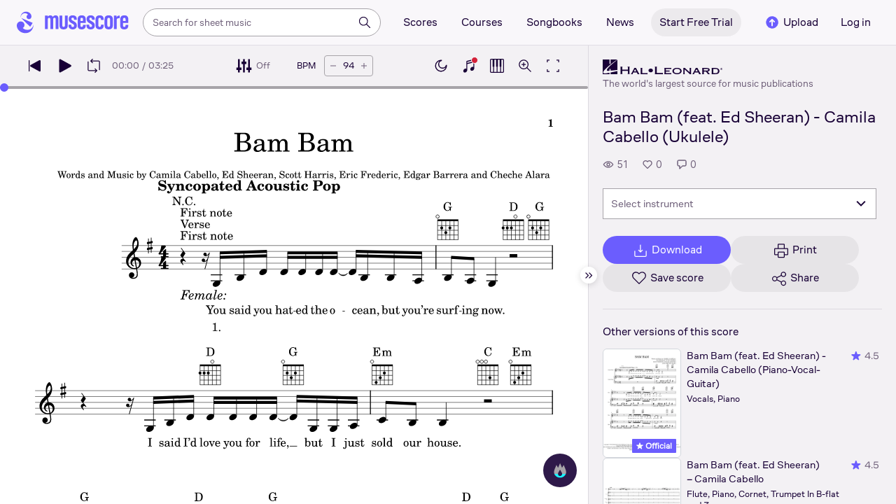

--- FILE ---
content_type: text/html; charset=UTF-8
request_url: https://musescore.com/user/39593079/scores/16086055
body_size: 10461
content:



<!DOCTYPE html>
<html lang="en">

<head>
            <meta name="robots" content="max-image-preview:large">
<meta property="og:type" content="musescore:score">
<meta property="og:site_name" content="Musescore.com">
<meta property="og:title" content="Bam Bam (feat. Ed Sheeran) - Camila Cabello (Ukulele)">
<meta property="og:url" content="https://musescore.com/user/39593079/scores/16086055">
<meta property="og:description" content="Download and print in PDF or MIDI free sheet music for Guitar (Solo)">
<meta property="musescore:author" content="Hal Leonard">
<meta href="https://musescore.com/user/39593079" rel="author:author">
<meta property="musescore:composer" content="Words and Music by Camila Cabello, Ed Sheeran, Scott Harris, Eric Frederic, Edgar Barrera and Cheche Alara">
<meta name="twitter:card" content="player">
<meta name="twitter:site" content="Musescore">
<meta name="twitter:title" content="Bam Bam (feat. Ed Sheeran) - Camila Cabello (Ukulele)">
<meta name="twitter:description" content="View and Play Official Scores licensed from print music publishers at MuseScore. Get printable quality for Guitar Digital Sheet Music &#039;Bam Bam&#039; by Camila Cabello Feat Ed Sheeran with a free trial">
<meta name="twitter:player" content="https://musescore.com/user/39593079/scores/16086055/embed">
<meta name="twitter:player:width" content="480">
<meta name="twitter:player:height" content="480">
<meta property="twitter:app:url:googleplay" content="musescore://score/16086055">
<meta property="twitter:app:url:iphone" content="musescore://score/16086055">
<meta property="twitter:app:url:ipad" content="musescore://score/16086055">
<meta property="twitter:app:name:iphone" content="Musescore">
<meta property="twitter:app:id:iphone" content="835731296">
<meta property="twitter:app:name:ipad" content="Musescore">
<meta property="twitter:app:id:ipad" content="835731296">
<meta property="twitter:app:name:googleplay" content="Musescore">
<meta property="twitter:app:id:googleplay" content="com.musescore.playerlite">
<meta name="application-name" content="Musescore">
<meta name="msapplication-tooltip" content="Launch Musescore">
<meta name="msapplication-TileImage" content="https://s3.amazonaws.com/cdn.musescore.com/images/musescore-144.png">
<meta name="msapplication-TileColor" content="#ffffff">
<meta name="msapplication-starturl" content="https://musescore.com">
<meta property="al:ios:app_name" content="Musescore Songbook">
<meta property="al:ios:app_store_id" content="835731296">
<meta property="al:android:app_name" content="Musescore">
<meta property="al:android:package" content="com.musescore.playerlite">
<meta property="al:android:app_name" content="Musescore Songbook">
<meta property="al:android:package" content="com.musescore.player">
<meta property="al:ios:url" content="musescore://score/16086055">
<meta property="al:android:url" content="musescore://score/16086055">
<link type="text/xml+oembed" href="https://musescore.com/oembed/endpoint?url=https://musescore.com/user/39593079/scores/16086055;format=xml" rel="alternate">
<link type="application/json+oembed" href="https://musescore.com/oembed/endpoint?url=https://musescore.com/user/39593079/scores/16086055;format=json" rel="alternate">
<link href="android-app://com.musescore.player/musescore/score/16086055" rel="alternate">
<link href="ios-app://835731296/musescore/score/16086055" rel="alternate">
<link href="https://musescore.com/user/39593079/scores/16086055" rel="canonical">
<link href="https://musescore.com/user/39593079/scores/16086055" rel="alternate" hreflang="x-default">
<link href="https://musescore.com/user/39593079/scores/16086055" rel="alternate" hreflang="en">
<link href="https://ja.musescore.com/user/39593079/scores/16086055" rel="alternate" hreflang="ja">    
    <title>Play Official version of Bam Bam Sheet Music by Camila Cabello Feat Ed Sheeran for Guitar | MuseScore.com</title>
    <meta name="description" content="View and Play Official Scores licensed from print music publishers at MuseScore. Get printable quality for Guitar Digital Sheet Music &#039;Bam Bam&#039; by Camila Cabello Feat Ed Sheeran with a free trial">
    <meta name="keywords" content="">
    <meta name="viewport" content="width=device-width, initial-scale=1, viewport-fit=cover">
    <meta charset="utf-8" />
    <meta name="author" content="Musescore" />
                    <meta name="google-play-app" content="app-id=com.musescore.playerlite" />
        <meta name="kindle-fire-app" content="app-id=com.musescore.player" />
        <meta name="facebook-domain-verification" content="cp5d42j0lpsdi602yrcqh8f6jsktrc" />
    <meta name="google-site-verification" content="Wc0Sbrzd_41dm4XKcF8OEBufv50WMuyrzkTJ-yM0O2I" />
    <meta http-equiv="X-UA-Compatible" content="IE=edge">

    <meta name="MobileOptimized" content="width" />
    <meta name="HandheldFriendly" content="true" />

    <meta name="csrf-param" content="_csrf">
<meta name="csrf-token" content="on0bhRvEeYX9-BBNvpVuOqksyuBdfT85d-kFjGm6dBPIRErrfr4ctZvBe3-PpAxb70aSzRwWc142nXHgAtkWYg==">
            
<link rel="manifest" href="/manifest.json" />
<meta name="application-name" content="Musescore" />

            <link rel="icon" type="image/png" sizes="16x16" href="https://musescore.com/static/public/musescore/img/product_icons/favicon-16x16_ver1768992169.png">
        <link rel="icon" type="image/png" sizes="32x32" href="https://musescore.com/static/public/musescore/img/product_icons/favicon-32x32_ver1768992169.png">
        <link rel="icon" type="image/svg+xml" href="https://musescore.com/static/public/musescore/img/product_icons/favicon_ver1768992169.svg">
        <link rel="icon" type="image/x-icon" href="https://musescore.com/static/public/musescore/img/product_icons/favicon_ver1768992169.ico">
        <link rel="apple-touch-icon" href="https://musescore.com/static/public/musescore/img/product_icons/apple-touch-icon-precomposed_ver1768992169.png" />
                    <link
                rel="apple-touch-icon" sizes="72x72"
                href="https://musescore.com/static/public/musescore/img/product_icons/apple-touch-icon-72x72-precomposed_ver1768992169.png" />
                    <link
                rel="apple-touch-icon" sizes="76x76"
                href="https://musescore.com/static/public/musescore/img/product_icons/apple-touch-icon-76x76-precomposed_ver1768992169.png" />
                    <link
                rel="apple-touch-icon" sizes="114x114"
                href="https://musescore.com/static/public/musescore/img/product_icons/apple-touch-icon-114x114-precomposed_ver1768992169.png" />
                    <link
                rel="apple-touch-icon" sizes="120x120"
                href="https://musescore.com/static/public/musescore/img/product_icons/apple-touch-icon-120x120-precomposed_ver1768992169.png" />
                    <link
                rel="apple-touch-icon" sizes="144x144"
                href="https://musescore.com/static/public/musescore/img/product_icons/apple-touch-icon-144x144-precomposed_ver1768992169.png" />
                    <link
                rel="apple-touch-icon" sizes="180x180"
                href="https://musescore.com/static/public/musescore/img/product_icons/apple-touch-icon-180x180-precomposed_ver1768992169.png" />
                    <link
                rel="apple-touch-icon" sizes="192x192"
                href="https://musescore.com/static/public/musescore/img/product_icons/apple-touch-icon-192x192-precomposed_ver1768992169.png" />
        
        <meta name="msapplication-TileColor" content="#fff" />
        <meta name="msapplication-TileImage" content="https://musescore.com/static/public/musescore/img/product_icons/apple-touch-icon-precomposed_ver1768992169.png">
            <script>
    var sentryMethodsToSave = ['setUser', 'setTag', 'setTags', 'setExtra', 'setExtras', 'addBreadcrumb', 'setContext'];
    window.Sentry = {
        _lazy: true
    };
    var sentryLazyCallsQueue = [];
    var sentryLazyHandler = function () {
        var args = Array.prototype.slice.call(arguments)
        var methodName = args[0];
        var rest = args.slice(1);

        sentryLazyCallsQueue.push([methodName, rest])
    };

    sentryMethodsToSave.forEach(function (methodName) {
        window.Sentry[methodName] = sentryLazyHandler.bind(this, methodName);
    });

    function applySentryLazyData() {
        if (!sentryLazyCallsQueue) return;

        for (var i = 0; i < sentryLazyCallsQueue.length; i++) {
            var args = sentryLazyCallsQueue[i];
            var methodName = args[0];
            var restArgs = args[1];
            var method = window.Sentry[methodName];

            method && typeof method === 'function' && method.apply(window.Sentry, restArgs);
        }

        sentryLazyCallsQueue = undefined;
    }

    var errors = window.APPERROR ? (window.APPERROR.errors || []) : []
    var UGERROR = {
        errors,
        loggerLoaded: false,
    };

    var oldOnError = window.onerror;
    var loadScript = function (src, resolve) {
        UGERROR.loggerLoaded = true;
        var script = document.createElement('script');
        script.async = true;
        script.type = 'text/javascript';
        script.src = src;

            var changeState = function() {
                if (!loaded) {
                    resolve()
                    loaded = true;
                }
            };
            var loaded;

            script.onreadystatechange = changeState;
            script.onload = changeState;

            var node = document.getElementsByTagName('script')[0];
            node.parentNode.insertBefore(script, node);
        };

        UGERROR.loadErrorLogger = function(release) {
            var whitelistUrls = [
                new RegExp('https://musescore.com/static/public')
            ];

            if (window.location.pathname !== '/') {
                whitelistUrls.push(new RegExp(window.location.href))
            }

        !UGERROR.loggerLoaded && loadScript('https://musescore.com/static/public/build/sentry_0_0_2/sentry_wasm_ver1768992169.js', function () {
            console.log('[sentry]:', 'bundle successfully loaded')
            window.onerror = oldOnError;

            var data = {}
            var tags = {"country":"US","isProUser":false,"isAuthenticated":false}
            window.initSentry({
                dsn: 'https://23f7f9adc71e43919814a71a87ea2c52@sentry10.ultimate-guitar.com/6',
                release: release,
                allowUrls: whitelistUrls,
                ignoreErrors: [/ChunkLoadError:.*/, /NetworkError.*/, /ResizeObserver loop completed.*/, /object Response.*/, /PointerEvent.*/],
            });

            if (window.navigator.connection) {
                var conn = window.navigator.connection
                data.downlink = conn.downlink
                data.effectiveType = conn.effectiveType
                data.rtt = conn.rtt
                tags.effectiveType = conn.effectiveType

                window.Sentry.setExtras(data)
            }

                data.id = parseInt('0', 10);
                data.userId = '0';

            data.id && window.Sentry.setUser(data);
            window.Sentry.setTags(tags);
            window.Sentry.setContext('Client a/b variations', [])

            try {
                applySentryLazyData();
            } catch (error) {
                console.error(error);
            }

            UGERROR.errors.forEach(function (args) {
                if (args.length > 1) {
                    window.onerror.apply(this, args);
                    return;
                }
                var error = args[0] === undefined ? new Error('Caught undefined error') : args[0];

                if (typeof error === 'string') {
                    window.Sentry.captureMessage(error, 'error');
                } else {
                    window.Sentry.captureException(error);
                }
            });
        })
    };


        function loadSentry() {
            if (UGERROR.hasFirstError) {
                return
            }

            function load() {
                UGERROR.loadErrorLogger("mu-web_app_0.60.03");
            }

            if (document.readyState === 'complete') {
                load();
            } else {
                window.addEventListener('load', load)
            }
            UGERROR.hasFirstError = true
        }

        if (UGERROR.errors && UGERROR.errors.length > 0) {
            loadSentry()
        }

        window.onerror = function() {
            UGERROR.errors.push(arguments);
            oldOnError && oldOnError.apply(this, arguments);

            loadSentry()
        };
    </script>
                
<style>
    body,
    html {
        touch-action: manipulation;
        background: #fff;
        box-sizing: border-box;
        -webkit-tap-highlight-color: transparent
    }

    body * {
        box-sizing: inherit
    }

    body, button {
            color: #1a202e;
            font-family: Muse Sans, Inter, Helvetica neue, Helvetica, sans-serif;
            font-variant-ligatures: none;
            font-feature-settings: "liga" 0;
            -webkit-text-size-adjust: 100%;
            font-synthesis: none
        }

    a {
        text-decoration: none
    }

    body,
    form {
        margin: 0
    }

    @page {
        margin: 0;
        position: relative
    }

    @media print {

        body,
        html {
            background: #fff !important
        }
    }

    body.maintenance-page,
    body.page-boxed-content {
        background: #f6f6f6
    }
</style>
                            <link rel='preload' href='https://musescore.com/static/public/build/musescore/202601/vendor.fa522c83c06992484f6983089c942793.js' importance='high' as='script'></link>    <link rel='preload' href='https://musescore.com/static/public/build/musescore/202601/ms~runtime.bc529c9e6343c80f4088a43b4c69fcc1.js' importance='high' as='script'></link>    <link rel='preload' href='https://musescore.com/static/public/build/musescore/202601/ms.f36aa27a9ef7d439fcfc2bb862d25c24.js' importance='high' as='script'></link>    <link rel='preload' href='https://musescore.com/static/public/build/musescore/202601/2946.979710a0d2c0b5774ff6a8e7df7d63c6.js' importance='high' as='script'></link>                
            <link rel='preload' href='https://musescore.com/static/public/build/polyfills/202601/polyfills.js' importance='high' as='script'></link>    
        <meta name="mobile-web-app-capable" content="yes">
    <meta name="theme-color" content="#F9F7FA">
</head>

<body class="js desktop js-cookie-compliance  theme-react">
        <script>
    var hasFirstTap = false;
    (function () {
        function onFirstTap () {
            hasFirstTap = true
            document.body.removeEventListener('touchstart', onFirstTap)
        }

        document.body.addEventListener('touchstart', onFirstTap)
    })()
</script>

                    
        <div class="js-page react-container" style="min-height: 100vh;">
            </div>
        

        
    
    
    
    
            <script defer  src='https://musescore.com/static/public/build/polyfills/202601/polyfills.js'></script>    
        

<div
    class="js-store"
    data-content="{&quot;config&quot;:{&quot;releaseVer&quot;:&quot;mu-web_app_0.60.03&quot;,&quot;serviceSettings&quot;:{&quot;externalServices&quot;:{&quot;web&quot;:{&quot;auth.apple&quot;:true,&quot;auth.google&quot;:true,&quot;auth.facebook&quot;:true,&quot;billing.stripe&quot;:true,&quot;billing.paypal&quot;:true,&quot;billing.apple&quot;:true,&quot;billing.google&quot;:true,&quot;billing.facebook&quot;:true},&quot;mobile&quot;:{&quot;auth.apple&quot;:true,&quot;auth.google&quot;:true,&quot;auth.facebook&quot;:true,&quot;auth.consent&quot;:true,&quot;billing.apple&quot;:true,&quot;billing.google&quot;:true,&quot;billing.facebook&quot;:true,&quot;test.analytics&quot;:true}}},&quot;backendReleaseVer&quot;:&quot;4.45.55&quot;,&quot;renderType&quot;:&quot;react&quot;,&quot;staticPrefix&quot;:&quot;/static&quot;,&quot;urlFacebook&quot;:&quot;&quot;,&quot;urlGoogle&quot;:&quot;&quot;,&quot;main_server&quot;:&quot;musescore.com&quot;,&quot;base_domain&quot;:&quot;musescore.com&quot;,&quot;ug_server_name&quot;:&quot;ultimate-guitar.com&quot;,&quot;static_server&quot;:&quot;https://musescore.com/static&quot;,&quot;statik_cache&quot;:&quot;_ver1768992169&quot;,&quot;upload_server&quot;:&quot;https://upload.musescore.com&quot;,&quot;country&quot;:&quot;US&quot;,&quot;cf_turnstile_site_key&quot;:&quot;0x4AAAAAAAGYK1RXEWXX02Fv&quot;,&quot;is_mobile&quot;:false,&quot;is_bot&quot;:true,&quot;captcha_id&quot;:&quot;&quot;,&quot;is_tablet&quot;:false,&quot;is_android&quot;:false,&quot;is_ios&quot;:false,&quot;is_eu_server&quot;:true,&quot;is_es&quot;:false,&quot;isGDPRAvailable&quot;:false,&quot;isCcpaAvailable&quot;:false,&quot;hasStaticCache&quot;:false,&quot;app_url&quot;:&quot;&quot;,&quot;app_url_template&quot;:&quot;&quot;,&quot;isWebp&quot;:true,&quot;googleOneTap&quot;:{&quot;client_id&quot;:&quot;129899489146-28hqj8qdpippf2vama0sm48qqiduiovg.apps.googleusercontent.com&quot;,&quot;login_uri&quot;:&quot;https://musescore.com/user/auth/oauth/auth?service=google&amp;onetap=1&quot;},&quot;rtAnalytics&quot;:{&quot;trackUrl&quot;:&quot;/components/data&quot;,&quot;trackingEnabled&quot;:true},&quot;countryCode&quot;:&quot;US&quot;,&quot;os&quot;:&quot;&quot;,&quot;platform&quot;:4,&quot;browser&quot;:&quot;{\&quot;device\&quot;:{\&quot;type\&quot;:\&quot;bot\&quot;}}&quot;,&quot;browserName&quot;:&quot;&quot;,&quot;unified_id&quot;:&quot;&quot;,&quot;auth_type&quot;:&quot;none&quot;,&quot;statistic&quot;:{&quot;courses_all&quot;:488,&quot;lesson_all&quot;:14344,&quot;scores_all&quot;:3719085,&quot;scores_new&quot;:498331,&quot;scores_official&quot;:1248881,&quot;scores_community&quot;:2470204,&quot;scores_listened_minutes&quot;:31080898,&quot;courses_viewed_minutes&quot;:3164359,&quot;ratings_all&quot;:12936024,&quot;pages_all&quot;:202704287,&quot;scores_transposed&quot;:50427,&quot;courses_instruments&quot;:17,&quot;scores_views&quot;:471861132,&quot;courses_views&quot;:733212,&quot;lessons_new&quot;:1393,&quot;followers_all&quot;:1008554,&quot;ebook_all&quot;:2864},&quot;monetization&quot;:{&quot;marketingSpecials&quot;:[{&quot;id&quot;:70,&quot;name&quot;:&quot;wednesday&quot;,&quot;weight&quot;:32,&quot;platform&quot;:3,&quot;stockActionMetaName&quot;:&quot;crazy-wednesday&quot;,&quot;scoreStockActionMetaName&quot;:&quot;crazy-wednesday&quot;,&quot;settings&quot;:&quot;{}&quot;,&quot;saleOfferId&quot;:82},{&quot;id&quot;:76,&quot;name&quot;:&quot;musescore_sale&quot;,&quot;weight&quot;:30,&quot;platform&quot;:3,&quot;stockActionMetaName&quot;:&quot;musescore-sale&quot;,&quot;scoreStockActionMetaName&quot;:&quot;musescore-sale&quot;,&quot;settings&quot;:&quot;{}&quot;,&quot;saleOfferId&quot;:103}]},&quot;turn_iframe_off&quot;:false,&quot;editor&quot;:&quot;https://musescore.com/static/public/build/mu_editor/202505/wysiwyg_editor.537f75816aa2986f00b564f4eebcde35.js&quot;,&quot;referrer&quot;:&quot;&quot;,&quot;jinba&quot;:{&quot;appLabel&quot;:&quot;ms_score&quot;,&quot;appLabelExp&quot;:&quot;null&quot;}},&quot;store&quot;:{&quot;score&quot;:{&quot;id&quot;:16086055,&quot;fileVersion&quot;:450,&quot;title&quot;:&quot;Bam Bam (feat. Ed Sheeran) - Camila Cabello (Ukulele)&quot;,&quot;url&quot;:&quot;https://musescore.com/user/39593079/scores/16086055&quot;,&quot;isAddedToFavorite&quot;:0,&quot;partNames&quot;:[&quot;Ukulele&quot;],&quot;share&quot;:{&quot;publicUrl&quot;:&quot;https://musescore.com/user/39593079/scores/16086055&quot;,&quot;embedUrl&quot;:&quot;https://musescore.com/user/39593079/scores/16086055/embed&quot;,&quot;url&quot;:&quot;https%3A%2F%2Fmusescore.com%2Fuser%2F39593079%2Fscores%2F16086055&quot;,&quot;title&quot;:&quot;Bam+Bam+%28feat.+Ed+Sheeran%29+-+Camila+Cabello+%28Ukulele%29&quot;,&quot;isShowSecretUrl&quot;:false},&quot;user&quot;:{&quot;id&quot;:39593079,&quot;name&quot;:&quot;Hal Leonard&quot;,&quot;url&quot;:&quot;https://musescore.com/official_scores&quot;,&quot;_links&quot;:{&quot;self&quot;:{&quot;href&quot;:&quot;https://musescore.com/official_scores&quot;}}},&quot;hasAccess&quot;:false,&quot;isBlocked&quot;:false,&quot;isPublic&quot;:true,&quot;isDownloadable&quot;:false,&quot;statUrl&quot;:&quot;https://musescore.com/score/stats/view?score_id=16086055&quot;,&quot;statDelayedUrl&quot;:&quot;https://musescore.com/score/stats/delayed-view?score_id=16086055&quot;,&quot;pagination&quot;:[],&quot;scoreOfTheDay&quot;:[],&quot;score_bpm&quot;:94,&quot;isPdfScore&quot;:false,&quot;hasCustomAudio&quot;:false,&quot;processing&quot;:&quot;ready&quot;,&quot;xtz&quot;:{&quot;is_allowed&quot;:false,&quot;file_url&quot;:null,&quot;jwt_page&quot;:null,&quot;sig_pins&quot;:null}},&quot;user&quot;:{&quot;hasPrintAccess&quot;:0,&quot;hasProAccess&quot;:0,&quot;id&quot;:0,&quot;avatarUrl&quot;:&quot;&quot;,&quot;profileUrl&quot;:&quot;&quot;,&quot;username&quot;:&quot;&quot;,&quot;email&quot;:&quot;&quot;,&quot;usergroupid&quot;:&quot;&quot;,&quot;iq&quot;:&quot;&quot;,&quot;user_status&quot;:&quot;&quot;,&quot;status&quot;:0,&quot;isDebounced&quot;:false,&quot;isPro&quot;:false,&quot;isAbonement&quot;:false,&quot;isProPlus&quot;:false,&quot;isNewUser&quot;:true,&quot;isStaff&quot;:false,&quot;isModerator&quot;:false,&quot;isObserver&quot;:false,&quot;isCopyrightManager&quot;:false,&quot;userDateCreated&quot;:0,&quot;emailFlags&quot;:[],&quot;daily_user_counter&quot;:1,&quot;isRatingDisabled&quot;:0,&quot;isBanned&quot;:0,&quot;totalScoresCount&quot;:0,&quot;totalFavoriteScoresCount&quot;:0,&quot;firstScoreUploadTimestamp&quot;:0,&quot;accesses&quot;:[],&quot;outdated_accesses&quot;:[],&quot;session&quot;:{&quot;id&quot;:&quot;&quot;,&quot;is_renew_session&quot;:false,&quot;expire_duration&quot;:300,&quot;expire_duration_dispersion&quot;:[5000,10000],&quot;enable_refresh&quot;:true,&quot;screen&quot;:&quot;ScoreMain&quot;},&quot;search_session_id&quot;:&quot;&quot;,&quot;grace_period_product_type_name&quot;:&quot;&quot;,&quot;can_upgrade&quot;:[],&quot;payment_account_id&quot;:0,&quot;edu_tracking_data&quot;:{&quot;subscription_tariff&quot;:&quot;&quot;,&quot;trial_end_date&quot;:0,&quot;tariff_start_date&quot;:0,&quot;tariff_end_date&quot;:0,&quot;payment_account_id&quot;:0},&quot;paid_content_consent_value&quot;:0,&quot;paid_content_consent_pro&quot;:0,&quot;paid_content_consent_edu&quot;:0,&quot;paid_content_consent_ebooks&quot;:0,&quot;segment_info&quot;:[]},&quot;jmuse_settings&quot;:{&quot;score_player&quot;:{&quot;isHasSVG&quot;:true,&quot;isHasBranded&quot;:false,&quot;embed&quot;:false,&quot;hideControls&quot;:false,&quot;sources&quot;:[{&quot;type&quot;:&quot;audio&quot;,&quot;title&quot;:&quot;Musescore audio&quot;,&quot;nid&quot;:16086055},{&quot;type&quot;:&quot;midi&quot;,&quot;title&quot;:&quot;Synthesizer&quot;,&quot;nid&quot;:0}],&quot;default_source&quot;:&quot;&quot;,&quot;media_user_is_pro&quot;:false,&quot;mixer&quot;:&quot;&quot;,&quot;secondaryMixer&quot;:&quot;&quot;,&quot;bucket&quot;:&quot;https://musescore.com/static/musescore/scoredata&quot;,&quot;json&quot;:{&quot;id&quot;:16086055,&quot;vid&quot;:63678154,&quot;dates&quot;:{&quot;revised&quot;:1756906506},&quot;secret&quot;:&quot;0b7a145606&quot;,&quot;permalink&quot;:&quot;https://musescore.com/user/39593079/scores/16086055&quot;,&quot;custom_url&quot;:&quot;https://musescore.com/user/39593079/scores/16086055&quot;,&quot;format&quot;:&quot;0&quot;,&quot;has_custom_audio&quot;:0,&quot;imageAlt&quot;:&quot;Bam Bam by Camila Cabello Feat Ed Sheeran Sheet Music arranged by Hal Leonard for Solo &ndash; {page} of {pages} pages&quot;,&quot;imageTitle&quot;:&quot;Play Bam Bam music notes&quot;,&quot;metadata&quot;:{&quot;title&quot;:&quot;Bam Bam&quot;,&quot;subtitle&quot;:&quot;&quot;,&quot;composer&quot;:&quot;Words and Music by Camila Cabello, Ed Sheeran, Scott Harris, Eric Frederic, Edgar Barrera and Cheche Alara&quot;,&quot;measures&quot;:62,&quot;poet&quot;:&quot;&quot;,&quot;lyrics&quot;:0,&quot;chordnames&quot;:0,&quot;keysig&quot;:1,&quot;duration&quot;:205,&quot;dimensions&quot;:&quot;216x279&quot;,&quot;parts&quot;:[{&quot;part&quot;:{&quot;name&quot;:&quot;Ukulele&quot;,&quot;program&quot;:&quot;0&quot;}}],&quot;pages&quot;:1}},&quot;render_vector&quot;:true,&quot;comments&quot;:[],&quot;score_id&quot;:16086055,&quot;urls&quot;:{&quot;space&quot;:&quot;https://musescore.com/static/musescore/scoredata/g/e4d2268930fa1edb233881c8b2cdd28b004cf9f9/space.jsonp?revision=1756902181&amp;no-cache=1768994482&quot;,&quot;image_path&quot;:&quot;https://musescore.com/static/musescore/scoredata/g/e4d2268930fa1edb233881c8b2cdd28b004cf9f9/&quot;,&quot;media&quot;:[]},&quot;sendEvents&quot;:true,&quot;pianoKeyboard&quot;:{&quot;enabled&quot;:true,&quot;hasAccess&quot;:false},&quot;pianoRoll&quot;:{&quot;enabled&quot;:true,&quot;hasAccess&quot;:true,&quot;resourcesUrl&quot;:&quot;https://musescore.com/static/public/img/musescore/piano_roll&quot;,&quot;feedbackUrl&quot;:&quot;https://musescore.com/groups/improving-musescore-com/discuss/5029644&quot;,&quot;forceShow&quot;:false}}},&quot;billing&quot;:{&quot;subscriptions&quot;:[],&quot;pastSubscriptions&quot;:[],&quot;credits&quot;:{&quot;amount&quot;:0},&quot;abonement&quot;:{&quot;amount&quot;:0},&quot;course_credits&quot;:{&quot;amount&quot;:0},&quot;lite_abonement&quot;:{&quot;amount&quot;:0},&quot;ebook_credits&quot;:{&quot;amount&quot;:0},&quot;ebook_abonement&quot;:{&quot;amount&quot;:0},&quot;has_ebooks&quot;:false,&quot;bonus_points&quot;:{&quot;amount&quot;:0},&quot;currency&quot;:&quot;USD&quot;,&quot;currency_paypal&quot;:&quot;USD&quot;,&quot;country_currency&quot;:&quot;USD&quot;,&quot;country_code&quot;:&quot;US&quot;,&quot;country_currency_fallback&quot;:false},&quot;level_instrument_title&quot;:&quot;&quot;,&quot;i18n&quot;:{&quot;locale&quot;:&quot;en-US&quot;,&quot;language&quot;:&quot;en&quot;,&quot;links&quot;:{&quot;default&quot;:&quot;https://musescore.com/user/39593079/scores/16086055&quot;,&quot;pt&quot;:&quot;https://musescore.com/user/39593079/scores/16086055&quot;,&quot;es&quot;:&quot;https://musescore.com/user/39593079/scores/16086055&quot;,&quot;ja&quot;:&quot;https://musescore.com/user/39593079/scores/16086055&quot;}},&quot;search&quot;:{&quot;value&quot;:&quot;&quot;},&quot;notifications&quot;:{&quot;countNew&quot;:0,&quot;data&quot;:[]},&quot;flashMessage&quot;:null,&quot;telemetry&quot;:{&quot;trackingId&quot;:0},&quot;set_order_options&quot;:[{&quot;name&quot;:&quot;Custom&quot;,&quot;value&quot;:0},{&quot;name&quot;:&quot;Title&quot;,&quot;value&quot;:1},{&quot;name&quot;:&quot;Date uploaded (newest first)&quot;,&quot;value&quot;:2},{&quot;name&quot;:&quot;Date uploaded (oldest first)&quot;,&quot;value&quot;:3},{&quot;name&quot;:&quot;View count&quot;,&quot;value&quot;:4},{&quot;name&quot;:&quot;Rating&quot;,&quot;value&quot;:5}],&quot;domainBlackList&quot;:[],&quot;page&quot;:{&quot;template&quot;:{&quot;module&quot;:&quot;score&quot;,&quot;controller&quot;:&quot;view&quot;,&quot;action&quot;:&quot;index&quot;,&quot;isUgOffice&quot;:0,&quot;isOuterMarkupDisabled&quot;:false,&quot;reactAction&quot;:&quot;common&quot;},&quot;experiments&quot;:{&quot;variations&quot;:[],&quot;closed_experiments&quot;:[]},&quot;data&quot;:{&quot;score&quot;:{&quot;id&quot;:16086055,&quot;title&quot;:&quot;Bam Bam (feat. Ed Sheeran) - Camila Cabello (Ukulele)&quot;,&quot;file_score_title&quot;:&quot;Bam Bam&quot;,&quot;subtitle&quot;:&quot;&quot;,&quot;description&quot;:null,&quot;can_manage_score&quot;:false,&quot;parts&quot;:1,&quot;parts_names&quot;:[&quot;Ukulele&quot;],&quot;thumbnails&quot;:{&quot;small&quot;:&quot;https://cdn.ustatik.com/musescore/scoredata/g/e4d2268930fa1edb233881c8b2cdd28b004cf9f9/score_0.png@180x252?no-cache=1756906506&amp;bgclr=ffffff&quot;,&quot;medium&quot;:&quot;https://cdn.ustatik.com/musescore/scoredata/g/e4d2268930fa1edb233881c8b2cdd28b004cf9f9/score_0.png@300x420?no-cache=1756906506&amp;bgclr=ffffff&quot;,&quot;large&quot;:&quot;https://cdn.ustatik.com/musescore/scoredata/g/e4d2268930fa1edb233881c8b2cdd28b004cf9f9/score_0.png@500x660?no-cache=1756906506&amp;bgclr=ffffff&quot;,&quot;original&quot;:&quot;https://cdn.ustatik.com/musescore/scoredata/g/e4d2268930fa1edb233881c8b2cdd28b004cf9f9/score_0.png?no-cache=1756906506&quot;},&quot;share&quot;:{&quot;publicUrl&quot;:&quot;https://musescore.com/user/39593079/scores/16086055&quot;,&quot;embedUrl&quot;:&quot;https://musescore.com/user/39593079/scores/16086055/embed&quot;,&quot;url&quot;:&quot;https%3A%2F%2Fmusescore.com%2Fuser%2F39593079%2Fscores%2F16086055&quot;,&quot;title&quot;:&quot;Bam+Bam+%28feat.+Ed+Sheeran%29+-+Camila+Cabello+%28Ukulele%29&quot;,&quot;isShowSecretUrl&quot;:false},&quot;user&quot;:{&quot;id&quot;:39593079,&quot;name&quot;:&quot;Hal Leonard&quot;,&quot;url&quot;:&quot;https://musescore.com/official_scores&quot;,&quot;image&quot;:&quot;https://musescore.com/static/musescore/userdata/avatar/9/4/8/39593079.jpg@150x150?cache=1727960660&quot;,&quot;is_pro&quot;:true,&quot;is_staff&quot;:false,&quot;is_moderator&quot;:false,&quot;cover_url&quot;:&quot;https://musescore.com/static/musescore/userdata/cover/c/0/3/39593079.jpg?cache=1727966335&quot;,&quot;has_cover&quot;:true,&quot;date_created&quot;:1628160502,&quot;is_publisher&quot;:true,&quot;_links&quot;:{&quot;self&quot;:{&quot;href&quot;:&quot;https://musescore.com/official_scores&quot;}}},&quot;url&quot;:&quot;https://musescore.com/user/39593079/scores/16086055&quot;,&quot;duration&quot;:&quot;03:25&quot;,&quot;composer_name&quot;:&quot;Words and Music by Camila Cabello, Ed Sheeran, Scott Harris, Eric Frederic, Edgar Barrera and Cheche Alara&quot;,&quot;pages_count&quot;:6,&quot;date_created&quot;:1714112003,&quot;date_updated&quot;:1756906506,&quot;favorite_count&quot;:0,&quot;comments_count&quot;:0,&quot;instruments&quot;:[{&quot;name&quot;:&quot;Guitar&quot;,&quot;url_to_search&quot;:&quot;/sheetmusic/guitar&quot;,&quot;count&quot;:1}],&quot;hits&quot;:51,&quot;is_draft&quot;:false,&quot;processing&quot;:&quot;ready&quot;,&quot;revisions_count&quot;:2,&quot;revision_id&quot;:63678154,&quot;has_custom_video&quot;:false,&quot;has_custom_audio&quot;:false,&quot;is_private&quot;:0,&quot;is_blocked&quot;:false,&quot;score_part_available&quot;:3,&quot;score_part_is_on&quot;:0,&quot;is_copyright_protected&quot;:0,&quot;copyright_protection_value&quot;:&quot;&quot;,&quot;is_origin&quot;:false,&quot;is_free&quot;:false,&quot;is_public_domain&quot;:false,&quot;truncated_description&quot;:&quot;Artist: Camila Cabello\nWriter: Ed Sheeran, Eric Frederic, Scott Harris, Camila Cabello, Cheche Alara, Edgar Barrera\nArran [url state=primary href=\&quot;https://musescore.com/user/39593079/scores/16086055\&quot;]Read more[/url]&quot;,&quot;instrumentations&quot;:[{&quot;url_to_search&quot;:&quot;/sheetmusic/solo/guitar&quot;,&quot;name&quot;:&quot;Solo Guitar&quot;}],&quot;rating&quot;:{&quot;rating&quot;:0,&quot;count&quot;:0,&quot;count_to_visible&quot;:3,&quot;stats&quot;:[],&quot;user_rating&quot;:null,&quot;abusive_ban_time&quot;:null,&quot;abusive_ban_time_remain&quot;:null},&quot;publisher&quot;:{&quot;publisher_id&quot;:3,&quot;publisher_title&quot;:&quot;Hal Leonard&quot;},&quot;is_official&quot;:true,&quot;is_purchased&quot;:false,&quot;body&quot;:&quot;Artist: Camila Cabello\nWriter: Ed Sheeran, Eric Frederic, Scott Harris, Camila Cabello, Cheche Alara, Edgar Barrera\nArrangement Format: Ukulele\nCategories: Pop\nInstruments: Ukulele&quot;,&quot;tags&quot;:[],&quot;is_downloadable&quot;:1,&quot;license&quot;:&quot;all-rights-reserved&quot;,&quot;instrumentation_id&quot;:0,&quot;is_original&quot;:false,&quot;measures&quot;:62,&quot;keysig&quot;:&quot;G major, E minor&quot;,&quot;license_id&quot;:9,&quot;license_version&quot;:&quot;4.0&quot;,&quot;song_name&quot;:&quot;Bam Bam&quot;,&quot;artist_name&quot;:&quot;Camila Cabello Feat Ed Sheeran&quot;,&quot;complexity&quot;:0,&quot;category_pages&quot;:[],&quot;is_pdf&quot;:false,&quot;is_arrange_me&quot;:false,&quot;billing_min_qty&quot;:1,&quot;billing_can_buy&quot;:true,&quot;_links&quot;:{&quot;self&quot;:{&quot;href&quot;:&quot;https://musescore.com/user/39593079/scores/16086055&quot;}}},&quot;sets&quot;:[],&quot;groups&quot;:[],&quot;comments&quot;:{&quot;comments&quot;:[],&quot;comments_total&quot;:0},&quot;composer&quot;:null,&quot;count_views&quot;:51,&quot;count_favorites&quot;:0,&quot;count_comments&quot;:0,&quot;privacy_string&quot;:&quot;&lt;i class=\&quot;icon-public\&quot;&gt;&lt;/i&gt; Everyone can see this score&quot;,&quot;license_string&quot;:&quot;&lt;i class=\&quot;icon-copyright\&quot;&gt;&lt;/i&gt; None (All rights reserved)&quot;,&quot;license_url&quot;:&quot;&quot;,&quot;is_user_follow&quot;:false,&quot;as_pro&quot;:true,&quot;isAddedToFavorite&quot;:false,&quot;isAddedToSpotlight&quot;:false,&quot;isGuestFavorite&quot;:false,&quot;is_banned_user&quot;:false,&quot;genres&quot;:[],&quot;secret&quot;:null,&quot;blocker_info&quot;:null,&quot;opened_dispute&quot;:false,&quot;pr_show&quot;:false,&quot;score_of_the_day&quot;:{&quot;id&quot;:42055,&quot;user_id&quot;:21171171,&quot;score_id&quot;:5634470,&quot;type&quot;:2,&quot;date_created&quot;:1562581079,&quot;date_updated&quot;:1562581741,&quot;date_converted&quot;:1562581741,&quot;date_status_updated&quot;:1562581741,&quot;title&quot;:&quot;BTS - Heartbeat (WORLD OST ) | Piano Tutorial + Sheet music&quot;,&quot;subtitle&quot;:&quot;BTS - Heartbeat by arranged by min jiyoon [Piano Tutorial + Sheet music]&quot;,&quot;description&quot;:&quot;Piano tutorial for Heartbeat by BTS (World  OST)\r\nTry the interactive tutorial, or download the sheet music here: https://musescore.com/user/21585386/scores/5634470/piano-tutorial?from=youtube_share \r\nMore than 500 000 tutorials are available for free on https://musescore.com\r\nThe original sheet music made by min jiyoon: https://musescore.com/user/21585386\r\nSupport arranger on on YouTube https://www.youtube.com/watch?v=L-42iZef7y4&quot;,&quot;channel_id&quot;:&quot;UCfY410QyoHlC4jwUZZOjgOg&quot;,&quot;video_id&quot;:&quot;9NVnfFiOA_E&quot;,&quot;privacy&quot;:&quot;public&quot;,&quot;notify_subscribers&quot;:1,&quot;tags&quot;:&quot;BTS - Heartbeat,piano tutorial,BTS - Heartbeat piano tutorial,synthesia&quot;,&quot;as_media_source&quot;:0,&quot;processing_status&quot;:4},&quot;is_download_limited&quot;:false,&quot;error_description&quot;:null,&quot;copyright_details&quot;:[],&quot;private_link_secret&quot;:null,&quot;type_download_list&quot;:[{&quot;type&quot;:&quot;mscz&quot;,&quot;url&quot;:&quot;https://musescore.com/score/download/signin?score_id=16086055&amp;type=mscz&quot;,&quot;authorized_url&quot;:&quot;https://musescore.com/score/download/index?score_id=16086055&amp;type=mscz&amp;h=1459659352032577571&quot;},{&quot;type&quot;:&quot;pdf&quot;,&quot;url&quot;:&quot;https://musescore.com/score/download/signin?score_id=16086055&amp;type=pdf&quot;,&quot;authorized_url&quot;:&quot;https://musescore.com/score/download/index?score_id=16086055&amp;type=pdf&amp;h=1459659352032577571&quot;},{&quot;type&quot;:&quot;pdf-sample&quot;,&quot;url&quot;:&quot;https://musescore.com/score/download/signin?score_id=16086055&amp;type=pdf-sample&quot;,&quot;authorized_url&quot;:&quot;https://musescore.com/score/download/index?score_id=16086055&amp;type=pdf-sample&amp;h=1459659352032577571&quot;},{&quot;type&quot;:&quot;mp4-sheet&quot;,&quot;url&quot;:&quot;https://musescore.com/score/download/signin?score_id=16086055&amp;type=mp4-sheet&quot;,&quot;authorized_url&quot;:&quot;https://musescore.com/score/download/index?score_id=16086055&amp;type=mp4-sheet&amp;h=1459659352032577571&quot;},{&quot;type&quot;:&quot;mxl&quot;,&quot;url&quot;:&quot;https://musescore.com/score/download/signin?score_id=16086055&amp;type=mxl&quot;,&quot;authorized_url&quot;:&quot;https://musescore.com/score/download/index?score_id=16086055&amp;type=mxl&amp;h=1459659352032577571&quot;},{&quot;type&quot;:&quot;mid&quot;,&quot;url&quot;:&quot;https://musescore.com/score/download/signin?score_id=16086055&amp;type=mid&quot;,&quot;authorized_url&quot;:&quot;https://musescore.com/score/download/index?score_id=16086055&amp;type=mid&amp;h=1459659352032577571&quot;},{&quot;type&quot;:&quot;mp3&quot;,&quot;url&quot;:&quot;https://musescore.com/score/download/signin?score_id=16086055&amp;type=mp3&quot;,&quot;authorized_url&quot;:&quot;https://musescore.com/score/download/index?score_id=16086055&amp;type=mp3&amp;h=1459659352032577571&quot;}],&quot;zip_download_url&quot;:&quot;https://musescore.com/score/download/zip?score_id=16086055&amp;h=1459659352032577571&quot;,&quot;is_public_domain&quot;:false,&quot;is_waiting_for_moderate&quot;:false,&quot;score_user_count&quot;:0,&quot;limit_download_count&quot;:20,&quot;is_blocked&quot;:false,&quot;song&quot;:{&quot;id&quot;:4581181,&quot;name&quot;:&quot;Bam Bam&quot;,&quot;artist&quot;:{&quot;id&quot;:674077,&quot;name&quot;:&quot;Camila Cabello Feat Ed Sheeran&quot;,&quot;_links&quot;:{&quot;self&quot;:{&quot;href&quot;:&quot;https://musescore.com/artist/camila_cabello_feat_ed_sheeran-674077&quot;}}},&quot;_links&quot;:{&quot;self&quot;:{&quot;href&quot;:&quot;https://musescore.com/song/bam_bam-4581181&quot;}}},&quot;is_ogg_supported&quot;:false,&quot;is_can_rate_score&quot;:true,&quot;is_author_blocked_you&quot;:false,&quot;score_type&quot;:&quot;official&quot;,&quot;is_bot&quot;:true,&quot;hidden&quot;:false,&quot;dispute_hidden&quot;:&quot;/contact?subject=An+appeal+against+the+hiding+of+my+score&amp;message=https%3A%2F%2Fmusescore.com%2Fuser%2F39593079%2Fscores%2F16086055&quot;,&quot;disable_hidden_url&quot;:&quot;/score/manage/hidden/admin/unhide?score_id=16086055&quot;,&quot;paywall&quot;:{&quot;has_instant_paywall&quot;:false,&quot;is_trial_user&quot;:false,&quot;provider_name&quot;:null,&quot;period&quot;:null},&quot;payment_account_id&quot;:null,&quot;complexity&quot;:0,&quot;is_xtz_supported&quot;:false,&quot;payment_type&quot;:0,&quot;has_bought_by_credit&quot;:false,&quot;has_bought_by_one_time_payment&quot;:false,&quot;staff_like&quot;:null,&quot;open_mu_desktop&quot;:null,&quot;is_free_official&quot;:false,&quot;official_score&quot;:null,&quot;score_blocked_by_country&quot;:false,&quot;active_nps_list&quot;:[],&quot;score_parts&quot;:null,&quot;active_score_part_id&quot;:null,&quot;score_part&quot;:null,&quot;billing&quot;:{&quot;price&quot;:549,&quot;oldPrice&quot;:949,&quot;currency&quot;:&quot;USD&quot;,&quot;basePrice&quot;:399,&quot;usdPrice&quot;:999,&quot;strikethrough&quot;:false,&quot;discount&quot;:{&quot;amount&quot;:400,&quot;percentage&quot;:42},&quot;localPrice&quot;:{&quot;price&quot;:549,&quot;oldPrice&quot;:949,&quot;currency&quot;:&quot;USD&quot;,&quot;discount&quot;:{&quot;amount&quot;:400,&quot;percentage&quot;:42}},&quot;firstDiscountedPrice&quot;:999,&quot;oldFirstDiscountedPrice&quot;:599,&quot;paypal&quot;:1,&quot;paid_trial_exp_price&quot;:100},&quot;billing_layout_url&quot;:&quot;/score/view/billing?score_id=16086055&quot;,&quot;recommended_ebooks&quot;:{&quot;ebooks&quot;:[{&quot;id&quot;:&quot;deXA1&quot;,&quot;uri&quot;:&quot;top-hits-of-2022-pvg&quot;,&quot;product_id&quot;:19608,&quot;product_code&quot;:&quot;1100303&quot;,&quot;digital_good_id&quot;:1146743,&quot;product_type_id&quot;:6,&quot;product_type&quot;:2,&quot;product_name&quot;:&quot;Top Hits of 2022 - PVG&quot;,&quot;title_tag&quot;:&quot;Top Hits of 2022 - PVG&quot;,&quot;for_sale&quot;:1,&quot;heading&quot;:&quot;&quot;,&quot;date_created&quot;:1676560631,&quot;title_image_height&quot;:600,&quot;title_image_width&quot;:450,&quot;main_tagid&quot;:104,&quot;isbn10&quot;:&quot;1705176313&quot;,&quot;ean13&quot;:&quot;9781705176313&quot;,&quot;is_block&quot;:0,&quot;date_updated&quot;:null,&quot;type&quot;:null,&quot;is_archived&quot;:null,&quot;images_mask&quot;:&quot;{\&quot;image_cover\&quot;:true}&quot;,&quot;tags&quot;:[{&quot;id&quot;:1078,&quot;tag_id&quot;:1185,&quot;name&quot;:&quot;Various&quot;,&quot;type_id&quot;:24,&quot;type_name&quot;:&quot;Artist/Composer&quot;,&quot;muse_id&quot;:137189},{&quot;id&quot;:2878,&quot;tag_id&quot;:1185,&quot;name&quot;:&quot;Various&quot;,&quot;type_id&quot;:13,&quot;type_name&quot;:&quot;Author&quot;,&quot;muse_id&quot;:137189},{&quot;id&quot;:3187,&quot;tag_id&quot;:262,&quot;name&quot;:&quot;Pop&quot;,&quot;type_id&quot;:18,&quot;type_name&quot;:&quot;Genre&quot;,&quot;muse_id&quot;:14},{&quot;id&quot;:3205,&quot;tag_id&quot;:112,&quot;name&quot;:&quot;Rock&quot;,&quot;type_id&quot;:18,&quot;type_name&quot;:&quot;Genre&quot;,&quot;muse_id&quot;:4},{&quot;id&quot;:3418,&quot;tag_id&quot;:61,&quot;name&quot;:&quot;Guitar&quot;,&quot;type_id&quot;:11,&quot;type_name&quot;:&quot;Instrument&quot;,&quot;muse_id&quot;:72},{&quot;id&quot;:3472,&quot;tag_id&quot;:104,&quot;name&quot;:&quot;Piano&quot;,&quot;type_id&quot;:11,&quot;type_name&quot;:&quot;Instrument&quot;,&quot;muse_id&quot;:2},{&quot;id&quot;:3526,&quot;tag_id&quot;:907,&quot;name&quot;:&quot;Voice&quot;,&quot;type_id&quot;:11,&quot;type_name&quot;:&quot;Instrument&quot;,&quot;muse_id&quot;:5},{&quot;id&quot;:4645,&quot;tag_id&quot;:1176,&quot;name&quot;:&quot;Weekly Specials&quot;,&quot;type_id&quot;:31,&quot;type_name&quot;:&quot;Topics&quot;,&quot;muse_id&quot;:0},{&quot;id&quot;:5524,&quot;tag_id&quot;:1011,&quot;name&quot;:&quot;Songbook&quot;,&quot;type_id&quot;:27,&quot;type_name&quot;:&quot;Product Type&quot;,&quot;muse_id&quot;:0}],&quot;has_pdf&quot;:false,&quot;image_cover_url&quot;:&quot;https://musescore.com/static/musescore/userdata/ebook/8/0/8/cover_4114.jpg&quot;,&quot;generated_cover_path&quot;:&quot;https://musescore.com/static/musescore/userdata/ebook/8/0/8/cover_4114_generated.jpg&quot;,&quot;dynamic_image_urls&quot;:[],&quot;billing&quot;:{&quot;price&quot;:1599,&quot;oldPrice&quot;:3199,&quot;currency&quot;:&quot;USD&quot;,&quot;basePrice&quot;:999,&quot;usdPrice&quot;:3200,&quot;strikethrough&quot;:true,&quot;discount&quot;:{&quot;amount&quot;:1600,&quot;percentage&quot;:50},&quot;localPrice&quot;:{&quot;price&quot;:1599,&quot;oldPrice&quot;:3199,&quot;currency&quot;:&quot;USD&quot;,&quot;discount&quot;:{&quot;amount&quot;:1600,&quot;percentage&quot;:50}},&quot;unrealPrice&quot;:{&quot;price&quot;:3199,&quot;currency&quot;:&quot;USD&quot;},&quot;discountedPrice&quot;:{&quot;price&quot;:1599,&quot;currency&quot;:&quot;USD&quot;}},&quot;url&quot;:&quot;https://musescore.com/books/top-hits-of-2022-pvg--deXA1&quot;,&quot;comments_count&quot;:0}],&quot;title&quot;:&quot;Songbooks with this score &amp; more&quot;},&quot;breadcrumbs&quot;:[{&quot;name&quot;:&quot;Home&quot;,&quot;url&quot;:&quot;https://musescore.com/&quot;},{&quot;name&quot;:&quot;Camila Cabello Feat Ed Sheeran&quot;,&quot;url&quot;:&quot;https://musescore.com/artist/camila_cabello_feat_ed_sheeran-674077&quot;},{&quot;name&quot;:&quot;Bam Bam&quot;,&quot;url&quot;:&quot;https://musescore.com/song/bam_bam-4581181&quot;},{&quot;name&quot;:&quot;Bam Bam (feat. Ed Sheeran) - Camila Cabello (Ukulele)&quot;,&quot;url&quot;:&quot;https://musescore.com/user/39593079/scores/16086055&quot;}]},&quot;header_bidding&quot;:[]}},&quot;globalHelpers&quot;:[]}"
></div>

                    <script defer  src='https://musescore.com/static/public/build/musescore/202601/vendor.fa522c83c06992484f6983089c942793.js'></script>                    <script defer  src='https://musescore.com/static/public/build/musescore/202601/ms~runtime.bc529c9e6343c80f4088a43b4c69fcc1.js'></script>            <script defer  src='https://musescore.com/static/public/build/musescore/202601/ms.f36aa27a9ef7d439fcfc2bb862d25c24.js'></script>                                            <script>
        if ('serviceWorker' in navigator) {
            window.addEventListener('load', function() {
                const m = navigator.userAgent.match(/Chrome\/(\d+)/);
                const major = m ? parseInt(m[1], 10) : 0;
                
                if (major >= 80) {
                    window.navigator.serviceWorker.register('/sw_mu.js').catch(function(error) {
                        if (window.UGERROR && window.UGERROR.errors) {
                            window.UGERROR.errors.push(error);
                        }
                    });
                } else {
                    navigator.serviceWorker.ready.then(function(registration) {
                        registration.unregister().catch(function(error) {
                            if (window.UGERROR && window.UGERROR.errors) {
                                window.UGERROR.errors.push(error);
                            }
                        });
                    });
                }
            });
        }
    </script>
            <script>
    window.dataLayer = window.dataLayer || [];
    window.dataLayer.push({"login":0,"hasPro":0,"rights":0,"auth":"None","staticUrl":"\/watch_ver1768992169.js"});
        </script>
        

<script type="application/ld+json">{
    "@context": "https:\/\/schema.org",
    "@type": "MusicComposition",
    "url": "https:\/\/musescore.com\/user\/39593079\/scores\/16086055",
    "name": "Bam Bam",
    "thumbnailUrl": "https:\/\/musescore.com\/static\/musescore\/scoredata\/g\/e4d2268930fa1edb233881c8b2cdd28b004cf9f9\/score_0.svg?no-cache=1756906506",
    "text": "Artist: Camila Cabello\nWriter: Ed Sheeran, Eric Frederic, Scott Harris, Camila Cabello, Cheche Alara, Edgar Barrera\nArrangement Format: Ukulele\nCategories: Pop\nInstruments: Ukulele",
    "composer": {
        "@type": "Person",
        "name": "Words and Music by Camila Cabello, Ed Sheeran, Scott Harris, Eric Frederic, Edgar Barrera and Cheche Alara"
    },
    "musicalKey": "G major, E minor",
    "datePublished": "2024-04-26T06:13:23+00:00",
    "dateModified": "2025-09-03T13:35:06+00:00",
    "commentCount": 0,
    "discussionUrl": "https:\/\/musescore.com\/user\/39593079\/scores\/16086055#comments"
}</script>
<script type="application/ld+json">{
    "@context": "https:\/\/schema.org",
    "@type": "CreativeWork",
    "name": "Bam Bam",
    "comment": []
}</script>
<script type="application/ld+json">{
    "@context": "https:\/\/schema.org",
    "@type": "MusicRecording",
    "name": "Bam Bam",
    "datePublished": "2024-04-26T06:13:23+00:00",
    "dateModified": "2025-09-03T13:35:06+00:00",
    "url": "https:\/\/musescore.com\/user\/39593079\/scores\/16086055"
}</script>
<script type="application/ld+json">{
    "@context": "https:\/\/schema.org",
    "@type": "BreadcrumbList",
    "itemListElement": [
        {
            "@type": "ListItem",
            "position": 1,
            "item": {
                "@id": "https:\/\/musescore.com\/",
                "name": "Home"
            }
        },
        {
            "@type": "ListItem",
            "position": 2,
            "item": {
                "@id": "https:\/\/musescore.com\/artist\/camila_cabello_feat_ed_sheeran-674077",
                "name": "Camila Cabello Feat Ed Sheeran"
            }
        },
        {
            "@type": "ListItem",
            "position": 3,
            "item": {
                "@id": "https:\/\/musescore.com\/song\/bam_bam-4581181",
                "name": "Bam Bam"
            }
        },
        {
            "@type": "ListItem",
            "position": 4,
            "item": {
                "@id": "https:\/\/musescore.com\/user\/39593079\/scores\/16086055",
                "name": "Bam Bam (feat. Ed Sheeran) - Camila Cabello (Ukulele)"
            }
        }
    ]
}</script>
<script type="application/ld+json">{
    "@context": "https:\/\/schema.org",
    "@type": "Product",
    "name": "Bam Bam (feat. Ed Sheeran) - Camila Cabello (Ukulele)",
    "description": "Artist: Camila Cabello\nWriter: Ed Sheeran, Eric Frederic, Scott Harris, Camila Cabello, Cheche Alara, Edgar Barrera\nArrangement Format: Ukulele\nCategories: Pop\nInstruments: Ukulele",
    "image": "https:\/\/musescore.com\/static\/musescore\/scoredata\/g\/e4d2268930fa1edb233881c8b2cdd28b004cf9f9\/score_0.svg?no-cache=1756906506",
    "sku": 16086055,
    "brand": {
        "@type": "Organization",
        "name": "MuseScore Ltd"
    },
    "offers": [
        {
            "@type": "Offer",
            "priceCurrency": "USD",
            "price": 5.49,
            "availability": "https:\/\/schema.org\/OnlineOnly",
            "url": "https:\/\/musescore.com\/user\/39593079\/scores\/16086055"
        }
    ]
}</script>
    </body>

</html>


--- FILE ---
content_type: text/javascript; charset=utf-8
request_url: https://musescore.com/static/public/build/musescore/202601/2946.979710a0d2c0b5774ff6a8e7df7d63c6.js
body_size: 271775
content:
/*! For license information please see 2946.9c5bed941482b868cc9a03ebe454317c.js.LICENSE.txt */
(self.webpackChunkmusescore=self.webpackChunkmusescore||[]).push([[2946],{3264:function(e,t,n){"use strict";n.d(t,{BX:function(){return a},_O:function(){return i},r5:function(){return o},s_:function(){return r}});var r="impression",i="bid_request",o="bid_response",a=.04},55167:function(e,t,n){"use strict";n.d(t,{BX:function(){return a},_O:function(){return i},r5:function(){return o},s_:function(){return r}});var r="impression",i="bid_request",o="bid_response",a=.04},57381:function(e){var t={utf8:{stringToBytes:function(e){return t.bin.stringToBytes(unescape(encodeURIComponent(e)))},bytesToString:function(e){return decodeURIComponent(escape(t.bin.bytesToString(e)))}},bin:{stringToBytes:function(e){for(var t=[],n=0;n<e.length;n++)t.push(255&e.charCodeAt(n));return t},bytesToString:function(e){for(var t=[],n=0;n<e.length;n++)t.push(String.fromCharCode(e[n]));return t.join("")}}};e.exports=t},42893:function(e){var t,n;t="ABCDEFGHIJKLMNOPQRSTUVWXYZabcdefghijklmnopqrstuvwxyz0123456789+/",n={rotl:function(e,t){return e<<t|e>>>32-t},rotr:function(e,t){return e<<32-t|e>>>t},endian:function(e){if(e.constructor==Number)return 16711935&n.rotl(e,8)|4278255360&n.rotl(e,24);for(var t=0;t<e.length;t++)e[t]=n.endian(e[t]);return e},randomBytes:function(e){for(var t=[];e>0;e--)t.push(Math.floor(256*Math.random()));return t},bytesToWords:function(e){for(var t=[],n=0,r=0;n<e.length;n++,r+=8)t[r>>>5]|=e[n]<<24-r%32;return t},wordsToBytes:function(e){for(var t=[],n=0;n<32*e.length;n+=8)t.push(e[n>>>5]>>>24-n%32&255);return t},bytesToHex:function(e){for(var t=[],n=0;n<e.length;n++)t.push((e[n]>>>4).toString(16)),t.push((15&e[n]).toString(16));return t.join("")},hexToBytes:function(e){for(var t=[],n=0;n<e.length;n+=2)t.push(parseInt(e.substr(n,2),16));return t},bytesToBase64:function(e){for(var n=[],r=0;r<e.length;r+=3)for(var i=e[r]<<16|e[r+1]<<8|e[r+2],o=0;o<4;o++)8*r+6*o<=8*e.length?n.push(t.charAt(i>>>6*(3-o)&63)):n.push("=");return n.join("")},base64ToBytes:function(e){e=e.replace(/[^A-Z0-9+\/]/gi,"");for(var n=[],r=0,i=0;r<e.length;i=++r%4)0!=i&&n.push((t.indexOf(e.charAt(r-1))&Math.pow(2,-2*i+8)-1)<<2*i|t.indexOf(e.charAt(r))>>>6-2*i);return n}},e.exports=n},88032:function(e,t,n){"use strict";var r=n(8046),i=n.n(r),o=n(87758),a=n.n(o)()(i());a.push([e.id,".mGj8J{background:transparent;border:none;height:100dvh;left:0;position:fixed;top:0;width:100dvw;z-index:100500}",""]),a.locals={embed:"mGj8J"},t.Z=a},96035:function(e,t,n){"use strict";var r=n(8046),i=n.n(r),o=n(87758),a=n.n(o)()(i());a.push([e.id,".shOcw{align-items:center;display:flex;flex-direction:column;justify-content:center}.cm03M{bottom:0;left:0;position:absolute;right:0;top:0}.QpjXF{height:100%;position:relative;width:100%}",""]),a.locals={placeholder:"shOcw","position-absolute":"cm03M","position-relative":"QpjXF"},t.Z=a},57869:function(e,t,n){"use strict";var r=n(8046),i=n.n(r),o=n(87758),a=n.n(o)()(i());a.push([e.id,".BQ28T{align-items:center;display:inline-flex;flex-wrap:nowrap;gap:var(--mu-spacing-xxs)}.Rt5Rk{margin:0}",""]),a.locals={label:"BQ28T",text:"Rt5Rk"},t.Z=a},33785:function(e,t,n){"use strict";var r=n(8046),i=n.n(r),o=n(87758),a=n.n(o)()(i());a.push([e.id,".cI0jj{align-items:center;border-radius:var(--mu-border-radius-s);color:var(--mu-color-exception-constant-light);display:inline-flex;font:var(--mu-font-caption-l-medium);gap:var(--mu-spacing-xxs);height:20px;justify-content:center;padding-left:6px;padding-right:6px;-webkit-text-decoration:none;text-decoration:none;-webkit-user-select:none;-moz-user-select:none;user-select:none}.pIc5O{background-color:var(--mu-color-additional-default)}.pIc5O:active,.pIc5O:hover{color:var(--mu-color-exception-constant-light)}.pn_M5{background-color:var(--mu-color-additional-level-beginner-subdued);color:var(--mu-color-additional-level-beginner)}.pn_M5:active,.pn_M5:hover{color:var(--mu-color-additional-level-beginner)}.y8K6J{background-color:var(--mu-color-additional-level-intermediate-subdued);color:var(--mu-color-additional-level-intermediate)}.y8K6J:active,.y8K6J:hover{color:var(--mu-color-additional-level-intermediate)}.DlNCO{background-color:var(--mu-color-additional-level-advanced-subdued);color:var(--mu-color-additional-level-advanced)}.DlNCO:active,.DlNCO:hover{color:var(--mu-color-additional-level-advanced)}.yRXrP{background-color:#bdaf7a}.A9D4_{background-color:#a5243b}.vxGgW{background-color:transparent}.fZHrC{background-color:var(--mu-color-background-default);border-radius:var(--mu-border-radius-l);color:#f51e1e;padding:0}.QkhSl{height:32px;min-width:32px;width:32px}",""]),a.locals={badge:"cI0jj","type-default":"pIc5O","type-beginner":"pn_M5","type-intermediate":"y8K6J","type-advanced":"DlNCO","type-brand-hal-leonard":"yRXrP","type-brand-faber":"A9D4_","type-transparent":"vxGgW",youtubeBadge:"fZHrC",youtubeIconSize:"QkhSl"},t.Z=a},3076:function(e,t,n){"use strict";var r=n(8046),i=n.n(r),o=n(87758),a=n.n(o)()(i());a.push([e.id,'.xHn2b{--field-input-border-color:var(--mu-color-form-default);--field-input-border-width:1px;color:var(--mu-color-content-primary);display:flex;flex-direction:column;gap:var(--mu-spacing-xxs);width:100%}.xHn2b[data-disabled]{--field-input-border-color:var(--mu-color-form-disabled);color:var(--mu-color-content-inactive);cursor:not-allowed}.xHn2b[data-invalid]{--field-input-border-color:var(--mu-color-status-error)}.xHn2b[focus-within]:not([data-invalid]).ntmnn,.ntmnn .xHn2b[focus-within]:not([data-invalid]){--field-input-border-color:var(--mu-color-form-active);--field-input-border-width:2px}.xHn2b:focus-within:not([data-invalid]){--field-input-border-color:var(--mu-color-form-active);--field-input-border-width:2px}.xHn2b textarea{resize:none}.q_oSi{background-color:var(--mu-color-background-default);border-radius:var(--mu-border-radius-s);box-shadow:inset 0 0 0 var(--field-input-border-width) var(--field-input-border-color);display:flex;flex:1 0;justify-content:space-between;padding:var(--mu-spacing-s)}.HhtJF .q_oSi[data-focused="true"][focus-within]:not([csstools-has-1m-2w-2p-37-14-1a-2x-32-34-39-38-1t-2r-38-2x-33-32-2j-2s-2p-38-2p-19-2u-33-2r-39-37-2t-2s-2l-15]:not(.UpRZE)).ntmnn,.HhtJF .ntmnn .q_oSi[data-focused="true"][focus-within]:not([csstools-has-1m-2w-2p-37-14-1a-2x-32-34-39-38-1t-2r-38-2x-33-32-2j-2s-2p-38-2p-19-2u-33-2r-39-37-2t-2s-2l-15]:not(.UpRZE)){outline:2px solid var(--mu-color-utility-focus-outline);outline-offset:1px}.q_oSi[data-focused="true"][focus-within]:not(:has(.EDm7h[data-focused])).ntmnn,.ntmnn .q_oSi[data-focused="true"][focus-within]:not(:has(.EDm7h[data-focused])){outline:2px solid var(--mu-color-utility-focus-outline);outline-offset:1px}.ntmnn .HhtJF .q_oSi[data-focused="true"][focus-within]:not([csstools-has-1m-2w-2p-37-14-1a-2x-32-34-39-38-1t-2r-38-2x-33-32-2j-2s-2p-38-2p-19-2u-33-2r-39-37-2t-2s-2l-15]:not(.UpRZE)),.HhtJF.ntmnn .q_oSi[data-focused="true"][focus-within]:not([csstools-has-1m-2w-2p-37-14-1a-2x-32-34-39-38-1t-2r-38-2x-33-32-2j-2s-2p-38-2p-19-2u-33-2r-39-37-2t-2s-2l-15]:not(.UpRZE)){outline:2px solid var(--mu-color-utility-focus-outline);outline-offset:1px}.HhtJF .q_oSi[data-focused="true"]:focus-within:not([csstools-has-1m-2w-2p-37-14-1a-2x-32-34-39-38-1t-2r-38-2x-33-32-2j-2s-2p-38-2p-19-2u-33-2r-39-37-2t-2s-2l-15]:not(.UpRZE)){outline:2px solid var(--mu-color-utility-focus-outline);outline-offset:1px}.q_oSi[data-focused="true"]:focus-within:not(:has(.EDm7h[data-focused])){outline:2px solid var(--mu-color-utility-focus-outline);outline-offset:1px}.Pz6rG{color:var(--mu-color-status-error)}.EDm7h[data-focused]{outline:2px solid var(--mu-color-utility-focus-outline);outline-offset:1px}.Ej9DU{-webkit-appearance:none;background:transparent;border:none;box-sizing:border-box;margin:0;min-width:0;outline:none;padding:0}.Ej9DU::-webkit-inner-spin-button,.Ej9DU::-webkit-outer-spin-button,.Ej9DU::-webkit-search-cancel-button,.Ej9DU::-webkit-search-results-button,.Ej9DU::-webkit-slider-runnable-track,.Ej9DU::-webkit-slider-thumb{-webkit-appearance:none}.Ej9DU{-moz-osx-font-smoothing:grayscale;-webkit-font-smoothing:antialiased;caret-color:var(--mu-color-content-primary);color:var(--mu-color-content-primary);display:block;font:var(--mu-font-body-s);width:100%}.Ej9DU::-moz-placeholder{color:var(--mu-color-content-inactive)}.Ej9DU::placeholder{color:var(--mu-color-content-inactive)}.Ej9DU:disabled{cursor:not-allowed}.Ej9DU:disabled::-moz-placeholder{color:currentColor}.Ej9DU:disabled,.Ej9DU:disabled::placeholder{color:currentColor}.ev7aw{border-radius:var(--mu-border-radius-full)}',""]),a.locals={fieldContainer:"xHn2b","js-focus-within":"ntmnn",inputContainer:"q_oSi","js-has-pseudo":"HhtJF","does-not-exist":"UpRZE",inputAction:"EDm7h",inputInvalidColor:"Pz6rG",textInput:"Ej9DU",rounded:"ev7aw"},t.Z=a},30867:function(e,t,n){"use strict";var r=n(8046),i=n.n(r),o=n(87758),a=n.n(o)()(i());a.push([e.id,".odonx{color:var(--mu-color-content-secondary);font:var(--mu-font-caption-l)}",""]),a.locals={fieldDescription:"odonx"},t.Z=a},55063:function(e,t,n){"use strict";var r=n(8046),i=n.n(r),o=n(87758),a=n.n(o)()(i());a.push([e.id,'.u9aGz{color:var(--mu-color-status-error);font:var(--mu-font-caption-l-medium)}.Yn_sV{color:var(--mu-color-status-error);font:var(--mu-font-caption-l);list-style-position:inside;list-style-type:disc;margin:0;padding:0}.Yn_sV li:not(:last-child)::after{content:",";opacity:0}',""]),a.locals={errorMessage:"u9aGz",errorsList:"Yn_sV"},t.Z=a},51340:function(e,t,n){"use strict";var r=n(8046),i=n.n(r),o=n(87758),a=n.n(o)()(i());a.push([e.id,".UaSPF{color:var(--mu-color-content-primary);font:var(--mu-font-body-s-medium);width:100%}",""]),a.locals={fieldLabel:"UaSPF"},t.Z=a},81745:function(e,t,n){"use strict";var r=n(8046),i=n.n(r),o=n(87758),a=n.n(o)()(i());a.push([e.id,'.DTFyH{background-color:var(--mu-color-background-default);position:relative}.DoaKa [[base64]]:not(.mr3uV):not(.mr3uV):not(.mr3uV){border-top-left-radius:0;border-top-right-radius:0}.DTFyH:has(.RYpeB[data-placement="top"]) .i1US2{border-top-left-radius:0;border-top-right-radius:0}.DoaKa [[base64]]:not(.mr3uV):not(.mr3uV):not(.mr3uV){border-bottom-left-radius:0;border-bottom-right-radius:0}.DTFyH:has(.RYpeB[data-placement="bottom"]) .i1US2{border-bottom-left-radius:0;border-bottom-right-radius:0}.i1US2{align-items:center;box-shadow:inset 0 0 0 var(--field-input-border-width) var(--field-input-border-color);color:inherit;display:flex;gap:var(--mu-spacing-xs);justify-content:space-between;outline:none;padding:var(--mu-spacing-s);width:100%}.i1US2[data-expanded]{--field-input-border-color:var(--mu-color-form-active);background-color:inherit}.i1US2[data-focused]{outline:2px solid var(--mu-color-utility-focus-outline);outline-offset:1px}.i1US2:not([data-focused]){--field-input-border-width:1px}.i1US2:not([data-disabled]) .Ky23W{color:var(--mu-color-content-primary)}.RYpeB{border:1px solid var(--mu-color-background-default);box-sizing:border-box;outline:none;width:100%}.RYpeB[data-placement="bottom"]{border-top:none;border-top-left-radius:0;border-top-right-radius:0}.RYpeB[data-placement="top"]{border-bottom:none;border-bottom-left-radius:0;border-bottom-right-radius:0}.Lv4iC{max-height:inherit}.jePmO{box-shadow:0 0 0 1px var(--mu-color-stroke-default);list-style:none;margin:0;max-height:inherit;outline:none;overflow-y:auto;padding:0;width:100%}',""]),a.locals={dropdownContainer:"DTFyH","js-has-pseudo":"DoaKa","does-not-exist":"mr3uV",popover:"RYpeB",triggerButton:"i1US2",valueLabel:"Ky23W",dialog:"Lv4iC",listBox:"jePmO"},t.Z=a},48847:function(e,t,n){"use strict";var r=n(8046),i=n.n(r),o=n(87758),a=n.n(o)()(i());a.push([e.id,".kCRyH{align-items:center;background-color:var(--mu-color-background-default);color:var(--mu-color-content-primary);cursor:pointer;display:flex;gap:var(--mu-spacing-s);justify-content:space-between;outline:none;padding:var(--mu-spacing-s)}.kCRyH[data-focused]{background-color:var(--mu-color-background-inactive);outline:none}.kCRyH[data-disabled],.kCRyH[data-selected]{pointer-events:none}.kCRyH[data-disabled]{color:var(--mu-color-background-disabled);cursor:not-allowed}",""]),a.locals={option:"kCRyH"},t.Z=a},5292:function(e,t,n){"use strict";var r=n(8046),i=n.n(r),o=n(87758),a=n.n(o)()(i());a.push([e.id,".ftRNS{align-items:center;box-sizing:border-box;display:inline-flex;justify-content:center;-webkit-user-select:none;-moz-user-select:none;user-select:none}.ftRNS[data-disabled]{cursor:not-allowed}",""]),a.locals={buttonLink:"ftRNS"},t.Z=a},87194:function(e,t,n){"use strict";var r=n(8046),i=n.n(r),o=n(87758),a=n.n(o)()(i());a.push([e.id,".FXsu8{align-items:center;display:inline-flex;-webkit-text-decoration:none;text-decoration:none}.FXsu8:hover{text-decoration-line:underline;text-decoration-thickness:auto;text-underline-position:from-font}.FXsu8.wmdiM,.FXsu8.wmdiM:active,.FXsu8.wmdiM:hover{color:var(--mu-color-content-inactive);cursor:not-allowed;-webkit-text-decoration:none;text-decoration:none}.FXsu8.AfDoo:hover{-webkit-text-decoration:none;text-decoration:none}.FXsu8{cursor:pointer}.FXsu8[data-hovered]{opacity:var(--mu-states-hovered)}.FXsu8[data-pressed]{opacity:var(--mu-states-pressed)}.FXsu8[data-disabled]{opacity:var(--mu-states-disabled)}.FXsu8[data-pending]{opacity:var(--mu-states-pending)}.zOjMr{text-decoration-line:underline;text-decoration-thickness:auto;text-underline-position:from-font}.uKsLH{color:var(--mu-color-action-primary)}.msnSp{color:var(--mu-color-action-controls)}.mxr9i{color:var(--mu-color-content-secondary)}.K9KL8{color:inherit}.u8GXr{font:var(--mu-font-caption-l)}.sEZUC{font:var(--mu-font-caption-l-medium)}.ng3HF{font:var(--mu-font-body-s)}.IwtaO{font:var(--mu-font-body-s-medium)}.PICfY{font:var(--mu-font-body-l)}.qk5aX{font:var(--mu-font-body-l-medium)}body.android .PICfY,body.android .ng3HF,body.android .u8GXr,body.ipad .PICfY,body.ipad .ng3HF,body.ipad .u8GXr,body.iphone .PICfY,body.iphone .ng3HF,body.iphone .u8GXr{font-weight:400}.KFb0X{fill:currentColor}.YJ63c{margin-right:var(--mu-spacing-xxs)}.PICfY .YJ63c{margin-right:var(--mu-spacing-xs)}.E62gP{margin-left:var(--mu-spacing-xxs)}.PICfY .E62gP{margin-left:var(--mu-spacing-xs)}",""]),a.locals={link:"FXsu8",disabled:"wmdiM",disableUnderline:"AfDoo",underlined:"zOjMr",brand:"uKsLH",primary:"msnSp",secondary:"mxr9i",inherit:"K9KL8",s:"u8GXr","s--strong":"sEZUC",m:"ng3HF","m--strong":"IwtaO",l:"PICfY","l--strong":"qk5aX",icon:"KFb0X",leftIcon:"YJ63c",rightIcon:"E62gP"},t.Z=a},32998:function(e,t,n){"use strict";var r=n(8046),i=n.n(r),o=n(87758),a=n.n(o)()(i());a.push([e.id,".fDIYK{display:flex}.GGzbC{flex-direction:row}.j3dkW{flex-direction:column}.nAAYt{flex-wrap:wrap}.Ra0ZB{flex-wrap:nowrap}.ohyWZ{align-content:start}.cJLtM{align-content:center}.AnN9B{align-content:end}.vagiR{align-content:stretch}.pUKHm{align-content:space-between}.dS1V_{align-content:space-around}.LLidk{align-content:space-evenly}.jESjf{justify-content:start}.KEl7Y{justify-content:center}.omdyF{justify-content:end}.zNIIa{justify-content:stretch}.kbf3K{justify-content:space-between}.ugukk{justify-content:space-around}.P2MtN{justify-content:space-evenly}.CVmH4{align-items:start}.Mz1dU{align-items:center}.MElbw{align-items:end}.ZqGIx{align-items:stretch}.nIPSc{align-items:baseline}.uAyH_{justify-items:start}.HY9XE{justify-items:center}.gYtI4{justify-items:end}.xvbu6{justify-items:stretch}.dAt9g{align-items:baseline}",""]),a.locals={flexbox:"fDIYK","direction-row":"GGzbC","direction-column":"j3dkW","wrap-wrap":"nAAYt","wrap-nowrap":"Ra0ZB","align-start":"ohyWZ","align-center":"cJLtM","align-end":"AnN9B","align-stretch":"vagiR","align-space-between":"pUKHm","align-space-around":"dS1V_","align-space-evenly":"LLidk","justify-start":"jESjf","justify-center":"KEl7Y","justify-end":"omdyF","justify-stretch":"zNIIa","justify-space-between":"kbf3K","justify-space-around":"ugukk","justify-space-evenly":"P2MtN","align-items-start":"CVmH4","align-items-center":"Mz1dU","align-items-end":"MElbw","align-items-stretch":"ZqGIx","align-items-baseline":"nIPSc","justify-items-start":"uAyH_","justify-items-center":"HY9XE","justify-items-end":"gYtI4","justify-items-stretch":"xvbu6","justify-items-baseline":"dAt9g"},t.Z=a},49402:function(e,t,n){"use strict";var r=n(8046),i=n.n(r),o=n(87758),a=n.n(o)()(i());a.push([e.id,".geqPF{height:100%;left:0;pointer-events:all;position:absolute;top:0;width:100%}.JFrKH{position:relative}.LFgD3{pointer-events:none}.w8K5b{align-items:center;box-sizing:border-box;display:flex;justify-content:center;pointer-events:all;position:absolute}.OIk7x{left:0}.LJ6aG{left:50%;transform:translateX(-50%)}._29kta{right:0}._SnjH{width:100%}.IJkIR{top:0}.nsZL0{top:50%;transform:translateY(-50%)}.x47tC{bottom:0}.Mph02{height:100%}.H_kJF{transform:translate(-50%,-50%)}",""]),a.locals={panel:"geqPF",relative:"JFrKH",pointerEventsDisabled:"LFgD3",slot:"w8K5b","position-horizontal-start":"OIk7x","position-horizontal-center":"LJ6aG","position-horizontal-end":"_29kta","position-horizontal-stretch":"_SnjH","position-vertical-start":"IJkIR","position-vertical-center":"nsZL0","position-vertical-end":"x47tC","position-vertical-stretch":"Mph02","position-center":"H_kJF"},t.Z=a},63872:function(e,t,n){"use strict";var r=n(8046),i=n.n(r),o=n(87758),a=n.n(o)()(i());a.push([e.id,".SNCvp{box-sizing:border-box}.g9GmH{width:100%}",""]),a.locals={stack:"SNCvp",isFullWidth:"g9GmH"},t.Z=a},70003:function(e,t,n){"use strict";var r=n(8046),i=n.n(r),o=n(87758),a=n.n(o)()(i());a.push([e.id,".DEhmf{gap:0}.ycGSd{gap:var(--mu-spacing-3xs)}.A4IcD{gap:var(--mu-spacing-xxs)}.rYtbr{gap:var(--mu-spacing-xs)}.OfTHP{gap:var(--mu-spacing-s)}.M7zgT{gap:var(--mu-spacing-m)}.dltGq{gap:var(--mu-spacing-l)}.HulEw{gap:var(--mu-spacing-xl)}.BXjUU{gap:var(--mu-spacing-xxl)}.LtQCD{gap:var(--mu-spacing-3xl)}.tSfnP{gap:var(--mu-spacing-4xl)}.pWkOb{gap:var(--mu-spacing-5xl)}.K_595{gap:var(--mu-spacing-6xl)}",""]),a.locals={"gap-none":"DEhmf","gap-3xs":"ycGSd","gap-xxs":"A4IcD","gap-xs":"rYtbr","gap-s":"OfTHP","gap-m":"M7zgT","gap-l":"dltGq","gap-xl":"HulEw","gap-xxl":"BXjUU","gap-3xl":"LtQCD","gap-4xl":"tSfnP","gap-5xl":"pWkOb","gap-6xl":"K_595"},t.Z=a},93381:function(e,t,n){"use strict";var r=n(8046),i=n.n(r),o=n(87758),a=n.n(o)()(i());a.push([e.id,".PfpR4{margin-left:0;margin-right:0}.YCpSC{margin-left:var(--mu-spacing-3xs);margin-right:var(--mu-spacing-3xs)}.HcgN_{margin-left:var(--mu-spacing-xxs);margin-right:var(--mu-spacing-xxs)}.q6CmG{margin-left:var(--mu-spacing-xs);margin-right:var(--mu-spacing-xs)}.gcIis{margin-left:var(--mu-spacing-s);margin-right:var(--mu-spacing-s)}.zUsxs{margin-left:var(--mu-spacing-m);margin-right:var(--mu-spacing-m)}.H1h8D{margin-left:var(--mu-spacing-l);margin-right:var(--mu-spacing-l)}.w1_oD{margin-left:var(--mu-spacing-xl);margin-right:var(--mu-spacing-xl)}.Apqrt{margin-left:var(--mu-spacing-xxl);margin-right:var(--mu-spacing-xxl)}.dhVA9{margin-left:var(--mu-spacing-3xl);margin-right:var(--mu-spacing-3xl)}.W8Z7J{margin-left:var(--mu-spacing-4xl);margin-right:var(--mu-spacing-4xl)}._D8Um{margin-left:var(--mu-spacing-5xl);margin-right:var(--mu-spacing-5xl)}.j3H9B{margin-left:var(--mu-spacing-6xl);margin-right:var(--mu-spacing-6xl)}.h980B{margin-bottom:0;margin-top:0}.RuQSf{margin-bottom:var(--mu-spacing-3xs);margin-top:var(--mu-spacing-3xs)}.hshEh{margin-bottom:var(--mu-spacing-xxs);margin-top:var(--mu-spacing-xxs)}.km7wk{margin-bottom:var(--mu-spacing-xs);margin-top:var(--mu-spacing-xs)}.mQ4ls{margin-bottom:var(--mu-spacing-s);margin-top:var(--mu-spacing-s)}.P5Qz2{margin-bottom:var(--mu-spacing-m);margin-top:var(--mu-spacing-m)}.I3kVt{margin-bottom:var(--mu-spacing-l);margin-top:var(--mu-spacing-l)}.bEhXS{margin-bottom:var(--mu-spacing-xl);margin-top:var(--mu-spacing-xl)}.AAawM{margin-bottom:var(--mu-spacing-xxl);margin-top:var(--mu-spacing-xxl)}.EFprE{margin-bottom:var(--mu-spacing-3xl);margin-top:var(--mu-spacing-3xl)}.ABk44{margin-bottom:var(--mu-spacing-4xl);margin-top:var(--mu-spacing-4xl)}.IRkjN{margin-bottom:var(--mu-spacing-5xl);margin-top:var(--mu-spacing-5xl)}.cfisx{margin-bottom:var(--mu-spacing-6xl);margin-top:var(--mu-spacing-6xl)}",""]),a.locals={"margin-inline-none":"PfpR4","margin-inline-3xs":"YCpSC","margin-inline-xxs":"HcgN_","margin-inline-xs":"q6CmG","margin-inline-s":"gcIis","margin-inline-m":"zUsxs","margin-inline-l":"H1h8D","margin-inline-xl":"w1_oD","margin-inline-xxl":"Apqrt","margin-inline-3xl":"dhVA9","margin-inline-4xl":"W8Z7J","margin-inline-5xl":"_D8Um","margin-inline-6xl":"j3H9B","margin-block-none":"h980B","margin-block-3xs":"RuQSf","margin-block-xxs":"hshEh","margin-block-xs":"km7wk","margin-block-s":"mQ4ls","margin-block-m":"P5Qz2","margin-block-l":"I3kVt","margin-block-xl":"bEhXS","margin-block-xxl":"AAawM","margin-block-3xl":"EFprE","margin-block-4xl":"ABk44","margin-block-5xl":"IRkjN","margin-block-6xl":"cfisx"},t.Z=a},57531:function(e,t,n){"use strict";var r=n(8046),i=n.n(r),o=n(87758),a=n.n(o)()(i());a.push([e.id,".A8HUG{padding-left:0;padding-right:0}.FG6wg{padding-left:var(--mu-spacing-3xs);padding-right:var(--mu-spacing-3xs)}.d3gTR{padding-left:var(--mu-spacing-xxs);padding-right:var(--mu-spacing-xxs)}.HZiyO{padding-left:var(--mu-spacing-xs);padding-right:var(--mu-spacing-xs)}.i6y1e{padding-left:var(--mu-spacing-s);padding-right:var(--mu-spacing-s)}.VZUfG{padding-left:var(--mu-spacing-m);padding-right:var(--mu-spacing-m)}.MYwRT{padding-left:var(--mu-spacing-l);padding-right:var(--mu-spacing-l)}.DYMKk{padding-left:var(--mu-spacing-xl);padding-right:var(--mu-spacing-xl)}.yzkAD{padding-left:var(--mu-spacing-xxl);padding-right:var(--mu-spacing-xxl)}.gFeI3{padding-left:var(--mu-spacing-3xl);padding-right:var(--mu-spacing-3xl)}.WDY8r{padding-left:var(--mu-spacing-4xl);padding-right:var(--mu-spacing-4xl)}.yFFkq{padding-left:var(--mu-spacing-5xl);padding-right:var(--mu-spacing-5xl)}.sVzwn{padding-left:var(--mu-spacing-6xl);padding-right:var(--mu-spacing-6xl)}.Dkreh{padding-bottom:0;padding-top:0}.mvNLP{padding-bottom:var(--mu-spacing-3xs);padding-top:var(--mu-spacing-3xs)}.kaSZi{padding-bottom:var(--mu-spacing-xxs);padding-top:var(--mu-spacing-xxs)}.P984p{padding-bottom:var(--mu-spacing-xs);padding-top:var(--mu-spacing-xs)}.yElrT{padding-bottom:var(--mu-spacing-s);padding-top:var(--mu-spacing-s)}.ZVnIL{padding-bottom:var(--mu-spacing-m);padding-top:var(--mu-spacing-m)}.fGBIv{padding-bottom:var(--mu-spacing-l);padding-top:var(--mu-spacing-l)}.zwt0z{padding-bottom:var(--mu-spacing-xl);padding-top:var(--mu-spacing-xl)}.TsHJZ{padding-bottom:var(--mu-spacing-xxl);padding-top:var(--mu-spacing-xxl)}.adOu5{padding-bottom:var(--mu-spacing-3xl);padding-top:var(--mu-spacing-3xl)}.OGarx{padding-bottom:var(--mu-spacing-4xl);padding-top:var(--mu-spacing-4xl)}.xzQjA{padding-bottom:var(--mu-spacing-5xl);padding-top:var(--mu-spacing-5xl)}.ARCtA{padding-bottom:var(--mu-spacing-6xl);padding-top:var(--mu-spacing-6xl)}",""]),a.locals={"padding-inline-none":"A8HUG","padding-inline-3xs":"FG6wg","padding-inline-xxs":"d3gTR","padding-inline-xs":"HZiyO","padding-inline-s":"i6y1e","padding-inline-m":"VZUfG","padding-inline-l":"MYwRT","padding-inline-xl":"DYMKk","padding-inline-xxl":"yzkAD","padding-inline-3xl":"gFeI3","padding-inline-4xl":"WDY8r","padding-inline-5xl":"yFFkq","padding-inline-6xl":"sVzwn","padding-block-none":"Dkreh","padding-block-3xs":"mvNLP","padding-block-xxs":"kaSZi","padding-block-xs":"P984p","padding-block-s":"yElrT","padding-block-m":"ZVnIL","padding-block-l":"fGBIv","padding-block-xl":"zwt0z","padding-block-xxl":"TsHJZ","padding-block-3xl":"adOu5","padding-block-4xl":"OGarx","padding-block-5xl":"xzQjA","padding-block-6xl":"ARCtA"},t.Z=a},60197:function(e,t,n){"use strict";var r=n(8046),i=n.n(r),o=n(87758),a=n.n(o)()(i());a.push([e.id,".COuNd{border-radius:var(--mu-border-radius-full);padding:0 var(--size-spacing-space-3);-webkit-user-select:none;-moz-user-select:none;user-select:none}.COuNd:disabled{color:var(--mu-color-content-inactive);cursor:not-allowed}.bXPN2{fill:currentColor}.Y9D3g{margin-right:var(--size-spacing-space-1)}.NvlUe{margin-left:var(--size-spacing-space-1)}.V33Kv{justify-content:center}.ucFTs{justify-content:flex-start}.pYC0a{justify-content:center}.pYC0a > .bXPN2{position:absolute}.pYC0a > .bXPN2.Y9D3g{left:var(--size-spacing-space-3)}.pYC0a > .bXPN2.NvlUe{right:var(--size-spacing-space-3)}.aTByy{font:var(--font-paragraph-body2-regular);height:32px}.aTByy.C34rU{max-width:32px}body.android .aTByy,body.ipad .aTByy,body.iphone .aTByy{font-weight:400}.Si4W9{font:var(--font-paragraph-body2-medium);height:40px}.Si4W9.C34rU{max-width:40px}.vTL7W{font:var(--font-paragraph-body1-medium);height:48px}.vTL7W.C34rU{max-width:48px}.lG0Cg{background-color:var(--mu-color-action-primary);color:var(--mu-color-exception-constant-light)}@media (hover:hover){.lG0Cg:hover{background-color:var(--mu-color-action-primary);color:var(--mu-color-exception-constant-light);opacity:var(--mu-states-hovered)}}.lG0Cg:active{background-color:var(--mu-color-action-primary);opacity:var(--mu-states-pressed)}.lG0Cg:disabled{background-color:var(--mu-color-background-disabled);color:var(--mu-color-content-inactive)}.yZcvT{background-color:var(--mu-color-action-secondary);color:var(--mu-color-content-primary)}@media (hover:hover){.yZcvT:hover{background-color:var(--mu-color-action-secondary);color:var(--mu-color-content-primary);opacity:var(--mu-states-hovered)}}.yZcvT:active{background-color:var(--mu-color-action-secondary);color:var(--mu-color-content-primary);opacity:var(--mu-states-pressed)}.yZcvT:disabled{background-color:var(--color-action-secondary-disabled);color:var(--mu-color-content-inactive)}.b2Quq{background-color:var(--mu-color-exception-multilayer);color:var(--mu-color-content-primary)}@media (hover:hover){.b2Quq:hover{background-color:var(--mu-color-exception-multilayer);opacity:var(--mu-states-hovered)}}.b2Quq:active{background-color:var(--mu-color-exception-multilayer);opacity:var(--mu-states-pressed)}.b2Quq:disabled{background-color:var(--color-action-secondary-disabled);color:var(--mu-color-content-inactive)}.zj6Jx{background-color:transparent;color:var(--mu-color-action-primary)}@media (hover:hover){.zj6Jx:hover{color:var(--mu-color-action-primary);opacity:var(--mu-states-hovered)}}.zj6Jx:active{color:var(--mu-color-action-primary);opacity:var(--mu-states-pressed)}.zj6Jx:disabled{color:var(--mu-color-content-inactive)}.fkSwJ{background-color:transparent;color:var(--mu-color-status-error)}@media (hover:hover){.fkSwJ:hover{color:#96172e}}.fkSwJ:active{color:#781227}.fkSwJ:disabled{color:var(--mu-color-content-inactive)}.jGPb8{background-color:var(--mu-color-action-primary);color:var(--mu-color-exception-constant-light)}@media (hover:hover){.jGPb8:hover{background-color:var(--mu-color-action-primary);opacity:var(--mu-states-hovered)}}.jGPb8:active{background-color:var(--mu-color-action-primary);opacity:var(--mu-states-pressed)}.jGPb8:disabled{background-color:var(--mu-color-background-disabled);color:var(--mu-color-content-inactive)}.yZcvT.kRUfh{background-color:var(--mu-color-action-primary);border:1px solid var(--mu-color-exception-constant-light);color:var(--mu-color-exception-constant-light)}@media (hover:hover){.yZcvT.kRUfh:hover{background-color:var(--mu-color-action-primary);opacity:var(--mu-states-hovered)}}.yZcvT.kRUfh:active{background-color:var(--mu-color-action-primary);opacity:var(--mu-states-pressed)}.yZcvT.kRUfh:disabled{background-color:var(--mu-color-background-disabled);border:1px solid var(--mu-color-background-disabled);color:var(--mu-color-content-inactive)}.yZcvT.Ooe4V{background-color:var(--mu-color-background-highlight);border:1px solid var(--mu-color-action-primary);color:var(--mu-color-action-primary)}@media (hover:hover){.yZcvT.Ooe4V:hover{border:1px solid var(--mu-color-action-primary);color:var(--mu-color-action-primary);opacity:var(--mu-states-hovered)}}.yZcvT.Ooe4V:active{border:1px solid var(--mu-color-action-primary);color:var(--mu-color-action-primary);opacity:var(--mu-states-pressed)}.yZcvT.Ooe4V:disabled{border:1px solid var(--mu-color-background-disabled);color:var(--mu-color-content-inactive)}.yZcvT.ffzjo{background-color:var(--mu-color-background-highlight);border:1px solid var(--mu-color-form-default);color:var(--mu-color-content-primary)}@media (hover:hover){.yZcvT.ffzjo:hover{border:1px solid var(--mu-color-form-hovered);color:var(--mu-color-content-primary)}}.yZcvT.ffzjo:active{border:1px solid var(--mu-color-form-active);color:var(--mu-color-content-primary)}.yZcvT.ffzjo:disabled{border:1px solid var(--color-action-primary-default-disabled);color:var(--color-text-disabled)}",""]),a.locals={button:"COuNd",icon:"bXPN2","place-left":"Y9D3g","place-right":"NvlUe","justify-center":"V33Kv","justify-start":"ucFTs","justify-space-between":"pYC0a","size-s":"aTByy",withSingleIcon:"C34rU","size-m":"Si4W9","size-l":"vTL7W","state-primary":"lG0Cg","state-secondary":"yZcvT","state-secondary-multilayer":"b2Quq","state-tertiary":"zj6Jx","state-negative":"fkSwJ","state-monetization":"jGPb8","type-outline-white":"kRUfh","type-outline-blue":"Ooe4V","type-outline-gray":"ffzjo"},t.Z=a},89845:function(e,t,n){"use strict";var r=n(8046),i=n.n(r),o=n(87758),a=n.n(o)()(i());a.push([e.id,".xVTeF{background-color:transparent;box-sizing:border-box}.xVTeF:hover{opacity:.6}.tUnQ7{background-color:var(--color-background-placeholder);border-radius:50%}.fRCZj{height:24px;width:24px}.hnhfH{height:32px;width:32px}.yQIPs{height:40px;width:40px}",""]),a.locals={iconButton:"xVTeF",backdrop:"tUnQ7","size-s":"fRCZj","size-m":"hnhfH","size-l":"yQIPs"},t.Z=a},16595:function(e,t,n){"use strict";var r=n(8046),i=n.n(r),o=n(87758),a=n.n(o)()(i());a.push([e.id,".UOiNx{fill:currentColor;display:inline-block;min-width:-moz-fit-content;min-width:fit-content;vertical-align:bottom}",""]),a.locals={svgIcon:"UOiNx"},t.Z=a},44138:function(e,t,n){"use strict";var r=n(8046),i=n.n(r),o=n(87758),a=n.n(o)()(i());a.push([e.id,".N1z_Z{-webkit-font-smoothing:antialiased;-moz-osx-font-smoothing:grayscale}.RmpP3{font:var(--font-title-h1-semibold)}.vgOjD{font:var(--font-title-h2-semibold)}.a3e1q{font:var(--font-title-h3-semibold)}.lCBXr{font:var(--font-subtitle-h4-regular)}.o0Z3X{font:var(--font-subtitle-h4-medium)}.HYvx2{font:var(--font-subtitle-h4-semibold)}.EP7RG{font:var(--font-subtitle-h5-regular)}.Afcmq{font:var(--font-subtitle-h5-medium)}.rwAk0{font:var(--font-subtitle-h5-semibold)}.oaMSp{font:var(--font-paragraph-body1-regular)}.RPnko{font:var(--font-paragraph-body1-medium)}.fTCoR{font:var(--font-paragraph-body1-semibold)}.Gigjv{font:var(--font-paragraph-body2-regular)}.zJIE1{font:var(--font-paragraph-body2-medium)}.Z6tT5{font:var(--font-paragraph-body2-semibold)}.JHCh1{font:var(--font-caption-caption-regular)}.oXFdn{font:var(--font-caption-caption-medium)}.ux9pW{font:var(--font-caption-caption-semibold)}.swUIa{font:var(--font-label-label-regular)}.KcRsM{font:var(--font-label-label-medium)}.jTlHw{color:var(--color-text-disabled)}.fsTwQ{color:var(--color-text-placeholder)}.W0kwH{color:var(--color-text-invisible)}.kxAKT{color:var(--color-text-primary)}.x7hDZ{color:var(--color-text-error)}.wEgqp{color:var(--color-text-text-on)}._feuS{color:var(--color-text-subdued)}.um2q8{color:var(--color-text-default)}.dW0_6{color:inherit}",""]),a.locals={typography:"N1z_Z","title-h1-semibold":"RmpP3","title-h2-semibold":"vgOjD","title-h3-semibold":"a3e1q","subtitle-h4-regular":"lCBXr","subtitle-h4-medium":"o0Z3X","subtitle-h4-semibold":"HYvx2","subtitle-h5-regular":"EP7RG","subtitle-h5-medium":"Afcmq","subtitle-h5-semibold":"rwAk0","paragraph-body1-regular":"oaMSp","paragraph-body1-medium":"RPnko","paragraph-body1-semibold":"fTCoR","paragraph-body2-regular":"Gigjv","paragraph-body2-medium":"zJIE1","paragraph-body2-semibold":"Z6tT5","caption-caption-regular":"JHCh1","caption-caption-medium":"oXFdn","caption-caption-semibold":"ux9pW","label-label-regular":"swUIa","label-label-medium":"KcRsM","color-disabled":"jTlHw","color-placeholder":"fsTwQ","color-invisible":"W0kwH","color-primary":"kxAKT","color-error":"x7hDZ","color-text-on":"wEgqp","color-subdued":"_feuS","color-default":"um2q8","color-inherit":"dW0_6"},t.Z=a},37454:function(e,t,n){"use strict";var r=n(8046),i=n.n(r),o=n(87758),a=n.n(o)()(i());a.push([e.id,":root{--mu-color-icon-disabled:#8f8993;--mu-color-icon-primary:#6b5dfe;--mu-color-icon-error:#b51c36;--mu-color-action-primary-monetization-hovered:#017b22;--mu-color-icon-placeholder:#94a0b0;--mu-color-icon-invisible:#d2d6dc;--mu-color-icon-icon-on:#fff;--mu-color-icon-subdued:#607087;--mu-color-icon-default:#1a202e}.HzNZH{color:var(--mu-color-exception-constant-light)}._JqyZ{color:var(--mu-color-content-inactive)}.p5R1E{color:var(--mu-color-content-tertiary)}.EhBps{color:var(--mu-color-content-secondary)}.AVS4f{color:var(--mu-color-content-primary)}._cOAE{min-width:12px}.NUaiy{min-width:16px}.TniCF{min-width:20px}.Fa2SB{min-width:24px}@supports (min-width:1lh){.BbwQM{min-width:1lh}}@supports not (min-width:1lh){.BbwQM{min-width:auto}}.io1HV{fill:var(--mu-color-icon-default)}.EHKEI{fill:var(--mu-color-icon-primary)}.XIoTA{fill:var(--mu-color-icon-error)}.MD2I6{fill:var(--mu-color-icon-disabled)}.jt7S9{fill:var(--mu-color-icon-subdued)}.pIqG5{fill:var(--mu-color-icon-placeholder)}.rPVQ5{fill:var(--mu-color-action-primary-monetization-hovered)}.PsmpM{fill:var(--mu-color-icon-icon-on)}.SV52M{fill:var(--mu-color-icon-invisible)}",""]),a.locals={"on-color-light":"HzNZH",inactive:"_JqyZ",tertiary:"p5R1E",secondary:"EhBps",primary:"AVS4f",xs:"_cOAE",s:"NUaiy",m:"TniCF",l:"Fa2SB",autoSize:"BbwQM","legacy-default":"io1HV","legacy-primary":"EHKEI","legacy-error":"XIoTA","legacy-disabled":"MD2I6","legacy-subdued":"jt7S9","legacy-placeholder":"pIqG5","legacy-success":"rPVQ5","legacy-contrast":"PsmpM","legacy-invisible":"SV52M"},t.Z=a},57290:function(e,t,n){"use strict";var r=n(8046),i=n.n(r),o=n(87758),a=n.n(o)()(i());a.push([e.id,".iDL9G{-webkit-appearance:none;background:transparent;border:none;box-sizing:border-box;margin:0;min-width:0;outline:none;padding:0}.iDL9G::-webkit-inner-spin-button,.iDL9G::-webkit-outer-spin-button,.iDL9G::-webkit-search-cancel-button,.iDL9G::-webkit-search-results-button,.iDL9G::-webkit-slider-runnable-track,.iDL9G::-webkit-slider-thumb{-webkit-appearance:none}",""]),a.locals={input:"iDL9G"},t.Z=a},70743:function(e,t,n){"use strict";var r=n(8046),i=n.n(r),o=n(87758),a=n.n(o)()(i());a.push([e.id,".Fdbt2{max-height:0;overflow:hidden;transition-timing-function:ease-out;transition:all .3s;will-change:max-height}.HeXF7{max-height:2500px;transition-timing-function:ease-in}",""]),a.locals={container:"Fdbt2",visible:"HeXF7"},t.Z=a},18147:function(e,t,n){"use strict";var r=n(8046),i=n.n(r),o=n(87758),a=n.n(o)()(i());a.push([e.id,'.ASx44{border:1px solid #e2e8f0;border-radius:6px;display:flex;flex-direction:column}.Bz0hi{max-width:800px;width:100%}.dvKz7{min-height:100vh;min-width:100vw}.p3bf1{max-width:1280px;width:100%}.Sx9Lr{max-height:calc(100vh - 112px);width:800px}.ll9Rq{max-width:1072px;width:100%}.cgGaK{max-width:600px;width:100%}.pBw8g{width:880px!important}.pBw8g{max-width:100%}.p6dCm{max-width:440px!important}.p6dCm{width:100%}.I8aZp{max-width:480px!important}.I8aZp{width:100%}.Fs39p{max-width:490px!important}.Fs39p{width:100%}.uworq{width:960px!important}.Crfmx{max-width:100%!important;width:640px!important}.xCjw_{max-width:720px!important}.xCjw_{width:100%}.tJ0Dk{max-width:343px!important}.tJ0Dk{width:100%}.VEiXI{max-width:320px!important}.VEiXI{width:100%}.GJdpM{max-width:500px;width:100%}.mSS5d{max-width:384px!important}.Eu5Wx{width:auto}.UqmRk{max-width:unset;width:auto}.kPr6B{max-width:100%}.X_qC4{min-width:100%}.Dfmej{width:50%}.P2yK6{align-items:stretch!important}.P2yK6{display:flex}.gvtcJ{justify-content:flex-start!important}.gvtcJ{align-items:center;display:flex}.yN_ka{width:66%}.kebAt{width:34%}.AJXCt{border:none}.wiPvD{border-top:none;border-top-left-radius:unset;border-top-right-radius:unset}.ASx44.OGZtZ{align-items:center;display:flex;justify-content:center}.ASx44._gyAu{background-color:var(--mu-color-background-default)}.ASx44.eLck7{background-color:var(--mu-color-background-modal)}.ASx44.g45CN{background-color:var(--mu-color-background-highlight)}.ASx44.caRxf{background-color:var(--mu-color-background-none)}.ASx44.hQ6hq{background-color:var(--mu-color-background-inactive)}.ASx44.tfGXP{background-color:var(--mu-color-background-disabled)}.ASx44.cbf89{border:none!important;padding:48px!important}.ASx44.cbf89{background-color:#002052;background-image:url(/static/public/musescore/img/welcome_banner/boxBackground.svg);background-position:top;background-repeat:no-repeat}.ASx44.v23gA{align-items:center;background:#fde8e8;border-radius:6px;flex-direction:row}.ASx44.wZXt7{align-items:center;background:#fdf6b2;border:1px solid #faca15;border-radius:6px;flex-direction:row}.ASx44.IaFx4{background:#e2e8f0}.ASx44.caRxf{background:transparent}.ASx44.LL7FC{background:#e1effe;border:1px solid #a4cafe;border-radius:6px;padding:16px 16px 16px 12px;position:relative}.ASx44.O62Ha{background:#fff;border:1px solid #a4cafe;position:relative}.ASx44.KOjWv{padding:0}.ASx44.z03Al{padding:8px}.ASx44.iCU6n{padding:12px}.ASx44.hNGDr{padding:16px}.ASx44.NGe5_{padding:20px}.ASx44.A0aO3{padding:24px}.ASx44.cKdos{padding:32px}.ASx44.pfHaY{padding:48px}.ASx44.D0lNH{margin-top:48px}.ASx44.qXzJQ{margin-top:128px}.ASx44.zQaMv{padding:0 120px}.ASx44.TunBm{margin-top:-8px}.uM_OT{background-color:#fff;border-radius:8px}.Qkq6e{background-color:#0a1627;border:2px solid #e94c4e;border-radius:8px}.Qkq6e:after{border-bottom:10px solid transparent;border-left:10px solid #e94c4e;border-left-color:inherit;border-top:10px solid transparent;content:"";height:0;position:absolute;right:-5px;top:4px;transform:rotate(-45deg) translateY(-50%) translateX(50%);width:0}.EbBJ2{border:2px solid #ff5e70}.EbBJ2:after{border-left:10px solid #ff5e70;border-left-color:inherit}.vCcqq{background-color:#fff;border:2px solid #21b275;border-radius:8px}.vCcqq:after{border-bottom:10px solid transparent;border-left:10px solid #21b275;border-left-color:inherit;border-top:10px solid transparent;content:"";height:0;position:absolute;right:-5px;top:4px;transform:rotate(-45deg) translateY(-50%) translateX(50%);width:0}.HlByf{background-color:#fff;border:2px solid #eeb74b;border-radius:8px}.HlByf:after{border-bottom:10px solid transparent;border-left:10px solid #eeb74b;border-left-color:inherit;border-top:10px solid transparent;content:"";height:0;position:absolute;right:-5px;top:4px;transform:rotate(-45deg) translateY(-50%) translateX(50%);width:0}.EbBJ2{background-color:#fff;border:2px solid #723ad8;border-radius:8px}.EbBJ2:after{border-bottom:10px solid transparent;border-left:10px solid #723ad8;border-top:10px solid transparent;content:"";height:0;position:absolute;right:-5px;top:4px;transform:rotate(-45deg) translateY(-50%) translateX(50%);width:0}.uBEJn{background-color:#94a0b0;border-radius:8px}.ASx44 + .ASx44{margin-top:-1px}.S5kXO{flex-direction:row}.YWQHr{flex-direction:row-reverse}.D4DBy{flex-direction:column-reverse}.ca0C3{border-radius:12px}.WjG1z{border-radius:8px}.borSH{border-radius:0}.m9r9X{animation:aXyYi .82s cubic-bezier(.36,.07,.19,.97) both;backface-visibility:hidden;perspective:1000px;transform:translateZ(0)}.xoMWD > *:not(:last-child){margin-right:16px}@keyframes aXyYi{10%,90%{transform:translate3d(-1px,0,0)}20%,80%{transform:translate3d(2px,0,0)}30%,50%,70%{transform:translate3d(-6px,0,0)}40%,60%{transform:translate3d(6px,0,0)}}.uj9EC{position:relative}',""]),a.locals={container:"ASx44",sizelg:"Bz0hi","sizemin-full":"dvKz7",size1280:"p3bf1",sizeBox:"Sx9Lr",size1072:"ll9Rq",size600:"cgGaK",size880:"pBw8g",size440:"p6dCm",size480:"I8aZp",size490:"Fs39p",size960:"uworq",size640:"Crfmx",size720:"xCjw_",size343:"tJ0Dk",size320:"VEiXI",sizemd:"GJdpM",sizesm:"mSS5d",sizeauto:"Eu5Wx",sizeunset:"UqmRk",block:"kPr6B",fullWidth:"X_qC4",sizehalfWidth:"Dfmej",alignstretch:"P2yK6",alignstart:"gvtcJ",size66PersentWidth:"yN_ka",size33PersentWidth:"kebAt",noBorder:"AJXCt",noBorderTop:"wiPvD",center:"OGZtZ",statedefault:"_gyAu",statemodal:"eLck7",statehighlight:"g45CN",statetransparent:"caRxf",statemuted:"hQ6hq",statedisabled:"tfGXP",statethird:"cbf89",statedanger:"v23gA",statewarning:"wZXt7",stateinfo:"IaFx4","stateblue-100":"LL7FC","stateblue-150":"O62Ha",internalIndentnone:"KOjWv",internalIndentxs:"z03Al",internalIndentsm:"iCU6n",internalIndentmd:"hNGDr",internalIndentlg:"NGe5_",internalIndentxl:"A0aO3",internalIndentxxl:"cKdos",internalIndentxxxl:"pfHaY",topIndentxxxl:"D0lNH","topIndentdouble-xxxxxl":"qXzJQ","internalIndentdouble-xxxxl":"zQaMv","topIndentnegative-xs":"TunBm",stateprimary:"uM_OT",statepalevioletred:"Qkq6e","statepalevioletred-2":"EbBJ2","statepalevioletred-3":"vCcqq","statepalevioletred-4":"HlByf","statecool-gray-50":"uBEJn",directionrow:"S5kXO","directionrow-reverse":"YWQHr","directioncolumn-reverse":"D4DBy",borderRadiusxxl:"ca0C3",borderRadiuslg:"WjG1z",borderRadiusnone:"borSH",animationshake:"m9r9X",shake:"aXyYi",indentBetweenChildrenmd:"xoMWD",positionrelative:"uj9EC"},t.Z=a},32508:function(e,t,n){"use strict";var r=n(8046),i=n.n(r),o=n(87758),a=n.n(o),c=n(53821),s=n.n(c),u=new URL(n(98763),n.b),l=new URL(n(41595),n.b),d=new URL(n(82212),n.b),f=a()(i()),p=s()(u),v=s()(l),m=s()(d);f.push([e.id,'.EZ5wq,.dEU_I{align-items:center;display:inline-flex;flex-direction:row}.EZ5wq.b9pko{flex-wrap:wrap}html[data-theme="light"] .et8v_{background-image:url('+p+')!important}html[data-theme="dark"] .et8v_{background-image:url('+v+")!important}.DWfmm{background-image:url("+m+")!important}.QDSJF{background-size:auto 200%!important;padding:0!important}.QDSJF{background-repeat:no-repeat;box-sizing:content-box;position:relative}.QDSJF.c0Y0z{margin-right:0}.QDSJF:last-child{margin-right:0}.R0f8v{height:16px;margin-right:2px;width:16px}.YMfyZ{margin-right:4px!important}.YMfyZ{height:24px;width:24px}.seWJ2{margin-right:4px!important}.seWJ2{height:36px;width:36px}.WEoDT{height:48px;margin-right:20px;width:48px}.ZbxQ8{background-position:0 0}.zlAcR{background-position:100% 0}.QLORb,button.QDSJF:hover{background-position:0 100%!important}.QLORb,button.QDSJF:hover{transition:none}.LF177{background-position:96% 100%}.axGHu .dEU_I{margin-right:4px}.EZ5wq.z6u2T{flex-direction:column}.z6u2T .CuFrh{margin-top:4px}.Ajcz4{cursor:pointer}.CuFrh{color:var(--mu-color-content-secondary);font-size:14px;line-height:143%;min-height:20.02px;min-width:25px;text-align:left;white-space:nowrap}.axGHu .CuFrh:empty{display:none}.CuFrh.g82qd{color:var(--mu-color-content-secondary)}",""]),f.locals={container:"EZ5wq",items:"dEU_I",isWrap:"b9pko","starColor-blue":"et8v_","starColor-yellow":"DWfmm",star:"QDSJF",starsNoIndents:"c0Y0z",starsm:"R0f8v",starmd:"YMfyZ",starxxl:"seWJ2",starxxxl:"WEoDT",starEmptyStroke:"ZbxQ8",starEmpty:"zlAcR",starFull:"QLORb",starHalf:"LF177",labelPositionright:"axGHu",labelPositionbottom:"z6u2T",label:"CuFrh",clickable:"Ajcz4",primary:"g82qd"},t.Z=f},64090:function(e,t,n){"use strict";var r=n(8046),i=n.n(r),o=n(87758),a=n.n(o)()(i());a.push([e.id,".KkvbQ{background:var(--mu-color-background-modal);border:1px solid var(--mu-color-stroke-default);border-radius:6px;bottom:20px;box-sizing:border-box;color:var(--mu-color-content-primary);display:flex;left:calc(50% - 220px);margin:-9999px 0 0 -9999px;padding:24px 20px;position:fixed;transform:translateX(-50%);visibility:hidden;width:620px;z-index:6}.KkvbQ.FCSZc{animation-duration:.2s;animation-fill-mode:forwards;animation-name:wQpoU;animation-timing-function:ease-in-out;margin:0;visibility:visible}.bRHfs{margin-bottom:12px}@media (min-width:1024px){.sKnsQ{font:var(--mu-font-heading-s)}}.Wm4jw{min-width:330px}.xHmpn{align-items:center;display:flex;justify-items:center;margin-left:20px;margin-top:30px}.PTzyZ.PTzyZ{cursor:pointer;right:0;top:0}@media (min-width:1420px){.KkvbQ{height:121px;padding:20px 40px;width:860px}.Wm4jw{max-width:400px}.xHmpn{margin-left:80px;margin-top:-10px}.PTzyZ.PTzyZ{right:4px;top:4px}}@keyframes MHsnC{0%{margin:0;opacity:1;transform:translateY(0) translateX(-50%);visibility:visible}99%{margin:0}100%{margin:-9999px 0 0 -9999px;opacity:0;transform:translateY(150%) translateX(-50%);visibility:hidden}}@keyframes wQpoU{0%{opacity:0;transform:translateY(150%) translateX(-50%)}100%{opacity:1;transform:translateY(0) translateX(-50%)}}",""]),a.locals={container:"KkvbQ",visible:"FCSZc",banner_visible:"wQpoU",title:"bRHfs",titleText:"sKnsQ",text:"Wm4jw",stars:"xHmpn",close:"PTzyZ",banner:"MHsnC"},t.Z=a},33400:function(e,t,n){"use strict";var r=n(8046),i=n.n(r),o=n(87758),a=n.n(o)()(i());a.push([e.id,'.avyUD{align-items:stretch;display:flex;justify-content:space-between}.avyUD.QBRFN{justify-content:normal}.avyUD.oHgB_{position:relative}.tvezS{width:100%}.nVROH{flex-direction:row}.wfCS6{flex-direction:column}.dC3Y7{align-items:stretch;display:flex;position:relative;z-index:4}.dC3Y7.OoWy9{margin:0 auto}.lJX5D{align-items:center;bottom:0;display:flex;justify-content:center;left:0;position:absolute;right:0;top:0;z-index:3}.oc3_Z{width:100%}.eB86L .H55D1{flex-wrap:wrap}.dCKGJ{justify-content:flex-end}.uIfwV{background:#f6f6f6;position:relative;z-index:2147483647}.uIfwV:after{background:#f6f6f6;bottom:0;content:"";left:100%;position:absolute;top:0;width:16px}.e6jXu{justify-content:flex-start}.dC3Y7.wb7AR{z-index:0}',""]),a.locals={wrapper:"avyUD",noSpacers:"QBRFN",withFixedCenter:"oHgB_",isBlock:"tvezS",row:"nVROH",column:"wfCS6",section:"dC3Y7",sectionSingle:"OoWy9",sectionCenter:"lJX5D",sectionFull:"oc3_Z",isWrapContainer:"eB86L",actions:"H55D1",end:"dCKGJ",fixed:"uIfwV","justifyflex-start":"e6jXu",backwardLayer:"wb7AR"},t.Z=a},69814:function(e,t,n){"use strict";var r=n(8046),i=n.n(r),o=n(87758),a=n.n(o)()(i());a.push([e.id,".PNPDo{border:0;outline:0}.X5pph{display:flex;padding-bottom:8px}.X5pph:last-of-type{padding-bottom:0}.voj6Y{font-weight:400;min-width:125px;padding-right:4px;text-align:left}.NR5FP{font-size:0;opacity:0;visibility:hidden}.X5pph svg{position:relative}.X5pph svg path{fill:currentColor}.nmh23 .voj6Y{color:#64748b}",""]),a.locals={table:"PNPDo",item:"X5pph",title:"voj6Y",caption:"NR5FP",secondary:"nmh23"},t.Z=a},36968:function(e,t,n){"use strict";var r=n(8046),i=n.n(r),o=n(87758),a=n.n(o)()(i());a.push([e.id,".f0iJt{align-items:center;display:flex;justify-content:space-between;min-height:38px;padding:12px 0;white-space:nowrap}.IRwcA{align-items:center;display:flex;max-width:calc(100% - 70px);overflow:hidden;text-overflow:ellipsis}.pzVsO{color:var(--mu-color-content-secondary);font-size:14px;font-weight:400;margin:0}.oLDoD{margin-right:10px}.LKe8X{max-height:473px;overflow-y:auto}.LKe8X .f0iJt:first-child{padding:0 0 12px}._VfID .f0iJt,._VfID .f0iJt:first-child{padding:12px}._VfID .f0iJt:nth-child(2n + 1){background:#f6f6f6}.riXcY{align-items:center;display:flex}.rt6WI,.m99kc,.Wu0Li{margin-left:16px}@media (max-width:480px){.LKe8X{max-height:none}}.lczpl.LKe8X{max-height:none}.wXh25{padding:0}",""]),a.locals={item:"f0iJt",user:"IRwcA",userName:"pzVsO",avatar:"oLDoD",list:"LKe8X",primary:"_VfID",content:"riXcY",actions:"rt6WI",description:"m99kc",meta:"Wu0Li",autoHeight:"lczpl",noIndent:"wXh25"},t.Z=a},84555:function(e,t,n){"use strict";var r=n(8046),i=n.n(r),o=n(87758),a=n.n(o)()(i());a.push([e.id,".qNCIC{padding:0 var(--mu-spacing-xl) var(--mu-spacing-xl)}.CsLOL{align-items:center;display:flex;height:400px;justify-content:center}.yh97B,.pDPSG{padding-top:25px}.gF6cp{padding:var(--mu-spacing-m) var(--mu-spacing-xl)}.yh97B{border-top:1px solid #e2e8f0}@media (max-width:768px){.uKnZc h3{font-weight:700}}.ijHbz.v8YtO .b8lNR{width:100%}.mgO0Q{align-items:center;display:flex;line-height:20px;margin-bottom:44px;width:100%}.KedTB{color:var(--mu-color-content-primary);font-size:16px;font-weight:600;line-height:24px;text-align:left}.J1_AW{height:40px!important;max-width:unset!important;width:40px!important}.J1_AW{margin-right:24px}.yMGd2{height:40px!important;max-width:unset!important;width:40px!important}.qEqSk{width:79px!important}.qEqSk{border:1px solid #e2e8f0;border-radius:2px;height:102px}.OssNn{margin-top:4px}.ngjPX{padding-bottom:16px;padding-left:24px;position:relative}.ngjPX .Axeaa{left:50%;position:absolute;top:50%;transform:translate(-50%,-50%)}.zTVvE{color:#64748b;font-size:16px;line-height:150%;margin:0 24px}@media (max-width:768px){.zTVvE{display:block;margin:8px 0;text-align:center;width:100%}}.XN7yC{margin-top:10px;padding-left:var(--mu-spacing-m);padding-right:var(--mu-spacing-m);text-align:center}.BYL2V{padding:0 24px 24px}.BYL2V.x82Q2{padding-bottom:24px}.BYL2V.fDUqV{left:0;padding:16px}.v8YtO{align-items:center;display:flex;flex-direction:column;height:calc(100vh - 443px);justify-content:flex-start;margin-top:0}@media (max-width:768px){.v8YtO .KedTB{font-size:14px;line-height:20px}}.nZAk7{align-items:center;display:flex;flex-direction:row;justify-content:flex-start}.nZAk7 a,.nZAk7 button{height:42px}.nZAk7 > *,.nZAk7 a,.nZAk7 button{font:var(--mu-font-body-s);margin-right:20px;max-width:100%;width:235px}.nZAk7 button > span > div{font:var(--mu-font-body-s)!important}.nZAk7 > div{margin-bottom:0!important}.nZAk7.bFrWT > *,.nZAk7.bFrWT a,.nZAk7.bFrWT button{width:100%!important}.nZAk7.bFrWT > *,.nZAk7.bFrWT a,.nZAk7.bFrWT button{margin-right:0}.nZAk7.umPWo > *,.nZAk7.umPWo > a,.nZAk7.umPWo > button{width:calc(50% - 10px)!important}.nZAk7.umPWo > *:last-child,.nZAk7.umPWo > a:last-child,.nZAk7.umPWo > button:last-child{margin-right:0}.nZAk7.e3vTo > *,.nZAk7.e3vTo > a,.nZAk7.e3vTo > button{width:calc(50% - 10px)!important}.nZAk7.e3vTo > *,.nZAk7.e3vTo > a,.nZAk7.e3vTo > button{margin-top:12px}.nZAk7.e3vTo > a:first-child,.nZAk7.e3vTo > button:first-child{width:100%!important}.nZAk7.e3vTo > a:first-child,.nZAk7.e3vTo > button:first-child{margin-right:0;margin-top:0}.nZAk7.e3vTo a:last-child,.nZAk7.e3vTo button:last-child{margin-right:0}.nZAk7.jCaWz a,.nZAk7.jCaWz button{margin-right:20px;margin-top:12px;width:calc(50% - 10px)}.nZAk7.jCaWz a:nth-child(2),.nZAk7.jCaWz button:nth-child(1){margin-top:0}.nZAk7.jCaWz a:nth-child(4),.nZAk7.jCaWz button:nth-child(2){margin-right:0}.nZAk7 .zTVvE{margin-left:24px;margin-right:24px;width:unset}.aQBdo .aQBdo .aQBdo{margin-top:12px;padding-top:24px}.aQBdo.eEmUC{border-top:unset!important}.aQBdo.O9T8_ .aQBdo.O9T8_ .aQBdo.O9T8_{border-top:none;margin-top:6px;padding-top:6px}.p3GZl{display:flex;gap:var(--mu-spacing-xxs);justify-content:center}.azn5e .ngjPX,.jPp9K{border-bottom:1px solid var(--mu-color-content-primary);border-top:1px solid var(--mu-color-content-primary);display:flex;margin:0 var(--mu-spacing-xl) 0;padding:var(--mu-spacing-xxs) 0 var(--mu-spacing-l)}.jPp9K{font:var(--mu-font-body-l);padding:var(--mu-spacing-m) 0}.jPp9K > span{font:var(--mu-font-body-l)}.ZxGJX{font:var(--mu-font-body-l);margin:0 var(--mu-spacing-xl) 0;padding:var(--mu-spacing-m) 0 0}.ZxGJX > span{font:var(--mu-font-body-l)}.azn5e .yh97B{border-top:none;padding-top:var(--mu-spacing-m)}.azn5e .mgO0Q{color:var(--mu-color-content-primary);margin-bottom:var(--mu-spacing-m)}.azn5e .mgO0Q .J1_AW{display:none}.azn5e .mgO0Q .KedTB,.azn5e .mgO0Q .KedTB > span{color:var(--mu-color-content-primary);font:var(--mu-font-body-l)}.azn5e .mgO0Q .KedTB > span{font:var(--mu-font-body-l-semibold)}.nZAk7.fuPlI > *,.nZAk7.fuPlI a,.nZAk7.fuPlI button,.azn5e .nZAk7 > *,.azn5e .nZAk7 a,.azn5e .nZAk7 button{width:100%!important}.nZAk7.fuPlI > *,.nZAk7.fuPlI a,.nZAk7.fuPlI button,.azn5e .nZAk7 > *,.azn5e .nZAk7 a,.azn5e .nZAk7 button{margin-right:0;margin-top:12px}.nZAk7.fuPlI > *,.nZAk7.fuPlI > a:first-child,.nZAk7.fuPlI > button:first-child,.azn5e .nZAk7 > *,.azn5e .nZAk7 > a:first-child,.azn5e .nZAk7 > button:first-child{margin-top:0}.nZAk7.ed6AF{padding:0 var(--mu-spacing-xl) var(--mu-spacing-xl)}.ijHbz.ljnwL{align-items:stretch;display:flex;justify-content:stretch}.ijHbz.CsLOL.ljnwL{align-items:center;justify-content:center}.ijHbz.ljnwL .b8lNR,.ijHbz.ljnwL .yKgVg{width:420px}.ijHbz.ljnwL .yKgVg{align-items:center;background-clip:padding-box;background-color:var(--mu-color-content-primary);border-left:1px solid;border-color:rgba(24,0,54,.1);display:flex;height:auto;justify-content:center;min-height:100%;position:relative}.ijHbz.ljnwL .yKgVg.wsE59{background-color:var(--mu-color-status-default-subdued);background-image:url(/static/public/musescore/img/banner/previewRebel1.svg),url(/static/public/musescore/img/banner/previewRebel2.svg);background-position:0 130%,100% 0;background-repeat:no-repeat,no-repeat;background-size:35%,45%}.ijHbz.ljnwL .yKgVg .TCTCO{font:var(--mu-font-subtitle-m);max-width:258px}.ijHbz.ljnwL .yKgVg .TCTCO > span{font:var(--mu-font-heading-xxl);font-size:200px;text-align:center}.ijHbz.ljnwL .yKgVg .pE6ug{background-color:var(--mu-color-exception-constant-light);background-size:contain;min-height:100%;width:420px}.ijHbz.ljnwL .b8lNR{padding:var(--mu-spacing-xl) 0}.ijHbz.ljnwL .ngjPX{border:none}.ijHbz.ljnwL .OssNn{border-top:1px solid var(--mu-color-stroke-default);color:var(--mu-color-content-primary);display:flex;font:var(--mu-font-body-l);margin-top:var(--mu-spacing-s);padding-top:var(--mu-spacing-s)}.JOFOb{margin-right:var(--mu-spacing-xs)}.Q5Z7j{font:var(--mu-font-heading-s)!important}.Q5Z7j{border-bottom:1px solid var(--mu-color-content-primary);border-top:1px solid var(--mu-color-content-primary);color:var(--mu-color-content-primary);height:auto;margin:0 var(--mu-spacing-xl);padding:var(--mu-spacing-s) 0}.ijHbz.ljnwL.y2iGS .yKgVg{background-color:var(--mu-color-status-default-subdued);background-image:none}.ijHbz.ljnwL.y2iGS .ngjPX{border-bottom:1px solid var(--mu-color-content-primary)}.ijHbz.ljnwL.y2iGS .aQBdo .aQBdo .aQBdo{margin-top:var(--mu-spacing-s)!important}.ijHbz.ljnwL.y2iGS .OssNn{border-top:none;margin-top:0;padding-top:0}.ijHbz.ljnwL.y2iGS button:nth-child(n + 1){margin-top:var(--mu-spacing-s)}.ijHbz.ljnwL.MJnxK .yKgVg{background-color:var(--mu-color-background-modal)}.p3GZl button{margin:0!important}",""]),a.locals={embedContent:"qNCIC",isLoading:"CsLOL",borderedSection:"yh97B",section:"pDPSG",contentChildren:"gF6cp",sectionTitle:"uKnZc",container:"ijHbz",mobile:"v8YtO",content:"b8lNR",singleListItem:"mgO0Q",singleListItemText:"KedTB",listIcon:"J1_AW",publicIcon:"yMGd2",image:"qEqSk",meta:"OssNn",metaWrapper:"ngjPX",icon:"Axeaa",separator:"zTVvE",fancyPreview:"XN7yC",bottom:"BYL2V",hasFooterText:"x82Q2",isMobile:"fDUqV",controls:"nZAk7","controlsCount-1":"bFrWT","controlsCount-2":"umPWo","controlsCount-3":"e3vTo","controlsCount-4":"jCaWz",featuresList:"aQBdo",noBorder:"eEmUC",withControl:"O9T8_",footerText:"p3GZl",isNewModalView:"azn5e",newTextWrapper:"jPp9K",subscriptionTextWrapper:"ZxGJX",controlsNew:"fuPlI",controlsNewWithIndent:"ed6AF",withSide:"ljnwL",sideContent:"yKgVg",sideWithText:"wsE59",sideContentText:"TCTCO",sideImage:"pE6ug",metaInstrumentText:"JOFOb",contentTitle:"Q5Z7j",withSocialProofSide:"y2iGS",withFormatSide:"MJnxK"},t.Z=a},85243:function(e,t,n){"use strict";var r=n(8046),i=n.n(r),o=n(87758),a=n.n(o)()(i());a.push([e.id,".ECRgY{display:flex;flex-direction:row}.IT7FW{flex-grow:1}.U9oFt{align-items:center;display:inline-flex;margin-left:auto;padding-left:16px}.NCvdM{margin-bottom:4px;margin-top:4px}.rtyaD{margin-bottom:8px;margin-top:8px}.ZXhqV{margin-bottom:16px;margin-top:16px}.YJzQg{margin-bottom:24px;margin-top:24px}.LXudv{margin-bottom:4px}.dVnQH{margin-bottom:8px}.GKXI0{margin-bottom:16px}.m6E73{margin-bottom:24px}",""]),a.locals={header:"ECRgY",title:"IT7FW",actions:"U9oFt",indentxxs:"NCvdM",indentxs:"rtyaD",indentmd:"ZXhqV",indentxl:"YJzQg",bottomIndentxxs:"LXudv",bottomIndentxs:"dVnQH",bottomIndentmd:"GKXI0",bottomIndentxl:"m6E73"},t.Z=a},27085:function(e,t,n){"use strict";var r=n(8046),i=n.n(r),o=n(87758),a=n.n(o)()(i());a.push([e.id,".EMKB_{overflow:hidden}.Q8CiC{transition:height .3s ease-in-out}.U9KcD{display:flex}.fdnjx svg{fill:var(--mu-color-content-secondary)!important}.fdnjx{color:var(--mu-color-content-secondary)!important}.fdnjx:hover{color:var(--mu-color-content-secondary)!important}.fdnjx:hover{opacity:.6}.fdnjx:hover svg{fill:var(--mu-color-content-secondary)!important}.fdnjx{padding:0}.DakCC{color:var(--mu-color-content-secondary);font-size:14px}.hoEMR:hover{color:var(--mu-color-content-secondary)!important}.hoEMR:hover{-webkit-text-decoration:underline;text-decoration:underline}",""]),a.locals={list:"EMKB_",withTransition:"Q8CiC",item:"U9KcD",button:"fdnjx",count:"DakCC",title:"hoEMR"},t.Z=a},96267:function(e,t,n){"use strict";var r=n(8046),i=n.n(r),o=n(87758),a=n.n(o)()(i());a.push([e.id,".mN9gl{padding:var(--mu-spacing-xs)}.mN9gl.i3UyV{background:var(--mu-color-action-secondary);border-radius:var(--mu-border-radius-full);padding:var(--mu-spacing-s)}.mN9gl.i3UyV:hover{background:var(--mu-color-action-secondary);opacity:var(--mu-states-hovered)}.mN9gl.i3UyV:active{background:var(--mu-color-action-secondary);opacity:var(--mu-states-pressed)}",""]),a.locals={aiTools:"mN9gl",typeText:"i3UyV"},t.Z=a},91153:function(e,t,n){"use strict";var r=n(8046),i=n.n(r),o=n(87758),a=n.n(o)()(i());a.push([e.id,".lgHib.Nw3SK{position:unset;z-index:unset}.Nw3SK{align-items:center;background-color:var(--mu-color-background-inactive);display:flex;height:48px;padding:0;position:relative;z-index:21}@media (min-width:1200px){.Nw3SK{height:54px;padding:0 30px}.UJUy9{padding:0 36px}}.SUG3q{align-items:stretch;display:flex;flex-direction:row;justify-content:space-between;position:relative;width:100%}.lTCOM{background-color:var(--mu-color-background-default);height:52px;padding:var(--mu-spacing-xs) var(--mu-spacing-m) var(--mu-spacing-m)}@media (min-width:768px){.SUG3q{padding-top:4px}}@media (min-width:1268px){.SUG3q > :first-child{min-width:245px}}.hei_M{align-items:center;display:flex;position:relative;z-index:4}.hFMfR{align-items:center;display:flex;gap:16px;justify-content:center;z-index:3}@media (min-width:1300px){.hFMfR{gap:28px}}",""]),a.locals={mobile:"lgHib",controls:"Nw3SK",controlsIndents:"UJUy9",controlsGroup:"SUG3q",whiteBackground:"lTCOM",controlsSection:"hei_M",controlsSectionCenter:"hFMfR"},t.Z=a},5856:function(e,t,n){"use strict";var r=n(8046),i=n.n(r),o=n(87758),a=n.n(o)()(i());a.push([e.id,':root{--duration:2s;--size:8px}.lCkB1{align-items:center;display:flex}.frGa8{color:var(--mu-color-content-secondary);font:var(--mu-font-caption-l);padding:0 6px;z-index:1}@media (min-width:962px) and (max-width:1070px){.frGa8{display:none}}.gl2_o{opacity:.3}.AFyen{padding:0}.vI1Jl{position:relative}.vI1Jl svg path{fill:var(--mu-color-content-primary)!important}.vI1Jl:before{background-color:var(--mu-color-background-none);border-radius:3px;content:"";height:100%;left:50%;position:absolute;top:50%;transform:translate(-50%,-50%);transition:all .2s cubic-bezier(.4,0,.2,1);transition-property:background,color,box-shadow;width:100%}.vI1Jl.vI1Jl:active,.vI1Jl.vI1Jl:focus,.vI1Jl.vI1Jl:hover{color:#180036}.vI1Jl.vI1Jl:hover:before{background-color:var(--mu-color-exception-multilayer);opacity:var(--mu-states-hovered)}.Q7LVH:before{background-color:var(--mu-color-exception-multilayer);opacity:var(--mu-states-hovered)}.Q7LVH .FgFG3{color:#1a4f9f}.CDCt8:before{border-radius:32px}.nS77C:not(.Q7LVH):after{right:2px;top:2px}.D79Ew:not(.Q7LVH):after{right:7px;top:7px}.nS77C:not(.Q7LVH):after,.D79Ew:not(.Q7LVH):after{background-color:var(--mu-color-additional-attention);border:1px solid var(--mu-color-background-highlight);border-radius:50%;content:"";height:var(--size);position:absolute;width:var(--size);z-index:2}@media (min-width:1150px){.AFyen{padding:0!important}}.GCuxr{background-color:var(--mu-color-additional-attention);border-radius:50%;color:#fff;height:var(--size);line-height:var(--size);position:absolute;right:2px;text-align:center;top:2px;transform:translate(-50%,-50%);width:var(--size)}.GCuxr.BvEYM{right:-2px;top:2px}.GCuxr::after,.GCuxr::before{animation:hAtVN var(--duration) ease-in-out infinite;background:var(--mu-color-additional-attention);border-radius:50%;content:"";display:block;height:var(--size);position:absolute;right:0;top:0;width:var(--size)}.GCuxr::after{background:rgba(211,33,57,.4)}.GCuxr::before{animation-delay:-.5s;background:rgba(211,33,57,.5)}@keyframes hAtVN{0%{opacity:1;transform:scale(1)}100%{opacity:0;transform:scale(1.8)}}',""]),a.locals={textButton:"lCkB1",playerText:"frGa8",playerTextDisabled:"gl2_o",controlWrapper:"AFyen",button:"vI1Jl",buttonActive:"Q7LVH",text:"FgFG3",buttonRounded:"CDCt8","buttonColoreddefault-sm":"nS77C",buttonColoreddefault:"D79Ew",pulse:"GCuxr",icon:"BvEYM",grow:"hAtVN"},t.Z=a},3929:function(e,t,n){"use strict";var r=n(8046),i=n.n(r),o=n(87758),a=n.n(o)()(i());a.push([e.id,".L5YDH{height:2px;position:relative;width:100%;z-index:20}.WgEfJ{height:8px;z-index:unset}.sBnes{visibility:hidden}.OeuFW{left:0;padding:0;position:absolute;right:0;top:-7px}.xY4bj{background:inherit}.xY4bj.VoJ09 .OeuFW{visibility:hidden}.xY4bj.VoJ09 .sBnes{visibility:visible}.WgEfJ .OeuFW{top:-4px}.OeuFW .Pgsgb{height:4px;margin-bottom:2px;margin-top:10px;transition:height .2s,margin .2s}@media (max-width:768px){.OeuFW .Pgsgb{margin-bottom:10px}.WgEfJ{background:var(--mu-color-background-inactive);height:16px}}",""]),a.locals={progressWrapper:"L5YDH",progressWrapperActive:"WgEfJ",loader:"sBnes",container:"OeuFW",sliderWrapper:"xY4bj",sliderLoading:"VoJ09",styleSlider:"Pgsgb"},t.Z=a},61254:function(e,t,n){"use strict";var r=n(8046),i=n.n(r),o=n(87758),a=n.n(o)()(i());a.push([e.id,".ssnuh{align-items:center;display:flex;justify-content:center}.sJkYA{display:inline-block;font-family:var(--mu-font-family-exp);font-size:12px;font-style:normal;font-weight:400;line-height:20px;padding:0 6px}.sJkYA{color:var(--mu-color-content-secondary);padding:0}.oONs7{margin:0 8px;min-width:32px}@media (min-width:962px){.oONs7{margin:0 4px}}.covC7{opacity:.3!important}.CyuNg{padding:0 8px 0 0!important}.CyuNg::before{left:calc(50% - 4px);padding:8px;width:calc(100% - 8px)}.lEbYp{padding-right:6px;width:156px}",""]),a.locals={inner:"ssnuh",playerSpeedText:"sJkYA",speedText:"oONs7",speedTextDisabled:"covC7",speedIcon:"CyuNg",speedSlider:"lEbYp"},t.Z=a},99620:function(e,t,n){"use strict";var r=n(8046),i=n.n(r),o=n(87758),a=n.n(o)()(i());a.push([e.id,".AyeIN{display:block;margin-bottom:-8px;margin-top:16px;overflow:hidden;position:relative;z-index:1}.AyeIN section{display:flex;gap:6px}.AyeIN section button{margin:0!important}.AyeIN.QSstP{margin-top:24px}.R1reb{width:188px!important}.LxEy2{justify-content:center!important;margin:0!important;width:384px!important}.r6afg{margin-bottom:8px}@media (max-width:767px){.r6afg{width:166px!important}}.c3soJ{width:122px!important}.c3soJ{margin-bottom:8px;margin-right:8px}.R1reb.gIR0g{margin-right:0!important}@media (max-width:767px){.R1reb{width:calc(50% - 8px)!important}.LxEy2{justify-content:center!important;width:calc(100% - 8px)!important}}@media (min-width:768px) and (max-width:961px){.LxEy2{width:188px!important}}@media (min-width:962px){.R1reb{width:183px!important}.LxEy2{justify-content:flex-start!important;width:183px!important}}",""]),a.locals={container:"AyeIN","topIndent-xl":"QSstP",button:"R1reb",buttonBlock:"LxEy2",wideButton:"r6afg",smallButton:"c3soJ",buttonLast:"gIR0g"},t.Z=a},44490:function(e,t,n){"use strict";var r=n(8046),i=n.n(r),o=n(87758),a=n.n(o)()(i());a.push([e.id,".XkhEk{align-items:center;display:flex;justify-content:space-between}.dZTPE{height:28px;padding:0;width:28px}.dZTPE > svg{height:28px;width:28px}.dZTPE > svg > path{fill:var(--mu-color-content-primary)}.bYUdB{height:24px;margin-right:-4px}.oBTBK h2{font-weight:400}.jNoPS{margin-right:6px}.QofeB{align-items:center;background-color:var(--mu-color-accent-primary-brand);border-radius:4px;color:var(--mu-color-exception-constant-light);cursor:default;display:inline-flex;font:var(--font-caption-caption-semibold);height:16px;justify-content:center;padding:0 4px;position:relative;top:-3px;vertical-align:middle;width:32px}.Hw6Yr{border-radius:6px;font:var(--font-paragraph-body2-medium);height:40px;width:158px}.Hw6Yr > span{display:inline-block}.Hw6Yr > span:nth-child(1){font-weight:600}.B4x6N{margin-bottom:16px}.z7loo{margin-bottom:var(--mu-spacing-xl)}",""]),a.locals={container:"XkhEk",detailButton:"dZTPE",settings:"bYUdB",description:"oBTBK",title:"jNoPS",pdf:"QofeB",pdfTooltipContent:"Hw6Yr","bottomIndent-md":"B4x6N","bottomIndent-xl":"z7loo"},t.Z=a},52627:function(e,t,n){"use strict";var r=n(8046),i=n.n(r),o=n(87758),a=n.n(o)()(i());a.push([e.id,'.FwRCf{background-color:#e2e8f0;height:4px;overflow:hidden;position:relative;width:100%}.FwRCf:before{animation:JlYGT 2s linear infinite;background-color:#6b5dfe;content:"";display:block;height:4px;left:0;position:absolute;transform:translateX(50%);width:200px}@keyframes JlYGT{from{transform:translateX(50%);width:30%}50%{width:30%}70%{width:70%}80%{transform:translateX(500%)}95%{transform:translateX(1200%)}to{transform:translateX(1000%)}}',""]),a.locals={loader:"FwRCf",loading:"JlYGT"},t.Z=a},24171:function(e,t,n){"use strict";var r=n(8046),i=n.n(r),o=n(87758),a=n.n(o)()(i());a.push([e.id,'.dXt6a{display:flex;justify-content:space-between}.dXt6a.x1BVj{justify-content:start}.dXt6a.zuy8t{justify-content:center}.dXt6a:empty{display:none}.dXt6a.SXtJH{white-space:nowrap}.x7GaH{border-radius:6px}.q9JNc{padding:8px 4px}.lphME{padding:16px}.GemQU{padding:20px}.Bckv4{padding-bottom:var(--mu-spacing-m);padding-left:24px;padding-right:24px;padding-top:var(--mu-spacing-m)}.mxKOa{position:sticky;top:64px}.zUf1i{background-color:var(--mu-color-background-modal);bottom:0;position:sticky;z-index:2}body.has-top-banner .mxKOa{top:112px}.R3MWV{padding-bottom:0}.wn70e{padding-top:0}.OU_3S{padding-left:0;padding-right:0}.SqnhX.peft0,.SqnhX.peft0 .PI5Hd{display:flex;flex-direction:column}.fyjr1{margin-bottom:15px}.xhN57{background:var(--mu-color-status-default-subdued)}.BEm3T{background:var(--mu-color-background-modal)}.slkf5{position:relative}.slkf5:after{background:var(--mu-color-background-highlight);bottom:0;content:"";left:0;opacity:.7;position:absolute;right:0;top:0;z-index:2}.SqnhX + .SqnhX.xhN57,.SqnhX + .SqnhX.BEm3T{border:none}.V9PuC .PI5Hd{padding:0 20px}.fgxeR{border-top:none}.fgxeR + .fgxeR{border-top:none}.fgxeR.Bckv4{padding:16px 24px 12px}.fgxeR.R3MWV{padding-bottom:0}.fgxeR.wn70e{padding-bottom:0}',""]),a.locals={header:"dXt6a",alignstart:"x1BVj",aligncenter:"zuy8t",noWrap:"SXtJH",roundedall:"x7GaH",indentxs:"q9JNc",indentmd:"lphME",indentlg:"GemQU",indentxl:"Bckv4",sticky:"mxKOa",stickyFooter:"zUf1i",noBottomIndent:"R3MWV",noTopIndent:"wn70e",noSideIndent:"OU_3S",section:"SqnhX",vertical:"peft0",content:"PI5Hd",title:"fyjr1",primary:"xhN57",secondary:"BEm3T",disable:"slkf5",expandable:"V9PuC",muted:"fgxeR"},t.Z=a},35466:function(e,t,n){"use strict";var r=n(8046),i=n.n(r),o=n(87758),a=n.n(o)()(i());a.push([e.id,".tJH3Q,.kNDFw{display:block}.tJH3Q{background:var(--mu-color-background-inactive);border-left:1px solid var(--mu-color-stroke-default);position:relative}.fid5x{position:absolute;right:427px;top:calc(50% - 12px);z-index:130}.CF0Ek{background:var(--mu-color-background-default);border-radius:30px;box-shadow:0 2px 10px 0 rgba(0,0,0,.14);height:24px;width:24px}.L3dlV{background:var(--mu-color-content-primary);color:var(--mu-color-background-default);padding:var( --mu-spacing-xs) var( --mu-spacing-s)}.LEPa9{--muse-arrow-color:var(--mu-color-content-primary)}.xltFL{display:none}.CF0Ek:hover{background:var(--mu-color-background-default)}.CF0Ek path{fill:var(--mu-color-content-primary)}.dd_dU{background:var(--mu-color-accent-primary-brand);height:100%;opacity:0;position:absolute;right:438px;width:2px;z-index:28}.fid5x:hover ~.dd_dU{opacity:1}.dd_dU:hover{cursor:pointer;opacity:1}@media (min-width:962px){.kNDFw{bottom:0;height:100%;left:0;position:absolute;top:0;width:100%}.kNDFw.xDOQT{width:calc(100% - 440px)}.tJH3Q{-webkit-overflow-scrolling:touch;bottom:0;overflow:auto;position:absolute;right:0;top:0;width:440px}}@media print{.tJH3Q,.kNDFw{display:none}}.TEmDI{width:100%!important}",""]),a.locals={asideEnd:"tJH3Q",content:"kNDFw",hideButtonWrapper:"fid5x",hideButton:"CF0Ek",tooltip:"L3dlV",tooltipArrow:"LEPa9",hideSidebar:"xltFL",delimiter:"dd_dU",withAsideEnd:"xDOQT",hideSidebarContent:"TEmDI"},t.Z=a},22178:function(e,t,n){"use strict";var r=n(8046),i=n.n(r),o=n(87758),a=n.n(o)()(i());a.push([e.id,".ltdNa{display:flex;flex-direction:column;gap:8px;position:absolute;right:16px;top:calc(50% - 100px);z-index:100}.ghId9{background:var(--mu-color-action-float);border-radius:var(--mu-border-radius-l);height:44px;width:44px}.ghId9:hover{background:var(--mu-color-action-float);opacity:var(--mu-states-hovered)}.ghId9:active{background:var(--mu-color-action-float);opacity:var(--mu-states-pressed)}.ghId9 path{fill:var(--mu-color-exception-constant-light)}.fAsJt{background:var(--mu-color-content-primary);color:var(--mu-color-background-default);padding:var( --mu-spacing-xs) var( --mu-spacing-s);z-index:30}.Lj8nR{--muse-arrow-color:var(--mu-color-content-primary)}",""]),a.locals={container:"ltdNa",button:"ghId9",tooltip:"fAsJt",tooltipArrow:"Lj8nR"},t.Z=a},94574:function(e,t,n){"use strict";var r=n(8046),i=n.n(r),o=n(87758),a=n.n(o)()(i());a.push([e.id,".MYxTr{color:var(--mu-color-content-secondary);display:inline-block;font:var(--mu-font-body-s);list-style:none;margin:0;padding:0;word-break:break-word}.XcrAA{display:inline;margin-right:var(--mu-spacing-xxs);vertical-align:middle}.XcrAA:last-child{font:var(--mu-font-body-s-medium)}.uPewJ{color:inherit;-webkit-text-decoration:none;text-decoration:none}.uPewJ:active,.uPewJ:hover{color:inherit;-webkit-text-decoration:underline;text-decoration:underline}.DwPHI{margin-right:var(--mu-spacing-xxs);vertical-align:middle}",""]),a.locals={breadcrumbs:"MYxTr",breadcrumbItem:"XcrAA",breadcrumbLink:"uPewJ",breadcrumbSeparator:"DwPHI"},t.Z=a},581:function(e,t,n){"use strict";var r=n(8046),i=n.n(r),o=n(87758),a=n.n(o)()(i());a.push([e.id,".GkucC{padding:0 var(--mu-spacing-s)}.U1p6d{padding-right:0}.BAVR6{border-radius:var(--mu-border-radius-m);color:inherit;font:var(--font-paragraph-body2-regular);padding:var(--mu-spacing-xs) var(--size-spacing-space-3)}.BAVR6::-moz-placeholder{color:var(--color-text-placeholder)}.BAVR6::placeholder{color:var(--color-text-placeholder)}.BAVR6:disabled{color:var(--color-text-disabled)}.tYXoh -error:not(:disabled){border-color:var(--color-edge-control-error)}.fZt5x{align-items:center;background:var(--mu-color-action-secondary);border-radius:var(--mu-border-radius-m);display:flex;flex-direction:row;gap:var(--size-spacing-space-1);justify-content:center}.fZt5x::-moz-placeholder{color:var(--color-text-placeholder)}.fZt5x::placeholder{color:var(--color-text-placeholder)}.fZt5x:disabled{border-color:var(--color-edge-control-disabled);color:var(--color-text-disabled)}.k6qRX{color:var(--color-text-default);font:var(--font-paragraph-body2-medium);-webkit-user-select:none;-moz-user-select:none;user-select:none}.k6qRX -disabled{color:var(--color-text-disabled)}.E9VI4 > .kxMbS{height:unset!important;max-width:unset!important;width:unset!important}.E9VI4 > .kxMbS{margin-bottom:0;padding:0}.fZt5x input[type=number]{-moz-appearance:textfield}.Wzeea input[type=number]{text-align:center}",""]),a.locals={inputContainer:"GkucC","inputContainer--withAction":"U1p6d",input:"BAVR6",status:"tYXoh",container:"fZt5x",label:"k6qRX",controlsPicker:"E9VI4",numberSelectControl:"kxMbS",horizontalControls:"Wzeea"},t.Z=a},34651:function(e,t,n){"use strict";var r=n(8046),i=n.n(r),o=n(87758),a=n.n(o)()(i());a.push([e.id,".PF4ms{aspect-ratio:21/29.7;border:1px solid var(--mu-color-stroke-default);display:flex;height:100%;position:relative;width:100%}.ecxPw{margin-right:var(--mu-spacing-xs);margin-top:var(--mu-spacing-xs)}.nVTxm{border-radius:var(--mu-border-radius-full);height:32px;width:32px}.raEcf{align-items:flex-end;display:flex;flex-direction:column;gap:var(--mu-spacing-xs);justify-content:space-between;margin-bottom:var(--mu-spacing-xs);margin-right:var(--mu-spacing-xs)}.tGq0T{height:100%;position:absolute;width:100%}.lSQuH{background-color:var(--mu-color-background-highlight);display:flex;position:absolute}.ggy0R{fill:var(--mu-color-content-inactive)}.bkhel{flex-shrink:0}",""]),a.locals={container:"PF4ms",topControls:"ecxPw",topControlsButton:"nVTxm",badges:"raEcf",image:"tGq0T",placeholder:"lSQuH",placeholderIcon:"ggy0R",disabledShrink:"bkhel"},t.Z=a},4282:function(e,t,n){"use strict";var r=n(8046),i=n.n(r),o=n(87758),a=n.n(o)()(i());a.push([e.id,".C_dNR{display:flex;flex-direction:column;height:100%;justify-content:space-between;width:100%}.I7nmc{flex-direction:column;height:auto;min-width:163px}.QXe8F{flex-direction:row}.Tk8Lh{display:flex;height:100%;margin-bottom:var(--mu-spacing-xs);width:100%}.L8xr6{display:flex;flex-direction:column;gap:var(--mu-spacing-xxs);width:100%}.cZ9oi,.cZ9oi:hover,title:active{color:var(--mu-color-content-primary);font:var(--mu-font-body-l-medium)}.QXe8F .Tk8Lh{flex-shrink:0;margin-bottom:0;margin-right:var(--mu-spacing-m);min-width:87px}.QXe8F .L8xr6{min-width:140px}.ksFfo{-webkit-text-decoration:underline;text-decoration:underline}.zoS6t{display:flex;gap:var(--mu-spacing-s)}.K94F6.l_kGv{color:var(--mu-color-content-secondary)}.rRKOy{display:flex;flex-direction:row;flex-wrap:wrap;gap:var(--mu-spacing-xxs)}.ro5M7{font:var(--mu-font-body-s)}.O13Rm{color:var(--mu-color-content-secondary)}",""]),a.locals={container:"C_dNR",vertical:"I7nmc",horizontal:"QXe8F",preview:"Tk8Lh",content:"L8xr6",title:"cZ9oi",underlinedText:"ksFfo",meta:"zoS6t",metaLabel:"K94F6",secondary:"l_kGv",tags:"rRKOy",tagsWrapper:"ro5M7",tagColor:"O13Rm"},t.Z=a},86170:function(e,t,n){"use strict";var r=n(8046),i=n.n(r),o=n(87758),a=n.n(o)()(i());a.push([e.id,".QLLit{align-items:flex-end;display:inline-flex;flex-direction:row;justify-content:flex-start}.QLLit.hy5ap{flex-direction:row-reverse}.QLLit.cWgT1 s{color:var(--mu-color-content-inactive);font:var(--mu-font-caption-l);line-height:22px}.QLLit.cWgT1 b{color:var(--mu-color-status-success);font:var(--mu-font-body-l-medium)}.QLLit.L_CGQ s{color:inherit;font:var(--mu-font-body-s);opacity:var(--mu-states-pressed)}.QLLit.L_CGQ b{color:inherit;font:var(--mu-font-body-s)}",""]),a.locals={priceText:"QLLit",directionReverse:"hy5ap","type-special":"cWgT1","type-default":"L_CGQ"},t.Z=a},63810:function(e,t,n){"use strict";var r=n(8046),i=n.n(r),o=n(87758),a=n.n(o)()(i());a.push([e.id,".Og9G0{background-color:var(--mu-color-status-warning-subdued);border:1px solid var(--mu-color-status-warning);border-radius:var(--mu-border-radius-m);display:flex;padding:16px}.Og9G0 > *:nth-child(2){margin-left:8px}",""]),a.locals={container:"Og9G0"},t.Z=a},56629:function(e,t,n){"use strict";var r=n(8046),i=n.n(r),o=n(87758),a=n.n(o)()(i());a.push([e.id,".snLzS{color:var(--mu-color-action-primary);cursor:pointer}.e8Ghi{margin-bottom:40px}",""]),a.locals={link:"snLzS",container:"e8Ghi"},t.Z=a},30317:function(e,t,n){"use strict";var r=n(8046),i=n.n(r),o=n(87758),a=n.n(o)()(i());a.push([e.id,".qeFdV{color:#777!important}.qeFdV{background-color:var(--mu-color-background-disabled);display:flex;flex-direction:column;min-height:100%;position:relative}.GSEVm{background-color:var(--mu-color-background-default)}@media (max-device-width:480px){.vzW7Z{min-height:100%}}.Jnp5u{border:1px solid rgba(0,0,0,.15);border-radius:5px}.qeFdV:fullscreen{height:100vh;width:100%}.zVCAM{flex:1 1 auto;position:relative;width:100%}@media (orientation:landscape){.YJrGU{height:calc(100vh - 259px)}.zVCAM.J7_RZ{height:calc(100vh - 211px)}.zVCAM.tD_or{height:calc(100vh - 107px)}}.VYXS3{bottom:0;position:sticky;z-index:10}.Rmn26{display:flex;flex:1 1 auto;flex-direction:column;width:100%}.Rmn26.hR07P{flex-direction:row}.xz5Fl .Rmn26{flex-direction:row}@media (-ms-high-contrast:active),(-ms-high-contrast:none){.zVCAM{position:static}}",""]),a.locals={player:"qeFdV",whiteBackground:"GSEVm",notRendered:"vzW7Z",embed:"Jnp5u",viewport:"zVCAM",viewportMobile:"YJrGU",fullscreenMobile:"J7_RZ",moreViewportMobile:"tD_or",bottomSticky:"VYXS3",content:"Rmn26",horizontal:"hR07P",fullscreen:"xz5Fl"},t.Z=a},73282:function(e,t,n){"use strict";var r=n(8046),i=n.n(r),o=n(87758),a=n.n(o)()(i());a.push([e.id,'.A8huy{background:#fff;margin:auto;position:relative;scroll-snap-align:start}.A8huy:not(.tbYoB).q2lFY{margin-bottom:16px}.A8huy:not(.tbYoB).q2lFY.CT6Ab{margin-bottom:auto}.A8huy:not(.tbYoB).q2lFY.CT6Ab:nth-child(odd){margin-right:16px}.tbYoB{width:100%}.tbYoB.q2lFY{margin-right:4px}@media (max-width:961px){.A8huy{min-width:100vw}}.A8huy:not(:empty):not(.QGLiM)::after{content:"";z-index:2}.MHaWn,.A8huy::after{bottom:0;left:0;margin:auto;position:absolute;right:0;top:0}.MHaWn{background-size:contain;height:100%;width:100%}.nCsFJ{bottom:0;left:0;position:absolute;right:0;top:0;z-index:4}.G1Lcv{background:rgba(255,0,0,.05);height:1px;left:0;position:absolute;top:0;width:1px;z-index:5}.G1Lcv.bTZ1f{cursor:pointer}.G1Lcv.YFWhv{background:rgba(255,0,0,.2)}.G1Lcv.g4pOd{background:rgba(63,81,181,.09);z-index:3}.G1Lcv.ellgW{background:rgba(63,81,181,.2);border:1px solid #3f51b5;z-index:2}.G1Lcv.VCKkn{background:transparent;pointer-events:none}',""]),a.locals={page:"A8huy",pageMobile:"tbYoB",indent:"q2lFY",fullScreen:"CT6Ab",disabled:"QGLiM",imageEl:"MHaWn",canvas:"nCsFJ",stave:"G1Lcv",defaultStave:"bTZ1f",activeStave:"YFWhv",loopStave:"g4pOd",selection:"ellgW",hidden:"VCKkn"},t.Z=a},6995:function(e,t,n){"use strict";var r=n(8046),i=n.n(r),o=n(87758),a=n.n(o)()(i());a.push([e.id,".n56zN{-webkit-overflow-scrolling:touch}.PEHcc{bottom:0;left:0;position:absolute;right:0;top:0}.F4zwL{background:#fff;height:100%}.D_CfC{position:relative}@media (-ms-high-contrast:active),(-ms-high-contrast:none){.PEHcc{top:50px}}.PEHcc section{display:flex}.pvTEz{scroll-snap-type:x mandatory}.TqD0v{overflow-x:hidden;overflow-y:auto}.vT3yM{display:flex;overflow-x:auto;overflow-y:hidden}@media (orientation:landscape) and (pointer:coarse) and (max-height:500px){.pvTEz{bottom:0;left:0;position:absolute;right:0;top:0}.pvTEz.Jtgah{top:48px}.vT3yM{overflow-y:visible}}.uzfQY{overflow-y:auto}.jc0Ly{display:flex;overflow-x:auto}",""]),a.locals={wrapper:"n56zN",wrapperDesktop:"PEHcc",fullHeight:"F4zwL",wrapperDesktopHorizontal:"D_CfC",wrapperMobile:"pvTEz",vertical:"TqD0v",horizontal:"vT3yM",lessViewport:"Jtgah",verticalZoom:"uzfQY",horizontalZoom:"jc0Ly"},t.Z=a},21047:function(e,t,n){"use strict";var r=n(8046),i=n.n(r),o=n(87758),a=n.n(o)()(i());a.push([e.id,".wjEMU{color:var(--mu-color-content-primary);margin-bottom:10px}.tIZPR{width:100%}",""]),a.locals={title:"wjEMU",audioPlayer:"tIZPR"},t.Z=a},48679:function(e,t,n){"use strict";var r=n(8046),i=n.n(r),o=n(87758),a=n.n(o)()(i());a.push([e.id,".souNT{text-align:center!important}.souNT{background:var(--mu-color-background-highlight);border:1px solid var(--mu-color-stroke-default);border-radius:var(--mu-border-radius-s);margin:var(--mu-spacing-m);padding:var(--mu-spacing-m);position:absolute;top:var(--mu-spacing-xxl);z-index:1049}.souNT > p,.souNT > span{font:var(--mu-font-body-l)}.pQBRP{font-weight:600!important}.pQBRP{width:100%}",""]),a.locals={previewEnd:"souNT",title:"pQBRP"},t.Z=a},6496:function(e,t,n){"use strict";var r=n(8046),i=n.n(r),o=n(87758),a=n.n(o)()(i());a.push([e.id,".UTBja{bottom:0;cursor:auto;display:grid;left:0;overflow-x:auto;overflow-y:auto;position:absolute;right:0;top:0}.JZGLk{display:inline-flex;justify-self:center}.sXgCF{margin-right:auto!important}.OHrDa{display:flex;margin-left:12px}.rZlEE{cursor:auto!important}",""]),a.locals={main:"UTBja",container:"JZGLk",page:"sXgCF",scrollContent:"OHrDa",cursor:"rZlEE"},t.Z=a},53144:function(e,t,n){"use strict";var r=n(8046),i=n.n(r),o=n(87758),a=n.n(o)()(i());a.push([e.id,".BpQgU{bottom:0;display:grid;left:0;overflow-x:auto;overflow-y:auto;position:absolute;right:0;top:0}.ge7ao{display:inline-flex;justify-self:center}.khElc{margin-right:auto!important}.gkaiz{display:flex;margin-left:12px}.BtsIx{cursor:auto!important}",""]),a.locals={main:"BpQgU",container:"ge7ao",page:"khElc",scrollContent:"gkaiz",cursor:"BtsIx"},t.Z=a},51232:function(e,t,n){"use strict";var r=n(8046),i=n.n(r),o=n(87758),a=n.n(o)()(i());a.push([e.id,'.yMsD0{display:inline-block;position:relative}.yMsD0::before{background:conic-gradient(var(--mu-color-accent-primary-brand) var(--dynamic-angle),transparent var(--dynamic-angle));border-radius:50%;content:"";height:calc(94% + 3px);left:0;-webkit-mask-image:radial-gradient(closest-side,transparent 80%,#000 81%);mask-image:radial-gradient(closest-side,transparent 80%,#000 81%);opacity:0;pointer-events:none;position:absolute;top:0;transition:opacity .2s ease;width:calc(94% + 3px);z-index:1}.yMsD0.VZNfN::before{opacity:1}',""]),a.locals={buttonWrapper:"yMsD0",animating:"VZNfN"},t.Z=a},56050:function(e,t,n){"use strict";var r=n(8046),i=n.n(r),o=n(87758),a=n.n(o)()(i());a.push([e.id,".nbJno{z-index:21!important}.nbJno{background-color:var(--mu-color-exception-inverse-light);border-radius:var(--size-border-radius-2);color:var(--mu-color-background-default)}.dpjXA{--muse-arrow-color:var(--mu-color-exception-inverse-light)}",""]),a.locals={tooltip:"nbJno",arrow:"dpjXA"},t.Z=a},30196:function(e,t,n){"use strict";var r=n(8046),i=n.n(r),o=n(87758),a=n.n(o)()(i());a.push([e.id,".Kw0jI{position:relative}",""]),a.locals={container:"Kw0jI"},t.Z=a},238:function(e,t,n){"use strict";var r=n(8046),i=n.n(r),o=n(87758),a=n.n(o)()(i());a.push([e.id,".Mn7Mm{background:var(--mu-color-exception-inverse-light);border-radius:6px;box-shadow:0 4px 20px 0 rgba(0,0,0,.2);height:64px;position:absolute;right:-48px;top:55px;width:148px;z-index:1000}.Sk9tP{background:var(--mu-color-exception-inverse-light);height:12px;left:68px;position:absolute;top:-6px;transform:rotate(45deg);width:12px}.txUKH{align-items:center;color:var(--mu-color-exception-inverse-dark);display:flex;font-size:14px;font-style:normal;font-weight:400;justify-content:space-between;line-height:20px;padding:16px;position:relative}.RrD5q{background-color:transparent!important;border:none!important}.RrD5q{width:32px}.RrD5q path{fill:var(--mu-color-exception-inverse-dark)}.RrD5q:hover{background-color:var(--mu-color-action-primary)!important;border:none!important}.RrD5q:hover path{fill:var(--mu-color-exception-constant-light)}.RrD5q:active path{fill:var(--mu-color-exception-constant-light)}",""]),a.locals={tooltip:"Mn7Mm",cube:"Sk9tP",tooltipContainer:"txUKH",tooltipBtn:"RrD5q"},t.Z=a},96217:function(e,t,n){"use strict";var r=n(8046),i=n.n(r),o=n(87758),a=n.n(o)()(i());a.push([e.id,".J8pNU{color:var(--mu-color-content-primary);font:var(--mu-font-caption-l)}.eqweb{align-items:center;display:flex;flex-flow:row nowrap;justify-content:space-between;padding:0;z-index:9}@media (min-width:1050px){.eqweb{padding:0 12px}}@media (min-width:1200px){.eqweb{padding:0 24px}}.VNz7l{padding-right:12px}.IUvbm{padding:0 4px}.Np_8H{align-items:center;border:1px solid var(--mu-color-form-default);border-radius:4px;display:flex;justify-content:space-between;padding:0 2px}.Np_8H svg path{fill:var(--mu-color-content-secondary)}.Np_8H button:hover svg path{fill:var(--mu-color-content-primary)!important}",""]),a.locals={font:"J8pNU",content:"eqweb",title:"VNz7l",count:"IUvbm",controls:"Np_8H"},t.Z=a},64575:function(e,t,n){"use strict";var r=n(8046),i=n.n(r),o=n(87758),a=n.n(o)()(i());a.push([e.id,".TiIvH{align-items:center;display:flex;flex-direction:row-reverse;height:44px;margin-top:16px;opacity:1;position:absolute;right:16px;transition:opacity .5s;width:auto;z-index:980}.pHmKa{cursor:default;opacity:0}.TiIvH > *:nth-child(n){margin-left:8px}.eVG7c{border-radius:36px}.tlRme{display:flex;flex-direction:row-reverse;transition:width .5s;width:46px}.LmsoQ:hover{width:90px}.rL8f_{left:0;opacity:0;position:absolute;transition:all .5s}.LmsoQ:hover .rL8f_{left:8px;opacity:1}.eVG7c{background:var(--mu-color-action-float)}.eVG7c:hover{background:var(--mu-color-action-float);opacity:var(--mu-states-hovered)}.O39eA{background:transparent;border-radius:36px;display:flex;height:44px;width:44px}.XTJzK{width:-moz-fit-content;width:fit-content}.O39eA path{fill:#fff}.XA56g{background:var(--mu-color-action-float);border:1px solid var(--mu-color-stroke-default);border-radius:36px;display:flex}.XA56g:hover{background:var(--mu-color-action-float);opacity:var(--mu-states-hovered)}.O39eA:hover{background:transparent}.O39eA:focus{outline:0}.O39eA:active{background:transparent}.O39eA:disabled{background:transparent}.IUeaP{position:relative;z-index:6}.xSQtl{z-index:4}@media (max-width:961px){.TiIvH{display:none}}",""]),a.locals={container:"TiIvH",hide:"pHmKa",roundButtonWrapper:"eVG7c",expandWrapper:"tlRme",expandWrapperModify:"LmsoQ",hiddenButton:"rL8f_",roundButton:"O39eA",themeButton:"XTJzK",ellipseButtonWrapper:"XA56g",mainButton:"IUeaP",revertButton:"xSQtl"},t.Z=a},69725:function(e,t,n){"use strict";var r=n(8046),i=n.n(r),o=n(87758),a=n.n(o)()(i());a.push([e.id,".MsYNC{display:inline-flex;position:absolute;right:var(--size-spacing-space-3);top:50%;z-index:5}.eUWX7{display:inline-flex;left:var(--size-spacing-space-3);position:absolute;top:50%;z-index:5}.WONaS{background:rgba(26,32,46,.85);border:1px solid var(--mu-color-stroke-default);border-radius:36px;cursor:pointer;opacity:1;transition:opacity .5s}.WONaS .PiQca:hover{background:transparent}.PiQca{background:transparent;border-radius:36px;display:flex;height:44px;width:44px}.PiQca path{fill:#fff}.NnPmA{cursor:default;opacity:0}.NnPmA button{cursor:default}.C0soX{width:124px}",""]),a.locals={rightButtonContainer:"MsYNC",leftButtonContainer:"eUWX7",roundButtonWrapper:"WONaS",roundButton:"PiQca",hide:"NnPmA",tooltip:"C0soX"},t.Z=a},90265:function(e,t,n){"use strict";var r=n(8046),i=n.n(r),o=n(87758),a=n.n(o)()(i());a.push([e.id,".Knp9T{align-items:flex-end;bottom:var(--size-spacing-space-3);display:inline-flex;justify-content:flex-end;opacity:1;position:absolute;right:var(--size-spacing-space-3);transition:opacity .5s;z-index:5}.DGUGP{cursor:default;opacity:0}.CG2Iz{background:rgba(26,32,46,.85);border-radius:20px;color:#fff;font:var(--mu-font-body-s);padding:var(--size-spacing-space-2) var(--size-spacing-space-3)}",""]),a.locals={container:"Knp9T",hide:"DGUGP",roundPageLabel:"CG2Iz"},t.Z=a},45e3:function(e,t,n){"use strict";var r=n(8046),i=n.n(r),o=n(87758),a=n.n(o)()(i());a.push([e.id,".pXGwP{position:relative}.pXGwP button{margin-right:0!important}.pXGwP button{overflow:hidden}.pXGwP > a,.pXGwP > button{width:100%!important}.pXGwP > a,.pXGwP > button{display:flex;flex-direction:row}.UJE0s.UJE0s > button{height:auto!important}.kZoPb{font:var(--mu-font-caption-l)!important}.kZoPb{color:var(--mu-color-content-secondary);margin-top:var(--mu-spacing-xs);text-align:center;width:100%}.WiojQ{color:#d32139}",""]),a.locals={wrapper:"pXGwP",withStretchButton:"UJE0s",caption:"kZoPb",strike:"WiojQ"},t.Z=a},88673:function(e,t,n){"use strict";var r=n(8046),i=n.n(r),o=n(87758),a=n.n(o)()(i());a.push([e.id,".jjKPi{color:var(--mu-color-exception-constant-light);font:var(--mu-font-body-s-medium)}.tKylJ{color:var(--mu-color-exception-constant-light);display:inline-block;font-family:var(--mu-font-body-s-semibold);margin-left:0;opacity:0;pointer-events:none;width:0}.LaMgp{animation:bMm_j .4s ease-out .8s forwards}._RGOG{animation:bMm_j .4s ease-out forwards}.zuAK7{animation:INImq .4s ease-out forwards}.rBRXg{animation:NEiDe .4s ease-out forwards}.uZ6WZ{animation:Y0Iui .4s ease-out forwards}.cvsy9{animation:Y0Iui .4s ease-out forwards}.K4D1I{animation:vX_lG .4s ease-out forwards}@keyframes vX_lG{from{margin-left:0;opacity:0;width:0}to{margin-left:var(--mu-spacing-xs);opacity:1;width:200px}}@keyframes INImq{from{margin-left:0;opacity:0;width:0}to{margin-left:var(--mu-spacing-xs);opacity:1;width:160px}}@keyframes NEiDe{from{margin-left:0;opacity:0;width:0}to{margin-left:var(--mu-spacing-xs);opacity:1;width:180px}}@keyframes Y0Iui{from{margin-left:0;opacity:0;width:0}to{margin-left:var(--mu-spacing-xs);opacity:1;width:100px}}@keyframes bMm_j{from{margin-left:0;opacity:0;width:0}to{margin-left:var(--mu-spacing-xs);opacity:1;width:12px}}.Ou1u5{animation:SzZ0Z .4s ease-out forwards}.oW4AA{animation:eENjB .4s ease-out forwards}@keyframes eENjB{from{margin-left:var(--mu-spacing-xs);opacity:1;width:200px}to{margin-left:var(--mu-spacing-xs);opacity:1;width:12px}}.ye_Yp{animation:pYoX2 .2s ease-out forwards}.IPyGs{animation:SzZ0Z .4s ease-out forwards}@keyframes SzZ0Z{from{margin-left:var(--mu-spacing-xs);opacity:1;width:100px}to{margin-left:var(--mu-spacing-xs);opacity:1;width:12px}}@keyframes pYoX2{from{margin-left:var(--mu-spacing-xs);opacity:1;width:155px}to{margin-left:var(--mu-spacing-xs);opacity:1;width:12px}}.BOVKo{margin-left:var(--mu-spacing-s);min-width:49px}.xLo0u{color:var(--mu-color-content-inactive)}.kclZk{color:var(--mu-color-exception-constant-light);font:var(--mu-font-body-s-medium);text-decoration-line:underline;text-underline-position:from-font}.qA6T_{align-items:center;display:flex;height:20px;overflow:hidden;text-overflow:ellipsis;white-space:nowrap}.akab5{display:flex;flex-direction:column;overflow:hidden;text-overflow:ellipsis;white-space:nowrap}.cvO_q{align-items:center;display:flex}.DJlg7{color:var(--mu-color-exception-constant-light);font:var(--mu-font-body-s-medium);margin-right:var(--mu-spacing-xs)}",""]),a.locals={dailyTime:"jjKPi",number:"tKylJ",numberVisible:"LaMgp",expandNumber:"bMm_j",numberVisibleSecondDay:"_RGOG",numberHover:"zuAK7",expandNumberHover:"INImq",bigNumberHover:"rBRXg",expandBigNumberHover:"NEiDe",numberIsLoginHover:"uZ6WZ",expandNumberIsNotLoginHover:"Y0Iui",numberIsNotLoginHover:"cvsy9",numberIsNotLoginAfterPracticeHover:"K4D1I",expandNumberIsNotLoginAfterPracticeHover:"vX_lG",numberIsNotLoginHoverOut:"Ou1u5",collapseNumberIsNotLoginHover:"SzZ0Z",numberIsNotLoginAfterPracticeHoverOut:"oW4AA",collapseNumberIsNotLoginAfterPracticeHover:"eENjB",numberHoverOut:"ye_Yp",collapseNumberHover:"pYoX2",numberIsLoginHoverOut:"IPyGs",dailyMinutes:"BOVKo",dailyTarget:"xLo0u",dailyText:"kclZk",currentStreak:"qA6T_",notLoginCurrentStreakWrapper:"akab5",notLoginCurrentStreakHeader:"cvO_q",notLoginCurrentStreak:"DJlg7"},t.Z=a},64145:function(e,t,n){"use strict";var r=n(8046),i=n.n(r),o=n(87758),a=n.n(o)()(i());a.push([e.id,'.ZkMwF{align-items:center;background-color:var(--mu-color-action-float);border-radius:var(--mu-border-radius-l);bottom:0;cursor:pointer;display:inline-flex;justify-content:center;padding:var(--mu-spacing-s);position:absolute;right:var(--mu-spacing-m);transform:translateY(-50%) translateX(0);visibility:visible;z-index:4}.ZkMwF::before{background:transparent;bottom:-6px;content:"";left:-6px;pointer-events:none;position:absolute;right:-6px;top:-6px}.T25Ie{bottom:24px;transform:none}.Cp74_{animation:S0Zps .5s cubic-bezier(.22,1,.36,1) .5s}@keyframes S0Zps{0%{transform:translateY(-50%) scale(1)}25%{transform:translateY(-50%) scale(.88)}60%{transform:translateY(-50%) scale(1.05)}100%{transform:translateY(-50%) scale(1)}}.Lrlum{visibility:hidden}.IvhTy{z-index:1050!important}.IvhTy{box-shadow:0 8px 36px 0 rgba(0,0,0,.15);margin-bottom:var(--mu-spacing-m);width:340px}',""]),a.locals={wrapper:"ZkMwF",hover:"T25Ie",animatePress:"Cp74_",pressAnimation:"S0Zps",remove:"Lrlum",tooltip:"IvhTy"},t.Z=a},99419:function(e,t,n){"use strict";var r=n(8046),i=n.n(r),o=n(87758),a=n.n(o)()(i());a.push([e.id,".gOyFu{height:24px;width:24px}",""]),a.locals={completed:"gOyFu"},t.Z=a},94518:function(e,t,n){"use strict";var r=n(8046),i=n.n(r),o=n(87758),a=n.n(o)()(i());a.push([e.id,".GV7Zw{left:50%;position:absolute;top:50%;transform:translate(-50%,-50%);white-space:nowrap}.jhhJk{display:block;height:24px;width:24px}.mcvW2{height:30px;width:30px}.hZvmO{fill:transparent;stroke:var(--mu-color-accent-secondary-brand);stroke-width:2;stroke-linecap:round;transform:rotate(-90deg);transform-origin:50% 50%;transition:stroke-dashoffset .3s linear}.JEL_d{-webkit-font-smoothing:antialiased;-moz-osx-font-smoothing:grayscale;color:var(--mu-color-exception-constant-light);font-family:var(--mu-font-body-s-semibold);left:50%;position:absolute;top:50%;transform:translate(-50%,-50%);white-space:nowrap}@media (-webkit-device-pixel-ratio:1.25){.GV7Zw{transform:translate(-50%,-50%) translateZ(0)}}@supports (-ms-ime-align:auto){.hZvmO{shape-rendering:crispEdges}}",""]),a.locals={buttonWrapper:"GV7Zw",svgBase:"jhhJk",svgLarge:"mcvW2",progressCircle:"hZvmO",buttonLabel:"JEL_d"},t.Z=a},19166:function(e,t,n){"use strict";var r=n(8046),i=n.n(r),o=n(87758),a=n.n(o)()(i());a.push([e.id,".yHDBp{color:var(--mu-color-exception-constant-light);display:inline-block;font-family:var(--mu-font-body-s-semibold);margin-left:0;opacity:0;pointer-events:none;width:0}.eobdg{animation:OuL2j .4s ease-out forwards}.enyfl{animation:OuL2j .4s ease-out forwards}.F8uqS{animation:Sh0OS .4s ease-out forwards}.d8Any{animation:acQBy .4s ease-out forwards}.u_Zxh{animation:vpa8n .4s ease-out forwards}.nIJQw{animation:Imj9p .4s ease-out forwards}.guOE6{animation:N9DUu .4s ease-out forwards}@keyframes N9DUu{from{margin-left:var(--mu-spacing-xs);opacity:1;width:200px}to{margin-left:var(--mu-spacing-xs);opacity:1;width:12px}}.AlHFs{animation:l_4jr .4s ease-out forwards}@keyframes l_4jr{from{margin-left:0;opacity:0;width:0}to{margin-left:var(--mu-spacing-xs);opacity:1;width:200px}}.Qlg12{animation:vpa8n .4s ease-out forwards}.jKT7f{animation:Imj9p .4s ease-out forwards}@keyframes Sh0OS{from{margin-left:0;opacity:0;width:0}to{margin-left:var(--mu-spacing-xs);opacity:1;width:160px}}@keyframes acQBy{from{margin-left:0;opacity:0;width:0}to{margin-left:var(--mu-spacing-xs);opacity:1;width:180px}}@keyframes vpa8n{from{margin-left:0;opacity:0;width:0}to{margin-left:var(--mu-spacing-xs);opacity:1;width:100px}}@keyframes OuL2j{from{margin-left:0;opacity:0;width:0}to{margin-left:var(--mu-spacing-xs);opacity:1;width:12px}}.VQjHp{animation:y9i82 .2s ease-out forwards}@keyframes Imj9p{from{margin-left:var(--mu-spacing-xs);opacity:1;width:100px}to{margin-left:var(--mu-spacing-xs);opacity:1;width:12px}}@keyframes y9i82{from{margin-left:var(--mu-spacing-xs);opacity:1;width:155px}to{margin-left:var(--mu-spacing-xs);opacity:1;width:12px}}._pxXB{margin-left:12px;min-width:49px}.pAvL8{color:var(--mu-color-content-inactive)}.Qzi64{align-items:center;display:flex;height:20px;overflow:hidden;text-overflow:ellipsis;white-space:nowrap}.eY52C{height:24px;width:24px}.h5n4A{display:flex;flex-direction:column;overflow:hidden;text-overflow:ellipsis;white-space:nowrap}.k5E8b{align-items:center;display:flex}.O0e1V{color:var(--mu-color-exception-constant-light);font:var(--mu-font-body-s-medium);margin-right:var(--mu-spacing-xs)}.OPY9g{color:var(--mu-color-exception-constant-light);font:var(--mu-font-body-s-medium);text-decoration-line:underline;text-underline-position:from-font}",""]),a.locals={number:"yHDBp",numberVisible:"eobdg",expandNumber:"OuL2j",numberVisibleSecondDay:"enyfl",numberHover:"F8uqS",expandNumberHover:"Sh0OS",bigNumberHover:"d8Any",expandBigNumberHover:"acQBy",numberIsNotLoginHover:"u_Zxh",expandNumberIsNotLoginHover:"vpa8n",numberIsNotLoginHoverOut:"nIJQw",collapseNumberIsNotLoginHover:"Imj9p",numberIsNotLoginAfterPracticeHoverOut:"guOE6",collapseNumberIsNotLoginAfterPracticeHover:"N9DUu",numberIsNotLoginAfterPracticeHover:"AlHFs",expandNumberIsNotLoginAfterPracticeHover:"l_4jr",numberIsLoginHover:"Qlg12",numberIsLoginHoverOut:"jKT7f",numberHoverOut:"VQjHp",collapseNumberHover:"y9i82",dailyMinutes:"_pxXB",dailyTarget:"pAvL8",currentStreak:"Qzi64",completed:"eY52C",notLoginCurrentStreakWrapper:"h5n4A",notLoginCurrentStreakHeader:"k5E8b",notLoginCurrentStreak:"O0e1V",dailyText:"OPY9g"},t.Z=a},58672:function(e,t,n){"use strict";var r=n(8046),i=n.n(r),o=n(87758),a=n.n(o)()(i());a.push([e.id,'.heBul{align-items:center;background-color:var(--mu-color-action-float);border-radius:var(--mu-border-radius-l);bottom:0;cursor:pointer;display:inline-flex;justify-content:center;padding:var(--mu-spacing-s);position:absolute;right:var(--mu-spacing-m);transform:translateY(-50%) translateX(0);visibility:visible;z-index:4}.heBul::before{background:transparent;bottom:-6px;content:"";left:-6px;position:absolute;right:-6px;top:-6px}.cdpXn{bottom:24px;transform:none}.qRT8C{visibility:hidden}.WNNSh{z-index:1050!important}.WNNSh{margin-bottom:var(--mu-spacing-m);width:340px}',""]),a.locals={wrapper:"heBul",hover:"cdpXn",remove:"qRT8C",tooltip:"WNNSh"},t.Z=a},1939:function(e,t,n){"use strict";var r=n(8046),i=n.n(r),o=n(87758),a=n.n(o)()(i());a.push([e.id,".uUM6P{height:24px;width:24px}",""]),a.locals={completed:"uUM6P"},t.Z=a},68155:function(e,t,n){"use strict";var r=n(8046),i=n.n(r),o=n(87758),a=n.n(o)()(i());a.push([e.id,".egOgK{height:80px;opacity:0;pointer-events:none;position:absolute;top:50%;transform:translateY(-50%) scale(.5)}.XavlA{animation:Fm38M .5s ease-in .5s forwards}@keyframes Fm38M{0%{opacity:0;transform:translateY(-50%) scale(.3)}20%{opacity:1;transform:translateY(-50%) scale(1.2)}30%{opacity:1;transform:translateY(-50%) scale(1.4)}40%{opacity:.4;transform:translateY(-50%) scale(1.2)}55%{opacity:.1;transform:translateY(-50%) scale(1)}100%,65%{opacity:0;transform:translateY(-50%) scale(.9)}}.YYdly{backface-visibility:hidden;height:24px;left:50%;opacity:0;pointer-events:none;position:fixed;transform:translateX(-50%) translateY(0) translateZ(0);width:24px;will-change:transform,opacity,width;z-index:9999}.NrfRz{animation:iWSL7 2s linear .8s forwards}@keyframes iWSL7{0%{opacity:1;transform:translateX(0) translateY(0)}50%{height:40px;opacity:1;transform:translateX(10vw) translateY(-50vh);width:40px}70%{height:48px;opacity:.8;transform:translateX(20vw) translateY(-80vh);width:48px}100%{height:48px;opacity:0;transform:translateX(30vw) translateY(-100vh);width:48px}}",""]),a.locals={fireworkContainer:"egOgK",fireworkActive:"XavlA",fireworkSequence:"Fm38M",flyAway:"YYdly",flyAwayAnimate:"NrfRz",flyFromBottomToTopRight:"iWSL7"},t.Z=a},5706:function(e,t,n){"use strict";var r=n(8046),i=n.n(r),o=n(87758),a=n.n(o)()(i());a.push([e.id,'.fU8Uk{position:relative;text-align:center}.fU8Uk.dBgF_:after{color:#777;content:"Advertisement";font-size:11px;left:0;line-height:24px;position:absolute;text-align:center;text-transform:uppercase;top:-26px;width:100%}.Ojhyb{height:50px;margin:32px auto 10px;width:320px}.q_AkJ{margin:0 auto 8px;min-height:250px}.q_AkJ.dBgF_{margin:28px -20px 40px}.uylYk{min-height:225px}.uylYk.dBgF_{align-items:center;display:flex;flex-direction:column;justify-content:center;min-height:350px}.uylYk.dBgF_::after{top:-16px}.nINEg{height:0;min-height:0}.j50TD{display:none}.V3RzL{min-height:250px;min-width:300px}',""]),a.locals={"musescore-hb":"fU8Uk",mobile:"dBgF_","musescore-hb-320":"Ojhyb","musescore-hb-300":"q_AkJ",video:"uylYk",primis:"nINEg",block:"j50TD",block300:"V3RzL"},t.Z=a},4851:function(e,t,n){"use strict";var r=n(8046),i=n.n(r),o=n(87758),a=n.n(o),c=n(53821),s=n.n(c),u=new URL(n(56736),n.b),l=a()(i()),d=s()(u);l.push([e.id,".Pbc53{animation:YGnJc .65s ease-in;background-color:var(--mu-color-accent-primary-brand);border:none;border-radius:0 6px 6px 0;cursor:pointer;left:0;min-height:110px;outline:none;padding:8px;position:absolute;top:50%;transform:translateY(-50%) translateX(0);width:36px;z-index:1100}.aczH_{animation:XQzIC .65s ease-in;background-color:transparent;background-image:url("+d+");background-repeat:no-repeat;background-size:contain;height:48px;transform:translateY(0) translateX(-30%) rotate(-25deg);transition:all .3s ease-in;width:96px}.aczH_:hover{transform:translateY(0) translateX(0) rotate(0)}.Pbc53 span{color:var(--mu-color-exception-constant-light);font-size:14px;font-weight:600;line-height:20px;transform:rotate(-180deg);white-space:nowrap;writing-mode:tb-rl}@keyframes YGnJc{0%,45%{transform:translateY(-50%) translateX(-100%)}100%{transform:translateY(-50%) translateX(0)}}@keyframes XQzIC{0%,45%{transform:translateY(0) translateX(-100%) rotate(-25deg)}100%{transform:translateY(0) translateX(-30%) rotate(-25deg)}}@media screen and (max-width:960px){.Pbc53{display:none}}",""]),l.locals={badge:"Pbc53",badgeAppear:"YGnJc",badgeNext:"aczH_",badgeAppearNext:"XQzIC"},t.Z=l},65753:function(e,t,n){"use strict";var r=n(8046),i=n.n(r),o=n(87758),a=n.n(o)()(i());a.push([e.id,'.X7f4O{color:var(--mu-color-content-primary);display:flex;font-size:16px;font-weight:400;justify-content:center;line-height:24px;margin:24px auto;position:relative;text-align:center;width:858px}.X7f4O::after,.X7f4O::before{border-top:1px dashed var(--mu-color-stroke-default);content:"";height:1px;position:absolute;top:12px;width:99px}.X7f4O::after{left:0}.X7f4O::before{right:0}@media (max-width:961px){.X7f4O{align-items:center;font-size:12px;font-weight:400;line-height:18px;margin:16px auto;padding:0 56px;width:100%}.X7f4O::after,.X7f4O::before{top:50%;width:40px}}',""]),a.locals={previewEnd:"X7f4O"},t.Z=a},92327:function(e,t,n){"use strict";var r=n(8046),i=n.n(r),o=n(87758),a=n.n(o)()(i());a.push([e.id,".fLXPn{align-items:flex-start;display:flex;margin-bottom:16px;margin-top:24px;width:100%}.oxjii{min-width:164px;width:100%}.WUYtK{max-width:none;min-width:130px}.oxjii:first-child{margin-right:8px}.zoQE4{margin-right:16px}",""]),a.locals={wrapper:"fLXPn",item:"oxjii",itemMobile:"WUYtK",wrapperMobile:"zoQE4"},t.Z=a},77780:function(e,t,n){"use strict";var r=n(8046),i=n.n(r),o=n(87758),a=n.n(o)()(i());a.push([e.id,".mEeVh{display:flex;flex-wrap:wrap;gap:8px}",""]),a.locals={wrapper:"mEeVh"},t.Z=a},54796:function(e,t,n){"use strict";var r=n(8046),i=n.n(r),o=n(87758),a=n.n(o)()(i());a.push([e.id,".XA9FT{align-items:center;border-right:1px solid var(--mu-color-stroke-default);color:var(--mu-color-content-primary);display:flex;font:var(--font-caption-caption-medium);padding:var(--size-spacing-space-1) var(--size-spacing-space-3);white-space:nowrap}.XA9FT.c5HEa:hover{background:var(--mu-color-background-disabled)}.g4Jds{background:var(--mu-color-background-disabled)}",""]),a.locals={item:"XA9FT",hoverable:"c5HEa",active:"g4Jds"},t.Z=a},32202:function(e,t,n){"use strict";var r=n(8046),i=n.n(r),o=n(87758),a=n.n(o)()(i());a.push([e.id,".ySVdA{align-items:center;background:var(--mu-color-background-highlight);border-bottom:1px solid #cfd8e3;display:flex;margin-top:6px;position:relative}.pxrkZ::-webkit-scrollbar{display:none}.pxrkZ{-ms-overflow-style:none;box-sizing:border-box;display:flex;overflow-x:scroll;scrollbar-width:none}.CB8wA,.o1F8b{align-items:center;color:var(--mu-color-content-primary);cursor:pointer;display:flex;justify-content:center;padding:0 var(--size-spacing-space-1)}@media (max-width:768px){.ySVdA{background:var(--color-palette-base-white);border-top:1px solid var(--color-palette-gray-300);margin-top:0}}",""]),a.locals={navbar:"ySVdA",list:"pxrkZ",leftArrow:"CB8wA",rightArrow:"o1F8b"},t.Z=a},60267:function(e,t,n){"use strict";var r=n(8046),i=n.n(r),o=n(87758),a=n.n(o)()(i());a.push([e.id,".U9oHr{color:var(--mu-color-content-secondary);font:300 14px/20px Inter,Helvetica neue,Helvetica,sans-serif;margin-left:4px;white-space:nowrap}.NSIzH path{color:var(--mu-color-content-secondary)}.nha7n{padding:0;-webkit-text-decoration:none;text-decoration:none}.nha7n:hover{-webkit-text-decoration:none;text-decoration:none}",""]),a.locals={text:"U9oHr",icon:"NSIzH",button:"nha7n"},t.Z=a},42744:function(e,t,n){"use strict";var r=n(8046),i=n.n(r),o=n(87758),a=n.n(o)()(i());a.push([e.id,".mpA5l{align-items:center;display:flex;justify-content:space-between;margin-bottom:var(--size-spacing-space-6)}.f2Z44{color:var(--mu-color-content-secondary);justify-content:center}.VXo75{display:flex}.Nm385{background-position-x:left;background-repeat:no-repeat;height:27px;width:171px}.UfTol{display:flex;margin-bottom:2px}.FMDJt path{fill:var(--mu-color-content-primary)}.f2Z44{display:flex;flex-direction:column}.GQFHx button{color:var(--mu-color-content-primary)!important}.GQFHx button:hover{color:var(--mu-color-content-primary)!important}.GQFHx button:hover{opacity:.6}",""]),a.locals={container:"mpA5l",userInfo:"f2Z44",content:"VXo75",avatar:"Nm385",userLink:"UfTol",publisher:"FMDJt",followAction:"GQFHx"},t.Z=a},42772:function(e,t,n){"use strict";var r=n(8046),i=n.n(r),o=n(87758),a=n.n(o)()(i());a.push([e.id,".RUFB1{margin-top:var(--size-spacing-space-3)}.Iyv7G{display:flex;flex-grow:1;justify-content:space-between;margin-bottom:12px}.QUBFs{display:flex}.a5Lqp{align-items:flex-start;display:flex;flex-direction:column;justify-content:flex-start;margin-left:16px}.ezGCT{margin-bottom:var(--size-spacing-space-3)}.lnvUi{color:var(--mu-color-content-primary)}.lnvUi:hover{color:var(--mu-color-content-primary)!important}.lnvUi:hover{opacity:.6}.jCbtL{border:1px solid #d2d6dc;border-radius:6px;height:118px;min-width:87px;width:87px}.ZaWXn{font:var(--font-caption-caption-medium);margin-bottom:var(--size-spacing-space-0);margin-top:var(--size-spacing-space-0)}.aOCdX{align-items:center;display:flex}.l7Mw8{display:inline-block}.l7Mw8:first-of-type{margin-right:var(--size-spacing-space-2)}",""]),a.locals={container:"RUFB1",item:"Iyv7G",main:"QUBFs",content:"a5Lqp",title:"ezGCT",itemTitle:"lnvUi",thumbnail:"jCbtL",instruments:"ZaWXn",badges:"aOCdX",badge:"l7Mw8"},t.Z=a},96434:function(e,t,n){"use strict";var r=n(8046),i=n.n(r),o=n(87758),a=n.n(o)()(i());a.push([e.id,".Dji4W a{color:var(--mu-color-content-primary);-webkit-text-decoration:underline;text-decoration:underline}.Dji4W a:hover{color:var(--mu-color-content-primary)!important}.Dji4W a:hover{opacity:.6}",""]),a.locals={text:"Dji4W"},t.Z=a},75108:function(e,t,n){"use strict";var r=n(8046),i=n.n(r),o=n(87758),a=n.n(o)()(i());a.push([e.id,".v70X9{display:block;margin-bottom:var(--size-spacing-space-4)}.v70X9:hover{color:var(--mu-color-content-secondary)!important}.v70X9:hover{-webkit-text-decoration:underline;text-decoration:underline}.imGUi{display:inline-flex;margin-bottom:var(--size-spacing-space-0);margin-left:var(--size-spacing-space-1)}.Eg8RN{margin-right:var(--size-spacing-space-0)}",""]),a.locals={item:"v70X9",badge:"imGUi",icon:"Eg8RN"},t.Z=a},32424:function(e,t,n){"use strict";var r=n(8046),i=n.n(r),o=n(87758),a=n.n(o)()(i());a.push([e.id,".gZaYY{margin-top:var(--size-spacing-space-3)}.MgIcK{margin-bottom:var(--mu-spacing-m)}",""]),a.locals={container:"gZaYY",item:"MgIcK"},t.Z=a},39405:function(e,t,n){"use strict";var r=n(8046),i=n.n(r),o=n(87758),a=n.n(o)()(i());a.push([e.id,".e3JoM{font:var(--font-paragraph-body2-medium);margin-left:4px}",""]),a.locals={text:"e3JoM"},t.Z=a},23635:function(e,t,n){"use strict";var r=n(8046),i=n.n(r),o=n(87758),a=n.n(o)()(i());a.push([e.id,".gmdib button,.gmdib button:after{border-radius:0 var(--mu-border-radius-l) var(--mu-border-radius-l) 0}div.nEtO2,input.nEtO2{border-radius:var(--mu-border-radius-l) 0 0 var(--mu-border-radius-l)}.gmdib button{margin-top:0!important;max-width:calc(100% - 73px)!important;width:calc(100% - 73px)!important}div.nEtO2{align-items:center;align-self:stretch;justify-content:center;margin-right:var(--mu-spacing-3xs);width:73px}input.nEtO2{height:100%;padding-right:0}.gmdib.HZ6bx div.nEtO2,.gmdib.HZ6bx input.nEtO2{background-color:var(--mu-color-action-primary);color:var(--mu-color-exception-constant-light)}.gmdib.HZ6bx input.nEtO2:hover{background-color:var(--mu-color-action-primary);opacity:var(--mu-states-hovered)}.gmdib.HZ6bx .nEtO2 svg{fill:var(--mu-color-exception-constant-light)}",""]),a.locals={actionWrapper:"gmdib",inputNumber:"nEtO2",success:"HZ6bx"},t.Z=a},37200:function(e,t,n){"use strict";var r=n(8046),i=n.n(r),o=n(87758),a=n.n(o)()(i());a.push([e.id,".oOhDw{background-color:var(--mu-color-accent-secondary-brand);color:var(--mu-color-exception-constant-dark);position:absolute;right:-100px;top:0;transform:rotate(-45deg);width:80px}.VVunD,.CznG9{transform:translateX(16px) translateY(16px)}",""]),a.locals={badge:"oOhDw",arrow:"VVunD",tooltip:"CznG9"},t.Z=a},94959:function(e,t,n){"use strict";var r=n(8046),i=n.n(r),o=n(87758),a=n.n(o)()(i());a.push([e.id,".kmZ6p{align-items:center;display:flex;gap:var(--mu-spacing-xxs);justify-content:center}",""]),a.locals={otpCtaText:"kmZ6p"},t.Z=a},47493:function(e,t,n){"use strict";var r=n(8046),i=n.n(r),o=n(87758),a=n.n(o)()(i());a.push([e.id,'.pgED4{align-items:center;display:flex;justify-content:space-between}.gLA3G{display:flex}.gLA3G *:nth-child(2){margin-left:8px}.fs9Bg{color:#1a202e;font-size:16px;font-style:normal;font-weight:500;line-height:20px}.xxNN5{background:#daecfe;border-radius:6px;color:#1a4f9f;display:inline-block;font-size:14px;font-weight:500;line-height:20px;margin-top:4px;padding:2px 10px}.nlTQY{font-size:14px;font-style:normal;font-weight:400;line-height:20px;margin-top:8px}.ckOzn{align-items:center;display:flex}.ckOzn >*:nth-child(2){margin-left:12px}.Gd8uX[type="button"]{background-color:#e5e7eb;border:1px solid #e5e7eb}',""]),a.locals={heading:"pgED4",titleWrapper:"gLA3G",title:"fs9Bg",mark:"xxNN5",description:"nlTQY",actions:"ckOzn",active:"Gd8uX"},t.Z=a},72350:function(e,t,n){"use strict";var r=n(8046),i=n.n(r),o=n(87758),a=n.n(o)()(i());a.push([e.id,".Sqo0B{margin-top:8px}",""]),a.locals={link:"Sqo0B"},t.Z=a},14996:function(e,t,n){"use strict";var r=n(8046),i=n.n(r),o=n(87758),a=n.n(o)()(i());a.push([e.id,".Ybgwi section > div{max-height:unset!important}",""]),a.locals={productQuiz:"Ybgwi"},t.Z=a},34888:function(e,t,n){"use strict";var r=n(8046),i=n.n(r),o=n(87758),a=n.n(o)()(i());a.push([e.id,".cgUCu{margin:24px 40px}",""]),a.locals={activation:"cgUCu"},t.Z=a},350:function(e,t,n){"use strict";var r=n(8046),i=n.n(r),o=n(87758),a=n.n(o)()(i());a.push([e.id,".oNsr5{z-index:11001}.nYajf{background-color:#000;bottom:0;height:100%;left:0;opacity:0;position:fixed;right:0;top:0;transition:opacity .8s;width:100%;z-index:11000}.nHRLA{opacity:.5}",""]),a.locals={highestElement:"oNsr5",blackOverlay:"nYajf",blackOverlayVisible:"nHRLA"},t.Z=a},88750:function(e){function t(e){return!!e.constructor&&"function"==typeof e.constructor.isBuffer&&e.constructor.isBuffer(e)}e.exports=function(e){return null!=e&&(t(e)||function(e){return"function"==typeof e.readFloatLE&&"function"==typeof e.slice&&t(e.slice(0,0))}(e)||!!e._isBuffer)}},90605:function(e,t,n){var r,i,o,a,c;r=n(42893),i=n(57381).utf8,o=n(88750),a=n(57381).bin,(c=function(e,t){e.constructor==String?e=t&&"binary"===t.encoding?a.stringToBytes(e):i.stringToBytes(e):o(e)?e=Array.prototype.slice.call(e,0):Array.isArray(e)||(e=e.toString());for(var n=r.bytesToWords(e),s=8*e.length,u=1732584193,l=-271733879,d=-1732584194,f=271733878,p=0;p<n.length;p++)n[p]=16711935&(n[p]<<8|n[p]>>>24)|4278255360&(n[p]<<24|n[p]>>>8);n[s>>>5]|=128<<s%32,n[14+(s+64>>>9<<4)]=s;var v=c._ff,m=c._gg,g=c._hh,h=c._ii;for(p=0;p<n.length;p+=16){var b=u,y=l,w=d,P=f;u=v(u,l,d,f,n[p+0],7,-680876936),f=v(f,u,l,d,n[p+1],12,-389564586),d=v(d,f,u,l,n[p+2],17,606105819),l=v(l,d,f,u,n[p+3],22,-1044525330),u=v(u,l,d,f,n[p+4],7,-176418897),f=v(f,u,l,d,n[p+5],12,1200080426),d=v(d,f,u,l,n[p+6],17,-1473231341),l=v(l,d,f,u,n[p+7],22,-45705983),u=v(u,l,d,f,n[p+8],7,1770035416),f=v(f,u,l,d,n[p+9],12,-1958414417),d=v(d,f,u,l,n[p+10],17,-42063),l=v(l,d,f,u,n[p+11],22,-1990404162),u=v(u,l,d,f,n[p+12],7,1804603682),f=v(f,u,l,d,n[p+13],12,-40341101),d=v(d,f,u,l,n[p+14],17,-1502002290),u=m(u,l=v(l,d,f,u,n[p+15],22,1236535329),d,f,n[p+1],5,-165796510),f=m(f,u,l,d,n[p+6],9,-1069501632),d=m(d,f,u,l,n[p+11],14,643717713),l=m(l,d,f,u,n[p+0],20,-373897302),u=m(u,l,d,f,n[p+5],5,-701558691),f=m(f,u,l,d,n[p+10],9,38016083),d=m(d,f,u,l,n[p+15],14,-660478335),l=m(l,d,f,u,n[p+4],20,-405537848),u=m(u,l,d,f,n[p+9],5,568446438),f=m(f,u,l,d,n[p+14],9,-1019803690),d=m(d,f,u,l,n[p+3],14,-187363961),l=m(l,d,f,u,n[p+8],20,1163531501),u=m(u,l,d,f,n[p+13],5,-1444681467),f=m(f,u,l,d,n[p+2],9,-51403784),d=m(d,f,u,l,n[p+7],14,1735328473),u=g(u,l=m(l,d,f,u,n[p+12],20,-1926607734),d,f,n[p+5],4,-378558),f=g(f,u,l,d,n[p+8],11,-2022574463),d=g(d,f,u,l,n[p+11],16,1839030562),l=g(l,d,f,u,n[p+14],23,-35309556),u=g(u,l,d,f,n[p+1],4,-1530992060),f=g(f,u,l,d,n[p+4],11,1272893353),d=g(d,f,u,l,n[p+7],16,-155497632),l=g(l,d,f,u,n[p+10],23,-1094730640),u=g(u,l,d,f,n[p+13],4,681279174),f=g(f,u,l,d,n[p+0],11,-358537222),d=g(d,f,u,l,n[p+3],16,-722521979),l=g(l,d,f,u,n[p+6],23,76029189),u=g(u,l,d,f,n[p+9],4,-640364487),f=g(f,u,l,d,n[p+12],11,-421815835),d=g(d,f,u,l,n[p+15],16,530742520),u=h(u,l=g(l,d,f,u,n[p+2],23,-995338651),d,f,n[p+0],6,-198630844),f=h(f,u,l,d,n[p+7],10,1126891415),d=h(d,f,u,l,n[p+14],15,-1416354905),l=h(l,d,f,u,n[p+5],21,-57434055),u=h(u,l,d,f,n[p+12],6,1700485571),f=h(f,u,l,d,n[p+3],10,-1894986606),d=h(d,f,u,l,n[p+10],15,-1051523),l=h(l,d,f,u,n[p+1],21,-2054922799),u=h(u,l,d,f,n[p+8],6,1873313359),f=h(f,u,l,d,n[p+15],10,-30611744),d=h(d,f,u,l,n[p+6],15,-1560198380),l=h(l,d,f,u,n[p+13],21,1309151649),u=h(u,l,d,f,n[p+4],6,-145523070),f=h(f,u,l,d,n[p+11],10,-1120210379),d=h(d,f,u,l,n[p+2],15,718787259),l=h(l,d,f,u,n[p+9],21,-343485551),u=u+b>>>0,l=l+y>>>0,d=d+w>>>0,f=f+P>>>0}return r.endian([u,l,d,f])})._ff=function(e,t,n,r,i,o,a){var c=e+(t&n|~t&r)+(i>>>0)+a;return(c<<o|c>>>32-o)+t},c._gg=function(e,t,n,r,i,o,a){var c=e+(t&r|n&~r)+(i>>>0)+a;return(c<<o|c>>>32-o)+t},c._hh=function(e,t,n,r,i,o,a){var c=e+(t^n^r)+(i>>>0)+a;return(c<<o|c>>>32-o)+t},c._ii=function(e,t,n,r,i,o,a){var c=e+(n^(t|~r))+(i>>>0)+a;return(c<<o|c>>>32-o)+t},c._blocksize=16,c._digestsize=16,e.exports=function(e,t){if(null==e)throw new Error("Illegal argument "+e);var n=r.wordsToBytes(c(e,t));return t&&t.asBytes?n:t&&t.asString?a.bytesToString(n):r.bytesToHex(n)}},66122:function(e){function t(e){var t=0;function n(n){var r=e.charCodeAt(t);return n&&r>127&&(r-=256),t+=1,r}return{eof:function(){return t>=e.length},read:function(n){var r=e.substr(t,n);return t+=n,r},readInt32:function(){var n=(e.charCodeAt(t)<<24)+(e.charCodeAt(t+1)<<16)+(e.charCodeAt(t+2)<<8)+e.charCodeAt(t+3);return t+=4,n},readInt16:function(){var n=(e.charCodeAt(t)<<8)+e.charCodeAt(t+1);return t+=2,n},readInt8:n,readVarInt:function(){for(var e=0;;){var t=n();if(!(128&t))return e+t;e+=127&t,e<<=7}}}}e.exports=function(e){return function(e){function n(e){var t=e.read(4),n=e.readInt32();return{id:t,length:n,data:e.read(n)}}var r;function i(e){var t={};t.deltaTime=e.readVarInt();var n,i=e.readInt8();if(!(240&~i)){if(255==i){t.type="meta";var o=e.readInt8(),a=e.readVarInt();switch(o){case 0:if(t.subtype="sequenceNumber",2!=a)throw"Expected length for sequenceNumber event is 2, got "+a;return t.number=e.readInt16(),t;case 1:return t.subtype="text",t.text=e.read(a),t;case 2:return t.subtype="copyrightNotice",t.text=e.read(a),t;case 3:return t.subtype="trackName",t.text=e.read(a),t;case 4:return t.subtype="instrumentName",t.text=e.read(a),t;case 5:return t.subtype="lyrics",t.text=e.read(a),t;case 6:return t.subtype="marker",t.text=e.read(a),t;case 7:return t.subtype="cuePoint",t.text=e.read(a),t;case 32:if(t.subtype="midiChannelPrefix",1!=a)throw"Expected length for midiChannelPrefix event is 1, got "+a;return t.channel=e.readInt8(),t;case 47:if(t.subtype="endOfTrack",0!=a)throw"Expected length for endOfTrack event is 0, got "+a;return t;case 81:if(t.subtype="setTempo",3!=a)throw"Expected length for setTempo event is 3, got "+a;return t.microsecondsPerBeat=(e.readInt8()<<16)+(e.readInt8()<<8)+e.readInt8(),t;case 84:if(t.subtype="smpteOffset",5!=a)throw"Expected length for smpteOffset event is 5, got "+a;var c=e.readInt8();return t.frameRate={0:24,32:25,64:29,96:30}[96&c],t.hour=31&c,t.min=e.readInt8(),t.sec=e.readInt8(),t.frame=e.readInt8(),t.subframe=e.readInt8(),t;case 88:if(t.subtype="timeSignature",4!=a)throw"Expected length for timeSignature event is 4, got "+a;return t.numerator=e.readInt8(),t.denominator=Math.pow(2,e.readInt8()),t.metronome=e.readInt8(),t.thirtyseconds=e.readInt8(),t;case 89:if(t.subtype="keySignature",2!=a)throw"Expected length for keySignature event is 2, got "+a;return t.key=e.readInt8(!0),t.scale=e.readInt8(),t;case 127:return t.subtype="sequencerSpecific",t.data=e.read(a),t;default:return t.subtype="unknown",t.data=e.read(a),t}return t.data=e.read(a),t}if(240==i){t.type="sysEx";a=e.readVarInt();return t.data=e.read(a),t}if(247==i){t.type="dividedSysEx";a=e.readVarInt();return t.data=e.read(a),t}throw"Unrecognised MIDI event type byte: "+i}128&i?(n=e.readInt8(),r=i):(n=i,i=r);var s=i>>4;switch(t.channel=15&i,t.type="channel",s){case 8:return t.subtype="noteOff",t.noteNumber=n,t.velocity=e.readInt8(),t;case 9:return t.noteNumber=n,t.velocity=e.readInt8(),0==t.velocity?t.subtype="noteOff":t.subtype="noteOn",t;case 10:return t.subtype="noteAftertouch",t.noteNumber=n,t.amount=e.readInt8(),t;case 11:return t.subtype="controller",t.controllerType=n,t.value=e.readInt8(),t;case 12:return t.subtype="programChange",t.programNumber=n,t;case 13:return t.subtype="channelAftertouch",t.amount=n,t;case 14:return t.subtype="pitchBend",t.value=n+(e.readInt8()<<7),t;default:throw"Unrecognised MIDI event type: "+s}}stream=t(e);var o=n(stream);if("MThd"!=o.id||6!=o.length)throw"Bad .mid file - header not found";var a=t(o.data),c=a.readInt16(),s=a.readInt16(),u=a.readInt16();if(32768&u)throw"Expressing time division in SMTPE frames is not supported yet";ticksPerBeat=u;for(var l={formatType:c,trackCount:s,ticksPerBeat:ticksPerBeat},d=[],f=0;f<l.trackCount;f++){d[f]=[];var p=n(stream);if("MTrk"!=p.id)throw"Unexpected chunk - expected MTrk, got "+p.id;for(var v=t(p.data);!v.eof();){var m=i(v);d[f].push(m)}}return{header:l,tracks:d}}(e)}},85351:function(e){!function(){"use strict";var t="undefined"!=typeof window&&void 0!==window.document?window.document:{},n=e.exports,r=function(){for(var e,n=[["requestFullscreen","exitFullscreen","fullscreenElement","fullscreenEnabled","fullscreenchange","fullscreenerror"],["webkitRequestFullscreen","webkitExitFullscreen","webkitFullscreenElement","webkitFullscreenEnabled","webkitfullscreenchange","webkitfullscreenerror"],["webkitRequestFullScreen","webkitCancelFullScreen","webkitCurrentFullScreenElement","webkitCancelFullScreen","webkitfullscreenchange","webkitfullscreenerror"],["mozRequestFullScreen","mozCancelFullScreen","mozFullScreenElement","mozFullScreenEnabled","mozfullscreenchange","mozfullscreenerror"],["msRequestFullscreen","msExitFullscreen","msFullscreenElement","msFullscreenEnabled","MSFullscreenChange","MSFullscreenError"]],r=0,i=n.length,o={};r<i;r++)if((e=n[r])&&e[1]in t){for(r=0;r<e.length;r++)o[n[0][r]]=e[r];return o}return!1}(),i={change:r.fullscreenchange,error:r.fullscreenerror},o={request:function(e,n){return new Promise(function(i,o){var a=function(){this.off("change",a),i()}.bind(this);this.on("change",a);var c=(e=e||t.documentElement)[r.requestFullscreen](n);c instanceof Promise&&c.then(a).catch(o)}.bind(this))},exit:function(){return new Promise(function(e,n){if(this.isFullscreen){var i=function(){this.off("change",i),e()}.bind(this);this.on("change",i);var o=t[r.exitFullscreen]();o instanceof Promise&&o.then(i).catch(n)}else e()}.bind(this))},toggle:function(e,t){return this.isFullscreen?this.exit():this.request(e,t)},onchange:function(e){this.on("change",e)},onerror:function(e){this.on("error",e)},on:function(e,n){var r=i[e];r&&t.addEventListener(r,n,!1)},off:function(e,n){var r=i[e];r&&t.removeEventListener(r,n,!1)},raw:r};r?(Object.defineProperties(o,{isFullscreen:{get:function(){return Boolean(t[r.fullscreenElement])}},element:{enumerable:!0,get:function(){return t[r.fullscreenElement]}},isEnabled:{enumerable:!0,get:function(){return Boolean(t[r.fullscreenEnabled])}}}),n?e.exports=o:window.screenfull=o):n?e.exports={isEnabled:!1}:window.screenfull={isEnabled:!1}}()},28755:function(e,t,n){"use strict";var r=n(23278),i=n.n(r),o=n(57869),a={injectType:"styleTag",attributes:{"ds-product-css-modules-layer":"true","data-layer-order":"1"},insert:function(e){n(46414)(e)},singleton:!1};i()(o.Z,a);t.Z=o.Z.locals||{}},54001:function(e,t,n){"use strict";var r=n(23278),i=n.n(r),o=n(33785),a={injectType:"styleTag",attributes:{"ds-product-css-modules-layer":"true","data-layer-order":"1"},insert:function(e){n(46414)(e)},singleton:!1};i()(o.Z,a);t.Z=o.Z.locals||{}},12133:function(e,t,n){"use strict";var r=n(23278),i=n.n(r),o=n(3076),a={injectType:"styleTag",attributes:{"ds-product-css-modules-layer":"true","data-layer-order":"1"},insert:function(e){n(46414)(e)},singleton:!1};i()(o.Z,a);t.Z=o.Z.locals||{}},73148:function(e,t,n){"use strict";var r=n(23278),i=n.n(r),o=n(49402),a={injectType:"styleTag",attributes:{"ds-product-css-modules-layer":"true","data-layer-order":"1"},insert:function(e){n(46414)(e)},singleton:!1};i()(o.Z,a);t.Z=o.Z.locals||{}},3953:function(e,t,n){"use strict";var r=n(23278),i=n.n(r),o=n(60197),a={injectType:"styleTag",attributes:{"ds-legacy-css-modules-layer":"true","data-layer-order":"2"},insert:function(e){n(46414)(e)},singleton:!1};i()(o.Z,a);t.Z=o.Z.locals||{}},19791:function(e,t,n){"use strict";var r=n(23278),i=n.n(r),o=n(89845),a={injectType:"styleTag",attributes:{"ds-legacy-css-modules-layer":"true","data-layer-order":"2"},insert:function(e){n(46414)(e)},singleton:!1};i()(o.Z,a);t.Z=o.Z.locals||{}},34582:function(e,t,n){"use strict";var r=n(23278),i=n.n(r),o=n(57290),a={injectType:"styleTag",attributes:{"ds-legacy-css-modules-layer":"true","data-layer-order":"2"},insert:function(e){n(46414)(e)},singleton:!1};i()(o.Z,a);t.Z=o.Z.locals||{}},35438:function(e,t,n){"use strict";var r=n(23278),i=n.n(r),o=n(84555),a={injectType:"styleTag",attributes:{"default-css-modules-layer":"true","data-layer-order":"3"},insert:function(e){n(46414)(e)},singleton:!1};i()(o.Z,a);t.Z=o.Z.locals||{}},49941:function(e,t,n){"use strict";var r=n(23278),i=n.n(r),o=n(5856),a={injectType:"styleTag",attributes:{"default-css-modules-layer":"true","data-layer-order":"3"},insert:function(e){n(46414)(e)},singleton:!1};i()(o.Z,a);t.Z=o.Z.locals||{}},60490:function(e,t,n){"use strict";var r=n(23278),i=n.n(r),o=n(581),a={injectType:"styleTag",attributes:{"default-css-modules-layer":"true","data-layer-order":"3"},insert:function(e){n(46414)(e)},singleton:!1};i()(o.Z,a);t.Z=o.Z.locals||{}},60463:function(e,t,n){"use strict";var r=n(23278),i=n.n(r),o=n(34651),a={injectType:"styleTag",attributes:{"default-css-modules-layer":"true","data-layer-order":"3"},insert:function(e){n(46414)(e)},singleton:!1};i()(o.Z,a);t.Z=o.Z.locals||{}},16101:function(e,t,n){"use strict";var r=n(23278),i=n.n(r),o=n(86170),a={injectType:"styleTag",attributes:{"default-css-modules-layer":"true","data-layer-order":"3"},insert:function(e){n(46414)(e)},singleton:!1};i()(o.Z,a);t.Z=o.Z.locals||{}},71660:function(e,t,n){"use strict";var r=n(23278),i=n.n(r),o=n(30317),a={injectType:"styleTag",attributes:{"default-css-modules-layer":"true","data-layer-order":"3"},insert:function(e){n(46414)(e)},singleton:!1};i()(o.Z,a);t.Z=o.Z.locals||{}},20624:function(e,t,n){"use strict";var r=n(23278),i=n.n(r),o=n(73282),a={injectType:"styleTag",attributes:{"default-css-modules-layer":"true","data-layer-order":"3"},insert:function(e){n(46414)(e)},singleton:!1};i()(o.Z,a);t.Z=o.Z.locals||{}},60951:function(e,t,n){"use strict";var r=n(23278),i=n.n(r),o=n(6995),a={injectType:"styleTag",attributes:{"default-css-modules-layer":"true","data-layer-order":"3"},insert:function(e){n(46414)(e)},singleton:!1};i()(o.Z,a);t.Z=o.Z.locals||{}},37420:function(e,t,n){"use strict";var r=n(23278),i=n.n(r),o=n(48679),a={injectType:"styleTag",attributes:{"default-css-modules-layer":"true","data-layer-order":"3"},insert:function(e){n(46414)(e)},singleton:!1};i()(o.Z,a);t.Z=o.Z.locals||{}},65550:function(e,t,n){"use strict";var r=n(23278),i=n.n(r),o=n(6496),a={injectType:"styleTag",attributes:{"default-css-modules-layer":"true","data-layer-order":"3"},insert:function(e){n(46414)(e)},singleton:!1};i()(o.Z,a);t.Z=o.Z.locals||{}},73250:function(e,t,n){"use strict";var r=n(23278),i=n.n(r),o=n(53144),a={injectType:"styleTag",attributes:{"default-css-modules-layer":"true","data-layer-order":"3"},insert:function(e){n(46414)(e)},singleton:!1};i()(o.Z,a);t.Z=o.Z.locals||{}},84659:function(e,t){"use strict";t.Z=undefined},90029:function(e,t,n){"use strict";var r=n(502),i=n(86069);t.Z=function(e){var t=(void 0===e?{}:e).threshold,n=void 0===t?1:t,o=(0,r.useState)({}),a=o[0],c=o[1],s=(0,r.useState)(null),u=s[0],l=s[1],d=(0,r.useState)(!1),f=d[0],p=d[1],v=(0,r.useRef)(null);return(0,r.useEffect)((function(){(0,i.Z)().then((function(){return p(!0)}))}),[]),(0,r.useEffect)((function(){return f&&(v.current&&v.current.disconnect(),v.current=new window.IntersectionObserver((function(e){var t=e.find((function(e){return e.target===u}));t&&c(t)}),{threshold:n}),v.current&&u&&v.current.observe(u)),function(){v.current&&v.current.disconnect()}}),[u,f,n]),[l,a,v]}},86069:function(e,t,n){"use strict";t.Z=function(){return window.IntersectionObserver?Promise.resolve():n.e(1948).then(n.t.bind(n,11398,23))}},79108:function(e,t,n){"use strict";n.d(t,{tC:function(){return i},vR:function(){return o}});n(48309),n(14002);var r=n(502);n(24517);var i=(0,r.createContext)(),o=function(){return(0,r.useContext)(i)||{current:"body"}}},13983:function(e,t,n){"use strict";n.d(t,{_3:function(){return c},qL:function(){return a}});n(6502);var r=n(19891),i=[r.a.t({message:["Jan"]}),r.a.t({message:["Feb"]}),r.a.t({message:["Mar"]}),r.a.t({message:["Apr"]}),r.a.t({message:["May"]}),r.a.t({message:["Jun"]}),r.a.t({message:["Jul"]}),r.a.t({message:["Aug"]}),r.a.t({message:["Sep"]}),r.a.t({message:["Oct"]}),r.a.t({message:["Nov"]}),r.a.t({message:["Dec"]})],o=(r.a.t({message:["today"]}),r.a.t({message:["Yesterday"]}),r.a.t({message:["Tomorrow"]}),r.a.t({message:["now"]}),r.a.t({message:["now"]}),function(e){var t=e.date,n=e.now,r=e.duration;return n.getTime()-r<t.getTime()}),a=function(e){var t=e.timestamp,n=e.seconds,r=e.monthNames,o=void 0===r?i:r,a=new Date(t||1e3*+n);return{date:a,now:new Date,day:("0"+a.getUTCDate()).substr(-2),month:o[a.getUTCMonth()],year:a.getUTCFullYear()}},c=function(e){var t=e.timestamp,n=void 0===t?0:t,r=e.seconds,c=void 0===r?0:r,s=e.isRelative,u=e.dateAlias,l=e.dateAliasText,d=void 0===l?"on ":l,f=e.relativeOptions,p=void 0===f?{}:f,v=e.monthNames;if(!c&&!n)return null;var m=a({timestamp:n,seconds:c,monthNames:void 0===v?i:v}),g=m.date,h=m.now,b=m.day,y=m.month,w=m.year,P=function(e){return o({date:g,now:h,duration:e})};if(void 0===s||s){var O;if(P(6e4))return(null==p||null===(O=p.texts)||void 0===O?void 0:O.just_now)||"just now";if(P(6048e5))return g.toRelativeTime(p)}return""+(void 0!==u&&u?d:"")+y+" "+b+", "+w}},54338:function(e,t,n){"use strict";var r=n(48309),i=n.n(r),o=n(14002),a=n.n(o),c=n(15646);function s(e,t){var n=Object.keys(e);if(Object.getOwnPropertySymbols){var r=Object.getOwnPropertySymbols(e);t&&(r=r.filter((function(t){return Object.getOwnPropertyDescriptor(e,t).enumerable}))),n.push.apply(n,r)}return n}function u(e){var t=function(e,t){if("object"!=typeof e||!e)return e;var n=e[Symbol.toPrimitive];if(void 0!==n){var r=n.call(e,t||"default");if("object"!=typeof r)return r;throw new TypeError("@@toPrimitive must return a primitive value.")}return("string"===t?String:Number)(e)}(e,"string");return"symbol"==typeof t?t:t+""}t.Z={getNormalizedData:function(e){var t=e.data,n=e.schema,r=e.key,o=void 0===r?"data":r,l=(0,c.Fv)(t,n),d=l.entities,f=d[o],p=a()(d,[o].map(u));return function(e){for(var t,n=1;n<arguments.length;n++)t=null==arguments[n]?{}:arguments[n],n%2?s(Object(t),!0).forEach((function(n){i()(e,n,t[n])})):Object.getOwnPropertyDescriptors?Object.defineProperties(e,Object.getOwnPropertyDescriptors(t)):s(Object(t)).forEach((function(n){Object.defineProperty(e,n,Object.getOwnPropertyDescriptor(t,n))}));return e}({ids:l.result,byIds:f},p)}}},6502:function(){var e,t,n,r,i;Date.prototype.toRelativeTime=(e=function(e){return e||(e=0),"string"==typeof e&&(e=parseInt(e,10)),"number"==typeof e?(isNaN(e)&&(e=0),{nowThreshold:e}):e},t=function(e,t,n){var r=e.getDay(),i=r-t.getDay();return(0==i?n.today:-1==i?n.yesterday:1==i&&e>t?n.tomorrow:n.days[r])+" "+n.at+" "+e.toLocaleTimeString()},r=(n={millisecond:1,second:1e3,minute:60,hour:60,day:24,month:30,year:12}).millisecond*n.second*n.minute*n.hour*n.day,i={today:"Today",yesterday:"Yesterday",tomorrow:"Tomorrow",at:"at",from_now:"from now",ago:"ago",right_now:"Right now",just_now:"Just now",days:["Sunday","Monday","Tuesday","Wednesday","Thursday","Friday","Saturday"],pluralize:function(e,t){return 1<e?t+"s":t}},function(o){var a=e(o),c=a.now||new Date,s=a.texts||i,u=c-this,l=0>=u;if((u=Math.abs(u))<=a.nowThreshold)return l?s.right_now:s.just_now;if(a.smartDays&&u<=6*r)return t(this,c,s);var d=null;for(var f in n){if(u<n[f])break;d=f,u/=n[f]}return[u=Math.floor(u),d=s.pluralize(u,d),l?s.from_now:s.ago].join(" ")}),Date.fromString=function(e){return new Date(Date.parse(e))}},37099:function(e,t,n){"use strict";n.d(t,{d:function(){return r}});var r=function(e){return function(e,t,n){void 0===t&&(t="&"),void 0===n&&(n="="),t=t||"&",n=n||"=";var r={};if("string"!=typeof e||0===e.length)return r;var i=/\+/g;return e.split(t).forEach((function(e){var t,o,a,c,s=e.replace(i,"%20"),u=s.indexOf(n);if(0<=u?(t=s.substr(0,u),o=s.substr(u+1)):(t=s,o=""),a=decodeURIComponent(t),c=decodeURIComponent(o),!(a.indexOf("[]")==a.length-2&&2<=a.length))return r.hasOwnProperty(a)?Array.isArray(r[a])?void r[a].push(c):void(r[a]=[r[a],c]):void(r[a]=c);var l=a.replace("[]","");r.hasOwnProperty(l)?r[l].push(c):r[l]=[c]})),r}("?"===e[0]?e.slice(1):e)}},35403:function(e,t,n){"use strict";n.d(t,{Z:function(){return w}});var r=n(48309),i=n.n(r),o=n(14002),a=n.n(o),c=n(502),s=n(43472),u=n.n(s),l=n(91010),d=n(23278),f=n.n(d),p=n(70743),v={injectType:"styleTag",attributes:{"default-css-modules-layer":"true","data-layer-order":"3"},insert:function(e){n(46414)(e)},singleton:!1},m=(f()(p.Z,v),p.Z.locals||{}),g=n(24517),h=["visible","children"];function b(e,t){var n=Object.keys(e);if(Object.getOwnPropertySymbols){var r=Object.getOwnPropertySymbols(e);t&&(r=r.filter((function(t){return Object.getOwnPropertyDescriptor(e,t).enumerable}))),n.push.apply(n,r)}return n}function y(e){for(var t,n=1;n<arguments.length;n++)t=null==arguments[n]?{}:arguments[n],n%2?b(Object(t),!0).forEach((function(n){i()(e,n,t[n])})):Object.getOwnPropertyDescriptors?Object.defineProperties(e,Object.getOwnPropertyDescriptors(t)):b(Object(t)).forEach((function(n){Object.defineProperty(e,n,Object.getOwnPropertyDescriptor(t,n))}));return e}var w=function(e){var t,n=e.visible,r=void 0===n||n,i=e.children,o=a()(e,h),s=(0,c.useState)(r),d=s[0],f=s[1];return(0,c.useEffect)((function(){d!==r&&(!0===d?setTimeout((function(){f(r)}),280):f(r))}),[r]),(0,g.tZ)(l.Z,y(y({},o),{},{className:u()(m.container,(t={},t[m.visible]=r,t)),bottomIndent:r&&o.bottomIndent,topIndent:r&&o.topIndent,children:d&&i}))}},66302:function(e,t,n){"use strict";n.d(t,{Z:function(){return f}});var r=n(43472),i=n.n(r),o=n(23278),a=n.n(o),c=n(18147),s={injectType:"styleTag",attributes:{"default-css-modules-layer":"true","data-layer-order":"3"},insert:function(e){n(46414)(e)},singleton:!1},u=(a()(c.Z,s),c.Z.locals||{}),l=n(91010),d=n(24517),f=function(e){var t,n=e.children,r=e.isCenter,o=e.state,a=void 0===o?"default":o,c=e.indent,s=void 0===c?"":c,f=e.bottomIndent,p=void 0===f?"":f,v=e.leftIndent,m=void 0===v?"":v,g=e.rightIndent,h=void 0===g?"":g,b=e.internalIndent,y=void 0===b?"xl":b,w=e.withNoBorder,P=e.isBlock,O=e.isFull,Z=e.size,S=void 0===Z?"lg":Z,x=e.id,k=e.topIndent,j=e.direction,C=e.borderRadius,A=e.isShake,I=e.withNoBorderTop,E=e.indentBetweenChildren,D=e.position,T=e.className,M=e.align,_=e.style;return(0,d.tZ)(l.Z,{id:x,style:_,bottomIndent:p,leftIndent:m,rightIndent:h,topIndent:k,indent:s,className:i()(u.container,T,(t={},t[u.center]=void 0!==r&&r,t[u.block]=void 0!==P&&P,t[u.fullWidth]=O,t[u.noBorder]=void 0!==w&&w,t[u.noBorderTop]=I,t[u.animationshake]=A,t[u["size"+S]]=!!S,t[u["align"+M]]=!!M,t[u["state"+a]]=a,t[u["internalIndent"+y]]=!!y,t[u["topIndent"+k]]=!!k,t[u["position"+D]]=!!D,t[u["direction"+j]]=j,t[u["borderRadius"+C]]=C,t[u["indentBetweenChildren"+E]]=!!E,t)),children:n})}},89738:function(e,t,n){"use strict";n.d(t,{Z:function(){return x}});var r=n(14002),i=n.n(r),o=n(48309),a=n.n(o),c=n(502),s=n(43472),u=n.n(s),l=n(82708),d=n(23278),f=n.n(d),p=n(32508),v={injectType:"styleTag",attributes:{"default-css-modules-layer":"true","data-layer-order":"3"},insert:function(e){n(46414)(e)},singleton:!1},m=(f()(p.Z,v),p.Z.locals||{}),g=n(6809),h=n(91010),b=n(24517),y=["type"];function w(e,t){var n=Object.keys(e);if(Object.getOwnPropertySymbols){var r=Object.getOwnPropertySymbols(e);t&&(r=r.filter((function(t){return Object.getOwnPropertyDescriptor(e,t).enumerable}))),n.push.apply(n,r)}return n}function P(e){for(var t,n=1;n<arguments.length;n++)t=null==arguments[n]?{}:arguments[n],n%2?w(Object(t),!0).forEach((function(n){a()(e,n,t[n])})):Object.getOwnPropertyDescriptors?Object.defineProperties(e,Object.getOwnPropertyDescriptors(t)):w(Object(t)).forEach((function(n){Object.defineProperty(e,n,Object.getOwnPropertyDescriptor(t,n))}));return e}var O=function(e){return null!=e},Z=(0,c.memo)((function(e){var t,n,r,i=e.starsCount,o=void 0===i?5:i,a=e.starsColor,s=void 0===a?"blue":a,d=e.value,f=e.label,p=e.readOnly,v=e.size,y=e.state,w=e.StarsWrapper,Z=void 0===w?c.Fragment:w,S=e.onChange,x=e.onClick,k=e.renderHoverLabel,j=e.labelPosition,C=void 0===j?"right":j,A=e.isWrap,I=e.indent,E=e.bottomIndent,D=e.topIndent,T=e.rightIndent,M=e.leftIndent,_=e.testID,L=(0,l.Q)().t,N=p?"div":g.Z,B=p?{"data-testid":_}:{testID:_},R=(0,c.useState)(-1),F=R[0],z=R[1],V=O(f)||!!k,H=(0,c.useMemo)((function(){return e=o,t=function(e,t){return function(e,t,n){if(!O(t))return n>=e?m.starFull:m.starEmptyStroke;var r=Math.round(2*t),i=Math.floor(r/2);return-1<n?n>=e?m.starFull:m.starEmpty:e<=i-1?m.starFull:e===i&&1==r%2?m.starHalf:m.starEmpty}(t,d,F)},Array(e).fill(e).map(t);var e,t}),[o,d,F]),U=function(e){return p?void 0:L({message:["Rate ",["count"]," out of 5 stars"]},{count:e+1})};return(0,b.BX)(h.Z,{indent:I,bottomIndent:E,topIndent:D,rightIndent:T,leftIndent:M,className:u()(m.container,m.stars,(t={},t[m["labelPosition"+C]]=!!C,t[m.isWrap]=A,t)),children:[(0,b.tZ)(Z,{children:(0,b.tZ)("div",{className:u()(m.items,(n={},n[m.clickable]=!!x,n)),onClick:x,children:H.map((function(e,t){var n;return(0,b.tZ)(N,P({className:u()(m.star,e,(n={},n[m["star"+v]]=!!v,n[m["starColor-"+s]]=!!s,n)),onClick:function(){return!p&&S(t+1)},onMouseEnter:p?null:function(){return z(t)},onMouseLeave:p?null:function(){return z(-1)},tabIndex:p?-1:0,ariaLabel:U(t)},B),"key-"+(t+1))}))})}),V&&(0,b.tZ)("div",{"data-exclude-page-guardian":"true",className:u()(m.label,(r={},r[m.primary]="primary"===y,r)),"aria-live":"polite","aria-atomic":"true",children:-1<F&&k?k(F+1):f})]})})),S=function(e){e.type;var t=i()(e,y);return(0,b.tZ)(Z,P({},t))};S.defaultProps={starsCount:5,label:null,renderHoverLabel:null,size:"md",onChange:function(){},onUp:function(){},onDown:function(){}};var x=S},26536:function(e,t,n){"use strict";n.d(t,{Z:function(){return h}});var r=n(43472),i=n.n(r),o=n(82708),a=n(63475),c=n(61871),s=n(65596),u=n(23278),l=n.n(u),d=n(64090),f={injectType:"styleTag",attributes:{"default-css-modules-layer":"true","data-layer-order":"3"},insert:function(e){n(46414)(e)},singleton:!1},p=(l()(d.Z,f),d.Z.locals||{}),v=n(24517),m=function(e){var t,n=e.visible,r=e.title,u=e.text,l=e.Stars,d=e.onClose,f=(e.testID,(0,o.Q)().t);return(0,v.BX)("div",{className:i()(p.container,(t={},t[p.visible]=n,t)),children:[(0,v.BX)("div",{className:p.info,children:[(0,v.tZ)("div",{className:p.title,children:(0,v.tZ)(a._N,{className:p.titleText,as:"div",type:"gray-900",state:"bold",children:r})}),(0,v.tZ)("div",{className:p.text,children:(0,v.tZ)(a.uA,{children:u})})]}),(0,v.tZ)("div",{className:p.stars,children:l}),(0,v.tZ)(c.Z,{className:p.close,onClick:d,size:s.ZC,ariaLabel:f({message:["Close banner"]})})]})},g=function(e){var t=e.title,n=e.text,r=e.visible,i=e.Stars,o=e.onClose,a=e.testID;return(0,v.tZ)(m,{visible:r,title:t,text:n,Stars:i,onClose:o,testID:a})};g.defaultProps={};var h=g},69393:function(e,t,n){"use strict";n.d(t,{Z:function(){return Z}});var r=n(48309),i=n.n(r),o=n(14002),a=n.n(o),c=n(43472),s=n.n(c),u=n(77643),l=n(23278),d=n.n(l),f=n(33400),p={injectType:"styleTag",attributes:{"default-css-modules-layer":"true","data-layer-order":"3"},insert:function(e){n(46414)(e)},singleton:!1},v=(d()(f.Z,p),f.Z.locals||{}),m=n(24517),g=["hasFixedCenter","isSingle","isFullButton","data","isBackwardLayer"],h=["centerData","endData","startData","hasNoIndent","hasFixedCenter","direction","actionProps","sizeIndent","isWrapContainer","isBlock","disableSpacers","isFullButton","isFixed","justify","isBackwardLayer"];function b(e,t){var n=Object.keys(e);if(Object.getOwnPropertySymbols){var r=Object.getOwnPropertySymbols(e);t&&(r=r.filter((function(t){return Object.getOwnPropertyDescriptor(e,t).enumerable}))),n.push.apply(n,r)}return n}function y(e){for(var t,n=1;n<arguments.length;n++)t=null==arguments[n]?{}:arguments[n],n%2?b(Object(t),!0).forEach((function(n){i()(e,n,t[n])})):Object.getOwnPropertyDescriptors?Object.defineProperties(e,Object.getOwnPropertyDescriptors(t)):b(Object(t)).forEach((function(n){Object.defineProperty(e,n,Object.getOwnPropertyDescriptor(t,n))}));return e}var w=function(e){var t,n=e.hasFixedCenter,r=e.isSingle,i=e.isFullButton,o=e.data,c=e.isBackwardLayer,l=a()(e,g);return o?(0,m.tZ)(u.Z,y({className:s()(v.section,(t={},t[v.sectionCenter]=n,t[v.sectionFull]=i,t[v.sectionSingle]=r,t[v.backwardLayer]=c,t)),isFullButton:i,data:o},l)):null},P=function(e){var t,n=e.direction,r=e.hasNoIndent,i=e.hasFixedCenter,o=e.isBlock,a=e.isFixed,c=e.disableSpacers,u=e.children,l=e.justify;return(0,m.tZ)("div",{className:s()(v.wrapper,(t={},t[v[n]]=n,t[v.wrapperIndents]=!r,t[v.isBlock]=o,t[v.noSpacers]=!!c,t[v.withFixedCenter]=!!i,t[v.fixed]=a,t[v["justify"+l]]=!!l,t)),children:u})},O=function(e){var t=e.centerData,n=e.endData,r=e.startData,i=e.hasNoIndent,o=e.hasFixedCenter,c=e.direction,s=e.actionProps,u=e.sizeIndent,l=e.isWrapContainer,d=e.isBlock,f=e.disableSpacers,p=e.isFullButton,v=e.isFixed,g=e.justify,b=e.isBackwardLayer,O=a()(e,h);return!r||t||n?(0,m.BX)(P,{hasNoIndent:i,disableSpacers:f,direction:c,isBlock:d,isFixed:v,hasFixedCenter:o,justify:g,children:[(0,m.tZ)(w,{data:r,direction:c,actionProps:s,sizeIndent:u,isWrapContainer:l,isBackwardLayer:b}),(0,m.tZ)(w,{data:t,direction:c,actionProps:s,sizeIndent:u,hasFixedCenter:o,isSingle:!r&&!n,isWrapContainer:l,isBackwardLayer:b}),(0,m.tZ)(w,{isFullButton:p,data:n,actionProps:s,direction:c,sizeIndent:u,isWrapContainer:l,isBackwardLayer:b})]}):(0,m.tZ)(w,y(y({},O),{},{data:r,direction:c,actionProps:s,sizeIndent:u,isWrapContainer:l,isBackwardLayer:b}))};O.Section=u.Z,O.defaultProps=y(y({},u.Z.defaultProps),{},{centerData:null,startData:null,endData:null,hasNoIndent:!1,hasFixedCenter:!1,actionProps:{},isBlock:!0});var Z=O},79267:function(e,t,n){"use strict";n.d(t,{Z:function(){return Z}});var r=n(14002),i=n.n(r),o=n(48309),a=n.n(o),c=n(502),s=n(20048),u=n(1514),l=n(11762),d=n(63475),f=n(23278),p=n.n(f),v=n(69814),m={injectType:"styleTag",attributes:{"default-css-modules-layer":"true","data-layer-order":"3"},insert:function(e){n(46414)(e)},singleton:!1},g=(p()(v.Z,m),v.Z.locals||{}),h=n(24517),b=function(e){var t=e.title,n=e.text,r=e.asTitle,i=e.asText,o=e.state,a=e.onClick;return(0,h.BX)("tr",{className:g.item,children:[(0,h.tZ)("th",{className:g.title,children:(0,h.tZ)(d.uA,{state:"secondary"===o?"gray-500":"gray-900",as:r,children:t})}),(0,h.tZ)("td",{children:(0,h.tZ)(d.uA,{state:"gray-900",as:i,isBreakWord:!0,onClick:a,children:n})})]},t)},y=["item"];function w(e,t){var n=Object.keys(e);if(Object.getOwnPropertySymbols){var r=Object.getOwnPropertySymbols(e);t&&(r=r.filter((function(t){return Object.getOwnPropertyDescriptor(e,t).enumerable}))),n.push.apply(n,r)}return n}function P(e){for(var t,n=1;n<arguments.length;n++)t=null==arguments[n]?{}:arguments[n],n%2?w(Object(t),!0).forEach((function(n){a()(e,n,t[n])})):Object.getOwnPropertyDescriptors?Object.defineProperties(e,Object.getOwnPropertyDescriptors(t)):w(Object(t)).forEach((function(n){Object.defineProperty(e,n,Object.getOwnPropertyDescriptor(t,n))}));return e}var O=(0,u.Z)((0,l.Z)({keyExtractor:function(e,t){return e.id||e.title||t},ListWrapperElement:function(e){var t=e.children,n=e.caption;return(0,h.BX)("table",{className:g.table,children:[n&&(0,h.tZ)("caption",{className:g.caption,children:n}),(0,h.tZ)("tbody",{children:t})]})},WrapperElement:c.Fragment,SectionElement:c.Fragment}))((function(e){return(0,h.tZ)(s.Z,P({},e))}));O.Item=b,O.defaultProps={renderItem:function(e){var t=e.item,n=i()(e,y);return(0,h.tZ)(b,P(P({state:n.props.state},n),t))}};var Z=O},83186:function(e,t,n){"use strict";n.d(t,{Z:function(){return S}});var r=n(48309),i=n.n(r),o=n(43472),a=n.n(o),c=n(1514),s=n(11762),u=n(20048),l=n(23278),d=n.n(l),f=n(36968),p={injectType:"styleTag",attributes:{"default-css-modules-layer":"true","data-layer-order":"3"},insert:function(e){n(46414)(e)},singleton:!1},v=(d()(f.Z,p),f.Z.locals||{}),m=n(85491),g=n(85154),h=n(19948),b=n(19619),y=n(24517),w=function(e){var t=e.description,n=e.actions,r=e.meta;return t||n||r?(0,y.BX)("div",{className:v.content,children:[t&&(0,y.tZ)("div",{className:v.description,children:t}),n&&(0,y.tZ)("div",{className:v.actions,children:n}),r&&(0,y.tZ)("div",{className:v.meta,children:r})]}):null},P=function(e){var t,n=e.user,r=e.avatarAlt,i=e.ActionList,o=e.badge,c=e.state,s=e.avatarSize,u=void 0===s?h.n4:s,l=e.description,d=e.meta,f=e.WrapperElement,p=void 0===f?"span":f,P=e.onClick,O=(e.testID,e.noIndent);return(0,y.BX)("div",{className:a()(v.item,(t={},t[v["state"+c]]=c,t[v.noIndent]=O,t)),children:[(0,y.tZ)("div",{className:v.user,onClick:P,children:(0,y.tZ)(m.Z,{user:n,rightBadge:o,state:g.fW,size:b.hY,leftIcon:{url:n.avatarUrl,size:u,alt:r},children:(0,y.tZ)(p,{className:v.userName,children:n.name})})}),(0,y.tZ)(w,{description:l,actions:i,meta:d})]},n.id)};function O(e,t){var n=Object.keys(e);if(Object.getOwnPropertySymbols){var r=Object.getOwnPropertySymbols(e);t&&(r=r.filter((function(t){return Object.getOwnPropertyDescriptor(e,t).enumerable}))),n.push.apply(n,r)}return n}var Z=(0,c.Z)((0,s.Z)({ListWrapperElement:function(e){var t,n=e.children,r=e.isHorizontal,i=e.hasAutoHeight,o=e.state,c=e.noIndent;return(0,y.tZ)("section",{className:a()(v.list,v[o],(t={},t[v.horizontal]=r,t[v.vertical]=!r,t[v.autoHeight]=i,t[v.noIndent]=c,t)),children:n})},keyExtractor:function(e,t){return e.id||e.text||t}}))((function(e){return(0,y.tZ)(u.Z,function(e){for(var t,n=1;n<arguments.length;n++)t=null==arguments[n]?{}:arguments[n],n%2?O(Object(t),!0).forEach((function(n){i()(e,n,t[n])})):Object.getOwnPropertyDescriptors?Object.defineProperties(e,Object.getOwnPropertyDescriptors(t)):O(Object(t)).forEach((function(n){Object.defineProperty(e,n,Object.getOwnPropertyDescriptor(t,n))}));return e}({},e))}));Z.Item=P,Z.defaultProps={isHorizontal:!1,hasAutoHeight:!1,state:"secondary"};var S=Z},28952:function(e,t,n){"use strict";var r=n(34925);t.Z=(0,r.Z)((function(){return n.e(6582).then(n.bind(n,44233))}))},48193:function(e,t,n){"use strict";n.d(t,{Z:function(){return g}});var r=n(43472),i=n.n(r),o=n(22195),a=n(98061),c=n(23278),s=n.n(c),u=n(91153),l={injectType:"styleTag",attributes:{"default-css-modules-layer":"true","data-layer-order":"3"},insert:function(e){n(46414)(e)},singleton:!1},d=(s()(u.Z,l),u.Z.locals||{}),f=n(24517),p=function(e){var t,n=e.children,r=(0,o.F)().isMobile;return(0,f.tZ)("div",{className:i()(d.controls,(t={},t[d.mobile]=r,t)),id:"playerControls",children:n})},v=function(e){var t,n=e.children;return(0,f.tZ)("div",{className:i()(d.controlsGroup,(t={},t[d.whiteBackground]=1<a._I,t)),children:n})},m=function(e){var t=e.children,n=e.isCenter;return t?(0,f.tZ)("div",{className:i()(d.controlsSection,void 0!==n&&n&&d.controlsSectionCenter),id:"playerControlsSection",children:t}):null},g=function(e){var t=e.StartElement,n=e.EndElement,r=e.CenterElement,i=e.ExtraControls;return(0,f.tZ)(p,{children:(0,f.BX)(v,{children:[(0,f.tZ)(m,{children:t}),(0,f.tZ)(m,{isCenter:!0,children:r}),(0,f.BX)(m,{children:[i,n]})]})})}},90349:function(e,t,n){"use strict";n.d(t,{Oo:function(){return y},Pg:function(){return b},rO:function(){return w}});var r=n(48309),i=n.n(r),o=n(14002),a=n.n(o),c=n(43472),s=n.n(c),u=n(6809),l=n(85154),d=n(49941),f=n(16814),p=n(24517),v=["children","disabled"],m=["postfixText","className","isActive","isRounded","highlightType","tooltip"];function g(e,t){var n=Object.keys(e);if(Object.getOwnPropertySymbols){var r=Object.getOwnPropertySymbols(e);t&&(r=r.filter((function(t){return Object.getOwnPropertyDescriptor(e,t).enumerable}))),n.push.apply(n,r)}return n}function h(e){for(var t,n=1;n<arguments.length;n++)t=null==arguments[n]?{}:arguments[n],n%2?g(Object(t),!0).forEach((function(n){i()(e,n,t[n])})):Object.getOwnPropertyDescriptors?Object.defineProperties(e,Object.getOwnPropertyDescriptors(t)):g(Object(t)).forEach((function(n){Object.defineProperty(e,n,Object.getOwnPropertyDescriptor(t,n))}));return e}var b=function(e){var t,n=e.children,r=e.disabled,i=a()(e,v);return(0,p.tZ)("span",h(h({className:s()(d.Z.playerText,(t={},t[d.Z.playerTextDisabled]=r,t))},i),{},{children:n}))},y=function(e){var t=e.children,n=e.className;return(0,p.tZ)("div",{className:s()(n,d.Z.controlWrapper),children:t})},w=function(e){var t,n=e.postfixText,r=e.className,i=e.isActive,o=e.isRounded,c=e.highlightType,v=e.tooltip,g=a()(e,m);return v?(0,p.tZ)(f.Z,h(h({},v),{},{into:"#jmuse-layout",text:v.text,className:r,visible:v.visible,position:v.position,align:v.align,onEnter:v.onEnter,onLeave:v.onLeave,children:(0,p.tZ)(u.Z,h({},g))})):(0,p.tZ)(u.Z,h(h({state:i?l.Y3:l.vI},g),{},{className:s()(d.Z.button,r,c&&d.Z["buttonColored"+c],(t={},t[d.Z.buttonActive]=i,t[d.Z.buttonRounded]=!(void 0!==o)||o,t)),renderPostfix:function(){return n}}))};w.defaultProps={postfixText:"",isActive:!1,isRounded:!0,className:null}},12618:function(e,t,n){"use strict";var r=n(48309),i=n.n(r),o=n(14002),a=n.n(o),c=n(60484),s=n(65596),u=n(19619),l=n(90349),d=n(24517),f=["isMobile","onClick","isActive"];function p(e,t){var n=Object.keys(e);if(Object.getOwnPropertySymbols){var r=Object.getOwnPropertySymbols(e);t&&(r=r.filter((function(t){return Object.getOwnPropertyDescriptor(e,t).enumerable}))),n.push.apply(n,r)}return n}function v(e){for(var t,n=1;n<arguments.length;n++)t=null==arguments[n]?{}:arguments[n],n%2?p(Object(t),!0).forEach((function(n){i()(e,n,t[n])})):Object.getOwnPropertyDescriptors?Object.defineProperties(e,Object.getOwnPropertyDescriptors(t)):p(Object(t)).forEach((function(n){Object.defineProperty(e,n,Object.getOwnPropertyDescriptor(t,n))}));return e}t.Z=function(e){var t=e.isMobile,n=e.onClick,r=e.isActive,i=a()(e,f);return(0,d.tZ)(l.rO,v(v({},i),{},{onClick:n,isActive:r,leftIcon:c.Plj,size:t?u.hY:u.jm,iconSize:t?s.fA:s.CP}))}},48447:function(e,t,n){"use strict";n.d(t,{Z:function(){return y}});var r=n(43472),i=n.n(r),o=n(22195),a=n(82708),c=n(4270),s=n(23278),u=n.n(s),l=n(52627),d={injectType:"styleTag",attributes:{"default-css-modules-layer":"true","data-layer-order":"3"},insert:function(e){n(46414)(e)},singleton:!1},f=(u()(l.Z,d),l.Z.locals||{}),p=n(24517),v=function(){return(0,p.tZ)("div",{className:f.loader})},m=n(3929),g={injectType:"styleTag",attributes:{"default-css-modules-layer":"true","data-layer-order":"3"},insert:function(e){n(46414)(e)},singleton:!1},h=(u()(m.Z,g),m.Z.locals||{}),b=function(e){var t,n=e.children,r=(0,o.F)().isMobile;return(0,p.tZ)("div",{className:i()(h.progressWrapper,(t={},t[h.progressWrapperActive]=r,t)),children:n})},y=function(e){var t,n=e.isLoading,r=e.progressMin,o=e.progressMax,s=e.progressStep,u=e.progress,l=e.onChangeProgress,d=e.onChangeProgressComplete,f=e.disabled,m=e.state,g=(0,a.Q)().t;return(0,p.tZ)(b,{children:(0,p.BX)("div",{className:i()(h.sliderWrapper,(t={},t[h.sliderLoading]=n,t[h.disabled]=f,t)),children:[(0,p.tZ)("div",{className:h.container,children:(0,p.tZ)(c.Z,{state:m,disabled:f,min:r,max:o,step:s,value:u,onChange:l,onChangeComplete:d,tooltip:!1,stylesContainer:h.sliderContainer,styleSlider:h.styleSlider,styleHandle:h.styleHandle,styleHandleMove:h.styleHandleMove,ariaLabel:g({message:["Playback position"]}),ariaDescription:g({message:["Use left and right arrow keys to change playback position"]})})}),(0,p.tZ)("div",{className:h.loader,children:(0,p.tZ)(v,{})})]})})}},73028:function(e,t,n){"use strict";var r=n(48309),i=n.n(r),o=n(14002),a=n.n(o),c=n(90349),s=n(24517),u=["durationText","currentText","disabled"];function l(e,t){var n=Object.keys(e);if(Object.getOwnPropertySymbols){var r=Object.getOwnPropertySymbols(e);t&&(r=r.filter((function(t){return Object.getOwnPropertyDescriptor(e,t).enumerable}))),n.push.apply(n,r)}return n}function d(e){for(var t,n=1;n<arguments.length;n++)t=null==arguments[n]?{}:arguments[n],n%2?l(Object(t),!0).forEach((function(n){i()(e,n,t[n])})):Object.getOwnPropertyDescriptors?Object.defineProperties(e,Object.getOwnPropertyDescriptors(t)):l(Object(t)).forEach((function(n){Object.defineProperty(e,n,Object.getOwnPropertyDescriptor(t,n))}));return e}var f=function(e){var t=e.durationText,n=e.currentText,r=e.disabled,i=a()(e,u);return(0,s.tZ)(c.Pg,d(d({disabled:r},i),{},{children:t+" / "+n}))};f.defaultProps={durationText:"",currentText:""},t.Z=f},32152:function(e,t,n){"use strict";var r=n(48309),i=n.n(r),o=n(14002),a=n.n(o),c=n(60484),s=n(19619),u=n(65596),l=n(90349),d=n(24517),f=["isMobile","onClick"];function p(e,t){var n=Object.keys(e);if(Object.getOwnPropertySymbols){var r=Object.getOwnPropertySymbols(e);t&&(r=r.filter((function(t){return Object.getOwnPropertyDescriptor(e,t).enumerable}))),n.push.apply(n,r)}return n}function v(e){for(var t,n=1;n<arguments.length;n++)t=null==arguments[n]?{}:arguments[n],n%2?p(Object(t),!0).forEach((function(n){i()(e,n,t[n])})):Object.getOwnPropertyDescriptors?Object.defineProperties(e,Object.getOwnPropertyDescriptors(t)):p(Object(t)).forEach((function(n){Object.defineProperty(e,n,Object.getOwnPropertyDescriptor(t,n))}));return e}var m=function(e){var t=e.isMobile,n=e.onClick,r=a()(e,f);return(0,d.tZ)(l.Oo,{children:(0,d.tZ)(l.rO,v(v({},r),{},{onClick:n,leftIcon:c.GrI,size:t?s.hY:s.jm,iconSize:t?u.fA:u.CP}))})};m.defaultProps={onClick:function(){}},t.Z=m},71927:function(e,t,n){"use strict";var r=n(14002),i=n.n(r),o=n(48309),a=n.n(o),c=n(43472),s=n.n(c),u=n(63475),l=n(99946),d=n(91010),f=n(99573),p=n(24517),v=["id","name","label","help","error","children","bottomIndent","indent","isBlock","isHidden","isTransparent","meta","metaBottom","state","captionColor"];function m(e,t){var n=Object.keys(e);if(Object.getOwnPropertySymbols){var r=Object.getOwnPropertySymbols(e);t&&(r=r.filter((function(t){return Object.getOwnPropertyDescriptor(e,t).enumerable}))),n.push.apply(n,r)}return n}function g(e){for(var t,n=1;n<arguments.length;n++)t=null==arguments[n]?{}:arguments[n],n%2?m(Object(t),!0).forEach((function(n){a()(e,n,t[n])})):Object.getOwnPropertyDescriptors?Object.defineProperties(e,Object.getOwnPropertyDescriptors(t)):m(Object(t)).forEach((function(n){Object.defineProperty(e,n,Object.getOwnPropertyDescriptor(t,n))}));return e}var h=function(e){var t=function(e){var t=e.help,n=e.error,r=e.color,i=void 0===r?"gray-700":r;return n?(0,p.tZ)(u.Qz,{state:l.w$,children:n}):t?(0,p.tZ)(u.ih,{color:i,children:t}):null}({help:e.help,error:e.error,color:e.color});return t?(0,p.tZ)("div",{className:f.Z.caption,children:t}):null},b=function(e){var t,n=e.meta,r=e.inBottom;return null!=n&&n.text?(0,p.tZ)("div",{className:s()(f.Z.meta,(t={},t[f.Z.metaBottom]=r,t)),children:(0,p.tZ)(u.Qz,g(g({},n),{},{state:n.state||l.g3,children:n.text}))}):null},y=function(e){var t=e.id,n=e.label,r=e.error;return n?(0,p.tZ)(u.uA,{as:"label",htmlFor:t,state:r?l.w$:"gray-900",type:"medium",className:f.Z.label,children:n}):null},w=function(e){var t=e.children;return(0,p.tZ)("div",{className:f.Z.heading,children:t})},P=function(e){var t=e.id,n=e.name,r=e.label,i=e.error,o=e.meta;return r||o?(0,p.BX)(w,{children:[(0,p.tZ)(y,{id:t||n,label:r,error:i}),(0,p.tZ)(b,{meta:o})]}):null},O=function(e){var t,n=e.id,r=e.name,o=e.label,a=e.help,c=e.error,u=e.children,l=e.bottomIndent,m=e.indent,y=e.isBlock,w=e.isHidden,O=e.isTransparent,Z=e.meta,S=e.metaBottom,x=e.state,k=e.captionColor,j=i()(e,v);return(0,p.BX)(d.Z,g(g({className:s()(f.Z.container,(t={},t[f.Z.isBlock]=y,t[f.Z.isHidden]=w,t[f.Z.isTransparent]=O,t[f.Z["state--"+x]]=!!x,t)),indent:m,bottomIndent:l},j),{},{children:[(0,p.tZ)(P,{id:n,name:r,label:o,error:c,meta:Z}),u,(0,p.tZ)(b,{meta:S,inBottom:!0}),(0,p.tZ)(h,{color:k,help:a,error:c})]}))};O.defaultProps={isBlock:!0},t.Z=O},4270:function(e,t,n){"use strict";var r=n(34925);t.Z=(0,r.Z)((function(){return Promise.all([n.e(4736),n.e(3092)]).then(n.bind(n,6262))}))},57674:function(e,t,n){"use strict";n.d(t,{Z:function(){return x}});var r=n(48309),i=n.n(r),o=n(14002),a=n.n(o),c=n(502),s=n(43472),u=n.n(s),l=n(23278),d=n.n(l),f=n(24171),p={injectType:"styleTag",attributes:{"default-css-modules-layer":"true","data-layer-order":"3"},insert:function(e){n(46414)(e)},singleton:!1},v=(d()(f.Z,p),f.Z.locals||{}),m=n(63475),g=n(91010),h=n(6809),b=n(60484),y=n(24517),w=["children","id","title","titleIndent","titleAlign","titleWeight","titleState","asTitle","state","indent","Controls","noBottomIndent","noTopIndent","noSideIndent","Header","bottomIndent","topIndent","expandable","defaultExpanded","rounded","className","isSticky","isStickyFooter","noWrap","isNoBorders","direction","testID"];function P(e,t){var n=Object.keys(e);if(Object.getOwnPropertySymbols){var r=Object.getOwnPropertySymbols(e);t&&(r=r.filter((function(t){return Object.getOwnPropertyDescriptor(e,t).enumerable}))),n.push.apply(n,r)}return n}function O(e){for(var t,n=1;n<arguments.length;n++)t=null==arguments[n]?{}:arguments[n],n%2?P(Object(t),!0).forEach((function(n){i()(e,n,t[n])})):Object.getOwnPropertyDescriptors?Object.defineProperties(e,Object.getOwnPropertyDescriptors(t)):P(Object(t)).forEach((function(n){Object.defineProperty(e,n,Object.getOwnPropertyDescriptor(t,n))}));return e}var Z=function(e){var t,n=e.children,r=e.align,i=e.state,o=e.noWrap;return(0,y.tZ)("div",{className:u()(v.header,(t={},t[v["align"+r]]=!!r,t[v["state"+i]]=!!i,t[v.noWrap]=!!o,t)),children:n})},S=function(e){var t,n=e.children,r=e.id,i=e.title,o=e.titleIndent,s=void 0===o?"xs":o,l=e.titleAlign,d=e.titleWeight,f=e.titleState,p=e.asTitle,P=e.state,S=void 0===P?"default":P,x=e.indent,k=e.Controls,j=e.noBottomIndent,C=e.noTopIndent,A=e.noSideIndent,I=e.Header,E=void 0===I?m.ey:I,D=e.bottomIndent,T=e.topIndent,M=e.expandable,_=void 0!==M&&M,L=e.defaultExpanded,N=e.rounded,B=void 0!==N&&N,R=e.className,F=e.isSticky,z=e.isStickyFooter,V=e.noWrap,H=e.isNoBorders,U=e.direction,K=e.testID,X=a()(e,w),W=function(e){var t=e.expandable,n=e.defaultExpanded,r=(0,c.useState)(!t||n),i=r[0],o=r[1],a=(0,c.useCallback)((function(){o(!i)}),[o,i,t]);return(0,c.useEffect)((function(){o(!t||n)}),[t,n]),[i,a]}({expandable:_,defaultExpanded:void 0!==L&&L}),Y=W[0],G=W[1],q=function(e){var t=e.title,n=e.titleWeight,r=void 0===n?"medium":n,i=e.asTitle,o=e.Header;return(0,y.tZ)(o,{as:i,weight:r,color:"gray-900",children:t})}({expandable:_,title:i,titleWeight:d,asTitle:p,Header:E}),Q=function(e){var t=e.expandable,n=e.expanded,r=e.children,i=e.title,o=e.Controls,a=e.titleIndent;if(!r)return null;var s=i||o?g.Z:c.Fragment,u=(0,y.tZ)(s,{className:v.content,topIndent:i&&a,As:null,children:r});return t?n?u:null:u}({expandable:_,expanded:Y,children:n,title:i,Controls:k,titleIndent:s}),J={expandable:_}.expandable?h.Z:c.Fragment,$={expanded:Y}.expanded?b.cwx:b.dbu,ee=(i||k)&&(0,y.BX)(Z,{noWrap:void 0!==V&&V,align:l,state:f,children:[i&&(0,y.tZ)(J,{onClick:_?G:null,leftIcon:_?$:null,children:q}),k]});return(0,y.BX)(g.Z,O(O({className:u()(v.section,R,(t={},t[v[S]]=!!S,t[v.expandable]=!!_,t[v["indent"+x]]=!!x,t[v["rounded"+B]]=!!B,t[v.noBottomIndent]=!!j,t[v.noTopIndent]=!!C,t[v.noSideIndent]=!!A,t[v.sticky]=!!F,t[v.stickyFooter]=!!z,t[v.noBorders]=H,t[v[U]]=!!U,t)),bottomIndent:!j&&D,topIndent:T,id:r,As:null,testID:K},X),{},{children:[ee,Q]}))};S.defaultProps={state:"default",indent:"lg",Controls:null};var x=S},75966:function(e,t,n){"use strict";n.d(t,{D:function(){return k},I:function(){return x}});var r=n(43472),i=n.n(r),o=n(502),a=n(86929),c=n(47114),s=n(82708),u=n(62246),l=n(63475),d=n(99946),f=n(23278),p=n.n(f),v=n(44490),m={injectType:"styleTag",attributes:{"default-css-modules-layer":"true","data-layer-order":"3"},insert:function(e){n(46414)(e)},singleton:!1},g=(p()(v.Z,m),v.Z.locals||{}),h=n(16814),b=n(24517),y=function(e){var t,n=e.children,r=e.state,o=e.bottomIndent;return(0,b.tZ)("div",{className:i()(g.container,(t={},t[g["state"+r]]=r,t[g["bottomIndent-"+o]]=!!o,t)),children:n})},w=function(e){var t=e.title,n=e.bottomIndent,r=e.state,i=e.description,f=e.isPdfHLScore,p=void 0!==f&&f,v=e.Settings,m=e.TitleElement,w=void 0===m?l.TZ:m,P=e.DescriptionElement,O=void 0===P?l.Qz:P,Z=(0,o.useState)(!1),S=Z[0],x=Z[1],k=(0,s.Q)().t,j=(0,o.useState)(!1),C=j[0],A=j[1],I=(0,b.tZ)(h.Z,{text:(0,b.BX)("div",{className:g.pdfTooltipContent,children:[(0,b.tZ)("span",{children:"Official publisher PDF"}),(0,b.tZ)("span",{children:"Downloadable/printable"})]}),visible:C,position:"bottom",children:(0,b.tZ)("span",{className:g.pdf,onMouseEnter:function(){return A(!0)},onMouseLeave:function(){return A(!1)},children:"PDF"})});return v||i?(0,b.BX)(y,{bottomIndent:n,state:r,children:[(0,b.BX)("section",{children:[(0,b.BX)(w,{as:"h1",state:"gray-900",weight:"normal",isBreakWord:!0,children:[(0,b.tZ)("span",{children:t}),p&&I]}),i&&(0,b.tZ)(O,{topIndent:"xs",state:d.g3,weight:"normal",as:"h2",children:i})]}),v&&(0,b.tZ)("div",{className:g.settings,children:(0,b.tZ)(u.Z,{renderContent:function(e){var t=e.hideDropdown;return t&&v&&(0,b.tZ)(v,{hideDropdown:t})},position:"end",isDropup:!1,onToggle:function(e){x(e)},noIcon:!0,size:"md",children:(0,b.tZ)(a.Z,{state:"tertiary",Icon:c.D,className:g.detailButton,"aria-label":k({message:["More options"]}),"aria-haspopup":"menu","aria-expanded":S})})})]}):(0,b.tZ)(y,{bottomIndent:n,state:r,children:(0,b.BX)(w,{as:"h1",state:"gray-900",weight:"normal",isBreakWord:!0,children:[(0,b.tZ)("span",{className:p&&g.title,children:t}),p&&I]})})};w.defaultProps={};var P=w,O=n(99620),Z={injectType:"styleTag",attributes:{"default-css-modules-layer":"true","data-layer-order":"3"},insert:function(e){n(46414)(e)},singleton:!1},S=(p()(O.Z,Z),O.Z.locals||{}),x=P,k=(0,o.forwardRef)((function(e,t){var n,r=e.children,a=e.className,c=e.id,s=e.topIndent;return(0,b.tZ)("div",{id:c,ref:t,className:i()(S.container,a,(n={},n[S["topIndent-"+s]]=!!s,n)),children:(0,o.cloneElement)(r,{actionProps:{className:S.button},wideButtonClassName:S.wideButton,smallButtonClassName:S.smallButton,lastButtonClassName:S.buttonLast,blockButtonClassName:S.buttonBlock})})}))},52235:function(e,t,n){"use strict";var r=n(48309),i=n.n(r),o=n(89337),a=n(24517);function c(e,t){var n=Object.keys(e);if(Object.getOwnPropertySymbols){var r=Object.getOwnPropertySymbols(e);t&&(r=r.filter((function(t){return Object.getOwnPropertyDescriptor(e,t).enumerable}))),n.push.apply(n,r)}return n}function s(e){for(var t,n=1;n<arguments.length;n++)t=null==arguments[n]?{}:arguments[n],n%2?c(Object(t),!0).forEach((function(n){i()(e,n,t[n])})):Object.getOwnPropertyDescriptors?Object.defineProperties(e,Object.getOwnPropertyDescriptors(t)):c(Object(t)).forEach((function(n){Object.defineProperty(e,n,Object.getOwnPropertyDescriptor(t,n))}));return e}t.Z=function(e){return function(t){return function(n){var r=(0,o.ZP)(e),i=r[0],c=r[1];return(0,a.tZ)("div",{ref:i,children:(0,a.tZ)(t,s(s({},n),{},{size:c}))})}}}},89970:function(e,t,n){"use strict";var r=n(502);t.Z=function(e,t){(0,r.useLayoutEffect)((function(){if(t.current){var r=function(){for(var t=arguments.length,n=Array(t),r=0;r<t;r++)n[r]=arguments[r];requestAnimationFrame((function(){return e.apply(void 0,n)}))},i=null;return(void 0===n.g.ResizeObserver?n.e(9765).then(n.bind(n,59765)):Promise.resolve({default:ResizeObserver})).then((function(e){var n=e.default;(i=new n(r)).observe(t.current)})),function(){i&&i.disconnect()}}}),[e,t.current])}},95646:function(e,t,n){"use strict";n.d(t,{FY:function(){return c},cp:function(){return s},e5:function(){return a},jR:function(){return u},rx:function(){return r},wf:function(){return o}});var r=function(e,t){return void 0===t&&(t=0),Array(e).fill(1).map((function(e,n){return n+t}))},i=function(e,t,n){return n.indexOf(e)===t},o=function(e,t){return e.filter((function(e){return-1!==t.indexOf(e)}))},a=function(e,t){return e.filter((function(e){return!t.includes(e)}))},c=function(e){return e&&e.length?e.filter(i):e},s=function(e){return e.filter((function(e){return 0<=e}))},u=function(e){return e.map((function(e){return parseInt(e,10)}))}},34767:function(e,t,n){"use strict";var r=n(28527);t.Z=function(e,t){var n=(void 0===t?{}:t).max,i=void 0===n?100:n;return{isIdIn:function(e){return this.getIds().includes(e)},addId:function(e){this.setIds(this.getIds().slice(-i).concat(e))},removeId:function(e){this.setIds(this.getIds().filter((function(t){return t!==e})))},setIds:function(t){void 0===t&&(t=[]),r.Z.set(e,t.slice(-i).map((function(e){return+e})))},getIds:function(){return r.Z.get(e)||[]}}}},38751:function(e,t){"use strict";t.Z=function(e){var t=e.inputText,n=e.maxLength,r=e.respectWords,i=e.ellipsis,o=!(void 0!==i)||i,a=o?n-3:n;if(t.length<=a)return t;var c,s,u,l=void 0===r||r?(s=a,u=" ",(c=t).length>s?(c+" ").substr(0,c.lastIndexOf(u,s)):c):function(e,t){return e.slice(0,t)}(t,a);return o&&t.length>l.length?l+"...":l}},4777:function(e,t,n){"use strict";var r=n(16179),i=n(25478);t.Z={initDynamicAdUnit:function(e,t){void 0===t&&(t=!0);var n=(0,r.v)(e);i.x.sendRequest([n],t)}}},92493:function(e,t,n){"use strict";n.d(t,{u:function(){return a},y:function(){return o}});var r=n(28527),i=n(94890).nU,o=function(e){r.Z.set(i,e)},a=function(){return null!==r.Z.get(i)&&r.Z.get(i)}},78454:function(e,t,n){"use strict";n.d(t,{ZZ:function(){return h},g5:function(){return g},gO:function(){return v},kq:function(){return b},ws:function(){return m}});var r=n(28527),i=n(12682),o=n(38679),a=n(46096),c=n(94890),s=n(73065),u=n(38556),l=n(42134),d=c.rp,f=!!a.ZP.config.is_ios,p=function(){return""+d},v=function(){r.Z.set(p(),!0,r.Z.STORAGE_TYPE_SESSION)},m=function(){return!r.Z.get(p(),r.Z.STORAGE_TYPE_SESSION)},g=function(){return"1"===o.Z.get(c.h2)},h=function(){o.Z.set(c.h2,"1",1)},b=function(e,t){void 0===t&&(t=!1);var n=t?"one-page-bottom":"score-scroll",r=u.eK+"/android"+(e?"/scores/"+e:"")+"?utm_source="+n+"&utm_medium=banner";f&&(r=u.eK+"/ios"+(e?"/scores/"+e:"")+"?mt=8&pt=576257&amp;ct="+n),(0,i.U)(r,300),(0,l.$)(t?s.FM:s.Ey)}},80531:function(e,t,n){"use strict";n.d(t,{T:function(){return a},j:function(){return c}});var r=n(15901),i=n(12682),o=n(4095),a=function(e){return function(t){t((0,r.PH)("location:navigateTo")(e)),(0,o.Z)(e)}},c=function(e,t){return function(n){n((0,r.PH)("location:navigateToWindow")()),(0,i.x)(e,t)}}},31952:function(e,t,n){"use strict";var r=n(79558),i=n(29904);t.Z=(0,i.Z)(r.TF,(function(){return Promise.all([n.e(4736),n.e(5698)]).then(n.bind(n,17746))}))},64432:function(e,t,n){"use strict";var r=n(27232),i=n(38679),o=n(46096),a=0;t.Z=function(){var e,t,n;null!==(e=o.ZP.store)&&void 0!==e&&null!==(t=e.user)&&void 0!==t&&t.isPro||(a=8<=++a?8:a,(0,r.cE)({category:"Ad",action:"Score Play",label:"ViewNumber: "+(n=i.Z.get("_ms_adScoreView"),("string"==typeof n?parseInt(n,10):1)+", PlayNumber: ")+a}))}},3552:function(e,t,n){"use strict";n.d(t,{$:function(){return r}});var r={config:{},initialized:!1,init:function(e){this.initialized||(this.initialized=!0,this.config=e)},get dfpId(){return this.config.dfpId},get timeout(){return this.config.timeout}}},9509:function(e,t,n){"use strict";n.d(t,{V3:function(){return a},eS:function(){return i},nJ:function(){return o}});var r=function(e){return e.withoutBids||!e.bids.length},i=function(e){var t=[],n=[];return e.forEach((function(e){r(e)?t.push(e):n.push(e)})),[t,n]},o=function(e){return e.every((function(e){return e.withoutAmazon}))},a=function(e){return e.every(r)}},52098:function(e,t,n){"use strict";n.d(t,{l:function(){return h}});var r=n(48309),i=n.n(r),o=n(3552),a=n(9509),c=n(3264);function s(e,t){var n=Object.keys(e);if(Object.getOwnPropertySymbols){var r=Object.getOwnPropertySymbols(e);t&&(r=r.filter((function(t){return Object.getOwnPropertyDescriptor(e,t).enumerable}))),n.push.apply(n,r)}return n}function u(e){for(var t,n=1;n<arguments.length;n++)t=null==arguments[n]?{}:arguments[n],n%2?s(Object(t),!0).forEach((function(n){i()(e,n,t[n])})):Object.getOwnPropertyDescriptors?Object.defineProperties(e,Object.getOwnPropertyDescriptors(t)):s(Object(t)).forEach((function(n){Object.defineProperty(e,n,Object.getOwnPropertyDescriptor(t,n))}));return e}var l,d=new Map,f=function(e){var t=d.get(e);return!(null!=t&&t.isRefresh)||(null==t?void 0:t.isRefresh)&&(null==t?void 0:t.needRefresh)?(e.forEach((function(e){var n,r,i,o=e.code;null!=e&&e.tag||(null===(r=l)||void 0===r||r({event:"no_tag",code:o}));null!=t&&t.isRefresh&&(null===(i=e.tag)||void 0===i||i.setTargeting("is_refresh","1"));null===(n=l)||void 0===n||n({event:"display",code:o}),window.googletag.display(e.tag)})),void window.googletag.pubads().refresh(e.map((function(e){return e.tag})))):void 0},p=function(e){var t=d.get(e);null!=t&&t.advServerRequestSent||(d.set(e,u(u({},t),{},{advServerRequestSent:!0})),window.googletag.cmd.push((function(){window.googletag.pubadsReady?f(e):new Promise((function(e){var t,n=setInterval((function(){window.googletag.pubadsReady&&(t&&clearTimeout(t),clearTimeout(n),e())}),100);t=setTimeout((function(){clearTimeout(n),e()}),5e3)})).then((function(){f(e)}))})))},v=function(e){var t=d.get(e);null!=t&&t.aps&&null!=t&&t.prebid&&p(e)},m=function(e){!function(e,t,n){var r;0===(null==e?void 0:e.length)||null===(r=window.apstag)||void 0===r||r.fetchBids({slots:e.map((function(e){return"video"===e.mediaType?{slotID:e.dfpCode,slotName:"/"+o.$.dfpId+"/"+e.dfpCode,mediaType:"video"}:{slotID:e.code,slotName:"/"+o.$.dfpId+"/"+e.dfpCode+(t?"_REFRESH":""),sizes:e.sizes}})),timeout:o.$.timeout},(function(e){null==n||n(e)}))}(e,!1,function(){return function(e){window.googletag.cmd.push((function(){window.apstag.setDisplayBids(),d.set(e,u(u({},d.get(e)),{},{aps:!0})),v(e)}))}(e)}.bind(undefined))},g=function(e){var t=e.units,n=e.timeout,r=e.prepareCallback;!function(e){var t=e.units,n=e.timeout,r=e.prepareCallback,i=e.bidsBackHandler;window.pbjs.que.push((function(){var e=n||o.$.timeout;null==r||r(),window.pbjs.requestBids({timeout:e,adUnitCodes:t.map((function(e){return e.code})),bidsBackHandler:i})}))}({units:t,timeout:n,prepareCallback:r,bidsBackHandler:function(e){var n=d.get(t);if(null!=n&&n.isRefresh){var r,i,o,a=!(null===(r=e[null==t||null===(o=t[0])||void 0===o?void 0:o.code])||void 0===r||null===(i=r.bids)||void 0===i||!i.some((function(e){return e.cpm>=c.BX})));d.set(t,u(u({},n),{},{needRefresh:a}))}!function(e){window.googletag.cmd.push((function(){window.pbjs.setTargetingForGPTAsync(e.map((function(e){return e.code}))),d.set(e,u(u({},d.get(e)),{},{prebid:!0})),v(e)}))}(t)}})},h=function(e){var t=e.units,n=e.timeout,r=e.isRefresh,i=e.prepareCallback,o=e.sendEvent;if(t&&t.length){o&&(l=o);var c=(0,a.eS)(t),s=c[0],u=c[1];if(s.length&&(d.set(s,{advServerRequestSent:!1,aps:!1,prebid:!1,isRefresh:!1}),p(s)),!u.length)return;var f=(0,a.nJ)(u);d.set(u,{advServerRequestSent:!1,aps:f,prebid:!1,isRefresh:!(void 0===r||!r)}),f||m(u),g({units:u,timeout:n,prepareCallback:i}),setTimeout((function(){p(u)}),3e3)}}},26896:function(e,t,n){"use strict";n.d(t,{Om:function(){return l},fw:function(){return u},v:function(){return s}});var r=n(48309),i=n.n(r);function o(e,t){var n=Object.keys(e);if(Object.getOwnPropertySymbols){var r=Object.getOwnPropertySymbols(e);t&&(r=r.filter((function(t){return Object.getOwnPropertyDescriptor(e,t).enumerable}))),n.push.apply(n,r)}return n}function a(e){for(var t,n=1;n<arguments.length;n++)t=null==arguments[n]?{}:arguments[n],n%2?o(Object(t),!0).forEach((function(n){i()(e,n,t[n])})):Object.getOwnPropertyDescriptors?Object.defineProperties(e,Object.getOwnPropertyDescriptors(t)):o(Object(t)).forEach((function(n){Object.defineProperty(e,n,Object.getOwnPropertyDescriptor(t,n))}));return e}var c={configured:!1},s=function(e){Object.assign(c,e)},u=function(){return c},l=function(e){var t=u();s(a(a({},t),{},{updateUnitTags:e}))}},48434:function(e,t,n){"use strict";n.d(t,{Om:function(){return l},fw:function(){return u},v:function(){return s}});var r=n(48309),i=n.n(r);function o(e,t){var n=Object.keys(e);if(Object.getOwnPropertySymbols){var r=Object.getOwnPropertySymbols(e);t&&(r=r.filter((function(t){return Object.getOwnPropertyDescriptor(e,t).enumerable}))),n.push.apply(n,r)}return n}function a(e){for(var t,n=1;n<arguments.length;n++)t=null==arguments[n]?{}:arguments[n],n%2?o(Object(t),!0).forEach((function(n){i()(e,n,t[n])})):Object.getOwnPropertyDescriptors?Object.defineProperties(e,Object.getOwnPropertyDescriptors(t)):o(Object(t)).forEach((function(n){Object.defineProperty(e,n,Object.getOwnPropertyDescriptor(t,n))}));return e}var c={configured:!1},s=function(e){Object.assign(c,e)},u=function(){return c},l=function(e){var t=u();s(a(a({},t),{},{updateUnitTags:e}))}},29721:function(e,t,n){"use strict";n.d(t,{$:function(){return r}});var r="thetradedesk"},70633:function(e,t,n){"use strict";n.d(t,{f:function(){return r}});var r={get openAds(){var e;return null===(e=window)||void 0===e?void 0:e.oajs},push:function(e){var t;null===(t=this.openAds)||void 0===t||t.que.push(e)},setConfig:function(e){var t;null===(t=this.openAds)||void 0===t||t.setConfig(e)},requestBids:function(e){var t;null===(t=this.openAds)||void 0===t||t.requestBids(e)},addAdUnits:function(e){var t=this;this.push((function(){var n;null===(n=t.openAds)||void 0===n||n.addAdUnits(e)}))}}},51535:function(e,t,n){"use strict";n.d(t,{$:function(){return r}});var r={config:{},initialized:!1,init:function(e){this.initialized||(this.initialized=!0,this.config=e)},get dfpId(){return this.config.dfpId},get timeout(){return this.config.timeout}}},88807:function(e,t,n){"use strict";n.d(t,{V3:function(){return d},a1:function(){return f},eS:function(){return u},nJ:function(){return l}});var r=n(48309),i=n.n(r),o=n(29721);function a(e,t){var n=Object.keys(e);if(Object.getOwnPropertySymbols){var r=Object.getOwnPropertySymbols(e);t&&(r=r.filter((function(t){return Object.getOwnPropertyDescriptor(e,t).enumerable}))),n.push.apply(n,r)}return n}function c(e){for(var t,n=1;n<arguments.length;n++)t=null==arguments[n]?{}:arguments[n],n%2?a(Object(t),!0).forEach((function(n){i()(e,n,t[n])})):Object.getOwnPropertyDescriptors?Object.defineProperties(e,Object.getOwnPropertyDescriptors(t)):a(Object(t)).forEach((function(n){Object.defineProperty(e,n,Object.getOwnPropertyDescriptor(t,n))}));return e}var s=function(e){return e.withoutBids||!e.bids.length},u=function(e){var t=[],n=[];return e.forEach((function(e){s(e)?t.push(e):n.push(e)})),[t,n]},l=function(e){return e.every((function(e){return e.withoutAmazon}))},d=function(e){return e.every(s)},f=function(e){return{prebidBidsUnits:e.map((function(e){return c(c({},e),{},{bids:e.bids.filter((function(e){return e.bidder!==o.$}))})})),openAdsBidsUnits:e.map((function(e){return c(c({},e),{},{bids:e.bids.filter((function(e){return e.bidder===o.$}))})}))}}},62210:function(e,t,n){"use strict";n.d(t,{l:function(){return w}});var r=n(48309),i=n.n(r),o=n(51535),a=n(88807),c=n(55167),s=n(70633);function u(e,t){var n=Object.keys(e);if(Object.getOwnPropertySymbols){var r=Object.getOwnPropertySymbols(e);t&&(r=r.filter((function(t){return Object.getOwnPropertyDescriptor(e,t).enumerable}))),n.push.apply(n,r)}return n}function l(e){for(var t,n=1;n<arguments.length;n++)t=null==arguments[n]?{}:arguments[n],n%2?u(Object(t),!0).forEach((function(n){i()(e,n,t[n])})):Object.getOwnPropertyDescriptors?Object.defineProperties(e,Object.getOwnPropertyDescriptors(t)):u(Object(t)).forEach((function(n){Object.defineProperty(e,n,Object.getOwnPropertyDescriptor(t,n))}));return e}var d,f=new Map,p=function(e){var t=f.get(e);return!(null!=t&&t.isRefresh)||(null==t?void 0:t.isRefresh)&&(null==t?void 0:t.needRefresh)?(e.forEach((function(e){var n,r,i,o=e.code;null!=e&&e.tag||(null===(r=d)||void 0===r||r({event:"no_tag",code:o}));null!=t&&t.isRefresh&&(null===(i=e.tag)||void 0===i||i.setTargeting("is_refresh","1"));null===(n=d)||void 0===n||n({event:"display",code:o}),window.googletag.display(e.tag)})),void window.googletag.pubads().refresh(e.map((function(e){return e.tag})))):void 0},v=function(e){var t=f.get(e);null!=t&&t.advServerRequestSent||(f.set(e,l(l({},t),{},{advServerRequestSent:!0})),window.googletag.cmd.push((function(){window.googletag.pubadsReady?p(e):new Promise((function(e){var t,n=setInterval((function(){window.googletag.pubadsReady&&(t&&clearTimeout(t),clearTimeout(n),e())}),100);t=setTimeout((function(){clearTimeout(n),e()}),5e3)})).then((function(){p(e)}))})))},m=function(e){var t=f.get(e);null!=t&&t.aps&&null!=t&&t.prebid&&null!=t&&t.openAds&&v(e)},g=function(e){!function(e,t,n){var r;0===(null==e?void 0:e.length)||null===(r=window.apstag)||void 0===r||r.fetchBids({slots:e.map((function(e){return"video"===e.mediaType?{slotID:e.dfpCode,slotName:"/"+o.$.dfpId+"/"+e.dfpCode,mediaType:"video"}:{slotID:e.code,slotName:"/"+o.$.dfpId+"/"+e.dfpCode+(t?"_REFRESH":""),sizes:e.sizes}})),timeout:o.$.timeout},(function(e){null==n||n(e)}))}(e,!1,function(){return function(e){window.googletag.cmd.push((function(){window.apstag.setDisplayBids(),f.set(e,l(l({},f.get(e)),{},{aps:!0})),m(e)}))}(e)}.bind(undefined))},h=function(e,t){var n=f.get(e);if(null!=n&&n.isRefresh){var r,i,o,a=!(null===(r=t[null==e||null===(o=e[0])||void 0===o?void 0:o.code])||void 0===r||null===(i=r.bids)||void 0===i||!i.some((function(e){return e.cpm>=c.BX})));f.set(e,l(l({},n),{},{needRefresh:a}))}},b=function(e){var t=e.units,n=e.timeout,r=e.prepareCallback;!function(e){var t=e.units,n=e.timeout,r=e.prepareCallback,i=e.bidsBackHandler;window.pbjs.que.push((function(){var e=n||o.$.timeout;null==r||r(),window.pbjs.requestBids({timeout:e,adUnitCodes:t.map((function(e){return e.code})),bidsBackHandler:i})}))}({units:t,timeout:n,prepareCallback:r,bidsBackHandler:function(e){h(t,e),function(e){window.googletag.cmd.push((function(){window.pbjs.setTargetingForGPTAsync(e.map((function(e){return e.code}))),f.set(e,l(l({},f.get(e)),{},{prebid:!0})),m(e)}))}(t)}})},y=function(e){var t=e.units,n=e.timeout,r=e.prepareCallback;!function(e){var t=e.units,n=e.timeout,r=e.prepareCallback,i=e.bidsBackHandler;s.f.push((function(){var e=n||o.$.timeout;null==r||r(),s.f.requestBids({timeout:e,adUnitCodes:t.map((function(e){return e.code})),bidsBackHandler:i})}))}({units:t,timeout:n,prepareCallback:r,bidsBackHandler:function(e){h(t,e),function(e){window.googletag.cmd.push((function(){window.oajs.setTargetingForGPTAsync(e.map((function(e){return e.code}))),f.set(e,l(l({},f.get(e)),{},{openAds:!0})),m(e)}))}(t)}})},w=function(e){var t=e.units,n=e.timeout,r=e.isRefresh,i=e.prepareCallback,o=e.openAdsPrepareCallback,c=e.sendEvent;if(t&&t.length){c&&(d=c);var s=(0,a.eS)(t),u=s[0],l=s[1];if(u.length&&(f.set(u,{advServerRequestSent:!1,aps:!1,prebid:!1,openAds:!1,isRefresh:!1}),v(u)),!l.length)return;var p=(0,a.nJ)(l);f.set(l,{advServerRequestSent:!1,aps:p,prebid:!1,openAds:!1,isRefresh:!(void 0===r||!r)}),p||g(l),b({units:l,timeout:n,prepareCallback:i}),y({units:l,timeout:n,prepareCallback:o}),setTimeout((function(){v(l)}),3e3)}}},82524:function(e,t,n){"use strict";n.d(t,{H:function(){return l}});var r=n(38806),i=n(23278),o=n.n(i),a=n(96035),c={injectType:"styleTag",attributes:{"ds-foundation-css-modules-layer":"true","data-layer-order":"0"},insert:function(e){n(46414)(e)},singleton:!1},s=(o()(a.Z,c),a.Z.locals||{}),u=n(24517),l=function(e){var t=e.children,n=e.className,i=e.position,o=void 0===i?"relative":i;return(0,u.tZ)("div",{className:(0,r.Z)(s.placeholder,"position-"+o,n),children:t})}},22115:function(e,t,n){"use strict";n.d(t,{f:function(){return x}});var r=n(48309),i=n.n(r),o=n(14002),a=n.n(o),c=n(502),s=n(38806),u=n(88154),l=n(4122),d=n(97228),f=n(58669),p=n(23907),v=["elementType","onPress","onPressStart","onPressEnd","onClick","isDisabled"];function m(e,t){var n=Object.keys(e);if(Object.getOwnPropertySymbols){var r=Object.getOwnPropertySymbols(e);t&&(r=r.filter((function(t){return Object.getOwnPropertyDescriptor(e,t).enumerable}))),n.push.apply(n,r)}return n}function g(e){for(var t,n=1;n<arguments.length;n++)t=null==arguments[n]?{}:arguments[n],n%2?m(Object(t),!0).forEach((function(n){r(e,n,t[n])})):Object.getOwnPropertyDescriptors?Object.defineProperties(e,Object.getOwnPropertyDescriptors(t)):m(Object(t)).forEach((function(n){Object.defineProperty(e,n,Object.getOwnPropertyDescriptor(t,n))}));return e}var h=n(21094),b=n(90079),y=n(41875),w=n(10324),P=n(24517),O=["align","breakRule","children","className","maxLines","onAfterPress","onPress","testID","transform","title"];function Z(e,t){var n=Object.keys(e);if(Object.getOwnPropertySymbols){var r=Object.getOwnPropertySymbols(e);t&&(r=r.filter((function(t){return Object.getOwnPropertyDescriptor(e,t).enumerable}))),n.push.apply(n,r)}return n}function S(e){for(var t,n=1;n<arguments.length;n++)t=null==arguments[n]?{}:arguments[n],n%2?Z(Object(t),!0).forEach((function(n){i()(e,n,t[n])})):Object.getOwnPropertyDescriptors?Object.defineProperties(e,Object.getOwnPropertyDescriptors(t)):Z(Object(t)).forEach((function(n){Object.defineProperty(e,n,Object.getOwnPropertyDescriptor(t,n))}));return e}var x=function(e){var t=e.align,n=e.breakRule,r=e.children,i=e.className,m=e.maxLines,Z=e.onAfterPress,x=e.onPress,k=(e.testID,e.transform),j=e.title,C=a()(e,O),A=(0,c.useMemo)((function(){return Z?function(e){null==x||x(e),setTimeout((function(){return Z(e)}),0)}:x}),[Z,x]),I=(0,c.useRef)(null),E=function(e,t){var n=e.elementType,r=void 0===n?"a":n,i=e.onPress,a=e.onPressStart,c=e.onPressEnd,s=e.onClick,m=e.isDisabled,h=o(e,v),b={};"a"!==r&&(b={role:"link",tabIndex:m?void 0:0});var y=(0,f.kc)(e,t).focusableProps,w=(0,p.r)({onPress:i,onPressStart:a,onPressEnd:c,onClick:s,isDisabled:m,ref:t}),P=w.pressProps,O=w.isPressed,Z=(0,u.z)(h,{labelable:!0}),S=(0,l.d)(y,P),x=(0,d.tv)(),k=(0,d.eY)(e);return{isPressed:O,linkProps:(0,l.d)(Z,k,g(g(g({},S),b),{},{"aria-disabled":m||void 0,"aria-current":e["aria-current"],onClick:function(t){var n;null===(n=P.onClick)||void 0===n||n.call(P,t),(0,d.Gc)(t,x,e.href,e.routerOptions)}}))}}(S(S({},C),{},{onPress:A}),I),D=E.linkProps,T=E.isPressed,M=(0,h.X)(C),_=M.hoverProps,L=M.isHovered,N=(0,b.F)(),B=N.focusProps,R=N.isFocusVisible,F=(0,y.Q)({align:t,breakRule:n,maxLines:m,transform:k}),z=F.typographyClassName,V=F.typographyStyle;return(0,P.tZ)("a",S(S({},(0,l.d)(D,_,B)),{},{className:(0,s.Z)(z,w.Z.link,i),"data-disabled":C.isDisabled||void 0,"data-focused":R||void 0,"data-hovered":L||void 0,"data-pressed":T||void 0,ref:I,style:V,title:j,children:r}))}},77688:function(e,t,n){"use strict";n.d(t,{m:function(){return b}});var r=n(48309),i=n.n(r),o=n(14002),a=n.n(o),c=n(38806),s=n(48988),u=n(22808),l=n(45919),d=n(502),f=["aria-describedby","aria-details","aria-label","aria-labelledby"],p=n(10324),v=n(24517),m=["arrow","children","classNames","dialogRef","testID"];function g(e,t){var n=Object.keys(e);if(Object.getOwnPropertySymbols){var r=Object.getOwnPropertySymbols(e);t&&(r=r.filter((function(t){return Object.getOwnPropertyDescriptor(e,t).enumerable}))),n.push.apply(n,r)}return n}function h(e){for(var t,n=1;n<arguments.length;n++)t=null==arguments[n]?{}:arguments[n],n%2?g(Object(t),!0).forEach((function(n){i()(e,n,t[n])})):Object.getOwnPropertyDescriptors?Object.defineProperties(e,Object.getOwnPropertyDescriptors(t)):g(Object(t)).forEach((function(n){Object.defineProperty(e,n,Object.getOwnPropertyDescriptor(t,n))}));return e}var b=function(e){var t,n=e.arrow,r=e.children,i=e.classNames,o=void 0===i?{}:i,g=e.dialogRef,b=(e.testID,function(e){return(0,d.useMemo)((function(){return{labelingProps:{"aria-describedby":e["aria-describedby"],"aria-details":e["aria-details"],"aria-label":e["aria-label"],"aria-labelledby":e["aria-labelledby"]},props:a()(e,f)}}),[e])}(a()(e,m))),y=b.labelingProps,w=b.props,P=!(!o.arrow&&!n);return P&&(t=(0,v.tZ)(s.Q,{className:o.arrow,children:n})),(0,v.BX)(u.J,h(h({className:o.popover,"data-has-arrow":P||void 0},w),{},{children:[t,(0,v.tZ)(l.Vq,h(h({className:(0,c.Z)(p.Z.dialog,o.dialog),ref:g},y),{},{children:r}))]}))};l.hg.bind({})},21598:function(e,t,n){"use strict";n.d(t,{ZP:function(){return u},sp:function(){return c},Zo:function(){return s}});var r=n(555),i=n.n(r),o=n(502),a=n(85351),c=n.n(a)(),s=function(e){var t=e.isFullscreen,n=e.wrapperRef,r=e.onEnter,a=void 0===r?i():r,s=e.onExit,u=void 0===s?i():s;return(0,o.useCallback)((function(e){if(t)c.exit(),u();else{if(!n.current)return;(r=n.current).requestFullscreen?r.requestFullscreen():r.mozRequestFullScreen?r.mozRequestFullScreen():r.webkitRequestFullscreen?r.webkitRequestFullscreen():r.webkitEnterFullscreen?r.webkitEnterFullscreen():r.msRequestFullscreen&&r.msRequestFullscreen(),a()}var r;e.currentTarget.blur()}),[t])},u=function(e){var t=e.ref,n=e.isFullscreen,r=e.onFullScreenChange,i=(0,o.useRef)();i.current=n,(0,o.useEffect)((function(){c.isEnabled&&(c.on("error",(function(e){})),document.addEventListener(c.raw.fullscreenchange,(function(){i.current!==c.isFullscreen&&r(c.isFullscreen)})))}),[]),(0,o.useEffect)((function(){if(t.current&&c.isEnabled)if(n){if(c.isFullscreen)return;c.request(t.current)}else{if(!c.isFullscreen)return;c.exit()}}),[n,t.current])}},4538:function(e,t,n){"use strict";var r=n(502);t.Z=function(e){var t=e.isActive,n=e.onTick,i=e.fps,o=void 0===i?30:i,a=(0,r.useRef)(0),c=(0,r.useRef)(0),s=(0,r.useCallback)((function(){var e,t=null!==(e=window.performance)&&void 0!==e&&e.now?window.performance.now():Date.now();0===c.current&&(c.current=t);var r=t-c.current;r>=1e3/o&&(c.current=t,n(r)),a.current=requestAnimationFrame(s)}),[]),u=function(){cancelAnimationFrame(a.current),c.current=0};(0,r.useEffect)((function(){return t?s():u(),u}),[t])}},29512:function(e,t,n){"use strict";n.d(t,{Z:function(){return Z}});var r=n(48309),i=n.n(r),o=n(502),a=n(30894),c=n(6074),s=n(86929),u=n(91010),l=n(6809),d=n(85154),f=n(23278),p=n.n(f),v=n(27085),m={injectType:"styleTag",attributes:{"default-css-modules-layer":"true","data-layer-order":"3"},insert:function(e){n(46414)(e)},singleton:!1},g=(p()(v.Z,m),v.Z.locals||{}),h=function(e){return null==e?void 0:e.getBoundingClientRect().height},b=n(24517);function y(e,t){var n=Object.keys(e);if(Object.getOwnPropertySymbols){var r=Object.getOwnPropertySymbols(e);t&&(r=r.filter((function(t){return Object.getOwnPropertyDescriptor(e,t).enumerable}))),n.push.apply(n,r)}return n}function w(e){for(var t,n=1;n<arguments.length;n++)t=null==arguments[n]?{}:arguments[n],n%2?y(Object(t),!0).forEach((function(n){i()(e,n,t[n])})):Object.getOwnPropertyDescriptors?Object.defineProperties(e,Object.getOwnPropertyDescriptors(t)):y(Object(t)).forEach((function(n){Object.defineProperty(e,n,Object.getOwnPropertyDescriptor(t,n))}));return e}var P=function(e){var t=e.item,n=e.onClick,r=t.title.split(" "),i=r.slice(0,r.length-1).join(" "),o=r[r.length-1];return(0,b.BX)(u.Z,{bottomIndent:"sm",children:[(0,b.tZ)(l.Z,{state:d.fW,url:t.url,onClick:n,testID:t.testID,className:g.title,children:i}),(0,b.BX)("span",{"data-exclude-page-guardian":"true",className:g.count,children:[" ",o]})]})},O=function(e){var t,n,r,i=e.list,u=e.onListItemClick,l=e.renderListElement,d=e.count,f=e.forceExpanded,p=e.onExpand,v=e.onCollapse,m=(e.testIdShowMore,e.testIdShowLess,e.showMoreText),y=void 0===m?"Show More":m,O=e.showLessText,Z=void 0===O?"Show Less":O,S=e.interlinking,x=void 0===S?"":S,k=(0,o.useState)(void 0!==f&&f),j=k[0],C=k[1],A=(0,o.useState)(0),I=A[0],E=A[1],D=(0,o.useRef)([]),T=(0,o.useRef)(null);t=function(){T.current&&T.current.classList.add(g.withTransition)},n=[j],r=(0,o.useRef)(!1),(0,o.useEffect)((function(){return r.current?t():void(r.current=!0)}),n),(0,o.useEffect)((function(){if(j){var e=function(e){return e.reduce((function(e,t){var n=h(t);return n?e+n:e}),0)}(D.current);E(e)}else{var t=function(e,t){return e.filter((function(e,n){return n<t})).reduce((function(e,t){var n=h(t);return n?e+n:e}),0)}(D.current,d);E(t)}}),[j]);var M=function(e){return function(t){D.current&&(D.current[e]=t)}},_=x?{"data-interlinking":x}:{};return(0,b.BX)("div",{className:g.container,children:[(0,b.tZ)("div",{className:g.list,style:{height:I},ref:T,children:i.map((function(e,t){return(0,b.tZ)("div",w(w({ref:M(t),className:g.item},_),{},{children:"function"==typeof l?l(e,t):(0,b.tZ)(P,{item:e,onClick:u})}),e.id)}))}),i.length>d&&(0,b.tZ)(s.Z,{state:"tertiary",iconPlacement:"right",onClick:function(){C(!j),j?null==v||v():null==p||p()},Icon:j?a.g:c.v,className:g.button,children:j?Z:y})]})},Z=(0,o.memo)(O)},34277:function(e,t,n){"use strict";n.d(t,{Z:function(){return ue}});var r=n(48309),i=n.n(r),o=n(502),a=n(43472),c=n.n(a),s=n(82708),u=n(86929),l=n(94005),d=n(14132),f=n(24517),p={xs:{size:12,content:(0,f.BX)("g",{children:[(0,f.tZ)("path",{d:"M3.354 3.646a.5.5 0 1 0-.708.708L4.793 6.5 2.646 8.646a.5.5 0 1 0 .708.708l2.5-2.5a.5.5 0 0 0 0-.708l-2.5-2.5Z"}),(0,f.tZ)("path",{d:"M6.854 3.646a.5.5 0 1 0-.708.708L8.293 6.5 6.146 8.646a.5.5 0 1 0 .708.708l2.5-2.5a.5.5 0 0 0 0-.708l-2.5-2.5Z"})]})},s:{size:16,content:(0,f.tZ)("path",{d:"M4.46 4.54a.65.65 0 0 0-.92.92L6.58 8.5l-3.04 3.04a.65.65 0 1 0 .92.92l3.5-3.5a.65.65 0 0 0 0-.92l-3.5-3.5Zm5 0a.65.65 0 0 0-.92.92l3.04 3.04-3.04 3.04a.65.65 0 1 0 .92.92l3.5-3.5a.65.65 0 0 0 0-.92l-3.5-3.5Z"})},m:{size:20,content:(0,f.BX)("g",{fillRule:"evenodd",clipRule:"evenodd",children:[(0,f.tZ)("path",{d:"M4.97 5.47a.75.75 0 0 1 1.06 0l4.5 4.5a.75.75 0 0 1 0 1.06l-4.5 4.5a.75.75 0 0 1-1.06-1.06l3.97-3.97-3.97-3.97a.75.75 0 0 1 0-1.06Z"}),(0,f.tZ)("path",{d:"M10.97 5.47a.75.75 0 0 1 1.06 0l4.5 4.5a.75.75 0 0 1 0 1.06l-4.5 4.5a.75.75 0 1 1-1.06-1.06l3.97-3.97-3.97-3.97a.75.75 0 0 1 0-1.06Z"})]})},l:{size:24,content:(0,f.BX)("g",{children:[(0,f.tZ)("path",{d:"M7.1 6.399a.85.85 0 0 0-1.2 1.202l4.899 4.899-4.9 4.899a.85.85 0 0 0 1.203 1.202l5.5-5.5a.85.85 0 0 0 0-1.202l-5.5-5.5Z"}),(0,f.tZ)("path",{d:"M14.1 6.399a.85.85 0 1 0-1.2 1.202l4.899 4.899-4.9 4.899a.85.85 0 1 0 1.203 1.202l5.5-5.5a.85.85 0 0 0 0-1.202l-5.5-5.5Z"})]})}},v=(0,d.I)(p),m=n(51903),g=n(23278),h=n.n(g),b=n(35466),y={injectType:"styleTag",attributes:{"default-css-modules-layer":"true","data-layer-order":"3"},insert:function(e){n(46414)(e)},singleton:!1},w=(h()(b.Z,y),b.Z.locals||{}),P={xs:{size:12,content:(0,f.tZ)("path",{d:"M9.354 3.646a.5.5 0 0 1 0 .708L7.207 6.5l2.147 2.146a.5.5 0 1 1-.708.708l-2.5-2.5a.5.5 0 0 1 0-.708l2.5-2.5a.5.5 0 0 1 .708 0Zm-4.5 0a.5.5 0 0 1 0 .708L2.707 6.5l2.147 2.146a.5.5 0 1 1-.708.708l-2.5-2.5a.5.5 0 0 1 0-.708l2.5-2.5a.5.5 0 0 1 .708 0Z"})},s:{size:16,content:(0,f.tZ)("path",{d:"M6.54 4.54a.65.65 0 0 1 .92.92L4.42 8.5l3.04 3.04a.65.65 0 1 1-.92.92l-3.5-3.5a.65.65 0 0 1 0-.92l3.5-3.5Zm5 0a.65.65 0 1 1 .92.92L9.42 8.5l3.04 3.04a.65.65 0 1 1-.92.92l-3.5-3.5a.65.65 0 0 1 0-.92l3.5-3.5Z"})},m:{size:20,content:(0,f.BX)("g",{fillRule:"evenodd",clipRule:"evenodd",children:[(0,f.tZ)("path",{d:"M9.557 4.998a.75.75 0 0 0-1.059-.055l-5 4.5a.75.75 0 0 0 0 1.114l5 4.5a.75.75 0 1 0 1.004-1.114L5.122 10l4.38-3.943a.75.75 0 0 0 .055-1.059Z"}),(0,f.tZ)("path",{d:"M15.557 4.998a.75.75 0 0 0-1.059-.055l-5 4.5a.75.75 0 0 0 0 1.114l5 4.5a.75.75 0 1 0 1.004-1.114L11.122 10l4.38-3.943a.75.75 0 0 0 .055-1.059Z"})]})},l:{size:24,content:(0,f.BX)("g",{children:[(0,f.tZ)("path",{d:"M10.425 6.373a.85.85 0 0 1 1.15 1.254L6.257 12.5l5.316 4.873a.85.85 0 0 1-1.149 1.254l-6-5.5a.85.85 0 0 1 0-1.254l6-5.5Z"}),(0,f.tZ)("path",{d:"M17.425 6.373a.85.85 0 0 1 1.15 1.254L13.257 12.5l5.316 4.873a.85.85 0 0 1-1.149 1.254l-6-5.5a.85.85 0 0 1 0-1.254l6-5.5Z"})]})}},O=(0,d.I)(P),Z=n(22178),S={injectType:"styleTag",attributes:{"default-css-modules-layer":"true","data-layer-order":"3"},insert:function(e){n(46414)(e)},singleton:!1},x=(h()(Z.Z,S),Z.Z.locals||{}),k=n(88496),j=n(24223),C=n(97182),A=n(12015),I=n(12619),E=n(86373),D=n(57816),T=n(25115),M=n(80318),_=n(1103),L=n(12662),N=n(99432),B=function(){var e=(0,s.Q)().t,t=(0,k.Z)({scoreControlPrintAction:M.Op,openModalById:C.u3,setScoreShareState:M.Ms,setScreenType:N.vo}),n=(0,j.Z)([_.q8,L.os]),r=n[0],i=n[1],o=(0,D.A)(),a=function(){t.setScreenType(T.CM.ScoreMain),o.trackScoreEvent({name:T.t1.ScoreShareClick}),t.openModalById(I.TF),t.setScoreShareState(E.I3)};return i||r?null:(0,f.tZ)(l.W,{tooltip:e({message:["Share"]}),viewProps:{placement:"start",className:x.tooltip,arrowClassName:x.tooltipArrow},children:(0,f.tZ)(u.Z,{Icon:A.X,className:c()(x.button,x.secondary),size:"m",onClick:a,"aria-label":e({message:["Open share dialog"]}),"aria-haspopup":"dialog"})})},R=n(2030),F=n(79090),z=function(){var e=(0,s.Q)().t,t=(0,j.Z)([_.mn,L.BO,F.Wb,F.QS]),n=t[0],r=t[1],i=t[2],o=t[3],a=(0,k.Z)({scoreControlPrintAction:M.Op,openModalById:C.u3,setScoreShareState:M.Ms,setScreenType:N.vo}),c=function(){a.scoreControlPrintAction({isUpButton:!1})};return!n||i||o?(0,f.tZ)(l.W,{tooltip:e({message:["Print"]}),viewProps:{placement:"start",className:x.tooltip,arrowClassName:x.tooltipArrow},children:(0,f.tZ)(u.Z,{Icon:R.L,className:x.button,size:"m",onClick:c,isDisabled:r,"aria-disabled":r,"aria-label":e({message:["Print"]})})}):null},V=n(28942),H=n(63966),U=n(49820),K=n(2289),X=n(13976),W=n(87642),Y=n(25190),G=n(22078),q=n(65707),Q=function(){var e=(0,s.Q)().t,t=(0,X.Z)("favorites").onOpenModal,n=(0,j.Z)([W.n_.getIsLogined,L.Vr,L.dq,_.KE,W.n_.getIsEmailActivated]),r=n[0],i=n[1],o=n[2],a=n[3],c=n[4],d=(0,k.Z)({addToFavorite:M.Jh,saveFavoriteUnauthorizedUser:M.ch,runEmailAlertAnimation:K.vT,showFavoriteNotification:q.zq}),p=(0,U.Z)()[0],v=(0,D.A)(),m=(0,Y.F)(),g=function(){return i||(0,G.a)((function(){m.setEventsUserSegmentation(),v.trackScoreEvent({name:T.t1.ScoreLikeClick})})),r?c?(d.showFavoriteNotification({isAddedToFavorite:i,scoreIdFavorite:a}),void p()):void d.runEmailAlertAnimation():(d.saveFavoriteUnauthorizedUser({scoreId:a}),void t())};return o?(0,f.tZ)(l.W,{tooltip:e(i?{message:["Unfavorite"]}:{message:["Favorite"]}),viewProps:{placement:"start",className:x.tooltip,arrowClassName:x.tooltipArrow},children:(0,f.tZ)(u.Z,{Icon:i?V.G:H.f,className:x.button,size:"m",onClick:g,"aria-pressed":i,"aria-label":e(i?{message:["Unfavorite"]}:{message:["Favorite"]})})}):null},J=n(17665),$=n(62046),ee=n(64970),te=n(14634),ne=function(){var e=(0,s.Q)().t,t=(0,j.Z)([L.C8,L.BO,_.mn,_.KU,L.eu,ee.fe.props.getDownloadState,F.Wb,F.QS]),n=t[0],r=t[1],i=t[2],o=t[3],a=t[4],c=t[5],d=t[6],p=t[7],v=n;i&&(v=d||p);var m=(0,k.Z)({scoreControlDownloadAction:M.M4,setActiveState:ee.fe.actions.setDownloadState}),g=(0,$.i)({activeState:c,setActiveState:function(e){m.scoreControlDownloadAction({isUpButton:!1,initialState:e})}})[0],h=function(){return o&&i&&a.url?void g({id:te._5.PDF,url:null==a?void 0:a.url}):void m.scoreControlDownloadAction({isUpButton:!1})};return v?(0,f.tZ)(l.W,{tooltip:e({message:["Download"]}),viewProps:{placement:"start",className:x.tooltip,arrowClassName:x.tooltipArrow},children:(0,f.tZ)(u.Z,{Icon:J._,className:x.button,size:"m",onClick:h,isDisabled:r,"aria-disabled":r,"aria-label":e({message:["Download"]})})}):null},re=function(e){var t=e.onShowClick,n=(0,s.Q)().t;return(0,f.BX)("div",{className:x.container,role:"toolbar","aria-label":n({message:["Sidebar collapsed"]}),children:[(0,f.tZ)(l.W,{tooltip:n({message:["Show sidebar"]}),viewProps:{placement:"start",className:x.tooltip,arrowClassName:x.tooltipArrow},children:(0,f.tZ)(u.Z,{Icon:O,className:x.button,size:"m",onClick:t,"aria-label":n({message:["Show sidebar"]}),"aria-pressed":!1})}),(0,f.tZ)(ne,{}),(0,f.tZ)(z,{}),(0,f.tZ)(Q,{}),(0,f.tZ)(B,{})]})},ie=n(46096),oe=n(95472);function ae(e,t){var n=Object.keys(e);if(Object.getOwnPropertySymbols){var r=Object.getOwnPropertySymbols(e);t&&(r=r.filter((function(t){return Object.getOwnPropertyDescriptor(e,t).enumerable}))),n.push.apply(n,r)}return n}function ce(e){for(var t,n=1;n<arguments.length;n++)t=null==arguments[n]?{}:arguments[n],n%2?ae(Object(t),!0).forEach((function(n){i()(e,n,t[n])})):Object.getOwnPropertyDescriptors?Object.defineProperties(e,Object.getOwnPropertyDescriptors(t)):ae(Object(t)).forEach((function(n){Object.defineProperty(e,n,Object.getOwnPropertyDescriptor(t,n))}));return e}var se=function(e){var t,n,r=e.children,i=e.AsideEnd,a=e.asideEndProps,d=(0,s.Q)().t,p=ie.ZP.config.is_tablet,g=ie.ZP.config.is_mobile,h=(0,o.useState)(!0),b=h[0],y=h[1],P=(0,m.Lf)(),O=function(){b?(oe.dB.send({event:T.t1.TempScoreSidebarHideClick}),P.trigger("asideLayoutClosed")):(oe.dB.send({event:T.t1.TempScoreSidebarShowClick}),P.trigger("asideLayoutOpened")),y(!b)};return(0,f.BX)(f.HY,{children:[(0,f.tZ)("main",{className:c()(w.content,!!i&&w.withAsideEnd,(t={},t[w.hideSidebarContent]=!b,t)),children:r}),i&&(0,f.BX)(f.HY,{children:[p||g?null:b?(0,f.BX)(f.HY,{children:[(0,f.tZ)("div",{className:w.hideButtonWrapper,children:(0,f.tZ)(l.W,{tooltip:d({message:["Hide sidebar"]}),viewProps:{placement:"start",className:w.tooltip,arrowClassName:w.tooltipArrow},children:(0,f.tZ)(u.Z,{Icon:v,size:"s",className:w.hideButton,onClick:O,"aria-label":d({message:["Hide sidebar"]}),"aria-pressed":!1})})}),(0,f.tZ)("div",{role:"button",tabIndex:0,className:w.delimiter,onClick:O,onKeyDown:function(e){("Enter"===e.key||" "===e.key)&&(e.preventDefault(),O())},"aria-label":d({message:["Hide sidebar"]})})]}):(0,f.tZ)(re,{onShowClick:O}),(0,f.tZ)("aside",ce(ce({id:"aside-layout",className:c()(w.asideEnd,(n={},n[w.hideSidebar]=!b,n)),"aria-label":d({message:["Sidebar expanded"]}),"aria-hidden":!b},a),{},{children:i}))]})]})};se.defaultProps={AsideEnd:null};var ue=se},43831:function(e,t,n){"use strict";n.d(t,{W:function(){return r},i:function(){return i}});var r="mob-banner",i="event-banner"},73101:function(e,t,n){"use strict";n.d(t,{Gg:function(){return o},M:function(){return c},Sx:function(){return i},dF:function(){return a}});var r=n(9360),i=r.XS,o=r.SM,a=r.MD,c="default"},89337:function(e,t,n){"use strict";var r=n(502),i=n(89970);t.ZP=function(e,t){void 0===t&&(t="default");var n=(0,r.useRef)(null),o=(0,r.useState)(t),a=o[0],c=o[1];return(0,i.Z)((function(){if(n.current){var r=n.current.getBoundingClientRect().width,i=function(e,t,n){return Object.keys(e).reduce((function(t,r){return function(e,t){return e.min<t&&e.max>=t}(e[r],n)?r:t}),t)}(e,t,r);i!==a&&c(i)}}),n),[n,a]}},43615:function(e,t,n){"use strict";n.d(t,{_:function(){return l}});var r=n(43472),i=n.n(r),o=n(21844),a=n(28755),c=n(24517),s={s:"caption-s",m:"caption-l",l:"body-s"},u=function(e,t){return t?s[e]+"-medium":s[e]},l=function(e){var t=e.text,n=e.size,r=e.leftIcon,s=e.rightIcon,l=e.isStrong,d=e.className,f=e.testID,p=i()(a.Z.label,d);return(0,c.BX)(o.x,{type:u(n,l),className:p,as:"div",testID:f,children:[r,(0,c.tZ)("span",{className:a.Z.text,children:t}),s]})}},94362:function(e,t,n){"use strict";n.d(t,{vX:function(){return g}});var r=n(48309),i=n.n(r),o=n(14002),a=n.n(o),c=n(43472),s=n.n(c),u=n(50841),l=n(32707),d=n(54001),f=n(24517),p=["className"];function v(e,t){var n=Object.keys(e);if(Object.getOwnPropertySymbols){var r=Object.getOwnPropertySymbols(e);t&&(r=r.filter((function(t){return Object.getOwnPropertyDescriptor(e,t).enumerable}))),n.push.apply(n,r)}return n}function m(e){for(var t,n=1;n<arguments.length;n++)t=null==arguments[n]?{}:arguments[n],n%2?v(Object(t),!0).forEach((function(n){i()(e,n,t[n])})):Object.getOwnPropertyDescriptors?Object.defineProperties(e,Object.getOwnPropertyDescriptors(t)):v(Object(t)).forEach((function(n){Object.defineProperty(e,n,Object.getOwnPropertyDescriptor(t,n))}));return e}var g=function(e){var t=e.className,n=a()(e,p);return(0,f.tZ)(l.D,m(m({type:"transparent",className:s()(d.Z.youtubeBadge,t)},n),{},{children:(0,f.tZ)(u.L,{size:"l",className:d.Z.youtubeIconSize})}))}},32707:function(e,t,n){"use strict";n.d(t,{D:function(){return p}});var r=n(48309),i=n.n(r),o=n(43472),a=n.n(o),c=n(22115),s=n(94005),u=n(54001),l=n(24517);function d(e,t){var n=Object.keys(e);if(Object.getOwnPropertySymbols){var r=Object.getOwnPropertySymbols(e);t&&(r=r.filter((function(t){return Object.getOwnPropertyDescriptor(e,t).enumerable}))),n.push.apply(n,r)}return n}function f(e){for(var t,n=1;n<arguments.length;n++)t=null==arguments[n]?{}:arguments[n],n%2?d(Object(t),!0).forEach((function(n){i()(e,n,t[n])})):Object.getOwnPropertyDescriptors?Object.defineProperties(e,Object.getOwnPropertyDescriptors(t)):d(Object(t)).forEach((function(n){Object.defineProperty(e,n,Object.getOwnPropertyDescriptor(t,n))}));return e}var p=function(e){var t=e.children,n=e.className,r=(e.testID,e.url),i=e.type,o=void 0===i?"default":i,d=e.tooltip,p=a()(u.Z.badge,u.Z["type-"+o]),v={className:a()(p,n),"data-ds":"true"},m=r?(0,l.tZ)(c.f,f(f({href:r},v),{},{children:t})):(0,l.tZ)("span",f(f({},v),{},{children:t}));return d?(0,l.tZ)(s.W,{viewProps:{placement:"top"},tooltip:d,children:m}):m}},26553:function(e,t,n){"use strict";n.d(t,{D:function(){return g}});var r=n(48309),i=n.n(r),o=n(14002),a=n.n(o),c=n(23278),s=n.n(c),u=n(30867),l={injectType:"styleTag",attributes:{"ds-product-css-modules-layer":"true","data-layer-order":"1"},insert:function(e){n(46414)(e)},singleton:!1},d=(s()(u.Z,l),u.Z.locals||{}),f=n(24517),p=["children"];function v(e,t){var n=Object.keys(e);if(Object.getOwnPropertySymbols){var r=Object.getOwnPropertySymbols(e);t&&(r=r.filter((function(t){return Object.getOwnPropertyDescriptor(e,t).enumerable}))),n.push.apply(n,r)}return n}function m(e){for(var t,n=1;n<arguments.length;n++)t=null==arguments[n]?{}:arguments[n],n%2?v(Object(t),!0).forEach((function(n){i()(e,n,t[n])})):Object.getOwnPropertyDescriptors?Object.defineProperties(e,Object.getOwnPropertyDescriptors(t)):v(Object(t)).forEach((function(n){Object.defineProperty(e,n,Object.getOwnPropertyDescriptor(t,n))}));return e}var g=function(e){var t=e.children,n=a()(e,p);return t?(0,f.tZ)("div",m(m({className:d.fieldDescription},n),{},{children:t})):null}},63137:function(e,t,n){"use strict";n.d(t,{d:function(){return g}});var r=n(48309),i=n.n(r),o=n(14002),a=n.n(o),c=n(23278),s=n.n(c),u=n(55063),l={injectType:"styleTag",attributes:{"ds-product-css-modules-layer":"true","data-layer-order":"1"},insert:function(e){n(46414)(e)},singleton:!1},d=(s()(u.Z,l),u.Z.locals||{}),f=n(24517),p=["errors"];function v(e,t){var n=Object.keys(e);if(Object.getOwnPropertySymbols){var r=Object.getOwnPropertySymbols(e);t&&(r=r.filter((function(t){return Object.getOwnPropertyDescriptor(e,t).enumerable}))),n.push.apply(n,r)}return n}function m(e){for(var t,n=1;n<arguments.length;n++)t=null==arguments[n]?{}:arguments[n],n%2?v(Object(t),!0).forEach((function(n){i()(e,n,t[n])})):Object.getOwnPropertyDescriptors?Object.defineProperties(e,Object.getOwnPropertyDescriptors(t)):v(Object(t)).forEach((function(n){Object.defineProperty(e,n,Object.getOwnPropertyDescriptor(t,n))}));return e}var g=function(e){var t=e.errors,n=a()(e,p);switch(t.length){case 0:return null;case 1:return(0,f.tZ)("div",m(m({className:d.errorMessage},n),{},{children:t}));default:return(0,f.tZ)("ul",m(m({className:d.errorsList},n),{},{children:t.filter(Boolean).map((function(e){return(0,f.tZ)("li",{children:e},e)}))}))}}},91512:function(e,t,n){"use strict";n.d(t,{Q:function(){return b}});var r=n(48309),i=n.n(r),o=n(14002),a=n.n(o),c=n(21844),s=n(21784),u=n(23278),l=n.n(u),d=n(51340),f={injectType:"styleTag",attributes:{"ds-product-css-modules-layer":"true","data-layer-order":"1"},insert:function(e){n(46414)(e)},singleton:!1},p=(l()(d.Z,f),d.Z.locals||{}),v=n(24517),m=["children","restriction","Icon"];function g(e,t){var n=Object.keys(e);if(Object.getOwnPropertySymbols){var r=Object.getOwnPropertySymbols(e);t&&(r=r.filter((function(t){return Object.getOwnPropertyDescriptor(e,t).enumerable}))),n.push.apply(n,r)}return n}function h(e){for(var t,n=1;n<arguments.length;n++)t=null==arguments[n]?{}:arguments[n],n%2?g(Object(t),!0).forEach((function(n){i()(e,n,t[n])})):Object.getOwnPropertyDescriptors?Object.defineProperties(e,Object.getOwnPropertyDescriptors(t)):g(Object(t)).forEach((function(n){Object.defineProperty(e,n,Object.getOwnPropertyDescriptor(t,n))}));return e}var b=function(e){var t=e.children,n=e.restriction,r=e.Icon,i=a()(e,m);return t?(0,v.tZ)("label",h(h({className:p.fieldLabel},i),{},{children:(0,v.BX)(s.Ug,{justify:"space-between",alignItems:"center",children:[(0,v.BX)(s.Ug,{gap:"xxs",children:[t,r&&(0,v.tZ)(r,{size:"m"})]}),n&&(0,v.tZ)(c.x,{type:"caption-l-medium",state:"inactive",children:n})]})})):null}},97187:function(e,t,n){"use strict";n.d(t,{w:function(){return y},l:function(){return w}});var r=n(48309),i=n.n(r),o=n(14002),a=n.n(o),c=n(502),s=n(46313),u=n(5259),l=["validationErrors","validationBehavior","children","className"];function d(e,t){var n=Object.keys(e);if(Object.getOwnPropertySymbols){var r=Object.getOwnPropertySymbols(e);t&&(r=r.filter((function(t){return Object.getOwnPropertyDescriptor(e,t).enumerable}))),n.push.apply(n,r)}return n}function f(e){for(var t,n=1;n<arguments.length;n++)t=null==arguments[n]?{}:arguments[n],n%2?d(Object(t),!0).forEach((function(n){r(e,n,t[n])})):Object.getOwnPropertyDescriptors?Object.defineProperties(e,Object.getOwnPropertyDescriptors(t)):d(Object(t)).forEach((function(n){Object.defineProperty(e,n,Object.getOwnPropertyDescriptor(t,n))}));return e}var p=(0,c.createContext)(null),v=(0,c.forwardRef)((function(e,t){var n=(0,s.pE)(e,t,p);e=n[0],t=n[1];var r=e,i=r.validationErrors,a=r.validationBehavior,d=void 0===a?"native":a,v=r.children,m=r.className,g=o(r,l);return c.default.createElement("form",f(f({noValidate:"native"!==d},g),{},{ref:t,className:m||"react-aria-Form"}),c.default.createElement(p.Provider,{value:f(f({},e),{},{validationBehavior:d})},c.default.createElement(u.r7.Provider,{value:null!=i?i:{}},v)))})),m=n(24517),g=["testID","serverValidationErrors","realTimeClientValidationErrors"];function h(e,t){var n=Object.keys(e);if(Object.getOwnPropertySymbols){var r=Object.getOwnPropertySymbols(e);t&&(r=r.filter((function(t){return Object.getOwnPropertyDescriptor(e,t).enumerable}))),n.push.apply(n,r)}return n}function b(e){for(var t,n=1;n<arguments.length;n++)t=null==arguments[n]?{}:arguments[n],n%2?h(Object(t),!0).forEach((function(n){i()(e,n,t[n])})):Object.getOwnPropertyDescriptors?Object.defineProperties(e,Object.getOwnPropertyDescriptors(t)):h(Object(t)).forEach((function(n){Object.defineProperty(e,n,Object.getOwnPropertyDescriptor(t,n))}));return e}var y=(0,c.createContext)({}),w=(0,c.forwardRef)((function(e,t){e.testID;var n=e.serverValidationErrors,r=e.realTimeClientValidationErrors,i=a()(e,g),o=(0,c.useMemo)((function(){return r||{}}),[r]);return(0,m.tZ)(y.Provider,{value:o,children:(0,m.tZ)(v,b(b({},i),{},{ref:t,validationBehavior:"native",validationErrors:n}))})}));w.displayName="Form"},22823:function(e,t,n){"use strict";n.d(t,{m:function(){return Mt}});var r=n(48309),i=n.n(r),o=n(14002),a=n.n(o),c=n(502),s=n(43472),u=n.n(s),l=n(90079),d=n(88154),f=n(4122),p=n(44128),v=n(11792),m=n(92161),g=function(){function e(e){this.ref=e}var t=e.prototype;return t.getItemRect=function(e){var t=this.ref.current;if(!t)return null;var n=null==e?null:(0,m.D0)(this.ref,e);if(!n)return null;var r=t.getBoundingClientRect(),i=n.getBoundingClientRect();return{x:i.left-r.left-t.clientLeft+t.scrollLeft,y:i.top-r.top-t.clientTop+t.scrollTop,width:i.width,height:i.height}},t.getContentSize=function(){var e,t,n=this.ref.current;return{width:null!==(e=null==n?void 0:n.scrollWidth)&&void 0!==e?e:0,height:null!==(t=null==n?void 0:n.scrollHeight)&&void 0!==t?t:0}},t.getVisibleRect=function(){var e,t,n,r,i=this.ref.current;return{x:null!==(e=null==i?void 0:i.scrollLeft)&&void 0!==e?e:0,y:null!==(t=null==i?void 0:i.scrollTop)&&void 0!==t?t:0,width:null!==(n=null==i?void 0:i.clientWidth)&&void 0!==n?n:0,height:null!==(r=null==i?void 0:i.clientHeight)&&void 0!==r?r:0}},e}(),h=n(6695),b=function(){function e(){if(1===arguments.length){var e=0>=arguments.length?void 0:arguments[0];this.collection=e.collection,this.ref=e.ref,this.collator=e.collator,this.disabledKeys=e.disabledKeys||new Set,this.disabledBehavior=e.disabledBehavior||"all",this.orientation=e.orientation||"vertical",this.direction=e.direction,this.layout=e.layout||"stack",this.layoutDelegate=e.layoutDelegate||new g(e.ref)}else this.collection=0>=arguments.length?void 0:arguments[0],this.disabledKeys=1>=arguments.length?void 0:arguments[1],this.ref=2>=arguments.length?void 0:arguments[2],this.collator=3>=arguments.length?void 0:arguments[3],this.layout="stack",this.orientation="vertical",this.disabledBehavior="all",this.layoutDelegate=new g(this.ref);"stack"===this.layout&&"vertical"===this.orientation&&(this.getKeyLeftOf=void 0,this.getKeyRightOf=void 0)}var t=e.prototype;return t.isDisabled=function(e){var t;return"all"===this.disabledBehavior&&((null===(t=e.props)||void 0===t?void 0:t.isDisabled)||this.disabledKeys.has(e.key))},t.findNextNonDisabled=function(e,t){for(var n,r=e;null!=r;){if("item"===(null==(n=this.collection.getItem(r))?void 0:n.type)&&!this.isDisabled(n))return r;r=t(r)}return null},t.getNextKey=function(e){var t=this,n=e;return n=this.collection.getKeyAfter(n),this.findNextNonDisabled(n,(function(e){return t.collection.getKeyAfter(e)}))},t.getPreviousKey=function(e){var t=this,n=e;return n=this.collection.getKeyBefore(n),this.findNextNonDisabled(n,(function(e){return t.collection.getKeyBefore(e)}))},t.findKey=function(e,t,n){var r=e,i=this.layoutDelegate.getItemRect(r);if(!i||null==r)return null;var o=i;do{if(null==(r=t(r)))break;i=this.layoutDelegate.getItemRect(r)}while(i&&n(o,i)&&null!=r);return r},t.isSameRow=function(e,t){return e.y===t.y||e.x!==t.x},t.isSameColumn=function(e,t){return e.x===t.x||e.y!==t.y},t.getKeyBelow=function(e){var t=this;return"grid"===this.layout&&"vertical"===this.orientation?this.findKey(e,(function(e){return t.getNextKey(e)}),this.isSameRow):this.getNextKey(e)},t.getKeyAbove=function(e){var t=this;return"grid"===this.layout&&"vertical"===this.orientation?this.findKey(e,(function(e){return t.getPreviousKey(e)}),this.isSameRow):this.getPreviousKey(e)},t.getNextColumn=function(e,t){return t?this.getPreviousKey(e):this.getNextKey(e)},t.getKeyRightOf=function(e){var t=this,n="ltr"===this.direction?"getKeyRightOf":"getKeyLeftOf";return this.layoutDelegate[n]?(e=this.layoutDelegate[n](e),this.findNextNonDisabled(e,(function(e){return t.layoutDelegate[n](e)}))):"grid"===this.layout?"vertical"===this.orientation?this.getNextColumn(e,"rtl"===this.direction):this.findKey(e,(function(e){return t.getNextColumn(e,"rtl"===t.direction)}),this.isSameColumn):"horizontal"===this.orientation?this.getNextColumn(e,"rtl"===this.direction):null},t.getKeyLeftOf=function(e){var t=this,n="ltr"===this.direction?"getKeyLeftOf":"getKeyRightOf";return this.layoutDelegate[n]?(e=this.layoutDelegate[n](e),this.findNextNonDisabled(e,(function(e){return t.layoutDelegate[n](e)}))):"grid"===this.layout?"vertical"===this.orientation?this.getNextColumn(e,"ltr"===this.direction):this.findKey(e,(function(e){return t.getNextColumn(e,"ltr"===t.direction)}),this.isSameColumn):"horizontal"===this.orientation?this.getNextColumn(e,"ltr"===this.direction):null},t.getFirstKey=function(){var e=this,t=this.collection.getFirstKey();return this.findNextNonDisabled(t,(function(t){return e.collection.getKeyAfter(t)}))},t.getLastKey=function(){var e=this,t=this.collection.getLastKey();return this.findNextNonDisabled(t,(function(t){return e.collection.getKeyBefore(t)}))},t.getKeyPageAbove=function(e){var t=this.ref.current,n=this.layoutDelegate.getItemRect(e);if(!n)return null;if(t&&!(0,h.a)(t))return this.getFirstKey();var r=e;if("horizontal"===this.orientation)for(var i=Math.max(0,n.x+n.width-this.layoutDelegate.getVisibleRect().width);n&&n.x>i&&null!=r;)n=null==(r=this.getKeyAbove(r))?null:this.layoutDelegate.getItemRect(r);else for(var o=Math.max(0,n.y+n.height-this.layoutDelegate.getVisibleRect().height);n&&n.y>o&&null!=r;)n=null==(r=this.getKeyAbove(r))?null:this.layoutDelegate.getItemRect(r);return null!=r?r:this.getFirstKey()},t.getKeyPageBelow=function(e){var t=this.ref.current,n=this.layoutDelegate.getItemRect(e);if(!n)return null;if(t&&!(0,h.a)(t))return this.getLastKey();var r=e;if("horizontal"===this.orientation)for(var i=Math.min(this.layoutDelegate.getContentSize().width,n.y-n.width+this.layoutDelegate.getVisibleRect().width);n&&n.x<i&&null!=r;)n=null==(r=this.getKeyBelow(r))?null:this.layoutDelegate.getItemRect(r);else for(var o=Math.min(this.layoutDelegate.getContentSize().height,n.y-n.height+this.layoutDelegate.getVisibleRect().height);n&&n.y<o&&null!=r;)n=null==(r=this.getKeyBelow(r))?null:this.layoutDelegate.getItemRect(r);return null!=r?r:this.getLastKey()},t.getKeyForSearch=function(e,t){if(!this.collator)return null;for(var n,r=this.collection,i=t||this.getFirstKey();null!=i;){if(!(n=r.getItem(i)))return null;var o=n.textValue.slice(0,e.length);if(n.textValue&&0===this.collator.compare(o,e))return i;i=this.getNextKey(i)}return null},e}();function y(e){var t=e.keyboardDelegate,n=e.selectionManager,r=e.onTypeSelect,i=(0,c.useRef)({search:"",timeout:void 0}).current;return{typeSelectProps:{onKeyDownCapture:t.getKeyForSearch?function(e){var o=function(e){return 1!==e.length&&/^[A-Z]/i.test(e)?"":e}(e.key);if(o&&!e.ctrlKey&&!e.metaKey&&e.currentTarget.contains(e.target)&&(0!==i.search.length||" "!==o)){if(" "===o&&0<i.search.trim().length&&(e.preventDefault(),!("continuePropagation"in e)&&e.stopPropagation()),i.search+=o,null!=t.getKeyForSearch){var a=t.getKeyForSearch(i.search,n.focusedKey);null==a&&(a=t.getKeyForSearch(i.search)),null!=a&&(n.setFocusedKey(a),r&&r(a))}clearTimeout(i.timeout),i.timeout=setTimeout((function(){i.search=""}),1e3)}}:void 0}}}var w=n(82663),P=n(14641),O=new Map;function Z(e){var t=(0,P.j)().locale,n=t+(e?Object.entries(e).sort((function(e,t){return e[0]<t[0]?-1:1})).join():"");if(O.has(n))return O.get(n);var r=new Intl.Collator(t,e);return O.set(n,r),r}var S,x=n(8474),k=n(84659);S={longPressMessage:"Πιέστε παρατεταμένα ή πατήστε Alt + κάτω βέλος για να ανοίξετε το μενού"};var j;j={longPressMessage:"Long press or press Alt + ArrowDown to open menu"};var C;C={longPressMessage:"Mantenga pulsado o pulse Alt + flecha abajo para abrir el menú"};var A;A={longPressMessage:"長押しまたは Alt+下矢印キーでメニューを開く"};var I;I={longPressMessage:"Prima continuamente ou prima Alt + Seta Para Baixo para abrir o menu"};var E;E={"ar-AE":k.Z,"bg-BG":k.Z,"cs-CZ":k.Z,"da-DK":k.Z,"de-DE":k.Z,"el-GR":S,"en-US":j,"es-ES":C,"et-EE":k.Z,"fi-FI":k.Z,"fr-FR":k.Z,"he-IL":k.Z,"hr-HR":k.Z,"hu-HU":k.Z,"it-IT":k.Z,"ja-JP":A,"ko-KR":k.Z,"lt-LT":k.Z,"lv-LV":k.Z,"nb-NO":k.Z,"nl-NL":k.Z,"pl-PL":k.Z,"pt-BR":k.Z,"pt-PT":I,"ro-RO":k.Z,"ru-RU":k.Z,"sk-SK":k.Z,"sl-SI":k.Z,"sr-SP":k.Z,"sv-SE":k.Z,"tr-TR":k.Z,"uk-UA":k.Z,"zh-CN":k.Z,"zh-TW":k.Z};var D=n(24667),T=n(75065),M=n(38354),_=n(59086);function L(e,t){var n=Object.keys(e);if(Object.getOwnPropertySymbols){var r=Object.getOwnPropertySymbols(e);t&&(r=r.filter((function(t){return Object.getOwnPropertyDescriptor(e,t).enumerable}))),n.push.apply(n,r)}return n}function N(e){for(var t,n=1;n<arguments.length;n++)t=null==arguments[n]?{}:arguments[n],n%2?L(Object(t),!0).forEach((function(n){r(e,n,t[n])})):Object.getOwnPropertyDescriptors?Object.defineProperties(e,Object.getOwnPropertyDescriptors(t)):L(Object(t)).forEach((function(n){Object.defineProperty(e,n,Object.getOwnPropertyDescriptor(t,n))}));return e}function B(e,t,n){var r,i=e.type,o=void 0===i?"menu":i,a=e.isDisabled,c=e.trigger,s=void 0===c?"press":c,u=(0,p.Me)(),l=(0,_.I)({type:o},t,n),d=l.triggerProps,f=l.overlayProps,v=(0,M.q)((r=E)&&r.__esModule?r.default:r,"@react-aria/menu"),m=(0,T.T)({isDisabled:a||"longPress"!==s,accessibilityDescription:v.format("longPressMessage"),onLongPressStart:function(){t.close()},onLongPress:function(){t.open("first")}}).longPressProps;return delete d.onPress,{menuTriggerProps:N(N(N({},d),"press"===s?{preventFocusOnPress:!0,onPressStart:function(e){"touch"===e.pointerType||"keyboard"===e.pointerType||a||((0,D.A)(e.target),t.open("virtual"===e.pointerType?"first":null))},onPress:function(e){"touch"!==e.pointerType||a||((0,D.A)(e.target),t.toggle())}}:m),{},{id:u,onKeyDown:function(e){if(!a&&("longPress"!==s||e.altKey)&&n&&n.current)switch(e.key){case"Enter":case" ":if("longPress"===s||e.isDefaultPrevented())return;case"ArrowDown":"continuePropagation"in e||e.stopPropagation(),e.preventDefault(),t.toggle("first");break;case"ArrowUp":"continuePropagation"in e||e.stopPropagation(),e.preventDefault(),t.toggle("last");break;default:"continuePropagation"in e&&e.continuePropagation()}}}),menuProps:N(N({},f),{},{"aria-labelledby":u,autoFocus:t.focusStrategy||!0,onClose:t.close})}}function R(e,t){var n=Object.keys(e);if(Object.getOwnPropertySymbols){var r=Object.getOwnPropertySymbols(e);t&&(r=r.filter((function(t){return Object.getOwnPropertyDescriptor(e,t).enumerable}))),n.push.apply(n,r)}return n}function F(e){for(var t,n=1;n<arguments.length;n++)t=null==arguments[n]?{}:arguments[n],n%2?R(Object(t),!0).forEach((function(n){r(e,n,t[n])})):Object.getOwnPropertyDescriptors?Object.defineProperties(e,Object.getOwnPropertyDescriptors(t)):R(Object(t)).forEach((function(n){Object.defineProperty(e,n,Object.getOwnPropertyDescriptor(t,n))}));return e}var z=new WeakMap;function V(e,t,n){var r=e.keyboardDelegate,i=e.isDisabled,o=e.isRequired,a=e.name,s=e.form,u=e.validationBehavior,l=void 0===u?"aria":u,m=Z({usage:"search",sensitivity:"base"}),g=(0,c.useMemo)((function(){return r||new b(t.collection,t.disabledKeys,n,m)}),[r,t.collection,t.disabledKeys,m,n]),h=B({isDisabled:i,type:"listbox"},t,n),P=h.menuTriggerProps,O=h.menuProps,S=y({keyboardDelegate:g,selectionManager:t.selectionManager,onTypeSelect:function(e){t.setSelectedKey(e)}}).typeSelectProps,k=t.displayValidation,j=k.isInvalid,C=k.validationErrors,A=k.validationDetails,I=(0,x.U)(F(F({},e),{},{labelElementType:"span",isInvalid:j,errorMessage:e.errorMessage||C})),E=I.labelProps,D=I.fieldProps,T=I.descriptionProps,M=I.errorMessageProps;S.onKeyDown=S.onKeyDownCapture,delete S.onKeyDownCapture,"multiple"===t.selectionManager.selectionMode&&(S={});var _=(0,d.z)(e,{labelable:!0}),L=(0,f.d)(S,P,D),N=(0,p.Me)();return z.set(t,{isDisabled:i,isRequired:o,name:a,form:s,validationBehavior:l}),{labelProps:F(F({},E),{},{onClick:function(){var t;e.isDisabled||(null===(t=n.current)||void 0===t||t.focus(),(0,w._w)("keyboard"))}}),triggerProps:(0,f.d)(_,F(F({},L),{},{isDisabled:i,onKeyDown:(0,v.t)(L.onKeyDown,(function(e){if("multiple"!==t.selectionManager.selectionMode)switch(e.key){case"ArrowLeft":var n,r;e.preventDefault();var i=null==t.selectedKey?null===(r=g.getFirstKey)||void 0===r?void 0:r.call(g):null===(n=g.getKeyAbove)||void 0===n?void 0:n.call(g,t.selectedKey);i&&t.setSelectedKey(i);break;case"ArrowRight":var o,a;e.preventDefault();var c=null==t.selectedKey?null===(a=g.getFirstKey)||void 0===a?void 0:a.call(g):null===(o=g.getKeyBelow)||void 0===o?void 0:o.call(g,t.selectedKey);c&&t.setSelectedKey(c)}}),e.onKeyDown),onKeyUp:e.onKeyUp,"aria-labelledby":[N,L["aria-labelledby"],L["aria-label"]&&!L["aria-labelledby"]?L.id:null].filter(Boolean).join(" "),onFocus:function(n){t.isFocused||(e.onFocus&&e.onFocus(n),e.onFocusChange&&e.onFocusChange(!0),t.setFocused(!0))},onBlur:function(n){t.isOpen||(e.onBlur&&e.onBlur(n),e.onFocusChange&&e.onFocusChange(!1),t.setFocused(!1))}})),valueProps:{id:N},menuProps:F(F({},O),{},{autoFocus:t.focusStrategy||!0,shouldSelectOnPressUp:!0,shouldFocusOnHover:!0,disallowEmptySelection:!0,linkBehavior:"selection",onBlur:function(n){n.currentTarget.contains(n.relatedTarget)||(e.onBlur&&e.onBlur(n),e.onFocusChange&&e.onFocusChange(!1),t.setFocused(!1))},"aria-labelledby":[D["aria-labelledby"],L["aria-label"]&&!D["aria-labelledby"]?L.id:null].filter(Boolean).join(" ")}),descriptionProps:T,errorMessageProps:M,isInvalid:j,validationErrors:C,validationDetails:A,hiddenSelectProps:{isDisabled:i,name:a,label:e.label,state:t,triggerRef:n,form:s}}}var H=new WeakMap;function U(e,t){var n,r=H.get(e);if(!r)throw new Error("Unknown list");return r.id+"-option-"+("string"==typeof(n=t)?n.replace(/\s*/g,""):""+n)}var K=n(28171),X=n(37550),W=n(97228),Y=n(73781);function G(e,t,n,r){var i=(0,Y.i)(n),o=null==n;(0,c.useEffect)((function(){if(!o&&e.current){var n=e.current;return n.addEventListener(t,i,r),function(){n.removeEventListener(t,i,r)}}}),[e,t,r,o,i])}var q=n(58430),Q=n(2611);function J(e,t){var n=(0,c.useRef)(!0),r=(0,c.useRef)(null);(0,Q.b)((function(){return n.current=!0,function(){n.current=!1}}),[]),(0,Q.b)((function(){n.current?n.current=!1:(!r.current||t.some((function(e,t){return!Object.is(e,r[t])})))&&e(),r.current=t}),t)}function $(e,t){for(var n=[];e&&e!==document.documentElement;)(0,h.a)(e,t)&&n.push(e),e=e.parentElement;return n}var ee=n(33748);function te(e,t){var n="undefined"!=typeof Symbol&&e[Symbol.iterator]||e["@@iterator"];if(n)return(n=n.call(e)).next.bind(n);if(Array.isArray(e)||(n=function(e,t){if(e){if("string"==typeof e)return ne(e,t);var n={}.toString.call(e).slice(8,-1);return"Object"===n&&e.constructor&&(n=e.constructor.name),"Map"===n||"Set"===n?Array.from(e):"Arguments"===n||/^(?:Ui|I)nt(?:8|16|32)(?:Clamped)?Array$/.test(n)?ne(e,t):void 0}}(e))||t&&e&&"number"==typeof e.length){n&&(e=n);var r=0;return function(){return r>=e.length?{done:!0}:{done:!1,value:e[r++]}}}throw new TypeError("Invalid attempt to iterate non-iterable instance.\nIn order to be iterable, non-array objects must have a [Symbol.iterator]() method.")}function ne(e,t){(null==t||t>e.length)&&(t=e.length);for(var n=0,r=Array(t);n<t;n++)r[n]=e[n];return r}function re(e,t){var n=ie(e,t,"left"),r=ie(e,t,"top"),i=t.offsetWidth,o=t.offsetHeight,a=e.scrollLeft,c=e.scrollTop,s=getComputedStyle(e),u=s.borderTopWidth,l=s.borderLeftWidth,d=s.scrollPaddingTop,f=s.scrollPaddingRight,p=s.scrollPaddingBottom,v=s.scrollPaddingLeft,m=getComputedStyle(t),g=m.scrollMarginTop,h=m.scrollMarginRight,b=m.scrollMarginBottom,y=m.scrollMarginLeft,w=a+parseInt(l,10),P=c+parseInt(u,10),O=w+e.clientWidth,Z=P+e.clientHeight,S=parseInt(d,10)||0,x=parseInt(p,10)||0,k=parseInt(f,10)||0,j=parseInt(v,10)||0,C=parseInt(g,10)||0,A=parseInt(b,10)||0,I=parseInt(h,10)||0,E=n-(parseInt(y,10)||0),D=n+i+I,T=r-C,M=r+o+A,_=a+parseInt(l,10)+j,L=c+parseInt(u,10)+S;return(E>_||D<O-k)&&(E<=a+j?a=E-parseInt(l,10)-j:D>O-k&&(a+=D-O+k)),(T>L||M<Z-x)&&(T<=P+S?c=T-parseInt(u,10)-S:M>Z-x&&(c+=M-Z+x)),void e.scrollTo({left:a,top:c})}function ie(e,t,n){for(var r="left"===n?"offsetLeft":"offsetTop",i=0;t.offsetParent&&(i+=t[r],t.offsetParent!==e);){if(t.offsetParent.contains(e)){i-=e[r];break}t=t.offsetParent}return i}function oe(e,t){if(e&&document.contains(e)){var n=document.scrollingElement||document.documentElement;if("hidden"===window.getComputedStyle(n).overflow||(0,ee.i7)())for(var r,i=te($(e));!(r=i()).done;)re(r.value,e);else{var o,a=e.getBoundingClientRect(),c=a.left,s=a.top;null==e||null===(o=e.scrollIntoView)||void 0===o||o.call(e,{block:"nearest"});var u,l,d,f=e.getBoundingClientRect(),p=f.left,v=f.top;if(1<Math.abs(c-p)||1<Math.abs(s-v))null==t||null===(l=t.containingElement)||void 0===l||null===(u=l.scrollIntoView)||void 0===u||u.call(l,{block:"center",inline:"center"}),null===(d=e.scrollIntoView)||void 0===d||d.call(e,{block:"nearest"})}}}var ae=n(84844),ce=n(64441),se=n(20702),ue=n(41212);function le(e,t){var n="undefined"!=typeof Symbol&&e[Symbol.iterator]||e["@@iterator"];if(n)return(n=n.call(e)).next.bind(n);if(Array.isArray(e)||(n=function(e,t){if(e){if("string"==typeof e)return de(e,t);var n={}.toString.call(e).slice(8,-1);return"Object"===n&&e.constructor&&(n=e.constructor.name),"Map"===n||"Set"===n?Array.from(e):"Arguments"===n||/^(?:Ui|I)nt(?:8|16|32)(?:Clamped)?Array$/.test(n)?de(e,t):void 0}}(e))||t&&e&&"number"==typeof e.length){n&&(e=n);var r=0;return function(){return r>=e.length?{done:!0}:{done:!1,value:e[r++]}}}throw new TypeError("Invalid attempt to iterate non-iterable instance.\nIn order to be iterable, non-array objects must have a [Symbol.iterator]() method.")}function de(e,t){(null==t||t>e.length)&&(t=e.length);for(var n=0,r=Array(t);n<t;n++)r[n]=e[n];return r}function fe(e){var t=e.selectionManager,n=e.keyboardDelegate,r=e.ref,i=e.autoFocus,o=void 0!==i&&i,a=e.shouldFocusWrap,s=void 0!==a&&a,u=e.disallowEmptySelection,l=e.disallowSelectAll,d=e.escapeKeyBehavior,p=void 0===d?"clearSelection":d,v=e.selectOnFocus,g=void 0===v?"replace"===t.selectionBehavior:v,h=e.disallowTypeAhead,b=e.shouldUseVirtualFocus,O=e.allowsTabNavigation,Z=e.isVirtualized,S=e.scrollRef,x=void 0===S?r:S,k=e.linkBehavior,j=void 0===k?"action":k,C=(0,P.j)().direction,A=(0,W.tv)(),I=(0,c.useRef)({top:0,left:0});G(x,"scroll",Z?void 0:function(){var e,t,n,r;I.current={top:null!==(n=null===(e=x.current)||void 0===e?void 0:e.scrollTop)&&void 0!==n?n:0,left:null!==(r=null===(t=x.current)||void 0===t?void 0:t.scrollLeft)&&void 0!==r?r:0}});var E=(0,c.useRef)(!1);G(r,"react-aria-focus",b?function(e){var n=e.detail;e.stopPropagation(),t.setFocused(!0),"first"===(null==n?void 0:n.focusStrategy)&&(E.current=!0)}:void 0);var T=(0,Y.i)((function(){var e,i,o=null!==(i=null===(e=n.getFirstKey)||void 0===e?void 0:e.call(n))&&void 0!==i?i:null;if(null==o){var a=(0,q.vY)();(0,ce.q6)(r.current),(0,ce.Jv)(a,null),0<t.collection.size&&(E.current=!1)}else t.setFocusedKey(o),E.current=!1}));J((function(){E.current&&T()}),[t.collection,T]);var M=(0,Y.i)((function(){0<t.collection.size&&(E.current=!1)}));J((function(){M()}),[t.focusedKey,M]),G(r,"react-aria-clear-focus",b?function(e){var n;e.stopPropagation(),t.setFocused(!1),(null===(n=e.detail)||void 0===n?void 0:n.clearFocusKey)&&t.setFocusedKey(null)}:void 0);var _=(0,c.useRef)(o),L=(0,c.useRef)(!1);(0,c.useEffect)((function(){if(_.current){var e,i,a,c,s=null;"first"===o&&(s=null!==(a=null===(e=n.getFirstKey)||void 0===e?void 0:e.call(n))&&void 0!==a?a:null),"last"===o&&(s=null!==(c=null===(i=n.getLastKey)||void 0===i?void 0:i.call(n))&&void 0!==c?c:null);var u=t.selectedKeys;if(u.size)for(var l,d,f=le(u);!(l=f()).done;)if(d=l.value,t.canSelectItem(d)){s=d;break}t.setFocused(!0),t.setFocusedKey(s),null==s&&!b&&r.current&&(0,ue.e)(r.current),0<t.collection.size&&(_.current=!1,L.current=!0)}}));var N=(0,c.useRef)(t.focusedKey),B=(0,c.useRef)(null);(0,c.useEffect)((function(){if(t.isFocused&&null!=t.focusedKey&&(t.focusedKey!==N.current||L.current)&&x.current&&r.current){var e=(0,w.Jz)(),n=(0,m.D0)(r,t.focusedKey);if(!(n instanceof HTMLElement))return;("keyboard"===e||L.current)&&(B.current&&cancelAnimationFrame(B.current),B.current=requestAnimationFrame((function(){x.current&&(re(x.current,n),"virtual"!==e&&oe(n,{containingElement:r.current}))})))}!b&&t.isFocused&&null==t.focusedKey&&null!=N.current&&r.current&&(0,ue.e)(r.current),N.current=t.focusedKey,L.current=!1})),(0,c.useEffect)((function(){return function(){B.current&&cancelAnimationFrame(B.current)}}),[]),G(r,"react-aria-focus-scope-restore",(function(e){e.preventDefault(),t.setFocused(!0)}));var R,F={onKeyDown:function(e){var i;if(e.altKey&&"Tab"===e.key&&e.preventDefault(),null!==(i=r.current)&&void 0!==i&&i.contains(e.target)){var o=function(n,i){if(null!=n){if(t.isLink(n)&&"selection"===j&&g&&!(0,m.FJ)(e)){(0,c.flushSync)((function(){t.setFocusedKey(n,i)}));var o=(0,m.D0)(r,n),a=t.getItemProps(n);return void(o&&A.open(o,e,a.href,a.routerOptions))}if(t.setFocusedKey(n,i),t.isLink(n)&&"override"===j)return;e.shiftKey&&"multiple"===t.selectionMode?t.extendSelection(n):g&&!(0,m.FJ)(e)&&t.replaceSelection(n)}};switch(e.key){case"ArrowDown":if(n.getKeyBelow){var a,d,f,v=null==t.focusedKey?null===(d=n.getFirstKey)||void 0===d?void 0:d.call(n):null===(a=n.getKeyBelow)||void 0===a?void 0:a.call(n,t.focusedKey);null==v&&s&&(v=null===(f=n.getFirstKey)||void 0===f?void 0:f.call(n,t.focusedKey)),null!=v&&(e.preventDefault(),o(v))}break;case"ArrowUp":if(n.getKeyAbove){var h,b,y,w=null==t.focusedKey?null===(b=n.getLastKey)||void 0===b?void 0:b.call(n):null===(h=n.getKeyAbove)||void 0===h?void 0:h.call(n,t.focusedKey);null==w&&s&&(w=null===(y=n.getLastKey)||void 0===y?void 0:y.call(n,t.focusedKey)),null!=w&&(e.preventDefault(),o(w))}break;case"ArrowLeft":if(n.getKeyLeftOf){var P,Z,S,x=null==t.focusedKey?null:null===(P=n.getKeyLeftOf)||void 0===P?void 0:P.call(n,t.focusedKey);null==x&&s&&(x="rtl"===C?null===(Z=n.getFirstKey)||void 0===Z?void 0:Z.call(n,t.focusedKey):null===(S=n.getLastKey)||void 0===S?void 0:S.call(n,t.focusedKey)),null!=x&&(e.preventDefault(),o(x,"rtl"===C?"first":"last"))}break;case"ArrowRight":if(n.getKeyRightOf){var k,I,E,T=null==t.focusedKey?null:null===(k=n.getKeyRightOf)||void 0===k?void 0:k.call(n,t.focusedKey);null==T&&s&&(T="rtl"===C?null===(I=n.getLastKey)||void 0===I?void 0:I.call(n,t.focusedKey):null===(E=n.getFirstKey)||void 0===E?void 0:E.call(n,t.focusedKey)),null!=T&&(e.preventDefault(),o(T,"rtl"===C?"last":"first"))}break;case"Home":if(n.getFirstKey){if(null===t.focusedKey&&e.shiftKey)return;e.preventDefault();var M=n.getFirstKey(t.focusedKey,(0,ae.y)(e));t.setFocusedKey(M),null!=M&&((0,ae.y)(e)&&e.shiftKey&&"multiple"===t.selectionMode?t.extendSelection(M):g&&t.replaceSelection(M))}break;case"End":if(n.getLastKey){if(null===t.focusedKey&&e.shiftKey)return;e.preventDefault();var _=n.getLastKey(t.focusedKey,(0,ae.y)(e));t.setFocusedKey(_),null!=_&&((0,ae.y)(e)&&e.shiftKey&&"multiple"===t.selectionMode?t.extendSelection(_):g&&t.replaceSelection(_))}break;case"PageDown":if(n.getKeyPageBelow&&null!=t.focusedKey){var L=n.getKeyPageBelow(t.focusedKey);null!=L&&(e.preventDefault(),o(L))}break;case"PageUp":if(n.getKeyPageAbove&&null!=t.focusedKey){var N=n.getKeyPageAbove(t.focusedKey);null!=N&&(e.preventDefault(),o(N))}break;case"a":(0,ae.y)(e)&&"multiple"===t.selectionMode&&!0!==(void 0!==l&&l)&&(e.preventDefault(),t.selectAll());break;case"Escape":"clearSelection"!==p||void 0!==u&&u||0===t.selectedKeys.size||(e.stopPropagation(),e.preventDefault(),t.clearSelection());break;case"Tab":if(void 0===O||!O){if(e.shiftKey)r.current.focus();else{var B,R=(0,se.QL)(r.current,{tabbable:!0}),F=void 0;do{(B=R.lastChild())&&(F=B)}while(B);F&&!F.contains(document.activeElement)&&(0,D.A)(F)}break}}}},onFocus:function(e){if(t.isFocused)e.currentTarget.contains(e.target)||t.setFocused(!1);else if(e.currentTarget.contains(e.target)){if(t.setFocused(!0),null==t.focusedKey){var i,o,a,c,s=function(e){null!=e&&(t.setFocusedKey(e),g&&!t.isSelected(e)&&t.replaceSelection(e))},u=e.relatedTarget;u&&e.currentTarget.compareDocumentPosition(u)&Node.DOCUMENT_POSITION_FOLLOWING?s(null!==(a=t.lastSelectedKey)&&void 0!==a?a:null===(i=n.getLastKey)||void 0===i?void 0:i.call(n)):s(null!==(c=t.firstSelectedKey)&&void 0!==c?c:null===(o=n.getFirstKey)||void 0===o?void 0:o.call(n))}else!Z&&x.current&&(x.current.scrollTop=I.current.top,x.current.scrollLeft=I.current.left);if(null!=t.focusedKey&&x.current){var l=(0,m.D0)(r,t.focusedKey);if(l instanceof HTMLElement)l.contains(document.activeElement)||b||(0,D.A)(l),"keyboard"===(0,w.Jz)()&&oe(l,{containingElement:r.current})}}},onBlur:function(e){e.currentTarget.contains(e.relatedTarget)||t.setFocused(!1)},onMouseDown:function(e){x.current===e.target&&e.preventDefault()}},z=y({keyboardDelegate:n,selectionManager:t}).typeSelectProps;void 0!==h&&h||(F=(0,f.d)(z,F)),b||(R=null==t.focusedKey?0:-1);var V=(0,m.Mm)(t.collection);return{collectionProps:(0,f.d)(F,{tabIndex:R,"data-collection":V})}}function pe(e,t){var n=Object.keys(e);if(Object.getOwnPropertySymbols){var r=Object.getOwnPropertySymbols(e);t&&(r=r.filter((function(t){return Object.getOwnPropertyDescriptor(e,t).enumerable}))),n.push.apply(n,r)}return n}function ve(e){for(var t,n=1;n<arguments.length;n++)t=null==arguments[n]?{}:arguments[n],n%2?pe(Object(t),!0).forEach((function(n){r(e,n,t[n])})):Object.getOwnPropertyDescriptors?Object.defineProperties(e,Object.getOwnPropertyDescriptors(t)):pe(Object(t)).forEach((function(n){Object.defineProperty(e,n,Object.getOwnPropertyDescriptor(t,n))}));return e}function me(e){var t=e.selectionManager,n=e.collection,r=e.disabledKeys,i=e.ref,o=e.keyboardDelegate,a=e.layoutDelegate,s=Z({usage:"search",sensitivity:"base"}),u=t.disabledBehavior,l=(0,c.useMemo)((function(){return o||new b({collection:n,disabledKeys:r,disabledBehavior:u,ref:i,collator:s,layoutDelegate:a})}),[o,a,n,r,i,s,u]);return{listProps:fe(ve(ve({},e),{},{ref:i,selectionManager:t,keyboardDelegate:l})).collectionProps}}function ge(e,t){var n=Object.keys(e);if(Object.getOwnPropertySymbols){var r=Object.getOwnPropertySymbols(e);t&&(r=r.filter((function(t){return Object.getOwnPropertyDescriptor(e,t).enumerable}))),n.push.apply(n,r)}return n}function he(e){for(var t,n=1;n<arguments.length;n++)t=null==arguments[n]?{}:arguments[n],n%2?ge(Object(t),!0).forEach((function(n){r(e,n,t[n])})):Object.getOwnPropertyDescriptors?Object.defineProperties(e,Object.getOwnPropertyDescriptors(t)):ge(Object(t)).forEach((function(n){Object.defineProperty(e,n,Object.getOwnPropertyDescriptor(t,n))}));return e}var be=n(9107),ye=n(16810),we=n(96290);function Pe(e,t){var n=Object.keys(e);if(Object.getOwnPropertySymbols){var r=Object.getOwnPropertySymbols(e);t&&(r=r.filter((function(t){return Object.getOwnPropertyDescriptor(e,t).enumerable}))),n.push.apply(n,r)}return n}function Oe(e){for(var t,n=1;n<arguments.length;n++)t=null==arguments[n]?{}:arguments[n],n%2?Pe(Object(t),!0).forEach((function(n){r(e,n,t[n])})):Object.getOwnPropertyDescriptors?Object.defineProperties(e,Object.getOwnPropertyDescriptors(t)):Pe(Object(t)).forEach((function(n){Object.defineProperty(e,n,Object.getOwnPropertyDescriptor(t,n))}));return e}function Ze(e){var t=e.state,n=e.triggerRef,r=e.label,i=e.name,o=e.form,a=e.isDisabled,s=(0,c.useRef)(null),u=(0,c.useRef)(null),l=function(e,t,n){var r,i=z.get(t)||{},o=e.autoComplete,a=e.name,s=void 0===a?i.name:a,u=e.form,l=void 0===u?i.form:u,d=e.isDisabled,f=void 0===d?i.isDisabled:d,p=i.validationBehavior,v=i.isRequired,m=(0,we.S)({style:{position:"fixed",top:0,left:0}}).visuallyHiddenProps;(0,be.y)(e.selectRef,t.defaultValue,t.setValue),(0,ye.Q)({validationBehavior:p,focus:function(){var e;return null===(e=n.current)||void 0===e?void 0:e.focus()}},t,e.selectRef);var g,h=t.setValue,b=(0,c.useCallback)((function(e){e.target.multiple?h(Array.from(e.target.selectedOptions,(function(e){return e.value}))):h(e.currentTarget.value)}),[h]);return{containerProps:Oe(Oe({},m),{},(r={"aria-hidden":!0},r["data-react-aria-prevent-focus"]=!0,r["data-a11y-ignore"]="aria-hidden-focus",r)),inputProps:{style:{display:"none"}},selectProps:{tabIndex:-1,autoComplete:o,disabled:f,multiple:"multiple"===t.selectionManager.selectionMode,required:"native"===p&&v,name:s,form:l,value:null!==(g=t.value)&&void 0!==g?g:"",onChange:b,onInput:b}}}(Oe(Oe({},e),{},{selectRef:300>=t.collection.size?s:u}),t,n),d=l.containerProps,f=l.selectProps;if(300>=t.collection.size)return c.default.createElement("div",Oe(Oe({},d),{},{"data-testid":"hidden-select-container"}),c.default.createElement("label",null,r,c.default.createElement("select",Oe(Oe({},f),{},{ref:s}),c.default.createElement("option",null),[].concat(t.collection.getKeys()).map((function(e){var n=t.collection.getItem(e);if(n&&"item"===n.type)return c.default.createElement("option",{key:n.key,value:n.key},n.textValue)})))));if(i){var p=(z.get(t)||{}).validationBehavior,v=Array.isArray(t.value)?t.value:[t.value];0===v.length&&(v=[null]);var m=v.map((function(e,t){var n={type:"hidden",autoComplete:f.autoComplete,name:i,form:o,disabled:a,value:null!=e?e:""};return"native"===p?c.default.createElement("input",Oe(Oe({key:t},n),{},{ref:0===t?u:null,style:{display:"none"},type:"text",required:0===t&&f.required,onChange:function(){}})):c.default.createElement("input",Oe(Oe({key:t},n),{},{ref:0===t?u:null}))}));return c.default.createElement(c.default.Fragment,null,m)}return null}var Se=n(44089),xe=n(96103);function ke(e,t){var n="undefined"!=typeof Symbol&&e[Symbol.iterator]||e["@@iterator"];if(n)return(n=n.call(e)).next.bind(n);if(Array.isArray(e)||(n=function(e,t){if(e){if("string"==typeof e)return je(e,t);var n={}.toString.call(e).slice(8,-1);return"Object"===n&&e.constructor&&(n=e.constructor.name),"Map"===n||"Set"===n?Array.from(e):"Arguments"===n||/^(?:Ui|I)nt(?:8|16|32)(?:Clamped)?Array$/.test(n)?je(e,t):void 0}}(e))||t&&e&&"number"==typeof e.length){n&&(e=n);var r=0;return function(){return r>=e.length?{done:!0}:{done:!1,value:e[r++]}}}throw new TypeError("Invalid attempt to iterate non-iterable instance.\nIn order to be iterable, non-array objects must have a [Symbol.iterator]() method.")}function je(e,t){(null==t||t>e.length)&&(t=e.length);for(var n=0,r=Array(t);n<t;n++)r[n]=e[n];return r}function Ce(){return null}function Ae(e){return null==e.hasChildItems?!!e.childItems||!!(e.title&&0<c.default.Children.count(e.children)):e.hasChildItems}Ce.getCollectionNode=xe.mark((function e(t,n){var r,i,o,a,s;return xe.wrap((function(e){for(;;)switch(e.prev=e.next){case 0:return r=t.childItems,i=t.title,o=t.children,a=t.title||t.children,(s=t.textValue||("string"==typeof a?a:"")||t["aria-label"]||"")||(null==n||n.suppressTextValueWarning),e.next=6,{type:"item",props:t,rendered:a,textValue:s,"aria-label":t["aria-label"],hasChildNodes:Ae(t),childNodes:xe.mark((function e(){var t,n,a,s;return xe.wrap((function(e){for(;;)switch(e.prev=e.next){case 0:if(!r){e.next=10;break}t=ke(r);case 2:if((n=t()).done){e.next=8;break}return a=n.value,e.next=6,{type:"item",value:a};case 6:e.next=2;break;case 8:e.next=14;break;case 10:if(!i){e.next=14;break}return s=[],c.default.Children.forEach(o,(function(e){s.push({type:"item",element:e})})),e.delegateYield(s,"t0",14);case 14:case"end":return e.stop()}}),e)}))};case 6:case"end":return e.stop()}}),e)}));var Ie=Ce,Ee=n(5259),De=n(22031);function Te(e,t){var n="undefined"!=typeof Symbol&&e[Symbol.iterator]||e["@@iterator"];if(n)return(n=n.call(e)).next.bind(n);if(Array.isArray(e)||(n=function(e,t){if(e){if("string"==typeof e)return Me(e,t);var n={}.toString.call(e).slice(8,-1);return"Object"===n&&e.constructor&&(n=e.constructor.name),"Map"===n||"Set"===n?Array.from(e):"Arguments"===n||/^(?:Ui|I)nt(?:8|16|32)(?:Clamped)?Array$/.test(n)?Me(e,t):void 0}}(e))||t&&e&&"number"==typeof e.length){n&&(e=n);var r=0;return function(){return r>=e.length?{done:!0}:{done:!1,value:e[r++]}}}throw new TypeError("Invalid attempt to iterate non-iterable instance.\nIn order to be iterable, non-array objects must have a [Symbol.iterator]() method.")}function Me(e,t){(null==t||t>e.length)&&(t=e.length);for(var n=0,r=Array(t);n<t;n++)r[n]=e[n];return r}var _e=function(){function e(e){var t,n=this;this.keyMap=new Map,this.firstKey=null,this.lastKey=null,this.iterable=e;for(var r,i,o=function(e){if(n.keyMap.set(e.key,e),e.childNodes&&"section"===e.type)for(var t,r,i=Te(e.childNodes);!(t=i()).done;)r=t.value,o(r)},a=Te(e);!(r=a()).done;)i=r.value,o(i);for(var c,s=null,u=0,l=0,d=Te(this.keyMap);!(c=d()).done;){var f=c.value,p=f[0],v=f[1];s?(s.nextKey=p,v.prevKey=s.key):(this.firstKey=p,v.prevKey=void 0),"item"===v.type&&(v.index=u++),("section"===v.type||"item"===v.type)&&l++,(s=v).nextKey=void 0}this._size=l,this.lastKey=null!==(t=null==s?void 0:s.key)&&void 0!==t?t:null}var t=e.prototype;return t[Symbol.iterator]=xe.mark((function e(){return xe.wrap((function(e){for(;;)switch(e.prev=e.next){case 0:return e.delegateYield(this.iterable,"t0",1);case 1:case"end":return e.stop()}}),e,this)})),t.getKeys=function(){return this.keyMap.keys()},t.getKeyBefore=function(e){var t,n=this.keyMap.get(e);return n&&null!==(t=n.prevKey)&&void 0!==t?t:null},t.getKeyAfter=function(e){var t,n=this.keyMap.get(e);return n&&null!==(t=n.nextKey)&&void 0!==t?t:null},t.getFirstKey=function(){return this.firstKey},t.getLastKey=function(){return this.lastKey},t.getItem=function(e){var t;return null!==(t=this.keyMap.get(e))&&void 0!==t?t:null},t.at=function(e){var t=[].concat(this.getKeys());return this.getItem(t[e])},t.getChildren=function(e){var t=this.keyMap.get(e);return(null==t?void 0:t.childNodes)||[]},De(e,[{key:"size",get:function(){return this._size}}]),e}(),Le=n(96023),Ne=n(68092);function Be(e,t){var n=Object.keys(e);if(Object.getOwnPropertySymbols){var r=Object.getOwnPropertySymbols(e);t&&(r=r.filter((function(t){return Object.getOwnPropertyDescriptor(e,t).enumerable}))),n.push.apply(n,r)}return n}function Re(e){for(var t,n=1;n<arguments.length;n++)t=null==arguments[n]?{}:arguments[n],n%2?Be(Object(t),!0).forEach((function(n){r(e,n,t[n])})):Object.getOwnPropertyDescriptors?Object.defineProperties(e,Object.getOwnPropertyDescriptors(t)):Be(Object(t)).forEach((function(n){Object.defineProperty(e,n,Object.getOwnPropertyDescriptor(t,n))}));return e}function Fe(e,t){var n="undefined"!=typeof Symbol&&e[Symbol.iterator]||e["@@iterator"];if(n)return(n=n.call(e)).next.bind(n);if(Array.isArray(e)||(n=function(e,t){if(e){if("string"==typeof e)return ze(e,t);var n={}.toString.call(e).slice(8,-1);return"Object"===n&&e.constructor&&(n=e.constructor.name),"Map"===n||"Set"===n?Array.from(e):"Arguments"===n||/^(?:Ui|I)nt(?:8|16|32)(?:Clamped)?Array$/.test(n)?ze(e,t):void 0}}(e))||t&&e&&"number"==typeof e.length){n&&(e=n);var r=0;return function(){return r>=e.length?{done:!0}:{done:!1,value:e[r++]}}}throw new TypeError("Invalid attempt to iterate non-iterable instance.\nIn order to be iterable, non-array objects must have a [Symbol.iterator]() method.")}function ze(e,t){(null==t||t>e.length)&&(t=e.length);for(var n=0,r=Array(t);n<t;n++)r[n]=e[n];return r}var Ve=function(){function e(){this.cache=new WeakMap}var t=e.prototype;return t.build=function(e,t){var n=this;return this.context=t,He((function(){return n.iterateCollection(e)}))},t.iterateCollection=xe.mark((function e(t){var n,r,i,o,a,s,u,l,d,f,p,v,m,g,h;return xe.wrap((function(e){for(;;)switch(e.prev=e.next){case 0:if(n=t.children,r=t.items,!c.default.isValidElement(n)||n.type!==c.default.Fragment){e.next=5;break}return e.delegateYield(this.iterateCollection({children:n.props.children,items:r}),"t0",3);case 3:e.next=36;break;case 5:if("function"!=typeof n){e.next=18;break}if(r){e.next=8;break}throw new Error("props.children was a function but props.items is missing");case 8:i=0,o=Fe(r);case 10:if((a=o()).done){e.next=16;break}return s=a.value,e.delegateYield(this.getFullNode({value:s,index:i},{renderer:n}),"t1",13);case 13:i++;case 14:e.next=10;break;case 16:e.next=36;break;case 18:u=[],c.default.Children.forEach(n,(function(e){e&&u.push(e)})),l=0,d=0,f=u;case 22:if(!(d<f.length)){e.next=36;break}p=f[d],v=this.getFullNode({element:p,index:l},{}),m=Fe(v);case 26:if((g=m()).done){e.next=33;break}return h=g.value,l++,e.next=31,h;case 31:e.next=26;break;case 33:d++,e.next=22;break;case 36:case"end":return e.stop()}}),e,this)})),t.getKey=function(e,t,n,r){if(null!=e.key)return e.key;if("cell"===t.type&&null!=t.key)return""+r+t.key;var i=t.value;if(null!=i){var o,a=null!==(o=i.key)&&void 0!==o?o:i.id;if(null==a)throw new Error("No key found for item");return a}return r?r+"."+t.index:"$."+t.index},t.getChildState=function(e,t){return{renderer:t.renderer||e.renderer}},t.getFullNode=xe.mark((function e(t,n,r,i){var o,a,s,u,l,d,f,p,v,m,g,h,b,y,w,P,O,Z,S,x,k,j,C,A,I,E,D,T,M;return xe.wrap((function(e){for(;;)switch(e.prev=e.next){case 0:if(!c.default.isValidElement(t.element)||t.element.type!==c.default.Fragment){e.next=12;break}o=[],c.default.Children.forEach(t.element.props.children,(function(e){o.push(e)})),s=null!==(a=t.index)&&void 0!==a?a:0,u=0,l=o;case 5:if(!(u<l.length)){e.next=11;break}return d=l[u],e.delegateYield(this.getFullNode({element:d,index:s++},n,r,i),"t0",8);case 8:u++,e.next=5;break;case 11:return e.abrupt("return");case 12:if((f=t.element)||!t.value||!n||!n.renderer){e.next=22;break}if(!(p=this.cache.get(t.value))||p.shouldInvalidate&&p.shouldInvalidate(this.context)){e.next=21;break}return p.index=t.index,p.parentKey=i?i.key:null,e.next=20,p;case 20:return e.abrupt("return");case 21:f=n.renderer(t.value);case 22:if(!c.default.isValidElement(f)){e.next=53;break}if("function"==typeof(v=f.type)||"function"==typeof v.getCollectionNode){e.next=27;break}throw m=f.type,new Error("Unknown element <"+m+"> in collection.");case 27:g=v.getCollectionNode(f.props,this.context),b=null!==(h=t.index)&&void 0!==h?h:0,y=g.next();case 30:if(y.done||!y.value){e.next=52;break}w=y.value,t.index=b,null==(O=null!==(P=w.key)&&void 0!==P?P:null)&&(O=w.element?null:this.getKey(f,t,n,r)),Z=this.getFullNode(Re(Re({},w),{},{key:O,index:b,wrapper:Ue(t.wrapper,w.wrapper)}),this.getChildState(n,w),r?""+r+f.key:f.key,i),S=[].concat(Z),x=Fe(S);case 38:if((k=x()).done){e.next=49;break}if((j=k.value).value=null!==(A=null!==(C=w.value)&&void 0!==C?C:t.value)&&void 0!==A?A:null,j.value&&this.cache.set(j.value,j),!t.type||j.type===t.type){e.next=44;break}throw new Error("Unsupported type <"+Ke(j.type)+"> in <"+Ke(null!==(I=null==i?void 0:i.type)&&void 0!==I?I:"unknown parent type")+">. Only <"+Ke(t.type)+"> is supported.");case 44:return b++,e.next=47,j;case 47:e.next=38;break;case 49:y=g.next(S),e.next=30;break;case 52:return e.abrupt("return");case 53:if(null!=t.key&&null!=t.type){e.next=55;break}return e.abrupt("return");case 55:return E=this,M={type:t.type,props:t.props,key:t.key,parentKey:i?i.key:null,value:null!==(D=t.value)&&void 0!==D?D:null,level:i?i.level+1:0,index:t.index,rendered:t.rendered,textValue:null!==(T=t.textValue)&&void 0!==T?T:"","aria-label":t["aria-label"],wrapper:t.wrapper,shouldInvalidate:t.shouldInvalidate,hasChildNodes:t.hasChildNodes||!1,childNodes:He(xe.mark((function e(){var r,i,o,a,c,s,u,l;return xe.wrap((function(e){for(;;)switch(e.prev=e.next){case 0:if(t.hasChildNodes&&t.childNodes){e.next=2;break}return e.abrupt("return");case 2:r=0,i=Fe(t.childNodes());case 4:if((o=i()).done){e.next=18;break}null!=(a=o.value).key&&(a.key=""+M.key+a.key),c=E.getFullNode(Re(Re({},a),{},{index:r}),E.getChildState(n,a),M.key,M),s=Fe(c);case 9:if((u=s()).done){e.next=16;break}return l=u.value,r++,e.next=14,l;case 14:e.next=9;break;case 16:e.next=4;break;case 18:case"end":return e.stop()}}),e)})))},e.next=59,M;case 59:case"end":return e.stop()}}),e,this)})),e}();function He(e){var t,n=[],r=null;return(t={})[Symbol.iterator]=xe.mark((function t(){var i,o,a,c,s,u;return xe.wrap((function(t){for(;;)switch(t.prev=t.next){case 0:i=0,o=n;case 1:if(!(i<o.length)){t.next=8;break}return a=o[i],t.next=5,a;case 5:i++,t.next=1;break;case 8:r||(r=e()),c=Fe(r);case 10:if((s=c()).done){t.next=17;break}return u=s.value,n.push(u),t.next=15,u;case 15:t.next=10;break;case 17:case"end":return t.stop()}}),t)})),t}function Ue(e,t){return e&&t?function(n){return e(t(n))}:e||(t||void 0)}function Ke(e){return e[0].toUpperCase()+e.slice(1)}function Xe(e,t,n){var r=(0,c.useMemo)((function(){return new Ve}),[]),i=e.children,o=e.items,a=e.collection;return(0,c.useMemo)((function(){if(a)return a;var e=r.build({children:i,items:o},n);return t(e)}),[r,i,o,a,n,t])}function We(e){var t=e.filter,n=e.layoutDelegate,r=(0,Le.q)(e),i=(0,c.useMemo)((function(){return e.disabledKeys?new Set(e.disabledKeys):new Set}),[e.disabledKeys]),o=(0,c.useCallback)((function(e){return new _e(t?t(e):e)}),[t]),a=(0,c.useMemo)((function(){return{suppressTextValueWarning:e.suppressTextValueWarning}}),[e.suppressTextValueWarning]),s=Xe(e,o,a),u=(0,c.useMemo)((function(){return new(0,Ne.Z)(s,r,{layoutDelegate:n})}),[s,r,n]);return Ye(s,u),{collection:s,disabledKeys:i,selectionManager:u}}function Ye(e,t){var n=(0,c.useRef)(null);(0,c.useEffect)((function(){if(null!=t.focusedKey&&!e.getItem(t.focusedKey)&&n.current){for(var r,i,o,a,c,s=n.current.getItem(t.focusedKey),u=[].concat(n.current.getKeys()).map((function(e){var t=n.current.getItem(e);return"item"===(null==t?void 0:t.type)?t:null})).filter((function(e){return null!==e})),l=[].concat(e.getKeys()).map((function(t){var n=e.getItem(t);return"item"===(null==n?void 0:n.type)?n:null})).filter((function(e){return null!==e})),d=(null!==(r=null==u?void 0:u.length)&&void 0!==r?r:0)-(null!==(i=null==l?void 0:l.length)&&void 0!==i?i:0),f=Math.min(1<d?Math.max((null!==(o=null==s?void 0:s.index)&&void 0!==o?o:0)-d+1,0):null!==(a=null==s?void 0:s.index)&&void 0!==a?a:0,(null!==(c=null==l?void 0:l.length)&&void 0!==c?c:0)-1),p=null,v=!1;0<=f;){if(!t.isDisabled(l[f].key)){p=l[f];break}var m,g;if(f<l.length-1&&!v)f++;else v=!0,f>(null!==(m=null==s?void 0:s.index)&&void 0!==m?m:0)&&(f=null!==(g=null==s?void 0:s.index)&&void 0!==g?g:0),f--}t.setFocusedKey(p?p.key:null)}n.current=e}),[e,t])}var Ge=n(34750),qe=n(71872);function Qe(e,t){var n=Object.keys(e);if(Object.getOwnPropertySymbols){var r=Object.getOwnPropertySymbols(e);t&&(r=r.filter((function(t){return Object.getOwnPropertyDescriptor(e,t).enumerable}))),n.push.apply(n,r)}return n}function Je(e){for(var t,n=1;n<arguments.length;n++)t=null==arguments[n]?{}:arguments[n],n%2?Qe(Object(t),!0).forEach((function(n){r(e,n,t[n])})):Object.getOwnPropertyDescriptors?Object.defineProperties(e,Object.getOwnPropertyDescriptors(t)):Qe(Object(t)).forEach((function(n){Object.defineProperty(e,n,Object.getOwnPropertyDescriptor(t,n))}));return e}function $e(e){var t,n,r=e.selectionMode,i=void 0===r?"single":r,o=(0,Ge.d)(e),a=(0,c.useState)(null),s=a[0],u=a[1],l=(0,c.useMemo)((function(){var t;return void 0===e.defaultValue?"single"===i?null!==(t=e.defaultSelectedKey)&&void 0!==t?t:null:[]:e.defaultValue}),[e.defaultValue,e.defaultSelectedKey,i]),d=(0,c.useMemo)((function(){return void 0===e.value?"single"===i?e.selectedKey:void 0:e.value}),[e.value,e.selectedKey,i]),f=(0,qe.z)(d,l,e.onChange),p=f[0],v=f[1],m="single"===i&&Array.isArray(p)?p[0]:p,g=function(t){if("single"===i){var n,r,o=Array.isArray(t)?null!==(r=t[0])&&void 0!==r?r:null:t;v(o),o!==m&&(null===(n=e.onSelectionChange)||void 0===n||n.call(e,o))}else{var a=[];Array.isArray(t)?a=t:null!=t&&(a=[t]),v(a)}},h=We(Je(Je({},e),{},{selectionMode:i,disallowEmptySelection:"single"===i,allowDuplicateSelectionEvents:!0,selectedKeys:(0,c.useMemo)((function(){return function(e){return void 0===e?void 0:null===e?[]:Array.isArray(e)?e:[e]}(m)}),[m]),onSelectionChange:function(e){if("all"!==e){if("single"===i){var t,n=null!==(t=e.values().next().value)&&void 0!==t?t:null;g(n),o.close()}else g([].concat(e));w.commitValidation()}}})),b=h.selectionManager.firstSelectedKey,y=(0,c.useMemo)((function(){return[].concat(h.selectionManager.selectedKeys).map((function(e){return h.collection.getItem(e)})).filter((function(e){return null!=e}))}),[h.selectionManager.selectedKeys,h.collection]),w=(0,Ee.Q3)(Je(Je({},e),{},{value:Array.isArray(m)&&0===m.length?null:m})),P=(0,c.useState)(!1),O=P[0],Z=P[1],S=(0,c.useState)(m)[0];return Je(Je(Je(Je({},w),h),o),{},{value:m,defaultValue:null!=l?l:S,setValue:g,selectedKey:b,setSelectedKey:g,selectedItem:null!==(t=y[0])&&void 0!==t?t:null,selectedItems:y,defaultSelectedKey:null!==(n=e.defaultSelectedKey)&&void 0!==n?n:"single"===e.selectionMode?S:null,focusStrategy:s,open:function(e){void 0===e&&(e=null),0!==h.collection.size&&(u(e),o.open())},toggle:function(e){void 0===e&&(e=null),0!==h.collection.size&&(u(e),o.toggle())},isFocused:O,setFocused:Z})}var et=n(19485),tt=n(77688),nt=n(21844),rt=n(94580),it=n(12408),ot=n(62430),at=n(21094),ct=n(39613);function st(e,t){var n=Object.keys(e);if(Object.getOwnPropertySymbols){var r=Object.getOwnPropertySymbols(e);t&&(r=r.filter((function(t){return Object.getOwnPropertyDescriptor(e,t).enumerable}))),n.push.apply(n,r)}return n}function ut(e){for(var t,n=1;n<arguments.length;n++)t=null==arguments[n]?{}:arguments[n],n%2?st(Object(t),!0).forEach((function(n){r(e,n,t[n])})):Object.getOwnPropertyDescriptors?Object.defineProperties(e,Object.getOwnPropertyDescriptors(t)):st(Object(t)).forEach((function(n){Object.defineProperty(e,n,Object.getOwnPropertyDescriptor(t,n))}));return e}function lt(e,t,n){var r,i,o,a,c,s,u,l,m=e.key,g=H.get(t),h=null!==(o=e.isDisabled)&&void 0!==o?o:t.selectionManager.isDisabled(m),b=null!==(a=e.isSelected)&&void 0!==a?a:t.selectionManager.isSelected(m),y=null!==(c=e.shouldSelectOnPressUp)&&void 0!==c?c:null==g?void 0:g.shouldSelectOnPressUp,P=null!==(s=e.shouldFocusOnHover)&&void 0!==s?s:null==g?void 0:g.shouldFocusOnHover,O=null!==(u=e.shouldUseVirtualFocus)&&void 0!==u?u:null==g?void 0:g.shouldUseVirtualFocus,Z=null!==(l=e.isVirtualized)&&void 0!==l?l:null==g?void 0:g.isVirtualized,S=(0,p.mp)(),x=(0,p.mp)(),k={role:"option","aria-disabled":h||void 0,"aria-selected":"none"===t.selectionManager.selectionMode?void 0:b};(0,ee.V5)()&&(0,ee.Pf)()||(k["aria-label"]=e["aria-label"],k["aria-labelledby"]=S,k["aria-describedby"]=x);var j=t.collection.getItem(m);if(Z){var C=+(null==j?void 0:j.index);k["aria-posinset"]=Number.isNaN(C)?void 0:C+1,k["aria-setsize"]=(0,ot.i)(t.collection)}var A=(null==g?void 0:g.onAction)?function(){var e;return null==g||null===(e=g.onAction)||void 0===e?void 0:e.call(g,m)}:void 0,I=U(t,m),E=(0,ct.C)({selectionManager:t.selectionManager,key:m,ref:n,shouldSelectOnPressUp:y,allowsDifferentPressOrigin:y&&P,isVirtualized:Z,shouldUseVirtualFocus:O,isDisabled:h,onAction:A||(null==j||null===(r=j.props)||void 0===r?void 0:r.onAction)?(0,v.t)(null==j||null===(i=j.props)||void 0===i?void 0:i.onAction,A):void 0,linkBehavior:null==g?void 0:g.linkBehavior,UNSTABLE_itemBehavior:null==g?void 0:g.UNSTABLE_itemBehavior,id:I}),D=E.itemProps,T=E.isPressed,M=E.isFocused,_=E.hasAction,L=E.allowsSelection,N=(0,at.X)({isDisabled:h||!P,onHoverStart:function(){(0,w.E)()||(t.selectionManager.setFocused(!0),t.selectionManager.setFocusedKey(m))}}).hoverProps,B=(0,d.z)(null==j?void 0:j.props);delete B.id;var R=(0,W.eY)(null==j?void 0:j.props);return{optionProps:ut(ut(ut({},k),(0,f.d)(B,D,N,R)),{},{id:I}),labelProps:{id:S},descriptionProps:{id:x},isFocused:M,isFocusVisible:M&&t.selectionManager.isFocused&&(0,w.E)(),isSelected:b,isDisabled:h,isPressed:T,allowsSelection:L,hasAction:_}}var dt=n(50415),ft=n(24517),pt=(0,dt.I)("0 0 20 20",(0,ft.tZ)("path",{fillRule:"evenodd",d:"M7.59 15 16 5.314 14.556 4l-7.05 8.118-3.14-3.215L3 10.302z",clipRule:"evenodd"})),vt=n(23278),mt=n.n(vt),gt=n(48847),ht={injectType:"styleTag",attributes:{"ds-product-css-modules-layer":"true","data-layer-order":"1"},insert:function(e){n(46414)(e)},singleton:!1},bt=(mt()(gt.Z,ht),gt.Z.locals||{});function yt(e,t){var n=Object.keys(e);if(Object.getOwnPropertySymbols){var r=Object.getOwnPropertySymbols(e);t&&(r=r.filter((function(t){return Object.getOwnPropertyDescriptor(e,t).enumerable}))),n.push.apply(n,r)}return n}function wt(e){for(var t,n=1;n<arguments.length;n++)t=null==arguments[n]?{}:arguments[n],n%2?yt(Object(t),!0).forEach((function(n){i()(e,n,t[n])})):Object.getOwnPropertyDescriptors?Object.defineProperties(e,Object.getOwnPropertyDescriptors(t)):yt(Object(t)).forEach((function(n){Object.defineProperty(e,n,Object.getOwnPropertyDescriptor(t,n))}));return e}var Pt=function(e){var t=e.item,n=e.state,r=(0,c.useRef)(null),i=lt(t,n,r),o=i.optionProps,a=i.isSelected,s=i.isFocused,u=i.isDisabled;return(0,ft.BX)("li",wt(wt({},o),{},{className:bt.option,"data-disabled":u||void 0,"data-focused":s||void 0,"data-selected":a||void 0,ref:r,children:[(0,ft.tZ)(nt.x,{type:"body-s",children:t.rendered}),a&&(0,ft.tZ)(pt,{size:"m"})]}))},Ot=n(12133),Zt=n(91512),St=n(63137),xt=n(26553),kt=n(97187),jt=n(81745),Ct={injectType:"styleTag",attributes:{"ds-product-css-modules-layer":"true","data-layer-order":"1"},insert:function(e){n(46414)(e)},singleton:!1},At=(mt()(jt.Z,Ct),jt.Z.locals||{}),It=["className","defaultValue","hasNativeValidation","onChange","options","placeholder","testID","value","name","visualSelectRef"];function Et(e,t){var n=Object.keys(e);if(Object.getOwnPropertySymbols){var r=Object.getOwnPropertySymbols(e);t&&(r=r.filter((function(t){return Object.getOwnPropertyDescriptor(e,t).enumerable}))),n.push.apply(n,r)}return n}function Dt(e){for(var t,n=1;n<arguments.length;n++)t=null==arguments[n]?{}:arguments[n],n%2?Et(Object(t),!0).forEach((function(n){i()(e,n,t[n])})):Object.getOwnPropertyDescriptors?Object.defineProperties(e,Object.getOwnPropertyDescriptors(t)):Et(Object(t)).forEach((function(n){Object.defineProperty(e,n,Object.getOwnPropertyDescriptor(t,n))}));return e}var Tt=function(e){return(0,ft.tZ)(Ie,{children:e.title},e.value)},Mt=function(e){var t=e.className,n=e.defaultValue,r=e.hasNativeValidation,i=e.onChange,o=e.options,s=e.placeholder,v=(e.testID,e.value),m=e.name,g=e.visualSelectRef,h=a()(e,It),b=(0,Se.B)(g),y=(0,c.useRef)(null),w=(0,c.useRef)(null),P=(0,l.F)().isFocusVisible,O=(0,c.useContext)(kt.w),Z={defaultSelectedKey:n,onSelectionChange:i,selectedKey:v,validationBehavior:void 0===r||r?"native":"aria"},S=$e(Dt(Dt(Dt({},h),Z),{},{children:Tt,items:o})),x=V(Dt(Dt({},h),Z),S,y),k=x.labelProps,j=x.triggerProps,C=x.valueProps,A=x.menuProps,I=x.descriptionProps,E=x.errorMessageProps,D=x.isInvalid,T=x.validationDetails,M=x.validationErrors,_=m?O[m]:[],L=[].concat(M,_||[]),N=function(e,t,n){var r=(0,d.z)(e,{labelable:!0}),i=e.selectionBehavior||"toggle",o=e.linkBehavior||("replace"===i?"action":"override");"toggle"===i&&"action"===o&&(o="override");var a=me(he(he({},e),{},{ref:n,selectionManager:t.selectionManager,collection:t.collection,disabledKeys:t.disabledKeys,linkBehavior:o})).listProps,c=(0,K.L)({onFocusWithin:e.onFocus,onBlurWithin:e.onBlur,onFocusWithinChange:e.onFocusChange}).focusWithinProps,s=(0,p.Me)(e.id);H.set(t,{id:s,shouldUseVirtualFocus:e.shouldUseVirtualFocus,shouldSelectOnPressUp:e.shouldSelectOnPressUp,shouldFocusOnHover:e.shouldFocusOnHover,isVirtualized:e.isVirtualized,onAction:e.onAction,linkBehavior:o,UNSTABLE_itemBehavior:e.UNSTABLE_itemBehavior});var u=(0,X.N)(he(he({},e),{},{id:s,labelElementType:"span"})),l=u.labelProps,v=u.fieldProps;return{labelProps:l,listBoxProps:(0,f.d)(r,c,"multiple"===t.selectionManager.selectionMode?{"aria-multiselectable":"true"}:{},he({role:"listbox"},(0,f.d)(v,a)))}}(A,S,w),B=N.listBoxProps,R=null!==S.selectedItem;return(0,ft.BX)("div",{className:u()(Ot.Z.fieldContainer,t),"data-disabled":h.isDisabled||void 0,"data-invalid":D||void 0,"data-focused":P,children:[(0,ft.tZ)(Zt.Q,Dt(Dt({},k),{},{children:h.label})),(0,ft.tZ)(Ze,{isDisabled:h.isDisabled,label:h.label,name:m,state:S,triggerRef:y}),(0,ft.BX)("div",{className:At.dropdownContainer,ref:b,children:[(0,ft.BX)(et.Y,Dt(Dt({className:At.triggerButton,"data-disabled":h.isDisabled||void 0,"data-expanded":S.isOpen||void 0,"data-invalid":D||void 0,ref:y},j),{},{children:[R?(0,ft.tZ)(nt.x,Dt(Dt({type:"body-s",className:At.valueLabel},C),{},{children:S.selectedItem.rendered})):(0,ft.tZ)(nt.x,{type:"body-s",state:"secondary",children:s}),S.isOpen?(0,ft.tZ)(rt.g,{size:"m"}):(0,ft.tZ)(it.v,{size:"m"})]})),b.current&&(0,ft.tZ)(tt.m,{classNames:{popover:At.popover,dialog:At.dialog},isOpen:S.isOpen,onOpenChange:S.setOpen,placement:"bottom start",offset:4,triggerRef:y,maxHeight:h.maxHeight,UNSTABLE_portalContainer:b.current,children:(0,ft.tZ)(se.MT,{restoreFocus:!0,autoFocus:!0,children:(0,ft.tZ)("ul",Dt(Dt({className:At.listBox,ref:w},B),{},{children:Array.from(S.collection).map((function(e){return(0,ft.tZ)(Pt,{item:e,state:S},e.key)}))}))})})]}),0<L.length?(0,ft.tZ)(St.d,Dt({details:T,errors:L},E)):(0,ft.tZ)(xt.D,Dt(Dt({},I),{},{children:h.description}))]})}},92259:function(e,t,n){"use strict";n.d(t,{Z:function(){return Z}});var r=n(48309),i=n.n(r),o=n(14002),a=n.n(o),c=n(43472),s=n.n(c),u=n(22115),l=n(21844),d=n(63509),f=n(9295),p=n(23278),v=n.n(p),m=n(5292),g={injectType:"styleTag",attributes:{"ds-product-css-modules-layer":"true","data-layer-order":"1"},insert:function(e){n(46414)(e)},singleton:!1},h=(v()(m.Z,g),m.Z.locals||{}),b=n(68429),y=n(24517),w=["children","className","LeftIcon","RightIcon","buttonType","size","isFullWidth","rel","iconClassName","href"];function P(e,t){var n=Object.keys(e);if(Object.getOwnPropertySymbols){var r=Object.getOwnPropertySymbols(e);t&&(r=r.filter((function(t){return Object.getOwnPropertyDescriptor(e,t).enumerable}))),n.push.apply(n,r)}return n}function O(e){for(var t,n=1;n<arguments.length;n++)t=null==arguments[n]?{}:arguments[n],n%2?P(Object(t),!0).forEach((function(n){i()(e,n,t[n])})):Object.getOwnPropertyDescriptors?Object.defineProperties(e,Object.getOwnPropertyDescriptors(t)):P(Object(t)).forEach((function(n){Object.defineProperty(e,n,Object.getOwnPropertyDescriptor(t,n))}));return e}var Z=function(e){var t,n=e.children,r=e.className,i=e.LeftIcon,o=e.RightIcon,c=e.buttonType,p=e.size,v=e.isFullWidth,m=void 0!==v&&v,g=e.rel,P=void 0===g?"noopener noreferrer":g,Z=e.iconClassName,S=e.href,x=a()(e,w),k=!!n,j=!!i||!!o;if(!j&&!k)return(0,d.F)("ButtonLink must have either text or icon",!1);var C=(0,f.q7)(p,m,Z,i),A=(0,f.q7)(p,m,Z,o),I=k?(0,y.tZ)(l.x,{type:"body-s-medium",children:n}):void 0;return(0,y.BX)(u.f,O(O({className:s()(h.buttonLink,b.Z.button,b.Z["type-"+c],b.Z["size-"+p],(t={},t[b.Z.fullWidth]=m,t[b.Z["fullWidth-"+p+"-"+(C?"left":"right")]]=m&&j,t[b.Z["textWithIcon-"+(C?"left":"right")+"-"+p]]=j&&k,t[b.Z["onlyIcon-"+p]]=!k&&j,t),r),rel:P,href:S,"data-ds":"true"},x),{},{children:[C,I&&(0,y.tZ)(l.x,{align:"center",type:f.zB[p],children:n}),A]}))}},4256:function(e,t,n){"use strict";n.d(t,{r:function(){return g}});var r=n(48309),i=n.n(r),o=n(43472),a=n.n(o),c=n(22115),s=n(23278),u=n.n(s),l=n(87194),d={injectType:"styleTag",attributes:{"ds-product-css-modules-layer":"true","data-layer-order":"1"},insert:function(e){n(46414)(e)},singleton:!1},f=(u()(l.Z,d),l.Z.locals||{}),p=n(24517);function v(e,t){var n=Object.keys(e);if(Object.getOwnPropertySymbols){var r=Object.getOwnPropertySymbols(e);t&&(r=r.filter((function(t){return Object.getOwnPropertyDescriptor(e,t).enumerable}))),n.push.apply(n,r)}return n}function m(e){for(var t,n=1;n<arguments.length;n++)t=null==arguments[n]?{}:arguments[n],n%2?v(Object(t),!0).forEach((function(n){i()(e,n,t[n])})):Object.getOwnPropertyDescriptors?Object.defineProperties(e,Object.getOwnPropertyDescriptors(t)):v(Object(t)).forEach((function(n){Object.defineProperty(e,n,Object.getOwnPropertyDescriptor(t,n))}));return e}var g=function(e){var t=e.url,n=e.rel,r=e.target,i=e.disabled,o=void 0!==i&&i,s=e.type,u=void 0===s?"primary":s,l=e.onPress,d=e.children,v=e.size,g=void 0===v?"m":v,h=e.dataAttrs,b=e.testID,y=e.className,w=e.Icon,P=e.iconPlacement,O=void 0===P?"left":P,Z=e.disableUnderlineOnHover,S=e.isUnderlined,x=e.isStrong,k=function(e){var t,n=e.type,r=void 0===n?"primary":n,i=e.size,o=void 0===i?"m":i,c=e.disabled,s=e.disableUnderlineOnHover,u=e.isUnderlined,l=e.isStrong;return[a()(f.link,f[r],f[void 0!==l&&l?o+"--strong":o],((t={})[f.disabled]=void 0!==c&&c,t[f.disableUnderline]=void 0!==s&&s,t[f.underlined]=void 0!==u&&u,t))]}({type:u,size:g,disabled:o,disableUnderlineOnHover:void 0!==Z&&Z,isUnderlined:void 0!==S&&S,isStrong:void 0!==x&&x}),j=k[0],C=void 0!==w,A=C&&"left"===O?(0,p.tZ)(w,{size:g,className:a()(f.icon,f.leftIcon)}):null,I=C&&"right"===O?(0,p.tZ)(w,{size:g,className:a()(f.icon,f.rightIcon)}):null;return(0,p.BX)(c.f,m(m({className:a()(j,y),href:t,rel:n,target:r,onPress:l,testID:b,isDisabled:o},h),{},{"data-ds":"true",children:[A,d,I]}))}},28737:function(e,t,n){"use strict";n.d(t,{D:function(){return v}});var r=n(14002),i=n.n(r),o=n(43472),a=n.n(o),c=n(23278),s=n.n(c),u=n(32998),l={injectType:"styleTag",attributes:{"ds-product-css-modules-layer":"true","data-layer-order":"1"},insert:function(e){n(46414)(e)},singleton:!1},d=(s()(u.Z,l),u.Z.locals||{}),f=n(24517),p=["as","children","className","style"],v=function(e){var t=e.as,n=void 0===t?"div":t,r=e.children,o=e.className,c=e.style,s=function(e){var t=e.direction,n=void 0===t?"row":t,r=e.wrap,i=void 0===r?"nowrap":r,o=e.align,c=void 0===o?"start":o,s=e.justify,u=void 0===s?"start":s,l=e.alignItems,f=void 0===l?"start":l,p=e.justifyItems,v=void 0===p?"start":p;return[a()(d.flexbox,d["direction-"+n],d["wrap-"+i],d["align-"+c],d["justify-"+u],d["align-items-"+f],d["justify-items-"+v])]}(i()(e,p)),u=s[0];return(0,f.tZ)(n,{style:c,className:a()(u,o),children:r})}},35694:function(e,t,n){"use strict";n.d(t,{E:function(){return b}});var r=n(48309),i=n.n(r),o=n(14002),a=n.n(o),c=n(502),s=n(38806),u=n(82524),l=n(10324),d=n(24517),f=["className","enforceFallback","fallback","fallbackClassName","onError","sources","testID"];function p(e,t){var n=Object.keys(e);if(Object.getOwnPropertySymbols){var r=Object.getOwnPropertySymbols(e);t&&(r=r.filter((function(t){return Object.getOwnPropertyDescriptor(e,t).enumerable}))),n.push.apply(n,r)}return n}function v(e){for(var t,n=1;n<arguments.length;n++)t=null==arguments[n]?{}:arguments[n],n%2?p(Object(t),!0).forEach((function(n){i()(e,n,t[n])})):Object.getOwnPropertyDescriptors?Object.defineProperties(e,Object.getOwnPropertyDescriptors(t)):p(Object(t)).forEach((function(n){Object.defineProperty(e,n,Object.getOwnPropertyDescriptor(t,n))}));return e}var m=function(e){var t=e.className,n=e.enforceFallback,r=e.fallback,i=e.fallbackClassName,o=e.onError,p=e.sources,m=(e.testID,a()(e,f)),g=(0,c.useState)(!1),h=g[0],b=g[1];if((h||void 0!==n&&n)&&void 0!==r)return(0,d.tZ)(u.H,{className:(0,s.Z)(t,i),children:r});var y=(0,d.tZ)("img",v({className:(0,s.Z)(l.Z.image,t),onError:function(e){b(!0),null==o||o(e)}},m));if(void 0===p)return y;var w=Array.from(new Set(Object.keys(p)),Number).sort((function(e,t){return t-e})).map((function(e){var t=p[e];return(0,d.tZ)("source",v({media:"screen and (min-width:"+e+"px)"},t),e)}));return(0,d.BX)("picture",{children:[w,y]})},g=["width","height","src","adaptiveImagesSet","shouldAdjustSizeForDPR","shouldUseRawImageSrc"];function h(e,t){var n=Object.keys(e);if(Object.getOwnPropertySymbols){var r=Object.getOwnPropertySymbols(e);t&&(r=r.filter((function(t){return Object.getOwnPropertyDescriptor(e,t).enumerable}))),n.push.apply(n,r)}return n}var b=(0,c.forwardRef)((function(e){var t=e.width,n=e.height,r=e.src,o=e.adaptiveImagesSet,c=e.shouldAdjustSizeForDPR,s=e.shouldUseRawImageSrc,u=a()(e,g),l=s?r:function(e){var t=e.src,n=e.width,r=e.height,i=n,o=r;return e.shouldAdjustSizeForDPR&&(i=3<window.devicePixelRatio?3*n:Math.round(n*devicePixelRatio),r&&(o=3<window.devicePixelRatio?3*r:Math.round(r*devicePixelRatio))),function(e){var t=e.url,n=e.width,r=e.height,i=t.split("?"),o=i[0],a=i[1];return o.split("@")[0]+"@"+n+(r?"x"+r:"")+(a?"?"+a:"")}({url:t,width:i,height:o})}({src:r,width:t,height:n,shouldAdjustSizeForDPR:c}),f=o?o.reduce((function(e,t){return e[t.minWidth]={srcSet:t.src,width:t.width,height:t.height},e}),{}):void 0;return(0,d.tZ)(m,function(e){for(var t,n=1;n<arguments.length;n++)t=null==arguments[n]?{}:arguments[n],n%2?h(Object(t),!0).forEach((function(n){i()(e,n,t[n])})):Object.getOwnPropertyDescriptors?Object.defineProperties(e,Object.getOwnPropertyDescriptors(t)):h(Object(t)).forEach((function(n){Object.defineProperty(e,n,Object.getOwnPropertyDescriptor(t,n))}));return e}({src:l,sources:f},u))}));b.displayName="Image"},83887:function(e,t,n){"use strict";n.d(t,{T:function(){return v}});var r=n(48309),i=n.n(r),o=n(14002),a=n.n(o),c=n(43472),s=n.n(c),u=n(73148),l=n(24517),d=["children","className","style","isRelative","isPointerEventsDisabled"];function f(e,t){var n=Object.keys(e);if(Object.getOwnPropertySymbols){var r=Object.getOwnPropertySymbols(e);t&&(r=r.filter((function(t){return Object.getOwnPropertyDescriptor(e,t).enumerable}))),n.push.apply(n,r)}return n}function p(e){for(var t,n=1;n<arguments.length;n++)t=null==arguments[n]?{}:arguments[n],n%2?f(Object(t),!0).forEach((function(n){i()(e,n,t[n])})):Object.getOwnPropertyDescriptors?Object.defineProperties(e,Object.getOwnPropertyDescriptors(t)):f(Object(t)).forEach((function(n){Object.defineProperty(e,n,Object.getOwnPropertyDescriptor(t,n))}));return e}var v=function(e){var t,n=e.children,r=e.className,i=e.style,o=e.isRelative,c=e.isPointerEventsDisabled,f=a()(e,d);return void 0===n?null:(0,l.tZ)("div",p(p({className:s()(u.Z.panel,(t={},t[u.Z.relative]=o,t[u.Z.pointerEventsDisabled]=c,t),r),style:i},f),{},{children:n}))}},88259:function(e,t,n){"use strict";n.d(t,{Q:function(){return d}});var r=n(14002),i=n.n(r),o=n(43472),a=n.n(o),c=n(32150),s=n(73148),u=n(24517),l=["children","horizontalPosition","verticalPosition","className","style"],d=function(e){var t,n=e.children,r=e.horizontalPosition,o=void 0===r?"center":r,d=e.verticalPosition,f=void 0===d?"center":d,p=e.className,v=e.style,m=i()(e,l),g=(0,c.Y)(m)[0],h=a()(s.Z.slot,g,p,s.Z["position-vertical-"+f],s.Z["position-horizontal-"+o],((t={})[s.Z["position-center"]]="center"===f&&"center"===o,t));return(0,u.tZ)("div",{className:h,style:v,children:n})}},21784:function(e,t,n){"use strict";n.d(t,{Ug:function(){return x},Kq:function(){return S},gC:function(){return k}});var r=n(48309),i=n.n(r),o=n(14002),a=n.n(o),c=n(43472),s=n.n(c),u=n(28737),l=n(23278),d=n.n(l),f=n(70003),p={injectType:"styleTag",attributes:{"ds-product-css-modules-layer":"true","data-layer-order":"1"},insert:function(e){n(46414)(e)},singleton:!1},v=(d()(f.Z,p),f.Z.locals||{}),m=n(8274),g=n(32150),h=n(63872),b={injectType:"styleTag",attributes:{"ds-product-css-modules-layer":"true","data-layer-order":"1"},insert:function(e){n(46414)(e)},singleton:!1},y=(d()(h.Z,b),h.Z.locals||{}),w=n(24517),P=["as","children","className","gap","isFullWidth"];function O(e,t){var n=Object.keys(e);if(Object.getOwnPropertySymbols){var r=Object.getOwnPropertySymbols(e);t&&(r=r.filter((function(t){return Object.getOwnPropertyDescriptor(e,t).enumerable}))),n.push.apply(n,r)}return n}function Z(e){for(var t,n=1;n<arguments.length;n++)t=null==arguments[n]?{}:arguments[n],n%2?O(Object(t),!0).forEach((function(n){i()(e,n,t[n])})):Object.getOwnPropertyDescriptors?Object.defineProperties(e,Object.getOwnPropertyDescriptors(t)):O(Object(t)).forEach((function(n){Object.defineProperty(e,n,Object.getOwnPropertyDescriptor(t,n))}));return e}var S=function(e){var t=e.as,n=e.children,r=e.className,i=e.gap,o=e.isFullWidth,c=a()(e,P),l=function(e){var t=e.gap,n=null!=t?t:"none";return[s()(v["gap-"+n])]}({gap:i}),d=l[0],f=(0,m.h)(Z({},c))[0],p=(0,g.Y)(Z({},c))[0],h=s()(y.stack,r,d,f,p,o&&y.isFullWidth);return(0,w.tZ)(u.D,Z(Z({as:t,className:h},c),{},{children:n}))},x=function(e){return(0,w.tZ)(S,Z(Z({},e),{},{direction:"row"}))},k=function(e){return(0,w.tZ)(S,Z(Z({},e),{},{direction:"column"}))}},8274:function(e,t,n){"use strict";n.d(t,{h:function(){return l}});var r=n(43472),i=n.n(r),o=n(23278),a=n.n(o),c=n(93381),s={injectType:"styleTag",attributes:{"ds-product-css-modules-layer":"true","data-layer-order":"1"},insert:function(e){n(46414)(e)},singleton:!1},u=(a()(c.Z,s),c.Z.locals||{}),l=function(e){var t,n,r=e.margin,o=e.marginBlock,a=e.marginInline,c=null!==(t=null!=a?a:r)&&void 0!==t?t:"none",s=null!==(n=null!=o?o:r)&&void 0!==n?n:"none";return[i()(u["margin-inline-"+c],u["margin-block-"+s])]}},32150:function(e,t,n){"use strict";n.d(t,{Y:function(){return l}});var r=n(43472),i=n.n(r),o=n(23278),a=n.n(o),c=n(57531),s={injectType:"styleTag",attributes:{"ds-product-css-modules-layer":"true","data-layer-order":"1"},insert:function(e){n(46414)(e)},singleton:!1},u=(a()(c.Z,s),c.Z.locals||{}),l=function(e){var t,n,r=e.padding,o=e.paddingBlock,a=e.paddingInline,c=null!==(t=null!=a?a:r)&&void 0!==t?t:"none",s=null!==(n=null!=o?o:r)&&void 0!==n?n:"none";return[i()(u["padding-inline-"+c],u["padding-block-"+s])]}},18955:function(e,t,n){"use strict";n.d(t,{H:function(){return i}});var r=n(502),i=function(e){var t=e.id,n=(0,r.useId)(),i=t||n;return{inputId:i,labelId:i+"-label"}}},50841:function(e,t,n){"use strict";n.d(t,{L:function(){return o}});var r=n(50415),i=(0,n(24517).tZ)("path",{fillRule:"evenodd",d:"M11.667 14.22V5.78L19.333 10l-7.666 4.22ZM28.72 3.124C28.383 1.893 27.39.926 26.127.597 23.84 0 14.667 0 14.667 0S5.494 0 3.207.597C1.943.926.95 1.894.612 3.123 0 5.351 0 10 0 10s0 4.649.613 6.877c.337 1.23 1.331 2.197 2.593 2.526C5.494 20 14.666 20 14.666 20s9.174 0 11.461-.597c1.262-.329 2.256-1.297 2.593-2.526.613-2.228.613-6.877.613-6.877s0-4.649-.613-6.877Z",clipRule:"evenodd"}),o=(0,r.I)("0 0 30 20",i)},73543:function(e,t,n){"use strict";n.d(t,{V:function(){return o}});var r=n(50415),i=n(24517),o=(0,r.I)("0 0 20 20",(0,i.tZ)("path",{d:"M10 14 5 8h10z"}))},14746:function(e,t,n){"use strict";n.d(t,{y:function(){return o}});var r=n(50415),i=n(24517),o=(0,r.I)("0 0 20 20",(0,i.tZ)("path",{d:"m10 6-5 6h10z"}))},12408:function(e,t,n){"use strict";n.d(t,{v:function(){return o}});var r=n(50415),i=n(24517),o=(0,r.I)("0 0 20 20",(0,i.tZ)("path",{fillRule:"evenodd",d:"M16.5 7.393 10 14 3.5 7.393 4.87 6 10 11.214 15.13 6z",clipRule:"evenodd"}))},94580:function(e,t,n){"use strict";n.d(t,{g:function(){return o}});var r=n(50415),i=n(24517),o=(0,r.I)("0 0 20 20",(0,i.tZ)("path",{fillRule:"evenodd",d:"M16.5 12.607 10 6l-6.5 6.607L4.87 14 10 8.786 15.13 14z",clipRule:"evenodd"}))},16179:function(e,t,n){"use strict";n.d(t,{l:function(){return r},v:function(){return i}});var r=function(e){var t,n,r;return null===(t=window.UGAPP)||void 0===t||null===(n=t.bidding)||void 0===n||null===(r=n.slots)||void 0===r?void 0:r.find((function(t){return t.code===e}))},i=function(e){var t,n,r;return null===(t=window.UGAPP)||void 0===t||null===(n=t.bidding)||void 0===n||null===(r=n.units)||void 0===r?void 0:r.find((function(t){return t.code===e}))}},25478:function(e,t,n){"use strict";n.d(t,{x:function(){return Lt}});var r,i=n(48309),o=n.n(i),a=n(57064),c=(n(59029),n(26896)),s=n(9509),u=function(e){var t=e.amazonConfig,n=e.emailHash;window.apstag.init(t),n&&function(e){window.apstag.rpa({hashedRecords:[{type:"email",record:e}]})}(n)},l=(r="withoutGoogleGdpr",new URLSearchParams(window.location.search).get(r)),d=n(5001),f=n.n(d),p=n(96103),v=n.n(p),m=function(e){var t=e.loadAsync,n=window.location.href,r="";if(0<n.indexOf("pwtv=")){var i=/pwtv=(.*?)(&|$)/g.exec(n);i&&2<=i.length&&0<i[1].length&&(r="/"+i[1])}t("//ads.pubmatic.com/AdServer/js/pwt/72623/2781"+r+"/pwt.js")},g=function(){var e=f()(v().mark((function e(){var t,r,i,o,a,s,u,l,d,f;return v().wrap((function(e){for(;;)switch(e.prev=e.next){case 0:return t=(0,c.fw)(),r=t.units,i=t.trackAd,o=t.dfpId,a=t.timeout,s=t.refresh,u=t.loadAsync,l=t.onError,m({loadAsync:u}),e.next=4,new Promise((function(e){setTimeout(e,100)}));case 4:return e.next=6,Promise.all([n.e(4736),n.e(9598)]).then(n.bind(n,86480)).catch((function(e){return l("LOAD_PREBID_ERROR"),{prebid:null}}));case 6:if(d=e.sent,f=d.prebid){e.next=10;break}return e.abrupt("return");case 10:f.init({refreshParams:{dfpId:o,units:r,timeout:a,refresh:s,refreshTimeout:s.refreshTimeout},track:i}),(0,c.Om)(f.updateUnitTags);case 12:case"end":return e.stop()}}),e)})));return function(){return e.apply(this,arguments)}}(),h=function(){var e=(0,c.fw)(),t=e.emailHash,n=e.units,r=e.amazonConfig,i=e.loadAsync,o=e.onError,a=(0,s.V3)(n)||(0,s.nJ)(n);(0,s.V3)(n)||g(),a||function(e){var t=e.amazonConfig,n=e.loadAsync,r=e.emailHash;if(!window.apstag){var i=function(e,t){window.apstag._Q.push([e,t])};window.apstag={init:function(){for(var e=arguments.length,t=Array(e),n=0;n<e;n++)t[n]=arguments[n];i("i",t)},fetchBids:function(){for(var e=arguments.length,t=Array(e),n=0;n<e;n++)t[n]=arguments[n];i("f",t)},setDisplayBids:function(){},rpa:function(){},targetingKeys:function(){return[]},_Q:[]},n("//c.amazon-adsystem.com/aax2/apstag.js"),u({amazonConfig:t,emailHash:r})}}({amazonConfig:r,loadAsync:i,emailHash:t}),function(e){var t=e.loadAsync,n=e.onError;t("1"===l?"//securepubads.g.doubleclick.net/tag/js/gpt.js?network-code=74268401":"//securepubads.g.doubleclick.net/tag/js/gpt.js").catch((function(){n("LOAD_GPT_ERROR")}))}({loadAsync:i,onError:o})};function b(e,t){var n=Object.keys(e);if(Object.getOwnPropertySymbols){var r=Object.getOwnPropertySymbols(e);t&&(r=r.filter((function(t){return Object.getOwnPropertyDescriptor(e,t).enumerable}))),n.push.apply(n,r)}return n}function y(e){for(var t,n=1;n<arguments.length;n++)t=null==arguments[n]?{}:arguments[n],n%2?b(Object(t),!0).forEach((function(n){o()(e,n,t[n])})):Object.getOwnPropertyDescriptors?Object.defineProperties(e,Object.getOwnPropertyDescriptors(t)):b(Object(t)).forEach((function(n){Object.defineProperty(e,n,Object.getOwnPropertyDescriptor(t,n))}));return e}var w={get prebid(){var e;return null===(e=window)||void 0===e?void 0:e.pbjs},push:function(e){var t;null===(t=this.prebid)||void 0===t||t.que.push(e)},setConfig:function(e){var t;null===(t=this.prebid)||void 0===t||t.setConfig(e)},setBidderSettings:function(e){this.prebid.bidderSettings=Object.keys(e).reduce((function(t,n){var r;return y(y({},t),{},((r={})[n]={bidCpmAdjustment:function(t){return t*e[n]}},r))}),{})},setAliasBidder:function(e){var t=this;Object.entries(e).forEach((function(e,n){t.prebid.aliasBidder(n,e)}))},addAdUnits:function(e){var t=this;this.push((function(){t.prebid.addAdUnits(e)}))}},P=n(3552),O={get googletag(){return window.googletag},push:function(e){this.googletag.cmd.push(e)},pubads:function(){return this.googletag.pubads()}},Z=!!document.createElement("iframe").loading,S=function(){var e=(0,c.fw)(),t=e.prebidConfig,n=e.dfpId;w.push((function(){var e=t.config,n=t.bidderAliasMap,r=t.bidCpmAdjustmentMap;w.setAliasBidder(n),w.setBidderSettings(r),w.setConfig(e)})),P.$.init({dfpId:n,timeout:2e3}),O.push((function(){O.pubads().disableInitialLoad(),O.pubads().setSafeFrameConfig({allowOverlayExpansion:!0,allowPushExpansion:!0,sandbox:!0}),Z&&window.googletag.pubads().addEventListener("slotRenderEnded",(function(e){var t,n,r,i,o=null===(t=(n=e.slot).getSlotId)||void 0===t||null===(r=(i=t.call(n)).getId)||void 0===r?void 0:r.call(i);if(o){var a=document.getElementById("google_ads_iframe_"+o);a&&(a.loading="eager")}})),O.googletag.enableServices()}))};function x(e,t){var n=Object.keys(e);if(Object.getOwnPropertySymbols){var r=Object.getOwnPropertySymbols(e);t&&(r=r.filter((function(t){return Object.getOwnPropertyDescriptor(e,t).enumerable}))),n.push.apply(n,r)}return n}function k(e){for(var t,n=1;n<arguments.length;n++)t=null==arguments[n]?{}:arguments[n],n%2?x(Object(t),!0).forEach((function(n){o()(e,n,t[n])})):Object.getOwnPropertyDescriptors?Object.defineProperties(e,Object.getOwnPropertyDescriptors(t)):x(Object(t)).forEach((function(n){Object.defineProperty(e,n,Object.getOwnPropertyDescriptor(t,n))}));return e}window.bt=window.bt||{},window.bt.adUnits=window.bt.adUnits||[];var j=function(e){var t,n=e.map((function(e){return k(k({},e),{},{dfpCode:e.dfpCode+"_BTH"})}));(t=window.bt.adUnits).push.apply(t,n)},C=function(e,t){var n,r,i,o="/"+t+"/"+e.dfpCode,a="outOfPage"===e.layoutPlacement?window.googletag.defineOutOfPageSlot(o,e.layoutPlacementId||e.code):window.googletag.defineSlot(o,e.sizes,e.code),c="not_available";if(11<Math.ceil(null===(n=navigator)||void 0===n||null===(r=n.connection)||void 0===r?void 0:r.downlink)&&(c="more"),!a)return null;a.addService(window.googletag.pubads()).setTargeting("actual_speed",c).setTargeting("native_lazyload",Z.toString()).setTargeting("is_refresh","0");var s=null===(i=window.performance)||void 0===i?void 0:i.timing;if(s){var u=s.navigationStart||s.fetchStart,l="not_loaded";2500<100*Math.ceil((s.domContentLoadedEventStart-u)/100)&&(l="more"),a.setTargeting("dom_ready",l)}else a.setTargeting("dom_ready","not_available");return Object.entries((null==e?void 0:e.customTargeting)||{}).forEach((function(e){var t=e[0],n=e[1];a.setTargeting(t,""+n)})),a},A=n(52098),I="bidWon",E="auctionInit",D="auctionEnd",T="bidRequested",M="bidResponse",_=[E,D,T,M,I],L=n(3264);function N(e,t){var n=Object.keys(e);if(Object.getOwnPropertySymbols){var r=Object.getOwnPropertySymbols(e);t&&(r=r.filter((function(t){return Object.getOwnPropertyDescriptor(e,t).enumerable}))),n.push.apply(n,r)}return n}function B(e){for(var t,n=1;n<arguments.length;n++)t=null==arguments[n]?{}:arguments[n],n%2?N(Object(t),!0).forEach((function(n){o()(e,n,t[n])})):Object.getOwnPropertyDescriptors?Object.defineProperties(e,Object.getOwnPropertyDescriptors(t)):N(Object(t)).forEach((function(n){Object.defineProperty(e,n,Object.getOwnPropertyDescriptor(t,n))}));return e}var R={},F={},z={},V={},H={},U=function(e){var t,n=e.adUnitCode,r=e.auctionId;return{ad_unit:n,refresh:1<H[n]?1:0,dfp_code:null===(t=R[n])||void 0===t?void 0:t.dfpCode,auction_id:r}},K=function(e){e.forEach((function(e){!function(e){V[e.adUnitCode]?V[e.adUnitCode].bidders.push(e.bidder):V[e.adUnitCode]={bidders:[e.bidder]}}(e)}))},X=function(e){var t,n=e.eventType,r=e.args,i=function(e){e.actionInitRound++};n===E&&(function(e){e.forEach((function(e){H[e]=H[e]?H[e]+1:1}))}(r.adUnitCodes),Object.keys(R).forEach((function(e){var t=R[e];t.dynamic||i(t)})));if((n===T&&K(r.bids),n===M)&&(z[(t=r).adUnitCode]?(z[t.adUnitCode].bidders.push(t.bidder),z[t.adUnitCode].cpm.push(t.cpm),z[t.adUnitCode].timesToRespond.push(t.timeToRespond),z[t.adUnitCode].adIds.push(t.adId)):z[t.adUnitCode]={bidders:[t.bidder],cpm:[t.cpm],timesToRespond:[t.timeToRespond],adIds:[t.adId]},r.adUnitCode)){var o=R[r.adUnitCode];o.dynamic&&i(o),o.dynamic=!1}if(n===I){var a=r.adUnitCode,c=r.bidderCode,s=R[a],u=s.actionInitRound,l=s.dfpCode;!function(e){var t,n=e.code,r=e.width,i=e.height,o=e.bidder,a=e.cpm,c=e.creativeId,s=e.adId,u=e.auctionId,l=B(B({},U({adUnitCode:n,auctionId:u})),{},{width:r,height:i,creative_id:c,cpm:[(+a).toFixed(2)],bidders:[o],ad_ids:[s]});null===(t=F.track)||void 0===t||t.send(B({event:L.s_},l))}({code:s.code,cpm:r.cpm,width:r.width||+r.getSize().split("x")[0],height:r.height||+r.getSize().split("x")[0],bidder:c,dfpCode:l,actionInitRound:u,creativeId:r.creativeId,adId:r.adId,auctionId:r.auctionId})}n===D&&r.adUnitCodes.forEach((function(e){(function(e){var t,n=e.adUnitCode,r=e.auctionId;if(V[n]){var i=B(B({},U({adUnitCode:n,auctionId:r})),{},{bidders:V[n].bidders});delete V[n],null===(t=F.track)||void 0===t||t.send(B({event:L._O},i))}})({adUnitCode:e,auctionId:r.auctionId}),function(e){var t,n=e.adUnitCode,r=e.auctionId;if(z[n]){var i=B(B({},U({adUnitCode:n,auctionId:r})),{},{bidders:z[n].bidders,cpm:z[n].cpm,times_to_respond:z[n].timesToRespond,ad_ids:z[n].adIds});delete z[n],null===(t=F.track)||void 0===t||t.send(B({event:L.r5},i))}}({adUnitCode:e,auctionId:r.auctionId})}))},W=function(e){var t=e.units,n=e.track;return Object.assign(F,{track:n}),Object.assign(R,t.reduce((function(e,t){var n;return B(B({},e),{},((n={})[t.code]={code:t.code,dfpCode:t.dfpCode,dynamic:t.dynamic,bidders:t.bids,floors:t.floors,actionInitRound:-1},n))}),{})),{eventHandler:X}},Y=function(){var e=(0,c.fw)();(function(e){var t=e.units,n=e.track,r=W({units:t,track:n}).eventHandler;window.pbjs.que.push((function(){_.forEach((function(e){window.pbjs.onEvent(e,(function(t){r({eventType:e,args:t})}))}))}))})({units:e.units,track:e.trackPrebid}),n.e(1016).then(n.bind(n,57088)).catch((function(){}))},G=function(e){var t=e.event,n=e.code,r=(0,c.fw)().trackAd;null==r||r.send({event:t,ad_id:n})};function q(e,t){var n=Object.keys(e);if(Object.getOwnPropertySymbols){var r=Object.getOwnPropertySymbols(e);t&&(r=r.filter((function(t){return Object.getOwnPropertyDescriptor(e,t).enumerable}))),n.push.apply(n,r)}return n}function Q(e){for(var t,n=1;n<arguments.length;n++)t=null==arguments[n]?{}:arguments[n],n%2?q(Object(t),!0).forEach((function(n){o()(e,n,t[n])})):Object.getOwnPropertyDescriptors?Object.defineProperties(e,Object.getOwnPropertyDescriptors(t)):q(Object(t)).forEach((function(n){Object.defineProperty(e,n,Object.getOwnPropertyDescriptor(t,n))}));return e}var J=function(){var e,t,n,r,i,o;Y(),h(),S(),e=(0,c.fw)(),t=e.units,n=e.timeout,r=e.dfpId,i=e.updateUnitTag,o=t.filter((function(e){return!e.dynamic})),j(o),O.push((function(){o=o.map((function(e){var t=C(e,r);return null==i||i(t),Q(Q({},e),{},{tag:t})})),(0,A.l)({units:o,timeout:n,isRefresh:!1,prepareCallback:function(){w.addAdUnits(o)},sendEvent:G})}))};function $(e,t){var n=Object.keys(e);if(Object.getOwnPropertySymbols){var r=Object.getOwnPropertySymbols(e);t&&(r=r.filter((function(t){return Object.getOwnPropertyDescriptor(e,t).enumerable}))),n.push.apply(n,r)}return n}function ee(e){for(var t,n=1;n<arguments.length;n++)t=null==arguments[n]?{}:arguments[n],n%2?$(Object(t),!0).forEach((function(n){o()(e,n,t[n])})):Object.getOwnPropertyDescriptors?Object.defineProperties(e,Object.getOwnPropertyDescriptors(t)):$(Object(t)).forEach((function(n){Object.defineProperty(e,n,Object.getOwnPropertyDescriptor(t,n))}));return e}var te=function(e){var t=void 0===e?{units:[],isDfpNotCreated:!0}:e,n=t.units,r=t.isDfpNotCreated;O.push((function(){var e=(0,c.fw)(),t=e.dfpId,i=e.updateUnitTag,o=n.map((function(e){var n=r?C(e,t):e.tag;return null==i||i(n),ee(ee({},e),{},{tag:n})}));(0,A.l)({units:o,timeout:2e3,sendEvent:G})}))};function ne(e,t){var n=Object.keys(e);if(Object.getOwnPropertySymbols){var r=Object.getOwnPropertySymbols(e);t&&(r=r.filter((function(t){return Object.getOwnPropertyDescriptor(e,t).enumerable}))),n.push.apply(n,r)}return n}function re(e){for(var t,n=1;n<arguments.length;n++)t=null==arguments[n]?{}:arguments[n],n%2?ne(Object(t),!0).forEach((function(n){o()(e,n,t[n])})):Object.getOwnPropertyDescriptors?Object.defineProperties(e,Object.getOwnPropertyDescriptors(t)):ne(Object(t)).forEach((function(n){Object.defineProperty(e,n,Object.getOwnPropertyDescriptor(t,n))}));return e}var ie=(0,c.fw)(),oe=function(e){ie.configured||(0,c.v)(re(re({},e),{},{configured:!0}))},ae=function(e){var t,n=(0,c.fw)();(0,c.v)(re(re({},n),{},{units:e})),null===(t=n.updateUnitTags)||void 0===t||t.call(n,e)},ce=function(e){var t=(0,c.fw)();(0,c.v)(re(re({},t),{},{adblockDetected:e}))},se=function(){return(0,a.A)(),{initContext:oe,initAdv:J,sendRequest:te,updateUnits:ae,updateAdblockDetected:ce}},ue=n(48434),le=n(88807),de=function(e){var t=e.amazonConfig,n=e.emailHash;window.apstag.init(t),n&&function(e){window.apstag.rpa({hashedRecords:[{type:"email",record:e}]})}(n)},fe=function(e){return new URLSearchParams(window.location.search).get(e)}("withoutGoogleGdpr"),pe=n(70633),ve=n(29721);function me(e,t){var n=Object.keys(e);if(Object.getOwnPropertySymbols){var r=Object.getOwnPropertySymbols(e);t&&(r=r.filter((function(t){return Object.getOwnPropertyDescriptor(e,t).enumerable}))),n.push.apply(n,r)}return n}function ge(e){for(var t,n=1;n<arguments.length;n++)t=null==arguments[n]?{}:arguments[n],n%2?me(Object(t),!0).forEach((function(n){o()(e,n,t[n])})):Object.getOwnPropertyDescriptors?Object.defineProperties(e,Object.getOwnPropertyDescriptors(t)):me(Object(t)).forEach((function(n){Object.defineProperty(e,n,Object.getOwnPropertyDescriptor(t,n))}));return e}var he=function(e){var t=e.loadAsync,n=window.location.href,r="";if(0<n.indexOf("pwtv=")){var i=/pwtv=(.*?)(&|$)/g.exec(n);i&&2<=i.length&&0<i[1].length&&(r="/"+i[1])}t("//ads.pubmatic.com/AdServer/js/pwt/72623/2781"+r+"/pwt.js")},be=function(){var e=f()(v().mark((function e(){var t,r,i,o,a,c,s,u,l,d;return v().wrap((function(e){for(;;)switch(e.prev=e.next){case 0:return t=(0,ue.fw)(),r=t.units,i=t.trackAd,o=t.dfpId,a=t.timeout,c=t.refresh,s=t.loadAsync,u=t.onError,he({loadAsync:s}),e.next=4,new Promise((function(e){setTimeout(e,100)}));case 4:return e.next=6,Promise.all([n.e(4736),n.e(9598)]).then(n.bind(n,73772)).catch((function(e){return u("LOAD_PREBID_ERROR"),{prebid:null}}));case 6:if(l=e.sent,d=l.prebid){e.next=10;break}return e.abrupt("return");case 10:d.init({refreshParams:{dfpId:o,units:r,timeout:a,refresh:c,refreshTimeout:c.refreshTimeout},track:i}),(0,ue.Om)(d.updateUnitTags);case 12:case"end":return e.stop()}}),e)})));return function(){return e.apply(this,arguments)}}(),ye=function(){var e=(0,ue.fw)(),t=e.emailHash,n=e.units,r=e.amazonConfig,i=e.openAdsConfig,o=e.loadAsync,a=e.onError,c=e.prebidConfig,s=(0,le.V3)(n)||(0,le.nJ)(n);(0,le.V3)(n)||be(),s||function(e){var t=e.amazonConfig,n=e.loadAsync,r=e.emailHash;if(!window.apstag){var i=function(e,t){window.apstag._Q.push([e,t])};window.apstag={init:function(){for(var e=arguments.length,t=Array(e),n=0;n<e;n++)t[n]=arguments[n];i("i",t)},fetchBids:function(){for(var e=arguments.length,t=Array(e),n=0;n<e;n++)t[n]=arguments[n];i("f",t)},setDisplayBids:function(){},rpa:function(){},targetingKeys:function(){return[]},_Q:[]},n("//c.amazon-adsystem.com/aax2/apstag.js"),de({amazonConfig:t,emailHash:r})}}({amazonConfig:r,loadAsync:o,emailHash:t}),function(e){var t=e.openAdsConfig,n=e.prebidConfig;(0,e.loadAsync)("https://openads-cdn.adsrvr.org/openadsjs/build/v1.0/muse/openads.js"),pe.f.push((function(){pe.f.setConfig({priceGranularity:n.priceGranularity,s2sConfig:ge({bidders:[ve.$],enabled:!0,endpoint:"https://openads.adsrvr.org/openrtb2/auction",syncEndpoint:"https://openads.adsrvr.org/cookie_sync",timeout:1e3},t.s2sConfig)})}))}({openAdsConfig:i,prebidConfig:c.config,loadAsync:o}),function(e){var t=e.loadAsync,n=e.onError;t("1"===fe?"//securepubads.g.doubleclick.net/tag/js/gpt.js?network-code=74268401":"//securepubads.g.doubleclick.net/tag/js/gpt.js").catch((function(){n("LOAD_GPT_ERROR")}))}({loadAsync:o,onError:a})};function we(e,t){var n=Object.keys(e);if(Object.getOwnPropertySymbols){var r=Object.getOwnPropertySymbols(e);t&&(r=r.filter((function(t){return Object.getOwnPropertyDescriptor(e,t).enumerable}))),n.push.apply(n,r)}return n}function Pe(e){for(var t,n=1;n<arguments.length;n++)t=null==arguments[n]?{}:arguments[n],n%2?we(Object(t),!0).forEach((function(n){o()(e,n,t[n])})):Object.getOwnPropertyDescriptors?Object.defineProperties(e,Object.getOwnPropertyDescriptors(t)):we(Object(t)).forEach((function(n){Object.defineProperty(e,n,Object.getOwnPropertyDescriptor(t,n))}));return e}var Oe={get prebid(){var e;return null===(e=window)||void 0===e?void 0:e.pbjs},push:function(e){var t;null===(t=this.prebid)||void 0===t||t.que.push(e)},setConfig:function(e){var t;null===(t=this.prebid)||void 0===t||t.setConfig(e)},setBidderSettings:function(e){this.prebid.bidderSettings=Object.keys(e).reduce((function(t,n){var r;return Pe(Pe({},t),{},((r={})[n]={bidCpmAdjustment:function(t){return t*e[n]}},r))}),{})},setAliasBidder:function(e){var t=this;Object.entries(e).forEach((function(e,n){t.prebid.aliasBidder(n,e)}))},addAdUnits:function(e){var t=this;this.push((function(){t.prebid.addAdUnits(e)}))}},Ze=n(51535),Se={get googletag(){return window.googletag},push:function(e){this.googletag.cmd.push(e)},pubads:function(){return this.googletag.pubads()}},xe=!!document.createElement("iframe").loading,ke=function(){var e=(0,ue.fw)(),t=e.prebidConfig,n=e.dfpId;Oe.push((function(){var e=t.config,n=t.bidderAliasMap,r=t.bidCpmAdjustmentMap;Oe.setAliasBidder(n),Oe.setBidderSettings(r),Oe.setConfig(e)})),Ze.$.init({dfpId:n,timeout:2e3}),Se.push((function(){Se.pubads().disableInitialLoad(),Se.pubads().setSafeFrameConfig({allowOverlayExpansion:!0,allowPushExpansion:!0,sandbox:!0}),xe&&window.googletag.pubads().addEventListener("slotRenderEnded",(function(e){var t,n,r,i,o=null===(t=(n=e.slot).getSlotId)||void 0===t||null===(r=(i=t.call(n)).getId)||void 0===r?void 0:r.call(i);if(o){var a=document.getElementById("google_ads_iframe_"+o);a&&(a.loading="eager")}})),Se.googletag.enableServices()}))};function je(e,t){var n=Object.keys(e);if(Object.getOwnPropertySymbols){var r=Object.getOwnPropertySymbols(e);t&&(r=r.filter((function(t){return Object.getOwnPropertyDescriptor(e,t).enumerable}))),n.push.apply(n,r)}return n}function Ce(e){for(var t,n=1;n<arguments.length;n++)t=null==arguments[n]?{}:arguments[n],n%2?je(Object(t),!0).forEach((function(n){o()(e,n,t[n])})):Object.getOwnPropertyDescriptors?Object.defineProperties(e,Object.getOwnPropertyDescriptors(t)):je(Object(t)).forEach((function(n){Object.defineProperty(e,n,Object.getOwnPropertyDescriptor(t,n))}));return e}window.bt=window.bt||{},window.bt.adUnits=window.bt.adUnits||[];var Ae=function(e){var t,n=e.map((function(e){return Ce(Ce({},e),{},{dfpCode:e.dfpCode+"_BTH"})}));(t=window.bt.adUnits).push.apply(t,n)},Ie=function(e,t){var n,r,i,o="/"+t+"/"+e.dfpCode,a="outOfPage"===e.layoutPlacement?window.googletag.defineOutOfPageSlot(o,e.layoutPlacementId||e.code):window.googletag.defineSlot(o,e.sizes,e.code),c="not_available";if(11<Math.ceil(null===(n=navigator)||void 0===n||null===(r=n.connection)||void 0===r?void 0:r.downlink)&&(c="more"),!a)return null;a.addService(window.googletag.pubads()).setTargeting("actual_speed",c).setTargeting("native_lazyload",xe.toString()).setTargeting("is_refresh","0");var s=null===(i=window.performance)||void 0===i?void 0:i.timing;if(s){var u=s.navigationStart||s.fetchStart,l="not_loaded";2500<100*Math.ceil((s.domContentLoadedEventStart-u)/100)&&(l="more"),a.setTargeting("dom_ready",l)}else a.setTargeting("dom_ready","not_available");return Object.entries((null==e?void 0:e.customTargeting)||{}).forEach((function(e){var t=e[0],n=e[1];a.setTargeting(t,""+n)})),a},Ee=n(62210),De="bidWon",Te="auctionInit",Me="auctionEnd",_e="bidRequested",Le="bidResponse",Ne=[Te,Me,_e,Le,De],Be=n(55167);function Re(e,t){var n=Object.keys(e);if(Object.getOwnPropertySymbols){var r=Object.getOwnPropertySymbols(e);t&&(r=r.filter((function(t){return Object.getOwnPropertyDescriptor(e,t).enumerable}))),n.push.apply(n,r)}return n}function Fe(e){for(var t,n=1;n<arguments.length;n++)t=null==arguments[n]?{}:arguments[n],n%2?Re(Object(t),!0).forEach((function(n){o()(e,n,t[n])})):Object.getOwnPropertyDescriptors?Object.defineProperties(e,Object.getOwnPropertyDescriptors(t)):Re(Object(t)).forEach((function(n){Object.defineProperty(e,n,Object.getOwnPropertyDescriptor(t,n))}));return e}var ze=function(e){var t=e.units,n=e.track,r={},i={},o={},a={},c={},s=function(e){var t,n=e.adUnitCode,i=e.auctionId;return{ad_unit:n,refresh:1<c[n]?1:0,dfp_code:null===(t=r[n])||void 0===t?void 0:t.dfpCode,auction_id:i}},u=function(e){e.forEach((function(e){!function(e){a[e.adUnitCode]?a[e.adUnitCode].bidders.push(e.bidder):a[e.adUnitCode]={bidders:[e.bidder]}}(e)}))};return Object.assign(i,{track:n}),Object.assign(r,t.reduce((function(e,t){var n;return Fe(Fe({},e),{},((n={})[t.code]={code:t.code,dfpCode:t.dfpCode,dynamic:t.dynamic,bidders:t.bids,floors:t.floors,actionInitRound:-1},n))}),{})),{eventHandler:function(e){var t,n=e.eventType,l=e.args,d=function(e){e.actionInitRound++};n===Te&&(function(e){e.forEach((function(e){c[e]=c[e]?c[e]+1:1}))}(l.adUnitCodes),Object.keys(r).forEach((function(e){var t=r[e];t.dynamic||d(t)})));if((n===_e&&u(l.bids),n===Le)&&(o[(t=l).adUnitCode]?(o[t.adUnitCode].bidders.push(t.bidder),o[t.adUnitCode].cpm.push(t.cpm),o[t.adUnitCode].timesToRespond.push(t.timeToRespond),o[t.adUnitCode].adIds.push(t.adId)):o[t.adUnitCode]={bidders:[t.bidder],cpm:[t.cpm],timesToRespond:[t.timeToRespond],adIds:[t.adId]},l.adUnitCode)){var f=r[l.adUnitCode];f.dynamic&&d(f),f.dynamic=!1}if(n===De){var p=l.adUnitCode,v=l.bidderCode,m=r[p],g=m.actionInitRound,h=m.dfpCode;!function(e){var t,n=e.code,r=e.width,o=e.height,a=e.bidder,c=e.cpm,u=e.creativeId,l=e.adId,d=e.auctionId,f=Fe(Fe({},s({adUnitCode:n,auctionId:d})),{},{width:r,height:o,creative_id:u,cpm:[(+c).toFixed(2)],bidders:[a],ad_ids:[l]});null===(t=i.track)||void 0===t||t.send(Fe({event:Be.s_},f))}({code:m.code,cpm:l.cpm,width:l.width||+l.getSize().split("x")[0],height:l.height||+l.getSize().split("x")[0],bidder:v,dfpCode:h,actionInitRound:g,creativeId:l.creativeId,adId:l.adId,auctionId:l.auctionId})}n===Me&&l.adUnitCodes.forEach((function(e){(function(e){var t,n=e.adUnitCode,r=e.auctionId;if(a[n]){var o=Fe(Fe({},s({adUnitCode:n,auctionId:r})),{},{bidders:a[n].bidders});delete a[n],null===(t=i.track)||void 0===t||t.send(Fe({event:Be._O},o))}})({adUnitCode:e,auctionId:l.auctionId}),function(e){var t,n=e.adUnitCode,r=e.auctionId;if(o[n]){var a=Fe(Fe({},s({adUnitCode:n,auctionId:r})),{},{bidders:o[n].bidders,cpm:o[n].cpm,times_to_respond:o[n].timesToRespond,ad_ids:o[n].adIds});delete o[n],null===(t=i.track)||void 0===t||t.send(Fe({event:Be.r5},a))}}({adUnitCode:e,auctionId:l.auctionId})}))}}},Ve=function(e){var t=e.units,n=e.track,r=ze({units:t,track:n}).eventHandler;(function(e){var t=e.units,n=e.track,r=ze({units:t,track:n}).eventHandler;pe.f.push((function(){Ne.forEach((function(e){var t;null===(t=pe.f.openAds)||void 0===t||t.onEvent(e,(function(t){r({eventType:e,args:t})}))}))}))})({units:t,track:n}),window.pbjs.que.push((function(){Ne.forEach((function(e){window.pbjs.onEvent(e,(function(t){r({eventType:e,args:t})}))}))}))},He=function(){var e=(0,ue.fw)(),t=e.units,r=e.trackPrebid;Ve({units:t,track:r}),n.e(1016).then(n.bind(n,78796)).catch((function(){}))},Ue=function(e){var t=e.event,n=e.code,r=(0,ue.fw)().trackAd;null==r||r.send({event:t,ad_id:n})};function Ke(e,t){var n=Object.keys(e);if(Object.getOwnPropertySymbols){var r=Object.getOwnPropertySymbols(e);t&&(r=r.filter((function(t){return Object.getOwnPropertyDescriptor(e,t).enumerable}))),n.push.apply(n,r)}return n}function Xe(e){for(var t,n=1;n<arguments.length;n++)t=null==arguments[n]?{}:arguments[n],n%2?Ke(Object(t),!0).forEach((function(n){o()(e,n,t[n])})):Object.getOwnPropertyDescriptors?Object.defineProperties(e,Object.getOwnPropertyDescriptors(t)):Ke(Object(t)).forEach((function(n){Object.defineProperty(e,n,Object.getOwnPropertyDescriptor(t,n))}));return e}var We=function(){var e,t,n,r,i,o;He(),ye(),ke(),e=(0,ue.fw)(),t=e.units,n=e.timeout,r=e.dfpId,i=e.updateUnitTag,o=t.filter((function(e){return!e.dynamic})),Ae(o),Se.push((function(){o=o.map((function(e){var t=Ie(e,r);return null==i||i(t),Xe(Xe({},e),{},{tag:t})}));var e=(0,le.a1)(o),t=e.prebidBidsUnits,a=e.openAdsBidsUnits;(0,Ee.l)({units:o,timeout:n,isRefresh:!1,prepareCallback:function(){Oe.addAdUnits(t)},openAdsPrepareCallback:function(){pe.f.addAdUnits(a)},sendEvent:Ue})}))};function Ye(e,t){var n=Object.keys(e);if(Object.getOwnPropertySymbols){var r=Object.getOwnPropertySymbols(e);t&&(r=r.filter((function(t){return Object.getOwnPropertyDescriptor(e,t).enumerable}))),n.push.apply(n,r)}return n}function Ge(e){for(var t,n=1;n<arguments.length;n++)t=null==arguments[n]?{}:arguments[n],n%2?Ye(Object(t),!0).forEach((function(n){o()(e,n,t[n])})):Object.getOwnPropertyDescriptors?Object.defineProperties(e,Object.getOwnPropertyDescriptors(t)):Ye(Object(t)).forEach((function(n){Object.defineProperty(e,n,Object.getOwnPropertyDescriptor(t,n))}));return e}var qe=function(e){var t=void 0===e?{units:[],isDfpNotCreated:!0}:e,n=t.units,r=t.isDfpNotCreated;Se.push((function(){var e=(0,ue.fw)(),t=e.dfpId,i=e.updateUnitTag,o=n.map((function(e){var n=r?Ie(e,t):e.tag;return null==i||i(n),Ge(Ge({},e),{},{tag:n})}));(0,Ee.l)({units:o,timeout:2e3,sendEvent:Ue})}))};function Qe(e,t){var n=Object.keys(e);if(Object.getOwnPropertySymbols){var r=Object.getOwnPropertySymbols(e);t&&(r=r.filter((function(t){return Object.getOwnPropertyDescriptor(e,t).enumerable}))),n.push.apply(n,r)}return n}function Je(e){for(var t,n=1;n<arguments.length;n++)t=null==arguments[n]?{}:arguments[n],n%2?Qe(Object(t),!0).forEach((function(n){o()(e,n,t[n])})):Object.getOwnPropertyDescriptors?Object.defineProperties(e,Object.getOwnPropertyDescriptors(t)):Qe(Object(t)).forEach((function(n){Object.defineProperty(e,n,Object.getOwnPropertyDescriptor(t,n))}));return e}var $e,et,tt,nt,rt,it,ot,at,ct=(0,ue.fw)(),st=function(e){ct.configured||(0,ue.v)(Je(Je({},e),{},{configured:!0}))},ut=function(e){var t,n=(0,ue.fw)();(0,ue.v)(Je(Je({},n),{},{units:e})),null===(t=n.updateUnitTags)||void 0===t||t.call(n,e)},lt=function(e){var t=(0,ue.fw)();(0,ue.v)(Je(Je({},t),{},{adblockDetected:e}))},dt=function(){return window.googletag=window.googletag||{cmd:[]},window.pbjs=window.pbjs||{que:[]},window.oajs=window.oajs||{que:[]},{initContext:st,initAdv:We,sendRequest:qe,updateUnits:ut,updateAdblockDetected:lt}},ft=n(70831),pt=n(9340),vt=n(82613),mt=["flute","oboe","clarinet","bassoon","saxophone","contrabassoon","recorder","harmonica","woodwinds","melodica","pipes","whistle"],gt=null===($e=window.UGAPP.store)||void 0===$e||null===(et=$e.score)||void 0===et||null===(tt=et.partNames)||void 0===tt?void 0:tt.find((function(e){var t;return null==e||null===(t=e.toLowerCase())||void 0===t?void 0:t.includes("saxophone")})),ht=null===(nt=window.UGAPP.store)||void 0===nt||null===(rt=nt.score)||void 0===rt||null===(it=rt.partNames)||void 0===it?void 0:it.find((function(e){return mt.includes(null==e?void 0:e.toLowerCase())})),bt=function(){var e={};gt&&(e.saxophone=1,googletag.pubads().setTargeting("saxophone","1")),ht&&(e.woodwinds=1,googletag.pubads().setTargeting("woodwinds","1")),window.targetParams=e},yt=n(16179),wt=null===(ot=window.UGAPP)||void 0===ot||null===(at=ot.bidding)||void 0===at?void 0:at.lineItemsToIgnoreRefresh,Pt=function(e){window.googletag.cmd.push((function(){window.googletag.pubads().addEventListener("slotRenderEnded",(function(t){!function(e,t){var n=(0,yt.l)(e.slot.getSlotElementId());n&&(-1!==(null==wt?void 0:wt.indexOf(+e.sourceAgnosticLineItemId))&&(n.refresh="object"==typeof n.refresh?n.refresh:{},n.refresh.enabled=!1),null==t||t(vt.Z.slots))}(t,e)}))}))},Ot=n(96043),Zt=n(44516),St=function(){var e,t;return!(null===(e=window.UGAPP.store)||void 0===e||null===(t=e.user)||void 0===t||!t.email)};function xt(e,t){var n=Object.keys(e);if(Object.getOwnPropertySymbols){var r=Object.getOwnPropertySymbols(e);t&&(r=r.filter((function(t){return Object.getOwnPropertyDescriptor(e,t).enumerable}))),n.push.apply(n,r)}return n}function kt(e){for(var t,n=1;n<arguments.length;n++)t=null==arguments[n]?{}:arguments[n],n%2?xt(Object(t),!0).forEach((function(n){o()(e,n,t[n])})):Object.getOwnPropertyDescriptors?Object.defineProperties(e,Object.getOwnPropertyDescriptors(t)):xt(Object(t)).forEach((function(n){Object.defineProperty(e,n,Object.getOwnPropertyDescriptor(t,n))}));return e}var jt=function(e){var t=vt.Z.disableAdx,n=vt.Z.analytics;return kt(kt({},e.customTargeting),{},{allow_adx:t?"false":"true",is_registered:St()?"1":"0",page_type:null==n?void 0:n.pageType})},Ct=n(68257),At=n(43493),It=function(e){return e[e.OPEN_ADS=7490]="OPEN_ADS",e}({}),Et=(0,Ct.Z2)().withOpenAds,Dt={get withOpenAds(){return Et||At.Z.getInExperimentVariation(It.OPEN_ADS,2)},get withoutOpenAds(){return!Et&&!At.Z.getInExperimentVariation(It.OPEN_ADS,2)}};function Tt(e,t){var n=Object.keys(e);if(Object.getOwnPropertySymbols){var r=Object.getOwnPropertySymbols(e);t&&(r=r.filter((function(t){return Object.getOwnPropertyDescriptor(e,t).enumerable}))),n.push.apply(n,r)}return n}function Mt(e){for(var t,n=1;n<arguments.length;n++)t=null==arguments[n]?{}:arguments[n],n%2?Tt(Object(t),!0).forEach((function(n){o()(e,n,t[n])})):Object.getOwnPropertyDescriptors?Object.defineProperties(e,Object.getOwnPropertyDescriptors(t)):Tt(Object(t)).forEach((function(n){Object.defineProperty(e,n,Object.getOwnPropertyDescriptor(t,n))}));return e}var _t,Lt={initContext:function(){if(!_t){_t=se(),Dt.withOpenAds&&(_t=dt());var e=window.UGAPP.bidding.dfpId;window.googletag.cmd.push(bt),vt.Z.units=vt.Z.units.map((function(e){var t=e.bids;return Dt.withoutOpenAds&&(t=t.filter((function(e){return"thetradedesk"!==e.bidder}))),Mt(Mt({},e),{},{bids:t,customTargeting:jt(e)})})),vt.Z.slots=vt.Z.units.map((function(e){return Mt(Mt({},e),{},{refresh:e.refresh||{},tag:null})}));var t={dfpId:e,timeout:vt.Z.timeout,prebidConfig:(0,Zt.aF)(),amazonConfig:{pubID:"fa84ab71-a984-4d4b-9cab-fa3b3879ff93",adServer:"googletag"},emailHash:vt.Z.emailHash,adblockDetected:!1,refresh:Mt(Mt({},Zt.W5.refresh),{},{refreshTimeout:Zt.W5.refreshTimeout}),units:vt.Z.units,updateUnitTag:function(e){var t=null==e?void 0:e.getSlotElementId();t&&(vt.Z.units=vt.Z.units.map((function(n){return Mt(Mt({},n),{},{tag:n.code===t?e:n.tag})})))},trackAd:Ot.c,trackPrebid:Ot.l,onError:function(e){"LOAD_GPT_ERROR"===e?window.UGAPP.bidding.gptLoadError=!0:"LOAD_PREBID_ERROR"==e&&(window.UGAPP.bidding.prebidLoadError=!0)},loadAsync:ft.Z};Dt.withOpenAds&&(t.openAdsConfig={s2sConfig:{accountId:"muse"}}),_t.initContext(t),Pt(_t.updateUnits)}},initService:function(){return _t?void _t.initAdv():void pt.Z.log("[ADS], adv service is not initialized")},sendRequest:function(e,t){return _t?void _t.sendRequest({units:e,isDfpNotCreated:t}):void pt.Z.log("[ADS], adv service is not initialized")},updateAdblockDetected:function(e){return _t?void _t.updateAdblockDetected(e):void pt.Z.log("[ADS], adv service is not initialized")}}},96043:function(e,t,n){"use strict";n.d(t,{c:function(){return K},l:function(){return U}});var r,i=n(48309),o=n.n(i),a=n(64882),c=n(46096),s=n(30971),u=n(68257),l=n(12916),d={refreshSessionId:function(){return l.Z.post({url:(0,u.Rz)(a.Z.api_web_serv)+"/v1/analytics/user/session",query:{version:"5"}})}},f=n(17240),p=n.n(f),v=n(53665),m=n.n(v),g=(n(11742),n(11118)),h=n(9340),b=n(555),y=n.n(b),w=n(28527),P="rt_data",O={save:function(e){var t=w.Z.get(P)||[];w.Z.set(P,[].concat(t,e))},clear:function(){w.Z.remove(P)},get data(){return w.Z.get(P)}},Z=n(27232),S=function(e,t){return void 0===t&&(t="bytes"),new Blob([e]).size/("bytes"===t?1:1e3)},x={url:(null===(r=a.Z.rtAnalytics)||void 0===r?void 0:r.trackUrl)||"/components/ab/event",urlParams:{target:"web"},maxBatchSize:10,isBatch:null!==g.Z},k={results:[],initialized:!1,isCheckedDataInBackground:!1,localStorage:O,useExperimentalTransportFeatures:!1,get resultsCount(){return this.results.length},setLocalStorage:function(e){this.localStorage=e},init:function(e){var t=this;void 0===e&&(e=y()),this.initialized&&this.useExperimentalTransportFeatures||(window.addEventListener("pagehide",this.onPageHide.bind(this)),document.addEventListener(g.Z+"visibilitychange",(function(){var n="visible"===document.visibilityState;t.useExperimentalTransportFeatures||e(n),h.Z.log("[RT analytics]: visibilitychange",n),n||t.sendResults(!1)})),this.initialized=!0)},onPageHide:function(){h.Z.log("[RT analytics]: pagehide"),this.sendResults(!1)},checkDataInBackground:function(){this.isCheckedDataInBackground&&this.useExperimentalTransportFeatures||(window.requestIdleCallback(this.checkNotSendedData.bind(this),{timeout:500}),this.isCheckedDataInBackground=!0)},checkNotSendedData:function(){var e=this,t=function(t){t&&t.length&&e.sendEvent({data:t,isAsync:!0})};"function"==typeof this.localStorage.data?this.localStorage.data().then(t):t(this.localStorage.data)},sendResults:function(e){this.resultsCount&&this.sendEvent({data:this.results,isAsync:e})},resetResults:function(){this.results=[],this.localStorage.clear()},saveEvent:function(e){var t,n=Array.isArray(e)?e:[e];(t=this.results).push.apply(t,n),this.localStorage.save(n)},writeResult:function(e,t){x.isBatch?(this.saveEvent(e),h.Z.log("[RT analytics]: write event "+(null==e?void 0:e.event),e),(this.resultsCount>=x.maxBatchSize||t)&&this.sendResults(!0)):this.sendEvent({data:[e],isAsync:!0})},sendEvent:function(e){var t=this,n=e.data,r=e.isAsync;r&&h.Z.log("[RT analytics]: send event",{data:n,isAsync:r});var i=x.url,o=x.urlParams,a=JSON.stringify(n),c=S(a,"kilobytes");if(this.resetResults(),!r){var s=[],u=[],l="";if(64<=c){var d=c;s=[].concat(n);do{if(!s.length)break;l=JSON.stringify(s),d=S(l,"kilobytes")}while(64<d)}return s.length?h.Z.log("[RT analytics]: send event",{data:{chunkToSend:s,chunkToSave:u},isAsync:r}):h.Z.log("[RT analytics]: send event",{data:n,isAsync:r}),(0,Z.ly)({url:i,data:s.length?l:a,params:o})?void(l.length&&this.localStorage.save(u)):(this.localStorage.save(n),void h.Z.error("[RT analytics]: can't send beacon."))}(0,Z.hO)({url:i,data:a,isForced:!1,params:o}).catch((function(){t.localStorage.save(n)}))}},j=n(9438);function C(e,t){var n=Object.keys(e);if(Object.getOwnPropertySymbols){var r=Object.getOwnPropertySymbols(e);t&&(r=r.filter((function(t){return Object.getOwnPropertyDescriptor(e,t).enumerable}))),n.push.apply(n,r)}return n}function A(e){for(var t,n=1;n<arguments.length;n++)t=null==arguments[n]?{}:arguments[n],n%2?C(Object(t),!0).forEach((function(n){o()(e,n,t[n])})):Object.getOwnPropertyDescriptors?Object.defineProperties(e,Object.getOwnPropertyDescriptors(t)):C(Object(t)).forEach((function(n){Object.defineProperty(e,n,Object.getOwnPropertyDescriptor(t,n))}));return e}function I(e,t){var n=Object.keys(e);if(Object.getOwnPropertySymbols){var r=Object.getOwnPropertySymbols(e);t&&(r=r.filter((function(t){return Object.getOwnPropertyDescriptor(e,t).enumerable}))),n.push.apply(n,r)}return n}function E(e){for(var t,n=1;n<arguments.length;n++)t=null==arguments[n]?{}:arguments[n],n%2?I(Object(t),!0).forEach((function(n){o()(e,n,t[n])})):Object.getOwnPropertyDescriptors?Object.defineProperties(e,Object.getOwnPropertyDescriptors(t)):I(Object(t)).forEach((function(n){Object.defineProperty(e,n,Object.getOwnPropertyDescriptor(t,n))}));return e}var D="Content Render",T=function(e){function t(){return e.apply(this,arguments)||this}p()(t,e);var n=t.prototype;return n.getBaseProps=function(){var e,t,n,r,i,o=a.Z.browser,c=new Date,s=JSON.parse(o);return E({source:"UG_WEB",os_version:(null===(e=s.os)||void 0===e||null===(t=e.version)||void 0===t?void 0:t.value)||"",device_model:(null===(n=s.device)||void 0===n?void 0:n.model)||"",device_manufacturer:(null===(r=s.device)||void 0===r?void 0:r.manufacturer)||"",browser_version:(null===(i=s.browser)||void 0===i?void 0:i.version)||"",datetime_client:Math.floor(c.getTime()/1e3),datetime_client_offset:60*c.getTimezoneOffset(),user_agent:window.navigator.userAgent,url:window.location.href,referer:a.Z.referrer,platform:a.Z.platform,country:a.Z.countryCode,lang:navigator.language.slice(0,2),os:a.Z.os,browser:a.Z.browserName,unified_id:a.Z.user.unified_id||0,user_id:a.Z.user.id||0},B())},n.getContentRenderEventProps=function(){return{is_bot:+a.Z.user.is_bot,user_agent:window.navigator.userAgent,ip_address:a.Z.user.ip}},n.sendContentRenderEvent=function(e){this.writeResult(E(E(E({event:D},this.getBaseProps()),this.getContentRenderEventProps()),{},{_type:"session",session_id:e}))},n.sendBrowserSupportEvent=function(e){this.writeResult(E(E({event:"browser_support_js"},this.getBaseProps()),{},{_type:"web",session_id:e,value:a.Z.isEs6?"ES6":"ES5"}))},t}(function(){function e(e){var t=this,n=void 0===e?{}:e,r=n.onVisible,i=void 0===r?function(){}:r,o=n.onBeforeSend,a=void 0===o?function(){}:o,c=n.forceSendEvents,s=void 0===c?[]:c;this.onVisibilityChange=function(e){t.trigger("pageVisibilityChange",e),e?t.events.onVisible():t.events.onBeforeSend()},m()(this),this.events={onVisible:i,onBeforeSend:a},this.forceSendEvents=s,k.checkDataInBackground(),k.init(),document.addEventListener(g.Z+"visibilitychange",(function(){var e="visible"===document.visibilityState;t.onVisibilityChange(e)}))}return e.prototype.writeResult=function(e){var t=Date.now()+a.Z.userTimeDif,n=this.forceSendEvents.includes(e.event),r=j.Z.params;k.writeResult(A(A(A({},r),e),{},{date:parseInt(t/1e3,10)}),n)},e}()),M=new T({forceSendEvents:[D]}),_=(0,s.L)({getInitialSessionData:function(){return a.Z.user.session},refreshSessionFunc:d.refreshSessionId,onSessionUpdate:function(e){var t=e.is_renew_session,n=e.id;t&&M.sendContentRenderEvent(n)}});function L(e,t){var n=Object.keys(e);if(Object.getOwnPropertySymbols){var r=Object.getOwnPropertySymbols(e);t&&(r=r.filter((function(t){return Object.getOwnPropertyDescriptor(e,t).enumerable}))),n.push.apply(n,r)}return n}function N(e){for(var t,n=1;n<arguments.length;n++)t=null==arguments[n]?{}:arguments[n],n%2?L(Object(t),!0).forEach((function(n){o()(e,n,t[n])})):Object.getOwnPropertyDescriptors?Object.defineProperties(e,Object.getOwnPropertyDescriptors(t)):L(Object(t)).forEach((function(n){Object.defineProperty(e,n,Object.getOwnPropertyDescriptor(t,n))}));return e}a.Z.releaseVer.includes("ug-web")&&(_.start(),a.Z.user.session.is_renew_session&&M.sendContentRenderEvent(a.Z.user.session.id));var B=function(){var e=c.ZP.store.page.experiments.variations,t={"experiments.id":[],"experiments.variation":[]};return Object.keys(e).forEach((function(n){t["experiments.id"].push(parseInt(n,10)),t["experiments.variation"].push(e[n])})),t};function R(e,t){var n=Object.keys(e);if(Object.getOwnPropertySymbols){var r=Object.getOwnPropertySymbols(e);t&&(r=r.filter((function(t){return Object.getOwnPropertyDescriptor(e,t).enumerable}))),n.push.apply(n,r)}return n}function F(e){for(var t,n=1;n<arguments.length;n++)t=null==arguments[n]?{}:arguments[n],n%2?R(Object(t),!0).forEach((function(n){o()(e,n,t[n])})):Object.getOwnPropertyDescriptors?Object.defineProperties(e,Object.getOwnPropertyDescriptors(t)):R(Object(t)).forEach((function(n){Object.defineProperty(e,n,Object.getOwnPropertyDescriptor(t,n))}));return e}var z=function(e){var t,n,r,i=function(e){var t,n,r,i,o,c,s=a.Z.browser,u=new Date,l=JSON.parse(s);return N(N({source:"UG_WEB",_type:e},B()),{},{os:a.Z.os,os_version:(null===(t=l.os)||void 0===t||null===(n=t.version)||void 0===n?void 0:n.value)||"",device_model:(null===(r=l.device)||void 0===r?void 0:r.model)||"",device_manufacturer:(null===(i=l.device)||void 0===i?void 0:i.manufacturer)||"",browser:a.Z.browserName,browser_version:(null===(o=l.browser)||void 0===o?void 0:o.version)||"",datetime_client:Math.floor(u.getTime()/1e3),datetime_client_offset:60*u.getTimezoneOffset(),platform:a.Z.platform.toString(),user_id:window.UGAPP.store.user.id||0,country:a.Z.countryCode,uniq_id:0,unified_id:(null===a.Z||void 0===a.Z||null===(c=a.Z.user)||void 0===c?void 0:c.unified_id)||"",session_id:_.getId()})}(e);return F(F({},i),{},{auth:(null===(t=(0,Z.Lh)({}))||void 0===t?void 0:t.auth)||a.Z.auth_type,unified_id:(null==i?void 0:i.unified_id)||a.Z.unified_id,source:"MS_WEB","user_rights.type":[],"user_rights.value":[]},{url:null===(n=window)||void 0===n||null===(r=n.location)||void 0===r?void 0:r.href,app_version:null===a.Z||void 0===a.Z?void 0:a.Z.releaseVer,referer:a.Z.referrer,payment_account_id:0,lang:window.navigator.language,connection:"",previous_screen:"",utm_source:"",utm_medium:"",utm_campaign:"",utm_content:"",utm_term:"",exp_providers:[]})},V=n(38486),H="ads_prebid",U=(0,V.h)(H,{getParameters:function(){return z(H)}}),K=(0,V.h)("ad",{getParameters:function(){return z("ad")}})},11257:function(e,t,n){"use strict";var r=n(48309),i=n.n(r),o=n(14002),a=n.n(o),c=n(57674),s=n(22195),u=n(24517),l=["children"];function d(e,t){var n=Object.keys(e);if(Object.getOwnPropertySymbols){var r=Object.getOwnPropertySymbols(e);t&&(r=r.filter((function(t){return Object.getOwnPropertyDescriptor(e,t).enumerable}))),n.push.apply(n,r)}return n}function f(e){for(var t,n=1;n<arguments.length;n++)t=null==arguments[n]?{}:arguments[n],n%2?d(Object(t),!0).forEach((function(n){i()(e,n,t[n])})):Object.getOwnPropertyDescriptors?Object.defineProperties(e,Object.getOwnPropertyDescriptors(t)):d(Object(t)).forEach((function(n){Object.defineProperty(e,n,Object.getOwnPropertyDescriptor(t,n))}));return e}t.Z=function(e){var t,n=e.children,r=a()(e,l),i=(0,s.F)().isMobile;return(0,u.tZ)(c.Z,f(f({},r),{},{indent:(t={isMobile:i},t.isMobile?"md":"lg"),children:n}))}},41432:function(e,t,n){"use strict";n.d(t,{Yp:function(){return i},sE:function(){return a},wK:function(){return o}});var r=n(19891),i={startFreeTrial:r.a.t({message:["Start Free Trial"]}),tryForFree:r.a.t({message:["Try for Free"]}),learn:r.a.t({message:["Learn for Free"]})},o={default:r.a.t({message:["Restore subscription"]}),trial:r.a.t({message:["Restore Trial"]})},a={subscribe:r.a.t({message:["Subscribe"]})}},52388:function(e,t,n){"use strict";n.d(t,{ZW:function(){return i},eU:function(){return r},qs:function(){return o}});var r="onEmbedClosed",i="onEmbedPageReload",o="onEmbedPageToOrders"},32297:function(e,t,n){"use strict";n.d(t,{O:function(){return r}});var r="MuseScore Credit"},13518:function(e,t,n){"use strict";var r=n(48309),i=n.n(r),o=n(14002),a=n.n(o),c=n(502),s=n(91010),u=n(90029),l=n(24517),d=["children","onVisible","isTriggeredOnce","threshold"];function f(e,t){var n=Object.keys(e);if(Object.getOwnPropertySymbols){var r=Object.getOwnPropertySymbols(e);t&&(r=r.filter((function(t){return Object.getOwnPropertyDescriptor(e,t).enumerable}))),n.push.apply(n,r)}return n}function p(e){for(var t,n=1;n<arguments.length;n++)t=null==arguments[n]?{}:arguments[n],n%2?f(Object(t),!0).forEach((function(n){i()(e,n,t[n])})):Object.getOwnPropertyDescriptors?Object.defineProperties(e,Object.getOwnPropertyDescriptors(t)):f(Object(t)).forEach((function(n){Object.defineProperty(e,n,Object.getOwnPropertyDescriptor(t,n))}));return e}var v=(0,c.memo)((function(e){var t=e.children,n=e.onVisible,r=e.isTriggeredOnce,i=e.threshold,o=void 0===i?1:i,f=a()(e,d),v=(0,c.useRef)(!1),m=(0,u.Z)({threshold:o}),g=m[0],h=m[1];return(0,c.useEffect)((function(){if(n&&h.intersectionRatio>=o){if(!r)return void n(h.intersectionRatio);v.current||(n(h.intersectionRatio),v.current=!0)}}),[n,h.intersectionRatio]),(0,l.tZ)(s.Z,p(p({},f),{},{ref:g,children:t}))}));t.Z=v},14937:function(e,t,n){"use strict";n.d(t,{W:function(){return a},Y:function(){return o}});var r=n(31690),i=function(e){return void 0===e&&(e=""),e?(0,r.FR)(e):""},o=function(e){var t=e.split(".");if(3===t.length){var n=t[1],r=t[2];return i(n)+" ("+i(r)+")"}var o=t.pop();return i(o)},a=function(e,t,n){void 0===e&&(e=[]),void 0===t&&(t=", "),void 0===n&&(n=32);for(var r,i="",o=0;o<=e.length;o++){if(r=e[o],i.length>=n){var a=e.length-i.split(t).length;return a?i+" and "+a+" more":i}i=[i,r].filter(Boolean).join(t)}return i}},1693:function(e,t,n){"use strict";n.d(t,{j:function(){return o},k:function(){return a}});var r={DKK:!0,NOK:!0,SEK:!0,IDR:!0},i=function(e,t){return void 0===e&&(e="USD"),void 0===t&&(t=0),new Intl.NumberFormat("en-US",{style:"currency",currency:e,currencyDisplay:r[e]?"narrowSymbol":"symbol",maximumFractionDigits:3,minimumFractionDigits:t})},o=function(e){void 0===e&&(e="USD");var t=i(e).formatToParts(1e3).find((function(e){return"currency"===e.type}));return(null==t?void 0:t.value)||""},a=function(e,t,n){void 0===e&&(e=0),void 0===t&&(t="USD"),void 0===n&&(n=0);var r=null===e||isNaN(+e)?0:+e;return i(t,n).format(r)}},63069:function(e,t,n){"use strict";n.d(t,{Mm:function(){return l},Ne:function(){return r},dd:function(){return c},hZ:function(){return i},hr:function(){return a},jC:function(){return u},px:function(){return o},wz:function(){return s}});var r="https://creativecommons.org/publicdomain/mark/1.0/",i="https://creativecommons.org/publicdomain/zero/1.0/",o=function(e){return"https://creativecommons.org/licenses/by-nc-sa/"+e+"/"},a=function(e){return"https://creativecommons.org/licenses/by-nc-nd/"+e+"/"},c=function(e){return"https://creativecommons.org/licenses/by-nc/"+e+"/"},s=function(e){return"https://creativecommons.org/licenses/by-sa/"+e+"/"},u=function(e){return"https://creativecommons.org/licenses/by-nd/"+e+"/"},l=function(e){return"https://creativecommons.org/licenses/by/"+e+"/"}},10992:function(e,t,n){"use strict";n.d(t,{Hs:function(){return a},Lv:function(){return u},WI:function(){return s},hr:function(){return o},wQ:function(){return c}});var r=n(68257),i=n(88631),o=function(e){return(0,r.P$)(i.eK+"/user/"+e+"/edit")()},a=function(e){var t=e.userId;return(0,r.P$)(i.eK+"/user/"+t+"/sets")()},c=function(e){var t=e.userId;return(0,r.P$)(i.eK+"/user/"+t+"/playlists/favorite")()},s=function(e){var t=e.userId;return(0,r.P$)(i.eK+"/user/"+t+"/playlists")()},u=function(e){return(0,r.P$)(i.eK+"/user/"+e+"/orders")()}},98405:function(e,t,n){"use strict";n.d(t,{BA:function(){return z},Hu:function(){return C},J2:function(){return y},JG:function(){return b},L3:function(){return V},NA:function(){return k},NL:function(){return H},OG:function(){return M},Od:function(){return x},PZ:function(){return l},Un:function(){return I},VL:function(){return u},Yp:function(){return D},_n:function(){return N},_x:function(){return h},aN:function(){return w},fw:function(){return s},ht:function(){return S},j:function(){return _},jv:function(){return Z},ly:function(){return P},mX:function(){return m},mq:function(){return A},oP:function(){return g},rQ:function(){return p},rs:function(){return L},tQ:function(){return F},te:function(){return R},uO:function(){return B},uj:function(){return v},uw:function(){return T},vv:function(){return E},xS:function(){return O},xT:function(){return j},y:function(){return f},zT:function(){return d}});n(48309),n(14002);var r=n(68257),i=n(28527),o=(n(46096),n(88631)),a=n(10992),c=n(73994);var s=(0,r.P$)(o.eK+"/score/print-parts/prepare"),u=((0,r.P$)(o.eK+"/score/collections/group/add"),(0,r.P$)(o.eK+"/score/collections/group/remove"),(0,r.P$)(o.eK+"/score/collections/favorite/view"),(0,r.P$)(o.eK+"/sheetmusic?text=christmas")),l=(0,r.P$)(o.eK+"/score/collections/favorite/remove"),d=(0,r.P$)(o.eK+"/score/collections/favorite/add"),f=((0,r.P$)(o.eK+"/score/collections/set/remove"),(0,r.P$)(o.eK+"/score/collections/set/add"),(0,r.P$)(o.eK+"/score/collections/spotlight/remove")),p=(0,r.P$)(o.eK+"/score/collections/spotlight/add"),v=((0,r.P$)(o.eK+"/score/manage/privacy/toggle"),(0,r.P$)(o.eK+"/score/manage/privacy/switch"),(0,r.P$)(o.eK+"/score/manage/video/send"),(0,r.P$)(o.eK+"/score/info/revisions")),m=(0,r.P$)(o.eK+"/score/follow-user/add"),g=function(e){var t=e.name;return(0,r.P$)(o.eK+"/api/preservation/nps")({name:t})},h=(0,r.P$)(o.eK+"/score/follow-user/remove"),b=(0,r.P$)(o.eK+"/score/manage/delete/multi-delete"),y=((0,r.P$)(o.eK+"/score/comment/add"),(0,r.P$)(o.eK+"/score/manage/upload/update")),w=function(e){return i.Z.set(c.vB,e)},P=function(){return i.Z.get(c.vB)},O=(0,r.P$)(o.eK+"/score/manage/media/manage"),Z=function(e){var t=e.id;return(0,r.P$)(o.eK+"/score/manage/youtube/auth-revoke")({destination:(0,a.hr)(t)})},S=(0,r.P$)(o.eK+"/score/print-parts/print-full"),x=(0,r.P$)(o.eK+"/score/print-parts/pdf"),k=(0,r.P$)(o.eK+"/score/manage/licensing/admin/unblock"),j=(0,r.P$)(o.eK+"/score/manage/licensing/block/score"),C=function(e){var t=e.scoreId,n=e.type;return(0,r.P$)(o.eK+"/score/manage/private-link/new")({score_id:t,type:n})},A=function(e){var t=e.id;return(0,r.P$)(o.eK+"/api/score")({id:t})},I=function(e){var t=e.scoreId,n=e.userId;return(0,r.P$)(o.eK+"/user/"+n+"/scores/"+t+"/print")()},E=function(e){var t=e.id;return(0,r.P$)(o.eK+"/api/rating/score")({id:t})},D=o.eK+"/api/rating/staff-like",T=(0,r.P$)(o.eK+"/score/manage/youtube/send"),M=(0,r.P$)(o.eK+"/score/collections/set/create"),_=(0,r.P$)(o.eK+"/score/download/signin"),L=(0,r.P$)(o.eK+"/score/manage/licensing/dispute/send1"),N=((0,r.P$)(o.eK+"/score/collections/set/create-process"),(0,r.P$)(o.eK+"/api/batch/score-spotlight"),(0,r.P$)(o.eK+"/api/search/group-user")),B=(0,r.P$)(o.eK+"/api/permission/user"),R=(0,r.P$)(o.eK+"/api/permission/score"),F=function(e,t){return(0,r.P$)(o.eK+"/api/permission/user")({score_id:e,score_permission_id:t})},z=(0,r.P$)(o.eK+"/api/permission/batch/user"),V=(0,r.P$)(o.eK+"/api/user/feedback"),H=function(){return"https://www.musehub.com/app/musescore-studio?utm_source=musescore-web&utm_medium=upload-page&utm_campaign=aboutmscz-banner"}},7618:function(e,t){"use strict";t.Z=function(e){var t=e.path;window.location.href=t}},14767:function(e,t,n){"use strict";var r=n(48309),i=n.n(r),o=n(14002),a=n.n(o),c=n(15646);function s(e,t){var n=Object.keys(e);if(Object.getOwnPropertySymbols){var r=Object.getOwnPropertySymbols(e);t&&(r=r.filter((function(t){return Object.getOwnPropertyDescriptor(e,t).enumerable}))),n.push.apply(n,r)}return n}function u(e){for(var t,n=1;n<arguments.length;n++)t=null==arguments[n]?{}:arguments[n],n%2?s(Object(t),!0).forEach((function(n){i()(e,n,t[n])})):Object.getOwnPropertyDescriptors?Object.defineProperties(e,Object.getOwnPropertyDescriptors(t)):s(Object(t)).forEach((function(n){Object.defineProperty(e,n,Object.getOwnPropertyDescriptor(t,n))}));return e}function l(e){var t=function(e,t){if("object"!=typeof e||!e)return e;var n=e[Symbol.toPrimitive];if(void 0!==n){var r=n.call(e,t||"default");if("object"!=typeof r)return r;throw new TypeError("@@toPrimitive must return a primitive value.")}return("string"===t?String:Number)(e)}(e,"string");return"symbol"==typeof t?t:t+""}t.Z={getNormalizedData:function(e){var t=e.data,n=e.schema,r=e.key,i=void 0===r?"":r,o=(0,c.Fv)(t,n),s=o.entities,d=s[i],f=a()(s,[i].map(l));return u({ids:o.result,byIds:d},f)},mapNormalizedData:function(e){var t=e.ids,n=e.byIds,r=e.sortIdsFn,i=void 0===r?null:r,o=e.convertItemFn,a=t.reduce((function(e,t){var r;return u(u({},e),{},((r={})[t]=o(n[t],t),r))}),{});return{ids:i?t.sort(i):t,byIds:a}}}},12057:function(e,t,n){"use strict";n.d(t,{d:function(){return r}});var r=function(e){return void 0===e&&(e=0),1<e/1e6?(e/1e6).toFixed(1)+"M":1<e/1e3?(e/1e3).toFixed(1)+"K":new Intl.NumberFormat("en-US").format(e)}},88483:function(e,t,n){"use strict";n.d(t,{Gn:function(){return s},WL:function(){return c},vw:function(){return a}});var r=n(19891),i=n(93255),o=n(24517),a=function(e){var t=e.title,n=e.userId;return n===i.FS?i.pv:n===i.cl?"Faber":n===i.pb?"Hal Leonard":t},c=function(e){return e===i.cl?r.a.t({message:["World famous sheet music publisher"]}):e===i.pb?r.a.t({message:["The world's largest source for music publications"]}):e===i.FS?r.a.t({message:["Global platform for popular songs and public domain works"]}):e===i.pi?r.a.t({message:["Premium scores by MuseScore arrangers"]}):""},s=function(e){var t=e.userId;return t===i.FS?(0,o.tZ)("svg",{width:"123",height:"32",viewBox:"0 0 123 32",fill:"none",xmlns:"http://www.w3.org/2000/svg",children:(0,o.tZ)("path",{fillRule:"evenodd",clipRule:"evenodd",d:"M14.0764 31.9998H13.9704L13.9705 31.9975C10.4799 31.9827 7.11933 30.6569 4.54595 28.2779C1.95686 25.8845 0.353098 22.5991 0.051735 19.0714C-0.249628 15.5437 0.773345 12.0304 2.91841 9.22618C5.06347 6.42195 8.17448 4.53087 11.6364 3.92683L11.5176 5.87129C8.79225 6.4561 6.34834 7.96524 4.5938 10.1468C2.83926 12.3284 1.88023 15.0504 1.8768 17.8586C1.87736 21.1089 3.15808 24.2261 5.43765 26.5254C7.71308 28.8206 10.798 30.1135 14.0168 30.1215L14.017 30.113C14.3013 30.1294 14.5856 30.0822 14.8495 29.9747C15.1135 29.8671 15.3505 29.702 15.5436 29.4912C16.008 28.9655 16.1797 28.16 16.0398 27.16C16.0398 27.1209 15.9884 26.7823 15.9053 26.2346C15.8566 25.9131 15.7969 25.5196 15.7302 25.0723C14.9989 25.282 14.2366 25.3594 13.4785 25.301C11.9319 25.1839 10.4594 24.5867 9.26342 23.5915C7.92428 22.4381 7.07198 20.8135 6.88024 19.0488C6.45619 15.6492 8.33262 12.6748 12.3293 10.4482L12.6028 10.2987C12.8912 10.1405 13.1795 9.97815 13.4637 9.80721C13.2516 8.37129 13.1032 7.3606 13.0672 7.0935C12.6113 3.75586 13.9407 0.469497 15.9147 0.0421414C16.2481 -0.0274525 16.5936 -0.0106369 16.9188 0.0910135C17.244 0.192664 17.5383 0.375824 17.7742 0.623344C18.2279 1.06779 18.5883 1.74729 18.8343 2.6426C19.5191 5.03365 19.0272 7.1982 17.3755 9.07857C16.8116 9.70705 16.1769 10.2671 15.4843 10.7474C15.6327 11.7581 15.8023 12.9034 15.9804 14.1021C16.9533 14.2452 17.8631 14.6729 18.597 15.3324C19.3309 15.9918 19.8565 16.8538 20.1086 17.8116C20.3696 18.6821 20.4124 19.6043 20.2329 20.4956C20.0534 21.3869 19.6574 22.2193 19.0802 22.9185C18.6328 23.4584 18.1015 23.9217 17.507 24.2903L17.8929 26.8971C18.1685 28.8758 17.5282 30.0831 16.9409 30.7433C16.5784 31.1445 16.1357 31.4639 15.6421 31.6805C15.1484 31.897 14.6148 32.0058 14.0764 31.9998ZM13.7605 11.8115L13.4997 11.9589L13.2389 12.1021C9.9207 13.9461 8.41107 16.2026 8.73759 18.8094C9.1362 21.9526 11.6211 23.2582 13.629 23.4206C14.2456 23.4655 14.8649 23.3856 15.4503 23.1856C15.4503 23.1447 15.4423 23.1038 15.4341 23.0624C15.429 23.0367 15.4239 23.0109 15.4207 22.9847C15.1196 20.9655 14.7464 18.4569 14.386 16.0316C13.797 16.1705 13.2864 16.5384 12.9654 17.0552C12.7131 17.4932 12.6452 18.3158 12.9951 19.0466L11.3137 19.865C11.0215 19.2814 10.8717 18.6358 10.8768 17.9821C10.882 17.3284 11.042 16.6853 11.3434 16.1064C11.6426 15.6048 12.0422 15.1715 12.5168 14.8342C12.9914 14.4968 13.5305 14.2628 14.0997 14.147C14.0027 13.4609 13.9042 12.7902 13.8106 12.153L13.7605 11.8115ZM16.29 16.1043C16.4334 17.0746 16.5795 18.0535 16.7214 19.0047C16.888 20.1211 17.049 21.1995 17.1932 22.1813C17.3521 22.0379 17.5002 21.883 17.6363 21.7176C18.0226 21.2534 18.2866 20.6986 18.4037 20.1043C18.5208 19.5101 18.4873 18.8957 18.3063 18.318C18.1779 17.8098 17.9265 17.3416 17.5747 16.9553C17.2228 16.569 16.7814 16.2766 16.29 16.1043ZM16.3133 1.88191C16.1013 1.92678 15.6496 2.3349 15.2934 3.24731C14.8725 4.39125 14.7448 5.62379 14.9224 6.83068C14.95 7.03154 15.0411 7.66829 15.179 8.59993C16.7458 7.28368 17.7402 5.57425 17.0469 3.16183C16.7607 2.16396 16.4214 1.88191 16.3133 1.88191ZM36.7541 9.08071H38.7301L44.2259 21.9398H41.6201L40.4264 18.9975H34.8988L33.7454 21.9398H31.2011L36.7541 9.08071ZM39.6376 17.0359L37.67 11.8051L35.6685 17.0359H39.6376ZM44.7414 13.2218H46.8129V14.6748H46.8489C47.0732 14.1842 47.4176 13.7592 47.8497 13.4397C48.2909 13.1225 48.8217 12.957 49.3635 12.9675H49.6349C49.7205 12.9721 49.8052 12.9872 49.8872 13.0124V15.0102C49.7677 14.9831 49.6466 14.9631 49.5247 14.9504C49.4261 14.9395 49.327 14.9338 49.2278 14.9333C48.8143 14.9142 48.4034 15.0079 48.0384 15.2047C47.759 15.3672 47.5192 15.5906 47.3366 15.8585C47.179 16.0952 47.0655 16.3587 47.0016 16.6363C46.9496 16.8463 46.9198 17.0611 46.9125 17.2774V21.9462H44.7498L44.7414 13.2218ZM53.1052 13.2218H51.0316V21.9377H53.2048V17.2688C53.212 17.0524 53.2425 16.8375 53.296 16.6278C53.3612 16.3482 53.4769 16.0831 53.6374 15.8457C53.8209 15.5777 54.0614 15.3544 54.3413 15.1919C54.7061 14.9946 55.1172 14.9008 55.5308 14.9205C55.6299 14.921 55.729 14.9267 55.8276 14.9376C55.9519 14.9544 56.0751 14.9787 56.1965 15.0102V13.0124C56.1146 12.9869 56.0299 12.9718 55.9442 12.9675H55.675C55.1331 12.957 54.6023 13.1225 54.1611 13.4397C53.7254 13.7576 53.3779 14.1829 53.1518 14.6748H53.1052V13.2218ZM62.4551 20.8308H62.4021C62.1559 21.2471 61.7919 21.5797 61.3568 21.786C60.8472 22.0404 60.2844 22.1679 59.7158 22.1578C59.3484 22.1558 58.9826 22.1099 58.6259 22.021C58.254 21.9358 57.9 21.7846 57.5807 21.5744C57.2585 21.3582 56.9877 21.0729 56.7877 20.739C56.5663 20.3495 56.4569 19.9055 56.4718 19.4569C56.4436 18.8837 56.6409 18.3224 57.0209 17.8949C57.4165 17.4897 57.9019 17.1851 58.4372 17.006C59.0582 16.7886 59.7034 16.6494 60.3582 16.5915C61.06 16.5252 61.7491 16.491 62.4212 16.491V16.2774C62.4386 16.042 62.3943 15.8062 62.2927 15.5935C62.1911 15.3809 62.0358 15.1989 61.8424 15.0658C61.4259 14.7977 60.9392 14.6614 60.4451 14.6748C59.9912 14.674 59.5425 14.7731 59.1306 14.9654C58.743 15.1363 58.389 15.3758 58.0853 15.6727L56.9658 14.3479C57.4551 13.8894 58.0324 13.5368 58.662 13.3115C59.2894 13.0853 59.9505 12.9689 60.6169 12.9675C61.2684 12.9449 61.9176 13.0561 62.5251 13.2944C62.9803 13.4812 63.3851 13.7741 63.7061 14.1491C63.9908 14.4935 64.1964 14.897 64.3083 15.3308C64.4215 15.7573 64.4793 16.1969 64.48 16.6385V21.942H62.4615L62.4551 20.8308ZM62.4191 17.9612H61.9336C61.5837 17.9612 61.219 17.9782 60.8331 18.0082C60.4734 18.0338 60.1178 18.1005 59.773 18.2069C59.4763 18.2921 59.1999 18.4375 58.961 18.6342C58.8528 18.7299 58.7674 18.849 58.7112 18.9825C58.6551 19.1161 58.6295 19.2607 58.6366 19.4056C58.6296 19.5884 58.6768 19.7692 58.7722 19.9248C58.8623 20.0626 58.9828 20.1774 59.1242 20.2603C59.2748 20.348 59.4389 20.4094 59.6098 20.4419C59.786 20.481 59.9657 20.5024 60.1462 20.5061C60.8925 20.5061 61.4579 20.3066 61.8424 19.9078C62.0414 19.6875 62.1948 19.4295 62.2939 19.1489C62.3929 18.8682 62.4355 18.5705 62.4191 18.2731V17.9612ZM68.0615 13.2218H66.007L66.0049 21.9398H68.1676V17.1449C68.168 16.8554 68.2101 16.5675 68.2927 16.2902C68.3705 16.0194 68.4954 15.7648 68.6616 15.538C68.8284 15.3159 69.0411 15.1329 69.2849 15.0017C69.5625 14.8546 69.8726 14.7811 70.1861 14.788C70.4802 14.7723 70.7722 14.8468 71.0236 15.0017C71.2306 15.1434 71.4007 15.3332 71.5197 15.5551C71.642 15.7903 71.7211 16.0459 71.7529 16.3094C71.7884 16.5743 71.8068 16.8413 71.8081 17.1086V21.9398H73.9834V16.491C73.9836 16.0488 73.923 15.6087 73.8032 15.1833C73.6898 14.7737 73.4967 14.3909 73.235 14.0573C72.9665 13.7228 72.6276 13.4527 72.2427 13.2666C71.7883 13.0565 71.2922 12.9542 70.7924 12.9675C70.189 12.9506 69.5955 13.1255 69.0962 13.4675C68.6631 13.7508 68.3172 14.1504 68.0976 14.6214H68.0615V13.2218ZM84.2988 13.2218V21.1578C84.3087 21.8805 84.2115 22.6007 84.0105 23.2946C83.838 23.8948 83.5328 24.4478 83.1178 24.9121C82.6952 25.3672 82.1743 25.7182 81.5955 25.9377C80.8976 26.1942 80.1585 26.3174 79.4159 26.301C79.0444 26.2996 78.6736 26.2688 78.307 26.2091C77.9161 26.1488 77.5305 26.0581 77.1535 25.9377C76.7779 25.8169 76.4127 25.6654 76.0616 25.4847C75.7288 25.3114 75.4148 25.1037 75.1244 24.8651L76.369 23.177C76.7809 23.5712 77.2638 23.8824 77.7917 24.0937C78.3018 24.3017 78.8465 24.4098 79.3968 24.4121C79.8466 24.4254 80.2945 24.3469 80.7135 24.1813C81.0441 24.0471 81.3358 23.831 81.5616 23.5531C81.7778 23.2734 81.9312 22.9497 82.0111 22.6044C82.1053 22.2105 82.1509 21.8065 82.1468 21.4014V20.7603H82.1107C81.8013 21.1853 81.3888 21.523 80.9128 21.7411C80.3997 21.9732 79.8424 22.0891 79.2802 22.0809C78.6724 22.0887 78.0701 21.9649 77.514 21.7176C77.0034 21.4889 76.5462 21.1548 76.1719 20.7368C75.8021 20.3129 75.5145 19.823 75.3237 19.2924C75.1185 18.7315 75.015 18.138 75.0184 17.5402C75.0149 16.9341 75.1153 16.3319 75.3153 15.7603C75.5015 15.225 75.7896 14.7314 76.1634 14.3073C76.535 13.89 76.9893 13.5559 77.497 13.3265C78.049 13.0782 78.6482 12.9543 79.2526 12.9632C79.8448 12.9579 80.4306 13.088 80.9658 13.3436C81.4881 13.602 81.9211 14.0131 82.2082 14.5231H82.2443V13.2218H84.2988ZM79.6851 14.7475C79.3204 14.738 78.9581 14.811 78.625 14.9611C78.3269 15.0976 78.062 15.2981 77.849 15.5487C77.6325 15.8072 77.4676 16.1054 77.3634 16.427C77.2471 16.7767 77.1891 17.1435 77.1917 17.5124C77.1909 17.8582 77.249 18.2015 77.3634 18.5274C77.4733 18.8464 77.6376 19.1436 77.849 19.4056C78.0615 19.666 78.3259 19.8785 78.625 20.0296C78.9465 20.1896 79.3012 20.2702 79.6597 20.2646C80.0173 20.2745 80.3727 20.2056 80.7012 20.0628C81.0297 19.9199 81.3233 19.7066 81.5616 19.4377C81.7864 19.1805 81.9606 18.8824 82.0747 18.5595C82.1955 18.2261 82.2565 17.8737 82.2549 17.5188C82.257 17.1549 82.196 16.7933 82.0747 16.4505C81.9614 16.1239 81.7873 15.8222 81.5616 15.5616C81.3389 15.3084 81.0658 15.1052 80.7601 14.9654C80.422 14.8141 80.055 14.7397 79.6851 14.7475ZM94.1555 17.9804V17.6898C94.1732 16.9847 94.0692 16.282 93.8481 15.6128C93.6613 15.0665 93.363 14.5657 92.9724 14.1427C92.6022 13.7508 92.1503 13.4465 91.6494 13.2517C91.1164 13.0485 90.5505 12.9471 89.9807 12.9525C89.3614 12.9468 88.7468 13.0607 88.17 13.288C87.6237 13.5009 87.127 13.8255 86.7114 14.2415C86.2958 14.6574 85.9701 15.1556 85.755 15.7047C85.5137 16.3163 85.3941 16.9697 85.4031 17.6278C85.3917 18.2861 85.5114 18.94 85.755 19.5509C85.9746 20.0912 86.3064 20.5779 86.7282 20.9783C87.1545 21.3722 87.6538 21.6772 88.1976 21.8757C88.7921 22.0929 89.4205 22.2007 90.0528 22.1941C91.6798 22.1941 92.9173 21.6129 93.7654 20.4505L92.3236 19.2881C92.0881 19.6342 91.7731 19.9179 91.4055 20.115C90.9801 20.3261 90.5098 20.4288 90.0359 20.4142C89.7281 20.4147 89.4228 20.3589 89.1347 20.2496C88.8537 20.1452 88.5916 19.9951 88.3587 19.8052C88.1287 19.6184 87.9395 19.3857 87.803 19.1216C87.6666 18.8576 87.5858 18.568 87.5657 18.271H94.1386C94.1495 18.1745 94.1552 18.0775 94.1555 17.9804ZM91.8762 15.9098C91.955 16.1687 91.9943 16.4382 91.9929 16.709H87.5594C87.5763 16.4183 87.6513 16.1341 87.7799 15.8734C87.9085 15.6127 88.0881 15.3809 88.3078 15.1919C88.7662 14.7961 89.354 14.586 89.9574 14.6021C90.2693 14.5951 90.5791 14.654 90.867 14.7752C91.1085 14.8766 91.3244 15.0311 91.499 15.2274C91.6736 15.4237 91.8025 15.6569 91.8762 15.9098ZM95.3667 9.08071H98.916L102.232 18.2176H102.287L105.567 9.08071H109.127V21.9398H106.882V11.6042H106.846L102.978 21.9398H101.392L97.576 11.6042H97.54V21.9398H95.3667V9.08071ZM119.089 17.9804V17.6898C119.106 16.9847 119.002 16.282 118.781 15.6128C118.595 15.0665 118.296 14.5657 117.906 14.1427C117.535 13.7508 117.084 13.4465 116.583 13.2517C116.05 13.0485 115.484 12.9471 114.914 12.9525C114.295 12.9468 113.68 13.0607 113.103 13.288C112.557 13.5009 112.06 13.8255 111.645 14.2415C111.229 14.6574 110.903 15.1556 110.688 15.7047C110.447 16.3163 110.327 16.9697 110.336 17.6278C110.325 18.2861 110.445 18.94 110.688 19.5509C110.908 20.0912 111.24 20.5779 111.661 20.9783C112.088 21.3722 112.587 21.6772 113.131 21.8757C113.725 22.0929 114.354 22.2007 114.986 22.1941C116.613 22.1941 117.85 21.6129 118.699 20.4505L117.257 19.2881C117.021 19.6342 116.706 19.9179 116.339 20.115C115.913 20.3261 115.443 20.4288 114.969 20.4142C114.661 20.4147 114.356 20.3589 114.068 20.2496C113.787 20.1452 113.525 19.9951 113.292 19.8052C113.062 19.6184 112.873 19.3857 112.736 19.1216C112.6 18.8576 112.519 18.568 112.499 18.271H119.072C119.083 18.1745 119.088 18.0775 119.089 17.9804ZM116.809 15.9098C116.888 16.1687 116.927 16.4382 116.926 16.709H112.493C112.509 16.4183 112.584 16.1341 112.713 15.8734C112.842 15.6127 113.021 15.3809 113.241 15.1919C113.699 14.7961 114.287 14.586 114.891 14.6021C115.202 14.5951 115.512 14.654 115.8 14.7752C116.042 14.8766 116.258 15.0311 116.432 15.2274C116.607 15.4237 116.736 15.6569 116.809 15.9098ZM25.869 25.4484C26.9118 23.7975 27.603 21.9464 27.8989 20.0122C28.1948 18.0781 28.089 16.1031 27.5881 14.2124C27.0873 12.3216 26.2022 10.5562 24.9891 9.02812C23.776 7.49999 22.2613 6.24238 20.5408 5.33493L20.085 7.23238C21.5132 8.05741 22.7602 9.16641 23.7501 10.492C24.74 11.8176 25.4522 13.3322 25.8434 14.9437C26.2346 16.5553 26.2968 18.2301 26.026 19.8666C25.7552 21.503 25.1572 23.067 24.2682 24.4633V20.0445H22.36V27.3715H29.588V25.4484H25.869ZM120.151 14.0637C120.081 14.2313 120.045 14.4116 120.045 14.5936C120.044 14.7743 120.08 14.9533 120.151 15.1193C120.221 15.2792 120.32 15.4242 120.444 15.5466C120.636 15.736 120.879 15.8642 121.143 15.9151C121.407 15.9661 121.68 15.9375 121.928 15.833C122.086 15.7654 122.23 15.6682 122.352 15.5466C122.476 15.4247 122.575 15.2795 122.643 15.1193C122.715 14.9537 122.752 14.7746 122.751 14.5936C122.752 14.4113 122.715 14.2308 122.643 14.0637C122.575 13.9035 122.476 13.7583 122.352 13.6363C122.23 13.5134 122.086 13.4148 121.928 13.3457C121.761 13.2723 121.581 13.2344 121.398 13.2344C121.216 13.2344 121.035 13.2723 120.868 13.3457C120.71 13.4143 120.566 13.513 120.444 13.6363C120.32 13.7588 120.221 13.9038 120.151 14.0637ZM120.359 15.0359C120.295 14.8972 120.261 14.7466 120.257 14.5936H120.26C120.262 14.4387 120.296 14.2859 120.359 14.1449C120.472 13.872 120.685 13.6531 120.953 13.5338C121.094 13.4738 121.245 13.4432 121.398 13.444C121.551 13.4428 121.703 13.4734 121.843 13.5338C121.983 13.5901 122.11 13.6736 122.217 13.7795C122.32 13.8845 122.403 14.0085 122.46 14.1449C122.52 14.2867 122.551 14.4395 122.549 14.5936C122.55 14.7457 122.52 14.8962 122.46 15.0359C122.404 15.1733 122.321 15.2981 122.217 15.4035C122.114 15.5109 121.991 15.596 121.854 15.6535C121.713 15.7139 121.562 15.7444 121.409 15.7432C121.256 15.744 121.104 15.7135 120.964 15.6535C120.828 15.5954 120.705 15.5104 120.603 15.4035C120.499 15.2981 120.416 15.1733 120.359 15.0359ZM121.396 14.7496L121.723 15.3415L122.161 15.3372L121.759 14.6962C121.841 14.6651 121.914 14.6136 121.971 14.5466C122.029 14.4737 122.059 14.3818 122.055 14.2881C122.057 14.2081 122.04 14.129 122.005 14.0573C121.972 13.999 121.926 13.9492 121.871 13.912C121.814 13.876 121.752 13.8493 121.687 13.8329C121.617 13.8173 121.546 13.8094 121.475 13.8094H120.821V15.3415H121.184V14.7496H121.396ZM121.614 14.4312C121.571 14.4666 121.517 14.4862 121.462 14.4868H121.186V14.1086H121.462C121.512 14.1107 121.561 14.1254 121.604 14.1513C121.629 14.1636 121.65 14.1832 121.664 14.2076C121.678 14.2319 121.684 14.26 121.682 14.2881C121.683 14.3156 121.677 14.343 121.666 14.3679C121.654 14.3928 121.636 14.4145 121.614 14.4312Z",fill:"#180036"})}):t===i.cl?(0,o.BX)("svg",{width:"123",height:"24",viewBox:"0 0 123 24",children:[(0,o.tZ)("path",{fillRule:"evenodd",d:"M56.356 6.838c-2.179.113-2.737.214-2.668.553.044.525.973.48 1.607.45.333-.015.584-.027.584.049 0 .044-.101.45-.248 1.037a153.41 153.41 0 0 0-.546 2.226c-.278 1.183-.528 2.794-.723 4.047-.063.402-.12.767-.17 1.07-.03.184-.062.414-.1.676-.29 2.072-.867 6.186-3.165 6.186-.702 0-.21-.624.096-1.011.044-.055.084-.106.116-.149.479-.63.36-1.536 0-2.119-.682-1.105-2.177-.691-2.94.199-.693.808-.603 2.273.158 3.08.69.731 1.306.91 2.395.86 1.666-.018 2.588-.84 3.433-1.591.166-.148.329-.293.494-.429.635 1.624 2.182 2.11 3.78 1.862 1.488-.22 2.384-1.251 3.279-2.355 1.561-1.928 2.709-4.259 3.555-6.568.384-1.05.663-2.13.942-3.21.273-1.055.545-2.109.915-3.132l.002-.006c.115-.316.252-.697.526-.787.298-.09 1.374-.1 1.832-.1.906 0 1.009-.692 0-.692-.871 0-1.718-.024-1.832-.318-.092-.227 0-1.358.206-2.174.24-.95 2.057-4.422 3.176-3.539.2.159-.117.508-.47.89-.353.38-.459.95-.459 1.245 0 .757.395 1.399 1.147 1.63.87.3 1.91-.213 2.408-.95.49-.787.476-1.989-.114-2.718-.667-.957-2.138-1.166-3.211-.997-1.035.123-1.946.74-2.817 1.33a24.53 24.53 0 0 1-.695.46c-1.98-3.298-5.623-1.316-7.606.705-1.052 1.04-1.767 2.308-2.483 3.58h-.001c-.134.237-.267.474-.403.71Zm4.641-2.675c-.344 1.019-.47 2.3-.378 2.503.115.317.156.318 1.096.318l.18.005c.76.022 1.33.038 1.586-.235.206-.227.703-1.23.84-1.525.115-.238.028-.274-.174-.36-.707-.297-1.448-.973-1.202-1.78.113-.371.384-.72.628-1.034.33-.424.608-.784.382-1.045-1.375-.674-2.749 2.487-2.958 3.153Zm-1.16 5.83c.34-1.581.704-2.035.979-2.149.252-.113 1.001-.113 1.437-.068 1.018 0 .945.22.692.98-.677 2.035-1.086 4.177-1.49 6.293-.086.452-.172.903-.26 1.351-.199.965-.364 1.845-.505 2.59-.23 1.229-.393 2.09-.521 2.359-.207.43-.66 1.125-1.027 1.374-.684.6-1.67.443-.931-.49 1.182-1.492 0-3.243-1.58-3.037-.218.028-.034-.331.076-.548l.03-.06c.517-1.035 1.021-2.046 1.474-3.194.793-2.013 1.168-3.269 1.626-5.401Z",clipRule:"evenodd"}),(0,o.tZ)("path",{d:"M123 13.685a33.44 33.44 0 0 0-.242 2.402l-.033.01c-.982.278-1.952.554-3.107.554-2.979 0-4.884-1.866-4.884-4.765 0-2.926 1.919-4.966 4.898-4.966.724 0 1.181.094 1.972.268l.208.05c.249.061.455.111.678.111.094 0 .201-.013.282-.026.027.792.067 1.624.134 2.536-.161.027-.322.04-.456.027-.349-1.624-1.248-2.43-2.751-2.43-2.402 0-3.288 2.095-3.288 4.296 0 2.375 1.007 4.348 3.382 4.348 1.489 0 2.348-.765 2.737-2.429.148 0 .296 0 .47.014Z"}),(0,o.tZ)("path",{fillRule:"evenodd",d:"M7.043 16.476a2.296 2.296 0 0 1 0-.43c.993-.107 1.114-.147 1.65-1.53l2.9-7.435c.187-.067.51-.107.71-.107l2.886 7.663c.481 1.298.523 1.302 1.573 1.409h.01c.014.135.014.296 0 .43-.312 0-.634-.006-.96-.013a49.015 49.015 0 0 0-1-.014c-.294 0-.603 0-.898.014h-.255c-.295.013-.604.013-.9.013a1.157 1.157 0 0 1 0-.43h.004c.87-.08 1.164-.107 1.164-.442 0-.134-.053-.309-.147-.577l-.765-2.067h-3.02l-.67 1.852c-.121.349-.188.55-.188.725 0 .389.335.43 1.18.51.014.147.014.295 0 .43-.301 0-.6-.007-.898-.014a24.948 24.948 0 0 0-1.618 0c-.241.006-.486.013-.758.013Zm3.154-4.08h2.617l-1.316-3.57-1.301 3.57Zm28.832-.215V14.8c0 1.127.013 1.14 1.274 1.248.027.134.027.295 0 .43-.271 0-.657-.008-1.037-.014-.37-.007-.737-.014-.989-.014-.245 0-.624.007-1.008.014-.394.006-.793.013-1.058.013a1.152 1.152 0 0 1 0-.43c1.288-.093 1.341-.107 1.341-1.073V8.718c0-1.1-.08-1.14-1.341-1.234a1.152 1.152 0 0 1 0-.43c.272 0 .727.008 1.152.015.371.006.72.012.9.012.24 0 .642-.01 1.035-.02a46 46 0 0 1 .952-.02c1.677 0 3.207.63 3.207 2.362 0 1.14-.658 2.08-2.147 2.537v.04c.147.12.282.282.456.537l1.409 2.04c.912 1.315 1.1 1.382 2.24 1.49.028.134.028.295 0 .43-.276 0-.68-.008-1.061-.015-.34-.007-.661-.012-.857-.012-.15 0-.268.003-.385.006a9.964 9.964 0 0 1-.367.007l-2.482-3.664c-.309-.457-.47-.537-.886-.577l-.349-.04Zm0-4.536v3.986c.241.04.402.054.563.054 1.396 0 2.268-.725 2.268-2.12 0-1.276-.725-1.974-2.093-1.974-.188 0-.457.013-.739.054Z",clipRule:"evenodd"}),(0,o.tZ)("path",{d:"M26.945 16.476a2.298 2.298 0 0 1 0-.43l.02-.001c1.229-.119 1.282-.124 1.282-1.072V8.732c0-1.114-.067-1.14-1.302-1.248a2.298 2.298 0 0 1 0-.43c.404 0 .683.005.998.011.405.008.87.016 1.74.016 1.585 0 3.064-.015 3.796-.023l.458-.004c.067.658.174 1.356.295 2.134a2.439 2.439 0 0 1-.443 0c-.456-1.154-1.074-1.557-2.308-1.557h-1.758v3.665h.738c1.275 0 1.543-.121 1.731-1.437.148-.026.322-.026.456 0a38.471 38.471 0 0 0-.028 1.616l.002.13.026 1.77a1.302 1.302 0 0 1-.456 0c-.174-1.408-.456-1.489-1.61-1.489h-.859v2.913c0 .604 0 .98.027 1.087h1.838c1.557 0 2.04-.47 2.684-1.826.134-.013.282-.013.416 0a49.134 49.134 0 0 0-.39 2.403c-.909 0-2.096-.005-3.12-.008a561.72 561.72 0 0 0-1.844-.005c-.72 0-1.165.008-1.547.016-.286.005-.537.01-.842.01Z"}),(0,o.tZ)("path",{fillRule:"evenodd",d:"M20.593 16.468c.336.01.688.022 1.018.022.644 0 1.22-.04 1.717-.175 1.141-.309 2.013-1.18 2.013-2.456 0-1.49-1.207-2.268-2.643-2.389v-.014c1.409-.402 2.106-1.18 2.106-2.308 0-1.356-1.046-2.094-3.22-2.094-.201 0-.494.006-.805.012-.353.007-.728.015-1.02.015-.257 0-.627-.006-1.003-.013a69.78 69.78 0 0 0-1.077-.014 2.298 2.298 0 0 0 0 .43c1.235.107 1.302.134 1.302 1.248v6.241c0 .948-.053.953-1.282 1.072l-.02.002a2.298 2.298 0 0 0 0 .43c.275 0 .712-.008 1.127-.015.377-.006.735-.012.94-.012.249 0 .541.009.847.018Zm-.136-5.132V7.672a5.73 5.73 0 0 1 .791-.068c1.302 0 1.946.604 1.946 1.88 0 1.261-.657 1.865-2.375 1.865-.107 0-.228 0-.362-.013Zm0 3.57v-2.98c.281-.027.577-.04.791-.04 1.691 0 2.456.617 2.456 1.987 0 1.409-.792 2.093-2.174 2.093-.335 0-.67-.04-1.06-.12-.013-.188-.013-.497-.013-.94Z",clipRule:"evenodd"}),(0,o.tZ)("path",{d:"M.01 16.047a2.295 2.295 0 0 0 0 .43c.296 0 .693-.008 1.081-.015.37-.006.73-.012.986-.012s.642.006 1.036.012c.408.007.824.014 1.11.014a1.156 1.156 0 0 0 0-.43c-.697-.053-1.033-.08-1.207-.24-.188-.175-.188-.444-.188-1.007V12.02h1.006c1.154 0 1.436.094 1.61 1.504.162.026.323.026.457 0-.027-1.155-.027-1.477-.027-1.772 0-.309 0-.618.027-1.758a1.302 1.302 0 0 0-.456 0c-.188 1.315-.457 1.436-1.731 1.436h-.886v-3.8h1.946c1.328 0 1.852.443 2.335 1.651.134.027.295.014.442 0-.035-.242-.071-.476-.106-.704-.082-.54-.159-1.042-.216-1.524l-.192.002c-.628.006-2.67.025-4.383.025-.95 0-1.385-.009-1.75-.017-.265-.005-.493-.01-.854-.01a2.295 2.295 0 0 0 0 .43c1.235.107 1.302.134 1.302 1.248v6.241c0 .948-.052.953-1.27 1.067l-.072.007Zm111.688-1.248V8.557c0-.948.051-.953 1.257-1.067l.071-.006a1.148 1.148 0 0 0 0-.43c-.265 0-.658.007-1.045.014-.377.006-.75.013-.995.013-.25 0-.629-.006-1.015-.013a72.513 72.513 0 0 0-1.091-.014 2.2 2.2 0 0 0 0 .43c1.274.107 1.341.134 1.341 1.248v6.241c0 .948-.051.953-1.27 1.067l-.071.007a1.148 1.148 0 0 0 0 .43c.295 0 .696-.008 1.088-.015.372-.006.736-.012.992-.012.25 0 .619.006.996.012.391.007.79.014 1.07.014a1.149 1.149 0 0 0 0-.43c-1.315-.107-1.328-.12-1.328-1.247Zm-7.743 1.851c-.027 0-.671 0-1.409-.133a10.42 10.42 0 0 0-1.275-.148 59.93 59.93 0 0 0-.121-2.698c.134-.013.295-.013.429-.013.336 1.57 1.114 2.47 2.429 2.47 1.168 0 1.973-.685 1.973-1.732 0-1.168-1.033-1.624-2.134-2.094-1.288-.55-2.563-1.1-2.563-2.698 0-1.69 1.409-2.684 3.127-2.684.362 0 .738.04 1.154.107.523.08.778.08.872.08.054 0 .228 0 .322-.026.027.792.067 1.624.134 2.537-.161.027-.322.04-.443.027-.308-1.141-.711-2.202-2.066-2.202-.993 0-1.785.537-1.785 1.57 0 .833.51 1.316 2.107 1.987 1.181.497 2.55 1.141 2.55 2.792 0 1.825-1.517 2.859-3.301 2.859ZM90.84 7.068a65.233 65.233 0 0 0-1.04-.014 1.086 1.086 0 0 0 0 .416c1.262.108 1.33.134 1.33 1.249v4.617c0 2.241 1.462 3.274 3.609 3.274 2.51 0 3.73-1.395 3.73-3.784V8.692c0-1.066.078-1.074 1.256-1.2l.073-.008a1.082 1.082 0 0 0 0-.416c-.255 0-.585.007-.906.014-.302.006-.597.012-.812.012-.2 0-.487-.006-.785-.012a46.515 46.515 0 0 0-.905-.014 1.082 1.082 0 0 0 0 .416l.025.002c1.317.132 1.397.14 1.397 1.38v3.678c0 2.295-.9 3.355-2.657 3.355-1.664 0-2.55-.953-2.55-2.966V8.544c0-.946.067-.953 1.29-1.071l.026-.003a1.086 1.086 0 0 0 0-.416c-.272 0-.668.007-1.059.014-.38.006-.756.013-1.008.013-.26 0-.636-.007-1.014-.013Zm-8.377 7.355 2.871-7.355c.376.013.832.013 1.114.013.15 0 .6-.007 1.047-.014.436-.006.867-.013 1.006-.013.027.134.027.269 0 .416l-.025.003c-1.25.118-1.317.124-1.303 1.071l.107 6.268c.013 1.127.013 1.14 1.328 1.248.027.134.027.282 0 .416-.139 0-.57-.006-1.005-.013-.447-.007-.898-.014-1.048-.014-.139 0-.56.007-.986.014-.436.006-.877.013-1.027.013a2.157 2.157 0 0 1 0-.416l.025-.002c1.197-.119 1.264-.125 1.25-1.072l-.12-7.194-3.382 8.657c-.12.054-.456.068-.644.068l-3.18-8.443-.215 6.912c-.027.886-.014.913 1.261 1.074.04.148.04.282 0 .416-.132 0-.455-.006-.781-.013a59.672 59.672 0 0 0-.816-.014c-.107 0-.47.007-.832.014s-.724.013-.832.013a2.158 2.158 0 0 1 0-.416c1.262-.147 1.289-.188 1.329-1.248l.255-6.268c.04-.94-.04-.953-1.342-1.074a2.157 2.157 0 0 1 0-.416c.281 0 .566.006.87.012.347.007.72.015 1.143.015.268 0 .778 0 1.154-.013l2.778 7.355Z"})]}):t===i.pb?(0,o.tZ)("svg",{width:"171",height:"22",fill:"none",xmlns:"http://www.w3.org/2000/svg",children:(0,o.BX)("g",{fill:"#1A202E",children:[(0,o.tZ)("path",{d:"M68.593 12.967c1.75 0 3.168 1.167 3.168 2.668 0 1.5-1.417 2.667-3.168 2.667-1.75 0-3.167-1.167-3.167-2.667 0-1.5 1.375-2.668 3.167-2.668ZM35.878 14.426v-3.5c0-.334-.083-.418-.542-.418V10.3h3.501v.208c-.417 0-.5.125-.5.417v9.294c0 .334.083.417.5.417v.209h-3.5v-.209c.458 0 .541-.125.541-.416v-4.002h-7.877v4.002c0 .333.083.416.5.416v.209H25v-.209c.459 0 .542-.125.542-.416v-9.295c0-.333-.084-.417-.542-.417V10.3h3.501v.208c-.417 0-.5.125-.5.417v3.501h7.877ZM40.338 20.886v-.208c.333 0 .375-.25.625-.667l3.96-7.335a.473.473 0 0 0 .125-.334c-.042-.083-.084-.166-.209-.166v-.209h3.043v.209c-.084 0-.209.041-.209.166s.084.209.167.334l4.21 7.585c.166.292.291.417.416.417v.208H49.59v-.208c.125 0 .209-.042.209-.167s-.084-.25-1.084-2.042h-4.96c-.875 1.75-1 1.876-1 2 0 .126.084.209.292.209v.208h-2.71Zm5.918-7.002-1.75 3.21h3.5l-1.75-3.21ZM53.924 20.72c.333 0 .375-.084.375-.334v-7.752c0-.25-.083-.334-.375-.334v-.208h2.917v.208c-.333 0-.375.084-.375.334v6.919h6.71c.334 0 .5-.126.5-.292h.25v1.917h-.25c0-.083-.124-.208-.5-.208h-9.252v-.25ZM74.264 20.72c.375 0 .458-.125.458-.417v-9.336c0-.334-.083-.417-.458-.417v-.208h3.459v.208c-.459 0-.542.125-.542.417v8.252h8.086c.417 0 .583-.125.583-.333h.25v2.375h-.25c0-.208-.166-.333-.583-.333H74.264v-.208ZM97.895 21.095c0-.125-.167-.167-.5-.167h-9.586v-.208c.25 0 .333-.084.333-.334v-7.752c0-.25-.042-.333-.333-.333v-.209h9.46c.376 0 .5-.083.5-.167h.25v1.876h-.25c0-.167-.124-.25-.5-.25h-7.043v2.25h4.543c.333 0 .5-.083.5-.208h.25v1.834h-.25c0-.083-.125-.208-.5-.208h-4.543v2.375h7.127c.333 0 .5-.083.5-.208h.25v1.792l-.208-.083ZM112.774 16.468c0 2.584-2.709 4.585-6.585 4.585s-6.585-2-6.585-4.585c0-2.584 2.709-4.584 6.585-4.584s6.585 2 6.585 4.584Zm-11.128 0c0 1.876 1.834 3.168 4.543 3.168s4.543-1.292 4.543-3.168c0-1.875-1.834-3.167-4.543-3.167s-4.543 1.292-4.543 3.167ZM117.069 20.345c0 .25.083.333.25.333v.208h-2.376v-.208c.209 0 .292-.083.292-.334v-7.752c0-.25-.083-.333-.292-.333v-.209h2.96v.209c-.084 0-.167.042-.167.125 0 .083.125.167.292.292l6.293 5.585v-5.669c0-.25-.083-.333-.292-.333v-.209h2.418v.209c-.25 0-.292.083-.292.333v7.752c0 .25.083.334.292.334v.208h-2.626v-.208c.125 0 .208-.042.208-.167s-.166-.208-.333-.375l-6.627-5.918v6.127ZM128.154 20.886v-.208c.334 0 .375-.25.625-.667l3.96-7.335a.475.475 0 0 0 .125-.334c-.042-.083-.083-.166-.208-.166v-.209h3.042v.209c-.083 0-.208.041-.208.166s.083.209.166.334l4.21 7.585c.167.292.292.417.417.417v.208h-2.834v-.208c.125 0 .208-.042.208-.167s-.083-.25-1.084-2.042h-5.043c-.875 1.75-1 1.876-1 2 0 .126.083.21.292.21v.207h-2.668Zm5.877-7.002-1.709 3.21h3.501l-1.792-3.21ZM144.409 17.219v3.125c0 .25.042.334.333.334v.208h-2.834v-.208c.334 0 .375-.083.375-.334v-7.752c0-.25-.041-.333-.375-.333v-.209h5.96c3.168 0 5.002.709 5.002 2.71 0 1.333-1.209 2.334-2.96 2.459l2.668 3.167c.167.209.375.334.625.334v.208h-3.167v-.208c.041 0 .125 0 .125-.084 0-.166-.292-.458-.501-.708l-2.167-2.71h-3.084Zm0-1.417h4.376c1.542 0 1.917-.417 1.917-1.167s-.792-1.167-2.292-1.167h-4.043l.042 2.334ZM155.789 12.592c0-.25-.084-.333-.334-.333v-.209h5.793c3.71 0 5.502 1.918 5.502 4.418 0 2.501-1.584 4.418-5.502 4.418h-5.793v-.208c.292 0 .334-.083.334-.334v-7.752Zm2.125 6.877h3.126c2.584 0 3.543-.792 3.543-3 0-2.043-.876-3.001-3.543-3.001h-3.126v6.001ZM168.041 13.55c0-.791.625-1.458 1.459-1.5.792 0 1.458.626 1.5 1.46 0 .791-.625 1.458-1.459 1.5-.833 0-1.458-.626-1.5-1.46Zm1.5 1.21c.667 0 1.209-.5 1.251-1.167 0-.667-.5-1.21-1.167-1.25-.667 0-1.209.5-1.251 1.166a1.142 1.142 0 0 0 1.126 1.209c0 .042 0 .042.041.042Zm-.333-.376h-.25v-1.667h.625c.417 0 .584.167.584.459.041.208-.125.417-.375.458h-.042l.458.75h-.291l-.459-.708h-.25v.708Zm.333-.958c.209 0 .417 0 .417-.25s-.208-.25-.375-.25h-.375v.5h.333Z"}),(0,o.tZ)("path",{fillRule:"evenodd",clipRule:"evenodd",d:"M20.768 0s-4.752 3.299-9.633 7.214C2.89 13.824-5.727 22.168 7.54 19.344l2.325-.488V21H0V0h9.864v6.354h1.271V0h9.633ZM8.246 16.174l1.618-.129V13.44h1.272v2.504c3.365-.283 6.833-.604 9.864-1.053V.41C18.316 2.453-.604 16.88 8.246 16.175ZM11.136 21H21v-4.441l-.154.038.154-.077c-1.451.295-4.367.912-9.864 2.08V21Z"})]})}):t===i.pi?(0,o.BX)("svg",{width:"186",height:"30",viewBox:"0 0 186 30",fill:"none",xmlns:"http://www.w3.org/2000/svg",children:[(0,o.tZ)("path",{d:"M4.29575 10.5117H4.36366C4.43156 7.88693 6.4433 5.70482 9.00025 5.70482C10.6705 5.70482 11.8641 6.42044 12.4779 7.40898C11.5918 7.78377 10.9095 8.67046 10.9095 9.76151C10.9095 11.2274 12.137 12.3524 13.6368 12.3524C15.1367 12.3524 16.3642 11.0909 16.3642 9.42068C16.3642 6.59151 13.7733 4 10.3303 4C6.8873 4 4.2618 6.76127 4.2618 9.99984C4.2618 10.1363 4.2618 10.2728 4.29575 10.5111M14.9323 20.9091L17.7615 16.5455L4.94282 11.0569L4.90887 11.0909L14.9316 20.9091H14.9323ZM18.5457 18.0114C18.5457 21.7612 15.341 24.352 12.0685 24.352C9.51151 24.352 7.63624 23.4314 6.71623 22.1699C7.87522 21.4883 8.55755 20.3293 8.55755 18.8635C8.55755 16.6813 6.78479 14.9086 4.43222 14.9086C1.94383 14.9086 0 16.9197 0 19.5451C0 23.8068 4.02282 28 9.57941 28C15.136 28 18.6476 23.6364 18.6476 18.693C18.6476 18.4201 18.6476 18.2497 18.6136 18.0114H18.5457Z",fill:"#180036"}),(0,o.tZ)("path",{d:"M28.66 8.5H31.96V9.91C32.28 9.41 32.7 9 33.22 8.68C33.76 8.36 34.34 8.2 34.96 8.2H35.11C36.57 8.2 37.59 8.85 38.17 10.15C38.47 9.61 38.91 9.15 39.49 8.77C40.09 8.39 40.76 8.2 41.5 8.2H41.65C42.77 8.2 43.63 8.58 44.23 9.34C44.85 10.1 45.16 11.23 45.16 12.73V25H41.74V13.15C41.74 12.55 41.61 12.08 41.35 11.74C41.11 11.38 40.74 11.2 40.24 11.2H40.12C39.62 11.2 39.24 11.38 38.98 11.74C38.74 12.08 38.62 12.55 38.62 13.15V25H35.2V13.15C35.2 12.55 35.07 12.08 34.81 11.74C34.57 11.38 34.2 11.2 33.7 11.2H33.58C33.08 11.2 32.7 11.38 32.44 11.74C32.2 12.08 32.08 12.55 32.08 13.15V25H28.66V8.5ZM49.7739 25.15C48.7139 25.15 47.8639 24.81 47.2239 24.13C46.6039 23.43 46.2939 22.4 46.2939 21.04V18.76C46.2939 17.46 46.6439 16.48 47.3439 15.82C48.0439 15.16 48.9339 14.83 50.0139 14.83H50.1339C50.7139 14.83 51.2339 14.94 51.6939 15.16C52.1739 15.38 52.5239 15.68 52.7439 16.06V12.88C52.7439 11.68 52.2839 11.08 51.3639 11.08H51.2439C50.7839 11.08 50.4339 11.24 50.1939 11.56C49.9739 11.88 49.8639 12.32 49.8639 12.88V13.6H46.4739V12.37C46.4739 11.13 46.8739 10.13 47.6739 9.37C48.4939 8.59 49.6539 8.2 51.1539 8.2H51.4539C53.0739 8.2 54.2639 8.57 55.0239 9.31C55.7839 10.03 56.1639 11.12 56.1639 12.58V25H52.9239V23.5C52.1839 24.6 51.1939 25.15 49.9539 25.15H49.7739ZM49.5939 20.65C49.5939 21.19 49.7239 21.63 49.9839 21.97C50.2439 22.29 50.6139 22.45 51.0939 22.45H51.2439C51.7239 22.45 52.0939 22.29 52.3539 21.97C52.6139 21.63 52.7439 21.19 52.7439 20.65V19.15C52.7439 18.61 52.6139 18.18 52.3539 17.86C52.0939 17.52 51.7239 17.35 51.2439 17.35H51.0939C50.5939 17.35 50.2139 17.51 49.9539 17.83C49.7139 18.15 49.5939 18.59 49.5939 19.15V20.65ZM61.0895 25.3C59.9495 25.3 59.0295 24.93 58.3295 24.19C57.6495 23.43 57.3095 22.3 57.3095 20.8V12.7C57.3095 11.2 57.6495 10.08 58.3295 9.34C59.0295 8.58 59.9495 8.2 61.0895 8.2H61.2395C61.8595 8.2 62.4095 8.36 62.8895 8.68C63.3695 8.98 63.7295 9.38 63.9695 9.88V4.6H67.3895V25H64.0295V23.74C63.7095 24.22 63.3095 24.6 62.8295 24.88C62.3695 25.16 61.8395 25.3 61.2395 25.3H61.0895ZM60.7295 20.35C60.7295 20.95 60.8595 21.43 61.1195 21.79C61.3795 22.13 61.7595 22.3 62.2595 22.3H62.4095C62.9095 22.3 63.2895 22.13 63.5495 21.79C63.8095 21.43 63.9395 20.95 63.9395 20.35V13.15C63.9395 12.55 63.8095 12.08 63.5495 11.74C63.2895 11.38 62.9095 11.2 62.4095 11.2H62.2595C61.7595 11.2 61.3795 11.38 61.1195 11.74C60.8595 12.08 60.7295 12.55 60.7295 13.15V20.35ZM73.4488 25.3C71.7688 25.3 70.5388 24.88 69.7588 24.04C68.9788 23.18 68.5888 21.94 68.5888 20.32V13.18C68.5888 9.86 70.2488 8.2 73.5688 8.2H73.7788C76.9188 8.2 78.4888 9.86 78.4888 13.18V17.5H72.0088V20.41C72.0088 21.01 72.1388 21.48 72.3988 21.82C72.6588 22.14 73.0388 22.3 73.5388 22.3H73.6588C74.1588 22.3 74.5288 22.13 74.7688 21.79C75.0288 21.43 75.1588 20.95 75.1588 20.35V19.81H78.4888V20.32C78.4888 21.9 78.0988 23.13 77.3188 24.01C76.5588 24.87 75.3788 25.3 73.7788 25.3H73.4488ZM75.1588 15.07V13.15C75.1588 12.55 75.0288 12.08 74.7688 11.74C74.5288 11.38 74.1588 11.2 73.6588 11.2H73.5388C73.0388 11.2 72.6588 11.38 72.3988 11.74C72.1388 12.08 72.0088 12.55 72.0088 13.15V15.07H75.1588ZM88.7463 25.3C88.1463 25.3 87.6063 25.16 87.1263 24.88C86.6463 24.6 86.2463 24.22 85.9263 23.74V25H82.5663V4.6H85.9863V9.85C86.2863 9.35 86.6963 8.95 87.2163 8.65C87.7563 8.35 88.3363 8.2 88.9563 8.2H89.1663C90.2663 8.2 91.1163 8.58 91.7163 9.34C92.3363 10.1 92.6463 11.22 92.6463 12.7V20.8C92.6463 22.3 92.3063 23.43 91.6263 24.19C90.9463 24.93 90.0363 25.3 88.8963 25.3H88.7463ZM86.0163 20.35C86.0163 20.95 86.1463 21.43 86.4063 21.79C86.6663 22.13 87.0463 22.3 87.5463 22.3H87.6963C88.1963 22.3 88.5763 22.13 88.8363 21.79C89.0963 21.43 89.2263 20.95 89.2263 20.35V13.15C89.2263 12.55 89.0963 12.08 88.8363 11.74C88.5763 11.38 88.1963 11.2 87.6963 11.2H87.5463C87.0463 11.2 86.6663 11.38 86.4063 11.74C86.1463 12.08 86.0163 12.55 86.0163 13.15V20.35ZM98.7955 28.96C97.3155 28.96 96.1755 28.67 95.3755 28.09C94.5955 27.51 94.1555 26.71 94.0555 25.69L94.0255 25.36H97.2955L97.3255 25.54C97.4455 26.26 97.9355 26.62 98.7955 26.62H98.8855C99.9255 26.62 100.446 25.98 100.446 24.7V23.05C99.8655 23.93 99.0055 24.37 97.8655 24.37H97.6855C96.4655 24.37 95.5155 24.02 94.8355 23.32C94.1555 22.62 93.8155 21.57 93.8155 20.17V8.5H97.2355V19.84C97.2355 20.44 97.3655 20.91 97.6255 21.25C97.9055 21.59 98.2855 21.76 98.7655 21.76H98.9155C99.3955 21.76 99.7655 21.59 100.026 21.25C100.306 20.91 100.446 20.44 100.446 19.84V8.5H103.866V24.04C103.866 25.68 103.436 26.91 102.576 27.73C101.736 28.55 100.536 28.96 98.9755 28.96H98.7955ZM108.055 8.5H111.355V9.91C111.675 9.41 112.095 9 112.615 8.68C113.155 8.36 113.735 8.2 114.355 8.2H114.505C115.965 8.2 116.985 8.85 117.565 10.15C117.865 9.61 118.305 9.15 118.885 8.77C119.485 8.39 120.155 8.2 120.895 8.2H121.045C122.165 8.2 123.025 8.58 123.625 9.34C124.245 10.1 124.555 11.23 124.555 12.73V25H121.135V13.15C121.135 12.55 121.005 12.08 120.745 11.74C120.505 11.38 120.135 11.2 119.635 11.2H119.515C119.015 11.2 118.635 11.38 118.375 11.74C118.135 12.08 118.015 12.55 118.015 13.15V25H114.595V13.15C114.595 12.55 114.465 12.08 114.205 11.74C113.965 11.38 113.595 11.2 113.095 11.2H112.975C112.475 11.2 112.095 11.38 111.835 11.74C111.595 12.08 111.475 12.55 111.475 13.15V25H108.055V8.5ZM130.668 25.3C128.988 25.3 127.748 24.88 126.948 24.04C126.148 23.2 125.748 21.93 125.748 20.23V8.5H129.168V20.35C129.168 20.95 129.298 21.43 129.558 21.79C129.818 22.13 130.198 22.3 130.698 22.3H130.878C131.378 22.3 131.758 22.13 132.018 21.79C132.278 21.43 132.408 20.95 132.408 20.35V8.5H135.828V20.23C135.828 21.93 135.428 23.2 134.628 24.04C133.828 24.88 132.588 25.3 130.908 25.3H130.668ZM141.798 25.3C140.338 25.3 139.148 24.91 138.228 24.13C137.308 23.33 136.848 22.27 136.848 20.95V19.63H140.178V20.62C140.178 21.18 140.328 21.62 140.628 21.94C140.948 22.26 141.348 22.42 141.828 22.42H142.008C142.488 22.42 142.868 22.29 143.148 22.03C143.448 21.75 143.598 21.38 143.598 20.92V20.77C143.598 20.37 143.498 20.03 143.298 19.75C143.118 19.45 142.778 19.15 142.278 18.85L139.638 17.29C138.758 16.77 138.088 16.15 137.628 15.43C137.188 14.71 136.968 13.84 136.968 12.82V12.61C136.968 11.23 137.398 10.15 138.258 9.37C139.118 8.59 140.258 8.2 141.678 8.2H141.948C143.448 8.2 144.638 8.57 145.518 9.31C146.398 10.05 146.838 11.11 146.838 12.49V13.6H143.508V12.76C143.508 12.24 143.358 11.83 143.058 11.53C142.778 11.23 142.408 11.08 141.948 11.08H141.828C141.368 11.08 140.998 11.21 140.718 11.47C140.438 11.71 140.298 12.05 140.298 12.49V12.64C140.298 13 140.398 13.32 140.598 13.6C140.818 13.88 141.128 14.14 141.528 14.38L144.048 15.88C145.108 16.5 145.848 17.16 146.268 17.86C146.708 18.54 146.928 19.44 146.928 20.56V20.83C146.928 22.19 146.478 23.28 145.578 24.1C144.678 24.9 143.508 25.3 142.068 25.3H141.798ZM152.755 25.3C151.075 25.3 149.845 24.88 149.065 24.04C148.285 23.18 147.895 21.94 147.895 20.32V13.18C147.895 9.86 149.555 8.2 152.875 8.2H153.085C156.225 8.2 157.795 9.86 157.795 13.18V17.5H151.315V20.41C151.315 21.01 151.445 21.48 151.705 21.82C151.965 22.14 152.345 22.3 152.845 22.3H152.965C153.465 22.3 153.835 22.13 154.075 21.79C154.335 21.43 154.465 20.95 154.465 20.35V19.81H157.795V20.32C157.795 21.9 157.405 23.13 156.625 24.01C155.865 24.87 154.685 25.3 153.085 25.3H152.755ZM154.465 15.07V13.15C154.465 12.55 154.335 12.08 154.075 11.74C153.835 11.38 153.465 11.2 152.965 11.2H152.845C152.345 11.2 151.965 11.38 151.705 11.74C151.445 12.08 151.315 12.55 151.315 13.15V15.07H154.465Z",fill:"#180036"})]}):""}},90314:function(e,t,n){"use strict";n.d(t,{MC:function(){return d},aZ:function(){return l},vl:function(){return u}});var r=n(48309),i=n.n(r),o=n(53382),a=n(88631);function c(e,t){var n=Object.keys(e);if(Object.getOwnPropertySymbols){var r=Object.getOwnPropertySymbols(e);t&&(r=r.filter((function(t){return Object.getOwnPropertyDescriptor(e,t).enumerable}))),n.push.apply(n,r)}return n}function s(e){for(var t,n=1;n<arguments.length;n++)t=null==arguments[n]?{}:arguments[n],n%2?c(Object(t),!0).forEach((function(n){i()(e,n,t[n])})):Object.getOwnPropertyDescriptors?Object.defineProperties(e,Object.getOwnPropertyDescriptors(t)):c(Object(t)).forEach((function(n){Object.defineProperty(e,n,Object.getOwnPropertyDescriptor(t,n))}));return e}var u=function(){return(0,o.d)(window.location.search)},l=function(e,t,n){return void 0===t&&(t=(0,a.ye)()),void 0===n&&(n=u()),t+(0,o.U)(s(s({},n),e))},d=function(e,t,n){return void 0===t&&(t=(0,a.ye)()),void 0===n&&(n=u()),t+(0,o.U)((r=n,i=e,Object.keys(r).reduce((function(e,t){return void 0!==i[t]&&delete e[t],e}),r)));var r,i}},99129:function(e,t,n){"use strict";n.d(t,{n1:function(){return i},qI:function(){return o}});var r=n(19891),i=function(e){var t=parseFloat(e).toFixed(1);if(t){var n=function(e){var t=((+e).toFixed(2)+"").split(".")[1],n=parseInt((void 0===t?"0":t)[0],10);return 0===n?10:n}(t);if(0<=n&&3>=n)return Math.floor(+t);if(4<=n&&7>=n)return Math.floor(+t)+.5;if(8<=n&&10>=n)return 10===n?Math.floor(+t):Math.floor(+t)+1}return t},o=function(e){var t={1:r.a.t({message:["Needs a lot of improvement"]}),2:r.a.t({message:["Needs improvement"]}),3:r.a.t({message:["Average"]}),4:r.a.t({message:["Good"]}),5:r.a.t({message:["Excellent"]})},n=Math.floor(e);return t[n]?t[n]:""}},36944:function(e,t,n){"use strict";n.d(t,{Ez:function(){return a},Fg:function(){return s},Wc:function(){return l},XV:function(){return o},p4:function(){return c}});var r=n(46096),i=3274!=n.j?3600:null,o=function(){return Date.now()},a=function(e){return Math.round(e/1e3)},c=function(e){return e?a(Math.abs(o()-e)):0},s=function(e){void 0===e&&(e=!1);var t=r.ZP.config.countryCode;return e?"US"===t?"MM/DD":"DD/MM":"US"===t?"MMMM DD, YYYY":"DD MMMM YYYY"},u=function(e){var t=Math.floor(e),n=Math.floor(t/i),r=Math.floor(t%i/60),o=t%i%60;return{hours:n,mins:r,secs:o,padHours:("0"+n).slice(-2),padMins:("0"+r).slice(-2),padSecs:("0"+o).slice(-2)}},l=function(e){var t=u(e),n=t.hours,r=t.mins+"m";return 0===n?r:n+"h "+r}},1914:function(e,t,n){"use strict";n.d(t,{Xq:function(){return g},a7:function(){return b},ro:function(){return h}});var r=n(48309),i=n.n(r),o=n(99046),a=n(60484),c=n(44464),s=n(65596),u=n(93255),l=n(55162),d=n(19891),f=n(46096),p=n(15693);function v(e,t){var n=Object.keys(e);if(Object.getOwnPropertySymbols){var r=Object.getOwnPropertySymbols(e);t&&(r=r.filter((function(t){return Object.getOwnPropertyDescriptor(e,t).enumerable}))),n.push.apply(n,r)}return n}function m(e){for(var t,n=1;n<arguments.length;n++)t=null==arguments[n]?{}:arguments[n],n%2?v(Object(t),!0).forEach((function(n){i()(e,n,t[n])})):Object.getOwnPropertyDescriptors?Object.defineProperties(e,Object.getOwnPropertyDescriptors(t)):v(Object(t)).forEach((function(n){Object.defineProperty(e,n,Object.getOwnPropertyDescriptor(t,n))}));return e}var g=function(e){var t=e.isStaff,n=e.isModerator,r=e.isPro,i=e.isPublisher;return void 0!==i&&i?{state:o.QK,text:"",uppercase:!1,rounded:!0,url:(0,p.v9)({feature:l.CTR.scoreBadge}),upper:!0,icon:{name:a.HbZ,size:s.ZC,state:c.qr}}:t?{state:o.rA,text:d.a.t({message:["staff"]}),uppercase:!1,rounded:!0}:n?{state:o.rA,text:d.a.t({message:["moderator"]}),uppercase:!1,rounded:!0}:r?{state:o.Xl,url:(0,p.Qq)(l.CTR.scoreBadge),uppercase:!0,rounded:!1,text:d.a.t({message:["pro"]})}:{}},h=function(e){var t=e.isPro,n=e.isProPlus,r=void 0!==n&&n,i=e.isPremium,a=e.isLearn,c=void 0!==a&&a,s=e.isLearnLite,u=e.isBooks,v=e.isStaff,g=[],h={state:o.No,url:(0,p.Qq)(l.CTR.scoreBadge),uppercase:!1,upper:!1,rounded:!1,text:"",tooltipText:""};return r&&g.push(m(m({},h),{},{text:d.a.t({message:["Pro+"]}),tooltipText:d.a.t({message:["You can play ",["scoresOfficial"]," Official Scores and download ",["scoresCommunity"]," Community Scores"]},{scoresOfficial:(0,f.Fg)(f.fI.scoresOfficial,!0),scoresCommunity:(0,f.Fg)(f.fI.scoresCommunity,!0)})})),!r&&void 0!==t&&t&&g.push(m(m({},h),{},{text:d.a.t({message:["Pro"]}),tooltipText:d.a.t({message:["You can download ",["scoresCommunity"]," Community Scores"]},{scoresCommunity:(0,f.Fg)(f.fI.scoresCommunity,!0)})})),void 0!==i&&i&&g.push(m(m({},h),{},{text:d.a.t({message:["Premium"]}),tooltipText:d.a.t({message:["You get a 50% discount for all score purchases"]})})),c&&g.push(m(m({},h),{},{text:d.a.t({message:["Learn"]}),tooltipText:d.a.t({message:["You have unlimited access to Courses and Lessons"]})})),!c&&void 0!==s&&s&&g.push(m(m({},h),{},{text:d.a.t({message:["Learn Lite"]}),tooltipText:d.a.t({message:["You can enjoy 1 Course per month"]})})),void 0!==u&&u&&g.push(m(m({},h),{},{text:d.a.t({message:["Digital Books"]}),tooltipText:d.a.t({message:["You get Hal Leonard Songbooks and Method Books"]})})),void 0!==v&&v&&g.push(m(m({},h),{},{text:d.a.t({message:["Staff"]}),tooltipText:d.a.t({message:["Staff account"]})})),g},b=function(e){return u.ZC.includes(e)}},41787:function(e,t,n){"use strict";n.d(t,{Ck:function(){return g},FH:function(){return Z},IB:function(){return b},JW:function(){return y},Nb:function(){return h},O8:function(){return P},UD:function(){return S},Vb:function(){return k},dh:function(){return C},ey:function(){return j},nJ:function(){return w},wk:function(){return O},zU:function(){return x}});var r=n(48309),i=n.n(r),o=n(38679),a=n(73994),c=n(1774),s=n(28527);function u(e,t){var n=Object.keys(e);if(Object.getOwnPropertySymbols){var r=Object.getOwnPropertySymbols(e);t&&(r=r.filter((function(t){return Object.getOwnPropertyDescriptor(e,t).enumerable}))),n.push.apply(n,r)}return n}function l(e){for(var t,n=1;n<arguments.length;n++)t=null==arguments[n]?{}:arguments[n],n%2?u(Object(t),!0).forEach((function(n){i()(e,n,t[n])})):Object.getOwnPropertyDescriptors?Object.defineProperties(e,Object.getOwnPropertyDescriptors(t)):u(Object(t)).forEach((function(n){Object.defineProperty(e,n,Object.getOwnPropertyDescriptor(t,n))}));return e}var d=a.gx,f=a.TJ,p=a.ZX,v=a.Og,m=a.hJ,g=(a.t8,function(e){return o.Z.set(d,JSON.stringify(e),31)}),h=function(e){return o.Z.set(f,e,31)},b=function(e){return s.Z.set(p,e)},y=function(){return s.Z.get(p)},w=function(){return localStorage.clear()},P=function(e){return o.Z.set(v,JSON.stringify(e),31)},O=function(e){return o.Z.set(m,e,31)},Z=function(e){return o.Z.set(v,JSON.stringify(l(l({},e),{},{isOfficial:1})),31)},S=function(){return(0,c.Q)(o.Z.get(v))},x=function(){return o.Z.remove(d)},k=function(){o.Z.remove(m),o.Z.remove(v)},j=function(){return(0,c.Q)(o.Z.get(d))},C=function(e,t,n){return{scoreTitle:t,scoreType:e,isCopyright:n}}},6952:function(e,t,n){"use strict";n.d(t,{GM:function(){return a},Gf:function(){return o},e4:function(){return c}});var r=n(28527),i=n(73994),o=function(e){return r.Z.set(i.lB,e)},a=function(){return r.Z.get(i.lB)||""},c=function(){r.Z.remove(i.lB)}},64969:function(e,t,n){"use strict";n.d(t,{Z:function(){return d}});var r=n(502),i=n(21970),o=n(23278),a=n.n(o),c=n(94574),s={injectType:"styleTag",attributes:{"default-css-modules-layer":"true","data-layer-order":"3"},insert:function(e){n(46414)(e)},singleton:!1},u=(a()(c.Z,s),c.Z.locals||{}),l=n(24517),d=function(e){var t=e.items;return(0,l.tZ)("nav",{"aria-label":"breadcrumb",children:(0,l.tZ)("ol",{className:u.breadcrumbs,children:t.map((function(e,n){return(0,l.BX)(r.Fragment,{children:[(0,l.tZ)("li",{className:u.breadcrumbItem,children:e.url?(0,l.tZ)("a",{href:e.url,className:u.breadcrumbLink,children:e.name}):(0,l.tZ)("span",{children:e.name})}),n<t.length-1&&(0,l.tZ)(i.j,{size:"m",className:u.breadcrumbSeparator})]},n)}))})})}},10158:function(e,t,n){"use strict";var r=n(48309),i=n.n(r),o=n(14002),a=n.n(o),c=n(502),s=n(43472),u=n.n(s),l=n(21784),d=n(9295),f=n(18955),p=n(35109),v=n(14746),m=n(73543),g=n(6978),h=n(60490),b=n(24517),y=["autoComplete","autoFocus","className","dataAttrs","defaultValue","disabled","id","label","maxLength","onBlur","onClick","onFocus","onKeyDown","onValueChange","placeholder","required","status","testID","value"];function w(e,t){var n=Object.keys(e);if(Object.getOwnPropertySymbols){var r=Object.getOwnPropertySymbols(e);t&&(r=r.filter((function(t){return Object.getOwnPropertyDescriptor(e,t).enumerable}))),n.push.apply(n,r)}return n}function P(e){for(var t,n=1;n<arguments.length;n++)t=null==arguments[n]?{}:arguments[n],n%2?w(Object(t),!0).forEach((function(n){i()(e,n,t[n])})):Object.getOwnPropertyDescriptors?Object.defineProperties(e,Object.getOwnPropertyDescriptors(t)):w(Object(t)).forEach((function(n){Object.defineProperty(e,n,Object.getOwnPropertyDescriptor(t,n))}));return e}var O=(0,c.forwardRef)((function(e,t){var n,r=e.autoComplete,i=void 0===r?"off":r,o=e.autoFocus,c=e.className,s=e.dataAttrs,w=e.defaultValue,O=e.disabled,Z=e.id,S=e.label,x=e.maxLength,k=e.onBlur,j=e.onClick,C=e.onFocus,A=e.onKeyDown,I=e.onValueChange,E=e.placeholder,D=e.required,T=e.status,M=e.testID,_=e.value,L=a()(e,y),N=(0,p.Z)({controlledValue:_,initialValue:w||0,onChange:I}),B=N[0],R=N[1],F=(0,f.H)({id:Z}),z=F.inputId,V=F.labelId,H=u()(h.Z.input,c,h.Z["status-"+T]),U=S?(0,b.tZ)("label",{className:u()(h.Z.label,(n={},n[h.Z["label-disabled"]]=O,n)),id:V,htmlFor:z,children:S}):null,K=(0,b.BX)(l.Kq,{className:h.Z.controlsPicker,children:[(0,b.tZ)(d.zx,{LeftIcon:v.y,onPress:function(){return R(B+1)},size:"s","aria-label":"Increase copies amount",buttonType:"content-primary",isDisabled:_>=+L.max,className:h.Z.numberSelectControl}),(0,b.tZ)(d.zx,{LeftIcon:m.V,onPress:function(){return R(B-1)},size:"s","aria-label":"Decrease copies amount",buttonType:"content-primary",isDisabled:_<=+L.min,className:h.Z.numberSelectControl})]});return(0,b.BX)("div",{className:u()(h.Z.container,c),children:[U,(0,b.tZ)(g.Q,P(P({type:"number","aria-labelledby":V,autoComplete:i,autoFocus:void 0!==o&&o,className:H,disabled:O,id:Z,maxLength:x,onBlur:k,onClick:j,onFocus:C,onKeyDown:A,placeholder:E,ref:t,required:D,testID:M,value:B},s),L)),K]})}));t.Z=O},38925:function(e,t,n){"use strict";n.d(t,{W:function(){return P}});var r=n(48309),i=n.n(r),o=n(14002),a=n.n(o),c=n(43472),s=n.n(c),u=n(82524),l=n(65343),d=n(83887),f=n(35694),p=n(88259),v=n(9295),m=n(32707),g=n(60463),h=n(24517),b=["children"];function y(e,t){var n=Object.keys(e);if(Object.getOwnPropertySymbols){var r=Object.getOwnPropertySymbols(e);t&&(r=r.filter((function(t){return Object.getOwnPropertyDescriptor(e,t).enumerable}))),n.push.apply(n,r)}return n}function w(e){for(var t,n=1;n<arguments.length;n++)t=null==arguments[n]?{}:arguments[n],n%2?y(Object(t),!0).forEach((function(n){i()(e,n,t[n])})):Object.getOwnPropertyDescriptors?Object.defineProperties(e,Object.getOwnPropertyDescriptors(t)):y(Object(t)).forEach((function(n){Object.defineProperty(e,n,Object.getOwnPropertyDescriptor(t,n))}));return e}var P=function(e){var t=e.image,n=e.badges,r=e.topIconButtonProps,i=e.isLCPElement;return(0,h.BX)(d.T,{className:s()(g.Z.container),children:[t.src?(0,h.tZ)(f.E,{src:t.src,adaptiveImagesSet:t.adaptiveImagesSet,alt:t.alt,width:t.width,height:t.height,className:g.Z.image,shouldAdjustSizeForDPR:!0,loading:i?"eager":"lazy",shouldUseRawImageSrc:t.shouldUseRawImageSrc}):(0,h.tZ)(u.H,{className:g.Z.placeholder,children:(0,h.tZ)(l.p,{className:g.Z.placeholderIcon,size:"xl"})}),r&&(0,h.tZ)(p.Q,{className:g.Z.topControls,verticalPosition:"start",horizontalPosition:"end",children:(0,h.tZ)(v.zx,{size:"s",buttonType:"secondary",className:r.className,onPress:r.onPress,LeftIcon:r.Icon,isSelected:r.isSelected,ToggledIcon:r.SelectedIcon,iconClassName:r.iconClassName,toggledIconClassName:r.selectedIconClassName})}),n&&(0,h.tZ)(p.Q,{className:g.Z.badges,verticalPosition:"end",horizontalPosition:"end",children:n.map((function(e,t){var n=e.children,r=a()(e,b);return(0,h.tZ)(m.D,w(w({},r),{},{children:n}),t)}))})]})}},43209:function(e,t,n){"use strict";n.d(t,{C:function(){return u}});var r=n(43472),i=n.n(r),o=n(21784),a=n(21844),c=n(16101),s=n(24517),u=function(e){var t,n=e.oldPrice,r=e.currentPrice,u=e.type,l=void 0===u?"special":u,d=e.reverseContent,f=e.className;return(0,s.BX)(o.Ug,{className:i()(f,c.Z.priceText,(t={},t[c.Z["type-"+l]]=l,t[c.Z.directionReverse]=void 0!==d&&d,t)),children:[(0,s.tZ)(a.x,{as:"s",children:n}),"  ",(0,s.tZ)(a.x,{as:"b",children:r})]})}},6978:function(e,t,n){"use strict";n.d(t,{Q:function(){return v}});var r=n(48309),i=n.n(r),o=n(14002),a=n.n(o),c=n(502),s=n(43472),u=n.n(s),l=n(34582),d=n(24517),f=["className","testID","onValueChange","onChange"];function p(e,t){var n=Object.keys(e);if(Object.getOwnPropertySymbols){var r=Object.getOwnPropertySymbols(e);t&&(r=r.filter((function(t){return Object.getOwnPropertyDescriptor(e,t).enumerable}))),n.push.apply(n,r)}return n}var v=(0,c.forwardRef)((function(e,t){var n=e.className,r=(e.testID,e.onValueChange),o=e.onChange,s=a()(e,f),v=u()(l.Z.input,n),m=(0,c.useCallback)((function(e){null==o||o(e),null==r||r(e.target.value)}),[o,r]);return(0,d.tZ)("input",function(e){for(var t,n=1;n<arguments.length;n++)t=null==arguments[n]?{}:arguments[n],n%2?p(Object(t),!0).forEach((function(n){i()(e,n,t[n])})):Object.getOwnPropertyDescriptors?Object.defineProperties(e,Object.getOwnPropertyDescriptors(t)):p(Object(t)).forEach((function(n){Object.defineProperty(e,n,Object.getOwnPropertyDescriptor(t,n))}));return e}({className:v,ref:t,onChange:m},s))}))},86929:function(e,t,n){"use strict";var r=n(48309),i=n.n(r),o=n(14002),a=n.n(o),c=n(502),s=n(43472),u=n.n(s),l=n(19485),d=n(4256),f=n(19250),p=n(3953),v=n(24517),m=["state","size","type","isFullWidth","justify","isDisabled","htmlType","className","children","name","testID","onClick","dataAttrs","url","rel","target","Icon","iconPlacement"];function g(e,t){var n=Object.keys(e);if(Object.getOwnPropertySymbols){var r=Object.getOwnPropertySymbols(e);t&&(r=r.filter((function(t){return Object.getOwnPropertyDescriptor(e,t).enumerable}))),n.push.apply(n,r)}return n}function h(e){for(var t,n=1;n<arguments.length;n++)t=null==arguments[n]?{}:arguments[n],n%2?g(Object(t),!0).forEach((function(n){i()(e,n,t[n])})):Object.getOwnPropertyDescriptors?Object.defineProperties(e,Object.getOwnPropertyDescriptors(t)):g(Object(t)).forEach((function(n){Object.defineProperty(e,n,Object.getOwnPropertyDescriptor(t,n))}));return e}var b=(0,c.forwardRef)((function(e,t){var n,r,i=e.state,o=void 0===i?"primary":i,c=e.size,s=void 0===c?"m":c,g=e.type,b=void 0===g?"default":g,y=e.isFullWidth,w=e.justify,P=void 0===w?"center":w,O=e.isDisabled,Z=void 0!==O&&O,S=e.htmlType,x=void 0===S?"button":S,k=e.className,j=e.children,C=e.name,A=e.testID,I=e.onClick,E=e.dataAttrs,D=e.url,T=e.rel,M=e.target,_=e.Icon,L=e.iconPlacement,N=void 0===L?"left":L,B=a()(e,m),R=(0,f.P)({state:o,size:s,type:b,justify:P});if(void 0!==D&&!Z&&void 0!==j){var F="_blank"!==M||T?T:"nofollow noopener";return(0,v.tZ)(d.r,{url:D,rel:F,target:M,testID:A,dataAttrs:E,className:k,size:s,children:j})}var z=void 0!==_,V=z&&void 0===j,H=z&&"left"===N?(0,v.tZ)(_,{size:s,className:u()(p.Z.icon,(n={},n[p.Z["place-left"]]=!V,n))}):null,U=z&&"right"===N?(0,v.tZ)(_,{size:s,className:u()(p.Z.icon,(r={},r[p.Z["place-right"]]=!V,r))}):null;return(0,v.BX)(l.Y,h(h(h({className:u()(R,k),isDisabled:Z,ref:t,isFullWidth:void 0!==y&&y,type:x,name:C,testID:A,onClick:I},E),B),{},{children:[H,j,U]}))}));t.Z=b},19250:function(e,t,n){"use strict";n.d(t,{P:function(){return a}});var r=n(43472),i=n.n(r),o=n(3953),a=function(e){var t=e.state,n=void 0===t?"primary":t,r=e.size,a=void 0===r?"m":r,c=e.type,s=void 0===c?"default":c,u=e.justify,l=void 0===u?"center":u;return[i()(o.Z.button,o.Z["state-"+n],o.Z["size-"+a],o.Z["type-"+s],o.Z["justify-"+l])]}},85654:function(e,t,n){"use strict";n.d(t,{o:function(){return g}});var r=n(48309),i=n.n(r),o=n(14002),a=n.n(o),c=n(502),s=n(43472),u=n.n(s),l=n(19485),d=n(19791),f=n(24517),p=["state","size","testID","onClick","dataAttrs","className","Icon","iconClassName","contrastMode"];function v(e,t){var n=Object.keys(e);if(Object.getOwnPropertySymbols){var r=Object.getOwnPropertySymbols(e);t&&(r=r.filter((function(t){return Object.getOwnPropertyDescriptor(e,t).enumerable}))),n.push.apply(n,r)}return n}function m(e){for(var t,n=1;n<arguments.length;n++)t=null==arguments[n]?{}:arguments[n],n%2?v(Object(t),!0).forEach((function(n){i()(e,n,t[n])})):Object.getOwnPropertyDescriptors?Object.defineProperties(e,Object.getOwnPropertyDescriptors(t)):v(Object(t)).forEach((function(n){Object.defineProperty(e,n,Object.getOwnPropertyDescriptor(t,n))}));return e}var g=(0,c.forwardRef)((function(e,t){var n=e.state,r=void 0===n?"primary":n,i=e.size,o=void 0===i?"m":i,s=e.testID,v=e.onClick,g=e.dataAttrs,h=e.className,b=e.Icon,y=e.iconClassName,w=e.contrastMode,P=a()(e,p),O=u()(d.Z.iconButton,d.Z["size-"+o],h),Z=(0,c.isValidElement)(b)?b:(0,f.tZ)(b,{className:y,size:o,state:r}),S=void 0!==w&&w?(0,f.tZ)("div",{className:d.Z.backdrop,children:Z}):Z;return(0,f.tZ)(l.Y,m(m(m({className:O,ref:t,testID:s,onClick:v},g),P),{},{children:S}))}))},71844:function(e,t,n){"use strict";n.d(t,{h:function(){return o}});var r=n(502),i=n(31346),o=function(e){var t=e.children,n=e.into,o=(0,i.X)({into:n});return(0,r.createPortal)(t,o)}},31346:function(e,t,n){"use strict";n.d(t,{X:function(){return r}});var r=function(e){var t,n,r=e.into;return void 0!==r&&(n="string"==typeof r?document.getElementById(r):r),null!==(t=n)&&void 0!==t||(n=document.body),n}},18388:function(e,t,n){"use strict";n.d(t,{WB:function(){return h},sh:function(){return b},ZT:function(){return g},ZP:function(){return y}});var r=n(48309),i=n.n(r),o=n(43472),a=n.n(o),c=n(31234),s=n(23278),u=n.n(s),l=n(44138),d={injectType:"styleTag",attributes:{"ds-legacy-css-modules-layer":"true","data-layer-order":"2"},insert:function(e){n(46414)(e)},singleton:!1},f=(u()(l.Z,d),l.Z.locals||{}),p=n(24517);function v(e,t){var n=Object.keys(e);if(Object.getOwnPropertySymbols){var r=Object.getOwnPropertySymbols(e);t&&(r=r.filter((function(t){return Object.getOwnPropertyDescriptor(e,t).enumerable}))),n.push.apply(n,r)}return n}function m(e){for(var t,n=1;n<arguments.length;n++)t=null==arguments[n]?{}:arguments[n],n%2?v(Object(t),!0).forEach((function(n){i()(e,n,t[n])})):Object.getOwnPropertyDescriptors?Object.defineProperties(e,Object.getOwnPropertyDescriptors(t)):v(Object(t)).forEach((function(n){Object.defineProperty(e,n,Object.getOwnPropertyDescriptor(t,n))}));return e}var g=function(e){var t=e.align,n=e.as,r=void 0===n?"span":n,i=e.children,o=e.className,s=e.maxLines,u=e.state,l=void 0===u?"default":u,d=e.testID,v=e.variant,m=function(e){var t=e.state,n=void 0===t?"default":t,r=e.variant,i=void 0===r?"paragraph-body1-regular":r;return[a()(f[i],f["color-"+n])]}({state:l,variant:void 0===v?"paragraph-body1-regular":v}),g=m[0];return(0,p.tZ)(c.i,{align:t,as:r,className:a()(g,o),maxLines:s,testID:d,children:i})},h=function(e){return(0,p.tZ)(g,m({as:"h2",variant:"title-h3-semibold"},e))},b=function(e){return(0,p.tZ)(g,m({as:"h3",variant:"paragraph-body1-semibold"},e))},y=g},78801:function(e,t,n){"use strict";n.d(t,{q:function(){return a}});var r=n(14132),i=n(24517),o={xs:{size:12,content:(0,i.BX)("g",{children:[(0,i.tZ)("g",{clipPath:"url(#a)",children:(0,i.tZ)("path",{fillRule:"evenodd",d:"M6 .5a5.5 5.5 0 1 0 0 11 5.5 5.5 0 0 0 0-11ZM4.354 3.646a.5.5 0 1 0-.708.708L5.293 6 3.646 7.646a.5.5 0 1 0 .708.708L6 6.707l1.646 1.647a.5.5 0 1 0 .708-.708L6.707 6l1.647-1.646a.5.5 0 1 0-.708-.708L6 5.293 4.354 3.646Z",clipRule:"evenodd"})}),(0,i.tZ)("defs",{children:(0,i.tZ)("clipPath",{id:"a",children:(0,i.tZ)("path",{d:"M0 0h12v12H0z"})})})]})},s:{size:16,content:(0,i.tZ)("path",{fillRule:"evenodd",d:"M8 1.35a6.65 6.65 0 1 0 0 13.3 6.65 6.65 0 0 0 0-13.3ZM6.46 5.54a.65.65 0 0 0-.92.92L7.08 8 5.54 9.54a.65.65 0 1 0 .92.92L8 8.918l1.54 1.54a.65.65 0 1 0 .92-.919L8.92 8l1.54-1.54a.65.65 0 1 0-.92-.92L8 7.08 6.46 5.54Z",clipRule:"evenodd"})},m:{size:20,content:(0,i.tZ)("path",{fillRule:"evenodd",d:"M10 2.25a7.75 7.75 0 1 0 0 15.5 7.75 7.75 0 0 0 0-15.5ZM8.03 6.97a.75.75 0 0 0-1.06 1.06L8.94 10l-1.97 1.97a.75.75 0 1 0 1.06 1.06L10 11.06l1.97 1.97a.75.75 0 1 0 1.06-1.06L11.06 10l1.97-1.97a.75.75 0 0 0-1.06-1.06L10 8.94 8.03 6.97Z",clipRule:"evenodd"})},l:{size:24,content:(0,i.tZ)("path",{fillRule:"evenodd",d:"M12 2.15c-5.44 0-9.85 4.41-9.85 9.85 0 5.44 4.41 9.85 9.85 9.85 5.44 0 9.85-4.41 9.85-9.85 0-5.44-4.41-9.85-9.85-9.85ZM9.1 7.9a.85.85 0 1 0-1.2 1.2l2.899 2.9-2.9 2.898A.85.85 0 0 0 9.102 16.1L12 13.203l2.899 2.898A.85.85 0 1 0 16.1 14.9L13.202 12l2.899-2.899A.85.85 0 1 0 14.899 7.9l-2.9 2.9-2.898-2.9Z",clipRule:"evenodd"})}},a=(0,r.I)(o)},6074:function(e,t,n){"use strict";n.d(t,{v:function(){return a}});var r=n(14132),i=n(24517),o={xs:{size:12,content:(0,i.tZ)("path",{fillRule:"evenodd",d:"M8.854 4.396a.5.5 0 0 1 0 .708l-2.5 2.5a.5.5 0 0 1-.708 0l-2.5-2.5a.5.5 0 1 1 .708-.708L6 6.543l2.146-2.147a.5.5 0 0 1 .708 0Z",clipRule:"evenodd"})},s:{size:16,content:(0,i.tZ)("path",{fillRule:"evenodd",d:"M4.04 5.79a.65.65 0 0 1 .92 0L8 8.83l3.04-3.04a.65.65 0 1 1 .92.92l-3.5 3.5a.65.65 0 0 1-.92 0l-3.5-3.5a.65.65 0 0 1 0-.92Z",clipRule:"evenodd"})},m:{size:20,content:(0,i.tZ)("path",{fillRule:"evenodd",d:"M5.248 7.193a.75.75 0 0 1 1.06.055l3.942 4.38 3.943-4.38a.75.75 0 0 1 1.114 1.004l-4.5 5a.75.75 0 0 1-1.114 0l-4.5-5a.75.75 0 0 1 .055-1.06Z",clipRule:"evenodd"})},l:{size:24,content:(0,i.tZ)("path",{fillRule:"evenodd",d:"M18.575 9.373a.85.85 0 0 1 .052 1.201l-5.5 6a.85.85 0 0 1-1.254 0l-5.5-6a.85.85 0 0 1 1.254-1.148l4.873 5.316 4.873-5.316a.85.85 0 0 1 1.201-.053Z",clipRule:"evenodd"})}},a=(0,r.I)(o)},69646:function(e,t,n){"use strict";n.d(t,{w:function(){return a}});var r=n(14132),i=n(24517),o={xs:{size:12,content:(0,i.tZ)("path",{fillRule:"evenodd",d:"M7.604 3.146a.5.5 0 0 1 0 .708L5.457 6l2.147 2.146a.5.5 0 1 1-.708.708l-2.5-2.5a.5.5 0 0 1 0-.708l2.5-2.5a.5.5 0 0 1 .708 0Z",clipRule:"evenodd"})},s:{size:16,content:(0,i.tZ)("path",{fillRule:"evenodd",d:"M10.21 4.04a.65.65 0 0 0-.92 0l-3.5 3.5a.65.65 0 0 0 0 .92l3.5 3.5a.65.65 0 0 0 .92-.92L7.17 8l3.04-3.04a.65.65 0 0 0 0-.92Z",clipRule:"evenodd"})},m:{size:20,content:(0,i.tZ)("path",{fillRule:"evenodd",d:"M12.057 4.998a.75.75 0 0 0-1.059-.055l-5 4.5a.75.75 0 0 0 0 1.114l5 4.5a.75.75 0 1 0 1.004-1.114L7.622 10l4.38-3.943a.75.75 0 0 0 .055-1.059Z",clipRule:"evenodd"})},l:{size:24,content:(0,i.tZ)("path",{fillRule:"evenodd",d:"M14.477 5.926a.85.85 0 0 1-.053 1.2L9.108 12l5.316 4.873a.85.85 0 0 1-1.148 1.254l-6-5.5a.85.85 0 0 1 0-1.254l6-5.5a.85.85 0 0 1 1.2.053Z",clipRule:"evenodd"})}},a=(0,r.I)(o)},32438:function(e,t,n){"use strict";n.d(t,{X:function(){return a}});var r=n(14132),i=n(24517),o={xs:{size:12,content:(0,i.tZ)("path",{fillRule:"evenodd",d:"M4.396 3.146a.5.5 0 0 1 .708 0l2.5 2.5a.5.5 0 0 1 0 .708l-2.5 2.5a.5.5 0 1 1-.708-.708L6.543 6 4.396 3.854a.5.5 0 0 1 0-.708Z",clipRule:"evenodd"})},s:{size:16,content:(0,i.tZ)("path",{fillRule:"evenodd",d:"M5.79 4.04a.65.65 0 0 1 .92 0l3.5 3.5a.65.65 0 0 1 0 .92l-3.5 3.5a.65.65 0 0 1-.92-.92L8.83 8 5.79 4.96a.65.65 0 0 1 0-.92Z",clipRule:"evenodd"})},m:{size:20,content:(0,i.tZ)("path",{fillRule:"evenodd",d:"M7.943 4.998a.75.75 0 0 1 1.059-.055l5 4.5a.75.75 0 0 1 0 1.114l-5 4.5a.75.75 0 1 1-1.004-1.114L12.378 10l-4.38-3.943a.75.75 0 0 1-.055-1.059Z",clipRule:"evenodd"})},l:{size:24,content:(0,i.tZ)("path",{fillRule:"evenodd",d:"M9.523 5.926a.85.85 0 0 1 1.201-.053l6 5.5a.85.85 0 0 1 0 1.254l-6 5.5a.85.85 0 0 1-1.149-1.254L14.892 12 9.575 7.127a.85.85 0 0 1-.052-1.201Z",clipRule:"evenodd"})}},a=(0,r.I)(o)},30894:function(e,t,n){"use strict";n.d(t,{g:function(){return a}});var r=n(14132),i=n(24517),o={xs:{size:12,content:(0,i.tZ)("path",{fillRule:"evenodd",d:"M8.854 7.604a.5.5 0 0 0 0-.708l-2.5-2.5a.5.5 0 0 0-.708 0l-2.5 2.5a.5.5 0 1 0 .708.708L6 5.457l2.146 2.147a.5.5 0 0 0 .708 0Z",clipRule:"evenodd"})},s:{size:16,content:(0,i.tZ)("path",{fillRule:"evenodd",d:"M8 5.6a.65.65 0 0 1 .46.19l3.5 3.5a.65.65 0 1 1-.92.92L8 7.17l-3.04 3.04a.65.65 0 0 1-.92-.92l3.5-3.5A.65.65 0 0 1 8 5.6Z",clipRule:"evenodd"})},m:{size:20,content:(0,i.tZ)("path",{fillRule:"evenodd",d:"M10 6.75a.75.75 0 0 1 .557.248l4.5 5a.75.75 0 1 1-1.114 1.004L10 8.622l-3.943 4.38a.75.75 0 1 1-1.114-1.004l4.5-5A.75.75 0 0 1 10 6.75Z",clipRule:"evenodd"})},l:{size:24,content:(0,i.tZ)("path",{fillRule:"evenodd",d:"M18.575 15.627a.85.85 0 0 0 .052-1.201l-5.5-6a.85.85 0 0 0-1.254 0l-5.5 6a.85.85 0 0 0 1.254 1.148l4.873-5.316 4.873 5.316a.85.85 0 0 0 1.201.053Z",clipRule:"evenodd"})}},a=(0,r.I)(o)},47114:function(e,t,n){"use strict";n.d(t,{D:function(){return a}});var r=n(14132),i=n(24517),o={xs:{size:12,content:(0,i.BX)("g",{children:[(0,i.tZ)("path",{d:"M2.5 7.15a1.15 1.15 0 1 0 0-2.3 1.15 1.15 0 0 0 0 2.3Z"}),(0,i.tZ)("path",{fillRule:"evenodd",d:"M9.5 7.15a1.15 1.15 0 1 0 0-2.3 1.15 1.15 0 0 0 0 2.3Zm-3.5 0a1.15 1.15 0 1 0 0-2.3 1.15 1.15 0 0 0 0 2.3Z",clipRule:"evenodd"})]})},s:{size:16,content:(0,i.BX)("g",{children:[(0,i.tZ)("path",{d:"M3 9.15a1.15 1.15 0 1 0 0-2.3 1.15 1.15 0 0 0 0 2.3Z"}),(0,i.tZ)("path",{fillRule:"evenodd",d:"M13 9.15a1.15 1.15 0 1 0 0-2.3 1.15 1.15 0 0 0 0 2.3Zm-5 0a1.15 1.15 0 1 0 0-2.3 1.15 1.15 0 0 0 0 2.3Z",clipRule:"evenodd"})]})},m:{size:20,content:(0,i.tZ)("path",{d:"M4 11.3a1.3 1.3 0 1 0 0-2.6 1.3 1.3 0 0 0 0 2.6Zm12 0a1.3 1.3 0 1 0 0-2.6 1.3 1.3 0 0 0 0 2.6Zm-6 0a1.3 1.3 0 1 0 0-2.6 1.3 1.3 0 0 0 0 2.6Z"})},l:{size:24,content:(0,i.tZ)("path",{d:"M5 13.5a1.5 1.5 0 1 0 0-3 1.5 1.5 0 0 0 0 3Zm14 0a1.5 1.5 0 1 0 0-3 1.5 1.5 0 0 0 0 3Zm-7 0a1.5 1.5 0 1 0 0-3 1.5 1.5 0 0 0 0 3Z"})}},a=(0,r.I)(o)},17665:function(e,t,n){"use strict";n.d(t,{_:function(){return a}});var r=n(14132),i=n(24517),o={xs:{size:12,content:(0,i.BX)("g",{children:[(0,i.tZ)("path",{d:"M6.5 1.5a.5.5 0 0 0-1 0v5.293L3.854 5.146a.5.5 0 1 0-.708.708l2.5 2.5a.5.5 0 0 0 .708 0l2.5-2.5a.5.5 0 1 0-.708-.708L6.5 6.793V1.5Z"}),(0,i.tZ)("path",{d:"M2 7.5a.5.5 0 1 0-1 0v2A1.5 1.5 0 0 0 2.5 11h7A1.5 1.5 0 0 0 11 9.5v-2a.5.5 0 0 0-1 0v2a.5.5 0 0 1-.5.5h-7a.5.5 0 0 1-.5-.5v-2Z"})]})},s:{size:16,content:(0,i.BX)("g",{children:[(0,i.tZ)("path",{d:"M8 2.35a.65.65 0 0 1 .65.65v5.43l1.39-1.39a.65.65 0 1 1 .92.92l-2.5 2.5a.65.65 0 0 1-.92 0l-2.5-2.5a.65.65 0 0 1 .92-.92l1.39 1.39V3A.65.65 0 0 1 8 2.35Z"}),(0,i.tZ)("path",{d:"M3 8.35a.65.65 0 0 1 .65.65v3c0 .47.38.85.85.85h7c.47 0 .85-.38.85-.85V9a.65.65 0 1 1 1.3 0v3a2.15 2.15 0 0 1-2.15 2.15h-7A2.15 2.15 0 0 1 2.35 12V9A.65.65 0 0 1 3 8.35Z"})]})},m:{size:20,content:(0,i.BX)("g",{children:[(0,i.tZ)("path",{d:"M10.75 3.25a.75.75 0 0 0-1.5 0v7.69L7.03 8.72a.75.75 0 1 0-1.06 1.06l3.5 3.5a.75.75 0 0 0 1.06 0l3.5-3.5a.75.75 0 0 0-1.06-1.06l-2.22 2.22V3.25Z"}),(0,i.tZ)("path",{d:"M3.75 11a.75.75 0 0 0-1.5 0v4A2.75 2.75 0 0 0 5 17.75h10A2.75 2.75 0 0 0 17.75 15v-4a.75.75 0 0 0-1.5 0v4c0 .69-.56 1.25-1.25 1.25H5c-.69 0-1.25-.56-1.25-1.25v-4Z"})]})},l:{size:24,content:(0,i.BX)("g",{children:[(0,i.tZ)("path",{d:"M12 14.85a.849.849 0 0 0 .604-.252l3.497-3.497a.85.85 0 1 0-1.202-1.202l-2.05 2.049V4a.85.85 0 0 0-1.7 0v7.948L9.102 9.899A.85.85 0 0 0 7.9 11.101l3.497 3.498a.846.846 0 0 0 .603.251Z"}),(0,i.tZ)("path",{d:"M4 12.15c.47 0 .85.38.85.85v6c0 .635.515 1.15 1.15 1.15h12A1.15 1.15 0 0 0 19.15 19v-6a.85.85 0 0 1 1.7 0v6A2.85 2.85 0 0 1 18 21.85H6A2.85 2.85 0 0 1 3.15 19v-6c0-.47.38-.85.85-.85Z"})]})}},a=(0,r.I)(o)},28942:function(e,t,n){"use strict";n.d(t,{G:function(){return a}});var r=n(14132),i=n(24517),o={xs:{size:12,content:(0,i.tZ)("path",{fillRule:"evenodd",d:"M4.008 1.501c.813.004 1.486.606 1.992 1.187.506-.581 1.18-1.183 1.993-1.187 1.773-.047 3.083 1.402 3.032 3.125a3.158 3.158 0 0 1-.97 2.187l-3.398 3.414-.001.002A.934.934 0 0 1 6 10.5a.934.934 0 0 1-.656-.271l-.002-.003L1.97 6.813A3.159 3.159 0 0 1 1 4.626C.951 2.91 2.227 1.454 4.008 1.501Z",clipRule:"evenodd"})},s:{size:16,content:(0,i.tZ)("path",{fillRule:"evenodd",d:"M1.352 6.168c-.068-2.313 1.777-4.216 4.116-4.15 1.032.03 1.863.516 2.534 1.094.684-.582 1.536-1.064 2.565-1.094 2.339-.066 4.184 1.837 4.116 4.15a4.195 4.195 0 0 1-1.288 2.904l-4.53 4.552-.002.002a1.23 1.23 0 0 1-.863.357c-.323 0-.636-.131-.862-.357l-.004-.003L2.639 9.07a4.195 4.195 0 0 1-1.287-2.903Z",clipRule:"evenodd"})},m:{size:20,content:(0,i.tZ)("path",{fillRule:"evenodd",d:"M2.002 7.837c-.081-2.695 2.122-4.913 4.914-4.835 1.249.035 2.252.617 3.065 1.309.827-.696 1.858-1.274 3.103-1.309 2.792-.078 4.995 2.14 4.914 4.835a4.837 4.837 0 0 1-1.54 3.386l-5.477 5.371-.002.002a1.443 1.443 0 0 1-2 0l-.004-.004-5.435-5.37a4.837 4.837 0 0 1-1.538-3.385Z",clipRule:"evenodd"})},l:{size:24,content:(0,i.tZ)("path",{fillRule:"evenodd",d:"M3.002 10.512a5.33 5.33 0 0 1 5.51-5.51c1.412.04 2.546.717 3.466 1.52.936-.808 2.102-1.48 3.51-1.52a5.33 5.33 0 0 1 5.51 5.51 5.554 5.554 0 0 1-1.727 3.861l-6.194 6.174-.002.002a1.572 1.572 0 0 1-1.099.451c-.411 0-.81-.166-1.098-.451l-.005-.004-6.145-6.173a5.555 5.555 0 0 1-1.726-3.86Z",clipRule:"evenodd"})}},a=(0,r.I)(o)},63966:function(e,t,n){"use strict";n.d(t,{f:function(){return a}});var r=n(14132),i=n(24517),o={xs:{size:12,content:(0,i.tZ)("path",{fillRule:"evenodd",d:"M4.008 1.501c.386.002.737.152 1.022.329.4.248.731.584.97.858.239-.274.57-.61.97-.858.285-.177.636-.327 1.023-.329 1.773-.047 3.083 1.402 3.032 3.125a3.158 3.158 0 0 1-.97 2.187l-3.398 3.414-.001.002A.934.934 0 0 1 6 10.5a.934.934 0 0 1-.656-.271l-.002-.003L1.97 6.813A3.159 3.159 0 0 1 1 4.626C.951 2.91 2.227 1.454 4.008 1.501Zm1.574 2.273a4.714 4.714 0 0 0-.242-.319c-.209-.252-.524-.58-.838-.776-.2-.124-.369-.178-.502-.178-1.173-.017-2.033.938-1.999 2.096a2.16 2.16 0 0 0 .665 1.497l.011.01L6 9.47l3.36-3.376c.409-.39.648-.928.665-1.497.035-1.196-.853-2.13-2.01-2.096-.188.003-.36.081-.517.178-.314.195-.63.524-.837.776a4.714 4.714 0 0 0-.243.319A.507.507 0 0 1 6 4a.508.508 0 0 1-.418-.226Z",clipRule:"evenodd"})},s:{size:16,content:(0,i.tZ)("path",{fillRule:"evenodd",d:"M1.352 6.168c-.068-2.313 1.777-4.216 4.116-4.15 1.032.03 1.863.516 2.534 1.094.684-.582 1.536-1.064 2.565-1.094 2.339-.066 4.184 1.837 4.116 4.15a4.195 4.195 0 0 1-1.288 2.904l-4.53 4.552-.002.002a1.23 1.23 0 0 1-.863.357c-.323 0-.636-.131-.862-.357l-.004-.003L2.639 9.07a4.195 4.195 0 0 1-1.287-2.903Zm4.079-2.85c-1.575-.045-2.826 1.23-2.78 2.811.023.763.344 1.486.893 2.009l.014.013L8 12.65l4.48-4.5.011-.012c.549-.523.87-1.246.893-2.009.046-1.582-1.205-2.856-2.78-2.811-.778.022-1.48.472-2.142 1.14a.65.65 0 0 1-.923 0c-.67-.675-1.336-1.118-2.108-1.14Z",clipRule:"evenodd"})},m:{size:20,content:(0,i.tZ)("path",{fillRule:"evenodd",d:"M2.252 7.94c-.08-2.638 2.09-4.762 4.781-4.688 1.199.033 2.165.582 2.949 1.238.798-.66 1.79-1.205 2.985-1.238 2.691-.074 4.861 2.05 4.78 4.688a4.68 4.68 0 0 1-1.505 3.288l-5.27 5.122-.002.002a1.435 1.435 0 0 1-.99.398c-.367 0-.726-.144-.99-.398l-.004-.004-5.23-5.12A4.68 4.68 0 0 1 2.253 7.94Zm4.74-3.189c-1.861-.05-3.294 1.4-3.24 3.143a3.18 3.18 0 0 0 1.046 2.254l5.182 5.074 5.224-5.076.014-.013a3.18 3.18 0 0 0 1.03-2.239c.054-1.743-1.379-3.194-3.24-3.143-.916.026-1.736.537-2.505 1.286a.75.75 0 0 1-1.047 0c-.776-.757-1.555-1.26-2.464-1.286Z",clipRule:"evenodd"})},l:{size:24,content:(0,i.tZ)("path",{fillRule:"evenodd",d:"M3.152 10.596A5.274 5.274 0 0 1 8.61 5.153c1.372.038 2.476.679 3.37 1.442.91-.768 2.044-1.404 3.411-1.442a5.274 5.274 0 0 1 5.457 5.443 5.476 5.476 0 0 1-1.712 3.813l-6.023 5.975-.002.003c-.3.294-.71.463-1.133.463-.423 0-.834-.169-1.133-.463l-.005-.005-5.976-5.974a5.476 5.476 0 0 1-1.71-3.812Zm5.41-3.744a3.573 3.573 0 0 0-3.71 3.693 3.776 3.776 0 0 0 1.205 2.652l5.92 5.919 5.969-5.92.015-.016a3.776 3.776 0 0 0 1.187-2.635c.062-2.067-1.597-3.752-3.71-3.693-1.043.03-1.981.625-2.862 1.5a.85.85 0 0 1-1.199 0c-.89-.885-1.78-1.471-2.815-1.5Z",clipRule:"evenodd"})}},a=(0,r.I)(o)},27727:function(e,t,n){"use strict";n.d(t,{A:function(){return a}});var r=n(14132),i=n(24517),o={xs:{size:12,content:(0,i.tZ)("path",{fillRule:"evenodd",d:"M3 2.5a.5.5 0 0 0-.5.5v3.333a.5.5 0 0 0 .5.5h1a.5.5 0 0 1 .5.5v1.912L6.637 6.99A.5.5 0 0 1 7 6.833h2a.5.5 0 0 0 .5-.5V3a.5.5 0 0 0-.5-.5H3ZM1.5 3A1.5 1.5 0 0 1 3 1.5h6A1.5 1.5 0 0 1 10.5 3v3.333a1.5 1.5 0 0 1-1.5 1.5H7.215l-2.852 3.01A.5.5 0 0 1 3.5 10.5V7.833H3a1.5 1.5 0 0 1-1.5-1.5V3Z",clipRule:"evenodd"})},s:{size:16,content:(0,i.tZ)("path",{fillRule:"evenodd",d:"M3.5 2.65a.85.85 0 0 0-.85.85v5c0 .47.38.85.85.85H5a.65.65 0 0 1 .65.65v2.43l2.89-2.89A.65.65 0 0 1 9 9.35h3.5c.47 0 .85-.38.85-.85v-5a.85.85 0 0 0-.85-.85h-9Zm-2.15.85A2.15 2.15 0 0 1 3.5 1.35h9a2.15 2.15 0 0 1 2.15 2.15v5a2.15 2.15 0 0 1-2.15 2.15H9.27l-3.81 3.81A.65.65 0 0 1 4.35 14v-3.35H3.5A2.15 2.15 0 0 1 1.35 8.5v-5Z",clipRule:"evenodd"})},m:{size:20,content:(0,i.tZ)("path",{fillRule:"evenodd",d:"M5 4.75c-.69 0-1.25.56-1.25 1.25v5c0 .69.56 1.25 1.25 1.25h1.5a.75.75 0 0 1 .75.75v2.33l3.252-2.89a.75.75 0 0 1 .498-.19h4c.69 0 1.25-.56 1.25-1.25V6c0-.69-.56-1.25-1.25-1.25H5ZM2.25 6A2.75 2.75 0 0 1 5 3.25h10A2.75 2.75 0 0 1 17.75 6v5A2.75 2.75 0 0 1 15 13.75h-3.715l-4.287 3.81A.75.75 0 0 1 5.75 17v-3.25H5A2.75 2.75 0 0 1 2.25 11V6Z",clipRule:"evenodd"})},l:{size:24,content:(0,i.tZ)("path",{fillRule:"evenodd",d:"M6 5.85A1.15 1.15 0 0 0 4.85 7v7c0 .635.515 1.15 1.15 1.15h2c.47 0 .85.38.85.85v2.107l3.085-2.742a.85.85 0 0 1 .565-.215H18A1.15 1.15 0 0 0 19.15 14V7A1.15 1.15 0 0 0 18 5.85H6ZM3.15 7A2.85 2.85 0 0 1 6 4.15h12A2.85 2.85 0 0 1 20.85 7v7A2.85 2.85 0 0 1 18 16.85h-5.177l-4.258 3.785A.85.85 0 0 1 7.15 20v-3.15H6A2.85 2.85 0 0 1 3.15 14V7Z",clipRule:"evenodd"})}},a=(0,r.I)(o)},21970:function(e,t,n){"use strict";n.d(t,{j:function(){return a}});var r=n(14132),i=n(24517),o={xs:{size:12,content:(0,i.tZ)("path",{d:"M7.354 3.146a.5.5 0 1 0-.708.708L8.293 5.5H2a.5.5 0 0 0 0 1h6.293L6.646 8.146a.5.5 0 1 0 .708.708l2.5-2.5a.5.5 0 0 0 0-.708l-2.5-2.5Z"})},s:{size:16,content:(0,i.tZ)("path",{d:"M9.46 4.04a.65.65 0 0 0-.92.92l2.39 2.39H2.5a.65.65 0 1 0 0 1.3h8.43l-2.39 2.39a.65.65 0 1 0 .92.92l3.5-3.5a.65.65 0 0 0 0-.92l-3.5-3.5Z"})},m:{size:20,content:(0,i.tZ)("path",{d:"M11.502 4.943a.75.75 0 1 0-1.004 1.114l3.548 3.193H3a.75.75 0 0 0 0 1.5h11.046l-3.548 3.193a.75.75 0 1 0 1.004 1.114l5-4.5a.748.748 0 0 0 0-1.114l-5-4.5Z"})},l:{size:24,content:(0,i.tZ)("path",{d:"M14.574 5.873a.85.85 0 0 0-1.149 1.254l4.39 4.023H4a.85.85 0 0 0 0 1.7h13.815l-4.39 4.023a.85.85 0 0 0 1.15 1.254l6-5.5a.85.85 0 0 0 0-1.254l-6-5.5Z"})}},a=(0,r.I)(o)},21092:function(e,t,n){"use strict";n.d(t,{k:function(){return a}});var r=n(14132),i=n(24517),o={xs:{size:12,content:(0,i.BX)("g",{children:[(0,i.tZ)("path",{d:"M6 9a1 1 0 1 0 0-2 1 1 0 0 0 0 2Z"}),(0,i.tZ)("path",{fillRule:"evenodd",d:"M3.25 3.75a2.75 2.75 0 0 1 5.5 0v.75H10a.5.5 0 0 1 .5.5v5A1.5 1.5 0 0 1 9 11.5H3A1.5 1.5 0 0 1 1.5 10V5a.5.5 0 0 1 .5-.5h1.25v-.75Zm4.5 0v.75h-3.5v-.75a1.75 1.75 0 1 1 3.5 0ZM2.5 5.5h7V10a.5.5 0 0 1-.5.5H3a.5.5 0 0 1-.5-.5V5.5Z",clipRule:"evenodd"})]})},s:{size:16,content:(0,i.BX)("g",{children:[(0,i.tZ)("path",{d:"M8.65 11.352a1.5 1.5 0 1 0-1.3 0V12a.65.65 0 1 0 1.3 0v-.648Z"}),(0,i.tZ)("path",{fillRule:"evenodd",d:"M8 1.35A3.65 3.65 0 0 0 4.35 5v1.35H3a.65.65 0 0 0-.65.65v5.5a2.15 2.15 0 0 0 2.15 2.15h7a2.15 2.15 0 0 0 2.15-2.15V7a.65.65 0 0 0-.65-.65h-1.35V5A3.65 3.65 0 0 0 8 1.35Zm-2.906 6.3h7.256v4.85a.85.85 0 0 1-.85.85h-7a.85.85 0 0 1-.85-.85V7.65h1.444Zm5.256-1.3V5a2.35 2.35 0 1 0-4.7 0v1.35h4.7Z",clipRule:"evenodd"})]})},m:{size:20,content:(0,i.BX)("g",{children:[(0,i.tZ)("path",{d:"M10.75 13.155a1.667 1.667 0 1 0-1.5 0V14.5a.75.75 0 0 0 1.5 0v-1.345Z"}),(0,i.tZ)("path",{fillRule:"evenodd",d:"M10 1.75A4.75 4.75 0 0 0 5.25 6.5v1.25H4a.75.75 0 0 0-.75.75V15A2.75 2.75 0 0 0 6 17.75h8A2.75 2.75 0 0 0 16.75 15V8.5a.75.75 0 0 0-.75-.75h-1.25V6.5A4.75 4.75 0 0 0 10 1.75Zm3.25 6V6.5a3.25 3.25 0 0 0-6.5 0v1.25h6.5Zm-8.5 1.5V15c0 .69.56 1.25 1.25 1.25h8c.69 0 1.25-.56 1.25-1.25V9.25H4.75Z",clipRule:"evenodd"})]})},l:{size:24,content:(0,i.BX)("g",{children:[(0,i.tZ)("path",{d:"M12.85 15.811a2 2 0 1 0-1.7 0v1.19a.85.85 0 0 0 1.7 0v-1.19Z"}),(0,i.tZ)("path",{fillRule:"evenodd",d:"M12 2.15A5.35 5.35 0 0 0 6.65 7.5v1.65H5a.85.85 0 0 0-.85.85v8A2.85 2.85 0 0 0 7 20.85h10A2.85 2.85 0 0 0 19.85 18v-8a.85.85 0 0 0-.85-.85h-1.65V7.5A5.35 5.35 0 0 0 12 2.15Zm3.65 7V7.5a3.65 3.65 0 0 0-7.3 0v1.65h7.3Zm-9.8 1.7V18c0 .636.515 1.15 1.15 1.15h10A1.15 1.15 0 0 0 18.15 18v-7.15H5.85Z",clipRule:"evenodd"})]})}},a=(0,r.I)(o)},98098:function(e,t,n){"use strict";n.d(t,{V:function(){return a}});var r=n(14132),i=n(24517),o={xs:{size:12,content:(0,i.tZ)("path",{fillRule:"evenodd",d:"M1.5 6a.5.5 0 0 1 .5-.5h8a.5.5 0 0 1 0 1H2a.5.5 0 0 1-.5-.5Z",clipRule:"evenodd"})},s:{size:16,content:(0,i.tZ)("path",{fillRule:"evenodd",d:"M2.35 8A.65.65 0 0 1 3 7.35h10a.65.65 0 1 1 0 1.3H3A.65.65 0 0 1 2.35 8Z",clipRule:"evenodd"})},m:{size:20,content:(0,i.tZ)("path",{fillRule:"evenodd",d:"M3.25 10A.75.75 0 0 1 4 9.25h12a.75.75 0 0 1 0 1.5H4a.75.75 0 0 1-.75-.75Z",clipRule:"evenodd"})},l:{size:24,content:(0,i.tZ)("path",{fillRule:"evenodd",d:"M3.15 12c0-.47.38-.85.85-.85h16a.85.85 0 0 1 0 1.7H4a.85.85 0 0 1-.85-.85Z",clipRule:"evenodd"})}},a=(0,r.I)(o)},66654:function(e,t,n){"use strict";n.d(t,{o:function(){return a}});var r=n(14132),i=n(24517),o={xs:{size:12,content:(0,i.tZ)("path",{fillRule:"evenodd",d:"M3.734 2.72A.5.5 0 0 0 3 3.16v5.68a.5.5 0 0 0 .734.442l5.363-2.839a.5.5 0 0 0 0-.884L3.734 2.72ZM2 3.16a1.5 1.5 0 0 1 2.202-1.325l5.363 2.839c1.064.563 1.064 2.088 0 2.651l-5.363 2.84A1.5 1.5 0 0 1 2 8.838V3.161Z",clipRule:"evenodd"})},s:{size:16,content:(0,i.tZ)("path",{fillRule:"evenodd",d:"M5.392 3.216a.85.85 0 0 0-1.242.754v8.059a.85.85 0 0 0 1.242.754l7.749-4.03a.85.85 0 0 0 0-1.508L5.392 3.216ZM2.85 3.97c0-1.613 1.71-2.651 3.142-1.907l7.749 4.03c1.544.802 1.544 3.011 0 3.814l-7.749 4.03c-1.431.744-3.142-.295-3.142-1.908V3.97Z",clipRule:"evenodd"})},m:{size:20,content:(0,i.tZ)("path",{fillRule:"evenodd",d:"M7.591 4.325A1.25 1.25 0 0 0 5.75 5.427v9.146a1.25 1.25 0 0 0 1.841 1.102l8.521-4.574a1.25 1.25 0 0 0 0-2.202l-8.52-4.574ZM4.25 5.427c0-2.08 2.218-3.407 4.05-2.423l8.521 4.573c1.933 1.037 1.933 3.809 0 4.846l-8.52 4.573c-1.833.984-4.051-.343-4.051-2.423V5.427Z",clipRule:"evenodd"})},l:{size:24,content:(0,i.tZ)("path",{fillRule:"evenodd",d:"M8.549 4.851a1.15 1.15 0 0 0-1.7 1.01V18.14a1.15 1.15 0 0 0 1.7 1.01l11.308-6.138a1.15 1.15 0 0 0 0-2.021L8.549 4.85Zm-3.4 1.01c0-2.16 2.312-3.535 4.21-2.504l11.309 6.139c1.987 1.078 1.987 3.93 0 5.01L9.36 20.643c-1.9 1.03-4.21-.344-4.21-2.505V5.862Z",clipRule:"evenodd"})}},a=(0,r.I)(o)},8368:function(e,t,n){"use strict";n.d(t,{p:function(){return a}});var r=n(14132),i=n(24517),o={xs:{size:12,content:(0,i.tZ)("path",{d:"M6.5 2a.5.5 0 0 0-1 0v3.5H2a.5.5 0 0 0 0 1h3.5V10a.5.5 0 0 0 1 0V6.5H10a.5.5 0 0 0 0-1H6.5V2Z"})},s:{size:16,content:(0,i.tZ)("path",{d:"M8.65 3a.65.65 0 0 0-1.3 0v4.35H3a.65.65 0 1 0 0 1.3h4.35V13a.65.65 0 1 0 1.3 0V8.65H13a.65.65 0 1 0 0-1.3H8.65V3Z"})},m:{size:20,content:(0,i.tZ)("path",{d:"M10.75 4a.75.75 0 0 0-1.5 0v5.25H4a.75.75 0 0 0 0 1.5h5.25V16a.75.75 0 0 0 1.5 0v-5.25H16a.75.75 0 0 0 0-1.5h-5.25V4Z"})},l:{size:24,content:(0,i.tZ)("path",{d:"M12.85 4a.85.85 0 0 0-1.7 0v7.15H4a.85.85 0 0 0 0 1.7h7.15V20a.85.85 0 1 0 1.7 0v-7.15H20a.85.85 0 1 0 0-1.7h-7.15V4Z"})}},a=(0,r.I)(o)},2030:function(e,t,n){"use strict";n.d(t,{L:function(){return a}});var r=n(14132),i=n(24517),o={xs:{size:12,content:(0,i.tZ)("path",{fillRule:"evenodd",d:"M4.5 1A1.5 1.5 0 0 0 3 2.5V4h-.5A1.5 1.5 0 0 0 1 5.5v3a.5.5 0 0 0 .5.5H3v.5A1.5 1.5 0 0 0 4.5 11h3A1.5 1.5 0 0 0 9 9.5V9h1.5a.5.5 0 0 0 .5-.5v-3A1.5 1.5 0 0 0 9.5 4H9V2.5A1.5 1.5 0 0 0 7.5 1h-3ZM8 4V2.5a.5.5 0 0 0-.5-.5h-3a.5.5 0 0 0-.5.5V4h4ZM2.5 5a.5.5 0 0 0-.5.5V8h1V6.5a.5.5 0 0 1 .5-.5h5a.5.5 0 0 1 .5.5V8h1V5.5a.5.5 0 0 0-.5-.5h-7Zm2 5a.5.5 0 0 1-.5-.5V7h4v2.5a.5.5 0 0 1-.5.5h-3Z",clipRule:"evenodd"})},s:{size:16,content:(0,i.tZ)("path",{fillRule:"evenodd",d:"M6 1.85A2.15 2.15 0 0 0 3.85 4v.85H3A2.15 2.15 0 0 0 .85 7v4.5c0 .36.291.65.65.65h2.35V13A2.15 2.15 0 0 0 6 15.15h4A2.15 2.15 0 0 0 12.15 13v-.85h2.35a.65.65 0 0 0 .65-.65V7A2.15 2.15 0 0 0 13 4.85h-.85V4A2.15 2.15 0 0 0 10 1.85H6Zm5.496 4.3H13c.47 0 .85.38.85.85v3.85h-1.7V9a.65.65 0 0 0-.65-.65h-7a.65.65 0 0 0-.65.65v1.85h-1.7V7c0-.47.38-.85.85-.85h8.495Zm-.646-1.3V4a.85.85 0 0 0-.85-.85H6a.85.85 0 0 0-.85.85v.85h5.7ZM5.15 13V9.65h5.7V13c0 .47-.38.85-.85.85H6a.85.85 0 0 1-.85-.85Z",clipRule:"evenodd"})},m:{size:20,content:(0,i.tZ)("path",{fillRule:"evenodd",d:"M7.5 1.75A2.75 2.75 0 0 0 4.75 4.5v2.25h-.667a2.75 2.75 0 0 0-2.75 2.75v5c0 .414.336.75.75.75H4.75v.25a2.75 2.75 0 0 0 2.75 2.75h5a2.75 2.75 0 0 0 2.75-2.75v-.25H18a.75.75 0 0 0 .75-.75v-5A2.75 2.75 0 0 0 16 6.75h-.75V4.5a2.75 2.75 0 0 0-2.75-2.75h-5Zm6.25 5V4.5c0-.69-.56-1.25-1.25-1.25h-5c-.69 0-1.25.56-1.25 1.25v2.25h7.5Zm-8.247 1.5H16c.69 0 1.25.56 1.25 1.25v4.25h-2V11.5a.75.75 0 0 0-.75-.75h-9a.75.75 0 0 0-.75.75v2.25H2.833V9.5c0-.69.56-1.25 1.25-1.25h1.42Zm.747 7.25v-3.25h7.5v3.25c0 .69-.56 1.25-1.25 1.25h-5c-.69 0-1.25-.56-1.25-1.25Z",clipRule:"evenodd"})},l:{size:24,content:(0,i.tZ)("path",{fillRule:"evenodd",d:"M9 2.65A2.85 2.85 0 0 0 6.15 5.5v2.65H4.5A2.85 2.85 0 0 0 1.65 11v7c0 .47.38.85.85.85h3.65v.65A2.85 2.85 0 0 0 9 22.35h6a2.85 2.85 0 0 0 2.85-2.85v-.65h3.65c.47 0 .85-.38.85-.85v-7a2.85 2.85 0 0 0-2.85-2.85h-1.65V5.5A2.85 2.85 0 0 0 15 2.65H9Zm7.15 5.5V5.5A1.15 1.15 0 0 0 15 4.35H9A1.15 1.15 0 0 0 7.85 5.5v2.65h8.3ZM4.5 9.85A1.15 1.15 0 0 0 3.35 11v6.15h2.8V13.5c0-.47.38-.85.85-.85h10c.47 0 .85.38.85.85v3.65h2.8V11a1.15 1.15 0 0 0-1.15-1.15h-15Zm3.35 9.65v-5.15h8.3v5.15A1.15 1.15 0 0 1 15 20.65H9a1.15 1.15 0 0 1-1.15-1.15Z",clipRule:"evenodd"})}},a=(0,r.I)(o)},77546:function(e,t,n){"use strict";n.d(t,{F:function(){return a}});var r=n(14132),i=n(24517),o={xs:{size:12,content:(0,i.BX)("g",{children:[(0,i.tZ)("path",{fillRule:"evenodd",d:"M2 3.5a2 2 0 1 1 4 0 2 2 0 0 1-4 0Zm2-1a1 1 0 1 0 0 2 1 1 0 0 0 0-2Zm4.5-1a2 2 0 1 0 0 4 2 2 0 0 0 0-4Zm-1 2a1 1 0 1 1 2 0 1 1 0 0 1-2 0Z",clipRule:"evenodd"}),(0,i.tZ)("path",{d:"M8.5 6a.5.5 0 0 0 0 1c.69 0 1.25.56 1.25 1.25a.5.5 0 0 0 1 0A2.25 2.25 0 0 0 8.5 6ZM1 10a3 3 0 0 1 6 0 .5.5 0 0 0 1 0 4 4 0 1 0-8 0 .5.5 0 0 0 1 0Z"})]})},s:{size:16,content:(0,i.BX)("g",{children:[(0,i.tZ)("path",{fillRule:"evenodd",d:"M6.5 1.85a2.65 2.65 0 1 0 0 5.3 2.65 2.65 0 0 0 0-5.3ZM5.15 4.5a1.35 1.35 0 1 1 2.7 0 1.35 1.35 0 0 1-2.7 0Zm7.35-2.15a2.15 2.15 0 1 0 0 4.3 2.15 2.15 0 0 0 0-4.3Zm-.85 2.15a.85.85 0 1 1 1.7 0 .85.85 0 0 1-1.7 0Z",clipRule:"evenodd"}),(0,i.tZ)("path",{d:"M6.5 9.15a4.35 4.35 0 0 0-4.35 4.35.65.65 0 1 1-1.3 0 5.65 5.65 0 0 1 11.3 0 .65.65 0 1 1-1.3 0A4.35 4.35 0 0 0 6.5 9.15Zm5.352-.402a2.175 2.175 0 0 1 2.001.378c.347.287.497.618.497.874a.65.65 0 0 0 1.3 0c0-.743-.41-1.413-.967-1.875A3.434 3.434 0 0 0 12.5 7.35c-.362 0-.71.056-1.034.157a.65.65 0 1 0 .386 1.241Z"})]})},m:{size:20,content:(0,i.BX)("g",{children:[(0,i.tZ)("path",{fillRule:"evenodd",d:"M14.667 2.25a2.417 2.417 0 1 0 0 4.833 2.417 2.417 0 0 0 0-4.833Zm-.917 2.417a.917.917 0 1 1 1.833 0 .917.917 0 0 1-1.833 0Z",clipRule:"evenodd"}),(0,i.tZ)("path",{d:"M13.126 10.54a3.417 3.417 0 0 1 5.124 2.96.75.75 0 0 0 1.5 0 4.917 4.917 0 0 0-7.376-4.258.75.75 0 1 0 .752 1.298ZM7.5 11.75A5.25 5.25 0 0 0 2.25 17a.75.75 0 0 1-1.5 0 6.75 6.75 0 0 1 13.5 0 .75.75 0 0 1-1.5 0c0-2.9-2.35-5.25-5.25-5.25Z"}),(0,i.tZ)("path",{fillRule:"evenodd",d:"M7.5 2.75a3.25 3.25 0 1 0 0 6.5 3.25 3.25 0 0 0 0-6.5ZM5.75 6a1.75 1.75 0 1 1 3.5 0 1.75 1.75 0 0 1-3.5 0Z",clipRule:"evenodd"})]})},l:{size:24,content:(0,i.BX)("g",{children:[(0,i.tZ)("path",{fillRule:"evenodd",d:"M9 3.15a3.85 3.85 0 1 0 0 7.7 3.85 3.85 0 0 0 0-7.7ZM6.85 7a2.15 2.15 0 1 1 4.3 0 2.15 2.15 0 0 1-4.3 0ZM17 3.15a2.85 2.85 0 1 0 0 5.7 2.85 2.85 0 0 0 0-5.7ZM15.85 6a1.15 1.15 0 1 1 2.3 0 1.15 1.15 0 0 1-2.3 0Z",clipRule:"evenodd"}),(0,i.tZ)("path",{d:"M9 13.85A6.15 6.15 0 0 0 2.85 20a.85.85 0 0 1-1.7 0 7.85 7.85 0 0 1 15.7 0 .85.85 0 0 1-1.7 0A6.15 6.15 0 0 0 9 13.85Zm5.925-1.445A4.15 4.15 0 0 1 21.15 16a.85.85 0 0 0 1.7 0 5.85 5.85 0 0 0-8.775-5.067.85.85 0 0 0 .851 1.472Z"})]})}},a=(0,r.I)(o)},31826:function(e,t,n){"use strict";n.d(t,{z:function(){return a}});var r=n(14132),i=n(24517),o={xs:{size:12,content:(0,i.BX)("g",{children:[(0,i.tZ)("path",{d:"M4.25 8a.5.5 0 0 0 0 1h3.5a.5.5 0 0 0 0-1h-3.5Zm-.5-2a.5.5 0 0 1 .5-.5h3.5a.5.5 0 0 1 0 1h-3.5a.5.5 0 0 1-.5-.5Zm.5-3a.5.5 0 0 0 0 1h3.5a.5.5 0 0 0 0-1h-3.5Z"}),(0,i.tZ)("path",{fillRule:"evenodd",d:"M3.5 1A1.5 1.5 0 0 0 2 2.5v7A1.5 1.5 0 0 0 3.5 11h5A1.5 1.5 0 0 0 10 9.5v-7A1.5 1.5 0 0 0 8.5 1h-5ZM3 2.5a.5.5 0 0 1 .5-.5h5a.5.5 0 0 1 .5.5v7a.5.5 0 0 1-.5.5h-5a.5.5 0 0 1-.5-.5v-7Z",clipRule:"evenodd"})]})},s:{size:16,content:(0,i.BX)("g",{children:[(0,i.tZ)("path",{d:"M5.666 10.35a.65.65 0 1 0 0 1.3h4.667a.65.65 0 1 0 0-1.3H5.666ZM5.016 8a.65.65 0 0 1 .65-.65h4.667a.65.65 0 1 1 0 1.3H5.666a.65.65 0 0 1-.65-.65Zm.65-3.65a.65.65 0 1 0 0 1.3h4.667a.65.65 0 1 0 0-1.3H5.666Z"}),(0,i.tZ)("path",{fillRule:"evenodd",d:"M4.833 1.35a2.15 2.15 0 0 0-2.15 2.15v9a2.15 2.15 0 0 0 2.15 2.15h6.333a2.15 2.15 0 0 0 2.15-2.15v-9a2.15 2.15 0 0 0-2.15-2.15H4.833Zm-.85 2.15c0-.47.38-.85.85-.85h6.333c.47 0 .85.38.85.85v9c0 .47-.38.85-.85.85H4.833a.85.85 0 0 1-.85-.85v-9Z",clipRule:"evenodd"})]})},m:{size:20,content:(0,i.BX)("g",{children:[(0,i.tZ)("path",{d:"M7.083 13.25a.75.75 0 0 0 0 1.5h5.834a.75.75 0 1 0 0-1.5H7.083ZM6.333 10a.75.75 0 0 1 .75-.75h5.834a.75.75 0 0 1 0 1.5H7.083a.75.75 0 0 1-.75-.75Zm.75-4.75a.75.75 0 0 0 0 1.5h5.834a.75.75 0 1 0 0-1.5H7.083Z"}),(0,i.tZ)("path",{fillRule:"evenodd",d:"M6.5 1.75A2.75 2.75 0 0 0 3.75 4.5v11a2.75 2.75 0 0 0 2.75 2.75h7a2.75 2.75 0 0 0 2.75-2.75v-11a2.75 2.75 0 0 0-2.75-2.75h-7ZM5.25 4.5c0-.69.56-1.25 1.25-1.25h7c.69 0 1.25.56 1.25 1.25v11c0 .69-.56 1.25-1.25 1.25h-7c-.69 0-1.25-.56-1.25-1.25v-11Z",clipRule:"evenodd"})]})},l:{size:24,content:(0,i.BX)("g",{children:[(0,i.tZ)("path",{d:"M8.5 15.65a.85.85 0 0 0 0 1.7h7a.85.85 0 0 0 0-1.7h-7ZM7.65 12c0-.47.38-.85.85-.85h7a.85.85 0 0 1 0 1.7h-7a.85.85 0 0 1-.85-.85Zm.85-5.35a.85.85 0 0 0 0 1.7h7a.85.85 0 0 0 0-1.7h-7Z"}),(0,i.tZ)("path",{fillRule:"evenodd",d:"M7 2.15A2.85 2.85 0 0 0 4.15 5v14A2.85 2.85 0 0 0 7 21.85h10A2.85 2.85 0 0 0 19.85 19V5A2.85 2.85 0 0 0 17 2.15H7ZM5.85 5c0-.635.515-1.15 1.15-1.15h10c.635 0 1.15.515 1.15 1.15v14A1.15 1.15 0 0 1 17 20.15H7A1.15 1.15 0 0 1 5.85 19V5Z",clipRule:"evenodd"})]})}},a=(0,r.I)(o)},65343:function(e,t,n){"use strict";n.d(t,{p:function(){return a}});var r=n(14132),i=n(24517),o={xs:{size:12,content:(0,i.tZ)("path",{d:"M11.464 2.314a.5.5 0 0 1-.278.65l-1.872.749A.5.5 0 0 0 9 4.177V9.18c.014.566-.365 1.177-1.018 1.537-.878.485-1.918.334-2.324-.338-.405-.672-.022-1.61.856-2.094.49-.271 1.033-.343 1.486-.237v-3.87a1.5 1.5 0 0 1 .943-1.393l1.871-.748a.5.5 0 0 1 .65.278ZM.5 3.5A.5.5 0 0 1 1 3h5a.5.5 0 1 1 0 1H1a.5.5 0 0 1-.5-.5Zm-.007 6a.5.5 0 0 1 .5-.5H3.5a.5.5 0 1 1 0 1H.993a.5.5 0 0 1-.5-.5ZM1 6a.5.5 0 1 0 0 1h4a.5.5 0 0 0 0-1H1Z"})},s:{size:16,content:(0,i.tZ)("path",{d:"M15.956 3.48a.65.65 0 0 1-.436.81l-1.908.572a1.35 1.35 0 0 0-.962 1.293V11a.65.65 0 0 1-.111.364c-.105.585-.518 1.168-1.155 1.536-1.02.589-2.228.405-2.7-.411-.47-.816-.025-1.954.994-2.543.551-.318 1.157-.41 1.672-.3V6.155a2.65 2.65 0 0 1 1.889-2.538l1.907-.573a.65.65 0 0 1 .81.436ZM2.017 4.667a.65.65 0 0 1 .65-.65h6.666a.65.65 0 0 1 0 1.3H2.667a.65.65 0 0 1-.65-.65Zm0 7a.65.65 0 0 1 .65-.65h4a.65.65 0 1 1 0 1.3h-4a.65.65 0 0 1-.65-.65Zm.65-3.984a.65.65 0 0 0 0 1.3H8a.65.65 0 0 0 0-1.3H2.667Z"})},m:{size:20,content:(0,i.tZ)("path",{d:"M19.712 4.266a.75.75 0 0 1-.478.947L16.2 6.21a1.25 1.25 0 0 0-.86 1.188v5.411c0 .025 0 .05-.003.074.016.83-.519 1.724-1.436 2.253-1.24.714-2.71.49-3.283-.5-.573-.989-.032-2.37 1.208-3.085.664-.382 1.392-.496 2.015-.368V7.398a2.75 2.75 0 0 1 1.89-2.613l3.035-.997a.75.75 0 0 1 .947.478ZM2.25 6A.75.75 0 0 1 3 5.25h8.5a.75.75 0 0 1 0 1.5H3A.75.75 0 0 1 2.25 6Zm0 8a.75.75 0 0 1 .75-.75h5a.75.75 0 0 1 0 1.5H3a.75.75 0 0 1-.75-.75ZM3 9.25a.75.75 0 1 0 0 1.5h7a.75.75 0 0 0 0-1.5H3Z"})},l:{size:24,content:(0,i.tZ)("path",{d:"M23.314 5.255a.85.85 0 0 1-.57 1.059L19.17 7.386a1.15 1.15 0 0 0-.82 1.102V16.5a.83.83 0 0 1-.002.069c.018 1.025-.641 2.128-1.771 2.78-1.53.883-3.342.607-4.049-.616-.706-1.224-.039-2.931 1.49-3.814.872-.503 1.835-.63 2.633-.42V8.488a2.85 2.85 0 0 1 2.031-2.73l3.575-1.073a.85.85 0 0 1 1.058.57ZM2.65 7c0-.47.38-.85.85-.85h10a.85.85 0 0 1 0 1.7h-10A.85.85 0 0 1 2.65 7Zm0 10.5c0-.47.38-.85.85-.85h6a.85.85 0 0 1 0 1.7h-6a.85.85 0 0 1-.85-.85Zm.85-5.85a.85.85 0 0 0 0 1.7h8a.85.85 0 1 0 0-1.7h-8Z"})},xl:{size:80,content:(0,i.tZ)("path",{d:"m74.186 15.618 1.628 5.428-14.647 4.394V55h-.017c.166 3.481-2.045 7.275-5.898 9.5-5.098 2.943-11.14 2.023-13.494-2.056-2.354-4.078-.13-9.77 4.967-12.713 2.904-1.677 6.115-2.1 8.775-1.4V21.225l18.686-5.606ZM45 26.166H11.667v-5.667H45v5.667ZM31.667 61.166h-20v-5.667h20v5.666ZM11.667 44.499h26.666v-5.667H11.667V44.5Z"})}},a=(0,r.I)(o)},12015:function(e,t,n){"use strict";n.d(t,{X:function(){return a}});var r=n(14132),i=n(24517),o={xs:{size:12,content:(0,i.BX)("g",{children:[(0,i.tZ)("path",{d:"M6 .25a.5.5 0 0 1 .355.148l1.75 1.768a.5.5 0 1 1-.71.704L6.5 1.966V7.5a.5.5 0 0 1-1 0V1.966l-.895.904a.5.5 0 0 1-.71-.704L5.645.398A.5.5 0 0 1 6 .25Z"}),(0,i.tZ)("path",{d:"M3.5 4A1.5 1.5 0 0 0 2 5.5v4A1.5 1.5 0 0 0 3.5 11h5A1.5 1.5 0 0 0 10 9.5v-4A1.5 1.5 0 0 0 8.5 4h-.75a.5.5 0 0 0 0 1h.75a.5.5 0 0 1 .5.5v4a.5.5 0 0 1-.5.5h-5a.5.5 0 0 1-.5-.5v-4a.5.5 0 0 1 .5-.5H4a.5.5 0 0 0 0-1h-.5Z"})]})},s:{size:16,content:(0,i.BX)("g",{children:[(0,i.tZ)("path",{d:"M7.35 3.57v6.93a.65.65 0 1 0 1.3 0V3.57l1.39 1.39a.65.65 0 1 0 .92-.92L8.462 1.543A.655.655 0 0 0 8 1.35a.648.648 0 0 0-.46.19l-2.5 2.5a.65.65 0 1 0 .92.92l1.39-1.39Z"}),(0,i.tZ)("path",{d:"M2.85 8.5A2.15 2.15 0 0 1 5 6.35h.5a.65.65 0 0 1 0 1.3H5a.85.85 0 0 0-.85.85V13c0 .47.38.85.85.85h6c.47 0 .85-.38.85-.85V8.5a.85.85 0 0 0-.85-.85h-.5a.65.65 0 1 1 0-1.3h.5a2.15 2.15 0 0 1 2.15 2.15V13A2.15 2.15 0 0 1 11 15.15H5A2.15 2.15 0 0 1 2.85 13V8.5Z"})]})},m:{size:20,content:(0,i.BX)("g",{children:[(0,i.tZ)("path",{d:"M5.92 4.72a.75.75 0 0 0 1.06 1.06L9.2 3.56v8.69a.75.75 0 0 0 1.5 0V3.56l2.22 2.22a.75.75 0 1 0 1.06-1.06l-3.5-3.5a.75.75 0 0 0-1.06 0l-3.5 3.5Z"}),(0,i.tZ)("path",{d:"M5.95 7.75A2.75 2.75 0 0 0 3.2 10.5v6a2.75 2.75 0 0 0 2.75 2.75h8a2.75 2.75 0 0 0 2.75-2.75v-6a2.75 2.75 0 0 0-2.75-2.75h-1a.75.75 0 0 0 0 1.5h1c.69 0 1.25.56 1.25 1.25v6c0 .69-.56 1.25-1.25 1.25h-8c-.69 0-1.25-.56-1.25-1.25v-6c0-.69.56-1.25 1.25-1.25h1a.75.75 0 0 0 0-1.5h-1Z"})]})},l:{size:24,content:(0,i.BX)("g",{children:[(0,i.tZ)("path",{d:"M12.611.91A.848.848 0 0 0 12 .65h-.008a.846.846 0 0 0-.596.252l-3.5 3.536a.85.85 0 0 0 1.208 1.196l2.046-2.067V13.5a.85.85 0 1 0 1.7 0V3.567l2.046 2.067a.85.85 0 1 0 1.208-1.196L12.612.91Z"}),(0,i.tZ)("path",{d:"M7 7.65a2.85 2.85 0 0 0-2.85 2.85v8A2.85 2.85 0 0 0 7 21.35h10a2.85 2.85 0 0 0 2.85-2.85v-8A2.85 2.85 0 0 0 17 7.65h-1.5a.85.85 0 0 0 0 1.7H17c.635 0 1.15.515 1.15 1.15v8A1.15 1.15 0 0 1 17 19.65H7a1.15 1.15 0 0 1-1.15-1.15v-8c0-.635.515-1.15 1.15-1.15h1a.85.85 0 1 0 0-1.7H7Z"})]})}},a=(0,r.I)(o)},78928:function(e,t,n){"use strict";n.d(t,{e:function(){return a}});var r=n(14132),i=n(24517),o={xs:{size:12,content:(0,i.tZ)("path",{d:"M7.41 4.693 6 .5 4.59 4.693H0l3.713 2.605L2.299 11.5 6 8.903 9.7 11.5 8.288 7.298 12 4.693H7.41Z"})},s:{size:16,content:(0,i.BX)("g",{children:[(0,i.tZ)("g",{clipPath:"url(#a)",children:(0,i.tZ)("path",{d:"M9.88 6.218 8 .5 6.12 6.218H0L4.95 9.77 3.066 15.5 8 11.959l4.934 3.541-1.884-5.73L16 6.219H9.88Z"})}),(0,i.tZ)("defs",{children:(0,i.tZ)("clipPath",{id:"a",children:(0,i.tZ)("path",{d:"M0 0h16v16H0z"})})})]})},m:{size:20,content:(0,i.tZ)("path",{d:"M12.352 7.862 10 1 7.648 7.862H0l6.188 4.263L3.83 19 10 14.75 16.169 19l-2.357-6.875L20 7.862h-7.648Z"})},l:{size:24,content:(0,i.tZ)("path",{d:"M14.714 9.402 12 1 9.286 9.402H.5l7.108 5.195L4.894 23 12 17.806 19.106 23l-2.714-8.403L23.5 9.402h-8.786Z"})}},a=(0,r.I)(o)},57870:function(e,t,n){"use strict";n.d(t,{r:function(){return a}});var r=n(14132),i=n(24517),o={xs:{size:12,content:(0,i.tZ)("path",{fillRule:"evenodd",d:"M5.43 1.413c.181-.55.958-.55 1.14 0l.972 2.95h3.146c.584 0 .824.748.35 1.087L8.499 7.268l.97 2.941c.182.551-.447 1.014-.92.676L6 9.058l-2.55 1.827c-.471.338-1.1-.125-.918-.676l.969-2.94L.962 5.45c-.474-.34-.234-1.088.35-1.088h3.146l.972-2.949ZM6 2.88l-.683 2.07a.6.6 0 0 1-.57.412h-2.19L4.32 6.626a.6.6 0 0 1 .22.676l-.677 2.056 1.786-1.28a.6.6 0 0 1 .7 0l1.785 1.28-.677-2.056a.6.6 0 0 1 .22-.676l1.765-1.264h-2.19a.6.6 0 0 1-.57-.412L6 2.88Z",clipRule:"evenodd"})},s:{size:16,content:(0,i.tZ)("path",{fillRule:"evenodd",d:"M7.193 1.81c.256-.778 1.358-.778 1.614 0l1.316 3.991h4.254c.826 0 1.167 1.06.495 1.541L11.441 9.8l1.31 3.977c.258.781-.633 1.436-1.302.957L8 12.264l-3.449 2.47c-.668.48-1.56-.176-1.302-.957L4.56 9.8 1.128 7.342c-.672-.481-.332-1.541.495-1.541h4.254l1.316-3.99ZM8 3.514l-.99 3.003a.85.85 0 0 1-.807.584h-3.18l2.562 1.834a.85.85 0 0 1 .312.957l-.983 2.982 2.591-1.855a.85.85 0 0 1 .99 0l2.59 1.855-.983-2.982a.85.85 0 0 1 .313-.957l2.56-1.834H9.798a.85.85 0 0 1-.807-.584L8 3.514Z",clipRule:"evenodd"})},m:{size:20,content:(0,i.tZ)("path",{fillRule:"evenodd",d:"M9.003 2.63c.317-.962 1.677-.962 1.994 0l1.56 4.731h5.042c1.02 0 1.441 1.31.611 1.904l-4.066 2.912 1.554 4.715c.318.965-.783 1.774-1.608 1.182L10 15.145l-4.09 2.93c-.826.59-1.927-.218-1.609-1.183l1.555-4.715-4.067-2.912c-.83-.594-.41-1.904.612-1.904h5.042l1.56-4.731ZM10 4.396 8.766 8.14a1.05 1.05 0 0 1-.998.721H3.802l3.196 2.29c.373.267.53.746.386 1.182l-1.226 3.719 3.23-2.314a1.05 1.05 0 0 1 1.223 0l3.231 2.314-1.226-3.72a1.05 1.05 0 0 1 .386-1.182l3.196-2.289H12.23a1.05 1.05 0 0 1-.997-.721L10 4.396Z",clipRule:"evenodd"})},l:{size:24,content:(0,i.tZ)("path",{fillRule:"evenodd",d:"M10.716 3.542c.405-1.243 2.163-1.243 2.568 0l1.694 5.208h5.482c1.308 0 1.851 1.675.793 2.443l-4.434 3.218 1.694 5.206c.404 1.244-1.019 2.278-2.077 1.51L12 17.907l-4.436 3.22c-1.059.768-2.481-.266-2.077-1.51l1.694-5.207-4.434-3.217c-1.059-.768-.515-2.443.793-2.443h5.482l1.694-5.208ZM12 5.09l-1.44 4.427a1.35 1.35 0 0 1-1.284.932H4.618l3.767 2.734c.474.344.672.954.491 1.51l-1.44 4.425 3.77-2.736a1.35 1.35 0 0 1 1.587 0l3.77 2.736-1.44-4.425a1.35 1.35 0 0 1 .492-1.51l3.766-2.734h-4.657a1.35 1.35 0 0 1-1.284-.932L12 5.09Z",clipRule:"evenodd"})}},a=(0,r.I)(o)},15586:function(e,t,n){"use strict";n.d(t,{q:function(){return a}});var r=n(14132),i=n(24517),o={xs:{size:12,content:(0,i.BX)("g",{children:[(0,i.tZ)("g",{clipPath:"url(#a)",children:(0,i.tZ)("path",{fillRule:"evenodd",d:"M.5 6a5.5 5.5 0 1 1 11 0 5.5 5.5 0 0 1-11 0Zm8.354-1.854a.5.5 0 0 1 0 .708l-3 3a.5.5 0 0 1-.708 0l-1.5-1.5a.5.5 0 1 1 .708-.708L5.5 6.793l2.646-2.647a.5.5 0 0 1 .708 0Z",clipRule:"evenodd"})}),(0,i.tZ)("defs",{children:(0,i.tZ)("clipPath",{id:"a",children:(0,i.tZ)("path",{d:"M0 0h12v12H0z"})})})]})},s:{size:16,content:(0,i.tZ)("path",{fillRule:"evenodd",d:"M1.35 8a6.65 6.65 0 1 1 13.3 0 6.65 6.65 0 0 1-13.3 0Zm10.11-2.46a.65.65 0 0 1 0 .92l-4 4a.65.65 0 0 1-.92 0l-2-2a.65.65 0 0 1 .92-.92L7 9.08l3.54-3.54a.65.65 0 0 1 .92 0Z",clipRule:"evenodd"})},m:{size:20,content:(0,i.tZ)("path",{fillRule:"evenodd",d:"M2.25 10a7.75 7.75 0 1 1 15.5 0 7.75 7.75 0 0 1-15.5 0Zm11.78-2.53a.75.75 0 0 1 0 1.06l-4.5 4.5a.75.75 0 0 1-1.06 0l-2-2a.75.75 0 1 1 1.06-1.06L9 11.44l3.97-3.97a.75.75 0 0 1 1.06 0Z",clipRule:"evenodd"})},l:{size:24,content:(0,i.tZ)("path",{fillRule:"evenodd",d:"M2.15 12c0-5.44 4.41-9.85 9.85-9.85 5.44 0 9.85 4.41 9.85 9.85 0 5.44-4.41 9.85-9.85 9.85-5.44 0-9.85-4.41-9.85-9.85ZM17.1 8.9a.85.85 0 0 1 0 1.201l-5.5 5.5a.85.85 0 0 1-1.201 0l-2.5-2.5A.85.85 0 0 1 9.1 11.9l1.9 1.9 4.899-4.9a.85.85 0 0 1 1.202 0Z",clipRule:"evenodd"})}},a=(0,r.I)(o)},67334:function(e,t,n){"use strict";n.d(t,{t:function(){return a}});var r=n(14132),i=n(24517),o={xs:{size:12,content:(0,i.BX)("g",{children:[(0,i.BX)("g",{clipPath:"url(#a)",children:[(0,i.tZ)("path",{d:"M8.854 4.854a.5.5 0 1 0-.708-.708L5.5 6.793 4.354 5.646a.5.5 0 1 0-.708.708l1.5 1.5a.5.5 0 0 0 .708 0l3-3Z"}),(0,i.tZ)("path",{fillRule:"evenodd",d:"M6 .5a5.5 5.5 0 1 0 0 11 5.5 5.5 0 0 0 0-11ZM1.5 6a4.5 4.5 0 1 1 9 0 4.5 4.5 0 0 1-9 0Z",clipRule:"evenodd"})]}),(0,i.tZ)("defs",{children:(0,i.tZ)("clipPath",{id:"a",children:(0,i.tZ)("path",{d:"M0 0h12v12H0z"})})})]})},s:{size:16,content:(0,i.BX)("g",{children:[(0,i.tZ)("path",{d:"M11.46 6.46a.65.65 0 1 0-.92-.92L7 9.08 5.46 7.54a.65.65 0 0 0-.92.92l2 2a.65.65 0 0 0 .92 0l4-4Z"}),(0,i.tZ)("path",{fillRule:"evenodd",d:"M8 1.35a6.65 6.65 0 1 0 0 13.3 6.65 6.65 0 0 0 0-13.3ZM2.65 8a5.35 5.35 0 1 1 10.7 0 5.35 5.35 0 0 1-10.7 0Z",clipRule:"evenodd"})]})},m:{size:20,content:(0,i.BX)("g",{children:[(0,i.tZ)("path",{d:"M14.03 8.53a.75.75 0 0 0-1.06-1.06L9 11.44 7.53 9.97a.75.75 0 0 0-1.06 1.06l2 2a.75.75 0 0 0 1.06 0l4.5-4.5Z"}),(0,i.tZ)("path",{fillRule:"evenodd",d:"M10 2.25a7.75 7.75 0 1 0 0 15.5 7.75 7.75 0 0 0 0-15.5ZM3.75 10a6.25 6.25 0 1 1 12.5 0 6.25 6.25 0 0 1-12.5 0Z",clipRule:"evenodd"})]})},l:{size:24,content:(0,i.BX)("g",{children:[(0,i.tZ)("path",{d:"M17.1 10.101A.85.85 0 1 0 15.9 8.9L11 13.8l-1.898-1.9A.85.85 0 0 0 7.9 13.102l2.5 2.5a.85.85 0 0 0 1.202 0l5.5-5.5Z"}),(0,i.tZ)("path",{fillRule:"evenodd",d:"M12 2.15c-5.44 0-9.85 4.41-9.85 9.85 0 5.44 4.41 9.85 9.85 9.85 5.44 0 9.85-4.41 9.85-9.85 0-5.44-4.41-9.85-9.85-9.85ZM3.85 12a8.15 8.15 0 1 1 16.3 0 8.15 8.15 0 0 1-16.3 0Z",clipRule:"evenodd"})]})}},a=(0,r.I)(o)},66158:function(e,t,n){"use strict";n.d(t,{w:function(){return a}});var r=n(14132),i=n(24517),o={xs:{size:12,content:(0,i.BX)("g",{children:[(0,i.BX)("g",{clipPath:"url(#a)",children:[(0,i.tZ)("path",{d:"M6.5 3a.5.5 0 0 0-1 0v3a.5.5 0 0 0 .2.4l2 1.5a.5.5 0 0 0 .6-.8L6.5 5.75V3Z"}),(0,i.tZ)("path",{fillRule:"evenodd",d:"M6 .5a5.5 5.5 0 1 0 0 11 5.5 5.5 0 0 0 0-11ZM1.5 6a4.5 4.5 0 1 1 9 0 4.5 4.5 0 0 1-9 0Z",clipRule:"evenodd"})]}),(0,i.tZ)("defs",{children:(0,i.tZ)("clipPath",{id:"a",children:(0,i.tZ)("path",{d:"M0 0h12v12H0z"})})})]})},s:{size:16,content:(0,i.BX)("g",{children:[(0,i.tZ)("path",{d:"M8.65 4.5a.65.65 0 0 0-1.3 0V8a.65.65 0 0 0 .26.52l2 1.5a.65.65 0 1 0 .78-1.04L8.65 7.675V4.5Z"}),(0,i.tZ)("path",{fillRule:"evenodd",d:"M8 1.35a6.65 6.65 0 1 0 0 13.3 6.65 6.65 0 0 0 0-13.3ZM2.65 8a5.35 5.35 0 1 1 10.7 0 5.35 5.35 0 0 1-10.7 0Z",clipRule:"evenodd"})]})},m:{size:20,content:(0,i.BX)("g",{children:[(0,i.tZ)("path",{d:"M10.75 6a.75.75 0 0 0-1.5 0v4a.75.75 0 0 0 .281.586l2.5 2a.75.75 0 0 0 .938-1.172L10.75 9.64V6Z"}),(0,i.tZ)("path",{fillRule:"evenodd",d:"M10 2.25a7.75 7.75 0 1 0 0 15.5 7.75 7.75 0 0 0 0-15.5ZM3.75 10a6.25 6.25 0 1 1 12.5 0 6.25 6.25 0 0 1-12.5 0Z",clipRule:"evenodd"})]})},l:{size:24,content:(0,i.BX)("g",{children:[(0,i.tZ)("path",{d:"M12.85 6.5a.85.85 0 0 0-1.7 0V12c0 .226.09.442.249.601l3 3A.85.85 0 1 0 15.6 14.4l-2.751-2.75V6.5Z"}),(0,i.tZ)("path",{fillRule:"evenodd",d:"M12 2.15c-5.44 0-9.85 4.41-9.85 9.85 0 5.44 4.41 9.85 9.85 9.85 5.44 0 9.85-4.41 9.85-9.85 0-5.44-4.41-9.85-9.85-9.85ZM3.85 12a8.15 8.15 0 1 1 16.3 0 8.15 8.15 0 0 1-16.3 0Z",clipRule:"evenodd"})]})}},a=(0,r.I)(o)},45789:function(e,t,n){"use strict";n.d(t,{T:function(){return a}});var r=n(14132),i=n(24517),o={xs:{size:12,content:(0,i.BX)("g",{fillRule:"evenodd",clipRule:"evenodd",children:[(0,i.tZ)("path",{d:"M6 4a2 2 0 1 0 0 4 2 2 0 0 0 0-4ZM5 6a1 1 0 1 1 2 0 1 1 0 0 1-2 0Z"}),(0,i.tZ)("path",{d:"M6 2.5C3.7 2.5 1.7 3.81.568 5.748a.5.5 0 0 0 0 .504C1.701 8.19 3.7 9.5 6 9.5c2.3 0 4.3-1.31 5.432-3.248a.5.5 0 0 0 0-.504C10.299 3.81 8.3 2.5 6 2.5Zm0 6c-1.804 0-3.418-.974-4.413-2.5C2.582 4.474 4.197 3.5 6 3.5c1.804 0 3.418.974 4.413 2.5C9.418 7.526 7.803 8.5 6 8.5Z"})]})},s:{size:16,content:(0,i.BX)("g",{fillRule:"evenodd",clipRule:"evenodd",children:[(0,i.tZ)("path",{d:"M8 5.35a2.65 2.65 0 1 0 0 5.3 2.65 2.65 0 0 0 0-5.3ZM6.65 8a1.35 1.35 0 1 1 2.7 0 1.35 1.35 0 0 1-2.7 0Z"}),(0,i.tZ)("path",{d:"M8 3.35c-3.06 0-5.72 1.743-7.228 4.322a.65.65 0 0 0 0 .656C2.28 10.908 4.941 12.65 8 12.65c3.06 0 5.72-1.742 7.228-4.322a.65.65 0 0 0 0-.656C13.721 5.092 11.06 3.35 8 3.35Zm0 8c-2.414 0-4.575-1.306-5.903-3.35C3.425 5.956 5.586 4.65 8 4.65c2.415 0 4.575 1.306 5.904 3.35-1.329 2.044-3.49 3.35-5.904 3.35Z"})]})},m:{size:20,content:(0,i.BX)("g",{fillRule:"evenodd",clipRule:"evenodd",children:[(0,i.tZ)("path",{d:"M10 6.75a3.25 3.25 0 1 0 0 6.5 3.25 3.25 0 0 0 0-6.5ZM8.25 10a1.75 1.75 0 1 1 3.5 0 1.75 1.75 0 0 1-3.5 0Z"}),(0,i.tZ)("path",{d:"M10 4.25c-3.675 0-6.857 2.18-8.654 5.383a.75.75 0 0 0 0 .734C3.143 13.57 6.326 15.75 10 15.75c3.675 0 6.857-2.18 8.654-5.383a.75.75 0 0 0 0-.734C16.857 6.43 13.674 4.25 10 4.25Zm0 10c-2.911 0-5.528-1.65-7.13-4.25C4.472 7.4 7.089 5.75 10 5.75c2.912 0 5.528 1.65 7.13 4.25-1.602 2.6-4.218 4.25-7.13 4.25Z"})]})},l:{size:24,content:(0,i.BX)("g",{fillRule:"evenodd",clipRule:"evenodd",children:[(0,i.tZ)("path",{d:"M12 8.15a3.85 3.85 0 1 0 0 7.7 3.85 3.85 0 0 0 0-7.7ZM9.85 12a2.15 2.15 0 1 1 4.3 0 2.15 2.15 0 0 1-4.3 0Z"}),(0,i.tZ)("path",{d:"M12 5.15c-4.54 0-8.493 2.585-10.734 6.421a.85.85 0 0 0 0 .858c2.241 3.836 6.194 6.42 10.734 6.42s8.492-2.584 10.734-6.42a.85.85 0 0 0 0-.858C20.492 7.735 16.539 5.15 12 5.15Zm0 12c-3.696 0-6.995-2.013-9.004-5.15C5.005 8.863 8.304 6.85 12 6.85c3.696 0 6.995 2.013 9.004 5.15-2.009 3.137-5.308 5.15-9.004 5.15Z"})]})}},a=(0,r.I)(o)},14132:function(e,t,n){"use strict";n.d(t,{I:function(){return O}});var r=n(43472),i=n.n(r),o=n(48309),a=n.n(o),c=n(14002),s=n.n(c),u=n(23278),l=n.n(u),d=n(16595),f={injectType:"styleTag",attributes:{"ds-legacy-css-modules-layer":"true","data-layer-order":"2"},insert:function(e){n(46414)(e)},singleton:!1},p=(l()(d.Z,f),d.Z.locals||{}),v=n(24517),m=["children","className","size","viewBox"];function g(e,t){var n=Object.keys(e);if(Object.getOwnPropertySymbols){var r=Object.getOwnPropertySymbols(e);t&&(r=r.filter((function(t){return Object.getOwnPropertyDescriptor(e,t).enumerable}))),n.push.apply(n,r)}return n}function h(e){for(var t,n=1;n<arguments.length;n++)t=null==arguments[n]?{}:arguments[n],n%2?g(Object(t),!0).forEach((function(n){a()(e,n,t[n])})):Object.getOwnPropertyDescriptors?Object.defineProperties(e,Object.getOwnPropertyDescriptors(t)):g(Object(t)).forEach((function(n){Object.defineProperty(e,n,Object.getOwnPropertyDescriptor(t,n))}));return e}var b=function(e){var t=e.children,n=e.className,r=e.size,o=e.viewBox,a=s()(e,m);return(0,v.tZ)("svg",h(h({className:i()(p.svgIcon,n),height:r,width:r,viewBox:null!=o?o:"0 0 "+r+" "+r,"aria-hidden":"true"},a),{},{children:t}))},y=n(37454),w={injectType:"styleTag",attributes:{"ds-legacy-css-modules-layer":"true","data-layer-order":"2"},insert:function(e){n(46414)(e)},singleton:!1},P=(l()(y.Z,w),y.Z.locals||{}),O=function(e){return function(t){var n=t.size,r=t.state,o=t.className,a=n&&e[n]||Object.values(e)[0],c=r?P[r]:void 0;return(0,v.tZ)(b,{className:i()(o,c,n?P[n]:P.autoSize),size:a.size,viewBox:a.viewBox,children:a.content})}}},33125:function(e,t,n){"use strict";n.d(t,{Z:function(){return I}});var r=n(17803),i=n(40544),o=n(63475),a=n(87642),c=n(502),s=n(88496),u=n(24223),l=n(82708),d=n(14132),f=n(24517),p={xs:{size:12,content:(0,f.tZ)("path",{fillRule:"evenodd",d:"M11 8.5v-5A1.5 1.5 0 0 0 9.5 2h-7A1.5 1.5 0 0 0 1 3.5v5A1.5 1.5 0 0 0 2.5 10h7A1.5 1.5 0 0 0 11 8.5Zm-1-3.566V8.5a.5.5 0 0 1-.5.5h-7a.5.5 0 0 1-.5-.5V4.934l3.168 2.112a1.5 1.5 0 0 0 1.664 0L10 4.934Zm0-1.202L6.277 6.214a.5.5 0 0 1-.554 0L2 3.732V3.5a.5.5 0 0 1 .5-.5h7a.5.5 0 0 1 .5.5v.232Z",clipRule:"evenodd"})},s:{size:16,content:(0,f.tZ)("path",{fillRule:"evenodd",d:"M14.65 11V5a2.15 2.15 0 0 0-2.15-2.15h-9A2.15 2.15 0 0 0 1.35 5v6a2.15 2.15 0 0 0 2.15 2.15h9A2.15 2.15 0 0 0 14.65 11Zm-1.3-4.285V11c0 .47-.38.85-.85.85h-9a.85.85 0 0 1-.85-.85V6.715l4.157 2.771a2.15 2.15 0 0 0 2.386 0l4.157-2.771Zm0-1.563L8.472 8.405a.85.85 0 0 1-.943 0L2.65 5.152V5c0-.47.38-.85.85-.85h9c.47 0 .85.38.85.85v.152Z",clipRule:"evenodd"})},m:{size:20,content:(0,f.tZ)("path",{fillRule:"evenodd",d:"M18.25 14V6a2.75 2.75 0 0 0-2.75-2.75h-11A2.75 2.75 0 0 0 1.75 6v8a2.75 2.75 0 0 0 2.75 2.75h11A2.75 2.75 0 0 0 18.25 14Zm-1.5-5.932V14c0 .69-.56 1.25-1.25 1.25h-11c-.69 0-1.25-.56-1.25-1.25V8.068l5.225 3.483a2.75 2.75 0 0 0 3.05 0l5.225-3.483Zm0-1.803-6.057 4.038c-.42.28-.966.28-1.386 0L3.25 6.265V6c0-.69.56-1.25 1.25-1.25h11c.69 0 1.25.56 1.25 1.25v.265Z",clipRule:"evenodd"})},l:{size:24,content:(0,f.tZ)("path",{fillRule:"evenodd",d:"M21.7 16.85v-10A2.85 2.85 0 0 0 18.85 4h-14A2.85 2.85 0 0 0 2 6.85v10a2.85 2.85 0 0 0 2.85 2.85h14a2.85 2.85 0 0 0 2.85-2.85ZM20 9.438v7.412A1.15 1.15 0 0 1 18.85 18h-14a1.15 1.15 0 0 1-1.15-1.15V9.438l6.57 4.38a2.85 2.85 0 0 0 3.16 0L20 9.438Zm0-2.043-7.512 5.008a1.15 1.15 0 0 1-1.276 0L3.7 7.395V6.85c0-.635.515-1.15 1.15-1.15h14c.635 0 1.15.515 1.15 1.15v.545Z",clipRule:"evenodd"})}},v=(0,d.I)(p),m=n(43472),g=n.n(m),h=n(23278),b=n.n(h),y=n(63810),w={injectType:"styleTag",attributes:{"default-css-modules-layer":"true","data-layer-order":"3"},insert:function(e){n(46414)(e)},singleton:!1},P=(b()(y.Z,w),y.Z.locals||{}),O=function(e){var t=e.children,n=e.className;return(0,f.tZ)("div",{id:"activation-alert",className:g()(P.container,n),children:t})},Z=n(12916),S=n(64882),x={get urls(){return{login:S.Z.server.main+"/api/auth/login",register:S.Z.server.main+"/api/auth/register",checkUsername:S.Z.server.main+"/user/auth/register/check-username",checkEmail:S.Z.server.main+"/user/auth/register/check-email",getSelfUser:S.Z.server.main+"/api/user/me",getOauthUrl:S.Z.server.main+"/api/auth/oauth",getAuthModalParamsUrl:S.Z.server.main+"/api/auth/modal-option",sendActivationEmail:S.Z.server.main+"/api/user/notification/email-activation"}},sendActivationEmail:function(){return Z.Z.post({url:this.urls.sendActivationEmail}).then((function(e){return e||{}}))}},k=function(){return function(){x.sendActivationEmail()}},j=n(56629),C={injectType:"styleTag",attributes:{"default-css-modules-layer":"true","data-layer-order":"3"},insert:function(e){n(46414)(e)},singleton:!1},A=(b()(j.Z,C),j.Z.locals||{}),I=function(e){var t=(0,l.Q)().t,n=e.className,d=(0,c.useState)(!0),p=d[0],m=d[1],h=(0,s.Z)({activationAlert:k}),b=(0,u.Z)([a.n_.getIsBanned,a.n_.getIsDebounced,a.n_.getIsEmailActivated]),y=b[0],w=b[1],P=b[2];return!w||y||P?null:(0,f.tZ)(r.ZP,{theme:i.qx,children:(0,f.BX)(O,{className:g()(A.container,n),children:[(0,f.tZ)(v,{size:"m",state:"primary"}),(0,f.BX)(o.uA,{children:[t({message:["You need to verify your email address to finish creating your account."]})," ",p?(0,f.BX)(f.HY,{children:[t({message:["To receive an email with a confirmation link"]})," ",(0,f.tZ)("span",{className:A.link,onClick:function(){h.activationAlert(),m(!1)},role:"none",children:t({message:["click here"]})}),"."]}):(0,f.tZ)(f.HY,{children:t({message:["Email has been sent."]})})]})]})})}},14446:function(e,t,n){"use strict";n.d(t,{m:function(){return s}});var r=n(17665),i=n(66158),o=n(31826),a=n(94362),c=n(24517),s={downloadIcon:(0,c.tZ)(r._,{size:"m"}),timeIcon:(0,c.tZ)(i.w,{size:"m"}),scoreMain:(0,c.tZ)(o.z,{size:"m"}),scoreBadge:(0,c.tZ)(a.vX,{})}},19422:function(e,t,n){"use strict";n.d(t,{WN:function(){return i},ej:function(){return r}});var r={official:101,mixed:101,scoresForYou:102,scoresPopular:103,scoreOtp:104,scorePersonalOtp:105,courses:201,digitalBook:301,booksForYou:302},i={size:10,sortingType:"official"}},20163:function(e,t,n){"use strict";n.d(t,{Ds:function(){return o},Hu:function(){return a},IA:function(){return c}});var r=n(12057),i=n(36944),o=function(e,t){return e.map((function(e){var n,i,o,a,c,s;return{scoreData:e,id:e.id+"",title:e.title,url:e.href||e.url,author:{name:e.user.name,url:e.user.url},previewImage:{alt:e.title,src:(null===(n=e.thumbnails)||void 0===n?void 0:n.original)||e.thumbnails.large||e.thumbnails.medium,width:(null===(i=t.resizeOptions)||void 0===i||null===(o=i.size)||void 0===o?void 0:o.width)||232},meta:[{text:(0,r.d)((null==e?void 0:e.download_count)||0),iconType:"downloadIcon"},{text:(null==e?void 0:e.duration)||"",iconType:"timeIcon"}],rating:{value:(null==e||null===(a=e.rating)||void 0===a?void 0:a.value)||(null==e||null===(c=e.rating)||void 0===c?void 0:c.rating)||0,count:(null==e||null===(s=e.rating)||void 0===s?void 0:s.count)||0},tags:[].concat((null==e?void 0:e.instrument_links)||[],(null==e?void 0:e.instrumentation_links)||[]).filter((function(e){return!(null==e||!e.name||null==e||!e.url_to_search)})).map((function(e){return{text:e.name||"",url:e.url_to_search||""}})),badges:[(null==e?void 0:e.has_custom_video)&&{childrenIconType:"scoreBadge",type:"transparent"},(null==e?void 0:e.is_original)&&{children:"Original",type:"default"},(null==e?void 0:e.is_official)&&{children:"Official",type:"default"},1===(null==e?void 0:e.complexity)&&{children:"Beginner",type:"beginner"},2===(null==e?void 0:e.complexity)&&{children:"Intermediate",type:"intermediate"},3===(null==e?void 0:e.complexity)&&{children:"Advanced",type:"advanced"}].filter(Boolean),isOfficial:!(null==e||!e.is_official),user:e.user,billing:e.billing}}))},a=function(e,t){return e.map((function(e){var n,r,i=e.tags.find((function(e){return 13===e.tag_id}));return{id:e.id,title:e.title_tag,url:"/books/"+e.uri+"--"+e.id,author:{name:(null==i?void 0:i.name)||"",url:""},previewImage:{alt:e.title_tag,src:e.images.image_600||e.images.image_246||e.images.image_100||e.image_cover_url,width:(null===(n=t.resizeOptions)||void 0===n||null===(r=n.size)||void 0===r?void 0:r.width)||232,shouldUseRawImageSrc:!0},meta:[],tags:[],badges:[],isOfficial:!1,billing:null==e?void 0:e.billing}}))},c=function(e,t){return null==e?void 0:e.map((function(e){var n,r,o,a,c,s,u=e.billing;return{url:e.web_url||e.url,author:{name:(null===(n=e.topics)||void 0===n||null===(r=n[0])||void 0===r?void 0:r.name)||"",url:""},id:e.id,title:e.name,meta:[{text:(0,i.Wc)(e.duration||0)+" total",iconType:"timeIcon"},{text:((null==e?void 0:e.lesson_count)||0)+"",iconType:"scoreMain"}],previewImage:{src:e.preview_link,alt:e.name,width:(null===(o=t.resizeOptions)||void 0===o||null===(a=o.size)||void 0===a?void 0:a.width)||390,height:(null===(c=t.resizeOptions)||void 0===c||null===(s=c.size)||void 0===s?void 0:s.height)||198},billing:u}}))}},95032:function(e,t,n){"use strict";n.d(t,{a:function(){return s}});var r=n(48309),i=n.n(r),o=n(14446);function a(e,t){var n=Object.keys(e);if(Object.getOwnPropertySymbols){var r=Object.getOwnPropertySymbols(e);t&&(r=r.filter((function(t){return Object.getOwnPropertyDescriptor(e,t).enumerable}))),n.push.apply(n,r)}return n}function c(e){for(var t,n=1;n<arguments.length;n++)t=null==arguments[n]?{}:arguments[n],n%2?a(Object(t),!0).forEach((function(n){i()(e,n,t[n])})):Object.getOwnPropertyDescriptors?Object.defineProperties(e,Object.getOwnPropertyDescriptors(t)):a(Object(t)).forEach((function(n){Object.defineProperty(e,n,Object.getOwnPropertyDescriptor(t,n))}));return e}var s=function(e){return e.map((function(e){var t=e.meta?e.meta.map((function(e){return c(c({},e),{},{icon:e.iconType?o.m[e.iconType]:void 0})})):void 0,n=e.badges?e.badges.map((function(e){return c(c({},e),{},{children:e.childrenIconType?o.m[e.childrenIconType]:e.children})})):void 0;return c(c({},e),{},{meta:t,badges:n})}))}},99630:function(e,t,n){"use strict";var r=n(502),i=n(74209),o=n(88496),a=n(24223),c=n(63264),s=n(14060),u=n(19422),l=n(34064);t.Z=function(e){void 0===e&&(e=u.WN),(0,i.Z)(c.Z,"modules");var t=(0,o.Z)({requestRecommendations:s.J}),n=(0,a.Z)([c.Z.props.getLoaded])[0];return(0,l.D)(),(0,r.useEffect)((function(){n&&t.requestRecommendations(e)}),[n]),[n]}},34064:function(e,t,n){"use strict";n.d(t,{D:function(){return l}});var r=n(502),i=n(74209),o=n(24223),a=n(88496),c=n(87642),s=n(9340),u=n(63264),l=function(){(0,i.Z)(u.Z,"modules");var e=(0,o.Z)([c.n_.getId,c.n_.getEmail]),t=e[0],n=e[1],l=(0,a.Z)({setLoad:u.Z.actions.setLoaded,setError:u.Z.actions.setLoadError}),d=function(){l.setLoad(!0),l.setError(!0)},f=function(){l.setLoad(!0)};(0,r.useEffect)((function(){var e=document.createElement("script");e.onerror=d,e.oninvalid=d,e.onstalled=d,e.onabort=d,e.oncancel=d,document.onbloomreachsdkloaderr=d,document.onbloomreachsdkloadsuccess=f;try{e.innerHTML='!function(e,n,t,i,r,o){function s(e){if("number"!=typeof e)return e;var n=new Date; Date;return new Date(n.getTime()+1e3*e)}var a=4e3,c="xnpe_async_hide";function p(e){return e.reduce((function(e,n){return e[n]=function(){e._.push([n.toString(),arguments])},e}),{_:[]})}function m(e,n,t){var i=t.createElement(n);i.src=e;i.onload=function load(){document.onbloomreachsdkloadsuccess()}; i.onerror=function er(){document.onbloomreachsdkloaderr();}; var r=t.getElementsByTagName(n)[0];return r.parentNode.insertBefore(i,r),i}function u(e){return"[object Date]"===Object.prototype.toString.call(e)}o.target=o.target||"https://api.exponea.com",o.file_path=o.file_path||o.target+"/js/exponea.min.js",r[n]=p(["anonymize","initialize","identify","getSegments","update","track","trackLink","trackEnhancedEcommerce","getHtml","showHtml","showBanner","showWebLayer","ping","getAbTest","loadDependency","getRecommendation","reloadWebLayers","_preInitialize","_initializeConfig"]),r[n].notifications=p(["isAvailable","isSubscribed","subscribe","unsubscribe"]),r[n].segments=p(["subscribe"]),r[n]["snippetVersion"]="v2.7.0",function(e,n,t){e[n]["_"+t]={},e[n]["_"+t].nowFn=Date.now,e[n]["_"+t].snippetStartTime=e[n]["_"+t].nowFn()}(r,n,"performance"),function(e,n,t,i,r,o){e[r]={sdk:e[i],sdkObjectName:i,skipExperiments:!!t.new_experiments,sign:t.token+"/"+(o.exec(n.cookie)||["","new"])[1],path:t.target}}(r,e,o,n,i,RegExp("__exponea_etc__"+"=([\\\\\\\\w-]+)")),function(e,n,t){m(e.file_path,n,t)}(o,t,e),function(e,n,t,i,r,o,p){if(e.new_experiments){!0===e.new_experiments&&(e.new_experiments={});var l,f=e.new_experiments.hide_class||c,_=e.new_experiments.timeout||a,g=encodeURIComponent(o.location.href.split("#")[0]);e.cookies&&e.cookies.expires&&("number"==typeof e.cookies.expires||u(e.cookies.expires)?l=s(e.cookies.expires):e.cookies.expires.tracking&&("number"==typeof e.cookies.expires.tracking||u(e.cookies.expires.tracking))&&(l=s(e.cookies.expires.tracking))),l&&l<new Date&&(l=void 0);var d=e.target+"/webxp/"+n+"/"+o[t].sign+"/modifications.min.js?http-referer="+g+"&timeout="+_+"ms"+(l?"&cookie-expires="+Math.floor(l.getTime()/1e3):"");"sync"===e.new_experiments.mode&&o.localStorage.getItem("__exponea__sync_modifications__")?function(e,n,t,i,r){t[r][n]="<"+n+\' src="\'+e+\'"></\'+n+">",i.writeln(t[r][n]),i.writeln("<"+n+">!"+r+".init && document.writeln("+r+"."+n+\'.replace("/\'+n+\'/", "/\'+n+\'-async/").replace("><", " async><"))</\'+n+">")}(d,n,o,p,t):function(e,n,t,i,r,o,s,a){o.documentElement.classList.add(e);var c=m(t,i,o);function p(){r[a].init||m(t.replace("/"+i+"/","/"+i+"-async/"),i,o)}function u(){o.documentElement.classList.remove(e)}c.onload=p,c.onerror=p,r.setTimeout(u,n),r[s]._revealPage=u}(f,_,d,n,o,p,r,t)}}(o,t,i,0,n,r,e),function(e,n,t){var i;e[n]._initializeConfig(t),(null===(i=t.experimental)||void 0===i?void 0:i.non_personalized_weblayers)&&e[n]._preInitialize(t),e[n].start=function(i){i&&Object.keys(i).forEach((function(e){return t[e]=i[e]})),e[n].initialize(t)}}(r,n,o)}(document,"exponea","script","webxpClient",window,{\n            target: "https://api.eu1.exponea.com",\n            token: "a16a17e6-01b5-11ed-a04a-9e6e295090aa",\n            experimental: {\n                non_personalized_weblayers: true\n            },\n            customer: { user_id: '+t+', email: "'+n+'" } \n            });\n            exponea.start();',document.body.appendChild(e)}catch(e){s.Z.error(e),d()}}),[])}},97642:function(e,t,n){"use strict";var r=n(12916);t.Z={get urls(){return{bloomreachFromBackend:"/api/recommendation/bloomreach"}},fetchBloomreachFromApiRecommendations:function(e){return r.Z.get({url:this.urls.bloomreachFromBackend,payload:e})},fetchBloomreachFromApiRecommendationsWithInterval:function(e){var t=this;return new Promise((function(n,i){var o=Date.now(),a=function(){return Date.now()-o>=4e3?void i(new Error("Timeout exceeded (6 seconds)")):void r.Z.get({url:t.urls.bloomreachFromBackend,payload:e}).then((function(e){return e?void n(e):void setTimeout(a,1e3)})).catch((function(e){i(e)}))};a()}))}}},63264:function(e,t,n){"use strict";n.d(t,{t:function(){return d}});var r=n(48309),i=n.n(r),o=n(88087),a=n(38314),c=n(95032);function s(e,t){var n=Object.keys(e);if(Object.getOwnPropertySymbols){var r=Object.getOwnPropertySymbols(e);t&&(r=r.filter((function(t){return Object.getOwnPropertyDescriptor(e,t).enumerable}))),n.push.apply(n,r)}return n}function u(e){for(var t,n=1;n<arguments.length;n++)t=null==arguments[n]?{}:arguments[n],n%2?s(Object(t),!0).forEach((function(n){i()(e,n,t[n])})):Object.getOwnPropertyDescriptors?Object.defineProperties(e,Object.getOwnPropertyDescriptors(t)):s(Object(t)).forEach((function(n){Object.defineProperty(e,n,Object.getOwnPropertyDescriptor(t,n))}));return e}var l=(0,o.tA)("bloomreachExponea")({initialState:{loaded:!1,data:{},loadError:!1},actions:{setData:function(e,t){return{data:u(u({},t.data),e)}}}}),d=u(u({},l.props),{},{getDataByType:(0,a.P1)([l.props.getData,function(e,t){return t}],(function(e,t){return(0,c.a)(e[t]||[])}))});t.Z=l},14060:function(e,t,n){"use strict";n.d(t,{J:function(){return b}});var r=n(48309),i=n.n(r),o=n(5001),a=n.n(o),c=n(96103),s=n.n(c),u=n(9340),l=n(63264),d=n(19422),f=n(97642),p=n(20163);function v(e,t){var n=Object.keys(e);if(Object.getOwnPropertySymbols){var r=Object.getOwnPropertySymbols(e);t&&(r=r.filter((function(t){return Object.getOwnPropertyDescriptor(e,t).enumerable}))),n.push.apply(n,r)}return n}function m(e){for(var t,n=1;n<arguments.length;n++)t=null==arguments[n]?{}:arguments[n],n%2?v(Object(t),!0).forEach((function(n){i()(e,n,t[n])})):Object.getOwnPropertyDescriptors?Object.defineProperties(e,Object.getOwnPropertyDescriptors(t)):v(Object(t)).forEach((function(n){Object.defineProperty(e,n,Object.getOwnPropertyDescriptor(t,n))}));return e}var g=function(e){var t=e.sortingType,n=e.data;return function(e){var r;e(l.Z.actions.setData(((r={})[t]=n,r)))}},h=function(e){return function(){var t=a()(s().mark((function t(n){var r,i;return s().wrap((function(t){for(;;)switch(t.prev=t.next){case 0:return t.prev=0,t.next=3,f.Z.fetchBloomreachFromApiRecommendationsWithInterval({recommendation_type:d.ej[e.sortingType],related_items:e.items&&0<Object.keys(e.items).length?e.items:void 0});case 3:if((r=t.sent)&&Array.isArray(r)){t.next=6;break}throw new Error("Response data invalid");case 6:i="digitalBook"===e.sortingType||"booksForYou"===e.sortingType?(0,p.Hu)(r||[],e):"courses"===e.sortingType?(0,p.IA)(r||[],e):(0,p.Ds)(r||[],e),n(g(m(m({},e),{},{data:i.slice(0,e.size||d.WN.size)}))),t.next=14;break;case 10:t.prev=10,t.t0=t.catch(0),u.Z.setContextData({action:"requestBloomreachBackendRecommendations",payload:e}),u.Z.error(t.t0);case 14:case"end":return t.stop()}}),t,null,[[0,10]])})));return function(){return t.apply(this,arguments)}}()},b=function(e){var t=e.sortingType,n=void 0===t?d.WN.sortingType:t,r=e.fillWithRandom,i=void 0!==r&&r,o=e.size,c=void 0===o?d.WN.size:o,f=e.items,p=void 0===f?{}:f,v=e.resizeOptions;return function(){var e=a()(s().mark((function e(t){return s().wrap((function(e){for(;;)switch(e.prev=e.next){case 0:t(l.Z.actions.setLoaded(!1));try{t(h({sortingType:n,fillWithRandom:i,size:c,items:p,resizeOptions:v}))}catch(e){u.Z.setContextData({action:"requestRecommendations",payload:{sortingType:n,fillWithRandom:i,size:c,items:p,resizeOptions:v}}),u.Z.error(e)}finally{t(l.Z.actions.setLoaded(!0))}case 2:case"end":return e.stop()}}),e)})));return function(){return e.apply(this,arguments)}}()}},46853:function(e,t,n){"use strict";n.d(t,{ig:function(){return i},uh:function(){return r}});var r=2e3,i="comment"},45240:function(e,t,n){"use strict";var r=n(34925);t.Z=(0,r.Z)((function(){return n.e(5906).then(n.bind(n,92574))}))},19677:function(e,t,n){"use strict";var r=n(34925);t.Z=(0,r.Z)((function(){return Promise.all([n.e(4736),n.e(8123)]).then(n.bind(n,9081))}))},70029:function(e,t,n){"use strict";n.d(t,{$K:function(){return i},EK:function(){return o},Hq:function(){return r}});var r=function(e){return parseInt(e+"",10)},i=function(e){return void 0!==e},o=function(e,t){return i(e)?e:t}},7678:function(e,t,n){"use strict";n.d(t,{v:function(){return i}});var r=n(37099),i=function(){return(0,r.d)(window.location.search)}},63294:function(e,t,n){"use strict";var r=n(74209),i=n(68580);t.Z=function(){(0,r.Z)(i.ZP,"modules")}},38604:function(e,t,n){"use strict";n.d(t,{H:function(){return u}});var r=n(502),i=n(64882),o=n(61286),a=n(24517),c=!!window.hasFirstTap||!i.Z.isMobile,s=(0,r.createContext)(c),u=function(e){var t=e.children,n=(0,r.useState)(c),i=n[0],u=n[1];return(0,r.useEffect)((function(){i||(0,o.s)(document.body,"touchstart",(function(){"requestIdleCallback"in window?requestIdleCallback((function(){return u(!0)})):setTimeout((function(){return u(!0)}),50)}))}),[]),(0,a.tZ)(s.Provider,{value:i,children:t})}},48321:function(e,t,n){"use strict";n.d(t,{Jw:function(){return u},ZP:function(){return l}});var r=n(13983),i=n(14767),o=n(15646),a=n(46853),c=[new o.fK.Entity(a.ig)],s=n(70029),u=function(e){var t,n,i,o,a=(0,r._3)({seconds:e.date_created});return{id:(0,s.Hq)(e.id),parentId:(0,s.Hq)(e.parent_id),hasParent:0<(0,s.Hq)(e.parent_id),canReply:(null===(t=e.access)||void 0===t?void 0:t.can_reply)||!1,canEdit:(null===(n=e.access)||void 0===n?void 0:n.can_edit)&&!e.is_deleted||!1,canDelete:(null===(i=e.access)||void 0===i?void 0:i.can_delete)||!1,lastLikeName:(null===(o=e.last_like_user)||void 0===o?void 0:o.name)||"",lastLikeUser:e.last_like_user,likesCount:e.likes_count,annotation:e.annotation,date:e.date_created?a:e.date,dateCreated:e.date_created,isParent:e.is_parent||!1,isLiked:e.is_liked,isDeleted:e.is_deleted||!1,isSpam:e.is_spam,raw:e.raw||e.body,url:e.url,user:e.user}},l=function(e){var t=e.map((function(e){var t=e;return t.id=(0,s.Hq)(e.id),t.score_id=(0,s.Hq)(e.score_id),t.source_id=(0,s.Hq)(e.source_id),t.is_deleted=(0,s.Hq)(e.is_deleted),t.date_created=(0,s.Hq)(e.date_created),t.date_updated=(0,s.Hq)(e.date_updated),t.likes_count=(0,s.Hq)(e.likes_count),t})),n=i.Z.getNormalizedData({data:t,schema:c,key:"comment"}),r=n.ids,o=n.byIds;return i.Z.mapNormalizedData({ids:r,byIds:o,convertItemFn:u})}},6248:function(e,t,n){"use strict";var r=n(48321),i=n(70029);t.Z=function(e,t){void 0===e&&(e={}),void 0===t&&(t=0);var n=e,o=n.comments,a=n.comments_pagination,c=n.comments_total;if(o){var s=(0,r.ZP)(o),u=s.ids,l=s.byIds,d=a&&function(e){var t=e.comments_pagination,n=e.comments,r=e.page,i=(null==t?void 0:t.totalCount)===(null==n?void 0:n.length)?{}:t;return i&&i.pageParam&&!i[i.pageParam]&&r&&(i[i.pageParam]=r),i}({comments_pagination:a,comments:o,page:t});return{ids:u,byIds:l,pagination:d,total:c?(0,i.Hq)(c):null==d?void 0:d.totalCount}}return{ids:[],byIds:{}}}},68580:function(e,t,n){"use strict";n.d(t,{_M:function(){return I},Vv:function(){return O},ZP:function(){return D},br:function(){return k},x5:function(){return E},E$:function(){return C},Ky:function(){return j},P$:function(){return A},uX:function(){return S},Fy:function(){return x}});var r,i,o,a=n(48309),c=n.n(a),s=n(88087),u=n(38314),l=n(46096),d=n(95646),f=n(37099),p=n(6248),v=n(7678),m=n(70029),g=function(e){var t=e.pagination,n=e.paginationModel,r=e.url,i=void 0===r?document.location.href:r;return n?function(e,t){void 0===t&&(t=document.location.href);var n=e.totalCount,r=e.pageCount,i=e.currentPage,o=e.perPage;return{url:t,pageParam:"page",sizeParam:"per-page",count:r,total:n,page:i,pageSize:o,text:null,isShowPagination:1<=n/o}}(n,i):t?function(e,t){void 0===t&&(t=document.location.href);var n=e.pageParam,r=void 0===n?"page":n,i=e.pageSizeParam,o=void 0===i?"per-page":i,a=e.totalCount,c=e.defaultPageSize,s=e.page,u=e.total,l=e.per_page,d=(0,v.v)(),f=(0,m.EK)(l,c),p=(0,m.EK)(u,a);return p&&f?{url:t,pageParam:r,sizeParam:o,count:Math.ceil(p/f),total:a||p,page:(0,m.Hq)(s||d.page||"1"),text:d.text||null,pageSize:(0,m.Hq)(f),isShowPagination:1<=p/f}:null}(t,i):null};function h(e,t){var n=Object.keys(e);if(Object.getOwnPropertySymbols){var r=Object.getOwnPropertySymbols(e);t&&(r=r.filter((function(t){return Object.getOwnPropertyDescriptor(e,t).enumerable}))),n.push.apply(n,r)}return n}function b(e){for(var t,n=1;n<arguments.length;n++)t=null==arguments[n]?{}:arguments[n],n%2?h(Object(t),!0).forEach((function(n){c()(e,n,t[n])})):Object.getOwnPropertyDescriptors?Object.defineProperties(e,Object.getOwnPropertyDescriptors(t)):h(Object(t)).forEach((function(n){Object.defineProperty(e,n,Object.getOwnPropertyDescriptor(t,n))}));return e}var y=function(e,t){var n=e.indexOf(t);return 0<=n?(e.splice(n,1),[].concat(e)):e},w=function(e,t){var n=(0,m.Hq)(t.parentId);if(0<n){var r=e.indexOf(n);if(0<=r)return e.splice(r+1,0,t.id),[].concat(e)}return[t.id].concat(e)},P=(0,s.yA)("comments")({initialState:b(b({total:0},(0,p.Z)(null===l.ZP||void 0===l.ZP||null===(r=l.ZP.store)||void 0===r||null===(i=r.page)||void 0===i||null===(o=i.data)||void 0===o?void 0:o.comments)),{},{pagination:function(){var e,t,n,r,i,o,a=null;return null!==l.ZP&&void 0!==l.ZP&&null!==(e=l.ZP.store)&&void 0!==e&&null!==(t=e.page)&&void 0!==t&&null!==(n=t.data)&&void 0!==n&&n.pagination&&(a=g({pagination:l.ZP.store.page.data.pagination})),null!==(r=l.ZP.store)&&void 0!==r&&null!==(i=r.score)&&void 0!==i&&null!==(o=i.pagination)&&void 0!==o&&o.comments&&(a=function(e){var t={};if(e){var n=e.page,r=e.page_param,i=e.page_size,o=e.page_size_param,a=e.page_count;t.pageParam=r,t.sizeParam=o,t.count=a,t.url=document.location.pathname,t.page=parseInt(n,10)+1,t.pageSize=parseInt(i,10)}return t}(l.ZP.store.score.pagination.comments)),a}(),editFormId:0,replyFormId:0,activeCommentId:null}),actions:{hideEditScoreCommentForm:function(){return{editFormId:0}},hideReplyScoreCommentForm:function(){return{replyFormId:0}},editShowScoreCommentForm:function(e,t){var n=e.id;return{replyFormId:t.replyFormId===n?0:t.replyFormId,editFormId:n}},editScoreComment:function(e,t){var n,r=t.byIds[e.id];return r.raw=e.raw,r.html=e.html,b(b({},t),{},{byIds:b(b({},t.byIds),{},(n={},n[e.id]=r,n))})},scoreCommentLike:function(e,t){var n,r=e.id,i=(e.likesCount,t.byIds[r]);return i.likesCount+=1,i.isLiked=!0,b(b({},t),{},{byIds:b(b({},t.byIds),{},(n={},n[r]=i,n))})},scoreCommentUnLike:function(e,t){var n,r=e.id,i=(e.likesCount,t.byIds[r]);return i.likesCount=1<i.likesCount?i.likesCount-1:0,i.isLiked=!1,b(b({},t),{},{byIds:b(b({},t.byIds),{},(n={},n[r]=i,n))})},scoreCommentMarkSpam:function(e,t){var n,r=e.id,i=t.byIds[r];return i.isSpam=!0,b(b({},t),{},{byIds:b(b({},t.byIds),{},(n={},n[r]=i,n))})},scoreCommentUnMarkSpam:function(e,t){var n,r=e.id,i=t.byIds[r];return i.isSpam=!1,b(b({},t),{},{byIds:b(b({},t.byIds),{},(n={},n[r]=i,n))})},replayShowScoreCommentForm:function(e,t){var n=e.id;return{replyFormId:n,editFormId:t.editFormId===n?0:t.editFormId}},setScoreCommentList:function(e,t){var n=e.pagination,r=e.total,i=e.ids,o=e.byIds;return b(b({},t),{},{pagination:n,total:r,ids:(0,d.FY)(t.ids.concat(i)),byIds:b(b({},t.byIds),o)})},scoreCommentDelete:function(e,t){var n,r=e.hasChilds,i=e.id;return b(b({},t),{},r?{byIds:b(b({},t.byIds),{},(n={},n[i]=b(b({},t.byIds[i]),{},{isDeleted:!0,canEdit:!1,raw:"[empty]",html:"[empty]"}),n))}:{ids:y(t.ids,i)})},scoreCommentAdd:function(e,t){var n,r=e.comment;return b(b({},t),{},{ids:w(t.ids,r),byIds:b(b({},t.byIds),{},(n={},n[r.id]=r,n)),replyFormId:0,editFormId:0})},setActiveCommentId:function(e){return{activeCommentId:e.id}}}}),O=P.actions,Z=P.getRoot,S=P.getProp("editFormId"),x=P.getProp("replyFormId"),k=P.getProp("activeCommentId"),j=P.getProp("ids"),C=P.getProp("byIds"),A=P.getProp("total"),I=(0,u.P1)(C,(function(e,t){var n=t.id;return(0,m.Hq)(n)}),(function(e,t){return t?Object.keys(e).reduce((function(n,r){var i=(0,m.Hq)(r);return(0,m.Hq)(e[i].parentId)===t&&n.push(i),n}),[]):[]})),E=(0,u.P1)([Z],(function(e){var t=(0,f.d)(document.location.search);if(null!=e&&e.pagination&&0<Object.keys(e.pagination).length){var n=e.pagination;return g({pagination:n})}return null!=t&&t.page?{pageParam:"page",page:t.page}:{}})),D=P},74069:function(e,t,n){"use strict";n.d(t,{Lp:function(){return x},Tf:function(){return C}});var r,i,o,a,c,s,u,l,d,f,p,v,m=n(48309),g=n.n(m),h=n(88087),b=n(38314),y=n(46096),w=n(98061);function P(e,t){var n=Object.keys(e);if(Object.getOwnPropertySymbols){var r=Object.getOwnPropertySymbols(e);t&&(r=r.filter((function(t){return Object.getOwnPropertyDescriptor(e,t).enumerable}))),n.push.apply(n,r)}return n}function O(e){for(var t,n=1;n<arguments.length;n++)t=null==arguments[n]?{}:arguments[n],n%2?P(Object(t),!0).forEach((function(n){g()(e,n,t[n])})):Object.getOwnPropertyDescriptors?Object.defineProperties(e,Object.getOwnPropertyDescriptors(t)):P(Object(t)).forEach((function(n){Object.defineProperty(e,n,Object.getOwnPropertyDescriptor(t,n))}));return e}var Z=(0,h.tA)("downloadWithPrintedVersion")({initialState:{isSelectedPrintVersionBundle:!1,isOfficialScore:!(null===y.ZP||void 0===y.ZP||null===(r=y.ZP.store)||void 0===r||null===(i=r.page)||void 0===i||null===(o=i.data)||void 0===o||null===(a=o.score)||void 0===a||!a.is_official),isPublicDomain:!(null===y.ZP||void 0===y.ZP||null===(c=y.ZP.store)||void 0===c||null===(s=c.page)||void 0===s||null===(u=s.data)||void 0===u||null===(l=u.score)||void 0===l||!l.is_public_domain),isOriginal:!(null===y.ZP||void 0===y.ZP||null===(d=y.ZP.store)||void 0===d||null===(f=d.page)||void 0===f||null===(p=f.data)||void 0===p||null===(v=p.score)||void 0===v||!v.is_original)}}),S=Z.props,x=Z.actions,k=(0,b.P1)([S.getIsOfficialScore,S.getIsPublicDomain,S.getIsOriginal],(function(e,t,n){return!e&&!t&&!n})),j=(0,b.P1)([S.getIsOfficialScore],(function(e){return e})),C=O(O({},S),{},{getIsShowFormatSelectSideCheckbox:k,getIsShowExtraDownloadPaywallControl:j,getIsVisibleFormatSelectSideCheckbox:(0,b.P1)([k],(function(e){return e&&2===w.dQ})),getIsVisibleExtraDownloadPaywallControl:(0,b.P1)([S.getIsOfficialScore],(function(e){return e&&2===w.dQ})),getIsDownloadPaywallPrintedVersionDisclaimerVisible:(0,b.P1)([k,S.getIsSelectedPrintVersionBundle],(function(e,t){return e&&t})),getIsFunnelPrintedVersionDisclaimerVisible:(0,b.P1)([j,S.getIsSelectedPrintVersionBundle],(function(e,t){return e&&t}))});t.ZP=Z},80961:function(e,t,n){"use strict";n.d(t,{L:function(){return o}});var r=n(74209),i=n(74069),o=function(){(0,r.Z)(i.ZP,"modules")}},38005:function(e,t,n){"use strict";var r=n(48309),i=n.n(r);function o(e,t){var n=Object.keys(e);if(Object.getOwnPropertySymbols){var r=Object.getOwnPropertySymbols(e);t&&(r=r.filter((function(t){return Object.getOwnPropertyDescriptor(e,t).enumerable}))),n.push.apply(n,r)}return n}function a(e){for(var t,n=1;n<arguments.length;n++)t=null==arguments[n]?{}:arguments[n],n%2?o(Object(t),!0).forEach((function(n){i()(e,n,t[n])})):Object.getOwnPropertyDescriptors?Object.defineProperties(e,Object.getOwnPropertyDescriptors(t)):o(Object(t)).forEach((function(n){Object.defineProperty(e,n,Object.getOwnPropertyDescriptor(t,n))}));return e}var c;t.Z=(c={},{subscribe:function(e){var t,n=e.id,r=e.cb;c=a(a({},c),{},((t={})[n]=r,t))},unsubscribe:function(e){var t=e.id;delete c[t]},getCallback:function(e){var t=e.id;return c[t]}})},65707:function(e,t,n){"use strict";n.d(t,{Fo:function(){return o},L0:function(){return c},Vr:function(){return a},to:function(){return f},tv:function(){return s},wd:function(){return u},zq:function(){return d}});var r=(0,n(88087).tA)("favoriteNotification")({initialState:{isShow:!1,isAddedToFavorite:null,scoreIdFavorite:null,songbookIdFavorite:null,courseIdFavorite:null},actions:{showFavoriteNotification:function(e){var t=e.isAddedToFavorite,n=e.scoreIdFavorite,r=void 0===n?null:n,i=e.songbookIdFavorite,o=void 0===i?null:i,a=e.courseIdFavorite;return{isShow:!0,isAddedToFavorite:t,scoreIdFavorite:r,songbookIdFavorite:o,courseIdFavorite:void 0===a?null:a}},hideFavoriteNotification:function(e){var t=e.isAddedToFavorite,n=e.scoreIdFavorite,r=void 0===n?null:n,i=e.songbookIdFavorite,o=void 0===i?null:i,a=e.courseIdFavorite;return{isShow:!1,isAddedToFavorite:t,scoreIdFavorite:r,songbookIdFavorite:o,courseIdFavorite:void 0===a?null:a}}}}),i=r.props,o=i.getIsShow,a=i.getIsAddedToFavorite,c=i.getScoreIdFavorite,s=i.getSongbookIdFavorite,u=i.getCourseIdFavorite,l=r.actions,d=l.showFavoriteNotification,f=l.hideFavoriteNotification;t.ZP=r},78870:function(e,t,n){"use strict";var r=n(48309),i=n.n(r),o=n(66122),a=n.n(o),c=n(19891),s=n(11418),u=n(88204);function l(e,t){var n=Object.keys(e);if(Object.getOwnPropertySymbols){var r=Object.getOwnPropertySymbols(e);t&&(r=r.filter((function(t){return Object.getOwnPropertyDescriptor(e,t).enumerable}))),n.push.apply(n,r)}return n}function d(e){for(var t,n=1;n<arguments.length;n++)t=null==arguments[n]?{}:arguments[n],n%2?l(Object(t),!0).forEach((function(n){i()(e,n,t[n])})):Object.getOwnPropertyDescriptors?Object.defineProperties(e,Object.getOwnPropertyDescriptors(t)):l(Object(t)).forEach((function(n){Object.defineProperty(e,n,Object.getOwnPropertyDescriptor(t,n))}));return e}var f=function(e){return new Promise((function(t){return function(e,t){return(0,u.iK)(e,(function(e){return t(a()(e))}))}(e,(function(e){return t(e)}))}))},p=null,v=!1,m=!1;t.Z={start:function(e,t){return Promise.all([f(e),n.e(3776).then(n.bind(n,1184)).then((function(e){return e.default}))]).then((function(e){var n=e[0],r=e[1];return function(e){var t=e.params,n=e.Game;return new Promise((function(e){var r=n(d({fontFamily:["Open Sans","Helvetica","Roboto","Arial","sans-serif"],startLabel:c.a.t({message:["OR PRESS SPACE TO START"]}),pixelsPerSec:120,resolution:window.devicePixelRatio,effects:(0,s.A)(),onReady:function(){m=!0,e(r),v&&r.play()}},t))}))}({params:d(d({},t),{},{midiJson:n}),Game:r})})).then((function(e){return p=e,e}))},getIsPlaying:function(){return v},getIsReady:function(){return m},useEffects:function(e){p&&p.setEffectUsed(e)},toggleTrack:function(e,t){p.setTrackActiveToggle(e,t)},onPlay:function(){v=!0,!m||p&&p.play()},onPause:function(){v=!1,!m||p&&p.pause()},onStop:function(){v=!1,!m||p&&p.stop()},onOpen:function(){p.open()},onClose:function(){p.close()}}},74135:function(e,t,n){"use strict";n.d(t,{Z:function(){return b}});var r=n(88204),i=n(66122),o=n.n(i),a=n(89766),c=n(46249),s="noteOn";var u=n(48309),l=n.n(u);function d(e,t){var n=Object.keys(e);if(Object.getOwnPropertySymbols){var r=Object.getOwnPropertySymbols(e);t&&(r=r.filter((function(t){return Object.getOwnPropertyDescriptor(e,t).enumerable}))),n.push.apply(n,r)}return n}function f(e){for(var t,n=1;n<arguments.length;n++)t=null==arguments[n]?{}:arguments[n],n%2?d(Object(t),!0).forEach((function(n){l()(e,n,t[n])})):Object.getOwnPropertyDescriptors?Object.defineProperties(e,Object.getOwnPropertyDescriptors(t)):d(Object(t)).forEach((function(n){Object.defineProperty(e,n,Object.getOwnPropertyDescriptor(t,n))}));return e}var p={PPQ:192,midiNote:!0,noteName:!0,duration:!0,velocity:!0},v=function(e){var t=e.evnt,n=e.currentTime,r=e.trackNote,i=e.ticksPerBeat,o=e.opts;if(r.note===t.noteNumber&&void 0===r.duration){var a=r;return o.duration&&(a.duration=(0,c.vv)(n-r.ticks,i,o.PPQ)),a.time=(0,c.vv)(r.time,i,o.PPQ),a.note=a.noteName,delete a.ticks,a}return!1};function m(e,t){void 0===t&&(t={});var n=e.header.ticksPerBeat,r=e.tracks,i=f(f({},p),t),o=[];return r.forEach((function(e){var t,r=[],a=0,u=((t={})[s]=function(e){r.push(function(e){var t=e.evnt,n=e.currentTime,r=e.opts,i={ticks:n,time:n,note:t.noteNumber,channel:0};return t.channel&&(i.channel=t.channel),r.midiNote&&(i.midiNote=t.noteNumber),r.noteName&&(i.noteName=(0,c.aX)(t.noteNumber)),r.velocity&&(i.velocity=t.velocity/127),i}({evnt:e,currentTime:a,opts:i}))},t.noteOff=function(e){for(var t=r.length-1;0<=t;t--){var o=r[t],c=v({evnt:e,currentTime:a,trackNote:o,ticksPerBeat:n,opts:i});if(c){r[t]=c;break}}},t);e.forEach((function(e){a+=e.deltaTime,u[e.subtype]&&u[e.subtype](e)})),o.push({track:e,part:r})})),o}var g=function(e,t){var n=o()(e),r=m(n,t),i=function(e,t){var n=e.header.ticksPerBeat,r=e.tracks,i=t.PPQ,o=-1,u=0,l=120,d=[],f={},p=[],v={},m=function(e){return void 0===e&&(e=0),{id:e,notes:[]}};return r.forEach((function(e,t){var r,a,g,h=!1,b=0,y=((g={}).meta=((r={}).timeSignature=function(e){h=!0,d=[e.numerator,e.denominator]},r.setTempo=function(e){0===p.length&&0===u&&(l=(0,c._T)(e)),p.push({bpm:(0,c._T)(e),time:(0,c.vv)(u,n,i)})},r),g.channel=((a={}).programChange=function(e){if(9===e.channel){h=!0;var t=e.programNumber+128;if(f[e.channel]){var n=f[e.channel].findIndex((function(e){return e.id===t}));-1===n?(f[e.channel].push(m(t)),b=f[e.channel].length-1):b=n}else f[e.channel]=[],f[e.channel].push(m(t))}else h=!0,f[e.channel]||(f[e.channel]=[],f[e.channel][b]=m(e.programNumber))},a[s]=function(e){var t=e.channel?e.channel:0,n=(0,c.aX)(e.noteNumber);void 0===f[t]&&(f[t]=[]),void 0===f[t][b]&&(f[t][b]=m(0)),f[t][b]&&n&&f[t][b].notes.push(n)},a),g);e.forEach((function(e){u+=e.deltaTime,y[e.type]&&y[e.type][e.subtype]&&y[e.type][e.subtype](e)})),h&&o++,v[o]||(v[o]={instrumentIndex:0,tracks:[]}),v[o].instrumentIndex=b,v[o].tracks.push(t)})),Object.keys(f).forEach((function(e){var t=f[e];Object.keys(t).forEach((function(e){t[e].notes=(0,a.FY)(t[e].notes)}))})),{bpm:l,channels:f,tempos:p,parts:v,timeSignature:d}}(n,t),u=i.parts;return i.PPQ=t.PPQ,Object.keys(u).forEach((function(e){return u[e].tracks.forEach((function(t){r[t].partId=e,r[t].instrumentIndex=u[e].instrumentIndex}))})),{tracks:r,transport:i}},h=n(20426),b=function(e){var t=e.url,n=e.options;return new Promise((function(e){var i="parsedMidiCache";(0,h.B9)(i,t)?e((0,h.ej)(i,t)):(0,r.iK)(t,(function(r){var o=g(r,n);(0,h.Ob)(i,t,o),e(o)}))}))}},30766:function(e,t,n){"use strict";var r=n(502),i=n(79108),o=n(22195),a=n(21598),c=n(43472),s=n.n(c),u=n(98061),l=n(71660),d=n(71939),f=n(24517),p=function(e){var t,n=e.children,c=e.inIframe,p=e.isFullscreen,v=e.onFullScreenChange,m=e.ContentBefore,g=(0,r.useRef)(null),h=(0,o.F)().isMobile,b=(0,d.Z)();(0,a.ZP)({ref:g,isFullscreen:p,onFullScreenChange:v});var y=h?n:(0,f.tZ)(i.tC.Provider,{value:g,children:n});return(0,f.BX)(f.HY,{children:[m,(0,f.tZ)("div",{id:"jmuse-layout",ref:g,className:s()(l.Z.player,(t={},t[l.Z.whiteBackground]=1<u._I,t),p&&l.Z.fullscreen,c&&l.Z.embed,!b&&l.Z.notRendered),children:y})]})};p.Content=function(e){var t,n=e.children,r=e.isHorizontal;return(0,f.tZ)("div",{className:s()(l.Z.content,(t={},t[l.Z.horizontal]=!!r,t)),children:n})},t.Z=p},22870:function(e,t,n){"use strict";var r=n(48309),i=n.n(r),o=n(502),a=n(22195),c=n(28015),s=n(20624),u=n(24517);function l(e,t){var n=Object.keys(e);if(Object.getOwnPropertySymbols){var r=Object.getOwnPropertySymbols(e);t&&(r=r.filter((function(t){return Object.getOwnPropertyDescriptor(e,t).enumerable}))),n.push.apply(n,r)}return n}function d(e){for(var t,n=1;n<arguments.length;n++)t=null==arguments[n]?{}:arguments[n],n%2?l(Object(t),!0).forEach((function(n){i()(e,n,t[n])})):Object.getOwnPropertyDescriptors?Object.defineProperties(e,Object.getOwnPropertyDescriptors(t)):l(Object(t)).forEach((function(n){Object.defineProperty(e,n,Object.getOwnPropertyDescriptor(t,n))}));return e}var f=function(e){var t=e.x,n=e.y;return function(e){var r=e.top,i=e.left,o=e.width,a=e.height;return i<=t&&r<=n&&i+o>t&&r+a>n}},p=function(e){var t=e.clientX,n=e.clientY,r=e.currentTarget,i=r.offsetHeight,o=r.offsetWidth,a=r.getBoundingClientRect();return{x:(t-a.left)/o,y:(n-a.top)/i}};t.Z=function(e){var t=e.staveMap,n=e.onStaveClick,r=(0,a.F)().isMobile,i=(0,o.useState)(null),l=i[0],v=i[1],m=(0,o.useMemo)((function(){if(!l)return null;var e=t.find(f(l));return e||null}),[l,t]),g=m?(0,u.tZ)(c.h8,d(d({},m),{},{type:"default"})):(0,u.tZ)(c.h8,{type:"hidden"});return(0,u.tZ)("div",{className:s.Z.canvas,onMouseMove:r?void 0:function(e){var t=e.nativeEvent,n=t.clientX,r=t.clientY,i=e.currentTarget;requestAnimationFrame((function(){v(p({clientX:n,clientY:r,currentTarget:i}))}))},onMouseLeave:r?void 0:function(){v(null)},onClick:function(e){var r=e.nativeEvent,i=r.clientX,o=r.clientY,a=e.currentTarget;n(t.find(f(p({clientX:i,clientY:o,currentTarget:a}))))},children:g})}},28015:function(e,t,n){"use strict";n.d(t,{LZ:function(){return y},h8:function(){return Z},uK:function(){return w}});var r=n(48309),i=n.n(r),o=n(14002),a=n.n(o),c=n(502),s=n(22195),u=n(75397),l=n(43472),d=n.n(l),f=n(55950),p=n(20624),v=n(84477),m=n(24517),g=["src","alt"];function h(e,t){var n=Object.keys(e);if(Object.getOwnPropertySymbols){var r=Object.getOwnPropertySymbols(e);t&&(r=r.filter((function(t){return Object.getOwnPropertyDescriptor(e,t).enumerable}))),n.push.apply(n,r)}return n}function b(e){for(var t,n=1;n<arguments.length;n++)t=null==arguments[n]?{}:arguments[n],n%2?h(Object(t),!0).forEach((function(n){i()(e,n,t[n])})):Object.getOwnPropertyDescriptors?Object.defineProperties(e,Object.getOwnPropertyDescriptors(t)):h(Object(t)).forEach((function(n){Object.defineProperty(e,n,Object.getOwnPropertyDescriptor(t,n))}));return e}var y=function(e){var t,n=e.disabled,r=e.children,i=e.width,o=e.height,a=e.pageDimensions,u=e.isEmbed,l=e.isFullscreen,g=e.className,h=e.index,b=(0,s.F)().isMobile,y=(0,c.useRef)(null),w=(0,f.Z)({width:i,height:o,pageDimensions:a,isEmbed:u});return(0,c.useEffect)((function(){var e=y.current,t=document.getElementById("jmuse-scroller-component");if(e&&t){var n=new IntersectionObserver((function(e){e.forEach((function(e){var t=!!e.rootBounds&&0<e.rootBounds.width&&0<e.rootBounds.height;e.isIntersecting?v.Z.addDisplayedPage(h):t&&v.Z.removeDisplayedPage(h)}))}),{root:t,rootMargin:"0px",threshold:0});return n.observe(e),function(){n.disconnect()}}}),[h]),(0,m.tZ)("div",{ref:y,className:d()(p.Z.page,p.Z.indent,g,(t={},t[p.Z.pageMobile]=!!b,t[p.Z.disabled]=!!n,t[p.Z.fullScreen]=l,t)),style:w,children:r})},w=(0,c.forwardRef)((function(e,t){var n=e.src,r=e.alt,i=a()(e,g);return u.nN?(0,m.tZ)("div",b(b({className:p.Z.imageEl},i),{},{style:{backgroundImage:"url("+n+")"},ref:t})):(0,m.tZ)("img",b(b({className:p.Z.imageEl},i),{},{alt:r,src:n,ref:t}))})),P=function(e){return e?100*e+"%":"0"},O=function(e){var t=e.top,n=e.left,r=e.width,i=e.height;return{width:P(r),height:P(i),transform:"translate("+P(n/r)+", "+P(t/i)+")"}},Z=(0,c.memo)((function(e){var t,n=e.top,r=void 0===n?0:n,i=e.left,o=void 0===i?0:i,a=e.width,c=e.height,s=e.type;return(0,m.tZ)("div",{className:d()(p.Z.stave,(t={},t[p.Z.activeStave]="active"===s,t[p.Z.loopStave]="loop"===s,t[p.Z.selection]="selection"===s,t[p.Z.defaultStave]="default"===s,t[p.Z.hidden]="hidden"===s,t)),style:O({top:r,left:o,width:a,height:c})})}))},5155:function(e,t,n){"use strict";var r=n(502),i=n(43472),o=n.n(i),a=n(60951),c=n(24517),s=r.forwardRef((function(e,t){var n=e.width,i=e.height,s=e.visiblePageIndexes,u=e.children,l=e.ScrollContent,d=e.TopControls,f=e.onScroll,p=e.isMobile,v=e.isVertical,m=e.isDesktopHorizontal,g=e.isDesktopFullScreen,h=e.zoom,b=e.isEventBannerInDom,y=e.isFullscreen,w=g||m?"section":r.Fragment;return r.useEffect((function(){100>=h&&t&&t.current&&(t.current.scrollLeft=0)}),[t,h]),(0,c.BX)("div",{className:o()(a.Z.wrapper,!p&&a.Z.wrapperDesktop,p&&a.Z.wrapperMobile,p&&b&&a.Z.lessViewport,v?100<h?a.Z.verticalZoom:a.Z.vertical:100<h?a.Z.horizontalZoom:a.Z.horizontal,m&&a.Z.wrapperDesktopHorizontal,y&&p&&a.Z.fullHeight),ref:t,onScroll:f,id:"jmuse-scroller-component",children:[d&&(0,c.tZ)(d,{}),(0,c.BX)(w,{children:[r.Children.map(u,(function(e,t){return(0,r.cloneElement)(e,{isVisible:s.includes(t),width:n,height:i})})),l]})]})}));t.Z=s},76354:function(e,t,n){"use strict";var r=n(502),i=n(43472),o=n.n(i),a=n(89970),c=n(43831),s=n(46823),u=n(18818),l=n(71660),d=n(24517),f=function(e){var t=e.children,n=e.width,r=e.height;return(0,d.tZ)(s.R.Provider,{value:{width:n,height:r},children:t})},p=(0,r.memo)(f);t.Z=function(e){var t,n=e.children,i=e.ContentBefore,s=void 0===i?null:i,f=e.isFullscreen,v=e.isMobile,m=(0,u.Z)(c.W),g=function(){var e=(0,r.useRef)(null),t=(0,r.useRef)({width:0,height:0}),n=(0,r.useState)({width:0,height:0})[1],i=(0,r.useCallback)((function(){if(e.current){var r=e.current,i=r.offsetWidth,o=r.offsetHeight;a=t.current,s=(c={width:i,height:o}).width,u=c.height,a.height===u&&a.width===s||(t.current={width:i,height:o},n(t.current))}var a,c,s,u}),[e]);return(0,a.Z)(i,e),[t.current,e]}(),h=g[0],b=g[1];return(0,d.BX)("div",{ref:b,className:o()(l.Z.viewport,(t={},t[l.Z.viewportMobile]=v,t[l.Z.fullscreenMobile]=v&&f,t[l.Z.moreViewportMobile]=v&&!m,t)),children:[s,(0,d.tZ)(p,{width:h.width,height:h.height,children:n})]})}},60867:function(e,t,n){"use strict";n.d(t,{H:function(){return c}});var r=n(21784),i=n(21844),o=n(37420),a=n(24517),c=function(e){var t=e.children,n=e.title;return(0,a.BX)(r.gC,{className:o.Z.previewEnd,children:[(0,a.tZ)(i.x,{type:"body-l-semibold",align:"center",className:o.Z.title,children:n}),t]})}},81792:function(e,t,n){"use strict";n.d(t,{D:function(){return r}});var r={Horizontal:"horizontal",Vertical:"vertical"}},19305:function(e,t,n){"use strict";n.d(t,{a:function(){return r}});var r={8668713:2,11577667:2,6871899:2,22485781:2,22499137:2,11618530:2,3569956:2,21999331:2,8772048:2,14484406:2,23308609:2,4410481:2,105013:2,7705562:2,6507155:2,4650781:2,9901456:2,6601793:2,6683151:2,8038020:2,23462770:2,5918137:2,22017142:2,5678972:2,23219932:2,1352881:2,11024590:2,22605883:2,5155506:2,20829010:2,4241731:2,6479973:2,22762150:2,21556858:2,13330486:2,21881989:2,14659138:2,5669985:2,8923932:2,7789214:2,11842330:2,7171701:2,10908535:2,9220721:2,16816081:2,11383285:2,22239610:2,2548591:2,11580913:2,11155054:2,4992158:2,8566517:2,2275496:2,22859164:2,5371113:2,6864856:2,5219357:2,4883794:2,3278571:2,16935028:2,8318078:2,11912197:2,18199243:2,3953616:2,7680617:2,5022693:2,6433966:2,7035106:2,6643957:2,6653233:2,5463306:2,8919966:2,7402484:2,4891567:2,10466473:2,6575786:2,13678237:2,21548389:2,7524608:2,6927398:2,20683339:2,6180529:2,12075412:2,6417390:2,22766707:2,9683923:2,3726741:2,6386888:2,5369188:2,11613415:2,11774101:2,21236776:2,7946903:2,6539841:2,22863550:2,7056120:2,4898783:2,6172580:2,6432152:2,19825498:2,5942924:2,3755466:2,6412917:2,6672277:2,6330722:2,11448703:2,5994157:2,7677896:2,5553858:2,5681815:2,4743256:2,5684364:2,7225914:2,10881958:2,9233218:2,14472679:2,6647024:2,12393211:2,13615735:2,45159:2,1424621:2,17295931:2,5281944:2,4995664:2,1376056:2,6863425:2,16167349:2,7515920:2,19119379:2,6256488:2,15157855:2,12831754:2,7569524:2,22371199:2,73075:2,6910214:2,6359553:2,21531187:2,9222401:2,21246445:2,11378185:2,10755997:2,5325551:2,14493163:2,7743092:2,22974355:2,21906034:2,5190964:2,3969046:2,6998269:2,3992921:2,5601628:2,11827465:2,3520871:2,8820663:2,6851222:2,6875646:2,5493951:2,19671301:2,22928023:2,22177348:2,10935073:2,10517341:2,20673535:2,11337427:2,10350643:2,16146922:2,2735531:2,2818506:2,5705600:2,12232873:2,6710478:2,11637505:2,5262946:2,5664961:2,6768639:2,13033039:2,7763594:2,11543425:2,1131706:2,18921967:2,10374865:2,6986148:2,189966:2,5879028:2,22552003:2,6088047:2,5323659:2,19672324:2,17038159:2,9720664:2,5169956:2,9761479:2,6345260:2,359836:2,7066453:2,22708963:2,13805173:2,7605833:2,6718073:2,7079719:2,11978623:2,5276791:2,18930700:2,5914051:2,5827544:2,6003258:2,8919354:2,18219247:2,5140866:2,22092796:2,8473628:2,6246599:2,4445396:2,12405679:2,22863580:2,15247363:2,42578:2,9219718:2,7265556:2,5611985:2,21102109:2,5408270:2,5038709:2,10976608:2,14665228:2,22865251:2,21375601:2,14724922:2,14030563:2,10335643:2,5307493:2,5290807:2,14127421:2,20400229:2,6730476:2,13929268:2,966901:2,5459590:2,6427241:2,7344230:2,4835229:2,8105589:2,6825611:2,3994121:2,11555380:2,1764216:2,21794530:2,6107900:2,5278950:2,14385922:2,5379706:2,6397722:2,5503179:2,20476465:2,539:2,5922065:2,5974725:2,3503936:2,5341223:2,5290592:2,3044996:2,6252330:2,11182918:2,11851111:2,2967706:2,13351516:2,5328976:2,22228156:2,7783571:2,5043463:2,10409341:2,6233836:2,5508297:2,6554187:2,5058635:2,4793799:2,22627525:2,7446872:2,20196094:2,4000806:2,6656640:2,21966787:2,5904808:2,11732695:2,6317486:2,1948816:2,6304491:2,6606874:2,13252705:2,7091509:2,5590897:2,9962770:2,6156975:2,14915578:2,621041:2,5848220:2,5607954:2,7953878:2,6826583:2,6425882:2,9696577:2,6661487:2,6869067:2,6871150:2,7383965:2,166773:2,5192673:2,4225396:2,20992990:2,11424178:2,8157966:2,3432291:2,7219893:2,8228339:2,21690934:2,11898358:2,906416:2,10455940:2,5518154:2,5862123:2,6435681:2,179739:2,14165101:2,7099563:2,9330445:2,20275456:2,5358346:2,20363194:2,22315693:2,2912641:2,11391859:2,9484915:2,9342103:2,5961741:2,12596518:2,2925516:2,11696815:2,2776946:2,17597806:2,3890296:2,21384679:2,5621322:2,6687213:2,5046056:2,21608728:2,8568449:2,8967635:2,10168786:2,1630171:2,6599223:2,5012125:2,1974706:2,5302471:2,22503031:2,6039104:2,5417142:2,3700216:2,17631928:2,7800680:2,3451486:2,6386492:2,7175973:2,8616584:2,7933286:2,4677761:2,12607696:2,1660916:2,7668671:2,22025506:2,6183383:2,10908616:2,8423906:2,5594023:2,796651:2,17271445:2,4854023:2,6791301:2,23668096:2,1945826:2,11616316:2,191563:2,9513661:2,6236490:2,12087727:2,21916942:2,5879874:2,11634859:2,6695718:2,7060571:2,4925712:2,12216949:2,5583530:2,11869222:2,9791743:2,12099193:2,5392565:2,5470586:2,18063625:2,14932726:2,4836668:2,6268159:2,21893014:2,12759556:2,6647132:2,5675847:2,5808035:2,3739876:2,14803279:2,2453556:2,12558019:2,6202700:2,5941950:2,22983109:2,7368572:2,14316274:2,7226181:2,119647:2,794811:2,22865050:2,3425751:2,21731719:2,3510506:2,3350816:2,22238554:2,4997558:2,2127731:2,336866:2,3632791:2,7216794:2,1580041:2,11487283:2,9804550:2,6671012:2,11154343:2,6125800:2,3858981:2,13817719:2,4844066:2,171357:2,5123637:2,20161675:2,11841745:2,17651155:2,5860056:2,5224794:2,21465568:2,19797349:2,9858058:2,6774955:2,5837604:2,9819829:2,400061:2,5480131:2,8825832:2,14449555:2,1912816:2,13009102:2,6107367:2,20753506:2,6322693:2,3169851:2,22296823:2,21428149:2,6026085:2,11097322:2,10061860:2,7188291:2,6244267:2,5430303:2,3502926:2,169484:2,12815836:2,4228021:2,3104491:2,120954:2,5266856:2,4858350:2,6639915:2,13553398:2,15894754:2,6083181:2,5149814:2,5204316:2,7642775:2,11878222:2,6272613:2,5195370:2,6416824:2,8052930:2,5596771:2,7092603:2,10146049:2,5843029:2,11161987:2,678091:2,8102955:2,12129823:2,2990296:2,9937615:2,3978931:2,520051:2,4789577:2,22291525:2,6813250:2,5510809:2,11691289:2,13740796:2,12483622:2,715646:2,11508427:2,3188581:2,6188087:2,9650905:2,13836655:2,5170132:2,6860989:2,13492882:2,5177034:2,6444762:2,4686801:2,3928566:2,15596413:2,4895379:2,22002379:2,8078961:2,11699338:2,5664989:2,6127752:2,9914308:2,11007547:2,4199371:2,4217151:2,2803761:2,6172511:2,9669679:2,9771796:2,6293215:2,7006282:2,6273395:2,7090440:2,6077308:2,1394941:2,5955602:2,20614105:2,1450501:2,5165206:2,5467896:2,10638337:2,6802264:2,6043884:2,14103067:2,5716199:2,8542826:2,5254985:2,13907047:2,23336356:2,1131666:2,4445766:2,3995021:2,10225192:2,4399466:2,6541596:2,92499:2,961121:2,6188539:2,22291129:2,5151625:2,20754625:2,11745319:2,6576327:2,7897727:2,21678007:2,4228076:2,6049829:2,5881904:2,19699909:2,5002694:2,4666431:2,22904353:2,21377755:2,6086163:2,6072570:2,144663:2,2110696:2,4162051:2,4837997:2,7075578:2,6939667:2,6999075:2,5475702:2,8753148:2,22666654:2,10614670:2,7406339:2,11408500:2,17297437:2,5262237:2,6986123:2,3789046:2,5939795:2,5127867:2,8121210:2,11335330:2,5900758:2,5860738:2,19906621:2,22998484:2,6127889:2,429516:2,5562158:2,397171:2,4994732:2,10008742:2,5410026:2,11050582:2,1838161:2,6679697:2,4992534:2,16090366:2,7213536:2,5498597:2,5274100:2,1623811:2,6541491:2,17245048:2,7146690:2,3751066:2,12103411:2,18273670:2,6206479:2,9809212:2,3264946:2,12735262:2,15308539:2,2438651:2,11485723:2,4801654:2,6571010:2,11361094:2,9715375:2,11225635:2,11261143:2,6343547:2,9575578:2,6805686:2,7800452:2,21305422:2,14211376:2,8015727:2,1059071:2,9989422:2,10478416:2,5371962:2,5600980:2,12222502:2,3355521:2,4359521:2,3708926:2,20380348:2,4566736:2,5050940:2,9169419:2,6802503:2,339546:2,6397282:2,21806755:2,5509657:2,7735832:2,6682856:2,5162712:2,7066915:2,9939445:2,5912945:2,7302521:2,8723340:2,7868312:2,2146716:2,14384095:2,5630170:2,10593901:2,14592970:2,11697616:2,9544018:2,5167182:2,7195425:2,6064573:2,8755158:2,5686800:2,16154224:2,9745651:2,4151856:2,14590162:2,5203710:2,7591556:2,5870334:2,6547744:2,20859583:2,6230115:2,22384030:2,7637306:2,6884062:2,5277890:2,5567900:2,8758878:2,14216227:2,22907194:2,7088627:2,10197859:2,15652822:2,13083442:2,4838600:2,6400829:2,21998779:2,22714240:2,8025774:2,6779278:2,5813600:2,5176861:2,7656542:2,5536508:2,6532616:2,6758751:2,7239342:2,5244260:2,5961407:2,6735451:2,11188498:2,4841292:2,6902648:2,22920478:2,11079940:2,5358921:2,152043:2,1478041:2,7067159:2,314916:2,4939446:2,4870763:2,5033471:2,16160482:2,3456331:2,1936156:2,6591088:2,5230306:2,16557868:2,105780:2,14578195:2,11614678:2,7629722:2,3271736:2,1194906:2,1409246:2,21656578:2,12441517:2,6375737:2,22537042:2,5195361:2,6254e3:2,15249553:2,8101233:2,18152284:2,12034138:2,5637434:2,6463165:2,10632043:2,4823163:2,5017149:2,10534759:2,21699742:2,12234343:2,17264272:2,5076832:2,11283025:2,5819806:2,8772369:2,10696576:2,6820002:2,12028642:2,3132011:2,4904339:2,10347970:2,7054603:2,9254023:2,8892312:2,7967498:2,18467266:2,21947812:2,6868616:2,3049456:2,6043899:2,143819:2,6112615:2,6017697:2,13105717:2,7181556:2,5626702:2,5570787:2,1285421:2,6501637:2,6339949:2,7084600:2,6707901:2,5004595:2,10153807:2,13081837:2,6842611:2,20136865:2,1791806:2,13138597:2,148890:2,11102554:2,6003907:2,4936324:2,6317887:2,22718305:2,8456150:2,7450430:2,10295485:2,9689056:2,21074332:2,6807132:2,5668993:2,19944796:2,5652916:2,9031238:2,5724785:2,13575640:2,2792566:2,8396199:2,109007:2,6249801:2,14889127:2,1614221:2,12839458:2,7450433:2,13280065:2,10551094:2,1036851:2,6244791:2,11754529:2,6711182:2,7447097:2,12381118:2,4829496:2,5715195:2,12530305:2,16139056:2,12463333:2,21948853:2,2299136:2,18075388:2,14405929:2,22199368:2,6663609:2,9815035:2,8049645:2,6795139:2,19805413:2,13673998:2,4097261:2,12517177:2,8486027:2,6186435:2,7714247:2,16727368:2,1926496:2,7116916:2,19976266:2,22108621:2,4774981:2,5081446:2,6573245:2,6788618:2,5449385:2,5676583:2,7302356:2,6883395:2,9800266:2,211671:2,11665447:2,10835515:2,6369502:2,9582190:2,8664423:2,6360288:2,20959696:2,6388042:2,20415997:2,5223447:2,19854973:2,7958882:2,6174950:2,5871807:2,10802521:2,10749145:2,5229922:2,5573650:2,20984557:2,18446110:2,7535573:2,5855110:2,7642952:2,9810385:2,16853365:2,20013904:2,6838184:2,6620919:2,11119243:2,1587116:2,4664146:2,13800976:2,20504806:2,2326086:2,5835774:2,20072689:2,18596611:2,3775711:2,6182971:2,6441321:2,594226:2,6389185:2,7692995:2,5972051:2,5308975:2,6313826:2,6660887:2,10375042:2,13537132:2,3819361:2,19730155:2,5246959:2,5157472:2,4875003:2,5357979:2,3996361:2,9773050:2,22668970:2,11835340:2,4974838:2,6322059:2,6600976:2,191701:2,6804717:2,732376:2,8648721:2,5590536:2,5016007:2,3560431:2,7960895:2,3945831:2,14055703:2,8314034:2,5454287:2,5095297:2,4374386:2,5242767:2,13358743:2,14149198:2,7292960:2,15080473:2,2948366:2,11300374:2,9811723:2,7455443:2,13825072:2,11473168:2,20874028:2,11688553:2,13649209:2,849581:2,9946339:2,1645476:2,10213654:2,843146:2,13485595:2,5039755:2,23362969:2,13820440:2,5966746:2,8919813:2,6322662:2,5623460:2,3794491:2,6730692:2,7937984:2,22542904:2,7097942:2,12175099:2,446841:2,12828448:2,5623485:2,20804641:2,13186786:2,162108:2,21378820:2,6551691:2,20216989:2,22372024:2,21508150:1,6142311:1,21843604:1,5924566:1,4217351:1,20311642:1,4455576:1,21443080:1,4836661:1,22932793:1,1026276:1,22684216:1,5629639:1,21678028:1,7337477:1,23596426:1,833771:1,20213533:1,176017:1,20340037:1,12941812:1,1036236:1,3324836:1,14527894:1,5336915:1,17014687:1,8534651:1,6806307:1,7835876:1,3130716:1,12038410:1,22030402:1,5913839:1,8650479:1,5128232:1,5926797:1,6439350:1,9432403:1,21511882:1,23386774:1,6892367:1,6613910:1,5186176:1,10411699:1,6207628:1,6179479:1,13710619:1,8479922:1,17038099:1,6660245:1,5172780:1,7740629:1,1871671:1,2163051:1,430481:1,14141380:1,6655664:1,6082185:1,1970386:1,7089193:1,6401378:1,7846796:1,21277114:1,6713276:1,1086966:1,17347366:1,4863321:1,6630648:1,13671202:1,4962477:1,6456024:1,6111597:1,23086732:1,8708151:1,10547152:1,8470121:1,7254948:1,6110030:1,20180932:1,6296866:1,6353712:1,5655850:1,5635551:1,21439672:1,21512842:1,6483286:1,11750797:1,23085214:1,5151823:1,6756089:1,161981:1,15199384:1,16146172:1,14258908:1,13817710:1,8527205:1,1351686:1,21554854:1,7049756:1,38133:1,10202239:1,20279584:1,14409979:1,17699803:1,5498538:1,5368464:1,7811306:1,5184321:1,5920093:1,11352541:1,7515212:1,6298178:1,7024162:1,4956859:1,3896061:1,10909753:1,10859332:1,4392496:1,6670660:1,2093341:1,5958295:1,7076808:1,6040408:1,20056015:1,9701281:1,20216962:1,12147262:1,22992310:1,22959388:1,11290171:1,11575039:1,22682269:1,5382356:1,1029831:1,21985006:1,2377386:1,20490730:1,3493496:1,2690691:1,4097211:1,6896771:1,23239798:1,23455741:1,21387556:1,4811520:1,6255747:1,9426259:1,6058986:1,20967799:1,11676529:1,11162761:1,5878362:1,6056688:1,14823901:1,6108209:1,179576:1,4890545:1,7431032:1,11054992:1,17867014:1,14211181:1,2381696:1,13217032:1,7003985:1,21940201:1,4620391:1,8077830:1,3798956:1,5066127:1,4338241:1,7157154:1,6072904:1,12117724:1,10111714:1,11596174:1,22569145:1,6078161:1,6620547:1,6198008:1,5268295:1,6524990:1,11103604:1,14133301:1,11275087:1,8401281:1,5993154:1,4897114:1,6849827:1,10532926:1,2978961:1,6304870:1,12505e3:1,8974499:1,4141356:1,9113235:1,5874953:1,11140468:1,6975457:1,10362835:1,5513412:1,5478438:1,21557062:1,5178145:1,6828067:1,3433726:1,13802509:1,20186290:1,4891654:1,6861315:1,11867473:1,2452631:1,11424355:1,7100544:1,4776321:1,1497326:1,4795742:1,22760557:1,22828039:1,39881:1,122111:1,6299674:1,6646795:1,5051761:1,9415417:1,4126496:1,5929480:1,7333466:1,6131671:1,6681779:1,19720732:1,4812194:1,6381291:1,7867676:1,13466767:1,5642503:1,5286987:1,11662966:1,5601488:1,8102775:1,14465545:1,7922798:1,8242544:1,6055150:1,6070519:1,6225002:1,10632442:1,11347717:1,6570261:1,21978652:1,5191130:1,20351206:1,19161538:1,6445402:1,9165267:1,9223496:1,4855057:1,7507781:1,22764268:1,5689630:1,5889240:1,1143056:1,17479477:1,9085490:1,4841454:1,23682148:1,16571953:1,6853286:1,5635611:1,8202470:1,13569448:1,5980505:1,6257744:1,20931199:1,5082403:1,5152174:1,11129770:1,6491030:1,16814188:1,2970231:1,2813416:1,5707386:1,5873270:1,6805268:1,21905578:1,2635411:1,11244931:1,3147551:1,12958123:1,6862421:1,5650521:1,6471795:1,4128206:1,19733398:1,17305570:1,16814461:1,5651520:1,5773118:1,5701959:1,5902737:1,21958882:1,17295187:1,5095783:1,7779053:1,4411791:1,20285878:1,12397180:1,7090839:1,21782827:1,8371512:1,16981504:1,5131762:1,470396:1,4771051:1,10677724:1,5095880:1,12263455:1,6383530:1,22495033:1,13561657:1,19731610:1,7909259:1,6996570:1,47072:1,5993160:1,11392591:1,3739996:1,21716494:1,6903679:1,21448753:1,5438785:1,21875743:1,21802918:1,11225992:1,1898351:1,5543676:1,22697119:1,5444377:1,13113979:1,1783286:1,9703291:1,14431255:1,8887185:1,22881745:1,5141788:1,6748437:1,14130676:1,6286332:1,3044711:1,21097990:1,6629214:1,5672337:1,9383725:1,14966701:1,7725113:1,6775136:1,5404485:1,1304631:1,10497913:1,19725448:1,6706343:1,1291731:1,14388427:1,5038539:1,13004428:1,8010844:1,21705205:1,15179011:1,16159339:1,5109697:1,5258521:1,153815:1,5903974:1,11146039:1,6012462:1,8085978:1,6220482:1,6854588:1,3568546:1,12461806:1,6206041:1,11294281:1,6253725:1,6290663:1,5516852:1,5856100:1,5660751:1,6567768:1,5142527:1,14845714:1,2412236:1,21410653:1,15158992:1,6486932:1,2435486:1,6023534:1,48720:1,5943613:1,4847345:1,19366642:1,7411928:1,5997545:1,3196536:1,7561568:1,638576:1,5124344:1,5048104:1,7212828:1,8311232:1,6276465:1,4453546:1,9788749:1,6601667:1,11512327:1,8390772:1,16936699:1,11525935:1,6461954:1,10822114:1,22863586:1,5335096:1,6478715:1,6452041:1,14675497:1,8455079:1,6078584:1,7805150:1,4687811:1,5216144:1,7042994:1,13384300:1,6787942:1,6188901:1,6903163:1,12385282:1,3635461:1,13665943:1,3139711:1,8708202:1,6702833:1,11291638:1,933811:1,22002844:1,11079859:1,13443637:1,5087271:1,49148:1,14919913:1,10515859:1,22876636:1,2497626:1,6632348:1,4895570:1,21394492:1,6856487:1,55054:1,15352057:1,5663266:1,8101872:1,7377605:1,11304457:1,20154550:1,5273840:1,21782689:1,6771097:1,21643774:1,2221661:1,11001766:1,5750228:1,7869245:1,6360859:1,4130661:1,5566957:1,4005651:1,10782568:1,2925226:1,4685256:1,4516826:1,5781673:1,7128742:1,22199386:1,21905575:1,8014638:1,13817725:1,6139802:1,3957616:1,8990162:1,7564499:1,3656141:1,6803464:1,6087523:1,10954126:1,5482079:1,7706795:1,6381015:1,5655110:1,13704829:1,7611788:1,9773731:1,1075921:1,23097304:1,1703056:1,22066441:1,6725226:1,15075211:1,6113614:1,19653742:1,4410821:1,15546577:1,6026959:1,5956939:1,14668873:1,13488523:1,6134672:1,6282670:1,6151423:1,20086477:1,6212007:1,22624063:1,11695321:1,8240102:1,6506854:1,6401371:1,1074116:1,9345310:1,5674627:1,13660999:1,3511776:1,5987771:1,6123856:1,4337166:1,16926382:1,12695080:1,4802796:1,5499410:1,19688875:1,6190258:1,5926748:1,6322654:1,6292121:1,6760596:1,2069371:1,5172343:1,5899601:1,4113161:1,2291421:1,5652844:1,6109206:1,6023977:1,5474892:1,22451485:1,5837997:1,21699874:1,171511:1,19919101:1,4845468:1,5390211:1,7124549:1,6234755:1,7229664:1,13943692:1,4828006:1,16151932:1,3659386:1,19824991:1,620411:1,5467064:1,6565589:1,9565219:1,23414086:1,6736572:1,8230109:1,10168942:1,20271790:1,14044255:1,21060:1,8548844:1,5951778:1,12979036:1,6903388:1,5236153:1,7492640:1,10836799:1,6092548:1,8982608:1,10490989:1,2785851:1,21886174:1,6852252:1,6690686:1,11589526:1,8928930:1,6634306:1,4800139:1,4690976:1,12077902:1,15242257:1,4812477:1,6796094:1,10104307:1,6593161:1,23177731:1,5366583:1,21603295:1,5975232:1,5562181:1,3669711:1,431961:1,7709156:1,8652816:1,7557578:1,5012973:1,6702874:1,2941781:1,1558591:1,6986885:1,14834386:1,8939904:1,7057193:1,6570507:1,9152340:1,9451858:1,6040681:1,6637158:1,11177548:1,10780078:1,5416226:1,3532151:1,6110869:1,14361967:1,6285642:1,6877191:1,8547914:1,5794489:1,21735970:1,11827636:1,5638919:1,2993546:1,5552151:1,4303041:1,6803726:1,10768603:1,20761006:1,11210317:1,13459756:1,9681760:1,6838663:1,7081600:1,5484303:1,4408941:1,3756461:1,1920041:1,936451:1,8124294:1,7497719:1,5177905:1,6642080:1,6875684:1,3165051:1,5118572:1,8955373:1,21394789:1,3057501:1,5373206:1,10220116:1,21576280:1,5582438:1,5637494:1,6291742:1,19924672:1,14913106:1,5393468:1,5539561:1,21614470:1,10508602:1,5001240:1,14112478:1,6603185:1,7723415:1,1882996:1,22675489:1,6160642:1,5617657:1,6056502:1,13662220:1,5195391:1,9984553:1,8210399:1,3619706:1,2078546:1,4869667:1,10432165:1,22095739:1,12236:1,5517942:1,16225504:1,6864978:1,11565082:1,6051290:1,6266298:1,3401256:1,6015758:1,5207060:1,10880920:1,6645283:1,136440:1,5530534:1,6702640:1,17705743:1,5686744:1,6369850:1,22876603:1,4548071:1,1658976:1,8095872:1,5084245:1,5508291:1,5926837:1,9756520:1,13665448:1,8593781:1,12788068:1,6792940:1,6478281:1,183397:1,5637378:1,12196273:1,3565686:1,22530919:1,22920664:1,9332566:1,6209976:1,9272314:1,7912313:1,6497113:1,9773929:1,13096924:1,6676819:1,5460538:1,6688734:1,8834691:1,8704815:1,21169735:1,831611:1,7343423:1,6098495:1,4947688:1,14433691:1,6321539:1,12379903:1,22381324:1,6037918:1,5898202:1,10016398:1,20434489:1,10964095:1,6861422:1,11676598:1,4193011:1,7280831:1,15835249:1,5556061:1,5573959:1,14451733:1,6145967:1,6837635:1,10313425:1,14735344:1,10924573:1,2967376:1,6403174:1,11391754:1,6531694:1,21802756:1,6540890:1,5971773:1,8840913:1,3275771:1,13112050:1,14280547:1,7801940:1,6527718:1,4860060:1,7003994:1,10629010:1,9927802:1,4976229:1,286861:1,6377259:1,4625021:1,5110122:1,9142848:1,5655651:1,5400468:1,15045433:1,13533886:1,9232338:1,5909155:1,1902281:1,8338037:1,4824985:1,5669725:1,1136506:1,5609307:1,8980079:1,2929886:1,1958126:1,6607681:1,3189161:1,12076540:1,5981963:1,17651428:1,6871540:1,11201371:1,6914164:1,13987039:1,6171892:1,9898204:1,10451236:1,12344284:1,6042209:1,5742577:1,437:1,6473585:1,11410612:1,6592206:1,5910787:1,12780847:1,3332916:1,5490570:1,14785954:1,6831932:1,6461003:1,2870526:1,6317959:1,6334391:1,7235685:1,6546021:1,6695486:1,8544677:1,11934805:1,9015377:1,2517286:1,10958050:1,14292619:1,6107885:1,13948276:1,6598007:1,6214907:1,4369966:1,6361823:1,20342359:1,6365632:1,6057276:1,7671578:1,10179379:1,17305609:1,6614898:1,8227043:1,4997485:1,10179589:1,5657508:1,4151846:1,6687261:1,8520800:1,2077956:1,5500100:1,2699076:1,6209380:1,6558921:1,2198966:1,18496072:1,6601279:1,10865794:1,14060431:1,5573632:1,10424902:1,246431:1,21342235:1,5276960:1,1130981:1,5536506:1,10547269:1,11877697:1,5441923:1,8717373:1,7868486:1,22480894:1,2823896:1,5956243:1,17051983:1,8605559:1,6261807:1,6399719:1,6770087:1,6721969:1,6433404:1,12306619:1,1714351:1,8371506:1,8050848:1,21998377:1,10252537:1,8595632:1,11185486:1,5619709:1,13642888:1,4310241:1,11554834:1,13276870:1,6600332:1,14022793:1,1054911:1,14601337:1,4260271:1,4907185:1,5970659:1,5188169:1,6784877:1,5368492:1,6790562:1,7608650:1,14843020:1,7998641:1,9546544:1,16967476:1,3866781:1,3010071:1,6103291:1,11074624:1,12096604:1,6072629:1,20319250:1,5585661:1,5152172:1,16615786:1,14858785:1,5130485:1,6324720:1,10414531:1,4047751:1,3617101:1,7094231:1,23111683:1,5993165:1,3394236:1,2220956:1,7347764:1,11192047:1,8192159:1,6047889:1,1780861:1,5050176:1,14910718:1,14343187:1,7399832:1,21000901:1,4250486:1,5438418:1,8773701:1,2076226:1,13147342:1,8357871:1,6224539:1,6880744:1,8390232:1,8812008:1,7708499:1,4805840:1,22460404:1,13091977:1,6515849:1,19972456:1,12356230:1,11509234:1,11051158:1,6254539:1,8283572:1,10542505:1,11656483:1,17490280:1,6342580:1,11556529:1,6884783:1,6618600:1,8205026:1,17266132:1,5320382:1,6900734:1,9888433:1,15815674:1,2196101:1,5562388:1,7094159:1,5566470:1,6243072:1,11767252:1,5021653:1,22832323:1,6559297:1,6218777:1,5470684:1}},26516:function(e,t,n){"use strict";n.d(t,{v:function(){return r}});var r={INITIAL:"initial",LOADING:"loading",READY:"ready"}},87454:function(e,t,n){"use strict";n.d(t,{g:function(){return r}});var r=function(e){return e.Audio="audio",e.Midi="midi",e.Youtube="youtube",e}({})},30889:function(e,t,n){"use strict";n.d(t,{AX:function(){return w},B7:function(){return o},Bg:function(){return s},EG:function(){return $},EK:function(){return m},Go:function(){return k},I1:function(){return v},IX:function(){return R},JK:function(){return x},KE:function(){return X},KR:function(){return G},LQ:function(){return j},PL:function(){return B},PP:function(){return O},PV:function(){return h},Qy:function(){return E},Sy:function(){return a},Ul:function(){return H},VH:function(){return c},Vi:function(){return W},Vs:function(){return J},XE:function(){return l},_C:function(){return q},_i:function(){return te},_n:function(){return Q},ao:function(){return L},c$:function(){return _},cL:function(){return N},dz:function(){return u},es:function(){return ee},ev:function(){return M},gN:function(){return C},gW:function(){return g},gl:function(){return r},gx:function(){return z},hI:function(){return V},hU:function(){return A},hm:function(){return I},im:function(){return F},j3:function(){return i},kV:function(){return Y},lF:function(){return T},mG:function(){return Z},nN:function(){return S},o6:function(){return P},qb:function(){return D},rI:function(){return b},s2:function(){return f},u1:function(){return K},vJ:function(){return y},vN:function(){return d},vR:function(){return p},zc:function(){return U}});var r="play",i="play.click",o="play.rejected",a="play.stalled",c="pause",s="stopped",u="pause.click",l="speed.set",d="speed.click",f="rewind",p="loop.set",v="loop.remove",m="mixer-solo.on",g="mixer-solo.off",h="mixer-source.musescore",b="mixer-source.synthesizer",y="wave.zoom.out",w="wave.zoom.in",P="piano-keyboard-panel.closed",O="piano-ai-tools-panel.closed",Z="piano-keyboard.show.click",S="piano-keyboard.open",x="ai-tools.open",k="piano-keyboard.closed",j="piano-roll.open",C="piano-roll.close",A="piano-roll-action.show",I="piano-roll.action.paused",E="piano-roll.share",D="piano-roll.setup",T="piano-roll.feedback",M="options.open",_="options.close",L="timer.end",N="controls.disabled",B="controls.enabled",R="fullscreen.on",F="fullscreen.off",z="scrollPage.pagination.click",V="scrollPage.change",H="piano-roll.ready",U="piano-roll.effects.toggle",K="piano-roll.tracks.sentence",X="piano-roll.tracks.trial",W="piano-roll.by.default.toggle",Y="piano-roll.by.default.popover.choose",G="share.transpose.click",q="share.fontResize.click",Q="banner.inApp.close",J="banner.inApp.open",$="onePageScoreScrollBanner.inApp.close",ee="onePageScoreScrollBanner.inApp.open",te="scrollPage.scrollToEnd"},74693:function(e,t,n){"use strict";n.d(t,{Bw:function(){return u},GP:function(){return a},Xk:function(){return s},cU:function(){return c},gj:function(){return l},kh:function(){return r},sp:function(){return i},zq:function(){return o}});var r="speed",i="marker",o="mixer",a="loop",c="interpolate",s="fontResize",u="trackSetup",l="keyboardProNext"},48839:function(e,t,n){"use strict";n.d(t,{J:function(){return r}});var r={Default:"default",SelectComment:"selectComment",Sync:"sync"}},42503:function(e,t,n){"use strict";n.d(t,{P:function(){return r}});var r={Img:"img",Midi:"midi",Mp3:"mp3"}},37646:function(e,t,n){"use strict";var r=n(34925);t.Z=(0,r.Z)((function(){return Promise.all([n.e(4736),n.e(3796)]).then(n.bind(n,73268))}))},16733:function(e,t,n){"use strict";var r=n(502),i=n(88496),o=n(24223),a=n(46096),c=n(22572),s=n(65414),u=n(33710),l=n(22241),d=n(49661),f=n(89766),p=n(46823),v=n(35480),m=n(68026),g=n(58303),h=n(513),b=n(19305),y=n(24517);t.Z=function(e){var t,n,w,P=e.pages,O=e.disabled,Z=e.PageWrapper,S=void 0===Z?r.Fragment:Z,x=e.ScrollContent,k=e.TopControls,j=(0,i.Z)({onScroll:s.PY.setScrollPoint,onScrollAlt:s.PY.setScrollPointAlt,trackExperimentParticipate:c.NI}),C=(0,o.Z)([s.A3.getIsPlaying,u.M_,u.XH,s.A3.getIsFullscreen,s.A3.getDirection,u.l5,s.A3.getScrollProgress,s.A3.getScrollProgressAlt,l.rN,d.B,u.v$]),A=C[0],I=C[1],E=C[2],D=C[3],T=C[4],M=C[5],_=C[6],L=C[7],N=C[8],B=C[9],R=C[10],F=(0,r.useMemo)((function(){return P||(0,f.rx)(M)}),[P,M]),z=(0,p.T)(),V=(0,r.useCallback)((function(){return F.map((function(e){return(0,y.tZ)(m.Z,{index:(null==e?void 0:e.id)||e,imageUrl:null==e?void 0:e.imageUrl,disabled:O,PageWrapper:S},(null==e?void 0:e.id)||e)}))}),[F]),H=null===(t=a.ZP.store)||void 0===t||null===(n=t.score)||void 0===n?void 0:n.id,U=!!(null===(w=a.ZP.config)||void 0===w?void 0:w.is_bot)&&2===b.a[H+""];return D&&a.n&&!a.ZP.config.is_mobile&&!a.ZP.config.is_tablet?(0,y.tZ)(g.Z,{items:F,ScrollContent:x}):!D||a.ZP.config.is_mobile||a.ZP.config.is_tablet?(0,y.tZ)(v.Z,{isPlaying:A,isFullscreen:D,isIframe:I,onScroll:j.onScroll,onScrollAlt:j.onScrollAlt,pageDimensions:R,pageCount:M,viewport:z,scrollProgress:_,scrollProgressAlt:L,activeStave:N,activeComment:B,direction:T,ScrollContent:x,TopControls:E&&k,visiblePages:U?F:F.slice(0,1),children:V()}):(0,y.tZ)(h.Z,{items:F,ScrollContent:x,stavePage:null==N?void 0:N.page,activeStave:N})}},513:function(e,t,n){"use strict";var r=n(88496),i=n(24223),o=n(502),a=n(68568),c=n(43472),s=n.n(c),u=n(81792),l=n(67139),d=n(21037),f=n(68026),p=n(58466),v=n(46823),m=n(33710),g=n(65414),h=n(43873),b=n(65550),y=n(23213),w=n(32847),P=n(25773),O=n(35480),Z=n(86467),S=n(41466),x=n(24517);t.Z=function(e){var t,n=e.items,c=e.ScrollContent,k=e.stavePage,j=e.activeStave,C=(0,v.T)(),A=(0,r.Z)({setPage:w.Y,changeView:w.S}),I=(0,i.Z)([p.Ch.getZoom,m.v$,m.M_,g.A3.getDirection,g.A3.getIsFullscreen,y.oz.getPage,m.l5,g.A3.getIsPlaying,g.A3.getScrollProgress,g.A3.getScrollProgressAlt]),E=I[0],D=I[1],T=I[2],M=I[3],_=I[4],L=I[5],N=I[6],B=I[7],R=I[8],F=I[9],z=(0,l.Z)()&&!T,V=(0,o.useMemo)((function(){return(0,h.M)({direction:M,isMobile:z,isFullscreen:_})}),[M,z,_])===u.D.Vertical,H=(0,d.c)({isMobile:z,isVertical:V,pageDimensions:D,viewport:C,zoom:E}),U=H[0],K=H[1];(0,o.useEffect)((function(){return function(){A.setPage(0),A.changeView(2)}}),[]),(0,o.useEffect)((function(){(k>=L+2||k-1<L)&&(0==k%2?A.setPage(k):A.setPage(k-1))}),[k]);var X=2*(V?K:U),W=V?U:K,Y=V?C.height:C.width,G=V?C.width:C.height,q=(0,r.Z)({onScroll:g.PY.setScrollPoint,onScrollAlt:g.PY.setScrollPointAlt}),Q=(0,Z.Z)({isVertical:V,onScroll:q.onScroll,scrollProgress:R,onScrollAlt:q.onScrollAlt}),J=Q[0],$=Q[1],ee=Q[2],te=Q[3],ne=Q[4],re=Q[5],ie=(0,P.Z)({isVertical:V,pageCount:2,pagesScrollSizePx:X,scrollTo:$,getScrollSize:ee,getScrollSizeReverse:te,viewportStepPx:Y,viewportStepPxAlt:G,scrollProgress:R,scrollProgressAlt:F,percentPerPage:.5,pagesScrollSizePxAlt:W,isMobile:z,isFullscreen:_})[0];(0,O.s)({scrollToStave:ie,activeStave:j,isScrolling:J,isPlaying:B});var oe=(0,a.Z)((function(e){var t=ne.current.scrollWidth>ne.current.clientWidth;if(!(ne.current.scrollHeight>ne.current.clientHeight)&&!t){e.preventDefault();var n=Math.sign(e.deltaX),r=Math.sign(e.deltaY);0<n||0<r?N&&L+2>=N?A.setPage(L):A.setPage(L+2):0<L-2?A.setPage(L-2):A.setPage(0)}}),50);return(0,o.useEffect)((function(){var e;return null===(e=ne.current)||void 0===e||e.addEventListener("wheel",oe),function(){var e;null===(e=ne.current)||void 0===e||e.removeEventListener("wheel",oe)}}),[L]),(0,S.S)(ne),(0,x.tZ)("div",{className:s()(b.Z.main,(t={},t[b.Z.cursor]=100>=E,t)),ref:ne,onScroll:re,children:(0,x.BX)("section",{className:b.Z.container,children:[(0,x.tZ)(f.Z,{index:n[L],disabled:!1,isVisible:!0,width:U,height:K,className:b.Z.page},n[L]),n[L+1]?(0,x.tZ)(f.Z,{index:n[L+1],disabled:!1,isVisible:!0,width:U,height:K,className:b.Z.page},n[L+1]):null,(0,x.tZ)("div",{className:b.Z.scrollContent,children:c})]})})}},68026:function(e,t,n){"use strict";var r=n(48309),i=n.n(r),o=n(502),a=n(24223),c=n(88496),s=n(46096),u=n(9340),l=n(57816),d=n(25115),f=n(77427),p=n(22078),v=n(28015),m=n(37390),g=n(23814),h=n(22241),b=n(22870),y=n(40368),w=n(15533),P=n(49661),O=n(88204),Z=n(33710),S=n(18621),x=n(204),k=n(42503),j=n(65414),C=n(93608),A=n(88755),I=n(32588),E=n(19305),D=n(24517),T=n(22223);function M(e,t){var n=Object.keys(e);if(Object.getOwnPropertySymbols){var r=Object.getOwnPropertySymbols(e);t&&(r=r.filter((function(t){return Object.getOwnPropertyDescriptor(e,t).enumerable}))),n.push.apply(n,r)}return n}function _(e){for(var t,n=1;n<arguments.length;n++)t=null==arguments[n]?{}:arguments[n],n%2?M(Object(t),!0).forEach((function(n){i()(e,n,t[n])})):Object.getOwnPropertyDescriptors?Object.defineProperties(e,Object.getOwnPropertyDescriptors(t)):M(Object(t)).forEach((function(n){Object.defineProperty(e,n,Object.getOwnPropertyDescriptor(t,n))}));return e}var L=function(e){var t=e.index,n=(0,a.Z)([function(e){return(0,h.dL)(e,{pageIndex:t})}])[0],r=(0,l.A)(),i=(0,c.Z)({playerSeekToStave:y.ev}),s=(0,o.useCallback)((function(e){e&&(i.playerSeekToStave({id:e.id,stave:e}),(0,p.a)((function(){r.trackScoreEvent({name:d.t1.ScoreNotesClick})})))}),[]);return(0,D.tZ)(b.Z,{staveMap:n,onStaveClick:s})},N=function(e){var t=e.index,n=(0,a.Z)([function(e){return(0,h.BL)(e,{pageIndex:t})}])[0];return n?(0,D.tZ)(v.h8,_(_({},n),{},{type:"active"})):(0,D.tZ)(v.h8,{type:"hidden"})},B=function(e){var t=e.index,n=(0,a.Z)([function(e){return(0,h._b)(e,{pageIndex:t})}])[0];return n.length?(0,D.tZ)(D.HY,{children:n.map((function(e){return(0,T.az)(v.h8,_(_({},e),{},{type:"loop",key:e.left.toFixed(3)+e.top.toFixed(3)}))}))}):(0,D.tZ)(v.h8,{type:"hidden"})},R=function(e){var t,n,r,i=e.index,l=e.url,d=(0,c.Z)(C.D_),p=(0,a.Z)([w.Um,S.ai.getSecure,Z.dB,S.ai.getUrls,f.U3]),h=p[0],b=p[1],y=p[2],P=p[3],j=p[4],I=(0,g.c)(i),T=(0,o.useRef)(),M=(0,o.useState)(null),L=M[0],N=M[1],B=0<i,R=(0,o.useCallback)((function(){B||d.setFirstPageLoaded()}),[B,d]);if((0,o.useEffect)((function(){b&&B&&(0,O.OF)((0,x.N6)(y,k.P.Img,i,P.mainServer,j),(0,A.c)(y,k.P.Img,i)).then((function(e){return N(e)})).catch(u.Z.error)}),[i,b,N,B]),l)return(0,D.tZ)(v.uK,{src:l,ref:T});var F=null===(t=s.ZP.store)||void 0===t||null===(n=t.score)||void 0===n?void 0:n.id,z=!!(null===(r=s.ZP.config)||void 0===r?void 0:r.is_bot)&&2===E.a[F+""];return(0,D.BX)(D.HY,{children:[h&&(0,D.tZ)(m.Z,{page:i,getImageRef:function(){return T.current}},i),(0,D.tZ)(v.uK,_(_({onLoad:R},I),{},{src:b&&B&&!z?L:I.src,ref:T,onError:function(e){0===i&&d.setFirstPageLoaded(),I.onError(e)}}))]})},F=function(e){var t=e.index,n=(0,a.Z)([w.Um,P.B]),r=n[0],i=n[1];return!r&&i&&i&&i.page===t?(0,D.tZ)(v.h8,_(_({},i),{},{type:"selection"})):null};t.Z=function(e){var t=e.index,n=e.isVisible,r=e.width,i=e.height,c=e.disabled,s=e.imageUrl,u=e.PageWrapper,l=void 0===u?o.Fragment:u,d=e.className,f=(0,a.Z)([Z.v$,Z.M_,j.A3.getIsFullscreen,Z.lF]),p=f[0],m=f[1],g=f[2],h=f[3];return(0,D.tZ)(v.LZ,{pageDimensions:p,width:r,height:i,disabled:c,isEmbed:m,isFullscreen:g,className:d,index:t,children:n&&(0,D.BX)(l,{children:[h&&1===t?(0,D.tZ)(I.T,{}):(0,D.tZ)(R,{url:s,index:t}),!c&&(0,D.BX)(D.HY,{children:[(0,D.tZ)(L,{index:t}),(0,D.tZ)(N,{index:t}),(0,D.tZ)(B,{index:t}),(0,D.tZ)(F,{index:t})]})]})})}},58303:function(e,t,n){"use strict";var r=n(88496),i=n(24223),o=n(502),a=n(68568),c=n(43472),s=n.n(c),u=n(81792),l=n(67139),d=n(21037),f=n(68026),p=n(58466),v=n(46823),m=n(33710),g=n(65414),h=n(43873),b=n(73250),y=n(23213),w=n(32847),P=n(41466),O=n(24517);t.Z=function(e){var t,n=e.items,c=e.ScrollContent,Z=(0,v.T)(),S=(0,r.Z)({setPage:w.Y,changeView:w.S}),x=(0,i.Z)([p.Ch.getZoom,m.v$,m.M_,g.A3.getDirection,g.A3.getIsFullscreen,y.oz.getPage,m.l5]),k=x[0],j=x[1],C=x[2],A=x[3],I=x[4],E=x[5],D=x[6],T=((0,o.useMemo)((function(){return D?D-1:0}),[D]),(0,l.Z)()&&!C),M=(0,o.useMemo)((function(){return(0,h.M)({direction:A,isMobile:T,isFullscreen:I})}),[A,T,I])===u.D.Vertical,_=(0,d.c)({isMobile:T,isVertical:M,pageDimensions:j,viewport:Z,zoom:k}),L=_[0],N=_[1],B=(0,o.useRef)(null);(0,o.useEffect)((function(){return function(){S.setPage(0),S.changeView(2)}}),[]);var R=(0,a.Z)((function(e){var t=B.current.scrollWidth>B.current.clientWidth;if(!(B.current.scrollHeight>B.current.clientHeight)&&!t){e.preventDefault();var n=Math.sign(e.deltaX),r=Math.sign(e.deltaY);0<n||0<r?D&&E+2>=D?S.setPage(E):S.setPage(E+2):0<E-2?S.setPage(E-2):S.setPage(0)}}),50);return(0,o.useEffect)((function(){var e;return null===(e=B.current)||void 0===e||e.addEventListener("wheel",R),function(){var e;null===(e=B.current)||void 0===e||e.removeEventListener("wheel",R)}}),[E]),(0,P.S)(B),(0,O.tZ)("div",{className:s()(b.Z.main,(t={},t[b.Z.cursor]=100>=k,t)),ref:B,children:(0,O.BX)("section",{className:b.Z.container,children:[(0,O.tZ)(f.Z,{index:n[E],disabled:!1,isVisible:!0,width:L,height:N,className:b.Z.page},n[E]),n[E+1]?(0,O.tZ)(f.Z,{index:n[E+1],disabled:!1,isVisible:!0,width:L,height:N,className:b.Z.page},n[E+1]):null,(0,O.tZ)("div",{className:b.Z.scrollContent,children:c})]})})}},32588:function(e,t,n){"use strict";n.d(t,{T:function(){return d}});var r=n(11014),i=n(55162),o=n(88496),a=n(22572),c=n(73036),s=n(13518),u=n(60867),l=n(24517),d=function(){var e=(0,o.Z)({trackProRtActionWithParams:a.Oq});return(0,l.tZ)(u.H,{title:"End of preview.",children:(0,l.tZ)(s.Z,{onVisible:function(){return e.trackProRtActionWithParams({event:c.S.TempScorePreviewEndPageShow})},threshold:.9,children:(0,l.tZ)(r.Z,{feature:i.CTR.ScorePreviewEndPage,ui:"layout",text:"MuseScore PRO+ subscription is required to view the full score."})})})}},84477:function(e,t){"use strict";var n;t.Z=(n=[0],{addDisplayedPage:function(e){n.includes(e)||n.push(e)},removeDisplayedPage:function(e){n.includes(e)&&n.splice(n.indexOf(e),1)},getDisplayedPages:function(){return n}})},41466:function(e,t,n){"use strict";n.d(t,{S:function(){return i}});var r=n(502),i=function(e){(0,r.useEffect)((function(){var t,n,r,i,o=e.current,a=!1;o.addEventListener("mousedown",(function(e){a=!0,t=e.pageX-o.offsetLeft,n=e.pageY-o.offsetTop,r=o.scrollLeft,i=o.scrollTop,o.style.cursor="grabbing"})),o.addEventListener("mouseleave",(function(){a=!1,o.style.cursor="grab"})),o.addEventListener("mouseup",(function(){a=!1,o.style.cursor="grab"})),document.addEventListener("mousemove",(function(e){if(a){e.preventDefault();var c=e.pageX-o.offsetLeft,s=e.pageY-o.offsetTop,u=1*(c-t),l=1*(s-n);o.scrollLeft=r-u,o.scrollTop=i-l}}))}),[])}},35480:function(e,t,n){"use strict";n.d(t,{s:function(){return P}});var r=n(48309),i=n.n(r),o=n(502),a=n(43831),c=n(24223),s=n(5155),u=n(81792),l=n(67139),d=n(25773),f=n(86467),p=n(58466),v=n(18818),m=n(21037),g=n(43873),h=n(84477),b=n(24517);function y(e,t){var n=Object.keys(e);if(Object.getOwnPropertySymbols){var r=Object.getOwnPropertySymbols(e);t&&(r=r.filter((function(t){return Object.getOwnPropertyDescriptor(e,t).enumerable}))),n.push.apply(n,r)}return n}function w(e){for(var t,n=1;n<arguments.length;n++)t=null==arguments[n]?{}:arguments[n],n%2?y(Object(t),!0).forEach((function(n){i()(e,n,t[n])})):Object.getOwnPropertyDescriptors?Object.defineProperties(e,Object.getOwnPropertyDescriptors(t)):y(Object(t)).forEach((function(n){Object.defineProperty(e,n,Object.getOwnPropertyDescriptor(t,n))}));return e}var P=function(e){var t=e.scrollToStave,n=e.activeStave,r=e.activeComment,i=e.isScrolling,a=e.isPlaying;(0,o.useEffect)((function(){n&&!i&&t(n)}),[null==n?void 0:n.id,a]),(0,o.useEffect)((function(){r&&t(r)}),[null==r?void 0:r.id])};t.Z=function(e){var t=e.children,n=e.viewport,r=e.pageDimensions,i=e.pageCount,y=e.onScroll,O=e.onScrollAlt,Z=e.activeStave,S=e.activeComment,x=e.scrollProgress,k=e.scrollProgressAlt,j=e.isFullscreen,C=e.isIframe,A=e.isPlaying,I=e.ScrollContent,E=e.direction,D=e.TopControls,T=e.visiblePages,M=(0,v.Z)(a.i),_=(0,l.Z)()&&!C,L=(0,o.useMemo)((function(){return(0,g.M)({direction:E,isMobile:_,isFullscreen:j})}),[E,_,j])===u.D.Vertical,N=E===u.D.Horizontal&&!_,B=(0,c.Z)([p.Ch.getZoom])[0],R=(0,m.c)({isMobile:_,isVertical:L,pageDimensions:r,viewport:n,zoom:B}),F=R[0],z=R[1],V=(L?z:F)*i,H=L?F:z,U=L?n.height:n.width,K=L?n.width:n.height,X=(0,f.Z)({isVertical:L,onScroll:y,scrollProgress:x,onScrollAlt:O}),W=X[0],Y=X[1],G=X[2],q=X[3],Q=X[4],J=X[5],$=(0,d.Z)({isVertical:L,pageCount:i,pagesScrollSizePx:V,scrollTo:Y,getScrollSize:G,getScrollSizeReverse:q,viewportStepPx:U,viewportStepPxAlt:K,scrollProgress:x,scrollProgressAlt:k,percentPerPage:1/i,pagesScrollSizePxAlt:H,isMobile:_})[0];P({scrollToStave:$,activeStave:Z,activeComment:S,isScrolling:W,isPlaying:A});var ee=h.Z.getDisplayedPages(),te=2>T.length?ee:T;return(0,b.tZ)(s.Z,w(w({},{width:F,height:z,visiblePageIndexes:te,ScrollContent:I,TopControls:D,isMobile:_,isVertical:L,isDesktopHorizontal:N,isDesktopFullScreen:j&&!_,isEventBannerInDom:M,isFullscreen:j}),{},{onScroll:J,ref:Q,zoom:B,children:t}))}},58700:function(e,t,n){"use strict";var r=n(24223),i=n(88496),o=n(30766),a=n(65414),c=n(33710),s=n(40368),u=n(24517);t.Z=function(e){var t=e.children,n=e.ContentBefore,l=(0,r.Z)([c.M_,a.A3.getIsFullscreen]),d=l[0],f=l[1],p=(0,i.Z)({playerToggleFullscreen:s.IY});return(0,u.tZ)(o.Z,{inIframe:d,isFullscreen:f,onFullScreenChange:p.playerToggleFullscreen,ContentBefore:n,children:t})}},617:function(e,t,n){"use strict";var r,i=n(24223),o=n(7650),a=n(80272),c=n(24047),s=n(54232),u=n(97525),l=n(87454),d=n(26516),f=n(55841),p=n(24517),v=((r={})[l.g.Audio]=o.x,r[l.g.Midi]=a.Z,r[l.g.Youtube]=c.Z,r);t.Z=function(){var e=(0,i.Z)([u.gU.getStatus,s.Up]),t=e[0],n=e[1];if((0,f.Z)(),t===d.v.INITIAL&&n.type!==l.g.Youtube)return null;var r=v[n.type];return(0,p.tZ)(r,{})}},7650:function(e,t,n){"use strict";n.d(t,{x:function(){return i}});var r=n(34925),i=(0,r.Z)((function(){return n.e(905).then(n.bind(n,64590))}));(0,r.Z)((function(){return n.e(3320).then(n.bind(n,11414))}))},55841:function(e,t,n){"use strict";var r=n(502),i=n(88496),o=n(24223),a=n(9340),c=n(77427),s=n(46096),u=n(42503),l=n(33710),d=n(18621),f=n(88204),p=n(204),v=n(97525),m=n(87454),g=n(88755);t.Z=function(){var e=(0,i.Z)(v.uq),t=(0,o.Z)([d.ai.getSecure,d.ai.getUrls,l.dB,c.U3]),n=t[0],h=t[1],b=t[2],y=t[3];(0,r.useEffect)((function(){n&&(!s.n||s.fJ)&&(0,f.OF)((0,p.N6)(b,u.P.Mp3,0,h.mainServer,y),(0,g.c)(b,u.P.Mp3,0)).then((function(t){e.setUrl({type:m.g.Audio,url:t})})).catch(a.Z.error)}),[n])}},80272:function(e,t,n){"use strict";var r=(0,n(34925).Z)((function(){return n.e(8105).then(n.bind(n,56638))}));t.Z=r},24047:function(e,t,n){"use strict";var r=(0,n(34925).Z)((function(){return n.e(3850).then(n.bind(n,53677))}));t.Z=r},64285:function(e,t,n){"use strict";var r=n(34925);t.Z=(0,r.Z)((function(){return Promise.all([n.e(4736),n.e(9345)]).then(n.bind(n,92251))}))},29928:function(e,t,n){"use strict";var r=n(34925);t.Z=(0,r.Z)((function(){return Promise.all([n.e(4736),n.e(8888)]).then(n.bind(n,93634))}))},13843:function(e,t,n){"use strict";var r=n(34925);t.Z=(0,r.Z)((function(){return Promise.all([n.e(4736),n.e(3045)]).then(n.bind(n,43108))}))},89294:function(e,t,n){"use strict";n.d(t,{Z:function(){return x}});var r=n(48309),i=n.n(r),o=n(24223),a=n(82708),c=n(14002),s=n.n(c),u=n(60484),l=n(19619),d=n(65596),f=n(90349),p=n(24517),v=["isMobile","onClick","isActive"];function m(e,t){var n=Object.keys(e);if(Object.getOwnPropertySymbols){var r=Object.getOwnPropertySymbols(e);t&&(r=r.filter((function(t){return Object.getOwnPropertyDescriptor(e,t).enumerable}))),n.push.apply(n,r)}return n}function g(e){for(var t,n=1;n<arguments.length;n++)t=null==arguments[n]?{}:arguments[n],n%2?m(Object(t),!0).forEach((function(n){i()(e,n,t[n])})):Object.getOwnPropertyDescriptors?Object.defineProperties(e,Object.getOwnPropertyDescriptors(t)):m(Object(t)).forEach((function(n){Object.defineProperty(e,n,Object.getOwnPropertyDescriptor(t,n))}));return e}var h=function(e){return e?u.JnU:u.HzQ},b=function(e){var t=e.isMobile,n=e.onClick,r=e.isActive,i=s()(e,v);return(0,p.tZ)(f.Oo,{children:(0,p.tZ)(f.rO,g(g({},i),{},{onClick:n,isActive:r,leftIcon:h(r),size:t?l.hY:l.jm,iconSize:t?d.fA:d.CP}))})};b.defaultProps={onClick:function(){}};var y=b,w=n(79108),P=n(21598),O=n(65414);function Z(e,t){var n=Object.keys(e);if(Object.getOwnPropertySymbols){var r=Object.getOwnPropertySymbols(e);t&&(r=r.filter((function(t){return Object.getOwnPropertyDescriptor(e,t).enumerable}))),n.push.apply(n,r)}return n}function S(e){for(var t,n=1;n<arguments.length;n++)t=null==arguments[n]?{}:arguments[n],n%2?Z(Object(t),!0).forEach((function(n){i()(e,n,t[n])})):Object.getOwnPropertyDescriptors?Object.defineProperties(e,Object.getOwnPropertyDescriptors(t)):Z(Object(t)).forEach((function(n){Object.defineProperty(e,n,Object.getOwnPropertyDescriptor(t,n))}));return e}var x=function(e){var t=(0,a.Q)().t,n=(0,o.Z)([O.A3.getIsFullscreen,O.A3.getIsFullscreenAvailable]),r=n[0],i=n[1],c=(0,w.vR)(),s=(0,P.Zo)({isFullscreen:r,wrapperRef:c});return i?(0,p.tZ)(y,S(S({},e),{},{title:t({message:["Toggle Fullscreen"]}),isActive:r,onClick:s})):null}},5546:function(e,t,n){"use strict";var r=n(48309),i=n.n(r),o=n(24223),a=n(82708),c=n(12618),s=n(74693),u=n(26702),l=n(15533),d=n(24517);function f(e,t){var n=Object.keys(e);if(Object.getOwnPropertySymbols){var r=Object.getOwnPropertySymbols(e);t&&(r=r.filter((function(t){return Object.getOwnPropertyDescriptor(e,t).enumerable}))),n.push.apply(n,r)}return n}function p(e){for(var t,n=1;n<arguments.length;n++)t=null==arguments[n]?{}:arguments[n],n%2?f(Object(t),!0).forEach((function(n){i()(e,n,t[n])})):Object.getOwnPropertyDescriptors?Object.defineProperties(e,Object.getOwnPropertyDescriptors(t)):f(Object(t)).forEach((function(n){Object.defineProperty(e,n,Object.getOwnPropertyDescriptor(t,n))}));return e}t.Z=function(e){var t=(0,a.Q)().t,n=(0,o.Z)([l.dr])[0],r=(0,u.I)(s.GP);return(0,d.tZ)(c.Z,p(p(p({},e),r),{},{isActive:n,title:t({message:["Set Loop"]})}))}},26826:function(e,t,n){"use strict";n.d(t,{Z:function(){return ae}});var r=n(48309),i=n.n(r),o=n(24223),a=n(88496),c=n(14002),s=n.n(c),u=n(502),l=n(60484),d=n(19619),f=n(65596),p=n(90349),v=n(24517),m=["isMobile","isPlaying"];function g(e,t){var n=Object.keys(e);if(Object.getOwnPropertySymbols){var r=Object.getOwnPropertySymbols(e);t&&(r=r.filter((function(t){return Object.getOwnPropertyDescriptor(e,t).enumerable}))),n.push.apply(n,r)}return n}function h(e){for(var t,n=1;n<arguments.length;n++)t=null==arguments[n]?{}:arguments[n],n%2?g(Object(t),!0).forEach((function(n){i()(e,n,t[n])})):Object.getOwnPropertyDescriptors?Object.defineProperties(e,Object.getOwnPropertyDescriptors(t)):g(Object(t)).forEach((function(n){Object.defineProperty(e,n,Object.getOwnPropertyDescriptor(t,n))}));return e}var b=function(e){var t,n,r,i=e.isMobile,o=e.isPlaying,a=s()(e,m);return(0,v.tZ)(p.Oo,{children:(0,v.tZ)(p.rO,h(h({},a),{},{leftIcon:(r={isPlaying:o},r.isPlaying?l.WDc:l.dC4),size:(n={isMobile:i},n.isMobile?d.hY:d.jm),iconSize:(t={isMobile:i},t.isMobile?f.CP:f.fA)}))})};b.defaultProps={isPlaying:!1,onClick:function(){}};var y=(0,u.memo)(b),w=n(82708),P=n(98061),O=n(11874),Z=n(22572),S=n(65414),x=n(33710),k=n(94005),j=n(330),C=n(25115),A=n(87642),I=n(57244),E=n(22195),D=n(55162),T=n(20534),M=n(23278),_=n.n(M),L=n(56050),N={injectType:"styleTag",attributes:{"default-css-modules-layer":"true","data-layer-order":"3"},insert:function(e){n(46414)(e)},singleton:!1},B=(_()(L.Z,N),L.Z.locals||{}),R=function(e){var t=e.children,n=(0,w.Q)().t,r=(0,o.Z)([S.A3.getIsPlaying,T.L4.getIsPanelOpened,S.A3.getIsFullscreen,A.n_.getIsLogined,I.TN]),i=r[0],c=r[1],s=r[2],l=r[3],d=r[4],f=(0,D.wkW)('[aria-labelledby="streaks-tooltip"]'),p=(0,E.F)().isMobile,m=(0,u.useState)(!1),g=m[0],h=m[1],b=(0,u.useRef)(!1),y=(0,a.Z)({trackScoreEvent:j.trackScoreEvent}),P=(0,u.useRef)(null),O=(0,u.useRef)(null),Z=!l&&!b.current&&g&&!s&&!c&&!p&&!d&&!f,x=function(){P.current&&clearTimeout(P.current),O.current&&clearTimeout(O.current)};return(0,u.useEffect)((function(){return P.current=setTimeout((function(){h(!0)}),15e3),function(){x()}}),[]),(0,u.useEffect)((function(){i&&!b.current&&(b.current=!0)}),[i,b.current]),(0,u.useEffect)((function(){Z&&(y.trackScoreEvent({name:C.t1.ScoreTooltipOnPlayButtonShow}),O.current=setTimeout((function(){h(!1)}),1e4))}),[Z]),(0,u.useEffect)((function(){(b.current||c||s||l||p||d)&&(h(!1),x())}),[b.current,c,s,l,p,d]),(0,v.tZ)(k.W,{tooltip:n({message:["Press \"Play\" to hear this score"]}),triggerProps:{isOpen:Z},viewProps:{className:B.tooltip,arrowClassName:B.arrow,placement:"bottom"},children:t})},F=n(40368),z=n(97424),V=function(e){var t=e.isPlayingDisabled,n=(0,a.Z)({playerPlayToggleClick:F.rf});return{onClick:function(){(0,z.Jc)(),t||n.playerPlayToggleClick()}}},H=n(90333),U=n(9295),K=n(14132),X={xs:{size:12,content:(0,v.tZ)("path",{d:"M3 2a1 1 0 0 0-1 1v6a1 1 0 0 0 1 1h1a1 1 0 0 0 1-1V3a1 1 0 0 0-1-1H3Zm5 0a1 1 0 0 0-1 1v6a1 1 0 0 0 1 1h1a1 1 0 0 0 1-1V3a1 1 0 0 0-1-1H8Z"})},s:{size:16,content:(0,v.tZ)("path",{d:"M5 3a1 1 0 0 0-1 1v8a1 1 0 0 0 1 1h1a1 1 0 0 0 1-1V4a1 1 0 0 0-1-1H5Zm5 0a1 1 0 0 0-1 1v8a1 1 0 0 0 1 1h1a1 1 0 0 0 1-1V4a1 1 0 0 0-1-1h-1Z"})},m:{size:20,content:(0,v.tZ)("path",{d:"M5 3a1 1 0 0 0-1 1v12a1 1 0 0 0 1 1h2a1 1 0 0 0 1-1V4a1 1 0 0 0-1-1H5Zm8 0a1 1 0 0 0-1 1v12a1 1 0 0 0 1 1h2a1 1 0 0 0 1-1V4a1 1 0 0 0-1-1h-2Z"})},l:{size:24,content:(0,v.tZ)("path",{d:"M7 4a1 1 0 0 0-1 1v14a1 1 0 0 0 1 1h2a1 1 0 0 0 1-1V5a1 1 0 0 0-1-1H7Zm8 0a1 1 0 0 0-1 1v14a1 1 0 0 0 1 1h2a1 1 0 0 0 1-1V5a1 1 0 0 0-1-1h-2Z"})}},W=(0,K.I)(X),Y=n(66654),G=n(43472),q=n.n(G),Q=n(15533),J=n(51232),$={injectType:"styleTag",attributes:{"default-css-modules-layer":"true","data-layer-order":"3"},insert:function(e){n(46414)(e)},singleton:!1},ee=(_()(J.Z,$),J.Z.locals||{}),te=function(e){var t,n=e.isAnimating,r=e.disabled,i=e.onClick,a=e.id,c=e.title,s=(0,o.Z)([Q.Ah,S.A3.getIsBuffering]),u=s[0],l=s[1];return(0,v.tZ)("div",{className:q()(ee.buttonWrapper,(t={},t[ee.animating]=0<u&&!l,t)),style:{"--dynamic-angle":360*u+"deg"},children:(0,v.tZ)(U.zx,{size:"m",buttonType:"secondary",LeftIcon:n?W:Y.o,id:a,isDisabled:r,onPress:i,name:c})})};function ne(e,t){var n=Object.keys(e);if(Object.getOwnPropertySymbols){var r=Object.getOwnPropertySymbols(e);t&&(r=r.filter((function(t){return Object.getOwnPropertyDescriptor(e,t).enumerable}))),n.push.apply(n,r)}return n}function re(e){for(var t,n=1;n<arguments.length;n++)t=null==arguments[n]?{}:arguments[n],n%2?ne(Object(t),!0).forEach((function(n){i()(e,n,t[n])})):Object.getOwnPropertyDescriptors?Object.defineProperties(e,Object.getOwnPropertyDescriptors(t)):ne(Object(t)).forEach((function(n){Object.defineProperty(e,n,Object.getOwnPropertyDescriptor(t,n))}));return e}var ie=null,oe=null,ae=function(e){var t=(0,w.Q)().t,r=(0,o.Z)([S.A3.getIsPlaying,S.A3.getIsBuffering,x.dB]),i=r[0],c=r[1],s=r[2],l=(0,a.Z)({togglePlay:O.Xh,trackExperimentParticipate:Z.NI}),d=V({isPlayingDisabled:c}).onClick,f=function(){var e;P.pu&&s&&null!==(e=ie)&&void 0!==e&&e.has(s)&&l.trackExperimentParticipate(P.fn),P._o?l.togglePlay():d()};return(0,u.useEffect)((function(){P.pu&&(oe||(oe=n.e(6620).then(n.t.bind(n,72845,19)).then((function(e){var t=e.madeByMuseScoreIds;ie=new Set(t)}))))}),[]),(0,H.Z)("scorePlayButton"),(0,v.BX)(R,{children:[1<P._I&&(0,v.tZ)(te,{isAnimating:i,title:t({message:["Toggle Play"]}),disabled:c,onClick:f,id:"scorePlayButton"}),1>=P._I&&(0,v.tZ)(y,re(re({title:t({message:["Toggle Play"]})},e),{},{isPlaying:i,disabled:c,onClick:f,id:"scorePlayButton"}))]})}},90156:function(e,t,n){"use strict";n.d(t,{Z:function(){return C}});var r=n(48309),i=n.n(r),o=n(14002),a=n.n(o),c=n(502),s=n(60484),u=n(19619),l=n(65596),d=n(90349),f=n(24517),p=["isMobile"];function v(e,t){var n=Object.keys(e);if(Object.getOwnPropertySymbols){var r=Object.getOwnPropertySymbols(e);t&&(r=r.filter((function(t){return Object.getOwnPropertyDescriptor(e,t).enumerable}))),n.push.apply(n,r)}return n}function m(e){for(var t,n=1;n<arguments.length;n++)t=null==arguments[n]?{}:arguments[n],n%2?v(Object(t),!0).forEach((function(n){i()(e,n,t[n])})):Object.getOwnPropertyDescriptors?Object.defineProperties(e,Object.getOwnPropertyDescriptors(t)):v(Object(t)).forEach((function(n){Object.defineProperty(e,n,Object.getOwnPropertyDescriptor(t,n))}));return e}var g=function(e){var t=e.isMobile,n=a()(e,p);return(0,f.tZ)(d.rO,m(m({},n),{},{leftIcon:s.tXY,size:t?u.hY:u.jm,iconSize:l.CP}))},h=(0,c.memo)(g),b=n(24223),y=n(88496),w=n(82708),P=n(11874),O=n(98061),Z=n(65414),S=n(40368),x=n(90333);function k(e,t){var n=Object.keys(e);if(Object.getOwnPropertySymbols){var r=Object.getOwnPropertySymbols(e);t&&(r=r.filter((function(t){return Object.getOwnPropertyDescriptor(e,t).enumerable}))),n.push.apply(n,r)}return n}function j(e){for(var t,n=1;n<arguments.length;n++)t=null==arguments[n]?{}:arguments[n],n%2?k(Object(t),!0).forEach((function(n){i()(e,n,t[n])})):Object.getOwnPropertyDescriptors?Object.defineProperties(e,Object.getOwnPropertyDescriptors(t)):k(Object(t)).forEach((function(n){Object.defineProperty(e,n,Object.getOwnPropertyDescriptor(t,n))}));return e}var C=function(e){var t=(0,b.Z)([Z.A3.getIsBuffering])[0],n=(0,y.Z)({playerRewind:S.sk,rewind:P.l0}),r=(0,w.Q)().t;return(0,x.Z)("scoreRewindButton"),(0,f.tZ)(h,j(j({},e),{},{title:r({message:["Rewind"]}),disabled:t||e.disabled,onClick:O._o?n.rewind:n.playerRewind,id:"scoreRewindButton"}))}},19149:function(e,t,n){"use strict";n.d(t,{Z:function(){return re}});var r=n(24223),i=n(88496),o=n(48309),a=n.n(o),c=n(14002),s=n.n(c),u=n(1514),l=n(55880),d=n(43472),f=n.n(d),p=n(98098),v=n(8368),m=n(85654),g=n(82708),h=n(60484),b=n(19619),y=n(90349),w=n(65596),P=n(4270),O=n(23278),Z=n.n(O),S=n(61254),x={injectType:"styleTag",attributes:{"default-css-modules-layer":"true","data-layer-order":"3"},insert:function(e){n(46414)(e)},singleton:!1},k=(Z()(S.Z,x),S.Z.locals||{}),j=n(24517),C=["children"],A=["children"];function I(e,t){var n=Object.keys(e);if(Object.getOwnPropertySymbols){var r=Object.getOwnPropertySymbols(e);t&&(r=r.filter((function(t){return Object.getOwnPropertyDescriptor(e,t).enumerable}))),n.push.apply(n,r)}return n}function E(e){for(var t,n=1;n<arguments.length;n++)t=null==arguments[n]?{}:arguments[n],n%2?I(Object(t),!0).forEach((function(n){a()(e,n,t[n])})):Object.getOwnPropertyDescriptors?Object.defineProperties(e,Object.getOwnPropertyDescriptors(t)):I(Object(t)).forEach((function(n){Object.defineProperty(e,n,Object.getOwnPropertyDescriptor(t,n))}));return e}var D=function(e){var t=e.children,n=e.className,r=void 0===n?"":n,i=e.ariaLabel,o=e.ariaLive;return(0,j.tZ)("div",{"aria-label":i,"aria-live":o,className:f()(k.inner,r),children:t})};D.defaultProps={className:"",ariaLabel:"",ariaLive:"polite"};var T=function(e){var t=e.children,n=s()(e,C);return(0,j.tZ)("span",E(E({className:k.playerSpeedText},n),{},{children:t}))},M=function(e){var t=e.children;return(0,j.tZ)("div",{className:k.speedWrapper,children:(0,j.tZ)(D,{children:t})})},_=function(e){var t=e.children,n=s()(e,A);return(0,j.tZ)("div",E(E({className:k.speedSlider},n),{},{children:t}))},L=(0,u.Z)((0,l.Z)({incrementSpeed:function(e){var t=e.maxSpeed,n=e.stepSpeed,r=e.speed,i=e.onChange;return function(){i(r+n<t?r+n:t)}},decrementSpeed:function(e){var t=e.minSpeed,n=e.stepSpeed,r=e.speed,i=e.onChange;return function(){i(r-n>t?r-n:t)}}}))((function(e){var t,n=e.onChange,r=e.onReset,i=e.isActive,o=e.isMobile,a=e.showSlider,c=e.maxSpeed,s=e.minSpeed,u=e.stepSpeed,l=e.speed,d=e.incrementSpeed,O=e.decrementSpeed,Z=e.hasLabels,S=e.disabled,x=e.isNotPaddingLeft,C=(0,g.Q)().t;return(0,j.BX)(M,{isNotPaddingLeft:x,children:[!Z&&(0,j.tZ)(y.rO,{disabled:S,onClick:r,isActive:i,leftIcon:h.a54,size:o?b.hY:b.jm,iconSize:o?w.fA:w.CP,ariaHidden:!0,tabIndex:-1,className:k.speedIcon}),(0,j.BX)(D,{children:[!!Z&&(0,j.tZ)(D,{className:k.speedText,children:(0,j.tZ)(T,{children:s+"%"})}),a&&(0,j.tZ)(_,{children:(0,j.tZ)(P.Z,{disabled:S,min:s,max:c,step:u,value:l,onChange:n,isFillExist:!1,tooltip:!1,state:"grey-700",ariaLabel:C({message:["Playback speed"]}),ariaDescription:C({message:["Range from ",["min"],"% to ",["max"],"%"]},{min:s,max:c})})}),!a&&(0,j.tZ)(m.o,{Icon:p.V,onClick:O,size:o?"m":"s",disabled:S,ariaLabel:C({message:["Decrease playback speed by 10%"]}),title:C({message:["Decrease playback speed by 10%"]})}),(0,j.tZ)(D,{className:f()(k.speedText,(t={},t[k.speedTextDisabled]=S,t)),ariaLabel:C({message:["Current playback speed: ",["speed"],"%"]},{speed:Z?c:l}),ariaLive:"polite",children:(0,j.BX)(T,{children:[Z?c:l,"%"]})}),!a&&(0,j.tZ)(m.o,{Icon:v.p,onClick:d,size:o?"m":"s",disabled:S,ariaLabel:C({message:["Increase playback speed by 10%"]}),title:C({message:["Increase playback speed by 10%"]})})]})]})}));L.defaultProps={onClick:function(){},maxSpeed:200,minSpeed:0,stepSpeed:20,speed:100,showSlider:!0};var N=L,B=n(330),R=n(25115),F=n(22078),z=n(90758),V=n(11874),H=n(98061),U=n(15533),K=n(40368),X=n(502),W=n(57816),Y=n(6809),G=n(87614),q=n(85154),Q=n(96217),J={injectType:"styleTag",attributes:{"default-css-modules-layer":"true","data-layer-order":"3"},insert:function(e){n(46414)(e)},singleton:!1},$=(Z()(Q.Z,J),Q.Z.locals||{}),ee=function(e){var t=e.incrementTempo,n=e.decrementTempo,r=e.playerTempo,i=e.stepSpeed,o=(0,g.Q)().t;return(0,j.BX)("div",{className:$.content,children:[(0,j.tZ)("span",{className:f()($.title,$.font),children:o({message:["BPM"]})}),(0,j.BX)("div",{className:$.controls,children:[(0,j.tZ)(Y.Z,{onClick:n,size:b.Rb,state:q.vI,type:G.aW,leftIcon:h.jVH,iconSize:w.KU,"aria-label":o({message:["Decrease tempo by ",["speed"]," BPM"]},{speed:i+""})}),(0,j.tZ)("span",{className:f()($.font,$.count),children:r}),(0,j.tZ)(Y.Z,{onClick:t,size:b.Rb,state:q.vI,type:G.aW,leftIcon:h.K0v,iconSize:w.KU,"aria-label":o({message:["Increase tempo by ",["speed"]," BPM"]},{speed:i+""})})]})]})},te=n(65414),ne=function(){var e=5,t=300,n=5,o=(0,W.A)(),a=(0,i.Z)({playerSetSpeedInPercentages:K.Dp,trackScoreEvent:B.trackScoreEvent,setBpm:V.c$}),c=(0,i.Z)(te.vL.actions).setSpeedInBpm,s=(0,r.Z)([te.A3.getSpeedInBpm,U.B3,z.q6]),u=s[0],l=s[1],d=s[2];(0,X.useEffect)((function(){H._o?a.setBpm(l):c(l)}),[]);var f=function(e){H._o?a.setBpm(e):c(e),a.playerSetSpeedInPercentages(e/l*100),(0,F.a)((function(){o.trackScoreEvent({name:R.t1.ScoreTempoSetClick,params:{bpm:e}})}))};return(0,j.tZ)(ee,{incrementTempo:function(){var e=H._o?d+n:u+n;e<=t&&f(e)},decrementTempo:function(){var t=H._o?d-n:u-n;t>=e&&f(t)},stepSpeed:n,playerTempo:H._o?d:u})},re=function(e){var t=e.showSlider,n=e.hasLabels,o=e.disabled,a=(0,r.Z)([U.sb,U.B3,z.zP]),c=a[0],s=a[1],u=a[2],l=(0,i.Z)({playerSetSpeedInPercentages:K.Dp,trackScoreEvent:B.trackScoreEvent,setSpeed:V.LS});return s?(0,j.tZ)(ne,{}):(0,j.tZ)(N,{onChange:function(e){H._o?l.setSpeed(+(e/100).toFixed(1)):l.playerSetSpeedInPercentages(e),(0,F.a)((function(){l.trackScoreEvent({name:R.t1.ScoreTempoSetClick,params:{percentages:e}})}))},onReset:function(){H._o?l.setSpeed(1):l.playerSetSpeedInPercentages(100)},showSlider:t,hasLabels:n,disabled:void 0!==o&&o,minSpeed:50,maxSpeed:200,stepSpeed:10,speed:H._o?+(100*u).toFixed(1):c})}},81509:function(e,t,n){"use strict";var r=n(48309),i=n.n(r),o=n(24223),a=n(73028),c=n(90758),s=n(98061),u=n(15533),l=n(24517);function d(e,t){var n=Object.keys(e);if(Object.getOwnPropertySymbols){var r=Object.getOwnPropertySymbols(e);t&&(r=r.filter((function(t){return Object.getOwnPropertyDescriptor(e,t).enumerable}))),n.push.apply(n,r)}return n}function f(e){for(var t,n=1;n<arguments.length;n++)t=null==arguments[n]?{}:arguments[n],n%2?d(Object(t),!0).forEach((function(n){i()(e,n,t[n])})):Object.getOwnPropertyDescriptors?Object.defineProperties(e,Object.getOwnPropertyDescriptors(t)):d(Object(t)).forEach((function(n){Object.defineProperty(e,n,Object.getOwnPropertyDescriptor(t,n))}));return e}t.Z=function(e){var t=(0,o.Z)([u.lW,u.P9,c.ix,c.KC]),n=t[0],r=t[1],i=t[2],d=t[3];return(0,l.tZ)(a.Z,f(f({},e),{},{durationText:s._o?d:n,currentText:s._o?i:r}))}},27968:function(e,t,n){"use strict";var r=n(24223),i=n(88496),o=n(48447),a=n(90758),c=n(11874),s=n(98061),u=n(40368),l=n(15533),d=n(65414),f=n(24517);t.Z=function(e){var t=e.disabled,n=(0,r.Z)([d.A3.getIsBuffering,l.Ah,a.ge]),p=n[0],v=n[1],m=n[2],g=(0,i.Z)({playerTimerSeek:u.jD,setPlayPositionByTime:c.SE});return(0,f.tZ)(o.Z,{disabled:t,progress:s._o?100*m:100*v,isLoading:p,progressMin:0,progressMax:100,progressStep:.1,onChangeProgress:function(e){s._o?g.setPlayPositionByTime(e/100):g.playerTimerSeek(e/100)}})}},13211:function(e,t,n){"use strict";var r=n(4538),i=n(24223),o=n(88496),a=n(65414),c=n(40368);t.Z=function(){var e=(0,i.Z)([a.A3.getIsPlaying,a.A3.getIsBuffering]),t=e[0],n=e[1],s=(0,o.Z)({playerTimerTickStep:c.r1});return(0,r.Z)({isActive:t&&!n,onTick:s.playerTimerTickStep}),null}},5534:function(e,t,n){"use strict";var r=n(24223),i=n(34925),o=n(54232),a=n(24517),c=(0,i.Z)((function(){return n.e(4419).then(n.bind(n,97410))}));t.Z=function(){return(0,r.Z)([o.rf])[0]?(0,a.tZ)(c,{}):null}},37390:function(e,t,n){"use strict";var r=n(34925);t.Z=(0,r.Z)((function(){return n.e(8682).then(n.bind(n,49722))}))},89766:function(e,t,n){"use strict";n.d(t,{FY:function(){return a},MR:function(){return c},NM:function(){return i},mt:function(){return r},rx:function(){return s}});var r=function(e,t){return Object.keys(e).forEach((function(n){return t(e[n],n)}))},i=function(e,t){var n=[];return Object.keys(e).forEach((function(r){n.push(t(e[r],r))})),n},o=function(e,t,n){return n.indexOf(e)===t},a=function(e){return e&&e.length?e.filter(o):e},c=function(e,t){return e.concat().sort((function(e,n){return t(e)>t(n)?1:t(n)>t(e)?-1:0}))},s=function(e,t){return void 0===t&&(t=0),Array(e).fill(1).map((function(e,n){return n+t}))}},97424:function(e,t,n){"use strict";n.d(t,{DA:function(){return c},He:function(){return u},Jc:function(){return s}});var r,i=n(9340),o=n(204),a=function(){var e=window.AudioContext;return window.hasOwnProperty("webkitAudioContext")&&void 0===e&&(e=window.webkitAudioContext),e},c=function(e){var t=e.scoreData,n=e.source,r=e.bucket,a=e.urls;return t.id===n.nid?a.mp3?(i.Z.info("[jmuse][audio] use score.mp3 url from urls"),a.mp3):(0,o.ko)({bucket:r,id:t.id,secret:t.secret,filename:t.has_custom_audio?"score_custom.mp3":"score.mp3",date:t.dates.revised}):a.media&&a.media[n.nid]&&a.media[n.nid].mp3?(i.Z.info("[jmuse][audio] use media score.mp3 url from urls"),a.media[n.nid].mp3.replace(".mp3",".ogg")):(0,o.p7)({bucket:r,id:t.id,secret:t.secret,nid:n.nid,date:t.dates.revised})},s=function(){if(!r){var e=new Audio;try{var t=a();e.audioContext=new t,"suspended"===e.audioContext.state&&e.audioContext.resume()}catch(e){i.Z.warn("[jmuse] AudioContext not supported")}e.src="[data-uri]",e.preload="auto",e.className="uniqueplayerclass",e.crossOrigin="anonymous",e.load(),r=e,document.body.appendChild(e),i.Z.info("[jmuse] initAudioNode")}return r},u=function(){return void 0!==a()}},20426:function(e,t,n){"use strict";n.d(t,{B9:function(){return a},Ob:function(){return o},ej:function(){return i}});var r={},i=function(e,t){return r[e]=r[e]||{},r[e][t]},o=function(e,t,n){r[e]=r[e]||{},r[e][t]=n},a=function(e,t){return!!i(e,t)}},43873:function(e,t,n){"use strict";n.d(t,{M:function(){return i}});var r=n(81792),i=function(e){var t=e.direction,n=e.isMobile,i=e.isFullscreen;return t===r.D.Horizontal||i||n?r.D.Horizontal:r.D.Vertical}},15430:function(e,t){"use strict";t.Z=function(e){var t=e.viewport,n=t.height,r=t.width,i=e.pageDimensions,o=i.height,a=i.width,c=e.isMobile,s=e.isVertical,u=a/o;if(c)return{width:r,height:r/u};if(s){var l=r>a?a:r;return{width:l,height:l/u}}if(n){var d=o>n?n:o;return{height:d,width:d*u}}return{height:o,width:o*u}}},53849:function(e,t,n){"use strict";function r(){try{return window.self!==window.top}catch(e){return!0}}n.d(t,{Z:function(){return r}})},46249:function(e,t,n){"use strict";n.d(t,{_T:function(){return a},aX:function(){return o},vv:function(){return i},xY:function(){return r}});var r={PPQ:480,midiNote:!0,noteName:!0,velocity:!0,duration:!0};function i(e,t,n){return Math.round(e/t*n)+"i"}function o(e,t){var n=t?["C","C#","D","D#","E","F","F#","G","G#","A","A#","B"]:["C","Db","D","Eb","E","F","Gb","G","Ab","A","Bb","B"],r=Math.floor(e/12)-1;return n[e%12]+r}function a(e){return Math.round(6e7/e.microsecondsPerBeat)}},87486:function(e,t,n){"use strict";n.d(t,{H:function(){return r}});var r=function(e){return parseInt(e,10)}},57836:function(e,t,n){"use strict";n.d(t,{Ou:function(){return i},cb:function(){return r}});n(55162),n(204);function r(e){var t=e.header.ticksPerBeat,n=[],r=[],i=function(e){var t=[],n=0;return e.forEach((function(e){n+=e.deltaTime,"meta"===e.type&&"setTempo"===e.subtype&&t.push({timeInTicks:n,bpm:6e7/e.microsecondsPerBeat})})),t}(e.tracks[0]);return e.tracks.forEach((function(e,o){n[o]=[];var a=0,c=0;e.forEach((function(e){a+=e.deltaTime;var s=function(e,t){if(!e.length)return 120;for(var n=e[0].bpm,r=1;r<e.length;r++)if(e[r].timeInTicks>t){n=e[r-1].bpm;break}return n}(i,a);if(c+=60/s*(e.deltaTime/t),"channel"===e.type&&"noteOn"===e.subtype)n[o].push({noteNumber:e.noteNumber,timeInTicks:a,time:c,open:!0});else if("channel"===e.type&&"noteOff"===e.subtype)for(var u=0;u<n[o].length;u++)if(n[o][u].open&&n[o][u].noteNumber===e.noteNumber){n[o][u].open=!1,n[o][u].duration=c-n[o][u].time,r.push(n[o][u]);break}}))})),r}function i(){return"rgba(107, 93, 254, 1)"}},88204:function(e,t,n){"use strict";n.d(t,{$_:function(){return m},OF:function(){return h},iK:function(){return v}});var r,i,o,a,c=n(12916),s=n(9340),u=n(75397),l=n(38153),d=n(64882),f={$fetch:null,getSandboxIframe:function(){var e=document.createElement("iframe");return e.style.display="none",document.body.append(e),e},get fetch(){if(!u.i7&&!u.vU||!l.k_)return c.Z.fetch;if(!this.$fetch){var e=this.getSandboxIframe();this.$fetch=e.contentWindow.fetch.bind(window),e.remove()}return this.$fetch}},p={},v=function(e,t,n){var r=e;0===e.indexOf("//")&&(r=window.location.protocol+e),p[r]||(p[r]=function(e){return new Promise((function(t,n){var r=new XMLHttpRequest;r.open("GET",e),r.setRequestHeader("X-Mu-Unified-Id",d.Z.unified_id),r.setRequestHeader("X-MU-FRONTEND-VER",d.Z.releaseVer),r.overrideMimeType("text/plain; charset=x-user-defined"),r.onreadystatechange=function(){if(4===this.readyState)if(200===this.status){for(var e=this.responseText||"",r=[],i=e.length,o=String.fromCharCode,a=0;a<i;a++)r[a]=o(255&e.charCodeAt(a));t(r.join(""))}else n(new Error("Unable to load MIDI file"))},r.send()}))}(r)),p[r].then(t,n)},m=function(e){var t=e.url;return new Promise((function(e,n){var r=function(e){return n(e)};return f.fetch(t,{method:"GET",headers:{"X-MU-FRONTEND-VER":d.Z.releaseVer,"X-Mu-Unified-Id":d.Z.unified_id}}).then((function(e){return e.text()})).then((function(n){try{e(JSON.parse(function(e){return e.replace(/jsonp(\d+)\((.*?)\)/gi,"$2")}(n)))}catch(e){s.Z.setBreadcrumbData({message:"Invalid JSON response, received HTML instead new jmuse on score page",category:"action",data:{text:n+"",error:e,url:t}}),s.Z.setExtraContextData({text:n+"",error:e,url:t}),s.Z.error("Invalid JSON response, received HTML instead new jmuse on score page"),r(e)}})).catch((function(e){s.Z.setBreadcrumbData({message:"Invalid JSON response, received HTML instead in catch block new jmuse on score page",category:"action",data:{error:e,url:t}}),s.Z.setExtraContextData({error:e,url:t}),s.Z.error("Invalid JSON response, received HTML instead in catch block new jmuse on score page"),r(e)}))}))},g=(r=30,i={},o=Date.now(),a=setInterval((function(){Date.now()-o<=6e4*r||(i={})}),6e4),{destroy:function(){clearInterval(a)},add:function(e,t){i[e]=t},get:function(e){return i[e]},has:function(e){return!!i[e]}}),h=function(e,t){return g.has(e)?Promise.resolve(g.get(e)):f.fetch(e,function(e){return{method:"GET",headers:{Authorization:e,"X-MU-FRONTEND-VER":d.Z.releaseVer,"X-Mu-Unified-Id":d.Z.unified_id}}}(t)).then((function(e){return e.json()})).then((function(t){var n=(t.info||{}).url;return g.add(e,n),n}))}},88755:function(e,t,n){"use strict";n.d(t,{c:function(){return o}});var r=n(90605),i=n.n(r),o=function(e,t,n){return i()(e+t+n+"(%)").substr(0,4)}},24842:function(e,t,n){"use strict";n.d(t,{K:function(){return i},z:function(){return r}});var r=function(e,t){return t},i=function(e,t){return t.pageIndex}},204:function(e,t,n){"use strict";n.d(t,{N6:function(){return l},UV:function(){return d},fL:function(){return m},fy:function(){return s},ko:function(){return f},p7:function(){return p},uf:function(){return u}});var r=n(48309),i=n.n(r),o=n(68257);n(15693);function a(e,t){var n=Object.keys(e);if(Object.getOwnPropertySymbols){var r=Object.getOwnPropertySymbols(e);t&&(r=r.filter((function(t){return Object.getOwnPropertyDescriptor(e,t).enumerable}))),n.push.apply(n,r)}return n}function c(e){for(var t,n=1;n<arguments.length;n++)t=null==arguments[n]?{}:arguments[n],n%2?a(Object(t),!0).forEach((function(n){i()(e,n,t[n])})):Object.getOwnPropertyDescriptors?Object.defineProperties(e,Object.getOwnPropertyDescriptors(t)):a(Object(t)).forEach((function(n){Object.defineProperty(e,n,Object.getOwnPropertyDescriptor(t,n))}));return e}var s=function(e){return"/android/scores/"+e},u=function(e){return"/ios/scores/"+e},l=function(e,t,n,r,i){return void 0===r&&(r=""),void 0===i&&(i=0),(0,o.Gr)({url:r+"/api/jmuse",params:c(c({id:e},i?{part_id:i}:{}),{},{type:t,index:n},{})})},d=function(e,t){return void 0===e&&(e="/static"),e+"/musescore/soundfont/jmuse/"+t+"-mp3.js"},f=function(e){return"//"+e.bucket+"/"+e.id+"/"+e.secret+"/"+e.filename+"?no-cache="+e.date},p=function(e){return"//"+e.bucket+"/"+e.id+"/"+e.secret+"/media/"+e.nid+"/score.mp3?no-cache="+e.date},v=4;function m(e,t,n){var r=new window.XMLHttpRequest;r.open("HEAD",e),r.onreadystatechange=function(){r.readyState===v&&(200===r.status?t():(403===r.status||404===r.status)&&n())},r.send()}},26702:function(e,t,n){"use strict";n.d(t,{I:function(){return s}});var r=n(24223),i=n(88496),o=n(9553),a=n(47109),c=n(20277),s=function(e){var t=(0,r.Z)([function(t){return function(e,t){return c.Po.getName(e)===t&&c.Po.getOpened(e)}(t,e)}]),n=t[0],s=(0,i.Z)({optionsDialogOpen:a.Z});return{onClick:function(t){(0,o.Z)(t),t.preventDefault(),s.optionsDialogOpen({name:e})},isOpened:n}}},90333:function(e,t,n){"use strict";var r=n(502);t.Z=function(e){(0,r.useEffect)((function(){var t=setTimeout((function(){var t,n=document.getElementById(e),r=null==n?void 0:n.firstElementChild;r&&(r.id=e+"_svg",(t=r.querySelector("path"))&&(t.id=e+"_path"))}),500);return function(){return clearTimeout(t)}}),[])}},67139:function(e,t,n){"use strict";var r=n(7075);t.Z=function(){return(0,r.Z)()<962}},23814:function(e,t,n){"use strict";n.d(t,{c:function(){return c}});var r=n(502),i=n(24223),o=n(33710),a=n(18621),c=function(e){var t=(0,i.Z)([o.H0,a.ai.getUrls,a.ai.getIsHasSVG,a.ai.getIsHasBranded,a.ai.getIsUserIsStaff]),n=t[0],c=t[1],s=t[2],u=t[3],l=t[4],d=(0,r.useCallback)((function(t){var r=c.images,i=c.image_path,o=u&&l?".branded":"";return Array.isArray(r)?r[e]:i+"score_"+e+o+"."+t+("png"===t?"@0":"")+"?no-cache="+n.dates.revised}),[c,e,u,l,n]),f=(0,r.useState)(d(s?"svg":"png")),p=f[0],v=f[1],m=function(e){var t=(0,i.Z)([o.H0])[0];return(0,r.useMemo)((function(){var n=t.metadata.pages;return t.imageAlt.replace("{page}",e+1).replace("{pages}",n)}),[t,e])}(e),g=function(e){var t=(0,i.Z)([o.H0])[0];return(0,r.useMemo)((function(){return 0===e?t.imageTitle:void 0}),[t,e])}(e);return{alt:m,src:p,onError:(0,r.useCallback)((function(e){var t=e.target.src,n=d("png");t!==n&&v(n)}),[d]),title:g}}},93205:function(e,t,n){"use strict";var r=n(502),i=n(24223),o=n(88496),a=n(46096),c=n(69452),s=n(22241);t.Z=function(){var e=(0,i.Z)([s.LW])[0],t=(0,o.Z)({pageLoadSpaceData:c.Lg});(0,r.useEffect)((function(){!e||a.n||t.pageLoadSpaceData()}),[e])}},18818:function(e,t,n){"use strict";var r=n(502);t.Z=function(e){var t=(0,r.useState)(!1),n=t[0],i=t[1],o=function(){var t=!!document.getElementById(e);i(t)};return(0,r.useEffect)((function(){var e=new MutationObserver(o);return e.observe(document,{childList:!0,subtree:!0}),function(){e.disconnect()}}),[e]),n}},21037:function(e,t,n){"use strict";n.d(t,{c:function(){return o}});var r=n(502),i=n(15430),o=function(e){var t=e.isMobile,n=e.isVertical,o=e.pageDimensions,a=e.viewport,c=e.zoom,s=(0,r.useMemo)((function(){return(0,i.Z)({isMobile:t,isVertical:n,pageDimensions:o,viewport:a})}),[n,a]);return[s.width*c/100,s.height*c/100]}},55950:function(e,t,n){"use strict";var r=n(502),i=n(22195),o=n(15430);t.Z=function(e){var t=e.width,n=e.height,a=e.pageDimensions,c=e.isEmbed,s=(0,i.F)().isMobile;return(0,r.useMemo)((function(){var e=(0,o.Z)({isMobile:!1,isVertical:!0,pageDimensions:a,viewport:{width:document.body.offsetWidth-(c?0:440),height:document.body.offsetHeight-(c?48:120)}}),r=e.width,i=e.height;return{width:s?void 0:t||r,height:s?void 0:n||i,paddingTop:s?a.height/a.width*100+"%":void 0}}),[t,n,s])}},71939:function(e,t,n){"use strict";var r=n(502);t.Z=function(){var e=(0,r.useState)(!1),t=e[0],n=e[1];return(0,r.useLayoutEffect)((function(){setTimeout((function(){n(!0)}),500)}),[]),t}},86467:function(e,t,n){"use strict";var r=n(48309),i=n.n(r),o=n(502),a=n(24223),c=n(22195),s=n(18621);function u(e,t){var n=Object.keys(e);if(Object.getOwnPropertySymbols){var r=Object.getOwnPropertySymbols(e);t&&(r=r.filter((function(t){return Object.getOwnPropertyDescriptor(e,t).enumerable}))),n.push.apply(n,r)}return n}function l(e){for(var t,n=1;n<arguments.length;n++)t=null==arguments[n]?{}:arguments[n],n%2?u(Object(t),!0).forEach((function(n){i()(e,n,t[n])})):Object.getOwnPropertyDescriptors?Object.defineProperties(e,Object.getOwnPropertyDescriptors(t)):u(Object(t)).forEach((function(n){Object.defineProperty(e,n,Object.getOwnPropertyDescriptor(t,n))}));return e}t.Z=function(e){var t=e.isVertical,n=e.scrollProgress,r=e.onScroll,i=e.onScrollAlt,u=(0,c.F)().isMobile,d=(0,o.useRef)(null),f=(0,o.useRef)(),p=(0,o.useState)(!1),v=p[0],m=p[1],g=(0,o.useState)(!1),h=g[0],b=g[1],y=(0,a.Z)([s.ai.getDesktopScrollBannerVisible])[0],w=(0,o.useCallback)((function(){return d.current?u?d.current.scrollWidth:Math.round(t?d.current.scrollHeight-d.current.offsetHeight:d.current.scrollWidth):null}),[d.current,t]),P=(0,o.useCallback)((function(){return d.current?u?d.current.scrollHeight:Math.round(t?d.current.scrollWidth-d.current.offsetWidth:d.current.scrollHeight-d.current.offsetHeight):null}),[d.current,t]),O=function(e){void 0===e&&(e=!1);var t=e?b:m;(e?h:v)||t(!0),f.current&&clearTimeout(f.current),f.current=setTimeout((function(){t(!1)}),500)},Z=function(e,n){var r=w(),i=P();if(r){var o={};if("object"==typeof e&&(e.x||e.y)?("number"==typeof e.x&&(o={x:r*e.x}),e.y&&(o=l(l({},o),{},{y:i*e.y}))):o=r*e,t&&y&&0===e&&!n&&!h)return;if(d.current)if(d.current.scrollTo){var a=t?"top":"left",c=t?"left":"top",s={behavior:"smooth"};if("object"==typeof o&&(o.x||o.y)){var u,f;if("number"==typeof o.x)Object.assign(s,((u={})[a]=o.x||o,u));if(o.y)Object.assign(s,((f={})[c]=o.y,f))}else{var p;Object.assign(s,((p={})[a]=o,p))}d.current.scrollTo(s)}else{var v=t?"scrollTop":"scrollLeft";d.current[v]=o}O(n)}},S=function(){return d.current?Math.round(t?d.current.scrollTop:d.current.scrollLeft):null},x=function(){var e=d.current?Math.round(t?d.current.scrollLeft:d.current.scrollTop):null,n=P();return e&&n?e/n:0};return(0,o.useEffect)((function(){var e=w();if(e){var t=Math.round(n*e)!==S();!v&&!h&&e&&t&&Z(n,!0)}}),[n]),[v,Z,w,P,d,function(){requestAnimationFrame((function(){var e,t;h||(r((e=S(),t=w(),e&&t?e/t:0)),i(x()),O())}))}]}},25773:function(e,t,n){"use strict";var r=n(502),i=n(9340),o=function(e){var t=e.isVertical,n=e.stave,r=e.isMobile,i=e.activeStaveOffset;return r?n.top-i:t?n.left-i:n.top-i};t.Z=function(e){var t=e.isVertical,n=e.pageCount,a=e.pagesScrollSizePx,c=e.scrollTo,s=e.getScrollSize,u=e.getScrollSizeReverse,l=e.viewportStepPx,d=e.viewportStepPxAlt,f=e.scrollProgress,p=e.scrollProgressAlt,v=e.percentPerPage,m=e.pagesScrollSizePxAlt,g=e.isMobile,h=e.isFullscreen,b=36/a,y=36/m,w=(0,r.useCallback)((function(e){if(!e||0===e.id)return 0;var r=e.page+e.top;return h?0===e.page||0==e.page%2?0:.5:t?r/n-b:e.page/n}),[n,b]),P=(0,r.useCallback)((function(e){if(!e)return 0;var r=t?e.height/n+2*b:v;return w(e)+r}),[n,b]);return[function(e){var n,r=s()||0,v=w(e),h=Math.round(v*a),b=P(e),O=Math.round(b*a),Z=function(e){var t=e.activeStaveStartPosPx,n=e.stave,r=e.scrollSize,i=e.isMobile,o=e.isVertical;return i?t/r:o?(t+16*n.page)/r:t/r}({activeStaveStartPosPx:h,stave:e,scrollSize:r,isMobile:g,isVertical:t}),S=u()||0,x=o({isVertical:t,stave:e,activeStaveOffset:y,isMobile:g}),k=Math.round(x*m),j=function(e){var t=e.isVertical,n=e.stave,r=e.isMobile,i=e.activeStaveOffset;if(r){var a=n.height+2*i;return o({isVertical:t,isMobile:r,activeStaveOffset:i,stave:n})+a}return t?n.left+n.width:n.top+n.height}({isVertical:t,stave:e,activeStaveOffset:y,isMobile:g}),C=Math.round(j*m),A=(n={activeStaveStartPosPxAlt:k,scrollSizeAlt:S}).activeStaveStartPosPxAlt/n.scrollSizeAlt,I=Math.round(p*S),E=k>=I,D=C<=I+d;if(h-O>=l/2&&r)c(Z);else{var T=Math.round(f*r),M=h>=T-4*e.page,_=O<=T+l-4*e.page;if(!1===M||!1===_||!1===E||!1===D){var L={};(!1===M||!1===_)&&(L.x=Z),(!1===E||!1===D)&&(Number.isFinite(A)?L.y=A:i.Z.log("Skipping invalid scrollPosAlt: ',"+A)),(L.x||L.y)&&c(L)}}}]}},7075:function(e,t,n){"use strict";var r=n(502);t.Z=function(){var e=(0,r.useState)(window.innerWidth),t=e[0],n=e[1];return(0,r.useEffect)((function(){return e="resize",t=function(){requestAnimationFrame((function(){n(window.innerWidth)}))},window.addEventListener(e,t),function(){window.removeEventListener(e,t)};var e,t}),[]),t}},14030:function(e,t,n){"use strict";n.d(t,{OM:function(){return w},TW:function(){return y},_N:function(){return P},nH:function(){return O}});var r=n(48309),i=n.n(r),o=n(24223),a=n(22195),c=n(17803),s=n(40544),u=n(64285),l=n(12009),d=n(13843),f=n(29928),p=n(48754),v=n(20277),m=n(37646),g=n(24517);function h(e,t){var n=Object.keys(e);if(Object.getOwnPropertySymbols){var r=Object.getOwnPropertySymbols(e);t&&(r=r.filter((function(t){return Object.getOwnPropertyDescriptor(e,t).enumerable}))),n.push.apply(n,r)}return n}function b(e){for(var t,n=1;n<arguments.length;n++)t=null==arguments[n]?{}:arguments[n],n%2?h(Object(t),!0).forEach((function(n){i()(e,n,t[n])})):Object.getOwnPropertyDescriptors?Object.defineProperties(e,Object.getOwnPropertyDescriptors(t)):h(Object(t)).forEach((function(n){Object.defineProperty(e,n,Object.getOwnPropertyDescriptor(t,n))}));return e}var y=function(){var e=(0,a.F)();return(0,o.Z)([v.Po.getOpened])[0]?(0,g.tZ)(c.ZP,b(b({},e),{},{theme:s.qx,children:(0,g.tZ)(u.Z,{})})):null},w=function(e){return(0,o.Z)([l.oA])[0]?(0,g.tZ)(d.Z,b({},e)):null},P=function(){return(0,o.Z)([p.EF.getOpened])[0]?(0,g.tZ)(f.Z,{}):null},O=function(){return(0,o.Z)([p.EF.getIsAiToolsOpened])[0]?(0,g.tZ)(m.Z,{}):null}},65995:function(e,t,n){"use strict";n(502);var r=n(13211),i=n(20338),o=n(24517);t.Z=function(e){var t=e.children,n=e.options,a=e.isEmbed;return(0,o.BX)(i.Z,{options:n,isEmbed:void 0!==a&&a,children:[(0,o.tZ)(r.Z,{}),t]})}},20338:function(e,t,n){"use strict";var r=n(48309),i=n.n(r),o=n(14002),a=n.n(o),c=(n(502),n(40330)),s=n(74209),u=n(93221),l=n(51903),d=n(15646),f=n(54338),p=n(75397),v=n(77427),m=n(85814),g=n(5644),h=n(91912),b=n(90758),y=n(87486),w=n(87454),P=n(58466),O=n(23213),Z=n(75073),S=n(97525),x=n(84750),k=n(20277),j=n(93608),C=n(48754),A=n(20534),I=n(65414),E=n(69945),D=n(18621),T=n(24517),M=["debug","direction","isAppBannerVisible","canShowOnePageScoreBanner","comments","defaultMediaSource","mediaSources"];function _(e,t){var n=Object.keys(e);if(Object.getOwnPropertySymbols){var r=Object.getOwnPropertySymbols(e);t&&(r=r.filter((function(t){return Object.getOwnPropertyDescriptor(e,t).enumerable}))),n.push.apply(n,r)}return n}function L(e){for(var t,n=1;n<arguments.length;n++)t=null==arguments[n]?{}:arguments[n],n%2?_(Object(t),!0).forEach((function(n){i()(e,n,t[n])})):Object.getOwnPropertyDescriptors?Object.defineProperties(e,Object.getOwnPropertyDescriptors(t)):_(Object(t)).forEach((function(n){Object.defineProperty(e,n,Object.getOwnPropertyDescriptor(t,n))}));return e}var N={schema:[new d.fK.Entity("data")],key:"data"},B={schema:[new d.fK.Entity("data",{},{idAttribute:"nid"})],key:"data"};t.Z=function(e){var t,n,r,i,o=e.options,d=(o.debug,o.direction),_=o.isAppBannerVisible,R=o.canShowOnePageScoreBanner,F=o.comments,z=void 0===F?[]:F,V=o.defaultMediaSource,H=void 0===V?"":V,U=o.mediaSources,K=a()(o,M),X=e.children,W=e.isEmbed,Y=f.Z.getNormalizedData(L({data:null==K||null===(t=K.score)||void 0===t||null===(n=t.metadata)||void 0===n?void 0:n.parts.map((function(e,t){return(0,x.mx)({name:e.part.name||"Unknown",instrumentId:(n=+e.part.program,0<=n?n:0),id:t});var n}))},N)),G=f.Z.getNormalizedData(L({data:z},N)),q=f.Z.getNormalizedData(L({data:U.map((function(e){return L(L({},e),{},{isSupported:!(p.nN&&e.type===w.g.Youtube||p.G6&&e.type===w.g.Midi)})}))},B)),Q=H.split("_")[0],J=null===(r=U.find((function(e){return"audio"===e.type})))||void 0===r?void 0:r.nid,$=null===(i=U[0])||void 0===i?void 0:i.nid,ee=(0,y.H)(Q||J||$),te=(0,y.H)(ee||K.score.id),ne={jmuseSettings:K,jmusePage:L(L({},j.E3),{},{timeDataActiveId:te}),jmusePlayer:L(L({},I.E3),{},{isAppBannerVisible:_||I.E3.isAppBannerVisible,canShowOnePageScoreBanner:R||I.E3.canShowOnePageScoreBanner,direction:d,initialSpeedInBpm:K.initialSpeedInBpm}),jmuseScoreZoom:L({},P.E3),jmuseFullscreenNavigation:L({},O.E3),jmuseComment:L(L({},Z.E3),{},{comments:G.byIds||Z.E3.comments}),jmuseMixer:L(L({},x.E3),{},{tracksIds:Y.ids,tracks:Y.byIds}),jmuseMediaSources:L(L({},S.E3),{},{sourceIds:q.ids,sources:q.byIds,activeSourceId:ee})};if(W){var re=(0,u.v)({initialState:{modules:ne},storeTree:{common:[],db:[],modules:[D.Ct,P.FB,O.Le,Z.V2,S.Kk,x.dR,k.ro,j.Vj,C.Kg,A.VK,I.vL,E.nU,v.ZP,m.ZP,b.ZP].concat(g.x,[h.Zy]),screens:[]},context:{mediator:l._A}});return(0,T.tZ)(c.zt,{store:re,children:X})}return function(e){(0,s.Z)(D.Ct,"modules",e.jmuseSettings),(0,s.Z)(Z.V2,"modules",e.jmuseComment),(0,s.Z)(S.Kk,"modules",e.jmuseMediaSources),(0,s.Z)(P.FB,"modules",e.jmuseScoreZoom),(0,s.Z)(O.Le,"modules",e.jmuseFullscreenNavigation),(0,s.Z)(x.dR,"modules",e.jmuseMixer),(0,s.Z)(k.ro,"modules"),(0,s.Z)(j.Vj,"modules",e.jmusePage),(0,s.Z)(C.Kg,"modules"),(0,s.Z)(A.VK,"modules"),(0,s.Z)(I.vL,"modules",e.jmusePlayer),(0,s.Z)(E.nU,"modules"),(0,s.Z)(v.ZP,"modules"),(0,s.Z)(m.ZP,"modules")}(ne),(0,T.tZ)(T.HY,{children:X})}},46823:function(e,t,n){"use strict";n.d(t,{R:function(){return i},T:function(){return o}});var r=n(502),i=(0,r.createContext)({width:0,height:0}),o=function(){return(0,r.useContext)(i)}},11418:function(e,t,n){"use strict";n.d(t,{A:function(){return a},_:function(){return o}});var r=n(28527),i="__jm_use_effects",o=function(e){r.Z.set(i,e)},a=function(){return!r.Z.exist(i)||!!r.Z.get(i)}},75073:function(e,t,n){"use strict";n.d(t,{E3:function(){return d},V2:function(){return f},eQ:function(){return p},q7:function(){return v}});var r=n(14002),i=n.n(r),o=n(48309),a=n.n(o),c=n(88087);function s(e){var t=function(e,t){if("object"!=typeof e||!e)return e;var n=e[Symbol.toPrimitive];if(void 0!==n){var r=n.call(e,t||"default");if("object"!=typeof r)return r;throw new TypeError("@@toPrimitive must return a primitive value.")}return("string"===t?String:Number)(e)}(e,"string");return"symbol"==typeof t?t:t+""}function u(e,t){var n=Object.keys(e);if(Object.getOwnPropertySymbols){var r=Object.getOwnPropertySymbols(e);t&&(r=r.filter((function(t){return Object.getOwnPropertyDescriptor(e,t).enumerable}))),n.push.apply(n,r)}return n}function l(e){for(var t,n=1;n<arguments.length;n++)t=null==arguments[n]?{}:arguments[n],n%2?u(Object(t),!0).forEach((function(n){a()(e,n,t[n])})):Object.getOwnPropertyDescriptors?Object.defineProperties(e,Object.getOwnPropertyDescriptors(t)):u(Object(t)).forEach((function(n){Object.defineProperty(e,n,Object.getOwnPropertyDescriptor(t,n))}));return e}var d={comments:{},activeCommentId:-1,selectedComment:null},f=(0,c.tA)("jmuseComment")({initialState:d,actions:{addOne:function(e,t){var n;return{comments:l(l({},t.comments),{},(n={},n[e.id]=e,n))}},removeOne:function(e,t){var n=t.comments,r=(n[e],i()(n,[e].map(s)));return l(l({},t),{},{comments:r})},setActiveComment:function(e){return{activeCommentId:e}},setSelectedComment:function(e){return{selectedComment:e}}}}),p=f.actions,v=f.props},49661:function(e,t,n){"use strict";n.d(t,{B:function(){return a}});var r=n(38314),i=n(33710),o=n(75073),a=(0,r.P1)([o.q7.getComments,o.q7.getActiveCommentId,i.v$],(function(e,t,n){var r=n.width,i=n.height,o=e[t];return o?{id:o.id,page:o.page,left:o.x/r,top:o.y/i,width:o.width/r,height:o.height/i}:null}))},23213:function(e,t,n){"use strict";n.d(t,{E3:function(){return o},Le:function(){return a},hb:function(){return c},oz:function(){return s}});var r=n(98061),i=n(88087),o={page:0,offset:r._o?1:2},a=(0,i.tA)("jmuseFullscreenNavigation")({initialState:o,actions:{}}),c=a.actions,s=a.props},32847:function(e,t,n){"use strict";n.d(t,{S:function(){return a},Y:function(){return c}});var r=n(98061),i=n(11874),o=n(23213),a=function(e){return function(t){t(o.hb.setOffset(e))}},c=function(e){return function(t){r._o&&t((0,i.k7)(e)),t(o.hb.setPage(e))}}},97525:function(e,t,n){"use strict";n.d(t,{E3:function(){return s},Kk:function(){return u},gU:function(){return d},uq:function(){return l}});var r=n(48309),i=n.n(r),o=n(88087);function a(e,t){var n=Object.keys(e);if(Object.getOwnPropertySymbols){var r=Object.getOwnPropertySymbols(e);t&&(r=r.filter((function(t){return Object.getOwnPropertyDescriptor(e,t).enumerable}))),n.push.apply(n,r)}return n}function c(e){for(var t,n=1;n<arguments.length;n++)t=null==arguments[n]?{}:arguments[n],n%2?a(Object(t),!0).forEach((function(n){i()(e,n,t[n])})):Object.getOwnPropertyDescriptors?Object.defineProperties(e,Object.getOwnPropertyDescriptors(t)):a(Object(t)).forEach((function(n){Object.defineProperty(e,n,Object.getOwnPropertyDescriptor(t,n))}));return e}var s={status:"initial",sourceIds:[],sources:{},activeSourceId:null,file:null},u=(0,o.tA)("jmuseMediaSources")({initialState:s,actions:{setManagerStatus:function(e){return{status:e}},setCurrentKey:function(e){return{activeSourceId:e}},setUrl:function(e,t){var n,r=e.type,i=e.url,o=Object.values(t.sources).find((function(e){return e.type===r})).nid;return c(c({},t),{},{sources:c(c({},t.sources),{},(n={},n[o]=c(c({},t.sources[o]),{},{url:i}),n))})},setYTHeight:function(e,t){var n,r=e.nid,i=e.height;return c(c({},t),{},{sources:c(c({},t.sources),{},(n={},n[r]=c(c({},t.sources[r]),{},{height:i}),n))})},setFile:function(e){return{file:e}}}}),l=u.actions,d=u.props},54232:function(e,t,n){"use strict";n.d(t,{Jv:function(){return P},S1:function(){return Z},Up:function(){return h},j6:function(){return O},kT:function(){return g},pl:function(){return y},rf:function(){return b},yK:function(){return w}});var r=n(48309),i=n.n(r),o=n(38314),a=n(87454),c=n(97424),s=n(33710),u=n(18621),l=n(20534),d=n(97525);function f(e,t){var n=Object.keys(e);if(Object.getOwnPropertySymbols){var r=Object.getOwnPropertySymbols(e);t&&(r=r.filter((function(t){return Object.getOwnPropertyDescriptor(e,t).enumerable}))),n.push.apply(n,r)}return n}function p(e){for(var t,n=1;n<arguments.length;n++)t=null==arguments[n]?{}:arguments[n],n%2?f(Object(t),!0).forEach((function(n){i()(e,n,t[n])})):Object.getOwnPropertyDescriptors?Object.defineProperties(e,Object.getOwnPropertyDescriptors(t)):f(Object(t)).forEach((function(n){Object.defineProperty(e,n,Object.getOwnPropertyDescriptor(t,n))}));return e}var v=[a.g.Youtube],m=(0,o.P1)([d.gU.getSources,d.gU.getSourceIds,l.L4.getIsPanelOpened],(function(e,t,n){return t.filter((function(t){var r=e[t],i=r.isSupported,o=r.type;return n?!v.includes(o)&&i:i}))})),g=(0,o.P1)([m,d.gU.getActiveSourceId],(function(e,t){return e.includes(t)?t:e[0]})),h=(0,o.P1)([d.gU.getSources,g],(function(e,t){return e[t]})),b=(0,o.P1)([h],(function(e){return e.type===a.g.Youtube})),y=(0,o.P1)([h],(function(e){return e.type===a.g.Midi})),w=(0,o.P1)([y,h,s.dB],(function(e,t,n){return e?n:t.nid})),P=(0,o.P1)([d.gU.getSources,d.gU.getSourceIds,l.L4.getIsPanelOpened],(function(e,t,n){return t.map((function(t){return p(p({},e[t]),{},{disabled:n&&v.includes(t)})}))})),O=(0,o.P1)([s.H0,h,u.ai.getUrls,u.ai.getSecure],(function(e,t,n,r){return r?t.url:(0,c.DA)({scoreData:e,source:t,urls:n})})),Z=(0,o.P1)([h,u.ai.getUrls],(function(e,t){var n=e.nid;return(null==t?void 0:t.media)&&t.media[n]&&t.media[n].waveform}))},84750:function(e,t,n){"use strict";n.d(t,{E3:function(){return u},H5:function(){return f},OP:function(){return d},dR:function(){return l},mx:function(){return s}});var r=n(48309),i=n.n(r),o=n(88087);function a(e,t){var n=Object.keys(e);if(Object.getOwnPropertySymbols){var r=Object.getOwnPropertySymbols(e);t&&(r=r.filter((function(t){return Object.getOwnPropertyDescriptor(e,t).enumerable}))),n.push.apply(n,r)}return n}function c(e){for(var t,n=1;n<arguments.length;n++)t=null==arguments[n]?{}:arguments[n],n%2?a(Object(t),!0).forEach((function(n){i()(e,n,t[n])})):Object.getOwnPropertyDescriptors?Object.defineProperties(e,Object.getOwnPropertyDescriptors(t)):a(Object(t)).forEach((function(n){Object.defineProperty(e,n,Object.getOwnPropertyDescriptor(t,n))}));return e}var s=function(e){return{id:e.id,name:e.name,originalInstrumentId:e.instrumentId,customInstrumentId:-1,hidden:!1,isSoloActive:!1,volume:100}},u={tracksIds:[],tracks:[],notes:[],partIds:[]},l=(0,o.tA)("jmuseMixer")({initialState:u,actions:{setMidiData:function(e){var t=e.tracks,n=e.transport;return{notes:t.map((function(e){return{values:e.part,id:+e.partId}})),partIds:Object.keys(n.parts).reduce((function(e,t){var r;return c(c({},e),{},((r={})[t]=n.parts[t].tracks,r))}),{})}},setTrackVolume:function(e,t){var n,r=e.id,i=e.volume;return{tracks:c(c({},t.tracks),{},(n={},n[r]=c(c({},t.tracks[r]),{},{volume:i}),n))}},toggleTrackHidden:function(e,t){var n,r=t.tracks[e];return{tracks:c(c({},t.tracks),{},(n={},n[e]=c(c({},r),{},{hidden:!r.hidden}),n))}},toggleTrackSolo:function(e,t){var n,r=t.tracks[e];return{tracks:c(c({},t.tracks),{},(n={},n[e]=c(c({},r),{},{isSoloActive:!r.isSoloActive}),n))}},setTrackCustomInstrument:function(e,t){var n,r=e.id,i=e.customInstrumentId;return{tracks:c(c({},t.tracks),{},(n={},n[r]=c(c({},t.tracks[r]),{},{customInstrumentId:i}),n))}}}}),d=l.actions,f=l.props},20277:function(e,t,n){"use strict";n.d(t,{Po:function(){return p},f3:function(){return d},ro:function(){return l}});var r=n(48309),i=n.n(r),o=n(88087),a=n(38314),c=n(74693);function s(e,t){var n=Object.keys(e);if(Object.getOwnPropertySymbols){var r=Object.getOwnPropertySymbols(e);t&&(r=r.filter((function(t){return Object.getOwnPropertyDescriptor(e,t).enumerable}))),n.push.apply(n,r)}return n}function u(e){for(var t,n=1;n<arguments.length;n++)t=null==arguments[n]?{}:arguments[n],n%2?s(Object(t),!0).forEach((function(n){i()(e,n,t[n])})):Object.getOwnPropertyDescriptors?Object.defineProperties(e,Object.getOwnPropertyDescriptors(t)):s(Object(t)).forEach((function(n){Object.defineProperty(e,n,Object.getOwnPropertyDescriptor(t,n))}));return e}var l=(0,o.tA)("jmuseOptionsDialog")({initialState:{opened:!1,name:null,params:{}},actions:{open:function(e){return e},close:function(){return{opened:!1,name:null,params:{}}}}}),d=l.actions,f=(0,a.P1)([l.props.getName],(function(e){return e&&[c.zq,c.Bw,c.gj].includes(e)})),p=u(u({},l.props),{},{getIsProPaywall:f})},47109:function(e,t,n){"use strict";n.d(t,{Y:function(){return s},Z:function(){return c}});var r=n(52477),i=n(30889),o=n(20277),a=n(74693),c=function(e){var t=e.name,n=e.params,c=void 0===n?{}:n;return function(e,n,s){var u=s.mediator;[a.Bw,a.gj,a.zq].includes(t)&&e((0,r.x)()),u.trigger(i.ev,{name:t,params:c}),e(o.f3.open({opened:!0,name:t,params:c}))}},s=function(e){var t=e.name;return function(e,n,r){r.mediator.trigger(i.c$,{name:t}),e(o.f3.close())}}},93608:function(e,t,n){"use strict";n.d(t,{D_:function(){return l},E3:function(){return s},Fn:function(){return d},Vj:function(){return u}});var r=n(48309),i=n.n(r),o=n(88087);function a(e,t){var n=Object.keys(e);if(Object.getOwnPropertySymbols){var r=Object.getOwnPropertySymbols(e);t&&(r=r.filter((function(t){return Object.getOwnPropertyDescriptor(e,t).enumerable}))),n.push.apply(n,r)}return n}function c(e){for(var t,n=1;n<arguments.length;n++)t=null==arguments[n]?{}:arguments[n],n%2?a(Object(t),!0).forEach((function(n){i()(e,n,t[n])})):Object.getOwnPropertyDescriptors?Object.defineProperties(e,Object.getOwnPropertyDescriptors(t)):a(Object(t)).forEach((function(n){Object.defineProperty(e,n,Object.getOwnPropertyDescriptor(t,n))}));return e}var s={spaceItems:[],timeData:{},timeDataActiveId:0,isFirstPageLoaded:!1},u=(0,o.tA)("jmusePage")({initialState:s,actions:{setTimeItems:function(e,t){var n,r=e.items,i=e.id,o=e.spaceItems;return{spaceItems:0<(null==o?void 0:o.length)?o:t.spaceItems,timeData:c(c({},t.timeData),{},(n={},n[i]=r,n))}},setTimeActiveId:function(e){return{timeDataActiveId:e}},setFirstPageLoaded:function(){return{isFirstPageLoaded:!0}}}}),l=u.actions,d=u.props},22241:function(e,t,n){"use strict";n.d(t,{BL:function(){return j},LW:function(){return y},Nr:function(){return Z},_b:function(){return C},dL:function(){return x},rN:function(){return k}});var r=n(48309),i=n.n(r),o=n(38314),a=n(14079),c=n(90758),s=n(87486),u=n(24842),l=n(65414),d=n(64996),f=n(33710),p=n(18621),v=n(93608);function m(e,t){var n=Object.keys(e);if(Object.getOwnPropertySymbols){var r=Object.getOwnPropertySymbols(e);t&&(r=r.filter((function(t){return Object.getOwnPropertyDescriptor(e,t).enumerable}))),n.push.apply(n,r)}return n}function g(e){for(var t,n=1;n<arguments.length;n++)t=null==arguments[n]?{}:arguments[n],n%2?m(Object(t),!0).forEach((function(n){i()(e,n,t[n])})):Object.getOwnPropertyDescriptors?Object.defineProperties(e,Object.getOwnPropertyDescriptors(t)):m(Object(t)).forEach((function(n){Object.defineProperty(e,n,Object.getOwnPropertyDescriptor(t,n))}));return e}var h=(0,o.P1)([v.Fn.getIsFirstPageLoaded,p.ai.getScore],(function(e,t){return e||(null==t?void 0:t.isProtectedOfficialScore)})),b=(0,o.P1)([c.Mr,p.ai.getScore],(function(e,t){return e||(null==t?void 0:t.isProtectedOfficialScore)})),y=a._o?b:h,w=function(e,t){var n=t.width,r=t.height;return{left:e.x/12/n,top:e.y/12/r,width:e.sx/12/n,height:e.sy/12/r}},P=(0,o.P1)([l.A3.getTime,d.Vx],(function(e,t){if(0>e||!t)return{};for(var n,r=t.length-1;0<=r;r--)if((n=t[r]).position<=e+100)return n;return{}})),O=(0,o.P1)([P],(function(e){return null==e?void 0:e.elid})),Z=(0,o.P1)([P],(function(e){return(null==e?void 0:e.key)||0})),S=(0,o.P1)([v.Fn.getSpaceItems,u.K],(function(e,t){return e.filter((function(e){return(0,s.H)(e.page)===(0,s.H)(t)}))})),x=(0,o.P1)([S,f.v$],(function(e,t){return e.map((function(e){return g({id:e.id,page:e.page},w(e,t))}))})),k=(0,o.P1)([v.Fn.getSpaceItems,O,f.v$],(function(e,t,n){var r=e.find((function(e){return e.id===t}));return r?g({id:r.id,page:r.page},w(r,n)):null})),j=(0,o.P1)([k,u.K,f.v$],(function(e,t){return(null==e?void 0:e.page)===t?e:null})),C=(0,o.P1)([S,f.v$,l.A3.getLoop],(function(e,t,n){return e.filter((function(e){var t=e.id;return t>=n.start&&t<=n.end})).map((function(e){return w(e,t)}))}))},69452:function(e,t,n){"use strict";n.d(t,{Lg:function(){return Z},yu:function(){return S},ZQ:function(){return O}});var r=n(9340),i=n(87486),o=function(e){return{id:(0,i.H)(e.id),page:(0,i.H)(e.page),sx:parseFloat(e.sx),sy:parseFloat(e.sy),x:parseFloat(e.x),y:parseFloat(e.y)}},a=n(48309),c=n.n(a),s=n(89766);function u(e,t){var n=Object.keys(e);if(Object.getOwnPropertySymbols){var r=Object.getOwnPropertySymbols(e);t&&(r=r.filter((function(t){return Object.getOwnPropertyDescriptor(e,t).enumerable}))),n.push.apply(n,r)}return n}function l(e){for(var t,n=1;n<arguments.length;n++)t=null==arguments[n]?{}:arguments[n],n%2?u(Object(t),!0).forEach((function(n){c()(e,n,t[n])})):Object.getOwnPropertyDescriptors?Object.defineProperties(e,Object.getOwnPropertyDescriptors(t)):u(Object(t)).forEach((function(n){Object.defineProperty(e,n,Object.getOwnPropertyDescriptor(t,n))}));return e}var d=function(e){return parseFloat(e.position)},f=function(e,t){if(null===t.elid)return!1;if(e){if((0,i.H)(t.elid)-1===(0,i.H)(e.elid))return!1}else if(0===(0,i.H)(t.elid))return!1;return!0},p=function(e){return{elid:null===e.elid?null:(0,i.H)(e.elid),position:parseFloat(e.position)}},v=function(e){var t;return void 0===e&&(e=[]),function(e){return void 0===e&&(e=[]),e.map(p)}(e).map((function(e){var n=l({},e);return n.manual=f(t,n),t=n,n}))},m=function(e){var t;return v(e).map((function(e,n){var r=l({},e);return r.position*=1e3,r.key=n,r.manual=f(t,r),t=r,r}))},g=n(88204),h=n(64996),b=n(33710),y=n(18621),w=n(54232),P=n(93608),O=function(e){var t=e.items,n=e.id,r=e.spaceItems,a=void 0===r?[]:r;return function(e){var r,c,u;e(P.D_.setTimeItems({spaceItems:a&&(u=a,u.map(o)),items:(r=v(t),(0,s.MR)(r,d).map((function(e,t){var n=l({},e);return n.manual||(n.elid=void 0===c?0:(0,i.H)(c.elid)+1),c=n,n.key=t,n}))),id:n}))}},Z=function(){return function(e,t){var n=t(),i=y.ai.getUrls(n),o=(0,b.H0)(n),a=P.Fn.getSpaceItems(n),c=null==o?void 0:o.id;null!=i&&i.space&&!a.length&&c&&(r.Z.info("[jmuse][space] use space.jsonp url from urls"),(0,g.$_)({url:i.space}).then((function(n){var r=t(),i=(0,w.yK)(r),o=P.Fn.getTimeData(r)[i];e(O({spaceItems:n.space,items:n.time,id:c}));var a=P.Fn.getTimeDataActiveId(r);(0,h.Vx)(r)&&a||e(P.D_.setTimeActiveId(c)),o&&(e(O({items:o,id:i})),e(P.D_.setTimeActiveId(i)))})).catch((function(t){e(O({spaceItems:[],items:[],id:c})),r.Z.error(t)})))}},S=function(){return function(e,t){var n=t(),i=(0,w.yK)(n);P.Fn.getTimeData(n)[i]?r.Z.info("Cant load timeData for "+i):e(function(e){var t=e.id;return function(e,n){var i,o,a=n(),c=null===(i=y.ai.getUrls(a))||void 0===i||null===(o=i.media[t])||void 0===o?void 0:o.time;c?(0,g.$_)({url:c}).then((function(n){if(!Array.isArray(n))throw new Error("jMuseTime Error: Failed to load "+c+", array expected");e(O({items:m(n),id:t})),e(P.D_.setTimeActiveId(t))})).catch((function(e){r.Z.error(e)})):r.Z.info("Cant load timeData for "+t)}}({id:i}))}}},48937:function(e,t,n){"use strict";function r(e,t){if(!e)return[];var n=[];return e.forEach((function(e){t>=1e3*e.time&&t<=1e3*e.time+1e3*e.duration&&n.push(e.noteNumber)})),n}n.d(t,{H:function(){return r}})},48754:function(e,t,n){"use strict";n.d(t,{EF:function(){return o},Hl:function(){return i},Kg:function(){return r}});var r=(0,n(88087).tA)("jmusePianoKeyboard")({initialState:{opened:!1,isAiToolsOpened:!1,notes:[],experimentalModalOpenedCount:0,firstOpened:!1,isAiToolsClicked:!1,aiToolsState:null},persist:["isAiToolsClicked"],actions:{setNotes:function(e){return{notes:e}},setKeyboardOpen:function(){return{opened:!0}},setKeyboardClose:function(){return{opened:!1}},setExperimentalModalOpenedCount:function(e,t){return{experimentalModalOpenedCount:t.experimentalModalOpenedCount+1}},setFirstOpened:function(){return{firstOpened:!0}}}}),i=r.actions,o=r.props},19168:function(e,t,n){"use strict";n.d(t,{M6:function(){return c}});var r=n(38314),i=n(33710),o=n(48754),a=n(18621),c=function(e){var t;return(0,i.Fj)(e)&&(null===(t=a.ai.getPianoKeyboard(e))||void 0===t?void 0:t.enabled)};(0,r.P1)([o.EF.getExperimentalModalOpenedCount],(function(e){return e}))},62467:function(e,t,n){"use strict";n.d(t,{D5:function(){return y},Tr:function(){return w},dX:function(){return P},kZ:function(){return h},kk:function(){return O},mr:function(){return b},sb:function(){return Z}});var r=n(66122),i=n.n(r),o=n(9340),a=n(30889),c=n(88755),s=n(74693),u=n(42503),l=n(88204),d=n(57836),f=n(204),p=n(48754),v=(n(19168),n(47109)),m=n(33710),g=n(18621),h=function(){return function(e,t,n){var r=n.mediator;p.EF.getOpened(t())?(e(p.Hl.setKeyboardClose()),r.trigger(a.o6)):(e(p.Hl.setKeyboardOpen()),r.trigger(a.nN))}},b=function(){return function(e,t,n){var r=n.mediator;p.EF.getIsAiToolsOpened(t())?(e(p.Hl.setIsAiToolsOpened(!1)),r.trigger(a.PP)):(e(p.Hl.setIsAiToolsOpened(!0)),r.trigger(a.JK))}},y=function(){return function(e,t,n){var r=n.mediator;e(p.Hl.setKeyboardClose()),r.trigger(a.Go),e((function(e,t,n){var r=n.mediator;e(p.Hl.setKeyboardClose()),r.trigger(a.o6)}))}},w=function(){return function(e,t,n){var r=n.mediator;e((0,v.Z)({name:s.gj})),r.trigger(a.mG)}},P=function(){return function(e,t){var n=t(),r=(0,m.H0)(n).id,a=g.ai.getUrls(n);(0,l.OF)((0,f.N6)(r,u.P.Midi,0,a.mainServer),(0,c.c)(r,u.P.Midi,0)).then((function(t){return function(t){(0,l.iK)(t,(function(t){e(p.Hl.setNotes((0,d.cb)(i()(t))))}))}(t)})).catch(o.Z.error)}},O=function(){return function(e){e(p.Hl.setExperimentalModalOpenedCount(""))}},Z=function(){return function(e){e(p.Hl.setFirstOpened())}}},20534:function(e,t,n){"use strict";n.d(t,{L4:function(){return c},VK:function(){return o},nj:function(){return a}});var r=n(88087),i={opened:!1,isPanelOpened:!1,isPanelAlreadyOpened:!1,isPaused:!0,isEffectsUsed:(0,n(11418).A)(),isActionPopoverVisible:!0,isByDefaultPopoverVisible:!0,isScoreOfTheDayVisible:!0,isQuizVisible:!0,isEnabledByDefault:void 0,downloadState:0,isLoaded:!1},o=(0,r.tA)("jmusePianoRoll")({initialState:i,actions:{setPanelOpened:function(e,t){return{isPanelOpened:e,isPanelAlreadyOpened:t.isPanelAlreadyOpened||e}},setRollPaused:function(e){return{isPaused:e}},setEffectsToggle:function(e,t){return{isEffectsUsed:!t.isEffectsUsed}},setPopoverVisible:function(e){return{isActionPopoverVisible:e.isActionPopoverVisible}},setByDefaultPopoverVisible:function(e){return{isByDefaultPopoverVisible:e}},setByDefaultToggle:function(e){return{isEnabledByDefault:e}},setIsLoaded:function(e){return{isLoaded:e}}}}),a=o.actions,c=o.props},12009:function(e,t,n){"use strict";n.d(t,{bP:function(){return c},oA:function(){return s},qd:function(){return a}});var r=n(20534),i=n(33710),o=n(18621),a=function(e){var t,n;return(null===(t=o.ai.getPianoRoll(e))||void 0===t?void 0:t.hasAccess)&&(null===(n=o.ai.getPianoRoll(e))||void 0===n?void 0:n.enabled)},c=function(e){return"undefined"===r.L4.getIsEnabledByDefault(e)?(0,i.$n)(e).enabledByDefault:r.L4.getIsEnabledByDefault(e)},s=function(e){return r.L4.getIsPanelOpened(e)||function(e){var t=a(e),n=c(e),r=(0,i.$n)(e).forceShow;return t&&(n||r)}(e)||r.L4.getIsPanelAlreadyOpened(e)}},52035:function(e,t,n){"use strict";n.d(t,{Cn:function(){return h},DH:function(){return Z},JI:function(){return w},Jb:function(){return P},K8:function(){return O},Wt:function(){return S},el:function(){return y}});var r=n(9340),i=n(30889),o=n(42503),a=n(78870),c=n(74135),s=n(46249),u=n(88204),l=n(204),d=n(20534),f=n(65414),p=n(33710),v=n(18621),m=n(84750),g=n(88755),h=function(e){return function(t,n,r){var o=r.mediator;d.L4.getIsPanelOpened(n())&&(d.nj.setRollPaused(e),o.trigger(i.hm))}},b=function(){return function(e,t,n){var b=n.mediator;if(a.Z.getIsReady()){var y=t();a.Z.onOpen(),e(d.nj.setPanelOpened(!0)),e(h(!f.A3.getIsPlaying(y)));var w=(0,p.H0)(y).id,P=v.ai.getUrls(y);(0,u.OF)((0,l.N6)(w,o.P.Midi,0,P.mainServer),(0,g.c)(w,o.P.Midi,0)).then((function(t){(0,c.Z)({url:t,options:s.xY}).then((function(t){e(m.OP.setMidiData(t))}))})).catch(r.Z.error),b.trigger(i.LQ)}}},y=function(){return function(e,t,n){n.mediator.trigger(i.gN),e(d.nj.setPanelOpened(!1)),e((function(e){a.Z.getIsReady()&&(a.Z.onClose(),e(d.nj.setPanelOpened(!1)))}))}},w=function(){return function(e,t){d.L4.getIsPanelOpened(t())?e(y()):e((function(e){e(d.nj.setPanelOpened(!0)),e(b())}))}},P=function(){return function(e,t,n){n.mediator.trigger(i.Qy)}},O=function(){return function(e,t,n){n.mediator.trigger(i.lF)}},Z=function(){return function(e,t,n){n.mediator.trigger(i.Ul),e(b())}},S=function(){return function(e,t,n){n.mediator.trigger(i.hU)}}},65414:function(e,t,n){"use strict";n.d(t,{A3:function(){return p},E3:function(){return u},PY:function(){return f},vL:function(){return l}});var r=n(88087),i=n(38314),o=n(21598),a=n(90758),c=n(98061),s=n(81792),u={mode:n(48839).J.Default,isPlaying:!1,isBuffering:!1,isSeeking:!1,time:-1,speed:1,loop:{start:-1,end:-1},isFullscreen:o.sp.isFullscreen,isFullscreenAvailable:o.sp.isEnabled,scrollProgress:0,scrollProgressAlt:0,isAppBannerVisible:!1,isAppBannerShown:!1,canShowOnePageScoreBanner:!1,isOnePageScoreBannerVisible:!1,duration:0,scoreLabelPreviewData:void 0,direction:s.D.Vertical,isOfficialScoreFirstPlayed:!1,speedInBpm:0,initialSpeedInBpm:0},l=(0,r.tA)("jmusePlayer")({initialState:u,actions:{setTick:function(e){return{time:e.time,isSeeking:e.isSeeking}},setIsPlaying:function(e){return{isPlaying:e,isBuffering:e}},setIsBuffering:function(e){return{isBuffering:e}},setSpeed:function(e){return{speed:e/100}},setSpeedInBpm:function(e){return{speedInBpm:e}},setScrollPoint:function(e){return{scrollProgress:e}},setScrollPointAlt:function(e){return{scrollProgressAlt:e}},fullScreenSwitch:function(e){return{isFullscreen:e}},scorePageBannerVisibility:function(e){return{isAppBannerVisible:e}},onePageScoreBannerShow:function(e){return{isOnePageScoreBannerVisible:e}},onePageScoreBannerRemove:function(e){return{canShowOnePageScoreBanner:e}},scorePageBannerShown:function(e){return{isAppBannerShown:e}},setLoop:function(e){return{loop:{start:e.start,end:e.end}}},setDuration:function(e){return{duration:e}},setMode:function(e){return{mode:e}},setOfficialScoreFirstPlayed:function(){return{isOfficialScoreFirstPlayed:!0}}}}),d=(0,i.P1)([l.props.getIsPlaying,a.nm],(function(e,t){return c._o?t:e}));l.props.getIsPlaying=d;var f=l.actions,p=l.props},15533:function(e,t,n){"use strict";n.d(t,{B3:function(){return b},dr:function(){return d},P9:function(){return v},lW:function(){return g},Tl:function(){return l},Ah:function(){return h},sb:function(){return s},Um:function(){return u},wi:function(){return p},Np:function(){return f}});var r=n(38314),i=n(65414),o=function(e){var t=new Date(e),n=("0"+t.getUTCSeconds()).slice(-2),r=("0"+t.getUTCMinutes()).slice(-2),i=("0"+t.getUTCHours()).slice(-2);return("00"===(i="24"==i+""?"00":i)?"":i+":")+r+":"+n},a=n(33710),c=n(64996),s=(0,r.P1)([i.A3.getSpeed],(function(e){return Math.floor(100*e)})),u=(0,r.P1)(i.A3.getMode,(function(e){return"selectComment"===e})),l=(0,r.P1)([a.Lv,i.A3.getDuration],(function(e,t){return 1e3*(t||e)})),d=(0,r.P1)([i.A3.getLoop],(function(e){var t=e.start,n=e.end;return-1<t&&-1<n})),f=(0,r.P1)([i.A3.getTime],(function(e){return e/1e3})),p=(0,r.P1)([i.A3.getTime,d,c.Vx,i.A3.getLoop,l],(function(e,t,n,r,i){var o,a;if(!t)return-1;var c=null===(o=n[r.start])||void 0===o?void 0:o.position,s=(null===(a=n[r.end+1])||void 0===a?void 0:a.position)||i;return e<c||e+50>s?c:-1})),v=(0,r.P1)([l],o),m=function(e){return 0>e?0:e},g=(0,r.P1)([i.A3.getTime],(function(e){return o(m(e))})),h=(0,r.P1)([i.A3.getTime,l],(function(e,t){return m(e)/t})),b=(0,r.P1)([i.A3.getInitialSpeedInBpm],(function(e){return e}))},40368:function(e,t,n){"use strict";n.d(t,{$I:function(){return p},BL:function(){return c},Bi:function(){return P},Dp:function(){return y},EJ:function(){return o},FA:function(){return i},IY:function(){return O},Ih:function(){return d},Pi:function(){return h},Y:function(){return g},ev:function(){return v},jD:function(){return l},ok:function(){return b},pc:function(){return w},r1:function(){return u},rf:function(){return s},sA:function(){return a},sk:function(){return m},vh:function(){return f}});var r=(0,n(31080).Id)((function(){return n.e(7208).then(n.bind(n,97398))})),i=r("playerPlay"),o=(r("playerPlayClick"),r("playerPause")),a=(r("playerPauseClick"),r("playerOnEnd")),c=r("playerPlayToggle"),s=r("playerPlayToggleClick"),u=r("playerTimerTickStep"),l=r("playerTimerSeek"),d=r("playerTimerSeekMSec"),f=r("playerTimerSeekForwardMSec"),p=r("playerTimerSeekBackwardMSec"),v=r("playerSeekToStave"),m=r("playerRewind"),g=r("playerStopBuffering"),h=r("playerPlayRejected"),b=r("playerSetLoop"),y=r("playerSetSpeedInPercentages"),w=(r("playerSpeedClick"),r("disableCommentEditorMode")),P=r("toggleCommentEditorMode"),O=r("playerToggleFullscreen")},18621:function(e,t,n){"use strict";n.d(t,{Ct:function(){return r},ai:function(){return i}});var r=(0,n(88087).tA)("jmuseSettings")({initialState:{isUserHasProAccess:0,isUserIsStaff:!1,secure:!1,score:null,urls:null,embed:!1,hideControls:!1,pianoKeyboard:null,pianoRoll:null,mixerOptions:null,isHasSVG:!1,mediaUserIsPro:!1,isHasBranded:!1,desktopScrollBannerVisible:!1,paywallOptions:{isCreditsVisible:!1,onCreditsClick:function(){return null}}}}),i=(r.actions,r.props)},33710:function(e,t,n){"use strict";n.d(t,{$n:function(){return u},Fj:function(){return g},H0:function(){return p},Hg:function(){return d},Lv:function(){return m},M_:function(){return P},N4:function(){return h},XH:function(){return S},bX:function(){return b},dB:function(){return v},eU:function(){return x},gQ:function(){return w},hh:function(){return l},l5:function(){return Z},lF:function(){return O},pM:function(){return y},v$:function(){return f}});var r=n(38314),i=n(46096),o=n(64882),a=n(18621),c=n(53849),s=n(87486),u=function(e){return a.ai.getPianoRoll(e)||{}},l=function(e){var t;return null===(t=a.ai.getPianoRoll(e))||void 0===t?void 0:t.feedbackUrl},d=function(e){return!!a.ai.getPianoRoll(e)},f=(0,r.P1)([a.ai.getScore],(function(e){var t=null==e?void 0:e.metadata;if(!t)return{width:0,height:0};var n=3.9380952381,r=t.dimensions.split("x"),i=r[0],o=r[1];return{width:Math.round((0,s.H)(i)*n),height:Math.round((0,s.H)(o)*n)}})),p=function(e){return a.ai.getScore(e)},v=function(e){var t;return null===(t=p(e))||void 0===t?void 0:t.id},m=function(e){var t,n;return null===(t=p(e))||void 0===t||null===(n=t.metadata)||void 0===n?void 0:n.duration},g=function(e){var t;return null===(t=a.ai.getPianoKeyboard(e))||void 0===t?void 0:t.hasAccess},h=function(e){var t;return null===(t=a.ai.getUrls(e))||void 0===t?void 0:t.downloadUrl},b=function(e){var t;return null===(t=a.ai.getUrls(e))||void 0===t?void 0:t.browseUrl},y=function(e){var t;return null===(t=a.ai.getUrls(e))||void 0===t?void 0:t.pianoKeyboardUrl},w=(0,r.P1)([a.ai.getUrls],(function(e){return null==e?void 0:e.midi})),P=function(e){return(0,c.Z)()||a.ai.getEmbed(e)},O=function(e){var t,n,r,o,a,c,s,u,l=!(null===i.ZP||void 0===i.ZP||null===(t=i.ZP.store)||void 0===t||null===(n=t.page)||void 0===n||null===(r=n.data)||void 0===r||null===(o=r.score)||void 0===o||!o.is_official),d=!(null===i.ZP||void 0===i.ZP||null===(a=i.ZP.store)||void 0===a||null===(c=a.user)||void 0===c||null===(s=c.accesses)||void 0===s||null===(u=s.web_mu_off_scores)||void 0===u||!u.date_access);return!P(e)&&l&&!d&&i.ZP.config.is_mobile},Z=function(e){var t,n,r=O(e),i=null===(t=p(e))||void 0===t||null===(n=t.metadata)||void 0===n?void 0:n.pages;return r?(i||1)+1:i},S=function(){return(0,c.Z)()&&!o.Z.referrer.includes(window.location.host)},x=function(e){var t;return!(null===(t=a.ai.getScore(e))||void 0===t||!t.isPublic)}},64996:function(e,t,n){"use strict";n.d(t,{Ap:function(){return s},Vx:function(){return c}});var r=n(38314),i=n(87486),o=n(24842),a=n(93608),c=(0,r.P1)([a.Fn.getTimeData,a.Fn.getTimeDataActiveId],(function(e,t){return e[t]})),s=((0,r.P1)([c,o.z],(function(e,t){return e.find((function(e){return(0,i.H)(e.elid)===(0,i.H)(t)}))})),(0,r.P1)([c],(function(e){return void 0===e&&(e=[]),e.map((function(e){return{position:e.position/1e3,elid:e.elid}}))})))},69945:function(e,t,n){"use strict";n.d(t,{E$:function(){return i},cO:function(){return o},nU:function(){return r}});var r=(0,n(88087).tA)("jmuseYoutube")({initialState:{isVisible:void 0},actions:{setVisible:function(e){return{isVisible:e}}}}),i=r.actions,o=r.props},58466:function(e,t,n){"use strict";n.d(t,{Ch:function(){return c},E3:function(){return i},FB:function(){return o},Ue:function(){return a}});var r=n(88087),i={zoom:100},o=(0,r.tA)("jmuseScoreZoom")({initialState:i,actions:{changeZoom:function(e){return{zoom:e}}}}),a=o.actions,c=o.props},91012:function(e,t,n){"use strict";n.d(t,{Y:function(){return p},B:function(){return f}});var r=n(63475),i=n(43472),o=n.n(i),a=n(23278),c=n.n(a),s=n(45e3),u={injectType:"styleTag",attributes:{"default-css-modules-layer":"true","data-layer-order":"3"},insert:function(e){n(46414)(e)},singleton:!1},l=(c()(s.Z,u),s.Z.locals||{}),d=n(24517),f=function(e){var t,n=e.children,r=e.As,i=void 0===r?"div":r,a=e.className,c=e.withStretchButton;return(0,d.tZ)(i,{className:o()(l.wrapper,a,(t={},t[l.withStretchButton]=void 0!==c&&c,t)),children:n})},p=function(e){var t=e.text;return(0,d.tZ)(r.uA,{className:l.caption,children:t})}},44912:function(e,t,n){"use strict";n.d(t,{kv:function(){return r}});n(45440);var r={credit:"credit",score:"score",ebook:"ebook",course:"course",shoppingCart:"shopping_cart"}},13008:function(e,t,n){"use strict";n.d(t,{D:function(){return i}});var r=n(32297),i=function(e){return{useCredits:e({message:["Use 1 ",["CREDITS_NAME"]]},{CREDITS_NAME:r.O}),proCredit:r.O,getProCredits:e({message:["Get ",["CREDITS_NAME"],"s"]},{CREDITS_NAME:r.O})}}},1095:function(e,t,n){"use strict";n.d(t,{X5:function(){return c},bg:function(){return o},n_:function(){return i}});var r=n(68257),i={creditPacksScreenPaymentMethod:"creditPacksScreenPaymentMethod",creditPacksSinglePlans:"creditPacksSinglePlans",creditPacksScreenPaymentSuccess:"creditPacksScreenPaymentSuccess",creditPacksAndSubscriptionScreen:"creditPacksAndSubscriptionScreen"},o={print:"piece-sale-print",download:"piece-sale-download",mainScoreControl:"piece-sale-use",profileOrdersEmpty:"piece-sale-profile-orders-empty",balance:"balance",scoreUnlock:"piece-sale-score-unlock",OfficialScoreDownload:"official-score-download"},a=(0,r.Z2)().feature,c=((void 0===a?"":a)+"").includes("piece-sale")},89539:function(e,t,n){"use strict";n.d(t,{F:function(){return i},M:function(){return r}});var r=function(e){return e.landing="landing",e.welcome="welcome",e.banner="banner",e.coursesCatalog="courses_catalog",e.coursesCourse="courses_course",e.officialScores="official-score",e.paidUaLanding="paidUaLanding",e.booksCatalog="books_catalog",e.eduQuiz="edu_quiz",e.eduInstitutionalQuiz="edu_institutional_quiz",e.ChangeInstrument="changeInstrument",e.ChangeGenre="styleTtransfer",e.Simplify="simplify",e.ProductsQuiz="productsQuiz",e}({}),i={Explorer:"Explorer",Performer:"Performer",Achiever:"Achiever",Maestro:"Maestro",Improviser:"Improviser"}},11191:function(e,t,n){"use strict";n.d(t,{l:function(){return r}});var r=3},73507:function(e,t,n){"use strict";n.d(t,{FD:function(){return a},bs:function(){return c},fn:function(){return i},th:function(){return o}});var r=(0,n(31080).Id)((function(){return n.e(2689).then(n.bind(n,92003))})),i=r("scoreAutogradeShow"),o=r("scoreAutogradeClick"),a=r("aiToolsMenuOpen"),c=r("aiToolsMenuClick")},44501:function(e,t,n){"use strict";n.d(t,{G:function(){return o},m:function(){return i}});var r=(0,n(31080).Id)((function(){return n.e(3592).then(n.bind(n,84041))})),i=r("trackCopiesSelectShow"),o=r("trackCopiesSwitchChange")},52477:function(e,t,n){"use strict";n.d(t,{x:function(){return i},y:function(){return o}});var r=(0,n(31080).Id)((function(){return n.e(1395).then(n.bind(n,15381))})),i=r("trackClickScorePaywallOpen"),o=r("trackScorePaywallVisibility")},31830:function(e,t,n){"use strict";n.d(t,{g:function(){return r}});var r={SurveyShow:"Survey Show",SurveyStart:"Survey Start",SurveyPopupShow:"Survey Popup Show",SurveyAnswerClick:"Survey Answer Click",SurveyEnd:"Survey End",ScoreComplexityFeedback:"Score Complexity Feedback",TempDashboardQuizPassedSuccess:"Temp Dashboard Quiz Passed Success"}},47873:function(e,t,n){"use strict";n.d(t,{i:function(){return r}});var r={RatingModalShow:"Rating Modal Show",RatingModalRateClick:"Rating Modal Rate Click",RatingModalComment:"Rating Modal Comment",RatingModalRefuseClick:"Rating Modal Refuse Click",RateModalClose:"Rate Modal Close"}},14938:function(e,t,n){"use strict";n.d(t,{F:function(){return I}});var r=n(88496),i=n(48309),o=n.n(i),a=n(14002),c=n.n(a),s=n(87642),u=n(16559),l=n(22031),d=n.n(l),f=n(17240),p=n.n(f),v=n(98061),m=n(35240),g=n(56414),h=n(61098);function b(e,t){var n=Object.keys(e);if(Object.getOwnPropertySymbols){var r=Object.getOwnPropertySymbols(e);t&&(r=r.filter((function(t){return Object.getOwnPropertyDescriptor(e,t).enumerable}))),n.push.apply(n,r)}return n}function y(e){for(var t,n=1;n<arguments.length;n++)t=null==arguments[n]?{}:arguments[n],n%2?b(Object(t),!0).forEach((function(n){o()(e,n,t[n])})):Object.getOwnPropertyDescriptors?Object.defineProperties(e,Object.getOwnPropertyDescriptors(t)):b(Object(t)).forEach((function(n){Object.defineProperty(e,n,Object.getOwnPropertyDescriptor(t,n))}));return e}var w=function(){},P=function(e){function t(t){var n=void 0===t?{}:t,r=n.onVisible,i=void 0===r?w:r,o=n.onBeforeSend,a=void 0===o?w:o,c=n.forceSendEvents,s=void 0===c?[]:c;return e.call(this,{onVisible:i,onBeforeSend:a,forceSendEvents:s})||this}p()(t,e);var n=t.prototype;return n.createSender=function(){return v.zR?h.D:new g.l({urlParams:{target:"mu_survey"}})},n.sendComplexityEvent=function(e,t){void 0===t&&(t={}),this.writeResult(y(y({event:e},this.baseProps),t))},d()(t,[{key:"baseProps",get:function(){return y({},(0,u.gN)())}}]),t}(m.Z),O=n(31830),Z=new P({forceSendEvents:[O.g.ScoreComplexityFeedback,O.g.SurveyEnd,O.g.SurveyAnswerClick,O.g.SurveyShow,O.g.SurveyPopupShow,O.g.SurveyStart]}),S=["scoreId","params"],x=["searchKey","params"];function k(e,t){var n=Object.keys(e);if(Object.getOwnPropertySymbols){var r=Object.getOwnPropertySymbols(e);t&&(r=r.filter((function(t){return Object.getOwnPropertyDescriptor(e,t).enumerable}))),n.push.apply(n,r)}return n}function j(e){for(var t,n=1;n<arguments.length;n++)t=null==arguments[n]?{}:arguments[n],n%2?k(Object(t),!0).forEach((function(n){o()(e,n,t[n])})):Object.getOwnPropertyDescriptors?Object.defineProperties(e,Object.getOwnPropertyDescriptors(t)):k(Object(t)).forEach((function(n){Object.defineProperty(e,n,Object.getOwnPropertyDescriptor(t,n))}));return e}var C=function(e,t,n){void 0===n&&(n={});var r=t.content,i=n,o=i.searchKey,a=void 0===o?"scores":o,l=i.params,d=void 0===l?{}:l,f=c()(i,x);if(r){if(n.scoreId)return void function(e,t,n,r){var i;void 0===r&&(r="scores");var o=n||{},a=o.scoreId,l=o.params,d=c()(o,S),f=t.content.paymentAccountId,p=s.n_.getUserDateCreated(t),v=a?null===(i=t.content[r])||void 0===i?void 0:i.byIds[a]:null;if(v){var m=v.isOfficial,g=v.user,h=function(e){var t=e.isOfficial;return void 0!==t&&t?"official":"regular"}({isOfficial:m});Z.sendComplexityEvent(e,j(j({score_id:a,is_score_official:m,is_score_by_pro:null==g?void 0:g.is_pro,score_type:h,payment_account_id:f,user_registered:p},(0,u.Ht)(l)),d))}}(e,t,f,a);var p=r.id,v=r.isOfficial,m=r.user,g=r.scoreType,h=r.paymentAccountId;Z.sendComplexityEvent(e,j(j({score_id:p,is_score_official:v,is_score_by_pro:null==m?void 0:m.isPro,score_type:g,payment_account_id:h,user_registered:s.n_.getUserDateCreated(t)},(0,u.Ht)(d)),f))}},A=function(e){var t=e.name,n=e.props;return function(e,r){return C(t,r(),n)}},I=function(){return(0,r.Z)({trackComplexityEvent:A})}},42134:function(e,t,n){"use strict";n.d(t,{$:function(){return o}});var r=n(38679),i=n(94890),o=function(e){r.Z.set(i.Eq,e,1)}},52746:function(e,t,n){"use strict";var r=n(28527);t.Z={paramsStorageKey:"arrayParamsService-paramsStorageKey",storageType:r.Z.STORAGE_TYPE_SESSION,getCurrentParams:function(){return r.Z.get(this.paramsStorageKey,this.storageType)},getCurrentParamsWithFallback:function(){return this.getCurrentParams()||{}},setCurrentParams:function(e){r.Z.set(this.paramsStorageKey,e,this.storageType)},clearCurrentParams:function(e){if(e){for(var t=this.getCurrentParamsWithFallback(),n=0;n<e.length;n++)t=this.getUpdatedParamsObject(t,{key:e[n],value:void 0,mergeStrategy:"replace"});this.setCurrentParams(t)}else r.Z.remove(this.paramsStorageKey,this.storageType)},getUpdatedParamsObject:function(e,t){var n=t.key,r=t.value,i=t.mergeStrategy,o=e;if("push"===i&&r){var a=o[n]||[];o[n]=a.concat(r)}else"replace"===i&&r?o[n]=r:r||delete o[n];return o},updateFunnelParam:function(e){this.setCurrentParams(this.getUpdatedParamsObject(this.getCurrentParamsWithFallback(),e))},updateFunnelParams:function(e){for(var t,n=this.getCurrentParamsWithFallback(),r=0;r<e.length;r++)t=e[r],n=this.getUpdatedParamsObject(n,t);this.setCurrentParams(n)},getRtCurrentParams:function(){for(var e=this.getCurrentParamsWithFallback(),t={"params.key":[],"params.value":[],"params.str_value":[]},n=Object.keys(e),r=0;r<n.length;r++){var i=n[r],o=e[i];t["params.key"]=t["params.key"].concat(Array(o.length).fill(i)),"number"==typeof o[0]&&(t["params.value"]=t["params.value"].concat(o),t["params.str_value"]=t["params.str_value"].concat(Array(o.length).fill(""))),"string"==typeof o[0]&&(t["params.str_value"]=t["params.str_value"].concat(o),t["params.value"]=t["params.value"].concat(Array(o.length).fill(0)))}return t}}},44855:function(e,t,n){"use strict";n.d(t,{f:function(){return i},m:function(){return o}});var r=(0,n(31080).Id)((function(){return n.e(3141).then(n.bind(n,96995))})),i=r("scorePreparingAndPrinting"),o=r("scoreSamplePdfPrepare")},64197:function(e,t,n){"use strict";var r=n(38679),i={KEY:"streakAutoGoalRemindLater",EXPIRE_DAYS:5,isRemindLater:function(){return!!r.Z.get(this.KEY)},setRemindLater:function(){r.Z.set(this.KEY,"true",this.EXPIRE_DAYS)}};t.Z=i},63281:function(e,t,n){"use strict";n.d(t,{DU:function(){return i},JR:function(){return a},a7:function(){return o},hc:function(){return s},r3:function(){return r},rM:function(){return c}});var r={TagsLink:"tagsLink"},i={ComplexityName:"complexityName",ComplexityAgree:"complexityAgree",ComplexityDisagree:"complexityDisagree",ComplexityUserLevel:"complexityUserLevel",ComplexityScoreLevel:"complexityScoreLevel",ComplexityUserLevelNext:"complexityUserLevelNext",ComplexityUserLevelBack:"complexityUserLevelBack",ComplexityScoreLevelNext:"complexityScoreLevelNext",ComplexityScoreLevelBack:"complexityScoreLevelBack",ComplexityFeedbackLevelBack:"complexityFeedbackLevelBack",ComplexityFeedbackLevelNext:"complexityFeedbackLevelNext",ComplexityFeedback:"complexityFeedback",ComplexityThanksLevel:"complexityThanksLevel"},o={HeaderSettings:"headerSettings",ScoreFollow:"scoreFollow",ScoreProfile:"scoreProfile",ScoreViewsIcon:"scoreViews",ScoreFavoriteIcon:"scoreFavorite",ScoreCommentsIcon:"scoreComments",ScoreDownload:"scoreDownload",ScoreShare:"scoreShare",ScoreFavorite:"scoreFavorite",ScoreYoutube:"scoreYoutube",ScorePrint:"scorePrint",ScoreAddToSet:"scoreAddToSet",ScoreUpgrade:"scoreUpgrade"},a={RatingStars:"ratingStars",ModalRatingStars:"modalRatingStars",RatingBanner:"ratingBanner",BannerRatingStars:"bannerRatingStars",CancelRatingComment:"cancelRatingComment",ReplyRatingComment:"replyRatingComment",ReplyRatingTextareaInput:"replyRatingTextareaInput",AnnotateRatingComment:"annotateRatingComment",ReadMoreLink:"readMoreLink",RatingCompleteText:"ratingCompleteText"},c={BrowseCourses:"browseCourses",BasedOnEdit:"basedOnEdit",ScoreCourses:"scoreCourses",SongByAuthor:"songByAuthor",SongByComposition:"songByComposition",SimilarBlock:"similarBlock",SimilarLink:"similarLink",SimilarShowLess:"similarShowLess",SimilarShowMore:"similarShowMore",SimilarViewAllLink:"similarViewAllLink",ScoreAppearsLink:"scoreAppearsLink",ScoreAppearsShowLess:"scoreAppearsShowLess",ScoreAppearsShowMore:"scoreAppearsShowMore",ScoreByArtistLink:"scoreByArtistLink",ScoreByArtistShowLess:"scoreByArtistShowLess",ScoreByArtistShowMore:"scoreByArtistShowMore"},s={FooterLink:"footerLink",AboutLink:"aboutLink",JobsLink:"jobsLink",ContactLink:"contactLink",ProductsLink:"productsLink",ProLink:"proLink",GiftsLink:"giftsLink",EthicalLink:"ethicalLink",AbuseLink:"abuseLink",GuidelinesLink:"guidelinesLink",UploadingGuidelinesLink:"uploadingGuidelinesLink",CommunityLink:"communityLink",DownloadLink:"downloadLink",HandbookLink:"handbookLink",ForumLink:"forumLink",HelpLink:"helpLink",LicensingLink:"licensingLink",PrivacyPolicyLink:"privacyPolicyLink",TermsLink:"termsLink",DoNotSellLink:"doNotSellLink",CookieNoticeLink:"cookieNoticeLink",DMCALink:"dmcaLink",PricingLink:"pricingLink",YouTubeLink:"youTubeLink",FacebookLink:"facebookLink",TwitterLink:"twitterLink",LinkedinLink:"linkedinLink",TopScoresLink:"topScoresLink",NewScoresLink:"newScoresLink",AllArtistsLink:"allArtistsLink",CategoriesLink:"categoriesLink",CoursesLink:"coursesLink",OfficialScoresLink:"officialScoresLink",AudioComLink:"audioComLink",FullAddressSection:"fullAddressSection",CardsSection:"cardsSection"}},32826:function(e,t,n){"use strict";var r=n(34925);t.Z=(0,r.Z)((function(){return n.e(2789).then(n.bind(n,53779))}))},12593:function(e,t,n){"use strict";n.d(t,{AP:function(){return o},CL:function(){return i},IQ:function(){return c},JI:function(){return a},K$:function(){return r}});var r={olist:{as:"olist"},score:{as:"score"},youtube:{as:"youtube"},vimeo:{as:"vimeo"}},i=/([--:\w?@%&+~#=]+\/*\.[a-z]{2,4}\/{0,2})((?:[?&](?:\w+)=(?:\w+))+|[^^).|,][--:\w?@%&+~#=()_]+)?/g,o=/http(?:s?):\/\/(?:www\.)?youtu(?:be\.com\/watch\?v=|\.be\/)([\w\-_]*)(&(amp;)?‌​[\w?‌​=]*)?/,a=/(http|https)?:\/\/(www\.)?vimeo.com\/(?:channels\/(?:\w+\/)?|groups\/([^/]*)\/videos\/|)(\d+)(?:|\/\?)/,c=/(http(s?):)([/|.|\w|\s|-])*\.(?:jpg|gif|png)/},52005:function(e,t,n){"use strict";var r=n(48309),i=n.n(r),o=n(14002),a=n.n(o),c=(n(502),n(63475)),s=n(46096),u=n(93084),l=n(12593),d=n(83834),f=n(24517),p=["text","enableEmbedLinks","enableImageAutoWidth","allowLinks","children"];function v(e,t){var n=Object.keys(e);if(Object.getOwnPropertySymbols){var r=Object.getOwnPropertySymbols(e);t&&(r=r.filter((function(t){return Object.getOwnPropertyDescriptor(e,t).enumerable}))),n.push.apply(n,r)}return n}function m(e){for(var t,n=1;n<arguments.length;n++)t=null==arguments[n]?{}:arguments[n],n%2?v(Object(t),!0).forEach((function(n){i()(e,n,t[n])})):Object.getOwnPropertyDescriptors?Object.defineProperties(e,Object.getOwnPropertyDescriptors(t)):v(Object(t)).forEach((function(n){Object.defineProperty(e,n,Object.getOwnPropertyDescriptor(t,n))}));return e}var g=s.ZP.store.domainBlackList;t.Z=function(e){var t=e.text,n=e.enableEmbedLinks,r=e.enableImageAutoWidth,i=e.allowLinks,o=e.children,s=a()(e,p),v=(0,d.c)({linkUnderlined:!0,linkPrimaryColor:!0});return(0,f.tZ)(c.uA,m(m({},s),{},{isBreakWord:!0,customBbcodesMap:m(m({},l.K$),v),customBbcodesPlugin:function(){return(0,u.Z)({enableEmbedLinks:n,enableImageAutoWidth:r,allowLinks:i,blockedDomains:g})},children:t||o}))}},83834:function(e,t,n){"use strict";n.d(t,{c:function(){return a}});var r=n(88631),i=n(14061),o=function(e){if(!e)return null;var t=Object.values(e)[0]||e.href;return(0,i.xf)(t)?(0,r.ZW)(t):t},a=function(e){void 0===e&&(e={});var t=e,n=t.linkUnderlined,r=t.linkPrimaryColor,i=t.className;return{url:{as:"url",withProps:function(e){return{linkUnderlined:!(null==n)&&n,linkPrimaryColor:!(null==r)&&r,className:i,url:o(e)}}}}}},93084:function(e,t,n){"use strict";n.d(t,{Z:function(){return h}});var r=n(71149),i=n(14061),o=function(){for(var e=arguments.length,t=Array(e),n=0;n<e;n++)t[n]=arguments[n];return function(e){return t.reduce((function(e,t){return t(e)}),e)}},a=function(e,t,n){return(0,i.dR)(e,t)?n(e):e},c=n(88631),s=n(12593),u=function(e){return(0,r.isEOL)(e)?(0,i.nd)():e},l=function(e){return a(e,"olist",i.tv)},d=function(e){return a(e,"user",i.mV)},f=function(e){return a(e,"score",i.bZ)},p=function(e){return(0,i.dR)(e,"youtube")?(0,i.ZH)(e.content[0]):e},v=function(e){return(0,i.dR)(e,"vimeo")?(0,i.Iq)(e.content[0]):e},m=function(e){if(s.AP.test(e)){var t=e.match(s.AP)[1];return(0,i.ZH)(t)}return e},g=function(e){if(s.JI.test(e)){var t=e.match(s.JI)[4];return(0,i.Iq)(t)}return e},h=function(e){return function(t){var n,a,h=e||{},b=h.enableEmbedLinks,y=h.enableImageAutoWidth,w=void 0!==y&&y,P=h.allowLinks,O=h.blockedDomains,Z=void 0===O?[]:O,S=o(u,function(){for(var e=arguments.length,t=Array(e),n=0;n<e;n++)t[n]=arguments[n];return function(e){return(0,r.isTagNode)(e)?o.apply(void 0,t)(e):e}}(l,d,function(e){return function(t){return!(0,i.dR)(t,"img")||t.attrs.src||t.attrs.href?t:(0,i.uB)(t.content[0],t.attrs,{enableImageAutoWidth:e})}}(w),f,p,v),function(){for(var e=arguments.length,t=Array(e),n=0;n<e;n++)t[n]=arguments[n];return function(e){return(0,r.isStringNode)(e)?o.apply(void 0,t)(e):e}}((a=void 0!==b&&b,function(){for(var e=arguments.length,t=Array(e),n=0;n<e;n++)t[n]=arguments[n];return function(e){return a?o.apply(void 0,t)(e):e}})(m,g,function(e){return function(t){return s.IQ.test(t)?(0,i.uB)(t,{},{enableImageAutoWidth:e}):t}}(w)),function(e){return function(t){return(0,i.FQ)(t,e)}}(Z),(n=!(void 0!==P)||P,function(e){return(0,i.En)(e)&&(0,i.Do)(e)&&(0,i.zH)(e)&&n||(0,i.i8)(e)&&n?(0,i.jf)(e,{mainServer:c.eK}):e})));return t.walk((function(e){return S(e)}))}}},14061:function(e,t,n){"use strict";n.d(t,{nd:function(){return p},uB:function(){return m},jf:function(){return P},tv:function(){return g},bZ:function(){return O},FQ:function(){return w},mV:function(){return v},Iq:function(){return S},ZH:function(){return Z},zH:function(){return d},Do:function(){return l},En:function(){return s},xf:function(){return h},i8:function(){return u},dR:function(){return f}});var r=n(28490),i=n(68257),o=n(71149),a=n(88631),c=((0,i.P$)(a.eK+"/user/register"),(0,i.P$)(a.eK+"/user/login"),(0,i.P$)(a.eK+"/user/invite/share"),(0,i.P$)(a.eK+"/user/settings/profile/save-cancel-reason"),(0,i.P$)(a.eK+"/user/settings/profile/process-account"),n(12593)),s=function(e){return c.CL.test(e)},u=function(e){return e.startsWith("ML-")},l=function(e){return-1===e.indexOf("MuseScore.com")},d=function(e){return-1===e.indexOf("...")},f=function(e,t){return r.Z.isOf(e,t)},p=function(){return r.Z.create("br")},v=function(e){var t,n=e.content,o=e.attrs,c=Object.keys(o)[0];return r.Z.create("url",{href:(t=c,(0,i.P$)(a.eK+"/user/"+t)())},"@"+n.join(" "))},m=function(e,t,n){var i=void 0===t?{}:t,o=i.width,a=i.height,c=i.align,s=(void 0===n?{}:n).enableImageAutoWidth;return r.Z.create("img",{href:e,width:o,height:a,align:c,isWide:!s})},g=function(e){return r.Z.create("ol",e.attrs,(t=e.content,n=0,i=[],a=function(){return r.Z.create("li")},c=function(e){i[n]=i[n]||e},s=function(e){i[n]&&i[n].content?i[n].content=i[n].content.concat(e):i[n]=i[n].concat(e)},t.forEach((function(e){var t;(0,o.isStringNode)(e)&&(t="*",e[0]===t)?(i[n]&&n++,c(a()),s(e.substr(1))):(0,o.isTagNode)(e)&&r.Z.isOf(e,"*")?(i[n]&&n++,c(a())):(0,o.isTagNode)(i[n])?i[n]?s(e):c(e):(n++,c(e))})),[].concat(i).filter((function(e){return(0,o.isTagNode)(e)}))));var t,n,i,a,c,s},h=function(e){var t=0<=e.indexOf("musescore.com"),n=0<=e.indexOf("musescore.org");return!(t||n)},b=function(e){var t=(0,i.W2)(e);return h(e)?(0,a.ZW)(t):t},y="-",w=function(e,t){var n=e.trim(),r=n.toLowerCase(),i=t.map((function(e){return{d:e,i:r.indexOf(e)}})).find((function(e){return-1!==e.i}));if(!i)return e;var o,a=i.i,c=a+i.d.length,s=a+2,u=c-2;for(o=s>=u?a+Math.floor(i.d.length/2):s+Math.floor(Math.random()*(u-s));[".","/"].includes(n[o])&&o<c-1;)o++;var l=String.fromCharCode(97+Math.floor(26*Math.random())),d=n.slice(0,o)+l+n.slice(o+1);return"ML-"+n+y+d},P=function(e,t){var n,o,a=(void 0===t?{}:t).mainServer,l=((o=(n=e).match(/ML-\S+/g))&&0<o.length?o:n.match(c.CL))[0],d=e.replace(l," "+l+" ").split(" ").filter((function(e){return!!e})).map((function(e){if(u(e)||s(e)){var t,n;if(u(e)){var o=function(e){var t=e.indexOf(y),n=e.indexOf(y,t+1);return{original:e.substring(t+1,n),masked:e.substring(n+1)}}(e);t=o.original,n=o.masked}else t=e,n=e;var c=-1===(0,i.W2)(t).indexOf(a);return r.Z.create("url",{rel:c?"nofollow":null,target:c?"_blank":null,key:e,href:b(t)},n)}return e}));return r.Z.create("span",null,d)},O=function(e){var t,n=+(null===(t=e.attrs)||void 0===t?void 0:t.id);return e.content&&"string"==typeof e.content[0]||function(e){return"number"==typeof e&&!Number.isNaN(e)}(n)?function(e,t,n){return void 0===n&&(n=""),r.Z.create("div",{},[r.Z.create("iframe",{width:"100%",height:"394",frameBorder:"0",allowFullScreen:"allowFullScreen",src:n+"/score/"+e+"/embed"}),t&&r.Z.create("url",{rel:"nofollow",target:"_blank",key:t,href:t},"Open score link")].filter(Boolean))}(e.content[0]||n):r.Z.create("div",{},[])},Z=function(e){return e&&"string"==typeof e?r.Z.create("iframe",{class:"no-src lazyload",width:"640",height:"360",frameBorder:"0",allowFullScreen:"allowFullScreen",src:"//youtube.com/embed/"+e}):""},S=function(e){return e&&"string"==typeof e?r.Z.create("iframe",{class:"no-src lazyload",width:"640",height:"360",frameBorder:"0",allowFullScreen:"allowFullScreen",src:"//player.vimeo.com/video/"+e}):""}},59348:function(e,t,n){"use strict";n.d(t,{Z:function(){return W}});var r=n(502),i=n(24223),o=n(65414),a=n(1103),c=n(98061),s=n(88496),u=n(97182),l=n(12619),d=n(57816),f=n(25115),p=n(22572),v=n(73036),m=n(27215),g=n(12682),h=n(82708),b=n(43472),y=n.n(b),w=n(23278),P=n.n(w),O=n(4851),Z={injectType:"styleTag",attributes:{"default-css-modules-layer":"true","data-layer-order":"3"},insert:function(e){n(46414)(e)},singleton:!1},S=(P()(O.Z,Z),O.Z.locals||{}),x=n(24517),k=function(e){var t=e.onClick,n=void 0===t?function(){return null}:t;return(0,x.tZ)("button",{type:"button",onClick:n,className:y()(S.badge,S.badgeNext)})},j=function(e){var t=e.text,n=void 0===t?"":t,r=e.onClick,i=void 0===r?function(){return null}:r;return(0,x.tZ)("button",{type:"button",onClick:i,className:S.badge,children:(0,x.tZ)("span",{children:n})})},C=function(e){var t=e.onHideForToday,n=void 0===t?function(){}:t,i=(0,d.A)(),o=(0,s.Z)({openModalById:u.u3,trackCommonRtAction:p.CS,trackProRtActionWithParams:p.Oq,closeAllModals:u.pT}),a=function(){i.trackScoreEvent({name:f.t1.ScoreUnlockClick}),2===c.Ix?(o.closeAllModals(),o.trackProRtActionWithParams({event:v.S.TempWheelClick,params:{funnel_source:"wheel"}}),(0,g.x)("/pro/landing/lucky-ticket","_blank")):o.openModalById(l.d0),n()};(0,r.useEffect)((function(){2===c.Ix&&o.trackProRtActionWithParams({event:v.S.TempWheelShow}),i.trackScoreEvent({name:f.t1.ScoreUnlockShow}),c.jF&&o.trackCommonRtAction({event:v.S.TempScorePageYourMuseScoreIn2025Show})}),[]),(0,m.l)(c.Ap.UQ,c.Ix);var b=(0,h.Q)().t;return c.jF?(0,x.tZ)(j,{text:b({message:["MuseScore Recap 2025"]}),onClick:function(){o.openModalById(l.m0),n(),o.trackCommonRtAction({event:v.S.TempScorePageYourMuseScoreIn2025Click})}}):2===c.Ix?(0,x.tZ)(k,{onClick:a}):(0,x.tZ)(j,{text:b({message:["Unlock Full Access"]}),onClick:a})},A=n(2289),I=n(22195),E=n(87642),D=n(84324),T=n(22241),M=n(20277),_=n(26010),L=n(55162),N=n(57244),B=n(48754),R=function(){var e=(0,i.Z)([E.n_.getDailyUserCounter,D.gb.getHasProAccess,T.LW,M.Po.getOpened,a.KU,N.TN,a.jP,B.EF.getAiToolsState,D.gb.getHasLearnAccess,D.gb.getHasBookAccess]),t=e[0],n=e[1],r=e[2],o=e[3],s=e[4],u=e[5],l=e[6],d=e[7],f=e[8],p=e[9],v=(0,I.F)().isMobile,m=(0,_.Z)(L.$6z)[0],g=(0,_.Z)(L.B3R)[0],h=(0,_.Z)(L.ogD)[0],b=3>=t&&!v&&!n&&1344<=window.innerWidth;return 2===c.Ix&&(b=!(n&&f&&p||v)),b&&r&&!m&&!g&&!h&&!o&&!s&&!u&&!l&&!d};var F=function(){},z=function(e){var t,n,i=(t=e||F,n=(0,r.useRef)(),(0,r.useEffect)((function(){n.current=t})),n.current);(0,r.useEffect)((function(){var t=document.getElementsByTagName("main")[0],n=function(){i&&t.removeEventListener("mousemove",i)};return t&&e&&t.addEventListener("mousemove",e),e||n(),n()}),[e,i])},V=n(28527),H=n(73994),U=H.y0,K="expiry",X=function(){var e,t=V.Z.get(U);return!(!t||(e=+function(e){try{if(e)return JSON.parse(e)}catch(e){return null}return null}(t)[K],(new Date).getTime()>e))},W=function(){var e=(0,i.Z)([a.LQ,o.A3.getIsFullscreen]),t=e[0],n=e[1],u=R();!function(){var e=R(),t=(0,i.Z)([a.LQ])[0],n=(0,s.Z)({showLeftSideCoursesBadge:A.e7}),o=function(){e&&!t&&n.showLeftSideCoursesBadge(!0)};z(t?void 0:o),(0,r.useEffect)((function(){setTimeout((function(){o()}),3e3)}),[e])}();var l={isHidden:X(),onHide:function(){var e;V.Z.set(U,JSON.stringify(((e={})[K]=(new Date).getTime()+864e5,e)))}},d=l.isHidden,f=l.onHide,p=(0,r.useState)(d),v=p[0],m=p[1];return(!t||v)&&2!==c.Ix||!u||n?null:(0,x.tZ)(C,{onHideForToday:function(){m(!0),f()}})}},90212:function(e,t,n){"use strict";n.r(t),n.d(t,{default:function(){return un}});var r=n(22195),i=n(24223),o=n(502),a=n(87642),c=n(68568),s=n(95472),u=n(25115),l=function(){var e=(0,i.Z)([a.n_.getId])[0],t=performance.now(),n=0,r=0,l=function(){t||(t=performance.now())},d=function(){var e=performance.now();n+=Math.round((e-t)/1e3),t=0},f=(0,c.Z)((function(){!1===document.hasFocus()&&(r+=1)}),1e3),p=function(){var e=n+r;0<e&&s.dB.send({event:u.t1.ScoreViewFinish,params:{score_view_time:e}})};(0,o.useEffect)((function(){var n,r,i;e&&(window.addEventListener("focus",l),null===(n=document.getElementById("jmuse-scroller-component"))||void 0===n||n.addEventListener("scroll",f),null===(r=document.getElementById("aside-container-unique"))||void 0===r||null===(i=r.parentNode)||void 0===i||i.addEventListener("scroll",f),window.addEventListener("scroll",f),window.addEventListener("mousemove",f));return e&&t&&(window.addEventListener("blur",d),window.addEventListener("beforeunload",p)),function(){var n,r,i;e&&(null===(n=document.getElementById("jmuse-scroller-component"))||void 0===n||n.removeEventListener("scroll",f),null===(r=document.getElementById("aside-container-unique"))||void 0===r||null===(i=r.parentNode)||void 0===i||i.removeEventListener("scroll",f),window.removeEventListener("focus",l),window.removeEventListener("scroll",f),window.removeEventListener("mousemove",f));e&&t&&(window.removeEventListener("blur",d),window.removeEventListener("beforeunload",p))}}),[])},d=n(57805),f=n(12662),p=n(1103),v=n(72759),m=n(88496),g=n(14938),h=n(31830),b=n(22020),y=function(e){var t=e.staffLike,n=e.scoreId,r=e.errorCallback;return function(){b.Z.voteStaffLike({staffLike:t,scoreId:n}).then((function(e){403===e.status&&r("Error: no permissions"),500===e.status&&r("Error: some server problems, try later")}))}},w=n(11257),P=n(86929),O=n(23278),Z=n.n(O),S=n(47493),x={injectType:"styleTag",attributes:{"default-css-modules-layer":"true","data-layer-order":"3"},insert:function(e){n(46414)(e)},singleton:!1},k=(Z()(S.Z,x),S.Z.locals||{}),j=n(24517),C=function(e){var t=e.staffLike,n=e.onChange,r=e.errorText;return(0,j.tZ)(w.Z,{children:(0,j.BX)("div",{children:[(0,j.BX)("div",{className:k.heading,children:[(0,j.tZ)("div",{className:k.titleWrapper,children:(0,j.tZ)("div",{className:k.title,children:"Your expert score rating"})}),(0,j.BX)("div",{className:k.actions,children:[(0,j.tZ)(P.Z,{state:"secondary",type:"outline-gray",size:"s",onClick:function(){n(1,t)},className:1===t?k.active:"",children:"Good"}),(0,j.tZ)(P.Z,{state:"secondary",type:"outline-gray",size:"s",onClick:function(){n(-1,t)},className:-1===t?k.active:"",children:"Bad"})]})]}),r&&(0,j.tZ)("p",{children:r})]})})},A=function(){var e=(0,i.Z)([p.Id,p.KE]),t=e[0],n=e[1],r=(0,o.useState)(+t),a=r[0],c=r[1],s=(0,o.useState)(""),u=s[0],l=s[1],d=(0,g.F)();(0,o.useEffect)((function(){d.trackComplexityEvent({name:h.g.SurveyShow,props:{survey_name:"Expert score rating"}})}),[]);var f=(0,m.Z)({scoreStaffLikeThunkAction:y});return(0,j.tZ)(C,{staffLike:a,onChange:function(e,t){c(e),1===e&&d.trackComplexityEvent({name:h.g.SurveyAnswerClick,props:{survey_name:"Expert score rating",params:{answer:"good"}}}),-1===e&&d.trackComplexityEvent({name:h.g.SurveyAnswerClick,props:{survey_name:"Expert score rating",params:{answer:"bad"}}}),f.scoreStaffLikeThunkAction({staffLike:e,scoreId:n,errorCallback:function(e){c(t),l(e)}})},errorText:u})},I=n(78900),E=n(1824),D=n(6809),T=n(82708),M=function(){var e=(0,T.Q)().t,t=(0,i.Z)([E.IR])[0],n=(0,o.useMemo)((function(){return Object.values(t).map((function(e){return(0,j.tZ)(D.Z,{className:"translation-item",state:"default",url:e.url,onClick:function(){return!1},testID:"translation-item-test-id",hreflang:e.language,children:(0,j.tZ)("span",{children:e.title})})}))}),[t]);return 0<t.length?(0,j.tZ)(w.Z,{title:e({message:["Other languages of this score"]}),children:(0,j.tZ)("div",{"data-interlinking":"scores",children:n})}):null},_=n(11088),L=n(29512),N=n(43472),B=n.n(N),R=n(4256),F=n(43615),z=n(4282),V={injectType:"styleTag",attributes:{"default-css-modules-layer":"true","data-layer-order":"3"},insert:function(e){n(46414)(e)},singleton:!1},H=(Z()(z.Z,V),z.Z.locals||{}),U=n(38925),K=function(e){var t,n=e.previewLinkAriaLabel,r=e.title,i=e.meta,a=e.tags,c=e.url,s=e.previewImage,u=e.className,l=e.orientation,d=void 0===l?"vertical":l,f=(0,o.useState)(!1),p=f[0],v=f[1];return(0,j.BX)("div",{className:B()(H.container,H[d],u),children:[(0,j.tZ)("a",{onMouseEnter:function(){v(!0)},onMouseLeave:function(){v(!1)},className:H.preview,style:"horizontal"===d?{width:s.width}:{},href:c,"aria-label":n,children:(0,j.tZ)(U.W,{image:s})}),(0,j.BX)("div",{className:H.content,children:[(0,j.tZ)(R.r,{className:B()(H.title,(t={},t[H.underlinedText]=p,t)),url:c,children:r}),!(null==i||!i.length)&&(0,j.tZ)("div",{className:H.meta,"data-exclude-page-guardian":"true",children:i.map((function(e){var t,n=e.text,r=e.icon,i=e.colorType;return(0,j.tZ)(F._,{className:B()(H.metaLabel,(t={},t[H.secondary]="secondary"===i,t)),text:n,leftIcon:r,size:"l"},n)}))}),!(null==a||!a.length)&&(0,j.tZ)("div",{className:H.tagsWrapper,children:a.map((function(e,t){return(0,j.tZ)("span",{className:H.tagColor,children:e.text+(1<a.length&&t<a.length-1?", ":"")},e.text)}))})]})]})},X=n(55162),W=n(78928),Y=n(27727),G=n(32424),q={injectType:"styleTag",attributes:{"default-css-modules-layer":"true","data-layer-order":"3"},insert:function(e){n(46414)(e)},singleton:!1},Q=(Z()(G.Z,q),G.Z.locals||{}),J=function(){return(0,j.tZ)("div",{style:{height:123}})},$=function(e){var t=e.data,n=(0,T.Q)().t,r=(0,o.useState)(!1),i=r[0],a=r[1],c=i?t:t.map((function(e,t){return t>=3?{}:e}));return(0,j.tZ)("div",{className:Q.container,children:(0,j.tZ)(L.Z,{forceExpanded:t.length<=3,list:c,count:3,renderListElement:function(e){return e.id?(0,j.tZ)(K,{className:Q.item,previewImage:{src:e.generated_cover_path,width:87,height:0,alt:e.product_name},previewLinkAriaLabel:n({message:[["productName"]," songbook page"]},{productName:e.product_name}),url:(0,X.i1p)("/books",e.uri,e.id),orientation:"horizontal",title:e.product_name,meta:[!!e.rating_avg&&{icon:(0,j.tZ)(W.e,{size:"m"}),text:e.rating_avg},!!e.comments_count&&{icon:(0,j.tZ)(Y.A,{size:"m"}),text:e.comments_count,colorType:"secondary"}].filter(Boolean),tags:(0,X.r9l)(e.tags)},e.id):(0,j.tZ)(J,{})},onExpand:function(){a(!0)},showMoreText:n({message:["Show more"]}),showLessText:n({message:["Show less"]})})})},ee=function(){var e,t=(0,i.Z)([E.EM])[0];return null!==(e=t.data)&&void 0!==e&&e.length?(0,j.tZ)(w.Z,{title:t.title,children:(0,j.tZ)($,{data:t.data})}):null},te=n(64970),ne=n(57816),re=n(92631),ie=n(89738),oe=n(85154),ae=n(42772),ce={injectType:"styleTag",attributes:{"default-css-modules-layer":"true","data-layer-order":"3"},insert:function(e){n(46414)(e)},singleton:!1},se=(Z()(ae.Z,ce),ae.Z.locals||{}),ue=function(e){var t=e.onItemClick,n=e.item;return(0,j.tZ)("div",{className:se.item,children:(0,j.BX)("div",{className:se.main,children:[(0,j.tZ)(re.Z,{className:se.thumbnail,url:n.thumbnails.medium,alt:"score_thumbnail"}),(0,j.BX)("div",{className:se.content,children:[(0,j.tZ)(D.Z,{onClick:t,className:se.itemTitle,url:n.link,state:oe.Y3,children:n.title}),n.rating&&(0,j.tZ)(ie.Z,{type:"stars",size:"sm",readOnly:!0,starsCount:1,value:n.rating.value,label:n.rating.value}),n.description&&(0,j.tZ)("span",{className:se.instruments,children:n.description}),n.ensemble&&(0,j.tZ)("span",{className:se.instruments,children:n.ensemble})]})]})})},le=function(e){var t=e.data,n=e.onItemClick,r=e.isExpandedInitial,i=e.onExpand,o=e.onCollapse,a=(0,T.Q)().t,c=t.ids.map((function(e){return{id:e}}));return(0,j.tZ)("div",{className:se.container,children:(0,j.tZ)(L.Z,{onExpand:i,onCollapse:o,forceExpanded:3>=t.ids.length||r,list:c,count:3,renderListElement:function(e,r){return(0,j.tZ)(ue,{onItemClick:function(){return n(r)},item:t.byIds[e.id]})},showMoreText:a({message:["Show more"]}),showLessText:a({message:["Show less"]})})})},de=(0,o.memo)(le),fe=function(){var e=(0,(0,T.Q)().t)({message:["You might also like"]}),t=(0,ne.A)(),n=(0,i.Z)([te.fe.props.getScoreSuggestions])[0];return n.ids.length?(0,j.tZ)(w.Z,{title:e,children:(0,j.tZ)(de,{data:n,onItemClick:function(e){t.trackScoreEvent({name:u.t1.ScoreYouMightLikeClick,params:{score_num:e+1}})},onExpand:function(){t.trackScoreEvent({name:u.t1.ScoreYouMightLikeMoreClick})},onCollapse:function(){t.trackScoreEvent({name:u.t1.ScoreYouMightLikeLessClick})}})}):null},pe=n(80488),ve=n(91055),me=n(1182),ge=n(55714),he=n(46603),be=n(64969),ye=function(){var e=(0,i.Z)([E.ZD])[0];if(!e)return null;var t=e.map((function(t,n){return n<e.length-1?t:{name:t.name,url:null}}));return(0,j.tZ)(w.Z,{children:(0,j.tZ)(be.Z,{items:t})})},we=n(74393),Pe=n(64048),Oe=n(31070),Ze=n(38217),Se=n(16594),xe=(0,n(68257).Z2)().payment_intent,ke=void 0===xe?"":xe,je=n(91837),Ce=n(34925),Ae=(0,Ce.Z)((function(){return Promise.all([n.e(4736),n.e(9348)]).then(n.bind(n,64623))})),Ie=function(){var e=(0,r.F)().isMobile;return(0,j.tZ)(je.Z.FooterWrapper,{children:(0,j.tZ)(Ae,{isMini:!e})})},Ee=n(4777),De=n(84324),Te="ad_cs_12219747_300_250",Me=n(48309),_e=n.n(Me),Le=n(5706),Ne={injectType:"styleTag",attributes:{"default-css-modules-layer":"true","data-layer-order":"3"},insert:function(e){n(46414)(e)},singleton:!1},Be=(Z()(Le.Z,Ne),Le.Z.locals||{}),Re=function(e){var t,n=e.isVideo,i=(0,r.F)(),o=i.isTablet,a=i.isDesktop,c=i.isMobile;return(0,j.tZ)("div",{className:B()(Be["musescore-hb"],(t={},t[Be.primis]=a,t[Be["musescore-hb-300"]]=o,t[Be.mobile]=c,t[Be.video]=n,t)),id:Te})},Fe=function(e){var t=e.isVideo;return(0,j.BX)(j.HY,{children:[(0,j.tZ)(Re,{isVideo:t}),(0,j.tZ)("div",{className:B()("js-ad-alternative",Be.block),children:(0,j.tZ)("div",{id:"cto_300x250",className:Be.block300})})]})};function ze(e,t){var n=Object.keys(e);if(Object.getOwnPropertySymbols){var r=Object.getOwnPropertySymbols(e);t&&(r=r.filter((function(t){return Object.getOwnPropertyDescriptor(e,t).enumerable}))),n.push.apply(n,r)}return n}var Ve=function(e){return(0,j.tZ)(Fe,function(e){for(var t,n=1;n<arguments.length;n++)t=null==arguments[n]?{}:arguments[n],n%2?ze(Object(t),!0).forEach((function(n){_e()(e,n,t[n])})):Object.getOwnPropertyDescriptors?Object.defineProperties(e,Object.getOwnPropertyDescriptors(t)):ze(Object(t)).forEach((function(n){Object.defineProperty(e,n,Object.getOwnPropertyDescriptor(t,n))}));return e}({isVideo:!0},e))},He=function(){var e=(0,r.F)().isMobile,t=(0,i.Z)([De.gb.getIsPro,p.mn]),n=t[0],a=t[1];return(0,o.useEffect)((function(){n||Ee.Z.initDynamicAdUnit(Te)}),[n,e]),n||a||e?null:(0,j.tZ)(w.Z,{noTopIndent:!0,noBottomIndent:!0,noSideIndent:!1,children:(0,j.tZ)(Ve,{})})},Ue=n(63475),Ke=n(41432),Xe=n(61101),We=n(57576),Ye=n.n(We),Ge=function(){var e,t=(0,i.Z)([p.mn])[0],n=(0,Xe.q)({ui:X.CTR.scoreRestoreSubscription,subscriptionType:"pro",isOfficialScore:t}),o=n.isRestoreProcessing,a=n.isRestoreVisible,c=n.onRestoreSubscription,s=n.timestampSubscriptionEnd,u=t?"Restore your subscription to retain access to premium features such as access to Official Scores":"Restore your subscription to retain access to premium features such as Download and Print",l=(0,r.F)().isMobile;return a&&s?(0,j.BX)(w.Z,{children:[(0,j.tZ)(Ue.ey,{color:"gray-900",weight:"medium",bottomIndent:"sm",children:(e=new Date(s),"Subscription cancels on "+Ye()(e,"DD MMM YYYY"))}),(0,j.tZ)(Ue.uA,{bottomIndent:"md",type:l?"font--150":void 0,state:l?"muted":void 0,children:u}),(0,j.tZ)(D.Z,{disabled:o,onClick:c,state:"success",type:"solid",isBlock:l,children:Ke.wK.default})]}):null},qe=n(88483),Qe=n(18388),Je=n(42744),$e={injectType:"styleTag",attributes:{"default-css-modules-layer":"true","data-layer-order":"3"},insert:function(e){n(46414)(e)},singleton:!1},et=(Z()(Je.Z,$e),Je.Z.locals||{}),tt=function(e){var t=e.FollowAction,n=e.userUrl,r=e.userAvatar,i=e.subtitle,o=e.username,a=(0,T.Q)().t;return(0,j.BX)("section",{className:et.container,children:[(0,j.tZ)("div",{className:et.content,children:(0,j.BX)("div",{className:et.userInfo,children:[(0,j.tZ)("a",{"aria-label":a({message:[["username"],"'s publisher profile page"]},{username:o}),className:B()(et.userLink,et.publisher),href:n,children:r}),(0,j.tZ)(Qe.ZT,{className:et.userInfo,variant:"paragraph-body2-regular",children:i})]})}),(0,j.tZ)("div",{className:et.followAction,children:t})]})},nt=n(87117),rt=function(){var e=(0,i.Z)([p.Lm])[0],t=e.id,n=e.url,r=e.name,o=(0,qe.Gn)({userId:t}),a=(0,qe.WL)(t);return(0,j.tZ)(tt,{userAvatar:o,userUrl:n,username:r,subtitle:a,FollowAction:(0,j.tZ)(nt.Z,{state:"tertiary"})})},it=n(54232),ot=n(21047),at={injectType:"styleTag",attributes:{"default-css-modules-layer":"true","data-layer-order":"3"},insert:function(e){n(46414)(e)},singleton:!1},ct=(Z()(ot.Z,at),ot.Z.locals||{}),st=(0,o.forwardRef)((function(e,t){var n=e.sourceUrl,r=e.onPlay,i=e.onPause,o=(0,T.Q)().t;return(0,j.BX)(w.Z,{children:[(0,j.tZ)(Qe.ZP,{variant:"paragraph-body1-semibold",as:"h4",className:ct.title,children:o({message:["Audio preview"]})}),(0,j.tZ)("audio",{id:"pdfAudioPlayer",ref:t,onPlay:r,onPause:i,controls:!0,controlsList:"nofullscreen nodownload noremoteplayback noplaybackrate",src:n,preload:"metadata",className:ct.audioPlayer})]})})),ut=function(){var e=(0,o.useRef)(null),t=(0,i.Z)([it.j6])[0],n=(0,ne.A)(),r=function(){n.trackScoreEvent({name:u.t1.ScorePlayEnd,params:{isFullScreen:!1,value:"audioEnded",content_type:"audio_preview"}})},a=function(){n.trackScoreEvent({name:u.t1.ScorePlayStart,params:{isFullScreen:!1,content_type:"audio_preview"}})};return(0,o.useEffect)((function(){var t=e.current;return t&&(t.addEventListener("play",a),t.addEventListener("ended",r)),function(){t&&(t.removeEventListener("play",a),t.removeEventListener("ended",r))}}),[t]),(0,j.tZ)(st,{ref:e,onPlay:function(){n.trackScoreEvent({name:u.t1.ScorePlayClick,params:{isFullScreen:!1,content_type:"audio_preview"}})},onPause:function(){n.trackScoreEvent({name:u.t1.ScorePlayPause,params:{isFullScreen:!1,content_type:"audio_preview"}}),n.trackScoreEvent({name:u.t1.ScorePlayEnd,params:{isFullScreen:!1,value:"audioPaused",content_type:"audio_preview"}})},sourceUrl:t})},lt=(0,n(15901).PH)("page:setFooterVisible"),dt=(0,n(31080).Id)((function(){return n.e(4857).then(n.bind(n,5177))}))("showOfficialScoreUnrefundablePrintDownloadOption"),ft=n(60484),pt=n(30490),vt=function(){var e=(0,j.tZ)(P.Z,{url:"/legal/terms",target:"_blank",children:"Terms Of Service"});return(0,j.tZ)(pt.Z,{state:"default",leftIcon:ft.yES,noIndent:!1,topIndent:"xs",children:(0,j.BX)(Ue.uA,{color:"gray-900",children:["Download and print options are not available due to established limitations. Please visit ",e," for more detailed information."]})})},mt=(0,Ce.Z)((function(){return n.e(1922).then(n.bind(n,3657))})),gt=function(){var e=(0,r.F)().isMobile,t=(0,o.useState)(!1),n=t[0],i=t[1];return(0,o.useEffect)((function(){setTimeout((function(){i(!0)}),500)}),[]),n&&!e?(0,j.tZ)(mt,{useLazyload:!e}):null},ht=n(94273),bt=n(63294),yt=n(68580),wt=n(19677),Pt=function(){(0,bt.Z)();var e=(0,T.Q)().t,t=(0,i.Z)([p.fC,yt.Ky]),n=t[0],r=t[1],o=0<r.length,a=(0,d.Z)()[0];return(0,ht.o)(),n&&o&&!a?(0,j.tZ)(w.Z,{title:e({message:["Comments"]}),asTitle:"h2",id:"comments","data-exclude-page-guardian":"true",children:(0,j.tZ)(wt.Z,{ids:r})}):null},Ot=function(e){var t=e.children,n=(0,r.F)().isMobile;return window.hasFirstTap||!n?(0,j.tZ)(j.HY,{children:t}):null},Zt=n(77427),St=n(45240),xt=function(){var e=(0,T.Q)().t,t=(0,i.Z)([Zt.i5])[0];return(0,d.Z)()[0]?null:(0,j.tZ)(w.Z,{title:e({message:["Your comment"]}),asTitle:"h2",id:"yourComment",children:(0,j.tZ)(St.Z,{withAnnotate:!t,replyLabel:e({message:["Comment"]}),ariaLabelledby:"yourComment"})})},kt=function(e){var t=e.children;return(0,i.Z)([p.fC])[0]?(0,j.tZ)(j.HY,{children:t}):null},jt=function(){var e=(0,T.Q)().t,t=(0,i.Z)([p.Sx,p.fO]),n=t[0],r=t[1],o=e(n||r?{message:["Your score has been published privately and is only viewable by you"]}:{message:["Your score has been published and is viewable by all MuseScore users"]});return(0,j.tZ)(w.Z,{state:"primary",children:(0,j.tZ)(Ue.uA,{children:o})})},Ct=function(){var e=(0,i.Z)([p.NS,p.eD,p.hj]),t=e[0],n=e[1];return e[2]&&n&&!t?(0,j.tZ)(jt,{}):null},At=(0,Ce.Z)((function(){return n.e(9758).then(n.bind(n,66375))})),It=function(){var e=(0,i.Z)([p.Hy,p.tf]),t=e[0],n=e[1];return t&&n?(0,j.tZ)(At,{}):null},Et=(0,Ce.Z)((function(){return n.e(6377).then(n.bind(n,99374))})),Dt=function(){var e=(0,i.Z)([p.NS,p.tf]),t=e[0],n=e[1];return t&&n?(0,j.tZ)(Et,{}):null},Tt=n(79267),Mt=n(77643),_t=n(87614),Lt=function(e){var t=e.isOpenedDispute,n=(0,T.Q)().t,r=(0,i.Z)([a.n_.getIsCopyrightManager,p.xR,p.fb,p.kb]),c=r[0],s=r[1],u=r[2],l=r[3],d=n({message:["We hid your score"]}),f=n({message:["We won't delete your score. It is available as unlisted."]}),v=n({message:["Seems like your score doesn't follow our [url href=",["url"]," target='_blank']Score Uploading Guidelines[/url].[br][/br]In case we're wrong, send us an appeal."]},{url:s}),m=(0,o.useMemo)((function(){return t?[{title:n({message:["Status"]}),text:n({message:["Pending"]})}]:null}),[t]),g=(0,o.useMemo)((function(){return t?null:[{text:n({message:["Send appeal"]}),url:u,onClick:function(){},target:"_blank",state:oe.Y3,type:_t.OQ}]}),[u,t]);return(0,j.BX)(w.Z,{state:"primary",children:[(0,j.tZ)(Ue.ey,{bottomIndent:"md",children:d}),(0,j.tZ)(Ue.uA,{bottomIndent:"md",children:v}),(0,j.tZ)(Ue.uA,{bottomIndent:"md",children:f}),!!m&&(0,j.tZ)(Tt.Z,{data:m}),!!g&&(0,j.tZ)(Mt.Z,{data:g}),!!c&&(0,j.tZ)(Ue.uA,{topIndent:"md",children:n({message:["[url state=",["state"]," href=\"",["url"],"\"]Unhide[/url]"]},{state:oe.s8,url:l})})]})},Nt=function(){var e=(0,i.Z)([p.U6,p.tf]),t=e[0],n=e[1];return t&&n?(0,j.tZ)(Lt,{}):null},Bt=n(63281),Rt=n(13518),Ft=n(330),zt=n(92259),Vt=n(77780),Ht={injectType:"styleTag",attributes:{"default-css-modules-layer":"true","data-layer-order":"3"},insert:function(e){n(46414)(e)},singleton:!1},Ut=(Z()(Vt.Z,Ht),Vt.Z.locals||{}),Kt=function(){var e=(0,i.Z)([E._L,E.JZ,E.gp,E.ZR,E.CP]),t=e[0],n=e[1],a=e[2],c=e[3],s=e[4],l=(0,T.Q)().t,d=(0,r.F)().isMobile,f=(0,o.useRef)(!1),p=(0,m.Z)({trackScoreEvent:Ft.trackScoreEvent}),v=n.filter((function(e){return!!e.text})),g=a.filter((function(e){return!!e.text})),h=c.filter((function(e){return!!e.text})),b=s.filter((function(e){return!!e.name})).map((function(e){return{text:e.name,url:e.url_to_search}})),y=[].concat(v,g,h,b),P=(0,o.useMemo)((function(){return 1===t?{name:l({message:["Beginner"]}),url:"/sheetmusic/beginner"}:2===t?{name:l({message:["Intermediate"]}),url:"/sheetmusic/intermediate"}:3===t?{name:l({message:["Advanced"]}),url:"/sheetmusic/advanced"}:null}),[t]),O=(null==P?void 0:P.name)||0<y.length,Z=function(e){return function(){p.trackScoreEvent({name:u.t1.ScoreTagClick,params:{value:e}})}};return O?(0,j.tZ)(Rt.Z,{onVisible:function(){O&&!f.current&&(!d&&p.trackScoreEvent({name:u.t1.ScoreTagsView}),f.current=!0)},threshold:.5,children:(0,j.tZ)(w.Z,{title:l({message:["Tags"]}),children:(0,j.BX)("div",{className:Ut.wrapper,children:[(null==P?void 0:P.name)&&(0,j.tZ)(zt.Z,{size:"s",buttonType:"secondary-multilayer",href:P.url,onClick:Z(P.name),testID:Bt.r3.TagsLink,children:P.name}),y.map((function(e){var t=e.text,n=e.url;return(0,j.tZ)(zt.Z,{size:"s",buttonType:"secondary-multilayer",onClick:Z(t),href:n,testID:Bt.r3.TagsLink,children:t},t)}))]})})}):null},Xt=(0,Ce.Z)((function(){return n.e(4665).then(n.bind(n,84204))}),(function(){return(0,j.tZ)("div",{style:{height:415}})})),Wt=function(){var e=(0,r.F)().isMobile,t=(0,d.Z)(),n=t[1],i=t[2];return!n||i?null:(0,j.tZ)(w.Z,{noSideIndent:e,children:(0,j.tZ)(Xt,{})})},Yt=(0,Ce.Z)((function(){return n.e(4223).then(n.bind(n,26723))})),Gt=n(28527),qt=n(22823),Qt=n(71927),Jt=n(19891),$t={1:"Beginner",2:"Intermediate",3:"Advanced"},en=n(92327),tn={injectType:"styleTag",attributes:{"default-css-modules-layer":"true","data-layer-order":"3"},insert:function(e){n(46414)(e)},singleton:!1},nn=(Z()(en.Z,tn),en.Z.locals||{}),rn=function(e){var t,n,r,i=e.isMobile,o=e.instruments,a=e.selectedInstrument,c=e.selectedLevelInitials,s=e.instrumentAndLevel,u=e.handleSelectInstrument,l=e.handleSelectLevel,d=e.hasOtherLevel,f=(0,T.Q)().t;return(0,j.BX)("div",{className:B()(nn.wrapper,(t={},t[nn.wrapperMobile]=i,t)),children:[(0,j.tZ)(Qt.Z,{className:B()(nn.item,(n={},n[nn.itemMobile]=i,n)),children:(0,j.tZ)(qt.m,{options:o.map((function(e){return{title:e,value:e}})),maxHeight:288,value:a,onChange:u,placeholder:f({message:["Select instrument"]}),isDisabled:1===o.length,description:1===o.length?f({message:["No other options available for this score"]}):void 0})}),a&&d()&&(0,j.tZ)(Qt.Z,{className:B()(nn.item,(r={},r[nn.itemMobile]=i,r)),children:(0,j.tZ)(qt.m,{options:Object.values(s[a]||{}).filter((function(e){return 0!==(null==e?void 0:e.complexity)})).map((function(e){return{title:(t=null==e?void 0:e.complexity,t?{1:Jt.a.t({message:["Beginner"]}),2:Jt.a.t({message:["Intermediate"]}),3:Jt.a.t({message:["Advanced"]})}[t]:""),value:null==e?void 0:e.id};var t})),value:0===(null==c?void 0:c.complexity)||null==c?void 0:c.id,onChange:l,placeholder:f({message:["Select level"]})})})]})},on=function(e){var t,n,r=e.isMobile,a=(0,i.Z)([E.WL,p.KE]),c=a[0],s=a[1],l=(0,m.Z)({trackScoreEvent:Ft.trackScoreEvent}),d=(0,o.useRef)(!1),f=(0,o.useMemo)((function(){return Object.keys(c.instrumentAndLevel).sort((function(e,t){return e.localeCompare(t)}))}),[c.instrumentAndLevel]),v=Object.entries(c.instrumentAndLevel),g=Gt.Z.get("lastInstrumentSelected"),h=(null===(t=v.find((function(e){var t=e[0],n=e[1];return t===g&&Object.values(n).some((function(e){return parseInt(null==e?void 0:e.id,10)===s}))})))||void 0===t?void 0:t[0])||(null===(n=v.find((function(e){e[0];var t=e[1];return Object.values(t).some((function(e){return parseInt(null==e?void 0:e.id,10)===s}))})))||void 0===n?void 0:n[0])||"",b=h?Object.values(null==c?void 0:c.instrumentAndLevel[h]).find((function(e){return parseInt(null==e?void 0:e.id,10)===s})):null;if(!f.length)return null;var y=function(){return 1<Object.keys((null==c?void 0:c.instrumentAndLevel[h])||{}).map(Number).filter((function(e){return 0!==e})).length};return f.length&&(h||y())?(0,j.tZ)(Rt.Z,{onVisible:function(){d.current||(l.trackScoreEvent({name:u.t1.SimplifySelectsBlockView}),d.current=!0)},threshold:.5,children:(0,j.tZ)(rn,{isMobile:r,instruments:f,selectedInstrument:h,selectedLevelInitials:b,instrumentAndLevel:c.instrumentAndLevel,handleSelectInstrument:function(e){l.trackScoreEvent({name:u.t1.SimplifySelectsInstrumentClick,params:{value:e}}),Gt.Z.set("lastInstrumentSelected",e);var t=Object.values((null==c?void 0:c.instrumentAndLevel[e])||{});if(t.length){var n=t[0];if(1===t.length&&n&&n.href)return void(window.location.href=n.href);var r=t.reduce((function(e,t){var n,r;return(null!==(n=null==t?void 0:t.download_count)&&void 0!==n?n:0)>(null!==(r=null==e?void 0:e.download_count)&&void 0!==r?r:0)?t:e}));r&&r.href&&(window.location.href=r.href)}},handleSelectLevel:function(e){var t=Object.values(null==c?void 0:c.instrumentAndLevel[h]).find((function(t){return parseInt(null==t?void 0:t.id,10)===parseInt(e,10)}));t&&t.href&&(l.trackScoreEvent({name:u.t1.SimplifySelectsInstrumentLevelClick,params:{value:$t[null==t?void 0:t.complexity]}}),window.location.href=t.href)},hasOtherLevel:y})}):null},an=n(22572),cn=n(98061),sn=function(){var e=(0,m.Z)({trackExperimentParticipate:an.NI});(0,o.useEffect)((function(){cn.i8&&e.trackExperimentParticipate(cn.Ap.nI)}),[])},un=function(e){var t,n=e.Footer,a=void 0===n?Ie:n,c=(0,r.F)().isMobile;t=(0,m.Z)({setFooterVisible:lt}),(0,o.useEffect)((function(){t.setFooterVisible()}),[]),sn(),l(),function(){var e=(0,i.Z)([p.KE])[0],t=(0,m.Z)({getOtherScoresLinks:I.$B});(0,o.useEffect)((function(){t.getOtherScoresLinks({scoreId:e,fullModels:1})}),[])}(),function(){var e=(0,m.Z)({setIsOtpBundleModalVisible:te.fe.actions.setIsOtpBundleModalVisible});(0,o.useEffect)((function(){ke&&e.setIsOtpBundleModalVisible(!0)}),[])}(),function(){var e=(0,m.Z)({showOfficialScoreUnrefundablePrintDownloadOption:dt}),t=(0,i.Z)([De.gb.getHasOfficialScoresAccess,p.mn,p.LL]),n=t[0],r=t[1],a=t[2];(0,o.useEffect)((function(){n&&r&&!a&&e.showOfficialScoreUnrefundablePrintDownloadOption()}),[])}();var s=(0,d.Z)(),u=s[0],g=s[1],h=s[2],b=(0,i.Z)([f.BO,p.bd,p.Id,p.lj,p.kT,p.Lm]),y=b[0],P=b[1],O=b[2],Z=b[3],S=b[4],x=b[5].isPublisher;return(0,j.BX)(j.HY,{children:[(0,j.tZ)(It,{}),(0,j.tZ)(Dt,{}),(0,j.tZ)(Nt,{}),(0,j.tZ)(Ct,{}),(0,j.tZ)(Yt,{}),P&&(0,j.BX)(j.HY,{children:[(0,j.BX)(w.Z,{id:"aside-container-unique",children:[x&&(0,j.tZ)(rt,{}),(0,j.tZ)(we.Z,{}),!x&&(0,j.tZ)(Pe.Z,{}),(0,j.tZ)(Oe.Z,{}),(0,j.tZ)(on,{isMobile:c}),(0,j.tZ)(Ze.Z,{}),y&&(0,j.tZ)(vt,{})]}),(0,j.tZ)(M,{}),!c&&(0,j.tZ)(_.Z,{isDivider:!0}),(0,j.tZ)(Ge,{}),null!==O&&(0,j.tZ)(A,{}),Z&&S&&(0,j.tZ)(ut,{}),(0,j.tZ)(Wt,{}),(0,j.tZ)(ee,{}),(0,j.tZ)(v.Z,{})]}),(0,j.tZ)(He,{}),P&&(0,j.BX)(j.HY,{children:[(0,j.tZ)(Kt,{}),(0,j.tZ)(fe,{}),(0,j.tZ)(pe.Z,{}),(0,j.tZ)(ve.Z,{}),(0,j.tZ)(me.Z,{}),(0,j.tZ)(ge.Z,{}),(0,j.tZ)(he.Z,{})]}),(0,j.BX)(kt,{children:[(0,j.tZ)(xt,{}),(0,j.tZ)(Pt,{})]}),(0,j.tZ)(ye,{}),(!u||g||h)&&(0,j.BX)(Ot,{children:[(0,j.tZ)(gt,{}),(0,j.tZ)(a,{})]}),(0,j.tZ)(Se.Z,{})]})}},16099:function(e,t,n){"use strict";n.d(t,{Z:function(){return f}});var r=n(57805),i=n(82708),o=n(23278),a=n.n(o),c=n(65753),s={injectType:"styleTag",attributes:{"default-css-modules-layer":"true","data-layer-order":"3"},insert:function(e){n(46414)(e)},singleton:!1},u=(a()(c.Z,s),c.Z.locals||{}),l=n(24517),d=function(e){var t=e.text,n=void 0===t?"":t;return(0,l.tZ)("div",{className:u.previewEnd,children:n})},f=function(){var e=(0,i.Q)().t;return(0,r.Z)()[1]?(0,l.tZ)(d,{text:e({message:["End of preview. MuseScore PRO+ subscription is required to view the full score"]})}):null}},56183:function(e,t,n){"use strict";var r=n(97437),i=n(35114);t.Z=(0,r.D)(i.Wx,(function(){return n.e(6014).then(n.bind(n,41006))}))},60634:function(e,t,n){"use strict";n.d(t,{D4:function(){return d},nq:function(){return f},wc:function(){return l}});var r=n(502),i=n(24223),o=n(88496),a=n(28527),c=n(35114),s=n(85814),u=function(e,t,n){return(0,r.useEffect)((function(){var t=a.Z.get(e);null!==t&&n(t)}),[]),[t,function(){var t,r=null!==(t=a.Z.get(e))&&void 0!==t?t:0;r++,a.Z.set(e,r),n(r)},function(){a.Z.set(e,0),n(0)}]},l=function(){var e=(0,i.Z)([s.BB])[0],t=(0,o.Z)({setSearchNpsCount:s.oK.setSearchNpsCount});return u(c.jQ,e,t.setSearchNpsCount)},d=function(){var e=(0,i.Z)([s.v2])[0],t=(0,o.Z)({setPracticeNpsCount:s.oK.setPracticeNpsCount});return u(c.w6,e,t.setPracticeNpsCount)},f=function(){var e=(0,i.Z)([s.z6])[0],t=(0,o.Z)({setDownloadNpsCount:s.oK.setDownloadNpsCount});return u(c.O1,e,t.setDownloadNpsCount)}},85814:function(e,t,n){"use strict";n.d(t,{BB:function(){return i},k0:function(){return c},oK:function(){return s},v2:function(){return a},z6:function(){return o}});var r=(0,n(88087).tA)("muScoreNps")({initialState:{searchNpsCount:0,downloadNpsCount:0,practiceNpsCount:0,isDownloadButtonClicked:!1}}),i=r.props.getSearchNpsCount,o=r.props.getDownloadNpsCount,a=r.props.getPracticeNpsCount,c=r.props.getIsDownloadButtonClicked,s=r.actions;t.ZP=r},67199:function(e,t,n){"use strict";n.d(t,{n:function(){return c}});var r=n(53265),i=n(74209),o=n(77427),a=function(e){var t,n;return{scoreParts:e.score_parts||[],isScorePartsExisted:!!e.score_parts,activePartId:e.active_score_part_id,activePartName:(null===(t=e.score_parts)||void 0===t||null===(n=t.find((function(t){return t.id===e.active_score_part_id})))||void 0===n?void 0:n.title)||null,isScorePartPage:!!e.active_score_part_id}},c=function(){var e=(0,r.Z)(a);(0,i.Z)(o.ZP,"modules",e)}},77427:function(e,t,n){"use strict";n.d(t,{K4:function(){return o},U3:function(){return a},i5:function(){return s},vf:function(){return c},w_:function(){return u}});var r=(0,n(88087).tA)("muScorePartsNavbar")({initialState:{scoreParts:[],isScorePartsExisted:!1,isScorePartPage:!1,activePartId:0,activePartName:""}}),i=r.props,o=i.getScoreParts,a=i.getActivePartId,c=i.getIsScorePartsExisted,s=i.getIsScorePartPage,u=i.getActivePartName;t.ZP=r},99775:function(e,t,n){"use strict";var r=n(12619),i=n(23038);t.Z=(0,i.Z)(r.B3,(function(){return Promise.all([n.e(4736),n.e(6150)]).then(n.bind(n,33815))}))},42446:function(e,t,n){"use strict";var r=n(12619),i=n(23038);t.Z=(0,i.Z)(r.dI,(function(){return Promise.all([n.e(4736),n.e(6150)]).then(n.bind(n,84519))}))},62046:function(e,t,n){"use strict";n.d(t,{i:function(){return T}});var r=n(97182),i=n(84324),o=n(87642),a=n(22572),c=n(95472),s=n(25115),u=n(88496),l=n(24223),d=n(12682),f=n(51903),p=n(92043),v=n(64970),m=n(1103),g=n(61628),h=n(1824),b=n(12619),y=n(98405),w=n(14634),P=n(41787),O=n(6952),Z=n(77427),S=n(98061),x=n(89639),k=n(80531),j=n(4095),C=n(45389),A=n(99610),I=n(27232),E=function(e){var t=e.userId,n=e.scoreId,r=e.isPro,i="https://track.musescore.com/score_download.trc?user_id="+t+"&score_id="+n+"&has_access="+(void 0!==r&&r?1:0);(0,I.ly)({url:i})},D=function(e,t){var n=e.navigateTo,r=e.setActiveState,i=e.setDownloadType,o=e.isSecret,a=e.isUserCanDownloadScore,c=e.isProScoreUserSelector,s=e.isOnePartScore,u=void 0!==s&&s,l=e.isOfficialScore,f=e.onPersistScoreData,v=e.isPro,m=e.isPremium,g=e.hasProToScore,h=e.hasScoreUserFollowSelector,b=e.hasPaywallNotice,Z=e.hasNotRated,x=e.userId,k=e.scoreId,I=e.activePartName,D=e.activeState,T=e.scoreUserIdSelector,M=e.onDownloadStart,_=e.isPublicDomain,L=e.isUnrefundableOptionsProConsented,N=e.onOpenUnrefundableModal,B=e.isFreeOfficial,R=e.onCloseDownloadModal,F=void 0===R?function(){return null}:R,z=t.id,V=t.url,H=t.authorizedUrl;if(z!==w._5.PDF_SAMPLE){if(z===w._5.PDF&&2===S.$t)return F(),void(0,d.x)((0,y.Un)({userId:x,scoreId:k}),"_blank");if((0,P.Ck)(H||V),(0,P.IB)(document.location.href),I&&(0,P.Nb)(I),i(z),!a||!x&&_){if(f(z),!x&&o)return void n({path:(0,y.j)({score_id:k,type:z,secret:o})});if(!v||m&&!g||b){if(D!==p.b.Multipart&&z===w._5.PDF&&!u)return void r(p.b.Multipart);r(p.b.Trial)}}else{if(E({userId:x+"",scoreId:k,isPro:v}),z===w._5.VIDEO)return void function(e){var t=e.id,n=e.stateSetter;(0,A.Be)((0,C.iB)({score_id:t})).then((function(e){e.url?(0,j.Z)({path:e.url}):n(p.b.Video)}))}({id:k,stateSetter:r});if(o||+x==+T||(Z?r(p.b.Rate):(h&&!c&&r(p.b.Gift),!h&&r(p.b.Follow))),D!==p.b.Multipart&&z===w._5.PDF&&!u&&!l)return void r(p.b.Multipart);L||!v||B?(x&&M(),V&&(0,d.x)(V,"_blank")):((0,O.Gf)("printing_downloading"),N())}}else r(p.b.PdfSample)},T=function(e){var t=e.activeState,n=e.setActiveState,d=(0,u.Z)({setDownloadTypeAction:v.fe.actions.setSelectedTypeKey,navigateTo:k.T,trackExperimentParticipate:a.NI,openModalById:r.u3,closeModalById:r.GA,persistScoreData:x.persistScoreData}),p=(0,l.Z)([m.q8,m.ov,i.gb.getIsPro,o.n_.getId,m.KE,m.x$,m.cN,g.DK,m.o3,h.Hv,m.bQ,m.HD,Z.w_,m.mn,i.gb.getHasPremiumAccess,m.KU,o.n_.getIsUnrefundableOptionsProConsented,m.LL]),y=p[0],w=p[1],P=p[2],O=p[3],S=p[4],j=p[5],C=p[6],A=p[7],I=p[8],E=p[9],T=p[10],M=p[11],_=p[12],L=p[13],N=p[14],B=p[15],R=p[16],F=p[17],z=(0,f.Lf)(),V=function(){d.openModalById(b.kD)},H=function(){d.closeModalById(b.B3)},U=function(e){d.persistScoreData(e)};return[function(e){var r=e.id,i=e.url,o=e.authorizedUrl;return D({navigateTo:function(){return d.navigateTo.apply(d,arguments)},setActiveState:n,setDownloadType:d.setDownloadTypeAction,isSecret:y,isUserCanDownloadScore:M,isProScoreUserSelector:w,isOnePartScore:E,isPro:P,onPersistScoreData:U,hasScoreUserFollowSelector:I,hasPaywallNotice:T,hasNotRated:A,userId:O,scoreId:S,activePartName:_,activeState:t,isPublicDomain:C,scoreUserIdSelector:j,onDownloadStart:function(){return function(e){c.NY.sendImmediately({event:s.t1.ScoreDownload,screen:s.CM.ScoreMain,score_id:S,score_type:L?"official":"regular",is_score_by_pro:w,params:{part_name:_||"full score",download_type:e}}),z.trigger("scoreDownload")}(r)},isOfficialScore:L,isPremium:N,hasProToScore:B,isUnrefundableOptionsProConsented:R,onOpenUnrefundableModal:V,onCloseDownloadModal:H,isFreeOfficial:F},{id:r,url:i,authorizedUrl:o})}]}},33433:function(e,t,n){"use strict";var r=n(46096),i=n(28527),o=n(68257),a=n(9340);t.Z={baseUrl:r.ZP.store.page.data.zip_download_url,persistKey:"muScorePrintDownloadModalZipUrl",persistStorage:i.Z.STORAGE_TYPE_SESSION,getUrlWithTypes:function(e){var t=e.format,n=e.baseUrl;return t.zip?(0,o.Gr)({url:n}):(0,o.Gr)({url:n,params:{types:Object.keys(t)}})},get persistedUrl(){return i.Z.get(this.persistKey,this.persistStorage)},clearPersistedUrl:function(){i.Z.remove(this.persistKey,this.persistStorage)},persistDownloadZipUrl:function(e){var t=e.format,n=this.baseUrl;return n?void i.Z.set(this.persistKey,this.getUrlWithTypes({format:t,baseUrl:n}),this.persistStorage):void a.Z.error("zip download url is empty")}}},54340:function(e,t,n){"use strict";n.d(t,{$w:function(){return g},GL:function(){return m},Lp:function(){return y},N6:function(){return b},TH:function(){return w},UU:function(){return v},cN:function(){return h}});var r=n(48309),i=n.n(r),o=n(5001),a=n.n(o),c=n(96103),s=n.n(c),u=n(90605),l=n.n(u),d=n(68257);function f(e,t){var n=Object.keys(e);if(Object.getOwnPropertySymbols){var r=Object.getOwnPropertySymbols(e);t&&(r=r.filter((function(t){return Object.getOwnPropertyDescriptor(e,t).enumerable}))),n.push.apply(n,r)}return n}function p(e){for(var t,n=1;n<arguments.length;n++)t=null==arguments[n]?{}:arguments[n],n%2?f(Object(t),!0).forEach((function(n){i()(e,n,t[n])})):Object.getOwnPropertyDescriptors?Object.defineProperties(e,Object.getOwnPropertyDescriptors(t)):f(Object(t)).forEach((function(n){Object.defineProperty(e,n,Object.getOwnPropertyDescriptor(t,n))}));return e}var v=function(e){var t=new Date(1e3*+e),n=("0"+t.getUTCSeconds()).slice(-2),r=("0"+t.getUTCMinutes()).slice(-2),i=("0"+t.getUTCHours()).slice(-2);return("00"===(i="24"==i+""?"00":i)?"":i+":")+r+":"+n},m=function(){var e=a()(s().mark((function e(t){var n,r,i,o;return s().wrap((function(e){for(;;)switch(e.prev=e.next){case 0:return e.next=2,fetch(t);case 2:if((n=e.sent).ok){e.next=5;break}throw new Error("Failed to load notation style");case 5:return e.next=7,n.arrayBuffer();case 7:return r=e.sent,i=new Uint8Array(r),o=Array.from(i).map((function(e){return String.fromCharCode(e)})).join(""),e.abrupt("return",btoa(o));case 11:case"end":return e.stop()}}),e)})));return function(){return e.apply(this,arguments)}}(),g=function(e,t,n){var r=function(e,t){return e.current?Math.round(t?e.current.scrollTop:e.current.scrollLeft):null}(e,t),i=function(e,t,n){return e.current?n?e.current.scrollWidth:Math.round(t?e.current.scrollHeight-e.current.offsetHeight:e.current.scrollWidth):null}(e,t,n);return r&&i?r/i:0},h=function(e,t,n){return l()(e+t+n+"(%)").substr(0,4)},b=function(e,t,n,r,i){return void 0===r&&(r=""),void 0===i&&(i=0),(0,d.Gr)({url:r+"/api/jmuse",params:p(p({id:e},i?{part_id:i}:{}),{},{type:t,index:n},{})})},y=function(e,t){return t?e.current.clientWidth:827<e.current.clientWidth?827:e.current.clientWidth},w=new CustomEvent("onRewindEvent")},91264:function(e,t,n){"use strict";n.d(t,{w:function(){return u}});var r=n(5001),i=n.n(r),o=n(96103),a=n.n(o),c=n(9340),s=function(e,t){return n.e(8175).then(n.bind(n,47126)).then((function(n){return(0,n.default)(e,t)}))},u={initialize:function(e){return i()(a().mark((function t(){var n;return a().wrap((function(t){for(;;)switch(t.prev=t.next){case 0:if(n=e.config,!u.isInitialized){t.next=4;break}return c.Z.warn("XTZ API service is already initialized"),t.abrupt("return");case 4:return t.next=6,s(n,n.onInitSuccess);case 6:u.api=t.sent,u.isInitialized=!0;case 8:case"end":return t.stop()}}),t)})))()},api:null,isInitialized:!1}},90758:function(e,t,n){"use strict";n.d(t,{$w:function(){return O},An:function(){return v},Gp:function(){return f},KC:function(){return j},Mr:function(){return b},NM:function(){return P},Sp:function(){return l},Xn:function(){return w},cU:function(){return g},e7:function(){return p},f6:function(){return S},g9:function(){return y},ge:function(){return C},iE:function(){return x},ix:function(){return k},nm:function(){return d},o3:function(){return E},q6:function(){return h},qt:function(){return A},tR:function(){return Z},x_:function(){return I},zP:function(){return m}});var r=n(88087),i=n(38314),o=n(48754),a=n(48937),c=n(54340),s=(0,r.tA)("muScoreXtzPlayer")({initialState:{canvasSize:{width:0,height:0},isPlaying:!1,isCountdownActive:!1,loop:{start:-1,end:-1},zoomValue:100,speed:1,isFullscreen:!1,bpm:0,pageCount:0,currentPage:0,isScoreLoaded:!1,duration:0,currentTime:0,stavesInfo:[],scrollProgress:0,isOfficialScoreFirstPlayed:!1,config:null},actions:{setCanvasSize:function(e){return{canvasSize:e}},setIsPlaying:function(e){return{isPlaying:e}},setIsCountdownActive:function(e){return{isCountdownActive:e}},setLoop:function(e){return{loop:e}},setZoomValue:function(e){return{zoomValue:e}},setCurrentTime:function(e){return{currentTime:e}},setIsFullscreen:function(e){return{isFullscreen:e}},setSpeed:function(e){return{speed:e}},setBpm:function(e){return{bpm:e}},setIsScoreLoaded:function(e){return{isScoreLoaded:e}},setMeta:function(e){return{duration:e.duration,pageCount:e.npages}},setStavesInfo:function(e){return{stavesInfo:e}},setScrollProgress:function(e){return{scrollProgress:e}},setCurrentPage:function(e){return{currentPage:e}},setIsOfficialScoreFirstPlayed:function(e){return{isOfficialScoreFirstPlayed:e}},setConfig:function(e){return{config:e}}}}),u=s.props,l=u.getCanvasSize,d=u.getIsPlaying,f=u.getIsCountdownActive,p=u.getLoop,v=u.getZoomValue,m=u.getSpeed,g=u.getIsFullscreen,h=u.getBpm,b=u.getIsScoreLoaded,y=u.getDuration,w=u.getCurrentTime,P=u.getStavesInfo,O=u.getScrollProgress,Z=u.getPageCount,S=(u.getCurrentPage,u.getIsOfficialScoreFirstPlayed),x=u.getConfig,k=(0,i.P1)([y],c.UU),j=(0,i.P1)([w],c.UU),C=(0,i.P1)([w,y],(function(e,t){return e/t})),A=(0,i.P1)([w],(function(e){return 1e3*e})),I=s.actions,E=(0,i.P1)([w,o.EF.getNotes,o.EF.getOpened],(function(e,t,n){return n?(0,a.H)(t,1e3*e):[]}));t.ZP=s},11874:function(e,t,n){"use strict";n.d(t,{DO:function(){return H},Df:function(){return E},I:function(){return V},Im:function(){return q},JB:function(){return K},LS:function(){return L},SE:function(){return B},V9:function(){return G},Xh:function(){return D},ZJ:function(){return U},aB:function(){return z},c$:function(){return N},cq:function(){return _},k7:function(){return Y},l0:function(){return M},oQ:function(){return X},rS:function(){return F},rY:function(){return I},s4:function(){return W},si:function(){return R},su:function(){return T},x2:function(){return Q}});var r=n(64232),i=n(25115),o=n(22078),a=n(330),c=n(99432),s=n(46096),u=n(64432),l=n(1103),d=n(87486),f=n(97525),p=n(84750),v=n(19168),m=n(48754),g=n(47109),h=n(74693),b=n(62467),y=n(30889),w=n(84324),P=n(33710),O=n(91264),Z=n(90758),S=n(88861),x=n(54340),k=!1,j=!1,C=function(){return function(e,t){var n,c=(0,r.Z)([Z.cU],t)[0];(0,o.a)((function(){(0,a.trackScoreEvent)({name:i.t1.ScorePlayPause,params:{isFullScreen:c.toString()}}),(0,a.trackScoreEvent)({name:i.t1.ScorePlayEnd,params:{isFullScreen:c.toString()}}),k=!1})),null===(n=O.w.api)||void 0===n||n.pause()}},A=function(){return function(e,t,n){var d,f=n.mediator,p=(0,r.Z)([Z.Gp,Z.cU,l.KE,v.M6,m.EF.getExperimentalModalOpenedCount,m.EF.getOpened,Z.f6],t),x=p[0],A=p[1],I=p[2],E=p[3],D=p[4],T=p[5],M=p[6],_=t(),L=(0,P.M_)(_),N=!L&&w.gb.getIsProPlus(_),B=!L&&(0,l.mn)(_);return(0,o.a)((function(){s.ZP.bidding&&(0,u.Z)()})),I&&!j&&((0,o.a)((function(){(0,S.L1)({scoreId:I,eventName:"play"})})),j=!0),!1===k&&(0,o.a)((function(){e((0,c.mS)()),(0,a.trackScoreEvent)({name:i.t1.ScorePlayClick,params:{isFullScreen:A.toString()}}),(0,a.trackScoreEvent)({name:i.t1.ScorePlayStart,params:{isFullScreen:A.toString()}})})),k=!0,T&&!E&&0<D?(e((0,g.Z)({name:h.gj})),void e((0,b.kk)())):B&&!N&&M?void f.trigger(y._i):(T&&!E&&setTimeout((function(){e(C()),e((0,g.Z)({name:h.gj})),e((0,b.kk)())}),4e3),B&&!N&&setTimeout((function(){e(C()),e((0,b.kk)()),e(Z.x_.setIsOfficialScoreFirstPlayed(!0)),f.trigger(y._i)}),32e3),void(null===(d=O.w.api)||void 0===d||d.play(x?1:0)))}},I=function(e){return function(t,n){var c,s=(0,r.Z)([Z.cU],n)[0];(0,o.a)((function(){(0,a.trackScoreEvent)({name:i.t1.ScoreLoopSet,params:{isFullScreen:s.toString()}})})),null===(c=O.w.api)||void 0===c||c.setLoopRegion(e.start,e.end),t(Z.x_.setLoop({start:e.start,end:e.end}))}},E=function(){return function(e,t){var n,c=(0,r.Z)([Z.cU],t)[0];(0,o.a)((function(){(0,a.trackScoreEvent)({name:i.t1.ScoreLoopRemove,params:{isFullScreen:c.toString()}})})),null===(n=O.w.api)||void 0===n||n.setLoopEnabled(!1),e(Z.x_.setLoop({start:-1,end:-1}))}},D=function(){return function(e,t){e((0,r.Z)([Z.nm],t)[0]?C():A())}},T=function(e,t){return function(){var n;null===(n=O.w.api)||void 0===n||n.setScrollOffset(e,t)}},M=function(){return function(e,t){var n,c,s=(0,r.Z)([Z.cU],t)[0];(0,o.a)((function(){(0,a.trackScoreEvent)({name:i.t1.ScoreRewind,params:{isFullScreen:s.toString()}})})),e(Z.x_.setCurrentPage(0)),null===(n=O.w.api)||void 0===n||n.selectPage(0),null===(c=O.w.api)||void 0===c||c.setPlayPositionByTime(0),document.dispatchEvent(x.TH)}},_=function(e){return function(t){var n;null===(n=O.w.api)||void 0===n||n.setZoom(e),t(Z.x_.setZoomValue(e))}},L=function(e){return function(t,n){var c,s=(0,r.Z)([Z.nm,Z.cU],n),u=s[0],l=s[1];u&&1!==e&&(0,o.a)((function(){(0,a.trackScoreEvent)({name:i.t1.ScoreSpeedChange,params:{isFullScreen:l.toString()}})})),null===(c=O.w.api)||void 0===c||c.setPlaybackSpeed(e),t(Z.x_.setSpeed(e))}},N=function(e){return function(t){var n;null===(n=O.w.api)||void 0===n||n.setBPM(e),t(Z.x_.setBpm(e))}},B=function(e){return function(t,n){var r,i=(0,Z.g9)(n())*e;null===(r=O.w.api)||void 0===r||r.setPlayPositionByTime(i),t(Z.x_.setCurrentTime(i))}},R=function(e){return function(){var t;null===(t=O.w.api)||void 0===t||t.setColorScheme(e)}},F=function(e,t){return function(){var n,r;null===(n=O.w.api)||void 0===n||n.setMidiProgramForPart(e,t+1),null===(r=O.w.api)||void 0===r||r.switchOnBackingTracks(!1)}},z=function(e){return function(){var t;null===(t=O.w.api)||void 0===t||t.loadBackingTracksByUrls(e)}},V=function(e){return function(){var t;null===(t=O.w.api)||void 0===t||t.switchOnBackingTracks(e)}},H=function(e,t){return function(){var n;null===(n=O.w.api)||void 0===n||n.setPageDimensions(e,t)}},U=function(e){return function(){var t;null===(t=O.w.api)||void 0===t||t.resizeSurface(e)}},K=function(e){return function(t){var n,r,i;0==+e?(null===(n=O.w.api)||void 0===n||n.setMidiProgramForPart(0,0),null===(r=O.w.api)||void 0===r||r.switchOnBackingTracks(!1)):null===(i=O.w.api)||void 0===i||i.switchOnBackingTracks(!0);t(f.uq.setCurrentKey((0,d.H)(e)))}},X=function(e,t){return function(){var n;null===(n=O.w.api)||void 0===n||n.setPartVolume(e,+t/100)}},W=function(){return function(e,t){var n=(0,r.Z)([p.H5.getTracks],t)[0];Object.values(n).forEach((function(e){var t;if(!1===e.isSoloActive)null===(t=O.w.api)||void 0===t||t.setPartVolume(e.id,0);else if(!0===e.isSoloActive){var n;null===(n=O.w.api)||void 0===n||n.setPartVolume(e.id,e.volume/100)}}))}},Y=function(e){return function(t){var n;t(Z.x_.setCurrentPage(e)),null===(n=O.w.api)||void 0===n||n.selectPage(e)}},G=function(e){return function(t){t(Z.x_.setIsFullscreen(e))}},q=function(e,t,n){return function(r){var i,o;null===(i=O.w.api)||void 0===i||i.setScrollMode(e?2:3),null===(o=O.w.api)||void 0===o||o.setScoreVerticalModeEnabled(!e),e?setTimeout((function(){var e,i;(r(U(t.current)),n)?null===(e=O.w.api)||void 0===e||e.setPageDimensions((0,x.Lp)(t,n),0):null===(i=O.w.api)||void 0===i||i.setPageDimensions(0,t.current.clientHeight)}),100):setTimeout((function(){var e;r(U(t.current)),null===(e=O.w.api)||void 0===e||e.setPageDimensions((0,x.Lp)(t,n),0)}),100)}},Q=function(e){return function(){var t;null===(t=O.w.api)||void 0===t||t.toggleDrawingCursor(e)}}},87117:function(e,t,n){"use strict";var r=n(48309),i=n.n(r),o=n(9295),a=n(13976),c=n(24223),s=n(88496),u=n(28527),l=n(63281),d=n(1103),f=n(2289),p=n(87642),v=n(82708),m=n(24517);function g(e,t){var n=Object.keys(e);if(Object.getOwnPropertySymbols){var r=Object.getOwnPropertySymbols(e);t&&(r=r.filter((function(t){return Object.getOwnPropertyDescriptor(e,t).enumerable}))),n.push.apply(n,r)}return n}function h(e){for(var t,n=1;n<arguments.length;n++)t=null==arguments[n]?{}:arguments[n],n%2?g(Object(t),!0).forEach((function(n){i()(e,n,t[n])})):Object.getOwnPropertyDescriptors?Object.defineProperties(e,Object.getOwnPropertyDescriptors(t)):g(Object(t)).forEach((function(n){Object.defineProperty(e,n,Object.getOwnPropertyDescriptor(t,n))}));return e}var b={"data-push":"follow","data-push-title":"Do you want to receive Notifications regarding this user on your device?","data-push-text":"You'll receive notifications about new scores added by user and\n     information about other important updates that you’ve subscribed for."};t.Z=function(e){var t=e.state,n=void 0===t?"secondary-multilayer":t,r=(0,a.Z)("follow").onOpenModal,i=(0,v.Q)().t,g=(0,c.Z)([d.Lm,d.hj,p.n_.getId]),y=g[0],w=g[1],P=g[2],O=y.hasUserFollow,Z=(0,s.Z)({followScoreUser:f.zb,unFollowScoreUser:f.M_}),S=i(O?{message:["Unfollow"]}:{message:["Follow"]});return w||!P?null:(0,m.tZ)(o.zx,h(h({},{buttonType:n,type:"button",size:"s",onClick:function(){P?O?Z.unFollowScoreUser({userId:y.id}):Z.followScoreUser({userId:y.id}):(r(),u.Z.set("followRegister","true"))},className:"js-web-push-trigger",dataAttrs:b}),{},{testID:l.a7.ScoreFollow,children:S}))}},38217:function(e,t,n){"use strict";n.d(t,{Z:function(){return S}});var r=n(32569),i=n(502),o=n(19619),a=n(60484),c=n(65596),s=n(87614),u=n(85154),l=n(69393),d=n(63475),f=n(99946),p=n(24223),v=n(1103),m=n(79090),g=n(82708),h=n(24517),b=function(){var e=(0,p.Z)([v.mn,m.QS]),t=e[0],n=e[1],r=(0,g.Q)().t,i=[{tooltip:{text:r({message:["This score is provided to us directly by[br]the copyright holder. Under the contract[br]terms, we can only demonstrate it within[br]the MuseScore website or MuseScore[br]iOS/Android applications."]})},type:s.Vf,state:u.aC,size:o.Rb,leftIcon:{name:a.ZeN,size:c.Ce}}];return t&&!n?(0,h.tZ)(l.Z,{disableSpacers:!0,sizeIndent:"xs",startData:(0,h.tZ)(d.uA,{state:f.EB,rightIndent:"xxs",children:r({message:["Why can't I download this score?"]})}),endData:i}):null},y=n(88496),w=n(75966),P=n(84324),O=n(2289),Z=function(e){var t=e.children,n=(0,p.Z)([v.ob,v.cN,v.Rm,P.gb.getIsPro,v.Lm]),r=n[0],o=n[1],a=n[2],c=n[3],s=n[4].isPublisher,u=(0,i.useRef)(),l=(0,y.Z)({setScoreIllegalContent:O.qk});return(0,i.useEffect)((function(){var e=HTMLElement.prototype.attachShadow;e&&(HTMLElement.prototype.attachShadow=function(){if(this===u.current)return o||a||c||r||l.setScoreIllegalContent(),null;for(var t=arguments.length,n=Array(t),i=0;i<t;i++)n[i]=arguments[i];return e.apply(this,n)})}),[]),(0,h.tZ)(w.D,{ref:u,id:"ELEMENT_ID_SCORE_DOWNLOAD_SECTION",topIndent:s&&"xl",children:t})},S=function(){return(0,h.BX)(h.HY,{children:[(0,h.tZ)(Z,{children:(0,h.tZ)(r.Z,{})}),(0,h.tZ)(b,{})]})}},32569:function(e,t,n){"use strict";n.d(t,{Z:function(){return Te},l:function(){return De}});var r=n(48309),i=n.n(r),o=n(88496),a=n(69393),c=n(43472),s=n.n(c),u=n(502),l=n(2289),d=n(63281),f=n(85154),p=n(38751),v=n(13976),m=n(87642),g=n(22078),h=n(24223),b=n(12662),y=n(1103),w=n(80318),P=n(57816),O=n(25190),Z=n(25115),S=n(73994),x=n(1774),k=n(65707),j=n(65596),C=n(60484),A=n(98061),I=n(87614),E=n(19619),D=n(46096),T=n(19891);function M(e,t){var n=Object.keys(e);if(Object.getOwnPropertySymbols){var r=Object.getOwnPropertySymbols(e);t&&(r=r.filter((function(t){return Object.getOwnPropertyDescriptor(e,t).enumerable}))),n.push.apply(n,r)}return n}function _(e){for(var t,n=1;n<arguments.length;n++)t=null==arguments[n]?{}:arguments[n],n%2?M(Object(t),!0).forEach((function(n){i()(e,n,t[n])})):Object.getOwnPropertyDescriptors?Object.defineProperties(e,Object.getOwnPropertyDescriptors(t)):M(Object(t)).forEach((function(n){Object.defineProperty(e,n,Object.getOwnPropertyDescriptor(t,n))}));return e}var L={type:I.aW,isCentered:!1,align:"left"},N={"data-push":"favorite","data-push-title":"Do you want to receive notifications\n     about updates of this score on your device?","data-push-text":"You'll receive notifications when the score has\n     been updated and information about other important updates that you’ve\n      subscribed for. You can enable or disable Notifications at any time from the Settings page.",className:"js-web-push-trigger"},B="download",R="share",F="unfavorite",z="favorite",V="print",H="add-to-set",U="invite-to-view",K="open-desktop",X=function(){return E.f},W=function(){return j.CP},Y=n(49820),G=(0,x.Z)(S.iy),q=function(e){var t=e.testID,n=(0,v.Z)("favorites").onOpenModal,r=(0,h.Z)([m.n_.getIsLogined,b.Vr,b.dq,y.KE,m.n_.getIsEmailActivated]),i=r[0],a=r[1],c=r[2],s=r[3],d=r[4],p=(0,o.Z)({addToFavorite:w.Jh,saveFavoriteUnauthorizedUser:w.ch,runEmailAlertAnimation:l.vT,showFavoriteNotification:k.zq}),S=(0,Y.Z)()[0],x=(0,P.A)(),j=(0,O.F)();(0,u.useEffect)((function(){var e=G.get();s===(null==e?void 0:e.scoreId)&&(p.addToFavorite(),G.remove())}),[s]);var A=function(e){var t=e.isAddedToFavorite,n=e.canShowFavoritesButton,r=e.onClick,i=e.testID;return n?_(_({"data-testid":i,text:""+(t?T.a.t({message:["Saved"]}):T.a.t({message:["Save score"]})),name:t?F:z,onClick:r,state:f.Sj,size:X(),leftIcon:{name:t?C._hN:C.Lw6,size:W()}},L),N):null}({testID:t,isAddedToFavorite:a,canShowFavoritesButton:c,onClick:function(){return a||(0,g.a)((function(){j.setEventsUserSegmentation(),x.trackScoreEvent({name:Z.t1.ScoreLikeClick})})),i?d?(p.showFavoriteNotification({isAddedToFavorite:a,scoreIdFavorite:s}),void S()):(window.scrollTo({top:0,left:0,behavior:"smooth"}),void p.runEmailAlertAnimation()):(p.saveFavoriteUnauthorizedUser({scoreId:s}),void n())},isLogined:i});return[A]},Q=n(97182),J=n(12619),$=n(99432),ee=n(82708),te={message:["Send to YouTube"]},ne={message:["Download"]},re={message:["Share"]},ie={message:["Print"]},oe={message:["Invite to view"]},ae={message:["Edit on desktop"]},ce=function(e){var t=void 0===e?{}:e,n=t.useText,r=t.testID,i=(t.place,(0,h.Z)([y.q8,b.os,m.n_.getIsLogined])),a=i[0],c=i[1],s=(i[2],(0,P.A)()),u=(0,o.Z)({openModalById:Q.u3,setScoreShareState:w.Ms,setScreenType:$.vo}),l=(0,ee.Q)().t,d=!c&&function(e){var t=e.isSecret,n=e.onClick,r=e.testID,i=e.text;return t?null:_({"data-testid":r,text:i,name:R,onClick:n,state:f.Sj,size:X(),leftIcon:{name:C.yo$,size:W()}},L)}({isSecret:a,onClick:function(){u.setScreenType(Z.CM.ScoreMain),s.trackScoreEvent({name:Z.t1.ScoreShareClick}),u.openModalById(J.TF),u.setScoreShareState("main")},testID:r,text:void 0===n||n?l(re):""});return[d]},se=n(12682),ue=n(98405),le=function(e){var t=e.testID,n=(0,P.A)(),r=(0,h.Z)([y.KE,b.f7,m.n_.getIsStaff]),i=r[0],o=r[1],a=r[2],c=(0,ee.Q)().t,s=function(e){var t=e.onClick,n=e.canManageScore,r=e.testID,i=e.isStaff,o=e.text;return n&&!D.n?_({"data-testid":r,text:o,state:f.Sj,size:X(),onClick:t,coloredIcon:!0,isBlock:!i},L):null}({testID:t,canManageScore:o,isStaff:a,text:c(te),onClick:function(){(0,se.U)((0,ue.uw)({score_id:i}),300)}});return(0,u.useEffect)((function(){o&&n.trackScoreEvent({name:Z.t1.ScoreSendToYoutubeShow})}),[]),[s]},de=n(64970),fe=n(14634),pe=n(79090),ve=n(62046),me=n(1095),ge=n(22353),he=n(12369),be=function(e){var t=e.testID,n=(0,h.Z)([b.C8,b.BO,y.mn,y.KU,b.eu,de.fe.props.getDownloadState,pe.Wb,pe.QS,y.KE,he.pF.getBalance]),r=n[0],i=n[1],a=n[2],c=n[3],s=n[4],l=n[5],d=n[6],p=n[7],v=n[8],m=n[9],g=r;a&&(g=d||p);var O=(0,P.A)(),S=(0,o.Z)({scoreControlDownloadAction:w.M4,setActiveState:de.fe.actions.setDownloadState,onPurchaseScoreWithProCreditsAction:ge.iV}),x=(0,ve.i)({activeState:l,setActiveState:function(e){S.scoreControlDownloadAction({isUpButton:!1,initialState:e})}})[0];(0,u.useEffect)((function(){g&&O.trackScoreEvent({name:Z.t1.ScoreDownloadShow,props:{screen:Z.CM.ScoreMain}})}),[]);var k=(0,ee.Q)().t,j=function(e){var t=e.onClick,n=e.canShowDownloadButton,r=e.testID,i=e.isDisabled,o=e.text;return n?_({"data-testid":r,text:o,name:B,id:"24f2a63691f7c1ebdd708b3077812f91",onClick:t,state:i?f.d1:f.Y3,disabled:i,size:X(),leftIcon:{name:C.eoQ,size:W()}},L):null}({onClick:function(){return 2===A.P6&&!c&&a&&d&&0<m&&null!=s&&s.url?void S.onPurchaseScoreWithProCreditsAction({source:me.bg.OfficialScoreDownload,scoreId:v,onSuccess:function(){null!=s&&s.url&&x({id:fe._5.PDF,url:null==s?void 0:s.url})}}):c&&a&&s.url?void x({id:fe._5.PDF,url:null==s?void 0:s.url}):void S.scoreControlDownloadAction({isUpButton:!1})},canShowDownloadButton:g,isDisabled:i,testID:t,text:k(ne)});return j?[j]:[]},ye=function(e){var t=e.testID,n=(0,o.Z)({scoreControlPrintAction:w.Op}),r=(0,h.Z)([y.mn,b.BO,pe.Wb,pe.QS]),i=r[0],a=r[1],c=r[2],s=r[3],l=!i||c||s,d=(0,P.A)();(0,u.useEffect)((function(){l&&d.trackScoreEvent({name:Z.t1.ScorePrintShow,props:{screen:Z.CM.ScoreMain}})}),[]);var p=(0,ee.Q)().t,v=l&&function(e){var t=e.onClick,n=e.testID,r=e.isDisabled;return _({"data-testid":n,text:e.text,name:V,id:"31f61eabda35cb2959a5c19f98a79a62",onClick:t,state:r?f.d1:f.Sj,size:X(),disabled:r,leftIcon:{name:C.xRy,size:W()}},L)}({testID:t,isDisabled:a,onClick:function(){return n.scoreControlPrintAction({isUpButton:!1})},text:p(ie)});return[v]},we=n(22572),Pe=n(84324),Oe=function(e){var t=e.testID,n=(0,P.A)(),r=(0,h.Z)([y.mn,m.n_.getIsLogined,m.n_.getId,Pe.gb.getIsProPlus]),i=r[0],a=r[1],c=r[2],s=r[3],l=(0,o.Z)({openModalById:Q.u3,trackExperimentParticipate:we.NI}),d=(0,v.Z)("add-to-set").onOpenModal,p=!i||s&&i;(0,u.useEffect)((function(){A.uV&&a&&p&&l.trackExperimentParticipate(A.PK)}),[]);var g,b;return[a&&p&&(b=(g={testID:t,onClick:function(){return n.trackScoreEvent({name:Z.t1.ScoreAddToSetClick}),c?void l.openModalById(J.Se):void d()}}).onClick,_({"data-testid":g.testID,text:A.LV?T.a.t({message:["Add to Playlist"]}):T.a.t({message:["Add to Set"]}),name:H,onClick:b,state:f.Sj,size:X(),leftIcon:{name:C.VRl,size:W()}},L))]},Ze=function(){var e,t,n=(0,o.Z)({openModalById:Q.u3}),r=(0,P.A)(),i=(0,h.Z)([b.os])[0],a=(0,ee.Q)().t;return[i&&(e={text:a(oe),onClick:function(){n.openModalById(J.Kh),r.trackScoreEvent({name:Z.t1.ScoreInviteClick})}},t=e.onClick,_({text:e.text,name:U,onClick:t,state:f.Sj,size:X(),leftIcon:{name:C.v7c,size:W()}},L))]},Se=n(26010),xe=n(55162),ke=function(){var e=(0,Se.Z)(xe.Mjx)[2],t=(0,P.A)(),n=(0,o.Z)({trackExperimentParticipate:we.NI});(0,u.useEffect)((function(){A.Pr&&n.trackExperimentParticipate(A.Ap.lF),A.qZ&&t.trackScoreEvent({name:Z.t1.TempScoreLicenseFakeDoorButtonShow})}),[]);var r=_({text:"Get license",onClick:{onClick:function(){t.trackScoreEvent({name:Z.t1.TempScoreLicenseFakeDoorButtonClick}),e()}}.onClick,state:f.Sj,size:X(),leftIcon:{name:C.YYz,size:W()}},L);return[A.qZ?r:null]},je=n(22195),Ce=function(){var e,t,n=(0,je.F)().isMobile,r=(0,P.A)(),i=(0,o.Z)({openModalById:Q.u3,trackExperimentParticipate:we.NI}),a=(0,h.Z)([b.up])[0],c=(0,ee.Q)().t;return[a&&!n&&(e={text:c(ae),onClick:function(){null!=a&&a.mu_desktop_redirect_link&&(i.openModalById(J.Vo),r.trackScoreEvent({name:Z.t1.ScoreEditOnDesktopClick}),window.location.href=a.mu_desktop_redirect_link)}},t=e.onClick,_({text:e.text,name:K,onClick:t,state:f.Sj,size:X(),leftIcon:{name:C.arF,size:W()}},L))]},Ae=n(24517);function Ie(e,t){var n=Object.keys(e);if(Object.getOwnPropertySymbols){var r=Object.getOwnPropertySymbols(e);t&&(r=r.filter((function(t){return Object.getOwnPropertyDescriptor(e,t).enumerable}))),n.push.apply(n,r)}return n}function Ee(e){for(var t,n=1;n<arguments.length;n++)t=null==arguments[n]?{}:arguments[n],n%2?Ie(Object(t),!0).forEach((function(n){i()(e,n,t[n])})):Object.getOwnPropertyDescriptors?Object.defineProperties(e,Object.getOwnPropertyDescriptors(t)):Ie(Object(t)).forEach((function(n){Object.defineProperty(e,n,Object.getOwnPropertyDescriptor(t,n))}));return e}var De=function(e){e.place;var t=q({testID:d.a7.ScoreFavorite})[0],n=ce({testID:d.a7.ScoreShare})[0],r=le({testID:d.a7.ScoreYoutube})[0],i=be({testID:d.a7.ScoreDownload})[0],o=ye({testID:d.a7.ScorePrint})[0],a=Oe({testID:d.a7.ScoreAddToSet})[0],c=Ze()[0],s=Ce()[0],l=ke()[0];return(0,u.useMemo)((function(){return[i,o,t,n,a,c,s,r,l].filter(Boolean)}),[i,o,t,n,a,c,r])},Te=function(e){var t=e.actionProps,n=e.lastButtonClassName,r=e.wideButtonClassName,i=e.blockButtonClassName,c=(0,o.Z)({pageContextMenuRemoveFeature:l.hU}),u=De({place:"score-side-bar-controls"}),d=u.map((function(e,t){var o,a=2>=u.length;return Ee(Ee({},e),{},{key:null==e?void 0:e.text,text:(0,p.Z)({inputText:e.text,maxLength:20}),className:s()(r,(o={},o[n]=0!=t%2,o[i]=e.isBlock,o)),align:"center",state:a||0!==t?f.Sj:f.Y3,onClick:function(){c.pageContextMenuRemoveFeature(),e.onClick()}})}));return(0,Ae.tZ)(a.Z.Section,{isWrapContainer:!0,sizeIndent:"xs",data:d,actionProps:t,bottomIndent:"sm"})}},31070:function(e,t,n){"use strict";n.d(t,{Z:function(){return _}});var r=n(48309),i=n.n(r),o=n(24223),a=n(88496),c=n(6284),s=n(97182),u=n(22195),l=n(1103),d=n(12662),f=n(61628),p=n(51574),v=n(63281),m=n(86929),g=n(99129),h=n(57870),b=n(27727),y=n(63966),w=n(45789),P=n(12619),O=n(23941),Z=n(19891),S=n(23278),x=n.n(S),k=n(60267),j={injectType:"styleTag",attributes:{"default-css-modules-layer":"true","data-layer-order":"3"},insert:function(e){n(46414)(e)},singleton:!1},C=(x()(k.Z,j),k.Z.locals||{}),A=n(24517),I=function(e){var t=e.hasEnoughVotes,n=e.rating;return t?{children:(0,A.BX)(A.HY,{children:[(0,A.tZ)(h.r,{size:"s",className:C.icon})," ",(0,A.BX)("span",{className:C.text,children:[(0,g.n1)(null==n?void 0:n.value)," (",Z.a.getNumber((null==n?void 0:n.count)||0,{format:"short"}),")"]})]}),id:4,size:"xs",state:"tertiary",className:C.button}:null},E=function(e){var t=e.comments,n=e.testID;return{children:(0,A.BX)(A.HY,{children:[(0,A.tZ)(b.A,{size:"s",className:C.icon})," ",(0,A.tZ)("span",{className:C.text,children:Z.a.getNumber(t,{format:"short"})})]}),url:"#comments",id:3,testID:n,size:"xs",state:"tertiary",className:C.button}},D=function(e){var t=e.favorites,n=e.openModalById,r=e.testID;return{children:(0,A.BX)(A.HY,{children:[(0,A.tZ)(y.f,{size:"s",className:C.icon}),(0,A.tZ)("span",{className:C.text,children:Z.a.getNumber(t,{format:"short"})})]}),onClick:0<t?function(){n(P.oW)}:null,size:"xs",id:2,testID:r,state:"tertiary",className:C.button}},T=function(e){var t=e.isProScoreUser,n=e.isOwnScore,r=e.views,i=e.scoreId,o=e.openModalById,a=e.testID,c=t;return{children:(0,A.BX)(A.HY,{children:[(0,A.tZ)(w.T,{size:"s",className:C.icon}),(0,A.tZ)("span",{className:C.text,children:Z.a.getNumber(r,{format:"short"})})]}),url:n&&c?(0,O.qN)({score_id:i}):null,onClick:n&&!c?function(){return o(P.Oo)}:null,size:"xs",id:1,state:"tertiary",testID:a,className:C.button}};function M(e,t){var n=Object.keys(e);if(Object.getOwnPropertySymbols){var r=Object.getOwnPropertySymbols(e);t&&(r=r.filter((function(t){return Object.getOwnPropertyDescriptor(e,t).enumerable}))),n.push.apply(n,r)}return n}var _=function(e){var t=e.hideViews,n=(0,u.F)().isMobile,r=(0,o.Z)([l.KE,d.hS,d.D,d.$o,f.lU,l.ov,l.hj,f.BP]),g=r[0],h=r[1],b=r[2],y=r[3],w=r[4],P=r[5],O=r[6],Z=r[7],S=(0,a.Z)({openModalById:s.u3,setCommentFormVisible:p.fL}),x=[!(void 0!==t&&t)&&T({isProScoreUser:P,isOwnScore:O,views:h,scoreId:g,openModalById:S.openModalById,testID:v.a7.ScoreViewsIcon,isMobile:n}),D({favorites:b,openModalById:S.openModalById,testID:v.a7.ScoreFavoriteIcon,isMobile:n}),E({comments:y,testID:v.a7.ScoreCommentsIcon,isMobile:n}),I({hasEnoughVotes:Z,rating:w,isMobile:n})].filter(Boolean);return(0,A.tZ)(c.Z,{sizeIndent:n?"xl":"lg","data-exclude-page-guardian":"true",children:x.map((function(e){return(0,A.tZ)(m.Z,function(e){for(var t,n=1;n<arguments.length;n++)t=null==arguments[n]?{}:arguments[n],n%2?M(Object(t),!0).forEach((function(n){i()(e,n,t[n])})):Object.getOwnPropertyDescriptors?Object.defineProperties(e,Object.getOwnPropertyDescriptors(t)):M(Object(t)).forEach((function(n){Object.defineProperty(e,n,Object.getOwnPropertyDescriptor(t,n))}));return e}({},e),e.id)}))})}},74393:function(e,t,n){"use strict";n.d(t,{Z:function(){return f}});var r=n(24223),i=n(75966),o=n(12662),a=n(1103),c=n(87642),s=n(63281),u=n(46096),l=(0,n(34925).Z)((function(){return Promise.all([n.e(4736),n.e(5090)]).then(n.bind(n,14548))})),d=n(24517),f=function(){var e=(0,r.Z)([o.Hy,a.hj,c.n_.getIsCopyrightManager,a.Lm]),t=e[0],n=e[1],f=e[2],p=e[3].isPublisher;return(0,d.tZ)(i.I,{title:t,bottomIndent:p&&"md",isPdfHLScore:u.n,Settings:n||f?l:void 0,testID:s.a7.HeaderSettings})}},64048:function(e,t,n){"use strict";var r=n(83186),i=n(19948),o=n(24223),a=n(1914),c=n(1103),s=n(63281),u=n(82708),l=n(87117),d=n(24517),f=function(e){var t=e.children,n=e.className;return(0,d.tZ)("div",{className:n,children:t})};t.Z=function(){var e=(0,u.Q)().t,t=(0,o.Z)([c.Lm])[0];return(0,d.tZ)(r.Z.Item,{WrapperElement:f,ActionList:(0,d.tZ)(l.Z,{}),avatarSize:i.FW,avatarAlt:e({message:[["username"],"'s profile picture"]},{username:t.name}),badge:(0,a.Xq)({isStaff:t.isStaff,isPro:t.isPro,isModerator:t.isModerator,isPublisher:t.isPublisher}),user:t,testID:s.a7.ScoreProfile})}},49820:function(e,t,n){"use strict";var r=n(24223),i=n(88496),o=n(57816),a=n(25115),c=n(12662),s=n(80318),u=n(51574);t.Z=function(){var e=(0,r.Z)([c.Vr])[0],t=(0,i.Z)({addToFavorite:s.Jh,removeToFavorite:s.iz,scoreRatingTooltipVisible:u.G6}),n=(0,o.A)(),l=function(e){t.scoreRatingTooltipVisible(e)},d=function(){n.trackScoreEvent({name:a.t1.ScoreUnlike})};return[function(){return e?void t.removeToFavorite(d):(t.addToFavorite(),void l(!0))}]}},1182:function(e,t,n){"use strict";n.d(t,{Z:function(){return re}});var r=n(502),i=n(11257),o=n(82708),a=n(52005),c=n(24223),s=n(1824),u=n(79267),l=n(22195),d=n(19891),f=n(1103),p=n(46096),v=n(64970),m=n(85435),g=n(14132),h=n(24517),b={xs:{size:12,content:(0,h.BX)("g",{children:[(0,h.tZ)("g",{clipPath:"url(#a)",children:(0,h.tZ)("path",{fillRule:"evenodd",d:"M6 .5a5.5 5.5 0 1 0 0 11 5.5 5.5 0 0 0 0-11ZM2.646 3A4.489 4.489 0 0 1 7 1.612V3H6a1 1 0 0 0-1 1v1H4V4a1 1 0 0 0-1-1h-.354Zm-.678 1a4.515 4.515 0 0 0-.356 3H5a1 1 0 0 1 1 1v2.5A4.49 4.49 0 0 0 9.354 9H8a1 1 0 0 1-1-1V6a1 1 0 0 1 1-1h2.389A4.509 4.509 0 0 0 8 1.968V3a1 1 0 0 1-1 1H6v1a1 1 0 0 1-1 1H4a1 1 0 0 1-1-1V4H1.968ZM10.5 6H8v2h2l.032.001A4.48 4.48 0 0 0 10.5 6ZM5 10.389V8H1.968A4.509 4.509 0 0 0 5 10.389Z",clipRule:"evenodd"})}),(0,h.tZ)("defs",{children:(0,h.tZ)("clipPath",{id:"a",children:(0,h.tZ)("path",{d:"M0 0h12v12H0z"})})})]})},s:{size:16,content:(0,h.tZ)("path",{fillRule:"evenodd",d:"M8 1.35a6.65 6.65 0 1 0 0 13.3 6.65 6.65 0 0 0 0-13.3Zm-5.348 6.5c.027-.99.324-1.914.82-2.7h.195a.35.35 0 0 1 .35.35c0 .911.738 1.65 1.65 1.65h.666a1.65 1.65 0 0 0 1.65-1.65.35.35 0 0 1 .35-.35H8.5a1.65 1.65 0 0 0 1.65-1.65v-.4a5.371 5.371 0 0 1 2.254 1.861 1.65 1.65 0 0 0-1.054 1.54.35.35 0 0 1-.35.35h-.5A1.65 1.65 0 0 0 8.85 8.5v1.166c0 .911.739 1.65 1.65 1.65a.35.35 0 0 1 .35.35v.746a.57.57 0 0 0 .01.11 5.32 5.32 0 0 1-2.71.825V11.5A1.65 1.65 0 0 0 6.5 9.85h-.167a.35.35 0 0 1-.35-.35 1.65 1.65 0 0 0-1.65-1.65h-1.68Zm.122 1.3a5.357 5.357 0 0 0 4.076 4.076V11.5a.35.35 0 0 0-.35-.35h-.167a1.65 1.65 0 0 1-1.65-1.65.35.35 0 0 0-.35-.35H2.774ZM5.317 5.5a1.65 1.65 0 0 0-.902-1.47A5.33 5.33 0 0 1 8.85 2.716V3.5a.35.35 0 0 1-.35.35h-.167a1.65 1.65 0 0 0-1.65 1.65.35.35 0 0 1-.35.35h-.666a.35.35 0 0 1-.35-.35Zm6.812 5.902A5.327 5.327 0 0 0 13.35 8c0-.65-.116-1.273-.328-1.85H13a.35.35 0 0 0-.35.35A1.65 1.65 0 0 1 11 8.15h-.5a.35.35 0 0 0-.35.35v1.167c0 .193.157.35.35.35.821 0 1.502.6 1.629 1.385Z",clipRule:"evenodd"})},m:{size:20,content:(0,h.tZ)("path",{fillRule:"evenodd",d:"M10 2.25a7.75 7.75 0 1 0 0 15.5 7.75 7.75 0 0 0 0-15.5ZM5.616 5.546A6.23 6.23 0 0 1 10 3.75c.428 0 .846.043 1.25.125V4.5a.75.75 0 0 1-.75.75A2.25 2.25 0 0 0 8.25 7.5a.75.75 0 0 1-1.5 0 2.25 2.25 0 0 0-1.134-1.954Zm-.965 1.22a6.22 6.22 0 0 0-.896 3.484H5.25a2 2 0 0 1 2 2 .5.5 0 0 0 .5.5 2 2 0 0 1 2 2v1.495a6.221 6.221 0 0 0 3.5-.905V15a.75.75 0 0 0-.75-.75A2.25 2.25 0 0 1 10.25 12v-.5a2.25 2.25 0 0 1 2.25-2.25h.25a.5.5 0 0 0 .5-.5 2 2 0 0 1 2-2h.09a6.278 6.278 0 0 0-2.59-2.364V4.5a2.25 2.25 0 0 1-2.25 2.25.75.75 0 0 0-.75.75 2.25 2.25 0 0 1-4.5 0 .75.75 0 0 0-.599-.735Zm11.35 1.484h-.751a.5.5 0 0 0-.5.5 2 2 0 0 1-2 2h-.25a.75.75 0 0 0-.75.75v.5c0 .414.336.75.75.75a2.25 2.25 0 0 1 2.11 1.47A6.227 6.227 0 0 0 16.25 10c0-.607-.087-1.195-.248-1.75ZM8.25 16.002V14.75a.5.5 0 0 0-.5-.5 2 2 0 0 1-2-2 .5.5 0 0 0-.5-.5H3.998a6.263 6.263 0 0 0 4.252 4.252Z",clipRule:"evenodd"})},l:{size:24,content:(0,h.tZ)("path",{fillRule:"evenodd",d:"M2.15 12c0-1.966.576-3.798 1.569-5.335a.851.851 0 0 1 .171-.257 9.854 9.854 0 0 1 17.351 2.177c.047.083.08.175.097.273A9.83 9.83 0 0 1 21.85 12a9.839 9.839 0 0 1-4.258 8.11.85.85 0 0 1-.257.171A9.804 9.804 0 0 1 12 21.85c-5.44 0-9.85-4.41-9.85-9.85Zm1.7 0c0-1.516.414-2.935 1.134-4.15H5c.635 0 1.15.515 1.15 1.15a2.85 2.85 0 0 0 5.7 0v-.5a.65.65 0 0 1 .65-.65 2.35 2.35 0 0 0 2.35-2.35V4.362a8.178 8.178 0 0 1 4.345 3.807 2.35 2.35 0 0 0-2.045 2.33.65.65 0 0 1-.65.65h-1A2.85 2.85 0 0 0 12.65 14v.25a2.6 2.6 0 0 0 2.6 2.6.9.9 0 0 1 .9.9v1.267a8.113 8.113 0 0 1-4.3 1.133V17.5a2.35 2.35 0 0 0-2.35-2.35.65.65 0 0 1-.65-.65 2.35 2.35 0 0 0-2.35-2.35H3.85V12Zm.21 1.85a8.162 8.162 0 0 0 6.09 6.089v-2.44a.65.65 0 0 0-.65-.65 2.35 2.35 0 0 1-2.35-2.35.65.65 0 0 0-.65-.65H4.06ZM7.85 9a2.85 2.85 0 0 0-1.745-2.628A8.127 8.127 0 0 1 12 3.85c.39 0 .774.027 1.15.08V5.5a.65.65 0 0 1-.65.65 2.35 2.35 0 0 0-2.35 2.35V9a1.15 1.15 0 1 1-2.3 0Zm12.013.85c.187.685.287 1.406.287 2.15a8.123 8.123 0 0 1-2.301 5.675 2.6 2.6 0 0 0-2.6-2.525.9.9 0 0 1-.9-.9V14c0-.635.516-1.15 1.15-1.15h1a2.35 2.35 0 0 0 2.35-2.35.65.65 0 0 1 .65-.65h.364Z",clipRule:"evenodd"})}},y=(0,g.I)(b),w=n(21092),P=n(77546),O=n(94242),Z=(0,h.tZ)("path",{d:"M8 5.43333C7.35833 5.43333 7.0375 5.10278 7.0375 4.44167C7.0375 3.78056 7.3632 3.45 8.01458 3.45C8.66597 3.45 8.99167 3.78056 8.99167 4.44167C8.99167 5.10278 8.66111 5.43333 8 5.43333ZM9.42917 5.8125C9.56528 5.8125 9.67222 5.85139 9.75 5.92917C9.84722 6.02639 9.89583 6.13333 9.89583 6.25V9.10833H9.07917V12.5208H6.92083V9.10833H6.10417V6.25C6.10417 6.13333 6.15278 6.02639 6.25 5.92917C6.32778 5.85139 6.43472 5.8125 6.57083 5.8125H9.42917ZM8 1C9.94444 1 11.5972 1.68056 12.9583 3.04167C14.3194 4.40278 15 6.05069 15 7.98542C15 9.92014 14.3194 11.5729 12.9583 12.9437C11.5972 14.3146 9.94931 15 8.01458 15C6.07986 15 4.42708 14.3146 3.05625 12.9437C1.68542 11.5729 1 9.92014 1 7.98542C1 6.05069 1.68542 4.40278 3.05625 3.04167C4.42708 1.68056 6.075 1 8 1ZM8 13.7167C9.575 13.7167 10.9215 13.1576 12.0396 12.0396C13.1576 10.9215 13.7167 9.57014 13.7167 7.98542C13.7167 6.40069 13.1576 5.05417 12.0396 3.94583C10.9215 2.8375 9.575 2.28333 8 2.28333C6.425 2.28333 5.07847 2.8375 3.96042 3.94583C2.84236 5.05417 2.28333 6.40069 2.28333 7.98542C2.28333 9.57014 2.84236 10.9215 3.96042 12.0396C5.07847 13.1576 6.425 13.7167 8 13.7167Z"}),S="0 0 16 16",x={xs:{size:12,viewBox:S,content:Z},s:{size:16,viewBox:S,content:Z},m:{size:20,viewBox:S,content:Z},l:{size:24,viewBox:S,content:Z}},k=(0,g.I)(x),j=(0,h.tZ)("path",{d:"M5.4625 7.53333V6.3375h5.075v1.19583h-5.075Zm0 2.24584V8.58333h5.075v1.19584h-5.075ZM8 1c1.94445 0 3.5972.68056 4.9583 2.04167C14.3194 4.40278 15 6.05069 15 7.98542c0 1.93472-.6806 3.58748-2.0417 4.95828C11.5972 14.3146 9.9493 15 8.01458 15s-3.5875-.6854-4.95833-2.0563C1.68542 11.5729 1 9.92014 1 7.98542c0-1.93473.68542-3.58264 2.05625-4.94375C4.42708 1.68056 6.075 1 8 1Zm0 12.7167c1.575 0 2.9215-.5591 4.0396-1.6771 1.118-1.1181 1.6771-2.46946 1.6771-4.05418 0-1.58473-.5591-2.93125-1.6771-4.03959C10.9215 2.8375 9.575 2.28333 8 2.28333c-1.575 0-2.92153.55417-4.03958 1.6625-1.11806 1.10834-1.67709 2.45486-1.67709 4.03959 0 1.58472.55903 2.93608 1.67709 4.05418C5.07847 13.1576 6.425 13.7167 8 13.7167Z"}),C="0 0 16 16",A={xs:{size:12,viewBox:C,content:j},s:{size:16,viewBox:C,content:j},m:{size:20,viewBox:C,content:j},l:{size:24,viewBox:C,content:j}},I=(0,g.I)(A),E=(0,h.tZ)("path",{d:"M7.97083 4.29583C9.07917 4.29583 9.95417 4.65069 10.5958 5.36042C11.2375 6.07014 11.5583 6.97917 11.5583 8.0875C11.5583 9.15694 11.2278 10.0514 10.5667 10.7708C9.84722 11.4903 8.97222 11.85 7.94167 11.85C7.16389 11.85 6.47361 11.6069 5.87083 11.1208C5.30694 10.6542 4.96667 9.98333 4.85 9.10833H6.6C6.65834 9.94444 7.17361 10.3625 8.14583 10.3625C8.63195 10.3625 9.03055 10.1583 9.34166 9.75C9.63333 9.32222 9.77916 8.74375 9.77916 8.01458C9.77916 7.28542 9.63819 6.72639 9.35625 6.3375C9.0743 5.94861 8.68055 5.75417 8.175 5.75417C7.24167 5.75417 6.71667 6.17222 6.6 7.00833H7.125L5.725 8.37917L4.35416 7.00833H4.87917C5.01528 6.13333 5.36528 5.4625 5.92917 4.99583C6.49305 4.52917 7.17361 4.29583 7.97083 4.29583ZM8 1C9.94445 1 11.5972 1.68056 12.9583 3.04167C14.3194 4.40278 15 6.05069 15 7.98542C15 9.92014 14.3194 11.5729 12.9583 12.9437C11.5972 14.3146 9.9493 15 8.01458 15C6.07986 15 4.42708 14.3146 3.05625 12.9437C1.68542 11.5729 1 9.92014 1 7.98542C1 6.05069 1.68542 4.40278 3.05625 3.04167C4.42708 1.68056 6.075 1 8 1ZM8 13.7167C9.575 13.7167 10.9215 13.1576 12.0396 12.0396C13.1576 10.9215 13.7167 9.57014 13.7167 7.98542C13.7167 6.40069 13.1576 5.05417 12.0396 3.94583C10.9215 2.8375 9.575 2.28333 8 2.28333C6.425 2.28333 5.07847 2.8375 3.96042 3.94583C2.84236 5.05417 2.28333 6.40069 2.28333 7.98542C2.28333 9.57014 2.84236 10.9215 3.96042 12.0396C5.07847 13.1576 6.425 13.7167 8 13.7167Z"}),D="0 0 16 16",T={xs:{size:12,viewBox:D,content:E},s:{size:16,viewBox:D,content:E},m:{size:20,viewBox:D,content:E},l:{size:24,viewBox:D,content:E}},M=(0,g.I)(T),_=(0,h.tZ)("path",{d:"M7.99999 3.94583c1.05 0 1.79375.39375 2.23121 1.18125.4375.7875.6563 1.74028.6563 2.85834 0 1.11805-.2188 2.07078-.6563 2.85828-.43746.7875-1.18121 1.1813-2.23121 1.1813-1.05 0-1.79374-.3938-2.23124-1.1813-.43751-.7875-.65625-1.74023-.65625-2.85828 0-1.11806.21874-2.07084.65625-2.85834.4375-.7875 1.18124-1.18125 2.23124-1.18125ZM6.74583 8c0 .175.01945.49583.05834.9625l1.54582-2.82917c.13611-.23333.10695-.4375-.08749-.6125-.11667-.03889-.20417-.05833-.26251-.05833-.83611 0-1.25416.84583-1.25416 2.5375Zm1.25416 2.5083c.83611 0 1.25417-.83608 1.25417-2.5083 0-.38889-.02916-.79722-.08749-1.225L7.44583 9.75c-.21388.2917-.15555.5153.175.6708.01945.0195.04375.0292.07291.0292.02917 0 .04375.0097.04375.0292l.11668.0145c.05833.0098.10693.0146.14582.0146Zm0-9.5083c1.94445 0 3.59721.68056 4.95831 2.04167C14.3194 4.40278 15 6.05069 15 7.98542c0 1.93472-.6806 3.58748-2.0417 4.95828C11.5972 14.3146 9.94931 15 8.01459 15c-1.93473 0-3.5875-.6854-4.95834-2.0563C1.68542 11.5729 1 9.92014 1 7.98542c0-1.93473.68542-3.58264 2.05625-4.94375C4.42709 1.68056 6.07499 1 7.99999 1Zm0 12.7167c1.575 0 2.92151-.5591 4.03961-1.6771 1.118-1.1181 1.6771-2.46946 1.6771-4.05418 0-1.58473-.5591-2.93125-1.6771-4.03959-1.1181-1.10833-2.46461-1.6625-4.03961-1.6625-1.575 0-2.92153.55417-4.03959 1.6625-1.11805 1.10834-1.67707 2.45486-1.67707 4.03959 0 1.58472.55902 2.93608 1.67707 4.05418 1.11806 1.118 2.46459 1.6771 4.03959 1.6771Z"}),L="0 0 16 16",N={xs:{size:12,viewBox:L,content:_},s:{size:16,viewBox:L,content:_},m:{size:20,viewBox:L,content:_},l:{size:24,viewBox:L,content:_}},B=(0,g.I)(N),R=(0,h.BX)("g",{children:[(0,h.tZ)("path",{fillRule:"evenodd",clipRule:"evenodd",d:"M5.896 5.5c.644 0 1.113.14 1.407.42.298.275.448.656.448 1.141 0 .289-.061.562-.182.819-.13226.26319-.34581.47675-.609.609-.28.154-.663.231-1.148.231h-.455v1.778H4.3V5.5h1.596Zm-.056.868h-.483v1.484h.35c.298 0 .534-.058.707-.175.177-.121.266-.315.266-.581 0-.485-.28-.728-.84-.728Zm6.556 1.582c0 .845-.241 1.481-.721 1.911-.477.425-1.145.637-2.009.637H8.252V5.5H9.82c.523 0 .976.093 1.358.28.3765.17664.6894.46507.896.826.215.359.322.807.322 1.344Zm-1.099.028c0-.555-.121-.961-.364-1.218h.001c-.242-.262-.595-.392-1.057-.392H9.31v3.255h.454c1.023 0 1.533-.548 1.533-1.645Z"}),(0,h.tZ)("path",{fillRule:"evenodd",clipRule:"evenodd",d:"M8 1c1.944 0 3.598.68 4.958 2.042C14.32 4.403 15 6.051 15 7.985c0 1.935-.68 3.588-2.042 4.959C11.597 14.315 9.949 15 8.015 15c-1.935 0-3.588-.686-4.959-2.056C1.685 11.573 1 9.92 1 7.985c0-1.935.686-3.583 2.056-4.943C4.427 1.68 6.075 1 8 1Zm0 12.717c1.575 0 2.922-.559 4.04-1.677v.001c1.117-1.118 1.677-2.47 1.677-4.054 0-1.585-.559-2.932-1.677-4.04C10.921 2.838 9.575 2.284 8 2.284c-1.575 0-2.922.555-4.04 1.661-1.117 1.11-1.677 2.456-1.677 4.04 0 1.585.559 2.937 1.677 4.055 1.118 1.117 2.465 1.677 4.04 1.677Z"})]}),F="0 0 16 16",z={xs:{size:12,viewBox:F,content:R},s:{size:16,viewBox:F,content:R},m:{size:20,viewBox:F,content:R},l:{size:24,viewBox:F,content:R}},V=(0,g.I)(z),H={xs:{size:12,content:(0,h.BX)("g",{children:[(0,h.BX)("g",{clipPath:"url(#a)",children:[(0,h.tZ)("path",{d:"M3.652 6a2.21 2.21 0 0 1 3.859-1.473.5.5 0 1 0 .745-.667 3.21 3.21 0 1 0 0 4.281.5.5 0 1 0-.745-.667A2.21 2.21 0 0 1 3.652 6Z"}),(0,h.tZ)("path",{fillRule:"evenodd",d:"M6 .5a5.5 5.5 0 1 0 0 11 5.5 5.5 0 0 0 0-11ZM1.5 6a4.5 4.5 0 1 1 9 0 4.5 4.5 0 0 1-9 0Z",clipRule:"evenodd"})]}),(0,h.tZ)("defs",{children:(0,h.tZ)("clipPath",{id:"a",children:(0,h.tZ)("path",{d:"M0 0h12v12H0z"})})})]})},s:{size:16,content:(0,h.BX)("g",{children:[(0,h.tZ)("path",{d:"M5.15 8a2.85 2.85 0 0 1 5.16-1.67.65.65 0 0 0 1.053-.763 4.15 4.15 0 1 0 0 4.866.65.65 0 0 0-1.053-.763A2.85 2.85 0 0 1 5.15 8Z"}),(0,h.tZ)("path",{fillRule:"evenodd",d:"M8 1.35a6.65 6.65 0 1 0 0 13.3 6.65 6.65 0 0 0 0-13.3ZM2.65 8a5.35 5.35 0 1 1 10.7 0 5.35 5.35 0 0 1-10.7 0Z",clipRule:"evenodd"})]})},m:{size:20,content:(0,h.BX)("g",{children:[(0,h.tZ)("path",{d:"M6.75 10a3.25 3.25 0 0 1 5.997-1.738.75.75 0 1 0 1.267-.803 4.75 4.75 0 1 0 0 5.082.75.75 0 0 0-1.267-.803A3.25 3.25 0 0 1 6.75 10Z"}),(0,h.tZ)("path",{fillRule:"evenodd",d:"M10 2.25a7.75 7.75 0 1 0 0 15.5 7.75 7.75 0 0 0 0-15.5ZM3.75 10a6.25 6.25 0 1 1 12.5 0 6.25 6.25 0 0 1-12.5 0Z",clipRule:"evenodd"})]})},l:{size:24,content:(0,h.BX)("g",{children:[(0,h.tZ)("path",{d:"M7.85 12a4.15 4.15 0 0 1 7.743-2.078.85.85 0 1 0 1.471-.852 5.85 5.85 0 1 0 0 5.86.85.85 0 1 0-1.47-.853A4.15 4.15 0 0 1 7.85 12Z"}),(0,h.tZ)("path",{fillRule:"evenodd",d:"M12 2.15c-5.44 0-9.85 4.41-9.85 9.85 0 5.44 4.41 9.85 9.85 9.85 5.44 0 9.85-4.41 9.85-9.85 0-5.44-4.41-9.85-9.85-9.85ZM3.85 12a8.15 8.15 0 1 1 16.3 0 8.15 8.15 0 0 1-16.3 0Z",clipRule:"evenodd"})]})}},U=(0,g.I)(H),K=n(63069),X=n(4256),W=n(23278),Y=n.n(W),G=n(39405),q={injectType:"styleTag",attributes:{"default-css-modules-layer":"true","data-layer-order":"3"},insert:function(e){n(46414)(e)},singleton:!1},Q=(Y()(G.Z,q),G.Z.locals||{}),J=function(){var e,t,n=(0,c.Z)([v.fe.props.getLicenseId,v.fe.props.getLicenseVersion]),r=n[0],i=n[1];return(e=i,(t={})[O.vf]=(0,h.tZ)(X.r,{size:"s",url:(0,K.Mm)(e),rel:"nofollow",children:(0,h.BX)(h.HY,{children:[(0,h.tZ)(k,{size:"m"})," ",(0,h.tZ)("span",{className:Q.text,children:d.a.t({message:["Attribution"]})})]})}),t[O._s]=(0,h.tZ)(X.r,{size:"m",url:(0,K.jC)(e),rel:"nofollow",children:(0,h.BX)(h.HY,{children:[(0,h.tZ)(I,{size:"m"}),(0,h.tZ)("span",{className:Q.text,children:d.a.t({message:["Attribution, no derivatives"]})})]})}),t[O.sV]=(0,h.tZ)(X.r,{size:"m",url:(0,K.wz)(e),rel:"nofollow",children:(0,h.BX)(h.HY,{children:[(0,h.tZ)(M,{size:"m"}),(0,h.tZ)("span",{className:Q.text,children:d.a.t({message:["Attribution, share alike"]})})]})}),t[O.q5]=(0,h.tZ)(X.r,{size:"s",url:K.hZ,rel:"nofollow",children:(0,h.BX)(h.HY,{children:[(0,h.tZ)(B,{size:"m"}),(0,h.tZ)("span",{className:Q.text,children:d.a.t({message:["Creative Commons copyright waiver"]})})]})}),t[O.Sl]=(0,h.tZ)(X.r,{size:"s",url:(0,K.dd)(e),rel:"nofollow",children:(0,h.BX)(h.HY,{children:[(0,h.tZ)(k,{size:"m"}),(0,h.tZ)("span",{className:Q.text,children:d.a.t({message:["Attribution, non-commercial"]})})]})}),t[O.wJ]=(0,h.tZ)(X.r,{size:"s",url:(0,K.hr)(e),rel:"nofollow",children:(0,h.BX)(h.HY,{children:[(0,h.tZ)(k,{size:"m"}),(0,h.tZ)(I,{size:"m"}),(0,h.tZ)("span",{className:Q.text,children:d.a.t({message:["Attribution, non-commercial, no derivatives"]})})]})}),t[O.MX]=(0,h.tZ)(X.r,{size:"s",url:(0,K.px)(e),rel:"nofollow",children:(0,h.BX)(h.HY,{children:[(0,h.tZ)(k,{size:"m"}),(0,h.tZ)(M,{size:"m"}),(0,h.tZ)("span",{className:Q.text,children:d.a.t({message:["Attribution, non-commercial, share alike"]})})]})}),t[O.ZI]=(0,h.tZ)(X.r,{size:"s",url:K.Ne,rel:"nofollow",children:(0,h.BX)(h.HY,{children:[(0,h.tZ)(V,{size:"m"}),(0,h.tZ)("span",{className:Q.text,children:d.a.t({message:["Public domain"]})})]})}),t[O.iP]=(0,h.BX)(h.HY,{children:[(0,h.tZ)(U,{size:"m"}),(0,h.BX)("span",{className:Q.text,children:["(",d.a.t({message:["All rights reserved"]}),")"]})]}),t)[r]},$=n(67334),ee=n(79090),te=function(){var e=(0,o.Q)().t,t=(0,c.Z)([s.Nr,s.tm,s.g9,s.E3,s.QQ,s.am,s.my,s.P6,s.U1,s.f6,s.Oz,f.jY,f.AG]),n=t[0],i=t[1],a=t[2],g=t[3],b=t[4],O=t[5],Z=t[6],S=t[7],x=t[8],k=t[9],j=t[10],C=t[11],A=t[12],I=(0,l.F)().isMobile,E=function(){var e=(0,o.Q)().t,t=(0,c.Z)([v.fe.props.getPrivateId,s._,f.hj,v.fe.props.getIsDraft]),n=t[0],r=t[1],i=t[2];return t[3]?"":n===m.y.PRIVACY_PUBLIC?(0,h.BX)(h.HY,{children:[(0,h.tZ)(y,{size:"m"})," ",(0,h.tZ)("span",{children:e({message:["Everyone can see this score"]})})]}):0<r.length?i?(0,h.BX)(h.HY,{children:[(0,h.tZ)(w.k,{size:"m"})," ",(0,h.tZ)("span",{children:e({message:["You've set this score to be Private, but members of the groups it belongs to can still see it"]})})]}):(0,h.BX)(h.HY,{children:[(0,h.tZ)(P.F,{size:"m"})," ",(0,h.tZ)("span",{children:e({message:["This is a private score, but you can see it because you belong to a group it appears in"]})})]}):(0,h.BX)(h.HY,{children:[(0,h.tZ)(w.k,{size:"m"})," ",(0,h.tZ)("span",{children:e({message:["Only you can see this score"]})})]})}(),D=J(),T=function(){var e=(0,o.Q)().t;return(0,c.Z)([ee.IT])[0]?(0,h.BX)(h.HY,{children:[(0,h.tZ)($.t,{size:"m"})," ",(0,h.tZ)("span",{children:e({message:["Eligible"]})})]}):(0,h.tZ)("span",{children:e({message:["Not Eligible"]})})}(),M=!I,_=(0,r.useMemo)((function(){return[["Credits",e({message:["Credits"]}),T],["Uploaded",e({message:["Uploaded"]}),d.a.getDate(1e3*C)],["Updated",e({message:["Updated"]}),d.a.getDate(1e3*A)],["Min. copies",e({message:["Min. copies"]}),j+""],["Pages",e({message:["Pages"]}),i],["Duration",e({message:["Duration"]}),a],["Measures",e({message:["Measures"]}),g],["Key",e({message:["Key"]}),b],["Genre",e({message:["Genre"]}),M?"":Z],["Ensemble",e({message:["Ensemble"]}),M?"":S],["Parts",e({message:["Parts"]}),O],["Part names",e({message:["Part names"]}),M?"":x],["Privacy",e({message:["Privacy"]}),E],["License",e({message:["License"]}),D],["Categories",e({message:["Categories"]}),M?"":k]].filter((function(e){var t=e[0],n=e[2];return p.n?"Duration"!==t&&"Measures"!==t&&!!n:!!n})).map((function(e){return{title:e[1],text:e[2],asTitle:"h3"}}))}),[n,i,a,g,b,O,Z,E,D,S,x,k]);return(0,h.tZ)(u.Z,{caption:n,data:_})},ne=function(){var e=(0,c.Z)([s.vr])[0];return(0,h.BX)(h.HY,{children:[e&&(0,h.tZ)(a.Z,{text:e,bottomIndent:"lg"}),(0,h.tZ)(te,{})]})},re=(0,r.memo)((function(){var e=(0,o.Q)().t;return(0,h.tZ)(i.Z,{id:"scoreInfo",noWrap:!0,title:e({message:["Score info"]}),titleIndent:"sm",asTitle:"h2",children:(0,h.tZ)(ne,{})})}))},55714:function(e,t,n){"use strict";n.d(t,{Z:function(){return f}});var r=n(24223),i=n(1824),o=n(11257),a=n(82708),c=n(1103),s=n(29512),u=n(63281),l=n(24517),d=function(e){var t=(0,a.Q)().t,n=e.scoreAppears,i=(0,r.Z)([c.CA])[0];return(0,l.tZ)(s.Z,{forceExpanded:i,list:n,count:5,testIdShowMore:u.rM.ScoreAppearsShowMore,testIdShowLess:u.rM.ScoreAppearsShowLess,showMoreText:t({message:["Show more"]}),showLessText:t({message:["Show less"]})})},f=function(){var e=(0,a.Q)().t,t=(0,r.Z)([i.MI,i.$r]),n=t[0];return t[1]&&0<n.length?(0,l.tZ)(o.Z,{title:e({message:["This score appears in"]}),children:(0,l.tZ)(d,{scoreAppears:n})}):null}},80488:function(e,t,n){"use strict";n.d(t,{Z:function(){return k}});var r=n(66302),i=n(86929),o=n(63475),a=n(23278),c=n.n(a),s=n(85243),u={injectType:"styleTag",attributes:{"default-css-modules-layer":"true","data-layer-order":"3"},insert:function(e){n(46414)(e)},singleton:!1},l=(c()(s.Z,u),s.Z.locals||{}),d=n(91010),f=n(24517),p=function(e){var t=e.Title,n=e.Actions,r=e.indent,i=e.bottomIndent;return(0,f.BX)(d.Z,{As:"header",className:l.header,indent:r,bottomIndent:i,children:[(0,f.tZ)("div",{className:l.title,children:t}),n&&(0,f.tZ)("div",{className:l.actions,children:n})]})};p.defaultProps={bottomIndent:null,indent:null,Actions:null};var v=p,m=n(12619),g=n(87642),h=n(35405),b=n(24223),y=n(1824),w=n(1103),P=n(11257),O=n(82708),Z=function(){var e=(0,O.Q)().t;return(0,f.tZ)(r.Z,{state:"info",internalIndent:"sm",withNoBorder:!0,children:(0,f.tZ)(o.uA,{children:e({message:["The suggestion has been successfully sent. Thank you for your assistance."]})})})},S=function(e){var t=e.title,n=e.action;return(0,f.BX)(f.HY,{children:[(0,f.tZ)(v,{bottomIndent:"xs",Title:(0,f.tZ)(o.uA,{state:"italic",children:t})}),(0,f.tZ)(i.Z,{state:"secondary",onClick:n.onClick,children:n.text})]})},x=function(){var e=(0,O.Q)().t,t=(0,h.Z)(m.OY)[2],n={text:e({message:["Add the missing information"]}),onClick:function(){t()}};return(0,f.tZ)(S,{title:e({message:["Author and title aren't listed"]}),action:n})},k=function(){var e=(0,b.Z)([y.UQ,y.aU,w.Rm,y.is,g.n_.getId]),t=e[0],n=e[1],r=e[2],i=e[3];if(!e[4]||t||n||r)return null;var o=i?Z:x;return(0,f.tZ)(P.Z,{children:(0,f.tZ)(o,{})})}},11088:function(e,t,n){"use strict";n.d(t,{Z:function(){return w}});var r=n(502),i=n(24223),o=n(88496),a=n(1103),c=n(1824),s=n(61628),u=n(82708),l=n(63281),d=n(11257),f=n(86929),p=n(22572),v=n(27215),m=n(98061),g=n(73971),h=n(34925),b=n(24517),y=(0,h.Z)((function(){return n.e(2587).then(n.bind(n,72294))}),(0,b.tZ)("div",{style:{height:"596px",marginTop:"16px"}})),w=function(e){var t=e.isDivider,n=e.isAside,h=(0,i.Z)([a.KE,c.UQ,c.IJ,s.yj,a.CA,c.uR]),w=h[0],P=h[1],O=h[2].items,Z=h[3],S=h[4],x=h[5],k=(0,o.Z)({trackExperimentParticipate:p.NI}),j=(0,u.Q)().t,C=(0,r.useMemo)((function(){return function(e){var t=e.items,n=e.id,r=e.hasRatingAccess;return t.filter((function(e){return e.id!==n})).map((function(e){var t=e;return r||(t.rating=null),t}))}({items:O,id:w,hasRatingAccess:Z})}),[O]),A=0<C.length,I=(0,g.Z)(),E=I.onAllEvent,D=I.onMoreEvent,T=I.onLessEvent,M=I.onMountEvent,_=I.onItemClickEvent,L=I.onVisibleBlockEvent,N=(0,r.useRef)(!1),B=(0,r.useCallback)((function(){A&&!N.current&&(N.current=!0,L())}),[A,N]);if((0,r.useEffect)((function(){A&&(M(),m.r_&&k.trackExperimentParticipate(m.Ap.PU))}),[A]),(0,v.l)(m.Ap.lD,m.AV,x),!A)return null;var R=void 0!==n&&n?d.Z:r.Fragment;return(0,b.tZ)(R,{children:(0,b.tZ)(y,{onVisibleBlock:B,data:C,onItemClick:_,title:j({message:["Other versions of this score"]}),isExpandedInitial:S,onExpand:function(){D()},onCollapse:function(){T()},renderAdditionalControl:function(e){return e?(0,b.tZ)(f.Z,{state:"tertiary",url:null==P?void 0:P.url,onClick:E,testID:l.rM.SimilarViewAllLink,children:"View all"}):null},isDivider:void 0!==t&&t})})}},91055:function(e,t,n){"use strict";n.d(t,{Z:function(){return E}});var r=n(88496),i=n(24223),o=n(97182),a=n(1824),c=n(1103),s=n(82708),u=n(22195),l=n(87642),d=n(19619),f=n(69393),p=n(31690),v=n(11257),m=n(12619),g=n(85154),h=n(87614),b=n(63281),y=n(66302),w=n(63475),P=n(57816),O=n(25115),Z=n(23278),S=n.n(Z),x=n(96434),k={injectType:"styleTag",attributes:{"default-css-modules-layer":"true","data-layer-order":"3"},insert:function(e){n(46414)(e)},singleton:!1},j=(S()(x.Z,k),x.Z.locals||{}),C=n(24517),A=function(e){var t=e.compositionUpdated,n=e.compositionText,r=e.artistText,i=(0,P.A)();return(0,C.tZ)(C.HY,{children:t?(0,C.tZ)(y.Z,{state:"info",internalIndent:"sm",withNoBorder:!0,children:(0,C.tZ)(w.uA,{children:"The suggestion has been successfully sent. Thank you for your assistance."})}):(0,C.BX)(y.Z,{state:null,internalIndent:null,withNoBorder:!0,children:[(0,C.tZ)(w.uA,{bottomIndent:"xxs",as:"h3",onClick:function(){i.trackScoreEvent({name:O.t1.ScoreBasedOnCompositionClick})},className:j.text,children:n}),(0,C.tZ)(w.uA,{as:"h3",onClick:function(){i.trackScoreEvent({name:O.t1.ScoreBasedOnArtistClick})},className:j.text,children:r})]})})},I=n(11088),E=function(){var e=(0,u.F)().isMobile,t=(0,s.Q)().t,n=(0,r.Z)({openModalById:o.u3}),y=(0,i.Z)([a.UQ,a.aU,c.Rm,a.is,l.n_.getId,c.r$]),w=y[0],P=y[1],O=y[2],Z=y[3],S=y[4],x=y[5],k=t({message:["This score is based on"]}),j={text:t({message:["Edit"]}),onClick:function(){n.openModalById(m.iU)},state:g.Sj,type:h.aW,size:d.jm,"data-testid":b.rM.BasedOnEdit},E=[S&&!x&&j].filter(Boolean);if(!w||!P||O)return null;var D=!Z&&(0,C.tZ)(f.Z,{endData:E,isBlock:!1}),T=(0,C.tZ)(A,{compositionUpdated:Z,compositionText:'[url state=primary href="'+w.url+'"]'+(0,p.FR)(w.text)+"[/url]",artistText:t({message:["by"]})+' [url state=primary href="'+P.url+'"]'+(0,p.FR)(P.text)+"[/url]"});return(0,C.BX)(v.Z,{title:k,asTitle:"h2",Controls:D,children:[T,e&&(0,C.tZ)(I.Z,{})]})}},46603:function(e,t,n){"use strict";n.d(t,{Z:function(){return O}});var r=n(24223),i=n(1824),o=n(1103),a=n(11257),c=n(29512),s=n(3817),u=n(6809),l=n(15693),d=n(78928),f=n(82708),p=n(63281),v=n(23278),m=n.n(v),g=n(75108),h={injectType:"styleTag",attributes:{"default-css-modules-layer":"true","data-layer-order":"3"},insert:function(e){n(46414)(e)},singleton:!1},b=(m()(g.Z,h),g.Z.locals||{}),y=n(24517),w=(0,y.tZ)("div",{style:{height:"158px"}}),P=function(e){var t=e.scores,n=e.forceExpanded,r=e.onListItemClick,i=e.loading,o=(0,f.Q)().t;return i?w:t.length?(0,y.tZ)(a.Z,{title:o({message:["Other sheet music by this artist"]}),children:(0,y.tZ)(c.Z,{forceExpanded:n,list:t,count:2,onListItemClick:r,renderListElement:function(e){return(0,y.BX)(u.Z,{className:b.item,state:"default",url:e.href,onClick:r,testID:e.testID,children:[(0,y.tZ)("span",{children:e.title}),e.is_official&&(0,y.BX)(s.Z,{className:b.badge,state:"primary",size:"md",flat:!0,link:(0,l.v9)({feature:"badge-official"}),children:[(0,y.tZ)(d.e,{className:b.icon,size:"xs"}),"Official"]})]})},testIdShowMore:p.rM.ScoreByArtistShowMore,testIdShowLess:p.rM.ScoreByArtistShowLess,showMoreText:o({message:["Show more"]}),showLessText:o({message:["Show less"]}),interlinking:"scores"})}):null},O=function(){var e=(0,r.Z)([i.$$,o.CA,i.IJ]),t=e[0],n=e[1],a=e[2].loading;return(0,y.tZ)(P,{scores:t,forceExpanded:n,loading:a})}},73971:function(e,t,n){"use strict";var r=n(48309),i=n.n(r),o=n(57816),a=n(25115),c=n(95472);function s(e,t){var n=Object.keys(e);if(Object.getOwnPropertySymbols){var r=Object.getOwnPropertySymbols(e);t&&(r=r.filter((function(t){return Object.getOwnPropertyDescriptor(e,t).enumerable}))),n.push.apply(n,r)}return n}function u(e){for(var t,n=1;n<arguments.length;n++)t=null==arguments[n]?{}:arguments[n],n%2?s(Object(t),!0).forEach((function(n){i()(e,n,t[n])})):Object.getOwnPropertyDescriptors?Object.defineProperties(e,Object.getOwnPropertyDescriptors(t)):s(Object(t)).forEach((function(n){Object.defineProperty(e,n,Object.getOwnPropertyDescriptor(t,n))}));return e}t.Z=function(){var e=(0,o.A)();return{onAllEvent:function(){e.trackScoreEvent({name:a.t1.ScoreOtherVersionsAllClick})},onMoreEvent:function(){e.trackScoreEvent({name:a.t1.ScoreOtherVersionsMoreClick})},onLessEvent:function(){e.trackScoreEvent({name:a.t1.ScoreOtherVersionsLessClick})},onMountEvent:function(){e.trackScoreEvent({name:a.t1.ScoreWithOtherVersionView})},onItemClickEvent:function(t,n,r){var i;e.trackScoreEvent({name:a.t1.ScoreOtherVersionClick,params:u(u({},null!=t&&t.isOfficial?{label:"official"}:{}),{},{place:r})}),c.wv.send({event:a.t1.ScoreClick,score_id:+n,is_score_by_pro:(null==t||null===(i=t.user)||void 0===i?void 0:i.is_pro)||!1,score_type:null!=t&&t.isOfficial?"official":"regular"})},onVisibleBlockEvent:function(){e.trackScoreEvent({name:a.t1.ScoreOtherVersionsShow})},onNextClick:function(){e.trackScoreEvent({name:a.t1.RecommendedScoresSliderArrowNextClick})},onPrevClick:function(){e.trackScoreEvent({name:a.t1.RecommendedScoresSliderArrowPrevClick})},onVisibleEventOfThisScoreBlock:function(){e.trackScoreEvent({name:a.t1.RecommendedScoresSliderOfThisScoreShow})},onVisibleEventRecommendedBlock:function(){e.trackScoreEvent({name:a.t1.RecommendedScoresSliderRecommendedShow})},onMountEventSlider:function(){e.trackScoreEvent({name:a.t1.RecommendedScoresSliderView})}}}},6222:function(e,t,n){"use strict";var r=n(48309),i=n.n(r),o=n(34925),a=n(4532),c=n(24517);function s(e,t){var n=Object.keys(e);if(Object.getOwnPropertySymbols){var r=Object.getOwnPropertySymbols(e);t&&(r=r.filter((function(t){return Object.getOwnPropertyDescriptor(e,t).enumerable}))),n.push.apply(n,r)}return n}t.Z=function(e,t){var n=(0,o.Z)(t);return function(t){return(0,a.Z)(e)[0]?(0,c.tZ)(n,function(e){for(var t,n=1;n<arguments.length;n++)t=null==arguments[n]?{}:arguments[n],n%2?s(Object(t),!0).forEach((function(n){i()(e,n,t[n])})):Object.getOwnPropertyDescriptors?Object.defineProperties(e,Object.getOwnPropertyDescriptors(t)):s(Object(t)).forEach((function(n){Object.defineProperty(e,n,Object.getOwnPropertyDescriptor(t,n))}));return e}({},t)):null}}},4532:function(e,t,n){"use strict";var r=n(502),i=n(88496),o=n(24223),a=n(57244),c=n(97182);t.Z=function(e){var t=(0,i.Z)({closeModalById:c.GA}),n=(0,o.Z)([function(t){return(0,a.tF)(t,e)}])[0],s=(0,r.useCallback)((function(){t.closeModalById(e)}),[e]),u=function(e){var t=(0,i.Z)({openModalById:c.u3});return[(0,r.useCallback)((function(){t.openModalById(e)}),[e])]}(e);return[n,s,u[0]]}},64988:function(e,t,n){"use strict";var r=n(12619),i=n(6222);t.Z=(0,i.Z)(r.Iz,(function(){return n.e(7589).then(n.bind(n,43014))}))},22215:function(e,t,n){"use strict";var r=n(12619),i=n(6222);t.Z=(0,i.Z)(r.Vo,(function(){return n.e(8632).then(n.bind(n,97356))}))},71764:function(e,t,n){"use strict";n.d(t,{Z:function(){return D}});var r=n(26010),i=n(88496),o=n(24223),a=n(1103),c=n(55162),s=n(79090),u=(0,n(2410).A0)("score_credit_modal/init"),l=n(1095),d=n(22572),f=n(73036),p=n(34925),v=(0,p.Z)((function(){return Promise.all([n.e(4736),n.e(7920)]).then(n.bind(n,6730))})),m=n(24517),g=function(){var e=(0,r.Z)(c.RxB),t=e[0],n=e[1],p=(0,i.Z)({onClickGetProCreditsActionWithBalance:s._9,onLoad:u.actions.stop,trackProRtActionWithParams:d.Oq}),g=(0,o.Z)([a.KE])[0];return t?(0,m.tZ)(v,{onClick:function(){return p.onClickGetProCreditsActionWithBalance({source:l.bg.mainScoreControl,scoreId:g})},onClose:function(){n()},onLoad:function(){p.trackProRtActionWithParams({event:f.S.ScoreBuyShow}),p.onLoad()}}):null},h=n(87732),b=(0,p.Z)((function(){return Promise.all([n.e(4736),n.e(7920)]).then(n.bind(n,25521))})),y=function(){var e=(0,r.Z)(c.ogD),t=e[0],n=e[1],l=(0,i.Z)({onClickScoreMainControlGetProCreditsAction:s.ne,onLoad:u.actions.stop}),d=(0,o.Z)([a.KE])[0],f=(0,h.Z)(!0),p=f[2],v=f[3];return t?(0,m.tZ)(b,{onClick:function(){return l.onClickScoreMainControlGetProCreditsAction({scoreId:d})},onClose:function(){v&&p(),n()},onLoad:l.onLoad}):null},w=n(14002),P=n.n(w),O=n(68257),Z=n(502),S=n(21502),x=n(45868),k=n(12619),j=(0,p.Z)((function(){return Promise.all([n.e(4736),n.e(7920)]).then(n.bind(n,31716))})),C=(0,O.Z2)(),A=C.successScorePurchase,I=P()(C,["successScorePurchase"]),E=function(){var e=(0,r.Z)(k.Z3),t=e[0],n=e[2],o=(0,i.Z)({trackProRtActionWithParams:d.Oq});return(0,Z.useEffect)((function(){A&&(o.trackProRtActionWithParams({event:f.S.ScoreBuySuccess}),n(),(0,S.gx)((0,O.Gr)({url:document.location.pathname,params:I})))}),[A]),t?(0,m.tZ)(j,{onClose:function(){(0,S.gx)((0,O.Gr)({url:document.location.pathname})),(0,x.sl)()}}):null},D=function(){return(0,m.BX)(m.HY,{children:[(0,m.tZ)(g,{}),(0,m.tZ)(y,{}),(0,m.tZ)(E,{})]})}},79090:function(e,t,n){"use strict";n.d(t,{IT:function(){return p.IT},QS:function(){return p.QS},iF:function(){return v.iF},r3:function(){return v.r3},$_:function(){return v.$_},w3:function(){return v.w3},Wb:function(){return p.Wb},_9:function(){return O.ch},ne:function(){return O.ne},nI:function(){return O.nI},kj:function(){return S},Cb:function(){return Z},_W:function(){return m._},ME:function(){return f},zo:function(){return g.Z}});var r,i,o=n(74209),a=n(98928),c=n(73384),s=n(23915),u=n(46096),l=n(32589),d=+((null===(r=u.ZP.store.page.data)||void 0===r||null===(i=r.score)||void 0===i?void 0:i.billing_min_qty)||1),f=function(e){(0,o.Z)(l.Z,"modules",e),(0,o.Z)(c.ZP,"screens",(0,s.Z)(u.ZP.store.page.data,u.ZP.store.billing,Math.max(1,d),d,u.ZP.store.page.data.billing,a.Z.getCode()))},p=n(26771),v=n(9185),m=n(40121),g=n(2439),h=n(5177),b=n(88496),y=n(24223),w=n(82708),P=n(1103),O=n(22353),Z=function(){var e=(0,w.Q)().t,t=(0,b.Z)({onClickScorePrintDownloadControlOneTimePaymentAction:O.mS,trackScorePreviewFunnelClick:h.trackScorePreviewFunnelClick}),n=(0,y.Z)([(0,v.iF)(e),(0,v.r3)(e),p.QS,P.LL]),r=n[0],i=n[1],o=n[2],a=n[3];return{isVisible:o&&!a,actionText:i,onClick:function(e,n){t.onClickScorePrintDownloadControlOneTimePaymentAction({ui:e,funnelSource:n})},captionText:r}},S=(0,n(31080).Id)((function(){return Promise.all([n.e(4736),n.e(2515)]).then(n.bind(n,49727))}))("onCommonScorePaywallFunnelStart")},97443:function(e,t,n){"use strict";n.d(t,{Z:function(){return f}});var r=n(1103),i=n(64970),o=n(24223),a=n(88496),c=n(77435),s=n(56408),u=n(73384),l=n(46285),d=n(24517),f=function(){var e=(0,o.Z)([r.KE,r.jP,u.t_.getPrice,r.mn]),t=e[0],n=e[1],f=e[2],p=e[3],v=(0,a.Z)({onVisibilityChange:i.cv.setIsOtpBundleModalVisible}).onVisibilityChange;return(0,c.N)(),n?(0,d.tZ)(s.Z,{visible:n,onVisibilityChange:v,contentType:"score",funnelType:(0,l.g)(p),contentId:t,price:f}):null}},11014:function(e,t,n){"use strict";var r,i=n(502),o=n(35438),a=n(63475),c=n(69393),s=n(1103),u=n(24223),l=n(55162),d=n(25115),f=n(57816),p=n(87642),v=n(43472),m=n.n(v),g=n(82708),h=n(46979),b=n(97929),y=n(2439),w=n(40121),P=n(52040),O=n(26771),Z=n(24517),S=((r={})[l.CTR.Spotlight]=d.t1.ScoreSpotlightMoneyModalShow,r[l.CTR.Instruments]=d.t1.ScoreInstrumentsMoneyModalShow,r[l.CTR.TrackSetup]=d.t1.ScoreTrackSetupMoneyModalShow,r[l.CTR.Keyboard]=d.t1.ScoreKeyboardMoneyModalShow,r);t.Z=function(e){var t,n,r=e.ui,d=void 0===r?"modal":r,v=e.children,x=e.text,k=e.feature,j=e.isOtpAvailable;(0,h.I)();var C=(0,g.Q)().t,A=(0,f.A)().trackScoreEvent,I=(0,y.Z)().creditsBalance,E=(0,u.Z)([s.nX,p.n_.getId,s.cN,O.Wb,s.mn]),D=E[0],T=E[1],M=E[2],_=E[3],L=E[4];(0,i.useEffect)((function(){var e=S[k];e&&A({name:e})}),[]);var N=(0,b.XB)({actionName:k,paywall:D,userId:T,isPublicDomain:M,onLogin:function(){return null},creditsBalance:I,isOneTimePaymentControlVisible:!1,isCreditsPurchaseAvailable:_,isOfficial:L},C).footerText,B=(0,w._)(k,k,d),R=[B.instant,B.trial,void 0===j||j?B.otp:void 0].filter(Boolean);(0,P.z)(k,d,R);var F=k===l.CTR.Keyboard||k===l.CTR.Instruments,z=F?C({message:["This is a premium feature, only available with MuseScore PRO or PRO+."]}):"";return(0,Z.BX)(Z.HY,{children:[v,(0,Z.tZ)(a.uA,{className:m()((t={},t[o.Z.newTextWrapper]=F&&!!x,t)),as:"span",children:x}),z&&(0,Z.tZ)(a.uA,{className:m()(o.Z.subscriptionTextWrapper),as:"p",children:z}),(0,Z.tZ)(c.Z.Section,{isWrapContainer:!0,data:R,sizeIndent:null,direction:"row",topIndent:"xl",className:m()(o.Z.controls,o.Z.controlsNew,(n={},n[o.Z["controlsCount-"+R.length]]=!!R.length,n[o.Z.controlsNewWithIndent]=F,n))}),N&&(0,Z.tZ)(a.uA,{state:"gray-500",topIndent:"xl",children:N})]})}},46285:function(e,t,n){"use strict";n.d(t,{g:function(){return r}});var r=function(e){return e?"pro":"premium"}},97929:function(e,t,n){"use strict";n.d(t,{C1:function(){return O},Kr:function(){return w},Pl:function(){return P},QX:function(){return y},XB:function(){return j},cT:function(){return Z},il:function(){return b},vD:function(){return S},z8:function(){return h}});var r=n(60484),i=n(46096),o=n(55162),a=n(85154),c=n(87614),s=n(1095),u=n(13008),l=n(32297),d=n(58450),f=i.ZP.config.is_mobile,p=function(e){var t;return(t={print:e({message:["Print"]}),download:e({message:["Download"]})})[s.bg.mainScoreControl]=e({message:["Download"]}),t["profile-empty"]=e({message:["Download"]}),t.spotlight=e({message:["Highlight"]}),t.keyboard=e({message:["Play"]}),t["track-setup"]=e({message:["Play"]}),t.mixer=e({message:["Play"]}),t[o.CTR.officialScoresScore]=e({message:["Play"]}),t[o.CTR.scoreUnlock]=e({message:["Unlock"]}),t[o.CTR.ScorePreviewEndPage]="view",t},v=function(e){return e({message:["[b]Musescore is the largest online[br][/br]repository of scores[/b]"]})},m=function(e,t){var n=e.hasInstantPaywall,r=e.isTrialUser,o=e.actionName,a=e.isSubscriptionAvailable,c=e.isGiftScore;if(!a||"print"===o||"download"===o)return void 0!==c&&c&&"download"===o?t({message:["This score is yours — just one step away.[br]Upgrade to PRO+ to download and print it now.[br]You’ll also unlock view access to ",["scoresOfficial"],"+ Official Scores, and much more."]},{scoresOfficial:(0,i.Fg)(i.fI.scoresOfficial,!0)}):i.n?t({message:["Unlock this score to enjoy its full potential. [br] Get full digital access to play, download PDF, or print it"]}):t({message:["Unlock this score to enjoy its full potential. [br] Get full digital access to play, download PDF, or print"]});if(n&&r)return t({message:["As per copyright holder's notice, this score is not available to download and print during the free trial"]});var s=t({message:["([b]",["scoresAll"],"[/b] scores)"]},{scoresAll:(0,i.Fg)(i.fI.scoresAll)||"1,300,000"});return t({message:[["actionName"]," this score or any other from the largest online catalogue transcribed by trusted user community ",["socialProofText"]," for free"]},{actionName:p(t)[o]||t({message:["Unlock"]}),socialProofText:s})},g=function(e,t){var n,i=e.actionName,o=e.hasInstantPaywall,a=e.isTrialUser,c=e.isSubscriptionAvailable,s=e.isOneTimePaymentControlVisible,u=e.isGiftScore;if(!s)return c&&(n="download"===i?r.KF2:r.D0K),[{text:m({hasInstantPaywall:o,isTrialUser:a,actionName:i,isSubscriptionAvailable:c,isGiftScore:u},t),iconName:n}]},h=function(e,t,n,r){void 0===n&&(n="Buy this score"),void 0===r&&(r=!0);var i=r?a.Sj:a.Y3;return("download"===e||"print"===e)&&(i=a.Y3),{type:c.aW,state:i,className:"score-view-paywall-modal__button",children:n,url:"",onClick:t,purchaseType:"otp",actionText:n}},b=function(e,t,n){void 0===t&&(t="Upgrade"),void 0===n&&(n=!1);var r=n?a.Sj:a.Y3;return{type:c.aW,state:r,className:"score-view-paywall-modal__button",children:t,url:"",onClick:e,purchaseType:"upgrade",actionText:t}},y=function(e,t,n){var r="trial",i=n({message:["Start your free trial"]});return{type:c.aW,state:a.Sj,className:"score-view-paywall-modal__button",children:i,url:e,onClick:function(){return t(r,i)},purchaseType:r,actionText:"Start your free trial"}},w=function(e,t,n,r){var i=a.Y3;("download"===t||"print"===t)&&(i=a.Sj);var s=function(e,t){var n=e.actionName;return n===o.CTR.scoreUnlock?t({message:["Subscribe & ",["actionName"]]},{actionName:p(t)[n]||t({message:["Unlock"]})}):t({message:["Continue to ",["actionName"]]},{actionName:p(t)[n]||t({message:["Unlock"]})})}({actionName:t},r),u="instant";return{type:c.aW,state:i,className:"score-view-paywall-modal__button",children:s,url:e,onClick:function(){return n(u,s)},purchaseType:u,actionText:s}},P=function(e,t,n){var r="Continue",i="instant";return{type:c.aW,state:a.bt,className:"score-view-paywall-modal__button",children:n({message:["Continue"]}),onClick:function(){return t(i,r)},purchaseType:i,actionText:r}},O=function(e,t,n,r,i){void 0===r&&(r=function(){}),void 0===i&&(i=!0);var o="credits",s=i?a.Sj:a.Y3;return{type:c.aW,state:s,className:"score-view-paywall-modal__button",children:(0,u.D)(n).useCredits,url:"",onClick:function(){return r(o,(0,u.D)(n).useCredits)},purchaseType:o,actionText:(0,u.D)(n).useCredits}},Z=function(e){return void 0===e&&(e="or"),{type:c.dD,state:a.Sj,className:"score-view-paywall-modal__button",children:e,url:"",onClick:function(){return null},purchaseType:"otp",actionText:e}},S=function(e,t){return void 0===t&&(t=[]),n=e===d.s?t:[e],r=n,f&&8<r.length&&(r.length=8),r;var n,r},x=function(e,t){var n=e.isLogined,r=e.isSubscriptionAvailable,i=e.isPublicDomain,o=e.actionName,a=e.creditsBalance,c=e.isOneTimePaymentControlVisible,s=e.isCreditsPurchaseAvailable,u=e.isOfficial,d=e.isFreeOfficial;return void 0!==c&&c?"":void 0!==n&&n||!(void 0!==i&&i&&(void 0===u||!u)||void 0!==d&&d)||"download"!==o?!r&&a&&s?t({message:[["CREDITS_NAME"],"s balance: ",["creditsBalance"]]},{creditsBalance:a+"",CREDITS_NAME:l.O}):"":t({message:["Already have an account? [login]Log in[/login]"]})},k=function(e,t){if(void 0===t&&(t=!1),t){var n={name:r.YWF,fill:"#21B275"};return[{icon:n,text:e({message:["Get full view access to [b]this score[/b]"]})},{icon:n,text:e({message:["Download PDF or Print [b]this score[/b]"]})}]}},j=function(e,t){var n=e.paywall,r=n.hasInstantPaywall,i=n.isTrialUser,o=e.actionName,a=e.userId,c=e.onLogin,s=e.isPublicDomain,u=e.isOneTimePaymentControlVisible,l=e.creditsBalance,d=e.isSubscriptionAvailable,f=!(void 0!==d)||d,p=e.isCreditsPurchaseAvailable,m=e.isOfficial,h=e.isFreeOfficial,b=e.isGiftScore;return{headingSubText:v(t),listSection:g({actionName:o,isTrialUser:i,hasInstantPaywall:r,isSubscriptionAvailable:f,isOneTimePaymentControlVisible:u,isGiftScore:b},t),featuresList:k(t,u),footerText:x({isLogined:!!a,isPublicDomain:s,creditsBalance:l,actionName:o,isSubscriptionAvailable:f,isOneTimePaymentControlVisible:u,isCreditsPurchaseAvailable:p,isOfficial:m,isFreeOfficial:h},t),onLogin:c}}},46979:function(e,t,n){"use strict";n.d(t,{I:function(){return r}});var r=function(){}},40121:function(e,t,n){"use strict";n.d(t,{_:function(){return ye}});var r=n(48309),i=n.n(r),o=n(502),a=n(24223),c=n(88496),s=n(1103),u=n(12662),l=n(55162),d=n(15693),f=n(84324),p=n(38679),v=n(41787),m=n(91012),g=n(97182),h=n(98061),b=n(82708),y=n(13435),w=n(27215),P=n(22572),O=n(6809),Z=n(80961),S=n(74069),x=n(85154),k=n(46096),j=n(73384),C=n(97929),A=n(79090),I=n(24866),E=n(59664),D=n(1824),T=n(44501),M=n(43472),_=n.n(M),L=n(21784),N=n(10158),B=n(23278),R=n.n(B),F=n(23635),z={injectType:"styleTag",attributes:{"default-css-modules-layer":"true","data-layer-order":"3"},insert:function(e){n(46414)(e)},singleton:!1},V=(R()(F.Z,z),F.Z.locals||{}),H=n(24517),U=function(e){var t=e.state,n=e.copies,r=e.minCopies,i=e.maxCopies,o=e.inputRef,a=e.handleInput,c=e.handleInputValue,s=e.action,u=e.caption;return(0,H.BX)(m.B,{className:_()(V.actionWrapper,t&&V[t]),children:[(0,H.BX)(L.Ug,{children:[(0,H.tZ)(N.Z,{type:"number",value:n,defaultValue:n,min:r,max:i,name:"copies",className:V.inputNumber,onChange:a,onValueChange:c,ref:o}),s]}),u]})},K=function(e){var t=e.children,n=e.state,r=e.withStretchButton,i=(0,a.Z)([j.t_.getCopies,D.Oz,s.mn]),u=i[0],l=i[1],d=i[2],f=(0,c.Z)({setCopies:j.m0.setCopies,trackShow:T.m,trackChange:T.G}),p=(0,o.useRef)(null),v=function(e){void 0===e&&(e=0);var t=+e;t<l&&(t=l),t>100&&(t=100),f.setCopies(t),p.current&&(p.current.value=t+""),f.trackChange({ui:"score",nextValue:t})},g=Array.isArray(t)&&1<l&&d;return(0,o.useEffect)((function(){g&&f.trackShow({ui:"score",minCopies:l})}),[g]),g?(0,H.tZ)(U,{action:t[0],caption:t[1],state:n,handleInput:function(e){var t=+e.target.value;v(t)},handleInputValue:function(e){v(+e)},inputRef:p,copies:u,minCopies:l,maxCopies:100}):(0,H.tZ)(m.B,{withStretchButton:void 0!==r&&r,children:t})},X=n(1693),W=n(23061),Y=n(14002),G=n.n(Y),q=n(63475),Q=n(43209),J=n(94959),$={injectType:"styleTag",attributes:{"default-css-modules-layer":"true","data-layer-order":"3"},insert:function(e){n(46414)(e)},singleton:!1},ee=(R()(J.Z,$),J.Z.locals||{}),te=["isVisiblePostfix","text","state","RenderAfter"];function ne(e,t){var n=Object.keys(e);if(Object.getOwnPropertySymbols){var r=Object.getOwnPropertySymbols(e);t&&(r=r.filter((function(t){return Object.getOwnPropertyDescriptor(e,t).enumerable}))),n.push.apply(n,r)}return n}function re(e){for(var t,n=1;n<arguments.length;n++)t=null==arguments[n]?{}:arguments[n],n%2?ne(Object(t),!0).forEach((function(n){i()(e,n,t[n])})):Object.getOwnPropertyDescriptors?Object.defineProperties(e,Object.getOwnPropertyDescriptors(t)):ne(Object(t)).forEach((function(n){Object.defineProperty(e,n,Object.getOwnPropertyDescriptor(t,n))}));return e}var ie=function(e){var t=e.isVisiblePostfix,n=e.text,r=e.state,i=e.RenderAfter,o=G()(e,te);return(0,H.BX)(q.uA,{state:r,className:ee.otpCtaText,children:[n,t&&(0,H.tZ)(Q.C,re({},o)),i]})},oe=n(73036),ae=n(32589),ce=n(94005),se=n(21844),ue=n(22195),le=n(37200),de={injectType:"styleTag",attributes:{"default-css-modules-layer":"true","data-layer-order":"3"},insert:function(e){n(46414)(e)},singleton:!1},fe=(R()(le.Z,de),le.Z.locals||{}),pe=function(e){var t=e.text,n=e.tooltipText,r=e.onOpenChange,i=e.isOpen,a=e.isTooltipEnabled,c=function(e){r&&r(e)};(0,o.useEffect)((function(){if(a){var e=setTimeout((function(){return c(!0)}),300),t=setTimeout((function(){return c(!1)}),2e3);return function(){clearTimeout(e),clearTimeout(t)}}return function(){return null}}),[]);var s={placement:(0,ue.F)().isMobile?"top end":"top",className:fe.tooltip};return(0,H.tZ)("div",{className:fe.badge,children:a?(0,H.tZ)(ce.W,{tooltip:n,triggerProps:{onOpenChange:r,isOpen:i},viewProps:s,children:(0,H.tZ)(se.x,{type:"caption-l-semibold",children:t})}):(0,H.tZ)(se.x,{type:"caption-l-semibold",children:t})})},ve=function(e){var t=e.actionName,n=(0,a.Z)([j.t_.getDiscount,f.gb.getHasPremiumAccess,ae.Z.props.getIsProPlusTooltipOpen,ae.Z.props.getIsTooltipSeen,ae.p.canShowOtpDiscountLabel]),r=n[0],i=n[1],s=n[2],u=n[3],l=n[4],d=i?"Premium":"PRO+",p=(0,c.Z)({trackProRtActionWithParams:P.Oq,setTooltipOpen:ae.Z.actions.setIsProPlusTooltipOpen,setTooltipSeen:ae.Z.actions.setIsTooltipSeen}),v=l&&"download"===t;return(0,o.useEffect)((function(){v&&p.trackProRtActionWithParams({event:oe.S.ScorePaywallBadgeShow})}),[v]),v?(0,H.tZ)(pe,{tooltipText:"Your "+d+" discount",text:"-"+r.percentage+"%",isOpen:s&&!u,isTooltipEnabled:!u,onOpenChange:function(e){p.setTooltipOpen(e),e?p.trackProRtActionWithParams({event:oe.S.ScorePaywallTooltipShow}):p.setTooltipSeen(!0)}}):null},me=function(e){var t,n=e.buttonState,r=e.actionName,i=(0,a.Z)([j.t_.getPrice,j.t_.getOldDiscountedPrice,j.t_.getDiscountedPrice,j.t_.getStrikethrough,j.t_.getOldPrice,j.t_.getFirstDiscountedPrice,j.t_.getOldFirstDiscountedPrice,j.t_.getIsExperimentalGiftScore,f.gb.getHasOfficialScoresAccess]),o=i[0],c=i[1],s=i[2],u=i[3],l=i[4],d=i[5],p=i[6],v=i[7],m=i[8],g=(0,A.Cb)().actionText,b="primary"===n?"white":void 0,y="primary"===n?"default":"special",P=g,O="",Z=!1,S=(0,W.x)().oldPriceForFirstPurchase;return(0,w.l)(h.Ap.z$,h._h,!(!d||!p)),c&&(P="Buy this score for",O=s,Z=!0),u&&!m&&(P="Buy for",O=l,Z=!0),d&&p&&(P="Buy this score for",Z=!0,O=S,2===h._h&&(t=(0,H.tZ)(ie,{state:b,isVisiblePostfix:!1,text:"First purchase discount",currentPrice:"",oldPrice:"",type:y}))),v&&(P=g,O="",Z=!1),(0,H.BX)(H.HY,{children:[(0,H.tZ)(ie,{state:b,isVisiblePostfix:Z,text:P,currentPrice:o||(0,X.k)(0,"USD"),oldPrice:O,type:y}),t,(0,H.tZ)(ve,{actionName:r})]})},ge=n(26771);function he(e,t){var n=Object.keys(e);if(Object.getOwnPropertySymbols){var r=Object.getOwnPropertySymbols(e);t&&(r=r.filter((function(t){return Object.getOwnPropertyDescriptor(e,t).enumerable}))),n.push.apply(n,r)}return n}function be(e){for(var t,n=1;n<arguments.length;n++)t=null==arguments[n]?{}:arguments[n],n%2?he(Object(t),!0).forEach((function(n){i()(e,n,t[n])})):Object.getOwnPropertyDescriptors?Object.defineProperties(e,Object.getOwnPropertyDescriptors(t)):he(Object(t)).forEach((function(n){Object.defineProperty(e,n,Object.getOwnPropertyDescriptor(t,n))}));return e}var ye=function(e,t,n,r,i){var D;void 0===r&&(r=function(){}),void 0===i&&(i={});var T=(0,b.Q)().t,M=(0,a.Z)([s.nX,s.KE,u.Hy,f.gb.getProAccess,f.gb.getHasPremiumAccess,A.Wb,u.Sh,s.mn,ge.HH]),_=M[0],L=_.hasInstantPaywall,N=_.isTrialUser,B=M[1],R=M[2],F=M[3],z=M[4],V=M[5],U=M[6],X=M[7],W=M[8];(0,Z.L)();var Y=(0,a.Z)([S.Tf.getIsShowExtraDownloadPaywallControl,S.Tf.getIsVisibleExtraDownloadPaywallControl,j.t_.getPrice,j.t_.getPrintedVersionPrice,j.t_.getPrintedVersionOldPrice,j.t_.getIsGift,s.LL]),G=Y[0],q=Y[1],Q=Y[2],J=Y[3],$=Y[4],ee=Y[5],te=Y[6];(0,w.l)(h.Ap.$q,h.dQ,G);var ne=(0,A.Cb)(),re=ne.isVisible,oe=ne.onClick,ce=ne.actionText,se=ne.captionText,ue=(0,A.zo)().onClick,le=(0,y.j)(),de=le.isUpgradeVisible,fe=le.onShowUpgradeSubscriptionModal;(0,w.l)(h.Ap.Tg,h.Wu),(0,w.l)(h.Ap.yh,h.Id,!(null===(D=k.ZP.store.page.data.billing)||void 0===D||!D.basePrice)&&re),(0,w.l)(h.Ap.zd,h.JN,ee);var pe=(0,c.Z)({setScoreIdToRemind:I.T,onClickAquisition:E.aK,onCommonScorePaywallFunnelStart:A.kj,setScorePaywallState:ae.Z.actions.onSetScorePaywallState,closeModalById:g.GA,trackCommonRtAction:P.CS,trackProRtActionWithParams:P.Oq,scorePremiumButtonShow:E.Al,scorePremiumButtonClickAction:E.aK,scoreOtpPaywallPriceShowAction:E.ij,trackExperimentParticipate:P.NI,onSelectedPrintedVersion:S.Lp.setIsSelectedPrintVersionBundle}),ve=function(i,o){pe.setScoreIdToRemind(),pe.onClickAquisition({funnel_source:t,ui:n,purchaseType:i,buttonLabel:o}),"download"!==e&&(0,v.O8)((0,v.dh)(U||"",R,L)),(0,v.wk)(B+""),L&&!N?p.Z.set(l.pN2,1,2):p.Z.remove(l.pN2),pe.onCommonScorePaywallFunnelStart({flow:i,placementId:o,feature:t}),r(i,o)},he=L&&N,ye=W;X&&("print"===e||"download"===e)&&!te&&(ye=!1);var we=!1;he?we=(0,C.Pl)(e,(function(e,t){ve(e,t)}),T):ye&&(we=(0,C.Kr)((0,d.Qq)(t,be({instant:1},i)),e,ve,T)),we||!de||X||"print"!==e&&"download"!==e||(we=(0,C.il)((function(){fe()}),"Upgrade to PRO+ and "+e+" this score",re));var Pe=(0,C.z8)(e,(function(){ve("otp",ce),oe(n,t)}),ce,de||!(X&&("print"===e||"download"===e))),Oe=Q&&q&&"download"===e;return(0,o.useEffect)((function(){Oe&&pe.scorePremiumButtonShow({ui:n,purchaseType:"print_version",funnel_source:t,buttonLabel:"Buy digital + print edition for"})}),[Oe]),(0,o.useEffect)((function(){var e;re&&null!==(e=k.ZP.store.page.data.billing)&&void 0!==e&&e.basePrice&&pe.scoreOtpPaywallPriceShowAction({ui:n,funnel_source:t})}),[re]),{instant:we,otp:re?be(be({},Pe),{},{actionText:ce,children:(0,H.tZ)(me,{buttonState:Pe.state,actionName:e}),Wrapper:function(e){var t=e.children,n=e.state;return(0,H.tZ)(K,{state:n,withStretchButton:2===h._h,children:t})},RenderAfter:(0,H.BX)(H.HY,{children:[Oe&&(0,H.tZ)(O.Z,be(be({},Pe),{},{state:x.Sj,onClick:function(){pe.scorePremiumButtonClickAction({ui:n,purchaseType:"print_version",funnel_source:t,buttonLabel:"Buy digital + print edition for"}),pe.onSelectedPrintedVersion(!0),Pe.onClick()},children:(0,H.tZ)(ie,{isVisiblePostfix:!0,state:void 0,text:"Buy digital + print edition for",currentPrice:J,oldPrice:$,type:"special"})})),(0,H.tZ)(m.Y,{text:se})]})}):V&&!he&&(0,C.C1)(e,X,T,(function(t,n){ve(t,n),ue({source:e})}),!(F||z)),trial:!L&&ye&&!he&&(0,C.QX)((0,d.Qq)(t,be({instant:0},i)),ve,T)}}},52040:function(e,t,n){"use strict";n.d(t,{z:function(){return c}});var r=n(88496),i=n(502),o=n(22572),a=n(59664),c=function(e,t,n){var c=(0,r.Z)({scorePremiumButtonShow:a.Al,trackExperimentParticipate:o.NI});(0,i.useEffect)((function(){n.forEach((function(n){n&&c.scorePremiumButtonShow({ui:t,funnel_source:e,buttonLabel:n.actionText,purchaseType:n.purchaseType})}))}),[])}},22353:function(e,t,n){"use strict";n.d(t,{ch:function(){return a},iV:function(){return s},mS:function(){return c},nI:function(){return o},ne:function(){return i}});var r=(0,n(31080).Id)((function(){return Promise.all([n.e(4736),n.e(1019)]).then(n.bind(n,61826))})),i=r("onClickScoreMainControlGetProCreditsAction"),o=r("onClickScorePrintDownloadControlGetProCreditsAction"),a=r("onClickGetProCreditsActionWithBalance"),c=r("onClickScorePrintDownloadControlOneTimePaymentAction"),s=r("onPurchaseScoreWithProCreditsAction")},9185:function(e,t,n){"use strict";n.d(t,{$_:function(){return u},Jk:function(){return d},iF:function(){return l},r3:function(){return p},w3:function(){return f}});var r=n(38314),i=n(84324),o=n(1103),a=n(1693),c=n(98061),s=n(73384),u=(0,r.P1)([i.gb.getHasOfficialScoresAccess,i.gb.getHasPremiumAccess,o.wM,o.mn],(function(e,t,n,r){var i="PRO"+(e||r?"+":"");return(t||n)&&(i="Premium"),i})),l=function(e){return(0,r.P1)([s.t_.getFirstDiscountedPrice,s.t_.getDiscount,s.t_.getMinCopies,i.gb.getIsProPlus,i.gb.getHasPremiumAccess,u,s.t_.getPremiumDisabled,s.t_.getOldPrice,s.t_.getPromoCode,o.wM,s.t_.getIsExperimentalGiftScore],(function(t,n,r,i,o,a,s,u,l,d,f){var p=n.percentage,v="";if(!p||s||f)return"";var m=1<r?e({message:["[br]Min. copies ",["minCopies"]]},{minCopies:r+""}):"";return t&&1>=c._h&&(v=e({message:["[b]First purchase discount.[/b][br]"]})),i||o?e({message:["Price without ",["subName"]," ",["oldPrice"]]},{subName:o?"Premium":"PRO+",oldPrice:u}):l&&!t?e({message:["Get ",["discount"],"% discount with ",["subName"]," membership or coupon ",["postfix"]]},{discount:p+"",subName:a,postfix:""}):""+v+e({message:["Get [b]",["discount"],"%[/b] discount with ",["subName"]," membership",["minCopiesText"]]},{discount:p+"",subName:a,minCopiesText:m})}))},d=s.t_.getPrice,f=(0,r.P1)([s.t_.getCurrency],(function(e){return"Try for "+(0,a.k)(0,e||"USD",2)})),p=function(e){return(0,r.P1)([s.t_.getPrice,s.t_.getIsExperimentalGiftScore,u],(function(t,n,r){return n?e({message:["Upgrade to ",["subscriptionName"]," to get free score"]},{subscriptionName:r}):e({message:["Buy this score for ",["price"]]},{price:t})}))};s.t_.getCurrency},32589:function(e,t,n){"use strict";n.d(t,{p:function(){return f}});var r=n(48309),i=n.n(r),o=n(88087),a=n(38314),c=n(84324),s=n(73384);function u(e,t){var n=Object.keys(e);if(Object.getOwnPropertySymbols){var r=Object.getOwnPropertySymbols(e);t&&(r=r.filter((function(t){return Object.getOwnPropertyDescriptor(e,t).enumerable}))),n.push.apply(n,r)}return n}function l(e){for(var t,n=1;n<arguments.length;n++)t=null==arguments[n]?{}:arguments[n],n%2?u(Object(t),!0).forEach((function(n){i()(e,n,t[n])})):Object.getOwnPropertyDescriptors?Object.defineProperties(e,Object.getOwnPropertyDescriptors(t)):u(Object(t)).forEach((function(n){Object.defineProperty(e,n,Object.getOwnPropertyDescriptor(t,n))}));return e}var d=(0,o.tA)("score-paywall")({initialState:{state:"download",isProPlusTooltipOpen:!1,isTooltipSeen:!1},persist:["isTooltipSeen"],actions:{onSetScorePaywallState:function(e){return{state:e}}}}),f=l(l({},d.props),{},{canShowOtpDiscountLabel:(0,a.P1)([c.gb.getHasPremiumAccess,c.gb.getHasOfficialScoresAccess,s.t_.getDiscount],(function(e,t,n){return(e||t)&&0<n.percentage}))});t.Z=d},59664:function(e,t,n){"use strict";n.d(t,{Al:function(){return i},XQ:function(){return c},aK:function(){return a},az:function(){return o},ij:function(){return s}});var r=(0,n(31080).Id)((function(){return n.e(919).then(n.bind(n,69664))})),i=r("scorePremiumButtonShow"),o=r("scorePremiumPaywallShow"),a=r("scorePremiumButtonClickAction"),c=r("scorePremiumPaywallCloseAction"),s=r("scoreOtpPaywallPriceShowAction")},26771:function(e,t,n){"use strict";n.d(t,{HH:function(){return m},IT:function(){return f},QS:function(){return v},Wb:function(){return p},_x:function(){return g}});var r=n(38314),i=n(98061),o=n(12369),a=n(84324),c=n(1824),s=n(1103),u=n(12662),l=n(9185),d=n(32589),f=(0,r.P1)([c.uV],(function(e){return e})),p=(0,r.P1)([f,s.KU],(function(e,t){return e&&!(1<i.Wu)&&!t})),v=(0,r.P1)([s.KE,s.mn,s.wM,o.pF.getBalance,u.p5,p,l.Jk,s.hj,s.LL],(function(e,t,n,r,o,a,c,s){return!(!e||s||!(t||i.Pc&&n)||r&&!o&&a||!c)})),m=(0,r.P1)([a.gb.getProAccess,a.gb.getHasPremiumAccess,s.mn,d.Z.props.getState,s.LL],(function(e,t,n,r,i){return!(!i&&(e||t||n&&"score-aside"!==r&&"score-unlock"!==r&&"score-preview-end-page"!==r))})),g=(0,r.P1)([u.U5,u.Sh],(function(e,t){var n;return t?null===(n=e[t])||void 0===n?void 0:n.label:"PDF"}))},24866:function(e,t,n){"use strict";n.d(t,{T:function(){return a}});var r=n(38679),i=n(73994),o=n(1103),a=function(){return function(e,t){var n=(0,o.KE)(t());r.Z.set(i.KZ,n,1)}}},2439:function(e,t,n){"use strict";var r=n(502),i=n(1103),o=n(88496),a=n(24223),c=n(12369),s=n(21502),u=n(68257),l=n(22353);t.Z=function(e){void 0===e&&(e=function(){(0,s.gx)((0,u.Gr)({url:document.location.href,params:{successScorePurchase:1}})),document.location.reload()});var t=(0,o.Z)({onClickScorePrintDownloadControlGetProCreditsAction:l.nI,onClickGetProCreditsActionWithBalance:l.ch}),n=(0,a.Z)([i.KE,c.pF.getBalance]),d=n[0],f=n[1];return{onClick:(0,r.useCallback)((function(n){var r=n.source;f?t.onClickGetProCreditsActionWithBalance({scoreId:d,source:r,onSuccess:e}):t.onClickScorePrintDownloadControlGetProCreditsAction({scoreId:d,source:r})}),[d,f]),creditsBalance:f}}},67816:function(e,t,n){"use strict";var r=n(48309),i=n.n(r),o=n(14002),a=n.n(o),c=n(89738),s=n(24517),u=["onChange","readOnly","topIndent"];function l(e,t){var n=Object.keys(e);if(Object.getOwnPropertySymbols){var r=Object.getOwnPropertySymbols(e);t&&(r=r.filter((function(t){return Object.getOwnPropertyDescriptor(e,t).enumerable}))),n.push.apply(n,r)}return n}function d(e){for(var t,n=1;n<arguments.length;n++)t=null==arguments[n]?{}:arguments[n],n%2?l(Object(t),!0).forEach((function(n){i()(e,n,t[n])})):Object.getOwnPropertyDescriptors?Object.defineProperties(e,Object.getOwnPropertyDescriptors(t)):l(Object(t)).forEach((function(n){Object.defineProperty(e,n,Object.getOwnPropertyDescriptor(t,n))}));return e}t.Z=function(e){var t=e.onChange,n=e.readOnly,r=void 0!==n&&n,i=e.topIndent,o=a()(e,u);return(0,s.tZ)(c.Z,d(d({},o),{},{topIndent:i||null,readOnly:r,onChange:function(e){!r&&t&&t(e)},type:"stars"}))}},72759:function(e,t,n){"use strict";n.d(t,{Z:function(){return Q}});var r=n(502),i=n(24223),o=n(61628),a=n(1103),c=n(57805),s=n(48309),u=n.n(s),l=n(57816),d=n(25115),f=n(88496),p=n(22078),v=n(51574),m=n(87642),g=n(11257),h=n(99129),b=n(11191),y=n(63281),w=n(67816),P=n(13105),O=n(30490),Z=n(91010),S=n(60484),x=n(65596),k=n(44464),j=n(63475),C=n(82708),A=n(24517),I={name:S.TI,state:k.B0,size:x.CP},E=(0,r.memo)((function(){var e=(0,C.Q)().t;return(0,i.Z)([o.fL])[0]?(0,A.tZ)(Z.Z,{topIndent:"xs",children:(0,A.tZ)(O.Z,{noIndent:!1,leftIcon:I,state:"error",size:"md",children:(0,A.tZ)(j.Qz,{children:e({message:["[b]Your recent rating activity has been identified as suspicious.[/b] \r\nAs a precaution, rating scores have been disabled for 7 days. \r\nIf you think this is an error, please [url href=\"",["url"],"\" size=\"sm\"]contact us[/url]"]},{url:"https://musescore.com/contact?category=Report%20abuse"})})})}):null})),D=n(74706),T=n(19891),M="COMMENT_POSTED",_="LOWER_THAN_SATISFACTORY",L="RATED_SATISFACTORY_OR_HIGHER",N=function(e){var t=e.count,n=Math.abs(e.countToVisible);return t<n?T.a.t({message:[["votesCount","plural",{"1":["#"," more vote to show rating"],"other":["#"," more votes to show rating"]}]]},{votesCount:n-t}):""},B=function(e){return"OWN"===e?T.a.t({message:["You are trying to vote for your own score"]}):e===M?T.a.t({message:["Thanks! Comment posted."]}):e===_?T.a.t({message:["Thanks! Please, leave a comment so we can accept the rating."]}):e===L?T.a.t({message:["Thanks! Your rating was accepted. Please, leave a comment if you want."]}):""},R=n(85154),F=n(19619),z=n(87614),V=n(69393),H=n(22195),U=function(e){var t=e.children;return(0,A.tZ)(j.ey,{as:"div",weight:"medium",color:"gray-900",children:t})},K=function(){var e=(0,C.Q)().t;return(0,A.tZ)(Z.Z,{rightIndent:"xxs",children:(0,A.tZ)(U,{children:e({message:["Please rate this score"]})})})},X=(0,r.memo)((function(){var e=(0,H.F)().isMobile,t=(0,C.Q)().t,n=[{tooltip:{text:""+t({message:["Score ratings help other users find this[br]score, and provide valuable feedback to the author.[br]You can [url href=\"",["link"],"\" target=\"_blank\"]read more about ratings here[/url]"]},{link:"https://musescore.com/groups/improving-musescore-com/discuss/5074361"}),hideTopIndent:!0},type:z.Vf,state:R.aC,size:F.Rb,leftIcon:{name:S.ZeN,size:x.Ce},ariaLabel:t({message:["Help about rating"]})}];return(0,A.tZ)(Z.Z,{bottomIndent:"md",children:(0,A.tZ)(V.Z,{disableSpacers:!0,sizeIndent:"xs",startData:(0,A.tZ)(K,{}),endData:!e&&n})})}));function W(e,t){var n=Object.keys(e);if(Object.getOwnPropertySymbols){var r=Object.getOwnPropertySymbols(e);t&&(r=r.filter((function(t){return Object.getOwnPropertyDescriptor(e,t).enumerable}))),n.push.apply(n,r)}return n}function Y(e){for(var t,n=1;n<arguments.length;n++)t=null==arguments[n]?{}:arguments[n],n%2?W(Object(t),!0).forEach((function(n){u()(e,n,t[n])})):Object.getOwnPropertyDescriptors?Object.defineProperties(e,Object.getOwnPropertyDescriptors(t)):W(Object(t)).forEach((function(n){Object.defineProperty(e,n,Object.getOwnPropertyDescriptor(t,n))}));return e}var G=function(e){return e.isUserRated?e.count:e.count+1},q=(0,r.memo)((function(){var e=(0,i.Z)([o.lU,m.n_.getId,a.hj]),t=e[0],n=e[1],c=e[2],s=(0,r.useState)(N(t)),u=s[0],O=s[1],Z=(0,D.b)(),S=Z[0],x=Z[1],k=Z[2],j=Z[3],C=Z[4],I=(0,f.Z)({setUserRagingCommentForm:v.fL}),T=(0,l.A)(),R=(0,r.useCallback)((function(e){return setTimeout((function(){S(e)?c?O(B("OWN")):(e<b.l?C(e):k(e),O(N(Y(Y({},t),{},{count:G(t)}))),function(e){I.setUserRagingCommentForm(e)}(!0),(0,p.a)((function(){T.trackScoreEvent({name:d.t1.ScoreRatingClick})}))):(0,p.a)((function(){T.trackScoreEvent({name:d.t1.ScoreRatingClick})}))}),0)}),[x,j,t]);return(0,r.useEffect)((function(){O(N(t))}),[O,t,n,c]),(0,A.BX)(g.Z,{children:[(0,A.tZ)(X,{}),(0,A.tZ)(w.Z,{renderHoverLabel:h.qI,onChange:R,label:u,value:j||x,testID:y.JR.RatingStars}),(0,A.tZ)(E,{}),(0,A.tZ)(P.Z,{label:(j||x)<b.l?B(_):B(L),onSubmit:function(){O(B(M))},onCancel:function(){O(N(t))}})]})})),Q=(0,r.memo)((function(){var e=(0,i.Z)([o.yj,a.ob,o.lt]),t=e[0],n=e[1],r=e[2],s=(0,c.Z)()[0];return r||n||!t||s?null:(0,A.tZ)(q,{})}))},13105:function(e,t,n){"use strict";var r=n(502),i=n(63475),o=n(35403),a=n(24223),c=n(88496),s=n(61628),u=n(51574),l=n(45240),d=n(63281),f=n(11191),p=n(82708),v=n(24517);t.Z=function(e){var t=e.onSubmit,n=e.onCancel,m=e.labelAlign,g=e.label,h=e.topIndent,b=void 0===h?"xxs":h,y=e.state,w=(0,p.Q)().t,P=(0,a.Z)([s.lU,s.sP,s.My,s.Nw]),O=P[0],Z=P[1],S=P[2],x=P[3],k=(S||Z)>=f.l?w({message:["Type here (optional)"]}):w({message:["Type here"]}),j=(0,c.Z)({setUserRagingCommentForm:u.fL}),C=function(e){return j.setUserRagingCommentForm(e)},A=(0,r.useCallback)((function(){t&&t(),C(!1)}),[]),I=(0,r.useCallback)((function(){n&&n(),C(!1)}),[O]);return(0,v.BX)(o.Z,{topIndent:b,visible:x,children:[(0,v.tZ)(i.uA,{testID:d.JR.RatingCompleteText,align:m,children:g}),(0,v.tZ)(l.Z,{testIDs:{annotate:d.JR.AnnotateRatingComment,cancel:d.JR.CancelRatingComment,reply:d.JR.ReplyRatingComment,textareaInput:d.JR.ReplyRatingTextareaInput},state:y,rating:S||Z,cancelText:w({message:["Skip"]}),cancelLabel:w({message:["Skip"]}),replyLabel:(S||Z)<f.l?w({message:["Save rating"]}):w({message:["Comment"]}),placeholder:k,onSend:A,onCancel:(S||Z)<f.l?null:I,minimalTextLength:(S||Z)<f.l?15:1,type:"rating"})]})}},74706:function(e,t,n){"use strict";n.d(t,{b:function(){return b}});var r=n(502),i=n(87642),o=n(88496),a=n(24223),c=n(93278),s=n(51574),u=n(2289),l=n(1103),d=n(61628),f=n(13976),p=n(73994),v=n(1774),m=n(57816),g=n(25115),h=(0,v.Z)(p.kQ),b=function(){var e=(0,f.Z)("rating").onOpenModal,t=(0,m.A)(),n=(0,o.Z)({rateScoreLocally:s.jt,rateScore:s.kj,saveRatingUnauthorizedUser:s.v1,runEmailAlertAnimation:u.vT}),p=(0,a.Z)([l.KE,i.n_.getId,i.n_.getIsLogined,d.sP,d.My,i.n_.getIsEmailActivated]),v=p[0],b=p[1],y=p[2],w=p[3],P=p[4],O=p[5],Z=(0,r.useMemo)((function(){return h.get()}),[]),S=function(e){t.trackScoreEvent({name:g.t1.ScoreRating,params:{rating:e}})},x=function(e){return n.rateScore({id:v,value:e,onSuccess:S})};return(0,r.useEffect)((function(){y&&null!=Z&&Z.id&&(x(null==Z?void 0:Z.value),h.remove())}),[Z,y]),[function(t){return b?!!O||(window.scrollTo({top:0,left:0,behavior:"smooth"}),n.runEmailAlertAnimation(),!1):(n.saveRatingUnauthorizedUser({scoreId:v,rating:t}),(0,c.Y)((function(){return e()})),!1)},w,x,P,function(e){return n.rateScoreLocally({id:v,value:e})}]}},87732:function(e,t,n){"use strict";n.d(t,{Z:function(){return p}});n(48309);var r=n(24223),i=n(88496),o=n(1103),a=n(61628),c=n(51574),s=n(12619),u=n(35405),l=n(93278),d=(0,n(34767).Z)("_ms_score_rate_modal_closed_ids");n(24517);var f=function(e){void 0===e&&(e=!0);var t=(0,r.Z)([o.KE,a.yP]),n=t[0],f=t[1],p=(0,i.Z)({setUserRagingCommentForm:c.fL,rateScoreLocally:c.jt,setUserRatingPaywallVisible:c.hr,setUserRatingActiveState:c.i1}),v=(0,u.Z)(s.Hn),m=v[0],g=v[1],h=v[2],b=function(e){return d.isIdIn(e)}(n),y=f&&!b,w=function(e){return p.setUserRatingActiveState(e)};return[m,function(){return(0,l.Y)((function(){var e;n&&function(e,t){t?d.addId(e):d.removeId(e)}(n,!0),e=0,p.rateScoreLocally({id:n,value:e}),function(e){p.setUserRagingCommentForm(e)}(!1),function(e){p.setUserRatingPaywallVisible(e)}(!1),w(""),g()}))},function(t){void 0===t&&(t=""),t&&w(t),(e||y)&&h()},y]},p=f},92043:function(e,t,n){"use strict";n.d(t,{b:function(){return r}});var r=function(e){return e.Main="main",e.Follow="follow",e.Gift="gift",e.Trial="trial",e.Video="video",e.Multipart="multipart",e.Upgrade="upgrade",e.Rate="rate",e.PdfSample="pdf-sample",e}({})},94242:function(e,t,n){"use strict";n.d(t,{MX:function(){return u},Sl:function(){return c},ZI:function(){return l},_s:function(){return i},iP:function(){return d},q5:function(){return a},sV:function(){return o},vf:function(){return r},wJ:function(){return s}});var r=1,i=2,o=3,a=4,c=5,s=6,u=7,l=8,d=9},58450:function(e,t,n){"use strict";n.d(t,{s:function(){return r}});var r="scorefull"},23807:function(e,t,n){"use strict";n.d(t,{e:function(){return r}});var r=function(e){return e.Main="mainPrint",e.Print="print",e.Download="download",e.Upgrade="upgrade",e}({})},85435:function(e,t,n){"use strict";n.d(t,{y:function(){return r}});var r={PRIVACY_PUBLIC:0,PRIVACY_UNLISTED:1,PRIVACY_PRIVATE:2}},23034:function(e,t,n){"use strict";n.d(t,{I3:function(){return r}});var r="main"},10250:function(e,t,n){"use strict";n.d(t,{ZP:function(){return j},U4:function(){return S},XZ:function(){return Z},Ww:function(){return P},JF:function(){return O}});var r=n(48309),i=n.n(r),o=n(95646),a=n(31690),c=n(90314),s=n(59876),u=n(55944),l=n(86373);function d(e,t){var n=Object.keys(e);if(Object.getOwnPropertySymbols){var r=Object.getOwnPropertySymbols(e);t&&(r=r.filter((function(t){return Object.getOwnPropertyDescriptor(e,t).enumerable}))),n.push.apply(n,r)}return n}function f(e){for(var t,n=1;n<arguments.length;n++)t=null==arguments[n]?{}:arguments[n],n%2?d(Object(t),!0).forEach((function(n){i()(e,n,t[n])})):Object.getOwnPropertyDescriptors?Object.defineProperties(e,Object.getOwnPropertyDescriptors(t)):d(Object(t)).forEach((function(n){Object.defineProperty(e,n,Object.getOwnPropertyDescriptor(t,n))}));return e}var p=function(e){return e?[].concat((null==e?void 0:e.instrument_links)||[],(null==e?void 0:e.instrumentation_links)||[]).filter((function(e){return!(null==e||!e.name||null==e||!e.url_to_search)})).map((function(e){return{text:e.name||"",url:e.url_to_search||""}})):[]},v=function(e){return e||{}},m=function(e){return e?Object.entries(e).map((function(e){return{text:e[0],url:e[1].href}})):[]},g=function(e){var t;return null==e||null===(t=e.instrumentations)||void 0===t?void 0:t.map((function(e){return e.name})).filter(Boolean).join(", ")},h=function(e){var t;return null==e||null===(t=e.instrumentations)||void 0===t?void 0:t.map((function(e){return{text:e.name,url:e.url_to_search+""}})).filter(Boolean)},b=function(e){var t,n,r,i;return e.song&&{text:null===(t=e.song)||void 0===t?void 0:t.name,url:null===(n=e.song)||void 0===n||null===(r=n._links)||void 0===r||null===(i=r.self)||void 0===i?void 0:i.href}},y=function(e){var t,n,r,i;return e.song&&{text:null===(t=e.song.artist)||void 0===t?void 0:t.name,url:null===(n=e.song.artist)||void 0===n||null===(r=n._links)||void 0===r||null===(i=r.self)||void 0===i?void 0:i.href}},w=function(e,t){var n,r="piano-tutorial"===(null==t||null===(n=t.template)||void 0===n?void 0:n.action),i=e.title;return r?i+" - piano tutorial":i},P=function(e){return{items:(0,u.Z)((null==e?void 0:e.similar_scores)||[]),hasMore:null==e?void 0:e.is_similar_scores_more,loading:!1}},O=function(e){return{items:(t=(null==e?void 0:e.similar_scores)||[],t&&0<t.length?t.map((function(e){var t,n,r,i,o,a,c,s,u,l,d=0<((null==e||null===(t=e.rating)||void 0===t?void 0:t.value)||(null==e||null===(n=e.rating)||void 0===n?void 0:n.rating))&&0<(null==e||null===(r=e.rating)||void 0===r?void 0:r.count)?{rating:{value:(null==e||null===(i=e.rating)||void 0===i?void 0:i.value)||(null==e||null===(o=e.rating)||void 0===o?void 0:o.rating),count:null==e||null===(a=e.rating)||void 0===a?void 0:a.count}}:{};return f(f({id:(null==e?void 0:e.id)||"",title:(null==e?void 0:e.title)||"",url:(null==e?void 0:e.href)||(null==e?void 0:e.url)||"",previewImage:{src:null!=e&&null!==(c=e.thumbnails)&&void 0!==c&&c.small?(null==e||null===(s=e.thumbnails)||void 0===s?void 0:s.small)+"&fmt=webp&qlt=80":"",alt:"",width:143,height:199}},d),{},{author:{name:((null==e||null===(u=e.user)||void 0===u?void 0:u.name)||"")+"",url:((null==e||null===(l=e.user)||void 0===l?void 0:l.url)||"")+""},downloadCount:null==e?void 0:e.download_count,duration:null==e?void 0:e.duration,complexity:e.complexity,isOfficial:!(null==e||!e.is_official),tags:p(e),hasAudio:1!==(null==e?void 0:e.is_pdf)||1===(null==e?void 0:e.has_custom_audio)})})):[]),hasMore:!1,loading:!1};var t},Z=function(e){var t;return{instrumentAndLevel:v(null==e||null===(t=e.similar_aggregated)||void 0===t?void 0:t.by_instrument_and_level)}},S=function(e){var t;return{instruments:m(null==e||null===(t=e.similar_aggregated)||void 0===t?void 0:t.by_instrument)}},x=function(e){return e.score.date_updated>e.score.date_created},k=(0,c.vl)(),j=function(e,t){var n,r,i,c;return{complexity:e.complexity,completeEstimate:e.completeEstimate,composition:b(e),artist:y(e),compositionUpdated:!1,metaTitle:w(e.score,t),pagesCount:+e.score.pages_count?e.score.pages_count:"—",duration:e.score.duration,measures:+e.score.measures?e.score.measures:"—",keySig:e.score.keysig,parts:+e.score.parts?e.score.parts:"—",genres:(c=e.genres,void 0===c&&(c=[]),(0,o.FY)(c).map((function(e){return{text:(0,a.FR)(null==e?void 0:e.name),url:(null==e?void 0:e.url_to_search)||e}}))),ensemble:g(e.score),ensembleLinks:h(e.score),privateId:e.score.is_private,licenseId:e.score.license_id,scoreInGroups:e.groups,isSecret:!!e.private_link_secret,isDraft:e.score.is_draft,licenseVersion:e.score.license_version,scoreInSets:e.sets||[],categories:e.score.category_pages,partNames:e.score.parts_names,info:e.score.body,instruments:(0,s.aO)(e.score.instruments),instrumentsLinks:(0,s.ru)(e.score.instruments),instrumentsOld:(i=e.score.parts_names,null!=i&&i.length?i:Object.values(i)),isEditor:void 0!==k.newScore,isEdit:x(e),share:f(f({},e.score.share),{},{text:"",activeState:l.I3,modalVisible:!1}),billingCanBuy:e.score.billing_can_buy,billingMinQty:e.score.billing_min_qty,copies:e.score.billing_min_qty,breadcrumbs:e.breadcrumbs,suggestedSongbooks:{data:(null===(n=e.recommended_ebooks)||void 0===n?void 0:n.ebooks)||[],title:(null===(r=e.recommended_ebooks)||void 0===r?void 0:r.title)||""}}}},53917:function(e,t,n){"use strict";var r=n(8953),i=function(e,t){return parseInt(e.rating+"",10)>parseInt(t.rating+"",10)?1:-1};t.Z=function(e){if(!e||Array.isArray(e))return{userLocalValue:null,isPaywallVisible:!1,activeState:null,distribution:[{label:"5 star",value:0},{label:"4 star",value:0},{label:"3 star",value:0},{label:"2 star",value:0},{label:"1 star",value:0}],value:0,count:0,valueMax:5};var t=e.user_rating&&0<e.user_rating?(0,r.Hq)(e.user_rating):void 0,n=(0,r.Hq)(e.count),o=(0,r.Hq)(e.count_to_visible);return{value:(0,r.n1)(parseFloat((e.value||e.rating)+"").toFixed(1)),valueMax:5,count:n,countToVisible:o,userValue:t,distribution:(e.stats||e.distribution||[]).sort(i).map((function(e){return{label:e.rating+" star",value:Math.ceil((0,r.Hq)(e.count)/n*100)}})),abusiveBanTime:e.abusive_ban_time,isCommentFormVisible:!1,isUserRated:!1,isCountVisible:n>o,isRateTooltipVisible:!1}}},55944:function(e,t,n){"use strict";var r=n(31690),i=n(60484),o=n(65596),a=n(14937),c=n(15693),s=n(53917),u=n(59876),l="Solo",d=function(e){var t=e.musicxmlInstruments,n=e.instrumentations;return 1===n.length&&n[0]===l&&1===t.length?l+" "+t[0]:(0,a.W)(t)},f=function(e){var t=e.instrumentations;return 1===t.length&&t[0]===l?null:t.join(", ")};t.Z=function(e){return void 0===e&&(e=[]),e.map((function(e){var t,n,a=e.instrumentations.map((function(e){return e.name})),l=(0,u.aO)(e.instruments).split(", "),p='[badge link="'+(0,c.v9)({feature:"badge-official"})+'" state=primary size=md flat=true][icon name='+i.h1y+" size="+o.Wd+" state=white][/icon] Official[/badge]",v=e.publisher?p:null,m=(0,s.Z)(e.rating),g=m.count,h=m.value;return{isOfficial:!!e.publisher,badge:v,id:e.id,title:e.title,url:(null===(t=e._links)||void 0===t||null===(n=t.self)||void 0===n?void 0:n.href)||e.href||e.url,subtitle:f({instrumentations:a}),meta:d({musicxmlInstruments:l,instrumentations:a}),rating:h||!1,votes:g,count:g&&g+" "+(0,r.ls)("vote",g),thumbnails:e.thumbnails,complexity:e.complexity,user:e.user,parts:e.parts,pagesCount:e.pages_count,duration:e.duration,dateCreated:e.date_created,hits:e.hits,favoriteCount:e.favorite_count,instrumentationLinks:e.instrumentation_links,instrumentLinks:e.instrument_links,isPublicDomain:e.is_public_domain}}))}},72748:function(e,t,n){"use strict";n.d(t,{v:function(){return i}});var r=n(15646),i="data";t.Z=[new r.fK.Entity(i)]},55098:function(e,t,n){"use strict";n.d(t,{A:function(){return c}});var r=n(19891),i=n(98061),o=n(14634),a=function(){return 1<i.s0?r.a.t({message:["Edit and customise the score in MuseScore Studio: adjust notation, change tempo, add instruments, or create your own arrangement."]}):r.a.t({message:["Open in MuseScore"]})},c=function(e){var t;return(t={})[o._5.MSCZ]={title:1<i.s0?'[customurl state="primary" size="lg" '+(e?"disabled":"")+"][b]"+r.a.t({message:["MSCZ (MuseScore Studio)"]})+"[/b][/customurl]":'[customurl state="primary" size="lg" '+(e?"disabled":"")+"]\n        [b]Musescore[/b][/customurl]",text:a(),section:o.EF.Edit,label:o.A.Mscz},t[o._5.PDF]={title:'[customurl state="primary" size="lg" '+(e?"disabled":"")+"]\n        [b]PDF[/b][/customurl]",text:1<i.s0?r.a.t({message:["Print or view the score on any device — easy to use, easy to share."]}):r.a.t({message:["View and print"]}),section:o.EF.ViewAndPrint,label:o.A.Pdf},t[o._5.PDF_SAMPLE]={title:'[customurl state="primary" size="lg" '+(e?"disabled":"")+"]\n        [b]View Sample[/b][/customurl]",text:"Print the sample to see how it looks on paper",section:o.EF.ViewAndPrint,label:o.A.PdfSample},t[o._5.PDF_PARTS]={title:'[customurl state="primary" size="lg" '+(e?"disabled":"")+"]\n        [b]"+r.a.t({message:["PDF including parts"]})+"[/b][/customurl]",text:r.a.t({message:["Full score and individual parts"]}),section:o.EF.ViewAndPrint,label:o.A.Pdf},t[o._5.MXL]={title:'[customurl state="primary" size="lg" '+(e?"disabled":"")+"]\n        [b]MusicXML[/b][/customurl]",text:1<i.s0?r.a.t({message:["Open and edit the score in any notation software — a universal format that gives you complete flexibility."]}):r.a.t({message:["Open in various software"]}),section:o.EF.Edit,label:o.A.Mxl},t[o._5.MIDI]={title:'[customurl state="primary" size="lg" '+(e?"disabled":"")+"]\n        [b]MIDI[/b][/customurl]",text:1<i.s0?r.a.t({message:["Instant playback of every part — use it in editors and sequencers for practice and detailed study."]}):r.a.t({message:["Open in editors and sequencers"]}),section:o.EF.Edit,label:o.A.Midi},t[o._5.MP3]={title:'[customurl state="primary" size="lg" '+(e?"disabled":"")+"]\n        [b]"+r.a.t({message:["Audio"]})+"[/b][/customurl]",text:1<i.s0?r.a.t({message:["Listen to the score instantly — perfect for learning by ear or checking interpretation."]}):r.a.t({message:["Listen to this score"]}),section:o.EF.Listen,label:o.A.Audio},t[o._5.BRAILLE]={title:'[customurl state="primary" size="lg" '+(e?"disabled":"")+"]\n        [b]"+r.a.t({message:["Braille"]})+"[/b][/customurl]",text:a(),section:o.EF.Edit,label:o.A.Mscz},t[o._5.VIDEO]={title:'[customurl state="primary" size="lg" '+(e?"disabled":"")+"]\n        [b]"+r.a.t({message:["Video"]})+"[/b][/customurl]",text:r.a.t({message:["Open in YouTube"]}),section:o.EF.Listen,label:o.A.Audio},t[o._5.ARCHIVE]={title:'[customurl state="primary" size="lg" '+(e?"disabled":"")+"]\n        [b]"+r.a.t({message:["Download ZIP"]})+"[/b][/customurl]",text:r.a.t({message:["All formats"]}),section:o.EF.Edit,label:o.A.Archive},t}},90343:function(e,t,n){"use strict";n.d(t,{l:function(){return o}});var r=n(65767),i=n(55162),o=function(e){var t=e?i.CTR.UgcScoreInternal:i.CTR.OfficialScoreInternal;return(0,r.Z3)()||(e&&(t=i.CTR.UgcScoreSearch),t=i.CTR.OfficialScoreSearch),t}},8953:function(e,t,n){"use strict";n.d(t,{Hq:function(){return i},n1:function(){return r}});var r=function(e){var t=parseFloat(e).toFixed(1);if(t){var n=function(e){var t=((+e).toFixed(2)+"").split(".")[1],n=parseInt((void 0===t?"0":t)[0],10);return 0===n?10:n}(t);if(0<=n&&3>=n)return Math.floor(+t);if(4<=n&&7>=n)return Math.floor(+t)+.5;if(8<=n&&10>=n)return 10===n?Math.floor(+t):Math.floor(+t)+1}return t},i=function(e){return parseInt(e+"",10)}},59876:function(e,t,n){"use strict";n.d(t,{aO:function(){return a},h5:function(){return u},ru:function(){return c},sB:function(){return s},w_:function(){return l}});var r=n(31690),i=function(e){return e.reduce((function(e,t){return e[t]=e[t]?e[t]+1:1,e}),{})},o=function(e){var t=e.split(".");if(1<=t.length){var n=t[0],i=t[1],o=t[2];if(o)return"other"===o?(0,r.FR)(i):(0,r.FR)(i)+" ("+(0,r.FR)(o)+")";if(i)return(0,r.FR)(i);if(n)return(0,r.FR)(n)}return(0,r.FR)(e)},a=function(e,t){void 0===e&&(e=[]);var n,r=(void 0===t?{}:t).counters;if(e.length){var a=e.map((function(e){return null==e?void 0:e.name})).filter(Boolean).map((function(e){return o(e)})),c=i(a);return void 0===r||r?(n=c,Object.keys(n).map((function(e){return 1<n[e]?e+" ("+n[e]+")":e}))).join(", "):Object.keys(c).join(", ")}return""},c=function(e){if(void 0===e&&(e=[]),e.length){var t=e.map((function(e){return null==e?void 0:e.name})).filter(Boolean),n=i(t),r=function(t){return e.find((function(e){return(null==e?void 0:e.name)===t}))};return Object.keys(n).map((function(e){var t;return{text:o(e),url:null===(t=r(e))||void 0===t?void 0:t.url_to_search}}))}return[]},s=function(e){var t=e.isPublicDomain;return e.isOriginal?"Original":t?"PD":"Normal"},u=function(e){var t=e.isOfficial,n=void 0!==t&&t,r=e.isPublicDomain,i=void 0!==r&&r,o=e.isOrigin;return n?"official":i?"public domain":void 0!==o&&o?"original":null},l=function(e,t){var n;return(null===(n=e.find((function(e){return e.id===t})))||void 0===n?void 0:n.title)||null}},77510:function(e,t,n){"use strict";n.d(t,{Z:function(){return B}});var r=n(74209),i=n(64970),o=n(48309),a=n.n(o),c=n(46096),s=n(14002),u=n.n(s),l=n(68257),d=n(98061),f=n(23034),p=n(14634),v=n(92043),m=n(55098),g=n(23807),h=["type"];function b(e,t){var n=Object.keys(e);if(Object.getOwnPropertySymbols){var r=Object.getOwnPropertySymbols(e);t&&(r=r.filter((function(t){return Object.getOwnPropertyDescriptor(e,t).enumerable}))),n.push.apply(n,r)}return n}function y(e){for(var t,n=1;n<arguments.length;n++)t=null==arguments[n]?{}:arguments[n],n%2?b(Object(t),!0).forEach((function(n){a()(e,n,t[n])})):Object.getOwnPropertyDescriptors?Object.defineProperties(e,Object.getOwnPropertyDescriptors(t)):b(Object(t)).forEach((function(n){Object.defineProperty(e,n,Object.getOwnPropertyDescriptor(t,n))}));return e}var w=function(e,t){var n,r="piano-tutorial"===(null==t||null===(n=t.template)||void 0===n?void 0:n.action),i=e.title;return r?i+" - piano tutorial":i},P=n(98237),O=n(55162),Z=n(19891),S=function(e){var t,n,r,i,o,a,c,s,u,l,d,f;return{id:null===(t=e.blocker_info)||void 0===t?void 0:t.id,claimerTitle:null===(n=e.blocker_info)||void 0===n?void 0:n.claimer_title,claimerDescription:e.blocker_info&&(d={text:null===(r=e.blocker_info)||void 0===r?void 0:r.claim_reason,isStrongClaim:null===(i=e.blocker_info)||void 0===i?void 0:i.is_strong_claim},f=d.text,d.isStrongClaim?Z.a.t({message:["The copyright holder has prohibited us from publishing any scores\r\n         related to this work.[br][/br][br][/br]If we succeed in obtaining a permission from\r\n          the copyright holder, the score will be unblocked automatically."]}):Z.a.t({message:[["text"],". The copyright holder has prohibited us from publishing any scores related\r\n     to this work.[br][/br][br][/br]We could be wrong and your score may possibly be related\r\n      to a different work. If you believe so, let us know about it and we will fix this issue.\r\n      [br][/br][br][/br]If we succeed in obtaining a permission from the copyright holder, the\r\n       score will be unblocked automatically."]},{text:f})),claimerArtist:null===(o=e.blocker_info)||void 0===o?void 0:o.claimer_artist,claimerEmail:null===(a=e.blocker_info)||void 0===a?void 0:a.claimer_email,claimerId:null===(c=e.blocker_info)||void 0===c?void 0:c.claimer_id,dateBlocked:null===(s=e.blocker_info)||void 0===s?void 0:s.date_blocked,dateUnblocked:null===(u=e.blocker_info)||void 0===u?void 0:u.date_unblocked,isStrongClaim:null===(l=e.blocker_info)||void 0===l?void 0:l.is_strong_claim}},x=[39593115,39593079,97106398,90375058],k=n(59876),j=["is_staff","is_pro","is_moderator","image"];function C(e,t){var n=Object.keys(e);if(Object.getOwnPropertySymbols){var r=Object.getOwnPropertySymbols(e);t&&(r=r.filter((function(t){return Object.getOwnPropertyDescriptor(e,t).enumerable}))),n.push.apply(n,r)}return n}function A(e){for(var t,n=1;n<arguments.length;n++)t=null==arguments[n]?{}:arguments[n],n%2?C(Object(t),!0).forEach((function(n){a()(e,n,t[n])})):Object.getOwnPropertyDescriptors?Object.defineProperties(e,Object.getOwnPropertyDescriptors(t)):C(Object(t)).forEach((function(n){Object.defineProperty(e,n,Object.getOwnPropertyDescriptor(t,n))}));return e}var I=(0,d.cr)("hidden"),E=function(e){var t,n=e.score.user,r=n.is_staff,i=n.is_pro,o=n.is_moderator,a=n.image,c=u()(n,j);return A(A({},c),{},{hasUserFollow:e.is_user_follow,isProScoreUser:i,isStaffScoreUser:r,isPublisher:(t=c.id,x.includes(t)),isPro:i,isStaff:r,isModerator:o,avatarUrl:a})},D=n(53917),T=function(e){return{isAuthorBlockedYou:e.is_author_blocked_you,rating:e.score.rating?(0,D.Z)(e.score.rating):void 0,isPlsRateVisible:!1}},M=n(10250);function _(e,t){var n=Object.keys(e);if(Object.getOwnPropertySymbols){var r=Object.getOwnPropertySymbols(e);t&&(r=r.filter((function(t){return Object.getOwnPropertyDescriptor(e,t).enumerable}))),n.push.apply(n,r)}return n}function L(e){for(var t,n=1;n<arguments.length;n++)t=null==arguments[n]?{}:arguments[n],n%2?_(Object(t),!0).forEach((function(n){a()(e,n,t[n])})):Object.getOwnPropertyDescriptors?Object.defineProperties(e,Object.getOwnPropertyDescriptors(t)):_(Object(t)).forEach((function(n){Object.defineProperty(e,n,Object.getOwnPropertyDescriptor(t,n))}));return e}var N=function(){return L(L(L(L({},(e=c.ZP.store.page.data,t=window.UGAPP.store.page.template,{title:w(e.score,t),viewsCount:e.count_views,commentsCount:e.count_comments,canManageScore:(null===(n=e.score)||void 0===n?void 0:n.can_manage_score)||!1,openMuDesktop:e.open_mu_desktop,covers:y(y({},null===(r=e.score)||void 0===r?void 0:r.thumbnails),{},{original:(0,l.Gr)({url:null===(i=e.score)||void 0===i||null===(o=i.thumbnails)||void 0===o?void 0:o.original})}),share:y(y({},null===(a=e.score)||void 0===a?void 0:a.share),{},{activeState:f.I3,modalVisible:!1}),typeList:null!==(s=null==e?void 0:e.type_download_list)&&void 0!==s?s:[],typeListByKeys:(b=null==e?void 0:e.type_download_list,Z={},b?(b.forEach((function(e){var t=e.type,n=u()(e,h);Z[t]=y(y({type:t},n),(0,m.A)(!1)[t])})),(2===d.Z1||3===d.Z1)&&b.push({title:"Download ZIP",text:"All formats",section:p.EF.Edit,label:p.A.Mscz,type:p._5.ARCHIVE,url:"",authorized_url:""}),Z):Z),selectedTypeKey:null,downloadLimit:{isLimited:(null==e?void 0:e.is_download_limited)&&!(null!=e&&e.private_link_secret)},printState:g.e.Main,downloadState:v.b.Main,isAddedToFavorite:(null==e?void 0:e.isAddedToFavorite)||!1,favoritesCount:(null==e?void 0:e.count_favorites)||0})),function(e){var t,n,r,i,o,a,s,u,l,d,f,p,v,m;return{activeNpsList:e.active_nps_list,isBot:e.is_bot||!1,processing:e.score.processing,recommendations:e.recommendations||[],errorDescription:e.error_description,isIllegalContent:!1,isSecret:e.private_link_secret,isLeftSideCoursesBadgeVisible:!1,staffLike:e.staff_like,user:E(e),isBlockedByCountry:e.score_blocked_by_country,isBlocked:e.score.is_blocked,id:e.score.id,scoreParts:e.score_parts||[],activePartId:e.active_score_part_id,activePartName:(0,k.w_)(e.score_parts||[],e.active_score_part_id),scoreBlockedInfo:S(e),copyrightDetails:e.copyright_details,isOpenedDispute:e.opened_dispute,isHidden:!!(e.score.isHidden||e.hidden||I),hiddenGuideUrl:(0,P.VV)({hash:"1"}),hiddenDisputeUrl:e.dispute_hidden||(0,P.cr)({subject:"Appeal against hiding the score"}),hiddenUnblockUrl:e.disable_hidden_url,isWaitingForModerate:e.is_waiting_for_moderate,privateId:e.score.is_private,isBlockedAction:e.is_blocked,isAddedToSpotlight:e.isAddedToSpotlight,revisionsCount:e.score.revisions_count,revisionId:e.score.revision_id,pdType:e.is_public_domain?"pd":"none_pd",isBannedUser:e.is_banned_user,isDownloadableScore:!!e.score.is_downloadable,isArrangeMe:!(null===(t=e.score)||void 0===t||!t.is_arrange_me),dateCreated:e.score.date_created,dateUpdated:e.score.date_updated,scoreType:e.score_type,scoreContextMenu:{isOpen:!1,position:{},fromContextMenu:!1},scorePrint:{partActiveIndex:-1,hash:""},scorePreparation:{isLoading:!1},scoreIsPrintDownloadUpButton:!1,url:(null===(n=e.score._links)||void 0===n||null===(r=n.self)||void 0===r?void 0:r.href)||e.score.url,isOfficial:(null==e||null===(i=e.score)||void 0===i?void 0:i.is_official)||!1,isFreeOfficial:e.is_free_official||!1,isPublicDomain:(null==e||null===(o=e.score)||void 0===o?void 0:o.is_public_domain)||e.is_free_official,isOriginal:(null==e||null===(a=e.score)||void 0===a?void 0:a.is_original)||!1,canManageScore:(null==e||null===(s=e.score)||void 0===s?void 0:s.can_manage_score)||!1,hasProToScore:null===(u=c.ZP.store)||void 0===u||null===(l=u.score)||void 0===l?void 0:l.hasAccess,paywall:(m=(null==e?void 0:e.paywall)||{},{hasInstantPaywall:m.has_instant_paywall,isTrialUser:m.is_trial_user,providerName:m.provider_name,upgradePrice:0,hasPaywallTrialNotice:m.has_instant_paywall&&m.is_trial_user}),matchOriginal:(null==e?void 0:e.match_original)||!1,lastChatsUsers:[],chatUsers:[],scoreSet:{ids:[],byIds:{},existIds:[]},scoreGroup:{},skipLevelEstimate:!1,currentSong:null,currentArtist:null,scoresByArtist:[],scoreCompositions:{items:[],hasMore:!1,loading:!1},scoreCompositionsNew:{items:[],hasMore:!1,loading:!1},scoreCompositionByInstrumentAndLevel:{instrumentAndLevel:{}},scoreCompositionByInstrument:{instruments:[]},scoreSuggestions:{byIds:{},ids:[]},showInvitesFeedbackSubmitted:!1,inviteToView:null,emailAlertOverlayVisibility:!1,emailAlertOverlayOpacity:0,usersWithViewPermission:[],autocompleteItems:[],scoreRevisions:{ids:[],byIds:{}},billing:e.is_free_official?null:e.billing||null,hasCustomAudio:(null===(d=e.score)||void 0===d?void 0:d.has_custom_audio)||!1,isPdf:(null===(f=e.score)||void 0===f?void 0:f.is_pdf)||!1,isOtpBundleModalVisible:(0,O.tPB)(),isCopyrightProtectionSelected:null===(p=e.score)||void 0===p?void 0:p.is_copyright_protected,copyrightProtectionTextValue:(null===(v=e.score)||void 0===v?void 0:v.copyright_protection_value)||"",viewedProductsQuiz:!1,scoreAnotherLanguageItems:{}}}(c.ZP.store.page.data)),T(c.ZP.store.page.data)),(0,M.ZP)(c.ZP.store.page.data,window.UGAPP.store.page.template));var e,t,n,r,i,o,a,s,b,Z},B=function(){(0,r.Z)(i.fe,"screens",N())}},57805:function(e,t,n){"use strict";var r=n(24223),i=n(1103);t.Z=function(){var e=(0,r.Z)([i.r$,i.uE,i.B2]);return[e[0],e[1],e[2]]}},22020:function(e,t,n){"use strict";n.d(t,{Z:function(){return g}});var r=n(98405),i=n(12916),o=n(9340),a=n(63228),c=n(68257),s=n(88631),u=((0,c.P$)(s.eK+"/user/message"),(0,c.P$)(s.eK+"/user/message/message/send-to-user")),l=(0,c.P$)(s.eK+"/user/message/chat/recent"),d=((0,c.P$)(s.eK+"/components/user-autocomplete/group"),(0,c.P$)(s.eK+"/components/user-autocomplete/all"),(0,c.P$)(s.eK+"/set/auto-complete/all")),f=((0,c.P$)(s.eK+"/api/catalog/review/merge/song"),(0,c.P$)(s.eK+"/api/catalog/review/edit/song"),(0,c.P$)(s.eK+"/api/catalog/review/merge/artist"),(0,c.P$)(s.eK+"/api/catalog/review/edit/artist"),(0,c.P$)(s.eK+"/api/catalog/review/edit/score")),p=n(57382),v=n(12682),m="/api/billing/plan/upgrade/price",g={toggleFavorites:function(e){var t=e.isAddedToFavorite,n=e.scoreId,i=e.success,o=t?(0,r.PZ)():(0,r.zT)();return(0,p.SD)(o,{id:n}).then((function(e){i&&i({html:e})}))},followUser:function(e){var t=e.userId;return(0,p.SD)((0,r.mX)(),{id:t})},unfollowUser:function(e){var t=e.userId;return(0,p.SD)((0,r._x)(),{id:t})},getSubscriptionUpgradePriceAmount:function(){return i.Z.get({url:m}).then((function(e){return e.amount})).catch(o.Z.error)},restGetRevisions:function(e){var t=e.scoreId;return(0,p.Be)((0,r.uj)(),{score_id:t})},restScoreDelete:function(e){var t=e.scoreId;return(0,p.Y2)((0,r.mq)({id:t}))},loadGroups:function(e){var t=e.scoreId;return(0,p.Be)((0,a.AF)({id:t}))},getPublicShareUrl:function(e){var t=e.id;return(0,p.Be)((0,r.Hu)({scoreId:t,type:0}))},getSecretShareUrl:function(e){var t=e.id;return(0,p.Be)((0,r.Hu)({scoreId:t,type:1}))},sendToUser:function(e){var t=e.userId,n=e.text;return(0,p.SD)(u(),{user_id:t,text:n})},fetchRecentChats:function(){return(0,p.Be)(l())},userAutocomplete:function(e){return(0,p.Be)(function(e){return void 0===e&&(e=""),(0,c.P$)(s.eK+"/components/user-autocomplete/chat")({search:e})}(e))},loadSets:function(e){var t=e.scoreId,n=e.page;return(0,p.Be)((0,a.KF)({id:t,page:n}))},addToSet:function(e){var t=e.scoreId,n=e.setId,r=e.success;return(0,p.SD)((0,a.KF)({id:t}),{set_id:n}).then((function(){r&&r()}))},removeInSet:function(e){var t=e.scoreId,n=e.setId;return(0,p.Y2)((0,a.KF)({id:t}),{set_id:n})},searchSet:function(e){var t=e.value;return(0,p.Be)(d({search:t}))},addToGroup:function(e){var t=e.scoreId,n=e.groupId;return(0,p.SD)((0,a.AF)({id:t}),{group_id:n})},removeInGroup:function(e){var t=e.scoreId,n=e.groupId;return(0,p.Y2)((0,a.AF)({id:t}),{group_id:n})},onSubmitSong:function(e){var t=e.artist_id,n=e.artist_name,r=e.is_pd,i=e.song_name,o={};return t&&(o.artist_id=t),n&&(o.artist_name=n),r&&(o.is_pd=r),i&&(o.song_name=i),(0,p.SD)((0,a.um)(),o)},onSubmitCorrectScore:function(e,t){var n=t.song_id,r=t.comment;return(0,p.SD)(f({id:e}),{song_id:n,comment:r})},rateScore:function(e){var t=e.scoreId,n=e.rating,i=e.commentId,o={rating:n};return i&&(o.score_comment_id=i),(0,p.SD)((0,r.vv)({id:t}),o)},voteStaffLike:function(e){var t=e.staffLike,n=e.scoreId;return(0,p.SD)(r.Yp,{vote:t,score_id:n})},checkScoreStatus:function(e){var t=e.id;return(0,p.Be)((0,r.mq)({id:t}))},loadMore:function(e){var t=e.id;return(0,p.Be)((0,a.dh)(),{id:t})},toggleSpotlight:function(e){var t=e.isAddedToSpotlight,n=e.scoreId,i=e.success,o=t?(0,r.y)():(0,r.rQ)();return(0,p.SD)(o,{id:n}).then((function(e){i&&i({html:e})})).catch((function(e){var t=e.redirect_url;t&&(0,v.U)(t)}))},searchGroupsAndUsers:function(e,t){return(0,p.Be)((0,r._n)(),{text:e,excluded_user_ids:t})},getUsersWithPermission:function(e){return(0,p.Be)((0,r.uO)(),{score_id:e})},submitUsersWithPermission:function(e,t,n,i){return(0,p.SD)((0,r.te)(),{score_id:e,user_ids:t,emails:n,comment:i})},revokeViewPermission:function(e,t){return(0,p.Y2)((0,r.tQ)(e,t))},revokeViewPermissionList:function(e){return(0,p.Y2)((0,r.BA)(),{score_permission_ids:e})},submitInvitesFeedback:function(e,t,n){return(0,p.SD)((0,r.L3)(),{experiment_id:e,rating:t,message:n})},setRatingUnauthorizedUser:function(e){var t=e.scoreId,n=e.rating;return(0,p.SD)((0,a._h)({scoreId:t}),{rating:n})},setFavoriteUnauthorizedUser:function(e){var t=e.scoreId;return(0,p.SD)((0,a.c2)({scoreId:t}))}}},88861:function(e,t,n){"use strict";n.d(t,{lK:function(){return O},L1:function(){return f},zt:function(){return w}});var r=n(28527),i=n(9340),o=n(68257),a=n(64882),c=n(88631),s=(0,o.P$)(c.eK+"/components/stat/track-score"),u=((0,o.P$)(c.eK+"/score/stats/piano-roll"),(0,o.P$)(c.eK+"/score/stats/print"),n(73994)),l=n(57382),d=function(){return n.e(704).then(n.bind(n,80704)).then((function(e){return e.default.load()})).then((function(e){return e.get()})).then((function(e){return e.visitorId}))},f=function(e){var t=e.scoreId,n=e.eventName;return(0,l.Be)(s(),{score_id:t,event:n})},p=u.Hy,v=u.Ul,m=function(){return r.Z.get(v)||[]},g=function(e){var t=function(e){return m().find((function(t){return t[0]===e}))}(e);return t?t[1]:0},h=function(e){var t=m(),n=t.findIndex((function(t){return t[0]===e}));0<=n?t[n][1]<3&&(t[n][1]+=1):t.unshift([e,1]),function(e){var t=[].concat(e);r.Z.set(v,t.splice(0,100))}(t)},b=function(e){var t=function(e){return(r.Z.get(p)||[]).find((function(t){return t[0]===e}))}(e.id),n=!1;if(t&&t.length){var i=t[1];n=9e5>=Date.now()-i}return n},y=function(e){(new window.Image).src=e},w=function(e,t){var n=e.isBlocked,i=e.id,a=e.authorId;if(!n){var s=!a||!t||a!==t;b({id:i})||(s&&y(function(e){var t=e.id;return(0,o.P$)(c.eK+"/score/stats/view")({score_id:t})}({id:i})),function(e){var t=r.Z.get(p)||[],n=t.findIndex((function(t){return t[0]===e}));0<=n?t[n]=[e,Date.now()]:t.unshift([e,Date.now()]),r.Z.set(p,t.splice(0,100))}(i)),!function(e){return g(e)>=3}(i)&&s&&h(i)}},P=function(e){return new Promise((function(t){setTimeout(t,e)}))},O=function(e){var t=e.id;if(t){var n=function(e){var t=e.id;return(0,o.P$)(c.eK+"/score/stats/delayed-view")({score_id:t})}({id:t});if(a.Z.isMobile)return void P(15e3).then((function(){y(n)})).catch(i.Z.error);Promise.all([d(),P(15e3)]).then((function(e){var t=e[0];y((0,o.Gr)({url:n,params:{visitor_id:t}}))})).catch(i.Z.error)}}},24781:function(e,t,n){"use strict";var r=n(27232);t.Z={sendMetrica:function(e){var t=e.userId,n=e.scoreId,i=e.isPro,o="https://track.musescore.com/score_print.trc?user_id="+t+"&score_id="+n+"&has_access="+(void 0!==i&&i?1:0);(0,r.ly)({url:o})}}},5177:function(e,t,n){"use strict";n.r(t),n.d(t,{showOfficialScoreUnrefundablePrintDownloadOption:function(){return g},trackScorePreviewDownloadModalShow:function(){return v},trackScorePreviewFunnelClick:function(){return m},trackScorePreviewShow:function(){return p}});var r=n(97182),i=n(22572),o=n(73036),a=n(51876),c=n(12369),s=n(87642),u=n(52746),l=n(6952),d=n(12619),f=n(90343),p=function(e){return function(t,n){var r=c.pF.getBalance(n());t((0,i.Oq)({event:o.S.ScorePreviewShow,params:{ui:r?"credits":"no_credits",funnel_source:(0,f.l)(e)}}))}},v=function(e){var t=e.value,n=e.isCopyrightedUgc;return function(e){e((0,i.Oq)({event:o.S.ScorePreviewDownloadModalShow,params:{value:t,funnel_source:(0,f.l)(n)}}))}},m=function(e){var t=e.value,n=e.isCopyrightedUgc;return function(e){var r=(n?"copyright-ugc":"official-scores")+"-"+t,c=(0,f.l)(n);u.Z.updateFunnelParam({key:"funnel_start_action",value:[r],mergeStrategy:"replace"}),a.Z.setFunnelCookieParams({funnel_source:c,funnel_start_action:t}),e((0,i.Oq)({event:o.S.ScorePreviewFunnelClick,params:{value:t,funnel_source:c}}))}},g=function(){return function(e,t){s.n_.getIsUnrefundableOptionsProConsented(t())||((0,l.Gf)("streaming"),e((0,r.u3)(d.kD)))}}},1103:function(e,t,n){"use strict";n.d(t,{U3:function(){return D},w_:function(){return T},q5:function(){return _},jY:function(){return W},AG:function(){return Y},c:function(){return ue},LP:function(){return se},Gi:function(){return ae},lj:function(){return de},rd:function(){return Xe},_G:function(){return Ye},KU:function(){return Ae},pX:function(){return He},vV:function(){return Se},o3:function(){return Ve},fb:function(){return R},xR:function(){return B},kb:function(){return F},LO:function(){return Ne},_i:function(){return ce},nx:function(){return V},rp:function(){return Q},NS:function(){return A},ob:function(){return H},Hy:function(){return E},CA:function(){return G},Hb:function(){return Te},jj:function(){return Me},CZ:function(){return _e},Co:function(){return J},r4:function(){return $e},LL:function(){return w},GZ:function(){return re},LQ:function(){return x},mn:function(){return y},Xj:function(){return L},Rm:function(){return b},jP:function(){return pe},CK:function(){return Ce},kT:function(){return fe},Sx:function(){return be},ov:function(){return ke},c1:function(){return Qe},r$:function(){return Ie},cN:function(){return ge},y3:function(){return Je},U6:function(){return N},sb:function(){return te},q8:function(){return j},B2:function(){return De},uE:function(){return Ee},x8:function(){return Ke},fO:function(){return he},HD:function(){return We},hj:function(){return ye},bd:function(){return Pe},eD:function(){return z},aD:function(){return rt},Pw:function(){return nt},B:function(){return tt},U:function(){return Ge},K_:function(){return S},fo:function(){return xe},tf:function(){return we},K5:function(){return M},fC:function(){return et},KE:function(){return I},nX:function(){return P},Xq:function(){return qe},sH:function(){return oe},Yp:function(){return X},pi:function(){return Oe},JW:function(){return C},Lm:function(){return k},oA:function(){return ze},x$:function(){return Le},sn:function(){return Re},lw:function(){return Fe},Id:function(){return O},Nd:function(){return Be},wM:function(){return je},bQ:function(){return Ue}});var r=n(48309),i=n.n(r),o=n(87642),a=n(84324),c=n(13983),s=n(38314),u=n(60484),l=n(44464),d=n(98061),f=n(19891),p=n(59876),v=n(85435),m=n(64970);function g(e,t){var n=Object.keys(e);if(Object.getOwnPropertySymbols){var r=Object.getOwnPropertySymbols(e);t&&(r=r.filter((function(t){return Object.getOwnPropertyDescriptor(e,t).enumerable}))),n.push.apply(n,r)}return n}var h=m.ZP.props,b=h.getIsOriginal,y=h.getIsOfficial,w=h.getIsFreeOfficial,P=h.getPaywall,O=(h.getMatchOriginal,h.getStaffLike),Z=h.getPrivateId,S=h.getPdType,x=h.getIsLeftSideCoursesBadgeVisible,k=h.getUser,j=(h.getScoreType,h.getIsSecret),C=h.getUrl,A=h.getIsBlocked,I=h.getId,E=h.getIsBlockedByCountry,D=h.getActivePartId,T=h.getActivePartName,M=h.getScoreBlockedInfo,_=h.getCopyrightDetails,L=h.getIsOpenedDispute,N=h.getIsHidden,B=h.getHiddenGuideUrl,R=h.getHiddenDisputeUrl,F=h.getHiddenUnblockUrl,z=h.getIsWaitingForModerate,V=h.getIsAddedToSpotlight,H=h.getIsBlockedAction,U=h.getRevisionId,K=h.getRevisionsCount,X=h.getScoreRevisions,W=h.getDateCreated,Y=h.getDateUpdated,G=h.getIsBot,q=h.getScoreContextMenu,Q=h.getIsBannedUser,J=h.getIsDownloadableScore,$=h.getAutocompleteItems,ee=h.getUsersWithViewPermission,te=h.getScoreIsPrintDownloadUpButton,ne=h.getProcessing,re=h.getIsIllegalContent,ie=h.getScorePrint,oe=h.getRecommendations,ae=h.getErrorDescription,ce=(h.getShowInvitesFeedbackSubmitted,h.getInviteToView),se=h.getEmailAlertOverlayVisibility,ue=h.getEmailAlertOverlayOpacity,le=h.getActiveNpsList,de=h.getHasCustomAudio,fe=h.getIsPdf,pe=h.getIsOtpBundleModalVisible,ve=h.getScorePreparation,me=m.ZP.props.getIsPublicDomain,ge=(0,s.P1)([me,w],(function(e,t){return e||t})),he=(0,s.P1)([Z],(function(e){return e===v.y.PRIVACY_UNLISTED})),be=(0,s.P1)([Z],(function(e){return e===v.y.PRIVACY_PRIVATE})),ye=((0,s.P1)([y,ge,b],(function(e,t,n){return(0,p.h5)({isOfficial:e,isPublicDomain:t,isOrigin:n})})),(0,s.P1)([ve],(function(e){return e.isLoading})),(0,s.P1)([k,o.n_.getId],(function(e,t){return e.id===t}))),we=(0,s.P1)([o.n_.getIsCopyrightManager,ye],(function(e,t){return t||e})),Pe=(0,s.P1)([A,ye,he,o.n_.getIsCopyrightManager,H],(function(e,t,n,r,i){return(!e||e&&t)&&(!n||n&&t)||r||!i})),Oe=(0,s.P1)([X],(function(e){return null==e?void 0:e.ids})),Ze=(0,s.P1)([X],(function(e){return null==e?void 0:e.byIds})),Se=(0,s.P1)([K],(function(e){return 1<e})),xe=(0,s.P1)([Oe,Ze,U],(function(e,t,n){return e.reduce((function(e,r){var o;return function(e){for(var t,n=1;n<arguments.length;n++)t=null==arguments[n]?{}:arguments[n],n%2?g(Object(t),!0).forEach((function(n){i()(e,n,t[n])})):Object.getOwnPropertyDescriptors?Object.defineProperties(e,Object.getOwnPropertyDescriptors(t)):g(Object(t)).forEach((function(n){Object.defineProperty(e,n,Object.getOwnPropertyDescriptor(t,n))}));return e}(((o={})[r]={id:r,text:(0,c._3)({seconds:t[r].date})+" "+t[r].description,meta:r===n?"[icon name="+u.xNu+" state="+l.qr+"][/icon] "+f.a.t({message:["Published"]}):""},o),e)}),{})})),ke=(0,s.P1)([k],(function(e){return e.isProScoreUser})),je=(0,s.P1)([y,ge,b],(function(e,t,n){return!e&&!t&&!n})),Ce=((0,s.P1)([je,a.gb.getHasProAccess],(function(e,t){return e&&!t})),(0,s.P1)([y,je,a.gb.getHasProAccess],(function(e,t,n){return(e||t)&&!n}))),Ae=(0,s.P1)([m.ZP.props.getHasProToScore,ye,w,o.n_.getIsLogined],(function(e,t,n,r){return e||t||n&&r})),Ie=(0,s.P1)([y,a.gb.getIsProPlus,Ae],(function(e,t,n){return e&&!t&&!n})),Ee=(0,s.P1)([y,a.gb.getIsProPlus,Ae],(function(e,t,n){return!t&&!n&&e})),De=(0,s.P1)([Ee,G],(function(e,t){return e&&t})),Te=(0,s.P1)([q],(function(e){return e.fromContextMenu})),Me=(0,s.P1)([q],(function(e){return e.isOpen})),_e=(0,s.P1)([q],(function(e){return e.position})),Le=(0,s.P1)([k],(function(e){return e.id})),Ne=(0,s.P1)([$],(function(e){return e})),Be=(0,s.P1)([ee],(function(e){return e})),Re=(0,s.P1)([k],(function(e){return e.name})),Fe=(0,s.P1)([k],(function(e){return e.url})),ze=(0,s.P1)([k],(function(e){return e.avatarUrl})),Ve=(0,s.P1)([k],(function(e){return e.hasUserFollow})),He=(0,s.P1)([P],(function(e){return e.hasInstantPaywall})),Ue=(0,s.P1)([P],(function(e){return e.hasInstantPaywall&&e.isTrialUser})),Ke=(0,s.P1)([P],(function(e){return e.isTrialUser})),Xe=(0,s.P1)([P],(function(e){return e.hasInstantPaywall})),We=(0,s.P1)([o.n_.getId,a.gb.getIsPro,ge,ye,b,j,P,y,Ae,je],(function(e,t,n,r,i,o,a,c,s,u){var l=a.hasInstantPaywall,f=a.isTrialUser;return l&&!r&&f?s||!1:!!(o&&e||e&&r)||(c||u&&d.Pc?s:!(!t&&!n)||!!e&&(n||i))})),Ye=(0,s.P1)([a.gb.getHasPrintAccess,Ae],(function(e,t){return e||t})),Ge=(0,s.P1)([ie],(function(e){return e.partActiveIndex})),qe=(0,s.P1)([ie],(function(e){return e.hash})),Qe=(0,s.P1)([ne],(function(e){return"processing"===e})),Je=(0,s.P1)([ne],(function(e){return"ready"===e})),$e=(0,s.P1)([ne],(function(e){return"error"===e||"failed"===e})),et=(0,s.P1)([H,Qe,$e],(function(e,t,n){return!(e||n||t)})),tt=((0,s.P1)([et],(function(e){return e})),(0,s.P1)([y,a.gb.getHasProAccess],(function(e,t){return e&&!t})),(0,s.P1)([le],(function(e){return null==e?void 0:e.on_score_page_after_search}))),nt=(0,s.P1)([le],(function(e){return null==e?void 0:e.on_score_page_after_practice})),rt=(0,s.P1)([le],(function(e){return null==e?void 0:e.after_score_download}))},2289:function(e,t,n){"use strict";n.d(t,{AV:function(){return h},BA:function(){return x},Kq:function(){return a},L4:function(){return j},LE:function(){return l},M_:function(){return o},N_:function(){return Z},Tf:function(){return s},Tg:function(){return m},XZ:function(){return f},e1:function(){return u},e7:function(){return b},fL:function(){return v},g8:function(){return O},hU:function(){return g},kl:function(){return w},o4:function(){return p},qk:function(){return d},qp:function(){return S},vT:function(){return C},xN:function(){return P},zb:function(){return i},zd:function(){return k},zl:function(){return y},zt:function(){return c}});var r=(0,n(31080).Id)((function(){return n.e(3613).then(n.bind(n,12809))})),i=r("followScoreUser"),o=r("unFollowScoreUser"),a=r("getUpgradePriceAmountAction"),c=r("loadListRevisions"),s=r("removeScore"),u=r("loadListGroup"),l=r("setScoreAnotherType"),d=r("setScoreIllegalContent"),f=r("checkStatus"),p=r("trackScoreLoadEvents"),v=r("pageContextMenuOpen"),m=r("pageContextMenuClosed"),g=r("pageContextMenuRemoveFeature"),h=r("setIsScorePrintDownloadUpButton"),b=r("showLeftSideCoursesBadge"),y=r("printProcessing"),w=r("toggleScoreSpotlight"),P=r("searchGroupsAndUsers"),O=r("searchGroupsAndUsersReset"),Z=r("getPermittedUsers"),S=r("sendUsersWithPermission"),x=r("resetInviteStatus"),k=r("revokeUserViewPermission"),j=r("revokeUserViewPermissionList"),C=(r("sendExperimentFeedback"),r("runEmailAlertAnimation"))},12662:function(e,t,n){"use strict";n.d(t,{dq:function(){return R},uu:function(){return ae},f7:function(){return Z},C8:function(){return L},os:function(){return ce},$o:function(){return w},Uq:function(){return ne},Xi:function(){return x},eu:function(){return B},D:function(){return y},Vr:function(){return P},p5:function(){return T},Dh:function(){return F},BO:function(){return N},up:function(){return D},W7:function(){return Q},yc:function(){return O},Q4:function(){return ie},wN:function(){return oe},Tc:function(){return re},A8:function(){return $},ft:function(){return K},X9:function(){return q},a_:function(){return H},z6:function(){return U},$d:function(){return E},hL:function(){return ee},rm:function(){return te},Ou:function(){return V},EL:function(){return J},MQ:function(){return X},Tt:function(){return Y},Hu:function(){return G},Hy:function(){return h},Sh:function(){return M},LL:function(){return S},Tz:function(){return z},U5:function(){return I},vT:function(){return _},hS:function(){return b}});var r=n(48309),i=n.n(r),o=n(87642),a=n(38314),c=n(98061),s=n(64970),u=n(1103),l=n(55098),d=n(14634);function f(e,t){var n=Object.keys(e);if(Object.getOwnPropertySymbols){var r=Object.getOwnPropertySymbols(e);t&&(r=r.filter((function(t){return Object.getOwnPropertyDescriptor(e,t).enumerable}))),n.push.apply(n,r)}return n}function p(e){for(var t,n=1;n<arguments.length;n++)t=null==arguments[n]?{}:arguments[n],n%2?f(Object(t),!0).forEach((function(n){i()(e,n,t[n])})):Object.getOwnPropertyDescriptors?Object.defineProperties(e,Object.getOwnPropertyDescriptors(t)):f(Object(t)).forEach((function(n){Object.defineProperty(e,n,Object.getOwnPropertyDescriptor(t,n))}));return e}var v=function(e){return e.map((function(e){return{id:e.id,text:e.value,avatarUrl:e.avatarUrl}}))},m=function(e,t){return void 0===t&&(t=5),e.slice(0,t)},g=s.ZP.props,h=g.getTitle,b=g.getViewsCount,y=g.getFavoritesCount,w=g.getCommentsCount,P=g.getIsAddedToFavorite,O=g.getScoreGroup,Z=g.getCanManageScore,S=g.getSkipLevelEstimate,x=g.getCovers,k=g.getLastChatsUsers,j=g.getChatUsers,C=g.getShare,A=g.getDownloadLimit,I=g.getTypeListByKeys,E=g.getScoreSet,D=g.getOpenMuDesktop,T=g.getIsArrangeMe,M=g.getSelectedTypeKey,_=g.getViewedProductsQuiz,L=(0,a.P1)([o.n_.getId,u.Lm,u.Co],(function(e,t,n){return t.id&&e===t.id||n})),N=(0,a.P1)([A],(function(e){return e.isLimited})),B=(0,a.P1)([I],(function(e){return e[d._5.PDF]})),R=(0,a.P1)([u.rp,u.Lm,o.n_.getId],(function(e,t,n){return!(e||t.id&&t.id===n)})),F=(0,a.P1)([u.CK,s.ZP.props.getTypeList,u.mn],(function(e,t,n){return e&&!!t.find((function(e){return e.type===d._5.PDF_SAMPLE}))&&!n})),z=(0,a.P1)([A,s.ZP.props.getTypeList,u.CK],(function(e,t,n){var r=e.isLimited,i=t[0],o=t[1],a=t[2],s=t.slice(3);return(1<c.uf&&n&&(null==a?void 0:a.type)===d._5.PDF_SAMPLE?3===c.uf?[i,o].concat(s,[a]):[o,a,i].concat(s):t.filter((function(e){return e.type!==d._5.PDF_SAMPLE}))).filter((function(e){return!!(0,l.A)(r)[e.type]})).map((function(e){var t=(0,l.A)(r)[e.type];return p({id:e.type,url:e.url,authorizedUrl:null==e?void 0:e.authorized_url},t)}))})),V=((0,a.P1)([z],(function(e){var t=e.reduce((function(e,t){var n=t.section;return e[n]||(e[n]=[]),(e[n]||[]).push(t),e}),{});return[d.EF.ViewAndPrint,d.EF.Edit,d.EF.Listen].map((function(e){return{title:e,data:t[e]}}))})),(0,a.P1)([C],(function(e){return e.activeState}))),H=(0,a.P1)([C],(function(e){return e.publicUrl})),U=(0,a.P1)([C],(function(e){return e.secretUrl})),K=(0,a.P1)([C],(function(e){return e.isShowSecretUrl})),X=(0,a.P1)([C],(function(e){return e.text||"The easiest way to share the score with others"})),W=(0,a.P1)([C],(function(e){return e.embedUrl})),Y=(0,a.P1)([C],(function(e){return e.title})),G=(0,a.P1)([C],(function(e){return e.url})),q=(0,a.P1)([k],(function(e){return m(v(e||[]))})),Q=(0,a.P1)([j],(function(e){return m(v(e||[]))})),J=(0,a.P1)([W,q,Q],(function(e,t,n){return!!(e||t.length||n.length)})),$=(0,a.P1)([U,h,u.Lm,W,H],(function(e,t,n,r,i){return function(e){var t=e.userName,n=e.userUrl,r=e.title,i=e.secretUrl,o=e.publicUrl,a=e.embedUrl;return'<iframe id="'+e.id+'" width="100%" height="394" src="'+a+'" frameborder="0" allowfullscreen allow="autoplay; fullscreen"></iframe>\n<span><a href="'+(i||o)+'" target="_blank">'+r.replace(/&/g,"&amp;").replace(/</g,"&lt;").replace(/>/g,"&gt;").replace(/"/g,"&quot;").replace(/'/g,"&#39;")+"</a> "+function(e,t){return e&&'by <a href="'+e+'">'+t+"</a>"}(n,t)+"</span>"}({userName:n.name,userUrl:n.url,title:t,secretUrl:e,publicUrl:i,embedUrl:r,id:"score-iframe"})})),ee=(0,a.P1)([E],(function(e){return e.existIds})),te=(0,a.P1)([E],(function(e){return e.ids})),ne=(0,a.P1)([E],(function(e){var t=e.ids||[],n=e.byIds||[];return t.reduce((function(e,t){var r,i=n[t],o=i.id,a=i.title,c=i.user_id;return p(((r={})[o]={id:o,text:'[url href="/user/'+c+"/sets/"+o+'" state=default]'+a+"[/url]"},r),e)}),{})})),re=(0,a.P1)([O],(function(e){return e.ids||[]})),ie=(0,a.P1)([O],(function(e){return e.byIds||{}})),oe=(0,a.P1)([O],(function(e){return e.existIds||[]})),ae=(0,a.P1)([re,ie],(function(e,t){return e.reduce((function(e,n){var r,i=t[n],o=i.id,a=i.imageUrl,c=i.title,s=i.url,u=i.membersCount;return p(((r={})[o]={id:o,imageUrl:a,text:'[url href="'+s+'" state=default]'+c+" ("+u+" members)[/url]"},r),e)}),{})})),ce=((0,a.P1)([u.rp,u.x$,o.n_.getId],(function(e,t,n){return!(e||t&&t===n)})),(0,a.P1)([u.rp,u.hj,u.Sx],(function(e,t,n){return!e&&t&&n})))},89639:function(e,t,n){"use strict";n.r(t),n.d(t,{addScoreToGroup:function(){return re},addScoreToSet:function(){return $},addToFavorite:function(){return z},completeEstimate:function(){return H},downloadPdfSampleAction:function(){return oe},loadListSet:function(){return J},persistScoreData:function(){return F},printPdfSampleAction:function(){return ae},removeScoreInGroup:function(){return ne},removeScoreInSet:function(){return ee},removeToFavorite:function(){return V},saveFavoriteUnauthorizedUser:function(){return se},scoreControlDownloadAction:function(){return ie},scoreControlPrintAction:function(){return ce},scoreFetchChatUsers:function(){return q},scoreFetchLastChats:function(){return G},scoreFetchPublicUrl:function(){return X},scoreFetchSecretUrl:function(){return W},scoreShareLinkToChat:function(){return Q},scoreSocialShareUrl:function(){return Y},searchSet:function(){return te},setScoreShareState:function(){return K},skipSkillLevelEstimate:function(){return U}});var r=n(48309),i=n.n(r),o=n(9340),a=n(330),c=n(25115),s=n(99432),u=n(95472),l=n(22078),d=n(97182),f=n(12619),p=n(14767),v=n(84324),m=n(87642),g=n(98405),h=n(64232),b=n(52477),y=n(41787),w=n(6952),P=n(44855),O=n(33433),Z=n(64970),S=n(22020),x=function(e,t){var n=t.url,r=t.title;return e.replace("{url}",n).replace("{title}",r)},k={facebook:function(e){var t=e.url,n=e.title;return window.open(x("//www.facebook.com/sharer/sharer.php?u={url}",{url:t,title:n}),"_blank","scrollbars=0, resizable=1, menubar=0, left=100, top=100, width=550, height=440, toolbar=0, status=0")},pinterest:function(e){var t=e.url,n=e.title;return window.open(x("//pinterest.com/pin/create/button/?url={url}",{url:t,title:n}),"_blank","scrollbars=0, resizable=1, menubar=0, left=100, top=100, width=600, height=300, toolbar=0, status=0")},tumblr:function(e){var t=e.url,n=e.title;return window.open(x("//www.tumblr.com/share?v=3&amp;u{url}&amp;t={title}",{url:t,title:n}),"_blank","scrollbars=0, resizable=1, menubar=0, left=100, top=100, width=450, height=440, toolbar=0, status=0")},twitter:function(e){var t=e.url,n=e.title;return window.open(x("//twitter.com/intent/tweet?text={title}%20{url}",{url:t,title:n}),"_blank","scrollbars=0, resizable=1, menubar=0, left=100, top=100, width=550, height=440, toolbar=0, status=0")},x:function(e){var t=e.url,n=e.title;return window.open(x("//x.com/intent/tweet?text={title}%20{url}",{url:t,title:n}),"_blank","scrollbars=0, resizable=1, menubar=0, left=100, top=100, width=550, height=440, toolbar=0, status=0")}},j=n(12662),C=n(23034),A=n(72748),I=n(1103),E=n(1824),D=n(24781),T=n(14634),M=n(92043),_=n(2289),L=n(80531),N=n(61167);function B(e,t){var n=Object.keys(e);if(Object.getOwnPropertySymbols){var r=Object.getOwnPropertySymbols(e);t&&(r=r.filter((function(t){return Object.getOwnPropertyDescriptor(e,t).enumerable}))),n.push.apply(n,r)}return n}function R(e){for(var t,n=1;n<arguments.length;n++)t=null==arguments[n]?{}:arguments[n],n%2?B(Object(t),!0).forEach((function(n){i()(e,n,t[n])})):Object.getOwnPropertyDescriptors?Object.defineProperties(e,Object.getOwnPropertyDescriptors(t)):B(Object(t)).forEach((function(n){Object.defineProperty(e,n,Object.getOwnPropertyDescriptor(t,n))}));return e}var F=function(e){return function(t,n){var r=(0,h.Z)([I.KE,j.Hy,I.nX],n),i=r[0],o=r[1],a=r[2].hasInstantPaywall;(0,y.Vb)(),(0,y.O8)((0,y.dh)(e,o,a)),(0,y.wk)(i+"")}},z=function(){return function(e,t){var n=t().screens.scoreStoreNext.id,r=t().screens.scoreStoreNext.isAddedToFavorite;r||S.Z.toggleFavorites({isAddedToFavorite:r,scoreId:n}).then((function(){e((0,a.trackScoreEvent)({name:c.t1.ScoreLike})),e(Z.cv.addScoreToFavorite())})).catch(o.Z.error)}},V=function(e){return function(t,n){var r=n().screens.scoreStoreNext.id,i=n().screens.scoreStoreNext.isAddedToFavorite;i&&S.Z.toggleFavorites({isAddedToFavorite:i,scoreId:r}).then((function(){t(Z.cv.removeScoreToFavorite()),e&&e()})).catch(o.Z.error)}},H=function(){return function(e){e(Z.cv.completeEstimate())}},U=function(e){return function(t){t(Z.cv.skipLevelEstimate(e))}},K=function(e){return function(t){t(Z.cv.setScoreShareState(e))}},X=function(e){var t=e.id;return function(e){S.Z.getPublicShareUrl({id:t}).then((function(t){e(Z.cv.updateScoreSharePublicUrl(t))}))}},W=function(e){var t=e.id;return function(e){S.Z.getSecretShareUrl({id:t}).then((function(t){e(Z.cv.updateScoreShareSecretUrl(t))}))}},Y=function(e){var t=e.id;return function(e,n){var r=(0,j.Tt)(n()),i=(0,j.Hu)(n());!function(e){var t=e.id,n=e.url,r=e.title;k[t]&&k[t]({url:n,title:r})}({id:t,title:r,url:i+"?share="+t})}},G=function(){return function(e){S.Z.fetchRecentChats().then((function(t){e(Z.cv.setScoreLastConversations(t||[]))}))}},q=function(e){return void 0===e&&(e=""),function(t){S.Z.userAutocomplete(e).then((function(e){t(Z.cv.setScoreChatUsers(e||[]))}))}},Q=function(e){var t=e.id,n=e.text;return function(e){S.Z.sendToUser({userId:t,text:n}).then((function(){e((0,d.GA)(f.TF)),e(Z.cv.setScoreShareState(C.I3))}))}},J=function(e){var t=e.scoreId;return function(e){S.Z.loadSets({scoreId:t}).then((function(t){var n;e(Z.cv.setScoreSet(R(R({},p.Z.getNormalizedData({data:t.sets.items,schema:A.Z,key:A.v})),{},{existIds:t.exists.map((function(e){return+e})),pagination:t.sets._meta,hasSets:0<(null===(n=t.sets)||void 0===n?void 0:n.items.length)})))})).catch(o.Z.error)}},$=function(e){var t=e.scoreId,n=e.setId;return function(e,r){var i=r(),a=(0,j.hL)(i);S.Z.addToSet({scoreId:t,setId:n}).then((function(){e(Z.cv.addRemoveScoreToSet({existIds:[].concat(a,[n])}))})).catch((function(t){e(Z.cv.addRemoveScoreToSet({existIds:a.filter((function(e){return e!==n}))})),o.Z.error(t)}))}},ee=function(e){var t=e.scoreId,n=e.setId;return function(e,r){var i=r(),a=(0,j.hL)(i);S.Z.removeInSet({scoreId:t,setId:n}).then((function(){e(Z.cv.addRemoveScoreToSet({existIds:a.filter((function(e){return e!==n}))}))})).catch((function(t){e(Z.cv.addRemoveScoreToSet({existIds:[].concat(a,[n])})),o.Z.error(t)}))}},te=function(e){return function(t){S.Z.searchSet({value:e}).then((function(e){t(Z.cv.addScoreSearchListSet(R({},p.Z.getNormalizedData({data:e,schema:A.Z,key:A.v}))))})).catch(o.Z.error)}},ne=function(e){var t=e.scoreId,n=e.groupId;return function(e,r){var i=r(),a=(0,j.wN)(i);S.Z.removeInGroup({scoreId:t,groupId:n}).then((function(){e(Z.cv.addScoreAddRemoveListGroup({existIds:a.filter((function(e){return e!==n}))}))})).catch((function(t){e(Z.cv.addScoreAddRemoveListGroup({existIds:[].concat(a,[n])})),o.Z.error(t)}))}},re=function(e){var t=e.scoreId,n=e.groupId;return function(e,r){var i=r(),a=(0,j.wN)(i);S.Z.addToGroup({scoreId:t,groupId:n}).then((function(){e(Z.cv.addScoreAddRemoveListGroup({existIds:[].concat(a,[n])}))})).catch((function(t){e(Z.cv.addScoreAddRemoveListGroup({existIds:a.filter((function(e){return e!==n}))})),o.Z.error(t)}))}},ie=function(e){var t=e.isUpButton,n=e.initialState,r=void 0===n?void 0:n;return function(e,n,i){var o=i.mediator,u=n(),p=(0,I.mn)(u),v=(0,I.KU)(u);(0,l.a)((function(){e((0,b.x)())})),O.Z.clearPersistedUrl(),r?e(Z.fe.actions.setDownloadState(r)):p&&!v&&(e(F(T._5.PDF)),e(Z.fe.actions.setDownloadState(M.b.Trial))),(0,l.a)((function(){e((0,s.oU)()),e((0,a.trackScoreEvent)({name:c.t1.ScoreDownloadClick}))})),e((0,_.AV)(void 0!==t&&t)),e((0,d.u3)(f.B3)),o.trigger(c.t1.ScoreDownloadClick)}},oe=function(){return function(e,t){var n=(0,h.Z)([I.KE,I.U3,I.q8],t),r=n[0],i=n[1],o=n[2];e((0,P.m)({scoreId:r,partId:i||void 0,actionName:"download",isSecret:o})),e((function(e,t){var n=(0,h.Z)([I.KE,I.mn,I.ov,I.w_],t),r=n[0],i=n[1],o=n[2],a=n[3];u.NY.sendImmediately({event:c.t1.ScoreDownload,score_id:r,score_type:i?"official":"regular",is_score_by_pro:o||!1,params:{part_name:a||"full score",download_type:T._5.PDF_SAMPLE}})}))}},ae=function(){return function(e,t){var n=(0,h.Z)([I.KE,I.U3,I.q8,I.w_],t),r=n[0],i=n[1],o=n[2],a=n[3];e((0,P.m)({scoreId:r,partId:i||void 0,actionName:"print",isSecret:o})),u.dB.sendImmediately({event:c.t1.ScorePrint,params:{part_name:a||"full score",download_type:T._5.PDF_SAMPLE}})}},ce=function(e){var t=e.isUpButton;return function(e,n){var r=n(),i=(0,I.U3)(r),o=(0,I.w_)(r),u=(0,I.pX)(r),p=(0,I.KE)(r),h=(0,I.KU)(r),b=(0,I.mn)(r),P=(0,I._G)(r),O=v.gb.getIsPro(r),Z=v.gb.getHasProAccess(r),S=(0,E.Hv)(r),x=(0,I.x8)(r),k=m.n_.getId(r),j=m.n_.getIsUnrefundableOptionsProConsented(r);return e((0,s.oU)()),(0,l.a)((function(){e((0,a.trackScoreEvent)({name:c.t1.ScorePrintClick,props:{string:"full",key:"printed_part"}}))})),e((0,_.AV)(t)),u&&x?void e((0,d.u3)(f.dI)):void((S||b)&&(P&&!b||h)?(e((0,a.trackScoreEvent)({name:c.t1.ScorePrint,params:{part_name:o||"full score"}})),D.Z.sendMetrica({userId:k,scoreId:p,isPro:O}),!j&&Z?(N.Z.persistScorePrintUrl((0,g.ht)(R({score_id:p},i?{part_id:i}:{}))),(0,w.Gf)("printing_downloading"),e((0,d.u3)(f.kD))):(e((0,d.u3)(f.Hn)),e((0,L.j)((0,g.ht)(R({score_id:p},i?{part_id:i}:{})))))):((0,y.wk)(p+""),N.Z.persistScorePrintUrl((0,g.ht)(R({score_id:p},i?{part_id:i}:{}))),e((0,d.u3)(f.dI))))}},se=function(e){var t=e.scoreId;return function(){S.Z.setFavoriteUnauthorizedUser({scoreId:t}).catch((function(){o.Z.error("setFavoriteUnauthorizedUser error")}))}}},80318:function(e,t,n){"use strict";n.d(t,{$H:function(){return v},Az:function(){return d},DJ:function(){return m},Hc:function(){return u},Jh:function(){return i},Jq:function(){return w},Lc:function(){return g},M4:function(){return P},Ms:function(){return s},Op:function(){return O},Oz:function(){return h},T1:function(){return f},Ts:function(){return p},cf:function(){return b},ch:function(){return Z},dY:function(){return y},gi:function(){return c},iz:function(){return o},nu:function(){return a},xw:function(){return l}});var r=(0,n(31080).Id)((function(){return Promise.all([n.e(4736),n.e(2380)]).then(n.bind(n,89639))})),i=r("addToFavorite"),o=r("removeToFavorite"),a=r("completeEstimate"),c=r("skipSkillLevelEstimate"),s=r("setScoreShareState"),u=r("scoreFetchPublicUrl"),l=r("scoreFetchSecretUrl"),d=r("scoreSocialShareUrl"),f=r("scoreFetchLastChats"),p=r("scoreFetchChatUsers"),v=r("scoreShareLinkToChat"),m=r("loadListSet"),g=r("addScoreToSet"),h=r("removeScoreInSet"),b=r("searchSet"),y=r("removeScoreInGroup"),w=r("addScoreToGroup"),P=r("scoreControlDownloadAction"),O=r("scoreControlPrintAction"),Z=r("saveFavoriteUnauthorizedUser");r("downloadPdfSampleAction"),r("printPdfSampleAction")},1824:function(e,t,n){"use strict";n.d(t,{aU:function(){return C},m1:function(){return pe},ZD:function(){return Q},CP:function(){return X},f6:function(){return me},K4:function(){return k},UQ:function(){return j},is:function(){return A},MY:function(){return V},HT:function(){return Pe},Mk:function(){return z},g9:function(){return D},wZ:function(){return B},gp:function(){return R},P6:function(){return ge},JZ:function(){return N},my:function(){return ve},SK:function(){return K},ZR:function(){return L},Bo:function(){return F},U1:function(){return he},Hv:function(){return we},$r:function(){return be},QQ:function(){return M},E3:function(){return T},Nr:function(){return I},tm:function(){return E},$W:function(){return Oe},am:function(){return _},IR:function(){return de},MI:function(){return ye},uV:function(){return ne},Oz:function(){return re},_L:function(){return x},uR:function(){return le},WL:function(){return fe},IJ:function(){return ue},_:function(){return G},vr:function(){return $},$$:function(){return se},EM:function(){return ie}});var r=n(48309),i=n.n(r),o=n(60484),a=n(38314),c=n(63281),s=n(84324),u=n(64970),l=n(85435),d=n(1103),f=n(55944),p=n(85154),v=n(63069),m=n(94242),g=n(58450),h=n(23278),b=n.n(h),y=n(72350),w={injectType:"styleTag",attributes:{"default-css-modules-layer":"true","data-layer-order":"3"},insert:function(e){n(46414)(e)},singleton:!1},P=(b()(y.Z,w),y.Z.locals||{});function O(e,t){var n=Object.keys(e);if(Object.getOwnPropertySymbols){var r=Object.getOwnPropertySymbols(e);t&&(r=r.filter((function(t){return Object.getOwnPropertyDescriptor(e,t).enumerable}))),n.push.apply(n,r)}return n}function Z(e){for(var t,n=1;n<arguments.length;n++)t=null==arguments[n]?{}:arguments[n],n%2?O(Object(t),!0).forEach((function(n){i()(e,n,t[n])})):Object.getOwnPropertyDescriptors?Object.defineProperties(e,Object.getOwnPropertyDescriptors(t)):O(Object(t)).forEach((function(n){Object.defineProperty(e,n,Object.getOwnPropertyDescriptor(t,n))}));return e}var S=u.ZP.props,x=S.getComplexity,k=S.getCompleteEstimate,j=S.getComposition,C=S.getArtist,A=S.getCompositionUpdated,I=S.getMetaTitle,E=S.getPagesCount,D=S.getDuration,T=S.getMeasures,M=S.getKeySig,_=S.getParts,L=S.getInstrumentsLinks,N=S.getGenres,B=S.getEnsemble,R=S.getEnsembleLinks,F=S.getInstrumentsOld,z=S.getCurrentSong,V=S.getCurrentArtist,H=S.getScoresByArtist,U=S.getScoreCompositions,K=(S.getScoreSuggestions,S.getInstruments),X=S.getCategories,W=S.getPrivateId,Y=S.getLicenseId,G=S.getScoreInGroups,q=S.getIsDraft,Q=S.getBreadcrumbs,J=S.getLicenseVersion,$=(S.getIsEdit,S.getIsEditor,S.getInfo),ee=S.getPartNames,te=S.getScoreInSets,ne=S.getBillingCanBuy,re=S.getBillingMinQty,ie=S.getSuggestedSongbooks,oe=S.getScoreCompositionByInstrumentAndLevel,ae=S.getScoreCompositionByInstrument,ce=S.getScoreAnotherLanguageItems,se=(0,a.P1)([H],(function(e){return e?e.map((function(e){return Z({testID:c.rM.ScoreByArtistLink+"-"+e.id},e)})):[]})),ue=((0,a.P1)([H],(function(e){return e?(0,f.Z)(e):[]})),(0,a.P1)([U],(function(e){return e||{items:[],loading:!1,hasMore:!1}}))),le=(0,a.P1)([ue,s.gb.getHasOfficialScoresAccess,s.gb.getHasPremiumAccess],(function(e,t,n){return!(!e.items.length||!n&&!t)})),de=(0,a.P1)([ce],(function(e){return e||[]})),fe=(0,a.P1)([oe],(function(e){return e||{instrumentAndLevel:{}}})),pe=((0,a.P1)([ae],(function(e){return e||{instruments:[]}})),(0,a.P1)([C],(function(e){return(null==e?void 0:e.text)||""}))),ve=(0,a.P1)([N],(function(e){return void 0===e&&(e=[]),e.map((function(e){return'[url="'+e.url+'"]'+e.text+"[/url]"})).join(", ")})),me=(0,a.P1)([X],(function(e){return void 0===e&&(e=[]),e.map((function(e,t){return 0===t?'[url href="'+e.url_to_search+'"]'+e.name+"[/url]":'[url className="'+P.link+'" href="'+e.url_to_search+'"]'+e.name+"[/url]"})).join("[br]")})),ge=(0,a.P1)([R],(function(e){return void 0===e&&(e=[]),e.map((function(e){return e.url?'[url="'+e.url+'"]'+e.text+"[/url]":e.text})).join(", ")})),he=((0,a.P1)([K],(function(e){return e.split(", ").sort((function(e,t){return e.localeCompare(t)})).join(", ")})),(0,a.P1)([L],(function(e){return void 0===e&&(e=[]),e.map((function(e){return e.url?'[url="'+e.url+'"]'+e.text+"[/url]":e.text})).join(", ")}))),be=((0,a.P1)([W,G,d.hj,q],(function(e,t,n,r){return r?"":e===l.y.PRIVACY_PUBLIC?"[icon name="+o.V7h+"][/icon] Everyone can see this score":0<t.length?n?"[icon name="+o.JLC+"][/icon] You've set this score to be Private, \n                    but members of the groups it belongs to can still see it":"[icon name="+o.Jck+"][/icon] This is a private score, but you can see\n                 it because you belong to a group it appears in":"[icon name="+o.JLC+"][/icon] Only you can see this score"})),(0,a.P1)([Y,J],(function(e,t){return(n=t,(r={})[m.vf]='[url href="'+(0,v.Mm)(n)+'" rel="nofollow" state='+p.Y3+"]\n    [icon name="+o.M6u+"][/icon] Attribution[/url]",r[m._s]='[url href="'+(0,v.jC)(n)+'" rel="nofollow" state='+p.Y3+"]\n    [icon name="+o.wYD+"][/icon] Attribution, no derivatives[/url]",r[m.sV]='[url href="'+(0,v.wz)(n)+'" rel="nofollow" state='+p.Y3+"]\n    [icon name="+o.C7p+"][/icon] Attribution, share alike[/url]",r[m.q5]='[url href="'+v.hZ+'" rel="nofollow" state='+p.Y3+"]\n    [icon name="+o.Yb5+"][/icon] Creative Commons copyright waiver[/url]",r[m.Sl]='[url href="'+(0,v.dd)(n)+'" rel="nofollow" state='+p.Y3+"]\n    [icon name="+o.M6u+"][/icon] [icon name="+o.hZ5+"][/icon]\n     Attribution, non-commercial[/url]",r[m.wJ]='[url href="'+(0,v.hr)(n)+'" rel="nofollow" state='+p.Y3+"]\n    [icon name="+o.M6u+"][/icon] [icon name="+o.hZ5+"][/icon]\n     [icon name="+o.wYD+"][/icon] Attribution, non-commercial, no derivatives[/url]",r[m.MX]='[url href="'+(0,v.px)(n)+'" rel="nofollow" state='+p.Y3+"]\n    [icon name="+o.M6u+"][/icon] [icon name="+o.hZ5+"][/icon]\n    [icon name="+o.C7p+"][/icon] Attribution, non-commercial, share alike[/url]",r[m.ZI]='[url href="'+v.Ne+'" rel="nofollow"][icon name='+o.KUy+"][/icon]\n     Public domain[/url]",r[m.iP]="[icon name="+o.efp+"][/icon]\n     None (All rights reserved)",r)[e];var n,r})),(0,a.P1)([G],(function(e){return!!e.length})),(0,a.P1)([te],(function(e){return!(null==e||!e.length)||0}))),ye=(0,a.P1)([te],(function(e){return void 0===e&&(e=[]),e.map((function(e,t){return Z({id:e.title+"-"+t,testID:c.rM.ScoreAppearsLink+"-"+t},e)}))})),we=(0,a.P1)([ee],(function(e){return 1>=e.length})),Pe=(0,a.P1)([ee,d.U],(function(e,t){return-1===t?g.s:e[t]})),Oe=(0,a.P1)([ee,d.U],(function(e,t){var n=e.map((function(e,t){return{title:e,value:t,name:"score-part"}}));return[{title:"Full score",value:-1,name:"score-part"}].concat(n).map((function(e){return Z(Z({},e),{},{checked:e.value===t})}))}))},78900:function(e,t,n){"use strict";n.d(t,{$B:function(){return l},AJ:function(){return o},T0:function(){return s},bz:function(){return u},fr:function(){return c},rT:function(){return i},xY:function(){return a}});var r=(0,n(31080).Id)((function(){return Promise.all([n.e(4736),n.e(3027)]).then(n.bind(n,8174))})),i=r("addSong"),o=r("removeSong"),a=r("addArtist"),c=r("removeArtist"),s=r("editScoreComment"),u=r("submitCorrectScore"),l=(r("scoreSimilarLoad"),r("getOtherScoresLinks"))},61628:function(e,t,n){"use strict";n.d(t,{BP:function(){return f},DK:function(){return p},My:function(){return g},Nw:function(){return h},fL:function(){return d},lU:function(){return u},lt:function(){return s},sP:function(){return m},yP:function(){return v},yj:function(){return b},yu:function(){return l}});var r=n(87642),i=n(38314),o=n(64970),a=n(1103),c=o.ZP.props,s=c.getIsAuthorBlockedYou,u=c.getRating,l=c.getIsPlsRateVisible,d=(0,i.P1)([u],(function(e){return null==e?void 0:e.abusiveBanTime})),f=(0,i.P1)([u,r.n_.getIsRatingDisabled],(function(e,t){return!(null==e||!e.isCountVisible||t)})),p=(0,i.P1)([u,r.n_.getIsRatingDisabled],(function(e,t){return!(null!=e&&e.userValue||t)})),v=(0,i.P1)([a.hj,u,r.n_.getIsRatingDisabled],(function(e,t,n){return!(e||null!=t&&t.userValue||n)})),m=((0,i.P1)([u],(function(e){return!(null==e||!e.isPaywallVisible)})),(0,i.P1)([u],(function(e){return null==e?void 0:e.userValue}))),g=(0,i.P1)([u],(function(e){return null==e?void 0:e.userLocalValue})),h=(0,i.P1)([u],(function(e){return!(null==e||!e.isCommentFormVisible)})),b=(0,i.P1)([r.n_.getIsRatingDisabled],(function(e){return!e}))},51574:function(e,t,n){"use strict";n.d(t,{G6:function(){return i},fL:function(){return a},hr:function(){return o},i1:function(){return u},jt:function(){return c},kj:function(){return s},pN:function(){return l},v1:function(){return d}});var r=(0,n(31080).Id)((function(){return n.e(8734).then(n.bind(n,54732))})),i=r("scoreRatingTooltipVisible"),o=r("setUserRatingPaywallVisible"),a=r("setUserRagingCommentForm"),c=r("rateScoreLocally"),s=r("rateScore"),u=r("setUserRatingActiveState"),l=r("setPlsRateVisible"),d=r("saveRatingUnauthorizedUser")},64970:function(e,t,n){"use strict";n.d(t,{ZP:function(){return g},cv:function(){return m},fe:function(){return v}});var r,i=n(48309),o=n.n(i),a=n(88087),c=n(92043),s=n(14634),u=n(23807),l={viewedProductsQuiz:!1,isOtpBundleModalVisible:!1,title:"Merry-Go-Round of Life: Howl's Moving Castle Piano Tutorial",isArrangeMe:!1,viewsCount:5078493,commentsCount:1994,canManageScore:!1,openMuDesktop:null,scorePreparation:{isLoading:!1},covers:{small:"https://musescore.com/static/musescore/scoredata/g/f7c7950e4fdcbd1c7f0a7716bce8198977e39fed/score_0.png@180x252?no-cache=1679927441&bgclr=ffffff",medium:"https://musescore.com/static/musescore/scoredata/g/f7c7950e4fdcbd1c7f0a7716bce8198977e39fed/score_0.png@300x420?no-cache=1679927441&bgclr=ffffff",large:"https://musescore.com/static/musescore/scoredata/g/f7c7950e4fdcbd1c7f0a7716bce8198977e39fed/score_0.png@500x660?no-cache=1679927441&bgclr=ffffff",original:"https://musescore.com/static/musescore/scoredata/g/f7c7950e4fdcbd1c7f0a7716bce8198977e39fed/score_0.png?no-cache=1679927441"},scoreInSets:[],share:{publicUrl:"https://musescore.com/user/16006641/scores/4197961",secretUrl:"",embedUrl:"https://musescore.com/user/16006641/scores/4197961/embed",url:"http%3A%2F%2Fmusescore.com%2Fuser%2F16006641%2Fscores%2F4197961",title:"Merry-Go-Round+of+Life%3A+Howl%27s+Moving+Castle+Piano+Tutorial",isShowSecretUrl:!1,text:"",activeState:"main",modalVisible:!1},typeList:[{type:s._5.MSCZ,url:"https://musescore.com/score/download/signin?score_id=4197961&type=mscz",authorized_url:"https://musescore.com/score/download/index?score_id=4197961&type=mscz&h=6175015239860948788"},{type:s._5.PDF,url:"https://musescore.com/score/download/signin?score_id=4197961&type=pdf",authorized_url:"https://musescore.com/score/download/index?score_id=4197961&type=pdf&h=6175015239860948788"},{type:s._5.MXL,url:"https://musescore.com/score/download/signin?score_id=4197961&type=mxl",authorized_url:"https://musescore.com/score/download/index?score_id=4197961&type=mxl&h=6175015239860948788"},{type:s._5.MIDI,url:"https://musescore.com/score/download/signin?score_id=4197961&type=mid",authorized_url:"https://musescore.com/score/download/index?score_id=4197961&type=mid&h=6175015239860948788"},{type:s._5.MP3,url:"https://musescore.com/score/download/signin?score_id=4197961&type=mp3",authorized_url:"https://musescore.com/score/download/index?score_id=4197961&type=mp3&h=6175015239860948788"}],typeListByKeys:(r={},r[s._5.PDF_PARTS]={type:s._5.PDF,url:"https://musescore.com/score/download/signin?score_id=4197961&type=pdf",authorized_url:"https://musescore.com/score/download/index?score_id=4197961&type=pdf&h=6175015239860948788",title:'[customurl state="primary" size="lg" ]\n        [b]PDF[/b][/customurl]',text:"View and print",section:"View & Print",label:"PDF"},r[s._5.VIDEO]={type:s._5.PDF,url:"https://musescore.com/score/download/signin?score_id=4197961&type=pdf",authorized_url:"https://musescore.com/score/download/index?score_id=4197961&type=pdf&h=6175015239860948788",title:'[customurl state="primary" size="lg" ]\n        [b]PDF[/b][/customurl]',text:"View and print",section:"View & Print",label:"PDF"},r[s._5.BRAILLE]={type:s._5.PDF,url:"https://musescore.com/score/download/signin?score_id=4197961&type=pdf",authorized_url:"https://musescore.com/score/download/index?score_id=4197961&type=pdf&h=6175015239860948788",title:'[customurl state="primary" size="lg" ]\n        [b]PDF[/b][/customurl]',text:"View and print",section:"View & Print",label:"PDF"},r[s._5.MSCZ]={type:s._5.MSCZ,url:"https://musescore.com/score/download/signin?score_id=4197961&type=mscz",authorized_url:"https://musescore.com/score/download/index?score_id=4197961&type=mscz&h=6175015239860948788",title:'[customurl state="primary" size="lg" ]\n        [b]Musescore[/b][/customurl]',text:"Open in MuseScore",section:"Edit",label:"MuseScore (.mscz)"},r[s._5.PDF]={type:s._5.PDF,url:"https://musescore.com/score/download/signin?score_id=4197961&type=pdf",authorized_url:"https://musescore.com/score/download/index?score_id=4197961&type=pdf&h=6175015239860948788",title:'[customurl state="primary" size="lg" ]\n        [b]PDF[/b][/customurl]',text:"View and print",section:"View & Print",label:"PDF"},r[s._5.PDF_SAMPLE]={type:s._5.PDF_SAMPLE,url:"https://musescore.com/score/download/signin?score_id=4197961&type=pdf",authorized_url:"https://musescore.com/score/download/index?score_id=4197961&type=pdf&h=6175015239860948788",title:'[customurl state="primary" size="lg" ]\n        [b]PDF[/b][/customurl]',text:"View and print",section:"View & Print",label:"PDF Sample"},r[s._5.MXL]={type:s._5.MXL,url:"https://musescore.com/score/download/signin?score_id=4197961&type=mxl",authorized_url:"https://musescore.com/score/download/index?score_id=4197961&type=mxl&h=6175015239860948788",title:'[customurl state="primary" size="lg" ]\n        [b]MusicXML[/b][/customurl]',text:"Open in various software",section:"Edit",label:"MusicXML"},r[s._5.MIDI]={type:s._5.MIDI,url:"https://musescore.com/score/download/signin?score_id=4197961&type=mid",authorized_url:"https://musescore.com/score/download/index?score_id=4197961&type=mid&h=6175015239860948788",title:'[customurl state="primary" size="lg" ]\n        [b]MIDI[/b][/customurl]',text:"Open in editors and sequencers",section:"Edit",label:"MIDI"},r[s._5.MP3]={type:s._5.MP3,url:"https://musescore.com/score/download/signin?score_id=4197961&type=mp3",authorized_url:"https://musescore.com/score/download/index?score_id=4197961&type=mp3&h=6175015239860948788",title:'[customurl state="primary" size="lg" ]\n        [b]Audio[/b][/customurl]',text:"Listen to this score",section:"Listen",label:"Audio"},r[s._5.ARCHIVE]={type:s._5.ARCHIVE,url:"",authorized_url:"",title:"",text:"",section:"",label:""},r),selectedTypeKey:null,downloadLimit:{isLimited:!1},printState:u.e.Main,downloadState:c.b.Main,isAddedToFavorite:!1,favoritesCount:200909,activeNpsList:{},isBot:!1,processing:"ready",recommendations:[],errorDescription:null,isIllegalContent:!1,isSecret:!1,isLeftSideCoursesBadgeVisible:!1,staffLike:null,breadcrumbs:[],copies:1,user:{id:16006641,name:"PianoChannel",url:"https://musescore.com/user/16006641",cover_url:"https://musescore.com/static/musescore/userdata/cover/7/c/2/16006641.jpg?cache=1533556312",has_cover:!0,date_created:1485864343,is_publisher:!1,_links:{self:{href:"https://musescore.com/user/16006641"}},hasUserFollow:!1,isProScoreUser:!1,isStaffScoreUser:!1,isPublisher:!1,isPro:!1,isStaff:!1,isModerator:!1,avatarUrl:"https://musescore.com/static/musescore/userdata/avatar/8/7/7/16006641.jpg@150x150?cache=1533556166"},isBlockedByCountry:!1,isBlocked:!1,id:4197961,scoreParts:[],activePartId:null,activePartName:null,scoreBlockedInfo:{claimerDescription:null},copyrightDetails:[],isOpenedDispute:!1,isHidden:!1,hiddenGuideUrl:"https://musescore.com/score-uploading-guidelines#1",hiddenDisputeUrl:"/contact?subject=An+appeal+against+the+hiding+of+my+score&message=http%3A%2F%2Fmusescore.com%2Fuser%2F16006641%2Fscores%2F4197961",hiddenUnblockUrl:"/score/manage/hidden/admin/unhide?score_id=4197961",isWaitingForModerate:!1,privateId:0,isBlockedAction:!1,isAddedToSpotlight:!1,revisionsCount:1,revisionId:6830951,pdType:"none_pd",isBannedUser:!1,isDownloadableScore:!0,dateCreated:1499255380,dateUpdated:1499255380,scoreType:"regular",scoreContextMenu:{isOpen:!1,position:{},fromContextMenu:!1},scorePrint:{partActiveIndex:-1,hash:""},scoreIsPrintDownloadUpButton:!1,url:"https://musescore.com/user/16006641/scores/4197961",isOfficial:!1,isPublicDomain:!1,isOriginal:!1,isPdf:!1,hasProToScore:!1,isFreeOfficial:!1,paywall:{hasInstantPaywall:!0,isTrialUser:!1,providerName:"",upgradePrice:0,hasPaywallTrialNotice:!1},matchOriginal:!1,lastChatsUsers:[],chatUsers:[],scoreSet:{ids:[],byIds:{},existIds:[]},scoreGroup:{ids:[],byIds:{},existIds:[],pagination:{totalCount:0,pageCount:0,currentPage:0,perPage:0},hasGroups:!1},skipLevelEstimate:!1,currentSong:null,currentArtist:null,scoresByArtist:[],scoreCompositions:{items:[],hasMore:!1,loading:!1},scoreCompositionsNew:{items:[],hasMore:!1,loading:!1},scoreCompositionByInstrumentAndLevel:{instrumentAndLevel:{}},scoreCompositionByInstrument:{instruments:[]},scoreAnotherLanguageItems:[],scoreSuggestions:{ids:[],byIds:{}},showInvitesFeedbackSubmitted:!1,inviteToView:null,emailAlertOverlayVisibility:!1,emailAlertOverlayOpacity:0,usersWithViewPermission:[],autocompleteItems:[],completeEstimate:!1,scoreRevisions:{ids:[],byIds:{}},suggestedSongbooks:{data:[],title:""},isAuthorBlockedYou:!1,rating:{value:5,userValue:0,valueMax:5,count:50984,countToVisible:0,distribution:[],abusiveBanTime:null,isCommentFormVisible:!1,isUserRated:!1,isCountVisible:!0,isRateTooltipVisible:!1},isPlsRateVisible:!1,complexity:2,composition:{text:"Merry-Go-Round of Life",url:"https://musescore.com/song/merry_go_round_of_life-2297796"},artist:{text:"Joe Hisaishi",url:"https://musescore.com/artist/joe_hisaishi-26605"},compositionUpdated:!1,metaTitle:"Merry-Go-Round of Life: Howl's Moving Castle Piano Tutorial",pagesCount:7,duration:"05:15",measures:237,keySig:"B♭ major, G minor",parts:1,genres:[{text:"Classical",url:"/sheetmusic/classical"},{text:"Soundtrack",url:"/sheetmusic/soundtrack"}],ensemble:"Solo Piano",ensembleLinks:[{text:"Solo Piano",url:"/sheetmusic/solo/piano"}],licenseId:9,scoreInGroups:[],isDraft:!1,licenseVersion:"4.0",categories:[{url_to_search:"https://musescore.com/sheetmusic/intermediate/piano",name:"Piano for Intermediate"},{url_to_search:"https://musescore.com/sheetmusic/piano/classical",name:"Classical for Piano"},{url_to_search:"https://musescore.com/sheetmusic/piano/soundtrack",name:"Soundtrack for Piano"}],partNames:["Piano"],info:"Learn how to play Merry-Go-Round of Life from the awesome anime film - Howl's Moving Castle by Studio Ghibli.\r\n\r\nLearn how to play via this video: https://youtu.be/4F-15HhwBYY\r\n\r\nSubscribe to our You Tube channel: http://goo.gl/fuU8DE\r\n\r\nWriter: Joe Hisaishi\r\nArranger: The Piano Channel\r\n\r\n🎧Purchase the track🎧\r\n☞ https://smarturl.it/StudioGhibli-Piano\r\n\r\n🎹 Discover the new way to learn piano🎹 \r\n☞ https://tinyurl.com/bluenotes-flowkey\r\n\r\nAny questions, please mail: pianochanneluk@gmail.com",instruments:"Piano",instrumentsLinks:[{text:"Piano",url:"/sheetmusic/piano"}],instrumentsOld:["Piano"],isEditor:!1,isEdit:!0,billing:null,hasCustomAudio:!1,billingCanBuy:!1,billingMinQty:0,isCopyrightProtectionSelected:0,copyrightProtectionTextValue:""};function d(e,t){var n=Object.keys(e);if(Object.getOwnPropertySymbols){var r=Object.getOwnPropertySymbols(e);t&&(r=r.filter((function(t){return Object.getOwnPropertyDescriptor(e,t).enumerable}))),n.push.apply(n,r)}return n}function f(e){for(var t,n=1;n<arguments.length;n++)t=null==arguments[n]?{}:arguments[n],n%2?d(Object(t),!0).forEach((function(n){o()(e,n,t[n])})):Object.getOwnPropertyDescriptors?Object.defineProperties(e,Object.getOwnPropertyDescriptors(t)):d(Object(t)).forEach((function(n){Object.defineProperty(e,n,Object.getOwnPropertyDescriptor(t,n))}));return e}var p=function(e,t){return void 0===e?t:e},v=(0,a.tA)("scoreStoreNext")({initialState:l,persist:["viewedProductsQuiz"],actions:{completeEstimate:function(){return{completeEstimate:!0}},skipLevelEstimate:function(e){return{skipLevelEstimate:e}},setScoreShareState:function(e,t){return{share:f(f({},t.share),{},{activeState:e})}},updateScoreSharePublicUrl:function(e,t){return{share:f(f({},t.share),{},{publicUrl:e})}},updateScoreShareSecretUrl:function(e,t){return{share:f(f({},t.share),{},{secretUrl:e})}},setScoreLastConversations:function(e){return void 0===e&&(e=[]),{lastChatsUsers:e}},setScoreChatUsers:function(e){return void 0===e&&(e=[]),{chatUsers:e}},setScoreSet:function(e){return void 0===e&&(e=[]),{scoreSet:e}},addRemoveScoreToSet:function(e,t){var n=e.existIds;return{scoreSet:f(f({},t.scoreSet),{},{existIds:n})}},addScoreSearchListSet:function(e,t){var n=e.ids,r=e.byIds;return{scoreSet:f(f({},t.scoreSet),{},{ids:n,byIds:f(f({},t.scoreSet.byIds),r)})}},addScoreAddRemoveListGroup:function(e,t){var n=e.existIds;return{scoreGroup:f(f({},t.scoreGroup),{},{existIds:n})}},setUserFollow:function(e,t){return{user:f(f({},t.user),{},{hasUserFollow:!0})}},setUserUnfollow:function(e,t){return{user:f(f({},t.user),{},{hasUserFollow:!1})}},changePart:function(e,t){return{scorePrint:f(f({},t.scorePrint),{},{partActiveIndex:e})}},printScorePrintProcessing:function(e,t){var n=e.hash;return{scorePrint:f(f({},t.scorePrint),{},{hash:n})}},setRevisionsList:function(e){return{scoreRevisions:e}},setScoreGroup:function(e){return{scoreGroup:e}},setScoreAnotherType:function(e){return{scoreType:e}},setScoreIllegalContent:function(){return{isIllegalContent:!0}},setScoreProcessing:function(e){return{processing:e}},setIsScorePrintDownloadUpButton:function(e){return{scoreIsPrintDownloadUpButton:e}},pageContextMenuOpen:function(e,t){var n=e.position;return{scoreContextMenu:f(f({},t.scoreContextMenu),{},{position:n,isOpen:!0,fromContextMenu:!0})}},pageContextMenuClosed:function(e,t){return{scoreContextMenu:f(f({},t.scoreContextMenu),{},{isOpen:!1,position:{}})}},pageContextMenuRemoveFeature:function(e,t){return{scoreContextMenu:f(f({},t.scoreContextMenu),{},{fromContextMenu:!1})}},scoreSpotlightToggle:function(e){return{isAddedToSpotlight:e}},setAutocompleteItems:function(e){return{autocompleteItems:e}},setUsersWithViewPermission:function(e){return{usersWithViewPermission:e}},showLeftSideCoursesBadge:function(e){return{isLeftSideCoursesBadgeVisible:e}},removeUserWithViewPermission:function(e,t){return{usersWithViewPermission:t.usersWithViewPermission.filter((function(t){return t.scorePermissionId!==e}))}},removeUserWithViewPermissionList:function(e,t){return{usersWithViewPermission:t.usersWithViewPermission.filter((function(t){return!e.includes(t.scorePermissionId)}))}},showInvitesFeedbackSubmittedAlert:function(){return{showInvitesFeedbackSubmitted:!0}},setScoreInviteStatus:function(e){return{inviteToView:f({},e)}},toggleEmailAlertOverlayVisibility:function(e){return{emailAlertOverlayVisibility:e}},toggleEmailAlertOverlayOpacity:function(e){return{emailAlertOverlayOpacity:e}},setRatingTooltipVisible:function(e,t){return{rating:f(f({},t.rating),{},{isRateTooltipVisible:e})}},setUserRatingPaywallVisible:function(e,t){return{rating:f(f({},t.rating),{},{isPaywallVisible:e})}},setUserRagingCommentForm:function(e,t){return{rating:f(f({},t.rating),{},{isCommentFormVisible:e})}},setUserLocalRating:function(e,t){return{rating:f(f({},t.rating),{},{userLocalValue:e})}},setUserRating:function(e,t){return{rating:f(f({},t.rating),{},{userValue:e,userLocalValue:null,count:t.rating.isUserRated?t.rating.count:t.rating.count+1,isUserRated:!0})}},setUserRatingActiveState:function(e,t){return{rating:f(f({},t.rating),{},{activeState:e})}},setPlsRateVisible:function(e){return{isPlsRateVisible:e}},addSong:function(e){return{currentSong:e}},removeSong:function(){return{currentSong:{}}},addArtist:function(e){return{currentArtist:e}},editScoreComment:function(e,t){return{compositionUpdated:!t.compositionUpdated}},compositionsLoad:function(e,t){var n=e.items,r=e.loading,i=e.hasMore;return{scoreCompositions:{items:p(n,t.scoreCompositions.items),loading:p(r,t.scoreCompositions.loading),hasMore:p(i,t.scoreCompositions.hasMore)}}},setScoreCompositionsLoading:function(e,t){return{scoreCompositions:f(f({},t.scoreCompositions),{},{loading:e})}},setOtherScoresLinks:function(e){return{scoresByArtist:e.scoresByArtist,scoreCompositions:e.scoreCompositions,scoreCompositionsNew:e.scoreCompositionsNew,scoreSuggestions:e.scoreSuggestions,scoreCompositionByInstrumentAndLevel:e.scoreCompositionByInstrumentAndLevel,scoreCompositionByInstrument:e.scoreCompositionByInstrument,scoreAnotherLanguageItems:e.scoreAnotherLanguageItems}},removeArtist:function(e,t){return f(f({},t),{},{currentArtist:{}})},setUpgradePriceAction:function(e,t){return{paywall:f(f({},t.paywall),{},{upgradePrice:e})}},addScoreToFavorite:function(e,t){return{isAddedToFavorite:!0,favoritesCount:t.favoritesCount+1}},removeScoreToFavorite:function(e,t){return{isAddedToFavorite:!1,favoritesCount:t.favoritesCount-1}}}}),m=v.actions,g=v},14634:function(e,t,n){"use strict";n.d(t,{A:function(){return i},EF:function(){return r},_5:function(){return o}});var r={ViewAndPrint:"View & Print",Edit:"Edit",Listen:"Listen"},i={Pdf:"PDF",PdfSample:"PDF Sample",Mscz:"MuseScore (.mscz)",Mxl:"MusicXML",Midi:"MIDI",Audio:"Audio",Archive:"Download ZIP"},o={MSCZ:"mscz",PDF:"pdf",PDF_SAMPLE:"pdf-sample",PDF_PARTS:"pdf-parts",MXL:"mxl",MIDI:"mid",MP3:"mp3",BRAILLE:"braille",VIDEO:"mp4",ARCHIVE:"zip"}},60590:function(e,t,n){"use strict";n.r(t),n.d(t,{default:function(){return Ln}});var r=n(502),i=n(14701),o=n(19977),a=n(3286),c=n(40939),s=n(9567),u=n(38604),l=n(24223),d=n(1103),f=n(12662),p=n(38005),v=n(49820),m=n(48309),g=n.n(m),h=n(22241),b=n(2289),y=n(88496),w=n(24517),P=function(e){var t=e.children,n=e.isFirstLoaded,i=(0,l.Z)([d.y3])[0],o=(0,y.Z)({checkStatus:b.XZ,trackScoreLoadEvents:b.o4});return(0,r.useEffect)((function(){i||o.checkStatus(),n&&o.trackScoreLoadEvents({})}),[n]),(0,w.tZ)(w.HY,{children:t})};function O(e,t){var n=Object.keys(e);if(Object.getOwnPropertySymbols){var r=Object.getOwnPropertySymbols(e);t&&(r=r.filter((function(t){return Object.getOwnPropertyDescriptor(e,t).enumerable}))),n.push.apply(n,r)}return n}function Z(e){for(var t,n=1;n<arguments.length;n++)t=null==arguments[n]?{}:arguments[n],n%2?O(Object(t),!0).forEach((function(n){g()(e,n,t[n])})):Object.getOwnPropertyDescriptors?Object.defineProperties(e,Object.getOwnPropertyDescriptors(t)):O(Object(t)).forEach((function(n){Object.defineProperty(e,n,Object.getOwnPropertyDescriptor(t,n))}));return e}var S=function(e){var t=(0,l.Z)([h.LW])[0];return(0,w.tZ)(P,Z(Z({},e),{},{isFirstLoaded:t}))},x=function(e){return(0,w.tZ)(P,Z(Z({},e),{},{isFirstLoaded:!0}))},k=function(e){var t=e.children,n=e.hasJmuse,r=void 0!==n&&n?S:x;return(0,w.tZ)(r,{children:t})},j=n(84324);var C=n(34277),A=n(98061),I=n(34925),E=(0,I.Z)((function(){return Promise.all([n.e(4736),n.e(9290)]).then(n.bind(n,90212))})),D=n(90212),T=function(e){var t=e.children,n=(0,l.Z)([d.c1,d.GZ,h.LW]),r=n[0],i=n[1],o=n[2],a=A._o?(0,w.tZ)(D.default,{}):(0,w.tZ)(E,{}),c=!i&&!r&&(A._o||o?a:(0,w.tZ)("div",{}));return(0,w.tZ)(C.Z,{AsideEnd:c,children:t})},M=function(e){var t=e.children,n=(0,l.Z)([d.c1,d.GZ]),r=n[0],i=!n[1]&&!r&&(0,w.tZ)(E,{});return(0,w.tZ)(C.Z,{AsideEnd:i,children:t})},_=function(e){var t=e.children,n=function(){var e=(0,l.Z)([j.gb.getIsPro,d.mn]),t=e[0],n=e[1],i=(0,r.useState)(!1),o=i[0],a=i[1],c=function(){return a(!0)};return(0,r.useEffect)((function(){return t||n?function(){return null}:(window.addEventListener("beforeprint",c),function(){return window.removeEventListener("beforeprint",c)})}),[]),o}(),m=(0,l.Z)([d.fC,d.KE,f.Vr]),g=m[0],h=m[1],b=m[2],y=g?T:M,P=g?o.Z:r.Fragment;(0,c.Z)(),(0,a.Z)(),(0,s.Z)("jmuse-scroller-component");var O=(0,v.Z)()[0];return(0,r.useEffect)((function(){return p.Z.subscribe({id:h,cb:O}),function(){p.Z.unsubscribe({id:h})}}),[b]),(0,w.BX)(u.H,{children:[(0,w.tZ)(P,{children:(0,w.tZ)(y,{children:(0,w.tZ)(k,{hasJmuse:g,children:t})})}),n&&(0,w.tZ)(i.Z,{})]})},L=(0,r.memo)(_),N=n(77510),B=n(6698),R=n(74209),F=n(85814),z=n(26010),V=(0,n(15901).oU)((function(){return n.e(580).then(n.bind(n,12416))}))("trackNpsEvent"),H=n(47873),U=n(64970),K=n(92043),X=n(12619),W=n(9340),Y=n(98405),G=n(57382),q=function(e){var t=e.name,n=e.rating;return(0,G.SD)((0,Y.oP)({name:t}),{rating:n})},Q=function(e){var t=e.rating,n=e.npsName;return function(){return q({name:n,rating:t}).catch(W.Z.error)}},J=n(35114),$=n(56183),ee=n(60634),te=function(e){return(Date.now()/1e3-e)/86400},ne=function(){var e=(0,y.Z)({submitNpsAnswers:Q}),t=(0,l.Z)([d.B,d.Pw,d.aD,F.k0,U.fe.props.getDownloadState,U.fe.props.getIsOfficial,j.gb.getIsProPlus]),n=t[0],i=t[1],o=t[2],a=t[3],c=t[4],s=t[5],u=t[6],f=(0,z.Z)(J.Wx)[2],p=(0,z.Z)(X.B3)[1],v=(0,z.Z)(X.kD)[0],m=(0,y.Z)({trackNpsEvent:V}),g=(0,ee.wc)(),h=g[0],b=g[2],P=(0,ee.D4)(),O=P[0],Z=P[1],S=P[2],x=(0,ee.nq)(),k=x[0],C=x[2],A=(0,r.useState)(""),I=A[0],E=A[1],D=!s||u;(0,r.useEffect)((function(){Number.isInteger(n)?E(J.kS):Number.isInteger(o)?E(J.sO):Number.isInteger(i)&&E(J.cS)}),[]),(0,r.useEffect)((function(){if(void 0!==n)if(0===n&&10<=h)D&&(f(),m.trackNpsEvent({name:H.i.RatingModalShow,props:{nps_campaign_name:J.kS}}));else if(0<n){var e=te(n);10<=h&&14<=e&&D&&(f(),m.trackNpsEvent({name:H.i.RatingModalShow,props:{nps_campaign_name:J.kS}}))}}),[h]),(0,r.useEffect)((function(){void 0===i||setTimeout((function(){Z()}),18e4)}),[O]),(0,r.useEffect)((function(){if(void 0!==i)if(0===i&&1<=O)D&&(f(),m.trackNpsEvent({name:H.i.RatingModalShow,props:{nps_campaign_name:J.cS}}));else if(0<i){var e=te(i);3<=O&&20<=e&&D&&(f(),m.trackNpsEvent({name:H.i.RatingModalShow,props:{nps_campaign_name:J.cS}}))}}),[O]);var T=(0,y.Z)({setActiveState:U.fe.actions.setDownloadState}).setActiveState,M=function(){c!==K.b.Rate||v||(p(),T(K.b.Main),D&&(f(),m.trackNpsEvent({name:H.i.RatingModalShow,props:{nps_campaign_name:J.sO}})))};(0,r.useEffect)((function(){if(void 0!==o)if(0===o&&1<=k&&a)M();else if(0<o){var e=te(o);3<=k&&20<=e&&a&&M()}}),[k]);var _=function(){Number.isInteger(n)?b():Number.isInteger(i)?S():Number.isInteger(o)&&C()};return(0,w.tZ)($.Z,{onSubmitRating:function(t){e.submitNpsAnswers({rating:t,npsName:I}),_(),m.trackNpsEvent({name:H.i.RatingModalRateClick,props:{nps_campaign_name:I,nps_rating_score:t}})},onSubmitNpsSecondScreenRating:function(e,t){_(),m.trackNpsEvent({name:H.i.RatingModalRateClick,props:{nps_campaign_name:I,nps_rating_score:e},params:{question:t}})},onSubmitFeedback:function(e){e&&m.trackNpsEvent({name:H.i.RatingModalComment,props:{nps_campaign_name:I,nps_feedback_text:e}})},modalName:J.Wx,onClose:function(){_(),m.trackNpsEvent({name:H.i.RateModalClose,props:{nps_campaign_name:I}}),e.submitNpsAnswers({rating:-1,npsName:I})},onSkipQuestion:function(t){_(),m.trackNpsEvent({name:H.i.RatingModalRefuseClick,props:{nps_campaign_name:I},params:{question:t}}),e.submitNpsAnswers({rating:-1,npsName:I})}})},re=n(67199),ie=n(95472),oe=n(91912),ae=n(32826),ce=n(97443),se=n(68257),ue=n(88631),le=n(80318),de=n(73384),fe=n(4724),pe=n(98928),ve=n(79090),me=(0,se.Z2)(),ge=me.purchase,he=void 0===ge?"":ge,be=me.promocode,ye=void 0===be?"":be,we=["6967147","6977381","3798956","25698349"],Pe=n(27215),Oe=n(90758),Ze=function(){(0,R.Z)(Oe.ZP,"screens")},Se=n(78386),xe=n(50370),ke=n(73675),je=n(59348),Ce=n(13066),Ae=n(61861),Ie=n(57805),Ee=n(71764),De=n(82708),Te=n(99630),Me=n(65414),_e=n(22195),Le=n(63264),Ne=n(73971),Be=(0,I.Z)((function(){return n.e(2445).then(n.bind(n,77301))}),(0,w.tZ)("div",{style:{height:"289px",marginTop:"16px"}})),Re={sortingType:"official"},Fe=function(e){var t=e.fullscreenForce,n=(0,De.Q)().t,i=(0,_e.F)().isMobile,o=(0,Te.Z)(Re)[0],a=(0,l.Z)([Me.A3.getIsFullscreen,function(e){return Le.t.getDataByType(e,Re.sortingType)}]),c=a[0],s=a[1],u=0<s.length,d=(0,Ne.Z)(),f=d.onAllEvent,p=d.onItemClickEvent,v=d.onNextClick,m=d.onPrevClick,g=d.onVisibleEventRecommendedBlock,h=d.onMountEventSlider,b=(0,r.useRef)(!1),y=(0,r.useCallback)((function(){u&&!b.current&&(g(),b.current=!0)}),[u,b]);return(0,r.useEffect)((function(){!u||c||i||o||h()}),[u,c,i,o]),c&&(void 0===t||!t)||i||!s.length&&o?null:(0,w.tZ)(Be,{onVisibleBlock:y,data:s,onItemClick:p,title:n({message:["Recommended scores"]}),onAllEvent:f,onNextClick:v,onPrevClick:m})},ze=n(16099),Ve=n(55162),He=n(28527),Ue=n(22572),Ke=n(25115),Xe=n(57244),We=n(20534),Ye=n(87642),Ge=n(13976),qe=n(56953),Qe=n(43836),Je=n(38617),$e=n(71125),et=n(94005),tt=n(21844),nt=n(43472),rt=n.n(nt),it=n(56135),ot=n(23278),at=n.n(ot),ct=n(68155),st={injectType:"styleTag",attributes:{"default-css-modules-layer":"true","data-layer-order":"3"},insert:function(e){n(46414)(e)},singleton:!1},ut=(at()(ct.Z,st),ct.Z.locals||{}),lt=function(e){var t,n,r=e.isActive,i=e.fireWayRef;return(0,w.BX)(w.HY,{children:[(0,w.tZ)("img",{ref:i,className:rt()(ut.flyAway,(t={},t[ut.flyAwayAnimate]=r,t)),src:Je.pI,alt:"fire away"}),(0,w.tZ)("img",{className:rt()(ut.fireworkContainer,(n={},n[ut.fireworkActive]=r,n)),src:Je.qG,alt:"fire work"})]})},dt=n(94518),ft={injectType:"styleTag",attributes:{"default-css-modules-layer":"true","data-layer-order":"3"},insert:function(e){n(46414)(e)},singleton:!1},pt=(at()(dt.Z,ft),dt.Z.locals||{}),vt=function(e){var t,n=e.currentTime,r=e.targetSeconds,i=e.currentStreak,o=Math.min(n/r,1),a=2*Math.PI*10;return(0,w.BX)("div",{className:pt.buttonWrapper,children:[(0,w.tZ)("svg",{className:rt()(pt.svgBase,(t={},t[pt.svgLarge]=9<i,t)),viewBox:"0 0 24 24",children:(0,w.tZ)("circle",{className:pt.progressCircle,cx:"12",cy:"12",r:10,strokeDasharray:a,strokeDashoffset:a*(1-o)})}),(0,w.tZ)("span",{className:pt.buttonLabel,children:i})]})},mt=n(88673),gt={injectType:"styleTag",attributes:{"default-css-modules-layer":"true","data-layer-order":"3"},insert:function(e){n(46414)(e)},singleton:!1},ht=(at()(mt.Z,gt),mt.Z.locals||{}),bt=function(e){var t=e.isAnimationStarted,n=e.isAnimationEnded,r=e.isShowedFullAnimationOnce,i=e.isLogined,o=e.isTargetSet,a=e.isCompletedDay,c=e.isHover,s=e.isShowedPracticeModal,u=e.currentStreak,l=e.currentTime,d=e.targetSeconds,f=e.formatedTargetSeconds,p=e.isVisible,v=e.isHoverOut,m=e.isBigNumberTime,g=(0,De.Q)().t,h=function(e){var t=e.isVisible,n=e.isHover,r=e.isHoverOut,i=e.isLogined,o=e.isTargetSet,a=e.isBigNumberTime,c=e.isShowedPracticeModal;if(!t)return ht.number;var s=[ht.number,ht.numberVisible];if(i&&o){if(n&&a)return rt().apply(void 0,s.concat([ht.bigNumberHover]));if(n&&!a)return rt().apply(void 0,s.concat([ht.numberHover]));if(r)return rt().apply(void 0,s.concat([ht.numberHoverOut]))}if(i&&!o){if(n)return rt().apply(void 0,s.concat([ht.numberIsLoginHover]));if(r)return rt().apply(void 0,s.concat([ht.numberIsLoginHoverOut]))}if(!i)if(c){if(n)return rt().apply(void 0,s.concat([ht.numberIsNotLoginAfterPracticeHover]));if(r)return rt().apply(void 0,s.concat([ht.numberIsNotLoginAfterPracticeHoverOut]))}else{if(n)return rt().apply(void 0,s.concat([ht.numberIsNotLoginHover]));if(r)return rt().apply(void 0,s.concat([ht.numberIsNotLoginHoverOut]))}return rt().apply(void 0,s)}({isVisible:p,isHover:c,isHoverOut:v,isLogined:i,isTargetSet:o,isBigNumberTime:m,isShowedPracticeModal:s});return(0,w.tZ)("span",{className:h,children:t&&n&&r&&i&&o&&!a&&!c?(0,w.tZ)(vt,{currentTime:l,targetSeconds:d,currentStreak:u}):c?i?o?(0,w.BX)("div",{className:ht.currentStreak,children:[(0,w.tZ)("div",{children:g({message:["Day ",["count"]]},{count:u+""})}),(0,w.tZ)("div",{className:ht.dailyMinutes,children:(0,it.ES)(l)}),(0,w.BX)("div",{className:ht.dailyTarget,children:[" / ",f]})]}):(0,w.tZ)("div",{className:ht.notLoginCurrentStreakWrapper,children:(0,w.BX)("div",{className:ht.notLoginCurrentStreakHeader,children:[(0,w.tZ)("div",{className:ht.notLoginCurrentStreak,children:g({message:["Day ",["count"]]},{count:u+""})}),(0,w.tZ)("div",{className:ht.dailyTarget,children:(0,it.ES)(l)})]})}):s?(0,w.BX)("div",{className:ht.notLoginCurrentStreakWrapper,children:[(0,w.BX)("div",{className:ht.notLoginCurrentStreakHeader,children:[(0,w.tZ)("div",{className:ht.notLoginCurrentStreak,children:g({message:["Day ",["count"]]},{count:u+""})}),(0,w.tZ)("div",{className:ht.dailyTarget,children:(0,it.ES)(l)})]}),(0,w.tZ)("div",{className:ht.dailyText,children:g({message:["Sign up to track your practice"]})})]}):(0,w.tZ)("div",{className:ht.notLoginCurrentStreakWrapper,children:(0,w.BX)("div",{className:ht.notLoginCurrentStreakHeader,children:[(0,w.tZ)("div",{className:ht.notLoginCurrentStreak,children:g({message:["Day ",["count"]]},{count:u+""})}),(0,w.tZ)("div",{className:ht.dailyTarget,children:(0,it.ES)(l)})]})}):(0,w.tZ)(w.HY,{children:u})})},yt=function(e){var t=e.startAnimation,n=e.isShowedFullAnimationOnce,i=(0,r.useRef)(null),o=(0,r.useRef)(null);return(0,r.useEffect)((function(){i.current&&o.current&&(i.current.beginElement(),o.current.beginElement())}),[]),(0,r.useEffect)((function(){var e=i.current,n=o.current;return e&&n&&(e.addEventListener("endEvent",t),n.addEventListener("endEvent",t)),function(){e&&n&&(e.removeEventListener("endEvent",t),n.removeEventListener("endEvent",t))}}),[]),(0,w.BX)("svg",{width:"24",height:"24",viewBox:"0 0 25 22",xmlns:"http://www.w3.org/2000/svg",children:[(0,w.tZ)("defs",{children:(0,w.BX)("linearGradient",{id:"fillGradient",x1:"0",y1:"1",x2:"0",y2:"0",children:[(0,w.tZ)("stop",{offset:n?"100%":"0%",stopColor:"#19F3FF",children:!n&&(0,w.tZ)("animate",{ref:i,attributeName:"offset",values:"0;1",dur:"8s",fill:"freeze"})}),(0,w.tZ)("stop",{offset:n?"100%":"0%",stopColor:"#A7A4A9",children:!n&&(0,w.tZ)("animate",{ref:o,attributeName:"offset",values:"0;1",dur:"8s",fill:"freeze"})})]})}),(0,w.tZ)("path",{fill:"url(#fillGradient)",fillRule:"evenodd",clipRule:"evenodd",d:"M12.6.2 9.636 7.146 7.22 2.901 4.636 8.958c-1.543 3.617-1.558 7.21 1.307 10.087 2.652 2.665 6.782 3.497 10.26 2.05a9.414 9.414 0 0 0 3.055-2.05c2.864-2.877 2.85-6.47 1.306-10.087L17.98 2.901l-2.415 4.246L12.6.2Zm-.04 9.6 2.63 4.73c.286.486.452 1.058.452 1.67 0 1.767-1.38 3.2-3.081 3.2-1.702 0-3.08-1.433-3.08-3.2 0-.614.165-1.186.453-1.673l2.627-4.728Z"})]})},wt=n(99419),Pt={injectType:"styleTag",attributes:{"default-css-modules-layer":"true","data-layer-order":"3"},insert:function(e){n(46414)(e)},singleton:!1},Ot=(at()(wt.Z,Pt),wt.Z.locals||{}),Zt=function(e){var t=e.isLogined,n=e.isTargetSet,r=e.isHover,i=e.isCompletedDay,o=e.isShowedFullAnimationOnce,a=e.startAnimation;return t&&!n?(0,w.tZ)(yt,{startAnimation:a,isShowedFullAnimationOnce:!1}):r||i?(0,w.tZ)("img",{className:Ot.completed,src:Je.pI,alt:"fire filled"}):o&&o&&t&&!i?null:(0,w.tZ)(yt,{startAnimation:a,isShowedFullAnimationOnce:o})},St=n(64145),xt={injectType:"styleTag",attributes:{"default-css-modules-layer":"true","data-layer-order":"3"},insert:function(e){n(46414)(e)},singleton:!1},kt=(at()(St.Z,xt),St.Z.locals||{}),jt=function(e){var t,n=e.isAnimationStarted,r=e.isAnimationEnded,i=e.isShowedFullAnimationOnce,o=e.isRemoveButton,a=e.isLogined,c=e.isTargetSet,s=e.isCompletedDay,u=e.isHover,l=e.isHoverOut,d=e.currentStreak,f=e.currentTime,p=e.formatedTargetSeconds,v=e.targetSeconds,m=e.fireWayRef,g=e.startAnimation,h=e.handleClick,b=e.handlePointerOver,y=e.handlePointerOut,P=e.isShowedTooltipForStreakLogined,O=e.isShowedStartedTooltipForStreak,Z=e.isShowedTooltipForStreakNotLogined,S=e.isShowedPracticeModal,x=e.wrapperRef,k=3<=(0,it.ES)(f).split(":").length,j=function(e){var t=e.isLogined,n=e.isShowedPracticeModal,r=e.isShowedStartedTooltipForStreak,i=e.isShowedTooltipForStreakLogined,o=e.isShowedTooltipForStreakNotLogined;return{tooltipVisible:(0,it.VI)({isLogined:t,isShowedPracticeModal:n,isShowedStartedTooltipForStreak:r,isShowedTooltipForStreakLogined:i,isShowedTooltipForStreakNotLogined:o}),tooltip:(0,it.gB)({isLogined:t,isShowedStartedTooltipForStreak:r,isShowedPracticeModal:n})}}({isLogined:a,isShowedPracticeModal:S,isShowedStartedTooltipForStreak:O,isShowedTooltipForStreakLogined:P,isShowedTooltipForStreakNotLogined:Z}),C=j.tooltipVisible,A=j.tooltip;return(0,w.BX)("div",{className:rt()(kt.wrapper,(t={},t[kt.animatePress]=n&&!i,t[kt.remove]=o,t[kt.hover]=u,t)),onClick:h,onPointerEnter:b,onPointerLeave:y,ref:x,children:[(0,w.tZ)(Zt,{isLogined:a,isTargetSet:c,isHover:u,isCompletedDay:s,isShowedFullAnimationOnce:i,startAnimation:g}),(0,w.tZ)(et.W,{tooltip:(0,w.tZ)(tt.x,{type:"body-s",children:A.getContent()}),triggerProps:{isOpen:u&&C&&!o},useWrapperAsPortalContainer:!0,viewProps:{className:kt.tooltip,style:{width:A.width+"px"},portalContainer:x.current||void 0,"aria-labelledby":"streaks-tooltip"},children:(0,w.tZ)(bt,{isAnimationStarted:n,isAnimationEnded:r,isShowedFullAnimationOnce:i,isLogined:a,isTargetSet:c,isCompletedDay:s,isHover:u,isShowedPracticeModal:S,currentStreak:d,currentTime:f,targetSeconds:v,formatedTargetSeconds:p,isVisible:n||s,isHoverOut:l,isBigNumberTime:k})}),(0,w.tZ)(lt,{isActive:n&&!i,fireWayRef:m})]})},Ct=n(1939),At={injectType:"styleTag",attributes:{"default-css-modules-layer":"true","data-layer-order":"3"},insert:function(e){n(46414)(e)},singleton:!1},It=(at()(Ct.Z,At),Ct.Z.locals||{}),Et=function(e){var t=e.isLogined,n=e.isTargetSet,r=e.isHover,i=e.isCompletedDay;return!t||!n||r||i?(0,w.tZ)("img",{className:It.completed,src:Je.pI,alt:"fire filled"}):null},Dt=n(19166),Tt={injectType:"styleTag",attributes:{"default-css-modules-layer":"true","data-layer-order":"3"},insert:function(e){n(46414)(e)},singleton:!1},Mt=(at()(Dt.Z,Tt),Dt.Z.locals||{}),_t=function(e){var t=e.isLogined,n=e.isTargetSet,r=e.isCompletedDay,i=e.isHover,o=e.isShowedPracticeModal,a=e.currentStreak,c=e.currentTime,s=e.targetSeconds,u=e.formatedTargetSeconds,l=e.isBigNumberTime,d=e.isHoverOut,f=(0,De.Q)().t,p=function(e){var t=e.isLogined,n=e.isTargetSet,r=e.isHover,i=e.isHoverOut,o=e.isBigNumberTime,a=e.isShowedPracticeModal,c=[Mt.number,Mt.numberVisibleSecondDay];if(t&&n){if(r&&o)return rt().apply(void 0,c.concat([Mt.bigNumberHover]));if(r&&!o)return rt().apply(void 0,c.concat([Mt.numberHover]));if(i)return rt().apply(void 0,c.concat([Mt.numberHoverOut]))}if(t&&!n){if(r)return rt().apply(void 0,c.concat([Mt.numberIsLoginHover]));if(i)return rt().apply(void 0,c.concat([Mt.numberIsLoginHoverOut]))}if(!t)if(a){if(r)return rt().apply(void 0,c.concat([Mt.numberIsNotLoginAfterPracticeHover]));if(i)return rt().apply(void 0,c.concat([Mt.numberIsNotLoginAfterPracticeHoverOut]))}else{if(r)return rt().apply(void 0,c.concat([Mt.numberIsNotLoginHover]));if(i)return rt().apply(void 0,c.concat([Mt.numberIsNotLoginHoverOut]))}return rt().apply(void 0,c)}({isHover:i,isHoverOut:d,isLogined:t,isTargetSet:n,isBigNumberTime:l,isShowedPracticeModal:o});return(0,w.tZ)("span",{className:p,children:t&&!r&&!i&&n?(0,w.tZ)(vt,{currentTime:c,targetSeconds:s,currentStreak:a}):i?t?n?(0,w.BX)("div",{className:Mt.currentStreak,children:[(0,w.tZ)("div",{children:f({message:["Day ",["count"]]},{count:a+""})}),(0,w.tZ)("div",{className:Mt.dailyMinutes,children:(0,it.ES)(c)}),(0,w.BX)("div",{className:Mt.dailyTarget,children:[" / ",u]})]}):(0,w.tZ)("div",{className:Mt.notLoginCurrentStreakWrapper,children:(0,w.BX)("div",{className:Mt.notLoginCurrentStreakHeader,children:[(0,w.tZ)("div",{className:Mt.notLoginCurrentStreak,children:f({message:["Day ",["count"]]},{count:a+""})}),(0,w.tZ)("div",{className:Mt.dailyTarget,children:(0,it.ES)(c)})]})}):(0,w.BX)("div",{className:Mt.notLoginCurrentStreakWrapper,children:[(0,w.BX)("div",{className:Mt.notLoginCurrentStreakHeader,children:[(0,w.tZ)("div",{className:Mt.notLoginCurrentStreak,children:f({message:["Day ",["count"]]},{count:a+""})}),(0,w.tZ)("div",{className:Mt.dailyTarget,children:(0,it.ES)(c)})]}),o&&(0,w.tZ)("div",{className:Mt.dailyText,children:f({message:["Sign up to track your practice"]})})]}):(0,w.tZ)(w.HY,{children:a})})},Lt=n(58672),Nt={injectType:"styleTag",attributes:{"default-css-modules-layer":"true","data-layer-order":"3"},insert:function(e){n(46414)(e)},singleton:!1},Bt=(at()(Lt.Z,Nt),Lt.Z.locals||{}),Rt=function(e){var t,n,r=e.isLogined,i=e.isTargetSet,o=e.isCompletedDay,a=e.isHover,c=e.isHoverOut,s=e.currentStreak,u=e.currentTime,l=e.formatedTargetSeconds,d=e.targetSeconds,f=e.handleClick,p=e.handlePointerOver,v=e.handlePointerOut,m=e.isShowedTooltipForStreakLogined,g=e.isShowedTooltipForStreakNotLogined,h=e.isShowedPracticeModal,b=e.isRemoveButton,y=e.wrapperRef,P=3<=(0,it.ES)(u).split(":").length,O=function(e){var t=e.isLogined,n=e.isShowedPracticeModal,r=e.isShowedTooltipForStreakLogined,i=e.isShowedTooltipForStreakNotLogined;return{tooltipVisible:t?!r&&n:!i&&n,tooltip:t?Je.QJ.logined:Je.QJ.unlogined}}({isLogined:r,isShowedPracticeModal:h,isShowedTooltipForStreakLogined:m,isShowedTooltipForStreakNotLogined:g}),Z=O.tooltipVisible,S=O.tooltip;return(0,w.BX)("div",{className:rt()(Bt.wrapper,(t={},t[Bt.remove]=b,t[Bt.hover]=a,t)),onClick:f,onPointerEnter:p,onPointerLeave:v,ref:y,children:[(0,w.tZ)(Et,{isLogined:r,isTargetSet:i,isHover:a,isCompletedDay:o}),(0,w.tZ)(et.W,{tooltip:(0,w.tZ)(tt.x,{type:"body-s",children:S.getContent()}),triggerProps:{isOpen:a&&Z&&!b},useWrapperAsPortalContainer:!0,viewProps:(n={style:{width:S.width+"px"},className:Bt.tooltip},n.style={width:S.width+"px"},n.portalContainer=y.current||void 0,n),children:(0,w.tZ)(_t,{isLogined:r,isTargetSet:i,isCompletedDay:o,isHover:a,isShowedPracticeModal:h,currentStreak:s,currentTime:u,targetSeconds:d,formatedTargetSeconds:l,isBigNumberTime:P,isHoverOut:c})})]})},Ft=n(33745),zt=n(39366),Vt=n(47272),Ht=n(29567),Ut=function(e,t,n,i){void 0===n&&(n=!1),void 0===i&&(i=!1);var o=(0,r.useState)(!1),a=o[0],c=o[1],s=(0,r.useState)(!1),u=s[0],l=s[1],d=(0,r.useRef)(null),f=(0,r.useCallback)((function(r){n&&(d.current&&clearTimeout(d.current),d.current=setTimeout((function(){c(r),l(!r),r?ie.dB.send({event:Ke.t1.StreakHoverOverButton}):(e&&t&&He.Z.set(Je.JE,!0),!e&&t&&He.Z.set(Je._C,!0),!t&&!i&&He.Z.set(Je.wQ,!0),ie.dB.send({event:Ke.t1.StreakHoverOutButton}))}),100))}),[a,n,e,t,i]),p=(0,r.useCallback)((function(){c(!1),l(!1)}),[]);return(0,r.useEffect)((function(){return function(){d.current&&clearTimeout(d.current)}}),[]),{isHover:a,isHoverOut:u,triggerHover:f,resetHover:p}},Kt=n(6242),Xt=n(44009),Wt=n(71957),Yt=n(64197);function Gt(e,t){var n=Object.keys(e);if(Object.getOwnPropertySymbols){var r=Object.getOwnPropertySymbols(e);t&&(r=r.filter((function(t){return Object.getOwnPropertyDescriptor(e,t).enumerable}))),n.push.apply(n,r)}return n}function qt(e){for(var t,n=1;n<arguments.length;n++)t=null==arguments[n]?{}:arguments[n],n%2?Gt(Object(t),!0).forEach((function(n){g()(e,n,t[n])})):Object.getOwnPropertyDescriptors?Object.defineProperties(e,Object.getOwnPropertyDescriptors(t)):Gt(Object(t)).forEach((function(n){Object.defineProperty(e,n,Object.getOwnPropertyDescriptor(t,n))}));return e}var Qt=function(){(0,Vt.Z)();var e=(0,l.Z)([Ye.n_.getIsLogined,Ft.Y.getIsTargetSet,Ft.Y.getCurrentStreak,Ft.Y.getDailyTimeSpent,Ft.Y.getFormatedTargetSeconds,Ft.Y.getTargetSeconds,Ft.Y.getIsNotFirstDayVisit,Ft.Y.getTodayVisitsCount,Xe.TN,Me.A3.getIsFullscreen,Ft.Y.getIsShowDayModal,We.L4.getIsPanelOpened]),t=e[0],n=e[1],i=e[2],o=e[3],a=e[4],c=e[5],s=e[6],u=e[7],d=e[8],f=e[9],p=e[10],v=e[11],m=(0,y.Z)({trackExperimentParticipate:Ue.NI,setTargetSecondsAction:Qe.XK}),g=(0,Ht.Z)(o),h=(0,r.useRef)(null),b=(0,r.useRef)(n),P=(0,r.useRef)(!1),O=(0,Xt.Z)(),Z=O.onOpenPracticeModal,S=O.onOpenStatsModal,x=O.onOpenDayModal,k=O.isOpenDayModal,j=O.isOpenSetYOurPracticeGoalsModal,C=O.onOpenSetYOurPracticeGoalsModal,I=O.isOpenBadgeTimeModal,E=1<u,D=(0,r.useMemo)((function(){return n&&g>=c}),[n,g,c]),T=(0,r.useRef)(null),M=!!He.Z.get(Je.Rh),_=(0,r.useRef)(M),L=!!He.Z.get(Je.JE),N=!!He.Z.get(Je.wQ),B=!!He.Z.get(Je._C),R=!!He.Z.get(Je.XV,"sessionStorage"),F=(0,Ge.Z)("streakContainer","popup",qe.Hl,"default",!1,"postForm").onOpenModal,z=(0,Kt.Z)(),V=z.isAnimationStarted,H=z.isAnimationEnded,U=z.startAnimation,K=z.endAnimation,X=z.isShowedFullAnimationOnceRef,W=Ut(t,M,!!E||X.current||n!==b.current,N),Y=W.isHover,G=W.isHoverOut,q=W.triggerHover,Q=W.resetHover,J=(0,r.useCallback)((function(){return ie.dB.send({event:Ke.t1.StreakClickButton}),M?t?n?void S():void C():void F():void Z()}),[V,H,M,n,t]),$=(0,r.useCallback)((function(){q(!0)}),[q]),ee=(0,r.useCallback)((function(){q(!1)}),[q]);(0,r.useEffect)((function(){return h.current&&h.current.addEventListener("animationend",K),function(){h.current&&h.current.removeEventListener("animationend",K)}}),[]),(0,r.useEffect)((function(){if(H){if(s&&!d&&!p)return void x();$(),N||(A.dI&&m.trackExperimentParticipate(A.Ap.OV),ie.dB.send({event:Ke.t1.StreakStartedTooltipShow}));var e=setTimeout((function(){N&&ee()}),3e3);return function(){e&&clearTimeout(e)}}}),[H]),(0,r.useEffect)((function(){if(E){var e=setTimeout((function(){$()}),400),t=setTimeout((function(){ee()}),3e3);return!s||p||d||x(),function(){t&&clearTimeout(t),e&&clearTimeout(e)}}}),[]),(0,r.useEffect)((function(){if(M!==_.current&&!d&&!P.current){Q();var e=setTimeout((function(){$()}),300),n=setTimeout((function(){t&&!L||ee()}),3e3);return P.current=!0,function(){n&&clearTimeout(n),e&&clearTimeout(e)}}}),[M,d,L,t]),(0,Ve.O8h)(T,(function(){Y&&ee()})),(0,r.useEffect)((function(){ie.dB.send({event:Ke.t1.StreakButtonShow,params:{currentStreak:i,dailyTimeSpent:g,targetSeconds:c,todayVisitsCount:u}})}),[]),(0,r.useEffect)((function(){!M||R||!E||n||!t||Yt.Z.isRemindLater()||A.x4||C()}),[]),(0,r.useEffect)((function(){t&&!n&&A.x4&&m.setTargetSecondsAction((0,Je.sV)()[0].time)}),[]);var te={isLogined:t,isTargetSet:n,isCompletedDay:D,isHover:Y,isHoverOut:G,currentStreak:i,currentTime:g,formatedTargetSeconds:a,targetSeconds:c,handleClick:J,handlePointerOver:$,handlePointerOut:ee,wrapperRef:T,isShowedTooltipForStreakLogined:L,isShowedTooltipForStreakNotLogined:B,isShowedPracticeModal:M,isRemoveButton:k||j||f||v||I};return E?(0,w.BX)(w.HY,{children:[(0,w.tZ)(Rt,qt({},te)),(0,w.tZ)(zt.Z,{})]}):(0,w.BX)(w.HY,{children:[(0,w.tZ)(jt,qt(qt({},te),{},{isAnimationStarted:V,isAnimationEnded:H,isShowedFullAnimationOnce:X.current,fireWayRef:h,startAnimation:U,isShowedStartedTooltipForStreak:N})),(0,w.tZ)(zt.Z,{})]})},Jt=function(){var e=(0,_e.F)().isMobile,t=(0,Wt.Z)(),n=$e.Z.isThreeSkips();return e||t||n?null:(0,w.tZ)(Qt,{})},$t=n(61628),en=n(74706),tn=n(51574),nn=n(68568),rn=n(330),on=n(51903),an=n(26536),cn=n(99129),sn=n(11191),un=n(57816),ln=n(22078),dn=n(87732),fn=n(67816),pn=(0,r.memo)((function(e){var t=e.visible,n=e.onClose,i=(0,De.Q)().t,o=(0,dn.Z)(!0)[2],a=(0,y.Z)({setUserRagingCommentForm:tn.fL}),c=(0,un.A)(),s=(0,en.b)(),u=s[0],l=s[1],d=s[2],f=s[3],p=s[4],v=(0,r.useCallback)((function(e){if((0,ln.a)((function(){c.trackScoreEvent({name:Ke.t1.ScoreRatingClick})})),u(e)){if(e<sn.l)return o(),p(e),void function(e){a.setUserRagingCommentForm(e)}(!0);d(e)}}),[f,l]),m=(0,w.tZ)(fn.Z,{size:"xxl",onChange:v,value:f||l,labelPosition:"bottom",renderHoverLabel:cn.qI});return(0,w.tZ)(an.Z,{visible:t,onClose:n,title:i({message:["Please rate this score"]}),text:i({message:["Give valuable feedback to the author. The score ratings help other users find suitable scores"]}),Stars:m})})),vn=function(){var e=(0,y.Z)({setPlsRateVisible:tn.pN,trackScoreEvent:rn.trackScoreEvent}),t=(0,on.Lf)(),n=(0,r.useRef)(!1),i=(0,l.Z)([$t.yu,Me.A3.getScrollProgress,Oe.$w]),o=i[0],a=i[1],c=i[2],s=(0,r.useState)(!1),u=s[0],d=s[1],f=(0,r.useCallback)((0,nn.Z)((function(){n.current||(e.trackScoreEvent({name:Ke.t1.ScrollDownToTheEnd}),n.current=!0,t.trigger("scrollDownToTheEnd"))}),800),[nn.Z]);(0,r.useEffect)((function(){!((A._o?c:a)>=.98)||o||u||(e.setPlsRateVisible(!0),f())}),[a,o,c,A._o]);var p=(0,r.useCallback)((function(){e.setPlsRateVisible(!1),d(!0)}),[]);return(0,w.tZ)(pn,{visible:o&&!u,onClose:p})},mn=function(){var e=(0,en.b)()[3];return(0,l.Z)([$t.yP])[0]&&!e?(0,w.tZ)(vn,{}):null},gn=function(){var e=(0,l.Z)([h.LW,j.gb.getIsProPlus,d.mn])[0],t=(0,Ie.Z)()[1];return!e||t?null:(0,w.tZ)(mn,{})},hn=(0,n(97437).D)(X.nt,(function(){return n.e(5125).then(n.bind(n,76779))})),bn=n(89539),yn=(0,I.Z)((function(){return Promise.all([n.e(4736),n.e(1354)]).then(n.bind(n,992))})),wn=(0,I.Z)((function(){return Promise.all([n.e(4736),n.e(7700)]).then(n.bind(n,49568))})),Pn=(0,I.Z)((function(){return Promise.all([n.e(4736),n.e(6725)]).then(n.bind(n,74650))})),On=(0,I.Z)((function(){return Promise.all([n.e(4736),n.e(9468)]).then(n.bind(n,69450))})),Zn=function(e){var t=e.state,n=e.setState,i=(0,r.useState)(),o=i[0],a=i[1],c=function(){a(function(e){return"styleTransfer"===e?bn.M.ChangeGenre:"changeInstrument"===e?bn.M.ChangeInstrument:bn.M.Simplify}(t)),n("success")},s=function(){n(null)};return"success"===t?(0,w.tZ)(wn,{ui:o,onClose:s}):"simplify"===t?(0,w.tZ)(On,{onComplete:c,onClose:s}):"changeInstrument"===t?(0,w.tZ)(yn,{onComplete:c,onClose:s}):"styleTransfer"===t?(0,w.tZ)(Pn,{onComplete:c,onClose:s}):null},Sn=function(){var e=(0,l.Z)([d.jj])[0],t=(0,Ie.Z)()[2];return(0,w.BX)(Se.Z,{FullscreenStart:Ae.Z,AiToolsModalsElement:Zn,ScrollContent:(0,w.BX)(w.HY,{children:[!t&&(0,w.BX)(w.HY,{children:[(0,w.tZ)(ze.Z,{}),(0,w.tZ)(Ce.Z,{}),(0,w.tZ)(Fe,{})]}),(0,w.tZ)(gn,{})]}),children:[(0,w.tZ)(je.Z,{}),(0,w.tZ)(xe.Z,{}),(0,w.tZ)(hn,{}),(0,w.tZ)(Ee.Z,{}),e&&(0,w.tZ)(ke.Z,{}),(0,w.tZ)(Jt,{})]})},xn=n(28952),kn=n(86674),jn=n(50152),Cn=n(14996),An={injectType:"styleTag",attributes:{"default-css-modules-layer":"true","data-layer-order":"3"},insert:function(e){n(46414)(e)},singleton:!1},In=(at()(Cn.Z,An),Cn.Z.locals||{}),En=(0,I.Z)((function(){return Promise.all([n.e(4736),n.e(4902)]).then(n.bind(n,98927))})),Dn=function(){var e=(0,z.Z)(X.S6),t=e[0],n=e[1],i=e[2],o=(0,y.Z)({addToastAction:kn.m,setSeen:U.ZP.actions.setViewedProductsQuiz});(0,r.useEffect)((function(){i()}),[]);var a=function(){o.setSeen(!0),n()};return(0,w.tZ)(xn.Z,{open:t,isCloseVisible:!1,size:"size420",className:In.productQuiz,internalIndent:null,children:(0,w.tZ)(En,{withFetchQuizData:!0,isCloseVisible:!0,questions:[],ui:bn.M.ProductsQuiz,modalName:X.S6,onCompleteQuiz:function(){o.addToastAction({id:""+Date.now(),text:"Thank you for helping us build a better product",state:"success",timeout:5e3,position:jn.a.TOP_CENTER}),a()},onCloseClick:function(){o.setSeen(!0),a()},id:"productsQuiz"})})},Tn=function(){(0,Pe.l)(A.Ap.pn,A.Go);var e=(0,l.Z)([f.vT])[0];return 1>=A.Go||e?null:(0,w.tZ)(Dn,{})},Mn=(0,n(31080).Id)((function(){return n.e(2384).then(n.bind(n,38418))}))("trackVisitScorePageFromExternalLink"),_n=function(){var e;(0,N.Z)(),(0,ve.ME)(),(0,re.n)(),(0,B.Z)(),(0,R.Z)(F.ZP,"modules"),e=(0,y.Z)({trackVisitScorePageFromExternalLink:Mn}),(0,Ve.yqk)(e.trackVisitScorePageFromExternalLink,[]),function(){var e=(0,y.Z)({scoreControlDownloadAction:le.M4,activateOneTimePaymentGift:de.m0.setIsActivatedGift,setOneTimePaymentPromocode:de.m0.setPromoCode}),t=(0,ve.Cb)(),n=t.isVisible,i=t.onClick,o=(0,l.Z)([d.mn,d.KU,j.gb.getHasProAccess,d.KE]),a=o[0],c=o[1],s=o[2],u=o[3];(0,r.useLayoutEffect)((function(){n&&"otp"===he&&(i("modal","addToCart"),window.history.replaceState({},"",(0,ue.ye)())),"download-gift"===he&&(a&&!c&&!s&&(e.scoreControlDownloadAction({initialState:K.b.Trial}),e.activateOneTimePaymentGift(!0),fe.Z.setActivatedGift()),window.history.replaceState({},"",(0,ue.ye)())),ye&&we.includes(u+"")&&(pe.Z.setPersonalCode(ye),e.setOneTimePaymentPromocode(ye),window.history.replaceState({},"",(0,ue.ye)()))}),[])}(),Ze(),(0,Pe.l)(A.Ap.UQ,A.Ix),(0,Pe.l)(A.Ap.X3,A.$t);var t=(0,l.Z)([oe.gh])[0];return(0,r.useEffect)((function(){ie.dB.setParams({params:{dark_theme:"dark"===t}})}),[t]),(0,w.BX)(L,{children:[(0,w.tZ)(Sn,{}),(0,w.tZ)(ne,{}),(0,w.tZ)(ce.Z,{}),(0,w.tZ)(Tn,{}),(0,w.tZ)(ae.Z,{})]})},Ln=(0,r.memo)(_n)},44958:function(e,t,n){"use strict";n.d(t,{$f:function(){return f},AA:function(){return c},Ie:function(){return u},W2:function(){return d},cy:function(){return m},lI:function(){return l},on:function(){return g},u$:function(){return v},vo:function(){return p}});var r=n(15586),i=n(78801),o=n(19891),a=n(24517),c=(0,a.tZ)(r.q,{state:"legacy-success",size:"m"}),s=(0,a.tZ)(i.q,{state:"legacy-error",size:"m"}),u=60,l=function(e,t){return void 0===t&&(t=u),{text:o.a.t({message:["Up to [b]",["discount"],"% discount[/b] on scores, books, and courses"]},{discount:t+""}),Icon:e?c:s}},d=function(e){return{text:o.a.t({message:["Advanced tools to level up your playing skills"]}),Icon:e?c:s}},f=function(e){return{text:o.a.t({message:["Free Official Score for download and print"]}),Icon:e?c:s}},p=o.a.t({message:["Download PDF"]}),v=o.a.t({message:["Download PDF + View on web and app"]}),m=[o.a.t({message:["No commitments"]}),o.a.t({message:["One-time payment"]}),o.a.t({message:["Secured personal and payment data"]})],g={text:o.a.t({message:["An additional 2 scores as a gift"]}),Icon:c}},23915:function(e,t,n){"use strict";var r=n(48309),i=n.n(r),o=n(1693),a=n(46096),c=n(44912),s=n(44958),u=n(4724);function l(e,t){var n=Object.keys(e);if(Object.getOwnPropertySymbols){var r=Object.getOwnPropertySymbols(e);t&&(r=r.filter((function(t){return Object.getOwnPropertyDescriptor(e,t).enumerable}))),n.push.apply(n,r)}return n}function d(e){for(var t,n=1;n<arguments.length;n++)t=null==arguments[n]?{}:arguments[n],n%2?l(Object(t),!0).forEach((function(n){i()(e,n,t[n])})):Object.getOwnPropertyDescriptors?Object.defineProperties(e,Object.getOwnPropertyDescriptors(t)):l(Object(t)).forEach((function(n){Object.defineProperty(e,n,Object.getOwnPropertyDescriptor(t,n))}));return e}var f=function(){return a.ZP.store.page.data.course?"course":a.ZP.store.page.data.ebook?"ebook":"score"},p=function(){return a.ZP.store.page.data.course?8:a.ZP.store.page.data.ebook?9:5},v=function(e){return a.ZP.store.page.data.course?c.kv.course:a.ZP.store.page.data.ebook?c.kv.ebook:e||c.kv.score};t.Z=function(e,t,n,r,i,c){var l,m,g,h,b,y,w,P,O,Z,S,x,k,j,C,A,I,E,D,T,M,_,L,N,B,R,F,z,V,H,U,K,X,W;if(void 0===n&&(n=1),void 0===r&&(r=1),void 0===i&&(i=a.ZP.store.page.data.billing),void 0===c&&(c=""),!t||!i)return{content:{id:"",title:""},score:{},price:0,oldPrice:0,discountAmount:0,maxBundleDiscount:s.Ie,currency:"USD",paypalCurrency:"USD",productType:v(e.pageType),discount:{amount:0,percentage:0},priceRaw:0,priceDiscounted:0,oldDiscountedPrice:"$0",discountedPrice:"$0",discountedPriceAmount:0,localCurrency:"USD",paypalIsEnabled:!1,copies:n,minCopies:r,contentType:f(),contentTypeId:p(),firstDiscountedPrice:0,strikethrough:null!==(H=i)&&void 0!==H&&H.strikethrough,oldFirstDiscountedPrice:null===(U=i)||void 0===U?void 0:U.oldFirstDiscountedPrice,basePrice:null===(K=i)||void 0===K?void 0:K.basePrice,premiumDisabled:!(null===(X=i)||void 0===X||!X.premiumDisabled),usdPrice:(null===(W=i)||void 0===W?void 0:W.usdPrice)||0,onlinePrice:"",printPrice:"",onlinePrintPrice:"",oldOnlinePrice:"",oldPrintPrice:"",oldOnlinePrintPrice:"",onlinePrintPriceAmount:0,oldOnlinePrintPriceAmount:0,promoCode:c,hasCoupon:!1,isGift:!1,isActivatedGift:!1};var Y=e.billing.currency||a.ZP.store.billing.currency,G=(0,o.k)(e.billing.price/100,Y),q=e.billing.oldPrice?(0,o.k)(e.billing.oldPrice/100,Y):"",Q=null!==(l=e.billing.discount)&&void 0!==l&&l.amount?(0,o.k)(e.billing.discount.amount/100,Y):0;e.billing.localPrice&&(Q=(0,o.k)(e.billing.localPrice.discount.amount/100,e.billing.localPrice.currency));var J,$=e.billing.oldPrice||0,ee=q,te="",ne=(0,o.k)(e.billing.oldPrice/100,Y),re=e.billing.oldPrice;return e.billing.oldFirstDiscountedPrice&&e.billing.firstDiscountedPrice&&($=e.billing.firstDiscountedPrice,ee=(0,o.k)(e.billing.oldPrice/100,Y),te=(0,o.k)(e.billing.oldFirstDiscountedPrice/100,Y)),null!==(m=i)&&void 0!==m&&m.firstDiscountedPrice&&(J=i.firstDiscountedPrice),{content:e.content||a.ZP.store.page.data.score||(null===(g=a.ZP.store.page.data)||void 0===g?void 0:g.ebook)&&d(d({},a.ZP.store.page.data.ebook),{},{title:a.ZP.store.page.data.ebook.title_tag})||a.ZP.store.page.data.course&&d(d({},a.ZP.store.page.data.course),{},{title:a.ZP.store.page.data.course.name}),score:e.score||(null===(h=a.ZP.store.page.data)||void 0===h?void 0:h.ebook)&&d(d({},a.ZP.store.page.data.ebook),{},{thumbnails:{original:null===(b=a.ZP.store.page.data)||void 0===b||null===(y=b.ebook)||void 0===y||null===(w=y.images)||void 0===w?void 0:w.image_600}})||(null===(P=a.ZP.store.page.data)||void 0===P?void 0:P.course)&&d(d({},a.ZP.store.page.data.course),{},{title:a.ZP.store.page.data.course.name,thumbnails:{original:null===(O=a.ZP.store.page.data)||void 0===O?void 0:O.course.preview_link}}),price:G,oldPrice:ee,discountAmount:Q,maxBundleDiscount:s.Ie,currency:Y||a.ZP.store.billing.currency,paypalCurrency:t.currency_paypal||a.ZP.store.billing.currency_paypal,productType:v(e.pageType),discount:e.billing.discount||{amount:0,percentage:0},priceRaw:$,priceDiscounted:e.billing.price||0,oldDiscountedPrice:te,discountedPrice:ne,discountedPriceAmount:re,localCurrency:(null===(Z=e.billing.localPrice)||void 0===Z?void 0:Z.currency)||"USD",paypalIsEnabled:!!e.billing.paypal||!!t.paypal,copies:n,minCopies:r,contentType:f(),contentTypeId:p(),firstDiscountedPrice:J,strikethrough:null!==(S=i)&&void 0!==S&&S.strikethrough,oldFirstDiscountedPrice:null===(x=i)||void 0===x?void 0:x.oldFirstDiscountedPrice,basePrice:null===(k=i)||void 0===k?void 0:k.basePrice,premiumDisabled:!(null===(j=i)||void 0===j||!j.premiumDisabled),usdPrice:(null===(C=i)||void 0===C?void 0:C.usdPrice)||0,onlinePrice:(0,o.k)(((null===(A=i.online)||void 0===A?void 0:A.price)||0)/100,(null===(I=i.online)||void 0===I?void 0:I.currency)||"USD"),printPrice:(0,o.k)(((null===(E=i.print)||void 0===E?void 0:E.price)||0)/100,(null===(D=i.print)||void 0===D?void 0:D.currency)||"USD"),onlinePrintPrice:(0,o.k)(((null===(T=i.online_and_print)||void 0===T?void 0:T.price)||0)/100,(null===(M=i.online_and_print)||void 0===M?void 0:M.currency)||"USD"),oldOnlinePrice:(0,o.k)(((null===(_=i.online)||void 0===_?void 0:_.oldPrice)||0)/100,(null===(L=i.online)||void 0===L?void 0:L.currency)||"USD"),oldPrintPrice:(0,o.k)(((null===(N=i.print)||void 0===N?void 0:N.oldPrice)||0)/100,(null===(B=i.print)||void 0===B?void 0:B.currency)||"USD"),oldOnlinePrintPrice:(0,o.k)(((null===(R=i.online_and_print)||void 0===R?void 0:R.oldPrice)||0)/100,(null===(F=i.online_and_print)||void 0===F?void 0:F.currency)||"USD"),onlinePrintPriceAmount:(null===(z=i.online_and_print)||void 0===z?void 0:z.price)||0,oldOnlinePrintPriceAmount:(null===(V=i.online_and_print)||void 0===V?void 0:V.oldPrice)||0,promoCode:c,hasCoupon:i.hasCoupon,trialCharge:i.paid_trial_exp_price,isGift:i.is_gift,isActivatedGift:i.is_gift&&u.Z.getActivatedGift()}}},4724:function(e,t,n){"use strict";var r=n(28527);t.Z={storageKey:"giftActivated",removeActivatedGift:function(){r.Z.remove(this.storageKey)},setActivatedGift:function(){r.Z.set(this.storageKey,1)},getActivatedGift:function(){return!!r.Z.get(this.storageKey)}}},98928:function(e,t,n){"use strict";n.d(t,{Z:function(){return u}});var r=n(28527),i=n(38679),o=function(){var e=new Date;return e.setHours(e.getHours()+24),e},a="ABCDEFGHIJKLMNOPQRSTUVWXYZ",c="0123456789",s=function(e){return Array.from({length:e},(function(){return a[Math.floor(26*Math.random())]})).join("")},u={storageKey:"promoCode",promoCodeCookieKey:"_mu_crm_promocode",clearCode:function(){r.Z.remove(this.storageKey),i.Z.remove(this.promoCodeCookieKey)},setCode:function(){var e=o().getTime(),t=s(4)+"-"+s(4)+"-"+Array.from({length:4},(function(){return c[Math.floor(10*Math.random())]})).join("");r.Z.set(this.storageKey,{code:t,expires:e})},getExpiryDate:function(){var e=r.Z.get(this.storageKey);return e&&e.expires>Date.now()?new Date(e.expires):null},getCode:function(){var e=r.Z.get(this.storageKey);return e&&e.code&&e.expires>Date.now()?e.code:null},setPersonalCode:function(e){var t=o().getTime();r.Z.set(this.storageKey,{code:e,expires:t}),i.Z.set(this.promoCodeCookieKey,"EDSHEERAN25",1)},setGenreCode:function(e){var t=o().getTime();r.Z.set(this.storageKey,{code:e,expires:t}),i.Z.set(this.promoCodeCookieKey,"MYSTERYDISCOUNT",1)}}},73384:function(e,t,n){"use strict";n.d(t,{bQ:function(){return _},lC:function(){return N},m0:function(){return O},pJ:function(){return M},t_:function(){return D},tm:function(){return L}});var r=n(48309),i=n.n(r),o=n(88087),a=n(38314),c=n(1693),s=n(68257),u=n(44912),l=n(19891),d=n(98061),f=n(44958);function p(e,t){var n=Object.keys(e);if(Object.getOwnPropertySymbols){var r=Object.getOwnPropertySymbols(e);t&&(r=r.filter((function(t){return Object.getOwnPropertyDescriptor(e,t).enumerable}))),n.push.apply(n,r)}return n}function v(e){for(var t,n=1;n<arguments.length;n++)t=null==arguments[n]?{}:arguments[n],n%2?p(Object(t),!0).forEach((function(n){i()(e,n,t[n])})):Object.getOwnPropertyDescriptors?Object.defineProperties(e,Object.getOwnPropertyDescriptors(t)):p(Object(t)).forEach((function(n){Object.defineProperty(e,n,Object.getOwnPropertyDescriptor(t,n))}));return e}var m=(0,s.Z2)(),g=m.payment_intent,h=void 0===g?"":g,b=m.redirect_status,y=void 0===b?"":b,w=(0,o.tA)("oneTimePayment")({initialState:{trialCharge:0,hasCoupon:!1,discountedPrice:"",discountedPriceAmount:0,oldDiscountedPrice:"",content:{id:"",title:""},score:void 0,price:"",oldPrice:"",currency:"USD",productType:u.kv.score,discount:{amount:0,percentage:0},priceRaw:0,priceDiscounted:0,localCurrency:"USD",discountAmount:"",paypalCurrency:"USD",paypalIsEnabled:!1,copies:1,minCopies:1,contentType:"score",contentTypeId:5,maxBundleDiscount:f.Ie,firstDiscountedPrice:0,oldFirstDiscountedPrice:0,strikethrough:!1,basePrice:0,premiumDisabled:!1,usdPrice:0,onlinePrice:"",printPrice:"",onlinePrintPrice:"",oldOnlinePrice:"",oldPrintPrice:"",oldOnlinePrintPrice:"",onlinePrintPriceAmount:0,oldOnlinePrintPriceAmount:0,promoCode:null,isGift:!1,isActivatedGift:!1}}),P=w.props,O=w.actions,Z=(0,a.P1)([P.getPriceDiscounted],(function(e){return e/2})),S=(0,a.P1)([P.getContentType,P.getContentTypeId,P.getPrintPrice,P.getOnlinePrintPrice],(function(e,t,n,r){return"ebook-pdf"===e&&n?n:("ebook-full"===e||"shoppingCart"===e&&9===t)&&r?r:""})),x=(0,a.P1)([P.getContentType,P.getContentTypeId,P.getOldPrintPrice,P.getOldOnlinePrintPrice],(function(e,t,n,r){return"ebook-pdf"===e&&n?n:("ebook-full"===e||"shoppingCart"===e&&9===t)&&r?r:""})),k=(0,a.P1)([P.getCopies,P.getPriceDiscounted,P.getIsGift],(function(e,t){return t*e/100})),j=(0,a.P1)([P.getCopies,P.getPriceRaw],(function(e,t){return t*e/100})),C=(0,a.P1)([P.getCurrency],(function(e){return"EUR"!==e&&"USD"!==e})),A=(0,a.P1)([C,P.getFirstDiscountedPrice],(function(e,t){return e&&t&&d._T})),I=(0,a.P1)([A],(function(e){return e&&2===d._T})),E=(0,a.P1)([P.getFirstDiscountedPrice,C],(function(e,t){return t&&e&&1>=d._T})),D=v(v({},P),{},{isFirstPurchaseExpParticipate:A,isFirstPurchaseExp:I,isFirstPurchaseExpCurrency:C,isFirstPurchaseExpA:E,getMaxBonusDiscount:Z,getIsRedirectPaymentProcessSuccess:(0,a.P1)([],(function(){return!!h&&!!y&&["succeeded","success"].includes(y)})),getIsRedirectPaymentProcessFailed:(0,a.P1)([],(function(){return!!h&&!!y&&"failed"===y})),getPrintedVersionPrice:(0,a.P1)([P.getPriceDiscounted,P.getCopies,P.getCurrency],(function(e,t,n){return(0,c.k)((e*t+200)/100,n,2)})),getPrintedVersionOldPrice:(0,a.P1)([P.getPriceRaw,P.getCopies,P.getCurrency],(function(e,t,n){return e?(0,c.k)((e*t+200)/100,n,2):""})),getPriceAmount:k,getOldPriceAmount:j,getPrice:(0,a.P1)([P.getCurrency,S,k],(function(e,t,n){return t||(n?(0,c.k)(n,e,2):"")})),getPriceDiscounted:(0,a.P1)([P.getPriceDiscounted],(function(e){return e})),getOldPrice:(0,a.P1)([j,P.getCurrency,x],(function(e,t,n){return n||(e?(0,c.k)(e,t,2):"")})),getContentNameByType:function(e){return(0,a.P1)([P.getContentType,P.getContentTypeId],(function(t,n){var r=e({message:["score"]});return"shoppingCart"===t&&5===n&&(r=e({message:["songbook"]})),("ebook-pdf"===t||"ebook-full"===t||"shoppingCart"===t&&(9===n||14===n))&&(r=e({message:["book"]})),"ebook"===t&&(r=e({message:["digital book"]})),"course"===t&&(r=e({message:["course"]})),r}))},getDiscountedPriceFormatted:(0,a.P1)([P.getDiscountedPriceAmount,P.getCurrency,P.getCopies],(function(e,t,n){return l.a.getPrice(e/100*n,t)})),getIsExperimentalGiftScore:(0,a.P1)([P.getIsGift,P.getIsActivatedGift],(function(e,t){return e&&t}))}),T=(0,a.P1)([D.getContent],(function(e){return e})),M=(0,a.P1)([T],(function(e){return(null==e?void 0:e.id)||""})),_=(0,a.P1)([T],(function(e){return(null==e?void 0:e.title)||"Your one time payment product"})),L=function(e){return(0,a.P1)([D.getContentType,D.getContentNameByType(e),D.getIsExperimentalGiftScore],(function(t,n,r){return e(r?{message:["Get this ",["contentName"]]}:"ebook-pdf"===t?{message:["Buy this ",["contentName"]," for download"]}:{message:["Buy this ",["contentName"]]},{contentName:n})}))},N=function(e){return(0,a.P1)([D.getContentNameByType(e)],(function(t){return e({message:["for this ",["contentName"]]},{contentName:t})}))};t.ZP=w},56408:function(e,t,n){"use strict";n.d(t,{Z:function(){return M}});var r=n(48309),i=n.n(r),o=n(14002),a=n.n(o),c=n(68257),s=n(502),u=n(71844),l=n(21502),d=n(52388),f=n(88496),p=n(24223),v=n(46096),m=n(12682),g=n(10992),h=n(87642),b=n(51876),y=n(77435),w=n(23278),P=n.n(w),O=n(88032),Z={injectType:"styleTag",insert:"head",singleton:!1},S=(P()(O.Z,Z),O.Z.locals||{}),x=n(84495),k=n(24517);function j(e,t){var n=Object.keys(e);if(Object.getOwnPropertySymbols){var r=Object.getOwnPropertySymbols(e);t&&(r=r.filter((function(t){return Object.getOwnPropertyDescriptor(e,t).enumerable}))),n.push.apply(n,r)}return n}function C(e){for(var t,n=1;n<arguments.length;n++)t=null==arguments[n]?{}:arguments[n],n%2?j(Object(t),!0).forEach((function(n){i()(e,n,t[n])})):Object.getOwnPropertyDescriptors?Object.defineProperties(e,Object.getOwnPropertyDescriptors(t)):j(Object(t)).forEach((function(n){Object.defineProperty(e,n,Object.getOwnPropertyDescriptor(t,n))}));return e}var A=(0,c.Z2)(),I=A.redirect_status,E=A.setup_intent,D=A.payment_intent,T=a()(A,["redirect_status","setup_intent","payment_intent"]),M=function(e){var t=e.visible,n=e.onVisibilityChange,r=e.funnelType,i=e.contentType,o=e.contentId,a=e.price,w=e.scores,P=e.onlyShoppingCart;(0,y.N)();var O=(0,f.Z)({onEmbedShowAction:x.cZ}),Z=(0,p.Z)([h.n_.getId])[0],j=function(){n(!1),(0,m.U)((0,g.Lv)(Z))},A=function(){(0,l.gx)(document.location.pathname),n(!1)},M=function(){(0,l.gx)(document.location.pathname),document.location.reload()};return(0,s.useEffect)((function(){return t&&(O.onEmbedShowAction(),document.addEventListener(d.qs,j,!1),document.addEventListener(d.eU,A,!1),document.addEventListener(d.ZW,M,!1)),function(){document.removeEventListener(d.eU,A),document.removeEventListener(d.ZW,M),document.removeEventListener(d.qs,j)}}),[t]),t?(0,k.tZ)(u.h,{into:"body",children:(0,k.tZ)("iframe",{title:"Get this content for "+a,src:(0,c.Gr)({url:v.ZP.store.page.data.billing_layout_url?v.ZP.store.page.data.billing_layout_url+"":"/score/view/billing",params:C(C({},T),{},{score_id:o,redirect_status:I,setup_intent:E,payment_intent:D,funnelType:r,contentType:i,feature:b.Z.getFunnelSourceCookieParam(),scoresCart:w,onlyShoppingCart:void 0!==P&&P})}),className:S.embed})}):null}},85301:function(e,t,n){"use strict";n.d(t,{a:function(){return i}});var r=n(98061),i=function(e){return!e&&1>=r.zg?"auth":"payment"}},23061:function(e,t,n){"use strict";n.d(t,{x:function(){return u}});var r=n(19891),i=n(24223),o=n(73384),a=n(502),c=n(51682),s=n(98061),u=function(){var e=(0,i.Z)([o.t_.getOldPriceAmount,o.t_.getPriceAmount,o.t_.getCurrency,o.t_.getFirstDiscountedPrice,o.t_.getOldFirstDiscountedPrice,o.t_.getDiscountedPriceFormatted,o.t_.getCopies,o.t_.getIsExperimentalGiftScore,o.t_.isFirstPurchaseExpParticipate,o.t_.isFirstPurchaseExpA]),t=e[0],n=e[1],u=e[2],l=e[3],d=e[4],f=e[5],p=e[6],v=e[7],m=e[8],g=e[9],h=(0,c.Z)();(0,a.useEffect)((function(){m&&h.trackExperimentParticipate(s.Ap.iu)}),[m]);var b=(0,a.useMemo)((function(){return g?{oldPriceForFirstPurchaseReturn:"",oldPriceForFirstPurchaseAndPremiumReturn:""}:{oldPriceForFirstPurchaseReturn:l?r.a.getPrice(l/100*p,u):"",oldPriceForFirstPurchaseAndPremiumReturn:d?r.a.getPrice(d/100*p,u):""}}),[g,l,l,d,p,u]),y=b.oldPriceForFirstPurchaseReturn,w=b.oldPriceForFirstPurchaseAndPremiumReturn;return{oldPrice:l?f:r.a.getPrice(t,u),priceWithPremium:r.a.getPrice(v?0:n,u),oldPriceForFirstPurchase:y,oldPriceForFirstPurchaseAndPremium:w,isDeOrAtPrice:!t}}},85948:function(e,t,n){"use strict";n.d(t,{K9:function(){return c}});var r=n(48309),i=n.n(r);function o(e,t){var n=Object.keys(e);if(Object.getOwnPropertySymbols){var r=Object.getOwnPropertySymbols(e);t&&(r=r.filter((function(t){return Object.getOwnPropertyDescriptor(e,t).enumerable}))),n.push.apply(n,r)}return n}var a=(0,n(88087).tA)("bundleOnboardingStoreChunk")({initialState:{state:"auth"}}),c=a.actions;!function(e){for(var t,n=1;n<arguments.length;n++)t=null==arguments[n]?{}:arguments[n],n%2?o(Object(t),!0).forEach((function(n){i()(e,n,t[n])})):Object.getOwnPropertyDescriptors?Object.defineProperties(e,Object.getOwnPropertyDescriptors(t)):o(Object(t)).forEach((function(n){Object.defineProperty(e,n,Object.getOwnPropertyDescriptor(t,n))}))}({},a.props);t.ZP=a},84495:function(e,t,n){"use strict";n.d(t,{Hd:function(){return l},J2:function(){return u},P6:function(){return o},Qz:function(){return i},cZ:function(){return d},gW:function(){return s},kW:function(){return c},nS:function(){return a}});var r=(0,n(31080).Id)((function(){return Promise.all([n.e(4736),n.e(8445)]).then(n.bind(n,59241))})),i=(r("onShowRecommendationsState"),r("onRecommendationsStateVisible"),r("onRecommendationContentClick"),r("onSuccessOtpActon")),o=(r("onSelectPaymentMethod"),r("resetIntentAction")),a=(r("savedMethodPiecePurchaseAction"),r("updateRights"),r("onStripeSubscriptionPaymentSuccess"),r("onSuccessPaypalSubscription"),r("trackPlansView"),r("subscriptionSwitcherForOTPShowAction"),r("subscriptionSwitcherForOTPClickAction"),r("cartSwitcherForOTPShowAction"),r("cartSwitcherForOTPClickAction"),r("onSuccessAuthAction"),r("setProductTypeAction"),r("onCloseAction"),r("getContentPricing"),r("fetchUpgradePlanInfoData")),c=r("querySubscriptionUpgradeForOtp"),s=r("onGetScoresCartParamsAction"),u=r("onGetEbooksCartParamsAction"),l=r("setDefaultOtpScoreStoreParams"),d=(r("trackShowScoresContentPricing"),r("onEmbedShowAction"))},77435:function(e,t,n){"use strict";n.d(t,{N:function(){return u}});var r=n(24223),i=n(74209),o=n(87642),a=n(43506),c=n(85948),s=n(85301),u=function(){var e=(0,r.Z)([o.n_.getIsLogined])[0];(0,i.Z)(a.Bk,"modules",a.Bk.getInitialState()),(0,i.Z)(c.ZP,"modules",{state:(0,s.a)(e)})}},16594:function(e,t,n){"use strict";n.d(t,{Z:function(){return re}});var r=n(24223),i=n(79558),o=n(29904),a=(0,o.Z)(i.oW,(function(){return Promise.all([n.e(4736),n.e(7472)]).then(n.bind(n,21174))})),c=n(31952),s=n(5001),u=n.n(s),l=n(96103),d=n.n(l),f=n(88496),p=n(11726),v=(0,o.Z)(i.Se,(function(){return n.e(8396).then(n.bind(n,34801))})),m=(0,o.Z)(i.pu,(function(){return n.e(2262).then(n.bind(n,91019))})),g=n(99688),h=n(34856),b=n(24517),y=function(e){var t=e.id,n=e.title,r=(0,h.Z)(i.On)[1],o=(0,h.Z)(i.Se)[2],a=(0,f.Z)({createSet:p.Jx,loadScoreSetsList:p.Qq}),c=function(){var e=u()(d().mark((function e(n){return d().wrap((function(e){for(;;)switch(e.prev=e.next){case 0:return e.next=2,a.createSet(n);case 2:return e.next=4,a.loadScoreSetsList({scoreId:t});case 4:r(),o();case 6:case"end":return e.stop()}}),e)})));return function(){return e.apply(this,arguments)}}();return(0,b.BX)(b.HY,{children:[(0,b.tZ)(v,{id:t,title:n}),(0,b.tZ)(m,{title:n}),(0,b.tZ)(g.Z,{onSubmit:c,scoreId:t})]})},w=n(1103),P=n(12662),O=n(12619),Z=n(23038),S=(0,Z.Z)(O.Mj,(function(){return n.e(5641).then(n.bind(n,38591))})),x=(0,Z.Z)(O.Ep,(function(){return n.e(3127).then(n.bind(n,12578))})),k=(0,Z.Z)(O.cc,(function(){return n.e(4173).then(n.bind(n,60662))})),j=function(){return(0,b.BX)(b.HY,{children:[(0,b.tZ)(S,{}),(0,b.tZ)(x,{}),(0,b.tZ)(k,{})]})},C=n(6222),A=(0,C.Z)(O.OY,(function(){return Promise.all([n.e(4736),n.e(2763)]).then(n.bind(n,35832))})),I=(0,C.Z)(O.iU,(function(){return Promise.all([n.e(4736),n.e(4061)]).then(n.bind(n,39637))})),E=(0,C.Z)(O.Wo,(function(){return Promise.all([n.e(4736),n.e(235)]).then(n.bind(n,50359))})),D=(0,C.Z)(O.Oo,(function(){return n.e(2517).then(n.bind(n,2271))})),T=(0,C.Z)(O.v9,(function(){return Promise.all([n.e(4736),n.e(6894)]).then(n.bind(n,83502))})),M=(0,C.Z)(O.GN,(function(){return Promise.all([n.e(4736),n.e(7012)]).then(n.bind(n,33769))})),_=n(99775),L=n(42446),N=(0,C.Z)(O.tQ,(function(){return n.e(8677).then(n.bind(n,99578))})),B=(0,C.Z)(O.Kh,(function(){return n.e(7378).then(n.bind(n,52104))})),R=n(22215),F=(0,C.Z)(O.LB,(function(){return n.e(4170).then(n.bind(n,47697))})),z=n(56183),V=n(64988),H=(0,C.Z)(O.d0,(function(){return Promise.all([n.e(4736),n.e(3804)]).then(n.bind(n,87555))})),U=n(502),K="SCORE_RATING_POPUP_SHOW",X="SCORE_RATING_STAR_CLICK",W=n(64882),Y={click:X,show:K,type:"print"},G={click:X,show:K,type:"favorites"},q=0<=W.Z.referrer.indexOf("/favorites"),Q=n(87732),J=(0,Z.Z)(O.Hn,(function(){return n.e(7763).then(n.bind(n,49081))})),$=function(){var e=(0,Q.Z)(!1)[2],t=(0,r.Z)([P.Vr])[0],n=null;return n=Y,q&&(n=G),(0,U.useEffect)((function(){t&&q&&e()}),[]),(0,b.tZ)(J,{eventsMap:n})},ee=(0,Z.Z)(O.KK,(function(){return Promise.all([n.e(4736),n.e(7012)]).then(n.bind(n,8986))})),te=n(25115),ne=function(){var e=(0,r.Z)([w.KE,P.Hy]),t=e[0],n=e[1];return(0,b.tZ)(y,{id:t,title:n})},re=function(){var e=(0,r.Z)([w.KE,P.up]),t=e[0],n=e[1];return(0,b.BX)(b.HY,{children:[(0,b.tZ)(A,{}),(0,b.tZ)(I,{}),(0,b.tZ)(E,{}),(0,b.tZ)(D,{}),(0,b.tZ)(T,{}),(0,b.tZ)(M,{}),(0,b.tZ)(_.Z,{}),(0,b.tZ)(L.Z,{}),(0,b.tZ)(N,{}),(0,b.tZ)(c.Z,{}),(0,b.tZ)(a,{}),(0,b.tZ)($,{}),(0,b.tZ)(ne,{}),(0,b.tZ)(ee,{}),(0,b.tZ)(B,{}),(0,b.tZ)(R.Z,{prevScreen:te.CM.ScoreDesktopEdit,scoreLink:n?n.mu_desktop_download_link:""}),(0,b.tZ)(F,{}),(0,b.tZ)(z.Z,{}),(0,b.tZ)(V.Z,{scoreId:t}),(0,b.tZ)(H,{}),(0,b.tZ)(j,{})]})}},14701:function(e,t,n){"use strict";var r=n(34925);t.Z=(0,r.Z)((function(){return n.e(1310).then(n.bind(n,21482))}))},61861:function(e,t,n){"use strict";var r=n(98739),i=n(24223),o=n(84324),a=n(24517);t.Z=function(e){var t=e.show,n=(0,i.Z)([o.gb.getIsPro])[0];return void 0!==t&&t&&!n?(0,a.tZ)(r.Z,{type:"score-fullscreen"}):null}},50370:function(e,t,n){"use strict";n.d(t,{Z:function(){return l}});var r=n(24223),i=n(22241),o=n(12009),a=function(){var e=(0,r.Z)([i.LW,o.oA]),t=e[0],n=e[1];return[t&&n]},c=n(12619),s=(0,n(97437).D)(c.vY,(function(){return Promise.all([n.e(4736),n.e(4119)]).then(n.bind(n,39057))})),u=n(24517),l=function(){return a()[0]?(0,u.tZ)(s,{}):null}},73675:function(e,t,n){"use strict";var r=n(34925);t.Z=(0,r.Z)((function(){return n.e(6625).then(n.bind(n,58516))}))},9567:function(e,t,n){"use strict";var r=n(502),i=n(2289),o=n(1103),a=n(88496),c=n(24223);t.Z=function(e){var t=(0,a.Z)({pageContextMenuOpen:i.fL,pageContextMenuClosed:i.Tg}),n=(0,c.Z)([o.jj])[0],s=(0,r.useCallback)((function(n){var r=document.getElementById(e);if(r&&r.contains(n.target)){n.preventDefault();var i={x:n.clientX,y:n.clientY};t.pageContextMenuOpen({position:i})}}),[e]),u=(0,r.useCallback)((function(){n&&t.pageContextMenuClosed()}),[n]);(0,r.useEffect)((function(){return document.addEventListener("click",u),document.addEventListener("contextmenu",s),function(){document.removeEventListener("click",u),document.removeEventListener("contextmenu",s)}}),[e,n])}},40939:function(e,t,n){"use strict";var r=n(68257),i=n(502),o=n(97182),a=n(55162),c=n(88496),s=n(47109),u=n(74693),l=(0,r.Z2)(),d=l[a.NNw],f=l[a.wFU],p=l[a.T$M];t.Z=function(){var e=(0,c.Z)({openModalById:o.u3,optionsDialogOpen:s.Z});return(0,i.useEffect)((function(){return d?void e.openModalById(a.B3R):(f&&e.openModalById(a.$6z),void(p&&e.optionsDialogOpen({name:u.gj})))}),[]),null}},6698:function(e,t,n){"use strict";var r=n(502),i=n(87642),o=n(41787),a=n(68257),c=n(12682),s=n(24223),u=n(1103),l=n(21502),d=(0,a.Z2)().loginAction;t.Z=function(){var e=(0,s.Z)([i.n_.getId,u.KU])[0];(0,r.useEffect)((function(){(0,l.gx)((0,a.Gr)({url:document.location.pathname}));var t=(0,o.ey)();t&&"download"===d&&e&&(0,c.U)(t+"&verbose=1")}),[])}},3286:function(e,t,n){"use strict";n.d(t,{Z:function(){return v}});var r=n(502),i=n(57816),o=n(25190),a=n(95472),c=n(25115),s=n(81289),u=n(24223),l=n(84324),d=n(77427),f=n(1103),p=n(91912),v=function(){var e=(0,i.A)(),t=(0,o.F)(),n=(0,s.c)(),v=(0,u.Z)([f.mn,l.gb.getIsProPlus,f.KE,f.ov,d.i5,d.U3,d.w_,p.gh]),m=v[0],g=v[1],h=v[2],b=v[3],y=v[4],w=v[5],P=v[6],O=v[7],Z=[function(e){var t=e.scoreId,n=e.isOfficialScore,r=e.isScoreByPro,i=e.partName;a.dB.setParams({score_id:t,score_type:n?"official":"regular",is_score_by_pro:r,params:{part_name:i||"full score"}})}],S=Z[0];(0,r.useEffect)((function(){S({scoreId:h,isOfficialScore:m,isScoreByPro:b,partName:P});var r=m&&!g?c.CM.ScoreMainBeforePurchase:c.CM.ScoreMain;t.setScreenType(r),n.trackPageViewEvent(),e.trackPageOpen({screen:r,isHaveAccessToViewScore:!m||m&&g,isScorePart:y,params:{score_part_name:P,score_part_id:w,dark_theme:"dark"===O}})}),[])}},78386:function(e,t,n){"use strict";n.d(t,{Z:function(){return er}});var r=n(48309),i=n.n(r),o=n(14002),a=n.n(o),c=n(502),s=n(77427),u=n(24223),l=n(1103),d=n(69646),f=n(32438),p=n(23278),v=n.n(p),m=n(32202),g={injectType:"styleTag",attributes:{"default-css-modules-layer":"true","data-layer-order":"3"},insert:function(e){n(46414)(e)},singleton:!1},h=(v()(m.Z,g),m.Z.locals||{}),b=n(24517),y=(0,c.forwardRef)((function(e,t){var n=e.partsList,r=e.renderItem,i=e.onScrollLeft,o=e.onScrollRight,a=e.isLeftBtnDisabled,c=e.isRightBtnDisabled,s=e.isControlsShown;return(0,b.BX)("div",{className:h.navbar,children:[s&&(0,b.tZ)("div",{role:"presentation",className:h.leftArrow,onClick:i,children:(0,b.tZ)(d.w,{size:"m",state:a?"legacy-disabled":"primary"})}),(0,b.tZ)("div",{className:h.list,ref:t,children:n.map((function(e){return r(e)}))}),s&&(0,b.tZ)("div",{role:"presentation",className:h.rightArrow,onClick:o,children:(0,b.tZ)(f.X,{size:"m",state:c?"legacy-disabled":"primary"})})]})})),w=(0,c.memo)(y),P=n(43472),O=n.n(P),Z=n(54796),S={injectType:"styleTag",attributes:{"default-css-modules-layer":"true","data-layer-order":"3"},insert:function(e){n(46414)(e)},singleton:!1},x=(v()(Z.Z,S),Z.Z.locals||{}),k=function(e){var t=e.title,n=e.url;return e.isActive?(0,b.tZ)("div",{className:O()(x.item,x.active),children:t}):(0,b.tZ)("a",{href:n,children:(0,b.tZ)("div",{className:O()(x.item,x.hoverable),children:t})})};function j(e,t){var n=Object.keys(e);if(Object.getOwnPropertySymbols){var r=Object.getOwnPropertySymbols(e);t&&(r=r.filter((function(t){return Object.getOwnPropertyDescriptor(e,t).enumerable}))),n.push.apply(n,r)}return n}var C=function(e){var t=e.item;return(0,b.tZ)(k,function(e){for(var t,n=1;n<arguments.length;n++)t=null==arguments[n]?{}:arguments[n],n%2?j(Object(t),!0).forEach((function(n){i()(e,n,t[n])})):Object.getOwnPropertyDescriptors?Object.defineProperties(e,Object.getOwnPropertyDescriptors(t)):j(Object(t)).forEach((function(n){Object.defineProperty(e,n,Object.getOwnPropertyDescriptor(t,n))}));return e}({},t))};function A(e,t){var n=Object.keys(e);if(Object.getOwnPropertySymbols){var r=Object.getOwnPropertySymbols(e);t&&(r=r.filter((function(t){return Object.getOwnPropertyDescriptor(e,t).enumerable}))),n.push.apply(n,r)}return n}function I(e){for(var t,n=1;n<arguments.length;n++)t=null==arguments[n]?{}:arguments[n],n%2?A(Object(t),!0).forEach((function(n){i()(e,n,t[n])})):Object.getOwnPropertyDescriptors?Object.defineProperties(e,Object.getOwnPropertyDescriptors(t)):A(Object(t)).forEach((function(n){Object.defineProperty(e,n,Object.getOwnPropertyDescriptor(t,n))}));return e}var E=function(){var e=(0,u.Z)([s.K4,s.U3,l.KE]),t=e[0],n=e[1],r=e[2],i=(0,c.useRef)(null),o=function(e){var t=(0,c.useState)(0),n=t[0],r=t[1],i=(0,c.useState)(0),o=i[0],a=i[1],s=(0,c.useState)(0),u=s[0],l=s[1],d=function(){e.current&&r(e.current.scrollLeft)};return(0,c.useEffect)((function(){return e.current&&(l(e.current.scrollWidth),a(e.current.offsetWidth),e.current.addEventListener("scroll",d)),function(){e.current&&e.current.removeEventListener("scroll",d)}}),[e.current]),{isControlsShown:u>o,isLeftBtnDisabled:0>=n,isRightBtnDisabled:n+o>=u,onScrollLeft:function(){var t=n-100;e.current&&e.current.scrollTo({top:0,left:0<t?t:0,behavior:"smooth"}),r(0<t?t:0)},onScrollRight:function(){var t=n+100,i=u-o;e.current&&e.current.scrollTo({top:0,left:t,behavior:"smooth"}),r(t>i?i:t)}}}(i),a=o.isControlsShown,d=o.isLeftBtnDisabled,f=o.isRightBtnDisabled,p=o.onScrollLeft,v=o.onScrollRight,m=t.map((function(e){return I(I({},e),{},{isActive:n?e.id===n:e.id===r})}));return(0,b.tZ)(w,{ref:i,partsList:m,renderItem:function(e){return(0,b.tZ)(C,{item:e})},onScrollLeft:p,onScrollRight:v,isControlsShown:a,isLeftBtnDisabled:d,isRightBtnDisabled:f})},D=n(88496),T=n(46096),M=n(34925),_=(0,M.Z)((function(){return n.e(823).then(n.bind(n,79952))})),L=n(98061),N=n(58700),B=n(5534),R=(0,M.Z)((function(){return n.e(5923).then(n.bind(n,83243))})),F=n(48193),z=n(52235),V=n(73101),H=n(75397),U=n(68568),K=n(27215),X=n(67139),W=n(33710),Y=n(18621),G=n(65414),q=n(60484),Q=n(19619),J=n(90349),$=n(65596),ee=n(49941),te=["text","isMobile","onClick","isActive"];function ne(e,t){var n=Object.keys(e);if(Object.getOwnPropertySymbols){var r=Object.getOwnPropertySymbols(e);t&&(r=r.filter((function(t){return Object.getOwnPropertyDescriptor(e,t).enumerable}))),n.push.apply(n,r)}return n}function re(e){for(var t,n=1;n<arguments.length;n++)t=null==arguments[n]?{}:arguments[n],n%2?ne(Object(t),!0).forEach((function(n){i()(e,n,t[n])})):Object.getOwnPropertyDescriptors?Object.defineProperties(e,Object.getOwnPropertyDescriptors(t)):ne(Object(t)).forEach((function(n){Object.defineProperty(e,n,Object.getOwnPropertyDescriptor(t,n))}));return e}var ie=function(e){var t=e.text,n=e.isMobile,r=e.onClick,i=e.isActive,o=a()(e,te);return(0,b.tZ)(J.Oo,{children:(0,b.tZ)(J.rO,re(re({},o),{},{onClick:r,isActive:i,leftIcon:q.Kaq,size:n?Q.hY:Q.jm,iconSize:n?$.fA:$.CP,className:ee.Z.textButton,postfixText:t&&(0,b.tZ)(J.Pg,{children:t})}))})};ie.defaultProps={text:"",onClick:function(){}};var oe=ie,ae=n(82708),ce=n(74693),se=n(26702),ue=n(54232),le=["hideLabel"];function de(e,t){var n=Object.keys(e);if(Object.getOwnPropertySymbols){var r=Object.getOwnPropertySymbols(e);t&&(r=r.filter((function(t){return Object.getOwnPropertyDescriptor(e,t).enumerable}))),n.push.apply(n,r)}return n}function fe(e){for(var t,n=1;n<arguments.length;n++)t=null==arguments[n]?{}:arguments[n],n%2?de(Object(t),!0).forEach((function(n){i()(e,n,t[n])})):Object.getOwnPropertyDescriptors?Object.defineProperties(e,Object.getOwnPropertyDescriptors(t)):de(Object(t)).forEach((function(n){Object.defineProperty(e,n,Object.getOwnPropertyDescriptor(t,n))}));return e}var pe=function(e,t){return t(e?{message:["On"]}:{message:["Off"]})},ve=function(e){var t=e.hideLabel,n=a()(e,le),r=(0,ae.Q)().t,i=(0,u.Z)([ue.pl])[0],o=(0,se.I)(ce.zq);return(0,b.tZ)(oe,fe(fe(fe({},n),o),{},{isActive:i,text:t?"":pe(i,r),title:r({message:["Open Mixer"]})}))},me=n(19149),ge=n(89294),he=["isMobile","isActive","onClick"];function be(e,t){var n=Object.keys(e);if(Object.getOwnPropertySymbols){var r=Object.getOwnPropertySymbols(e);t&&(r=r.filter((function(t){return Object.getOwnPropertyDescriptor(e,t).enumerable}))),n.push.apply(n,r)}return n}function ye(e){for(var t,n=1;n<arguments.length;n++)t=null==arguments[n]?{}:arguments[n],n%2?be(Object(t),!0).forEach((function(n){i()(e,n,t[n])})):Object.getOwnPropertyDescriptors?Object.defineProperties(e,Object.getOwnPropertyDescriptors(t)):be(Object(t)).forEach((function(n){Object.defineProperty(e,n,Object.getOwnPropertyDescriptor(t,n))}));return e}var we=function(e){var t=e.isMobile,n=e.isActive,r=e.onClick,i=a()(e,he);return(0,b.tZ)(J.Oo,{children:(0,b.tZ)(J.rO,ye(ye({},i),{},{isActive:n,onClick:r,leftIcon:q.njz,size:t?Q.hY:Q.jm,iconSize:t?$.fA:$.CP,id:"piano-keyboard-button",ariaPressed:n}))})};we.defaultProps={onClick:function(){}};var Pe=we,Oe=n(11874),Ze=n(19168),Se=n(62467),xe=n(48754),ke=n(40368),je=n(52035);function Ce(e,t){var n=Object.keys(e);if(Object.getOwnPropertySymbols){var r=Object.getOwnPropertySymbols(e);t&&(r=r.filter((function(t){return Object.getOwnPropertyDescriptor(e,t).enumerable}))),n.push.apply(n,r)}return n}function Ae(e){for(var t,n=1;n<arguments.length;n++)t=null==arguments[n]?{}:arguments[n],n%2?Ce(Object(t),!0).forEach((function(n){i()(e,n,t[n])})):Object.getOwnPropertyDescriptors?Object.defineProperties(e,Object.getOwnPropertyDescriptors(t)):Ce(Object(t)).forEach((function(n){Object.defineProperty(e,n,Object.getOwnPropertyDescriptor(t,n))}));return e}var Ie=function(e){var t=(0,ae.Q)().t,n=(0,u.Z)([xe.EF.getOpened,Ze.M6,G.A3.getIsPlaying,xe.EF.getFirstOpened]),r=n[0],i=n[1],o=n[2],a=n[3],c=(0,D.Z)({pianoKeyboardToggle:Se.kZ,pianoRollClose:je.el,playerPause:ke.EJ,pianoKeyboardFirstOpen:Se.sb,togglePlay:Oe.Xh});return(0,b.tZ)(Pe,Ae(Ae({},e),{},{onClick:function(e){e.currentTarget.blur(),r||c.pianoRollClose(),o&&(L._o?c.togglePlay():c.playerPause()),c.pianoKeyboardFirstOpen(),c.pianoKeyboardToggle()},isActive:r,highlightType:!i&&!a&&1>=L.el?"default":void 0,ariaLabel:t(r?{message:["Hide piano keyboard"]}:{message:["Show piano keyboard"]})}))},Ee=function(e){return(0,b.tZ)(Ie,Ae({},e))},De=["text","leftIcon","isMobile","onClick","isActive"];function Te(e,t){var n=Object.keys(e);if(Object.getOwnPropertySymbols){var r=Object.getOwnPropertySymbols(e);t&&(r=r.filter((function(t){return Object.getOwnPropertyDescriptor(e,t).enumerable}))),n.push.apply(n,r)}return n}function Me(e){for(var t,n=1;n<arguments.length;n++)t=null==arguments[n]?{}:arguments[n],n%2?Te(Object(t),!0).forEach((function(n){i()(e,n,t[n])})):Object.getOwnPropertyDescriptors?Object.defineProperties(e,Object.getOwnPropertyDescriptors(t)):Te(Object(t)).forEach((function(n){Object.defineProperty(e,n,Object.getOwnPropertyDescriptor(t,n))}));return e}var _e=function(e){var t=e.text,n=e.leftIcon,r=void 0===n?q.B_4:n,i=e.isMobile,o=e.onClick,c=e.isActive,s=a()(e,De);return(0,b.tZ)(J.Oo,{children:(0,b.tZ)(J.rO,Me(Me({},s),{},{onClick:o,leftIcon:r,isActive:c,size:i?Q.hY:Q.jm,iconSize:$.CP,postfixText:t&&(0,b.tZ)(J.Pg,{children:t}),ariaPressed:c}))})};_e.defaultProps={onClick:function(){},text:""};var Le=_e,Ne=n(12009),Be=n(20534);function Re(e,t){var n=Object.keys(e);if(Object.getOwnPropertySymbols){var r=Object.getOwnPropertySymbols(e);t&&(r=r.filter((function(t){return Object.getOwnPropertyDescriptor(e,t).enumerable}))),n.push.apply(n,r)}return n}var Fe=function(e){var t=e.text,n=e.isMobile,r=(0,ae.Q)().t,i=(0,u.Z)([Be.L4.getIsPanelOpened])[0],o=(0,D.Z)({pianoRollActionShow:je.Wt,pianoRollToggle:je.JI,pianoKeyboardClose:Se.D5}),a=(0,c.useCallback)((function(e){e.preventDefault(),e.currentTarget.blur(),i||o.pianoKeyboardClose(),o.pianoRollToggle()}),[]);return(0,c.useEffect)((function(){o.pianoRollActionShow()}),[]),(0,b.tZ)(Le,{text:t,isMobile:n,isActive:i,onClick:a,ariaLabel:r(i?{message:["Hide piano roll"]}:{message:["Show piano roll"]})})},ze=function(e){var t=e.isMobile,n=(0,u.Z)([Ne.qd,W.Hg]),r=n[0];return n[1]&&r&&!t?(0,b.tZ)(Fe,function(e){for(var t,n=1;n<arguments.length;n++)t=null==arguments[n]?{}:arguments[n],n%2?Re(Object(t),!0).forEach((function(n){i()(e,n,t[n])})):Object.getOwnPropertyDescriptors?Object.defineProperties(e,Object.getOwnPropertyDescriptors(t)):Re(Object(t)).forEach((function(n){Object.defineProperty(e,n,Object.getOwnPropertyDescriptor(t,n))}));return e}({},e)):null},Ve=n(32152),He=n(55162),Ue=n(51903),Ke=n(57816),Xe=n(25115),We=n(22572),Ye=n(22078),Ge=n(90758),qe=n(58466),Qe=function(e){return function(t){200>=e&&50<=e&&t(qe.Ue.changeZoom(e))}},Je=n(30196),$e={injectType:"styleTag",attributes:{"default-css-modules-layer":"true","data-layer-order":"3"},insert:function(e){n(46414)(e)},singleton:!1},et=(v()(Je.Z,$e),Je.Z.locals||{}),tt=n(86929),nt=n(98098),rt=n(8368),it=n(238),ot={injectType:"styleTag",attributes:{"default-css-modules-layer":"true","data-layer-order":"3"},insert:function(e){n(46414)(e)},singleton:!1},at=(v()(it.Z,ot),it.Z.locals||{}),ct=function(e){var t=e.value,n=e.onChange,r=e.disabled,i=(0,ae.Q)().t;return(0,b.BX)("div",{className:at.tooltip,role:"group","aria-label":i({message:["Current zoom: ",["zoom"],"%"]},{zoom:t+""}),children:[(0,b.tZ)("div",{className:at.cube}),(0,b.BX)("div",{className:at.tooltipContainer,children:[(0,b.tZ)(tt.Z,{state:"secondary",type:"outline-gray",Icon:nt.V,isDisabled:"minus"===r,size:"s",className:at.tooltipBtn,onClick:function(){return n(t-10)},"aria-label":i({message:["Decrease zoom by 10%"]}),title:i({message:["Decrease zoom by 10%"]})}),(0,b.BX)("span",{"aria-live":"polite","aria-atomic":"true",children:[t,"%"]}),(0,b.tZ)(tt.Z,{state:"secondary",type:"outline-gray",Icon:rt.p,isDisabled:"plus"===r,size:"s",className:at.tooltipBtn,onClick:function(){return n(t+10)},"aria-label":i({message:["Increase zoom by 10%"]}),title:i({message:["Increase zoom by 10%"]})})]})]})};function st(e,t){var n=Object.keys(e);if(Object.getOwnPropertySymbols){var r=Object.getOwnPropertySymbols(e);t&&(r=r.filter((function(t){return Object.getOwnPropertyDescriptor(e,t).enumerable}))),n.push.apply(n,r)}return n}function ut(e){for(var t,n=1;n<arguments.length;n++)t=null==arguments[n]?{}:arguments[n],n%2?st(Object(t),!0).forEach((function(n){i()(e,n,t[n])})):Object.getOwnPropertyDescriptors?Object.defineProperties(e,Object.getOwnPropertyDescriptors(t)):st(Object(t)).forEach((function(n){Object.defineProperty(e,n,Object.getOwnPropertyDescriptor(t,n))}));return e}var lt=function(e){var t=(0,ae.Q)().t,n=(0,Ue.Lf)(),r=(0,Ke.A)(),i=(0,D.Z)({changeScoreZoom:Qe,trackExperimentParticipate:We.NI,setZoom:Oe.cq}),o=(0,u.Z)([qe.Ch.getZoom,Ge.An]),a=o[0],s=o[1],l=(0,c.useState)(!1),d=l[0],f=l[1],p=(0,c.useState)(null),v=p[0],m=p[1],g=(0,c.useRef)(null);(0,He.O8h)(g,(function(){f(!1)}));var h=function(){f(!d),(0,Ye.a)((function(){r.trackScoreEvent({name:Xe.t1.ScoreZoomClick})}))},y=function(e){m(50===e?"minus":200===e?"plus":null),L._o?i.setZoom(e):i.changeScoreZoom(e),(0,Ye.a)((function(){r.trackScoreEvent({name:Xe.t1.TempScoreZoomSetClick,params:{zoom_percents:e}})})),n.trigger("changedScoreZoom")};return(0,b.tZ)(b.HY,{children:(0,b.BX)("div",{className:et.container,ref:g,children:[(0,b.tZ)(Ve.Z,ut(ut({},e),{},{isActive:d,onClick:h,ariaLabel:t(d?{message:["Close zoom controls"]}:{message:["Open zoom controls"]}),ariaExpanded:d,ariaHaspopup:!0})),d&&(0,b.tZ)(ct,{value:L._o?s:a,onChange:y,disabled:v})]})})},dt=n(81509),ft=n(26826),pt=n(90156),vt=n(5546),mt=(0,M.Z)((function(){return n.e(986).then(n.bind(n,33854))})),gt=n(16814),ht=["isMobile","isActive","onClick","isDarkModeUsed","onTooltipView","onTooltipCloseClick"];function bt(e,t){var n=Object.keys(e);if(Object.getOwnPropertySymbols){var r=Object.getOwnPropertySymbols(e);t&&(r=r.filter((function(t){return Object.getOwnPropertyDescriptor(e,t).enumerable}))),n.push.apply(n,r)}return n}function yt(e){for(var t,n=1;n<arguments.length;n++)t=null==arguments[n]?{}:arguments[n],n%2?bt(Object(t),!0).forEach((function(n){i()(e,n,t[n])})):Object.getOwnPropertyDescriptors?Object.defineProperties(e,Object.getOwnPropertyDescriptors(t)):bt(Object(t)).forEach((function(n){Object.defineProperty(e,n,Object.getOwnPropertyDescriptor(t,n))}));return e}var wt=function(e){var t=e.isMobile,n=e.isActive,r=e.onClick,i=(e.isDarkModeUsed,e.onTooltipView,e.onTooltipCloseClick,a()(e,ht)),o=(0,ae.Q)().t,s=(0,c.useRef)(null),u=o(n?{message:["Dark mode on"]}:{message:["Dark mode off"]});return(0,b.tZ)(gt.Z,{text:u,contentRef:s,position:"bottom",children:(0,b.tZ)(J.Oo,{children:(0,b.tZ)(J.rO,yt(yt({},i),{},{isActive:n,onClick:r,leftIcon:q.Ufq,size:t?Q.hY:Q.jm,iconSize:t?$.fA:$.CP,id:"theme-button"}))})})};wt.defaultProps={onClick:function(){}};var Pt=wt,Ot=n(91912),Zt=n(64232),St=n(16700),xt=function(e){return function(t){(0,St.Dc)(e,!0),t(Ot.Zy.actions.setTheme(e))}},kt=function(){return function(e,t){var n=(0,Zt.Z)([Ot.gh],t)[0];e(xt("dark"===n?"light":"dark"))}},jt=n(95472);function Ct(e,t){var n=Object.keys(e);if(Object.getOwnPropertySymbols){var r=Object.getOwnPropertySymbols(e);t&&(r=r.filter((function(t){return Object.getOwnPropertyDescriptor(e,t).enumerable}))),n.push.apply(n,r)}return n}function At(e){for(var t,n=1;n<arguments.length;n++)t=null==arguments[n]?{}:arguments[n],n%2?Ct(Object(t),!0).forEach((function(n){i()(e,n,t[n])})):Object.getOwnPropertyDescriptors?Object.defineProperties(e,Object.getOwnPropertyDescriptors(t)):Ct(Object(t)).forEach((function(n){Object.defineProperty(e,n,Object.getOwnPropertyDescriptor(t,n))}));return e}var It=function(e){var t=(0,ae.Q)().t,n=(0,u.Z)([Ot.gh,Ot.qd]),r=n[0],i=n[1],o=(0,D.Z)({toggleTheme:kt,setTheme:xt,setXtzColorTheme:Oe.si}),a=function(){o.setTheme(r)};return(0,b.tZ)(Pt,At(At({},e),{},{onTooltipCloseClick:a,onTooltipView:a,onClick:function(){"light"===r?(jt.dB.send({event:Xe.t1.ScoreDarkThemeOn}),o.setXtzColorTheme("night")):(jt.dB.send({event:Xe.t1.ScoreDarkThemeOff}),o.setXtzColorTheme("day")),o.toggleTheme()},isActive:"dark"===r,isDarkModeUsed:i,ariaLabel:t("dark"===r?{message:["Enable light mode"]}:{message:["Enable dark mode"]}),ariaPressed:"dark"===r}))},Et=n.p+"202601/AutoGrade.0ce4dd24..svg",Dt=n(96267),Tt={injectType:"styleTag",attributes:{"default-css-modules-layer":"true","data-layer-order":"3"},insert:function(e){n(46414)(e)},singleton:!1},Mt=(v()(Dt.Z,Tt),Dt.Z.locals||{}),_t=function(e){var t=e.type;return(0,b.tZ)("div",{className:O()(ee.Z.pulse,ee.Z[t])})},Lt=function(e){var t=e.isMobile,n=e.isActive,r=e.onClick,i=e.isColored,o=e.children,a=e.type;return(0,b.tZ)(J.Oo,{children:(0,b.BX)(J.rO,{isActive:n,onClick:r,highlightType:void 0,size:t?Q.hY:Q.jm,id:"piano-keyboard-button",className:O()(Mt.aiTools,"text"===a&&Mt.typeText),renderPrefix:o?void 0:function(){return(0,b.tZ)("img",{src:Et,alt:"Ai tools"})},children:[o,i&&(0,b.tZ)(_t,{type:"text"===a?a:"icon"})]})})};Lt.defaultProps={onClick:function(){}};var Nt,Bt=Lt,Rt=n(73507),Ft=function(){var e=(0,u.Z)([xe.EF.getIsAiToolsClicked,xe.EF.getIsAiToolsOpened]),t=e[0],n=e[1],r=(0,D.Z)({aiToolsToggle:Se.mr,setAiToolsState:xe.Hl.setAiToolsState,onShow:Rt.fn,onClick:Rt.th,setClicked:xe.Kg.actions.setIsAiToolsClicked});(0,c.useEffect)((function(){2===L.el&&r.onShow("ai"),3===L.el&&r.onShow("simplified")}),[]),(0,K.l)(L.Ap.LE,L.el);var i=function(e){e.currentTarget.blur(),r.setClicked(!0),2===L.el&&(r.onClick("ai"),r.aiToolsToggle()),3===L.el&&(r.onClick("simplified"),r.setAiToolsState("simplify"))};return 2===L.el?(0,b.tZ)(Bt,{onClick:i,isActive:n,isColored:!t}):3===L.el?(0,b.tZ)(Bt,{type:"text",onClick:i,isActive:n,isColored:!t,children:"Simplify"}):null},zt=function(){return 1>=L.el?null:(0,b.tZ)(Ft,{})},Vt=["size"],Ht=["size"],Ut=["ExtraControls"];function Kt(e,t){var n=Object.keys(e);if(Object.getOwnPropertySymbols){var r=Object.getOwnPropertySymbols(e);t&&(r=r.filter((function(t){return Object.getOwnPropertyDescriptor(e,t).enumerable}))),n.push.apply(n,r)}return n}function Xt(e){for(var t,n=1;n<arguments.length;n++)t=null==arguments[n]?{}:arguments[n],n%2?Kt(Object(t),!0).forEach((function(n){i()(e,n,t[n])})):Object.getOwnPropertyDescriptors?Object.defineProperties(e,Object.getOwnPropertyDescriptors(t)):Kt(Object(t)).forEach((function(n){Object.defineProperty(e,n,Object.getOwnPropertyDescriptor(t,n))}));return e}var Wt,Yt=function(e){e.size;var t=a()(e,Vt),n=(0,c.useState)(!0),r=n[0],i=n[1],o=function(){1268>=window.innerWidth&&962<=window.innerWidth?i(!1):i(!0)},s=(0,U.Z)(o,300);return(0,c.useEffect)((function(){return o(),window.addEventListener("resize",s),function(){window.removeEventListener("resize",s)}}),[]),(0,b.BX)(b.HY,{children:[(0,b.tZ)(pt.Z,Xt({},t)),(0,b.tZ)(ft.Z,Xt({},t)),(0,b.tZ)(vt.Z,Xt({},t)),r&&(0,b.tZ)(dt.Z,Xt({},t))]})},Gt=function(e){var t=e.size,n=a()(e,Ht);return(0,b.BX)(b.HY,{children:[(0,b.tZ)(ve,Xt({},n)),(0,b.tZ)(me.Z,Xt({showSlider:t===V.M},n))]})},qt=function(e){var t=(0,u.Z)([W.M_,W.XH]),n=t[0],r=t[1],i=(0,X.Z)();return(0,K.l)(L.Ap.LE,L.el),(0,b.BX)(b.HY,{children:[r&&(0,b.tZ)(mt,Xt({},e)),(0,b.tZ)(It,Xt({},e)),(0,b.tZ)(zt,{}),(0,b.tZ)(Ee,Xt({},e)),(0,b.tZ)(ze,Xt({},e)),!n&&!i&&(0,b.tZ)(lt,Xt({},e)),!H.nN&&(0,b.tZ)(ge.Z,Xt({},e))]})},Qt=(0,z.Z)(((Nt={})[V.Sx]={min:0,max:360},Nt[V.Gg]={min:360,max:720},Nt[V.dF]={min:720,max:1e3},Nt))((function(e){var t=e.size,n=e.disabled,r=e.ExtraControls;return(0,b.tZ)(F.Z,{StartElement:(0,b.tZ)(Yt,{size:t,disabled:n}),CenterElement:(0,b.tZ)(Gt,{size:t,disabled:n}),EndElement:(0,b.tZ)(qt,{disabled:n,size:t}),ExtraControls:r})})),Jt=function(e){var t=e.ExtraControls,n=a()(e,Ut),r=(0,u.Z)([Y.ai.getHideControls,W.M_,G.A3.getIsFullscreen]),i=r[0],o=r[1],c=r[2];return i?null:o?(0,b.tZ)(Qt,Xt({},n)):(0,b.tZ)(Qt,Xt(Xt({},n),{},{ExtraControls:c&&(0,b.tZ)(t,{})}))},$t=n(27968),en=n(617),tn=n(23814),nn=function(){var e=(0,u.Z)([Y.ai.getIsHasSVG,W.H0,G.A3.getIsPlaying]),t=e[0],n=e[1],r=e[2],i=(0,tn.c)(0),o=(0,D.Z)({playerRewind:ke.sk,playerPlay:ke.FA,playerPause:ke.EJ,playerTimerSeekBackwardMSec:ke.$I,playerTimerSeekForwardMSec:ke.vh});return(0,c.useEffect)((function(){if("mediaSession"in navigator){var e=n.artistName,r=n.compositionName,a=n.ensemble,c=n.authorName,s=n.metadata.title,u=a?" for "+a:"",l=navigator.mediaSession;l.metadata=new MediaMetadata({title:r,artist:e,album:s+" sheet music arranged by "+c+u,artwork:[{src:i.src,sizes:"512x512",type:t?"image/svg+xml":"image/png"}]}),l.setActionHandler("play",o.playerPlay),l.setActionHandler("pause",o.playerPause),l.setActionHandler("seekbackward",(function(){o.playerTimerSeekBackwardMSec(15e3)})),l.setActionHandler("seekforward",(function(){o.playerTimerSeekForwardMSec(15e3)})),l.setActionHandler("previoustrack",o.playerRewind),l.setActionHandler("nexttrack",o.playerRewind)}}),[]),(0,c.useEffect)((function(){"mediaSession"in navigator&&(navigator.mediaSession.playbackState=r?"playing":"paused")}),[r]),null},rn=n(16733),on=n(30766),an=n(76354);document.addEventListener("mousemove",(function(e){clearTimeout(Wt),Wt=setTimeout((function(){var t,n=new CustomEvent("mousestop",{detail:{clientX:e.clientX,clientY:e.clientY},bubbles:!0,cancelable:!0});null===(t=e.target)||void 0===t||t.dispatchEvent(n)}),2e3)}));var cn=n(14030),sn=n(14132),un={xs:{size:12,content:(0,b.tZ)("path",{d:"M4.25 2a.5.5 0 0 0-1 0v1.25H2a.5.5 0 0 0 0 1h1.75a.5.5 0 0 0 .5-.5V2ZM2 7.75a.5.5 0 0 0 0 1h1.25V10a.5.5 0 0 0 1 0V8.25a.5.5 0 0 0-.5-.5H2ZM8.25 1.5a.5.5 0 0 1 .5.5v1.25H10a.5.5 0 0 1 0 1H8.25a.5.5 0 0 1-.5-.5V2a.5.5 0 0 1 .5-.5Zm0 6.25a.5.5 0 0 0-.5.5V10a.5.5 0 0 0 1 0V8.75H10a.5.5 0 0 0 0-1H8.25Z"})},s:{size:16,content:(0,b.tZ)("path",{d:"M5.65 3a.65.65 0 0 0-1.3 0v1.35H3a.65.65 0 1 0 0 1.3h2A.65.65 0 0 0 5.65 5V3ZM3 10.35a.65.65 0 1 0 0 1.3h1.35V13a.65.65 0 1 0 1.3 0v-2a.65.65 0 0 0-.65-.65H3Zm8-8a.65.65 0 0 1 .65.65v1.35H13a.65.65 0 1 1 0 1.3h-2a.65.65 0 0 1-.65-.65V3a.65.65 0 0 1 .65-.65Zm0 8a.65.65 0 0 0-.65.65v2a.65.65 0 1 0 1.3 0v-1.35H13a.65.65 0 1 0 0-1.3h-2Z"})},m:{size:20,content:(0,b.tZ)("path",{d:"M7.25 3a.75.75 0 0 0-1.5 0v2.75H3a.75.75 0 0 0 0 1.5h3.5a.75.75 0 0 0 .75-.75V3ZM3 12.75a.75.75 0 0 0 0 1.5h2.75V17a.75.75 0 0 0 1.5 0v-3.5a.75.75 0 0 0-.75-.75H3Zm10.5-10.5a.75.75 0 0 1 .75.75v2.75H17a.75.75 0 0 1 0 1.5h-3.5a.75.75 0 0 1-.75-.75V3a.75.75 0 0 1 .75-.75Zm0 10.5a.75.75 0 0 0-.75.75V17a.75.75 0 0 0 1.5 0v-2.75H17a.75.75 0 0 0 0-1.5h-3.5Z"})},l:{size:24,content:(0,b.tZ)("path",{d:"M8.35 4a.85.85 0 0 0-1.7 0v2.65H4a.85.85 0 0 0 0 1.7h3.5c.47 0 .85-.38.85-.85V4ZM4 15.65a.85.85 0 0 0 0 1.7h2.65V20a.85.85 0 0 0 1.7 0v-3.5a.85.85 0 0 0-.85-.85H4Zm12.5-12.5c.47 0 .85.38.85.85v2.65H20a.85.85 0 0 1 0 1.7h-3.5a.85.85 0 0 1-.85-.85V4c0-.47.38-.85.85-.85Zm0 12.5a.85.85 0 0 0-.85.85V20a.85.85 0 0 0 1.7 0v-2.65H20a.85.85 0 0 0 0-1.7h-3.5Z"})}},ln=(0,sn.I)(un),dn={xs:{size:12,content:(0,b.tZ)("path",{d:"M2 1.5a.5.5 0 0 0-.5.5v1.75a.5.5 0 0 0 1 0V2.5h1.25a.5.5 0 0 0 0-1H2Zm0 9a.5.5 0 0 1-.5-.5V8.25a.5.5 0 0 1 1 0V9.5h1.25a.5.5 0 0 1 0 1H2ZM7.75 2a.5.5 0 0 1 .5-.5H10a.5.5 0 0 1 .5.5v1.75a.5.5 0 0 1-1 0V2.5H8.25a.5.5 0 0 1-.5-.5Zm2.75 6.25a.5.5 0 0 0-1 0V9.5H8.25a.5.5 0 0 0 0 1H10a.5.5 0 0 0 .5-.5V8.25Z"})},s:{size:16,content:(0,b.tZ)("path",{d:"M3 2.35a.65.65 0 0 0-.65.65v2a.65.65 0 0 0 1.3 0V3.65H5a.65.65 0 0 0 0-1.3H3Zm0 11.3a.65.65 0 0 1-.65-.65v-2a.65.65 0 1 1 1.3 0v1.35H5a.65.65 0 1 1 0 1.3H3ZM10.35 3a.65.65 0 0 1 .65-.65h2a.65.65 0 0 1 .65.65v2a.65.65 0 1 1-1.3 0V3.65H11a.65.65 0 0 1-.65-.65Zm3.3 8a.65.65 0 1 0-1.3 0v1.35H11a.65.65 0 1 0 0 1.3h2a.65.65 0 0 0 .65-.65v-2Z"})},m:{size:20,content:(0,b.tZ)("path",{d:"M3 2.25a.75.75 0 0 0-.75.75v3.5a.75.75 0 0 0 1.5 0V3.75H6.5a.75.75 0 0 0 0-1.5H3Zm0 15.5a.75.75 0 0 1-.75-.75v-3.5a.75.75 0 0 1 1.5 0v2.75H6.5a.75.75 0 0 1 0 1.5H3ZM12.75 3a.75.75 0 0 1 .75-.75H17a.75.75 0 0 1 .75.75v3.5a.75.75 0 0 1-1.5 0V3.75H13.5a.75.75 0 0 1-.75-.75Zm5 10.5a.75.75 0 0 0-1.5 0v2.75H13.5a.75.75 0 0 0 0 1.5H17a.75.75 0 0 0 .75-.75v-3.5Z"})},l:{size:24,content:(0,b.tZ)("path",{d:"M4 3.15a.85.85 0 0 0-.85.85v3.5a.85.85 0 0 0 1.7 0V4.85H7.5a.85.85 0 0 0 0-1.7H4Zm0 17.7a.85.85 0 0 1-.85-.85v-3.5a.85.85 0 0 1 1.7 0v2.65H7.5a.85.85 0 0 1 0 1.7H4ZM15.65 4c0-.47.38-.85.85-.85H20c.47 0 .85.38.85.85v3.5a.85.85 0 0 1-1.7 0V4.85H16.5a.85.85 0 0 1-.85-.85Zm5.2 12.5a.85.85 0 0 0-1.7 0v2.65H16.5a.85.85 0 0 0 0 1.7H20c.47 0 .85-.38.85-.85v-3.5Z"})}},fn=(0,sn.I)(dn),pn={xs:{size:12,content:(0,b.BX)("g",{children:[(0,b.tZ)("path",{d:"M3.5 5a.5.5 0 0 0 0 1h4a.5.5 0 0 0 0-1h-4Z"}),(0,b.tZ)("path",{fillRule:"evenodd",d:"M1 5.5a4.5 4.5 0 1 1 8.016 2.809l1.838 1.837a.5.5 0 0 1-.708.708L8.31 9.016A4.5 4.5 0 0 1 1 5.5ZM5.5 2a3.5 3.5 0 1 0 0 7 3.5 3.5 0 0 0 0-7Z",clipRule:"evenodd"})]})},s:{size:16,content:(0,b.BX)("g",{children:[(0,b.tZ)("path",{d:"M4.5 5.85a.65.65 0 1 0 0 1.3h4a.65.65 0 0 0 0-1.3h-4Z"}),(0,b.tZ)("path",{fillRule:"evenodd",d:"M1.35 6.5a5.15 5.15 0 1 1 9.222 3.153l3.388 3.387a.65.65 0 1 1-.92.92l-3.387-3.388A5.15 5.15 0 0 1 1.35 6.5ZM6.5 2.65a3.85 3.85 0 1 0 0 7.7 3.85 3.85 0 0 0 0-7.7Z",clipRule:"evenodd"})]})},m:{size:20,content:(0,b.BX)("g",{children:[(0,b.tZ)("path",{d:"M6.063 7.5a.75.75 0 0 0 0 1.5h4.375a.75.75 0 0 0 0-1.5H6.061Z"}),(0,b.tZ)("path",{fillRule:"evenodd",d:"M2.25 8.25a6 6 0 1 1 10.74 3.68l4.54 4.54a.75.75 0 1 1-1.06 1.06l-4.54-4.54a6 6 0 0 1-9.68-4.74Zm6-4.5a4.5 4.5 0 1 0 0 9 4.5 4.5 0 0 0 0-9Z",clipRule:"evenodd"})]})},l:{size:24,content:(0,b.BX)("g",{children:[(0,b.tZ)("path",{d:"M7.5 9.15a.85.85 0 0 0 0 1.7h5a.85.85 0 0 0 0-1.7h-5Z"}),(0,b.tZ)("path",{fillRule:"evenodd",d:"M3.15 10a6.85 6.85 0 1 1 12.257 4.205l5.194 5.194a.85.85 0 1 1-1.202 1.202l-5.194-5.194A6.85 6.85 0 0 1 3.15 10ZM10 4.85a5.15 5.15 0 1 0 0 10.3 5.15 5.15 0 0 0 0-10.3Z",clipRule:"evenodd"})]})}},vn=(0,sn.I)(pn),mn={xs:{size:12,content:(0,b.BX)("g",{children:[(0,b.tZ)("path",{d:"M5.5 3a.5.5 0 0 1 .5.5V5h1.5a.5.5 0 0 1 0 1H6v1.5a.5.5 0 0 1-1 0V6H3.5a.5.5 0 0 1 0-1H5V3.5a.5.5 0 0 1 .5-.5Z"}),(0,b.tZ)("path",{fillRule:"evenodd",d:"M5.5 1a4.5 4.5 0 1 0 2.809 8.016l1.837 1.838a.5.5 0 0 0 .708-.708L9.016 8.31A4.5 4.5 0 0 0 5.5 1ZM2 5.5a3.5 3.5 0 1 1 7 0 3.5 3.5 0 0 1-7 0Z",clipRule:"evenodd"})]})},s:{size:16,content:(0,b.BX)("g",{children:[(0,b.tZ)("path",{d:"M6.5 3.85a.65.65 0 0 1 .65.65v1.35H8.5a.65.65 0 0 1 0 1.3H7.15V8.5a.65.65 0 0 1-1.3 0V7.15H4.5a.65.65 0 0 1 0-1.3h1.35V4.5a.65.65 0 0 1 .65-.65Z"}),(0,b.tZ)("path",{fillRule:"evenodd",d:"M6.5 1.35a5.15 5.15 0 1 0 3.153 9.222l3.387 3.388a.65.65 0 1 0 .92-.92l-3.388-3.387A5.15 5.15 0 0 0 6.5 1.35ZM2.65 6.5a3.85 3.85 0 1 1 7.7 0 3.85 3.85 0 0 1-7.7 0Z",clipRule:"evenodd"})]})},m:{size:20,content:(0,b.BX)("g",{children:[(0,b.tZ)("path",{d:"M8.25 5.313a.75.75 0 0 1 .75.75V7.5h1.438a.75.75 0 0 1 0 1.5H9v1.438a.75.75 0 0 1-1.5 0V9H6.062a.75.75 0 0 1 0-1.5H7.5V6.062a.75.75 0 0 1 .75-.75Z"}),(0,b.tZ)("path",{fillRule:"evenodd",d:"M8.25 2.25a6 6 0 1 0 3.68 10.74l4.54 4.54a.75.75 0 1 0 1.06-1.06l-4.54-4.54a6 6 0 0 0-4.74-9.68Zm-4.5 6a4.5 4.5 0 1 1 9 0 4.5 4.5 0 0 1-9 0Z",clipRule:"evenodd"})]})},l:{size:24,content:(0,b.BX)("g",{children:[(0,b.tZ)("path",{d:"M10 6.65c.47 0 .85.38.85.85v1.65h1.65a.85.85 0 0 1 0 1.7h-1.65v1.65a.85.85 0 0 1-1.7 0v-1.65H7.5a.85.85 0 0 1 0-1.7h1.65V7.5c0-.47.38-.85.85-.85Z"}),(0,b.tZ)("path",{fillRule:"evenodd",d:"M10 3.15a6.85 6.85 0 1 0 4.205 12.257l5.194 5.194a.85.85 0 1 0 1.202-1.202l-5.194-5.194A6.85 6.85 0 0 0 10 3.15ZM4.85 10a5.15 5.15 0 1 1 10.3 0 5.15 5.15 0 0 1-10.3 0Z",clipRule:"evenodd"})]})}},gn=(0,sn.I)(mn),hn=n(79108),bn=n(21598),yn=n(94005),wn=n(64575),Pn={injectType:"styleTag",attributes:{"default-css-modules-layer":"true","data-layer-order":"3"},insert:function(e){n(46414)(e)},singleton:!1},On=(v()(wn.Z,Pn),wn.Z.locals||{}),Zn=n(32847),Sn=n(23213),xn={xs:{size:12,content:(0,b.BX)(b.HY,{children:[(0,b.tZ)("g",{clipPath:"url(#a)",children:(0,b.tZ)("path",{fillRule:"evenodd",d:"M4.632 1.712A4.502 4.502 0 0 0 6 10.5a4.502 4.502 0 0 0 4.288-3.132 4 4 0 0 1-5.656-5.656ZM.5 6A5.5 5.5 0 0 1 6.899.573l.015.984a3.001 3.001 0 1 0 3.529 3.529l.984.015A5.5 5.5 0 1 1 .5 6Z",clipRule:"evenodd"})}),(0,b.tZ)("defs",{children:(0,b.tZ)("clipPath",{id:"a",children:(0,b.tZ)("path",{d:"M0 0h12v12H0z"})})})]})},s:{size:16,content:(0,b.tZ)("path",{fillRule:"evenodd",d:"M6.457 2.988A5.352 5.352 0 0 0 8.333 13.35 5.352 5.352 0 0 0 13.6 8.943a4.65 4.65 0 1 1-7.143-5.955ZM1.683 8A6.65 6.65 0 0 1 9.35 1.428l.023 1.28A3.351 3.351 0 0 0 10 9.35a3.35 3.35 0 0 0 3.35-3.33l1.264-.21A6.65 6.65 0 1 1 1.684 8Z",clipRule:"evenodd"})},m:{size:20,content:(0,b.tZ)("path",{fillRule:"evenodd",d:"M7.853 4.017a6.25 6.25 0 1 0 7.449 8.691 5.75 5.75 0 0 1-7.449-8.691ZM1.917 10a7.75 7.75 0 0 1 9.15-7.624l.025 1.471A4.252 4.252 0 0 0 12 12.25a4.252 4.252 0 0 0 3.965-2.716l1.449.25.003.216a7.75 7.75 0 0 1-15.5 0Z",clipRule:"evenodd"})},l:{size:24,content:(0,b.tZ)("path",{fillRule:"evenodd",d:"M10.282 4.034c-.658.14-1.3.362-1.904.663a8.15 8.15 0 1 0 11.591 9.018 6.85 6.85 0 1 1-9.687-9.68Zm-2.66-.86a9.912 9.912 0 0 1 6.187-.858l.035 1.664A5.141 5.141 0 0 0 9.85 9a5.15 5.15 0 0 0 10.17 1.156l1.664.035c.109.587.166 1.192.166 1.809 0 5.44-4.41 9.85-9.85 9.85-5.44 0-9.85-4.41-9.85-9.85a9.85 9.85 0 0 1 5.472-8.826Z",clipRule:"evenodd"})}},kn=(0,sn.I)(xn),jn=function(){var e=(0,ae.Q)().t,t=(0,c.useRef)(),n="light"===(0,u.Z)([Ot.gh])[0],r=(0,D.Z)({toggleTheme:kt,setTheme:xt,setXtzColorTheme:Oe.si});return(0,b.tZ)("div",{className:On.ellipseButtonWrapper,children:(0,b.tZ)(yn.W,{viewProps:{portalContainer:t.current},tooltip:e(n?{message:["Dark mode off"]}:{message:["Dark mode on"]}),children:(0,b.tZ)(tt.Z,{className:O()(On.roundButton,On.themeButton),Icon:kn,onClick:function(){n?(jt.dB.send({event:Xe.t1.ScoreDarkThemeOn}),r.setXtzColorTheme("night")):(jt.dB.send({event:Xe.t1.ScoreDarkThemeOff}),r.setXtzColorTheme("day")),r.toggleTheme()},size:"l",children:e(n?{message:["Off"]}:{message:["On"]})})})})},Cn=function(e){var t,n=e.onCursorEnterActions,r=e.onCursorLeaveActions,i=e.isShowActions,o=(0,ae.Q)().t,a=(0,u.Z)([qe.Ch.getZoom,G.A3.getIsFullscreen,G.A3.getIsFullscreenAvailable,Sn.oz.getOffset]),s=a[0],l=a[1],d=a[2],f=(0,D.Z)({changeScoreZoom:Qe,changeView:Zn.S}),p=(0,c.useState)(null),v=p[0],m=p[1],g=(0,hn.vR)(),h=(0,bn.Zo)({isFullscreen:l,wrapperRef:g}),y=function(e){m(50===e?"minus":200===e?"plus":null),f.changeScoreZoom(e)};return(0,b.BX)("div",{className:O()(On.container,(t={},t[On.hide]=!i&&l,t)),onMouseEnter:n,onMouseLeave:r,children:[d&&(0,b.tZ)(yn.W,{viewProps:{portalContainer:g.current},tooltip:o(l?{message:["Exit fullscreen"]}:{message:["Fullscreen"]}),children:(0,b.tZ)("div",{className:On.roundButtonWrapper,children:(0,b.tZ)(tt.Z,{"aria-label":o(l?{message:["Exit fullscreen"]}:{message:["Fullscreen"]}),className:On.roundButton,Icon:l?ln:fn,onClick:function(e){h(e),jt.dB.send({event:Xe.t1.ScoreFullscreenClick})},size:"l"})})}),(0,b.BX)("div",{className:On.ellipseButtonWrapper,children:[(0,b.tZ)(tt.Z,{"aria-label":o({message:["Decrease zoom by 10%"]}),className:On.roundButton,Icon:vn,isDisabled:"minus"===v,onClick:function(){y(s-10),jt.dB.send({event:Xe.t1.ScoreZoomSetClick,params:{zoom_percents:s-10}})},size:"l"}),(0,b.tZ)(tt.Z,{"aria-label":o({message:["Increase zoom by 10%"]}),className:On.roundButton,Icon:gn,isDisabled:"plus"===v,onClick:function(){y(s+10),jt.dB.send({event:Xe.t1.ScoreZoomSetClick,params:{zoom_percents:s+10}})},size:"l"})]}),(0,b.tZ)(jn,{})]})},An=n(69725),In={injectType:"styleTag",attributes:{"default-css-modules-layer":"true","data-layer-order":"3"},insert:function(e){n(46414)(e)},singleton:!1},En=(v()(An.Z,In),An.Z.locals||{}),Dn=function(e){var t,n,r=e.onCursorEnterActions,i=e.onCursorLeaveActions,o=e.isShowActions,a=(0,D.Z)({setPage:Zn.Y}),s=(0,u.Z)([Sn.oz.getPage,Sn.oz.getOffset,W.l5,Ge.tR]),l=s[0],p=s[1],v=s[2],m=s[3],g=L._o?m:v,h=(0,c.useState)("hide"),y=h[0],w=h[1],P=(0,c.useState)(null),Z=P[0],S=P[1],x=(0,c.useMemo)((function(){return g?g-1:0}),[g]);(0,c.useEffect)((function(){0===l||l+(p-1)>=x?(w(0===l?"hide":null),S(l+(p-1)>=x?"hide":null)):(w(null),S(null))}),[p,l]);var k=function(){g&&l+p>=g?a.setPage(l):a.setPage(l+p)},j=function(){0<l-p?a.setPage(l-p):a.setPage(0)},C=function(e){"ArrowLeft"===e.code&&j(),"ArrowRight"===e.code&&k()};(0,c.useEffect)((function(){return document.addEventListener("keydown",C),function(){return document.removeEventListener("keydown",C)}}),[l,p]);var A=(0,c.useRef)(null),I=(0,c.useRef)(null);return(0,b.BX)(b.HY,{children:[(0,b.tZ)("div",{className:O()(En.roundButtonWrapper,En.leftButtonContainer,(t={},t[En.hide]=!o||"hide"===y,t)),onMouseEnter:r,onMouseLeave:i,ref:A,children:(0,b.tZ)(yn.W,{tooltip:"Use keyboard arrows ← →",viewProps:{className:En.tooltip,placement:"bottom left",portalContainer:A.current||void 0},children:(0,b.tZ)(tt.Z,{Icon:d.w,size:"l",onClick:j,className:En.roundButton})})}),(0,b.tZ)("div",{className:O()(En.roundButtonWrapper,En.rightButtonContainer,(n={},n[En.hide]=!o||"hide"===Z,n)),onMouseEnter:r,onMouseLeave:i,ref:I,children:(0,b.tZ)(yn.W,{tooltip:"Use keyboard arrows ← →",viewProps:{className:En.tooltip,portalContainer:I.current||void 0},children:(0,b.tZ)(tt.Z,{Icon:f.X,size:"l",onClick:k,className:En.roundButton})})})]})},Tn=n(90265),Mn={injectType:"styleTag",attributes:{"default-css-modules-layer":"true","data-layer-order":"3"},insert:function(e){n(46414)(e)},singleton:!1},_n=(v()(Tn.Z,Mn),Tn.Z.locals||{}),Ln=function(e){var t,n=e.isShowActions,r=(0,u.Z)([Sn.oz.getPage,Sn.oz.getOffset,W.l5]),i=r[0],o=r[1],a=r[2];return(0,b.tZ)("div",{className:O()(_n.container,(t={},t[_n.hide]=!n,t)),children:(0,b.tZ)("div",{className:_n.roundPageLabel,children:2===o&&1<a?i+1===a?"p. "+(i+1):"p. "+(i+1)+"—"+(i+2):"p. "+(i+1)})})},Nn=function(e){var t=e.children,n=e.ViewportContent,r=e.PianoRollContent,i=e.ScrollContent,o=e.ContentBefore,a=e.FullscreenControls,l=e.AiToolsModalsElement,d=e.pages,f=(0,u.Z)([s.vf,G.A3.getIsFullscreen,W.l5,Sn.oz.getOffset,xe.Kg.props.getAiToolsState]),p=f[0],v=f[1],m=f[2],g=f[3],h=f[4],y=(0,D.Z)({setAiToolsState:xe.Hl.setAiToolsState}),w=function(e){var t=e.isFullscreen,n=(0,c.useState)(!0),r=n[0],i=n[1],o=(0,c.useState)(!1),a=o[0],s=o[1],u=(0,c.useCallback)((function(){i(!0)}),[]),l=(0,c.useCallback)((function(){!a&&t&&i(!1)}),[t,a]);return(0,c.useEffect)((function(){return t&&(window.addEventListener("mousemove",u),window.addEventListener("mousestop",l)),function(){window.removeEventListener("mousemove",u),window.removeEventListener("mousestop",l),i(!0)}}),[t,a]),{isShowActions:r,onCursorEnterActions:function(){t&&s(!0)},onCursorLeaveActions:function(){t&&s(!1)}}}({isFullscreen:v}),P=w.isShowActions,O=w.onCursorEnterActions,Z=w.onCursorLeaveActions;return(0,b.BX)(N.Z,{children:[!T.n&&(0,b.BX)(b.HY,{children:[(0,b.tZ)(Jt,{ExtraControls:a}),(0,b.tZ)($t.Z,{})]}),o,p&&(0,b.tZ)(E,{}),(0,b.BX)(b.HY,{children:[(0,b.BX)(on.Z.Content,{children:[(0,b.tZ)(B.Z,{}),(0,b.BX)(an.Z,{children:[L._o?(0,b.tZ)(_,{isFullscreen:v,ScrollContent:i}):(0,b.tZ)(rn.Z,{ScrollContent:i,pages:d,disabled:!1,PageWrapper:void 0,TopControls:void 0}),(0,b.tZ)(cn.OM,{children:r}),n,v&&!T.ZP.config.is_mobile&&!T.ZP.config.is_tablet&&2<m&&(1<m&&1===g||2<m&&2===g)&&(0,b.tZ)(Dn,{onCursorEnterActions:O,onCursorLeaveActions:Z,isShowActions:P})]}),T.n&&(0,b.tZ)(Cn,{onCursorEnterActions:O,onCursorLeaveActions:Z,isShowActions:P}),v&&!T.ZP.config.is_mobile&&!T.ZP.config.is_tablet&&(0,b.tZ)(Ln,{isShowActions:P}),l&&(0,b.tZ)(l,{state:h,setState:y.setAiToolsState})]})," "]}),(0,b.tZ)(cn._N,{}),(0,b.tZ)(cn.nH,{}),(0,b.tZ)(R,{}),(0,b.tZ)(cn.TW,{}),(0,b.tZ)(en.Z,{}),(0,b.tZ)(nn,{}),t]})},Bn=n(93205),Rn=n(86843),Fn=n(33125),zn=n(350),Vn={injectType:"styleTag",attributes:{"default-css-modules-layer":"true","data-layer-order":"3"},insert:function(e){n(46414)(e)},singleton:!1},Hn=(v()(zn.Z,Vn),zn.Z.locals||{}),Un=function(e){var t,n,r=e.className,i=(0,u.Z)([l.LP,l.c]),o=i[0],a=i[1],c=((t={})[r]=!0,t[Hn.highestElement]=o,t);return(0,b.BX)(b.HY,{children:[o&&(0,b.tZ)(Rn.Z,{into:"body",children:(0,b.tZ)("div",{className:O()(Hn.blackOverlay,(n={},n[Hn.blackOverlayVisible]=a,n))})}),(0,b.tZ)(Fn.Z,{className:c})]})},Kn=n(40330),Xn=(0,n(15901).oU)((function(){return n.e(7712).then(n.bind(n,29279))}))("runJmuseEvent"),Wn=function(){var e=(0,Ue.Lf)(),t=(0,Kn.I0)(),n=(0,c.useState)(!1),r=n[0],i=n[1];return r||(e.on("*",(function(e,n){t(Xn(e,n))})),i(!0)),null},Yn=n(34888),Gn={injectType:"styleTag",attributes:{"default-css-modules-layer":"true","data-layer-order":"3"},insert:function(e){n(46414)(e)},singleton:!1},qn=(v()(Yn.Z,Gn),Yn.Z.locals||{}),Qn=["children","FullscreenStart","FullscreenControls"];function Jn(e,t){var n=Object.keys(e);if(Object.getOwnPropertySymbols){var r=Object.getOwnPropertySymbols(e);t&&(r=r.filter((function(t){return Object.getOwnPropertyDescriptor(e,t).enumerable}))),n.push.apply(n,r)}return n}function $n(e){for(var t,n=1;n<arguments.length;n++)t=null==arguments[n]?{}:arguments[n],n%2?Jn(Object(t),!0).forEach((function(n){i()(e,n,t[n])})):Object.getOwnPropertyDescriptors?Object.defineProperties(e,Object.getOwnPropertyDescriptors(t)):Jn(Object(t)).forEach((function(n){Object.defineProperty(e,n,Object.getOwnPropertyDescriptor(t,n))}));return e}var er=function(e){var t=e.children,n=e.FullscreenStart,r=void 0===n?function(){return null}:n,i=e.FullscreenControls,o=void 0===i?function(){return null}:i,c=a()(e,Qn);(0,Bn.Z)();var s=(0,u.Z)([G.A3.getIsFullscreen])[0];return(0,b.BX)(b.HY,{children:[(0,b.tZ)(Wn,{}),(0,b.tZ)(Nn,$n($n({FullscreenControls:s&&o,ContentBefore:(0,b.BX)(b.HY,{children:[s&&(0,b.tZ)(r,{show:!0}),!s||T.ZP.config.is_mobile||T.ZP.config.is_tablet?(0,b.tZ)(Un,{className:qn.activation}):null]})},c),{},{children:t}))]})}},19977:function(e,t,n){"use strict";n.d(t,{Z:function(){return _}});var r=n(48309),i=n.n(r),o=n(40330),a=n(24223),c=n(88496),s=n(1824),u=n(1103),l=n(57805),d=n(79090),f=n(32138),p=n(65995),v=n(84324),m=n(12369),g=n(46096),h=n(38556),b=n(55162),y=n(41432),w=n(14079),P=n(78454),O=n(92493);function Z(e,t){var n=Object.keys(e);if(Object.getOwnPropertySymbols){var r=Object.getOwnPropertySymbols(e);t&&(r=r.filter((function(t){return Object.getOwnPropertyDescriptor(e,t).enumerable}))),n.push.apply(n,r)}return n}function S(e){for(var t,n=1;n<arguments.length;n++)t=null==arguments[n]?{}:arguments[n],n%2?Z(Object(t),!0).forEach((function(n){i()(e,n,t[n])})):Object.getOwnPropertyDescriptors?Object.defineProperties(e,Object.getOwnPropertyDescriptors(t)):Z(Object(t)).forEach((function(n){Object.defineProperty(e,n,Object.getOwnPropertyDescriptor(t,n))}));return e}var x=g.ZP.store,k=x.jmuse_settings,j=x.user,C=x.score;w._o||(window.UGAPP.store.jmuse_settings=null);var A=0<=window.location.search.indexOf("jd"),I=0<=window.location.search.indexOf("hideControls"),E=function(e){return null!=k&&k.score_player?(t=S({settings:k.score_player},e),o=t.settings,a=t.compositionName,c=t.artistName,s=t.ensemble,u=t.authorName,l=t.isProtectedOfficialScore,d=t.desktopScrollBannerVisible,f=t.hasAccess,p=void 0!==f&&f,v=t.paywallOptions,m=void 0===v?{}:v,{isAppBannerVisible:(0,P.ws)(),canShowOnePageScoreBanner:!(0,P.g5)(),isUserHasProAccess:j.hasProAccess,isUserIsStaff:(null==j?void 0:j.isStaff)||!1,debug:A,secure:!0,mediaSources:o.sources,initialSpeedInBpm:(null==C?void 0:C.score_bpm)||0,score:S({isProtectedOfficialScore:l,compositionName:a,artistName:c,authorName:u,ensemble:s,isPublic:(null==C?void 0:C.isDownloadable)||!1},o.json),urls:S(S({},o.urls),{},{staticServer:h.eb,mainServer:h.eK,downloadUrl:C.url+"?"+b.NNw+"=1&utm_source="+b.iyp,printUrl:C.url+"?"+b.wFU+"=1&utm_source="+b.iyp,pianoKeyboardUrl:C.url+"?"+b.T$M+"=1&utm_source="+b.DJw,browseUrl:h.eK+"?utm_source="+b.MwY}),embed:o.embed,comments:o.comments,hideControls:null!==(n=o.hideControls)&&void 0!==n?n:I,pianoKeyboard:o.pianoKeyboard,pianoRoll:(r=o.pianoRoll,i=r,i&&(i.enabledByDefault=(0,O.u)()),i),mixerOptions:{dialogTitle:p?"Instruments":"Instruments is a Premium feature",label:"Instruments",secondaryMessage:p?void 0:o.secondaryMixer,url:!p&&"/upgrade?feature=mixer",buttonText:!p&&y.Yp.tryForFree,text:!p&&"The Instruments is PRO feature",urlSetup:"/upgrade?feature=track-setup",buttonTextSetup:y.Yp.tryForFree,textSetup:"Track setup is a PRO feature",infoSetup:"Only show parts that you need with Track setup",hasAccess:p,mixerMessage:o.mixer},defaultMediaSource:o.default_source,isHasSVG:o.isHasSVG,isHasBranded:o.isHasBranded||!1,mediaUserIsPro:o.media_user_is_pro,desktopScrollBannerVisible:d,paywallOptions:m}):{};var t,n,r,i,o,a,c,s,u,l,d,f,p,v,m},D=n(24517);function T(e,t){var n=Object.keys(e);if(Object.getOwnPropertySymbols){var r=Object.getOwnPropertySymbols(e);t&&(r=r.filter((function(t){return Object.getOwnPropertyDescriptor(e,t).enumerable}))),n.push.apply(n,r)}return n}function M(e){for(var t,n=1;n<arguments.length;n++)t=null==arguments[n]?{}:arguments[n],n%2?T(Object(t),!0).forEach((function(n){i()(e,n,t[n])})):Object.getOwnPropertyDescriptors?Object.defineProperties(e,Object.getOwnPropertyDescriptors(t)):T(Object(t)).forEach((function(n){Object.defineProperty(e,n,Object.getOwnPropertyDescriptor(t,n))}));return e}var _=function(e){var t=e.children,n=e.config,r=(0,a.Z)([s.UQ,s.m1,s.wZ,u.Lm]),i=r[0],g=r[1],h=r[2],b=r[3],y=(0,a.Z)([u.KU,u.hj,v.gb.getIsPro,d.Wb,m.pF.getBalance]),w=y[0],P=y[1],O=y[2],Z=y[3],S=y[4],x=(0,o.v9)(f.T),k=(0,l.Z)()[0],j=(0,c.Z)({onCreditsClick:S?d._9:d.nI}),C=n||E({isProtectedOfficialScore:k,compositionName:null==i?void 0:i.text,artistName:g,authorName:null==b?void 0:b.name,ensemble:h,desktopScrollBannerVisible:x,hasAccess:w||P||O,paywallOptions:M({isCreditsVisible:Z},j)});return(0,D.tZ)(p.Z,{options:C,children:t})}},13066:function(e,t,n){"use strict";n.d(t,{Z:function(){return u}});var r=n(24223),i=n(65414),o=n(22241),a=(0,n(34925).Z)((function(){return Promise.all([n.e(4736),n.e(1512)]).then(n.bind(n,39848))})),c=n(32138),s=n(24517),u=function(e){var t=e.isOffScoreAsideBanner,n=(0,r.Z)([c.T,i.A3.getIsFullscreen,o.LW]),u=n[0],l=n[1],d=n[2];return void 0!==t&&t||d&&u&&!l?(0,s.tZ)(a,{}):null}},32138:function(e,t,n){"use strict";n.d(t,{T:function(){return a}});var r=n(38314),i=n(84324),o=n(7988),a=(0,r.P1)([i.gb.getHasProAccess,o.IE,o.WD],(function(e,t,n){return!e&&!t&&!n}))},86373:function(e,t,n){"use strict";n.d(t,{GH:function(){return i},I3:function(){return o},Nl:function(){return r}});var r="iframe",i="chatMessage",o="main"},99610:function(e,t,n){"use strict";n.d(t,{Be:function(){return d},SD:function(){return l},Y2:function(){return f}});var r=n(48309),i=n.n(r),o=n(12916),a=n(6195),c=n(9340);function s(e,t){var n=Object.keys(e);if(Object.getOwnPropertySymbols){var r=Object.getOwnPropertySymbols(e);t&&(r=r.filter((function(t){return Object.getOwnPropertyDescriptor(e,t).enumerable}))),n.push.apply(n,r)}return n}function u(e){for(var t,n=1;n<arguments.length;n++)t=null==arguments[n]?{}:arguments[n],n%2?s(Object(t),!0).forEach((function(n){i()(e,n,t[n])})):Object.getOwnPropertyDescriptors?Object.defineProperties(e,Object.getOwnPropertyDescriptors(t)):s(Object(t)).forEach((function(n){Object.defineProperty(e,n,Object.getOwnPropertyDescriptor(t,n))}));return e}var l=function(e,t){return void 0===t&&(t={}),o.Z.post({url:e,payload:u(u({},t),{},{_csrf:a.Z.getToken()})}).catch((function(e){return c.Z.error(e),e}))},d=function(e,t,n){return void 0===t&&(t={}),o.Z.get({url:e,payload:t,isJson:n}).catch((function(e){return c.Z.error(e)}))},f=function(e,t){return o.Z.delete({url:e,payload:t}).catch((function(e){return c.Z.error(e)}))}},4095:function(e,t,n){"use strict";var r=n(7618);t.Z=r.Z},45389:function(e,t,n){"use strict";n.d(t,{Du:function(){return X},FO:function(){return x},Hu:function(){return B},J2:function(){return D},JG:function(){return k},Jo:function(){return j},Ki:function(){return _},LT:function(){return W},NA:function(){return N},Nd:function(){return P},Ny:function(){return p},PZ:function(){return m},Q:function(){return v},Tv:function(){return E},XP:function(){return h},Xt:function(){return C},_Y:function(){return K},dJ:function(){return A},gX:function(){return U},iB:function(){return Z},ie:function(){return O},mC:function(){return I},mb:function(){return L},mq:function(){return R},ng:function(){return z},rC:function(){return b},rQ:function(){return w},rs:function(){return H},sz:function(){return Y},uj:function(){return S},uw:function(){return V},vv:function(){return F},xS:function(){return T},y:function(){return y},zT:function(){return g}});var r=n(48309),i=n.n(r),o=n(14002),a=n.n(o),c=n(68257),s=n(46096),u=n(38556),l=["id"];function d(e,t){var n=Object.keys(e);if(Object.getOwnPropertySymbols){var r=Object.getOwnPropertySymbols(e);t&&(r=r.filter((function(t){return Object.getOwnPropertyDescriptor(e,t).enumerable}))),n.push.apply(n,r)}return n}function f(e){for(var t,n=1;n<arguments.length;n++)t=null==arguments[n]?{}:arguments[n],n%2?d(Object(t),!0).forEach((function(n){i()(e,n,t[n])})):Object.getOwnPropertyDescriptors?Object.defineProperties(e,Object.getOwnPropertyDescriptors(t)):d(Object(t)).forEach((function(n){Object.defineProperty(e,n,Object.getOwnPropertyDescriptor(t,n))}));return e}(0,c.P$)(u.eK+"/score/print-parts/prepare");var p=(0,c.P$)(u.eK+"/score/collections/group/add"),v=(0,c.P$)(u.eK+"/score/collections/group/remove"),m=((0,c.P$)(u.eK+"/score/collections/favorite/view"),(0,c.P$)(u.eK+"/score/collections/favorite/remove")),g=(0,c.P$)(u.eK+"/score/collections/favorite/add"),h=(0,c.P$)(u.eK+"/score/collections/set/remove"),b=(0,c.P$)(u.eK+"/score/collections/set/add"),y=(0,c.P$)(u.eK+"/score/collections/spotlight/remove"),w=(0,c.P$)(u.eK+"/score/collections/spotlight/add"),P=(0,c.P$)(u.eK+"/score/manage/privacy/toggle"),O=(0,c.P$)(u.eK+"/score/manage/privacy/switch"),Z=(0,c.P$)(u.eK+"/score/manage/video/send"),S=(0,c.P$)(u.eK+"/score/info/revisions"),x=((0,c.P$)(u.eK+"/score/follow-user/add"),(0,c.P$)(u.eK+"/score/follow-user/remove"),function(e){var t=e.listType;return u.eK+"/score/collections/"+t+"/get-list-modal"}),k=(0,c.P$)(u.eK+"/score/manage/delete/multi-delete"),j=function(e){var t=e.id;return(0,c.P$)(u.eK+"/score/comment/delete")({comment_id:t})},C=function(e){var t=e.id;return(0,c.P$)(u.eK+"/score/comment/edit")({comment_id:t})},A=(0,c.P$)(u.eK+"/score/comment/add"),I=function(e){var t=e.id;return(0,c.P$)(u.eK+"/score/comment/spam")({comment_id:t})},E=function(e){var t=e.id,n=a()(e,l);return(0,c.P$)(u.eK+"/score/comment/view/index")(f(f({},n),{},{score_id:t,language:s.ZP.store.i18n.language}))},D=(0,c.P$)(u.eK+"/score/manage/upload/update"),T=(0,c.P$)(u.eK+"/score/manage/media/manage"),M=function(e){var t=e.id;return(0,c.P$)(u.eK+"/score/manage/youtube/send")({score_id:t})},_=function(e){var t=e.id;return(0,c.P$)(u.eK+"/score/manage/youtube/send-process")({score_id:t})},L=function(e){var t=e.id;return(0,c.P$)(u.eK+"/score/manage/youtube/auth-revoke")({destination:M({id:t})})},N=((0,c.P$)(u.eK+"/score/print-parts/print-full"),(0,c.P$)(u.eK+"/score/print-parts/pdf"),(0,c.P$)(u.eK+"/score/manage/licensing/admin/unblock")),B=((0,c.P$)(u.eK+"/score/manage/licensing/block/score"),function(e){var t=e.scoreId,n=e.type;return(0,c.P$)(u.eK+"/score/manage/private-link/new")({score_id:t,type:n})}),R=function(e){var t=e.id;return(0,c.P$)(u.eK+"/api/score")({id:t})},F=function(e){var t=e.id;return(0,c.P$)(u.eK+"/api/rating/score")({id:t})},z=function(e){var t=e.id;return(0,c.P$)("http://www.youtube.com/channel/"+t)()},V=(0,c.P$)(u.eK+"/score/manage/youtube/send"),H=((0,c.P$)(u.eK+"/score/collections/set/create"),(0,c.P$)(u.eK+"/score/download/signin"),(0,c.P$)(u.eK+"/score/manage/licensing/dispute/send1")),U=(0,c.P$)(u.eK+"/score/collections/set/create-process"),K=function(e){return(0,c.P$)(u.eK+"/my-scores")({tab:e})},X=function(e){var t,n=e.id,r=e.type,i=e.page;return n?(0,c.P$)(u.eK+"/api/batch/score-group")(((t={})[r]=n,t.page=i,t)):(0,c.P$)(u.eK+"/api/batch/score-group")({page:i})},W=function(e){var t,n=e.id,r=e.type,i=e.page;return n?(0,c.P$)(u.eK+"/api/batch/score-set")(((t={})[r]=n,t.page=i,t)):(0,c.P$)(u.eK+"/api/batch/score-set")({page:i})},Y=(0,c.P$)(u.eK+"/api/batch/score-spotlight")},11726:function(e,t,n){"use strict";n.d(t,{Jx:function(){return c},Lc:function(){return o},Oz:function(){return a},Qq:function(){return i}});var r=(0,n(15901).oU)((function(){return n.e(8172).then(n.bind(n,81514))})),i=r("loadScoreSetsList"),o=r("addScoreToSet"),a=r("removeScoreInSet"),c=r("createSet")},99688:function(e,t,n){"use strict";var r=n(79558),i=n(29904);t.Z=(0,i.Z)(r.On,(function(){return Promise.all([n.e(4736),n.e(2781)]).then(n.bind(n,83208))}))},61167:function(e,t,n){"use strict";var r=n(28527);t.Z={storage:r.Z,key:"score-wish-to-print",persistScorePrintUrl:function(e){this.storage.set(this.key,e)},clearPersistedScoreUrl:function(){this.storage.remove(this.key)},getPersistedScoreUrlWithoutDelete:function(){return this.storage.get(this.key)},getPersistedScoreUrl:function(){var e=this.storage.get(this.key);return this.clearPersistedScoreUrl(),e}}},50408:function(e,t,n){"use strict";var r=n(502);t.Z=function(e){var t=(0,r.useRef)();return t.current||(t.current={v:e()}),t.current.v}},35109:function(e,t,n){"use strict";var r=n(502),i=n(50408);t.Z=function(e){var t=e.controlledValue,n=e.initialValue,o=e.onChange,a=void 0!==t,c=((0,i.Z)((function(){return a})),(0,r.useState)(n)),s=c[0],u=c[1];return[a?t:s,(0,r.useCallback)((function(e){a||u(e),o&&o(e)}),[a,o])]}},98763:function(e,t,n){"use strict";e.exports=n.p+"202601/star_sprite.f05dc79a..svg"},41595:function(e,t,n){"use strict";e.exports=n.p+"202601/star_sprite_dark.de728dd2..svg"},82212:function(e,t,n){"use strict";e.exports=n.p+"202601/star_sprite_yellow.874116d1..svg"},56736:function(e,t,n){"use strict";e.exports=n.p+"202601/asset.18e7ff60..webp"},74247:function(e,t,n){"use strict";n.d(t,{XA:function(){return a}});var r=n(502);if("undefined"!=typeof HTMLTemplateElement){var i=Object.getOwnPropertyDescriptor(Node.prototype,"firstChild").get;Object.defineProperty(HTMLTemplateElement.prototype,"firstChild",{configurable:!0,enumerable:!0,get:function(){return this.dataset.reactAriaHidden?this.content.firstChild:i.call(this)}})}var o=(0,r.createContext)(!1);function a(){return(0,r.useContext)(o)}},20702:function(e,t,n){"use strict";n.d(t,{MT:function(){return P},QL:function(){return _},cW:function(){return C},bO:function(){return O}});var r=n(22031),i=n(96103),o=n(2611),a=n(58430),c=n(33490),s=n(33748),u=n(60809),l=n(70865),d=function(){function e(e,t,n,r){var i=this;this._walkerStack=[],this._currentSetFor=new Set,this._acceptNode=function(e){if(e.nodeType===Node.ELEMENT_NODE){var t,n=e.shadowRoot;if(n){var r=i._doc.createTreeWalker(n,i.whatToShow,{acceptNode:i._acceptNode});return i._walkerStack.unshift(r),NodeFilter.FILTER_ACCEPT}if("function"==typeof i.filter)return i.filter(e);if(null===(t=i.filter)||void 0===t?void 0:t.acceptNode)return i.filter.acceptNode(e);if(null===i.filter)return NodeFilter.FILTER_ACCEPT}return NodeFilter.FILTER_SKIP},this._doc=e,this.root=t,this.filter=null!=r?r:null,this.whatToShow=null!=n?n:NodeFilter.SHOW_ALL,this._currentNode=t,this._walkerStack.unshift(e.createTreeWalker(t,n,this._acceptNode));var o=t.shadowRoot;if(o){var a=this._doc.createTreeWalker(o,this.whatToShow,{acceptNode:this._acceptNode});this._walkerStack.unshift(a)}}var t=e.prototype;return t.firstChild=function(){var e=this.currentNode,t=this.nextNode();return(0,a.bE)(e,t)?(t&&(this.currentNode=t),t):(this.currentNode=e,null)},t.lastChild=function(){var e=this._walkerStack[0].lastChild();return e&&(this.currentNode=e),e},t.nextNode=function(){var e=this._walkerStack[0].nextNode();if(e){if(e.shadowRoot){var t,n;if("function"==typeof this.filter?n=this.filter(e):(null===(t=this.filter)||void 0===t?void 0:t.acceptNode)&&(n=this.filter.acceptNode(e)),n===NodeFilter.FILTER_ACCEPT)return this.currentNode=e,e;var r=this.nextNode();return r&&(this.currentNode=r),r}return e&&(this.currentNode=e),e}if(1<this._walkerStack.length){this._walkerStack.shift();var i=this.nextNode();return i&&(this.currentNode=i),i}return null},t.previousNode=function(){var e=this._walkerStack[0];if(e.currentNode===e.root){if(this._currentSetFor.has(e)){if(this._currentSetFor.delete(e),1<this._walkerStack.length){this._walkerStack.shift();var t=this.previousNode();return t&&(this.currentNode=t),t}return null}return null}var n=e.previousNode();if(n){if(n.shadowRoot){var r,i;if("function"==typeof this.filter?i=this.filter(n):(null===(r=this.filter)||void 0===r?void 0:r.acceptNode)&&(i=this.filter.acceptNode(n)),i===NodeFilter.FILTER_ACCEPT)return n&&(this.currentNode=n),n;var o=this.lastChild();return o&&(this.currentNode=o),o}return n&&(this.currentNode=n),n}if(1<this._walkerStack.length){this._walkerStack.shift();var a=this.previousNode();return a&&(this.currentNode=a),a}return null},t.nextSibling=function(){return null},t.previousSibling=function(){return null},t.parentNode=function(){return null},r(e,[{key:"currentNode",get:function(){return this._currentNode},set:function(e){if(!(0,a.bE)(this.root,e))throw new Error("Cannot set currentNode to a node that is not contained by the root node.");var t=[],n=e,r=e;for(this._currentNode=e;n&&n!==this.root;)if(n.nodeType===Node.DOCUMENT_FRAGMENT_NODE){var i=n,o=this._doc.createTreeWalker(i,this.whatToShow,{acceptNode:this._acceptNode});t.push(o),o.currentNode=r,this._currentSetFor.add(o),n=r=i.host}else n=n.parentNode;var c=this._doc.createTreeWalker(this.root,this.whatToShow,{acceptNode:this._acceptNode});t.push(c),c.currentNode=r,this._currentSetFor.add(c),this._walkerStack=t}},{key:"doc",get:function(){return this._doc}}]),e}();function f(e,t,n,r){return(0,l.Wr)()?new d(e,t,n,r):e.createTreeWalker(t,n,r)}var p=n(82663),v=n(41212),m=n(502);function g(e,t){var n="undefined"!=typeof Symbol&&e[Symbol.iterator]||e["@@iterator"];if(n)return(n=n.call(e)).next.bind(n);if(Array.isArray(e)||(n=function(e,t){if(e){if("string"==typeof e)return h(e,t);var n={}.toString.call(e).slice(8,-1);return"Object"===n&&e.constructor&&(n=e.constructor.name),"Map"===n||"Set"===n?Array.from(e):"Arguments"===n||/^(?:Ui|I)nt(?:8|16|32)(?:Clamped)?Array$/.test(n)?h(e,t):void 0}}(e))||t&&e&&"number"==typeof e.length){n&&(e=n);var r=0;return function(){return r>=e.length?{done:!0}:{done:!1,value:e[r++]}}}throw new TypeError("Invalid attempt to iterate non-iterable instance.\nIn order to be iterable, non-array objects must have a [Symbol.iterator]() method.")}function h(e,t){(null==t||t>e.length)&&(t=e.length);for(var n=0,r=Array(t);n<t;n++)r[n]=e[n];return r}var b=m.default.createContext(null),y="react-aria-focus-scope-restore",w=null;function P(e){var t=e.children,n=e.contain,r=e.restoreFocus,i=e.autoFocus,u=(0,m.useRef)(null),l=(0,m.useRef)(null),d=(0,m.useRef)([]),f=((0,m.useContext)(b)||{}).parentNode,v=(0,m.useMemo)((function(){return new N({scopeRef:d})}),[d]);(0,o.b)((function(){var e=f||B.root;if(B.getTreeNode(e.scopeRef)&&w&&!A(w,e.scopeRef)){var t=B.getTreeNode(w);t&&(e=t)}e.addChild(v),B.addNode(v)}),[v,f]),(0,o.b)((function(){var e=B.getTreeNode(d);e&&(e.contain=!!n)}),[n]),(0,o.b)((function(){for(var e,t=null===(e=u.current)||void 0===e?void 0:e.nextSibling,n=[],r=function(e){return e.stopPropagation()};t&&t!==l.current;)n.push(t),t.addEventListener(y,r),t=t.nextSibling;return d.current=n,function(){for(var e=0,t=n;e<t.length;e++)t[e].removeEventListener(y,r)}}),[t]),function(e,t,n){(0,o.b)((function(){if(!t&&!n){var r=e.current,i=(0,c.r3)(r?r[0]:void 0),o=function(t){var n=(0,a.NI)(t);k(n,e.current)?w=e:!x(n)&&(w=null)};return i.addEventListener("focusin",o,!1),null==r||r.forEach((function(e){return e.addEventListener("focusin",o,!1)})),function(){i.removeEventListener("focusin",o,!1),null==r||r.forEach((function(e){return e.removeEventListener("focusin",o,!1)}))}}}),[e,t,n])}(d,r,n),function(e,t){var n=(0,m.useRef)(void 0),r=(0,m.useRef)(void 0);(0,o.b)((function(){var i=e.current;if(t){var o=(0,c.r3)(i?i[0]:void 0),u=function(t){if(!("Tab"!==t.key||t.altKey||t.ctrlKey||t.metaKey||!S(e)||t.isComposing)){var n=(0,a.vY)(o),r=e.current;if(r&&k(n,r)){var i=_(Z(r),{tabbable:!0},r);if(n){i.currentNode=n;var c=t.shiftKey?i.previousNode():i.nextNode();c||(i.currentNode=t.shiftKey?r[r.length-1].nextElementSibling:r[0].previousElementSibling,c=t.shiftKey?i.previousNode():i.nextNode()),t.preventDefault(),c&&I(c,!0)}}}},l=function(t){w&&!A(w,e)||!k((0,a.NI)(t),e.current)?S(e)&&!j((0,a.NI)(t),e)?n.current?n.current.focus():w&&w.current&&D(w.current):S(e)&&(n.current=(0,a.NI)(t)):(w=e,n.current=(0,a.NI)(t))},d=function(t){r.current&&cancelAnimationFrame(r.current),r.current=requestAnimationFrame((function(){var r=(0,p.Jz)(),i=("virtual"===r||null===r)&&(0,s.Dt)()&&(0,s.i7)(),c=(0,a.vY)(o);if(!i&&c&&S(e)&&!j(c,e)){w=e;var u,l=(0,a.NI)(t);if(l&&l.isConnected)n.current=l,null===(u=n.current)||void 0===u||u.focus();else w.current&&D(w.current)}}))};return o.addEventListener("keydown",u,!1),o.addEventListener("focusin",l,!1),null==i||i.forEach((function(e){return e.addEventListener("focusin",l,!1)})),null==i||i.forEach((function(e){return e.addEventListener("focusout",d,!1)})),function(){o.removeEventListener("keydown",u,!1),o.removeEventListener("focusin",l,!1),null==i||i.forEach((function(e){return e.removeEventListener("focusin",l,!1)})),null==i||i.forEach((function(e){return e.removeEventListener("focusout",d,!1)}))}}r.current&&(cancelAnimationFrame(r.current),r.current=void 0)}),[e,t]),(0,o.b)((function(){return function(){r.current&&cancelAnimationFrame(r.current)}}),[r])}(d,n),function(e,t,n){var r=(0,m.useRef)("undefined"==typeof document?null:(0,a.vY)((0,c.r3)(e.current?e.current[0]:void 0)));(0,o.b)((function(){var r=e.current,i=(0,c.r3)(r?r[0]:void 0);if(t&&!n){var o=function(){(!w||A(w,e))&&k((0,a.vY)(i),e.current)&&(w=e)};return i.addEventListener("focusin",o,!1),null==r||r.forEach((function(e){return e.addEventListener("focusin",o,!1)})),function(){i.removeEventListener("focusin",o,!1),null==r||r.forEach((function(e){return e.removeEventListener("focusin",o,!1)}))}}}),[e,n]),(0,o.b)((function(){var r=(0,c.r3)(e.current?e.current[0]:void 0);if(t){var i=function(t){if(!("Tab"!==t.key||t.altKey||t.ctrlKey||t.metaKey||!S(e)||t.isComposing)){var n=r.activeElement;if(j(n,e)&&T(e)){var i=B.getTreeNode(e);if(i){var o=i.nodeToRestore,a=_(r.body,{tabbable:!0});a.currentNode=n;var c=t.shiftKey?a.previousNode():a.nextNode();if(o&&o.isConnected&&o!==r.body||(o=void 0,i.nodeToRestore=void 0),(!c||!j(c,e))&&o){a.currentNode=o;do{c=t.shiftKey?a.previousNode():a.nextNode()}while(j(c,e));t.preventDefault(),t.stopPropagation(),c?I(c,!0):x(o)?I(o,!0):n.blur()}}}}};return n||r.addEventListener("keydown",i,!0),function(){n||r.removeEventListener("keydown",i,!0)}}}),[e,t,n]),(0,o.b)((function(){var n=(0,c.r3)(e.current?e.current[0]:void 0);if(t){var i,o=B.getTreeNode(e);if(o)return o.nodeToRestore=null!==(i=r.current)&&void 0!==i?i:void 0,function(){var r=B.getTreeNode(e);if(r){var i=r.nodeToRestore,o=(0,a.vY)(n);if(t&&i&&(o&&j(o,e)||o===n.body&&T(e))){var c=B.clone();requestAnimationFrame((function(){if(n.activeElement===n.body){for(var t=c.getTreeNode(e);t;){if(t.nodeToRestore&&t.nodeToRestore.isConnected)return void M(t.nodeToRestore);t=t.parent}for(t=c.getTreeNode(e);t;){if(t.scopeRef&&t.scopeRef.current&&B.getTreeNode(t.scopeRef))return void M(E(t.scopeRef.current,!0));t=t.parent}}}))}}}}}),[e,t])}(d,r,n),function(e,t){var n=m.default.useRef(t);(0,m.useEffect)((function(){if(n.current){w=e;var t=(0,c.r3)(e.current?e.current[0]:void 0);!k((0,a.vY)(t),w.current)&&e.current&&D(e.current)}n.current=!1}),[e])}(d,i),(0,m.useEffect)((function(){var e=(0,a.vY)((0,c.r3)(d.current?d.current[0]:void 0)),t=null;if(k(e,d.current)){for(var n,r,i=g(B.traverse());!(n=i()).done;)(r=n.value).scopeRef&&k(e,r.scopeRef.current)&&(t=r);t===B.getTreeNode(d)&&(w=t.scopeRef)}}),[d]),(0,o.b)((function(){return function(){var e,t,n,r=null!==(n=null===(t=B.getTreeNode(d))||void 0===t||null===(e=t.parent)||void 0===e?void 0:e.scopeRef)&&void 0!==n?n:null;(d===w||A(d,w))&&(!r||B.getTreeNode(r))&&(w=r),B.removeTreeNode(d)}}),[d]);var h=(0,m.useMemo)((function(){return function(e){return{focusNext:function(t){void 0===t&&(t={});var n,r=e.current,i=t,o=i.from,s=i.tabbable,u=i.wrap,l=i.accept,d=o||(0,a.vY)((0,c.r3)(null!==(n=r[0])&&void 0!==n?n:void 0)),f=r[0].previousElementSibling,p=_(Z(r),{tabbable:s,accept:l},r);p.currentNode=k(d,r)?d:f;var v=p.nextNode();return!v&&u&&(p.currentNode=f,v=p.nextNode()),v&&I(v,!0),v},focusPrevious:function(t){void 0===t&&(t={});var n,r=e.current,i=t,o=i.from,s=i.tabbable,u=i.wrap,l=i.accept,d=o||(0,a.vY)((0,c.r3)(null!==(n=r[0])&&void 0!==n?n:void 0)),f=r[r.length-1].nextElementSibling,p=_(Z(r),{tabbable:s,accept:l},r);p.currentNode=k(d,r)?d:f;var v=p.previousNode();return!v&&u&&(p.currentNode=f,v=p.previousNode()),v&&I(v,!0),v},focusFirst:function(t){void 0===t&&(t={});var n=e.current,r=t,i=r.tabbable,o=r.accept,a=_(Z(n),{tabbable:i,accept:o},n);a.currentNode=n[0].previousElementSibling;var c=a.nextNode();return c&&I(c,!0),c},focusLast:function(t){void 0===t&&(t={});var n=e.current,r=t,i=r.tabbable,o=r.accept,a=_(Z(n),{tabbable:i,accept:o},n);a.currentNode=n[n.length-1].nextElementSibling;var c=a.previousNode();return c&&I(c,!0),c}}}(d)}),[]),P=(0,m.useMemo)((function(){return{focusManager:h,parentNode:v}}),[v,h]);return m.default.createElement(b.Provider,{value:P},m.default.createElement("span",{"data-focus-scope-start":!0,hidden:!0,ref:u}),t,m.default.createElement("span",{"data-focus-scope-end":!0,hidden:!0,ref:l}))}function O(){var e;return null===(e=(0,m.useContext)(b))||void 0===e?void 0:e.focusManager}function Z(e){return e[0].parentElement}function S(e){for(var t=B.getTreeNode(w);t&&t.scopeRef!==e;){if(t.contain)return!1;t=t.parent}return!0}function x(e){return j(e)}function k(e,t){return!!e&&!!t&&t.some((function(t){return t.contains(e)}))}function j(e,t){if(void 0===t&&(t=null),e instanceof Element&&e.closest("[data-react-aria-top-layer]"))return!0;for(var n,r,i=g(B.traverse(B.getTreeNode(t)));!(n=i()).done;)if((r=n.value.scopeRef)&&k(e,r.current))return!0;return!1}function C(e){return j(e,w)}function A(e,t){for(var n,r=null===(n=B.getTreeNode(t))||void 0===n?void 0:n.parent;r;){if(r.scopeRef===e)return!0;r=r.parent}return!1}function I(e,t){if(void 0===t&&(t=!1),null==e||t){if(null!=e)try{e.focus()}catch(e){}}else try{(0,v.e)(e)}catch(e){}}function E(e,t){void 0===t&&(t=!0);var n=e[0].previousElementSibling,r=Z(e),i=_(r,{tabbable:t},e);i.currentNode=n;var o=i.nextNode();return t&&!o&&((i=_(r=Z(e),{tabbable:!1},e)).currentNode=n,o=i.nextNode()),o}function D(e,t){void 0===t&&(t=!0),I(E(e,t))}function T(e){for(var t=B.getTreeNode(w);t&&t.scopeRef!==e;){if(t.nodeToRestore)return!1;t=t.parent}return(null==t?void 0:t.scopeRef)===e}function M(e){e.dispatchEvent(new CustomEvent(y,{bubbles:!0,cancelable:!0}))&&I(e)}function _(e,t,n){var r=(null==t?void 0:t.tabbable)?u.W:u.E,i=(null==e?void 0:e.nodeType)===Node.ELEMENT_NODE?e:null,o=(0,c.r3)(i),a=f(o,e||o,NodeFilter.SHOW_ELEMENT,{acceptNode:function(e){var i;if(null==t||null===(i=t.from)||void 0===i?void 0:i.contains(e))return NodeFilter.FILTER_REJECT;if((null==t?void 0:t.tabbable)&&"INPUT"===e.tagName&&"radio"===e.getAttribute("type")){if(!function(e){if(e.checked)return!0;var t=[];if(e.form){var n,r,i=null===(r=e.form)||void 0===r||null===(n=r.elements)||void 0===n?void 0:n.namedItem(e.name);t=[].concat(null!=i?i:[])}else t=[].concat((0,c.r3)(e).querySelectorAll('input[type="radio"][name="'+CSS.escape(e.name)+'"]')).filter((function(e){return!e.form}));return!!t&&!t.some((function(e){return e.checked}))}(e))return NodeFilter.FILTER_REJECT;if("INPUT"===a.currentNode.tagName&&"radio"===a.currentNode.type&&a.currentNode.name===e.name)return NodeFilter.FILTER_REJECT}return!r(e)||n&&!k(e,n)||null!=t&&t.accept&&!t.accept(e)?NodeFilter.FILTER_SKIP:NodeFilter.FILTER_ACCEPT}});return(null==t?void 0:t.from)&&(a.currentNode=t.from),a}var L=function(){function e(){this.fastMap=new Map,this.root=new N({scopeRef:null}),this.fastMap.set(null,this.root)}var t=e.prototype;return t.getTreeNode=function(e){return this.fastMap.get(e)},t.addTreeNode=function(e,t,n){var r=this.fastMap.get(null!=t?t:null);if(r){var i=new N({scopeRef:e});r.addChild(i),i.parent=r,this.fastMap.set(e,i),n&&(i.nodeToRestore=n)}},t.addNode=function(e){this.fastMap.set(e.scopeRef,e)},t.removeTreeNode=function(e){if(null!==e){var t=this.fastMap.get(e);if(t){for(var n,r,i=t.parent,o=g(this.traverse());!(n=o()).done;)(r=n.value)!==t&&t.nodeToRestore&&r.nodeToRestore&&t.scopeRef&&t.scopeRef.current&&k(r.nodeToRestore,t.scopeRef.current)&&(r.nodeToRestore=t.nodeToRestore);var a=t.children;i&&(i.removeChild(t),0<a.size&&a.forEach((function(e){return i&&i.addChild(e)}))),this.fastMap.delete(t.scopeRef)}}},t.traverse=function(e){var t=this;return void 0===e&&(e=this.root),i.mark((function n(){var r,o,a;return i.wrap((function(n){for(;;)switch(n.prev=n.next){case 0:if(null==e.scopeRef){n.next=3;break}return n.next=3,e;case 3:if(!(0<e.children.size)){n.next=10;break}r=g(e.children);case 5:if((o=r()).done){n.next=10;break}return a=o.value,n.delegateYield(t.traverse(a),"t0",8);case 8:n.next=5;break;case 10:case"end":return n.stop()}}),n)}))()},t.clone=function(){for(var t,n,r,i,o=new e,a=g(this.traverse());!(r=a()).done;)i=r.value,o.addTreeNode(i.scopeRef,null!==(n=null===(t=i.parent)||void 0===t?void 0:t.scopeRef)&&void 0!==n?n:null,i.nodeToRestore);return o},r(e,[{key:"size",get:function(){return this.fastMap.size}}]),e}(),N=function(){function e(e){this.children=new Set,this.contain=!1,this.scopeRef=e.scopeRef}var t=e.prototype;return t.addChild=function(e){this.children.add(e),e.parent=this},t.removeChild=function(e){this.children.delete(e),e.parent=void 0},e}(),B=new L},64441:function(e,t,n){"use strict";n.d(t,{Jv:function(){return a},q6:function(){return o}});var r=n(33490),i=n(58430);function o(e){var t=function(e){var t=(0,i.vY)(e),n=null==t?void 0:t.getAttribute("aria-activedescendant");return n&&e.getElementById(n)||t}((0,r.r3)(e));t!==e&&(t&&function(e,t){e.dispatchEvent(new FocusEvent("blur",{relatedTarget:t})),e.dispatchEvent(new FocusEvent("focusout",{bubbles:!0,relatedTarget:t}))}(t,e),e&&a(e,t))}function a(e,t){e.dispatchEvent(new FocusEvent("focus",{relatedTarget:t})),e.dispatchEvent(new FocusEvent("focusin",{bubbles:!0,relatedTarget:t}))}},16810:function(e,t,n){"use strict";n.d(t,{Q:function(){return c}});var r=n(82663),i=n(502),o=n(2611),a=n(73781);function c(e,t,n){var c=e.validationBehavior,u=e.focus;(0,o.b)((function(){if("native"===c&&(null==n?void 0:n.current)&&!n.current.disabled){var e=t.realtimeValidation.isInvalid?t.realtimeValidation.validationErrors.join(" ")||"Invalid value.":"";n.current.setCustomValidity(e),n.current.hasAttribute("title")||(n.current.title=""),t.realtimeValidation.isInvalid||t.updateValidation({isInvalid:!(r=n.current).validity.valid,validationDetails:s(r),validationErrors:r.validationMessage?[r.validationMessage]:[]})}var r}));var l=(0,i.useRef)(!1),d=(0,a.i)((function(){l.current||t.resetValidation()})),f=(0,a.i)((function(e){var i;t.displayValidation.isInvalid||t.commitValidation();var o,a=null==n||null===(i=n.current)||void 0===i?void 0:i.form;!e.defaultPrevented&&n&&a&&function(e){for(var t,n=0;n<e.elements.length;n++)if(!(t=e.elements[n]).validity.valid)return t;return null}(a)===n.current&&(u?u():null===(o=n.current)||void 0===o||o.focus(),(0,r._w)("keyboard"));e.preventDefault()})),p=(0,a.i)((function(){t.commitValidation()}));(0,i.useEffect)((function(){var e=null==n?void 0:n.current;if(e){var t=e.form,r=null==t?void 0:t.reset;return t&&(t.reset=function(){l.current=!window.event||"message"===window.event.type&&window.event.target instanceof MessagePort,null==r||r.call(t),l.current=!1}),e.addEventListener("invalid",f),e.addEventListener("change",p),null==t||t.addEventListener("reset",d),function(){e.removeEventListener("invalid",f),e.removeEventListener("change",p),null==t||t.removeEventListener("reset",d),t&&(t.reset=r)}}}),[n,f,p,d,c])}function s(e){var t=e.validity;return{badInput:t.badInput,customError:t.customError,patternMismatch:t.patternMismatch,rangeOverflow:t.rangeOverflow,rangeUnderflow:t.rangeUnderflow,stepMismatch:t.stepMismatch,tooLong:t.tooLong,tooShort:t.tooShort,typeMismatch:t.typeMismatch,valueMissing:t.valueMissing,valid:t.valid}}},38354:function(e,t,n){"use strict";n.d(t,{q:function(){return v}});var r=n(14641),i=Symbol.for("react-aria.i18n.locale"),o=Symbol.for("react-aria.i18n.strings"),a=void 0,c=function(){function e(e,t){void 0===t&&(t="en-US"),this.strings=Object.fromEntries(Object.entries(e).filter((function(e){return e[1]}))),this.defaultLocale=t}var t=e.prototype;return t.getStringForLocale=function(e,t){var n=this.getStringsForLocale(t)[e];if(!n)throw new Error("Could not find intl message "+e+" in "+t+" locale");return n},t.getStringsForLocale=function(e){var t=this.strings[e];return t||(t=function(e,t,n){if(void 0===n&&(n="en-US"),t[e])return t[e];var r=function(e){return Intl.Locale?new Intl.Locale(e).language:e.split("-")[0]}(e);if(t[r])return t[r];for(var i in t)if(i.startsWith(r+"-"))return t[i];return t[n]}(e,this.strings,this.defaultLocale),this.strings[e]=t),t},e.getGlobalDictionaryForPackage=function(t){if("undefined"==typeof window)return null;var n=window[i];if(void 0===a){var r=window[o];if(!r)return null;for(var c in a={},r){var s;a[c]=new e(((s={})[n]=r[c],s),n)}}var u=null==a?void 0:a[t];if(!u)throw new Error('Strings for package "'+t+'" were not included by LocalizedStringProvider. Please add it to the list passed to createLocalizedStringDictionary.');return u},e}();var s=new Map,u=new Map,l=function(){function e(e,t){this.locale=e,this.strings=t}var t=e.prototype;return t.format=function(e,t){var n=this.strings.getStringForLocale(e,this.locale);return"function"==typeof n?n(t,this):n},t.plural=function(e,t,n){void 0===n&&(n="cardinal");var r=t["="+e];if(r)return"function"==typeof r?r():r;var i=this.locale+":"+n,o=s.get(i);return o||(o=new Intl.PluralRules(this.locale,{type:n}),s.set(i,o)),"function"==typeof(r=t[o.select(e)]||t.other)?r():r},t.number=function(e){var t=u.get(this.locale);return t||(t=new Intl.NumberFormat(this.locale),u.set(this.locale,t)),t.format(e)},t.select=function(e,t){var n=e[t]||e.other;return"function"==typeof n?n():n},e}(),d=n(502),f=new WeakMap;function p(e,t){return t&&c.getGlobalDictionaryForPackage(t)||function(e){var t=f.get(e);return t||(t=new c(e),f.set(e,t)),t}(e)}function v(e,t){var n=(0,r.j)().locale,i=p(e,t);return(0,d.useMemo)((function(){return new l(n,i)}),[n,i])}},6081:function(e,t,n){"use strict";n.d(t,{N:function(){return p},m:function(){return v}});var r=n(48309),i=n(14002),o=n(11642),a=n(44089),c=n(4122),s=n(82765),u=n(502),l=["children"];function d(e,t){var n=Object.keys(e);if(Object.getOwnPropertySymbols){var r=Object.getOwnPropertySymbols(e);t&&(r=r.filter((function(t){return Object.getOwnPropertyDescriptor(e,t).enumerable}))),n.push.apply(n,r)}return n}function f(e){for(var t,n=1;n<arguments.length;n++)t=null==arguments[n]?{}:arguments[n],n%2?d(Object(t),!0).forEach((function(n){r(e,n,t[n])})):Object.getOwnPropertyDescriptors?Object.defineProperties(e,Object.getOwnPropertyDescriptors(t)):d(Object(t)).forEach((function(n){Object.defineProperty(e,n,Object.getOwnPropertyDescriptor(t,n))}));return e}var p=u.default.forwardRef((function(e,t){var n=e.children,r=i(e,l),d=(0,u.useRef)(!1),p=(0,u.useContext)(o.O);t=(0,a.B)(t||(null==p?void 0:p.ref));var v=(0,c.d)(p||{},f(f({},r),{},{ref:t,register:function(){d.current=!0,p&&p.register()}}));return(0,s.l)(p,t),(0,u.useEffect)((function(){d.current||(d.current=!0)}),[]),u.default.createElement(o.O.Provider,{value:v},n)}));function v(e){var t=e.children,n=(0,u.useMemo)((function(){return{register:function(){}}}),[]);return u.default.createElement(o.O.Provider,{value:n},t)}},75065:function(e,t,n){"use strict";n.d(t,{T:function(){return h}});var r=n(48309),i=n(23907),o=n(64907),a=n(33490),c=n(24667),s=n(2611),u=n(502),l=0,d=new Map;function f(e){var t=(0,u.useState)(),n=t[0],r=t[1];return(0,s.b)((function(){if(e){var t=d.get(e);if(t)r(t.element.id);else{var n="react-aria-description-"+l++;r(n);var i=document.createElement("div");i.id=n,i.style.display="none",i.textContent=e,document.body.appendChild(i),t={refCount:0,element:i},d.set(e,t)}return t.refCount++,function(){t&&0==--t.refCount&&(t.element.remove(),d.delete(e))}}}),[e]),{"aria-describedby":e?n:void 0}}var p=n(4122);function v(e,t){var n=Object.keys(e);if(Object.getOwnPropertySymbols){var r=Object.getOwnPropertySymbols(e);t&&(r=r.filter((function(t){return Object.getOwnPropertyDescriptor(e,t).enumerable}))),n.push.apply(n,r)}return n}function m(e){for(var t,n=1;n<arguments.length;n++)t=null==arguments[n]?{}:arguments[n],n%2?v(Object(t),!0).forEach((function(n){r(e,n,t[n])})):Object.getOwnPropertyDescriptors?Object.defineProperties(e,Object.getOwnPropertyDescriptors(t)):v(Object(t)).forEach((function(n){Object.defineProperty(e,n,Object.getOwnPropertyDescriptor(t,n))}));return e}var g=500;function h(e){var t=e.isDisabled,n=e.onLongPressStart,r=e.onLongPressEnd,s=e.onLongPress,l=e.threshold,d=void 0===l?g:l,v=e.accessibilityDescription,h=(0,u.useRef)(void 0),b=(0,o.x)(),y=b.addGlobalListener,w=b.removeGlobalListener,P=(0,i.r)({isDisabled:t,onPressStart:function(e){if(e.continuePropagation(),("mouse"===e.pointerType||"touch"===e.pointerType)&&(n&&n(m(m({},e),{},{type:"longpressstart"})),h.current=setTimeout((function(){e.target.dispatchEvent(new PointerEvent("pointercancel",{bubbles:!0})),(0,a.r3)(e.target).activeElement!==e.target&&(0,c.A)(e.target),s&&s(m(m({},e),{},{type:"longpress"})),h.current=void 0}),d),"touch"===e.pointerType)){var t=function(e){e.preventDefault()};y(e.target,"contextmenu",t,{once:!0}),y(window,"pointerup",(function(){setTimeout((function(){w(e.target,"contextmenu",t)}),30)}),{once:!0})}},onPressEnd:function(e){h.current&&clearTimeout(h.current),r&&("mouse"===e.pointerType||"touch"===e.pointerType)&&r(m(m({},e),{},{type:"longpressend"}))}}).pressProps,O=f(s&&!t?v:void 0);return{longPressProps:(0,p.d)(P,O)}}},8474:function(e,t,n){"use strict";n.d(t,{U:function(){return a}});var r=n(37550),i=n(44128),o=n(4122);function a(e){var t=e.description,n=e.errorMessage,a=e.isInvalid,c=e.validationState,s=(0,r.N)(e),u=s.labelProps,l=s.fieldProps,d=(0,i.mp)([!!t,!!n,a,c]),f=(0,i.mp)([!!t,!!n,a,c]);return{labelProps:u,fieldProps:l=(0,o.d)(l,{"aria-describedby":[d,f,e["aria-describedby"]].filter(Boolean).join(" ")||void 0}),descriptionProps:{id:d},errorMessageProps:{id:f}}}},37550:function(e,t,n){"use strict";n.d(t,{N:function(){return o}});var r=n(44128),i=n(22497);function o(e){var t=e.id,n=e.label,o=e["aria-labelledby"],a=e["aria-label"],c=e.labelElementType,s=void 0===c?"label":c;t=(0,r.Me)(t);var u=(0,r.Me)(),l={};return n&&(o=o?u+" "+o:u,l={id:u,htmlFor:"label"===s?t:void 0}),{labelProps:l,fieldProps:(0,i.b)({id:t,"aria-label":a,"aria-labelledby":o})}}},120:function(e,t,n){"use strict";n.d(t,{U:function(){return y}});var r,i=n(48309),o=n(14002),a=n(84659);r={dismiss:"Απόρριψη"};var c;c={dismiss:"Dismiss"};var s;s={dismiss:"Descartar"};var u;u={dismiss:"閉じる"};var l;l={dismiss:"Dispensar"};var d={};d={"ar-AE":a.Z,"bg-BG":a.Z,"cs-CZ":a.Z,"da-DK":a.Z,"de-DE":a.Z,"el-GR":r,"en-US":c,"es-ES":s,"et-EE":a.Z,"fi-FI":a.Z,"fr-FR":a.Z,"he-IL":a.Z,"hr-HR":a.Z,"hu-HU":a.Z,"it-IT":a.Z,"ja-JP":u,"ko-KR":a.Z,"lt-LT":a.Z,"lv-LV":a.Z,"nb-NO":a.Z,"nl-NL":a.Z,"pl-PL":a.Z,"pt-BR":a.Z,"pt-PT":l,"ro-RO":a.Z,"ru-RU":a.Z,"sk-SK":a.Z,"sl-SI":a.Z,"sr-SP":a.Z,"sv-SE":a.Z,"tr-TR":a.Z,"uk-UA":a.Z,"zh-CN":a.Z,"zh-TW":a.Z};var f=n(502),p=n(22497),v=n(38354),m=n(96290),g=["onDismiss"];function h(e,t){var n=Object.keys(e);if(Object.getOwnPropertySymbols){var r=Object.getOwnPropertySymbols(e);t&&(r=r.filter((function(t){return Object.getOwnPropertyDescriptor(e,t).enumerable}))),n.push.apply(n,r)}return n}function b(e){for(var t,n=1;n<arguments.length;n++)t=null==arguments[n]?{}:arguments[n],n%2?h(Object(t),!0).forEach((function(n){i(e,n,t[n])})):Object.getOwnPropertyDescriptors?Object.defineProperties(e,Object.getOwnPropertyDescriptors(t)):h(Object(t)).forEach((function(n){Object.defineProperty(e,n,Object.getOwnPropertyDescriptor(t,n))}));return e}function y(e){var t,n=e.onDismiss,r=o(e,g),i=(0,v.q)((t=d)&&t.__esModule?t.default:t,"@react-aria/overlays"),a=(0,p.b)(r,i.format("dismiss"));return f.default.createElement(m.T,null,f.default.createElement("button",b(b({},a),{},{tabIndex:-1,onClick:function(){n&&n()},style:{width:1,height:1}})))}},54662:function(e,t,n){"use strict";n.d(t,{Bq:function(){return d},aV:function(){return l}});var r=n(78240),i=n(6081),o=n(20702),a=n(502),c=n(60980),s=n(2611),u=a.default.createContext(null);function l(e){var t=(0,c.Av)(),n=e.portalContainer,s=void 0===n?t?null:document.body:n,l=e.isExiting,d=(0,a.useState)(!1),f=d[0],p=d[1],v=(0,a.useMemo)((function(){return{contain:f,setContain:p}}),[f,p]),m=(0,r.i8)().getContainer;if(!e.portalContainer&&m&&(s=m()),!s)return null;var g=e.children;return e.disableFocusManagement||(g=a.default.createElement(o.MT,{restoreFocus:!0,contain:(e.shouldContainFocus||f)&&!l},g)),g=a.default.createElement(u.Provider,{value:v},a.default.createElement(i.m,null,g)),a.default.createPortal(g,s)}function d(){var e=(0,a.useContext)(u),t=null==e?void 0:e.setContain;(0,s.b)((function(){null==t||t(!0)}),[t])}},18429:function(e,t,n){"use strict";n.d(t,{R:function(){return u},f:function(){return l}});var r=n(33490);function i(e,t){var n="undefined"!=typeof Symbol&&e[Symbol.iterator]||e["@@iterator"];if(n)return(n=n.call(e)).next.bind(n);if(Array.isArray(e)||(n=function(e,t){if(e){if("string"==typeof e)return o(e,t);var n={}.toString.call(e).slice(8,-1);return"Object"===n&&e.constructor&&(n=e.constructor.name),"Map"===n||"Set"===n?Array.from(e):"Arguments"===n||/^(?:Ui|I)nt(?:8|16|32)(?:Clamped)?Array$/.test(n)?o(e,t):void 0}}(e))||t&&e&&"number"==typeof e.length){n&&(e=n);var r=0;return function(){return r>=e.length?{done:!0}:{done:!1,value:e[r++]}}}throw new TypeError("Invalid attempt to iterate non-iterable instance.\nIn order to be iterable, non-array objects must have a [Symbol.iterator]() method.")}function o(e,t){(null==t||t>e.length)&&(t=e.length);for(var n=0,r=Array(t);n<t;n++)r[n]=e[n];return r}var a="undefined"!=typeof HTMLElement&&"inert"in HTMLElement.prototype,c=new WeakMap,s=[];function u(e,t){var n,o=(0,r.kR)(null==e?void 0:e[0]),u=t instanceof o.Element?{root:t}:t,l=null!==(n=null==u?void 0:u.root)&&void 0!==n?n:document.body,d=(null==u?void 0:u.shouldUseInert)&&a,f=new Set(e),p=new Set,v=function(e,t){d&&e instanceof o.HTMLElement?e.inert=t:t?e.setAttribute("aria-hidden","true"):(e.removeAttribute("aria-hidden"),e instanceof o.HTMLElement&&(e.inert=!1))},m=function(e){for(var t,n,r=i(e.querySelectorAll("[data-live-announcer], [data-react-aria-top-layer]"));!(t=r()).done;)n=t.value,f.add(n);var o=function(e){if(p.has(e)||f.has(e)||e.parentElement&&p.has(e.parentElement)&&"row"!==e.parentElement.getAttribute("role"))return NodeFilter.FILTER_REJECT;for(var t,n,r=i(f);!(t=r()).done;)if(n=t.value,e.contains(n))return NodeFilter.FILTER_SKIP;return NodeFilter.FILTER_ACCEPT},a=document.createTreeWalker(e,NodeFilter.SHOW_ELEMENT,{acceptNode:o}),c=o(e);if(c===NodeFilter.FILTER_ACCEPT&&g(e),c!==NodeFilter.FILTER_REJECT)for(var s=a.nextNode();null!=s;)g(s),s=a.nextNode()},g=function(e){var t,n,r=null!==(t=c.get(e))&&void 0!==t?t:0;n=e,(d&&n instanceof o.HTMLElement?n.inert:"true"===n.getAttribute("aria-hidden"))&&0===r||(0===r&&v(e,!0),p.add(e),c.set(e,r+1))};s.length&&s[s.length-1].disconnect(),m(l);var h=new MutationObserver((function(e){for(var t,n=function(){var e=t.value;if("childList"!==e.type)return"continue";if(![].concat(f,p).some((function(t){return t.contains(e.target)})))for(var n,r,o=i(e.addedNodes);!(n=o()).done;)!((r=n.value)instanceof HTMLElement||r instanceof SVGElement)||"true"!==r.dataset.liveAnnouncer&&"true"!==r.dataset.reactAriaTopLayer?r instanceof Element&&m(r):f.add(r)},r=i(e);!(t=r()).done;)n()}));h.observe(l,{childList:!0,subtree:!0});var b={visibleNodes:f,hiddenNodes:p,observe:function(){h.observe(l,{childList:!0,subtree:!0})},disconnect:function(){h.disconnect()}};return s.push(b),function(){h.disconnect();for(var e,t=i(p);!(e=t()).done;){var n=e.value,r=c.get(n);null!=r&&(1===r?(v(n,!1),c.delete(n)):c.set(n,r-1))}b===s[s.length-1]?(s.pop(),s.length&&s[s.length-1].observe()):s.splice(s.indexOf(b),1)}}function l(e){var t=s[s.length-1];if(t&&!t.visibleNodes.has(e))return t.visibleNodes.add(e),function(){t.visibleNodes.delete(e)}}},89769:function(e,t,n){"use strict";n.d(t,{I:function(){return v}});var r=n(48309),i=n(20702),o=n(502),a=n(73781),c=n(33490);function s(e){var t=e.ref,n=e.onInteractOutside,r=e.isDisabled,i=e.onInteractOutsideStart,s=(0,o.useRef)({isPointerDown:!1,ignoreEmulatedMouseEvents:!1}),l=(0,a.i)((function(e){n&&u(e,t)&&(i&&i(e),s.current.isPointerDown=!0)})),d=(0,a.i)((function(e){n&&n(e)}));(0,o.useEffect)((function(){var e=s.current;if(!r){var n=t.current,i=(0,c.r3)(n);if("undefined"!=typeof PointerEvent){var o=function(n){e.isPointerDown&&u(n,t)&&d(n),e.isPointerDown=!1};return i.addEventListener("pointerdown",l,!0),i.addEventListener("click",o,!0),function(){i.removeEventListener("pointerdown",l,!0),i.removeEventListener("click",o,!0)}}}}),[t,r,l,d])}function u(e,t){if(0<e.button)return!1;if(e.target){var n=e.target.ownerDocument;if(!n||!n.documentElement.contains(e.target))return!1;if(e.target.closest("[data-react-aria-top-layer]"))return!1}return!!t.current&&!e.composedPath().includes(t.current)}var l=n(28171);function d(e,t){var n=Object.keys(e);if(Object.getOwnPropertySymbols){var r=Object.getOwnPropertySymbols(e);t&&(r=r.filter((function(t){return Object.getOwnPropertyDescriptor(e,t).enumerable}))),n.push.apply(n,r)}return n}function f(e){for(var t,n=1;n<arguments.length;n++)t=null==arguments[n]?{}:arguments[n],n%2?d(Object(t),!0).forEach((function(n){r(e,n,t[n])})):Object.getOwnPropertyDescriptors?Object.defineProperties(e,Object.getOwnPropertyDescriptors(t)):d(Object(t)).forEach((function(n){Object.defineProperty(e,n,Object.getOwnPropertyDescriptor(t,n))}));return e}var p=[];function v(e,t){var n=e.onClose,r=e.shouldCloseOnBlur,a=e.isOpen,c=e.isDismissable,u=e.isKeyboardDismissDisabled,d=e.shouldCloseOnInteractOutside;(0,o.useEffect)((function(){if(a&&!p.includes(t))return p.push(t),function(){var e=p.indexOf(t);0<=e&&p.splice(e,1)}}),[a,t]);var v=function(){p[p.length-1]===t&&n&&n()};return s({ref:t,onInteractOutside:void 0!==c&&c&&a?function(e){(!d||d(e.target))&&(p[p.length-1]===t&&(e.stopPropagation(),e.preventDefault()),v())}:void 0,onInteractOutsideStart:function(e){(!d||d(e.target))&&p[p.length-1]===t&&(e.stopPropagation(),e.preventDefault())}}),{overlayProps:f({onKeyDown:function(e){"Escape"!==e.key||void 0!==u&&u||e.nativeEvent.isComposing||(e.stopPropagation(),e.preventDefault(),v())}},(0,l.L)({isDisabled:!r,onBlurWithin:function(e){!e.relatedTarget||(0,i.cW)(e.relatedTarget)||(!d||d(e.relatedTarget))&&(null==n||n())}}).focusWithinProps),underlayProps:{onPointerDown:function(e){e.target===e.currentTarget&&e.preventDefault()}}}}},59086:function(e,t,n){"use strict";n.d(t,{I:function(){return a}});var r=n(90665),i=n(502),o=n(44128);function a(e,t,n){var a,c=e.type,s=t.isOpen;(0,i.useEffect)((function(){n&&n.current&&r.v.set(n.current,t.close)})),"menu"===c?a=!0:"listbox"===c&&(a="listbox");var u=(0,o.Me)();return{triggerProps:{"aria-haspopup":a,"aria-expanded":s,"aria-controls":s?u:void 0,onPress:t.toggle},overlayProps:{id:u}}}},39431:function(e,t,n){"use strict";n.d(t,{S:function(){return v}});var r=n(48309),i=n(14002),o=n(18429),a=n(68971),c=n(89769),s=n(49172),u=n(4122),l=n(502),d=["triggerRef","popoverRef","groupRef","isNonModal","isKeyboardDismissDisabled","shouldCloseOnInteractOutside"];function f(e,t){var n=Object.keys(e);if(Object.getOwnPropertySymbols){var r=Object.getOwnPropertySymbols(e);t&&(r=r.filter((function(t){return Object.getOwnPropertyDescriptor(e,t).enumerable}))),n.push.apply(n,r)}return n}function p(e){for(var t,n=1;n<arguments.length;n++)t=null==arguments[n]?{}:arguments[n],n%2?f(Object(t),!0).forEach((function(n){r(e,n,t[n])})):Object.getOwnPropertyDescriptors?Object.defineProperties(e,Object.getOwnPropertyDescriptors(t)):f(Object(t)).forEach((function(n){Object.defineProperty(e,n,Object.getOwnPropertyDescriptor(t,n))}));return e}function v(e,t){var n=e.triggerRef,r=e.popoverRef,f=e.groupRef,v=e.isNonModal,m=e.isKeyboardDismissDisabled,g=e.shouldCloseOnInteractOutside,h=i(e,d),b="SubmenuTrigger"===h.trigger,y=(0,c.I)({isOpen:t.isOpen,onClose:t.close,shouldCloseOnBlur:!0,isDismissable:!v||b,isKeyboardDismissDisabled:m,shouldCloseOnInteractOutside:g},null!=f?f:r),w=y.overlayProps,P=y.underlayProps,O=(0,a.t)(p(p({},h),{},{targetRef:n,overlayRef:r,isOpen:t.isOpen,onClose:v&&!b?t.close:null})),Z=O.overlayProps,S=O.arrowProps,x=O.placement,k=O.triggerAnchorPoint;return(0,s.t)({isDisabled:v||!t.isOpen}),(0,l.useEffect)((function(){var e,n;if(t.isOpen&&r.current)return v?(0,o.f)(null!==(e=null==f?void 0:f.current)&&void 0!==e?e:r.current):(0,o.R)([null!==(n=null==f?void 0:f.current)&&void 0!==n?n:r.current],{shouldUseInert:!0})}),[v,t.isOpen,r,f]),{popoverProps:(0,u.d)(w,Z),arrowProps:S,underlayProps:P,placement:x,triggerAnchorPoint:k}}},49172:function(e,t,n){"use strict";n.d(t,{t:function(){return m}});var r=n(48309),i=n(2611),o=n(33748),a=n(11792),c=n(6695);function s(e,t){var n=e;for((0,c.a)(n,t)&&(n=n.parentElement);n&&!(0,c.a)(n,t);)n=n.parentElement;return n||document.scrollingElement||document.documentElement}var u=n(84844);function l(e,t){var n=Object.keys(e);if(Object.getOwnPropertySymbols){var r=Object.getOwnPropertySymbols(e);t&&(r=r.filter((function(t){return Object.getOwnPropertyDescriptor(e,t).enumerable}))),n.push.apply(n,r)}return n}function d(e){for(var t,n=1;n<arguments.length;n++)t=null==arguments[n]?{}:arguments[n],n%2?l(Object(t),!0).forEach((function(n){r(e,n,t[n])})):Object.getOwnPropertyDescriptors?Object.defineProperties(e,Object.getOwnPropertyDescriptors(t)):l(Object(t)).forEach((function(n){Object.defineProperty(e,n,Object.getOwnPropertyDescriptor(t,n))}));return e}var f,p="undefined"!=typeof document&&window.visualViewport,v=0;function m(e){void 0===e&&(e={});var t=e.isDisabled;(0,i.b)((function(){if(!t)return 1===++v&&((0,o.gn)()?f=function(){var e,t=!1,n=function(n){var r=n.target;e=(0,c.a)(r)?r:s(r,!0),t=!1;var i=r.ownerDocument.defaultView.getSelection();i&&!i.isCollapsed&&i.containsNode(r,!0)&&(t=!0),"selectionStart"in r&&"selectionEnd"in r&&r.selectionStart<r.selectionEnd&&r.ownerDocument.activeElement===r&&(t=!0)},r=document.createElement("style");r.textContent="\n@layer {\n  * {\n    overscroll-behavior: contain;\n  }\n}".trim(),document.head.prepend(r);var i=function(n){return 2===n.touches.length||t?void 0:e&&e!==document.documentElement&&e!==document.body?void(e.scrollHeight===e.clientHeight&&e.scrollWidth===e.clientWidth&&n.preventDefault()):void n.preventDefault()},o=HTMLElement.prototype.focus;HTMLElement.prototype.focus=function(e){var t=null!=document.activeElement&&(0,u.o)(document.activeElement);o.call(this,d(d({},e),{},{preventScroll:!0})),e&&e.preventScroll||b(this,t)};var l=(0,a.t)(h(document,"touchstart",n,{passive:!1,capture:!0}),h(document,"touchmove",i,{passive:!1,capture:!0}),h(document,"blur",(function(e){var t=e.target,n=e.relatedTarget;if(n&&(0,u.o)(n))n.focus({preventScroll:!0}),b(n,(0,u.o)(t));else if(!n){var r,i=null===(r=t.parentElement)||void 0===r?void 0:r.closest("[tabindex]");null==i||i.focus({preventScroll:!0})}}),!0));return function(){l(),r.remove(),HTMLElement.prototype.focus=o}}():(e=window.innerWidth-document.documentElement.clientWidth,f=(0,a.t)(0<e&&("scrollbarGutter"in document.documentElement.style?g(document.documentElement,"scrollbarGutter","stable"):g(document.documentElement,"paddingRight",e+"px")),g(document.documentElement,"overflow","hidden")))),function(){0===--v&&f()};var e}),[t])}function g(e,t,n){var r=e.style[t];return e.style[t]=n,function(){e.style[t]=r}}function h(e,t,n,r){return e.addEventListener(t,n,r),function(){e.removeEventListener(t,n,r)}}function b(e,t){t||!p?y(e):p.addEventListener("resize",(function(){return y(e)}),{once:!0})}function y(e){for(var t=document.scrollingElement||document.documentElement,n=e;n&&n!==t;){var r=s(n);if(r!==document.documentElement&&r!==document.body&&r!==n){var i=r.getBoundingClientRect(),o=n.getBoundingClientRect();if(o.top<i.top||o.bottom>i.top+n.clientHeight){var a=i.bottom;p&&(a=Math.min(a,p.offsetTop+p.height));var c=o.top-i.top-((a-i.top)/2-o.height/2);r.scrollTo({top:Math.max(0,Math.min(r.scrollHeight-r.clientHeight,r.scrollTop+c)),behavior:"smooth"})}}n=r.parentElement}}},39613:function(e,t,n){"use strict";n.d(t,{C:function(){return v}});var r=n(92161),i=n(97228),o=n(44128),a=n(84844),c=n(4122),s=n(11792),u=n(41212),l=n(23907),d=n(75065),f=n(64441),p=n(502);function v(e){var t=e.id,n=e.selectionManager,v=e.key,h=e.ref,b=e.shouldSelectOnPressUp,y=e.shouldUseVirtualFocus,w=e.focus,P=e.isDisabled,O=e.onAction,Z=e.allowsDifferentPressOrigin,S=e.linkBehavior,x=void 0===S?"action":S,k=(0,i.tv)();t=(0,o.Me)(t);var j=function(e){if("keyboard"===e.pointerType&&(0,r.FJ)(e))n.toggleSelection(v);else{if("none"===n.selectionMode)return;if(n.isLink(v)){if("selection"===x&&h.current){var t=n.getItemProps(v);return k.open(h.current,e,t.href,t.routerOptions),void n.setSelectedKeys(n.selectedKeys)}if("override"===x||"none"===x)return}"single"===n.selectionMode?n.isSelected(v)&&!n.disallowEmptySelection?n.toggleSelection(v):n.replaceSelection(v):e&&e.shiftKey?n.extendSelection(v):"toggle"===n.selectionBehavior||e&&((0,a.y)(e)||"touch"===e.pointerType||"virtual"===e.pointerType)?n.toggleSelection(v):n.replaceSelection(v)}};(0,p.useEffect)((function(){v===n.focusedKey&&n.isFocused&&(y?(0,f.q6)(h.current):w?w():document.activeElement!==h.current&&h.current&&(0,u.e)(h.current))}),[h,v,n.focusedKey,n.childFocusStrategy,n.isFocused,y]),P=P||n.isDisabled(v);var C={};y||P?P&&(C.onMouseDown=function(e){e.preventDefault()}):C={tabIndex:v===n.focusedKey?0:-1,onFocus:function(e){e.target===h.current&&n.setFocusedKey(v)}};var A=n.isLink(v)&&"override"===x,I=O&&"action"===e.UNSTABLE_itemBehavior,E=n.isLink(v)&&"selection"!==x&&"none"!==x,D=!P&&n.canSelectItem(v)&&!A&&!I,T=(O||E)&&!P,M=T&&("replace"===n.selectionBehavior?!D:!D||n.isEmpty),_=T&&D&&"replace"===n.selectionBehavior,L=M||_,N=(0,p.useRef)(null),B=L&&D,R=(0,p.useRef)(!1),F=(0,p.useRef)(!1),z=n.getItemProps(v),V=function(e){var t;O&&(O(),null===(t=h.current)||void 0===t||t.dispatchEvent(new CustomEvent("react-aria-item-action",{bubbles:!0})));E&&h.current&&k.open(h.current,e,z.href,z.routerOptions)},H={ref:h};if(b?(H.onPressStart=function(e){N.current=e.pointerType,R.current=B,"keyboard"===e.pointerType&&(!L||g())&&j(e)},Z?(H.onPressUp=M?void 0:function(e){"mouse"===e.pointerType&&D&&j(e)},H.onPress=M?V:function(e){"keyboard"!==e.pointerType&&"mouse"!==e.pointerType&&D&&j(e)}):H.onPress=function(e){if(M||_&&"mouse"!==e.pointerType){if("keyboard"===e.pointerType&&!m())return;V(e)}else"keyboard"!==e.pointerType&&D&&j(e)}):(H.onPressStart=function(e){N.current=e.pointerType,R.current=B,F.current=M,D&&("mouse"===e.pointerType&&!M||"keyboard"===e.pointerType&&(!T||g()))&&j(e)},H.onPress=function(e){("touch"===e.pointerType||"pen"===e.pointerType||"virtual"===e.pointerType||"keyboard"===e.pointerType&&L&&m()||"mouse"===e.pointerType&&F.current)&&(L?V(e):D&&j(e))}),C["data-collection"]=(0,r.Zx)(n.collection),C["data-key"]=v,H.preventFocusOnPress=y,y&&(H=(0,c.d)(H,{onPressStart:function(e){"touch"!==e.pointerType&&(n.setFocused(!0),n.setFocusedKey(v))},onPress:function(e){"touch"===e.pointerType&&(n.setFocused(!0),n.setFocusedKey(v))}})),z)for(var U,K=0,X=["onPressStart","onPressEnd","onPressChange","onPress","onPressUp","onClick"];K<X.length;K++)z[U=X[K]]&&(H[U]=(0,s.t)(H[U],z[U]));var W=(0,l.r)(H),Y=W.pressProps,G=W.isPressed,q=_?function(e){"mouse"===N.current&&(e.stopPropagation(),e.preventDefault(),V(e))}:void 0,Q=(0,d.T)({isDisabled:!B,onLongPress:function(e){"touch"===e.pointerType&&(j(e),n.setSelectionBehavior("toggle"))}}).longPressProps,J="none"!==x&&n.isLink(v)?function(e){i.nG.isOpening||e.preventDefault()}:void 0;return{itemProps:(0,c.d)(C,D||M||y&&!P?Y:{},B?Q:{},{onDoubleClick:q,onDragStartCapture:function(e){"touch"===N.current&&R.current&&e.preventDefault()},onClick:J,id:t},y?{onMouseDown:function(e){return e.preventDefault()}}:void 0),isPressed:G,isSelected:n.isSelected(v),isFocused:n.isFocused&&n.focusedKey===v,isDisabled:P,allowsSelection:D,hasAction:L}}function m(){var e=window.event;return"Enter"===(null==e?void 0:e.key)}function g(){var e=window.event;return" "===(null==e?void 0:e.key)||"Space"===(null==e?void 0:e.code)}},92161:function(e,t,n){"use strict";n.d(t,{D0:function(){return a},FJ:function(){return o},Mm:function(){return s},Zx:function(){return u}});var r=n(33748),i=n(44128);function o(e){return(0,r.ad)()?e.altKey:e.ctrlKey}function a(e,t){var n,r,i='[data-key="'+CSS.escape(t+"")+'"]',o=null===(n=e.current)||void 0===n?void 0:n.dataset.collection;return o&&(i='[data-collection="'+CSS.escape(o)+'"]'+i),null===(r=e.current)||void 0===r?void 0:r.querySelector(i)}var c=new WeakMap;function s(e){var t=(0,i.Me)();return c.set(e,t),t}function u(e){return c.get(e)}},6695:function(e,t,n){"use strict";function r(e,t){if(!e)return!1;var n=window.getComputedStyle(e),r=/(auto|scroll)/.test(n.overflow+n.overflowX+n.overflowY);return r&&t&&(r=e.scrollHeight!==e.clientHeight||e.scrollWidth!==e.clientWidth),r}n.d(t,{a:function(){return r}})},84844:function(e,t,n){"use strict";n.d(t,{o:function(){return a},y:function(){return i}});var r=n(33748);function i(e){return(0,r.V5)()?e.metaKey:e.ctrlKey}var o=new Set(["checkbox","radio","range","color","file","image","button","submit","reset"]);function a(e){return e instanceof HTMLInputElement&&!o.has(e.type)||e instanceof HTMLTextAreaElement||e instanceof HTMLElement&&e.isContentEditable}},9107:function(e,t,n){"use strict";n.d(t,{y:function(){return o}});var r=n(73781),i=n(502);function o(e,t,n){var o=(0,r.i)((function(){n&&n(t)}));(0,i.useEffect)((function(){var t,n=null==e||null===(t=e.current)||void 0===t?void 0:t.form;return null==n||n.addEventListener("reset",o),function(){null==n||n.removeEventListener("reset",o)}}),[e,o])}},22497:function(e,t,n){"use strict";n.d(t,{b:function(){return i}});var r=n(44128);function i(e,t){var n=e.id,i=e["aria-label"],o=e["aria-labelledby"];if(n=(0,r.Me)(n),o&&i){var a=new Set([n].concat(o.trim().split(/\s+/)));o=[].concat(a).join(" ")}else o&&(o=o.trim().split(/\s+/).join(" "));return i||o||!t||(i=t),{id:n,"aria-label":i,"aria-labelledby":o}}},96290:function(e,t,n){"use strict";n.d(t,{S:function(){return f},T:function(){return p}});var r=n(14002),i=n(48309),o=n(4122),a=n(502),c=n(28171),s=["children","elementType","isFocusable","style"];function u(e,t){var n=Object.keys(e);if(Object.getOwnPropertySymbols){var r=Object.getOwnPropertySymbols(e);t&&(r=r.filter((function(t){return Object.getOwnPropertyDescriptor(e,t).enumerable}))),n.push.apply(n,r)}return n}function l(e){for(var t,n=1;n<arguments.length;n++)t=null==arguments[n]?{}:arguments[n],n%2?u(Object(t),!0).forEach((function(n){i(e,n,t[n])})):Object.getOwnPropertyDescriptors?Object.defineProperties(e,Object.getOwnPropertyDescriptors(t)):u(Object(t)).forEach((function(n){Object.defineProperty(e,n,Object.getOwnPropertyDescriptor(t,n))}));return e}var d={border:0,clip:"rect(0 0 0 0)",clipPath:"inset(50%)",height:"1px",margin:"-1px",overflow:"hidden",padding:0,position:"absolute",width:"1px",whiteSpace:"nowrap"};function f(e){void 0===e&&(e={});var t=e,n=t.style,r=t.isFocusable,i=(0,a.useState)(!1),o=i[0],s=i[1],u=(0,c.L)({isDisabled:!r,onFocusWithinChange:function(e){return s(e)}}).focusWithinProps,f=(0,a.useMemo)((function(){return o?n:n?l(l({},d),n):d}),[o]);return{visuallyHiddenProps:l(l({},u),{},{style:f})}}function p(e){var t=e.children,n=e.elementType,i=void 0===n?"div":n,c=(e.isFocusable,e.style,r(e,s)),u=f(e).visuallyHiddenProps;return a.default.createElement(i,(0,o.d)(c,u),t)}},18861:function(e,t,n){"use strict";function r(e,t){var n="undefined"!=typeof Symbol&&e[Symbol.iterator]||e["@@iterator"];if(n)return(n=n.call(e)).next.bind(n);if(Array.isArray(e)||(n=function(e,t){if(e){if("string"==typeof e)return i(e,t);var n={}.toString.call(e).slice(8,-1);return"Object"===n&&e.constructor&&(n=e.constructor.name),"Map"===n||"Set"===n?Array.from(e):"Arguments"===n||/^(?:Ui|I)nt(?:8|16|32)(?:Clamped)?Array$/.test(n)?i(e,t):void 0}}(e))||t&&e&&"number"==typeof e.length){n&&(e=n);var r=0;return function(){return r>=e.length?{done:!0}:{done:!1,value:e[r++]}}}throw new TypeError("Invalid attempt to iterate non-iterable instance.\nIn order to be iterable, non-array objects must have a [Symbol.iterator]() method.")}function i(e,t){(null==t||t>e.length)&&(t=e.length);for(var n=0,r=Array(t);n<t;n++)r[n]=e[n];return r}function o(e,t){return"function"==typeof t.getChildren?t.getChildren(e.key):e.childNodes}function a(e){return function(e,t){if(!(0>t))for(var n,i,o=0,a=r(e);!(n=a()).done;){if(i=n.value,o===t)return i;o++}}(e,0)}function c(e,t,n){if(t.parentKey===n.parentKey)return t.index-n.index;var r=[].concat(s(e,t),[t]),i=[].concat(s(e,n),[n]),o=r.slice(0,i.length).findIndex((function(e,t){return e!==i[t]}));return-1===o?0<=r.findIndex((function(e){return e===n}))?1:(i.findIndex((function(e){return e===t})),-1):(t=r[o],n=i[o],t.index-n.index)}function s(e,t){for(var n=[],r=t;null!=(null==r?void 0:r.parentKey);)(r=e.getItem(r.parentKey))&&n.unshift(r);return n}n.d(t,{_P:function(){return o},eg:function(){return c},l8:function(){return a}})},62430:function(e,t,n){"use strict";n.d(t,{i:function(){return c}});var r=n(18861);function i(e,t){var n="undefined"!=typeof Symbol&&e[Symbol.iterator]||e["@@iterator"];if(n)return(n=n.call(e)).next.bind(n);if(Array.isArray(e)||(n=function(e,t){if(e){if("string"==typeof e)return o(e,t);var n={}.toString.call(e).slice(8,-1);return"Object"===n&&e.constructor&&(n=e.constructor.name),"Map"===n||"Set"===n?Array.from(e):"Arguments"===n||/^(?:Ui|I)nt(?:8|16|32)(?:Clamped)?Array$/.test(n)?o(e,t):void 0}}(e))||t&&e&&"number"==typeof e.length){n&&(e=n);var r=0;return function(){return r>=e.length?{done:!0}:{done:!1,value:e[r++]}}}throw new TypeError("Invalid attempt to iterate non-iterable instance.\nIn order to be iterable, non-array objects must have a [Symbol.iterator]() method.")}function o(e,t){(null==t||t>e.length)&&(t=e.length);for(var n=0,r=Array(t);n<t;n++)r[n]=e[n];return r}var a=new WeakMap;function c(e){var t=a.get(e);if(null!=t)return t;var n=0,o=function(t){for(var a,c,s=i(t);!(a=s()).done;)"section"===(c=a.value).type?o((0,r._P)(c,e)):"item"===c.type&&n++};return o(e),a.set(e,n),n}},5259:function(e,t,n){"use strict";n.d(t,{Q3:function(){return f},r7:function(){return l},tL:function(){return d}});var r=n(48309),i=n(502);function o(e,t){var n=Object.keys(e);if(Object.getOwnPropertySymbols){var r=Object.getOwnPropertySymbols(e);t&&(r=r.filter((function(t){return Object.getOwnPropertyDescriptor(e,t).enumerable}))),n.push.apply(n,r)}return n}function a(e){for(var t,n=1;n<arguments.length;n++)t=null==arguments[n]?{}:arguments[n],n%2?o(Object(t),!0).forEach((function(n){r(e,n,t[n])})):Object.getOwnPropertyDescriptors?Object.defineProperties(e,Object.getOwnPropertyDescriptors(t)):o(Object(t)).forEach((function(n){Object.defineProperty(e,n,Object.getOwnPropertyDescriptor(t,n))}));return e}var c={badInput:!1,customError:!1,patternMismatch:!1,rangeOverflow:!1,rangeUnderflow:!1,stepMismatch:!1,tooLong:!1,tooShort:!1,typeMismatch:!1,valueMissing:!1,valid:!0},s=a(a({},c),{},{customError:!0,valid:!1}),u={isInvalid:!1,validationDetails:c,validationErrors:[]},l=(0,i.createContext)({}),d="__formValidationState"+Date.now();function f(e){if(e[d]){var t=e[d];return{realtimeValidation:t.realtimeValidation,displayValidation:t.displayValidation,updateValidation:t.updateValidation,resetValidation:t.resetValidation,commitValidation:t.commitValidation}}return function(e){var t=e.isInvalid,n=e.validationState,r=e.name,o=e.value,a=e.builtinValidation,c=e.validate,d=e.validationBehavior,f=void 0===d?"aria":d;n&&(t||(t="invalid"===n));var g=void 0===t?null:{isInvalid:t,validationErrors:[],validationDetails:s},h=(0,i.useMemo)((function(){if(!c||null==o)return null;var e=function(e,t){if("function"==typeof e){var n=e(t);if(n&&"boolean"!=typeof n)return p(n)}return[]}(c,o);return v(e)}),[c,o]);(null==a?void 0:a.validationDetails.valid)&&(a=void 0);var b=(0,i.useContext)(l),y=(0,i.useMemo)((function(){return r?Array.isArray(r)?r.flatMap((function(e){return p(b[e])})):p(b[r]):[]}),[b,r]),w=(0,i.useState)(b),P=w[0],O=w[1],Z=(0,i.useState)(!1),S=Z[0],x=Z[1];b!==P&&(O(b),x(!1));var k=(0,i.useMemo)((function(){return v(S?[]:y)}),[S,y]),j=(0,i.useRef)(u),C=(0,i.useState)(u),A=C[0],I=C[1],E=(0,i.useRef)(u),D=(0,i.useState)(!1),T=D[0],M=D[1];(0,i.useEffect)((function(){if(T){M(!1);var e=h||a||j.current;m(e,E.current)||(E.current=e,I(e))}}));var _=g||k||h||a||u,L="native"===f?g||k||A:g||k||h||a||A;return{realtimeValidation:_,displayValidation:L,updateValidation:function(e){"aria"!==f||m(A,e)?j.current=e:I(e)},resetValidation:function(){var e=u;m(e,E.current)||(E.current=e,I(e)),"native"===f&&M(!1),x(!0)},commitValidation:function(){"native"===f&&M(!0),x(!0)}}}(e)}function p(e){return e?Array.isArray(e)?e:[e]:[]}function v(e){return e.length?{isInvalid:!0,validationErrors:e,validationDetails:s}:null}function m(e,t){return!(e!==t)||!!e&&!!t&&e.isInvalid===t.isInvalid&&e.validationErrors.length===t.validationErrors.length&&e.validationErrors.every((function(e,n){return e===t.validationErrors[n]}))&&Object.entries(e.validationDetails).every((function(e){var n=e[0],r=e[1];return t.validationDetails[n]===r}))}},32119:function(e,t,n){"use strict";n.d(t,{Y:function(){return i}});var r=n(17240),i=function(e){function t(n,r,i){var o;return o=e.call(this,n)||this,n instanceof t?(o.anchorKey=null!=r?r:n.anchorKey,o.currentKey=null!=i?i:n.currentKey):(o.anchorKey=null!=r?r:null,o.currentKey=null!=i?i:null),o}return r(t,e),t}(n(90574)(Set))},68092:function(e,t,n){"use strict";n.d(t,{Z:function(){return s}});var r=n(22031),i=n(32119),o=n(18861);function a(e,t){var n="undefined"!=typeof Symbol&&e[Symbol.iterator]||e["@@iterator"];if(n)return(n=n.call(e)).next.bind(n);if(Array.isArray(e)||(n=function(e,t){if(e){if("string"==typeof e)return c(e,t);var n={}.toString.call(e).slice(8,-1);return"Object"===n&&e.constructor&&(n=e.constructor.name),"Map"===n||"Set"===n?Array.from(e):"Arguments"===n||/^(?:Ui|I)nt(?:8|16|32)(?:Clamped)?Array$/.test(n)?c(e,t):void 0}}(e))||t&&e&&"number"==typeof e.length){n&&(e=n);var r=0;return function(){return r>=e.length?{done:!0}:{done:!1,value:e[r++]}}}throw new TypeError("Invalid attempt to iterate non-iterable instance.\nIn order to be iterable, non-array objects must have a [Symbol.iterator]() method.")}function c(e,t){(null==t||t>e.length)&&(t=e.length);for(var n=0,r=Array(t);n<t;n++)r[n]=e[n];return r}var s=function(){function e(e,t,n){var r;this.collection=e,this.state=t,this.allowsCellSelection=null!==(r=null==n?void 0:n.allowsCellSelection)&&void 0!==r&&r,this._isSelectAll=null,this.layoutDelegate=(null==n?void 0:n.layoutDelegate)||null}var t=e.prototype;return t.setSelectionBehavior=function(e){this.state.setSelectionBehavior(e)},t.setFocused=function(e){this.state.setFocused(e)},t.setFocusedKey=function(e,t){(null==e||this.collection.getItem(e))&&this.state.setFocusedKey(e,t)},t.isSelected=function(e){if("none"===this.state.selectionMode)return!1;var t=this.getKey(e);return null!=t&&("all"===this.state.selectedKeys?this.canSelectItem(t):this.state.selectedKeys.has(t))},t.extendSelection=function(e){if("none"!==this.selectionMode){if("single"===this.selectionMode)return void this.replaceSelection(e);var t=this.getKey(e);if(null!=t){var n;if("all"===this.state.selectedKeys)n=new(0,i.Y)([t],t,t);else{var r,o=this.state.selectedKeys,c=null!==(r=o.anchorKey)&&void 0!==r?r:t;n=new(0,i.Y)(o,c,t);for(var s,u,l,d=a(this.getKeyRange(c,null!==(s=o.currentKey)&&void 0!==s?s:t));!(u=d()).done;)l=u.value,n.delete(l);for(var f,p,v=a(this.getKeyRange(t,c));!(f=v()).done;)p=f.value,this.canSelectItem(p)&&n.add(p)}this.state.setSelectedKeys(n)}}},t.getKeyRange=function(e,t){var n=this.collection.getItem(e),r=this.collection.getItem(t);return n&&r?0>=(0,o.eg)(this.collection,n,r)?this.getKeyRangeInternal(e,t):this.getKeyRangeInternal(t,e):[]},t.getKeyRangeInternal=function(e,t){var n;if(null===(n=this.layoutDelegate)||void 0===n?void 0:n.getKeyRange)return this.layoutDelegate.getKeyRange(e,t);for(var r,i=[],o=e;null!=o;){if((r=this.collection.getItem(o))&&("item"===r.type||"cell"===r.type&&this.allowsCellSelection)&&i.push(o),o===t)return i;o=this.collection.getKeyAfter(o)}return[]},t.getKey=function(e){var t=this.collection.getItem(e);if(!t)return e;if("cell"===t.type&&this.allowsCellSelection)return e;for(;t&&"item"!==t.type&&null!=t.parentKey;)t=this.collection.getItem(t.parentKey);return t&&"item"===t.type?t.key:null},t.toggleSelection=function(e){if("none"!==this.selectionMode){if("single"===this.selectionMode&&!this.isSelected(e))return void this.replaceSelection(e);var t=this.getKey(e);if(null!=t){var n=new(0,i.Y)("all"===this.state.selectedKeys?this.getSelectAllKeys():this.state.selectedKeys);n.has(t)?n.delete(t):this.canSelectItem(t)&&(n.add(t),n.anchorKey=t,n.currentKey=t),this.disallowEmptySelection&&0===n.size||this.state.setSelectedKeys(n)}}},t.replaceSelection=function(e){if("none"!==this.selectionMode){var t=this.getKey(e);if(null!=t){var n=this.canSelectItem(t)?new(0,i.Y)([t],t,t):new(0,i.Y);this.state.setSelectedKeys(n)}}},t.setSelectedKeys=function(e){if("none"!==this.selectionMode){for(var t,n=new(0,i.Y),r=a(e);!(t=r()).done;){var o=t.value,c=this.getKey(o);if(null!=c&&(n.add(c),"single"===this.selectionMode))break}this.state.setSelectedKeys(n)}},t.getSelectAllKeys=function(){var e=this,t=[],n=function(r){for(;null!=r;){if(e.canSelectItem(r)){var i,a,c=e.collection.getItem(r);"item"===(null==c?void 0:c.type)&&t.push(r),(null==c?void 0:c.hasChildNodes)&&(e.allowsCellSelection||"item"!==c.type)&&n(null!==(a=null===(i=(0,o.l8)((0,o._P)(c,e.collection)))||void 0===i?void 0:i.key)&&void 0!==a?a:null)}r=e.collection.getKeyAfter(r)}};return n(this.collection.getFirstKey()),t},t.selectAll=function(){this.isSelectAll||"multiple"!==this.selectionMode||this.state.setSelectedKeys("all")},t.clearSelection=function(){!this.disallowEmptySelection&&("all"===this.state.selectedKeys||0<this.state.selectedKeys.size)&&this.state.setSelectedKeys(new(0,i.Y))},t.toggleSelectAll=function(){this.isSelectAll?this.clearSelection():this.selectAll()},t.select=function(e,t){"none"===this.selectionMode||("single"===this.selectionMode?this.isSelected(e)&&!this.disallowEmptySelection?this.toggleSelection(e):this.replaceSelection(e):"toggle"===this.selectionBehavior||t&&("touch"===t.pointerType||"virtual"===t.pointerType)?this.toggleSelection(e):this.replaceSelection(e))},t.isSelectionEqual=function(e){if(e===this.state.selectedKeys)return!0;var t=this.selectedKeys;if(e.size!==t.size)return!1;for(var n,r,i=a(e);!(n=i()).done;)if(r=n.value,!t.has(r))return!1;for(var o,c,s=a(t);!(o=s()).done;)if(c=o.value,!e.has(c))return!1;return!0},t.canSelectItem=function(e){var t;if("none"===this.state.selectionMode||this.state.disabledKeys.has(e))return!1;var n=this.collection.getItem(e);return n&&(null==n||null===(t=n.props)||void 0===t||!t.isDisabled)&&("cell"!==n.type||this.allowsCellSelection)},t.isDisabled=function(e){var t,n;return"all"===this.state.disabledBehavior&&(this.state.disabledKeys.has(e)||null!==(n=this.collection.getItem(e))&&void 0!==n&&null!==(t=n.props)&&void 0!==t&&t.isDisabled)},t.isLink=function(e){var t,n;return null!==(n=this.collection.getItem(e))&&void 0!==n&&null!==(t=n.props)&&void 0!==t&&t.href},t.getItemProps=function(e){var t;return null===(t=this.collection.getItem(e))||void 0===t?void 0:t.props},t.withCollection=function(t){return new e(t,this.state,{allowsCellSelection:this.allowsCellSelection,layoutDelegate:this.layoutDelegate||void 0})},r(e,[{key:"selectionMode",get:function(){return this.state.selectionMode}},{key:"disallowEmptySelection",get:function(){return this.state.disallowEmptySelection}},{key:"selectionBehavior",get:function(){return this.state.selectionBehavior}},{key:"isFocused",get:function(){return this.state.isFocused}},{key:"focusedKey",get:function(){return this.state.focusedKey}},{key:"childFocusStrategy",get:function(){return this.state.childFocusStrategy}},{key:"selectedKeys",get:function(){return"all"===this.state.selectedKeys?new Set(this.getSelectAllKeys()):this.state.selectedKeys}},{key:"rawSelection",get:function(){return this.state.selectedKeys}},{key:"isEmpty",get:function(){return"all"!==this.state.selectedKeys&&0===this.state.selectedKeys.size}},{key:"isSelectAll",get:function(){if(this.isEmpty)return!1;if("all"===this.state.selectedKeys)return!0;if(null!=this._isSelectAll)return this._isSelectAll;var e=this.getSelectAllKeys(),t=this.state.selectedKeys;return this._isSelectAll=e.every((function(e){return t.has(e)})),this._isSelectAll}},{key:"firstSelectedKey",get:function(){for(var e,t=null,n=a(this.state.selectedKeys);!(e=n()).done;){var r=e.value,i=this.collection.getItem(r);(!t||i&&0>(0,o.eg)(this.collection,i,t))&&(t=i)}var c;return null!==(c=null==t?void 0:t.key)&&void 0!==c?c:null}},{key:"lastSelectedKey",get:function(){for(var e,t=null,n=a(this.state.selectedKeys);!(e=n()).done;){var r=e.value,i=this.collection.getItem(r);(!t||i&&0<(0,o.eg)(this.collection,i,t))&&(t=i)}var c;return null!==(c=null==t?void 0:t.key)&&void 0!==c?c:null}},{key:"disabledKeys",get:function(){return this.state.disabledKeys}},{key:"disabledBehavior",get:function(){return this.state.disabledBehavior}}]),e}()},96023:function(e,t,n){"use strict";n.d(t,{q:function(){return s}});var r=n(32119),i=n(71872),o=n(502);function a(e,t){var n="undefined"!=typeof Symbol&&e[Symbol.iterator]||e["@@iterator"];if(n)return(n=n.call(e)).next.bind(n);if(Array.isArray(e)||(n=function(e,t){if(e){if("string"==typeof e)return c(e,t);var n={}.toString.call(e).slice(8,-1);return"Object"===n&&e.constructor&&(n=e.constructor.name),"Map"===n||"Set"===n?Array.from(e):"Arguments"===n||/^(?:Ui|I)nt(?:8|16|32)(?:Clamped)?Array$/.test(n)?c(e,t):void 0}}(e))||t&&e&&"number"==typeof e.length){n&&(e=n);var r=0;return function(){return r>=e.length?{done:!0}:{done:!1,value:e[r++]}}}throw new TypeError("Invalid attempt to iterate non-iterable instance.\nIn order to be iterable, non-array objects must have a [Symbol.iterator]() method.")}function c(e,t){(null==t||t>e.length)&&(t=e.length);for(var n=0,r=Array(t);n<t;n++)r[n]=e[n];return r}function s(e){var t=e.selectionMode,n=void 0===t?"none":t,c=e.disallowEmptySelection,s=e.allowDuplicateSelectionEvents,l=e.selectionBehavior,d=void 0===l?"toggle":l,f=e.disabledBehavior,p=void 0===f?"all":f,v=(0,o.useRef)(!1),m=(0,o.useState)(!1)[1],g=(0,o.useRef)(null),h=(0,o.useRef)(null),b=(0,o.useState)(null)[1],y=(0,o.useMemo)((function(){return u(e.selectedKeys)}),[e.selectedKeys]),w=(0,o.useMemo)((function(){return u(e.defaultSelectedKeys,new(0,r.Y))}),[e.defaultSelectedKeys]),P=(0,i.z)(y,w,e.onSelectionChange),O=P[0],Z=P[1],S=(0,o.useMemo)((function(){return e.disabledKeys?new Set(e.disabledKeys):new Set}),[e.disabledKeys]),x=(0,o.useState)(d),k=x[0],j=x[1];"replace"===d&&"toggle"===k&&"object"==typeof O&&0===O.size&&j("replace");var C=(0,o.useRef)(d);return(0,o.useEffect)((function(){d!==C.current&&(j(d),C.current=d)}),[d]),{selectionMode:n,disallowEmptySelection:void 0!==c&&c,selectionBehavior:k,setSelectionBehavior:j,get isFocused(){return v.current},setFocused:function(e){v.current=e,m(e)},get focusedKey(){return g.current},get childFocusStrategy(){return h.current},setFocusedKey:function(e,t){void 0===t&&(t="first"),g.current=e,h.current=t,b(e)},selectedKeys:O,setSelectedKeys:function(e){(s||!function(e,t){if(e.size!==t.size)return!1;for(var n,r,i=a(e);!(n=i()).done;)if(r=n.value,!t.has(r))return!1;return!0}(e,O))&&Z(e)},disabledKeys:S,disabledBehavior:p}}function u(e,t){return e?"all"===e?"all":new(0,r.Y)(e):t}},45919:function(e,t,n){"use strict";n.d(t,{Vq:function(){return H},hg:function(){return V},$H:function(){return z}});var r=n(48309),i=n(502);var o=(0,i.createContext)({});var a=n(46313),c=((0,i.createContext)(null),(0,i.createContext)(null),(0,i.createContext)(null),(0,i.createContext)(null),(0,i.createContext)(null),(0,i.createContext)({})),s=((0,i.createContext)(null),(0,i.createContext)(null),n(22808)),u=n(22031),l=(n(14002),n(17240));n(96103);var d=function(){function e(e){this.value=null,this.level=0,this.hasChildNodes=!1,this.rendered=null,this.textValue="",this["aria-label"]=void 0,this.index=0,this.parentKey=null,this.prevKey=null,this.nextKey=null,this.firstChildKey=null,this.lastChildKey=null,this.props={},this.colSpan=null,this.colIndex=null,this.type=this.constructor.type,this.key=e}var t=e.prototype;return t.clone=function(){var e=new this.constructor(this.key);return e.value=this.value,e.level=this.level,e.hasChildNodes=this.hasChildNodes,e.rendered=this.rendered,e.textValue=this.textValue,e["aria-label"]=this["aria-label"],e.index=this.index,e.parentKey=this.parentKey,e.prevKey=this.prevKey,e.nextKey=this.nextKey,e.firstChildKey=this.firstChildKey,e.lastChildKey=this.lastChildKey,e.props=this.props,e.render=this.render,e.colSpan=this.colSpan,e.colIndex=this.colIndex,e},t.filter=function(e,t){var n=this.clone();return t.addDescendants(n,e),n},u(e,[{key:"childNodes",get:function(){throw new Error("childNodes is not supported")}}]),e}(),f=function(e){function t(){return e.apply(this,arguments)||this}return l(t,e),t.prototype.filter=function(e,t,n){var r=h(e,t,this.firstChildKey,n),i=r[0],o=r[1],a=this.clone();return a.firstChildKey=i,a.lastChildKey=o,a},t}(d),p=function(e){function t(){return e.apply(this,arguments)||this}return l(t,e),t}(d);p.type="header";var v=function(e){function t(){return e.apply(this,arguments)||this}return l(t,e),t}(d);v.type="loader";var m=function(e){function t(){return e.apply(this,arguments)||this}return l(t,e),t.prototype.filter=function(e,t,n){if(n(this.textValue,this)){var r=this.clone();return t.addDescendants(r,e),r}return null},t}(f);m.type="item";var g=function(e){function t(){return e.apply(this,arguments)||this}return l(t,e),t.prototype.filter=function(t,n,r){var i=e.prototype.filter.call(this,t,n,r);if(i&&null!==i.lastChildKey){var o=t.getItem(i.lastChildKey);if(o&&"header"!==o.type)return i}return null},t}(f);g.type="section";function h(e,t,n,r){if(null==n)return[null,null];for(var i=null,o=null,a=e.getItem(n);null!=a;){var c=a.filter(e,t,r);null!=c&&(c.nextKey=null,o&&(c.prevKey=o.key,o.nextKey=c.key),null==i&&(i=c),t.addNode(c),o=c),a=a.nextKey?e.getItem(a.nextKey):null}if(o&&"separator"===o.type){var s=o.prevKey;t.removeNode(o.key),s?(o=t.getItem(s)).nextKey=null:o=null}var u,l;return[null!==(u=null==i?void 0:i.key)&&void 0!==u?u:null,null!==(l=null==o?void 0:o.key)&&void 0!==l?l:null]}n(58669);var b=n(60980),y=n(56696);"function"==typeof i.default.useSyncExternalStore&&i.default.useSyncExternalStore;var w=n(44128);var P=n(4122),O=(new WeakMap,n(97228),n(88154));n(62430),n(23907),n(21094),n(82663),n(74759),n(74264),n(39613);n(44089);var Z=n(68092);n(96023);var S=(0,i.createContext)(null);var x=function(e){function t(){return e.apply(this,arguments)||this}return l(t,e),t.prototype.filter=function(e,t,n){var r=e.getItem(this.firstChildKey);if(r&&n(r.textValue,this)){var i=this.clone();return t.addDescendants(i,e),i}return null},t}(d);x.type="submenutrigger";Z.Z;var k=n(59086),j=n(41212),C=n(54662);function A(e,t){var n=Object.keys(e);if(Object.getOwnPropertySymbols){var r=Object.getOwnPropertySymbols(e);t&&(r=r.filter((function(t){return Object.getOwnPropertyDescriptor(e,t).enumerable}))),n.push.apply(n,r)}return n}function I(e){for(var t,n=1;n<arguments.length;n++)t=null==arguments[n]?{}:arguments[n],n%2?A(Object(t),!0).forEach((function(n){r(e,n,t[n])})):Object.getOwnPropertyDescriptors?Object.defineProperties(e,Object.getOwnPropertyDescriptors(t)):A(Object(t)).forEach((function(n){Object.defineProperty(e,n,Object.getOwnPropertyDescriptor(t,n))}));return e}function E(e,t){var n=e.role,r=void 0===n?"dialog":n,o=(0,w.mp)();o=e["aria-label"]?void 0:o;var a=(0,i.useRef)(!1);return(0,i.useEffect)((function(){if(t.current&&!t.current.contains(document.activeElement)){(0,j.e)(t.current);var e=setTimeout((function(){(document.activeElement===t.current||document.activeElement===document.body)&&(a.current=!0,t.current&&(t.current.blur(),(0,j.e)(t.current)),a.current=!1)}),500);return function(){clearTimeout(e)}}}),[t]),(0,C.Bq)(),{dialogProps:I(I({},(0,O.z)(e,{labelable:!0})),{},{role:r,tabIndex:-1,"aria-labelledby":e["aria-labelledby"]||o,onBlur:function(e){a.current&&e.stopPropagation()}}),titleProps:{id:o}}}var D=n(93558),T=n(34750);function M(e,t){var n=Object.keys(e);if(Object.getOwnPropertySymbols){var r=Object.getOwnPropertySymbols(e);t&&(r=r.filter((function(t){return Object.getOwnPropertyDescriptor(e,t).enumerable}))),n.push.apply(n,r)}return n}function _(e){for(var t,n=1;n<arguments.length;n++)t=null==arguments[n]?{}:arguments[n],n%2?M(Object(t),!0).forEach((function(n){r(e,n,t[n])})):Object.getOwnPropertyDescriptors?Object.defineProperties(e,Object.getOwnPropertyDescriptors(t)):M(Object(t)).forEach((function(n){Object.defineProperty(e,n,Object.getOwnPropertyDescriptor(t,n))}));return e}function L(e){var t=(0,T.d)(e),n=(0,i.useState)(null),r=n[0],o=n[1],a=(0,i.useState)([]),c=a[0],s=a[1];return _(_({focusStrategy:r},t),{},{open:function(e){void 0===e&&(e=null),o(e),t.open()},toggle:function(e){void 0===e&&(e=null),o(e),t.toggle()},close:function(){s([]),t.close()},expandedKeysStack:c,openSubmenu:function(e,t){s((function(n){return t>n.length?n:[].concat(n.slice(0,t),[e])}))},closeSubmenu:function(e,t){s((function(n){return n[t]===e?n.slice(0,t):n}))}})}var N=n(6081);function B(e,t){var n=Object.keys(e);if(Object.getOwnPropertySymbols){var r=Object.getOwnPropertySymbols(e);t&&(r=r.filter((function(t){return Object.getOwnPropertyDescriptor(e,t).enumerable}))),n.push.apply(n,r)}return n}function R(e){for(var t,n=1;n<arguments.length;n++)t=null==arguments[n]?{}:arguments[n],n%2?B(Object(t),!0).forEach((function(n){r(e,n,t[n])})):Object.getOwnPropertyDescriptors?Object.defineProperties(e,Object.getOwnPropertyDescriptors(t)):B(Object(t)).forEach((function(n){Object.defineProperty(e,n,Object.getOwnPropertyDescriptor(t,n))}));return e}var F=(0,i.createContext)(null),z=(0,i.createContext)(null);function V(e){var t=L(e),n=(0,i.useRef)(null),r=(0,k.I)({type:"dialog"},t,n),o=r.triggerProps,c=r.overlayProps,u=(0,i.useState)(null),l=u[0],d=u[1],f=(0,i.useCallback)((function(){n.current&&d(n.current.offsetWidth+"px")}),[n]);return(0,D.y)({ref:n,onResize:f}),o.id=(0,w.Me)(),c["aria-labelledby"]=o.id,i.default.createElement(a.zt,{values:[[z,t],[S,t],[F,c],[s.m,{trigger:"DialogTrigger",triggerRef:n,"aria-labelledby":c["aria-labelledby"],style:{"--trigger-width":l}}]]},i.default.createElement(N.N,R(R({},o),{},{ref:n,isPressed:t.isOpen}),e.children))}var H=(0,i.forwardRef)((function(e,t){var n,r,s=e["aria-labelledby"],u=(0,a.pE)(e,t,F);e=u[0],t=u[1];var l=E(R(R({},e),{},{"aria-labelledby":s}),t),d=l.dialogProps,f=l.titleProps,p=(0,i.useContext)(z);d["aria-label"]||d["aria-labelledby"]||e["aria-labelledby"]&&(d["aria-labelledby"]=e["aria-labelledby"]);var v=(0,a.aX)({defaultClassName:"react-aria-Dialog",className:e.className,style:e.style,children:e.children,values:{close:(null==p?void 0:p.close)||function(){}}}),m=(0,O.z)(e,{global:!0});return i.default.createElement("section",R(R({},(0,P.d)(m,v,d)),{},{ref:t,slot:e.slot||void 0}),i.default.createElement(a.zt,{values:[[c,{slots:(n={},n[a.hO]={},n.title=R(R({},f),{},{level:2}),n)}],[o,{slots:(r={},r[a.hO]={},r.close={onPress:function(){return null==p?void 0:p.close()}},r)}]]},v.children))}))},22808:function(e,t,n){"use strict";n.d(t,{J:function(){return j},m:function(){return x}});var r=n(14002),i=n(48309),o=n(46313),a=n(48988),c=n(45919),s=n(14641),u=n(39431),l=n(120),d=n(54662),f=n(94102),p=n(2611),v=n(4122),m=n(88154),g=n(41212),h=n(34750),b=n(502),y=n(74247),w=["state","isExiting","UNSTABLE_portalContainer","clearContexts"];function P(e,t){var n="undefined"!=typeof Symbol&&e[Symbol.iterator]||e["@@iterator"];if(n)return(n=n.call(e)).next.bind(n);if(Array.isArray(e)||(n=function(e,t){if(e){if("string"==typeof e)return O(e,t);var n={}.toString.call(e).slice(8,-1);return"Object"===n&&e.constructor&&(n=e.constructor.name),"Map"===n||"Set"===n?Array.from(e):"Arguments"===n||/^(?:Ui|I)nt(?:8|16|32)(?:Clamped)?Array$/.test(n)?O(e,t):void 0}}(e))||t&&e&&"number"==typeof e.length){n&&(e=n);var r=0;return function(){return r>=e.length?{done:!0}:{done:!1,value:e[r++]}}}throw new TypeError("Invalid attempt to iterate non-iterable instance.\nIn order to be iterable, non-array objects must have a [Symbol.iterator]() method.")}function O(e,t){(null==t||t>e.length)&&(t=e.length);for(var n=0,r=Array(t);n<t;n++)r[n]=e[n];return r}function Z(e,t){var n=Object.keys(e);if(Object.getOwnPropertySymbols){var r=Object.getOwnPropertySymbols(e);t&&(r=r.filter((function(t){return Object.getOwnPropertyDescriptor(e,t).enumerable}))),n.push.apply(n,r)}return n}function S(e){for(var t,n=1;n<arguments.length;n++)t=null==arguments[n]?{}:arguments[n],n%2?Z(Object(t),!0).forEach((function(n){i(e,n,t[n])})):Object.getOwnPropertyDescriptors?Object.defineProperties(e,Object.getOwnPropertyDescriptors(t)):Z(Object(t)).forEach((function(n){Object.defineProperty(e,n,Object.getOwnPropertyDescriptor(t,n))}));return e}var x=(0,b.createContext)(null),k=(0,b.createContext)(null),j=(0,b.forwardRef)((function(e,t){var n=(0,o.pE)(e,t,x);e=n[0],t=n[1];var r=(0,b.useContext)(c.$H),i=(0,h.d)(e),a=null==e.isOpen&&null==e.defaultOpen&&r?r:i,u=(0,f.x)(t,a.isOpen)||e.isExiting||!1,l=(0,y.XA)(),d=(0,s.j)().direction;if(l){var p=e.children;return"function"==typeof p&&(p=p({trigger:e.trigger||null,placement:"bottom",isEntering:!1,isExiting:!1,defaultChildren:null})),b.default.createElement(b.default.Fragment,null,p)}return!a||a.isOpen||u?b.default.createElement(C,S(S({},e),{},{triggerRef:e.triggerRef,state:a,popoverRef:t,isExiting:u,dir:d})):null}));function C(e){var t,n=e.state,i=e.isExiting,c=e.UNSTABLE_portalContainer,s=e.clearContexts,h=r(e,w),y=(0,b.useRef)(null),O=(0,b.useRef)(null),Z=(0,b.useContext)(k),x=Z&&"SubmenuTrigger"===h.trigger,j=(0,u.S)(S(S({},h),{},{offset:null!==(t=h.offset)&&void 0!==t?t:8,arrowRef:y,groupRef:x?Z:O}),n),C=j.popoverProps,A=j.underlayProps,I=j.arrowProps,E=j.placement,D=j.triggerAnchorPoint,T=h.popoverRef,M=(0,f.i)(T,!!E)||h.isEntering||!1,_=(0,o.aX)(S(S({},h),{},{defaultClassName:"react-aria-Popover",values:{trigger:h.trigger||null,placement:E,isEntering:M,isExiting:i}})),L=!h.isNonModal||"SubmenuTrigger"===h.trigger,N=(0,b.useState)(!1),B=N[0],R=N[1];(0,p.b)((function(){T.current&&R(L&&!T.current.querySelector("[role=dialog]"))}),[T,L]),(0,b.useEffect)((function(){B&&"SubmenuTrigger"!==h.trigger&&T.current&&!T.current.contains(document.activeElement)&&(0,g.e)(T.current)}),[B,T,h.trigger]);var F,z=(0,b.useMemo)((function(){var e=_.children;if(s)for(var t,n,r=P(s);!(t=r()).done;)n=t.value,e=b.default.createElement(n.Provider,{value:null},e);return e}),[_.children,s]),V=S(S({},C.style),{},{"--trigger-anchor-point":D?D.x+"px "+D.y+"px":void 0},_.style),H=b.default.createElement("div",S(S(S({},(0,v.d)((0,m.z)(h,{global:!0}),C)),_),{},{role:B?"dialog":void 0,tabIndex:B?-1:void 0,"aria-label":h["aria-label"],"aria-labelledby":h["aria-labelledby"],ref:T,slot:h.slot||void 0,style:V,dir:h.dir,"data-trigger":h.trigger,"data-placement":E,"data-entering":M||void 0,"data-exiting":i||void 0}),!h.isNonModal&&b.default.createElement(l.U,{onDismiss:n.close}),b.default.createElement(a.O.Provider,{value:S(S({},I),{},{placement:E,ref:y})},z),b.default.createElement(l.U,{onDismiss:n.close}));return x?b.default.createElement(d.aV,S(S({},h),{},{shouldContainFocus:B,isExiting:i,portalContainer:null!==(F=null!=c?c:null==Z?void 0:Z.current)&&void 0!==F?F:void 0}),H):b.default.createElement(d.aV,S(S({},h),{},{shouldContainFocus:B,isExiting:i,portalContainer:c}),!h.isNonModal&&n.isOpen&&b.default.createElement("div",S(S({"data-testid":"underlay"},A),{},{style:{position:"fixed",inset:0}})),b.default.createElement("div",{ref:O,style:{display:"contents"}},b.default.createElement(k.Provider,{value:O},H)))}}}]);
//# sourceMappingURL=/static/public/build/musescore/../../sourcemap/musescore/202601/2946.9c5bed941482b868cc9a03ebe454317c.js.map

--- FILE ---
content_type: image/svg+xml
request_url: https://musescore.com/static/musescore/scoredata/g/e4d2268930fa1edb233881c8b2cdd28b004cf9f9/score_0.svg?no-cache=1756906506
body_size: 81283
content:
<svg width="816" height="1055.906" viewBox="0 0 3060 3959.64" xmlns="http://www.w3.org/2000/svg" version="1.2" baseProfile="full"><path fill="#fff" fill-rule="evenodd" d="M0 0h3060v3959.64H0V0"/><path class="StaffLines" fill="none" stroke="#000" stroke-width="1.91" stroke-linejoin="bevel" d="M631.35 838.4H2880M631.35 869H2880M631.35 899.6H2880M631.35 930.2H2880M631.35 960.8H2880M180 1594.74h2700M180 1625.34h2700M180 1655.94h2700M180 1686.54h2700M180 1717.14h2700M180 2351.08h2700M180 2381.68h2700M180 2412.28h2700M180 2442.88h2700M180 2473.48h2700M180 3107.42h2700M180 3138.02h2700M180 3168.62h2700M180 3199.22h2700M180 3229.82h2700"/><path class="Text" d="M313.453 477.506L306.25 455.1c-.156-.5-.25-1-.25-1.25 0-.75.547-1 2.156-1h2.25v-2.359h-14.109v2.359h.953c2.156 0 2.406.203 3 1.953l10.797 32.547h2.156l7.391-24.844 8.109 24.844h2.047l8.797-29.359c1.062-3.844 2.203-5.047 5.062-5.141h.188v-2.359h-12.25v2.359h.406c2.906 0 4.297.844 4.297 2.594 0 .5-.094 1.203-.297 1.75l-6 20.312-6.906-21.906c-.344-1-.344-1.047-.344-1.406 0-.453.297-.891.75-1.094.547-.203.906-.25 2.844-.25h.812v-2.359h-14.453v2.359h1.141c2.156.047 2.75.344 3.156 1.547l1.297 3.906-5.797 19.203m41.188-14.953c-6.141 0-10.891 5.453-10.891 12.453 0 6.844 4.797 12.344 10.797 12.344 6 0 10.797-5.5 10.797-12.406 0-6.844-4.797-12.391-10.703-12.391m0 2.141c3.5 0 5.453 3.656 5.453 10.25 0 6.656-1.953 10.25-5.547 10.25-3.594 0-5.547-3.594-5.547-10.188 0-6.812 1.891-10.312 5.641-10.312m22.297-1.391l-8.86.547v2.156h2.047c1.906.047 2.156.344 2.156 2.5v14.297c-.047.75-.093 1.047-.297 1.297-.359.453-1.359.656-3.5.703h-.203v1.797h13.344v-1.797h-.891c-3.359-.109-3.796-.359-3.796-2.156v-2.703c.046-8.391 3.046-14.797 6.937-15-.687.812-.891 1.312-.891 2.25 0 1.609 1.141 2.75 2.75 2.75 1.844 0 3.047-1.344 3.047-3.344 0-2.453-1.703-4.047-4.343-4.047-3.157 0-5.86 2.5-7.5 6.953v-6.203m30.875 23.641l8.703-.344v-2.156h-.907c-2.843-.141-3.093-.438-3.093-3.641v-31.062l-9.797.562v2.141h2.937c1.907.047 2.157.359 2.157 2.5v11.312c-1.844-2.562-4-3.703-6.907-3.703-5.64 0-9.937 5.453-9.937 12.641 0 7.109 4.14 12.156 9.937 12.156 3.157 0 5.313-1.344 6.907-4.344v3.938m-5.907-21.688c2.063 0 4 1.5 4.907 3.797.656 1.5.953 3.547.953 6 0 5.844-2.297 9.594-5.907 9.594-3.546 0-5.64-3.297-5.64-8.844 0-3 .297-5.25.937-6.906.86-2.25 2.703-3.641 4.75-3.641m35.094-2.5h-1.75l-1.453 1.797c-1.797-1.406-3.594-2-6.094-2-4.406 0-7.297 2.844-7.297 7.25 0 4.703 3.047 5.891 7.047 6.844l2.641.609c3.953.938 5.359 1.938 5.359 3.938 0 2.359-2.047 4-4.953 4-4.25 0-7.25-2.688-8.453-7.688h-2v9.438h1.75l1.75-2.047c2.047 1.656 4.297 2.453 6.859 2.453 4.891 0 8.141-3.047 8.141-7.703 0-2.203-.703-3.891-2.094-5.047-1.203-1.047-2.203-1.453-5.25-2.094l-2.5-.562c-2.75-.594-2.75-.594-3.656-1.094-1.094-.5-1.75-1.547-1.75-2.656 0-2.047 1.906-3.438 4.656-3.438 4.094 0 6.094 2.891 7.297 6.391H437v-8.391m40.125 7.75c0-3.156-.547-4.75-2-5.953-1.641-1.359-4.094-2-7.297-2-5.64 0-9.75 2.641-9.75 6.297 0 1.844 1.156 3.047 2.906 3.047 1.594 0 2.704-1.047 2.704-2.547 0-.656-.25-1.344-.75-2.047-.313-.359-.36-.453-.36-.703 0-1 2-1.906 4.406-1.906 1.594 0 3.344.5 4.141 1.25.953.812 1.313 2 1.313 4.25v1.953c-5.204.906-6.86 1.297-9.313 2.25-4.344 1.609-6.391 3.906-6.391 7.109 0 3.594 2.797 5.844 7.25 5.844 3.454 0 6.547-1.406 8.704-3.953.796 2.547 2.046 3.547 4.39 3.547 2.25 0 4.61-1.438 4.61-2.891 0-.359-.204-.609-.5-.609-.204 0-.407.062-.75.203-.704.297-1 .359-1.407.359-1.406 0-1.906-.906-1.906-3.453v-10.047m-4.687 6.094c0 3-.157 3.703-1 5-1.25 1.844-3.5 3.094-5.704 3.094-2.296 0-3.953-1.641-3.953-3.891 0-2.109 1.047-3.609 3.25-4.656 1.547-.703 3.5-1.203 7.407-1.844v2.297m19.89-13.297l-8.656.547v2.156h1.812c1.891.047 2.141.344 2.141 2.5v14.297c-.047.75-.094 1.047-.297 1.297-.344.453-1.297.656-3.453.703h-.203v1.797h12.656v-1.797h-.203c-3.344-.109-3.797-.359-3.797-2.156v-7.391c0-2.453.344-4.703.906-5.859 1.047-2.25 3.297-3.797 5.438-3.797 1.312 0 2.812.703 3.562 1.75.75 1.094 1.094 2.594 1.094 5v10.453c-.047.75-.094 1.047-.297 1.297-.359.453-1.359.656-3.5.703h-.203v1.797h12.656v-1.797h-.203c-3.297-.109-3.75-.359-3.75-2.156V472.6c0-3.594-.156-4.5-1.047-6.203-1.25-2.391-3.75-3.844-6.75-3.844-3.25 0-5.703 1.5-7.906 4.797v-4.047m39.547 23.641l8.703-.344v-2.156h-.906c-2.844-.141-3.094-.438-3.094-3.641v-31.062l-9.797.562v2.141h2.938c1.906.047 2.156.359 2.156 2.5v11.312c-1.844-2.562-4-3.703-6.906-3.703-5.641 0-9.938 5.453-9.938 12.641 0 7.109 4.141 12.156 9.938 12.156 3.156 0 5.312-1.344 6.906-4.344v3.938m-5.906-21.688c2.062 0 4 1.5 4.906 3.797.656 1.5.953 3.547.953 6 0 5.844-2.297 9.594-5.906 9.594-3.547 0-5.641-3.297-5.641-8.844 0-3 .297-5.25.938-6.906.859-2.25 2.703-3.641 4.75-3.641m43.828-14.765h-12.891v2.359h.953c2.844.047 3.797.203 4.141.703.359.438.359.5.359 3.094v19.156c0 6.797-.953 8.203-5.812 8.453v2.344h14.25v-2.344c-4.797-.25-5.75-1.656-5.75-8.453v-22.109l11.906 32.906h2l11.156-32.906v26.75c0 2.562 0 2.656-.296 3.156-.407.5-1.36.656-4.204.656h-.906v2.344h16.406v-2.344h-.906c-2.844 0-3.797-.156-4.203-.656-.297-.5-.297-.547-.297-3.156v-23.797c0-2.547 0-2.656.297-3.094.406-.5 1.359-.656 4.203-.703h.906v-2.359h-12.546l-9.157 26.656-9.609-26.656m53.437 36.453l9.11-.344v-2.156h-1.25c-2.906-.094-3.156-.391-3.156-3.641v-17.5l-9.391.547v2.156h2.547c1.89.047 2.14.344 2.14 2.5v6.141c0 4.359-1.046 9.656-6.546 9.656-1.547 0-2.844-.547-3.5-1.547-.641-.953-.75-1.453-.75-4.203v-15.25l-8.75.547v2.156h1.906c1.89.047 2.14.344 2.14 2.5v10.797c0 2.547.204 3.703.954 4.844 1.359 2.047 3.75 3.203 6.75 3.203 3.296 0 5.609-1.344 7.796-4.547v4.141m29.454-24.188h-1.75l-1.454 1.797c-1.796-1.406-3.593-2-6.093-2-4.407 0-7.297 2.844-7.297 7.25 0 4.703 3.047 5.891 7.047 6.844l2.64.609c3.953.938 5.36 1.938 5.36 3.938 0 2.359-2.047 4-4.953 4-4.25 0-7.25-2.688-8.454-7.688h-2v9.438h1.75l1.75-2.047c2.047 1.656 4.297 2.453 6.86 2.453 4.89 0 8.14-3.047 8.14-7.703 0-2.203-.703-3.891-2.093-5.047-1.203-1.047-2.203-1.453-5.25-2.094l-2.5-.562c-2.75-.594-2.75-.594-3.657-1.094-1.093-.5-1.75-1.547-1.75-2.656 0-2.047 1.907-3.438 4.657-3.438 4.093 0 6.093 2.891 7.297 6.391h1.75v-8.391m11.593-11.906a2.898 2.898 0 00-2.906 2.891c0 1.609 1.297 2.906 2.859 2.906 1.641 0 2.938-1.297 2.938-2.906a2.894 2.894 0 00-2.891-2.891m2.344 12.453l-9.391.547v2.156h2.547c1.891.047 2.141.344 2.141 2.5v14.297c-.047.75-.094 1.047-.297 1.297-.344.453-1.297.656-3.453.703h-.344v1.797h12.953v-1.797h-.359c-3.344-.109-3.797-.359-3.797-2.156v-19.344m24.781 15.953c-1.593 3.594-3.297 5.047-5.89 5.047-4 0-6.5-3.656-6.5-9.5 0-6.109 2.453-10.109 6.14-10.109 1.5 0 2.813.703 2.813 1.5 0 .156-.063.312-.313.609-.797.953-1 1.453-1 2.297 0 1.656 1.25 2.797 3 2.797 1.813 0 3.063-1.391 3.063-3.391 0-3.406-3.36-5.953-7.813-5.953-6.5 0-11.14 5.297-11.14 12.797 0 7.094 4.25 12 10.453 12 4.437 0 7-2.047 9.14-7.344l-1.953-.75m25.735-29.515l-8.594.562v2.141h1.75c1.891.047 2.141.359 2.141 2.5v19.453c0 6.953-.297 10.75-.891 12.906h1.891l2.453-3.906c2.047 2.703 4.406 3.953 7.5 3.953 6.203 0 10.75-5.297 10.75-12.547 0-7.203-4.203-12.25-10.203-12.25-3.047 0-4.891 1.047-6.797 3.891v-16.703m5.906 15.359c3.75 0 5.844 3.656 5.844 10.203 0 6.344-2.047 9.891-5.703 9.891-3.954 0-6.297-3.641-6.297-9.797 0-6.703 2.156-10.297 6.156-10.297m26.391 15.156l-5.5-12.859c-.204-.5-.297-.75-.297-1 0-.953.593-1.297 2.297-1.297h1.046v-1.797h-11.89v1.797h.547c1.703.047 2.343.547 3.39 2.703l8.157 18.453-.844 1.75c-1.813 3.797-4.156 6.438-5.75 6.438-.453 0-.813-.188-.813-.5 0-.094.063-.25.11-.438.14-.453.25-.906.25-1.312 0-1.297-1.047-2.25-2.547-2.25-1.75 0-3 1.312-3 3.109 0 2.25 1.89 3.844 4.547 3.844 2.64 0 4.89-1.297 6.89-4 1.563-2.047 2.563-4.141 4.75-9.594l5.703-14.156c1.157-2.891 2.25-4 4.204-4.047h.296v-1.797h-10v1.797h.797c1.907 0 2.703.547 2.703 1.844 0 .562-.14 1.156-.5 2l-4.546 11.312m57.687-30.109h-1.906l-2 2.953c-3.641-2.656-5.5-3.359-8.953-3.359-4.75 0-8.797 2-12.141 6-3.203 3.812-4.703 8.015-4.703 13.156 0 10.797 7.047 18.453 16.906 18.453 8 0 13.094-4.703 14.25-13.094l-2.359-.406c-1.344 7.453-5.141 11.156-11.297 11.156-7.406 0-10.906-5.109-10.906-15.906 0-5.703.75-9.453 2.453-12.453 1.547-2.797 4.609-4.547 7.859-4.547 3.5 0 6.594 1.844 8.5 5.047.953 1.656 1.641 3.5 2.844 7.453h2.203l-.75-14.453M833 470.506c0-3.156-.547-4.75-2-5.953-1.641-1.359-4.094-2-7.297-2-5.64 0-9.75 2.641-9.75 6.297 0 1.844 1.156 3.047 2.906 3.047 1.594 0 2.704-1.047 2.704-2.547 0-.656-.25-1.344-.75-2.047-.313-.359-.36-.453-.36-.703 0-1 2-1.906 4.406-1.906 1.594 0 3.344.5 4.141 1.25.953.812 1.313 2 1.313 4.25v1.953c-5.204.906-6.86 1.297-9.313 2.25-4.344 1.609-6.391 3.906-6.391 7.109 0 3.594 2.797 5.844 7.25 5.844 3.454 0 6.547-1.406 8.704-3.953.796 2.547 2.046 3.547 4.39 3.547 2.25 0 4.61-1.438 4.61-2.891 0-.359-.204-.609-.5-.609-.204 0-.407.062-.75.203-.704.297-1 .359-1.407.359-1.406 0-1.906-.906-1.906-3.453v-10.047m-4.687 6.094c0 3-.157 3.703-1 5-1.25 1.844-3.5 3.094-5.704 3.094-2.296 0-3.953-1.641-3.953-3.891 0-2.109 1.047-3.609 3.25-4.656 1.547-.703 3.5-1.203 7.407-1.844v2.297m19.937-13.297l-8.891.547v2.156h2.047c1.891.047 2.141.344 2.141 2.5v14.297c-.047.75-.094 1.047-.297 1.297-.344.453-1.297.656-3.453.703h-.188v1.797h12.594v-1.797H852c-3.297-.109-3.75-.359-3.75-2.203v-9.25c0-4.453 2.453-7.75 5.703-7.75 2.844 0 4.297 2.047 4.297 6.094v11.156c-.047.656-.094 1-.344 1.25-.297.453-1.297.656-3.453.703h-.203v1.797h12.656v-1.797h-.203c-3.297-.109-3.75-.359-3.75-2.156v-8.844c0-5 2.25-8.203 5.75-8.203 2.86 0 4.25 2.156 4.25 6.656v10.547c-.047.703-.094 1.047-.344 1.297-.296.453-1.296.656-3.453.703h-.203v1.797h12.656v-1.797h-.203c-3.297-.109-3.75-.359-3.75-2.203v-11.344c0-3.109-.297-4.156-1.593-5.859-1.454-1.844-3.5-2.844-5.907-2.844-3.25 0-5.656 1.547-7.797 5-.859-3-3.562-5-6.906-5-3.047 0-5.25 1.453-7.203 4.594v-3.844m42.344-12.453a2.897 2.897 0 00-2.906 2.891c0 1.609 1.296 2.906 2.859 2.906 1.641 0 2.937-1.297 2.937-2.906a2.894 2.894 0 00-2.89-2.891m2.344 12.453l-9.391.547v2.156h2.547c1.89.047 2.14.344 2.14 2.5v14.297c-.046.75-.093 1.047-.296 1.297-.344.453-1.297.656-3.454.703h-.343v1.797h12.953v-1.797h-.36c-3.343-.109-3.796-.359-3.796-2.156v-19.344m15.64-13.562l-9.25.562v2.141h2.453c1.844.047 2.094.359 2.094 2.5v27.859c-.047.75-.094 1.047-.297 1.297-.359.453-1.297.656-3.453.703h-.344v1.797h12.938v-1.797h-.344c-3.344-.109-3.797-.359-3.797-2.156v-32.906m28.125 20.765c0-3.156-.547-4.75-2-5.953-1.64-1.359-4.094-2-7.297-2-5.64 0-9.75 2.641-9.75 6.297 0 1.844 1.157 3.047 2.907 3.047 1.593 0 2.703-1.047 2.703-2.547 0-.656-.25-1.344-.75-2.047-.313-.359-.36-.453-.36-.703 0-1 2-1.906 4.407-1.906 1.593 0 3.343.5 4.14 1.25.953.812 1.313 2 1.313 4.25v1.953c-5.203.906-6.86 1.297-9.313 2.25-4.344 1.609-6.39 3.906-6.39 7.109 0 3.594 2.796 5.844 7.25 5.844 3.453 0 6.546-1.406 8.703-3.953.797 2.547 2.047 3.547 4.39 3.547 2.25 0 4.61-1.438 4.61-2.891 0-.359-.203-.609-.5-.609-.203 0-.407.062-.75.203-.703.297-1 .359-1.407.359-1.406 0-1.906-.906-1.906-3.453v-10.047m-4.687 6.094c0 3-.157 3.703-1 5-1.25 1.844-3.5 3.094-5.703 3.094-2.297 0-3.954-1.641-3.954-3.891 0-2.109 1.047-3.609 3.25-4.656 1.547-.703 3.5-1.203 7.407-1.844v2.297m55.734-26.453h-1.906l-2 2.953c-3.641-2.656-5.5-3.359-8.953-3.359-4.75 0-8.797 2-12.141 6-3.203 3.812-4.703 8.015-4.703 13.156 0 10.797 7.047 18.453 16.906 18.453 8 0 13.094-4.703 14.25-13.094l-2.359-.406c-1.344 7.453-5.141 11.156-11.297 11.156-7.406 0-10.906-5.109-10.906-15.906 0-5.703.75-9.453 2.453-12.453 1.547-2.797 4.609-4.547 7.859-4.547 3.5 0 6.594 1.844 8.5 5.047.953 1.656 1.641 3.5 2.844 7.453h2.203l-.75-14.453m25.88 20.359c0-3.156-.55-4.75-2-5.953-1.65-1.359-4.1-2-7.3-2-5.642 0-9.752 2.641-9.752 6.297 0 1.844 1.156 3.047 2.906 3.047 1.594 0 2.706-1.047 2.706-2.547 0-.656-.252-1.344-.752-2.047-.313-.359-.36-.453-.36-.703 0-1 2.002-1.906 4.402-1.906 1.6 0 3.35.5 4.15 1.25.95.812 1.31 2 1.31 4.25v1.953c-5.21.906-6.86 1.297-9.315 2.25-4.344 1.609-6.391 3.906-6.391 7.109 0 3.594 2.797 5.844 7.246 5.844 3.46 0 6.55-1.406 8.71-3.953.79 2.547 2.04 3.547 4.39 3.547 2.25 0 4.61-1.438 4.61-2.891 0-.359-.21-.609-.5-.609-.21 0-.41.062-.75.203-.71.297-1 .359-1.41.359-1.4 0-1.9-.906-1.9-3.453v-10.047m-4.69 6.094c0 3-.16 3.703-1 5-1.25 1.844-3.5 3.094-5.71 3.094-2.292 0-3.949-1.641-3.949-3.891 0-2.109 1.047-3.609 3.249-4.656 1.55-.703 3.5-1.203 7.41-1.844v2.297m18.89-26.859l-8.6.562v2.141h1.75c1.9.047 2.15.359 2.15 2.5v19.453c0 6.953-.3 10.75-.9 12.906h1.9l2.45-3.906c2.05 2.703 4.4 3.953 7.5 3.953 6.2 0 10.75-5.297 10.75-12.547 0-7.203-4.2-12.25-10.2-12.25-3.05 0-4.9 1.047-6.8 3.891v-16.703m5.9 15.359c3.75 0 5.85 3.656 5.85 10.203 0 6.344-2.05 9.891-5.7 9.891-3.96 0-6.3-3.641-6.3-9.797 0-6.703 2.15-10.297 6.15-10.297m36.15 10.25c.04-7.5-4.21-12.797-10.3-12.797-6.41 0-11.2 5.547-11.2 13.047 0 7.047 4.54 11.75 11.29 11.75 4.8 0 8.16-2.344 10.21-7.094l-1.75-.953c-2.05 3.844-4.16 5.344-7.5 5.344-2.55 0-4.41-1.047-5.71-3.297-.89-1.5-1.29-3.25-1.25-6h16.21m-16.16-2.156c0-3.5 1.61-8.5 5.81-8.5 3 0 5 2.656 5 6.703 0 1.406-.45 1.797-2.06 1.797h-8.75m26.89-23.453l-9.25.562v2.141h2.45c1.85.047 2.1.359 2.1 2.5v27.859c-.05.75-.1 1.047-.3 1.297-.36.453-1.3.656-3.45.703h-.35v1.797h12.94v-1.797h-.34c-3.35-.109-3.8-.359-3.8-2.156v-32.906m15.73 0l-9.25.562v2.141h2.46c1.84.047 2.09.359 2.09 2.5v27.859c-.05.75-.09 1.047-.3 1.297-.36.453-1.29.656-3.45.703h-.34v1.797h12.93v-1.797h-.34c-3.34-.109-3.8-.359-3.8-2.156v-32.906m18.13 12.812c-6.14 0-10.89 5.453-10.89 12.453 0 6.844 4.8 12.344 10.8 12.344 6 0 10.79-5.5 10.79-12.406 0-6.844-4.79-12.391-10.7-12.391m0 2.141c3.5 0 5.45 3.656 5.45 10.25 0 6.656-1.95 10.25-5.54 10.25-3.6 0-5.55-3.594-5.55-10.188 0-6.812 1.89-10.312 5.64-10.312m16.03 31.109c4.5-3.109 6.56-6.156 6.56-9.656 0-3-1.65-4.953-4.11-4.953-1.84 0-3.25 1.312-3.25 3 0 1.812 1.36 2.953 3.46 2.953.25 0 .59 0 .75-.047h.15c.25 0 .35.156.35.453 0 2.094-1.71 4.453-5.05 6.797l1.14 1.453m54.94-45.312h-30.05v2.359h.89c2.86.047 3.81.203 4.2.703.3.438.3.547.3 3.094v23.797c0 2.562 0 2.656-.3 3.109-.39.5-1.34.703-4.2.703h-.89v2.344h30.7l1-13.344h-2.2c-1.91 8.891-3.95 10.797-11.61 11h-3.3c-3-.109-3.75-.609-3.59-2.406V469.1h1c5.14-.203 7 1.656 7.2 7.203h2.35v-16.406h-2.35c-.31 4.906-2.25 6.859-7 6.859h-1.2V455.35c-.05-2.109.45-2.453 3.14-2.5h2.61c8.2-.047 10.25 1.75 11.84 10.406h2.16l-.7-12.765m23.53 36.453l8.7-.344v-2.156h-.9c-2.85-.141-3.1-.438-3.1-3.641v-31.062l-9.79.562v2.141h2.93c1.91.047 2.16.359 2.16 2.5v11.312c-1.84-2.562-4-3.703-6.91-3.703-5.64 0-9.93 5.453-9.93 12.641 0 7.109 4.14 12.156 9.93 12.156 3.16 0 5.32-1.344 6.91-4.344v3.938m-5.91-21.688c2.07 0 4 1.5 4.91 3.797.66 1.5.95 3.547.95 6 0 5.844-2.29 9.594-5.9 9.594-3.55 0-5.64-3.297-5.64-8.844 0-3 .29-5.25.93-6.906.86-2.25 2.71-3.641 4.75-3.641m56.78-15.062H1258l-2 3c-2.41-2.25-5.55-3.453-9.11-3.453-6.59 0-10.94 4.156-10.94 10.453 0 5.453 2.69 8.156 10.05 10.062l4.75 1.188c3.7.953 4.05 1.062 5.09 1.859 1.5 1.141 2.32 2.797 2.32 4.75 0 2-.77 3.641-2.27 5.047-1.64 1.406-3.3 1.953-6.05 1.953-7.54 0-11.29-5.547-12.59-12.297h-2.16l.21 14.25h1.95l2.25-3.406c3.34 2.75 6.09 3.75 10.5 3.75 7.34 0 12.05-4.297 12.05-11 0-3.156-1-5.75-3-7.656-1.35-1.297-3.3-2.141-7.3-3.141l-5.36-1.359c-4.44-1.141-6.55-3.094-6.55-6.141 0-3.5 2.86-5.906 7.11-5.906 6.44 0 10 5.344 11.35 11.047h2.15l-.61-13m13.74-.453l-9.25.562v2.141h2.4c1.9.047 2.15.359 2.15 2.5v27.906c-.05.703-.1 1-.3 1.25-.35.453-1.3.656-3.45.703h-.21v1.797h12.66v-1.797h-.2c-3.35-.109-3.8-.359-3.8-2.156v-7.391c0-2.453.34-4.703.9-5.859 1.1-2.25 3.3-3.797 5.44-3.797 1.31 0 2.81.75 3.5 1.75.81 1.094 1.16 2.594 1.16 5.047v10.453c-.05.703-.1 1-.3 1.25-.36.453-1.36.656-3.5.703h-.2v1.797h12.65v-1.797h-.2c-3.3-.109-3.75-.359-3.75-2.156V472.6c0-3.594-.15-4.5-1.05-6.203-1.25-2.453-3.75-3.844-6.75-3.844-3.25 0-5.65 1.453-7.9 4.797v-17.609m43.8 25.609c.04-7.5-4.21-12.797-10.3-12.797-6.41 0-11.2 5.547-11.2 13.047 0 7.047 4.54 11.75 11.29 11.75 4.8 0 8.16-2.344 10.21-7.094l-1.75-.953c-2.05 3.844-4.16 5.344-7.5 5.344-2.55 0-4.41-1.047-5.71-3.297-.89-1.5-1.29-3.25-1.25-6h16.21m-16.16-2.156c0-3.5 1.61-8.5 5.81-8.5 3 0 5 2.656 5 6.703 0 1.406-.45 1.797-2.06 1.797h-8.75m41.14 2.156c.05-7.5-4.2-12.797-10.3-12.797-6.4 0-11.2 5.547-11.2 13.047 0 7.047 4.55 11.75 11.3 11.75 4.79 0 8.15-2.344 10.2-7.094l-1.75-.953c-2.05 3.844-4.16 5.344-7.5 5.344-2.55 0-4.41-1.047-5.7-3.297-.89-1.5-1.3-3.25-1.25-6h16.2m-16.16-2.156c0-3.5 1.61-8.5 5.82-8.5 3 0 5 2.656 5 6.703 0 1.406-.46 1.797-2.07 1.797h-8.75m27.8-9.891l-8.86.547v2.156h2.05c1.9.047 2.15.344 2.15 2.5v14.297c-.04.75-.09 1.047-.29 1.297-.36.453-1.36.656-3.5.703h-.21v1.797h13.35v-1.797h-.89c-3.36-.109-3.8-.359-3.8-2.156v-2.703c.05-8.391 3.05-14.797 6.94-15-.69.812-.89 1.312-.89 2.25 0 1.609 1.14 2.75 2.75 2.75 1.84 0 3.04-1.344 3.04-3.344 0-2.453-1.7-4.047-4.34-4.047-3.16 0-5.86 2.5-7.5 6.953v-6.203m34.47 7.203c0-3.156-.55-4.75-2-5.953-1.64-1.359-4.09-2-7.3-2-5.64 0-9.75 2.641-9.75 6.297 0 1.844 1.16 3.047 2.91 3.047 1.59 0 2.7-1.047 2.7-2.547 0-.656-.25-1.344-.75-2.047-.31-.359-.36-.453-.36-.703 0-1 2-1.906 4.41-1.906 1.59 0 3.34.5 4.14 1.25.95.812 1.31 2 1.31 4.25v1.953c-5.2.906-6.86 1.297-9.31 2.25-4.34 1.609-6.39 3.906-6.39 7.109 0 3.594 2.8 5.844 7.25 5.844 3.45 0 6.55-1.406 8.7-3.953.8 2.547 2.05 3.547 4.39 3.547 2.25 0 4.61-1.438 4.61-2.891 0-.359-.2-.609-.5-.609-.2 0-.4.062-.75.203-.7.297-1 .359-1.4.359-1.41 0-1.91-.906-1.91-3.453v-10.047m-4.69 6.094c0 3-.15 3.703-1 5-1.25 1.844-3.5 3.094-5.7 3.094-2.3 0-3.95-1.641-3.95-3.891 0-2.109 1.04-3.609 3.25-4.656 1.54-.703 3.5-1.203 7.4-1.844v2.297m19.89-13.297l-8.65.547v2.156h1.81c1.89.047 2.14.344 2.14 2.5v14.297c-.05.75-.09 1.047-.3 1.297-.34.453-1.29.656-3.45.703h-.2v1.797h12.65v-1.797h-.2c-3.34-.109-3.8-.359-3.8-2.156v-7.391c0-2.453.35-4.703.91-5.859 1.05-2.25 3.3-3.797 5.44-3.797 1.31 0 2.81.703 3.56 1.75.75 1.094 1.09 2.594 1.09 5v10.453c-.04.75-.09 1.047-.29 1.297-.36.453-1.36.656-3.5.703h-.21v1.797h12.66v-1.797h-.2c-3.3-.109-3.75-.359-3.75-2.156V472.6c0-3.594-.16-4.5-1.05-6.203-1.25-2.391-3.75-3.844-6.75-3.844-3.25 0-5.7 1.5-7.91 4.797v-4.047m24.89 32.5c4.5-3.109 6.57-6.156 6.57-9.656 0-3-1.66-4.953-4.11-4.953-1.85 0-3.25 1.312-3.25 3 0 1.812 1.36 2.953 3.45 2.953.25 0 .59 0 .75-.047h.16c.25 0 .34.156.34.453 0 2.094-1.7 4.453-5.05 6.797l1.14 1.453m50.74-45.609h-1.85l-2 3c-2.4-2.25-5.54-3.453-9.11-3.453-6.59 0-10.93 4.156-10.93 10.453 0 5.453 2.68 8.156 10.04 10.062l4.75 1.188c3.71.953 4.05 1.062 5.1 1.859 1.5 1.141 2.31 2.797 2.31 4.75 0 2-.77 3.641-2.27 5.047-1.64 1.406-3.29 1.953-6.04 1.953-7.55 0-11.3-5.547-12.6-12.297h-2.15l.2 14.25h1.95l2.25-3.406c3.35 2.75 6.1 3.75 10.5 3.75 7.35 0 12.05-4.297 12.05-11 0-3.156-1-5.75-3-7.656-1.34-1.297-3.3-2.141-7.3-3.141l-5.36-1.359c-4.43-1.141-6.54-3.094-6.54-6.141 0-3.5 2.86-5.906 7.11-5.906 6.43 0 10 5.344 11.34 11.047h2.16l-.61-13m24.01 29.062c-1.59 3.594-3.29 5.047-5.89 5.047-4 0-6.5-3.656-6.5-9.5 0-6.109 2.46-10.109 6.14-10.109 1.5 0 2.82.703 2.82 1.5 0 .156-.07.312-.32.609-.79.953-1 1.453-1 2.297 0 1.656 1.25 2.797 3 2.797 1.82 0 3.07-1.391 3.07-3.391 0-3.406-3.36-5.953-7.82-5.953-6.5 0-11.14 5.297-11.14 12.797 0 7.094 4.25 12 10.46 12 4.43 0 7-2.047 9.14-7.344l-1.96-.75m15.38-16.703c-6.14 0-10.89 5.453-10.89 12.453 0 6.844 4.79 12.344 10.79 12.344 6 0 10.8-5.5 10.8-12.406 0-6.844-4.8-12.391-10.7-12.391m0 2.141c3.5 0 5.45 3.656 5.45 10.25 0 6.656-1.95 10.25-5.55 10.25-3.59 0-5.54-3.594-5.54-10.188 0-6.812 1.89-10.312 5.64-10.312m21.09-1.391v-9.906h-2.05c-.5 6.5-2.7 9.797-6.75 10.109v1.938h4.1v12.75c0 3.5.09 4.75.59 5.906.81 2.094 2.81 3.25 5.71 3.25 4.5 0 7.4-3.406 7.4-8.703 0-.297 0-.641-.05-1.141h-2.1c-.15 4.5-1.46 6.797-3.9 6.797-1.15 0-2.15-.609-2.5-1.453-.31-.703-.45-1.953-.45-3.75v-13.656h7.35v-2.141h-7.35m19.44 0v-9.906h-2.05c-.5 6.5-2.7 9.797-6.75 10.109v1.938h4.1v12.75c0 3.5.09 4.75.59 5.906.81 2.094 2.81 3.25 5.7 3.25 4.5 0 7.41-3.406 7.41-8.703 0-.297 0-.641-.05-1.141h-2.11c-.14 4.5-1.45 6.797-3.89 6.797-1.15 0-2.15-.609-2.5-1.453-.31-.703-.45-1.953-.45-3.75v-13.656h7.34v-2.141h-7.34m52.83 5.953v11.188c0 2.562 0 2.656-.3 3.109-.41.5-1.36.703-4.2.703h-.91v2.344h16.41v-2.344h-.91c-2.84 0-3.8-.203-4.19-.703-.31-.453-.31-.5-.31-3.109v-23.797c0-2.594 0-2.656.31-3.094.44-.562 1.35-.703 4.19-.703h.91v-2.359h-16.21v2.359h.71c2.84 0 3.75.141 4.2.703.3.438.3.547.3 3.094v9.906h-16.75v-9.906c0-2.547 0-2.656.34-3.094.41-.562 1.3-.703 4.16-.703h.95v-2.359h-16.45v2.359h.89c2.86 0 3.75.141 4.2.703.3.438.3.547.3 3.094v23.797c0 2.5 0 2.656-.3 3.109-.39.5-1.34.703-4.2.703h-.89v2.344h16.45v-2.344h-.95c-2.86-.062-3.75-.203-4.16-.703-.34-.453-.34-.547-.34-3.109v-11.188h16.75m34.97 1.25c0-3.156-.55-4.75-2-5.953-1.64-1.359-4.1-2-7.3-2-5.64 0-9.75 2.641-9.75 6.297 0 1.844 1.16 3.047 2.91 3.047 1.59 0 2.7-1.047 2.7-2.547 0-.656-.25-1.344-.75-2.047-.31-.359-.36-.453-.36-.703 0-1 2-1.906 4.41-1.906 1.59 0 3.34.5 4.14 1.25.95.812 1.31 2 1.31 4.25v1.953c-5.2.906-6.86 1.297-9.31 2.25-4.35 1.609-6.39 3.906-6.39 7.109 0 3.594 2.79 5.844 7.25 5.844 3.45 0 6.54-1.406 8.7-3.953.8 2.547 2.05 3.547 4.39 3.547 2.25 0 4.61-1.438 4.61-2.891 0-.359-.2-.609-.5-.609-.2 0-.41.062-.75.203-.7.297-1 .359-1.41.359-1.4 0-1.9-.906-1.9-3.453v-10.047m-4.69 6.094c0 3-.16 3.703-1 5-1.25 1.844-3.5 3.094-5.7 3.094-2.3 0-3.96-1.641-3.96-3.891 0-2.109 1.05-3.609 3.25-4.656 1.55-.703 3.5-1.203 7.41-1.844v2.297m19.8-13.297l-8.86.547v2.156h2.04c1.91.047 2.16.344 2.16 2.5v14.297c-.05.75-.09 1.047-.3 1.297-.36.453-1.36.656-3.5.703h-.2v1.797h13.34v-1.797h-.89c-3.36-.109-3.79-.359-3.79-2.156v-2.703c.04-8.391 3.04-14.797 6.93-15-.68.812-.89 1.312-.89 2.25 0 1.609 1.14 2.75 2.75 2.75 1.85 0 3.05-1.344 3.05-3.344 0-2.453-1.7-4.047-4.34-4.047-3.16 0-5.86 2.5-7.5 6.953v-6.203m23.07 0l-8.86.547v2.156h2.05c1.91.047 2.16.344 2.16 2.5v14.297c-.05.75-.1 1.047-.3 1.297-.36.453-1.36.656-3.5.703h-.2v1.797h13.34v-1.797h-.89c-3.36-.109-3.8-.359-3.8-2.156v-2.703c.05-8.391 3.05-14.797 6.94-15-.69.812-.89 1.312-.89 2.25 0 1.609 1.14 2.75 2.75 2.75 1.84 0 3.05-1.344 3.05-3.344 0-2.453-1.71-4.047-4.35-4.047-3.15 0-5.86 2.5-7.5 6.953v-6.203m21.22-12.453c-1.61 0-2.9 1.297-2.9 2.891 0 1.609 1.29 2.906 2.86 2.906 1.64 0 2.93-1.297 2.93-2.906a2.89 2.89 0 00-2.89-2.891m2.35 12.453l-9.39.547v2.156h2.54c1.89.047 2.14.344 2.14 2.5v14.297c-.04.75-.09 1.047-.29 1.297-.35.453-1.3.656-3.46.703h-.34v1.797h12.95v-1.797h-.36c-3.34-.109-3.79-.359-3.79-2.156v-19.344m24.93-.547h-1.75l-1.45 1.797c-1.8-1.406-3.59-2-6.09-2-4.41 0-7.3 2.844-7.3 7.25 0 4.703 3.05 5.891 7.05 6.844l2.64.609c3.95.938 5.36 1.938 5.36 3.938 0 2.359-2.05 4-4.96 4-4.25 0-7.25-2.688-8.45-7.688h-2v9.438h1.75l1.75-2.047c2.05 1.656 4.3 2.453 6.86 2.453 4.89 0 8.14-3.047 8.14-7.703 0-2.203-.7-3.891-2.09-5.047-1.21-1.047-2.21-1.453-5.25-2.094l-2.5-.562c-2.75-.594-2.75-.594-3.66-1.094-1.09-.5-1.75-1.547-1.75-2.656 0-2.047 1.91-3.438 4.66-3.438 4.09 0 6.09 2.891 7.29 6.391h1.75v-8.391m7.93 33.047c4.5-3.109 6.56-6.156 6.56-9.656 0-3-1.66-4.953-4.11-4.953-1.85 0-3.25 1.312-3.25 3 0 1.812 1.36 2.953 3.45 2.953.25 0 .6 0 .75-.047h.16c.25 0 .34.156.34.453 0 2.094-1.7 4.453-5.05 6.797l1.15 1.453m54.93-45.312h-30.04v2.359h.89c2.86.047 3.81.203 4.2.703.3.438.3.547.3 3.094v23.797c0 2.562 0 2.656-.3 3.109-.39.5-1.34.703-4.2.703h-.89v2.344h30.7l1-13.344h-2.2c-1.91 8.891-3.96 10.797-11.61 11h-3.3c-3-.109-3.75-.609-3.59-2.406V469.1h1c5.14-.203 7 1.656 7.2 7.203h2.34v-16.406h-2.34c-.31 4.906-2.25 6.859-7 6.859h-1.2V455.35c-.05-2.109.45-2.453 3.14-2.5h2.61c8.2-.047 10.25 1.75 11.84 10.406h2.16l-.71-12.765m14.5 12.812l-8.86.547v2.156h2.05c1.91.047 2.16.344 2.16 2.5v14.297c-.05.75-.1 1.047-.3 1.297-.36.453-1.36.656-3.5.703h-.2v1.797h13.34v-1.797h-.89c-3.36-.109-3.8-.359-3.8-2.156v-2.703c.05-8.391 3.05-14.797 6.94-15-.69.812-.89 1.312-.89 2.25 0 1.609 1.14 2.75 2.75 2.75 1.84 0 3.05-1.344 3.05-3.344 0-2.453-1.71-4.047-4.35-4.047-3.15 0-5.86 2.5-7.5 6.953v-6.203m21.22-12.453c-1.61 0-2.9 1.297-2.9 2.891 0 1.609 1.29 2.906 2.85 2.906 1.65 0 2.94-1.297 2.94-2.906a2.89 2.89 0 00-2.89-2.891m2.35 12.453l-9.4.547v2.156h2.55c1.89.047 2.14.344 2.14 2.5v14.297c-.04.75-.09 1.047-.29 1.297-.35.453-1.3.656-3.46.703h-.34v1.797h12.95v-1.797h-.36c-3.34-.109-3.79-.359-3.79-2.156v-19.344m24.78 15.953c-1.6 3.594-3.3 5.047-5.89 5.047-4 0-6.5-3.656-6.5-9.5 0-6.109 2.45-10.109 6.14-10.109 1.5 0 2.81.703 2.81 1.5 0 .156-.06.312-.31.609-.8.953-1 1.453-1 2.297 0 1.656 1.25 2.797 3 2.797 1.81 0 3.06-1.391 3.06-3.391 0-3.406-3.36-5.953-7.81-5.953-6.5 0-11.14 5.297-11.14 12.797 0 7.094 4.25 12 10.45 12 4.44 0 7-2.047 9.14-7.344l-1.95-.75m47.93-28.765h-29.75v2.359h.89c2.86.047 3.82.203 4.21.703.29.438.29.547.29 3.094v23.797c0 2.562 0 2.656-.29 3.109-.39.5-1.35.703-4.21.703h-.89v2.344h17.14v-2.344h-1.64c-2.86 0-3.79-.203-4.2-.703-.3-.453-.3-.609-.3-3.109V469.1h1c5.14-.203 7 1.656 7.21 7.203h2.34v-16.406h-2.34c-.32 4.906-2.25 6.797-7 6.859h-1.21V455.35c-.04-2.109.46-2.453 3.14-2.5h2.32c8.2-.047 10.25 1.797 11.79 10.406h2.21l-.71-12.765m12.74 12.812l-8.86.547v2.156h2.05c1.9.047 2.15.344 2.15 2.5v14.297c-.04.75-.09 1.047-.29 1.297-.36.453-1.36.656-3.5.703h-.21v1.797h13.35v-1.797h-.89c-3.36-.109-3.8-.359-3.8-2.156v-2.703c.05-8.391 3.05-14.797 6.94-15-.69.812-.89 1.312-.89 2.25 0 1.609 1.14 2.75 2.75 2.75 1.84 0 3.04-1.344 3.04-3.344 0-2.453-1.7-4.047-4.34-4.047-3.16 0-5.86 2.5-7.5 6.953v-6.203m35.22 12.047c.04-7.5-4.21-12.797-10.3-12.797-6.41 0-11.2 5.547-11.2 13.047 0 7.047 4.54 11.75 11.29 11.75 4.8 0 8.16-2.344 10.21-7.094l-1.75-.953c-2.05 3.844-4.16 5.344-7.5 5.344-2.55 0-4.41-1.047-5.71-3.297-.89-1.5-1.29-3.25-1.25-6h16.21m-16.16-2.156c0-3.5 1.61-8.5 5.81-8.5 3 0 5 2.656 5 6.703 0 1.406-.45 1.797-2.06 1.797h-8.75m36.89 13.75l8.7-.344v-2.156h-.9c-2.85-.141-3.1-.438-3.1-3.641v-31.062l-9.79.562v2.141h2.94c1.9.047 2.15.359 2.15 2.5v11.312c-1.84-2.562-4-3.703-6.9-3.703-5.65 0-9.94 5.453-9.94 12.641 0 7.109 4.14 12.156 9.94 12.156 3.15 0 5.31-1.344 6.9-4.344v3.938m-5.9-21.688c2.06 0 4 1.5 4.9 3.797.66 1.5.95 3.547.95 6 0 5.844-2.29 9.594-5.9 9.594-3.55 0-5.64-3.297-5.64-8.844 0-3 .29-5.25.94-6.906.85-2.25 2.7-3.641 4.75-3.641m38.84 10.094c.05-7.5-4.2-12.797-10.3-12.797-6.4 0-11.2 5.547-11.2 13.047 0 7.047 4.55 11.75 11.3 11.75 4.79 0 8.15-2.344 10.2-7.094l-1.75-.953c-2.05 3.844-4.16 5.344-7.5 5.344-2.55 0-4.41-1.047-5.7-3.297-.89-1.5-1.3-3.25-1.25-6h16.2m-16.16-2.156c0-3.5 1.61-8.5 5.82-8.5 3 0 5 2.656 5 6.703 0 1.406-.46 1.797-2.07 1.797h-8.75m27.8-9.891l-8.86.547v2.156h2.05c1.9.047 2.15.344 2.15 2.5v14.297c-.04.75-.09 1.047-.29 1.297-.36.453-1.36.656-3.5.703h-.21v1.797h13.35v-1.797h-.89c-3.36-.109-3.8-.359-3.8-2.156v-2.703c.05-8.391 3.05-14.797 6.94-15-.69.812-.89 1.312-.89 2.25 0 1.609 1.14 2.75 2.75 2.75 1.84 0 3.04-1.344 3.04-3.344 0-2.453-1.7-4.047-4.34-4.047-3.16 0-5.86 2.5-7.5 6.953v-6.203m21.22-12.453a2.9 2.9 0 00-2.91 2.891c0 1.609 1.3 2.906 2.86 2.906 1.64 0 2.94-1.297 2.94-2.906 0-1.594-1.3-2.891-2.89-2.891m2.34 12.453l-9.39.547v2.156h2.55c1.89.047 2.14.344 2.14 2.5v14.297c-.05.75-.09 1.047-.3 1.297-.34.453-1.29.656-3.45.703h-.34v1.797h12.95v-1.797h-.36c-3.34-.109-3.8-.359-3.8-2.156v-19.344m24.78 15.953c-1.59 3.594-3.29 5.047-5.89 5.047-4 0-6.5-3.656-6.5-9.5 0-6.109 2.46-10.109 6.14-10.109 1.5 0 2.82.703 2.82 1.5 0 .156-.07.312-.32.609-.79.953-1 1.453-1 2.297 0 1.656 1.25 2.797 3 2.797 1.82 0 3.07-1.391 3.07-3.391 0-3.406-3.36-5.953-7.82-5.953-6.5 0-11.14 5.297-11.14 12.797 0 7.094 4.25 12 10.46 12 4.43 0 7-2.047 9.14-7.344l-1.96-.75m7.28 16.547c4.5-3.109 6.57-6.156 6.57-9.656 0-3-1.66-4.953-4.11-4.953-1.85 0-3.25 1.312-3.25 3 0 1.812 1.36 2.953 3.45 2.953.25 0 .59 0 .75-.047h.16c.25 0 .34.156.34.453 0 2.094-1.7 4.453-5.05 6.797l1.14 1.453m54.94-45.312h-30.04v2.359h.89c2.86.047 3.81.203 4.2.703.3.438.3.547.3 3.094v23.797c0 2.562 0 2.656-.3 3.109-.39.5-1.34.703-4.2.703h-.89v2.344h30.7l1-13.344h-2.2c-1.91 8.891-3.96 10.797-11.61 11h-3.3c-3-.109-3.75-.609-3.59-2.406V469.1h1c5.14-.203 7 1.656 7.2 7.203h2.34v-16.406h-2.34c-.31 4.906-2.25 6.859-7 6.859h-1.2V455.35c-.05-2.109.45-2.453 3.14-2.5h2.61c8.2-.047 10.25 1.75 11.84 10.406h2.16l-.71-12.765m23.53 36.453l8.71-.344v-2.156h-.91c-2.84-.141-3.09-.438-3.09-3.641v-31.062l-9.8.562v2.141h2.94c1.9.047 2.15.359 2.15 2.5v11.312c-1.84-2.562-4-3.703-6.9-3.703-5.64 0-9.94 5.453-9.94 12.641 0 7.109 4.14 12.156 9.94 12.156 3.15 0 5.31-1.344 6.9-4.344v3.938m-5.9-21.688c2.06 0 4 1.5 4.9 3.797.66 1.5.96 3.547.96 6 0 5.844-2.3 9.594-5.91 9.594-3.55 0-5.64-3.297-5.64-8.844 0-3 .3-5.25.94-6.906.86-2.25 2.7-3.641 4.75-3.641m25.18 17.641c-2.75-.047-2.89-.094-3.5-.453-.34-.188-.59-.75-.59-1.297 0-1.5 1.34-2.141 4.7-2.25 4.69-.094 5.44-.203 7.14-.953 3-1.344 4.66-3.938 4.66-7.25 0-2-.45-3.25-1.8-4.891.85-.906 1.3-1.203 1.69-1.203.25 0 .41.156.5.703.2 1.203 1 1.844 2.25 1.844 1.31 0 2.27-1.047 2.27-2.391 0-1.703-1.36-2.906-3.32-2.906-1.59 0-2.5.5-4.79 2.594-2.1-1.391-3.71-1.891-6.21-1.891-5.95 0-9.84 3.297-9.84 8.297 0 2.953 1.59 5.453 4.2 6.703-3.36.75-4.75 2.25-4.75 5 0 2.203 1 3.5 3.35 4.297-3.1 1.156-4.6 2.703-4.6 4.75 0 1.5 1 2.906 2.6 3.75 1.95 1 4.34 1.406 7.95 1.406 8.34 0 12.5-2.656 12.5-7.906 0-2.5-1.16-4.5-2.95-5.25-1.35-.5-2.96-.703-6.35-.703h-5.11m2.96-18.203c3.09 0 4.84 2.156 4.84 6.062 0 3.891-1.89 6.25-5.05 6.25-3.09 0-5.04-2.359-5.04-6.109 0-3.953 1.9-6.203 5.25-6.203m-.46 22.5c4.16 0 4.46 0 5.16.109 2.05.203 3.25 1.297 3.25 2.891 0 2.859-3.25 4.5-8.8 4.5-4.25 0-6.61-1.25-6.61-3.5 0-1.641.91-2.75 3.3-4h3.7m36.83-16.688c0-3.156-.54-4.75-2-5.953-1.64-1.359-4.09-2-7.29-2-5.64 0-9.75 2.641-9.75 6.297 0 1.844 1.15 3.047 2.9 3.047 1.6 0 2.71-1.047 2.71-2.547 0-.656-.25-1.344-.75-2.047-.32-.359-.36-.453-.36-.703 0-1 2-1.906 4.4-1.906 1.6 0 3.35.5 4.14 1.25.96.812 1.32 2 1.32 4.25v1.953c-5.21.906-6.86 1.297-9.32 2.25-4.34 1.609-6.39 3.906-6.39 7.109 0 3.594 2.8 5.844 7.25 5.844 3.46 0 6.55-1.406 8.71-3.953.79 2.547 2.04 3.547 4.39 3.547 2.25 0 4.61-1.438 4.61-2.891 0-.359-.21-.609-.5-.609-.21 0-.41.062-.75.203-.71.297-1 .359-1.41.359-1.41 0-1.91-.906-1.91-3.453v-10.047m-4.68 6.094c0 3-.16 3.703-1 5-1.25 1.844-3.5 3.094-5.71 3.094-2.29 0-3.95-1.641-3.95-3.891 0-2.109 1.05-3.609 3.25-4.656 1.55-.703 3.5-1.203 7.41-1.844v2.297m19.79-13.297l-8.86.547v2.156h2.05c1.91.047 2.16.344 2.16 2.5v14.297c-.05.75-.1 1.047-.3 1.297-.36.453-1.36.656-3.5.703h-.2v1.797h13.34v-1.797h-.89c-3.36-.109-3.8-.359-3.8-2.156v-2.703c.05-8.391 3.05-14.797 6.94-15-.69.812-.89 1.312-.89 2.25 0 1.609 1.14 2.75 2.75 2.75 1.84 0 3.05-1.344 3.05-3.344 0-2.453-1.71-4.047-4.35-4.047-3.15 0-5.86 2.5-7.5 6.953v-6.203m27.67-12.812v2.359h.91c2.84.047 3.8.203 4.19.703.31.438.31.547.31 3.094v23.797c0 2.562 0 2.656-.31 3.109-.39.5-1.35.703-4.19.703h-.91v2.344h18.16c8.64 0 13.84-3.656 13.84-9.797 0-5-3.14-7.859-10-9.047 2.41-.5 3.5-.953 4.8-1.906 2.06-1.547 3.31-4 3.31-6.5 0-3.25-2-6.406-4.9-7.656-1.8-.797-4.3-1.203-7.25-1.203h-17.96m11 16.265V455.35c0-1.953.66-2.453 3.3-2.5h2c4.91 0 8 1.594 8 7.047 0 4.953-2.39 6.859-8.84 6.859h-4.46m0 2.344h4.41c7.64 0 10.45 2.047 10.45 7.547 0 6.703-4.2 7.609-9.86 7.609H2270c-2.5 0-3-.5-2.91-3.156v-12m46.19 1.406c0-3.156-.55-4.75-2-5.953-1.64-1.359-4.09-2-7.3-2-5.64 0-9.75 2.641-9.75 6.297 0 1.844 1.16 3.047 2.91 3.047 1.59 0 2.7-1.047 2.7-2.547 0-.656-.25-1.344-.75-2.047-.31-.359-.36-.453-.36-.703 0-1 2-1.906 4.41-1.906 1.59 0 3.34.5 4.14 1.25.95.812 1.31 2 1.31 4.25v1.953c-5.2.906-6.86 1.297-9.31 2.25-4.34 1.609-6.39 3.906-6.39 7.109 0 3.594 2.8 5.844 7.25 5.844 3.45 0 6.55-1.406 8.7-3.953.8 2.547 2.05 3.547 4.39 3.547 2.25 0 4.61-1.438 4.61-2.891 0-.359-.2-.609-.5-.609-.2 0-.4.062-.75.203-.7.297-1 .359-1.4.359-1.41 0-1.91-.906-1.91-3.453v-10.047m-4.69 6.094c0 3-.15 3.703-1 5-1.25 1.844-3.5 3.094-5.7 3.094-2.3 0-3.95-1.641-3.95-3.891 0-2.109 1.04-3.609 3.25-4.656 1.54-.703 3.5-1.203 7.4-1.844v2.297m19.8-13.297l-8.86.547v2.156h2.05c1.9.047 2.15.344 2.15 2.5v14.297c-.04.75-.09 1.047-.29 1.297-.36.453-1.36.656-3.5.703h-.21v1.797h13.35v-1.797h-.89c-3.36-.109-3.8-.359-3.8-2.156v-2.703c.05-8.391 3.05-14.797 6.94-15-.69.812-.89 1.312-.89 2.25 0 1.609 1.14 2.75 2.75 2.75 1.84 0 3.04-1.344 3.04-3.344 0-2.453-1.7-4.047-4.34-4.047-3.16 0-5.86 2.5-7.5 6.953v-6.203m23.08 0l-8.86.547v2.156h2.05c1.9.047 2.15.344 2.15 2.5v14.297c-.04.75-.09 1.047-.29 1.297-.36.453-1.36.656-3.5.703h-.21v1.797h13.35v-1.797h-.89c-3.36-.109-3.8-.359-3.8-2.156v-2.703c.05-8.391 3.05-14.797 6.94-15-.69.812-.89 1.312-.89 2.25 0 1.609 1.14 2.75 2.75 2.75 1.84 0 3.04-1.344 3.04-3.344 0-2.453-1.7-4.047-4.34-4.047-3.16 0-5.86 2.5-7.5 6.953v-6.203m35.22 12.047c.04-7.5-4.21-12.797-10.3-12.797-6.41 0-11.2 5.547-11.2 13.047 0 7.047 4.54 11.75 11.29 11.75 4.8 0 8.16-2.344 10.21-7.094l-1.75-.953c-2.05 3.844-4.16 5.344-7.5 5.344-2.55 0-4.41-1.047-5.71-3.297-.89-1.5-1.29-3.25-1.25-6h16.21m-16.16-2.156c0-3.5 1.61-8.5 5.81-8.5 3 0 5 2.656 5 6.703 0 1.406-.45 1.797-2.06 1.797h-8.75m27.8-9.891l-8.86.547v2.156h2.05c1.9.047 2.15.344 2.15 2.5v14.297c-.04.75-.09 1.047-.29 1.297-.36.453-1.36.656-3.5.703h-.21v1.797h13.35v-1.797h-.89c-3.36-.109-3.8-.359-3.8-2.156v-2.703c.05-8.391 3.05-14.797 6.94-15-.69.812-.89 1.312-.89 2.25 0 1.609 1.14 2.75 2.75 2.75 1.84 0 3.04-1.344 3.04-3.344 0-2.453-1.7-4.047-4.34-4.047-3.16 0-5.86 2.5-7.5 6.953v-6.203m34.47 7.203c0-3.156-.55-4.75-2-5.953-1.64-1.359-4.1-2-7.3-2-5.64 0-9.75 2.641-9.75 6.297 0 1.844 1.16 3.047 2.91 3.047 1.59 0 2.7-1.047 2.7-2.547 0-.656-.25-1.344-.75-2.047-.31-.359-.36-.453-.36-.703 0-1 2-1.906 4.41-1.906 1.59 0 3.34.5 4.14 1.25.95.812 1.31 2 1.31 4.25v1.953c-5.2.906-6.86 1.297-9.31 2.25-4.35 1.609-6.39 3.906-6.39 7.109 0 3.594 2.79 5.844 7.25 5.844 3.45 0 6.54-1.406 8.7-3.953.8 2.547 2.05 3.547 4.39 3.547 2.25 0 4.61-1.438 4.61-2.891 0-.359-.2-.609-.5-.609-.2 0-.41.062-.75.203-.7.297-1 .359-1.41.359-1.4 0-1.9-.906-1.9-3.453v-10.047m-4.69 6.094c0 3-.16 3.703-1 5-1.25 1.844-3.5 3.094-5.7 3.094-2.3 0-3.96-1.641-3.96-3.891 0-2.109 1.05-3.609 3.25-4.656 1.55-.703 3.5-1.203 7.41-1.844v2.297m46.37-6.094c0-3.156-.54-4.75-2-5.953-1.64-1.359-4.09-2-7.29-2-5.64 0-9.75 2.641-9.75 6.297 0 1.844 1.15 3.047 2.9 3.047 1.6 0 2.71-1.047 2.71-2.547 0-.656-.25-1.344-.75-2.047-.32-.359-.36-.453-.36-.703 0-1 2-1.906 4.4-1.906 1.6 0 3.35.5 4.14 1.25.96.812 1.32 2 1.32 4.25v1.953c-5.21.906-6.86 1.297-9.32 2.25-4.34 1.609-6.39 3.906-6.39 7.109 0 3.594 2.8 5.844 7.25 5.844 3.46 0 6.55-1.406 8.71-3.953.79 2.547 2.04 3.547 4.39 3.547 2.25 0 4.61-1.438 4.61-2.891 0-.359-.21-.609-.5-.609-.21 0-.41.062-.75.203-.71.297-1 .359-1.41.359-1.41 0-1.91-.906-1.91-3.453v-10.047m-4.68 6.094c0 3-.16 3.703-1 5-1.25 1.844-3.5 3.094-5.71 3.094-2.29 0-3.95-1.641-3.95-3.891 0-2.109 1.05-3.609 3.25-4.656 1.55-.703 3.5-1.203 7.41-1.844v2.297m19.89-13.297l-8.66.547v2.156h1.81c1.89.047 2.14.344 2.14 2.5v14.297c-.04.75-.09 1.047-.29 1.297-.35.453-1.3.656-3.46.703h-.2v1.797h12.66v-1.797h-.21c-3.34-.109-3.79-.359-3.79-2.156v-7.391c0-2.453.34-4.703.9-5.859 1.05-2.25 3.3-3.797 5.44-3.797 1.31 0 2.81.703 3.56 1.75.75 1.094 1.1 2.594 1.1 5v10.453c-.05.75-.1 1.047-.3 1.297-.36.453-1.36.656-3.5.703h-.2v1.797h12.65v-1.797h-.2c-3.3-.109-3.75-.359-3.75-2.156V472.6c0-3.594-.16-4.5-1.05-6.203-1.25-2.391-3.75-3.844-6.75-3.844-3.25 0-5.7 1.5-7.9 4.797v-4.047m39.54 23.641l8.71-.344v-2.156h-.91c-2.84-.141-3.09-.438-3.09-3.641v-31.062l-9.8.562v2.141h2.94c1.9.047 2.15.359 2.15 2.5v11.312c-1.84-2.562-4-3.703-6.9-3.703-5.64 0-9.94 5.453-9.94 12.641 0 7.109 4.14 12.156 9.94 12.156 3.15 0 5.31-1.344 6.9-4.344v3.938m-5.9-21.688c2.06 0 4 1.5 4.9 3.797.66 1.5.96 3.547.96 6 0 5.844-2.3 9.594-5.91 9.594-3.55 0-5.64-3.297-5.64-8.844 0-3 .3-5.25.94-6.906.86-2.25 2.7-3.641 4.75-3.641m61.44-15.109h-1.91l-2 2.953c-3.64-2.656-5.5-3.359-8.95-3.359-4.75 0-8.8 2-12.14 6-3.21 3.812-4.71 8.015-4.71 13.156 0 10.797 7.05 18.453 16.91 18.453 8 0 13.09-4.703 14.25-13.094l-2.36-.406c-1.34 7.453-5.14 11.156-11.3 11.156-7.4 0-10.9-5.109-10.9-15.906 0-5.703.75-9.453 2.45-12.453 1.55-2.797 4.61-4.547 7.86-4.547 3.5 0 6.59 1.844 8.5 5.047.95 1.656 1.64 3.5 2.84 7.453h2.21l-.75-14.453m14.14-.406l-9.25.562v2.141h2.4c1.89.047 2.14.359 2.14 2.5v27.906c-.04.703-.09 1-.29 1.25-.35.453-1.3.656-3.46.703h-.2v1.797h12.66v-1.797h-.21c-3.34-.109-3.79-.359-3.79-2.156v-7.391c0-2.453.34-4.703.9-5.859 1.1-2.25 3.3-3.797 5.44-3.797 1.31 0 2.81.75 3.5 1.75.81 1.094 1.16 2.594 1.16 5.047v10.453c-.05.703-.1 1-.3 1.25-.36.453-1.36.656-3.5.703h-.2v1.797h12.65v-1.797h-.2c-3.3-.109-3.75-.359-3.75-2.156V472.6c0-3.594-.16-4.5-1.05-6.203-1.25-2.453-3.75-3.844-6.75-3.844-3.25 0-5.65 1.453-7.9 4.797v-17.609m43.79 25.609c.05-7.5-4.2-12.797-10.29-12.797-6.41 0-11.21 5.547-11.21 13.047 0 7.047 4.55 11.75 11.3 11.75 4.8 0 8.16-2.344 10.2-7.094l-1.75-.953c-2.04 3.844-4.15 5.344-7.5 5.344-2.54 0-4.4-1.047-5.7-3.297-.89-1.5-1.3-3.25-1.25-6h16.2m-16.15-2.156c0-3.5 1.61-8.5 5.81-8.5 3 0 5 2.656 5 6.703 0 1.406-.45 1.797-2.06 1.797h-8.75m37.23 6.062c-1.59 3.594-3.3 5.047-5.89 5.047-4 0-6.5-3.656-6.5-9.5 0-6.109 2.45-10.109 6.14-10.109 1.5 0 2.81.703 2.81 1.5 0 .156-.06.312-.31.609-.8.953-1 1.453-1 2.297 0 1.656 1.25 2.797 3 2.797 1.81 0 3.06-1.391 3.06-3.391 0-3.406-3.36-5.953-7.81-5.953-6.5 0-11.14 5.297-11.14 12.797 0 7.094 4.25 12 10.45 12 4.44 0 7-2.047 9.14-7.344l-1.95-.75m12.28-29.515l-9.25.562v2.141h2.41c1.89.047 2.14.359 2.14 2.5v27.906c-.05.703-.09 1-.3 1.25-.34.453-1.29.656-3.45.703h-.2v1.797h12.65v-1.797h-.2c-3.34-.109-3.8-.359-3.8-2.156v-7.391c0-2.453.35-4.703.91-5.859 1.09-2.25 3.3-3.797 5.44-3.797 1.31 0 2.81.75 3.5 1.75.81 1.094 1.15 2.594 1.15 5.047v10.453c-.04.703-.09 1-.29 1.25-.36.453-1.36.656-3.5.703h-.21v1.797h12.66v-1.797h-.2c-3.3-.109-3.75-.359-3.75-2.156V472.6c0-3.594-.16-4.5-1.05-6.203-1.25-2.453-3.75-3.844-6.75-3.844-3.25 0-5.66 1.453-7.91 4.797v-17.609m43.8 25.609c.05-7.5-4.2-12.797-10.3-12.797-6.4 0-11.2 5.547-11.2 13.047 0 7.047 4.55 11.75 11.3 11.75 4.79 0 8.15-2.344 10.2-7.094l-1.75-.953c-2.05 3.844-4.16 5.344-7.5 5.344-2.55 0-4.41-1.047-5.7-3.297-.89-1.5-1.3-3.25-1.25-6h16.2m-16.16-2.156c0-3.5 1.61-8.5 5.82-8.5 3 0 5 2.656 5 6.703 0 1.406-.46 1.797-2.07 1.797h-8.75m50.69-23.391h-2.11l-11.5 29.141c-1.34 3.906-2.64 5.109-5.5 5.312h-.2v2.344h13.25v-2.344h-1c-2.69 0-4.05-.953-4.05-2.859 0-.641.16-1.25.45-2.094l1.66-4.406h13.25l2.7 6.703c.3.797.39 1.094.39 1.344 0 .812-1.25 1.312-3.09 1.312h-2.11v2.344h15.5v-2.344h-.69c-2.61-.062-3.06-.359-4.2-3.203l-12.75-31.25m-2.45 8.188l5.64 14.203h-11.19l5.55-14.203m29.84-8.25l-9.25.562v2.141h2.45c1.85.047 2.1.359 2.1 2.5v27.859c-.05.75-.1 1.047-.3 1.297-.36.453-1.3.656-3.45.703h-.35v1.797h12.94v-1.797h-.34c-3.35-.109-3.8-.359-3.8-2.156v-32.906m28.13 20.765c0-3.156-.55-4.75-2-5.953-1.64-1.359-4.1-2-7.3-2-5.64 0-9.75 2.641-9.75 6.297 0 1.844 1.16 3.047 2.91 3.047 1.59 0 2.7-1.047 2.7-2.547 0-.656-.25-1.344-.75-2.047-.31-.359-.36-.453-.36-.703 0-1 2-1.906 4.41-1.906 1.59 0 3.34.5 4.14 1.25.95.812 1.31 2 1.31 4.25v1.953c-5.2.906-6.86 1.297-9.31 2.25-4.35 1.609-6.39 3.906-6.39 7.109 0 3.594 2.79 5.844 7.25 5.844 3.45 0 6.54-1.406 8.7-3.953.8 2.547 2.05 3.547 4.39 3.547 2.25 0 4.61-1.438 4.61-2.891 0-.359-.2-.609-.5-.609-.2 0-.41.062-.75.203-.7.297-1 .359-1.41.359-1.4 0-1.9-.906-1.9-3.453v-10.047m-4.69 6.094c0 3-.16 3.703-1 5-1.25 1.844-3.5 3.094-5.7 3.094-2.3 0-3.96-1.641-3.96-3.891 0-2.109 1.05-3.609 3.25-4.656 1.55-.703 3.5-1.203 7.41-1.844v2.297m19.8-13.297l-8.86.547v2.156h2.04c1.91.047 2.16.344 2.16 2.5v14.297c-.05.75-.09 1.047-.3 1.297-.36.453-1.36.656-3.5.703h-.2v1.797h13.34v-1.797h-.89c-3.36-.109-3.79-.359-3.79-2.156v-2.703c.04-8.391 3.04-14.797 6.93-15-.68.812-.89 1.312-.89 2.25 0 1.609 1.14 2.75 2.75 2.75 1.85 0 3.05-1.344 3.05-3.344 0-2.453-1.7-4.047-4.34-4.047-3.16 0-5.86 2.5-7.5 6.953v-6.203m34.46 7.203c0-3.156-.54-4.75-2-5.953-1.64-1.359-4.09-2-7.29-2-5.64 0-9.75 2.641-9.75 6.297 0 1.844 1.15 3.047 2.9 3.047 1.6 0 2.71-1.047 2.71-2.547 0-.656-.25-1.344-.75-2.047-.32-.359-.36-.453-.36-.703 0-1 2-1.906 4.4-1.906 1.6 0 3.35.5 4.14 1.25.96.812 1.32 2 1.32 4.25v1.953c-5.21.906-6.86 1.297-9.32 2.25-4.34 1.609-6.39 3.906-6.39 7.109 0 3.594 2.8 5.844 7.25 5.844 3.46 0 6.55-1.406 8.71-3.953.79 2.547 2.04 3.547 4.39 3.547 2.25 0 4.61-1.438 4.61-2.891 0-.359-.21-.609-.5-.609-.21 0-.41.062-.75.203-.71.297-1 .359-1.41.359-1.41 0-1.91-.906-1.91-3.453v-10.047m-4.68 6.094c0 3-.16 3.703-1 5-1.25 1.844-3.5 3.094-5.71 3.094-2.29 0-3.95-1.641-3.95-3.891 0-2.109 1.05-3.609 3.25-4.656 1.55-.703 3.5-1.203 7.41-1.844v2.297M1219.08 250.413v6.39h2.45c7.75.125 10.33.547 11.42 1.906.82 1.219.82 1.485.82 8.422v64.735c0 6.937 0 7.218-.82 8.437-1.09 1.36-3.67 1.906-11.42 1.906h-2.45v6.391h49.37c23.53 0 37.68-9.922 37.68-26.656 0-13.594-8.58-21.36-27.21-24.61 6.53-1.359 9.52-2.593 13.06-5.171 5.57-4.219 8.97-10.891 8.97-17.688 0-8.844-5.43-17.406-13.32-20.797-4.9-2.187-11.71-3.265-19.72-3.265h-48.83M1249 294.6v-31c0-5.312 1.77-6.672 8.97-6.797h5.45c13.33 0 21.75 4.344 21.75 19.172 0 13.469-6.51 18.625-24.06 18.625H1249m0 6.406h11.97c20.81 0 28.42 5.563 28.42 20.532 0 18.218-11.42 20.671-26.8 20.671h-5.7c-6.8 0-8.16-1.359-7.89-8.562v-32.641m125.66 3.797c0-8.562-1.49-12.922-5.44-16.187-4.49-3.672-11.16-5.438-19.86-5.438-15.36 0-26.52 7.219-26.52 17.141 0 5.031 3.13 8.297 7.89 8.297 4.35 0 7.35-2.86 7.35-6.938 0-1.765-.69-3.672-2.05-5.578-.81-.953-.95-1.219-.95-1.906 0-2.719 5.45-5.156 11.97-5.156 4.36 0 9.11 1.359 11.29 3.39 2.58 2.172 3.54 5.438 3.54 11.563v5.312c-14.15 2.438-18.63 3.531-25.3 6.11-11.83 4.359-17.41 10.609-17.41 19.312 0 9.797 7.61 15.922 19.72 15.922 9.39 0 17.81-3.813 23.67-10.75 2.17 6.937 5.57 9.656 11.97 9.656 6.11 0 12.5-3.937 12.5-7.89 0-.954-.53-1.625-1.36-1.625-.54 0-1.08.125-2.03.531-1.91.828-2.72.953-3.81.953-3.81 0-5.17-2.438-5.17-9.375v-27.344m-12.78 16.594c0 8.156-.41 10.062-2.72 13.609-3.41 5.032-9.52 8.422-15.5 8.422-6.27 0-10.75-4.484-10.75-10.609 0-5.703 2.86-9.781 8.84-12.641 4.22-1.906 9.52-3.265 20.13-5.031v6.25m54.26-36.172l-24.22 1.5v5.844h5.58c5.17.14 5.84.953 5.84 6.797v38.89c-.12 2.047-.26 2.86-.81 3.547-.95 1.219-3.53 1.766-9.37 1.906h-.55v4.891h34.27v-4.891h-.55c-8.97-.281-10.19-.953-10.19-5.984v-25.172c0-12.094 6.66-21.078 15.5-21.078 7.75 0 11.69 5.578 11.69 16.594v30.328c-.13 1.766-.27 2.719-.95 3.406-.82 1.219-3.54 1.766-9.38 1.906h-.55v4.891h34.41v-4.891h-.55c-8.97-.281-10.18-.953-10.18-5.859v-24.062c0-13.61 6.1-22.313 15.64-22.313 7.75 0 11.54 5.859 11.54 18.094v28.687c-.12 1.907-.26 2.86-.95 3.547-.81 1.219-3.53 1.766-9.38 1.906h-.54v4.891h34.4v-4.891h-.54c-8.97-.281-10.19-.953-10.19-5.984V306.85c0-8.437-.83-11.297-4.36-15.922-3.94-5.031-9.52-7.75-16.05-7.75-8.84 0-15.37 4.219-21.22 13.61-2.31-8.172-9.65-13.61-18.76-13.61-8.3 0-14.28 3.953-19.58 12.516v-10.469m135.42-34.812v6.39h2.46c7.75.125 10.32.547 11.42 1.906.81 1.219.81 1.485.81 8.422v64.735c0 6.937 0 7.218-.81 8.437-1.1 1.36-3.67 1.906-11.42 1.906h-2.46v6.391h49.38c23.53 0 37.67-9.922 37.67-26.656 0-13.594-8.58-21.36-27.2-24.61 6.53-1.359 9.51-2.593 13.06-5.171 5.56-4.219 8.97-10.891 8.97-17.688 0-8.844-5.44-17.406-13.33-20.797-4.89-2.187-11.7-3.265-19.72-3.265h-48.83m29.92 44.187v-31c0-5.312 1.77-6.672 8.97-6.797h5.46c13.32 0 21.75 4.344 21.75 19.172 0 13.469-6.52 18.625-24.07 18.625h-12.11m0 6.406h11.97c20.82 0 28.43 5.563 28.43 20.532 0 18.218-11.43 20.671-26.8 20.671h-5.7c-6.8 0-8.16-1.359-7.9-8.562v-32.641m125.66 3.797c0-8.562-1.48-12.922-5.44-16.187-4.48-3.672-11.15-5.438-19.86-5.438-15.36 0-26.51 7.219-26.51 17.141 0 5.031 3.12 8.297 7.89 8.297 4.34 0 7.34-2.86 7.34-6.938 0-1.765-.68-3.672-2.04-5.578-.82-.953-.96-1.219-.96-1.906 0-2.719 5.46-5.156 11.97-5.156 4.36 0 9.11 1.359 11.3 3.39 2.58 2.172 3.53 5.438 3.53 11.563v5.312c-14.14 2.438-18.63 3.531-25.3 6.11-11.83 4.359-17.4 10.609-17.4 19.312 0 9.797 7.61 15.922 19.72 15.922 9.39 0 17.81-3.813 23.67-10.75 2.17 6.937 5.56 9.656 11.97 9.656 6.11 0 12.5-3.937 12.5-7.89 0-.954-.54-1.625-1.36-1.625-.55 0-1.08.125-2.03.531-1.91.828-2.72.953-3.82.953-3.81 0-5.17-2.438-5.17-9.375v-27.344m-12.78 16.594c0 8.156-.41 10.062-2.72 13.609-3.41 5.032-9.51 8.422-15.5 8.422-6.26 0-10.75-4.484-10.75-10.609 0-5.703 2.86-9.781 8.84-12.641 4.22-1.906 9.52-3.265 20.13-5.031v6.25m54.27-36.172l-24.22 1.5v5.844h5.57c5.18.14 5.85.953 5.85 6.797v38.89c-.13 2.047-.27 2.86-.81 3.547-.96 1.219-3.54 1.766-9.38 1.906h-.55v4.891h34.27v-4.891h-.55c-8.97-.281-10.18-.953-10.18-5.984v-25.172c0-12.094 6.65-21.078 15.5-21.078 7.75 0 11.68 5.578 11.68 16.594v30.328c-.12 1.766-.26 2.719-.95 3.406-.81 1.219-3.53 1.766-9.38 1.906h-.54v4.891h34.4v-4.891h-.54c-8.97-.281-10.19-.953-10.19-5.859v-24.062c0-13.61 6.11-22.313 15.64-22.313 7.75 0 11.55 5.859 11.55 18.094v28.687c-.13 1.907-.27 2.86-.96 3.547-.81 1.219-3.53 1.766-9.37 1.906h-.55v4.891h34.41v-4.891h-.55c-8.97-.281-10.19-.953-10.19-5.984V306.85c0-8.437-.82-11.297-4.36-15.922-3.93-5.031-9.51-7.75-16.04-7.75-8.85 0-15.38 4.219-21.22 13.61-2.31-8.172-9.66-13.61-18.77-13.61-8.29 0-14.28 3.953-19.57 12.516v-10.469"/><path class="TieSegment" stroke="#000" stroke-width="1.91" stroke-linecap="round" stroke-linejoin="round" fill-rule="evenodd" d="M1296.72 3251.24c9.18 12.99 36.72 12.99 45.9 0-9.18 18.34-36.72 18.34-45.9 0M1447.58 1738.56c10.58 14.14 42.3 14.14 52.88 0-10.58 19.88-42.3 19.88-52.88 0M1763.34 982.22c9.18 12.994 36.72 12.994 45.9 0-9.18 18.35-36.72 18.35-45.9 0M1334.2 2494.9c12.11 15.18 48.42 15.18 60.53 0-12.11 21.34-48.42 21.34-60.53 0"/><path class="BarLine" fill="none" stroke="#000" stroke-width="4.78" stroke-linejoin="bevel" d="M1928.48 1593.78v124.31M2877.61 1593.78v124.31M1881.83 2350.12v124.31M2270.29 837.444v124.312M2877.61 2350.12v124.31M2877.61 837.444v124.312M2877.61 3106.46v124.31M1712.59 3106.46v124.31"/><path class="LedgerLine" fill="none" stroke="#000" stroke-width="4.78" stroke-linejoin="bevel" d="M1706.24 1778.34h59.95M2774.76 3291.02h59.95M1811.11 1747.74h59.96M1811.11 1778.34h59.96M2594.03 3260.42h59.96M1706.24 1747.74h59.95M1601.36 1778.34h59.95M1601.36 1747.74h59.95M2594.03 3291.02h59.96M853.853 1747.74h59.956M748.975 1778.34h59.957M2420.17 991.4h59.95M748.975 1747.74h59.957M2684.39 3260.42h59.96M2684.39 3291.02h59.96M2420.17 1022h59.95M2532.72 991.4h59.96M2532.72 1022h59.96M2774.76 3260.42h59.95M2198.11 2504.08h59.95M1744.66 3260.42h59.96M1609.73 3291.02h59.96M1609.73 3260.42h59.96M1519.37 3291.02h59.96M1519.37 3260.42h59.96M1429.01 3291.02h59.95M1429.01 3260.42h59.95M1880.2 3260.42h59.96M2731.72 2504.08h59.95M2029.26 3260.42h59.95M2198.11 2534.68h59.95M1960.55 1747.74h59.96M2064.7 2534.68h59.96M2064.7 2504.08h59.96M1913.9 2504.08h59.96M1741.66 2534.68h59.96M1741.66 2504.08h59.96M1579.42 2504.08h59.96M1479.68 2504.08h59.96M2368.12 3260.42h59.96M2368.12 3291.02h59.96M2275.18 1747.74h59.96M2117.87 1747.74h59.96M2003.89 991.4h59.95M1095.98 1022h59.96M1095.98 991.4h59.96M1865.83 991.4h59.96M2302.37 991.4h59.95M2147.63 1022h59.95M1220.22 991.4h59.96M2147.63 991.4h59.95"/><path class="Stem" fill="none" stroke="#000" stroke-width="2.87" stroke-linejoin="bevel" d="M913.795 2483.88v-94.55M1590.93 971.204V876.65M790.055 2483.88v-94.55M1439.17 2483.88v-102.17M1051.04 2483.88v-94.55M2416.54 3301.42v-132.56M1148.78 2483.88v-94.55M1237.71 2483.88v-94.55M1326.65 2483.88v-94.55M1497.13 971.204V876.65M1679.17 971.204V876.65M2323.61 1758.14v-102.2M1755.79 971.204V876.65M2166.29 1758.14v-94.62M2642.45 3301.42v-125.21M2008.98 1742.84v-86.83M1853.69 971.204V869.032M1914.26 1001.8V870.374M1859.54 1773.44v-140.49M1754.66 1788.74v-158.31M2052.31 1001.8V873.433M1649.78 1788.74V1627.9M1544.9 1727.54v-102.17M795.411 3240.22v-94.55M1793.08 3255.52v-86.82M1658.16 3286.12v-140.49M1567.79 3301.42V3143.1M1477.43 3301.42v-160.84M1387.07 3240.22v-102.16M1289.17 3240.22v-94.55M1198.8 3240.22v-94.55M1108.44 3240.22v-94.55M1928.63 3270.82v-94.63M1018.08 3240.22v-94.55M927.711 3240.22v-94.55M1528.11 2514.48v-130.85M1144.41 1032.4V876.605M2780.14 2514.48v-101.96M2077.68 3270.82v-102.2M2246.53 2545.08v-132.8M1268.65 1001.8V872.739M2113.13 2529.78v-109.92M1962.33 2514.48v-102.13M1387.39 971.204V869.045M2468.59 1017.1V907.159M1790.09 2529.78V2389.3M1627.85 2514.48v-128.69M1007.15 1727.54v-102.15M2732.82 3301.42v-128.98M2350.79 1001.8V899.691M1112.03 1727.54v-94.55M797.4 1788.74v-155.8M2823.18 3286.12v-117.44M2196.05 1017.1V876.618M1230.27 1727.54v-94.55M1335.15 1727.54v-94.55M2581.14 1032.4V899.6M902.277 1758.14v-128.98M1440.03 1727.54v-94.55"/><path class="Hook" d="M2415.11 3196.409c0 .363.115.975.975 1.338 5.26 1.722 15.798 8.339 23.754 21.918 2.199 3.786 5.756 9.065 5.756 19.22 0 8.817-2.333 17.863-5.508 26.68-.248.745-.497 1.357-.382 1.836 0 .497.134.86.612 1.109.248.115.497.115.612.115.86 0 1.472-.479 1.97-1.34 5.756-10.174 7.707-23.14 7.592-30.848v-1.472c-.612-15.798-9.677-27.426-9.677-27.426.363 0-11.265-15.051-14.573-20.196-4.514-6.98-6.598-13.942-6.847-14.439-.115-.363-1.224-4.781-1.224-4.781-.115-.478-.727-.976-1.473-.976-.86 0-1.587.746-1.587 1.588v27.674M2778.71 2440.069c0 .363.115.975.975 1.338 5.26 1.722 15.798 8.339 23.754 21.918 2.199 3.786 5.756 9.065 5.756 19.22 0 8.817-2.333 17.863-5.508 26.68-.248.746-.497 1.358-.382 1.836 0 .497.134.86.612 1.109.248.115.497.115.612.115.86 0 1.472-.479 1.97-1.34 5.756-10.174 7.707-23.14 7.592-30.848v-1.472c-.612-15.798-9.677-27.426-9.677-27.426.363 0-11.265-15.051-14.573-20.196-4.514-6.98-6.598-13.942-6.847-14.439-.115-.363-1.224-4.781-1.224-4.781-.115-.478-.727-.976-1.473-.976-.86 0-1.587.746-1.587 1.588v27.674"/><path class="Note" d="M2039.35 3280.865c0 5.259 3.787 11.13 13.713 11.13 12.718 0 26.067-10.404 26.067-21.171 0-7.23-6.12-11.265-13.713-11.265-11.876 0-26.067 10.041-26.067 21.306M1924 2524.525c0 5.259 3.787 11.13 13.713 11.13 12.718 0 26.067-10.404 26.067-21.171 0-7.23-6.12-11.265-13.713-11.265-11.876 0-26.067 10.041-26.067 21.306M1230.32 1011.845c0 5.259 3.787 11.13 13.713 11.13 12.718 0 26.067-10.404 26.067-21.171 0-7.23-6.12-11.265-13.713-11.265-11.876 0-26.067 10.041-26.067 21.306M1349.06 981.245c0 5.259 3.787 11.13 13.713 11.13 12.718 0 26.067-10.404 26.067-21.171 0-7.23-6.12-11.265-13.713-11.265-11.876 0-26.067 10.041-26.067 21.306M1751.76 2539.825c0 5.259 3.787 11.13 13.713 11.13 12.718 0 26.067-10.404 26.067-21.171 0-7.23-6.12-11.265-13.713-11.265-11.876 0-26.067 10.041-26.067 21.306M751.729 2493.925c0 5.259 3.787 11.13 13.713 11.13 12.718 0 26.067-10.404 26.067-21.171 0-7.23-6.12-11.265-13.713-11.265-11.876 0-26.067 10.041-26.067 21.306M875.469 2493.925c0 5.259 3.787 11.13 13.713 11.13 12.718 0 26.067-10.404 26.067-21.171 0-7.23-6.12-11.265-13.713-11.265-11.876 0-26.067 10.041-26.067 21.306M863.951 1768.185c0 5.259 3.787 11.13 13.713 11.13 12.718 0 26.067-10.404 26.067-21.171 0-7.23-6.12-11.265-13.713-11.265-11.876 0-26.067 10.041-26.067 21.306M1589.52 2524.525c0 5.259 3.787 11.13 13.713 11.13 12.718 0 26.067-10.404 26.067-21.171 0-7.23-6.12-11.265-13.713-11.265-11.876 0-26.067 10.041-26.067 21.306M1458.8 981.245c0 5.259 3.787 11.13 13.713 11.13 12.718 0 26.067-10.404 26.067-21.171 0-7.23-6.12-11.265-13.713-11.265-11.876 0-26.067 10.041-26.067 21.306M1012.71 2493.925c0 5.259 3.787 11.13 13.713 11.13 12.718 0 26.067-10.404 26.067-21.171 0-7.23-6.12-11.265-13.713-11.265-11.876 0-26.067 10.041-26.067 21.306M1489.78 2524.525c0 5.259 3.787 11.13 13.713 11.13 12.718 0 26.067-10.404 26.067-21.171 0-7.23-6.12-11.265-13.713-11.265-11.876 0-26.067 10.041-26.067 21.306M2013.98 1011.845c0 5.259 3.787 11.13 13.713 11.13 12.718 0 26.067-10.404 26.067-21.171 0-7.23-6.12-11.265-13.713-11.265-11.876 0-26.067 10.041-26.067 21.306M1400.85 2493.925c0 5.259 3.787 11.13 13.713 11.13 12.718 0 26.067-10.404 26.067-21.171 0-7.23-6.12-11.265-13.713-11.265-11.876 0-26.067 10.041-26.067 21.306M759.073 1798.785c0 5.259 3.787 11.13 13.713 11.13 12.718 0 26.067-10.404 26.067-21.171 0-7.23-6.12-11.265-13.713-11.265-11.876 0-26.067 10.041-26.067 21.306M1288.32 2493.925c0 5.259 3.787 11.13 13.713 11.13 12.718 0 26.067-10.404 26.067-21.171 0-7.23-6.12-11.265-13.713-11.265-11.876 0-26.067 10.041-26.067 21.306M1199.38 2493.925c0 5.259 3.787 11.13 13.713 11.13 12.718 0 26.067-10.404 26.067-21.171 0-7.23-6.12-11.265-13.713-11.265-11.876 0-26.067 10.041-26.067 21.306M1110.45 2493.925c0 5.259 3.787 11.13 13.713 11.13 12.718 0 26.067-10.404 26.067-21.171 0-7.23-6.12-11.265-13.713-11.265-11.876 0-26.067 10.041-26.067 21.306M2542.82 1042.445c0 5.259 3.787 11.13 13.713 11.13 12.718 0 26.067-10.404 26.067-21.171 0-7.23-6.12-11.265-13.713-11.265-11.876 0-26.067 10.041-26.067 21.306M1754.76 3265.565c0 5.259 3.787 11.13 13.713 11.13 12.718 0 26.067-10.404 26.067-21.171 0-7.23-6.12-11.265-13.713-11.265-11.876 0-26.067 10.041-26.067 21.306M2784.86 3296.165c0 5.259 3.787 11.13 13.713 11.13 12.718 0 26.067-10.404 26.067-21.171 0-7.23-6.12-11.265-13.713-11.265-11.876 0-26.067 10.041-26.067 21.306M1619.83 3296.165c0 5.259 3.787 11.13 13.713 11.13 12.718 0 26.067-10.404 26.067-21.171 0-7.23-6.12-11.265-13.713-11.265-11.876 0-26.067 10.041-26.067 21.306M1529.47 3311.465c0 5.259 3.787 11.13 13.713 11.13 12.718 0 26.067-10.404 26.067-21.171 0-7.23-6.12-11.265-13.713-11.265-11.876 0-26.067 10.041-26.067 21.306M1439.1 3311.465c0 5.259 3.787 11.13 13.713 11.13 12.718 0 26.067-10.404 26.067-21.171 0-7.23-6.12-11.265-13.713-11.265-11.876 0-26.067 10.041-26.067 21.306M2430.26 1027.145c0 5.259 3.787 11.13 13.713 11.13 12.718 0 26.067-10.404 26.067-21.171 0-7.23-6.12-11.265-13.713-11.265-11.876 0-26.067 10.041-26.067 21.306M1348.74 3250.265c0 5.259 3.787 11.13 13.713 11.13 12.718 0 26.067-10.404 26.067-21.171 0-7.23-6.12-11.265-13.713-11.265-11.876 0-26.067 10.041-26.067 21.306M1250.84 3250.265c0 5.259 3.787 11.13 13.713 11.13 12.718 0 26.067-10.404 26.067-21.171 0-7.23-6.12-11.265-13.713-11.265-11.876 0-26.067 10.041-26.067 21.306M1160.48 3250.265c0 5.259 3.787 11.13 13.713 11.13 12.718 0 26.067-10.404 26.067-21.171 0-7.23-6.12-11.265-13.713-11.265-11.876 0-26.067 10.041-26.067 21.306M1070.11 3250.265c0 5.259 3.787 11.13 13.713 11.13 12.718 0 26.067-10.404 26.067-21.171 0-7.23-6.12-11.265-13.713-11.265-11.876 0-26.067 10.041-26.067 21.306M2312.46 1011.845c0 5.259 3.787 11.13 13.713 11.13 12.718 0 26.067-10.404 26.067-21.171 0-7.23-6.12-11.265-13.713-11.265-11.876 0-26.067 10.041-26.067 21.306M2157.72 1027.145c0 5.259 3.787 11.13 13.713 11.13 12.718 0 26.067-10.404 26.067-21.171 0-7.23-6.12-11.265-13.713-11.265-11.876 0-26.067 10.041-26.067 21.306M979.749 3250.265c0 5.259 3.787 11.13 13.713 11.13 12.718 0 26.067-10.404 26.067-21.171 0-7.23-6.12-11.265-13.713-11.265-11.876 0-26.067 10.041-26.067 21.306M889.385 3250.265c0 5.259 3.787 11.13 13.713 11.13 12.718 0 26.067-10.404 26.067-21.171 0-7.23-6.12-11.265-13.713-11.265-11.876 0-26.067 10.041-26.067 21.306M757.085 3250.265c0 5.259 3.787 11.13 13.713 11.13 12.718 0 26.067-10.404 26.067-21.171 0-7.23-6.12-11.265-13.713-11.265-11.876 0-26.067 10.041-26.067 21.306M1890.3 3280.865c0 5.259 3.787 11.13 13.713 11.13 12.718 0 26.067-10.404 26.067-21.171 0-7.23-6.12-11.265-13.713-11.265-11.876 0-26.067 10.041-26.067 21.306M2741.82 2524.525c0 5.259 3.787 11.13 13.713 11.13 12.718 0 26.067-10.404 26.067-21.171 0-7.23-6.12-11.265-13.713-11.265-11.876 0-26.067 10.041-26.067 21.306M1106.08 1042.445c0 5.259 3.787 11.13 13.713 11.13 12.718 0 26.067-10.404 26.067-21.171 0-7.23-6.12-11.265-13.713-11.265-11.876 0-26.067 10.041-26.067 21.306M2694.49 3311.465c0 5.259 3.787 11.13 13.713 11.13 12.718 0 26.067-10.404 26.067-21.171 0-7.23-6.12-11.265-13.713-11.265-11.876 0-26.067 10.041-26.067 21.306M1401.7 1737.585c0 5.259 3.787 11.13 13.713 11.13 12.718 0 26.067-10.404 26.067-21.171 0-7.23-6.12-11.265-13.713-11.265-11.876 0-26.067 10.041-26.067 21.306M2208.2 2555.125c0 5.259 3.787 11.13 13.713 11.13 12.718 0 26.067-10.404 26.067-21.171 0-7.23-6.12-11.265-13.713-11.265-11.876 0-26.067 10.041-26.067 21.306M2074.8 2539.825c0 5.259 3.787 11.13 13.713 11.13 12.718 0 26.067-10.404 26.067-21.171 0-7.23-6.12-11.265-13.713-11.265-11.876 0-26.067 10.041-26.067 21.306M1640.84 981.245c0 5.259 3.787 11.13 13.713 11.13 12.718 0 26.067-10.404 26.067-21.171 0-7.23-6.12-11.265-13.713-11.265-11.876 0-26.067 10.041-26.067 21.306M1191.95 1737.585c0 5.259 3.787 11.13 13.713 11.13 12.718 0 26.067-10.404 26.067-21.171 0-7.23-6.12-11.265-13.713-11.265-11.876 0-26.067 10.041-26.067 21.306M2127.97 1768.185c0 5.259 3.787 11.13 13.713 11.13 12.718 0 26.067-10.404 26.067-21.171 0-7.23-6.12-11.265-13.713-11.265-11.876 0-26.067 10.041-26.067 21.306M1716.33 1798.785c0 5.259 3.787 11.13 13.713 11.13 12.718 0 26.067-10.404 26.067-21.171 0-7.23-6.12-11.265-13.713-11.265-11.876 0-26.067 10.041-26.067 21.306M1073.71 1737.585c0 5.259 3.787 11.13 13.713 11.13 12.718 0 26.067-10.404 26.067-21.171 0-7.23-6.12-11.265-13.713-11.265-11.876 0-26.067 10.041-26.067 21.306M1815.36 981.245c0 5.259 3.787 11.13 13.713 11.13 12.718 0 26.067-10.404 26.067-21.171 0-7.23-6.12-11.265-13.713-11.265-11.876 0-26.067 10.041-26.067 21.306M1875.93 1011.845c0 5.259 3.787 11.13 13.713 11.13 12.718 0 26.067-10.404 26.067-21.171 0-7.23-6.12-11.265-13.713-11.265-11.876 0-26.067 10.041-26.067 21.306M1611.46 1798.785c0 5.259 3.787 11.13 13.713 11.13 12.718 0 26.067-10.404 26.067-21.171 0-7.23-6.12-11.265-13.713-11.265-11.876 0-26.067 10.041-26.067 21.306M1296.82 1737.585c0 5.259 3.787 11.13 13.713 11.13 12.718 0 26.067-10.404 26.067-21.171 0-7.23-6.12-11.265-13.713-11.265-11.876 0-26.067 10.041-26.067 21.306M2378.22 3311.465c0 5.259 3.787 11.13 13.713 11.13 12.718 0 26.067-10.404 26.067-21.171 0-7.23-6.12-11.265-13.713-11.265-11.876 0-26.067 10.041-26.067 21.306M2604.13 3311.465c0 5.259 3.787 11.13 13.713 11.13 12.718 0 26.067-10.404 26.067-21.171 0-7.23-6.12-11.265-13.713-11.265-11.876 0-26.067 10.041-26.067 21.306M2285.28 1768.185c0 5.259 3.787 11.13 13.713 11.13 12.718 0 26.067-10.404 26.067-21.171 0-7.23-6.12-11.265-13.713-11.265-11.876 0-26.067 10.041-26.067 21.306M1970.65 1752.885c0 5.259 3.787 11.13 13.713 11.13 12.718 0 26.067-10.404 26.067-21.171 0-7.23-6.12-11.265-13.713-11.265-11.876 0-26.067 10.041-26.067 21.306M1552.6 981.245c0 5.259 3.787 11.13 13.713 11.13 12.718 0 26.067-10.404 26.067-21.171 0-7.23-6.12-11.265-13.713-11.265-11.876 0-26.067 10.041-26.067 21.306M968.828 1737.585c0 5.259 3.787 11.13 13.713 11.13 12.718 0 26.067-10.404 26.067-21.171 0-7.23-6.12-11.265-13.713-11.265-11.876 0-26.067 10.041-26.067 21.306M1821.21 1783.485c0 5.259 3.787 11.13 13.713 11.13 12.718 0 26.067-10.404 26.067-21.171 0-7.23-6.12-11.265-13.713-11.265-11.876 0-26.067 10.041-26.067 21.306M1717.46 981.245c0 5.259 3.787 11.13 13.713 11.13 12.718 0 26.067-10.404 26.067-21.171 0-7.23-6.12-11.265-13.713-11.265-11.876 0-26.067 10.041-26.067 21.306M1506.58 1737.585c0 5.259 3.787 11.13 13.713 11.13 12.718 0 26.067-10.404 26.067-21.171 0-7.23-6.12-11.265-13.713-11.265-11.876 0-26.067 10.041-26.067 21.306"/><path class="Clef" d="M271.743 2445.443c0 8.702-3.558 17.633-12.24 21.19-2.563-14.688-5.872-34.157-6.732-39.55 11.016 0 18.972 7.478 18.972 18.36m-17.385 22.644c-2.448.497-4.762.746-7.095.746-17.5 0-32.436-12.24-32.436-30.734 0-14.918 10.518-28.267 21.305-37.58 2.065-1.837 4.035-3.539 5.871-5.375 1.09 6.598 1.951 12.355 2.812 17.385-11.15 3.308-18.724 15.051-18.724 26.564 0 8.568 6.732 20.311 16.524 20.311.976 0 2.085-.497 2.085-1.587 0-1.11-1.224-1.722-2.697-2.697-4.781-2.945-7.478-6.12-7.478-12.125 0-7.459 5.508-13.464 12.738-15.166l7.095 40.258m-10.767-125.824c1.109-4.896 6.732-17.748 13.1-17.748 1.836 0 4.762 5.987 4.762 14.44 0 12.737-9.41 22.28-17.862 30.6-.727-4.896-1.34-9.658-1.34-14.803 0-4.533.364-8.702 1.34-12.489m-25.704 163.404c0 8.09 6.234 18.743 22.758 18.743 5.757 0 10.787-1.473 15.186-4.17 6.617-4.647 8.319-12.737 8.319-20.444 0-4.762-.727-10.27-1.95-17.25-.364-2.449-1.11-6.12-1.837-10.902 11.992-3.92 20.923-16.41 20.923-29.013 0-18.474-13.1-30.963-30.963-30.963-1.224-7.344-2.448-14.573-3.558-21.42 12.986-13.598 21.918-28.898 21.918-48.348 0-11.15-3.424-20.196-5.394-24.613-2.926-6.235-6.483-10.52-8.682-10.52-.861 0-4.648 1.473-8.683 6.236-7.841 9.313-10.04 24.976-10.04 35.247 0 6.617.611 12.622 2.696 26.335-.134.114-6.503 6.598-9.065 8.682-11.15 10.404-26.565 25.207-26.565 49.706 0 22.874 19.947 40.87 42.725 40.87 3.538 0 6.847-.363 9.658-.86 2.334 11.762 3.672 20.33 3.672 26.813 0 12.737-6.483 19.47-18.838 19.47-2.945 0-5.508-.613-5.756-.613-.115-.134-.364-.248-.364-.363 0-.249.249-.383.612-.497 5.757-.861 11.494-5.757 11.494-13.58 0-6.616-5.01-13.597-14.19-13.597-8.568 0-14.076 6.98-14.076 15.051M271.743 1689.103c0 8.702-3.558 17.633-12.24 21.19-2.563-14.688-5.872-34.157-6.732-39.55 11.016 0 18.972 7.478 18.972 18.36m-17.385 22.644c-2.448.497-4.762.746-7.095.746-17.5 0-32.436-12.24-32.436-30.734 0-14.918 10.518-28.267 21.305-37.58 2.065-1.837 4.035-3.539 5.871-5.375 1.09 6.598 1.951 12.355 2.812 17.385-11.15 3.308-18.724 15.051-18.724 26.564 0 8.568 6.732 20.311 16.524 20.311.976 0 2.085-.497 2.085-1.587 0-1.11-1.224-1.722-2.697-2.697-4.781-2.945-7.478-6.12-7.478-12.125 0-7.459 5.508-13.464 12.738-15.166l7.095 40.258m-10.767-125.824c1.109-4.896 6.732-17.748 13.1-17.748 1.836 0 4.762 5.986 4.762 14.44 0 12.737-9.41 22.28-17.862 30.6-.727-4.896-1.34-9.658-1.34-14.803 0-4.533.364-8.702 1.34-12.489m-25.704 163.404c0 8.09 6.234 18.743 22.758 18.743 5.757 0 10.787-1.473 15.186-4.17 6.617-4.647 8.319-12.737 8.319-20.444 0-4.762-.727-10.27-1.95-17.25-.364-2.449-1.11-6.12-1.837-10.902 11.992-3.92 20.923-16.41 20.923-29.013 0-18.474-13.1-30.963-30.963-30.963-1.224-7.344-2.448-14.573-3.558-21.42 12.986-13.598 21.918-28.898 21.918-48.348 0-11.15-3.424-20.196-5.394-24.613-2.926-6.235-6.483-10.52-8.682-10.52-.861 0-4.648 1.473-8.683 6.236-7.841 9.313-10.04 24.976-10.04 35.246 0 6.618.611 12.623 2.696 26.336-.134.114-6.503 6.598-9.065 8.682-11.15 10.404-26.565 25.207-26.565 49.706 0 22.874 19.947 40.87 42.725 40.87 3.538 0 6.847-.363 9.658-.86 2.334 11.762 3.672 20.33 3.672 26.813 0 12.737-6.483 19.47-18.838 19.47-2.945 0-5.508-.613-5.756-.613-.115-.134-.364-.248-.364-.363 0-.249.249-.383.612-.497 5.757-.861 11.494-5.757 11.494-13.58 0-6.616-5.01-13.597-14.19-13.597-8.568 0-14.076 6.98-14.076 15.051M271.743 3201.783c0 8.702-3.558 17.633-12.24 21.19-2.563-14.688-5.872-34.157-6.732-39.55 11.016 0 18.972 7.478 18.972 18.36m-17.385 22.644c-2.448.497-4.762.746-7.095.746-17.5 0-32.436-12.24-32.436-30.734 0-14.918 10.518-28.267 21.305-37.58 2.065-1.837 4.035-3.539 5.871-5.375 1.09 6.598 1.951 12.355 2.812 17.385-11.15 3.308-18.724 15.051-18.724 26.564 0 8.568 6.732 20.311 16.524 20.311.976 0 2.085-.497 2.085-1.587 0-1.11-1.224-1.722-2.697-2.697-4.781-2.945-7.478-6.12-7.478-12.125 0-7.459 5.508-13.464 12.738-15.166l7.095 40.258m-10.767-125.824c1.109-4.896 6.732-17.748 13.1-17.748 1.836 0 4.762 5.986 4.762 14.44 0 12.737-9.41 22.28-17.862 30.6-.727-4.896-1.34-9.658-1.34-14.803 0-4.533.364-8.702 1.34-12.489m-25.704 163.404c0 8.09 6.234 18.743 22.758 18.743 5.757 0 10.787-1.473 15.186-4.17 6.617-4.647 8.319-12.737 8.319-20.444 0-4.762-.727-10.27-1.95-17.25-.364-2.449-1.11-6.12-1.837-10.902 11.992-3.92 20.923-16.41 20.923-29.013 0-18.474-13.1-30.963-30.963-30.963-1.224-7.344-2.448-14.573-3.558-21.42 12.986-13.598 21.918-28.898 21.918-48.348 0-11.15-3.424-20.196-5.394-24.613-2.926-6.235-6.483-10.52-8.682-10.52-.861 0-4.648 1.473-8.683 6.236-7.841 9.313-10.04 24.976-10.04 35.247 0 6.617.611 12.622 2.696 26.335-.134.114-6.503 6.598-9.065 8.682-11.15 10.404-26.565 25.207-26.565 49.706 0 22.874 19.947 40.87 42.725 40.87 3.538 0 6.847-.363 9.658-.86 2.334 11.762 3.672 20.33 3.672 26.813 0 12.737-6.483 19.47-18.838 19.47-2.945 0-5.508-.613-5.756-.613-.115-.134-.364-.248-.364-.363 0-.249.249-.383.612-.497 5.757-.861 11.494-5.757 11.494-13.58 0-6.616-5.01-13.597-14.19-13.597-8.568 0-14.076 6.98-14.076 15.051M723.093 932.763c0 8.702-3.558 17.633-12.24 21.19-2.563-14.688-5.872-34.157-6.732-39.55 11.016 0 18.972 7.478 18.972 18.36m-17.385 22.644c-2.448.497-4.762.746-7.095.746-17.5 0-32.436-12.24-32.436-30.734 0-14.918 10.518-28.267 21.305-37.58 2.065-1.837 4.035-3.539 5.871-5.375 1.09 6.598 1.951 12.355 2.812 17.385-11.15 3.308-18.724 15.051-18.724 26.564 0 8.568 6.732 20.311 16.524 20.311.976 0 2.085-.497 2.085-1.587 0-1.11-1.224-1.722-2.697-2.697-4.781-2.945-7.478-6.12-7.478-12.125 0-7.459 5.508-13.464 12.738-15.166l7.095 40.258m-10.767-125.824c1.109-4.896 6.732-17.748 13.1-17.748 1.836 0 4.762 5.987 4.762 14.44 0 12.737-9.41 22.28-17.862 30.6-.727-4.896-1.34-9.658-1.34-14.803 0-4.533.364-8.702 1.34-12.489m-25.704 163.404c0 8.09 6.234 18.743 22.758 18.743 5.757 0 10.787-1.473 15.186-4.17 6.617-4.647 8.319-12.737 8.319-20.444 0-4.762-.727-10.27-1.95-17.25-.364-2.449-1.11-6.12-1.837-10.902 11.992-3.92 20.923-16.41 20.923-29.013 0-18.474-13.1-30.963-30.963-30.963-1.224-7.344-2.448-14.573-3.558-21.42 12.986-13.598 21.918-28.898 21.918-48.348 0-11.15-3.424-20.196-5.394-24.613-2.926-6.235-6.483-10.52-8.682-10.52-.861 0-4.648 1.473-8.683 6.236-7.841 9.313-10.04 24.976-10.04 35.247 0 6.617.611 12.622 2.696 26.335-.134.114-6.503 6.598-9.065 8.682-11.15 10.404-26.565 25.207-26.565 49.706 0 22.874 19.947 40.87 42.725 40.87 3.538 0 6.847-.363 9.658-.86 2.334 11.762 3.672 20.33 3.672 26.813 0 12.737-6.483 19.47-18.838 19.47-2.945 0-5.508-.613-5.756-.613-.115-.134-.364-.248-.364-.363 0-.249.249-.383.612-.497 5.757-.861 11.494-5.757 11.494-13.58 0-6.616-5.01-13.597-14.19-13.597-8.568 0-14.076 6.98-14.076 15.051"/><path class="KeySig" d="M791.732 825.548c.746-.115 1.358-.975 1.358-1.721v-7.21a1.69 1.69 0 00-1.721-1.722h-.249l-4.035.861v-18.245h-3.423v18.972L772.76 818.7v-17.27h-3.423v17.997l-4.781.975c-.727.134-1.339.976-1.339 1.722v7.344-.249c0 .975.727 1.721 1.721 1.721h.364l4.035-.86v20.196l-4.781.975c-.727.115-1.339.975-1.339 1.721v7.096c0 .975.727 1.702 1.721 1.702h.364l4.035-.842v18.226h3.423v-18.972l10.902-2.199v17.27h3.423v-17.997l4.647-.86c.746-.134 1.358-.976 1.358-1.722v-7.21c0-.994-.746-1.721-1.721-1.721h-.249l-4.035.86V826.41l4.647-.861m-18.972 3.787l10.902-2.2v20.196l-10.902 2.334v-20.33M340.382 1581.888c.746-.115 1.358-.975 1.358-1.721v-7.21a1.69 1.69 0 00-1.721-1.722h-.249l-4.035.861v-18.245h-3.423v18.972l-10.902 2.218v-17.27h-3.423v17.997l-4.781.975c-.727.134-1.339.976-1.339 1.722v7.344-.249c0 .975.727 1.721 1.721 1.721h.364l4.035-.86v20.196l-4.781.975c-.727.115-1.339.975-1.339 1.721v7.096c0 .975.727 1.702 1.721 1.702h.364l4.035-.842v18.226h3.423v-18.972l10.902-2.199v17.27h3.423v-17.997l4.647-.86c.746-.134 1.358-.976 1.358-1.722v-7.21c0-.994-.746-1.721-1.721-1.721h-.249l-4.035.86v-20.195l4.647-.861m-18.972 3.787l10.902-2.2v20.196l-10.902 2.334v-20.33M340.382 2338.228c.746-.115 1.358-.975 1.358-1.721v-7.21a1.69 1.69 0 00-1.721-1.722h-.249l-4.035.861v-18.245h-3.423v18.972l-10.902 2.218v-17.27h-3.423v17.997l-4.781.975c-.727.134-1.339.976-1.339 1.722v7.344-.249c0 .975.727 1.721 1.721 1.721h.364l4.035-.86v20.196l-4.781.975c-.727.115-1.339.975-1.339 1.721v7.096c0 .975.727 1.702 1.721 1.702h.364l4.035-.842v18.226h3.423v-18.972l10.902-2.199v17.27h3.423v-17.997l4.647-.86c.746-.134 1.358-.976 1.358-1.722v-7.21c0-.994-.746-1.721-1.721-1.721h-.249l-4.035.86v-20.195l4.647-.861m-18.972 3.787l10.902-2.2v20.196l-10.902 2.334v-20.33M340.382 3094.568c.746-.115 1.358-.975 1.358-1.721v-7.21a1.69 1.69 0 00-1.721-1.722h-.249l-4.035.861v-18.245h-3.423v18.972l-10.902 2.218v-17.27h-3.423v17.997l-4.781.975c-.727.134-1.339.976-1.339 1.722v7.344-.249c0 .975.727 1.721 1.721 1.721h.364l4.035-.86v20.196l-4.781.975c-.727.115-1.339.975-1.339 1.721v7.096c0 .975.727 1.702 1.721 1.702h.364l4.035-.842v18.226h3.423v-18.972l10.902-2.199v17.27h3.423v-17.997l4.647-.86c.746-.134 1.358-.976 1.358-1.722v-7.21c0-.994-.746-1.721-1.721-1.721h-.249l-4.035.86v-20.195l4.647-.861m-18.972 3.787l10.902-2.2v20.196l-10.902 2.334v-20.33"/><path class="TimeSig" d="M847.424 884.549v9.046H837.27c-.86 0-1.721.746-1.721 1.721v2.333c0 .976.86 1.702 1.721 1.702h37.083c.995 0 1.722-.726 1.722-1.702v-2.333c0-.975-.727-1.721-1.722-1.721h-11.016v-9.046h11.016c.995 0 1.722-.861 1.722-1.836v-2.334c0-.86-.727-1.702-1.722-1.702h-11.016v-19.469c0-.727-.363-1.339-.841-1.587l-1.473-.746c-.248-.115-.363-.115-.612-.115h-.248c-.364 0-.861.115-1.11.363l-11.13 10.156c-.364.382-.498.86-.498 1.358v10.04h-14.19s13.712-14.688 28.152-34.042a2.623 2.623 0 00.612-1.702c0-.612-.249-1.11-.364-1.224l-2.696-2.697c-.364-.249-.727-.497-1.224-.497h-18.246c-.86 0-1.472.746-1.587 1.472 0 0-.612 9.066-3.787 18.972-3.194 9.926-6.866 16.046-10.04 20.56 0 0-.364.612-.364 1.358 0 .248 0 .478.115.726.363.861 1.224 2.2 1.224 2.2s.249.746 1.339.746h21.056M847.424 945.749v9.046H837.27c-.86 0-1.721.746-1.721 1.721v2.333c0 .976.86 1.702 1.721 1.702h37.083c.995 0 1.722-.726 1.722-1.702v-2.333c0-.975-.727-1.721-1.722-1.721h-11.016v-9.046h11.016c.995 0 1.722-.861 1.722-1.836v-2.334c0-.86-.727-1.702-1.722-1.702h-11.016v-19.469c0-.727-.363-1.339-.841-1.587l-1.473-.746c-.248-.115-.363-.115-.612-.115h-.248c-.364 0-.861.115-1.11.363l-11.13 10.156c-.364.382-.498.86-.498 1.358v10.04h-14.19s13.712-14.688 28.152-34.042a2.623 2.623 0 00.612-1.702c0-.612-.249-1.11-.364-1.224l-2.696-2.697c-.364-.249-.727-.497-1.224-.497h-18.246c-.86 0-1.472.746-1.587 1.472 0 0-.612 9.066-3.787 18.972-3.194 9.926-6.866 16.046-10.04 20.56 0 0-.364.612-.364 1.358 0 .248 0 .478.115.726.363.861 1.224 2.2 1.224 2.2s.249.746 1.339.746h21.056"/><path class="Rest" d="M446.373 1676.25c-.115-.114-.363-.363-.727-.84l-14.076-17.385c-.134-.134-.248-.498-.248-.746 0-.364.114-.842.248-1.09l12.47-18.858c.134-.248.248-.612.248-.86v-1.09c0-.364-.114-.746-.363-.976l-19.833-26.813s-.478-.746-1.224-.746c-.363 0-.612.134-.975.383-.497.363-.612.841-.612 1.224 0 .726.363 1.338.363 1.338l9.314 12.738c.23.363.364.841.364 1.453 0 .497-.134 1.11-.364 1.473l-12.374 18.857c-.114.249-.248.727-.248.975v1.11c0 .363.134.726.382.975l13.694 17.021c-.478-.134-1.588-.382-3.06-.382-2.066 0-4.762.497-6.962 2.448-2.696 2.448-4.169 5.89-4.169 8.95 0 1.702.363 3.424 1.339 4.762 2.582 3.921 11.762 15.549 11.762 15.549s.612.746 1.472.746c.23 0 .478 0 .727-.249.612-.497.86-.975.86-1.472 0-.498-.248-.861-.363-1.11-.382-.612-4.284-7.707-4.284-7.707s-.86-1.721-.86-3.92c0-1.588.478-3.539 2.084-5.145 1.454-1.454 3.175-1.951 4.762-1.951 1.588 0 2.946.497 3.921 1.11l4.781 3.06s.478.229.976.229c.478 0 .86-.115 1.224-.612.248-.478.363-.727.363-1.09 0-.364-.115-.612-.363-.976l-.249-.382M2436.462 2432.59c-.115-.114-.363-.363-.727-.84l-14.076-17.385c-.134-.134-.248-.498-.248-.746 0-.364.114-.842.248-1.09l12.47-18.858c.134-.248.248-.612.248-.86v-1.09c0-.364-.114-.746-.363-.976l-19.833-26.813s-.478-.746-1.224-.746c-.363 0-.612.134-.975.383-.497.363-.612.841-.612 1.224 0 .726.363 1.338.363 1.338l9.314 12.738c.23.363.364.841.364 1.453 0 .497-.134 1.11-.364 1.473l-12.374 18.857c-.114.249-.248.727-.248.975v1.11c0 .363.134.726.382.975l13.694 17.021c-.478-.134-1.588-.382-3.06-.382-2.066 0-4.762.497-6.962 2.448-2.696 2.448-4.169 5.89-4.169 8.95 0 1.702.363 3.424 1.339 4.762 2.582 3.921 11.762 15.549 11.762 15.549s.612.746 1.472.746c.23 0 .478 0 .727-.249.612-.497.86-.975.86-1.472 0-.498-.248-.861-.363-1.11-.382-.612-4.284-7.707-4.284-7.707s-.86-1.721-.86-3.92c0-1.588.478-3.539 2.084-5.145 1.454-1.454 3.175-1.951 4.762-1.951 1.588 0 2.946.497 3.921 1.11l4.781 3.06s.478.229.976.229c.478 0 .86-.115 1.224-.612.248-.478.363-.727.363-1.09 0-.364-.115-.612-.363-.976l-.249-.382M446.373 3188.93c-.115-.114-.363-.363-.727-.84l-14.076-17.385c-.134-.134-.248-.498-.248-.746 0-.364.114-.842.248-1.09l12.47-18.858c.134-.248.248-.612.248-.86v-1.09c0-.364-.114-.746-.363-.976l-19.833-26.813s-.478-.746-1.224-.746c-.363 0-.612.134-.975.383-.497.363-.612.841-.612 1.224 0 .726.363 1.338.363 1.338l9.314 12.738c.23.363.364.841.364 1.453 0 .497-.134 1.11-.364 1.473l-12.374 18.857c-.114.249-.248.727-.248.975v1.11c0 .363.134.726.382.975l13.694 17.021c-.478-.134-1.588-.382-3.06-.382-2.066 0-4.762.497-6.962 2.448-2.696 2.448-4.169 5.89-4.169 8.95 0 1.702.363 3.424 1.339 4.762 2.582 3.921 11.762 15.549 11.762 15.549s.612.746 1.472.746c.23 0 .478 0 .727-.249.612-.497.86-.975.86-1.472 0-.498-.248-.861-.363-1.11-.382-.612-4.284-7.707-4.284-7.707s-.86-1.721-.86-3.92c0-1.588.478-3.539 2.084-5.145 1.454-1.454 3.175-1.951 4.762-1.951 1.588 0 2.946.497 3.921 1.11l4.781 3.06s.478.229.976.229c.478 0 .86-.115 1.224-.612.248-.478.363-.727.363-1.09 0-.364-.115-.612-.363-.976l-.249-.382M654.224 3143.777c-.115 0-.364-.134-.498-.134-.726 0-1.338.382-1.587.994-.497.727-4.284 7.956-9.792 11.992-1.587 1.224-3.557 2.084-5.508 2.448 1.339-1.588 2.2-3.558 2.2-5.872 0-4.781-3.921-8.702-8.683-8.702-4.896 0-8.817 3.921-8.817 8.702 0 3.787 2.333 6.847 5.508 8.186 1.836.86 4.284 1.472 6.732 1.472 3.557 0 7.344-1.09 10.653-3.538 1.472-1.109 2.926-2.582 4.284-4.054l-13.962 43.586 3.309.975 17.136-53.97c.134-.135.134-.383.134-.613 0-.612-.383-1.109-1.11-1.472M2641.095 2387.437c-.115 0-.364-.134-.498-.134-.726 0-1.338.382-1.587.994-.497.727-4.284 7.956-9.792 11.992-1.587 1.224-3.557 2.084-5.508 2.448 1.339-1.588 2.2-3.558 2.2-5.872 0-4.781-3.921-8.702-8.683-8.702-4.896 0-8.817 3.921-8.817 8.702 0 3.787 2.333 6.847 5.508 8.186 1.836.86 4.284 1.472 6.732 1.472 3.557 0 7.344-1.09 10.653-3.538 1.472-1.109 2.926-2.582 4.284-4.054l-13.962 43.586 3.309.975 17.136-53.97c.134-.135.134-.383.134-.613 0-.612-.383-1.109-1.11-1.472M2521.26 1654.716c0 1.721 0 1.721 1.721 1.721h36.357c1.702 0 1.702 0 1.702-1.721v-13.215c0-1.722 0-1.722-1.702-1.722h-36.357c-1.721 0-1.721 0-1.721 1.722v13.215M2654.25 898.376c0 1.721 0 1.721 1.721 1.721h36.357c1.702 0 1.702 0 1.702-1.721v-13.215c0-1.722 0-1.722-1.702-1.722h-36.357c-1.721 0-1.721 0-1.721 1.722v13.215M2275.355 3143.777c-.115 0-.364-.134-.498-.134-.726 0-1.338.382-1.587.994-.497.727-4.284 7.956-9.792 11.992-1.587 1.224-3.557 2.084-5.508 2.448 1.339-1.588 2.2-3.558 2.2-5.872 0-4.781-3.921-8.702-8.683-8.702-4.896 0-8.817 3.921-8.817 8.702 0 3.787 2.333 6.847 5.508 8.186 1.836.86 4.284 1.472 6.732 1.472 3.557 0 7.344-1.09 10.653-3.538 1.472-1.109 2.926-2.582 4.284-4.054l-13.962 43.586 3.309.975 17.136-53.97c.134-.135.134-.383.134-.613 0-.612-.383-1.109-1.11-1.472M651.01 2387.437c-.114 0-.363-.134-.497-.134-.726 0-1.338.382-1.587.994-.497.727-4.284 7.956-9.792 11.992-1.587 1.224-3.557 2.084-5.508 2.448 1.339-1.588 2.2-3.558 2.2-5.872 0-4.781-3.921-8.702-8.683-8.702-4.896 0-8.817 3.921-8.817 8.702 0 3.787 2.333 6.847 5.508 8.186 1.836.86 4.284 1.472 6.732 1.472 3.557 0 7.344-1.09 10.653-3.538 1.472-1.109 2.926-2.582 4.284-4.054l-13.962 43.586 3.309.975 17.136-53.97c.134-.135.134-.383.134-.613 0-.612-.383-1.109-1.11-1.472M1090.67 876.841c.133-.248.133-.382.133-.612 0-.612-.363-1.224-1.109-1.472-.249-.134-.478-.134-.612-.134-.727 0-1.224.382-1.587.994-2.946 5.872-7.842 12.47-14.574 14.191 1.473-1.721 2.085-3.672 2.085-5.871 0-4.782-4.284-8.454-9.065-8.454-4.896.249-8.434 4.284-8.434 9.066.114 3.672 2.562 6.732 5.756 7.956 2.2.975 4.514 1.224 6.847 1.224 6.12-.249 10.901-3.309 14.573-8.09l-5.508 19.469c-1.721 5.757-8.702 13.713-14.936 15.3 1.338-1.721 2.084-3.787 2.084-5.871 0-4.896-4.169-8.454-8.95-8.454-4.896 0-8.568 4.17-8.568 9.066 0 3.672 2.582 6.732 5.756 7.822 2.334.994 4.418 1.224 6.866 1.224 6.12-.23 10.882-3.29 14.554-8.071l-12.488 44.676 3.308.86 23.868-84.819M2555.74 3145.861c.133-.248.133-.382.133-.612 0-.612-.363-1.224-1.109-1.472-.249-.134-.478-.134-.612-.134-.727 0-1.224.382-1.587.994-2.946 5.872-7.842 12.47-14.574 14.191 1.473-1.721 2.085-3.672 2.085-5.871 0-4.782-4.284-8.454-9.065-8.454-4.896.249-8.434 4.284-8.434 9.066.114 3.672 2.562 6.732 5.756 7.956 2.2.975 4.514 1.224 6.847 1.224 6.12-.249 10.901-3.309 14.573-8.09l-5.508 19.469c-1.721 5.757-8.702 13.713-14.936 15.3 1.338-1.721 2.084-3.787 2.084-5.871 0-4.896-4.169-8.454-8.95-8.454-4.896 0-8.568 4.17-8.568 9.066 0 3.672 2.582 6.732 5.756 7.822 2.334.994 4.418 1.224 6.866 1.224 6.12-.23 10.882-3.29 14.554-8.071l-12.488 44.676 3.308.86 23.868-84.819M696.174 1633.181c.134-.248.134-.382.134-.612 0-.612-.363-1.224-1.109-1.472-.249-.134-.478-.134-.612-.134-.727 0-1.224.382-1.587.994-2.946 5.872-7.842 12.47-14.574 14.191 1.473-1.721 2.085-3.672 2.085-5.871 0-4.782-4.284-8.454-9.065-8.454-4.896.249-8.434 4.284-8.434 9.066.114 3.672 2.562 6.732 5.756 7.956 2.2.975 4.514 1.224 6.847 1.224 6.12-.249 10.901-3.309 14.573-8.09l-5.508 19.469c-1.721 5.757-8.702 13.713-14.936 15.3 1.338-1.721 2.084-3.787 2.084-5.871 0-4.896-4.169-8.454-8.95-8.454-4.896 0-8.568 4.17-8.568 9.066 0 3.672 2.582 6.732 5.756 7.822 2.334.994 4.418 1.224 6.866 1.224 6.12-.23 10.882-3.29 14.554-8.071l-12.488 44.676 3.308.86 23.868-84.819M446.373 2432.59c-.115-.114-.363-.363-.727-.84l-14.076-17.385c-.134-.134-.248-.498-.248-.746 0-.364.114-.842.248-1.09l12.47-18.858c.134-.248.248-.612.248-.86v-1.09c0-.364-.114-.746-.363-.976l-19.833-26.813s-.478-.746-1.224-.746c-.363 0-.612.134-.975.383-.497.363-.612.841-.612 1.224 0 .726.363 1.338.363 1.338l9.314 12.738c.23.363.364.841.364 1.453 0 .497-.134 1.11-.364 1.473l-12.374 18.857c-.114.249-.248.727-.248.975v1.11c0 .363.134.726.382.975l13.694 17.021c-.478-.134-1.588-.382-3.06-.382-2.066 0-4.762.497-6.962 2.448-2.696 2.448-4.169 5.89-4.169 8.95 0 1.702.363 3.424 1.339 4.762 2.582 3.921 11.762 15.549 11.762 15.549s.612.746 1.472.746c.23 0 .478 0 .727-.249.612-.497.86-.975.86-1.472 0-.498-.248-.861-.363-1.11-.382-.612-4.284-7.707-4.284-7.707s-.86-1.721-.86-3.92c0-1.588.478-3.539 2.084-5.145 1.454-1.454 3.175-1.951 4.762-1.951 1.588 0 2.946.497 3.921 1.11l4.781 3.06s.478.229.976.229c.478 0 .86-.115 1.224-.612.248-.478.363-.727.363-1.09 0-.364-.115-.612-.363-.976l-.249-.382M965.406 919.91c-.115-.114-.363-.363-.727-.84l-14.076-17.385c-.134-.134-.248-.498-.248-.746 0-.364.114-.842.248-1.09l12.47-18.858c.134-.248.248-.612.248-.86v-1.09c0-.364-.114-.746-.363-.976l-19.833-26.813s-.478-.746-1.224-.746c-.363 0-.612.134-.975.383-.497.363-.612.841-.612 1.224 0 .726.363 1.338.363 1.338l9.314 12.738c.23.363.364.841.364 1.453 0 .497-.134 1.11-.364 1.473l-12.374 18.857c-.114.249-.248.727-.248.975v1.11c0 .363.134.726.382.975l13.694 17.021c-.478-.134-1.588-.382-3.06-.382-2.066 0-4.762.497-6.962 2.448-2.696 2.448-4.169 5.89-4.169 8.95 0 1.702.363 3.424 1.339 4.762 2.582 3.921 11.762 15.549 11.762 15.549s.612.746 1.472.746c.23 0 .478 0 .727-.249.612-.497.86-.975.86-1.472 0-.498-.248-.861-.363-1.11-.382-.612-4.284-7.707-4.284-7.707s-.86-1.721-.86-3.92c0-1.588.478-3.539 2.084-5.145 1.454-1.454 3.175-1.951 4.762-1.951 1.588 0 2.946.497 3.921 1.11l4.781 3.06s.478.229.976.229c.478 0 .86-.115 1.224-.612.248-.478.363-.727.363-1.09 0-.364-.115-.612-.363-.976l-.249-.382"/><path class="Expression" d="M987.02 1070.75h-38.719l-.406 3.16h1.734c4.36 0 5.297.32 5.297 1.79 0 .55-.265 1.88-.609 3.28l-8.563 31.91c-1.343 5.08-1.343 5.08-7.109 5.08h-.328l-.344 3.15h21.313l.328-3.15h-1.735c-4.359 0-5.296-.33-5.296-1.8 0-.55.265-1.69.671-3.28l4.157-15.48h1.468c5.032.06 7.438 2.01 7.438 6.17 0 1.4-.141 2.4-.609 4.54l3.015.54 5.969-22.38-3.016-.41c-2.078 6.11-5.218 8.25-11.922 8.38h-1.546l3.687-13.74c1.078-4.21 1.609-4.54 6.703-4.6h3.485c2.875 0 5.156.73 6.828 2.2 1.875 1.67 2.484 3.81 2.484 8.44v2.34h3.016l2.609-16.14m16.81 40.61c-3.951 4.08-6.841 5.62-10.388 5.62-4.016 0-6.5-2.68-6.5-6.97 0-.46.062-1.4.141-2.28 7.906-1.87 9.109-2.28 12.187-3.62 5.23-2.27 8.05-5.69 8.05-9.58 0-4.08-3.22-6.89-7.987-6.89-9.782 0-18.625 9.91-18.625 20.89 0 7.25 4.359 11.59 11.593 11.59 5.157 0 9.519-2.26 13.139-6.96l-1.61-1.8m-16.419-6.24c1.547-9.04 5.625-14.81 10.593-14.81 2.206 0 3.676 1.55 3.676 3.83 0 3.2-2.066 6.09-5.754 8.09-2.422 1.41-4.093 1.96-8.515 2.89m38.839-17.48l-12.18 1-.21 2.41h1.61c2.68 0 3.75.61 3.75 2.15 0 .6-.2 1.6-.53 2.88l-6.84 23.04h5.83l2.75-9.45c3.01-10.25 9.11-18.01 14.14-18.01 1.73 0 2.81.93 2.81 2.6 0 1.35-.53 4.16-1.34 6.71l-5.36 18.15h5.82l2.89-9.71c1.68-5.57 3.35-9.32 5.49-12.19 2.42-3.36 5.83-5.56 8.37-5.56 1.69 0 2.63.87 2.63 2.48 0 .94-.34 2.41-.94 4.28l-3.09 9.52c-1.8 5.22-1.88 5.62-1.88 7.5 0 2.81 2.08 4.68 5.24 4.68 2.2 0 4.34-1.06 6.62-3.21 1.41-1.33 2.35-2.54 5.1-6.57l-2.08-1.4c-3.49 5.23-5.96 7.78-7.71 7.78-.73 0-1.4-.75-1.4-1.69 0-.59.2-1.33.8-3.28l4.23-13c.47-1.47.8-3.55.8-5.02 0-3.54-2.61-6.09-6.24-6.09-4.75 0-9.04 3.08-12.92 9.44.27-1.27.39-2.41.39-3.22 0-3.55-2.81-6.22-6.5-6.22-4.22 0-7.3 2.34-11.98 9.03l1.93-9.03m70.69 1l-1.81 6.03c-.47-4.16-3.81-7.03-8.17-7.03-10.11 0-16.49 12.72-16.49 21.56 0 6.58 3.96 10.92 9.92 10.92 4.22 0 6.83-1.67 10.19-6.5-.26 1.02-.34 1.49-.34 2.16 0 2.61 1.67 4.34 4.09 4.34 5.36 0 9.11-6.09 11.13-10.45l-2.08-1.14c-2.55 5.17-4.89 7.91-6.64 7.91-.8 0-1.41-.74-1.41-1.68 0-.73.27-1.87.74-3.6l6.7-22.52h-5.83m-8.84 2.67c3.15 0 5.09 2.22 5.09 5.97 0 3.89-1.34 9.19-3.42 13.41-2.08 4.15-4.48 6.03-7.83 6.03-3.36 0-5.36-2.49-5.36-6.58 0-6.03 3.75-18.83 11.52-18.83m40.47-21.56l-13.35 1-.26 2.41h2.08c2.75 0 3.82.6 3.82 2.07 0 .68-.2 1.55-.61 2.96l-8.51 28.75c-1.61 5.48-1.8 6.36-1.8 8.5 0 2.89 1.67 4.68 4.35 4.68 4.21 0 8.51-3.54 12.53-10.37l-2.08-1.14c-3.49 5.3-6.36 8.11-8.24 8.11-.73 0-1.2-.55-1.2-1.41 0-.81 0-.87.86-3.69l12.41-41.87m25.31 41.61c-3.95 4.08-6.84 5.62-10.39 5.62-4.02 0-6.5-2.68-6.5-6.97 0-.46.06-1.4.14-2.28 7.91-1.87 9.11-2.28 12.19-3.62 5.23-2.27 8.04-5.69 8.04-9.58 0-4.08-3.22-6.89-7.98-6.89-9.78 0-18.63 9.91-18.63 20.89 0 7.25 4.36 11.59 11.6 11.59 5.15 0 9.51-2.26 13.14-6.96l-1.61-1.8m-16.42-6.24c1.54-9.04 5.62-14.81 10.59-14.81 2.2 0 3.67 1.55 3.67 3.83 0 3.2-2.06 6.09-5.75 8.09-2.42 1.41-4.09 1.96-8.51 2.89m34.95-17.01c-2.27 0-4.16 1.87-4.16 4.14 0 2.28 1.89 4.16 4.1 4.16 2.4 0 4.22-1.8 4.22-4.16 0-2.27-1.88-4.14-4.16-4.14m-5.89 23.72c-2.28 0-4.16 1.87-4.16 4.14 0 2.28 1.88 4.15 4.1 4.15 2.4 0 4.22-1.79 4.22-4.15 0-2.27-1.88-4.14-4.16-4.14"/><path class="Beam" fill-rule="evenodd" d="M1385.63 3130.36l273.96 7.65v15.31l-273.96-7.65v-15.31M1385.63 3153.31l273.96 7.65v15.31l-273.96-7.65v-15.31M1791.65 3160.95l138.41 7.65v15.33l-138.41-7.65v-15.33M2007.54 1648.28l160.19 7.65v15.32l-160.19-7.65v-15.32M1142.97 868.996l245.85-7.65v15.308l-245.85 7.65v-15.308M1142.97 891.946l245.85-7.65v15.308l-245.85 7.65v-15.308M1543.47 1617.69l317.5 7.65v15.3l-317.5-7.65v-15.3M1543.47 1640.64l317.5 7.65v15.3l-317.5-7.65v-15.3M2641.02 3168.61l183.6-7.65v15.31l-183.6 7.65v-15.31M2641.02 3191.56l183.6-7.65v15.31l-183.6 7.65v-15.31M2349.36 891.935l120.67 7.65v15.33l-120.67-7.65v-15.33M1016.64 3138.02h273.96v15.3h-273.96v-15.3M1016.64 3160.97h273.96v15.3h-273.96v-15.3M1852.26 861.348l345.23 7.65v15.304l-345.23-7.65v-15.304M1852.26 884.298l345.23 7.65v15.304l-345.23-7.65v-15.304M793.977 3138.02h135.169v15.3H793.977v-15.3M793.977 3160.97h135.169v15.3H793.977v-15.3M1437.74 2374.03l353.78 7.65v15.3l-353.78-7.65v-15.3M1437.74 2396.98l353.78 7.65v15.3l-353.78-7.65v-15.3M788.621 2381.68h126.608v15.3H788.621v-15.3M788.621 2404.63h126.608v15.3H788.621v-15.3M795.965 1625.33l212.625-7.65v15.31l-212.625 7.65v-15.31M795.965 1648.28l212.625-7.65v15.31l-212.625 7.65v-15.31M1049.6 2381.68h278.48v15.3H1049.6v-15.3M1049.6 2404.63h278.48v15.3H1049.6v-15.3M1110.6 1625.34h330.86v15.3H1110.6v-15.3M1110.6 1648.29h330.86v15.3H1110.6v-15.3M1495.69 869h261.53v15.3h-261.53V869M1495.69 891.95h261.53v15.3h-261.53v-15.3M1960.89 2404.62l153.67 7.65v15.32l-153.67-7.65v-15.32"/><path class="Lyrics" d="M768.766 1844.59h1.219c3.484.06 4.64.24 5.125.84.375.55.375.74.375 3.79v29.04c0 3.05 0 3.24-.375 3.78-.485.61-1.641.85-5.125.85h-1.219v2.87h20.203v-2.87h-1.219c-3.422 0-4.578-.17-5.062-.85-.375-.54-.375-.67-.375-3.78v-29.04c0-3.11 0-3.24.375-3.79.484-.6 1.578-.78 5.062-.84h1.219v-2.87h-20.203v2.87M2295.14 1165.63H2293l-1.76 2.19c-2.21-1.71-4.4-2.44-7.46-2.44-5.36 0-8.9 3.48-8.9 8.84 0 5.74 3.73 7.21 8.61 8.36l3.23.74c4.81 1.15 6.53 2.37 6.53 4.81 0 2.88-2.5 4.89-6.05 4.89-5.18 0-8.84-3.3-10.31-9.41h-2.44v11.54h2.14l2.13-2.5c2.5 2.01 5.25 3 8.36 3 5.98 0 9.95-3.74 9.95-9.41 0-2.67-.86-4.75-2.56-6.16-1.47-1.28-2.69-1.76-6.41-2.56l-3.04-.67c-3.36-.74-3.36-.74-4.46-1.34-1.34-.61-2.14-1.9-2.14-3.24 0-2.5 2.32-4.2 5.67-4.2 5 0 7.44 3.53 8.91 7.81h2.14v-10.25m29.58 29.52l11.09-.43v-2.62h-1.51c-3.55-.13-3.85-.49-3.85-4.45v-21.35l-11.46.67v2.61h3.1c2.32.07 2.63.44 2.63 3.07v7.5c0 5.31-1.28 11.76-8 11.76-1.89 0-3.47-.67-4.27-1.89-.79-1.16-.92-1.76-.92-5.12v-18.6l-10.67.67v2.61h2.31c2.33.07 2.63.44 2.63 3.07v13.17c0 3.11.25 4.51 1.15 5.92 1.66 2.5 4.58 3.91 8.25 3.91 4.02 0 6.83-1.66 9.52-5.57v5.07m24.2-28.85l-10.79.67v2.61h2.5c2.31.07 2.62.44 2.62 3.07v17.43c-.06.93-.12 1.28-.36 1.6-.44.54-1.65.79-4.28.84h-.23v2.2h16.28v-2.2h-1.1c-4.09-.11-4.64-.42-4.64-2.61v-3.3c.07-10.25 3.72-18.06 8.49-18.31-.86.99-1.11 1.6-1.11 2.75 0 1.96 1.4 3.36 3.36 3.36 2.26 0 3.72-1.65 3.72-4.09 0-2.99-2.07-4.94-5.3-4.94-3.84 0-7.14 3.05-9.16 8.48v-7.56m28.42 0v-3.48c0-3.05.18-5.06.68-6.28.97-2.69 3.11-4.33 5.54-4.33 1.28 0 2.08.36 2.08 1.03 0 .25 0 .31-.37.8-.36.54-.55 1.28-.55 1.95 0 1.83 1.47 3.23 3.36 3.23 2.01 0 3.42-1.53 3.42-3.71 0-3.55-3.06-5.74-8-5.74-4.2 0-7.31 1.45-9.45 4.5-1.83 2.56-2.44 5.19-2.44 10.14v1.89h-5.37v2.61h5.37v21.17c-.06.86-.12 1.22-.37 1.6-.43.54-1.58.79-4.21.84h-.25v2.2h16.3v-2.2h-1.11c-4.08-.11-4.63-.42-4.63-2.61v-21h6.71v-2.61h-6.71M1734.84 3353.49l-11.28.65v2.63h2.92c2.31.06 2.63.44 2.63 3.06v34.03c-.07.86-.13 1.22-.38 1.53-.42.55-1.58.8-4.2.85h-.25v2.2h15.44v-2.2h-.24c-4.09-.11-4.64-.42-4.64-2.61v-9.03c0-3 .42-5.74 1.09-7.14 1.35-2.75 4.04-4.64 6.66-4.64 1.58 0 3.41.92 4.27 2.14.96 1.34 1.4 3.17 1.4 6.15v12.75c-.06.86-.12 1.22-.37 1.53-.42.55-1.64.8-4.27.85h-.25v2.2h15.44v-2.2h-.24c-4.03-.11-4.57-.42-4.57-2.61v-12.27c0-4.39-.19-5.5-1.28-7.56-1.54-3-4.58-4.7-8.24-4.7-3.97 0-6.89 1.76-9.64 5.86v-21.47m52.64 25.31c0-3.84-.67-5.8-2.44-7.27-2.01-1.64-5.01-2.43-8.9-2.43-6.91 0-11.91 3.23-11.91 7.68 0 2.25 1.41 3.72 3.55 3.72 1.95 0 3.28-1.28 3.28-3.11 0-.79-.3-1.64-.91-2.5-.37-.42-.42-.54-.42-.86 0-1.21 2.44-2.31 5.36-2.31 1.95 0 4.09.61 5.06 1.53 1.16.97 1.6 2.44 1.6 5.17v2.4c-6.35 1.09-8.36 1.57-11.35 2.73-5.31 1.95-7.81 4.77-7.81 8.67 0 4.39 3.41 7.14 8.84 7.14 4.21 0 7.99-1.72 10.61-4.83.99 3.11 2.5 4.33 5.38 4.33 2.75 0 5.61-1.76 5.61-3.53 0-.42-.25-.73-.61-.73-.25 0-.49.06-.92.25-.85.36-1.22.42-1.71.42-1.7 0-2.31-1.1-2.31-4.2v-12.27m-5.73 7.44c0 3.65-.19 4.51-1.22 6.11-1.53 2.25-4.28 3.78-6.96 3.78-2.81 0-4.82-2.02-4.82-4.77 0-2.56 1.28-4.39 3.97-5.67 1.89-.86 4.26-1.47 9.03-2.25v2.8m28.15 4.83l-6.95-16.11c-.19-.49-.31-.99-.31-1.35 0-1.03.79-1.4 3.29-1.4h.86v-2.19h-14.4v2.19h.48c2.33 0 3.17.61 4.03 2.62l10.5 24.53h2.13l8.67-21.42c1.7-4.14 3.17-5.55 5.67-5.73h.24v-2.19h-12.19v2.19h.84c2.14 0 3.3.73 3.3 2.14 0 .73-.19 1.64-.55 2.56l-5.61 14.16M2362.08 3353.49l-10.5.65v2.63h2.14c2.32.06 2.63.44 2.63 3.06v23.72c0 8.48-.38 13.12-1.11 15.75h2.33l2.98-4.77c2.5 3.3 5.38 4.83 9.16 4.83 7.56 0 13.11-6.47 13.11-15.31 0-8.8-5.13-14.95-12.44-14.95-3.72 0-5.98 1.28-8.3 4.76v-20.37m7.19 18.72c4.58 0 7.14 4.45 7.14 12.45 0 7.73-2.5 12.08-6.95 12.08-4.81 0-7.69-4.46-7.69-11.97 0-8.17 2.63-12.56 7.5-12.56m40.88 26.65l11.09-.42v-2.62h-1.52c-3.54-.13-3.84-.49-3.84-4.46v-21.34l-11.47.67v2.61h3.11c2.31.06 2.63.44 2.63 3.06v7.5c0 5.31-1.29 11.77-8 11.77-1.89 0-3.47-.67-4.27-1.89-.8-1.16-.92-1.77-.92-5.13v-18.59l-10.67.67v2.61h2.31c2.33.06 2.62.44 2.62 3.06v13.17c0 3.11.25 4.52 1.16 5.93 1.66 2.5 4.58 3.9 8.25 3.9 4.02 0 6.83-1.65 9.52-5.56v5.06m23.95-28.84v-12.08h-2.5c-.61 7.92-3.28 11.95-8.24 12.31v2.38h5v15.56c0 4.27.13 5.8.74 7.2.98 2.57 3.42 3.97 6.95 3.97 5.5 0 9.03-4.15 9.03-10.62 0-.36 0-.8-.06-1.41h-2.56c-.17 5.5-1.77 8.3-4.75 8.3-1.41 0-2.63-.72-3.05-1.77-.37-.84-.56-2.37-.56-4.58v-16.65h8.97v-2.61h-8.97M1855.23 1185.76c-1.95 4.39-4.03 6.15-7.2 6.15-4.87 0-7.92-4.45-7.92-11.58 0-7.45 2.98-12.32 7.5-12.32 1.83 0 3.42.85 3.42 1.82 0 .19-.06.36-.37.74-.97 1.15-1.22 1.76-1.22 2.79 0 2.02 1.53 3.43 3.65 3.43 2.21 0 3.72-1.71 3.72-4.14 0-4.16-4.08-7.27-9.51-7.27-7.93 0-13.6 6.47-13.6 15.63 0 8.65 5.19 14.64 12.75 14.64 5.42 0 8.53-2.52 11.16-8.97l-2.38-.92m31.83-4.75c.06-9.16-5.11-15.63-12.56-15.63-7.81 0-13.66 6.77-13.66 15.92 0 8.61 5.55 14.35 13.78 14.35 5.86 0 9.94-2.88 12.44-8.68l-2.12-1.15c-2.5 4.7-5.07 6.53-9.16 6.53-3.11 0-5.36-1.28-6.95-4.03-1.1-1.83-1.58-3.97-1.52-7.31h19.75m-19.7-2.63c0-4.28 1.95-10.37 7.08-10.37 3.67 0 6.11 3.23 6.11 8.17 0 1.7-.55 2.2-2.5 2.2h-10.69m49.05-3.3c0-3.84-.68-5.79-2.44-7.26-2.02-1.64-5.02-2.44-8.91-2.44-6.9 0-11.9 3.23-11.9 7.69 0 2.25 1.4 3.72 3.54 3.72 1.96 0 3.28-1.28 3.28-3.11 0-.8-.29-1.64-.9-2.5-.38-.42-.42-.55-.42-.86 0-1.22 2.43-2.31 5.36-2.31 1.95 0 4.09.6 5.06 1.53 1.15.97 1.59 2.43 1.59 5.17v2.39c-6.34 1.09-8.36 1.58-11.34 2.73-5.31 1.96-7.81 4.77-7.81 8.68 0 4.39 3.4 7.14 8.84 7.14 4.2 0 7.98-1.72 10.61-4.83.98 3.11 2.5 4.33 5.37 4.33 2.75 0 5.61-1.77 5.61-3.54 0-.42-.25-.73-.61-.73-.25 0-.48.06-.92.25-.84.36-1.22.42-1.7.42-1.7 0-2.31-1.09-2.31-4.2v-12.27m-5.74 7.44c0 3.66-.19 4.52-1.22 6.11-1.53 2.25-4.28 3.78-6.95 3.78-2.81 0-4.83-2.01-4.83-4.76 0-2.57 1.28-4.39 3.97-5.68 1.89-.86 4.27-1.46 9.03-2.25v2.8m24.27-16.22l-10.57.67v2.61h2.21c2.31.07 2.62.44 2.62 3.07v17.43c-.06.93-.12 1.28-.37 1.6-.42.54-1.58.79-4.21.84h-.25v2.2h15.44v-2.2h-.23c-4.1-.11-4.64-.42-4.64-2.61v-9.03c0-3 .42-5.73 1.09-7.14 1.28-2.75 4.03-4.64 6.66-4.64 1.58 0 3.4.86 4.33 2.14.9 1.34 1.34 3.17 1.34 6.09v12.75c-.06.93-.13 1.28-.38 1.6-.42.54-1.64.79-4.26.84h-.25v2.2h15.44v-2.2h-.24c-4.03-.11-4.58-.42-4.58-2.61v-12.26c0-4.39-.18-5.5-1.28-7.57-1.53-2.93-4.58-4.7-8.23-4.7-3.97 0-6.96 1.83-9.64 5.86v-4.94m30.37 39.64c5.49-3.78 7.99-7.5 7.99-11.76 0-3.66-2.02-6.05-5-6.05-2.25 0-3.97 1.59-3.97 3.67 0 2.19 1.65 3.6 4.22 3.6.29 0 .72 0 .9-.07h.19c.3 0 .42.19.42.55 0 2.56-2.08 5.44-6.15 8.3l1.4 1.76M2414.35 1151.1a3.55 3.55 0 00-3.55 3.55c0 1.95 1.59 3.53 3.49 3.53 2.01 0 3.59-1.58 3.59-3.53 0-1.96-1.58-3.55-3.53-3.55m2.86 15.2l-11.47.67v2.61h3.11c2.33.07 2.62.44 2.62 3.07v17.43c-.06.93-.12 1.28-.36 1.6-.42.54-1.59.79-4.22.84h-.42v2.2h15.8v-2.2h-.42c-4.1-.11-4.64-.42-4.64-2.61v-23.61m18.84 0l-10.56.67v2.61h2.2c2.31.07 2.63.44 2.63 3.07v17.43c-.07.93-.13 1.28-.38 1.6-.42.54-1.58.79-4.2.84h-.25v2.2h15.44v-2.2h-.24c-4.09-.11-4.64-.42-4.64-2.61v-9.03c0-3 .42-5.73 1.09-7.14 1.29-2.75 4.04-4.64 6.66-4.64 1.58 0 3.41.86 4.33 2.14.91 1.34 1.34 3.17 1.34 6.09v12.75c-.06.93-.12 1.28-.37 1.6-.42.54-1.64.79-4.27.84h-.25v2.2h15.44v-2.2h-.23c-4.04-.11-4.58-.42-4.58-2.61v-12.26c0-4.39-.19-5.5-1.28-7.57-1.54-2.93-4.58-4.7-8.24-4.7-3.97 0-6.95 1.83-9.64 5.86v-4.94m36.83 23.91c-3.34-.06-3.53-.13-4.27-.55-.42-.25-.73-.92-.73-1.59 0-1.83 1.66-2.61 5.73-2.74 5.74-.12 6.66-.25 8.72-1.15 3.67-1.66 5.69-4.83 5.69-8.86 0-2.44-.56-3.96-2.2-5.97 1.03-1.09 1.57-1.47 2.07-1.47.3 0 .49.19.61.86.24 1.45 1.22 2.25 2.74 2.25 1.59 0 2.75-1.28 2.75-2.92 0-2.08-1.64-3.55-4.03-3.55-1.94 0-3.05.61-5.85 3.17-2.56-1.7-4.51-2.31-7.56-2.31-7.26 0-12.03 4.03-12.03 10.13 0 3.59 1.95 6.65 5.12 8.17-4.07.92-5.79 2.75-5.79 6.11 0 2.68 1.22 4.26 4.09 5.25-3.78 1.39-5.61 3.28-5.61 5.78 0 1.84 1.22 3.54 3.17 4.58 2.38 1.21 5.3 1.71 9.71 1.71 10.18 0 15.25-3.23 15.25-9.64 0-3.06-1.41-5.5-3.61-6.4-1.64-.61-3.6-.86-7.75-.86h-6.22m3.61-22.2c3.78 0 5.9 2.62 5.9 7.37 0 4.77-2.31 7.63-6.15 7.63-3.78 0-6.16-2.86-6.16-7.44 0-4.81 2.31-7.56 6.41-7.56m-.56 27.45c5.07 0 5.43 0 6.29.12 2.5.24 3.96 1.58 3.96 3.53 0 3.49-3.96 5.49-10.74 5.49-5.19 0-8.05-1.52-8.05-4.27 0-2.01 1.1-3.36 4.04-4.87h4.5M1262.11 3370.02l-10.86.67v2.61h2.5c2.31.06 2.62.44 2.62 3.06v17.44c-.06.92-.12 1.28-.37 1.59-.43.55-1.58.8-4.21.85h-.25v2.2h15.38v-2.2h-.24c-4.03-.11-4.57-.42-4.57-2.67v-11.3c0-5.42 2.98-9.45 6.95-9.45 3.47 0 5.25 2.5 5.25 7.45v13.59c-.06.8-.13 1.22-.44 1.53-.36.55-1.58.8-4.2.85h-.25v2.2h15.44v-2.2h-.25c-4.02-.11-4.57-.42-4.57-2.61v-10.81c0-6.1 2.74-10 7.02-10 3.47 0 5.17 2.62 5.17 8.1v12.88c-.05.86-.11 1.28-.42 1.59-.36.55-1.58.8-4.2.85h-.25v2.2h15.43v-2.2h-.25c-4.01-.11-4.58-.42-4.58-2.67v-13.86c0-3.79-.35-5.07-1.93-7.13-1.78-2.26-4.28-3.48-7.21-3.48-3.96 0-6.89 1.89-9.51 6.09-1.05-3.66-4.33-6.09-8.42-6.09-3.72 0-6.41 1.76-8.78 5.61v-4.69m69.53 8.78c0-3.84-.68-5.8-2.44-7.27-2.02-1.64-5.02-2.43-8.91-2.43-6.9 0-11.9 3.23-11.9 7.68 0 2.25 1.4 3.72 3.54 3.72 1.96 0 3.28-1.28 3.28-3.11 0-.79-.29-1.64-.9-2.5-.38-.42-.42-.54-.42-.86 0-1.21 2.43-2.31 5.36-2.31 1.95 0 4.09.61 5.06 1.53 1.15.97 1.59 2.44 1.59 5.17v2.4c-6.34 1.09-8.36 1.57-11.34 2.73-5.31 1.95-7.81 4.77-7.81 8.67 0 4.39 3.4 7.14 8.84 7.14 4.2 0 7.98-1.72 10.61-4.83.98 3.11 2.5 4.33 5.37 4.33 2.75 0 5.61-1.76 5.61-3.53 0-.42-.25-.73-.61-.73-.25 0-.48.06-.92.25-.84.36-1.22.42-1.7.42-1.7 0-2.31-1.1-2.31-4.2v-12.27m-5.74 7.44c0 3.65-.19 4.51-1.22 6.11-1.53 2.25-4.28 3.78-6.95 3.78-2.81 0-4.83-2.02-4.83-4.77 0-2.56 1.28-4.39 3.97-5.67 1.89-.86 4.27-1.47 9.03-2.25v2.8m24.06 7.68c-3.34-.06-3.53-.12-4.26-.54-.42-.25-.74-.92-.74-1.6 0-1.82 1.66-2.61 5.74-2.73 5.73-.13 6.66-.25 8.72-1.16 3.67-1.65 5.69-4.82 5.69-8.86 0-2.43-.57-3.95-2.21-5.96 1.03-1.1 1.58-1.47 2.08-1.47.3 0 .48.18.61.86.23 1.45 1.22 2.25 2.73 2.25 1.6 0 2.75-1.29 2.75-2.93 0-2.07-1.64-3.54-4.03-3.54-1.93 0-3.04.61-5.84 3.17-2.56-1.7-4.52-2.31-7.56-2.31-7.27 0-12.03 4.03-12.03 10.12 0 3.6 1.95 6.66 5.12 8.17-4.08.93-5.8 2.75-5.8 6.11 0 2.69 1.22 4.27 4.1 5.25-3.78 1.39-5.61 3.28-5.61 5.78 0 1.85 1.22 3.55 3.17 4.58 2.37 1.22 5.3 1.72 9.7 1.72 10.19 0 15.25-3.23 15.25-9.64 0-3.06-1.4-5.5-3.61-6.41-1.64-.61-3.59-.86-7.75-.86h-6.22m3.61-22.2c3.79 0 5.91 2.63 5.91 7.38 0 4.76-2.31 7.62-6.16 7.62-3.78 0-6.15-2.86-6.15-7.44 0-4.81 2.31-7.56 6.4-7.56m-.56 27.45c5.08 0 5.44 0 6.3.13 2.5.23 3.95 1.58 3.95 3.53 0 3.49-3.95 5.49-10.73 5.49-5.19 0-8.05-1.52-8.05-4.27 0-2.02 1.09-3.36 4.03-4.88h4.5M1185.59 2599.38v-12.08h-2.5c-.61 7.92-3.28 11.95-8.23 12.31v2.38h5v15.56c0 4.27.12 5.8.73 7.2.99 2.57 3.42 3.97 6.96 3.97 5.5 0 9.03-4.15 9.03-10.62 0-.36 0-.8-.07-1.41h-2.56c-.17 5.5-1.76 8.3-4.75 8.3-1.4 0-2.62-.72-3.05-1.77-.37-.84-.56-2.37-.56-4.57v-16.66h8.97v-2.61h-8.97m24.03-16.53l-11.28.65v2.63h2.92c2.32.06 2.63.44 2.63 3.06v34.03c-.06.86-.13 1.22-.38 1.53-.42.55-1.57.8-4.2.85h-.25v2.2h15.44v-2.2h-.24c-4.09-.11-4.64-.42-4.64-2.61v-9.03c0-3 .43-5.74 1.1-7.14 1.34-2.75 4.03-4.64 6.65-4.64 1.58 0 3.41.92 4.27 2.14.97 1.34 1.41 3.17 1.41 6.15v12.75c-.07.86-.13 1.22-.38 1.53-.42.55-1.64.8-4.27.85h-.25v2.2h15.44v-2.2h-.23c-4.03-.11-4.58-.42-4.58-2.61v-12.27c0-4.39-.19-5.5-1.28-7.56-1.53-3-4.58-4.7-8.24-4.7-3.96 0-6.89 1.76-9.64 5.86v-21.47m53.43 31.23c.06-9.15-5.11-15.62-12.57-15.62-7.81 0-13.65 6.76-13.65 15.92 0 8.61 5.54 14.34 13.78 14.34 5.86 0 9.94-2.87 12.44-8.67l-2.13-1.15c-2.5 4.7-5.06 6.53-9.16 6.53-3.11 0-5.36-1.28-6.95-4.03-1.09-1.83-1.58-3.97-1.51-7.32h19.75m-19.71-2.62c0-4.28 1.96-10.38 7.08-10.38 3.67 0 6.11 3.24 6.11 8.17 0 1.71-.55 2.21-2.5 2.21h-10.69M1595.32 1840.81l-10.5.66v2.62h2.14c2.31.06 2.63.44 2.63 3.06v23.72c0 8.49-.38 13.13-1.11 15.75h2.33l2.98-4.76c2.5 3.29 5.37 4.82 9.16 4.82 7.56 0 13.11-6.46 13.11-15.31 0-8.79-5.13-14.95-12.44-14.95-3.72 0-5.99 1.28-8.3 4.76v-20.37m7.19 18.72c4.58 0 7.14 4.45 7.14 12.45 0 7.74-2.5 12.08-6.95 12.08-4.82 0-7.69-4.45-7.69-11.97 0-8.17 2.62-12.56 7.5-12.56m40.87 26.65l11.1-.42v-2.62h-1.52c-3.55-.13-3.84-.49-3.84-4.46v-21.34l-11.47.67v2.61h3.11c2.31.06 2.62.44 2.62 3.06v7.5c0 5.32-1.28 11.77-8 11.77-1.89 0-3.47-.67-4.26-1.89-.8-1.16-.92-1.77-.92-5.13v-18.59l-10.68.67v2.61h2.32c2.32.06 2.62.44 2.62 3.06v13.18c0 3.11.25 4.51 1.16 5.92 1.65 2.5 4.58 3.9 8.25 3.9 4.01 0 6.83-1.65 9.51-5.56v5.06m23.96-28.84v-12.08h-2.5c-.61 7.92-3.28 11.96-8.24 12.32v2.37h5v15.56c0 4.27.13 5.8.74 7.21.98 2.56 3.42 3.96 6.95 3.96 5.5 0 9.03-4.15 9.03-10.62 0-.36 0-.8-.06-1.41h-2.56c-.18 5.5-1.77 8.3-4.75 8.3-1.41 0-2.63-.72-3.05-1.77-.38-.84-.56-2.37-.56-4.57v-16.66h8.97v-2.61h-8.97M1180.56 3354.82c-1.95 0-3.55 1.59-3.55 3.54 0 1.96 1.6 3.53 3.49 3.53 2.01 0 3.59-1.57 3.59-3.53 0-1.95-1.58-3.54-3.53-3.54m2.86 15.2l-11.47.67v2.61h3.11c2.33.06 2.62.44 2.62 3.06v17.44c-.06.92-.12 1.28-.35 1.59-.43.55-1.6.8-4.22.85h-.43v2.2h15.8v-2.2h-.42c-4.09-.11-4.64-.42-4.64-2.61v-23.61M1312.12 2598.71h-2.14l-1.77 2.19c-2.2-1.71-4.39-2.44-7.45-2.44-5.36 0-8.91 3.48-8.91 8.84 0 5.74 3.73 7.2 8.61 8.36l3.23.74c4.82 1.15 6.54 2.37 6.54 4.81 0 2.87-2.5 4.89-6.05 4.89-5.19 0-8.85-3.3-10.31-9.41h-2.44v11.53h2.14l2.12-2.5c2.5 2.02 5.25 3 8.36 3 5.99 0 9.96-3.73 9.96-9.4 0-2.67-.86-4.75-2.57-6.16-1.46-1.28-2.68-1.76-6.4-2.56l-3.05-.67c-3.36-.74-3.36-.74-4.45-1.35-1.35-.61-2.14-1.89-2.14-3.23 0-2.5 2.31-4.2 5.67-4.2 5 0 7.44 3.53 8.91 7.81h2.14v-10.25m15.53.67v-12.08h-2.5c-.61 7.92-3.28 11.95-8.24 12.31v2.38h5v15.56c0 4.27.13 5.8.74 7.2.98 2.57 3.42 3.97 6.95 3.97 5.5 0 9.03-4.15 9.03-10.62 0-.36 0-.8-.06-1.41h-2.56c-.18 5.5-1.77 8.3-4.75 8.3-1.41 0-2.63-.72-3.05-1.77-.38-.84-.56-2.37-.56-4.57v-16.66h8.97v-2.61h-8.97m39.58 8.78c0-3.84-.68-5.8-2.44-7.26-2.02-1.65-5.02-2.44-8.91-2.44-6.9 0-11.9 3.23-11.9 7.69 0 2.25 1.4 3.71 3.54 3.71 1.96 0 3.28-1.28 3.28-3.11 0-.79-.29-1.64-.9-2.5-.38-.42-.42-.54-.42-.85 0-1.22 2.43-2.32 5.35-2.32 1.96 0 4.1.61 5.07 1.53 1.15.97 1.59 2.44 1.59 5.18v2.39c-6.34 1.09-8.36 1.57-11.34 2.73-5.32 1.95-7.82 4.77-7.82 8.67 0 4.39 3.41 7.14 8.85 7.14 4.2 0 7.98-1.72 10.61-4.82.98 3.1 2.5 4.32 5.37 4.32 2.75 0 5.61-1.76 5.61-3.53 0-.42-.25-.73-.61-.73-.25 0-.48.06-.92.25-.84.36-1.22.42-1.7.42-1.71 0-2.31-1.09-2.31-4.2v-12.27m-5.74 7.44c0 3.65-.19 4.51-1.22 6.11-1.53 2.25-4.28 3.78-6.95 3.78-2.81 0-4.83-2.02-4.83-4.77 0-2.56 1.28-4.39 3.97-5.67 1.89-.86 4.27-1.47 9.03-2.25v2.8m24.14-16.22l-10.8.67v2.61h2.5c2.32.06 2.63.44 2.63 3.06v17.44c-.06.92-.13 1.28-.36 1.59-.44.55-1.66.8-4.28.85h-.24v2.2h16.29v-2.2h-1.1c-4.09-.11-4.64-.42-4.64-2.61v-3.3c.06-10.25 3.72-18.06 8.49-18.31-.86.98-1.11 1.59-1.11 2.75 0 1.95 1.4 3.36 3.36 3.36 2.26 0 3.71-1.66 3.71-4.09 0-2.99-2.06-4.94-5.29-4.94-3.85 0-7.14 3.04-9.16 8.48v-7.56m27.99 0v-12.08h-2.5c-.61 7.92-3.29 11.95-8.24 12.31v2.38h5v15.56c0 4.27.13 5.8.74 7.2.98 2.57 3.42 3.97 6.95 3.97 5.5 0 9.03-4.15 9.03-10.62 0-.36 0-.8-.06-1.41h-2.56c-.18 5.5-1.77 8.3-4.75 8.3-1.41 0-2.63-.72-3.05-1.77-.38-.84-.56-2.37-.56-4.57v-16.66h8.96v-2.61h-8.96m17.81 39.64c5.48-3.78 7.98-7.5 7.98-11.77 0-3.65-2.01-6.04-5-6.04-2.25 0-3.97 1.59-3.97 3.67 0 2.19 1.66 3.59 4.22 3.59.3 0 .72 0 .91-.06h.19c.29 0 .42.19.42.55 0 2.56-2.08 5.44-6.16 8.29l1.41 1.77M1088.35 3384.72c.06-9.15-5.11-15.62-12.56-15.62-7.81 0-13.66 6.76-13.66 15.92 0 8.61 5.55 14.34 13.78 14.34 5.86 0 9.94-2.87 12.44-8.67l-2.12-1.16c-2.5 4.71-5.07 6.54-9.16 6.54-3.11 0-5.36-1.29-6.95-4.04-1.1-1.82-1.58-3.96-1.52-7.31h19.75m-19.7-2.62c0-4.28 1.95-10.38 7.08-10.38 3.67 0 6.11 3.24 6.11 8.17 0 1.71-.55 2.21-2.5 2.21h-10.69m33.92-12.08l-10.8.67v2.61h2.5c2.32.06 2.63.44 2.63 3.06v17.44c-.06.92-.13 1.28-.36 1.59-.44.55-1.66.8-4.28.85h-.24v2.2h16.29v-2.2h-1.1c-4.09-.11-4.64-.42-4.64-2.61v-3.3c.06-10.25 3.72-18.06 8.49-18.31-.86.98-1.11 1.59-1.11 2.75 0 1.95 1.4 3.36 3.36 3.36 2.26 0 3.71-1.66 3.71-4.1 0-2.98-2.06-4.93-5.29-4.93-3.85 0-7.14 3.04-9.16 8.48v-7.56M1179.62 1878.01l-6.7-15.67c-.25-.61-.38-.92-.38-1.22 0-1.17.74-1.59 2.82-1.59h1.28v-2.19h-14.52v2.19h.67c2.07.06 2.86.67 4.15 3.3l9.95 22.51-1.05 2.13c-2.19 4.64-5.06 7.87-7.01 7.87-.55 0-.97-.25-.97-.61 0-.12.06-.31.12-.55.17-.54.3-1.09.3-1.59 0-1.58-1.28-2.73-3.11-2.73-2.14 0-3.66 1.57-3.66 3.78 0 2.73 2.32 4.69 5.55 4.69s5.98-1.58 8.42-4.88c1.89-2.5 3.11-5.06 5.8-11.72l6.95-17.26c1.41-3.54 2.74-4.88 5.13-4.94h.36v-2.19h-12.21v2.19h.99c2.31 0 3.29.67 3.29 2.26 0 .68-.18 1.39-.6 2.44l-5.57 13.78m28.05-21.59c-7.5 0-13.3 6.66-13.3 15.19 0 8.36 5.86 15.07 13.17 15.07 7.33 0 13.18-6.71 13.18-15.14 0-8.36-5.85-15.12-13.05-15.12m0 2.62c4.27 0 6.64 4.46 6.64 12.5 0 8.13-2.37 12.52-6.77 12.52-4.39 0-6.76-4.39-6.76-12.45 0-8.3 2.31-12.57 6.89-12.57m40.27 27.14l11.09-.42v-2.62h-1.52c-3.54-.13-3.84-.49-3.84-4.46v-21.34l-11.47.67v2.61h3.11c2.31.06 2.63.44 2.63 3.06v7.5c0 5.32-1.29 11.77-8 11.77-1.9 0-3.47-.67-4.27-1.89-.8-1.16-.92-1.77-.92-5.13v-18.59l-10.67.67v2.61h2.31c2.33.06 2.62.44 2.62 3.06v13.18c0 3.11.25 4.51 1.16 5.92 1.66 2.5 4.58 3.9 8.25 3.9 4.02 0 6.83-1.65 9.52-5.56v5.06M1289.47 1857.34v-3.48c0-3.05.17-5.07.67-6.28.97-2.69 3.11-4.33 5.55-4.33 1.28 0 2.08.36 2.08 1.03 0 .25 0 .31-.38.8-.36.54-.55 1.28-.55 1.95 0 1.83 1.47 3.23 3.36 3.23 2.02 0 3.43-1.53 3.43-3.72 0-3.54-3.07-5.73-8-5.73-4.21 0-7.32 1.45-9.46 4.5-1.83 2.56-2.44 5.19-2.44 10.14v1.89h-5.37v2.61h5.37v21.17c-.06.86-.12 1.22-.37 1.6-.42.54-1.58.79-4.2.84h-.25v2.2h16.29v-2.2h-1.11c-4.07-.11-4.62-.42-4.62-2.61v-21h6.7v-2.61h-6.7m21.83-.92c-7.5 0-13.3 6.66-13.3 15.19 0 8.36 5.86 15.07 13.17 15.07 7.33 0 13.17-6.71 13.17-15.14 0-8.36-5.84-15.12-13.04-15.12m0 2.62c4.26 0 6.64 4.46 6.64 12.5 0 8.13-2.38 12.52-6.77 12.52s-6.76-4.39-6.76-12.45c0-8.3 2.31-12.57 6.89-12.57m27.2-1.7l-10.8.67v2.61h2.5c2.32.06 2.63.44 2.63 3.06v17.44c-.06.92-.13 1.28-.36 1.6-.44.54-1.66.79-4.28.84h-.24v2.2h16.28v-2.2h-1.09c-4.09-.11-4.64-.42-4.64-2.61v-3.3c.06-10.25 3.72-18.06 8.48-18.31-.85.99-1.1 1.59-1.1 2.75 0 1.95 1.4 3.36 3.35 3.36 2.27 0 3.72-1.66 3.72-4.09 0-2.99-2.06-4.94-5.29-4.94-3.85 0-7.14 3.05-9.16 8.48v-7.56M1425.69 3354.82c-1.96 0-3.55 1.59-3.55 3.54 0 1.96 1.59 3.53 3.49 3.53 2.01 0 3.59-1.57 3.59-3.53 0-1.95-1.58-3.54-3.53-3.54m2.86 15.2l-11.47.67v2.61h3.11c2.33.06 2.62.44 2.62 3.06v17.44c-.06.92-.12 1.28-.36 1.59-.42.55-1.59.8-4.22.85h-.42v2.2h15.8v-2.2h-.42c-4.1-.11-4.64-.42-4.64-2.61v-23.61m18.84 0l-10.56.67v2.61h2.2c2.31.06 2.63.44 2.63 3.06v17.44c-.07.92-.13 1.28-.38 1.59-.42.55-1.58.8-4.2.85h-.25v2.2h15.44v-2.2h-.24c-4.09-.11-4.64-.42-4.64-2.61v-9.03c0-3 .42-5.74 1.09-7.14 1.29-2.75 4.04-4.64 6.66-4.64 1.58 0 3.41.85 4.33 2.14.91 1.34 1.34 3.17 1.34 6.09v12.75c-.06.92-.12 1.28-.37 1.59-.42.55-1.64.8-4.27.85h-.25v2.2h15.44v-2.2h-.23c-4.04-.11-4.58-.42-4.58-2.61v-12.27c0-4.39-.19-5.5-1.28-7.56-1.54-2.94-4.58-4.7-8.24-4.7-3.97 0-6.95 1.82-9.64 5.86v-4.94m53.42 14.7c.07-9.15-5.11-15.62-12.56-15.62-7.81 0-13.66 6.76-13.66 15.92 0 8.61 5.55 14.34 13.79 14.34 5.85 0 9.93-2.87 12.43-8.67l-2.12-1.16c-2.5 4.71-5.06 6.54-9.16 6.54-3.11 0-5.36-1.29-6.95-4.04-1.1-1.82-1.58-3.96-1.52-7.31h19.75m-19.7-2.62c0-4.28 1.95-10.38 7.08-10.38 3.67 0 6.11 3.24 6.11 8.17 0 1.71-.55 2.21-2.5 2.21h-10.69M2183.47 2599.38l-10.56.67v2.61h2.21c2.31.06 2.62.44 2.62 3.06v17.44c-.06.92-.12 1.28-.37 1.59-.43.55-1.58.8-4.21.85h-.25v2.2h15.44v-2.2h-.23c-4.1-.11-4.65-.42-4.65-2.61v-9.03c0-3 .43-5.74 1.1-7.14 1.28-2.75 4.03-4.64 6.65-4.64 1.58 0 3.41.86 4.33 2.14.91 1.34 1.35 3.17 1.35 6.09v12.75c-.07.92-.13 1.28-.38 1.59-.42.55-1.64.8-4.26.85h-.25v2.2h15.43v-2.2h-.23c-4.03-.11-4.58-.42-4.58-2.61v-12.27c0-4.39-.19-5.5-1.28-7.56-1.53-2.94-4.58-4.7-8.23-4.7-3.97 0-6.96 1.83-9.65 5.86v-4.94m40.44-.92c-7.5 0-13.29 6.65-13.29 15.19 0 8.35 5.85 15.07 13.17 15.07 7.33 0 13.17-6.72 13.17-15.14 0-8.36-5.84-15.12-13.05-15.12m0 2.62c4.27 0 6.64 4.46 6.64 12.5 0 8.13-2.37 12.52-6.76 12.52s-6.77-4.39-6.77-12.45c0-8.3 2.31-12.57 6.89-12.57m46.91 18.85l-5.99-15.68c-.18-.42-.25-.79-.25-1.28 0-1.09.57-1.4 2.57-1.4h1.47v-2.19h-13.66v2.19h1.03c1.95.06 2.75.54 3.23 2.26l.49 1.58-5.38 14.22-5.9-15.31c-.13-.42-.25-.99-.25-1.35 0-1.03.67-1.4 2.5-1.4h1.11v-2.19h-13.42v2.19h1.09c1.7.06 2.5.79 3.17 2.98l9.16 24.17h2.12l7.27-19.28 7.44 19.28h1.89l8.54-22.51c1.35-3.6 2.25-4.58 4.52-4.64h.42v-2.19h-11.53v2.19h1.03c2.14 0 3 .61 3 2.26 0 .61-.19 1.39-.48 2.19l-5.19 13.91m15.11 19.09c5.48-3.78 7.98-7.5 7.98-11.77 0-3.65-2.01-6.04-5-6.04-2.25 0-3.97 1.59-3.97 3.67 0 2.19 1.66 3.59 4.22 3.59.3 0 .72 0 .91-.06h.19c.29 0 .42.19.42.55 0 2.56-2.08 5.44-6.16 8.29l1.41 1.77M1128.41 2608.16c0-3.84-.67-5.8-2.44-7.26-2.02-1.65-5.02-2.44-8.91-2.44-6.9 0-11.9 3.23-11.9 7.69 0 2.25 1.4 3.71 3.54 3.71 1.96 0 3.29-1.28 3.29-3.11 0-.79-.3-1.64-.91-2.5-.38-.42-.42-.54-.42-.85 0-1.22 2.43-2.32 5.36-2.32 1.95 0 4.09.61 5.06 1.53 1.16.97 1.59 2.44 1.59 5.18v2.39c-6.34 1.09-8.36 1.57-11.34 2.73-5.31 1.95-7.81 4.77-7.81 8.67 0 4.39 3.4 7.14 8.84 7.14 4.2 0 7.98-1.72 10.61-4.82.98 3.1 2.5 4.32 5.37 4.32 2.75 0 5.61-1.76 5.61-3.53 0-.42-.25-.73-.61-.73-.25 0-.48.06-.92.25-.84.36-1.22.42-1.7.42-1.7 0-2.31-1.09-2.31-4.2v-12.27m-5.74 7.44c0 3.65-.18 4.51-1.22 6.11-1.53 2.25-4.28 3.78-6.95 3.78-2.81 0-4.83-2.02-4.83-4.77 0-2.56 1.28-4.39 3.97-5.67 1.89-.86 4.27-1.47 9.03-2.25v2.8m22.3-16.22v-12.08h-2.5c-.61 7.92-3.28 11.95-8.23 12.31v2.38h5v15.56c0 4.27.12 5.8.73 7.2.98 2.57 3.42 3.97 6.95 3.97 5.5 0 9.03-4.15 9.03-10.62 0-.36 0-.8-.06-1.41h-2.56c-.17 5.5-1.77 8.3-4.75 8.3-1.41 0-2.63-.72-3.05-1.77-.37-.84-.56-2.37-.56-4.57v-16.66h8.97v-2.61h-8.97M954.521 1844.59h1.219c3.484.06 4.64.24 5.125.84.375.55.375.74.375 3.79v29.04c0 3.05 0 3.24-.375 3.78-.485.61-1.641.85-5.125.85h-1.219v2.87h20.203v-2.87h-1.219c-3.421 0-4.578-.17-5.062-.85-.375-.54-.375-.67-.375-3.78v-29.04c0-3.11 0-3.24.375-3.79.484-.6 1.578-.78 5.062-.84h1.219v-2.87h-20.203v2.87m25.375 13.72c2.25-1.64 3.594-2.69 4.016-3.05 2.375-2.14 3.968-5.67 3.968-8.9 0-3.43-2.078-5.8-5-5.8-2.265 0-3.968 1.58-3.968 3.66 0 2.26 1.593 3.61 4.39 3.61.375 0 .485 0 .735-.07h.187c.297 0 .422.17.422.49 0 2.92-2.078 5.79-6.156 8.36l1.406 1.7m31.954 27.87l10.61-.42v-2.62h-1.1c-3.48-.19-3.78-.55-3.78-4.46v-37.87l-11.97.66v2.62h3.61c2.32.06 2.63.44 2.63 3.06v13.78c-2.27-3.1-4.89-4.51-8.42-4.51-6.893 0-12.143 6.66-12.143 15.44 0 8.65 5.062 14.82 12.143 14.82 3.84 0 6.47-1.65 8.42-5.31v4.81m-7.2-26.46c2.5 0 4.87 1.82 5.98 4.64.78 1.82 1.16 4.32 1.16 7.31 0 7.14-2.82 11.72-7.21 11.72-4.32 0-6.887-4.03-6.887-10.8 0-3.67.359-6.41 1.156-8.42 1.031-2.75 3.301-4.45 5.801-4.45M1562.21 3384.72c.06-9.15-5.11-15.62-12.56-15.62-7.82 0-13.66 6.76-13.66 15.92 0 8.61 5.55 14.34 13.78 14.34 5.86 0 9.94-2.87 12.44-8.67l-2.13-1.16c-2.5 4.71-5.06 6.54-9.15 6.54-3.11 0-5.36-1.29-6.96-4.04-1.09-1.82-1.57-3.96-1.51-7.31h19.75m-19.71-2.62c0-4.28 1.96-10.38 7.08-10.38 3.67 0 6.11 3.24 6.11 8.17 0 1.71-.54 2.21-2.5 2.21h-10.69M1567.34 1181.01c.06-9.16-5.11-15.63-12.56-15.63-7.81 0-13.66 6.77-13.66 15.92 0 8.61 5.55 14.35 13.78 14.35 5.86 0 9.94-2.88 12.44-8.68l-2.12-1.15c-2.5 4.7-5.07 6.53-9.16 6.53-3.11 0-5.36-1.28-6.95-4.03-1.1-1.83-1.58-3.97-1.52-7.31h19.75m-19.7-2.63c0-4.28 1.95-10.37 7.08-10.37 3.67 0 6.11 3.23 6.11 8.17 0 1.7-.55 2.2-2.5 2.2h-10.69m45.03 16.77l10.61-.43v-2.62h-1.09c-3.49-.19-3.79-.55-3.79-4.45v-37.88l-11.96.66v2.62h3.6c2.32.06 2.63.44 2.63 3.06v13.79c-2.27-3.11-4.89-4.52-8.42-4.52-6.89 0-12.14 6.66-12.14 15.44 0 8.65 5.06 14.83 12.14 14.83 3.84 0 6.47-1.66 8.42-5.32v4.82m-7.2-26.47c2.5 0 4.87 1.83 5.98 4.64.78 1.83 1.16 4.33 1.16 7.31 0 7.14-2.82 11.72-7.21 11.72-4.32 0-6.89-4.03-6.89-10.8 0-3.67.36-6.4 1.16-8.42 1.03-2.75 3.3-4.45 5.8-4.45M2764.68 3370.99c2.25-1.64 3.59-2.69 4.02-3.05 2.37-2.14 3.97-5.67 3.97-8.91 0-3.42-2.08-5.79-5-5.79-2.27 0-3.97 1.58-3.97 3.65 0 2.27 1.59 3.61 4.39 3.61.37 0 .48 0 .73-.06h.19c.3 0 .42.17.42.48 0 2.93-2.08 5.8-6.16 8.36l1.41 1.71m21.64-.97l-10.8.67v2.61h2.5c2.32.06 2.63.44 2.63 3.06v17.44c-.06.92-.13 1.28-.36 1.59-.44.55-1.66.8-4.28.85h-.24v2.2h16.29v-2.2h-1.1c-4.09-.11-4.64-.42-4.64-2.61v-3.3c.06-10.25 3.72-18.06 8.49-18.31-.86.98-1.11 1.59-1.11 2.75 0 1.95 1.4 3.36 3.36 3.36 2.26 0 3.71-1.66 3.71-4.1 0-2.98-2.06-4.93-5.29-4.93-3.85 0-7.14 3.04-9.16 8.48v-7.56m34.45 20.67l-6.7-15.67c-.25-.61-.37-.92-.37-1.22 0-1.17.73-1.59 2.81-1.59h1.28v-2.19h-14.52v2.19h.68c2.06.06 2.86.67 4.14 3.29l9.95 22.52-1.05 2.12c-2.18 4.64-5.06 7.88-7.01 7.88-.55 0-.97-.25-.97-.61 0-.13.06-.31.12-.55.18-.54.3-1.09.3-1.59 0-1.58-1.28-2.74-3.11-2.74-2.14 0-3.65 1.58-3.65 3.79 0 2.73 2.31 4.68 5.54 4.68 3.24 0 5.99-1.58 8.42-4.87 1.89-2.5 3.11-5.06 5.8-11.72l6.95-17.27c1.41-3.53 2.74-4.87 5.13-4.93h.36v-2.19h-12.2v2.19h.98c2.31 0 3.3.67 3.3 2.26 0 .67-.19 1.39-.61 2.44l-5.57 13.78M986.73 2613.04v-30.19l-11.282.65v2.63h2.922c2.313.06 2.625.44 2.625 3.06v34.03c-.062.86-.125 1.22-.359 1.53-.438.55-1.594.8-4.219.85h-.234v2.2h15.422v-2.2h-.235c-4.094-.11-4.64-.42-4.64-2.61v-6.17l3.718-3.53 7.266 10.18c.297.49.422.8.422 1.03 0 .86-.672 1.1-2.688 1.1h-1.156v2.2h16.108v-2.2c-3.42-.3-4.64-1.03-7.14-4.2l-8.655-11.83 2.734-2.69c3.611-3.48 6.171-4.83 10.311-5.31v-2.19h-16.045v2.19h1.89c1.953 0 2.875.37 2.875 1.15 0 .68-.422 1.41-1.406 2.39l-8.234 7.93m34.64-28.86c-1.95 0-3.55 1.59-3.55 3.54 0 1.96 1.6 3.53 3.49 3.53 2.01 0 3.59-1.57 3.59-3.53 0-1.95-1.58-3.54-3.53-3.54m2.86 15.2l-11.47.67v2.61h3.11c2.33.06 2.63.44 2.63 3.06v17.44c-.07.92-.13 1.28-.36 1.59-.43.55-1.6.8-4.22.85h-.42v2.2h15.79v-2.2h-.42c-4.09-.11-4.64-.42-4.64-2.61v-23.61m29.83 28.84l10.61-.42v-2.62h-1.1c-3.48-.19-3.78-.55-3.78-4.46v-37.87l-11.97.65v2.63h3.61c2.32.06 2.63.44 2.63 3.06v13.78c-2.27-3.11-4.89-4.51-8.42-4.51-6.89 0-12.14 6.65-12.14 15.44 0 8.65 5.06 14.82 12.14 14.82 3.84 0 6.46-1.65 8.42-5.31v4.81m-7.21-26.47c2.5 0 4.88 1.83 5.99 4.65.78 1.82 1.16 4.32 1.16 7.31 0 7.14-2.82 11.72-7.21 11.72-4.33 0-6.89-4.03-6.89-10.8 0-3.67.36-6.41 1.16-8.42 1.03-2.75 3.29-4.46 5.79-4.46m42.82-3.04h-2.14l-1.77 2.19c-2.2-1.71-4.39-2.44-7.45-2.44-5.36 0-8.91 3.48-8.91 8.84 0 5.74 3.74 7.2 8.61 8.36l3.24.74c4.81 1.15 6.53 2.37 6.53 4.81 0 2.87-2.5 4.89-6.05 4.89-5.19 0-8.84-3.3-10.31-9.41h-2.44v11.53h2.14l2.13-2.5c2.5 2.02 5.25 3 8.35 3 5.99 0 9.96-3.73 9.96-9.4 0-2.67-.86-4.75-2.56-6.16-1.47-1.28-2.69-1.76-6.41-2.56l-3.05-.67c-3.36-.74-3.36-.74-4.45-1.35-1.34-.61-2.14-1.89-2.14-3.23 0-2.5 2.31-4.2 5.67-4.2 5 0 7.44 3.53 8.91 7.81h2.14v-10.25M1607.21 3391.07l-6.95-16.11c-.19-.49-.31-.99-.31-1.35 0-1.03.79-1.4 3.29-1.4h.86v-2.19h-14.4v2.19h.48c2.33 0 3.17.61 4.03 2.62l10.5 24.53h2.13l8.67-21.42c1.7-4.14 3.17-5.55 5.67-5.73h.24v-2.19h-12.19v2.19h.84c2.14 0 3.3.73 3.3 2.14 0 .73-.19 1.64-.55 2.56l-5.61 14.16m41.64-6.35c.07-9.15-5.11-15.62-12.56-15.62-7.81 0-13.66 6.76-13.66 15.92 0 8.61 5.55 14.34 13.79 14.34 5.85 0 9.93-2.87 12.43-8.67l-2.12-1.16c-2.5 4.71-5.06 6.54-9.16 6.54-3.11 0-5.36-1.29-6.95-4.04-1.1-1.82-1.58-3.96-1.52-7.31h19.75m-19.7-2.62c0-4.28 1.95-10.38 7.08-10.38 3.67 0 6.11 3.24 6.11 8.17 0 1.71-.55 2.21-2.5 2.21h-10.69m34.05-12.08l-10.57.67v2.61h2.21c2.31.06 2.62.44 2.62 3.06v17.44c-.06.92-.12 1.28-.37 1.59-.42.55-1.58.8-4.21.85h-.25v2.2h15.44v-2.2h-.23c-4.1-.11-4.64-.42-4.64-2.61v-9.03c0-3 .42-5.74 1.09-7.14 1.28-2.75 4.03-4.64 6.66-4.64 1.57 0 3.4.85 4.32 2.14.91 1.34 1.35 3.17 1.35 6.09v12.75c-.06.92-.13 1.28-.38 1.59-.42.55-1.64.8-4.26.85h-.25v2.2h15.44v-2.2h-.24c-4.03-.11-4.58-.42-4.58-2.61v-12.27c0-4.39-.18-5.5-1.28-7.56-1.53-2.94-4.58-4.7-8.23-4.7-3.97 0-6.96 1.82-9.64 5.86v-4.94M861.724 2619.93l-5.984-15.68c-.188-.42-.25-.79-.25-1.28 0-1.09.562-1.4 2.562-1.4h1.469v-2.19h-13.656v2.19h1.031c1.953.06 2.75.54 3.234 2.26l.485 1.58-5.375 14.22-5.907-15.31c-.125-.42-.25-.99-.25-1.35 0-1.03.672-1.4 2.5-1.4h1.11v-2.19h-13.422v2.19h1.094c1.703.06 2.5.79 3.171 2.98l9.157 24.17h2.125l7.265-19.28 7.438 19.28h1.89l8.547-22.51c1.344-3.6 2.25-4.58 4.516-4.64h.422v-2.19h-11.531v2.19h1.031c2.14 0 3 .61 3 2.26 0 .61-.188 1.39-.485 2.19l-5.187 13.91m40.781-5.85c.063-9.15-5.109-15.62-12.562-15.62-7.813 0-13.657 6.76-13.657 15.92 0 8.61 5.547 14.34 13.782 14.34 5.859 0 9.937-2.87 12.437-8.67l-2.125-1.15c-2.5 4.7-5.062 6.53-9.156 6.53-3.109 0-5.359-1.28-6.953-4.03-1.094-1.83-1.578-3.97-1.516-7.32h19.75m-19.703-2.62c0-4.28 1.953-10.38 7.078-10.38 3.672 0 6.11 3.24 6.11 8.17 0 1.71-.547 2.21-2.5 2.21h-10.688m33.922-12.08l-10.797.67v2.61h2.5c2.313.06 2.625.44 2.625 3.06v17.44c-.062.92-.125 1.28-.359 1.59-.438.55-1.657.8-4.282.85h-.234v2.2h16.281v-2.2h-1.093c-4.094-.11-4.641-.42-4.641-2.61v-3.3c.062-10.25 3.719-18.06 8.484-18.31-.859.98-1.109 1.59-1.109 2.75 0 1.95 1.406 3.36 3.359 3.36 2.266 0 3.719-1.66 3.719-4.09 0-2.99-2.062-4.94-5.297-4.94-3.844 0-7.14 3.04-9.156 8.48v-7.56m42.984 14.7c.063-9.15-5.109-15.62-12.562-15.62-7.813 0-13.656 6.76-13.656 15.92 0 8.61 5.546 14.34 13.781 14.34 5.859 0 9.937-2.87 12.437-8.67l-2.125-1.15c-2.5 4.7-5.062 6.53-9.156 6.53-3.109 0-5.359-1.28-6.953-4.03-1.094-1.83-1.578-3.97-1.516-7.32h19.75m-19.703-2.62c0-4.28 1.953-10.38 7.078-10.38 3.672 0 6.11 3.24 6.11 8.17 0 1.71-.547 2.21-2.5 2.21h-10.688M848.628 1856.67h-2.141l-1.765 2.19c-2.203-1.71-4.391-2.44-7.453-2.44-5.36 0-8.907 3.48-8.907 8.84 0 5.74 3.735 7.21 8.61 8.36l3.234.74c4.813 1.15 6.531 2.37 6.531 4.81 0 2.87-2.5 4.89-6.047 4.89-5.187 0-8.843-3.3-10.312-9.41h-2.438v11.53h2.141l2.125-2.5c2.5 2.02 5.25 3 8.359 3 5.985 0 9.954-3.73 9.954-9.4 0-2.67-.86-4.75-2.563-6.16-1.469-1.28-2.687-1.76-6.406-2.56l-3.047-.67c-3.359-.74-3.359-.74-4.453-1.35-1.344-.61-2.141-1.89-2.141-3.23 0-2.5 2.313-4.2 5.672-4.2 5 0 7.438 3.53 8.906 7.81h2.141v-10.25m31.391 9.45c0-3.84-.672-5.79-2.438-7.26-2.016-1.64-5.016-2.44-8.906-2.44-6.906 0-11.906 3.23-11.906 7.69 0 2.25 1.406 3.72 3.546 3.72 1.954 0 3.282-1.29 3.282-3.11 0-.8-.297-1.64-.907-2.5-.375-.43-.421-.55-.421-.86 0-1.22 2.437-2.32 5.359-2.32 1.953 0 4.094.61 5.062 1.54 1.157.96 1.594 2.43 1.594 5.17v2.39c-6.344 1.09-8.359 1.58-11.344 2.73-5.312 1.96-7.812 4.77-7.812 8.67 0 4.39 3.406 7.14 8.844 7.14 4.203 0 7.984-1.71 10.609-4.82.984 3.11 2.5 4.32 5.375 4.32 2.75 0 5.609-1.76 5.609-3.53 0-.42-.25-.73-.609-.73-.25 0-.484.06-.922.25-.844.36-1.219.42-1.703.42-1.703 0-2.312-1.09-2.312-4.2v-12.27m-5.735 7.44c0 3.66-.187 4.52-1.219 6.11-1.531 2.25-4.281 3.78-6.953 3.78-2.812 0-4.828-2.02-4.828-4.77 0-2.56 1.281-4.39 3.969-5.67 1.891-.86 4.266-1.47 9.031-2.25v2.8m21.766-31.42a3.55 3.55 0 00-3.547 3.54c0 1.96 1.594 3.54 3.484 3.54 2.016 0 3.594-1.58 3.594-3.54 0-1.95-1.578-3.54-3.531-3.54m2.859 15.2l-11.469.67v2.61h3.11c2.328.06 2.625.44 2.625 3.06v17.44c-.063.92-.125 1.28-.36 1.6-.421.54-1.593.79-4.218.84h-.422v2.2h15.797v-2.2h-.422c-4.094-.11-4.641-.42-4.641-2.61v-23.61m29.828 28.84l10.61-.42v-2.62h-1.094c-3.484-.19-3.781-.55-3.781-4.46v-37.87l-11.969.66v2.62h3.609c2.313.06 2.625.44 2.625 3.06v13.78c-2.265-3.1-4.89-4.51-8.422-4.51-6.89 0-12.14 6.66-12.14 15.44 0 8.65 5.062 14.82 12.14 14.82 3.844 0 6.469-1.65 8.422-5.31v4.81m-7.203-26.46c2.5 0 4.875 1.82 5.985 4.64.781 1.82 1.156 4.32 1.156 7.31 0 7.14-2.813 11.72-7.203 11.72-4.328 0-6.891-4.03-6.891-10.8 0-3.67.359-6.41 1.156-8.42 1.032-2.75 3.297-4.45 5.797-4.45M748.406 2616.69l-8.797-27.33c-.172-.61-.297-1.21-.297-1.51 0-.92.672-1.22 2.625-1.22h2.734v-2.88h-17.203v2.88h1.172c2.61 0 2.922.23 3.656 2.37l13.172 39.72h2.625l9.032-30.32 9.875 30.32h2.5l10.75-35.81c1.281-4.7 2.671-6.17 6.156-6.28h.25v-2.88h-14.953v2.88h.484c3.547 0 5.25 1.03 5.25 3.17 0 .61-.125 1.45-.359 2.13l-7.328 24.76-8.422-26.72c-.422-1.22-.422-1.28-.422-1.7 0-.55.359-1.09.922-1.34.656-.24 1.093-.3 3.468-.3h.985v-2.88H748.64v2.88h1.406c2.625.06 3.36.42 3.844 1.89l1.578 4.75-7.062 23.42m63.156-2.61c.063-9.15-5.109-15.62-12.562-15.62-7.813 0-13.657 6.76-13.657 15.92 0 8.61 5.547 14.34 13.782 14.34 5.859 0 9.937-2.87 12.437-8.67l-2.125-1.15c-2.5 4.7-5.062 6.53-9.156 6.53-3.11 0-5.36-1.28-6.953-4.03-1.094-1.83-1.578-3.97-1.516-7.32h19.75m-19.703-2.62c0-4.28 1.953-10.38 7.078-10.38 3.672 0 6.109 3.24 6.109 8.17 0 1.71-.546 2.21-2.5 2.21h-10.687M1414.14 1840.81l-11.28.66v2.62h2.98c2.27.06 2.56.44 2.56 3.06v33.97c-.04.92-.11 1.28-.36 1.6-.42.54-1.57.79-4.2.84h-.44v2.2h15.82v-2.2h-.44c-4.08-.11-4.64-.42-4.64-2.61v-40.14m16.47 1.33c-1.96 0-3.55 1.59-3.55 3.54 0 1.96 1.59 3.54 3.48 3.54 2.02 0 3.6-1.58 3.6-3.54 0-1.95-1.58-3.54-3.53-3.54m2.86 15.2l-11.47.67v2.61h3.11c2.33.06 2.62.44 2.62 3.06v17.44c-.06.92-.12 1.28-.36 1.6-.42.54-1.59.79-4.22.84h-.42v2.2h15.8v-2.2h-.42c-4.1-.11-4.64-.42-4.64-2.61v-23.61m18.9 0v-3.48c0-3.05.17-5.07.67-6.28.97-2.69 3.11-4.33 5.55-4.33 1.28 0 2.08.36 2.08 1.03 0 .25 0 .31-.38.8-.35.54-.54 1.28-.54 1.95 0 1.83 1.47 3.23 3.36 3.23 2.01 0 3.42-1.53 3.42-3.72 0-3.54-3.06-5.73-8-5.73-4.2 0-7.31 1.45-9.45 4.5-1.83 2.56-2.44 5.19-2.44 10.14v1.89h-5.38v2.61h5.38v21.17c-.06.86-.13 1.22-.38 1.6-.42.54-1.57.79-4.2.84h-.25v2.2h16.3v-2.2H1457c-4.08-.11-4.63-.42-4.63-2.61v-21h6.71v-2.61h-6.71m34.75 14.7c.07-9.15-5.11-15.62-12.56-15.62-7.81 0-13.66 6.76-13.66 15.92 0 8.61 5.55 14.34 13.79 14.34 5.85 0 9.93-2.87 12.43-8.67l-2.12-1.15c-2.5 4.7-5.06 6.53-9.16 6.53-3.11 0-5.36-1.28-6.95-4.03-1.1-1.83-1.58-3.97-1.52-7.32h19.75m-19.7-2.62c0-4.28 1.95-10.38 7.08-10.38 3.67 0 6.11 3.24 6.11 8.18 0 1.7-.55 2.2-2.5 2.2h-10.69m26.84 27.56c5.49-3.78 7.99-7.5 7.99-11.76 0-3.66-2.02-6.05-5-6.05-2.25 0-3.97 1.59-3.97 3.67 0 2.19 1.66 3.59 4.22 3.59.29 0 .72 0 .9-.06h.19c.3 0 .42.19.42.55 0 2.56-2.07 5.44-6.15 8.3l1.4 1.76M1443.89 1149.77l-11.29.66v2.62h2.93c2.31.06 2.62.44 2.62 3.06v34.04c-.06.86-.12 1.21-.37 1.53-.43.54-1.58.79-4.21.84h-.25v2.2h15.44v-2.2h-.23c-4.1-.11-4.64-.42-4.64-2.61v-9.03c0-3 .42-5.73 1.09-7.14 1.34-2.75 4.03-4.64 6.66-4.64 1.57 0 3.4.92 4.26 2.14.97 1.34 1.41 3.17 1.41 6.16v12.75c-.07.86-.13 1.21-.38 1.53-.42.54-1.64.79-4.26.84h-.25v2.2h15.43v-2.2h-.23c-4.03-.11-4.58-.42-4.58-2.61v-12.26c0-4.39-.19-5.5-1.28-7.57-1.53-3-4.58-4.7-8.23-4.7-3.97 0-6.89 1.77-9.64 5.86v-21.47m52.64 25.31c0-3.84-.68-5.79-2.44-7.26-2.02-1.64-5.02-2.44-8.91-2.44-6.9 0-11.9 3.23-11.9 7.69 0 2.25 1.4 3.72 3.54 3.72 1.96 0 3.28-1.28 3.28-3.11 0-.8-.29-1.64-.9-2.5-.38-.42-.42-.55-.42-.86 0-1.22 2.43-2.31 5.36-2.31 1.95 0 4.09.6 5.06 1.53 1.15.97 1.59 2.43 1.59 5.17v2.39c-6.34 1.09-8.36 1.58-11.34 2.73-5.31 1.96-7.81 4.77-7.81 8.68 0 4.39 3.4 7.14 8.84 7.14 4.2 0 7.98-1.72 10.61-4.83.98 3.11 2.5 4.33 5.37 4.33 2.75 0 5.61-1.77 5.61-3.54 0-.42-.25-.73-.61-.73-.25 0-.48.06-.92.25-.84.36-1.22.42-1.7.42-1.7 0-2.31-1.09-2.31-4.2v-12.27m-5.74 7.44c0 3.66-.19 4.52-1.22 6.11-1.53 2.25-4.28 3.78-6.95 3.78-2.81 0-4.83-2.01-4.83-4.76 0-2.57 1.28-4.39 3.97-5.68 1.89-.86 4.27-1.46 9.03-2.25v2.8m22.3-16.22v-12.08h-2.5c-.61 7.93-3.28 11.96-8.24 12.32v2.37h5v15.56c0 4.27.13 5.8.74 7.21.98 2.56 3.42 3.97 6.95 3.97 5.5 0 9.03-4.16 9.03-10.63 0-.36 0-.8-.06-1.41h-2.56c-.17 5.5-1.77 8.3-4.75 8.3-1.41 0-2.63-.72-3.05-1.76-.37-.85-.56-2.38-.56-4.58v-16.66h8.97v-2.61h-8.97M1215 1165.63h-2.14l-1.77 2.19c-2.2-1.71-4.39-2.44-7.45-2.44-5.36 0-8.91 3.48-8.91 8.84 0 5.74 3.74 7.21 8.61 8.36l3.24.74c4.81 1.15 6.53 2.37 6.53 4.81 0 2.88-2.5 4.89-6.05 4.89-5.19 0-8.84-3.3-10.31-9.41h-2.44v11.54h2.14l2.13-2.5c2.5 2.01 5.25 3 8.36 3 5.98 0 9.95-3.74 9.95-9.41 0-2.67-.86-4.75-2.56-6.16-1.47-1.28-2.69-1.76-6.41-2.56l-3.05-.67c-3.36-.74-3.36-.74-4.45-1.34-1.34-.61-2.14-1.9-2.14-3.24 0-2.5 2.31-4.2 5.67-4.2 5 0 7.44 3.53 8.91 7.81h2.14v-10.25m31.39 9.45c0-3.84-.67-5.79-2.44-7.26-2.01-1.64-5.01-2.44-8.9-2.44-6.91 0-11.91 3.23-11.91 7.69 0 2.25 1.41 3.72 3.55 3.72 1.95 0 3.28-1.28 3.28-3.11 0-.8-.3-1.64-.91-2.5-.37-.42-.42-.55-.42-.86 0-1.22 2.44-2.31 5.36-2.31 1.95 0 4.09.6 5.06 1.53 1.16.97 1.6 2.43 1.6 5.17v2.39c-6.35 1.09-8.36 1.58-11.35 2.73-5.31 1.96-7.81 4.77-7.81 8.68 0 4.39 3.41 7.14 8.84 7.14 4.21 0 7.99-1.72 10.61-4.83.99 3.11 2.5 4.33 5.38 4.33 2.75 0 5.61-1.77 5.61-3.54 0-.42-.25-.73-.61-.73-.25 0-.49.06-.92.25-.85.36-1.22.42-1.71.42-1.7 0-2.31-1.09-2.31-4.2v-12.27m-5.73 7.44c0 3.66-.19 4.52-1.22 6.11-1.53 2.25-4.28 3.78-6.96 3.78-2.81 0-4.82-2.01-4.82-4.76 0-2.57 1.28-4.39 3.96-5.68 1.89-.86 4.27-1.46 9.04-2.25v2.8m21.76-31.42c-1.95 0-3.55 1.59-3.55 3.55 0 1.95 1.6 3.53 3.49 3.53 2.01 0 3.59-1.58 3.59-3.53 0-1.96-1.58-3.55-3.53-3.55m2.86 15.2l-11.47.67v2.61h3.11c2.33.07 2.63.44 2.63 3.07v17.43c-.07.93-.13 1.28-.36 1.6-.43.54-1.6.79-4.22.84h-.42v2.2h15.79v-2.2h-.42c-4.09-.11-4.64-.42-4.64-2.61v-23.61m29.83 28.85l10.61-.43v-2.62h-1.1c-3.48-.19-3.78-.55-3.78-4.45v-37.88l-11.97.66v2.62h3.61c2.32.06 2.63.44 2.63 3.06v13.79c-2.27-3.11-4.89-4.52-8.42-4.52-6.89 0-12.14 6.66-12.14 15.44 0 8.65 5.06 14.83 12.14 14.83 3.84 0 6.47-1.66 8.42-5.32v4.82m-7.2-26.47c2.5 0 4.87 1.83 5.98 4.64.78 1.83 1.16 4.33 1.16 7.31 0 7.14-2.82 11.72-7.21 11.72-4.33 0-6.89-4.03-6.89-10.8 0-3.67.36-6.4 1.16-8.42 1.03-2.75 3.3-4.45 5.8-4.45M1956.83 1856.67h-2.14l-1.77 2.19c-2.2-1.71-4.39-2.44-7.45-2.44-5.36 0-8.91 3.48-8.91 8.84 0 5.74 3.74 7.21 8.61 8.36l3.24.74c4.81 1.15 6.53 2.37 6.53 4.81 0 2.87-2.5 4.89-6.05 4.89-5.19 0-8.84-3.3-10.31-9.41h-2.44v11.53h2.14l2.13-2.5c2.5 2.02 5.25 3 8.35 3 5.99 0 9.96-3.73 9.96-9.4 0-2.67-.86-4.75-2.56-6.16-1.47-1.28-2.69-1.76-6.41-2.56l-3.05-.67c-3.36-.74-3.36-.74-4.45-1.35-1.34-.61-2.14-1.89-2.14-3.23 0-2.5 2.31-4.2 5.67-4.2 5 0 7.44 3.53 8.91 7.81h2.14v-10.25m19.81-.25c-7.5 0-13.3 6.66-13.3 15.19 0 8.36 5.86 15.07 13.17 15.07 7.33 0 13.18-6.71 13.18-15.14 0-8.36-5.85-15.12-13.05-15.12m0 2.62c4.27 0 6.64 4.46 6.64 12.5 0 8.13-2.37 12.52-6.77 12.52-4.39 0-6.76-4.39-6.76-12.45 0-8.3 2.31-12.57 6.89-12.57m27.56-18.23l-11.28.66v2.62h2.99c2.26.06 2.56.44 2.56 3.06v33.97c-.05.92-.11 1.28-.36 1.6-.42.54-1.58.79-4.2.84h-.44v2.2h15.81v-2.2h-.44c-4.08-.11-4.64-.42-4.64-2.61v-40.14m29.96 45.37l10.6-.42v-2.62h-1.09c-3.48-.19-3.78-.55-3.78-4.46v-37.87l-11.97.66v2.62h3.61c2.31.06 2.63.44 2.63 3.06v13.78c-2.27-3.1-4.9-4.51-8.43-4.51-6.89 0-12.14 6.66-12.14 15.44 0 8.65 5.07 14.82 12.14 14.82 3.85 0 6.47-1.65 8.43-5.31v4.81m-7.21-26.46c2.5 0 4.88 1.82 5.99 4.64.78 1.82 1.15 4.32 1.15 7.31 0 7.14-2.81 11.72-7.2 11.72-4.33 0-6.89-4.03-6.89-10.8 0-3.67.36-6.41 1.16-8.42 1.03-2.75 3.29-4.45 5.79-4.45M1094.7 1172.94l-10.25-16.53c-.49-.73-.68-1.28-.68-1.7 0-.8.74-1.16 2.38-1.16h3.61v-2.87h-19.59v2.87h1.34c2.75.06 3.48.42 4.94 2.8l13.18 20.86v10.01c0 3.11 0 3.24-.37 3.79-.49.6-1.64.84-5.13.84h-1.57v2.87h20.92v-2.87h-1.6c-3.46-.05-4.56-.24-5.06-.84-.36-.55-.36-.61-.36-3.79v-10.73l9.1-16.42c2.62-4.88 4.51-6.35 8.42-6.52h.48v-2.87h-17.33v2.87h1.41c3.3 0 4.69.78 4.69 2.74 0 .92-.36 2.14-.97 3.17l-7.56 13.48m29.45-7.56c-7.5 0-13.3 6.66-13.3 15.19 0 8.36 5.86 15.08 13.17 15.08 7.33 0 13.18-6.72 13.18-15.14 0-8.36-5.85-15.13-13.05-15.13m0 2.63c4.27 0 6.64 4.45 6.64 12.5 0 8.12-2.37 12.51-6.77 12.51-4.39 0-6.76-4.39-6.76-12.45 0-8.3 2.31-12.56 6.89-12.56m40.27 27.14l11.09-.43v-2.62h-1.52c-3.54-.13-3.84-.49-3.84-4.45v-21.35l-11.47.67v2.61h3.11c2.31.07 2.63.44 2.63 3.07v7.5c0 5.31-1.29 11.76-8 11.76-1.9 0-3.47-.67-4.27-1.89-.8-1.16-.92-1.76-.92-5.12v-18.6l-10.67.67v2.61h2.31c2.33.07 2.62.44 2.62 3.07v13.17c0 3.11.25 4.51 1.16 5.92 1.66 2.5 4.58 3.91 8.25 3.91 4.02 0 6.83-1.66 9.52-5.57v5.07M1988.11 3398.86l10.61-.42v-2.62h-1.09c-3.49-.19-3.79-.55-3.79-4.46v-37.87l-11.96.65v2.63h3.61c2.31.06 2.62.44 2.62 3.06v13.78c-2.27-3.11-4.89-4.51-8.42-4.51-6.89 0-12.14 6.65-12.14 15.43 0 8.66 5.06 14.83 12.14 14.83 3.84 0 6.47-1.65 8.42-5.31v4.81m-7.2-26.47c2.5 0 4.87 1.83 5.98 4.64.78 1.83 1.16 4.33 1.16 7.32 0 7.14-2.81 11.72-7.21 11.72-4.32 0-6.89-4.04-6.89-10.8 0-3.67.36-6.41 1.16-8.42 1.03-2.75 3.3-4.46 5.8-4.46m34.39-3.29c-7.5 0-13.3 6.65-13.3 15.18 0 8.36 5.86 15.08 13.17 15.08 7.33 0 13.17-6.72 13.17-15.14 0-8.36-5.84-15.12-13.04-15.12m0 2.62c4.26 0 6.64 4.45 6.64 12.5 0 8.13-2.38 12.52-6.77 12.52s-6.76-4.39-6.76-12.46c0-8.29 2.31-12.56 6.89-12.56m40.26 27.14l11.1-.42v-2.62h-1.52c-3.55-.13-3.84-.49-3.84-4.46v-21.34l-11.47.67v2.61h3.11c2.31.06 2.62.44 2.62 3.06v7.5c0 5.31-1.28 11.77-8 11.77-1.89 0-3.47-.67-4.26-1.89-.8-1.16-.92-1.77-.92-5.13v-18.59l-10.68.67v2.61h2.32c2.32.06 2.62.44 2.62 3.06v13.17c0 3.11.25 4.52 1.16 5.93 1.65 2.5 4.58 3.9 8.25 3.9 4.01 0 6.83-1.65 9.51-5.56v5.06m23.11-45.37l-10.5.65v2.63h2.14c2.32.06 2.63.44 2.63 3.06v23.72c0 8.48-.38 13.12-1.11 15.75h2.33l2.98-4.77c2.5 3.3 5.38 4.83 9.16 4.83 7.56 0 13.11-6.47 13.11-15.31 0-8.8-5.13-14.95-12.44-14.95-3.72 0-5.98 1.28-8.3 4.76v-20.37m7.19 18.72c4.58 0 7.14 4.45 7.14 12.45 0 7.73-2.5 12.08-6.95 12.08-4.81 0-7.69-4.46-7.69-11.97 0-8.17 2.63-12.56 7.5-12.56m27.56-2.19v-12.08h-2.5c-.61 7.92-3.28 11.95-8.23 12.31v2.38h5v15.56c0 4.27.12 5.8.73 7.2.99 2.57 3.42 3.97 6.96 3.97 5.5 0 9.03-4.15 9.03-10.62 0-.36 0-.8-.07-1.41h-2.56c-.17 5.5-1.76 8.3-4.75 8.3-1.4 0-2.62-.72-3.04-1.77-.38-.84-.57-2.37-.57-4.58v-16.65h8.97v-2.61h-8.97m35.69-.67h-2.14l-1.77 2.18c-2.2-1.7-4.39-2.43-7.45-2.43-5.36 0-8.91 3.48-8.91 8.84 0 5.73 3.74 7.2 8.61 8.36l3.24.73c4.81 1.16 6.53 2.38 6.53 4.82 0 2.87-2.5 4.89-6.05 4.89-5.18 0-8.84-3.3-10.31-9.41h-2.44v11.53h2.14l2.13-2.5c2.5 2.02 5.25 3 8.36 3 5.98 0 9.95-3.73 9.95-9.4 0-2.68-.86-4.75-2.56-6.16-1.47-1.28-2.69-1.77-6.41-2.56l-3.04-.67c-3.36-.74-3.36-.74-4.46-1.35-1.34-.61-2.14-1.89-2.14-3.23 0-2.5 2.31-4.21 5.67-4.21 5 0 7.44 3.54 8.91 7.82h2.14v-10.25m9.69 40.31c5.48-3.78 7.98-7.5 7.98-11.77 0-3.65-2.01-6.04-5-6.04-2.25 0-3.97 1.59-3.97 3.67 0 2.19 1.66 3.59 4.22 3.59.3 0 .72 0 .91-.06h.19c.29 0 .42.19.42.55 0 2.56-2.08 5.43-6.16 8.29l1.41 1.77M2111.4 1186.97l-6.7-15.67c-.25-.61-.38-.92-.38-1.22 0-1.17.74-1.59 2.82-1.59h1.28v-2.19h-14.52v2.19h.67c2.07.06 2.86.67 4.14 3.3l9.96 22.51-1.05 2.13c-2.19 4.64-5.06 7.87-7.02 7.87-.54 0-.96-.25-.96-.61 0-.12.06-.31.12-.54.17-.55.3-1.1.3-1.6 0-1.58-1.28-2.73-3.11-2.73-2.14 0-3.66 1.58-3.66 3.78 0 2.73 2.31 4.69 5.55 4.69 3.23 0 5.98-1.58 8.42-4.88 1.89-2.5 3.11-5.06 5.8-11.72l6.95-17.26c1.41-3.53 2.74-4.88 5.13-4.94h.36v-2.19h-12.21v2.19h.99c2.31 0 3.29.67 3.29 2.27 0 .67-.18 1.39-.61 2.43l-5.56 13.78m28.05-21.59c-7.5 0-13.3 6.66-13.3 15.19 0 8.36 5.86 15.08 13.17 15.08 7.33 0 13.18-6.72 13.18-15.14 0-8.36-5.85-15.13-13.05-15.13m0 2.63c4.26 0 6.64 4.45 6.64 12.5 0 8.12-2.38 12.51-6.77 12.51s-6.76-4.39-6.76-12.45c0-8.3 2.31-12.56 6.89-12.56m40.26 27.14l11.1-.43v-2.62h-1.52c-3.54-.13-3.84-.49-3.84-4.45v-21.35l-11.47.67v2.61h3.11c2.31.07 2.62.44 2.62 3.07v7.5c0 5.31-1.28 11.76-8 11.76-1.89 0-3.46-.67-4.26-1.89-.8-1.16-.92-1.76-.92-5.12v-18.6l-10.68.67v2.61h2.32c2.33.07 2.62.44 2.62 3.07v13.17c0 3.11.25 4.51 1.16 5.92 1.65 2.5 4.58 3.91 8.25 3.91 4.01 0 6.83-1.66 9.51-5.57v5.07m14.69-27.88c2.25-1.64 3.6-2.69 4.02-3.05 2.37-2.14 3.97-5.67 3.97-8.9 0-3.42-2.08-5.8-5-5.8-2.27 0-3.97 1.58-3.97 3.66 0 2.26 1.59 3.61 4.39 3.61.37 0 .48 0 .73-.07h.19c.3 0 .42.18.42.49 0 2.92-2.08 5.8-6.15 8.36l1.4 1.7m21.64-.97l-10.79.67v2.61h2.5c2.31.07 2.62.44 2.62 3.07v17.43c-.06.93-.12 1.28-.36 1.6-.44.54-1.66.79-4.28.84h-.23v2.2h16.28v-2.2h-1.1c-4.09-.11-4.64-.42-4.64-2.61v-3.3c.06-10.25 3.72-18.06 8.49-18.31-.86.99-1.11 1.6-1.11 2.75 0 1.96 1.4 3.36 3.36 3.36 2.26 0 3.72-1.65 3.72-4.09 0-2.99-2.07-4.94-5.3-4.94-3.85 0-7.14 3.05-9.16 8.48v-7.56m42.99 14.71c.06-9.16-5.11-15.63-12.57-15.63-7.81 0-13.65 6.77-13.65 15.92 0 8.61 5.54 14.35 13.78 14.35 5.86 0 9.94-2.88 12.44-8.68l-2.13-1.15c-2.5 4.7-5.06 6.53-9.15 6.53-3.11 0-5.36-1.28-6.96-4.03-1.09-1.83-1.58-3.97-1.51-7.31h19.75m-19.71-2.63c0-4.28 1.96-10.37 7.08-10.37 3.67 0 6.11 3.23 6.11 8.17 0 1.7-.55 2.2-2.5 2.2h-10.69M2070.32 2628.22l11.1-.42v-2.62h-1.52c-3.55-.13-3.84-.49-3.84-4.46v-21.34l-11.47.67v2.61h3.11c2.31.06 2.62.44 2.62 3.06v7.5c0 5.32-1.28 11.77-8 11.77-1.89 0-3.47-.67-4.26-1.89-.8-1.16-.93-1.77-.93-5.13v-18.59l-10.67.67v2.61h2.31c2.33.06 2.63.44 2.63 3.06v13.18c0 3.1.25 4.51 1.16 5.92 1.65 2.5 4.57 3.9 8.25 3.9 4.01 0 6.82-1.65 9.51-5.56v5.06m24.39-28.84l-10.56.67v2.61h2.2c2.32.06 2.63.44 2.63 3.06v29.83c-.06.86-.13 1.22-.38 1.52-.42.56-1.58.79-4.2.86h-.25v2.2h15.86v-2.2h-.67c-4.08-.13-4.63-.43-4.63-2.63v-11.53c2.02 3.55 4.27 4.95 8.05 4.95 8.11 0 12.33-8 12.33-15.26 0-6.89-4.22-15-11.96-15-3.79 0-6.29 1.59-8.42 5.25v-4.33m7.31 2.37c4.22 0 6.66 4.21 6.66 11.35 0 7.87-2.44 12.33-6.83 12.33-4.4 0-7.2-4.52-7.2-11.53 0-7.63 2.75-12.15 7.37-12.15m39.22-3.04h-2.14l-1.76 2.19c-2.21-1.71-4.39-2.44-7.46-2.44-5.36 0-8.9 3.48-8.9 8.84 0 5.74 3.73 7.2 8.61 8.36l3.23.74c4.81 1.15 6.53 2.37 6.53 4.81 0 2.87-2.5 4.89-6.04 4.89-5.19 0-8.85-3.3-10.32-9.41h-2.43v11.53h2.14l2.12-2.5c2.5 2.02 5.25 3 8.36 3 5.99 0 9.95-3.73 9.95-9.4 0-2.67-.86-4.75-2.56-6.16-1.47-1.28-2.69-1.76-6.4-2.56l-3.05-.67c-3.36-.74-3.36-.74-4.45-1.35-1.35-.61-2.15-1.89-2.15-3.23 0-2.5 2.32-4.2 5.68-4.2 5 0 7.43 3.53 8.9 7.81h2.14v-10.25M1049.52 1840.81l-11.28.66v2.62h2.99c2.26.06 2.56.44 2.56 3.06v33.97c-.05.92-.11 1.28-.36 1.6-.42.54-1.58.79-4.2.84h-.44v2.2h15.81v-2.2h-.44c-4.07-.11-4.64-.42-4.64-2.61v-40.14m22.14 15.61c-7.5 0-13.29 6.66-13.29 15.19 0 8.36 5.86 15.07 13.17 15.07 7.33 0 13.17-6.71 13.17-15.14 0-8.36-5.84-15.12-13.05-15.12m0 2.62c4.27 0 6.64 4.46 6.64 12.5 0 8.13-2.37 12.52-6.76 12.52s-6.77-4.39-6.77-12.45c0-8.3 2.32-12.57 6.89-12.57m31.79 19.35l-6.96-16.11c-.19-.49-.31-.99-.31-1.35 0-1.03.8-1.4 3.3-1.4h.86v-2.19h-14.41v2.19h.48c2.33 0 3.18.61 4.04 2.62l10.5 24.53h2.12l8.67-21.42c1.71-4.14 3.17-5.54 5.67-5.73h.24v-2.19h-12.19v2.19h.84c2.15 0 3.3.73 3.3 2.14 0 .73-.19 1.64-.55 2.56l-5.6 14.16m41.64-6.35c.06-9.15-5.11-15.62-12.57-15.62-7.81 0-13.65 6.76-13.65 15.92 0 8.61 5.54 14.34 13.78 14.34 5.86 0 9.94-2.87 12.44-8.67l-2.13-1.15c-2.5 4.7-5.06 6.53-9.16 6.53-3.1 0-5.35-1.28-6.95-4.03-1.09-1.83-1.58-3.97-1.51-7.32h19.75m-19.71-2.62c0-4.28 1.96-10.38 7.08-10.38 3.67 0 6.11 3.24 6.11 8.18 0 1.7-.55 2.2-2.5 2.2h-10.69M2590.21 3370.02l-10.56.67v2.61h2.2c2.31.06 2.63.44 2.63 3.06v17.44c-.07.92-.13 1.28-.38 1.59-.42.55-1.58.8-4.2.85h-.25v2.2h15.44v-2.2h-.24c-4.09-.11-4.64-.42-4.64-2.61v-9.03c0-3 .42-5.74 1.09-7.14 1.29-2.75 4.04-4.64 6.66-4.64 1.58 0 3.41.85 4.33 2.14.91 1.34 1.34 3.17 1.34 6.09v12.75c-.06.92-.12 1.28-.37 1.59-.42.55-1.64.8-4.27.85h-.25v2.2h15.44v-2.2h-.23c-4.04-.11-4.58-.42-4.58-2.61v-12.27c0-4.39-.19-5.5-1.28-7.56-1.54-2.94-4.58-4.7-8.24-4.7-3.97 0-6.95 1.82-9.64 5.86v-4.94m40.44-.92c-7.5 0-13.3 6.65-13.3 15.18 0 8.36 5.86 15.08 13.17 15.08 7.33 0 13.18-6.72 13.18-15.14 0-8.36-5.85-15.12-13.05-15.12m0 2.62c4.26 0 6.64 4.45 6.64 12.5 0 8.13-2.38 12.52-6.77 12.52s-6.76-4.39-6.76-12.46c0-8.29 2.31-12.56 6.89-12.56m25.72-1.7v-12.08h-2.5c-.61 7.92-3.28 11.95-8.24 12.31v2.38h5v15.56c0 4.27.13 5.8.74 7.2.98 2.57 3.42 3.97 6.95 3.97 5.5 0 9.03-4.15 9.03-10.62 0-.36 0-.8-.06-1.41h-2.56c-.18 5.5-1.77 8.3-4.75 8.3-1.41 0-2.63-.72-3.05-1.77-.38-.84-.56-2.37-.56-4.58v-16.65h8.97v-2.61h-8.97M1730.84 1165.38c-7.5 0-13.3 6.66-13.3 15.19 0 8.36 5.86 15.08 13.17 15.08 7.33 0 13.17-6.72 13.17-15.14 0-8.36-5.84-15.13-13.04-15.13m0 2.63c4.26 0 6.64 4.45 6.64 12.5 0 8.12-2.38 12.51-6.77 12.51s-6.76-4.39-6.76-12.45c0-8.3 2.31-12.56 6.89-12.56M1867.83 2623.29c-3.34-.07-3.53-.13-4.26-.55-.42-.25-.74-.92-.74-1.59 0-1.83 1.66-2.61 5.74-2.74 5.73-.12 6.65-.25 8.72-1.16 3.67-1.65 5.68-4.82 5.68-8.85 0-2.44-.56-3.96-2.2-5.97 1.03-1.1 1.58-1.47 2.08-1.47.3 0 .48.19.61.86.23 1.45 1.22 2.25 2.73 2.25 1.6 0 2.75-1.28 2.75-2.92 0-2.08-1.64-3.55-4.03-3.55-1.94 0-3.04.61-5.84 3.17-2.56-1.7-4.52-2.31-7.56-2.31-7.27 0-12.04 4.03-12.04 10.12 0 3.6 1.96 6.66 5.13 8.17-4.08.93-5.8 2.75-5.8 6.11 0 2.69 1.22 4.27 4.1 5.25-3.78 1.39-5.61 3.29-5.61 5.79 0 1.84 1.22 3.54 3.17 4.57 2.37 1.22 5.3 1.72 9.7 1.72 10.19 0 15.25-3.23 15.25-9.64 0-3.06-1.4-5.5-3.61-6.4-1.64-.61-3.59-.86-7.75-.86h-6.22m3.61-22.21c3.78 0 5.91 2.63 5.91 7.38 0 4.76-2.31 7.62-6.16 7.62-3.78 0-6.15-2.86-6.15-7.43 0-4.82 2.31-7.57 6.4-7.57m-.56 27.46c5.08 0 5.44 0 6.3.12 2.5.24 3.95 1.58 3.95 3.53 0 3.49-3.95 5.49-10.73 5.49-5.19 0-8.05-1.52-8.05-4.27 0-2.01 1.09-3.36 4.03-4.87h4.5m31.34-29.16l-10.79.67v2.61h2.5c2.31.06 2.62.44 2.62 3.06v17.44c-.06.92-.12 1.28-.36 1.59-.43.55-1.65.8-4.28.85h-.23v2.2h16.28v-2.2h-1.09c-4.1-.11-4.65-.42-4.65-2.61v-3.3c.07-10.25 3.72-18.06 8.49-18.31-.86.98-1.11 1.59-1.11 2.75 0 1.95 1.41 3.36 3.36 3.36 2.26 0 3.72-1.66 3.72-4.09 0-2.99-2.06-4.94-5.3-4.94-3.84 0-7.14 3.04-9.16 8.48v-7.56m30.07-.92c-7.5 0-13.3 6.65-13.3 15.19 0 8.35 5.86 15.07 13.17 15.07 7.33 0 13.17-6.72 13.17-15.14 0-8.36-5.84-15.12-13.04-15.12m0 2.62c4.26 0 6.64 4.46 6.64 12.5 0 8.13-2.38 12.52-6.77 12.52s-6.76-4.39-6.76-12.45c0-8.3 2.31-12.57 6.89-12.57m46.9 18.85l-5.98-15.68c-.19-.42-.25-.79-.25-1.28 0-1.09.56-1.4 2.56-1.4h1.47v-2.19h-13.66v2.19h1.04c1.95.06 2.75.54 3.23 2.26l.48 1.58-5.37 14.22-5.91-15.31c-.12-.42-.25-.99-.25-1.35 0-1.03.67-1.4 2.5-1.4h1.11v-2.19h-13.42v2.19h1.09c1.71.06 2.5.79 3.18 2.98l9.15 24.17h2.13l7.26-19.28 7.44 19.28h1.89l8.55-22.51c1.34-3.6 2.25-4.58 4.51-4.64h.43v-2.19h-11.54v2.19h1.04c2.14 0 3 .61 3 2.26 0 .61-.19 1.39-.49 2.19l-5.19 13.91m26.28-20.55l-10.56.67v2.61h2.21c2.31.06 2.62.44 2.62 3.06v17.44c-.06.92-.12 1.28-.37 1.59-.43.55-1.58.8-4.21.85h-.25v2.2h15.44v-2.2h-.23c-4.1-.11-4.65-.42-4.65-2.61v-9.03c0-3 .43-5.74 1.1-7.14 1.28-2.75 4.03-4.64 6.65-4.64 1.58 0 3.41.86 4.33 2.14.91 1.34 1.35 3.17 1.35 6.09v12.75c-.07.92-.13 1.28-.38 1.59-.42.55-1.64.8-4.26.85h-.25v2.2h15.43v-2.2h-.23c-4.03-.11-4.58-.42-4.58-2.61v-12.27c0-4.39-.19-5.5-1.28-7.56-1.53-2.94-4.58-4.7-8.23-4.7-3.97 0-6.96 1.83-9.65 5.86v-4.94M2719.74 2599.38l-10.86.67v2.61h2.5c2.32.06 2.63.44 2.63 3.06v17.44c-.06.92-.13 1.28-.38 1.59-.42.55-1.57.8-4.2.85h-.25v2.2h15.38v-2.2h-.24c-4.03-.11-4.58-.42-4.58-2.67v-11.3c0-5.42 2.99-9.45 6.96-9.45 3.46 0 5.25 2.5 5.25 7.45v13.59c-.07.8-.13 1.22-.44 1.53-.36.55-1.58.8-4.2.85h-.25v2.2h15.43v-2.2h-.25c-4.01-.11-4.56-.42-4.56-2.61v-10.81c0-6.1 2.73-10 7.02-10 3.46 0 5.17 2.62 5.17 8.11v12.87c-.05.86-.11 1.28-.42 1.59-.36.55-1.58.8-4.21.85h-.25v2.2h15.44v-2.2h-.25c-4.02-.11-4.58-.42-4.58-2.67v-13.86c0-3.78-.36-5.07-1.94-7.13-1.78-2.26-4.28-3.48-7.2-3.48-3.97 0-6.89 1.89-9.51 6.09-1.05-3.65-4.33-6.09-8.43-6.09-3.71 0-6.4 1.76-8.78 5.61v-4.69m54.22 0l-10.86.67v2.61h2.5c2.31.06 2.63.44 2.63 3.06v17.44c-.07.92-.13 1.28-.38 1.59-.42.55-1.58.8-4.2.85h-.25v2.2h15.37v-2.2h-.23c-4.03-.11-4.58-.42-4.58-2.67v-11.3c0-5.42 2.99-9.45 6.95-9.45 3.47 0 5.25 2.5 5.25 7.45v13.59c-.06.8-.12 1.22-.43 1.53-.36.55-1.58.8-4.21.85h-.25v2.2h15.44v-2.2h-.25c-4.01-.11-4.56-.42-4.56-2.61v-10.81c0-6.1 2.73-10 7.01-10 3.47 0 5.18 2.62 5.18 8.11v12.87c-.05.86-.11 1.28-.43 1.59-.35.55-1.57.8-4.2.85h-.25v2.2h15.44v-2.2h-.25c-4.02-.11-4.58-.42-4.58-2.67v-13.86c0-3.78-.36-5.07-1.94-7.13-1.78-2.26-4.28-3.48-7.2-3.48-3.97 0-6.89 1.89-9.52 6.09-1.04-3.65-4.32-6.09-8.42-6.09-3.72 0-6.4 1.76-8.78 5.61v-4.69m50.31 21.66c-2.14 0-3.84 1.7-3.84 3.78 0 2.12 1.7 3.84 3.78 3.84 2.14 0 3.85-1.72 3.85-3.84 0-2.08-1.71-3.78-3.79-3.78M2709.73 3384.72c.06-9.15-5.11-15.62-12.56-15.62-7.81 0-13.66 6.76-13.66 15.92 0 8.61 5.55 14.34 13.78 14.34 5.86 0 9.94-2.87 12.44-8.67l-2.12-1.16c-2.5 4.71-5.07 6.54-9.16 6.54-3.11 0-5.36-1.29-6.95-4.04-1.1-1.82-1.58-3.96-1.52-7.31h19.75m-19.7-2.62c0-4.28 1.95-10.38 7.08-10.38 3.67 0 6.11 3.24 6.11 8.17 0 1.71-.55 2.21-2.5 2.21h-10.69m38.67 8.97l-6.95-16.11c-.19-.49-.32-.99-.32-1.35 0-1.03.8-1.4 3.3-1.4h.86v-2.19h-14.41v2.19h.49c2.33 0 3.17.61 4.03 2.62l10.5 24.53h2.12l8.68-21.42c1.7-4.14 3.17-5.55 5.67-5.73h.23v-2.19h-12.18v2.19h.84c2.14 0 3.3.73 3.3 2.14 0 .73-.19 1.64-.55 2.56l-5.61 14.16M1874.39 3354.82c-1.96 0-3.55 1.59-3.55 3.54 0 1.96 1.59 3.53 3.48 3.53 2.02 0 3.6-1.57 3.6-3.53 0-1.95-1.58-3.54-3.53-3.54m2.86 15.2l-11.47.67v2.61h3.11c2.32.06 2.62.44 2.62 3.06v17.44c-.06.92-.12 1.28-.36 1.59-.42.55-1.59.8-4.22.85h-.42v2.2h15.8v-2.2h-.42c-4.1-.11-4.64-.42-4.64-2.61v-23.61m18.84 0l-10.56.67v2.61h2.2c2.31.06 2.62.44 2.62 3.06v17.44c-.06.92-.12 1.28-.37 1.59-.42.55-1.58.8-4.2.85h-.25v2.2h15.43v-2.2h-.23c-4.09-.11-4.64-.42-4.64-2.61v-9.03c0-3 .42-5.74 1.09-7.14 1.28-2.75 4.03-4.64 6.66-4.64 1.58 0 3.41.85 4.33 2.14.9 1.34 1.34 3.17 1.34 6.09v12.75c-.06.92-.12 1.28-.37 1.59-.43.55-1.64.8-4.27.85h-.25v2.2h15.44v-2.2h-.24c-4.03-.11-4.57-.42-4.57-2.61v-12.27c0-4.39-.19-5.5-1.29-7.56-1.53-2.94-4.57-4.7-8.23-4.7-3.97 0-6.95 1.82-9.64 5.86v-4.94m36.83 23.9c-3.35-.06-3.53-.12-4.27-.54-.42-.25-.73-.92-.73-1.6 0-1.82 1.65-2.61 5.73-2.73 5.74-.13 6.66-.25 8.72-1.16 3.67-1.65 5.69-4.82 5.69-8.86 0-2.43-.56-3.95-2.21-5.96 1.04-1.1 1.58-1.47 2.08-1.47.3 0 .49.18.61.86.24 1.45 1.22 2.25 2.74 2.25 1.59 0 2.75-1.29 2.75-2.93 0-2.07-1.64-3.54-4.03-3.54-1.94 0-3.05.61-5.85 3.17-2.56-1.7-4.51-2.31-7.56-2.31-7.27 0-12.03 4.03-12.03 10.12 0 3.6 1.95 6.66 5.12 8.17-4.08.93-5.79 2.75-5.79 6.11 0 2.69 1.21 4.27 4.09 5.25-3.78 1.39-5.61 3.28-5.61 5.78 0 1.85 1.22 3.55 3.17 4.58 2.38 1.22 5.3 1.72 9.71 1.72 10.18 0 15.25-3.23 15.25-9.64 0-3.06-1.41-5.5-3.61-6.41-1.64-.61-3.6-.86-7.75-.86h-6.22m3.61-22.2c3.78 0 5.9 2.63 5.9 7.38 0 4.76-2.31 7.62-6.15 7.62-3.78 0-6.16-2.86-6.16-7.44 0-4.81 2.31-7.56 6.41-7.56m-.57 27.45c5.08 0 5.44 0 6.3.13 2.5.23 3.95 1.58 3.95 3.53 0 3.49-3.95 5.49-10.73 5.49-5.19 0-8.05-1.52-8.05-4.27 0-2.02 1.1-3.36 4.03-4.88h4.5M1800.86 1842.14c-1.96 0-3.55 1.59-3.55 3.54 0 1.96 1.59 3.54 3.48 3.54 2.02 0 3.6-1.58 3.6-3.54 0-1.95-1.58-3.54-3.53-3.54m2.86 15.2l-11.89.67v2.61h3.53c2.33.06 2.62.44 2.62 3.06v20.68c0 4.93-.29 7.26-1.15 9.03-.61 1.22-2.02 2.14-3.36 2.14-.85 0-1.52-.38-1.52-.8 0-.25.06-.36.3-.98.31-.61.44-1.03.44-1.46 0-1.53-1.47-2.87-3.19-2.87-1.94 0-3.41 1.53-3.41 3.67 0 2.99 2.75 5 6.83 5 3.42 0 6.53-1.47 8.3-3.97 1.89-2.69 2.5-5.79 2.5-12.69v-24.09m30.56 28.84l11.09-.42v-2.62h-1.51c-3.55-.13-3.85-.49-3.85-4.46v-21.34l-11.47.67v2.61h3.11c2.32.06 2.63.44 2.63 3.06v7.5c0 5.32-1.28 11.77-8 11.77-1.89 0-3.47-.67-4.27-1.89-.79-1.16-.92-1.77-.92-5.13v-18.59l-10.67.67v2.61h2.31c2.33.06 2.63.44 2.63 3.06v13.18c0 3.11.25 4.51 1.15 5.92 1.66 2.5 4.58 3.9 8.25 3.9 4.02 0 6.83-1.65 9.52-5.56v5.06m35.92-29.51h-2.14l-1.77 2.19c-2.2-1.71-4.39-2.44-7.45-2.44-5.36 0-8.9 3.48-8.9 8.84 0 5.74 3.73 7.21 8.6 8.36l3.24.74c4.81 1.15 6.53 2.37 6.53 4.81 0 2.87-2.5 4.89-6.05 4.89-5.18 0-8.84-3.3-10.31-9.41h-2.44v11.53h2.14l2.13-2.5c2.5 2.02 5.25 3 8.36 3 5.98 0 9.95-3.73 9.95-9.4 0-2.67-.86-4.75-2.56-6.16-1.47-1.28-2.69-1.76-6.41-2.56l-3.04-.67c-3.36-.74-3.36-.74-4.46-1.35-1.34-.61-2.14-1.89-2.14-3.23 0-2.5 2.31-4.2 5.67-4.2 5 0 7.44 3.53 8.91 7.81h2.14v-10.25m15.53.67v-12.08h-2.5c-.61 7.92-3.28 11.96-8.23 12.32v2.37h5v15.56c0 4.27.12 5.8.73 7.21.99 2.56 3.42 3.96 6.96 3.96 5.5 0 9.03-4.15 9.03-10.62 0-.36 0-.8-.07-1.41h-2.56c-.17 5.5-1.76 8.3-4.75 8.3-1.4 0-2.62-.72-3.05-1.77-.37-.84-.56-2.37-.56-4.57v-16.66h8.97v-2.61h-8.97M1732.02 2619.93l-5.99-15.68c-.19-.42-.25-.79-.25-1.28 0-1.09.56-1.4 2.56-1.4h1.47v-2.19h-13.65v2.19h1.03c1.95.06 2.75.54 3.23 2.26l.49 1.58-5.38 14.22-5.9-15.31c-.13-.42-.25-.99-.25-1.35 0-1.03.67-1.4 2.5-1.4h1.1v-2.19h-13.42v2.19h1.1c1.7.06 2.5.79 3.17 2.98l9.15 24.17h2.13l7.27-19.28 7.43 19.28h1.89l8.55-22.51c1.34-3.6 2.25-4.58 4.52-4.64h.42v-2.19h-11.53v2.19h1.03c2.14 0 3 .61 3 2.26 0 .61-.19 1.39-.49 2.19l-5.18 13.91m40.78-5.85c.06-9.15-5.11-15.62-12.57-15.62-7.81 0-13.65 6.76-13.65 15.92 0 8.61 5.55 14.34 13.78 14.34 5.86 0 9.94-2.87 12.44-8.67l-2.13-1.15c-2.5 4.7-5.06 6.53-9.15 6.53-3.11 0-5.36-1.28-6.96-4.03-1.09-1.83-1.58-3.97-1.51-7.32h19.75m-19.71-2.62c0-4.28 1.96-10.38 7.08-10.38 3.67 0 6.11 3.24 6.11 8.17 0 1.71-.55 2.21-2.5 2.21h-10.69m25.14-11.11c2.25-1.64 3.6-2.69 4.02-3.05 2.38-2.14 3.97-5.67 3.97-8.9 0-3.43-2.08-5.8-5-5.8-2.27 0-3.97 1.58-3.97 3.65 0 2.27 1.59 3.61 4.39 3.61.38 0 .49 0 .74-.06h.18c.3 0 .42.17.42.49 0 2.92-2.07 5.79-6.15 8.36l1.4 1.7m21.65-.97l-10.8.67v2.61h2.5c2.31.06 2.62.44 2.62 3.06v17.44c-.06.92-.12 1.28-.36 1.59-.43.55-1.65.8-4.28.85h-.23v2.2h16.28v-2.2h-1.09c-4.1-.11-4.64-.42-4.64-2.61v-3.3c.06-10.25 3.71-18.06 8.48-18.31-.86.98-1.11 1.59-1.11 2.75 0 1.95 1.41 3.36 3.36 3.36 2.27 0 3.72-1.66 3.72-4.09 0-2.99-2.06-4.94-5.3-4.94-3.84 0-7.14 3.04-9.15 8.48v-7.56m42.98 14.7c.06-9.15-5.11-15.62-12.56-15.62-7.82 0-13.66 6.76-13.66 15.92 0 8.61 5.55 14.34 13.78 14.34 5.86 0 9.94-2.87 12.44-8.67l-2.13-1.15c-2.5 4.7-5.06 6.53-9.15 6.53-3.11 0-5.36-1.28-6.95-4.03-1.1-1.83-1.58-3.97-1.52-7.32h19.75m-19.7-2.62c0-4.28 1.95-10.38 7.07-10.38 3.68 0 6.11 3.24 6.11 8.17 0 1.71-.54 2.21-2.5 2.21h-10.68M732.45 3353.97h-2.328l-2.438 3.6c-4.453-3.24-6.703-4.08-10.922-4.08-5.781 0-10.734 2.43-14.812 7.31-3.907 4.64-5.735 9.77-5.735 16.05 0 13.17 8.594 22.51 20.61 22.51 9.765 0 15.984-5.73 17.39-15.98l-2.859-.5c-1.656 9.09-6.297 13.61-13.797 13.61-9.031 0-13.297-6.22-13.297-19.41 0-6.95.922-11.51 2.985-15.19 1.89-3.4 5.625-5.54 9.578-5.54 4.281 0 8.062 2.25 10.375 6.15 1.156 2.02 2.015 4.28 3.484 9.1h2.672l-.906-17.63m20.172 15.13c-7.5 0-13.297 6.65-13.297 15.18 0 8.36 5.859 15.08 13.172 15.08 7.328 0 13.171-6.72 13.171-15.14 0-8.36-5.843-15.12-13.046-15.12m0 2.62c4.265 0 6.64 4.45 6.64 12.5 0 8.13-2.375 12.52-6.765 12.52-4.391 0-6.766-4.39-6.766-12.46 0-8.29 2.312-12.56 6.891-12.56m40.265 27.14l11.094-.42v-2.62h-1.516c-3.547-.13-3.843-.49-3.843-4.46v-21.34l-11.469.67v2.61h3.109c2.313.06 2.625.44 2.625 3.06v7.5c0 5.31-1.281 11.77-8 11.77-1.89 0-3.469-.67-4.265-1.89-.797-1.16-.922-1.77-.922-5.13v-18.59l-10.672.67v2.61h2.312c2.328.06 2.625.44 2.625 3.06v13.17c0 3.11.25 4.52 1.157 5.93 1.656 2.5 4.578 3.9 8.25 3.9 4.015 0 6.828-1.65 9.515-5.56v5.06m24.563-45.37l-11.282.65v2.63h2.985c2.265.06 2.562.44 2.562 3.06v33.97c-.047.92-.109 1.28-.359 1.59-.422.55-1.578.8-4.203.85h-.438v2.2h15.813v-2.2h-.438c-4.078-.11-4.64-.42-4.64-2.61v-40.14m29.953 45.37l10.609-.42v-2.62h-1.094c-3.484-.19-3.781-.55-3.781-4.46v-37.87l-11.969.65v2.63h3.61c2.312.06 2.625.44 2.625 3.06v13.78c-2.266-3.11-4.891-4.51-8.422-4.51-6.891 0-12.141 6.65-12.141 15.43 0 8.66 5.063 14.83 12.141 14.83 3.844 0 6.469-1.65 8.422-5.31v4.81m-7.203-26.47c2.5 0 4.875 1.83 5.984 4.64.781 1.83 1.156 4.33 1.156 7.32 0 7.14-2.812 11.72-7.203 11.72-4.328 0-6.89-4.04-6.89-10.8 0-3.67.359-6.41 1.156-8.42 1.031-2.75 3.297-4.46 5.797-4.46M1726.03 1844.59h1.22c3.48.06 4.64.24 5.12.84.38.55.38.74.38 3.79v29.04c0 3.05 0 3.24-.38 3.78-.48.61-1.64.85-5.12.85h-1.22v2.87h20.2v-2.87h-1.22c-3.42 0-4.58-.17-5.06-.85-.38-.54-.38-.67-.38-3.78v-29.04c0-3.11 0-3.24.38-3.79.48-.6 1.58-.78 5.06-.84h1.22v-2.87h-20.2v2.87M994.988 3384.72c.063-9.15-5.109-15.62-12.562-15.62-7.813 0-13.656 6.76-13.656 15.92 0 8.61 5.546 14.34 13.781 14.34 5.859 0 9.937-2.87 12.437-8.67l-2.125-1.16c-2.5 4.71-5.062 6.54-9.156 6.54-3.109 0-5.359-1.29-6.953-4.04-1.094-1.82-1.578-3.96-1.516-7.31h19.75m-19.703-2.62c0-4.28 1.953-10.38 7.078-10.38 3.672 0 6.11 3.24 6.11 8.17 0 1.71-.547 2.21-2.5 2.21h-10.688m38.675 8.97l-6.96-16.11c-.18-.49-.31-.99-.31-1.35 0-1.03.8-1.4 3.3-1.4h.86v-2.19h-14.409v2.19h.485c2.328 0 3.174.61 4.034 2.62l10.5 24.53h2.12l8.67-21.42c1.71-4.14 3.18-5.55 5.68-5.73h.23v-2.19h-12.19v2.19h.85c2.14 0 3.29.73 3.29 2.14 0 .73-.18 1.64-.54 2.56l-5.61 14.16M1997.85 1149.77l-10.5.66v2.62h2.14c2.31.06 2.62.44 2.62 3.06v23.72c0 8.49-.37 13.13-1.1 15.75h2.32l2.99-4.76c2.5 3.29 5.37 4.83 9.15 4.83 7.57 0 13.11-6.47 13.11-15.32 0-8.79-5.12-14.95-12.43-14.95-3.72 0-5.99 1.28-8.3 4.77v-20.38m7.19 18.72c4.57 0 7.14 4.45 7.14 12.45 0 7.74-2.5 12.08-6.96 12.08-4.81 0-7.68-4.45-7.68-11.97 0-8.17 2.62-12.56 7.5-12.56m40.87 26.66l11.1-.43v-2.62h-1.52c-3.55-.13-3.84-.49-3.84-4.45v-21.35l-11.47.67v2.61h3.11c2.31.07 2.62.44 2.62 3.07v7.5c0 5.31-1.28 11.76-8 11.76-1.89 0-3.47-.67-4.26-1.89-.8-1.16-.93-1.76-.93-5.12v-18.6l-10.67.67v2.61h2.31c2.33.07 2.63.44 2.63 3.07v13.17c0 3.11.25 4.51 1.16 5.92 1.65 2.5 4.57 3.91 8.25 3.91 4.01 0 6.82-1.66 9.51-5.57v5.07m23.95-28.85v-12.08h-2.5c-.6 7.93-3.28 11.96-8.23 12.32v2.37h5v15.56c0 4.27.13 5.8.73 7.21.99 2.56 3.43 3.97 6.96 3.97 5.5 0 9.03-4.16 9.03-10.63 0-.36 0-.8-.06-1.41h-2.57c-.17 5.5-1.76 8.3-4.75 8.3-1.4 0-2.62-.72-3.04-1.76-.38-.85-.57-2.38-.57-4.58v-16.66h8.97v-2.61h-8.97M2518.09 1166.3l-10.56.67v2.61h2.2c2.31.07 2.62.44 2.62 3.07v17.43c-.06.93-.12 1.28-.37 1.6-.42.54-1.58.79-4.2.84h-.25v2.2h15.43v-2.2h-.23c-4.1-.11-4.64-.42-4.64-2.61v-9.03c0-3 .42-5.73 1.09-7.14 1.28-2.75 4.03-4.64 6.66-4.64 1.58 0 3.4.86 4.33 2.14.9 1.34 1.34 3.17 1.34 6.09v12.75c-.06.93-.13 1.28-.38 1.6-.42.54-1.64.79-4.26.84h-.25v2.2h15.44v-2.2h-.24c-4.03-.11-4.58-.42-4.58-2.61v-12.26c0-4.39-.18-5.5-1.28-7.57-1.53-2.93-4.58-4.7-8.23-4.7-3.97 0-6.95 1.83-9.64 5.86v-4.94m40.44-.92c-7.5 0-13.3 6.66-13.3 15.19 0 8.36 5.86 15.08 13.17 15.08 7.33 0 13.17-6.72 13.17-15.14 0-8.36-5.84-15.13-13.04-15.13m0 2.63c4.26 0 6.64 4.45 6.64 12.5 0 8.12-2.38 12.51-6.77 12.51s-6.77-4.39-6.77-12.45c0-8.3 2.32-12.56 6.9-12.56m46.9 18.84l-5.98-15.67c-.19-.42-.25-.8-.25-1.28 0-1.1.56-1.41 2.56-1.41h1.47v-2.19h-13.66v2.19h1.03c1.96.06 2.75.55 3.24 2.27l.48 1.57-5.37 14.22-5.91-15.31c-.12-.42-.25-.98-.25-1.34 0-1.04.67-1.41 2.5-1.41h1.11v-2.19h-13.42v2.19h1.09c1.71.06 2.5.8 3.17 2.98l9.16 24.18h2.13l7.26-19.29 7.44 19.29h1.89l8.55-22.52c1.34-3.59 2.25-4.58 4.51-4.64h.42v-2.19h-11.53v2.19h1.03c2.14 0 3 .61 3 2.27 0 .6-.18 1.39-.48 2.18l-5.19 13.91m18.1 1.11c-2.15 0-3.85 1.7-3.85 3.78 0 2.12 1.7 3.84 3.78 3.84 2.14 0 3.85-1.72 3.85-3.84 0-2.08-1.71-3.78-3.78-3.78M884.968 3370.02l-10.562.67v2.61h2.203c2.313.06 2.625.44 2.625 3.06v17.44c-.062.92-.125 1.28-.375 1.59-.422.55-1.578.8-4.203.85h-.25v2.2h15.437v-2.2h-.234c-4.094-.11-4.641-.42-4.641-2.61v-9.03c0-3 .422-5.74 1.094-7.14 1.281-2.75 4.031-4.64 6.656-4.64 1.579 0 3.407.85 4.329 2.14.906 1.34 1.343 3.17 1.343 6.09v12.75c-.062.92-.125 1.28-.375 1.59-.422.55-1.64.8-4.265.85h-.25v2.2h15.437v-2.2h-.234c-4.031-.11-4.578-.42-4.578-2.61v-12.27c0-4.39-.188-5.5-1.282-7.56-1.531-2.94-4.578-4.7-8.234-4.7-3.969 0-6.953 1.82-9.641 5.86v-4.94m27.375.97c2.25-1.64 3.594-2.69 4.016-3.05 2.375-2.14 3.969-5.67 3.969-8.91 0-3.42-2.078-5.79-5-5.79-2.266 0-3.969 1.58-3.969 3.65 0 2.27 1.594 3.61 4.391 3.61.375 0 .484 0 .734-.06h.188c.296 0 .421.17.421.48 0 2.93-2.078 5.8-6.156 8.36l1.406 1.71m21.5-.97v-12.08h-2.5c-.609 7.92-3.281 11.95-8.234 12.31v2.38h5v15.56c0 4.27.125 5.8.734 7.2.985 2.57 3.422 3.97 6.954 3.97 5.5 0 9.031-4.15 9.031-10.62 0-.36 0-.8-.063-1.41h-2.562c-.172 5.5-1.766 8.3-4.75 8.3-1.406 0-2.625-.72-3.047-1.77-.375-.84-.563-2.37-.563-4.58v-16.65h8.969v-2.61h-8.969M1499.47 2586.63h1.22c3.49.06 4.64.23 5.13.84.37.55.37.74.37 3.78v29.05c0 3.05 0 3.24-.37 3.78-.49.61-1.64.85-5.13.85h-1.22v2.87h20.21v-2.87h-1.22c-3.42 0-4.58-.18-5.06-.85-.38-.54-.38-.67-.38-3.78v-29.05c0-3.1 0-3.23.38-3.78.48-.61 1.57-.78 5.06-.84h1.22v-2.88h-20.21v2.88M2235.48 1840.81l-11.28.66v2.62h2.92c2.32.06 2.63.44 2.63 3.06v34.03c-.06.86-.13 1.22-.38 1.54-.42.54-1.57.79-4.2.84h-.25v2.2h15.44v-2.2h-.24c-4.09-.11-4.64-.42-4.64-2.61v-9.03c0-3 .43-5.74 1.1-7.14 1.34-2.75 4.03-4.64 6.65-4.64 1.58 0 3.41.92 4.27 2.14.97 1.34 1.41 3.17 1.41 6.15v12.75c-.07.86-.13 1.22-.38 1.54-.42.54-1.64.79-4.27.84h-.25v2.2h15.44v-2.2h-.23c-4.03-.11-4.58-.42-4.58-2.61v-12.27c0-4.39-.19-5.5-1.28-7.56-1.53-3-4.58-4.7-8.24-4.7-3.96 0-6.89 1.76-9.64 5.86v-21.47m40.44 15.61c-7.5 0-13.3 6.66-13.3 15.19 0 8.36 5.86 15.07 13.18 15.07 7.32 0 13.17-6.71 13.17-15.14 0-8.36-5.85-15.12-13.05-15.12m0 2.62c4.27 0 6.64 4.46 6.64 12.5 0 8.13-2.37 12.52-6.76 12.52s-6.77-4.39-6.77-12.45c0-8.3 2.31-12.57 6.89-12.57m40.27 27.14l11.09-.42v-2.62h-1.52c-3.54-.13-3.84-.49-3.84-4.46v-21.34l-11.47.67v2.61h3.11c2.31.06 2.63.44 2.63 3.06v7.5c0 5.32-1.28 11.77-8 11.77-1.89 0-3.47-.67-4.27-1.89-.8-1.16-.92-1.77-.92-5.13v-18.59l-10.67.67v2.61h2.31c2.33.06 2.62.44 2.62 3.06v13.18c0 3.11.25 4.51 1.16 5.92 1.66 2.5 4.58 3.9 8.25 3.9 4.02 0 6.83-1.65 9.52-5.56v5.06m35.92-29.51h-2.14l-1.77 2.19c-2.2-1.71-4.39-2.44-7.45-2.44-5.36 0-8.91 3.48-8.91 8.84 0 5.74 3.74 7.21 8.61 8.36l3.24.74c4.81 1.15 6.53 2.37 6.53 4.81 0 2.87-2.5 4.89-6.05 4.89-5.19 0-8.84-3.3-10.31-9.41h-2.44v11.53h2.14l2.13-2.5c2.5 2.02 5.25 3 8.36 3 5.98 0 9.95-3.73 9.95-9.4 0-2.67-.86-4.75-2.56-6.16-1.47-1.28-2.69-1.76-6.41-2.56l-3.05-.67c-3.36-.74-3.36-.74-4.45-1.35-1.34-.61-2.14-1.89-2.14-3.23 0-2.5 2.31-4.2 5.67-4.2 5 0 7.44 3.53 8.91 7.81h2.14v-10.25m32.8 15.37c.06-9.15-5.11-15.62-12.57-15.62-7.81 0-13.65 6.76-13.65 15.92 0 8.61 5.54 14.34 13.78 14.34 5.86 0 9.94-2.87 12.44-8.67l-2.13-1.15c-2.5 4.7-5.06 6.53-9.16 6.53-3.11 0-5.36-1.28-6.95-4.03-1.09-1.83-1.58-3.97-1.51-7.32h19.75m-19.71-2.62c0-4.28 1.96-10.38 7.08-10.38 3.67 0 6.11 3.24 6.11 8.18 0 1.7-.55 2.2-2.5 2.2h-10.69m29.71 9.58c-2.15 0-3.85 1.7-3.85 3.78 0 2.12 1.7 3.84 3.78 3.84 2.14 0 3.85-1.72 3.85-3.84 0-2.08-1.71-3.78-3.78-3.78M1543.35 2623.29c-3.34-.07-3.53-.13-4.26-.55-.42-.25-.74-.92-.74-1.59 0-1.83 1.66-2.61 5.74-2.74 5.73-.12 6.65-.25 8.72-1.16 3.67-1.65 5.68-4.82 5.68-8.85 0-2.44-.56-3.96-2.2-5.97 1.03-1.1 1.58-1.47 2.08-1.47.3 0 .48.19.61.86.23 1.45 1.22 2.25 2.73 2.25 1.6 0 2.75-1.28 2.75-2.92 0-2.08-1.64-3.55-4.03-3.55-1.94 0-3.04.61-5.84 3.17-2.56-1.7-4.52-2.31-7.56-2.31-7.27 0-12.04 4.03-12.04 10.12 0 3.6 1.96 6.66 5.13 8.17-4.08.93-5.8 2.75-5.8 6.11 0 2.69 1.22 4.27 4.1 5.25-3.78 1.39-5.61 3.29-5.61 5.79 0 1.84 1.22 3.54 3.17 4.57 2.37 1.22 5.3 1.72 9.7 1.72 10.19 0 15.25-3.23 15.25-9.64 0-3.06-1.4-5.5-3.61-6.4-1.64-.61-3.59-.86-7.75-.86h-6.22m3.61-22.21c3.78 0 5.91 2.63 5.91 7.38 0 4.76-2.31 7.62-6.16 7.62-3.78 0-6.15-2.86-6.15-7.43 0-4.82 2.31-7.57 6.4-7.57m-.56 27.46c5.08 0 5.44 0 6.3.12 2.5.24 3.95 1.58 3.95 3.53 0 3.49-3.95 5.49-10.73 5.49-5.19 0-8.05-1.52-8.05-4.27 0-2.01 1.09-3.36 4.03-4.87h4.5m42.89-.32l11.1-.42v-2.62h-1.52c-3.55-.13-3.84-.49-3.84-4.46v-21.34l-11.47.67v2.61h3.11c2.31.06 2.62.44 2.62 3.06v7.5c0 5.32-1.28 11.77-8 11.77-1.89 0-3.47-.67-4.26-1.89-.8-1.16-.93-1.77-.93-5.13v-18.59l-10.67.67v2.61h2.31c2.33.06 2.63.44 2.63 3.06v13.18c0 3.1.25 4.51 1.16 5.92 1.65 2.5 4.57 3.9 8.25 3.9 4.01 0 6.82-1.65 9.51-5.56v5.06m40.49-14.14c.06-9.15-5.11-15.62-12.57-15.62-7.81 0-13.65 6.76-13.65 15.92 0 8.61 5.54 14.34 13.78 14.34 5.86 0 9.94-2.87 12.44-8.67l-2.13-1.15c-2.5 4.7-5.06 6.53-9.16 6.53-3.1 0-5.35-1.28-6.95-4.03-1.09-1.83-1.58-3.97-1.51-7.32h19.75m-19.71-2.62c0-4.28 1.96-10.38 7.08-10.38 3.67 0 6.11 3.24 6.11 8.17 0 1.71-.55 2.21-2.5 2.21h-10.69m45.39-12.75h-2.14l-1.76 2.19c-2.21-1.71-4.39-2.44-7.46-2.44-5.36 0-8.9 3.48-8.9 8.84 0 5.74 3.73 7.2 8.61 8.36l3.23.74c4.81 1.15 6.53 2.37 6.53 4.81 0 2.87-2.5 4.89-6.04 4.89-5.19 0-8.85-3.3-10.32-9.41h-2.43v11.53h2.14l2.12-2.5c2.5 2.02 5.25 3 8.36 3 5.99 0 9.95-3.73 9.95-9.4 0-2.67-.86-4.75-2.56-6.16-1.47-1.28-2.69-1.76-6.4-2.56l-3.05-.67c-3.36-.74-3.36-.74-4.45-1.35-1.35-.61-2.15-1.89-2.15-3.23 0-2.5 2.32-4.2 5.68-4.2 5 0 7.43 3.53 8.9 7.81h2.14v-10.25m27.99 0h-2.14l-1.77 2.19c-2.2-1.71-4.39-2.44-7.45-2.44-5.36 0-8.91 3.48-8.91 8.84 0 5.74 3.74 7.2 8.61 8.36l3.24.74c4.81 1.15 6.53 2.37 6.53 4.81 0 2.87-2.5 4.89-6.05 4.89-5.19 0-8.84-3.3-10.31-9.41h-2.44v11.53h2.14l2.13-2.5c2.5 2.02 5.25 3 8.36 3 5.98 0 9.95-3.73 9.95-9.4 0-2.67-.86-4.75-2.56-6.16-1.47-1.28-2.69-1.76-6.41-2.56l-3.05-.67c-3.36-.74-3.36-.74-4.45-1.35-1.34-.61-2.14-1.89-2.14-3.23 0-2.5 2.31-4.2 5.67-4.2 5 0 7.44 3.53 8.91 7.81h2.14v-10.25M1627.05 1166.3v-12.08h-2.5c-.61 7.93-3.28 11.96-8.23 12.32v2.37h5v15.56c0 4.27.12 5.8.73 7.21.98 2.56 3.42 3.97 6.95 3.97 5.5 0 9.03-4.16 9.03-10.63 0-.36 0-.8-.06-1.41h-2.56c-.17 5.5-1.77 8.3-4.75 8.3-1.41 0-2.63-.72-3.05-1.76-.37-.85-.56-2.38-.56-4.58v-16.66h8.97v-2.61h-8.97m24.03-16.53l-11.28.66v2.62h2.92c2.31.06 2.63.44 2.63 3.06v34.04c-.07.86-.13 1.21-.38 1.53-.42.54-1.58.79-4.2.84h-.25v2.2h15.44v-2.2h-.24c-4.09-.11-4.64-.42-4.64-2.61v-9.03c0-3 .42-5.73 1.1-7.14 1.34-2.75 4.03-4.64 6.65-4.64 1.58 0 3.41.92 4.27 2.14.97 1.34 1.4 3.17 1.4 6.16v12.75c-.06.86-.12 1.21-.37 1.53-.42.54-1.64.79-4.27.84h-.25v2.2h15.44v-2.2h-.23c-4.04-.11-4.58-.42-4.58-2.61v-12.26c0-4.39-.19-5.5-1.28-7.57-1.53-3-4.58-4.7-8.24-4.7-3.97 0-6.89 1.77-9.64 5.86v-21.47m53.42 31.24c.07-9.16-5.11-15.63-12.56-15.63-7.81 0-13.66 6.77-13.66 15.92 0 8.61 5.55 14.35 13.79 14.35 5.86 0 9.93-2.88 12.43-8.68l-2.12-1.15c-2.5 4.7-5.06 6.53-9.16 6.53-3.11 0-5.36-1.28-6.95-4.03-1.09-1.83-1.58-3.97-1.52-7.31h19.75m-19.7-2.63c0-4.28 1.95-10.37 7.08-10.37 3.67 0 6.11 3.23 6.11 8.17 0 1.7-.55 2.2-2.5 2.2h-10.69M1336.74 1186.97l-6.7-15.67c-.25-.61-.38-.92-.38-1.22 0-1.17.74-1.59 2.81-1.59h1.28v-2.19h-14.51v2.19h.67c2.06.06 2.86.67 4.14 3.3l9.95 22.51-1.04 2.13c-2.19 4.64-5.06 7.87-7.02 7.87-.54 0-.97-.25-.97-.61 0-.12.07-.31.13-.54.17-.55.3-1.1.3-1.6 0-1.58-1.29-2.73-3.11-2.73-2.14 0-3.66 1.58-3.66 3.78 0 2.73 2.31 4.69 5.55 4.69 3.23 0 5.98-1.58 8.42-4.88 1.89-2.5 3.11-5.06 5.8-11.72l6.95-17.26c1.4-3.53 2.73-4.88 5.12-4.94h.36v-2.19h-12.2v2.19h.98c2.32 0 3.3.67 3.3 2.27 0 .67-.19 1.39-.61 2.43l-5.56 13.78m28.05-21.59c-7.5 0-13.3 6.66-13.3 15.19 0 8.36 5.86 15.08 13.17 15.08 7.33 0 13.17-6.72 13.17-15.14 0-8.36-5.84-15.13-13.04-15.13m0 2.63c4.26 0 6.64 4.45 6.64 12.5 0 8.12-2.38 12.51-6.77 12.51s-6.76-4.39-6.76-12.45c0-8.3 2.31-12.56 6.89-12.56m40.26 27.14l11.1-.43v-2.62h-1.52c-3.55-.13-3.84-.49-3.84-4.45v-21.35l-11.47.67v2.61h3.11c2.31.07 2.62.44 2.62 3.07v7.5c0 5.31-1.28 11.76-8 11.76-1.89 0-3.47-.67-4.26-1.89-.8-1.16-.93-1.76-.93-5.12v-18.6l-10.67.67v2.61h2.31c2.33.07 2.63.44 2.63 3.07v13.17c0 3.11.25 4.51 1.16 5.92 1.65 2.5 4.57 3.91 8.25 3.91 4.01 0 6.82-1.66 9.51-5.57v5.07M2114.72 1856.42c-7.5 0-13.3 6.66-13.3 15.19 0 8.36 5.86 15.07 13.18 15.07 7.32 0 13.17-6.71 13.17-15.14 0-8.36-5.85-15.12-13.05-15.12m0 2.62c4.27 0 6.64 4.46 6.64 12.5 0 8.13-2.37 12.52-6.76 12.52s-6.77-4.39-6.77-12.45c0-8.3 2.31-12.57 6.89-12.57m40.27 27.14l11.09-.42v-2.62h-1.51c-3.55-.13-3.85-.49-3.85-4.46v-21.34l-11.47.67v2.61h3.11c2.31.06 2.63.44 2.63 3.06v7.5c0 5.32-1.28 11.77-8 11.77-1.89 0-3.47-.67-4.27-1.89-.8-1.16-.92-1.77-.92-5.13v-18.59l-10.67.67v2.61h2.31c2.33.06 2.63.44 2.63 3.06v13.18c0 3.11.25 4.51 1.15 5.92 1.66 2.5 4.58 3.9 8.25 3.9 4.02 0 6.83-1.65 9.52-5.56v5.06m24.2-28.84l-10.8.67v2.61h2.5c2.32.06 2.63.44 2.63 3.06v17.44c-.06.92-.13 1.28-.36 1.6-.44.54-1.66.79-4.28.84h-.24v2.2h16.28v-2.2h-1.09c-4.09-.11-4.64-.42-4.64-2.61v-3.3c.06-10.25 3.72-18.06 8.48-18.31-.85.99-1.1 1.59-1.1 2.75 0 1.95 1.4 3.36 3.35 3.36 2.27 0 3.72-1.66 3.72-4.09 0-2.99-2.06-4.94-5.29-4.94-3.85 0-7.14 3.05-9.16 8.48v-7.56"/><path class="Tempo" d="M861.891 498.381h-3.281l-3.797 3.36c-4.235-2.766-8.032-3.938-13.063-3.938-11.328 0-18.984 6.563-18.984 16.281 0 8.907 6.562 15.25 18.031 17.375l4.531.875c4.735.875 6.125 1.235 7.875 2.188 2.047 1.094 3.219 3.203 3.219 5.844 0 5.172-4.172 8.531-10.516 8.531-8.25 0-15.484-6.5-19.484-17.438h-3.734l.437 20.657h3.297l4.516-4.313c4.453 3.36 9.062 4.891 14.968 4.891 11.391 0 19.266-7.078 19.266-17.375 0-9.266-5.469-14.453-18.094-17.219l-3.515-.812c-5.61-1.094-5.61-1.094-7.438-1.75-3.359-1.172-4.969-3.282-4.969-6.344 0-4.453 4.094-7.594 9.86-7.594 7.594 0 13.578 5.25 17.953 15.688h3.875l-.953-18.907m31.594 41.688l-7.735-15.844c-.359-.734-.578-1.391-.578-1.891 0-1.109.797-1.546 2.547-1.546h1.312v-3.719h-20.734v3.719c2.703.078 3.297.515 4.453 2.921l14.969 29.063-1.672 3.141c-1.906 3.718-4.172 5.765-6.281 5.765-.297 0-.578-.219-.578-.437 0-.078 0-.157.062-.219.438-.734.594-1.469.594-2.484 0-2.922-2.266-4.969-5.484-4.969-3.579 0-6.344 2.703-6.344 6.359 0 4.078 3.578 6.703 9.047 6.703 6.125 0 10.437-3.718 14.453-12.328l12.781-27.515c2.109-4.532 3.578-5.844 6.641-6v-3.719h-16.422v3.719h.797c3.14 0 4.89 1.031 4.89 2.921 0 .813-.297 2.047-.656 2.922l-6.062 13.438m36.562-23l-16.719.515v3.719h1.11c4.515.078 4.734.375 4.672 7.078v16.657c-.079 1.015-.157 1.453-.454 1.89-.5.656-1.89.953-5.031.953h-.297v3.719h22.266v-3.719c-4.156 0-5.109-.593-5.031-3.14v-10.735c0-3.281.297-5.187 1.172-6.937 1.171-2.625 3.718-4.297 6.343-4.297 3.438 0 5.328 2.469 5.328 7.141v15.125c-.062 1.015-.14 1.453-.437 1.89-.719.735-2.109 1.016-4.594.953v3.719h22.266v-3.719h-.297c-4.891-.078-5.469-.437-5.469-3.14v-15.844c0-4.531-.812-7.297-2.781-9.422-1.969-2.25-5.172-3.5-9.047-3.5-5.766 0-9.422 2.125-13 7.516v-6.422m66.5 21.609c-1.828 4.891-4.531 9.047-10.437 9.047-5.985 0-9.344-5.109-9.344-14.156 0-8.766 3.219-13.797 8.687-13.797 2.125 0 3.797.875 3.797 2.047 0 .297 0 .297-.797 1.312-1.25 1.672-1.468 2.266-1.468 3.657 0 3.125 2.484 5.328 5.984 5.328 3.953 0 6.5-2.422 6.5-6.219 0-6.047-5.688-9.922-14.531-9.922-12.11 0-20.797 7.891-20.797 18.906 0 10.657 7.875 17.813 19.64 17.813 8.75 0 14.016-4.813 16.559-12.781l-3.793-1.235m28.093-22.703c-11.61 0-20.22 7.891-20.22 18.469 0 10.594 8.39 18.25 19.92 18.25 11.54 0 20.08-7.735 20.08-18.172 0-10.375-8.69-18.547-19.78-18.547m-.14 3.797c6.86 0 7.3 9.781 7.3 14.672 0 9.265-2.63 14.453-7.38 14.453-4.89 0-7.37-4.891-7.37-14.531 0-9.703 2.48-14.594 7.45-14.594m40.8-2.703l-17.24.515v3.719h1.1c4.53.078 4.75.375 4.67 7.078v31.391c-.06 1.031-.14 1.469-.44 1.906-.44.656-1.89.938-5.03 1.016h-.3v3.656h23.58v-3.656h-.8c-4.96-.141-5.54-.516-5.54-3.203v-11.547c2.92 3.219 6.2 4.75 10.36 4.75 9.86 0 17.23-8.25 17.23-19.266 0-10.078-6.8-17.453-16.14-17.453-5.03 0-8.17 1.609-11.45 5.766v-4.672m8.17 4.39c4.45 0 6.78 4.516 6.78 13.204 0 8.25-2.69 13.062-7.36 13.062-4.89 0-7.67-4.594-7.67-12.844 0-8.687 2.92-13.422 8.25-13.422m59.64 6.922c0-4.734-.88-7-3.44-9.125-2.7-2.109-7.22-3.281-12.98-3.281-10.08 0-16.66 3.719-16.66 9.422 0 3.141 2.49 5.469 5.92 5.469 3.43 0 5.99-2.047 5.99-4.735 0-.89-.38-1.906-1.03-2.781-.66-.875-.66-.875-.66-1.234 0-1.25 2.42-2.344 5.33-2.344 4.45 0 6.06 1.828 6.06 6.937v3.797c-4.67.953-9.41 1.969-13.86 3.5-6.8 2.266-9.72 5.328-9.72 10.141 0 5.406 4.1 8.547 11.25 8.547 6.27 0 10.07-1.391 13.94-5.188 1.23 3.297 4.02 5.188 7.73 5.188 4.18 0 8.04-2.922 8.04-6.063 0-.718-.36-1.156-1.1-1.156-.44 0-.87.141-1.45.5-.66.438-.88.516-1.39.516-1.61 0-1.97-.953-1.97-5.25v-12.86m-11.47 6.063v4.094c0 5.609-2.55 9.187-6.72 9.187-2.84 0-4.67-1.969-4.67-5.031 0-3.938 2.27-6.125 7.53-7.375l3.86-.875m44.44-17.375h-9.49v-14.453h-4.61c-1.15 9.343-5.1 14.234-12.04 15.047v3.796h5.19v17.438c0 5.984.29 7.734 1.53 9.781 1.53 2.563 4.67 4.016 8.84 4.016 4.16 0 7.44-1.391 9.41-3.938 1.82-2.406 2.92-5.843 2.92-9.062 0-.36 0-.938-.08-1.672h-3.86c.08 5.469-1.61 8.469-4.59 8.469-2.13 0-2.71-1.313-2.71-6.282v-18.75h9.49v-4.39m42.84 17.89v-1.171c0-10.875-6.72-17.813-17.45-17.813-5.91 0-10.74 1.906-14.38 5.625-3.28 3.422-5.25 8.25-5.25 13.063 0 5.25 2.25 10.437 5.91 13.578 3.36 2.843 8.25 4.453 13.8 4.453 8.54 0 14.15-3.797 17.37-11.61l-3.58-1.453c-2.92 5.688-6.14 8.094-10.95 8.094-3.36 0-6.28-1.594-8.09-4.375-1.25-1.969-1.77-4.234-1.83-8.391h24.45m-24.39-4.015c0-6.938 2.78-11.172 7.16-11.172 3.79 0 5.76 3.062 5.76 8.828 0 1.75-.5 2.344-1.97 2.344h-10.95m68.33-33.141l-18.47 1.094v3.719h2.33c4.53 0 4.67.297 4.67 6.797v11.453c-2.76-3.36-6.06-4.891-10.58-4.891-9.5 0-16.72 8.25-16.72 18.906 0 10.594 6.5 17.813 15.99 17.813 5.25 0 8.98-1.969 11.97-6.344v5.25l17.08-.797v-3.953h-1.97c-3.72.156-4.3-.359-4.3-4.156v-44.891m-18.77 23.141c4.54 0 7.44 5.187 7.44 13.359 0 7.953-3.06 13.422-7.58 13.422-4.67 0-7.23-4.594-7.23-12.984 0-8.766 2.7-13.797 7.37-13.797m72.55-23.141l-16.58 38.688c-3.36 7.875-6.04 10.734-10.36 11.172v3.937h21.1v-3.937c-5.19-.297-7.22-1.688-7.22-5.047 0-1.235.28-2.407 1.09-4.157l1.16-2.765h18.19l2.76 7.14c.81 2.047.88 2.422.88 3 0 1.313-1.02 1.75-4.24 1.75l-1.23.079v3.937h25.62v-3.937c-4.17-.157-5.33-.875-6.86-4.61l-18.76-45.25h-5.55m-1.53 15.547l7.08 17.453h-14.46l7.38-17.453m66.05 25.328c-1.83 4.891-4.53 9.047-10.44 9.047-5.99 0-9.34-5.109-9.34-14.156 0-8.766 3.21-13.797 8.68-13.797 2.13 0 3.8.875 3.8 2.047 0 .297 0 .297-.8 1.312-1.25 1.672-1.47 2.266-1.47 3.657 0 3.125 2.49 5.328 5.99 5.328 3.95 0 6.5-2.422 6.5-6.219 0-6.047-5.69-9.922-14.53-9.922-12.11 0-20.8 7.891-20.8 18.906 0 10.657 7.88 17.813 19.64 17.813 8.75 0 14.02-4.813 16.56-12.781l-3.79-1.235m28.09-22.703c-11.61 0-20.22 7.891-20.22 18.469 0 10.594 8.39 18.25 19.92 18.25 11.53 0 20.08-7.735 20.08-18.172 0-10.375-8.69-18.547-19.78-18.547m-.14 3.797c6.86 0 7.3 9.781 7.3 14.672 0 9.265-2.63 14.453-7.38 14.453-4.89 0-7.37-4.891-7.37-14.531 0-9.703 2.48-14.594 7.45-14.594m64.87-2.703l-17.29.515v3.719h1.17c4.53.078 4.75.375 4.67 7.078v5.844c0 3.656-.3 5.625-1.25 7.516-1.15 2.484-3.72 4.172-6.48 4.172-3.66 0-5.19-2.266-5.19-7.813v-21.031l-17.3.515v3.719h1.16c4.53.078 4.75.375 4.67 7.078v9.282c0 5.39.16 6.703 1.17 8.75 1.97 4.093 5.77 6.281 10.82 6.281 5.17 0 8.68-1.891 12.92-7.078v5.984l17-.797v-3.953H1468c-3.8 0-4.08-.359-4.02-4.812v-24.969m39.43-.36h-3.14l-2.71 1.61c-2.76-1.61-5.47-2.344-9.04-2.344-8.25 0-14.1 4.891-14.1 11.828 0 2.766 1.03 5.328 3.06 7.219 2.21 2.125 4.32 3.141 9.07 4.172l5.33 1.172c3.64.797 5.1 2.031 5.1 4.218 0 2.641-2.4 4.313-6.28 4.313-5.62 0-9.78-3.141-13.28-10.078h-3.28l.36 12.64h3.06l2.85-1.312c2.78 1.594 6.5 2.547 10.29 2.547 8.61 0 14.68-5.11 14.68-12.406 0-3.063-1.1-5.625-3.15-7.454-1.89-1.671-3.42-2.328-8.68-3.64l-6.57-1.61c-3.57-.953-4.53-1.687-4.53-3.578 0-2.484 2.49-4.234 6.14-4.234 4.68 0 8.1 2.484 11.68 8.469h3.43l-.29-11.532m31.73.36h-9.48v-14.453h-4.61c-1.16 9.343-5.11 14.234-12.05 15.047v3.796h5.19v17.438c0 5.984.29 7.734 1.53 9.781 1.53 2.563 4.67 4.016 8.84 4.016 4.16 0 7.44-1.391 9.41-3.938 1.83-2.406 2.92-5.843 2.92-9.062 0-.36 0-.938-.08-1.672h-3.86c.08 5.469-1.61 8.469-4.59 8.469-2.13 0-2.7-1.313-2.7-6.282v-18.75h9.48v-4.39m16.19-19.266c-3.58 0-6.5 2.922-6.5 6.422 0 3.578 2.92 6.5 6.36 6.5 3.72 0 6.56-2.844 6.56-6.5 0-3.5-2.91-6.422-6.42-6.422m5.92 19.266l-17.16.515v3.719h1.02c4.45.078 4.67.375 4.67 6.86v16.875c-.06 1.015-.14 1.453-.44 1.89-.43.656-1.89.953-4.95.953h-.3v3.719h22.85v-3.719h-.44c-4.59-.078-5.25-.515-5.25-3.14v-27.672m42.47 21.609c-1.83 4.891-4.53 9.047-10.44 9.047-5.98 0-9.34-5.109-9.34-14.156 0-8.766 3.22-13.797 8.69-13.797 2.12 0 3.79.875 3.79 2.047 0 .297 0 .297-.79 1.312-1.25 1.672-1.47 2.266-1.47 3.657 0 3.125 2.48 5.328 5.98 5.328 3.95 0 6.5-2.422 6.5-6.219 0-6.047-5.69-9.922-14.53-9.922-12.11 0-20.8 7.891-20.8 18.906 0 10.657 7.88 17.813 19.64 17.813 8.75 0 14.02-4.813 16.57-12.781l-3.8-1.235m49.33-9.703h8.17c15.26 0 23-5.187 23-15.406 0-5.469-2.7-9.922-7.38-12.125-3.93-1.813-8.25-2.547-15.54-2.547h-28.99v4.016h1.1c3.87 0 5.32.296 5.98 1.015.52.813.52 1.031.52 5.547v31.609c0 4.532 0 4.75-.52 5.547-.66.735-2.11 1.032-5.98 1.032h-1.1v3.937h28.91v-3.937h-1.61c-3.94 0-5.39-.297-6.05-1.032-.51-.797-.51-1.015-.51-5.547v-12.109m0-4.016v-17.671c-.08-3.5.73-4.375 4.01-4.375h2.92c7 0 10.15 3.281 10.15 10.578 0 8.406-3.43 11.468-12.85 11.468h-4.23m52.7-8.984c-11.61 0-20.22 7.891-20.22 18.469 0 10.594 8.39 18.25 19.92 18.25 11.53 0 20.08-7.735 20.08-18.172 0-10.375-8.69-18.547-19.78-18.547m-.14 3.797c6.86 0 7.3 9.781 7.3 14.672 0 9.265-2.63 14.453-7.38 14.453-4.89 0-7.37-4.891-7.37-14.531 0-9.703 2.48-14.594 7.45-14.594m40.8-2.703l-17.24.515v3.719h1.1c4.53.078 4.75.375 4.67 7.078v31.391c-.06 1.031-.14 1.469-.44 1.906-.44.656-1.89.938-5.03 1.016h-.3v3.656h23.58v-3.656h-.8c-4.97-.141-5.54-.516-5.54-3.203v-11.547c2.92 3.219 6.2 4.75 10.36 4.75 9.86 0 17.23-8.25 17.23-19.266 0-10.078-6.8-17.453-16.14-17.453-5.03 0-8.17 1.609-11.45 5.766v-4.672m8.17 4.39c4.45 0 6.78 4.516 6.78 13.204 0 8.25-2.69 13.062-7.36 13.062-4.89 0-7.67-4.594-7.67-12.844 0-8.687 2.92-13.422 8.25-13.422"/><path class="StaffText" d="M974.317 763.753H938.02v2.875h1.109c3.469.063 4.625.235 5.11.844.375.547.375.672.375 3.781V800.3c0 3.109 0 3.234-.375 3.781-.485.61-1.641.844-5.11.844h-1.109v2.875h20.922v-2.875h-2c-3.484 0-4.641-.234-5.125-.844-.375-.547-.375-.734-.375-3.781v-13.859h1.219c6.281-.235 8.547 2.015 8.781 8.797h2.875v-20.016h-2.875c-.359 5.984-2.734 8.297-8.531 8.359h-1.469v-13.906c-.063-2.562.547-2.984 3.844-3.047h2.812c10-.062 12.5 2.188 14.391 12.688h2.687l-.859-15.563m13.219.422a3.555 3.555 0 00-3.547 3.547c0 1.953 1.594 3.531 3.484 3.531 2.016 0 3.594-1.578 3.594-3.531s-1.578-3.547-3.531-3.547m2.859 15.203l-11.469.672v2.609h3.11c2.328.063 2.625.438 2.625 3.063v17.437c-.063.922-.125 1.282-.36 1.594-.422.547-1.593.797-4.218.844h-.422v2.203h15.797v-2.203h-.422c-4.094-.109-4.641-.422-4.641-2.609v-23.61m18.715 0l-10.793.672v2.609h2.503c2.31.063 2.62.438 2.62 3.063v17.437c-.06.922-.12 1.282-.36 1.594-.43.547-1.65.797-4.279.844h-.234v2.203h16.283v-2.203h-1.1c-4.09-.109-4.64-.422-4.64-2.609v-3.297c.07-10.25 3.72-18.063 8.49-18.313-.86.985-1.11 1.594-1.11 2.75 0 1.953 1.41 3.36 3.36 3.36 2.26 0 3.72-1.657 3.72-4.094 0-2.985-2.07-4.938-5.3-4.938-3.84 0-7.14 3.047-9.16 8.485v-7.563m38.61-.672h-2.14l-1.76 2.188c-2.21-1.703-4.39-2.438-7.46-2.438-5.36 0-8.9 3.485-8.9 8.844 0 5.734 3.73 7.203 8.61 8.359l3.23.735c4.81 1.156 6.53 2.375 6.53 4.812 0 2.875-2.5 4.891-6.04 4.891-5.19 0-8.85-3.297-10.32-9.406h-2.43v11.531h2.14l2.12-2.5c2.5 2.016 5.25 3 8.36 3 5.98 0 9.95-3.734 9.95-9.406 0-2.672-.86-4.75-2.56-6.157-1.47-1.281-2.69-1.765-6.41-2.562l-3.04-.672c-3.36-.734-3.36-.734-4.46-1.344-1.34-.609-2.14-1.89-2.14-3.234 0-2.5 2.32-4.203 5.68-4.203 5 0 7.43 3.531 8.9 7.812h2.14v-10.25m15.53.672V767.3h-2.5c-.61 7.922-3.28 11.953-8.23 12.313v2.375h5v15.562c0 4.266.12 5.797.73 7.203.99 2.563 3.43 3.969 6.96 3.969 5.5 0 9.03-4.156 9.03-10.625 0-.359 0-.797-.06-1.406h-2.57c-.17 5.5-1.76 8.297-4.75 8.297-1.4 0-2.62-.719-3.04-1.766-.38-.844-.57-2.375-.57-4.578v-16.656h8.97v-2.61h-8.97m41.05 0l-10.56.672v2.609h2.2c2.31.063 2.63.438 2.63 3.063v17.437c-.07.922-.13 1.282-.38 1.594-.42.547-1.58.797-4.2.844h-.25v2.203h15.44v-2.203h-.24c-4.09-.109-4.64-.422-4.64-2.609v-9.032c0-3 .42-5.734 1.09-7.14 1.29-2.75 4.04-4.641 6.66-4.641 1.58 0 3.41.859 4.33 2.141.91 1.343 1.34 3.172 1.34 6.093v12.75c-.06.922-.12 1.282-.37 1.594-.42.547-1.64.797-4.27.844h-.25v2.203h15.44v-2.203h-.23c-4.04-.109-4.58-.422-4.58-2.609v-12.266c0-4.391-.19-5.5-1.28-7.563-1.54-2.937-4.58-4.703-8.24-4.703-3.97 0-6.95 1.828-9.64 5.86v-4.938m40.44-.922c-7.5 0-13.3 6.657-13.3 15.188 0 8.359 5.86 15.078 13.17 15.078 7.33 0 13.18-6.719 13.18-15.141 0-8.359-5.85-15.125-13.05-15.125m0 2.625c4.26 0 6.64 4.453 6.64 12.5 0 8.125-2.38 12.516-6.77 12.516s-6.76-4.391-6.76-12.453c0-8.297 2.31-12.563 6.89-12.563m25.72-1.703V767.3h-2.5c-.61 7.922-3.28 11.953-8.24 12.313v2.375h5v15.562c0 4.266.13 5.797.74 7.203.98 2.563 3.42 3.969 6.95 3.969 5.5 0 9.03-4.156 9.03-10.625 0-.359 0-.797-.06-1.406h-2.56c-.18 5.5-1.77 8.297-4.75 8.297-1.41 0-2.63-.719-3.05-1.766-.38-.844-.56-2.375-.56-4.578v-16.656h8.97v-2.61h-8.97m40.67 14.703c.06-9.156-5.11-15.625-12.56-15.625-7.82 0-13.66 6.766-13.66 15.922 0 8.61 5.55 14.344 13.78 14.344 5.86 0 9.94-2.875 12.44-8.672l-2.13-1.156c-2.5 4.703-5.06 6.531-9.15 6.531-3.11 0-5.36-1.281-6.96-4.031-1.09-1.828-1.57-3.969-1.51-7.313h19.75m-19.7-2.625c0-4.281 1.95-10.375 7.07-10.375 3.68 0 6.11 3.235 6.11 8.172 0 1.703-.54 2.203-2.5 2.203h-10.68M962.223 738.047l-11.156-28.313c-.313-.796-.484-1.578-.484-1.89 0-1.094 1.031-1.516 3.781-1.516h2.437v-2.875H937.77v2.875h1.219c2.797.063 3.719.719 4.687 3.406l15.438 38.688h2.437l14.032-36.125c1.843-4.75 3.125-5.859 6.656-5.969h.609v-2.875h-16.531v2.875h1.156c3.11 0 4.938 1.219 4.938 3.172 0 .844-.297 2.188-.719 3.406l-9.469 25.141m43.597-4.266c.06-9.156-5.11-15.625-12.566-15.625-7.812 0-13.656 6.766-13.656 15.922 0 8.61 5.547 14.344 13.781 14.344 5.86 0 9.941-2.875 12.441-8.672l-2.13-1.156c-2.5 4.703-5.061 6.531-9.154 6.531-3.11 0-5.36-1.281-6.953-4.031-1.094-1.828-1.579-3.969-1.516-7.313h19.753m-19.706-2.625c0-4.281 1.953-10.375 7.078-10.375 3.672 0 6.109 3.235 6.109 8.172 0 1.703-.547 2.203-2.5 2.203h-10.687m33.926-12.078l-10.8.672v2.609h2.5c2.31.063 2.62.438 2.62 3.063v17.437c-.06.922-.12 1.282-.36 1.594-.43.547-1.65.797-4.28.844h-.23v2.203h16.28v-2.203h-1.09c-4.1-.109-4.64-.422-4.64-2.609v-3.297c.06-10.25 3.71-18.063 8.48-18.313-.86.985-1.11 1.594-1.11 2.75 0 1.953 1.41 3.36 3.36 3.36 2.27 0 3.72-1.657 3.72-4.094 0-2.985-2.06-4.938-5.3-4.938-3.84 0-7.14 3.047-9.15 8.485v-7.563m38.6-.672h-2.14l-1.76 2.188c-2.2-1.703-4.39-2.438-7.45-2.438-5.36 0-8.91 3.485-8.91 8.844 0 5.734 3.73 7.203 8.61 8.359l3.23.735c4.82 1.156 6.53 2.375 6.53 4.812 0 2.875-2.5 4.891-6.04 4.891-5.19 0-8.85-3.297-10.32-9.406h-2.43v11.531h2.14l2.12-2.5c2.5 2.016 5.25 3 8.36 3 5.99 0 9.96-3.734 9.96-9.406 0-2.672-.86-4.75-2.57-6.157-1.47-1.281-2.68-1.765-6.4-2.562l-3.05-.672c-3.36-.734-3.36-.734-4.45-1.344-1.35-.609-2.14-1.89-2.14-3.234 0-2.5 2.31-4.203 5.67-4.203 5 0 7.44 3.531 8.9 7.812h2.14v-10.25m32.8 15.375c.06-9.156-5.11-15.625-12.56-15.625-7.81 0-13.66 6.766-13.66 15.922 0 8.61 5.55 14.344 13.78 14.344 5.86 0 9.94-2.875 12.44-8.672l-2.12-1.156c-2.5 4.703-5.07 6.531-9.16 6.531-3.11 0-5.36-1.281-6.95-4.031-1.1-1.828-1.58-3.969-1.52-7.313h19.75m-19.7-2.625c0-4.281 1.95-10.375 7.08-10.375 3.67 0 6.11 3.235 6.11 8.172 0 1.703-.55 2.203-2.5 2.203h-10.69M1119.72 1241.67c-2.08 2.5-7.69 4.39-13.29 4.52v2.62h5.37c3.53.06 3.91.44 3.78 3.85v24.46c0 3.11 0 3.24-.37 3.79-.49.6-1.64.84-5.07.84h-3.96v2.87h24.17v-2.87h-3.36c-3.42 0-4.58-.24-5.06-.84-.44-.55-.44-.61-.44-3.79v-25.2c0-3.41.12-6.28.44-10.25h-2.21m22.63 36.19c-2.14 0-3.85 1.7-3.85 3.78 0 2.12 1.71 3.84 3.78 3.84a3.83 3.83 0 003.85-3.84c0-2.08-1.7-3.78-3.78-3.78M973.692 643.888h-35.703v2.812h1.078c3.422.063 4.562.234 5.047.844.359.531.359.656.359 3.719v28.562c0 3.063 0 3.172-.359 3.719-.485.594-1.625.844-5.047.844h-1.078v2.812h20.578v-2.812h-1.969c-3.422 0-4.562-.25-5.047-.844-.359-.547-.359-.719-.359-3.719V666.2h1.203c6.172-.234 8.391 1.984 8.641 8.641h2.812v-19.672h-2.812c-.36 5.875-2.703 8.156-8.407 8.219h-1.437V649.7c-.063-2.516.547-2.937 3.781-3h2.766c9.828-.062 12.297 2.156 14.156 12.484h2.641l-.844-15.296m13.016.421a3.475 3.475 0 00-3.485 3.469c0 1.922 1.563 3.485 3.422 3.485 1.969 0 3.531-1.563 3.531-3.485a3.47 3.47 0 00-3.468-3.469m2.812 14.938l-11.281.656v2.578h3.062c2.282.063 2.578.422 2.578 3v17.157c-.062.906-.125 1.265-.359 1.562-.422.547-1.562.781-4.141.844h-.421v2.156h15.546v-2.156h-.421c-4.016-.125-4.563-.422-4.563-2.578v-23.219m18.41 0l-10.613.656v2.578h2.453c2.28.063 2.58.422 2.58 3v17.157c-.06.906-.11 1.265-.36 1.562-.42.547-1.63.781-4.204.844h-.235v2.156h16.019v-2.156h-1.08c-4.02-.125-4.56-.422-4.56-2.578v-3.25c.06-10.078 3.67-17.75 8.34-18-.84.968-1.08 1.562-1.08 2.703 0 1.922 1.38 3.297 3.3 3.297 2.22 0 3.66-1.61 3.66-4.016 0-2.937-2.04-4.859-5.22-4.859-3.78 0-7.02 3-9 8.343v-7.437m37.96-.672h-2.1l-1.74 2.172c-2.16-1.688-4.33-2.406-7.33-2.406-5.28 0-8.75 3.422-8.75 8.703 0 5.64 3.66 7.078 8.46 8.219l3.18.718c4.74 1.141 6.43 2.344 6.43 4.735 0 2.828-2.47 4.797-5.96 4.797-5.09 0-8.69-3.235-10.14-9.235h-2.39v11.344h2.09l2.11-2.469c2.46 1.985 5.16 2.953 8.22 2.953 5.88 0 9.78-3.672 9.78-9.25 0-2.64-.84-4.672-2.53-6.062-1.43-1.25-2.64-1.735-6.29-2.516l-3-.656c-3.3-.719-3.3-.719-4.38-1.328-1.33-.594-2.11-1.86-2.11-3.172 0-2.453 2.28-4.141 5.6-4.141 4.9 0 7.31 3.485 8.75 7.672h2.1v-10.078m15.27.672v-11.891h-2.47c-.59 7.813-3.23 11.766-8.09 12.125v2.344h4.92v15.297c0 4.203.12 5.703.72 7.078.97 2.516 3.36 3.906 6.84 3.906 5.39 0 8.88-4.093 8.88-10.453 0-.359 0-.765-.07-1.375h-2.51c-.19 5.406-1.74 8.156-4.69 8.156-1.37 0-2.58-.718-3-1.734-.36-.844-.53-2.344-.53-4.5v-16.375h8.81v-2.578h-8.81m40.36 0l-10.38.656v2.578h2.16c2.28.063 2.58.422 2.58 3v17.157c-.06.906-.13 1.265-.36 1.562-.42.547-1.56.781-4.14.844h-.24v2.156h15.18v-2.156h-.24c-4.01-.125-4.56-.422-4.56-2.578v-8.891c0-2.937.42-5.641 1.08-7.016 1.26-2.703 3.97-4.562 6.54-4.562 1.55 0 3.36.844 4.25 2.109.91 1.313 1.33 3.11 1.33 6v12.532c-.06.906-.12 1.265-.36 1.562-.42.547-1.62.781-4.2.844h-.23v2.156h15.17v-2.156h-.24c-3.97-.125-4.5-.422-4.5-2.578v-12.063c0-4.328-.18-5.406-1.26-7.437-1.5-2.891-4.5-4.625-8.1-4.625-3.9 0-6.84 1.797-9.48 5.765v-4.859m39.78-.906c-7.39 0-13.08 6.547-13.08 14.937 0 8.219 5.75 14.828 12.96 14.828 7.2 0 12.95-6.609 12.95-14.89 0-8.219-5.75-14.875-12.83-14.875m0 2.578c4.19 0 6.53 4.375 6.53 12.297 0 7.984-2.34 12.297-6.65 12.297-4.33 0-6.66-4.313-6.66-12.235 0-8.156 2.28-12.359 6.78-12.359m25.3-1.672v-11.891h-2.47c-.59 7.813-3.24 11.766-8.09 12.125v2.344h4.92v15.297c0 4.203.12 5.703.72 7.078.96 2.516 3.36 3.906 6.84 3.906 5.39 0 8.87-4.093 8.87-10.453 0-.359 0-.765-.06-1.375h-2.51c-.19 5.406-1.74 8.156-4.69 8.156-1.38 0-2.58-.718-3-1.734-.36-.844-.53-2.344-.53-4.5v-16.375h8.81v-2.578h-8.81m40 14.453c.04-9-5.05-15.359-12.36-15.359-7.69 0-13.45 6.656-13.45 15.656 0 8.469 5.46 14.109 13.56 14.109 5.76 0 9.78-2.828 12.25-8.531l-2.11-1.141c-2.45 4.625-4.99 6.422-9 6.422-3.06 0-5.28-1.25-6.85-3.953-1.07-1.797-1.54-3.906-1.5-7.203h19.46m-19.39-2.578c0-4.203 1.92-10.203 6.97-10.203 3.59 0 6 3.187 6 8.047 0 1.672-.55 2.156-2.47 2.156h-10.5"/><path class="Harmony" d="M1762.2 2882.83h-36.67v2.87h1.11c3.47.07 4.62.24 5.11.85.37.54.37.67.37 3.78v29.05c0 3.11 0 3.23-.37 3.78-.49.61-1.64.84-5.11.84h-1.11v2.88h37.45l1.24-16.29h-2.69c-2.33 10.86-4.83 13.18-14.16 13.41h-4.03c-3.66-.11-4.58-.72-4.39-2.92v-15.56h1.22c6.28-.24 8.55 2.01 8.78 8.79h2.87v-20.01h-2.87c-.36 5.98-2.73 8.36-8.53 8.36h-1.47v-13.91c-.06-2.56.55-2.98 3.84-3.05h3.18c10-.06 12.51 2.13 14.45 12.69h2.62l-.84-15.56M1783.79 2898.45l-10.86.68v2.61h2.5c2.32.06 2.63.43 2.63 3.06v17.44c-.06.92-.13 1.28-.38 1.59-.42.55-1.57.8-4.2.84h-.25v2.21h15.38v-2.21h-.24c-4.03-.11-4.58-.42-4.58-2.67v-11.3c0-5.42 2.99-9.45 6.96-9.45 3.47 0 5.25 2.5 5.25 7.45v13.6c-.07.79-.13 1.22-.44 1.53-.36.55-1.58.8-4.2.84h-.25v2.21h15.43v-2.21h-.25c-4.01-.11-4.56-.42-4.56-2.61v-10.81c0-6.09 2.74-10 7.02-10 3.47 0 5.17 2.63 5.17 8.11v12.88c-.05.85-.11 1.28-.42 1.59-.36.55-1.58.8-4.21.84h-.25v2.21h15.44v-2.21h-.25c-4.01-.11-4.58-.42-4.58-2.67v-13.86c0-3.78-.36-5.06-1.93-7.12-1.79-2.27-4.29-3.49-7.21-3.49-3.97 0-6.89 1.89-9.51 6.1-1.05-3.66-4.33-6.1-8.43-6.1-3.71 0-6.4 1.77-8.78 5.61v-4.69M452.758 2125.07h-2.328l-2.375 3.65c-3.969-3.1-6.641-4.14-11.094-4.14-4.828 0-8.61 1.33-12.453 4.46-6.032 4.87-8.844 11.03-8.844 19.26 0 6.24 1.766 11.41 5.375 15.38 3.781 4.26 9.391 6.78 15.25 6.78 5.125 0 8.719-1.59 12.687-5.56l2.25 5.5h2.563v-13.43c0-3.1 0-3.23.375-3.78.547-.67 1.641-.86 5.125-.86h.906v-2.87h-19.39v2.87h1.156c5.125 0 5.547.32 5.547 3.72 0 2.63-.422 5-1.219 6.47-1.531 2.99-5.438 5.06-9.391 5.06-3.968 0-7.875-2.01-9.953-5.06-2.25-3.42-3.234-7.69-3.234-14.22 0-13.59 4.515-20.86 13-20.86 6.953 0 11.765 5 14.281 14.77h2.609l-.843-17.14M2521.21 2882.83h-36.67v2.87h1.1c3.47.07 4.63.24 5.11.85.38.54.38.67.38 3.78v29.05c0 3.11 0 3.23-.38 3.78-.48.61-1.64.84-5.11.84h-1.1v2.88h37.45l1.23-16.29h-2.68c-2.33 10.86-4.83 13.18-14.16 13.41h-4.03c-3.66-.11-4.58-.72-4.39-2.92v-15.56h1.22c6.28-.24 8.54 2.01 8.78 8.79h2.87v-20.01h-2.87c-.36 5.98-2.74 8.36-8.53 8.36h-1.47v-13.91c-.07-2.56.54-2.98 3.84-3.05h3.17c10-.06 12.52 2.13 14.46 12.69h2.62l-.84-15.56M2542.8 2898.45l-10.86.68v2.61h2.5c2.31.06 2.63.43 2.63 3.06v17.44c-.07.92-.13 1.28-.38 1.59-.42.55-1.58.8-4.2.84h-.25v2.21h15.37v-2.21h-.23c-4.03-.11-4.58-.42-4.58-2.67v-11.3c0-5.42 2.99-9.45 6.95-9.45 3.47 0 5.25 2.5 5.25 7.45v13.6c-.06.79-.12 1.22-.43 1.53-.36.55-1.58.8-4.21.84h-.25v2.21h15.44v-2.21h-.25c-4.01-.11-4.56-.42-4.56-2.61v-10.81c0-6.09 2.73-10 7.01-10 3.47 0 5.18 2.63 5.18 8.11v12.88c-.05.85-.11 1.28-.43 1.59-.36.55-1.57.8-4.2.84h-.25v2.21h15.44v-2.21h-.25c-4.02-.11-4.58-.42-4.58-2.67v-13.86c0-3.78-.36-5.06-1.94-7.12-1.78-2.27-4.28-3.49-7.2-3.49-3.97 0-6.89 1.89-9.52 6.1-1.04-3.66-4.32-6.1-8.42-6.1-3.72 0-6.4 1.77-8.78 5.61v-4.69M2280.04 2881.41h-2.33l-2.44 3.59c-4.45-3.23-6.7-4.08-10.92-4.08-5.78 0-10.73 2.44-14.81 7.32-3.91 4.64-5.74 9.76-5.74 16.04 0 13.17 8.6 22.52 20.61 22.52 9.77 0 15.99-5.74 17.39-15.99l-2.86-.5c-1.65 9.1-6.29 13.61-13.79 13.61-9.03 0-13.3-6.22-13.3-19.4 0-6.96.92-11.52 2.98-15.19 1.9-3.41 5.63-5.55 9.58-5.55 4.28 0 8.07 2.25 10.38 6.16 1.15 2.01 2.01 4.28 3.48 9.09h2.67l-.9-17.62M1435.38 2125.07h-2.33l-2.37 3.65c-3.97-3.1-6.64-4.14-11.09-4.14-4.83 0-8.61 1.33-12.46 4.46-6.03 4.87-8.84 11.03-8.84 19.26 0 6.24 1.76 11.41 5.37 15.38 3.78 4.26 9.39 6.78 15.25 6.78 5.13 0 8.72-1.59 12.69-5.56l2.25 5.5h2.56v-13.43c0-3.1 0-3.23.38-3.78.55-.67 1.64-.86 5.12-.86h.91v-2.87h-19.39v2.87h1.16c5.12 0 5.54.32 5.54 3.72 0 2.63-.42 5-1.22 6.47-1.53 2.99-5.43 5.06-9.39 5.06-3.97 0-7.87-2.01-9.95-5.06-2.25-3.42-3.23-7.69-3.23-14.22 0-13.59 4.51-20.86 13-20.86 6.95 0 11.76 5 14.28 14.77h2.61l-.85-17.14M1978.09 1370.15h-36.67v2.88h1.11c3.47.06 4.63.23 5.11.84.37.55.37.67.37 3.78v29.05c0 3.11 0 3.23-.37 3.78-.48.61-1.64.84-5.11.84h-1.11v2.88h37.45l1.24-16.28h-2.69c-2.33 10.86-4.83 13.17-14.16 13.4h-4.03c-3.65-.11-4.57-.72-4.39-2.92v-15.56h1.22c6.28-.24 8.55 2.01 8.78 8.8h2.88v-20.02h-2.88c-.36 5.98-2.73 8.36-8.53 8.36h-1.47v-13.91c-.06-2.56.55-2.98 3.85-3.04h3.17c10-.07 12.51 2.12 14.45 12.68h2.63l-.85-15.56M1999.69 1385.78l-10.86.67v2.61h2.5c2.31.06 2.62.44 2.62 3.06v17.44c-.06.92-.12 1.28-.37 1.59-.42.55-1.58.8-4.21.85h-.25v2.2h15.38v-2.2h-.24c-4.03-.11-4.57-.43-4.57-2.68v-11.29c0-5.43 2.98-9.46 6.95-9.46 3.47 0 5.25 2.5 5.25 7.46v13.59c-.06.8-.13 1.22-.44 1.53-.36.55-1.58.8-4.2.85h-.25v2.2h15.44v-2.2h-.25c-4.02-.11-4.57-.43-4.57-2.61v-10.82c0-6.09 2.74-10 7.02-10 3.47 0 5.17 2.63 5.17 8.11v12.88c-.05.86-.11 1.28-.42 1.59-.36.55-1.58.8-4.2.85h-.25v2.2h15.43v-2.2h-.25c-4.01-.11-4.57-.43-4.57-2.68v-13.86c0-3.78-.36-5.06-1.94-7.12-1.78-2.27-4.28-3.49-7.2-3.49-3.97 0-6.9 1.9-9.52 6.1-1.05-3.66-4.33-6.1-8.42-6.1-3.72 0-6.41 1.77-8.78 5.61v-4.68M2558.62 1368.73h-2.33l-2.43 3.59c-4.46-3.23-6.71-4.07-10.93-4.07-5.78 0-10.73 2.43-14.81 7.31-3.9 4.64-5.73 9.76-5.73 16.04 0 13.18 8.59 22.52 20.61 22.52 9.76 0 15.98-5.73 17.39-15.98l-2.86-.5c-1.66 9.09-6.3 13.61-13.8 13.61-9.03 0-13.3-6.22-13.3-19.41 0-6.95.93-11.52 2.99-15.19 1.89-3.4 5.62-5.55 9.58-5.55 4.28 0 8.06 2.25 10.37 6.16 1.16 2.02 2.02 4.28 3.49 9.09h2.67l-.91-17.62M2705.68 1370.15h-36.67v2.88h1.11c3.47.06 4.62.23 5.11.84.37.55.37.67.37 3.78v29.05c0 3.11 0 3.23-.37 3.78-.49.61-1.64.84-5.11.84h-1.11v2.88h37.45l1.24-16.28h-2.69c-2.33 10.86-4.83 13.17-14.16 13.4h-4.03c-3.65-.11-4.58-.72-4.39-2.92v-15.56h1.22c6.28-.24 8.55 2.01 8.78 8.8h2.88v-20.02h-2.88c-.36 5.98-2.73 8.36-8.53 8.36h-1.47v-13.91c-.06-2.56.55-2.98 3.84-3.04h3.18c10-.07 12.51 2.12 14.45 12.68h2.62l-.84-15.56M2727.27 1385.78l-10.85.67v2.61h2.5c2.31.06 2.62.44 2.62 3.06v17.44c-.06.92-.12 1.28-.37 1.59-.43.55-1.58.8-4.21.85h-.25v2.2h15.38v-2.2h-.24c-4.03-.11-4.58-.43-4.58-2.68v-11.29c0-5.43 2.99-9.46 6.96-9.46 3.47 0 5.25 2.5 5.25 7.46v13.59c-.06.8-.13 1.22-.44 1.53-.36.55-1.58.8-4.2.85h-.25v2.2h15.43v-2.2h-.25c-4.01-.11-4.56-.43-4.56-2.61v-10.82c0-6.09 2.74-10 7.02-10 3.47 0 5.17 2.63 5.17 8.11v12.88c-.05.86-.11 1.28-.42 1.59-.36.55-1.58.8-4.21.85h-.25v2.2h15.44v-2.2h-.25c-4.01-.11-4.58-.43-4.58-2.68v-13.86c0-3.78-.36-5.06-1.93-7.12-1.78-2.27-4.28-3.49-7.21-3.49-3.97 0-6.89 1.9-9.51 6.1-1.05-3.66-4.33-6.1-8.42-6.1-3.72 0-6.41 1.77-8.79 5.61v-4.68M1541.12 1368.73h-2.33l-2.38 3.66c-3.97-3.11-6.64-4.14-11.09-4.14-4.83 0-8.61 1.32-12.45 4.45-6.04 4.87-8.85 11.03-8.85 19.26 0 6.24 1.77 11.41 5.38 15.38 3.78 4.26 9.39 6.78 15.25 6.78 5.12 0 8.72-1.59 12.68-5.56l2.25 5.5h2.57v-13.42c0-3.11 0-3.24.37-3.79.55-.67 1.64-.85 5.13-.85h.9v-2.88h-19.39v2.88h1.16c5.12 0 5.55.31 5.55 3.71 0 2.63-.43 5-1.22 6.47-1.53 2.99-5.44 5.07-9.39 5.07-3.97 0-7.88-2.02-9.96-5.07-2.25-3.42-3.23-7.68-3.23-14.22 0-13.59 4.51-20.86 13-20.86 6.95 0 11.76 5 14.28 14.77h2.61l-.84-17.14M1072.35 1414.2h20.5c5.44 0 9.58-.86 12.81-2.69 6.16-3.47 9.58-10.42 9.58-19.58 0-8.42-3.04-15.01-8.65-18.67-3.36-2.12-7.88-3.11-14.83-3.11h-19.41v2.88h1.16c3.42.06 4.58.23 5.06.84.38.55.38.67.38 3.78v29.05c0 3.11 0 3.23-.38 3.78-.48.61-1.64.8-5.06.84h-1.16v2.88m16.91-2.88c-3.11 0-3.49-.36-3.49-3.34v-31.55c0-2.98.44-3.4 3.49-3.4h3.17c10.42 0 14.77 5.67 14.77 19.15 0 13.66-3.91 19.14-13.8 19.14h-4.14M1011.35 2170.54h20.5c5.44 0 9.58-.86 12.82-2.69 6.15-3.47 9.58-10.42 9.58-19.58 0-8.42-3.05-15.01-8.66-18.67-3.36-2.13-7.88-3.11-14.83-3.11h-19.41v2.88h1.16c3.42.06 4.58.23 5.06.84.38.55.38.67.38 3.78v29.05c0 3.11 0 3.23-.38 3.78-.48.61-1.64.8-5.06.84h-1.16v2.88m16.91-2.88c-3.11 0-3.48-.36-3.48-3.34v-31.55c0-2.98.43-3.4 3.48-3.4h3.17c10.42 0 14.77 5.67 14.77 19.15 0 13.66-3.91 19.14-13.8 19.14h-4.14M2826.18 612.391h-2.33l-2.37 3.657c-3.97-3.11-6.64-4.141-11.1-4.141-4.82 0-8.61 1.328-12.45 4.453-6.03 4.875-8.84 11.031-8.84 19.266 0 6.234 1.76 11.406 5.37 15.375 3.78 4.265 9.39 6.781 15.25 6.781 5.13 0 8.72-1.594 12.69-5.563l2.25 5.5h2.56v-13.421c0-3.11 0-3.235.38-3.782.54-.672 1.64-.859 5.12-.859h.91v-2.875h-19.39v2.875h1.15c5.13 0 5.55.312 5.55 3.719 0 2.625-.42 5-1.22 6.468-1.53 2.985-5.44 5.063-9.39 5.063-3.97 0-7.87-2.016-9.95-5.063-2.25-3.421-3.24-7.687-3.24-14.218 0-13.594 4.52-20.86 13-20.86 6.96 0 11.77 5 14.28 14.766h2.61l-.84-17.141M2406.95 2170.54h20.5c5.44 0 9.58-.86 12.82-2.69 6.15-3.47 9.57-10.42 9.57-19.58 0-8.42-3.04-15.01-8.65-18.67-3.36-2.13-7.88-3.11-14.83-3.11h-19.41v2.88h1.16c3.42.06 4.58.23 5.06.84.38.55.38.67.38 3.78v29.05c0 3.11 0 3.23-.38 3.78-.48.61-1.64.8-5.06.84h-1.16v2.88m16.91-2.88c-3.11 0-3.48-.36-3.48-3.34v-31.55c0-2.98.43-3.4 3.48-3.4h3.17c10.42 0 14.77 5.67 14.77 19.15 0 13.66-3.91 19.14-13.8 19.14h-4.14M2652.9 657.86h20.5c5.43 0 9.57-.859 12.81-2.687 6.15-3.469 9.58-10.422 9.58-19.579 0-8.421-3.05-15.015-8.66-18.671-3.36-2.125-7.87-3.11-14.83-3.11h-19.4v2.875h1.15c3.42.063 4.58.235 5.06.844.38.547.38.672.38 3.781v29.047c0 3.109 0 3.234-.38 3.781-.48.61-1.64.797-5.06.844h-1.15v2.875m16.9-2.875c-3.11 0-3.48-.359-3.48-3.344v-31.547c0-2.984.44-3.406 3.48-3.406h3.17c10.43 0 14.77 5.672 14.77 19.156 0 13.657-3.91 19.141-13.8 19.141h-4.14M2642.95 2125.07h-2.33l-2.37 3.65c-3.97-3.1-6.64-4.14-11.1-4.14-4.83 0-8.61 1.33-12.45 4.46-6.03 4.87-8.84 11.03-8.84 19.26 0 6.24 1.76 11.41 5.37 15.38 3.78 4.26 9.39 6.78 15.25 6.78 5.13 0 8.72-1.59 12.69-5.56l2.25 5.5h2.56v-13.43c0-3.1 0-3.23.38-3.78.54-.67 1.64-.86 5.12-.86h.91v-2.87H2631v2.87h1.15c5.13 0 5.55.32 5.55 3.72 0 2.63-.42 5-1.22 6.47-1.53 2.99-5.44 5.06-9.39 5.06-3.97 0-7.87-2.01-9.95-5.06-2.25-3.42-3.24-7.69-3.24-14.22 0-13.59 4.52-20.86 13-20.86 6.96 0 11.77 5 14.28 14.77h2.61l-.84-17.14M2347 612.391h-2.33l-2.37 3.657c-3.97-3.11-6.64-4.141-11.1-4.141-4.82 0-8.61 1.328-12.45 4.453-6.03 4.875-8.84 11.031-8.84 19.266 0 6.234 1.76 11.406 5.37 15.375 3.78 4.265 9.39 6.781 15.25 6.781 5.13 0 8.72-1.594 12.69-5.563l2.25 5.5h2.56v-13.421c0-3.11 0-3.235.38-3.782.54-.672 1.64-.859 5.12-.859h.91v-2.875h-19.39v2.875h1.15c5.13 0 5.55.312 5.55 3.719 0 2.625-.42 5-1.22 6.468-1.53 2.985-5.44 5.063-9.39 5.063-3.97 0-7.87-2.016-9.95-5.063-2.25-3.421-3.24-7.687-3.24-14.218 0-13.594 4.52-20.86 13-20.86 6.96 0 11.77 5 14.29 14.766h2.6l-.84-17.141M978.395 2926.88h20.5c5.435 0 9.575-.86 12.815-2.69 6.15-3.47 9.58-10.42 9.58-19.58 0-8.42-3.05-15.02-8.66-18.67-3.36-2.13-7.88-3.11-14.829-3.11h-19.406v2.87h1.156c3.422.07 4.578.24 5.062.85.375.54.375.67.375 3.78v29.05c0 3.11 0 3.23-.375 3.78-.484.61-1.64.79-5.062.84h-1.156v2.88m16.906-2.88c-3.11 0-3.485-.36-3.485-3.34v-31.55c0-2.98.438-3.41 3.485-3.41h3.172c10.417 0 14.767 5.68 14.767 19.16 0 13.66-3.91 19.14-13.799 19.14h-4.14M908.354 583.853h-12.563v2.875h1.531c3.469.11 4.641.547 5.61 2v25.938c0 8.297-1.157 10.062-7.078 10.359v2.875h17.39v-2.875c-5.859-.297-7.015-2.062-7.015-10.359v-22.641l27.203 36.734h2.562v-31.671c0-8.297 1.156-10.063 7.078-10.36v-2.875h-17.39v2.875c5.859.297 7.015 2 7.015 10.36v19.156l-24.343-32.391m42.812 37.281c-2.141 0-3.844 1.704-3.844 3.782 0 2.125 1.703 3.843 3.782 3.843a3.83 3.83 0 003.843-3.843 3.795 3.795 0 00-3.781-3.782m47.578-37.703h-2.328l-2.437 3.594c-4.454-3.234-6.704-4.078-10.922-4.078-5.782 0-10.735 2.437-14.813 7.312-3.906 4.641-5.734 9.766-5.734 16.047 0 13.172 8.594 22.516 20.609 22.516 9.766 0 15.985-5.734 17.391-15.984l-2.86-.5c-1.656 9.093-6.296 13.609-13.796 13.609-9.032 0-13.297-6.219-13.297-19.406 0-6.953.922-11.516 2.984-15.188 1.891-3.406 5.625-5.547 9.578-5.547 4.281 0 8.063 2.25 10.375 6.157 1.156 2.015 2.016 4.281 3.485 9.093h2.671l-.906-17.625m13.096 37.703c-2.14 0-3.85 1.704-3.85 3.782 0 2.125 1.71 3.843 3.79 3.843 2.14 0 3.84-1.718 3.84-3.843 0-2.078-1.7-3.782-3.78-3.782M1383.28 2881.41h-2.33l-2.38 3.65c-3.96-3.11-6.64-4.14-11.09-4.14-4.83 0-8.61 1.33-12.45 4.46-6.03 4.87-8.85 11.03-8.85 19.26 0 6.24 1.77 11.41 5.38 15.38 3.78 4.26 9.39 6.78 15.25 6.78 5.12 0 8.72-1.6 12.69-5.56l2.25 5.5h2.56v-13.43c0-3.11 0-3.23.37-3.78.55-.67 1.64-.86 5.13-.86h.9v-2.87h-19.39v2.87h1.16c5.13 0 5.55.32 5.55 3.72 0 2.63-.42 5-1.22 6.47-1.53 2.98-5.44 5.06-9.39 5.06-3.97 0-7.88-2.01-9.96-5.06-2.25-3.42-3.23-7.69-3.23-14.22 0-13.59 4.52-20.86 13-20.86 6.95 0 11.77 5 14.28 14.77h2.61l-.84-17.14"/><path class="FretDiagram" fill="none" stroke="#000" stroke-width="9.18" stroke-linejoin="bevel" d="M2751.24 706.514h109.55"/><path class="FretDiagram" fill="none" stroke="#000" stroke-width="2.45" stroke-linejoin="bevel" d="M2752.47 709.88v99.144M2773.89 709.88v99.144M2795.31 709.88v99.144M2816.73 709.88v99.144M2838.15 709.88v99.144M2859.57 709.88v99.144M2752.47 734.36h107.1M2752.47 758.84h107.1M2752.47 783.32h107.1M2752.47 807.8h107.1"/><path class="FretDiagram" fill-rule="evenodd" d="M2781.54 746.6c0 4.225-3.43 7.65-7.65 7.65a7.647 7.647 0 01-7.65-7.65c0-4.225 3.42-7.65 7.65-7.65 4.22 0 7.65 3.425 7.65 7.65M2802.96 771.08c0 4.225-3.43 7.65-7.65 7.65a7.647 7.647 0 01-7.65-7.65c0-4.225 3.42-7.65 7.65-7.65 4.22 0 7.65 3.425 7.65 7.65M2824.38 746.6c0 4.225-3.43 7.65-7.65 7.65a7.647 7.647 0 01-7.65-7.65c0-4.225 3.42-7.65 7.65-7.65 4.22 0 7.65 3.425 7.65 7.65"/><path class="FretDiagram" fill="none" stroke="#000" stroke-width="2.94" stroke-linejoin="bevel" d="M2761.03 687.236c0 4.732-3.83 8.568-8.56 8.568a8.565 8.565 0 01-8.57-8.568 8.565 8.565 0 018.57-8.568c4.73 0 8.56 3.836 8.56 8.568"/><path class="FretDiagram" fill="none" stroke="#000" stroke-width="9.18" stroke-linejoin="bevel" d="M1719.86 2975.53h109.55"/><path class="FretDiagram" fill="none" stroke="#000" stroke-width="2.45" stroke-linejoin="bevel" d="M1721.09 2978.9v99.14M1742.51 2978.9v99.14M1763.93 2978.9v99.14M1785.35 2978.9v99.14M1806.77 2978.9v99.14M1828.19 2978.9v99.14M1721.09 3003.38h107.1M1721.09 3027.86h107.1M1721.09 3052.34h107.1M1721.09 3076.82h107.1"/><path class="FretDiagram" fill-rule="evenodd" d="M1750.16 3064.58c0 4.22-3.43 7.65-7.65 7.65a7.65 7.65 0 01-7.65-7.65c0-4.23 3.42-7.65 7.65-7.65a7.65 7.65 0 017.65 7.65M1771.58 3040.1c0 4.22-3.43 7.65-7.65 7.65a7.65 7.65 0 01-7.65-7.65c0-4.23 3.42-7.65 7.65-7.65a7.65 7.65 0 017.65 7.65M1793 3015.62c0 4.22-3.43 7.65-7.65 7.65a7.65 7.65 0 01-7.65-7.65c0-4.23 3.42-7.65 7.65-7.65a7.65 7.65 0 017.65 7.65"/><path class="FretDiagram" fill="none" stroke="#000" stroke-width="2.94" stroke-linejoin="bevel" d="M1729.65 2956.25c0 4.73-3.83 8.57-8.56 8.57-4.74 0-8.57-3.84-8.57-8.57s3.83-8.57 8.57-8.57c4.73 0 8.56 3.84 8.56 8.57"/><path class="FretDiagram" fill="none" stroke="#000" stroke-width="9.18" stroke-linejoin="bevel" d="M1038.81 1462.85h109.55"/><path class="FretDiagram" fill="none" stroke="#000" stroke-width="2.45" stroke-linejoin="bevel" d="M1040.04 1466.22v99.14M1061.46 1466.22v99.14M1082.88 1466.22v99.14M1104.3 1466.22v99.14M1125.72 1466.22v99.14M1147.14 1466.22v99.14M1040.04 1490.7h107.1M1040.04 1515.18h107.1M1040.04 1539.66h107.1M1040.04 1564.14h107.1"/><path class="FretDiagram" fill-rule="evenodd" d="M1047.69 1502.94c0 4.22-3.43 7.65-7.65 7.65a7.65 7.65 0 01-7.65-7.65c0-4.23 3.42-7.65 7.65-7.65a7.65 7.65 0 017.65 7.65M1069.11 1502.94c0 4.22-3.43 7.65-7.65 7.65a7.65 7.65 0 01-7.65-7.65c0-4.23 3.42-7.65 7.65-7.65a7.65 7.65 0 017.65 7.65M1090.53 1502.94c0 4.22-3.43 7.65-7.65 7.65a7.65 7.65 0 01-7.65-7.65c0-4.23 3.42-7.65 7.65-7.65a7.65 7.65 0 017.65 7.65"/><path class="FretDiagram" fill="none" stroke="#000" stroke-width="2.94" stroke-linejoin="bevel" d="M1112.86 1443.57c0 4.74-3.83 8.57-8.56 8.57-4.74 0-8.57-3.83-8.57-8.57 0-4.73 3.83-8.56 8.57-8.56 4.73 0 8.56 3.83 8.56 8.56"/><path class="FretDiagram" fill="none" stroke="#000" stroke-width="9.18" stroke-linejoin="bevel" d="M2619.36 706.514h109.54"/><path class="FretDiagram" fill="none" stroke="#000" stroke-width="2.45" stroke-linejoin="bevel" d="M2620.58 709.88v99.144M2642 709.88v99.144M2663.42 709.88v99.144M2684.84 709.88v99.144M2706.26 709.88v99.144M2727.68 709.88v99.144M2620.58 734.36h107.1M2620.58 758.84h107.1M2620.58 783.32h107.1M2620.58 807.8h107.1"/><path class="FretDiagram" fill-rule="evenodd" d="M2628.23 746.6c0 4.225-3.42 7.65-7.65 7.65a7.653 7.653 0 01-7.65-7.65c0-4.225 3.43-7.65 7.65-7.65 4.23 0 7.65 3.425 7.65 7.65M2649.65 746.6c0 4.225-3.42 7.65-7.65 7.65a7.653 7.653 0 01-7.65-7.65c0-4.225 3.43-7.65 7.65-7.65 4.23 0 7.65 3.425 7.65 7.65M2671.07 746.6c0 4.225-3.42 7.65-7.65 7.65a7.653 7.653 0 01-7.65-7.65c0-4.225 3.43-7.65 7.65-7.65 4.23 0 7.65 3.425 7.65 7.65"/><path class="FretDiagram" fill="none" stroke="#000" stroke-width="2.94" stroke-linejoin="bevel" d="M2693.41 687.236c0 4.732-3.84 8.568-8.57 8.568s-8.57-3.836-8.57-8.568c0-4.732 3.84-8.568 8.57-8.568s8.57 3.836 8.57 8.568"/><path class="FretDiagram" fill="none" stroke="#000" stroke-width="9.18" stroke-linejoin="bevel" d="M1471.68 1462.85h109.55"/><path class="FretDiagram" fill="none" stroke="#000" stroke-width="2.45" stroke-linejoin="bevel" d="M1472.91 1466.22v99.14M1494.33 1466.22v99.14M1515.75 1466.22v99.14M1537.17 1466.22v99.14M1558.59 1466.22v99.14M1580.01 1466.22v99.14M1472.91 1490.7h107.1M1472.91 1515.18h107.1M1472.91 1539.66h107.1M1472.91 1564.14h107.1"/><path class="FretDiagram" fill-rule="evenodd" d="M1501.98 1502.94c0 4.22-3.43 7.65-7.65 7.65a7.65 7.65 0 01-7.65-7.65c0-4.23 3.42-7.65 7.65-7.65a7.65 7.65 0 017.65 7.65M1523.4 1527.42c0 4.22-3.43 7.65-7.65 7.65a7.65 7.65 0 01-7.65-7.65c0-4.23 3.42-7.65 7.65-7.65a7.65 7.65 0 017.65 7.65M1544.82 1502.94c0 4.22-3.43 7.65-7.65 7.65a7.65 7.65 0 01-7.65-7.65c0-4.23 3.42-7.65 7.65-7.65a7.65 7.65 0 017.65 7.65"/><path class="FretDiagram" fill="none" stroke="#000" stroke-width="2.94" stroke-linejoin="bevel" d="M1481.48 1443.57c0 4.74-3.84 8.57-8.57 8.57s-8.57-3.83-8.57-8.57c0-4.73 3.84-8.56 8.57-8.56s8.57 3.83 8.57 8.56"/><path class="FretDiagram" fill="none" stroke="#000" stroke-width="9.18" stroke-linejoin="bevel" d="M2277.57 706.514h109.55"/><path class="FretDiagram" fill="none" stroke="#000" stroke-width="2.45" stroke-linejoin="bevel" d="M2278.79 709.88v99.144M2300.21 709.88v99.144M2321.63 709.88v99.144M2343.05 709.88v99.144M2364.47 709.88v99.144M2385.89 709.88v99.144M2278.79 734.36h107.1M2278.79 758.84h107.1M2278.79 783.32h107.1M2278.79 807.8h107.1"/><path class="FretDiagram" fill-rule="evenodd" d="M2307.86 746.6c0 4.225-3.42 7.65-7.65 7.65a7.653 7.653 0 01-7.65-7.65c0-4.225 3.43-7.65 7.65-7.65 4.23 0 7.65 3.425 7.65 7.65M2329.28 771.08c0 4.225-3.42 7.65-7.65 7.65a7.653 7.653 0 01-7.65-7.65c0-4.225 3.43-7.65 7.65-7.65 4.23 0 7.65 3.425 7.65 7.65M2350.7 746.6c0 4.225-3.42 7.65-7.65 7.65a7.653 7.653 0 01-7.65-7.65c0-4.225 3.43-7.65 7.65-7.65 4.23 0 7.65 3.425 7.65 7.65"/><path class="FretDiagram" fill="none" stroke="#000" stroke-width="2.94" stroke-linejoin="bevel" d="M2287.36 687.236a8.565 8.565 0 01-8.57 8.568c-4.73 0-8.56-3.836-8.56-8.568 0-4.732 3.83-8.568 8.56-8.568 4.74 0 8.57 3.836 8.57 8.568"/><path class="FretDiagram" fill="none" stroke="#000" stroke-width="9.18" stroke-linejoin="bevel" d="M1935.76 1462.85h109.54"/><path class="FretDiagram" fill="none" stroke="#000" stroke-width="2.45" stroke-linejoin="bevel" d="M1936.98 1466.22v99.14M1958.4 1466.22v99.14M1979.82 1466.22v99.14M2001.24 1466.22v99.14M2022.66 1466.22v99.14M2044.08 1466.22v99.14M1936.98 1490.7h107.1M1936.98 1515.18h107.1M1936.98 1539.66h107.1M1936.98 1564.14h107.1"/><path class="FretDiagram" fill-rule="evenodd" d="M1966.05 1551.9a7.65 7.65 0 01-7.65 7.65c-4.22 0-7.65-3.43-7.65-7.65a7.65 7.65 0 017.65-7.65c4.23 0 7.65 3.42 7.65 7.65M1987.47 1527.42a7.65 7.65 0 01-7.65 7.65c-4.22 0-7.65-3.43-7.65-7.65a7.65 7.65 0 017.65-7.65c4.23 0 7.65 3.42 7.65 7.65M2008.89 1502.94a7.65 7.65 0 01-7.65 7.65c-4.22 0-7.65-3.43-7.65-7.65a7.65 7.65 0 017.65-7.65c4.23 0 7.65 3.42 7.65 7.65"/><path class="FretDiagram" fill="none" stroke="#000" stroke-width="2.94" stroke-linejoin="bevel" d="M1945.55 1443.57c0 4.74-3.84 8.57-8.57 8.57s-8.57-3.83-8.57-8.57c0-4.73 3.84-8.56 8.57-8.56s8.57 3.83 8.57 8.56"/><path class="FretDiagram" fill="none" stroke="#000" stroke-width="9.18" stroke-linejoin="bevel" d="M2479.98 2975.53h109.55"/><path class="FretDiagram" fill="none" stroke="#000" stroke-width="2.45" stroke-linejoin="bevel" d="M2481.2 2978.9v99.14M2502.62 2978.9v99.14M2524.04 2978.9v99.14M2545.46 2978.9v99.14M2566.88 2978.9v99.14M2588.3 2978.9v99.14M2481.2 3003.38h107.1M2481.2 3027.86h107.1M2481.2 3052.34h107.1M2481.2 3076.82h107.1"/><path class="FretDiagram" fill-rule="evenodd" d="M2510.27 3064.58a7.65 7.65 0 01-7.65 7.65c-4.22 0-7.65-3.43-7.65-7.65a7.65 7.65 0 017.65-7.65c4.23 0 7.65 3.42 7.65 7.65M2531.69 3040.1a7.65 7.65 0 01-7.65 7.65c-4.22 0-7.65-3.43-7.65-7.65a7.65 7.65 0 017.65-7.65c4.23 0 7.65 3.42 7.65 7.65M2553.11 3015.62a7.65 7.65 0 01-7.65 7.65c-4.22 0-7.65-3.43-7.65-7.65a7.65 7.65 0 017.65-7.65c4.23 0 7.65 3.42 7.65 7.65"/><path class="FretDiagram" fill="none" stroke="#000" stroke-width="2.94" stroke-linejoin="bevel" d="M2489.77 2956.25c0 4.73-3.83 8.57-8.57 8.57-4.73 0-8.56-3.84-8.56-8.57s3.83-8.57 8.56-8.57c4.74 0 8.57 3.84 8.57 8.57"/><path class="FretDiagram" fill="none" stroke="#000" stroke-width="9.18" stroke-linejoin="bevel" d="M2657.84 1462.85h109.54"/><path class="FretDiagram" fill="none" stroke="#000" stroke-width="2.45" stroke-linejoin="bevel" d="M2659.06 1466.22v99.14M2680.48 1466.22v99.14M2701.9 1466.22v99.14M2723.32 1466.22v99.14M2744.74 1466.22v99.14M2766.16 1466.22v99.14M2659.06 1490.7h107.1M2659.06 1515.18h107.1M2659.06 1539.66h107.1M2659.06 1564.14h107.1"/><path class="FretDiagram" fill-rule="evenodd" d="M2688.13 1551.9a7.65 7.65 0 01-7.65 7.65c-4.22 0-7.65-3.43-7.65-7.65a7.65 7.65 0 017.65-7.65c4.23 0 7.65 3.42 7.65 7.65M2709.55 1527.42a7.65 7.65 0 01-7.65 7.65c-4.22 0-7.65-3.43-7.65-7.65a7.65 7.65 0 017.65-7.65c4.23 0 7.65 3.42 7.65 7.65M2730.97 1502.94a7.65 7.65 0 01-7.65 7.65c-4.22 0-7.65-3.43-7.65-7.65a7.65 7.65 0 017.65-7.65c4.23 0 7.65 3.42 7.65 7.65"/><path class="FretDiagram" fill="none" stroke="#000" stroke-width="2.94" stroke-linejoin="bevel" d="M2667.63 1443.57c0 4.74-3.84 8.57-8.57 8.57s-8.57-3.83-8.57-8.57c0-4.73 3.84-8.56 8.57-8.56s8.57 3.83 8.57 8.56"/><path class="FretDiagram" fill="none" stroke="#000" stroke-width="9.18" stroke-linejoin="bevel" d="M377.819 2219.19h109.548"/><path class="FretDiagram" fill="none" stroke="#000" stroke-width="2.45" stroke-linejoin="bevel" d="M379.043 2222.56v99.14M400.463 2222.56v99.14M421.883 2222.56v99.14M443.303 2222.56v99.14M464.723 2222.56v99.14M486.143 2222.56v99.14M379.043 2247.04h107.1M379.043 2271.52h107.1M379.043 2296h107.1M379.043 2320.48h107.1"/><path class="FretDiagram" fill-rule="evenodd" d="M408.113 2259.28c0 4.22-3.425 7.65-7.65 7.65a7.653 7.653 0 01-7.65-7.65c0-4.23 3.425-7.65 7.65-7.65 4.225 0 7.65 3.42 7.65 7.65M429.533 2283.76c0 4.22-3.425 7.65-7.65 7.65a7.653 7.653 0 01-7.65-7.65c0-4.23 3.425-7.65 7.65-7.65 4.225 0 7.65 3.42 7.65 7.65M450.953 2259.28c0 4.22-3.425 7.65-7.65 7.65a7.653 7.653 0 01-7.65-7.65c0-4.23 3.425-7.65 7.65-7.65 4.225 0 7.65 3.42 7.65 7.65"/><path class="FretDiagram" fill="none" stroke="#000" stroke-width="2.94" stroke-linejoin="bevel" d="M387.611 2199.91c0 4.74-3.836 8.57-8.568 8.57a8.565 8.565 0 01-8.568-8.57c0-4.73 3.836-8.56 8.568-8.56 4.732 0 8.568 3.83 8.568 8.56"/><path class="FretDiagram" fill="none" stroke="#000" stroke-width="9.18" stroke-linejoin="bevel" d="M977.815 2219.19h109.545"/><path class="FretDiagram" fill="none" stroke="#000" stroke-width="2.45" stroke-linejoin="bevel" d="M979.039 2222.56v99.14M1000.46 2222.56v99.14M1021.88 2222.56v99.14M1043.3 2222.56v99.14M1064.72 2222.56v99.14M1086.14 2222.56v99.14M979.039 2247.04h107.101M979.039 2271.52h107.101M979.039 2296h107.101M979.039 2320.48h107.101"/><path class="FretDiagram" fill-rule="evenodd" d="M986.689 2259.28c0 4.22-3.425 7.65-7.65 7.65a7.653 7.653 0 01-7.65-7.65c0-4.23 3.425-7.65 7.65-7.65 4.225 0 7.65 3.42 7.65 7.65M1008.11 2259.28c0 4.22-3.43 7.65-7.65 7.65a7.653 7.653 0 01-7.651-7.65c0-4.23 3.425-7.65 7.651-7.65a7.65 7.65 0 017.65 7.65M1029.53 2259.28c0 4.22-3.43 7.65-7.65 7.65a7.65 7.65 0 01-7.65-7.65c0-4.23 3.42-7.65 7.65-7.65a7.65 7.65 0 017.65 7.65"/><path class="FretDiagram" fill="none" stroke="#000" stroke-width="2.94" stroke-linejoin="bevel" d="M1051.87 2199.91c0 4.74-3.84 8.57-8.57 8.57s-8.57-3.83-8.57-8.57c0-4.73 3.84-8.56 8.57-8.56s8.57 3.83 8.57 8.56"/><path class="FretDiagram" fill="none" stroke="#000" stroke-width="9.18" stroke-linejoin="bevel" d="M1365.95 2219.19h109.55"/><path class="FretDiagram" fill="none" stroke="#000" stroke-width="2.45" stroke-linejoin="bevel" d="M1367.18 2222.56v99.14M1388.6 2222.56v99.14M1410.02 2222.56v99.14M1431.44 2222.56v99.14M1452.86 2222.56v99.14M1474.28 2222.56v99.14M1367.18 2247.04h107.1M1367.18 2271.52h107.1M1367.18 2296h107.1M1367.18 2320.48h107.1"/><path class="FretDiagram" fill-rule="evenodd" d="M1396.25 2259.28c0 4.22-3.43 7.65-7.65 7.65a7.65 7.65 0 01-7.65-7.65c0-4.23 3.42-7.65 7.65-7.65a7.65 7.65 0 017.65 7.65M1417.67 2283.76c0 4.22-3.43 7.65-7.65 7.65a7.65 7.65 0 01-7.65-7.65c0-4.23 3.42-7.65 7.65-7.65a7.65 7.65 0 017.65 7.65M1439.09 2259.28c0 4.22-3.43 7.65-7.65 7.65a7.65 7.65 0 01-7.65-7.65c0-4.23 3.42-7.65 7.65-7.65a7.65 7.65 0 017.65 7.65"/><path class="FretDiagram" fill="none" stroke="#000" stroke-width="2.94" stroke-linejoin="bevel" d="M1375.74 2199.91c0 4.74-3.83 8.57-8.56 8.57-4.74 0-8.57-3.83-8.57-8.57 0-4.73 3.83-8.56 8.57-8.56 4.73 0 8.56 3.83 8.56 8.56"/><path class="FretDiagram" fill="none" stroke="#000" stroke-width="9.18" stroke-linejoin="bevel" d="M1313.85 2975.53h109.54"/><path class="FretDiagram" fill="none" stroke="#000" stroke-width="2.45" stroke-linejoin="bevel" d="M1315.07 2978.9v99.14M1336.49 2978.9v99.14M1357.91 2978.9v99.14M1379.33 2978.9v99.14M1400.75 2978.9v99.14M1422.17 2978.9v99.14M1315.07 3003.38h107.1M1315.07 3027.86h107.1M1315.07 3052.34h107.1M1315.07 3076.82h107.1"/><path class="FretDiagram" fill-rule="evenodd" d="M1344.14 3015.62a7.65 7.65 0 01-7.65 7.65c-4.22 0-7.65-3.43-7.65-7.65a7.65 7.65 0 017.65-7.65c4.23 0 7.65 3.42 7.65 7.65M1365.56 3040.1a7.65 7.65 0 01-7.65 7.65c-4.22 0-7.65-3.43-7.65-7.65a7.65 7.65 0 017.65-7.65c4.23 0 7.65 3.42 7.65 7.65M1386.98 3015.62a7.65 7.65 0 01-7.65 7.65c-4.22 0-7.65-3.43-7.65-7.65a7.65 7.65 0 017.65-7.65c4.23 0 7.65 3.42 7.65 7.65"/><path class="FretDiagram" fill="none" stroke="#000" stroke-width="2.94" stroke-linejoin="bevel" d="M1323.64 2956.25c0 4.73-3.84 8.57-8.57 8.57s-8.57-3.84-8.57-8.57 3.84-8.57 8.57-8.57 8.57 3.84 8.57 8.57"/><path class="FretDiagram" fill="none" stroke="#000" stroke-width="9.18" stroke-linejoin="bevel" d="M944.855 2975.53H1054.4"/><path class="FretDiagram" fill="none" stroke="#000" stroke-width="2.45" stroke-linejoin="bevel" d="M946.079 2978.9v99.14M967.499 2978.9v99.14M988.919 2978.9v99.14M1010.34 2978.9v99.14M1031.76 2978.9v99.14M1053.18 2978.9v99.14M946.079 3003.38h107.101M946.079 3027.86h107.101M946.079 3052.34h107.101M946.079 3076.82h107.101"/><path class="FretDiagram" fill-rule="evenodd" d="M953.729 3015.62c0 4.22-3.425 7.65-7.65 7.65a7.653 7.653 0 01-7.65-7.65c0-4.23 3.425-7.65 7.65-7.65 4.225 0 7.65 3.42 7.65 7.65M975.149 3015.62c0 4.22-3.425 7.65-7.65 7.65a7.653 7.653 0 01-7.65-7.65c0-4.23 3.425-7.65 7.65-7.65 4.225 0 7.65 3.42 7.65 7.65M996.569 3015.62c0 4.22-3.425 7.65-7.65 7.65a7.653 7.653 0 01-7.65-7.65c0-4.23 3.425-7.65 7.65-7.65 4.225 0 7.65 3.42 7.65 7.65"/><path class="FretDiagram" fill="none" stroke="#000" stroke-width="2.94" stroke-linejoin="bevel" d="M1018.91 2956.25c0 4.73-3.84 8.57-8.57 8.57s-8.57-3.84-8.57-8.57 3.84-8.57 8.57-8.57 8.57 3.84 8.57 8.57"/><path class="FretDiagram" fill="none" stroke="#000" stroke-width="9.18" stroke-linejoin="bevel" d="M2204.79 2975.53h109.54"/><path class="FretDiagram" fill="none" stroke="#000" stroke-width="2.45" stroke-linejoin="bevel" d="M2206.01 2978.9v99.14M2227.43 2978.9v99.14M2248.85 2978.9v99.14M2270.27 2978.9v99.14M2291.69 2978.9v99.14M2313.11 2978.9v99.14M2206.01 3003.38h107.1M2206.01 3027.86h107.1M2206.01 3052.34h107.1M2206.01 3076.82h107.1"/><path class="FretDiagram" fill-rule="evenodd" d="M2277.92 3040.1a7.65 7.65 0 01-7.65 7.65c-4.22 0-7.65-3.43-7.65-7.65a7.65 7.65 0 017.65-7.65c4.23 0 7.65 3.42 7.65 7.65"/><path class="FretDiagram" fill="none" stroke="#000" stroke-width="2.94" stroke-linejoin="bevel" d="M2214.58 2956.25c0 4.73-3.84 8.57-8.57 8.57s-8.57-3.84-8.57-8.57 3.84-8.57 8.57-8.57 8.57 3.84 8.57 8.57M2236 2956.25c0 4.73-3.84 8.57-8.57 8.57s-8.57-3.84-8.57-8.57 3.84-8.57 8.57-8.57 8.57 3.84 8.57 8.57M2257.42 2956.25c0 4.73-3.84 8.57-8.57 8.57s-8.57-3.84-8.57-8.57 3.84-8.57 8.57-8.57 8.57 3.84 8.57 8.57"/><path class="FretDiagram" fill="none" stroke="#000" stroke-width="9.18" stroke-linejoin="bevel" d="M2367.91 2219.19h109.54"/><path class="FretDiagram" fill="none" stroke="#000" stroke-width="2.45" stroke-linejoin="bevel" d="M2369.13 2222.56v99.14M2390.55 2222.56v99.14M2411.97 2222.56v99.14M2433.39 2222.56v99.14M2454.81 2222.56v99.14M2476.23 2222.56v99.14M2369.13 2247.04h107.1M2369.13 2271.52h107.1M2369.13 2296h107.1M2369.13 2320.48h107.1"/><path class="FretDiagram" fill-rule="evenodd" d="M2376.78 2259.28a7.65 7.65 0 01-7.65 7.65c-4.22 0-7.65-3.43-7.65-7.65a7.65 7.65 0 017.65-7.65c4.23 0 7.65 3.42 7.65 7.65M2398.2 2259.28a7.65 7.65 0 01-7.65 7.65c-4.22 0-7.65-3.43-7.65-7.65a7.65 7.65 0 017.65-7.65c4.23 0 7.65 3.42 7.65 7.65M2419.62 2259.28a7.65 7.65 0 01-7.65 7.65c-4.22 0-7.65-3.43-7.65-7.65a7.65 7.65 0 017.65-7.65c4.23 0 7.65 3.42 7.65 7.65"/><path class="FretDiagram" fill="none" stroke="#000" stroke-width="2.94" stroke-linejoin="bevel" d="M2441.96 2199.91c0 4.74-3.84 8.57-8.57 8.57s-8.57-3.83-8.57-8.57c0-4.73 3.84-8.56 8.57-8.56s8.57 3.83 8.57 8.56"/><path class="FretDiagram" fill="none" stroke="#000" stroke-width="9.18" stroke-linejoin="bevel" d="M2570.53 2219.19h109.54"/><path class="FretDiagram" fill="none" stroke="#000" stroke-width="2.45" stroke-linejoin="bevel" d="M2571.75 2222.56v99.14M2593.17 2222.56v99.14M2614.59 2222.56v99.14M2636.01 2222.56v99.14M2657.43 2222.56v99.14M2678.85 2222.56v99.14M2571.75 2247.04h107.1M2571.75 2271.52h107.1M2571.75 2296h107.1M2571.75 2320.48h107.1"/><path class="FretDiagram" fill-rule="evenodd" d="M2600.82 2259.28a7.65 7.65 0 01-7.65 7.65c-4.22 0-7.65-3.43-7.65-7.65a7.65 7.65 0 017.65-7.65c4.23 0 7.65 3.42 7.65 7.65M2622.24 2283.76a7.65 7.65 0 01-7.65 7.65c-4.22 0-7.65-3.43-7.65-7.65a7.65 7.65 0 017.65-7.65c4.23 0 7.65 3.42 7.65 7.65M2643.66 2259.28a7.65 7.65 0 01-7.65 7.65c-4.22 0-7.65-3.43-7.65-7.65a7.65 7.65 0 017.65-7.65c4.23 0 7.65 3.42 7.65 7.65"/><path class="FretDiagram" fill="none" stroke="#000" stroke-width="2.94" stroke-linejoin="bevel" d="M2580.32 2199.91c0 4.74-3.84 8.57-8.57 8.57s-8.57-3.83-8.57-8.57c0-4.73 3.84-8.56 8.57-8.56s8.57 3.83 8.57 8.56"/><path class="FretDiagram" fill="none" stroke="#000" stroke-width="9.18" stroke-linejoin="bevel" d="M2486.36 1462.85h109.55"/><path class="FretDiagram" fill="none" stroke="#000" stroke-width="2.45" stroke-linejoin="bevel" d="M2487.59 1466.22v99.14M2509.01 1466.22v99.14M2530.43 1466.22v99.14M2551.85 1466.22v99.14M2573.27 1466.22v99.14M2594.69 1466.22v99.14M2487.59 1490.7h107.1M2487.59 1515.18h107.1M2487.59 1539.66h107.1M2487.59 1564.14h107.1"/><path class="FretDiagram" fill-rule="evenodd" d="M2559.5 1527.42c0 4.22-3.43 7.65-7.65 7.65a7.65 7.65 0 01-7.65-7.65c0-4.23 3.42-7.65 7.65-7.65a7.65 7.65 0 017.65 7.65"/><path class="FretDiagram" fill="none" stroke="#000" stroke-width="2.94" stroke-linejoin="bevel" d="M2496.16 1443.57c0 4.74-3.84 8.57-8.57 8.57s-8.57-3.83-8.57-8.57c0-4.73 3.84-8.56 8.57-8.56s8.57 3.83 8.57 8.56M2517.58 1443.57c0 4.74-3.84 8.57-8.57 8.57s-8.57-3.83-8.57-8.57c0-4.73 3.84-8.56 8.57-8.56s8.57 3.83 8.57 8.56M2539 1443.57c0 4.74-3.84 8.57-8.57 8.57s-8.57-3.83-8.57-8.57c0-4.73 3.84-8.56 8.57-8.56s8.57 3.83 8.57 8.56"/><path class="LyricsLineSegment" fill="none" stroke="#000" stroke-width="3.06" stroke-linejoin="bevel" d="M1213.73 3384.23h12.24M2032.41 2613.59h12.24M1388.29 3384.23h12.24M2845.33 3384.23h12.24M2747.97 3384.23h12.24M859.995 3384.23h12.24M1569.91 3384.23h12.24M1840.04 3384.23h12.24M1040.19 3384.23h12.24M1442.38 2626.27h30.6M1527.21 1180.51h12.24M1782.92 1180.51h12.24M2391.87 1180.51h12.24M1507.76 1884.23h38.58"/><path class="Page" d="M2873.41 180.063h-1.93c-3.46 2.593-7.37 3.687-13.92 3.796v3.079h2.32c4.89 0 4.95.109 4.89 4.625v19.515c0 3.406 0 3.578-.38 4.125-.5.61-1.61.828-4.58.828h-1.75V219H2880v-2.969h-1.77c-2.9 0-3.95-.218-4.45-.828-.37-.547-.37-.765-.37-4.125v-31.015M239.625 3473.56h-1.672l-1.765 2.6c-3.219-2.33-4.844-2.96-7.875-2.96-4.188 0-7.75 1.77-10.704 5.28-2.812 3.35-4.125 7.05-4.125 11.58 0 9.5 6.204 16.24 14.875 16.24 7.032 0 11.532-4.13 12.532-11.53l-2.063-.35c-1.187 6.55-4.531 9.81-9.953 9.81-6.5 0-9.578-4.48-9.578-14 0-5.01.656-8.31 2.156-10.95 1.36-2.47 4.047-4 6.906-4 3.079 0 5.797 1.63 7.469 4.44.844 1.45 1.453 3.08 2.516 6.56h1.937l-.656-12.72m14.547 10.91c-5.422 0-9.594 4.8-9.594 10.97 0 6.01 4.219 10.86 9.5 10.86s9.5-4.85 9.5-10.91c0-6.03-4.219-10.92-9.406-10.92m0 1.89c3.078 0 4.797 3.22 4.797 9.03 0 5.84-1.719 9.02-4.891 9.02-3.172 0-4.89-3.18-4.89-8.97 0-5.99 1.687-9.08 4.984-9.08m19.734-1.22l-7.609.48v1.9h1.578c1.672.03 1.891.29 1.891 2.18v21.53c-.032.61-.078.88-.266 1.1-.297.39-1.141.58-3.031.62h-.172v1.58h11.437v-1.58h-.484c-2.953-.09-3.344-.31-3.344-1.9v-8.32c1.453 2.55 3.078 3.57 5.813 3.57 5.844 0 8.89-5.77 8.89-11 0-4.97-3.046-10.83-8.625-10.83-2.734 0-4.531 1.15-6.078 3.8v-3.13m5.282 1.7c3.031 0 4.796 3.05 4.796 8.19 0 5.69-1.765 8.89-4.921 8.89-3.172 0-5.204-3.25-5.204-8.31 0-5.5 1.985-8.77 5.329-8.77m23.125 13.21l-4.844-11.32c-.172-.43-.266-.65-.266-.87 0-.83.531-1.14 2.031-1.14h.922v-1.58h-10.468v1.58h.484c1.484.05 2.062.48 2.984 2.37l7.172 16.24-.75 1.54c-1.578 3.35-3.64 5.68-5.062 5.68-.391 0-.703-.18-.703-.44 0-.09.046-.22.093-.39.125-.41.219-.8.219-1.16 0-1.14-.922-1.97-2.25-1.97-1.531 0-2.641 1.14-2.641 2.72 0 1.99 1.672 3.39 4.016 3.39 2.328 0 4.313-1.14 6.063-3.51 1.375-1.82 2.25-3.66 4.187-8.46l5.016-12.45c1.015-2.55 1.984-3.51 3.703-3.56h.265v-1.58h-8.812v1.58h.703c1.672 0 2.375.48 2.375 1.62 0 .49-.125 1.02-.437 1.77l-4 9.94m19.14-14.91l-7.797.48v1.9h1.813c1.672.03 1.89.29 1.89 2.18v12.6c-.046.65-.093.92-.265 1.14-.313.4-1.188.58-3.078.62h-.188v1.58h11.75v-1.58h-.781c-2.953-.09-3.344-.31-3.344-1.89v-2.39c.031-7.39 2.672-13.01 6.11-13.2-.61.72-.797 1.15-.797 1.98 0 1.41 1.015 2.42 2.422 2.42 1.64 0 2.687-1.18 2.687-2.95 0-2.16-1.5-3.56-3.828-3.56-2.766 0-5.141 2.2-6.594 6.12v-5.45m18.688-10.97a2.563 2.563 0 00-2.563 2.56c0 1.41 1.156 2.55 2.516 2.55 1.453 0 2.594-1.14 2.594-2.55a2.55 2.55 0 00-2.547-2.56m2.062 10.97l-8.265.48v1.9h2.234c1.672.03 1.891.29 1.891 2.18v12.6c-.032.65-.079.92-.25 1.14-.313.4-1.157.58-3.047.62h-.313v1.58h11.406v-1.58h-.312c-2.938-.09-3.344-.31-3.344-1.89v-17.03m13.016 17.25c-2.422-.05-2.547-.09-3.078-.41-.313-.17-.532-.65-.532-1.14 0-1.31 1.188-1.89 4.141-1.98 4.141-.08 4.797-.17 6.297-.83 2.641-1.19 4.078-3.48 4.078-6.39 0-1.75-.391-2.86-1.578-4.31.75-.78 1.141-1.05 1.5-1.05.219 0 .344.13.437.61.172 1.06.875 1.63 1.985 1.63 1.14 0 1.969-.93 1.969-2.11 0-1.5-1.188-2.55-2.891-2.55-1.422 0-2.203.44-4.234 2.28-1.844-1.23-3.25-1.67-5.454-1.67-5.234 0-8.671 2.9-8.671 7.31 0 2.59 1.406 4.8 3.703 5.89-2.953.66-4.188 1.99-4.188 4.41 0 1.94.891 3.08 2.953 3.78-2.734 1.01-4.047 2.37-4.047 4.19 0 1.31.875 2.54 2.282 3.29 1.718.88 3.828 1.24 7 1.24 7.343 0 11-2.35 11-6.96 0-2.2-1.016-3.96-2.594-4.62-1.188-.44-2.594-.61-5.594-.61h-4.484m2.594-16.03c2.734 0 4.265 1.91 4.265 5.33 0 3.43-1.672 5.5-4.437 5.5-2.735 0-4.453-2.07-4.453-5.36 0-3.49 1.671-5.47 4.625-5.47m-.391 19.81c3.656 0 3.906 0 4.531.08 1.797.19 2.86 1.16 2.86 2.56 0 2.5-2.86 3.96-7.75 3.96-3.735 0-5.797-1.1-5.797-3.08 0-1.46.781-2.42 2.89-3.52h3.266m21.141-32.97l-8.141.49v1.89h2.109c1.672.04 1.907.31 1.907 2.2v24.56c-.047.61-.094.88-.266 1.1-.313.4-1.156.58-3.047.62h-.172v1.58h11.141v-1.58h-.188c-2.937-.09-3.343-.31-3.343-1.89v-6.51c0-2.16.312-4.14.796-5.16.969-1.98 2.907-3.34 4.797-3.34 1.141 0 2.469.65 3.078 1.54.704.97 1.016 2.28 1.016 4.44v9.2c-.047.61-.094.88-.266 1.1-.312.4-1.187.58-3.078.62h-.172v1.58h11.125v-1.58h-.171c-2.907-.09-3.297-.31-3.297-1.89v-8.86c0-3.15-.141-3.95-.938-5.45-1.094-2.16-3.297-3.39-5.937-3.39-2.86 0-4.969 1.28-6.953 4.23v-15.5m26.609 11.94v-8.72h-1.797c-.437 5.72-2.375 8.63-5.937 8.89v1.72h3.609v11.22c0 3.08.078 4.17.516 5.19.718 1.84 2.468 2.86 5.031 2.86 3.953 0 6.5-2.99 6.5-7.66 0-.27 0-.56-.031-1.02h-1.86c-.125 3.97-1.265 5.99-3.422 5.99-1.015 0-1.906-.52-2.203-1.27-.265-.62-.406-1.72-.406-3.29v-12.02h6.469v-1.89h-6.469m36.984-11.94c-9.109 0-16.547 7.44-16.547 16.55 0 9.03 7.438 16.55 16.329 16.55 9.375 0 16.765-7.3 16.765-16.6 0-9.11-7.437-16.5-16.547-16.5m.047 2.03c7.922 0 14.344 6.52 14.344 14.47 0 8.14-6.422 14.58-14.516 14.58-7.75 0-14.218-6.61-14.218-14.53 0-8 6.421-14.52 14.39-14.52m6.735 4.8h-1.454l-.921 1.36c-1.797-1.23-2.735-1.53-4.438-1.53-4.891 0-8.844 4.48-8.844 9.98 0 5.6 3.735 9.64 8.875 9.64 4.313 0 6.922-2.46 7.532-7.17l-1.766-.31c-.656 3.87-2.422 5.67-5.5 5.67-3.516 0-5.188-2.45-5.188-7.7 0-5.5 1.672-8.31 4.922-8.31 2.735 0 4.36 1.93 5.5 6.34h1.688l-.406-7.97m43.89 16.11h-1.937l-.438 2.23c-.562 2.86-.922 3.13-3.656 3.13h-9.844c3.031-3.17 4.047-4.09 6.86-6.28 4-3.1 5.718-4.63 6.734-5.95 1.406-1.94 2.109-3.88 2.109-6.04 0-5.01-4.14-8.57-9.906-8.57-5.578 0-9.859 3.56-9.859 8.28 0 2.76 1.422 4.65 3.484 4.65 1.625 0 2.734-1.09 2.734-2.68 0-1.1-.625-2.11-1.546-2.5-1.625-.66-1.719-.75-1.719-1.33 0-.66.437-1.67 1.062-2.41 1.094-1.37 2.907-2.12 4.969-2.12 3.656 0 5.813 2.25 5.813 5.95 0 3.25-1.547 6.2-5.204 10.08-3.25 3.42-5.281 5.58-6.015 6.42-1.594 1.84-2.391 2.86-4.313 5.41v1.23H492l.828-9.5m14.735-21.48c-6.157 0-10.657 6.68-10.657 15.93 0 9.07 4.36 15.71 10.297 15.71 6.172 0 10.485-6.43 10.485-15.58 0-4.66-.969-8.53-2.829-11.56-1.703-2.79-4.531-4.5-7.296-4.5m-.313 1.89c1.453 0 2.859.97 3.922 2.73 1.187 2.06 1.578 4.58 1.578 10.61 0 6.2-.312 9.11-1.187 11.05-1.016 2.15-2.594 3.47-4.266 3.47-1.5 0-2.859-.97-3.922-2.72-1.234-2.08-1.578-4.8-1.578-12.02 0-5.15.312-7.7 1.187-9.64 1.016-2.2 2.594-3.48 4.266-3.48m34.484 19.59h-1.937l-.438 2.23c-.562 2.86-.921 3.13-3.656 3.13h-9.844c3.032-3.17 4.047-4.09 6.86-6.28 4-3.1 5.719-4.63 6.734-5.95 1.406-1.94 2.11-3.88 2.11-6.04 0-5.01-4.141-8.57-9.907-8.57-5.578 0-9.859 3.56-9.859 8.28 0 2.76 1.422 4.65 3.484 4.65 1.625 0 2.735-1.09 2.735-2.68 0-1.1-.625-2.11-1.547-2.5-1.625-.66-1.719-.75-1.719-1.33 0-.66.438-1.67 1.063-2.41 1.093-1.37 2.906-2.12 4.968-2.12 3.657 0 5.813 2.25 5.813 5.95 0 3.25-1.547 6.2-5.203 10.08-3.25 3.42-5.282 5.58-6.016 6.42-1.594 1.84-2.391 2.86-4.312 5.41v1.23h19.843l.828-9.5m24.454 0h-1.938l-.437 2.23c-.563 2.86-.922 3.13-3.657 3.13h-9.843c3.031-3.17 4.046-4.09 6.859-6.28 4-3.1 5.719-4.63 6.734-5.95 1.407-1.94 2.11-3.88 2.11-6.04 0-5.01-4.141-8.57-9.907-8.57-5.578 0-9.859 3.56-9.859 8.28 0 2.76 1.422 4.65 3.484 4.65 1.625 0 2.735-1.09 2.735-2.68 0-1.1-.625-2.11-1.547-2.5-1.625-.66-1.719-.75-1.719-1.33 0-.66.438-1.67 1.063-2.41 1.093-1.37 2.906-2.12 4.968-2.12 3.657 0 5.813 2.25 5.813 5.95 0 3.25-1.547 6.2-5.203 10.08-3.25 3.42-5.281 5.58-6.016 6.42-1.594 1.84-2.39 2.86-4.312 5.41v1.23h19.843l.829-9.5m27.078-22.27h-11.344v2.07h.828c2.516.04 3.344.17 3.656.61.313.4.313.45.313 2.73v16.86c0 5.98-.844 7.22-5.11 7.44v2.06h12.547v-2.06c-4.234-.22-5.062-1.46-5.062-7.44v-19.45l10.469 28.95h1.765l9.813-28.95v23.54c0 2.24 0 2.33-.266 2.77-.359.44-1.187.58-3.703.58h-.781v2.06h14.422v-2.06h-.782c-2.515 0-3.343-.14-3.703-.58-.265-.44-.265-.48-.265-2.77v-20.95c0-2.25 0-2.33.265-2.73.36-.44 1.188-.57 3.703-.61h.782v-2.07h-11.047l-8.047 23.46-8.453-23.46m35.906.3a2.564 2.564 0 00-2.563 2.56c0 1.41 1.157 2.55 2.516 2.55 1.453 0 2.594-1.14 2.594-2.55a2.55 2.55 0 00-2.547-2.56m2.062 10.97l-8.265.48v1.9h2.234c1.672.03 1.891.29 1.891 2.18v12.6c-.031.65-.078.92-.25 1.14-.313.4-1.156.58-3.047.62h-.313v1.58h11.407v-1.58h-.313c-2.937-.09-3.344-.31-3.344-1.89v-17.03m13.782-11.94l-8.141.49v1.89h2.156c1.625.04 1.844.31 1.844 2.2v24.52c-.047.65-.094.92-.266 1.14-.312.4-1.14.58-3.031.62h-.312v1.58h11.39v-1.58h-.297c-2.953-.09-3.343-.31-3.343-1.89v-28.97m24.765 18.27c0-2.77-.484-4.17-1.765-5.24-1.453-1.18-3.61-1.76-6.422-1.76-4.969 0-8.578 2.34-8.578 5.55 0 1.62 1.015 2.68 2.547 2.68 1.406 0 2.375-.92 2.375-2.25 0-.56-.219-1.18-.657-1.79-.265-.32-.312-.39-.312-.63 0-.87 1.765-1.67 3.875-1.67 1.406 0 2.953.45 3.656 1.11.844.7 1.141 1.75 1.141 3.73v1.72c-4.578.8-6.032 1.14-8.188 1.99-3.828 1.4-5.625 3.42-5.625 6.25 0 3.17 2.469 5.14 6.375 5.14 3.047 0 5.766-1.24 7.656-3.47.704 2.23 1.813 3.12 3.875 3.12 1.985 0 4.047-1.28 4.047-2.56 0-.3-.172-.52-.437-.52-.172 0-.344.04-.656.18-.625.26-.875.31-1.235.31-1.234 0-1.672-.8-1.672-3.05v-8.84m-4.14 5.37c0 2.64-.125 3.25-.875 4.39-1.094 1.64-3.078 2.74-5.016 2.74-2.031 0-3.484-1.45-3.484-3.44 0-1.84.937-3.16 2.859-4.09 1.375-.61 3.094-1.05 6.516-1.63v2.03m17.547-11.7l-7.829.48v1.9h1.797c1.672.03 1.891.29 1.891 2.18v12.6c-.031.65-.078.92-.266 1.14-.297.4-1.14.58-3.031.62h-.172v1.58h11.094v-1.58h-.188c-2.906-.09-3.296-.31-3.296-1.94v-8.14c0-3.92 2.156-6.82 5.015-6.82 2.516 0 3.781 1.81 3.781 5.37v9.81c-.031.57-.078.88-.296 1.1-.266.4-1.157.58-3.047.62h-.172v1.58h11.14v-1.58h-.187c-2.906-.09-3.297-.31-3.297-1.89v-7.8c0-4.4 1.984-7.21 5.063-7.21 2.515 0 3.734 1.89 3.734 5.86v9.28c-.031.61-.078.92-.297 1.14-.266.4-1.156.58-3.047.62h-.172v1.58h11.141v-1.58h-.188c-2.906-.09-3.296-.31-3.296-1.94v-10c0-2.71-.266-3.64-1.407-5.14-1.281-1.62-3.078-2.51-5.187-2.51-2.86 0-4.985 1.37-6.875 4.4-.75-2.64-3.125-4.4-6.063-4.4-2.687 0-4.625 1.28-6.343 4.05v-3.38m41.359-.67c-5.422 0-9.594 4.8-9.594 10.97 0 6.01 4.219 10.86 9.5 10.86s9.5-4.85 9.5-10.91c0-6.03-4.219-10.92-9.406-10.92m0 1.89c3.078 0 4.797 3.22 4.797 9.03 0 5.84-1.719 9.02-4.891 9.02-3.172 0-4.89-3.18-4.89-8.97 0-5.99 1.687-9.08 4.984-9.08m21.984-1.89c-5.422 0-9.593 4.8-9.593 10.97 0 6.01 4.218 10.86 9.5 10.86 5.281 0 9.5-4.85 9.5-10.91 0-6.03-4.219-10.92-9.407-10.92m0 1.89c3.078 0 4.797 3.22 4.797 9.03 0 5.84-1.719 9.02-4.89 9.02-3.172 0-4.891-3.18-4.891-8.97 0-5.99 1.687-9.08 4.984-9.08m19.688-1.22l-7.61.48v1.9h1.579c1.671.03 1.906.29 1.906 2.18v12.6c-.047.65-.094.92-.266 1.14-.312.4-1.156.58-3.047.62h-.172v1.58h11.141v-1.58h-.187c-2.938-.09-3.344-.31-3.344-1.89v-6.51c0-2.16.312-4.14.797-5.16.922-1.98 2.906-3.34 4.797-3.34 1.14 0 2.468.62 3.125 1.54.656.97.968 2.28.968 4.39v9.21c-.047.65-.093.92-.265 1.14-.313.4-1.188.58-3.078.62h-.172v1.58h11.125v-1.58h-.172c-2.906-.09-3.297-.31-3.297-1.89v-8.86c0-3.15-.141-3.95-.938-5.45-1.093-2.11-3.296-3.39-5.937-3.39-2.859 0-5.016 1.33-6.953 4.23v-3.56m54.328-11.53h-1.625l-1.766 2.64c-2.109-1.98-4.89-3.05-8.015-3.05-5.797 0-9.625 3.66-9.625 9.21 0 4.79 2.375 7.17 8.843 8.84l4.172 1.06c3.266.83 3.563.92 4.485 1.63 1.328 1.01 2.031 2.47 2.031 4.17 0 1.76-.656 3.22-1.984 4.45-1.454 1.24-2.907 1.72-5.329 1.72-6.64 0-9.937-4.89-11.078-10.83h-1.89l.172 12.55h1.718l1.969-3c2.953 2.42 5.375 3.3 9.25 3.3 6.469 0 10.609-3.78 10.609-9.68 0-2.78-.89-5.06-2.64-6.73-1.188-1.16-2.906-1.89-6.422-2.78l-4.719-1.19c-3.922-1.01-5.765-2.72-5.765-5.4 0-3.08 2.515-5.21 6.25-5.21 5.671 0 8.796 4.72 9.984 9.74h1.906l-.531-11.44m15.219 10.86c-5.422 0-9.594 4.8-9.594 10.97 0 6.01 4.219 10.86 9.5 10.86s9.5-4.85 9.5-10.91c0-6.03-4.219-10.92-9.406-10.92m0 1.89c3.078 0 4.797 3.22 4.797 9.03 0 5.84-1.719 9.02-4.891 9.02-3.172 0-4.891-3.18-4.891-8.97 0-5.99 1.688-9.08 4.985-9.08m19.687-1.22l-7.609.48v1.9h1.578c1.672.03 1.906.29 1.906 2.18v12.6c-.047.65-.094.92-.265 1.14-.313.4-1.157.58-3.047.62h-.172v1.58h11.14v-1.58h-.187c-2.938-.09-3.344-.31-3.344-1.89v-6.51c0-2.16.313-4.14.797-5.16.922-1.98 2.906-3.34 4.797-3.34 1.141 0 2.469.62 3.125 1.54.656.97.969 2.28.969 4.39v9.21c-.047.65-.094.92-.266 1.14-.312.4-1.187.58-3.078.62h-.172v1.58h11.125v-1.58h-.172c-2.906-.09-3.297-.31-3.297-1.89v-8.86c0-3.15-.14-3.95-.937-5.45-1.094-2.11-3.297-3.39-5.938-3.39-2.859 0-5.015 1.33-6.953 4.23v-3.56m26.563 17.25c-2.422-.05-2.547-.09-3.078-.41-.313-.17-.532-.65-.532-1.14 0-1.31 1.188-1.89 4.141-1.98 4.141-.08 4.797-.17 6.297-.83 2.64-1.19 4.078-3.48 4.078-6.39 0-1.75-.391-2.86-1.578-4.31.75-.78 1.14-1.05 1.5-1.05.219 0 .344.13.437.61.172 1.06.875 1.63 1.985 1.63 1.14 0 1.968-.93 1.968-2.11 0-1.5-1.187-2.55-2.89-2.55-1.422 0-2.203.44-4.235 2.28-1.843-1.23-3.25-1.67-5.453-1.67-5.234 0-8.672 2.9-8.672 7.31 0 2.59 1.407 4.8 3.704 5.89-2.954.66-4.188 1.99-4.188 4.41 0 1.94.891 3.08 2.953 3.78-2.734 1.01-4.047 2.37-4.047 4.19 0 1.31.875 2.54 2.282 3.29 1.718.88 3.828 1.24 7 1.24 7.343 0 11-2.35 11-6.96 0-2.2-1.016-3.96-2.594-4.62-1.188-.44-2.594-.61-5.594-.61h-4.484m2.593-16.03c2.735 0 4.266 1.91 4.266 5.33 0 3.43-1.672 5.5-4.437 5.5-2.735 0-4.454-2.07-4.454-5.36 0-3.49 1.672-5.47 4.625-5.47m-.39 19.81c3.656 0 3.906 0 4.531.08 1.797.19 2.859 1.16 2.859 2.56 0 2.5-2.859 3.96-7.75 3.96-3.734 0-5.796-1.1-5.796-3.08 0-1.46.781-2.42 2.89-3.52h3.266m29.906-21.51h-1.531l-1.281 1.57c-1.579-1.23-3.172-1.76-5.36-1.76-3.875 0-6.437 2.51-6.437 6.39 0 4.12 2.687 5.19 6.203 6.03l2.344.52c3.468.84 4.703 1.71 4.703 3.48 0 2.06-1.797 3.52-4.36 3.52-3.734 0-6.375-2.38-7.437-6.79h-1.75v8.33h1.531l1.547-1.81c1.797 1.45 3.781 2.16 6.031 2.16 4.313 0 7.172-2.69 7.172-6.77 0-1.94-.625-3.44-1.859-4.45-1.047-.92-1.938-1.28-4.61-1.85l-2.203-.48c-2.422-.53-2.422-.53-3.219-.97-.968-.44-1.531-1.36-1.531-2.33 0-1.81 1.672-3.04 4.094-3.04 3.609 0 5.359 2.56 6.422 5.64h1.531v-7.39m6.984 29.07c3.969-2.71 5.766-5.4 5.766-8.48 0-2.64-1.453-4.36-3.609-4.36-1.625 0-2.86 1.14-2.86 2.64 0 1.58 1.188 2.59 3.032 2.59.218 0 .531 0 .671-.04h.125c.219 0 .313.14.313.4 0 1.85-1.5 3.91-4.453 5.99l1.015 1.26m44.641-40.12h-1.625l-1.766 2.64c-2.109-1.98-4.89-3.05-8.015-3.05-5.797 0-9.625 3.66-9.625 9.21 0 4.79 2.375 7.17 8.844 8.84l4.171 1.06c3.266.83 3.563.92 4.485 1.63 1.328 1.01 2.031 2.47 2.031 4.17 0 1.76-.656 3.22-1.984 4.45-1.453 1.24-2.907 1.72-5.328 1.72-6.641 0-9.938-4.89-11.079-10.83h-1.89l.172 12.55h1.718l1.969-3c2.953 2.42 5.375 3.3 9.25 3.3 6.469 0 10.61-3.78 10.61-9.68 0-2.78-.891-5.06-2.641-6.73-1.188-1.16-2.906-1.89-6.422-2.78l-4.719-1.19c-3.922-1.01-5.765-2.72-5.765-5.4 0-3.08 2.515-5.21 6.25-5.21 5.672 0 8.797 4.72 9.984 9.74h1.906l-.531-11.44m15.219 10.86c-5.422 0-9.594 4.8-9.594 10.97 0 6.01 4.219 10.86 9.5 10.86s9.5-4.85 9.5-10.91c0-6.03-4.219-10.92-9.406-10.92m0 1.89c3.078 0 4.797 3.22 4.797 9.03 0 5.84-1.719 9.02-4.891 9.02-3.172 0-4.891-3.18-4.891-8.97 0-5.99 1.688-9.08 4.985-9.08m19.691-1.22l-7.613.48v1.9h1.578c1.672.03 1.906.29 1.906 2.18v12.6c-.047.65-.093.92-.265 1.14-.313.4-1.157.58-3.047.62h-.172v1.58h11.143v-1.58h-.19c-2.94-.09-3.34-.31-3.34-1.89v-6.51c0-2.16.31-4.14.79-5.16.93-1.98 2.91-3.34 4.8-3.34 1.14 0 2.47.62 3.13 1.54.65.97.96 2.28.96 4.39v9.21c-.04.65-.09.92-.26 1.14-.31.4-1.19.58-3.08.62h-.17v1.58h11.12v-1.58h-.17c-2.9-.09-3.3-.31-3.3-1.89v-8.86c0-3.15-.14-3.95-.93-5.45-1.1-2.11-3.3-3.39-5.94-3.39-2.86 0-5.02 1.33-6.95 4.23v-3.56m29.37 14.91l-4.84-11.32c-.17-.43-.27-.65-.27-.87 0-.83.53-1.14 2.03-1.14h.93v-1.58h-10.47v1.58h.48c1.49.05 2.06.48 2.99 2.37l7.17 16.24-.75 1.54c-1.58 3.35-3.64 5.68-5.07 5.68-.39 0-.7-.18-.7-.44 0-.09.05-.22.1-.39.12-.41.21-.8.21-1.16 0-1.14-.92-1.97-2.25-1.97-1.53 0-2.64 1.14-2.64 2.72 0 1.99 1.68 3.39 4.02 3.39 2.33 0 4.31-1.14 6.06-3.51 1.38-1.82 2.25-3.66 4.19-8.46l5.01-12.45c1.02-2.55 1.99-3.51 3.71-3.56h.26v-1.58h-8.81v1.58h.7c1.68 0 2.38.48 2.38 1.62 0 .49-.13 1.02-.44 1.77l-4 9.94m35.27-26.18h-11.35v2.07h.83c2.52.04 3.35.17 3.66.61.31.4.31.45.31 2.73v16.86c0 5.98-.84 7.22-5.11 7.44v2.06h12.55v-2.06c-4.24-.22-5.06-1.46-5.06-7.44v-19.45l10.46 28.95h1.77l9.81-28.95v23.54c0 2.24 0 2.33-.26 2.77-.36.44-1.19.58-3.71.58h-.78v2.06h14.42v-2.06h-.78c-2.51 0-3.34-.14-3.7-.58-.27-.44-.27-.48-.27-2.77v-20.95c0-2.25 0-2.33.27-2.73.36-.44 1.19-.57 3.7-.61h.78v-2.07h-11.04l-8.05 23.46-8.45-23.46m47.03 32.08l8.01-.31v-1.89h-1.09c-2.56-.09-2.78-.36-2.78-3.22v-15.39l-8.27.48v1.9h2.24c1.67.03 1.89.29 1.89 2.18v5.42c0 3.83-.92 8.49-5.77 8.49-1.36 0-2.5-.49-3.08-1.36-.56-.83-.65-1.28-.65-3.69v-13.42l-7.7.48v1.9h1.67c1.67.03 1.89.29 1.89 2.18v9.52c0 2.23.19 3.25.84 4.26 1.19 1.8 3.3 2.82 5.94 2.82 2.91 0 4.92-1.19 6.86-4v3.65m25.9-21.29h-1.53l-1.28 1.57c-1.58-1.23-3.17-1.76-5.36-1.76-3.87 0-6.43 2.51-6.43 6.39 0 4.12 2.68 5.19 6.2 6.03l2.34.52c3.47.84 4.71 1.71 4.71 3.48 0 2.06-1.8 3.52-4.36 3.52-3.74 0-6.38-2.38-7.44-6.79h-1.75v8.33h1.53l1.55-1.81c1.79 1.45 3.78 2.16 6.03 2.16 4.31 0 7.17-2.69 7.17-6.77 0-1.94-.63-3.44-1.86-4.45-1.05-.92-1.94-1.28-4.61-1.85l-2.2-.48c-2.42-.53-2.42-.53-3.22-.97-.97-.44-1.53-1.36-1.53-2.33 0-1.81 1.67-3.04 4.09-3.04 3.61 0 5.36 2.56 6.42 5.64h1.53v-7.39m10.21-10.49c-1.41 0-2.56 1.14-2.56 2.56 0 1.41 1.15 2.55 2.51 2.55 1.45 0 2.59-1.14 2.59-2.55 0-1.42-1.14-2.56-2.54-2.56m2.06 10.97l-8.27.48v1.9h2.24c1.67.03 1.89.29 1.89 2.18v12.6c-.03.65-.08.92-.25 1.14-.31.4-1.16.58-3.05.62h-.31v1.58h11.41v-1.58h-.32c-2.93-.09-3.34-.31-3.34-1.89v-17.03m21.83 14.03c-1.41 3.17-2.91 4.44-5.19 4.44-3.53 0-5.73-3.2-5.73-8.36 0-5.36 2.15-8.89 5.42-8.89 1.31 0 2.47.62 2.47 1.33 0 .12-.05.26-.27.53-.7.83-.89 1.26-.89 2.01 0 1.46 1.11 2.47 2.64 2.47 1.6 0 2.69-1.23 2.69-3 0-2.98-2.95-5.23-6.86-5.23-5.72 0-9.81 4.67-9.81 11.26 0 6.25 3.73 10.57 9.18 10.57 3.93 0 6.18-1.8 8.07-6.47l-1.72-.66m25.62-7.65h4.99c3.95 0 6.03-.32 7.83-1.15 3.07-1.5 4.84-4.31 4.84-7.79 0-7-6.16-8.71-11.92-8.71h-15.41v2.07h.8c2.5.04 3.34.17 3.69.61.26.4.26.48.26 2.73v20.95c0 2.24 0 2.33-.26 2.72-.35.44-1.19.63-3.69.63h-.8v2.06h14.78v-2.06h-1.14c-2.51 0-3.34-.19-3.7-.63-.27-.39-.27-.48-.27-2.72v-8.71m0-2.07v-11.26c0-2.03.24-2.25 2.69-2.25h2.83c4.56 0 6.72 2.15 6.72 6.81 0 4.55-2.24 6.7-6.91 6.7h-5.33m36.57 16.5l8.01-.31v-1.89h-1.09c-2.56-.09-2.78-.36-2.78-3.22v-15.39l-8.27.48v1.9h2.24c1.67.03 1.89.29 1.89 2.18v5.42c0 3.83-.93 8.49-5.77 8.49-1.36 0-2.5-.49-3.08-1.36-.56-.83-.65-1.28-.65-3.69v-13.42l-7.71.48v1.9h1.67c1.68.03 1.9.29 1.9 2.18v9.52c0 2.23.18 3.25.84 4.26 1.19 1.8 3.3 2.82 5.94 2.82 2.9 0 4.92-1.19 6.86-4v3.65m16.67-32.75l-7.56.49v1.89h1.53c1.67.04 1.89.31 1.89 2.2v17.13c0 6.11-.27 9.45-.78 11.34h1.67l2.15-3.42c1.8 2.37 3.86 3.47 6.6 3.47 5.45 0 9.47-4.66 9.47-11.05 0-6.33-3.71-10.78-8.99-10.78-2.69 0-4.31.92-5.98 3.44v-14.71m5.19 13.52c3.31 0 5.15 3.22 5.15 8.97 0 5.59-1.81 8.72-5.01 8.72-3.49 0-5.55-3.21-5.55-8.63 0-5.89 1.89-9.06 5.41-9.06m20.32-13.52l-8.14.49v1.89h2.16c1.62.04 1.84.31 1.84 2.2v24.52c-.04.65-.09.92-.26 1.14-.32.4-1.14.58-3.03.62h-.32v1.58h11.39v-1.58h-.29c-2.96-.09-3.35-.31-3.35-1.89v-28.97m11.88.97c-1.41 0-2.56 1.14-2.56 2.56 0 1.41 1.15 2.55 2.51 2.55 1.45 0 2.6-1.14 2.6-2.55 0-1.42-1.15-2.56-2.55-2.56m2.06 10.97l-8.26.48v1.9h2.23c1.67.03 1.89.29 1.89 2.18v12.6c-.03.65-.08.92-.25 1.14-.31.4-1.16.58-3.05.62h-.31v1.58h11.41v-1.58h-.32c-2.93-.09-3.34-.31-3.34-1.89v-17.03m21.95-.48h-1.53l-1.28 1.57c-1.58-1.23-3.17-1.76-5.36-1.76-3.87 0-6.44 2.51-6.44 6.39 0 4.12 2.69 5.19 6.21 6.03l2.34.52c3.47.84 4.7 1.71 4.7 3.48 0 2.06-1.79 3.52-4.35 3.52-3.74 0-6.38-2.38-7.44-6.79h-1.75v8.33h1.53l1.55-1.81c1.79 1.45 3.78 2.16 6.03 2.16 4.31 0 7.17-2.69 7.17-6.77 0-1.94-.63-3.44-1.86-4.45-1.05-.92-1.94-1.28-4.61-1.85l-2.2-.48c-2.42-.53-2.42-.53-3.22-.97-.97-.44-1.53-1.36-1.53-2.33 0-1.81 1.67-3.04 4.09-3.04 3.61 0 5.36 2.56 6.42 5.64h1.53v-7.39m12-11.46l-8.14.49v1.89h2.11c1.67.04 1.91.31 1.91 2.2v24.56c-.05.61-.09.88-.27 1.1-.31.4-1.15.58-3.04.62h-.18v1.58h11.15v-1.58h-.19c-2.94-.09-3.35-.31-3.35-1.89v-6.51c0-2.16.32-4.14.8-5.16.97-1.98 2.91-3.34 4.8-3.34 1.14 0 2.47.65 3.08 1.54.7.97 1.01 2.28 1.01 4.44v9.2c-.05.61-.09.88-.26 1.1-.32.4-1.19.58-3.08.62h-.17v1.58h11.12v-1.58h-.17c-2.91-.09-3.3-.31-3.3-1.89v-8.86c0-3.15-.14-3.95-.94-5.45-1.09-2.16-3.29-3.39-5.93-3.39-2.86 0-4.97 1.28-6.96 4.23v-15.5m25.08.97c-1.4 0-2.56 1.14-2.56 2.56 0 1.41 1.16 2.55 2.52 2.55 1.45 0 2.59-1.14 2.59-2.55a2.55 2.55 0 00-2.55-2.56m2.06 10.97l-8.26.48v1.9h2.23c1.68.03 1.89.29 1.89 2.18v12.6c-.03.65-.07.92-.25 1.14-.31.4-1.15.58-3.04.62h-.32v1.58h11.41v-1.58h-.31c-2.94-.09-3.35-.31-3.35-1.89v-17.03m13.6 0l-7.61.48v1.9h1.58c1.67.03 1.9.29 1.9 2.18v12.6c-.04.65-.09.92-.26 1.14-.31.4-1.16.58-3.05.62h-.17v1.58h11.14v-1.58h-.19c-2.94-.09-3.34-.31-3.34-1.89v-6.51c0-2.16.31-4.14.8-5.16.92-1.98 2.9-3.34 4.79-3.34 1.14 0 2.47.62 3.13 1.54.65.97.97 2.28.97 4.39v9.21c-.05.65-.1.92-.27 1.14-.31.4-1.19.58-3.08.62h-.17v1.58h11.13v-1.58h-.18c-2.9-.09-3.29-.31-3.29-1.89v-8.86c0-3.15-.14-3.95-.94-5.45-1.09-2.11-3.3-3.39-5.94-3.39-2.86 0-5.01 1.33-6.95 4.23v-3.56m26.56 17.25c-2.42-.05-2.55-.09-3.08-.41-.31-.17-.53-.65-.53-1.14 0-1.31 1.19-1.89 4.14-1.98 4.14-.08 4.8-.17 6.3-.83 2.64-1.19 4.08-3.48 4.08-6.39 0-1.75-.39-2.86-1.58-4.31.75-.78 1.14-1.05 1.5-1.05.22 0 .34.13.44.61.17 1.06.87 1.63 1.98 1.63 1.14 0 1.97-.93 1.97-2.11 0-1.5-1.19-2.55-2.89-2.55-1.42 0-2.2.44-4.24 2.28-1.84-1.23-3.25-1.67-5.45-1.67-5.23 0-8.67 2.9-8.67 7.31 0 2.59 1.41 4.8 3.7 5.89-2.95.66-4.18 1.99-4.18 4.41 0 1.94.89 3.08 2.95 3.78-2.74 1.01-4.05 2.37-4.05 4.19 0 1.31.88 2.54 2.28 3.29 1.72.88 3.83 1.24 7 1.24 7.35 0 11-2.35 11-6.96 0-2.2-1.01-3.96-2.59-4.62-1.19-.44-2.59-.61-5.59-.61h-4.49m2.59-16.03c2.74 0 4.27 1.91 4.27 5.33 0 3.43-1.67 5.5-4.44 5.5-2.73 0-4.45-2.07-4.45-5.36 0-3.49 1.67-5.47 4.62-5.47m-.39 19.81c3.66 0 3.91 0 4.54.08 1.79.19 2.85 1.16 2.85 2.56 0 2.5-2.85 3.96-7.75 3.96-3.73 0-5.79-1.1-5.79-3.08 0-1.46.78-2.42 2.89-3.52h3.26m37.3-32.92c-2.69 1.62-4.05 2.78-5.55 4.53-3.34 3.97-5.15 9.03-5.15 14.34 0 5.02 1.59 9.74 4.53 13.65 1.69 2.12 3.17 3.43 6.17 5.28v-1.63c-4.41-3.9-6.17-8.8-6.17-17.3 0-8.48 1.76-13.37 6.17-17.25v-1.62m24.99 2.69c4.21.22 5.06 1.45 5.06 7.48v9.72c0 3.52-.24 4.94-1.06 6.47-1.41 2.73-4.27 4.31-7.83 4.31-3.05 0-5.6-1.14-7.05-3.12-1.19-1.63-1.41-2.69-1.41-6.78v-14.74c0-2.25 0-2.33.27-2.73.34-.44 1.19-.57 3.69-.61h.84v-2.07h-14.39v2.07h.75c2.45.04 3.3.17 3.66.61.25.4.25.48.25 2.73v17.52c.14 2.32.48 3.73 1.32 4.97 2.02 2.9 5.9 4.53 10.88 4.53 4.97 0 8.39-1.5 10.52-4.61 1.4-2.03 1.93-4.36 1.93-8.28v-9.99c-.04-5.98.83-7.26 5.1-7.48v-2.07h-12.53v2.07m24.23 15.31v-11.97c0-2.25 0-2.33.31-2.73.31-.44 1.14-.57 3.66-.61h.83v-2.07h-14.49v2.07h.8c2.51.04 3.34.17 3.7.61.27.4.27.53.27 2.73v20.95c0 2.19 0 2.33-.27 2.72-.36.44-1.19.63-3.7.63h-.8v2.06h14.49v-2.06h-.83c-2.52-.05-3.31-.19-3.66-.63-.31-.39-.31-.48-.31-2.72v-5.59l5.11-5.16 7.66 11.24c.7 1.05.87 1.4.87 1.84 0 .75-.83 1.02-2.98 1.02h-1.38v2.06h15.06v-2.06h-.84c-2.5-.05-2.98-.27-4.31-2.21l-10.66-15.35 6.56-6.57c2.11-2.23 4.8-3.51 7.44-3.51v-2.07h-13.55v2.07h1.1c2.03 0 2.86.39 2.86 1.31 0 .62-.88 1.86-2.16 3.17l-10.78 10.83m25.98 19.8c2.69-1.63 4.05-2.77 5.55-4.57 3.34-3.92 5.14-8.98 5.14-14.36 0-5.01-1.58-9.71-4.53-13.59-1.67-2.16-3.16-3.44-6.16-5.28v1.62c4.41 3.88 6.16 8.77 6.16 17.25 0 8.5-1.75 13.43-6.16 17.3v1.63m52.91-17.47h-1.94c-1.43 7.92-3.42 9.86-10.25 10h-1.84c-2.64-.1-3.3-.53-3.17-2.13v-22.17c0-2.2 0-2.33.26-2.73.36-.44 1.19-.57 3.71-.61h.78v-2.07h-14.42v2.07h.78c2.51.04 3.34.17 3.7.61.27.4.27.48.27 2.73v20.95c0 2.24 0 2.33-.27 2.72-.36.44-1.19.63-3.7.63h-.78v2.06h25.95l.92-12.06m8.09-19.41c-1.4 0-2.56 1.14-2.56 2.56 0 1.41 1.16 2.55 2.52 2.55 1.45 0 2.59-1.14 2.59-2.55a2.55 2.55 0 00-2.55-2.56m2.07 10.97l-8.27.48v1.9h2.24c1.67.03 1.89.29 1.89 2.18v12.6c-.04.65-.08.92-.25 1.14-.32.4-1.16.58-3.05.62h-.31v1.58h11.4v-1.58h-.31c-2.94-.09-3.34-.31-3.34-1.89v-17.03m13.64 0l-7.83.48v1.9h1.8c1.67.03 1.89.29 1.89 2.18v12.6c-.03.65-.08.92-.27 1.14-.3.4-1.14.58-3.03.62h-.17v1.58h11.09v-1.58h-.19c-2.9-.09-3.29-.31-3.29-1.94v-8.14c0-3.92 2.15-6.82 5.01-6.82 2.52 0 3.78 1.81 3.78 5.37v9.81c-.03.57-.07.88-.29 1.1-.27.4-1.16.58-3.05.62h-.17v1.58h11.14v-1.58h-.19c-2.9-.09-3.3-.31-3.3-1.89v-7.8c0-4.4 1.99-7.21 5.07-7.21 2.51 0 3.73 1.89 3.73 5.86v9.28c-.03.61-.08.92-.3 1.14-.26.4-1.15.58-3.04.62h-.17v1.58h11.14v-1.58h-.19c-2.91-.09-3.3-.31-3.3-1.94v-10c0-2.71-.26-3.64-1.4-5.14-1.29-1.62-3.08-2.51-5.19-2.51-2.86 0-4.99 1.37-6.88 4.4-.75-2.64-3.12-4.4-6.06-4.4-2.69 0-4.62 1.28-6.34 4.05v-3.38m37.26-10.97c-1.4 0-2.56 1.14-2.56 2.56 0 1.41 1.16 2.55 2.52 2.55 1.45 0 2.59-1.14 2.59-2.55a2.55 2.55 0 00-2.55-2.56m2.07 10.97l-8.27.48v1.9h2.23c1.68.03 1.89.29 1.89 2.18v12.6c-.03.65-.07.92-.25 1.14-.31.4-1.15.58-3.04.62h-.31v1.58h11.4v-1.58h-.31c-2.94-.09-3.34-.31-3.34-1.89v-17.03m13.32 0v-8.72h-1.79c-.44 5.72-2.38 8.63-5.94 8.89v1.72h3.61v11.22c0 3.08.08 4.17.51 5.19.72 1.84 2.47 2.86 5.04 2.86 3.95 0 6.5-2.99 6.5-7.66 0-.27 0-.56-.04-1.02h-1.86c-.12 3.97-1.26 5.99-3.42 5.99-1.01 0-1.9-.52-2.2-1.27-.27-.62-.41-1.72-.41-3.29v-12.02h6.47v-1.89h-6.47m29.35 10.59c.03-6.59-3.71-11.26-9.08-11.26-5.63 0-9.84 4.89-9.84 11.48 0 6.22 4 10.35 9.93 10.35 4.22 0 7.17-2.07 8.99-6.25l-1.55-.83c-1.8 3.39-3.66 4.7-6.59 4.7-2.25 0-3.88-.92-5.02-2.9-.8-1.32-1.16-2.86-1.11-5.29h14.27m-14.22-1.89c0-3.07 1.4-7.48 5.11-7.48 2.64 0 4.39 2.34 4.39 5.91 0 1.23-.39 1.57-1.8 1.57h-7.7m32.45 12.11l7.66-.31v-1.89h-.78c-2.52-.14-2.74-.39-2.74-3.22v-27.33l-8.62.49v1.89h2.59c1.67.04 1.89.31 1.89 2.2v9.95c-1.62-2.25-3.51-3.26-6.06-3.26-4.99 0-8.77 4.8-8.77 11.14 0 6.25 3.66 10.69 8.77 10.69 2.76 0 4.66-1.19 6.06-3.83v3.48m-5.19-19.11c1.8 0 3.52 1.33 4.32 3.35.57 1.33.82 3.12.82 5.28 0 5.15-2.01 8.45-5.18 8.45-3.13 0-4.97-2.9-4.97-7.78 0-2.64.26-4.62.83-6.08.75-1.98 2.37-3.22 4.18-3.22m17.29 26.89c3.96-2.71 5.76-5.4 5.76-8.48 0-2.64-1.45-4.36-3.61-4.36-1.62 0-2.86 1.14-2.86 2.64 0 1.58 1.19 2.59 3.03 2.59.22 0 .53 0 .68-.04h.12c.22 0 .31.14.31.4 0 1.85-1.5 3.91-4.45 5.99l1.02 1.26m44.64-40.12h-1.63l-1.76 2.64c-2.11-1.98-4.9-3.05-8.02-3.05-5.8 0-9.63 3.66-9.63 9.21 0 4.79 2.38 7.17 8.85 8.84l4.17 1.06c3.27.83 3.56.92 4.48 1.63 1.33 1.01 2.04 2.47 2.04 4.17 0 1.76-.66 3.22-1.99 4.45-1.45 1.24-2.9 1.72-5.33 1.72-6.64 0-9.93-4.89-11.07-10.83h-1.9l.18 12.55h1.72l1.96-3c2.96 2.42 5.38 3.3 9.25 3.3 6.47 0 10.61-3.78 10.61-9.68 0-2.78-.89-5.06-2.64-6.73-1.18-1.16-2.9-1.89-6.42-2.78l-4.72-1.19c-3.92-1.01-5.76-2.72-5.76-5.4 0-3.08 2.51-5.21 6.25-5.21 5.67 0 8.79 4.72 9.98 9.74h1.91l-.53-11.44m15.21 10.86c-5.42 0-9.59 4.8-9.59 10.97 0 6.01 4.22 10.86 9.5 10.86s9.5-4.85 9.5-10.91c0-6.03-4.22-10.92-9.41-10.92m0 1.89c3.08 0 4.8 3.22 4.8 9.03 0 5.84-1.72 9.02-4.89 9.02s-4.89-3.18-4.89-8.97c0-5.99 1.69-9.08 4.98-9.08m19.69-1.22l-7.61.48v1.9h1.58c1.67.03 1.91.29 1.91 2.18v12.6c-.05.65-.1.92-.27 1.14-.31.4-1.15.58-3.05.62h-.17v1.58h11.14v-1.58h-.18c-2.94-.09-3.35-.31-3.35-1.89v-6.51c0-2.16.31-4.14.8-5.16.92-1.98 2.91-3.34 4.8-3.34 1.14 0 2.46.62 3.12 1.54.66.97.97 2.28.97 4.39v9.21c-.05.65-.09.92-.27 1.14-.31.4-1.18.58-3.07.62h-.18v1.58h11.13v-1.58h-.17c-2.91-.09-3.3-.31-3.3-1.89v-8.86c0-3.15-.14-3.95-.94-5.45-1.09-2.11-3.29-3.39-5.93-3.39-2.86 0-5.02 1.33-6.96 4.23v-3.56m29.38 14.91l-4.85-11.32c-.17-.43-.26-.65-.26-.87 0-.83.53-1.14 2.03-1.14h.92v-1.58h-10.47v1.58h.49c1.48.05 2.06.48 2.98 2.37l7.17 16.24-.75 1.54c-1.58 3.35-3.64 5.68-5.06 5.68-.39 0-.7-.18-.7-.44 0-.09.04-.22.09-.39.13-.41.22-.8.22-1.16 0-1.14-.92-1.97-2.25-1.97-1.53 0-2.64 1.14-2.64 2.72 0 1.99 1.67 3.39 4.01 3.39 2.33 0 4.32-1.14 6.07-3.51 1.37-1.82 2.25-3.66 4.18-8.46l5.02-12.45c1.02-2.55 1.98-3.51 3.7-3.56h.27v-1.58h-8.81v1.58h.7c1.67 0 2.37.48 2.37 1.62 0 .49-.12 1.02-.43 1.77l-4 9.94m35.26-26.18h-11.34v2.07h.83c2.51.04 3.34.17 3.65.61.32.4.32.45.32 2.73v16.86c0 5.98-.85 7.22-5.11 7.44v2.06h12.54v-2.06c-4.23-.22-5.06-1.46-5.06-7.44v-19.45l10.47 28.95h1.77l9.81-28.95v23.54c0 2.24 0 2.33-.27 2.77-.36.44-1.19.58-3.7.58h-.78v2.06h14.42v-2.06h-.78c-2.52 0-3.35-.14-3.7-.58-.27-.44-.27-.48-.27-2.77v-20.95c0-2.25 0-2.33.27-2.73.35-.44 1.18-.57 3.7-.61h.78v-2.07h-11.05l-8.04 23.46-8.46-23.46m47.03 32.08l8.02-.31v-1.89h-1.09c-2.57-.09-2.79-.36-2.79-3.22v-15.39l-8.26.48v1.9h2.23c1.68.03 1.89.29 1.89 2.18v5.42c0 3.83-.92 8.49-5.76 8.49-1.36 0-2.5-.49-3.08-1.36-.56-.83-.66-1.28-.66-3.69v-13.42l-7.7.48v1.9h1.67c1.67.03 1.89.29 1.89 2.18v9.52c0 2.23.19 3.25.85 4.26 1.18 1.8 3.29 2.82 5.93 2.82 2.91 0 4.93-1.19 6.86-4v3.65m25.91-21.29h-1.53l-1.28 1.57c-1.58-1.23-3.17-1.76-5.36-1.76-3.88 0-6.44 2.51-6.44 6.39 0 4.12 2.69 5.19 6.2 6.03l2.35.52c3.47.84 4.7 1.71 4.7 3.48 0 2.06-1.8 3.52-4.36 3.52-3.73 0-6.37-2.38-7.44-6.79h-1.75v8.33h1.54l1.54-1.81c1.8 1.45 3.78 2.16 6.03 2.16 4.32 0 7.18-2.69 7.18-6.77 0-1.94-.63-3.44-1.86-4.45-1.05-.92-1.94-1.28-4.61-1.85l-2.21-.48c-2.42-.53-2.42-.53-3.22-.97-.96-.44-1.53-1.36-1.53-2.33 0-1.81 1.68-3.04 4.1-3.04 3.61 0 5.36 2.56 6.42 5.64h1.53v-7.39m10.2-10.49c-1.4 0-2.56 1.14-2.56 2.56 0 1.41 1.16 2.55 2.52 2.55 1.45 0 2.59-1.14 2.59-2.55a2.55 2.55 0 00-2.55-2.56m2.07 10.97l-8.27.48v1.9h2.23c1.68.03 1.9.29 1.9 2.18v12.6c-.04.65-.08.92-.25 1.14-.32.4-1.16.58-3.05.62h-.31v1.58h11.4v-1.58h-.31c-2.94-.09-3.34-.31-3.34-1.89v-17.03m21.82 14.03c-1.4 3.17-2.9 4.44-5.18 4.44-3.53 0-5.74-3.2-5.74-8.36 0-5.36 2.16-8.89 5.42-8.89 1.32 0 2.47.62 2.47 1.33 0 .12-.04.26-.26.53-.71.83-.89 1.26-.89 2.01 0 1.46 1.11 2.47 2.64 2.47 1.59 0 2.68-1.23 2.68-3 0-2.98-2.95-5.23-6.85-5.23-5.72 0-9.82 4.67-9.82 11.26 0 6.25 3.74 10.57 9.19 10.57 3.92 0 6.17-1.8 8.06-6.47l-1.72-.66m25.63-7.65h4.98c3.96 0 6.03-.32 7.83-1.15 3.08-1.5 4.85-4.31 4.85-7.79 0-7-6.16-8.71-11.93-8.71h-15.4v2.07h.79c2.5.04 3.35.17 3.69.61.27.4.27.48.27 2.73v20.95c0 2.24 0 2.33-.27 2.72-.34.44-1.19.63-3.69.63h-.79v2.06h14.78v-2.06h-1.14c-2.52 0-3.35-.19-3.71-.63-.26-.39-.26-.48-.26-2.72v-8.71m0-2.07v-11.26c0-2.03.23-2.25 2.69-2.25h2.82c4.57 0 6.72 2.15 6.72 6.81 0 4.55-2.23 6.7-6.9 6.7h-5.33m36.56 16.5l8.02-.31v-1.89h-1.1c-2.56-.09-2.78-.36-2.78-3.22v-15.39l-8.26.48v1.9h2.23c1.67.03 1.89.29 1.89 2.18v5.42c0 3.83-.92 8.49-5.76 8.49-1.36 0-2.5-.49-3.08-1.36-.56-.83-.66-1.28-.66-3.69v-13.42l-7.7.48v1.9h1.67c1.67.03 1.89.29 1.89 2.18v9.52c0 2.23.19 3.25.84 4.26 1.19 1.8 3.3 2.82 5.94 2.82 2.91 0 4.92-1.19 6.86-4v3.65m16.67-32.75l-7.56.49v1.89h1.53c1.67.04 1.89.31 1.89 2.2v17.13c0 6.11-.26 9.45-.78 11.34h1.67l2.16-3.42c1.8 2.37 3.86 3.47 6.59 3.47 5.46 0 9.47-4.66 9.47-11.05 0-6.33-3.7-10.78-8.98-10.78-2.69 0-4.31.92-5.99 3.44v-14.71m5.19 13.52c3.31 0 5.16 3.22 5.16 8.97 0 5.59-1.82 8.72-5.02 8.72-3.48 0-5.55-3.21-5.55-8.63 0-5.89 1.9-9.06 5.41-9.06m20.33-13.52l-8.14.49v1.89h2.15c1.63.04 1.85.31 1.85 2.2v24.52c-.05.65-.1.92-.27 1.14-.31.4-1.14.58-3.03.62h-.31v1.58h11.39v-1.58h-.3c-2.95-.09-3.34-.31-3.34-1.89v-28.97m11.87.97c-1.4 0-2.56 1.14-2.56 2.56 0 1.41 1.16 2.55 2.52 2.55 1.45 0 2.59-1.14 2.59-2.55a2.55 2.55 0 00-2.55-2.56m2.07 10.97l-8.27.48v1.9h2.24c1.67.03 1.89.29 1.89 2.18v12.6c-.04.65-.08.92-.25 1.14-.32.4-1.16.58-3.05.62h-.31v1.58h11.4v-1.58h-.31c-2.94-.09-3.34-.31-3.34-1.89v-17.03m21.95-.48h-1.53l-1.28 1.57c-1.58-1.23-3.17-1.76-5.36-1.76-3.88 0-6.44 2.51-6.44 6.39 0 4.12 2.69 5.19 6.2 6.03l2.35.52c3.47.84 4.7 1.71 4.7 3.48 0 2.06-1.8 3.52-4.36 3.52-3.73 0-6.37-2.38-7.44-6.79h-1.75v8.33h1.53l1.55-1.81c1.8 1.45 3.78 2.16 6.03 2.16 4.32 0 7.17-2.69 7.17-6.77 0-1.94-.62-3.44-1.85-4.45-1.05-.92-1.94-1.28-4.61-1.85l-2.21-.48c-2.42-.53-2.42-.53-3.22-.97-.96-.44-1.53-1.36-1.53-2.33 0-1.81 1.67-3.04 4.1-3.04 3.61 0 5.36 2.56 6.42 5.64h1.53v-7.39m12-11.46l-8.14.49v1.89h2.11c1.67.04 1.9.31 1.9 2.2v24.56c-.04.61-.09.88-.26 1.1-.31.4-1.16.58-3.05.62h-.17v1.58h11.14v-1.58h-.19c-2.93-.09-3.34-.31-3.34-1.89v-6.51c0-2.16.31-4.14.8-5.16.97-1.98 2.9-3.34 4.79-3.34 1.14 0 2.47.65 3.08 1.54.7.97 1.02 2.28 1.02 4.44v9.2c-.05.61-.1.88-.27 1.1-.31.4-1.19.58-3.08.62h-.17v1.58h11.13v-1.58h-.18c-2.9-.09-3.29-.31-3.29-1.89v-8.86c0-3.15-.14-3.95-.94-5.45-1.09-2.16-3.3-3.39-5.94-3.39-2.86 0-4.97 1.28-6.95 4.23v-15.5m25.08.97c-1.41 0-2.56 1.14-2.56 2.56 0 1.41 1.15 2.55 2.51 2.55 1.45 0 2.59-1.14 2.59-2.55 0-1.42-1.14-2.56-2.54-2.56m2.06 10.97l-8.27.48v1.9h2.24c1.67.03 1.89.29 1.89 2.18v12.6c-.03.65-.08.92-.25 1.14-.31.4-1.16.58-3.05.62h-.31v1.58h11.41v-1.58h-.32c-2.93-.09-3.34-.31-3.34-1.89v-17.03m13.59 0l-7.61.48v1.9h1.58c1.67.03 1.91.29 1.91 2.18v12.6c-.05.65-.09.92-.27 1.14-.31.4-1.15.58-3.04.62h-.18v1.58h11.15v-1.58h-.19c-2.94-.09-3.35-.31-3.35-1.89v-6.51c0-2.16.32-4.14.8-5.16.92-1.98 2.91-3.34 4.8-3.34 1.14 0 2.47.62 3.12 1.54.66.97.97 2.28.97 4.39v9.21c-.05.65-.09.92-.26 1.14-.32.4-1.19.58-3.08.62h-.17v1.58h11.12v-1.58h-.17c-2.91-.09-3.3-.31-3.3-1.89v-8.86c0-3.15-.14-3.95-.94-5.45-1.09-2.11-3.29-3.39-5.93-3.39-2.86 0-5.02 1.33-6.96 4.23v-3.56m26.57 17.25c-2.43-.05-2.55-.09-3.08-.41-.31-.17-.53-.65-.53-1.14 0-1.31 1.18-1.89 4.14-1.98 4.14-.08 4.79-.17 6.29-.83 2.65-1.19 4.08-3.48 4.08-6.39 0-1.75-.39-2.86-1.58-4.31.75-.78 1.15-1.05 1.5-1.05.22 0 .35.13.44.61.17 1.06.88 1.63 1.99 1.63 1.14 0 1.97-.93 1.97-2.11 0-1.5-1.19-2.55-2.9-2.55-1.42 0-2.2.44-4.23 2.28-1.84-1.23-3.25-1.67-5.45-1.67-5.24 0-8.67 2.9-8.67 7.31 0 2.59 1.4 4.8 3.7 5.89-2.95.66-4.19 1.99-4.19 4.41 0 1.94.89 3.08 2.95 3.78-2.73 1.01-4.04 2.37-4.04 4.19 0 1.31.87 2.54 2.28 3.29 1.72.88 3.83 1.24 7 1.24 7.34 0 11-2.35 11-6.96 0-2.2-1.02-3.96-2.6-4.62-1.18-.44-2.59-.61-5.59-.61h-4.48m2.59-16.03c2.73 0 4.27 1.91 4.27 5.33 0 3.43-1.68 5.5-4.44 5.5-2.74 0-4.45-2.07-4.45-5.36 0-3.49 1.67-5.47 4.62-5.47m-.39 19.81c3.66 0 3.91 0 4.53.08 1.8.19 2.86 1.16 2.86 2.56 0 2.5-2.86 3.96-7.75 3.96-3.73 0-5.8-1.1-5.8-3.08 0-1.46.78-2.42 2.89-3.52h3.27m37.3-32.92c-2.69 1.62-4.05 2.78-5.55 4.53-3.34 3.97-5.16 9.03-5.16 14.34 0 5.02 1.6 9.74 4.53 13.65 1.69 2.12 3.18 3.43 6.18 5.28v-1.63c-4.41-3.9-6.18-8.8-6.18-17.3 0-8.48 1.77-13.37 6.18-17.25v-1.62m24.98 2.69c4.22.22 5.06 1.45 5.06 7.48v9.72c0 3.52-.23 4.94-1.06 6.47-1.41 2.73-4.26 4.31-7.83 4.31-3.04 0-5.59-1.14-7.04-3.12-1.19-1.63-1.41-2.69-1.41-6.78v-14.74c0-2.25 0-2.33.27-2.73.34-.44 1.18-.57 3.68-.61h.85v-2.07h-14.39v2.07h.75c2.45.04 3.29.17 3.65.61.25.4.25.48.25 2.73v17.52c.14 2.32.49 3.73 1.33 4.97 2.02 2.9 5.89 4.53 10.88 4.53 4.96 0 8.39-1.5 10.51-4.61 1.41-2.03 1.94-4.36 1.94-8.28v-9.99c-.05-5.98.83-7.26 5.09-7.48v-2.07h-12.53v2.07m36.64-2.33h-1.62l-1.77 2.64c-2.11-1.98-4.89-3.05-8.01-3.05-5.8 0-9.63 3.66-9.63 9.21 0 4.79 2.38 7.17 8.84 8.84l4.18 1.06c3.26.83 3.56.92 4.48 1.63 1.33 1.01 2.03 2.47 2.03 4.17 0 1.76-.65 3.22-1.98 4.45-1.46 1.24-2.91 1.72-5.33 1.72-6.64 0-9.94-4.89-11.08-10.83h-1.89l.17 12.55h1.72l1.97-3c2.95 2.42 5.37 3.3 9.25 3.3 6.47 0 10.61-3.78 10.61-9.68 0-2.78-.89-5.06-2.64-6.73-1.19-1.16-2.91-1.89-6.42-2.78l-4.72-1.19c-3.92-1.01-5.77-2.72-5.77-5.4 0-3.08 2.52-5.21 6.25-5.21 5.67 0 8.8 4.72 9.99 9.74h1.9l-.53-11.44m6.06 37.44c2.69-1.63 4.05-2.77 5.55-4.57 3.34-3.92 5.14-8.98 5.14-14.36 0-5.01-1.58-9.71-4.53-13.59-1.67-2.16-3.16-3.44-6.16-5.28v1.62c4.41 3.88 6.16 8.77 6.16 17.25 0 8.5-1.75 13.43-6.16 17.3v1.63m52.91-17.47h-1.94c-1.43 7.92-3.42 9.86-10.25 10h-1.84c-2.64-.1-3.3-.53-3.17-2.13v-22.17c0-2.2 0-2.33.26-2.73.36-.44 1.19-.57 3.71-.61h.78v-2.07h-14.42v2.07h.78c2.51.04 3.34.17 3.7.61.27.4.27.48.27 2.73v20.95c0 2.24 0 2.33-.27 2.72-.36.44-1.19.63-3.7.63h-.78v2.06h25.95l.92-12.06m29.34 0h-1.93c-1.44 7.92-3.43 9.86-10.25 10h-1.85c-2.64-.1-3.29-.53-3.17-2.13v-22.17c0-2.2 0-2.33.27-2.73.36-.44 1.18-.57 3.7-.61h.78v-2.07h-14.42v2.07h.78c2.52.04 3.34.17 3.7.61.27.4.27.48.27 2.73v20.95c0 2.24 0 2.33-.27 2.72-.36.44-1.18.63-3.7.63h-.78v2.06h25.95l.92-12.06m29.39-20.02h-1.67l-1.76 2.6c-3.22-2.33-4.85-2.96-7.88-2.96-4.19 0-7.75 1.77-10.7 5.28-2.81 3.35-4.13 7.05-4.13 11.58 0 9.5 6.21 16.24 14.88 16.24 7.03 0 11.53-4.13 12.53-11.53l-2.06-.35c-1.19 6.55-4.53 9.81-9.96 9.81-6.5 0-9.57-4.48-9.57-14 0-5.01.65-8.31 2.15-10.95 1.36-2.47 4.05-4 6.91-4 3.08 0 5.8 1.63 7.47 4.44.84 1.45 1.45 3.08 2.51 6.56h1.94l-.66-12.72m7.24 40.17c3.97-2.71 5.76-5.4 5.76-8.48 0-2.64-1.45-4.36-3.6-4.36-1.63 0-2.86 1.14-2.86 2.64 0 1.58 1.18 2.59 3.03 2.59.22 0 .53 0 .67-.04h.12c.22 0 .32.14.32.4 0 1.85-1.5 3.91-4.46 5.99l1.02 1.26m33.23-39.86h-11.34v2.07h.83c2.51.04 3.34.17 3.65.61.32.4.32.45.32 2.73v16.86c0 5.98-.85 7.22-5.11 7.44v2.06h12.54v-2.06c-4.23-.22-5.06-1.46-5.06-7.44v-19.45l10.47 28.95h1.77l9.81-28.95v23.54c0 2.24 0 2.33-.27 2.77-.36.44-1.18.58-3.7.58h-.78v2.06h14.42v-2.06h-.78c-2.52 0-3.34-.14-3.7-.58-.27-.44-.27-.48-.27-2.77v-20.95c0-2.25 0-2.33.27-2.73.36-.44 1.18-.57 3.7-.61h.78v-2.07h-11.05l-8.04 23.46-8.46-23.46m40 10.6c-5.42 0-9.59 4.8-9.59 10.97 0 6.01 4.22 10.86 9.5 10.86s9.5-4.85 9.5-10.91c0-6.03-4.22-10.92-9.41-10.92m0 1.89c3.08 0 4.8 3.22 4.8 9.03 0 5.84-1.72 9.02-4.89 9.02s-4.89-3.18-4.89-8.97c0-5.99 1.69-9.08 4.98-9.08m27.61 19.59l7.66-.31v-1.89h-.78c-2.52-.14-2.74-.39-2.74-3.22v-27.33l-8.62.49v1.89h2.59c1.67.04 1.89.31 1.89 2.2v9.95c-1.62-2.25-3.51-3.26-6.06-3.26-4.98 0-8.77 4.8-8.77 11.14 0 6.25 3.66 10.69 8.77 10.69 2.77 0 4.66-1.19 6.06-3.83v3.48m-5.18-19.11c1.79 0 3.51 1.33 4.31 3.35.58 1.33.83 3.12.83 5.28 0 5.15-2.02 8.45-5.19 8.45-3.13 0-4.97-2.9-4.97-7.78 0-2.64.27-4.62.83-6.08.75-1.98 2.37-3.22 4.19-3.22m34.18 8.89c.03-6.59-3.7-11.26-9.08-11.26-5.62 0-9.84 4.89-9.84 11.48 0 6.22 4 10.35 9.94 10.35 4.22 0 7.17-2.07 8.98-6.25l-1.54-.83c-1.8 3.39-3.66 4.7-6.6 4.7-2.25 0-3.87-.92-5.01-2.9-.8-1.32-1.16-2.86-1.11-5.29h14.26m-14.22-1.89c0-3.07 1.41-7.48 5.11-7.48 2.64 0 4.39 2.34 4.39 5.91 0 1.23-.39 1.57-1.79 1.57h-7.71m24.46-8.7l-7.8.48v1.9h1.81c1.67.03 1.89.29 1.89 2.18v12.6c-.04.65-.09.92-.26 1.14-.31.4-1.19.58-3.08.62h-.19v1.58h11.75v-1.58h-.78c-2.95-.09-3.34-.31-3.34-1.89v-2.39c.03-7.39 2.67-13.01 6.11-13.2-.61.72-.8 1.15-.8 1.98 0 1.41 1.02 2.42 2.42 2.42 1.64 0 2.69-1.18 2.69-2.95 0-2.16-1.5-3.56-3.83-3.56-2.76 0-5.14 2.2-6.59 6.12v-5.45m20.26 0l-7.61.48v1.9h1.58c1.67.03 1.91.29 1.91 2.18v12.6c-.05.65-.1.92-.27 1.14-.31.4-1.15.58-3.04.62h-.18v1.58h11.14v-1.58h-.18c-2.94-.09-3.35-.31-3.35-1.89v-6.51c0-2.16.32-4.14.8-5.16.92-1.98 2.91-3.34 4.8-3.34 1.14 0 2.47.62 3.12 1.54.66.97.97 2.28.97 4.39v9.21c-.05.65-.09.92-.27 1.14-.31.4-1.18.58-3.07.62h-.18v1.58h11.13v-1.58h-.17c-2.91-.09-3.3-.31-3.3-1.89v-8.86c0-3.15-.14-3.95-.94-5.45-1.09-2.11-3.29-3.39-5.93-3.39-2.86 0-5.02 1.33-6.96 4.23v-3.56m46.94-11.89h-1.86l-10.11 25.66c-1.2 3.43-2.34 4.48-4.84 4.67h-.19v2.06h11.67v-2.06h-.89c-2.37 0-3.56-.85-3.56-2.52 0-.58.14-1.09.41-1.84l1.45-3.88h11.65l2.38 5.89c.27.71.36.97.36 1.19 0 .7-1.11 1.16-2.74 1.16h-1.84v2.06h13.64v-2.06h-.62c-2.28-.05-2.68-.31-3.69-2.83l-11.22-27.5m-2.16 7.22l4.97 12.5h-9.86l4.89-12.5m26 4.67l-7.79.48v1.9h1.81c1.67.03 1.89.29 1.89 2.18v12.6c-.05.65-.09.92-.27 1.14-.31.4-1.18.58-3.07.62h-.19v1.58h11.75v-1.58h-.78c-2.96-.09-3.35-.31-3.35-1.89v-2.39c.04-7.39 2.68-13.01 6.11-13.2-.61.72-.79 1.15-.79 1.98 0 1.41 1.01 2.42 2.42 2.42 1.64 0 2.69-1.18 2.69-2.95 0-2.16-1.5-3.56-3.83-3.56-2.77 0-5.14 2.2-6.6 6.12v-5.45m20.18 0v-8.72h-1.8c-.44 5.72-2.38 8.63-5.94 8.89v1.72h3.61v11.22c0 3.08.08 4.17.52 5.19.72 1.84 2.47 2.86 5.03 2.86 3.95 0 6.5-2.99 6.5-7.66 0-.27 0-.56-.03-1.02h-1.86c-.13 3.97-1.27 5.99-3.42 5.99-1.02 0-1.91-.52-2.21-1.27-.26-.62-.4-1.72-.4-3.29v-12.02h6.46v-1.89h-6.46m25.73-.48h-1.53l-1.28 1.57c-1.58-1.23-3.17-1.76-5.36-1.76-3.88 0-6.44 2.51-6.44 6.39 0 4.12 2.69 5.19 6.2 6.03l2.35.52c3.47.84 4.7 1.71 4.7 3.48 0 2.06-1.8 3.52-4.36 3.52-3.73 0-6.37-2.38-7.44-6.79h-1.75v8.33h1.54l1.54-1.81c1.8 1.45 3.78 2.16 6.03 2.16 4.32 0 7.18-2.69 7.18-6.77 0-1.94-.63-3.44-1.86-4.45-1.05-.92-1.94-1.28-4.61-1.85l-2.21-.48c-2.42-.53-2.42-.53-3.22-.97-.96-.44-1.53-1.36-1.53-2.33 0-1.81 1.68-3.04 4.1-3.04 3.61 0 5.36 2.56 6.42 5.64h1.53v-7.39m28.05-10.79h-11.35v2.07h.83c2.52.04 3.35.17 3.66.61.31.4.31.45.31 2.73v16.86c0 5.98-.84 7.22-5.11 7.44v2.06h12.55v-2.06c-4.24-.22-5.06-1.46-5.06-7.44v-19.45l10.46 28.95h1.77l9.81-28.95v23.54c0 2.24 0 2.33-.26 2.77-.36.44-1.19.58-3.71.58h-.78v2.06h14.42v-2.06h-.78c-2.51 0-3.34-.14-3.7-.58-.27-.44-.27-.48-.27-2.77v-20.95c0-2.25 0-2.33.27-2.73.36-.44 1.19-.57 3.7-.61h.78v-2.07h-11.04l-8.05 23.46-8.45-23.46m49.37 21.86c.03-6.59-3.7-11.26-9.08-11.26-5.62 0-9.84 4.89-9.84 11.48 0 6.22 4 10.35 9.94 10.35 4.22 0 7.17-2.07 8.98-6.25l-1.54-.83c-1.8 3.39-3.66 4.7-6.6 4.7-2.25 0-3.87-.92-5.01-2.9-.8-1.32-1.16-2.86-1.11-5.29h14.26m-14.22-1.89c0-3.07 1.41-7.48 5.11-7.48 2.64 0 4.39 2.34 4.39 5.91 0 1.23-.39 1.57-1.79 1.57h-7.71m23.66-20.64l-8.14.49v1.89h2.16c1.62.04 1.84.31 1.84 2.2v24.52c-.05.65-.09.92-.27 1.14-.31.4-1.14.58-3.03.62h-.31v1.58H2760v-1.58h-.3c-2.95-.09-3.34-.31-3.34-1.89v-28.97m15.97 11.27c-5.42 0-9.6 4.8-9.6 10.97 0 6.01 4.22 10.86 9.5 10.86 5.29 0 9.5-4.85 9.5-10.91 0-6.03-4.21-10.92-9.4-10.92m0 1.89c3.08 0 4.8 3.22 4.8 9.03 0 5.84-1.72 9.02-4.9 9.02-3.17 0-4.89-3.18-4.89-8.97 0-5.99 1.69-9.08 4.99-9.08m27.61 19.59l7.65-.31v-1.89h-.78c-2.51-.14-2.73-.39-2.73-3.22v-27.33l-8.63.49v1.89h2.6c1.67.04 1.89.31 1.89 2.2v9.95c-1.63-2.25-3.52-3.26-6.06-3.26-4.99 0-8.77 4.8-8.77 11.14 0 6.25 3.66 10.69 8.77 10.69 2.76 0 4.65-1.19 6.06-3.83v3.48m-5.19-19.11c1.8 0 3.52 1.33 4.31 3.35.58 1.33.83 3.12.83 5.28 0 5.15-2.01 8.45-5.19 8.45-3.12 0-4.97-2.9-4.97-7.78 0-2.64.27-4.62.83-6.08.75-1.98 2.38-3.22 4.19-3.22m25.91 13.21l-4.85-11.32c-.17-.43-.26-.65-.26-.87 0-.83.53-1.14 2.03-1.14h.92v-1.58h-10.47v1.58h.49c1.48.05 2.06.48 2.98 2.37l7.17 16.24-.75 1.54c-1.58 3.35-3.64 5.68-5.06 5.68-.39 0-.7-.18-.7-.44 0-.09.04-.22.09-.39.13-.41.22-.8.22-1.16 0-1.14-.92-1.97-2.25-1.97-1.53 0-2.64 1.14-2.64 2.72 0 1.99 1.67 3.39 4.01 3.39 2.33 0 4.32-1.14 6.07-3.51 1.37-1.82 2.25-3.66 4.18-8.46l5.02-12.45c1.02-2.55 1.98-3.51 3.7-3.56h.27v-1.58h-8.81v1.58h.7c1.67 0 2.37.48 2.37 1.62 0 .49-.12 1.02-.43 1.77l-4 9.94m10.98 13.68c3.97-2.71 5.77-5.4 5.77-8.48 0-2.64-1.46-4.36-3.61-4.36-1.63 0-2.86 1.14-2.86 2.64 0 1.58 1.19 2.59 3.03 2.59.22 0 .53 0 .67-.04h.13c.21 0 .31.14.31.4 0 1.85-1.5 3.91-4.45 5.99l1.01 1.26M259.531 3526.41h-1.625l-1.765 2.64c-2.11-1.98-4.891-3.05-8.016-3.05-5.797 0-9.625 3.66-9.625 9.21 0 4.79 2.375 7.17 8.844 8.84l4.172 1.06c3.265.83 3.562.92 4.484 1.63 1.328 1.01 2.031 2.47 2.031 4.17 0 1.76-.656 3.22-1.984 4.45-1.453 1.24-2.906 1.72-5.328 1.72-6.641 0-9.938-4.89-11.078-10.83h-1.891l.172 12.55h1.719l1.968-3c2.954 2.42 5.375 3.3 9.25 3.3 6.469 0 10.61-3.78 10.61-9.68 0-2.78-.891-5.06-2.641-6.73-1.187-1.16-2.906-1.89-6.422-2.78l-4.718-1.19c-3.922-1.01-5.766-2.72-5.766-5.4 0-3.08 2.516-5.21 6.25-5.21 5.672 0 8.797 4.72 9.984 9.74h1.907l-.532-11.44m21.157 25.56c-1.407 3.17-2.907 4.44-5.188 4.44-3.531 0-5.734-3.2-5.734-8.36 0-5.36 2.156-8.89 5.422-8.89 1.312 0 2.468.62 2.468 1.33 0 .12-.047.26-.265.53-.703.83-.891 1.26-.891 2.01 0 1.46 1.109 2.47 2.641 2.47 1.593 0 2.687-1.23 2.687-3 0-2.98-2.953-5.23-6.859-5.23-5.719 0-9.813 4.67-9.813 11.26 0 6.25 3.735 10.57 9.188 10.57 3.922 0 6.172-1.8 8.062-6.47l-1.718-.66m13.546-14.7c-5.421 0-9.593 4.8-9.593 10.97 0 6.01 4.218 10.86 9.5 10.86 5.281 0 9.5-4.85 9.5-10.91 0-6.03-4.219-10.92-9.407-10.92m0 1.89c3.079 0 4.797 3.22 4.797 9.03 0 5.84-1.718 9.02-4.89 9.02-3.172 0-4.891-3.18-4.891-8.97 0-5.99 1.688-9.08 4.984-9.08m18.532-1.22v-8.72h-1.797c-.438 5.72-2.375 8.63-5.938 8.89v1.72h3.61v11.22c0 3.08.078 4.17.515 5.19.719 1.84 2.469 2.86 5.032 2.86 3.953 0 6.5-2.99 6.5-7.66 0-.27 0-.56-.032-1.02h-1.859c-.125 3.97-1.266 5.99-3.422 5.99-1.016 0-1.906-.52-2.203-1.27-.266-.62-.406-1.72-.406-3.29v-12.02h6.468v-1.89h-6.468m17.109 0v-8.72h-1.797c-.437 5.72-2.375 8.63-5.937 8.89v1.72h3.609v11.22c0 3.08.078 4.17.516 5.19.718 1.84 2.468 2.86 5.031 2.86 3.953 0 6.5-2.99 6.5-7.66 0-.27 0-.56-.031-1.02h-1.86c-.125 3.97-1.265 5.99-3.422 5.99-1.015 0-1.906-.52-2.203-1.27-.265-.62-.406-1.72-.406-3.29v-12.02h6.469v-1.89h-6.469m17.328-11.94l-8.14.49v1.89h2.109c1.672.04 1.906.31 1.906 2.2v24.56c-.047.61-.094.88-.265 1.1-.313.4-1.157.58-3.047.62h-.172v1.58h11.14v-1.58h-.187c-2.938-.09-3.344-.31-3.344-1.89v-6.51c0-2.16.313-4.14.797-5.16.969-1.98 2.906-3.34 4.797-3.34 1.141 0 2.469.65 3.078 1.54.703.97 1.016 2.28 1.016 4.44v9.2c-.047.61-.094.88-.266 1.1-.312.4-1.187.58-3.078.62h-.172v1.58H364.5v-1.58h-.172c-2.906-.09-3.297-.31-3.297-1.89v-8.86c0-3.15-.14-3.95-.937-5.45-1.094-2.16-3.297-3.39-5.938-3.39-2.859 0-4.968 1.28-6.953 4.23V3526m37.969 18.27c0-2.77-.484-4.17-1.766-5.24-1.453-1.18-3.609-1.76-6.422-1.76-4.968 0-8.578 2.34-8.578 5.55 0 1.62 1.016 2.68 2.547 2.68 1.406 0 2.375-.92 2.375-2.25 0-.56-.219-1.18-.656-1.79-.266-.32-.313-.39-.313-.63 0-.87 1.766-1.67 3.875-1.67 1.407 0 2.954.45 3.657 1.11.843.7 1.14 1.75 1.14 3.73v1.72c-4.578.8-6.031 1.14-8.187 1.99-3.828 1.4-5.625 3.42-5.625 6.25 0 3.17 2.469 5.14 6.375 5.14 3.047 0 5.765-1.24 7.656-3.47.703 2.23 1.813 3.12 3.875 3.12 1.984 0 4.047-1.28 4.047-2.56 0-.3-.172-.52-.438-.52-.171 0-.343.04-.656.18-.625.26-.875.31-1.234.31-1.235 0-1.672-.8-1.672-3.05v-8.84m-4.141 5.37c0 2.64-.125 3.25-.875 4.39-1.093 1.64-3.078 2.74-5.015 2.74-2.032 0-3.485-1.45-3.485-3.44 0-1.84.938-3.16 2.86-4.09 1.375-.61 3.093-1.05 6.515-1.63v2.03m17.422-11.7l-7.797.48v1.9h1.813c1.672.03 1.89.29 1.89 2.18v12.6c-.046.65-.093.92-.265 1.14-.313.4-1.188.58-3.078.62h-.188v1.58h11.75v-1.58h-.781c-2.953-.09-3.344-.31-3.344-1.89v-2.39c.031-7.39 2.672-13.01 6.11-13.2-.61.72-.797 1.15-.797 1.98 0 1.41 1.015 2.42 2.422 2.42 1.64 0 2.687-1.18 2.687-2.95 0-2.16-1.5-3.56-3.828-3.56-2.766 0-5.141 2.2-6.594 6.12v-5.45m20.313 0l-7.797.48v1.9h1.812c1.672.03 1.891.29 1.891 2.18v12.6c-.047.65-.094.92-.266 1.14-.312.4-1.187.58-3.078.62h-.187v1.58h11.75v-1.58h-.782c-2.953-.09-3.343-.31-3.343-1.89v-2.39c.031-7.39 2.672-13.01 6.109-13.2-.609.72-.797 1.15-.797 1.98 0 1.41 1.016 2.42 2.422 2.42 1.641 0 2.688-1.18 2.688-2.95 0-2.16-1.5-3.56-3.829-3.56-2.765 0-5.14 2.2-6.593 6.12v-5.45m18.687-10.97a2.563 2.563 0 00-2.562 2.56c0 1.41 1.156 2.55 2.515 2.55 1.453 0 2.594-1.14 2.594-2.55a2.55 2.55 0 00-2.547-2.56m2.063 10.97l-8.266.48v1.9h2.234c1.672.03 1.891.29 1.891 2.18v12.6c-.031.65-.078.92-.25 1.14-.312.4-1.156.58-3.047.62h-.312v1.58h11.406v-1.58h-.313c-2.937-.09-3.343-.31-3.343-1.89v-17.03m21.953-.48h-1.531l-1.282 1.57c-1.578-1.23-3.172-1.76-5.359-1.76-3.875 0-6.438 2.51-6.438 6.39 0 4.12 2.688 5.19 6.204 6.03l2.343.52c3.469.84 4.703 1.71 4.703 3.48 0 2.06-1.796 3.52-4.359 3.52-3.734 0-6.375-2.38-7.437-6.79h-1.75v8.33h1.531l1.547-1.81c1.797 1.45 3.781 2.16 6.031 2.16 4.312 0 7.172-2.69 7.172-6.77 0-1.94-.625-3.44-1.86-4.45-1.046-.92-1.937-1.28-4.609-1.85l-2.203-.48c-2.422-.53-2.422-.53-3.219-.97-.969-.44-1.531-1.36-1.531-2.33 0-1.81 1.672-3.04 4.094-3.04 3.609 0 5.359 2.56 6.422 5.64h1.531v-7.39m26.828 15.31l-4.313-11.31c-.14-.32-.187-.58-.187-.93 0-.79.406-1.01 1.859-1.01h1.047v-1.58h-9.859v1.58h.75c1.406.05 1.984.39 2.328 1.62l.359 1.14-3.875 10.27-4.265-11.05c-.094-.31-.172-.7-.172-.97 0-.75.484-1.01 1.797-1.01h.797v-1.58h-9.688v1.58h.797c1.234.05 1.797.58 2.281 2.15l6.61 17.43h1.531l5.25-13.91 5.359 13.91h1.36l6.171-16.24c.969-2.59 1.625-3.29 3.25-3.34h.313v-1.58h-8.313v1.58h.735c1.547 0 2.172.44 2.172 1.62 0 .44-.141 1.02-.36 1.6l-3.734 10.03m19.516-14.83l-7.797.48v1.9h1.812c1.672.03 1.891.29 1.891 2.18v12.6c-.047.65-.094.92-.266 1.14-.312.4-1.187.58-3.078.62h-.187v1.58h11.75v-1.58h-.782c-2.953-.09-3.343-.31-3.343-1.89v-2.39c.031-7.39 2.671-13.01 6.109-13.2-.609.72-.797 1.15-.797 1.98 0 1.41 1.016 2.42 2.422 2.42 1.641 0 2.687-1.18 2.687-2.95 0-2.16-1.5-3.56-3.828-3.56-2.765 0-5.14 2.2-6.593 6.12v-5.45m18.687-10.97a2.563 2.563 0 00-2.562 2.56c0 1.41 1.156 2.55 2.515 2.55 1.453 0 2.594-1.14 2.594-2.55a2.55 2.55 0 00-2.547-2.56m2.063 10.97l-8.266.48v1.9h2.234c1.672.03 1.891.29 1.891 2.18v12.6c-.031.65-.078.92-.25 1.14-.313.4-1.156.58-3.047.62h-.312v1.58h11.406v-1.58h-.313c-2.937-.09-3.343-.31-3.343-1.89v-17.03m13.328 0v-8.72h-1.797c-.438 5.72-2.375 8.63-5.938 8.89v1.72h3.61v11.22c0 3.08.078 4.17.515 5.19.719 1.84 2.469 2.86 5.032 2.86 3.953 0 6.5-2.99 6.5-7.66 0-.27 0-.56-.032-1.02h-1.859c-.125 3.97-1.266 5.99-3.422 5.99-1.016 0-1.906-.52-2.203-1.27-.266-.62-.406-1.72-.406-3.29v-12.02h6.468v-1.89h-6.468m29.343 10.59c.032-6.59-3.703-11.26-9.078-11.26-5.625 0-9.843 4.89-9.843 11.48 0 6.22 4 10.35 9.937 10.35 4.219 0 7.172-2.07 8.984-6.25l-1.546-.83c-1.797 3.39-3.657 4.7-6.594 4.7-2.25 0-3.875-.92-5.016-2.9-.797-1.32-1.156-2.86-1.109-5.29h14.265m-14.218-1.89c0-3.07 1.406-7.48 5.109-7.48 2.641 0 4.391 2.34 4.391 5.91 0 1.23-.391 1.57-1.797 1.57h-7.703m32.703-9.18h-1.531l-1.282 1.57c-1.578-1.23-3.172-1.76-5.359-1.76-3.875 0-6.438 2.51-6.438 6.39 0 4.12 2.688 5.19 6.204 6.03l2.343.52c3.469.84 4.703 1.71 4.703 3.48 0 2.06-1.796 3.52-4.359 3.52-3.734 0-6.375-2.38-7.437-6.79h-1.75v8.33h1.531l1.547-1.81c1.797 1.45 3.781 2.16 6.031 2.16 4.312 0 7.172-2.69 7.172-6.77 0-1.94-.625-3.44-1.86-4.45-1.046-.92-1.937-1.28-4.609-1.85l-2.203-.48c-2.422-.53-2.422-.53-3.219-.97-.969-.44-1.531-1.36-1.531-2.33 0-1.81 1.672-3.04 4.094-3.04 3.609 0 5.359 2.56 6.422 5.64h1.531v-7.39m14.297-.19c-5.422 0-9.594 4.8-9.594 10.97 0 6.01 4.219 10.86 9.5 10.86s9.5-4.85 9.5-10.91c0-6.03-4.219-10.92-9.406-10.92m0 1.89c3.078 0 4.797 3.22 4.797 9.03 0 5.84-1.719 9.02-4.891 9.02-3.172 0-4.891-3.18-4.891-8.97 0-5.99 1.688-9.08 4.985-9.08m19.687-1.22l-7.609.48v1.9h1.578c1.672.03 1.906.29 1.906 2.18v12.6c-.047.65-.094.92-.265 1.14-.313.4-1.157.58-3.047.62h-.172v1.58h11.14v-1.58h-.187c-2.938-.09-3.344-.31-3.344-1.89v-6.51c0-2.16.313-4.14.797-5.16.922-1.98 2.906-3.34 4.797-3.34 1.141 0 2.469.62 3.125 1.54.656.97.969 2.28.969 4.39v9.21c-.047.65-.094.92-.266 1.14-.312.4-1.187.58-3.078.62h-.172v1.58H641v-1.58h-.172c-2.906-.09-3.297-.31-3.297-1.89v-8.86c0-3.15-.14-3.95-.937-5.45-1.094-2.11-3.297-3.39-5.938-3.39-2.859 0-5.015 1.33-6.953 4.23v-3.56m26.563 17.25c-2.422-.05-2.547-.09-3.078-.41-.313-.17-.532-.65-.532-1.14 0-1.31 1.188-1.89 4.141-1.98 4.141-.08 4.797-.17 6.297-.83 2.64-1.19 4.078-3.48 4.078-6.39 0-1.75-.391-2.86-1.578-4.31.75-.78 1.14-1.05 1.5-1.05.219 0 .344.13.437.61.172 1.06.875 1.63 1.985 1.63 1.14 0 1.968-.93 1.968-2.11 0-1.5-1.187-2.55-2.89-2.55-1.422 0-2.203.44-4.235 2.28-1.843-1.23-3.25-1.67-5.453-1.67-5.234 0-8.672 2.9-8.672 7.31 0 2.59 1.407 4.8 3.704 5.89-2.954.66-4.188 1.99-4.188 4.41 0 1.94.891 3.08 2.953 3.78-2.734 1.01-4.047 2.37-4.047 4.19 0 1.31.875 2.54 2.282 3.29 1.718.88 3.828 1.24 7 1.24 7.343 0 11-2.35 11-6.96 0-2.2-1.016-3.96-2.594-4.62-1.188-.44-2.594-.61-5.594-.61h-4.484m2.593-16.03c2.735 0 4.266 1.91 4.266 5.33 0 3.43-1.672 5.5-4.437 5.5-2.735 0-4.454-2.07-4.454-5.36 0-3.49 1.672-5.47 4.625-5.47m-.39 19.81c3.656 0 3.906 0 4.531.08 1.797.19 2.859 1.16 2.859 2.56 0 2.5-2.859 3.96-7.75 3.96-3.734 0-5.796-1.1-5.796-3.08 0-1.46.781-2.42 2.89-3.52h3.266m29.906-21.51h-1.531l-1.281 1.57c-1.579-1.23-3.172-1.76-5.36-1.76-3.875 0-6.437 2.51-6.437 6.39 0 4.12 2.687 5.19 6.203 6.03l2.344.52c3.468.84 4.703 1.71 4.703 3.48 0 2.06-1.797 3.52-4.36 3.52-3.734 0-6.375-2.38-7.437-6.79h-1.75v8.33H669l1.547-1.81c1.797 1.45 3.781 2.16 6.031 2.16 4.313 0 7.172-2.69 7.172-6.77 0-1.94-.625-3.44-1.859-4.45-1.047-.92-1.938-1.28-4.61-1.85l-2.203-.48c-2.422-.53-2.422-.53-3.219-.97-.968-.44-1.531-1.36-1.531-2.33 0-1.81 1.672-3.04 4.094-3.04 3.609 0 5.359 2.56 6.422 5.64h1.531v-7.39m6.984 29.07c3.969-2.71 5.766-5.4 5.766-8.48 0-2.64-1.453-4.36-3.609-4.36-1.625 0-2.86 1.14-2.86 2.64 0 1.58 1.188 2.59 3.032 2.59.218 0 .531 0 .671-.04h.125c.219 0 .313.14.313.4 0 1.85-1.5 3.91-4.453 5.99l1.015 1.26M734 3526.41h-1.625l-1.766 2.64c-2.109-1.98-4.89-3.05-8.015-3.05-5.797 0-9.625 3.66-9.625 9.21 0 4.79 2.375 7.17 8.844 8.84l4.171 1.06c3.266.83 3.563.92 4.485 1.63 1.328 1.01 2.031 2.47 2.031 4.17 0 1.76-.656 3.22-1.984 4.45-1.453 1.24-2.907 1.72-5.328 1.72-6.641 0-9.938-4.89-11.079-10.83h-1.89l.172 12.55h1.718l1.969-3c2.953 2.42 5.375 3.3 9.25 3.3 6.469 0 10.61-3.78 10.61-9.68 0-2.78-.891-5.06-2.641-6.73-1.188-1.16-2.906-1.89-6.422-2.78l-4.719-1.19c-3.922-1.01-5.765-2.72-5.765-5.4 0-3.08 2.515-5.21 6.25-5.21 5.672 0 8.797 4.72 9.984 9.74h1.906l-.531-11.44m15.219 10.86c-5.422 0-9.594 4.8-9.594 10.97 0 6.01 4.219 10.86 9.5 10.86s9.5-4.85 9.5-10.91c0-6.03-4.219-10.92-9.406-10.92m0 1.89c3.078 0 4.797 3.22 4.797 9.03 0 5.84-1.719 9.02-4.891 9.02-3.172 0-4.891-3.18-4.891-8.97 0-5.99 1.688-9.08 4.985-9.08m19.687-1.22l-7.609.48v1.9h1.578c1.672.03 1.906.29 1.906 2.18v12.6c-.047.65-.093.92-.265 1.14-.313.4-1.157.58-3.047.62h-.172v1.58h11.141v-1.58h-.188c-2.937-.09-3.344-.31-3.344-1.89v-6.51c0-2.16.313-4.14.797-5.16.922-1.98 2.906-3.34 4.797-3.34 1.141 0 2.469.62 3.125 1.54.656.97.969 2.28.969 4.39v9.21c-.047.65-.094.92-.266 1.14-.312.4-1.187.58-3.078.62h-.172v1.58h11.125v-1.58h-.172c-2.906-.09-3.297-.31-3.297-1.89v-8.86c0-3.15-.14-3.95-.937-5.45-1.094-2.11-3.297-3.39-5.938-3.39-2.859 0-5.015 1.33-6.953 4.23v-3.56m26.563 17.25c-2.422-.05-2.547-.09-3.078-.41-.313-.17-.532-.65-.532-1.14 0-1.31 1.188-1.89 4.141-1.98 4.141-.08 4.797-.17 6.297-.83 2.641-1.19 4.078-3.48 4.078-6.39 0-1.75-.391-2.86-1.578-4.31.75-.78 1.141-1.05 1.5-1.05.219 0 .344.13.437.61.172 1.06.875 1.63 1.985 1.63 1.14 0 1.969-.93 1.969-2.11 0-1.5-1.188-2.55-2.891-2.55-1.422 0-2.203.44-4.234 2.28-1.844-1.23-3.25-1.67-5.454-1.67-5.234 0-8.671 2.9-8.671 7.31 0 2.59 1.406 4.8 3.703 5.89-2.953.66-4.188 1.99-4.188 4.41 0 1.94.891 3.08 2.953 3.78-2.734 1.01-4.047 2.37-4.047 4.19 0 1.31.875 2.54 2.282 3.29 1.718.88 3.828 1.24 7 1.24 7.343 0 11-2.35 11-6.96 0-2.2-1.016-3.96-2.594-4.62-1.188-.44-2.594-.61-5.594-.61h-4.484m2.594-16.03c2.734 0 4.265 1.91 4.265 5.33 0 3.43-1.672 5.5-4.437 5.5-2.735 0-4.453-2.07-4.453-5.36 0-3.49 1.671-5.47 4.625-5.47m-.391 19.81c3.656 0 3.906 0 4.531.08 1.797.19 2.86 1.16 2.86 2.56 0 2.5-2.86 3.96-7.75 3.96-3.735 0-5.797-1.1-5.797-3.08 0-1.46.781-2.42 2.89-3.52h3.266m29.906-21.51h-1.531l-1.281 1.57c-1.578-1.23-3.172-1.76-5.36-1.76-3.875 0-6.437 2.51-6.437 6.39 0 4.12 2.687 5.19 6.203 6.03l2.344.52c3.468.84 4.703 1.71 4.703 3.48 0 2.06-1.797 3.52-4.36 3.52-3.734 0-6.375-2.38-7.437-6.79h-1.75v8.33h1.531l1.547-1.81c1.797 1.45 3.781 2.16 6.031 2.16 4.313 0 7.172-2.69 7.172-6.77 0-1.94-.625-3.44-1.859-4.45-1.047-.92-1.938-1.28-4.61-1.85l-2.203-.48c-2.422-.53-2.422-.53-3.218-.97-.969-.44-1.532-1.36-1.532-2.33 0-1.81 1.672-3.04 4.094-3.04 3.609 0 5.359 2.56 6.422 5.64h1.531v-7.39m16.735-10.79v2.07h.796c2.516.04 3.344.17 3.704.61.265.4.265.48.265 2.73v20.95c0 2.24 0 2.33-.265 2.72-.36.44-1.188.63-3.704.63h-.796v2.06h15.984c7.609 0 12.187-3.22 12.187-8.62 0-4.41-2.765-6.91-8.796-7.97 2.109-.44 3.078-.83 4.218-1.68 1.813-1.35 2.907-3.51 2.907-5.71 0-2.86-1.766-5.63-4.313-6.74-1.578-.7-3.781-1.05-6.375-1.05h-15.812m9.687 14.3v-10.03c0-1.72.578-2.16 2.906-2.2h1.766c4.312 0 7.031 1.4 7.031 6.2 0 4.36-2.109 6.03-7.781 6.03H854m0 2.06h3.875c6.734 0 9.203 1.82 9.203 6.66 0 5.89-3.703 6.69-8.672 6.69h-1.859c-2.188 0-2.641-.46-2.547-2.78v-10.57m32.953 9.82l-4.844-11.32c-.171-.43-.265-.65-.265-.87 0-.83.531-1.14 2.031-1.14h.922v-1.58h-10.469v1.58h.485c1.484.05 2.062.48 2.984 2.37l7.172 16.24-.75 1.54c-1.578 3.35-3.641 5.68-5.063 5.68-.39 0-.703-.18-.703-.44 0-.09.047-.22.094-.39.125-.41.219-.8.219-1.16 0-1.14-.922-1.97-2.25-1.97-1.532 0-2.641 1.14-2.641 2.72 0 1.99 1.672 3.39 4.016 3.39 2.328 0 4.312-1.14 6.062-3.51 1.375-1.82 2.25-3.66 4.188-8.46l5.015-12.45c1.016-2.55 1.985-3.51 3.703-3.56h.266v-1.58h-8.812v1.58h.703c1.672 0 2.375.48 2.375 1.62 0 .49-.125 1.02-.438 1.77l-4 9.94m38-2.43l-6.344-19.7c-.125-.45-.218-.89-.218-1.11 0-.65.484-.87 1.89-.87h1.985v-2.07h-12.407v2.07h.829c1.906 0 2.125.17 2.64 1.72l9.516 28.64h1.89l6.516-21.88 7.125 21.88h1.797l7.75-25.83c.922-3.39 1.937-4.44 4.453-4.53h.172v-2.07h-10.781v2.07h.343c2.563 0 3.797.75 3.797 2.28 0 .45-.093 1.06-.265 1.55l-5.282 17.85-6.078-19.26c-.312-.89-.312-.92-.312-1.24 0-.39.265-.79.672-.96.484-.18.781-.22 2.5-.22h.703v-2.07h-12.719v2.07h1.016c1.89.04 2.422.31 2.765 1.36l1.157 3.43-5.11 16.89m36.25-13.15c-5.422 0-9.594 4.8-9.594 10.97 0 6.01 4.219 10.86 9.5 10.86 5.282 0 9.5-4.85 9.5-10.91 0-6.03-4.218-10.92-9.406-10.92m0 1.89c3.078 0 4.797 3.22 4.797 9.03 0 5.84-1.719 9.02-4.891 9.02-3.171 0-4.89-3.18-4.89-8.97 0-5.99 1.687-9.08 4.984-9.08m19.61-1.22l-7.797.48v1.9h1.812c1.672.03 1.891.29 1.891 2.18v12.6c-.047.65-.094.92-.266 1.14-.312.4-1.187.58-3.078.62h-.187v1.58h11.75v-1.58h-.782c-2.953-.09-3.343-.31-3.343-1.89v-2.39c.031-7.39 2.671-13.01 6.109-13.2-.609.72-.797 1.15-.797 1.98 0 1.41 1.016 2.42 2.422 2.42 1.641 0 2.687-1.18 2.687-2.95 0-2.16-1.5-3.56-3.828-3.56-2.765 0-5.14 2.2-6.593 6.12v-5.45m18.546 9.84V3526l-8.14.49v1.89h2.125c1.672.04 1.89.31 1.89 2.2v24.56c-.046.61-.093.88-.265 1.1-.313.4-1.141.58-3.047.62h-.172v1.58h11.14v-1.58h-.17c-2.954-.09-3.361-.31-3.361-1.89v-4.45l2.691-2.55 5.23 7.35c.24.35.31.57.31.75 0 .6-.48.79-1.93.79h-.83v1.58h11.61v-1.58c-2.46-.22-3.35-.75-5.14-3.04l-6.25-8.54 1.98-1.93c2.6-2.52 4.44-3.49 7.42-3.83v-1.58h-11.56v1.58h1.36c1.41 0 2.06.26 2.06.83 0 .48-.29 1.01-1 1.72l-5.951 5.71M1046.2 3526c-9.28 0-15.31 7.63-15.31 16.6 0 8.76 6.03 16.5 15.14 16.5 8.63 0 15.13-7.13 15.13-16.55 0-9.33-6.5-16.55-14.96-16.55m-.04 2.08c2.95 0 5.4 1.36 7 3.78 1.62 2.6 2.2 5.28 2.2 10.69 0 5.37-.58 8.06-2.2 10.7-1.6 2.46-4 3.78-7.13 3.78-3.12 0-5.55-1.28-7.14-3.78-1.67-2.64-2.19-5.33-2.19-10.78 0-5.33.57-7.97 2.19-10.61 1.64-2.54 3.97-3.78 7.27-3.78m25.81 9.86v-2.52c0-2.2.14-3.65.48-4.53.71-1.93 2.25-3.12 4-3.12.94 0 1.5.26 1.5.75 0 .17 0 .22-.26.56-.27.41-.39.94-.39 1.42 0 1.32 1.04 2.33 2.42 2.33 1.45 0 2.47-1.11 2.47-2.69 0-2.54-2.21-4.14-5.77-4.14-3.04 0-5.28 1.07-6.83 3.27-1.31 1.84-1.76 3.73-1.76 7.3v1.37h-3.86v1.89h3.86v15.27c-.03.61-.08.87-.27 1.14-.29.4-1.14.58-3.03.62h-.17v1.58h11.75v-1.58h-.8c-2.95-.09-3.34-.31-3.34-1.89v-15.14h4.84v-1.89h-4.84m34.66-11.89h-1.86l-10.11 25.66c-1.21 3.43-2.35 4.48-4.85 4.67h-.18v2.06h11.67v-2.06h-.89c-2.38 0-3.57-.85-3.57-2.52 0-.58.14-1.09.41-1.84l1.45-3.88h11.66l2.37 5.89c.27.71.36.97.36 1.19 0 .7-1.11 1.16-2.73 1.16h-1.84v2.06h13.64v-2.06h-.63c-2.28-.05-2.67-.31-3.69-2.83l-11.21-27.5m-2.16 7.22l4.97 12.5h-9.86l4.89-12.5m26 4.67l-7.8.48v1.9h1.81c1.68.03 1.9.29 1.9 2.18v12.6c-.05.65-.1.92-.27 1.14-.31.4-1.19.58-3.08.62h-.19v1.58h11.75v-1.58h-.78c-2.95-.09-3.34-.31-3.34-1.89v-2.39c.03-7.39 2.67-13.01 6.11-13.2-.61.72-.8 1.15-.8 1.98 0 1.41 1.02 2.42 2.42 2.42 1.64 0 2.69-1.18 2.69-2.95 0-2.16-1.5-3.56-3.83-3.56-2.76 0-5.14 2.2-6.59 6.12v-5.45m20.17 0v-8.72h-1.8c-.43 5.72-2.37 8.63-5.93 8.89v1.72h3.61v11.22c0 3.08.07 4.17.51 5.19.72 1.84 2.47 2.86 5.03 2.86 3.96 0 6.5-2.99 6.5-7.66 0-.27 0-.56-.03-1.02h-1.86c-.12 3.97-1.26 5.99-3.42 5.99-1.02 0-1.91-.52-2.2-1.27-.27-.62-.41-1.72-.41-3.29v-12.02h6.47v-1.89h-6.47m12.84 28.59c3.97-2.71 5.77-5.4 5.77-8.48 0-2.64-1.45-4.36-3.61-4.36-1.62 0-2.86 1.14-2.86 2.64 0 1.58 1.19 2.59 3.03 2.59.22 0 .53 0 .67-.04h.13c.22 0 .31.14.31.4 0 1.85-1.5 3.91-4.45 5.99l1.01 1.26m33.24-39.86h-11.34v2.07h.82c2.52.04 3.35.17 3.66.61.31.4.31.45.31 2.73v16.86c0 5.98-.84 7.22-5.11 7.44v2.06h12.55v-2.06c-4.23-.22-5.06-1.46-5.06-7.44v-19.45l10.47 28.95h1.76l9.81-28.95v23.54c0 2.24 0 2.33-.26 2.77-.36.44-1.19.58-3.7.58h-.79v2.06h14.43v-2.06h-.79c-2.51 0-3.34-.14-3.7-.58-.26-.44-.26-.48-.26-2.77v-20.95c0-2.25 0-2.33.26-2.73.36-.44 1.19-.57 3.7-.61h.79v-2.07h-11.05l-8.05 23.46-8.45-23.46m48.8 17.6c0-2.77-.49-4.17-1.77-5.24-1.45-1.18-3.61-1.76-6.42-1.76-4.97 0-8.58 2.34-8.58 5.55 0 1.62 1.02 2.68 2.55 2.68 1.4 0 2.37-.92 2.37-2.25 0-.56-.22-1.18-.65-1.79-.27-.32-.32-.39-.32-.63 0-.87 1.77-1.67 3.88-1.67 1.4 0 2.95.45 3.65 1.11.85.7 1.15 1.75 1.15 3.73v1.72c-4.58.8-6.04 1.14-8.19 1.99-3.83 1.4-5.63 3.42-5.63 6.25 0 3.17 2.47 5.14 6.38 5.14 3.04 0 5.76-1.24 7.65-3.47.71 2.23 1.82 3.12 3.88 3.12 1.98 0 4.05-1.28 4.05-2.56 0-.3-.18-.52-.44-.52-.17 0-.35.04-.66.18-.62.26-.87.31-1.23.31-1.24 0-1.67-.8-1.67-3.05v-8.84m-4.14 5.37c0 2.64-.13 3.25-.88 4.39-1.09 1.64-3.08 2.74-5.02 2.74-2.03 0-3.48-1.45-3.48-3.44 0-1.84.94-3.16 2.86-4.09 1.37-.61 3.09-1.05 6.52-1.63v2.03m29.17-1.11c.03-6.59-3.71-11.26-9.08-11.26-5.63 0-9.84 4.89-9.84 11.48 0 6.22 4 10.35 9.93 10.35 4.22 0 7.17-2.07 8.99-6.25l-1.55-.83c-1.8 3.39-3.66 4.7-6.59 4.7-2.25 0-3.88-.92-5.02-2.9-.8-1.32-1.16-2.86-1.11-5.29h14.27m-14.22-1.89c0-3.07 1.4-7.48 5.11-7.48 2.64 0 4.39 2.34 4.39 5.91 0 1.23-.39 1.57-1.8 1.57h-7.7m37.15-17.9h.79c2.51.04 3.34.17 3.7.61.26.4.26.48.26 2.73v14.17c0 3.88-.14 5.63-.57 7-.83 2.46-2.64 3.78-5.19 3.78-1.84 0-3.56-.75-4.49-1.93-.48-.61-.84-1.5-.84-2.03 0-.4.22-.71.53-.71h.13c.75.19 1.11.22 1.64.22 1.58 0 2.76-1.36 2.76-3.16 0-1.85-1.36-3.17-3.29-3.17-2.57 0-4.41 2.24-4.41 5.36 0 2.13.97 4.28 2.55 5.6 1.5 1.28 3.53 1.89 6.17 1.89 3.91 0 6.73-1.27 8.26-3.74 1.15-1.76 1.63-4.4 1.63-8.72v-14.56c0-2.25 0-2.33.31-2.73.31-.44 1.14-.57 3.66-.61h.83v-2.07h-14.43v2.07m35.72 19.79c.03-6.59-3.7-11.26-9.07-11.26-5.63 0-9.85 4.89-9.85 11.48 0 6.22 4 10.35 9.94 10.35 4.22 0 7.17-2.07 8.98-6.25l-1.54-.83c-1.8 3.39-3.66 4.7-6.6 4.7-2.25 0-3.87-.92-5.01-2.9-.8-1.32-1.16-2.86-1.11-5.29h14.26m-14.22-1.89c0-3.07 1.41-7.48 5.11-7.48 2.64 0 4.39 2.34 4.39 5.91 0 1.23-.39 1.57-1.79 1.57h-7.71m32.71-9.18h-1.53l-1.28 1.57c-1.58-1.23-3.18-1.76-5.36-1.76-3.88 0-6.44 2.51-6.44 6.39 0 4.12 2.69 5.19 6.2 6.03l2.35.52c3.46.84 4.7 1.71 4.7 3.48 0 2.06-1.8 3.52-4.36 3.52-3.74 0-6.38-2.38-7.44-6.79h-1.75v8.33h1.53l1.55-1.81c1.8 1.45 3.78 2.16 6.03 2.16 4.31 0 7.17-2.69 7.17-6.77 0-1.94-.62-3.44-1.86-4.45-1.04-.92-1.93-1.28-4.61-1.85l-2.2-.48c-2.42-.53-2.42-.53-3.22-.97-.97-.44-1.53-1.36-1.53-2.33 0-1.81 1.67-3.04 4.09-3.04 3.61 0 5.36 2.56 6.43 5.64h1.53v-7.39m20.17 0h-1.53l-1.28 1.57c-1.58-1.23-3.17-1.76-5.36-1.76-3.88 0-6.44 2.51-6.44 6.39 0 4.12 2.69 5.19 6.2 6.03l2.35.52c3.47.84 4.7 1.71 4.7 3.48 0 2.06-1.8 3.52-4.36 3.52-3.73 0-6.37-2.38-7.44-6.79h-1.75v8.33h1.53l1.55-1.81c1.8 1.45 3.78 2.16 6.03 2.16 4.32 0 7.17-2.69 7.17-6.77 0-1.94-.62-3.44-1.85-4.45-1.05-.92-1.94-1.28-4.61-1.85l-2.21-.48c-2.42-.53-2.42-.53-3.22-.97-.96-.44-1.53-1.36-1.53-2.33 0-1.81 1.67-3.04 4.1-3.04 3.61 0 5.36 2.56 6.42 5.64h1.53v-7.39m32.06-11.41h-1.86l-10.11 25.66c-1.2 3.43-2.34 4.48-4.84 4.67h-.19v2.06h11.67v-2.06h-.89c-2.37 0-3.56-.85-3.56-2.52 0-.58.14-1.09.41-1.84l1.45-3.88h11.66l2.37 5.89c.27.71.36.97.36 1.19 0 .7-1.11 1.16-2.73 1.16h-1.85v2.06h13.64v-2.06h-.62c-2.28-.05-2.67-.31-3.69-2.83l-11.22-27.5m-2.15 7.22l4.96 12.5h-9.85l4.89-12.5m26.07 4.67l-7.61.48v1.9h1.58c1.67.03 1.91.29 1.91 2.18v12.6c-.05.65-.09.92-.27 1.14-.31.4-1.15.58-3.04.62h-.18v1.58h11.15v-1.58h-.19c-2.94-.09-3.35-.31-3.35-1.89v-6.51c0-2.16.32-4.14.8-5.16.92-1.98 2.91-3.34 4.8-3.34 1.14 0 2.47.62 3.12 1.54.66.97.97 2.28.97 4.39v9.21c-.05.65-.09.92-.26 1.14-.32.4-1.19.58-3.08.62h-.17v1.58h11.12v-1.58h-.17c-2.91-.09-3.3-.31-3.3-1.89v-8.86c0-3.15-.14-3.95-.94-5.45-1.09-2.11-3.29-3.39-5.93-3.39-2.86 0-5.02 1.33-6.96 4.23v-3.56m34.8 20.81l7.66-.31v-1.89h-.78c-2.52-.14-2.74-.39-2.74-3.22V3526l-8.62.49v1.89h2.59c1.67.04 1.89.31 1.89 2.2v9.95c-1.62-2.25-3.51-3.26-6.06-3.26-4.99 0-8.77 4.8-8.77 11.14 0 6.25 3.66 10.69 8.77 10.69 2.76 0 4.65-1.19 6.06-3.83v3.48m-5.19-19.11c1.8 0 3.52 1.33 4.32 3.35.57 1.33.82 3.12.82 5.28 0 5.15-2.01 8.45-5.18 8.45-3.13 0-4.97-2.9-4.97-7.78 0-2.64.26-4.62.83-6.08.75-1.98 2.37-3.22 4.18-3.22m36.77 3.39h2.55c4.45.19 6.2 1.99 6.68 6.83l.22 2.24c.53 4.98 2.16 7 5.64 7 3.61 0 5.33-2.43 5.46-7.71h-1.85c-.17 3.05-.7 4.36-1.89 4.36-1.01 0-1.45-.75-2.2-3.78l-.7-2.76c-.97-4.07-2.69-5.91-6.13-6.79 6.34-.89 9.38-3.43 9.38-7.87 0-5.02-4.22-7.88-11.61-7.88h-15.24v2.07h.8c2.5.04 3.34.17 3.7.61.25.4.25.48.25 2.73v20.99c0 2.2 0 2.29-.25 2.73-.36.44-1.2.58-3.7.58h-.8v2.06h14.44v-2.06h-.8c-2.5 0-3.34-.14-3.69-.58-.26-.44-.26-.53-.26-2.73v-10.04m0-2.06v-9.69c-.09-2.42.12-2.59 3.03-2.54h2.38c4.35 0 6.34 1.84 6.34 5.86 0 4.61-2.47 6.37-6.91 6.37h-4.84m27.94-14c-1.41 0-2.57 1.14-2.57 2.56 0 1.41 1.16 2.55 2.52 2.55 1.45 0 2.59-1.14 2.59-2.55 0-1.42-1.14-2.56-2.54-2.56m2.06 10.97l-8.27.48v1.9h2.24c1.67.03 1.89.29 1.89 2.18v12.6c-.03.65-.08.92-.25 1.14-.31.4-1.16.58-3.05.62h-.31v1.58h11.41v-1.58h-.32c-2.93-.09-3.34-.31-3.34-1.89v-17.03m25.26 10.59c.04-6.59-3.7-11.26-9.07-11.26-5.63 0-9.85 4.89-9.85 11.48 0 6.22 4 10.35 9.94 10.35 4.22 0 7.17-2.07 8.98-6.25l-1.54-.83c-1.8 3.39-3.66 4.7-6.6 4.7-2.25 0-3.87-.92-5.01-2.9-.8-1.32-1.16-2.86-1.11-5.29h14.26m-14.21-1.89c0-3.07 1.4-7.48 5.11-7.48 2.64 0 4.39 2.34 4.39 5.91 0 1.23-.39 1.57-1.8 1.57h-7.7m32.45 12.11l7.66-.31v-1.89h-.79c-2.51-.14-2.73-.39-2.73-3.22V3526l-8.63.49v1.89h2.6c1.67.04 1.89.31 1.89 2.2v9.95c-1.63-2.25-3.52-3.26-6.06-3.26-4.99 0-8.77 4.8-8.77 11.14 0 6.25 3.66 10.69 8.77 10.69 2.76 0 4.65-1.19 6.06-3.83v3.48m-5.19-19.11c1.8 0 3.52 1.33 4.31 3.35.58 1.33.83 3.12.83 5.28 0 5.15-2.01 8.45-5.19 8.45-3.12 0-4.96-2.9-4.96-7.78 0-2.64.26-4.62.82-6.08.75-1.98 2.38-3.22 4.19-3.22m38.56-12.97h-11.34v2.07h.83c2.51.04 3.34.17 3.65.61.32.4.32.45.32 2.73v16.86c0 5.98-.85 7.22-5.11 7.44v2.06h12.54v-2.06c-4.23-.22-5.06-1.46-5.06-7.44v-19.45l10.47 28.95h1.77l9.81-28.95v23.54c0 2.24 0 2.33-.27 2.77-.36.44-1.18.58-3.7.58h-.78v2.06h14.42v-2.06h-.78c-2.52 0-3.34-.14-3.7-.58-.27-.44-.27-.48-.27-2.77v-20.95c0-2.25 0-2.33.27-2.73.36-.44 1.18-.57 3.7-.61h.78v-2.07h-11.05l-8.04 23.46-8.46-23.46m47.04 32.08l8.01-.31v-1.89h-1.09c-2.57-.09-2.78-.36-2.78-3.22v-15.39l-8.27.48v1.9h2.23c1.68.03 1.9.29 1.9 2.18v5.42c0 3.83-.93 8.49-5.77 8.49-1.36 0-2.5-.49-3.08-1.36-.56-.83-.65-1.28-.65-3.69v-13.42l-7.71.48v1.9h1.67c1.68.03 1.89.29 1.89 2.18v9.52c0 2.23.19 3.25.85 4.26 1.19 1.8 3.3 2.82 5.94 2.82 2.9 0 4.92-1.19 6.86-4v3.65m25.9-21.29h-1.53l-1.28 1.57c-1.58-1.23-3.17-1.76-5.36-1.76-3.88 0-6.44 2.51-6.44 6.39 0 4.12 2.69 5.19 6.21 6.03l2.34.52c3.47.84 4.7 1.71 4.7 3.48 0 2.06-1.79 3.52-4.36 3.52-3.73 0-6.37-2.38-7.43-6.79h-1.75v8.33h1.53l1.54-1.81c1.8 1.45 3.78 2.16 6.03 2.16 4.32 0 7.18-2.69 7.18-6.77 0-1.94-.63-3.44-1.86-4.45-1.05-.92-1.94-1.28-4.61-1.85l-2.21-.48c-2.42-.53-2.42-.53-3.21-.97-.97-.44-1.54-1.36-1.54-2.33 0-1.81 1.68-3.04 4.1-3.04 3.61 0 5.36 2.56 6.42 5.64h1.53v-7.39m10.2-10.49c-1.4 0-2.56 1.14-2.56 2.56 0 1.41 1.16 2.55 2.52 2.55 1.45 0 2.59-1.14 2.59-2.55a2.55 2.55 0 00-2.55-2.56m2.07 10.97l-8.27.48v1.9h2.24c1.67.03 1.89.29 1.89 2.18v12.6c-.03.65-.08.92-.25 1.14-.32.4-1.16.58-3.05.62h-.31v1.58h11.4v-1.58h-.31c-2.94-.09-3.34-.31-3.34-1.89v-17.03m21.83 14.03c-1.41 3.17-2.91 4.44-5.19 4.44-3.53 0-5.74-3.2-5.74-8.36 0-5.36 2.16-8.89 5.43-8.89 1.31 0 2.46.62 2.46 1.33 0 .12-.04.26-.26.53-.7.83-.89 1.26-.89 2.01 0 1.46 1.11 2.47 2.64 2.47 1.59 0 2.69-1.23 2.69-3 0-2.98-2.96-5.23-6.86-5.23-5.72 0-9.82 4.67-9.82 11.26 0 6.25 3.74 10.57 9.19 10.57 3.92 0 6.17-1.8 8.06-6.47l-1.71-.66m6.4 14.56c3.97-2.71 5.77-5.4 5.77-8.48 0-2.64-1.46-4.36-3.61-4.36-1.63 0-2.86 1.14-2.86 2.64 0 1.58 1.19 2.59 3.03 2.59.22 0 .53 0 .67-.04h.13c.22 0 .31.14.31.4 0 1.85-1.5 3.91-4.45 5.99l1.01 1.26m34.78-39.07c-1.5 1.81-5.54 3.17-9.59 3.26v1.89h3.87c2.55.05 2.82.3 2.72 2.77v17.65c0 2.24 0 2.33-.26 2.72-.35.44-1.19.63-3.64.63h-2.86v2.06h17.42v-2.06h-2.42c-2.47 0-3.3-.19-3.66-.63-.3-.39-.3-.43-.3-2.72v-18.18c0-2.46.08-4.53.3-7.39h-1.58m24.46 0c-1.5 1.81-5.55 3.17-9.6 3.26v1.89h3.88c2.54.05 2.81.3 2.72 2.77v17.65c0 2.24 0 2.33-.27 2.72-.34.44-1.19.63-3.64.63H1760v2.06h17.42v-2.06H1775c-2.47 0-3.3-.19-3.66-.63-.29-.39-.29-.43-.29-2.72v-18.18c0-2.46.08-4.53.29-7.39h-1.57m27.57-1.46c-9.28 0-15.31 7.63-15.31 16.6 0 8.76 6.03 16.5 15.14 16.5 8.63 0 15.13-7.13 15.13-16.55 0-9.33-6.5-16.55-14.96-16.55m-.04 2.08c2.95 0 5.4 1.36 7 3.78 1.62 2.6 2.2 5.28 2.2 10.69 0 5.37-.58 8.06-2.2 10.7-1.6 2.46-4 3.78-7.13 3.78-3.12 0-5.54-1.28-7.14-3.78-1.67-2.64-2.19-5.33-2.19-10.78 0-5.33.57-7.97 2.19-10.61 1.64-2.54 3.97-3.78 7.27-3.78m25.76 9.86l-7.61.48v1.9h1.58c1.67.03 1.91.29 1.91 2.18v12.6c-.05.65-.1.92-.27 1.14-.31.4-1.15.58-3.04.62h-.18v1.58h11.14v-1.58h-.18c-2.94-.09-3.35-.31-3.35-1.89v-6.51c0-2.16.32-4.14.8-5.16.92-1.98 2.91-3.34 4.8-3.34 1.14 0 2.47.62 3.12 1.54.66.97.97 2.28.97 4.39v9.21c-.05.65-.09.92-.27 1.14-.31.4-1.18.58-3.07.62h-.18v1.58h11.13v-1.58h-.17c-2.91-.09-3.3-.31-3.3-1.89v-8.86c0-3.15-.14-3.95-.94-5.45-1.09-2.11-3.29-3.39-5.93-3.39-2.86 0-5.02 1.33-6.96 4.23v-3.56m35.11 14.03c-1.4 3.17-2.9 4.44-5.19 4.44-3.53 0-5.73-3.2-5.73-8.36 0-5.36 2.16-8.89 5.42-8.89 1.31 0 2.47.62 2.47 1.33 0 .12-.05.26-.26.53-.71.83-.9 1.26-.9 2.01 0 1.46 1.11 2.47 2.65 2.47 1.59 0 2.68-1.23 2.68-3 0-2.98-2.95-5.23-6.86-5.23-5.72 0-9.81 4.67-9.81 11.26 0 6.25 3.74 10.57 9.19 10.57 3.92 0 6.17-1.8 8.06-6.47l-1.72-.66m22.97-3.44c.03-6.59-3.7-11.26-9.08-11.26-5.62 0-9.84 4.89-9.84 11.48 0 6.22 4 10.35 9.94 10.35 4.22 0 7.17-2.07 8.98-6.25l-1.55-.83c-1.79 3.39-3.65 4.7-6.59 4.7-2.25 0-3.87-.92-5.02-2.9-.79-1.32-1.15-2.86-1.1-5.29h14.26m-14.22-1.89c0-3.07 1.41-7.48 5.11-7.48 2.64 0 4.39 2.34 4.39 5.91 0 1.23-.39 1.57-1.79 1.57h-7.71m40.58-19.97h-11.34v2.07h.82c2.52.04 3.35.17 3.66.61.31.4.31.45.31 2.73v16.86c0 5.98-.84 7.22-5.11 7.44v2.06h12.55v-2.06c-4.23-.22-5.06-1.46-5.06-7.44v-19.45l10.47 28.95h1.76l9.82-28.95v23.54c0 2.24 0 2.33-.27 2.77-.36.44-1.19.58-3.7.58h-.78v2.06h14.42v-2.06h-.78c-2.52 0-3.35-.14-3.71-.58-.26-.44-.26-.48-.26-2.77v-20.95c0-2.25 0-2.33.26-2.73.36-.44 1.19-.57 3.71-.61h.78v-2.07H1924l-8.05 23.46-8.45-23.46m47.03 32.08l8.02-.31v-1.89h-1.1c-2.56-.09-2.78-.36-2.78-3.22v-15.39l-8.26.48v1.9h2.23c1.67.03 1.89.29 1.89 2.18v5.42c0 3.83-.92 8.49-5.76 8.49-1.36 0-2.5-.49-3.08-1.36-.56-.83-.66-1.28-.66-3.69v-13.42l-7.7.48v1.9h1.67c1.67.03 1.89.29 1.89 2.18v9.52c0 2.23.19 3.25.84 4.26 1.19 1.8 3.3 2.82 5.94 2.82 2.91 0 4.92-1.19 6.86-4v3.65m25.91-21.29h-1.53l-1.28 1.57c-1.58-1.23-3.18-1.76-5.36-1.76-3.88 0-6.44 2.51-6.44 6.39 0 4.12 2.69 5.19 6.2 6.03l2.35.52c3.46.84 4.7 1.71 4.7 3.48 0 2.06-1.8 3.52-4.36 3.52-3.74 0-6.38-2.38-7.44-6.79h-1.75v8.33h1.53l1.55-1.81c1.8 1.45 3.78 2.16 6.03 2.16 4.31 0 7.17-2.69 7.17-6.77 0-1.94-.62-3.44-1.86-4.45-1.04-.92-1.93-1.28-4.61-1.85l-2.2-.48c-2.42-.53-2.42-.53-3.22-.97-.97-.44-1.53-1.36-1.53-2.33 0-1.81 1.67-3.04 4.09-3.04 3.61 0 5.36 2.56 6.43 5.64h1.53v-7.39m10.2-10.49c-1.41 0-2.56 1.14-2.56 2.56 0 1.41 1.15 2.55 2.51 2.55 1.46 0 2.6-1.14 2.6-2.55a2.55 2.55 0 00-2.55-2.56m2.06 10.97l-8.26.48v1.9h2.23c1.67.03 1.89.29 1.89 2.18v12.6c-.03.65-.08.92-.25 1.14-.31.4-1.15.58-3.04.62h-.32v1.58h11.41v-1.58h-.31c-2.94-.09-3.35-.31-3.35-1.89v-17.03m21.83 14.03c-1.4 3.17-2.9 4.44-5.19 4.44-3.53 0-5.73-3.2-5.73-8.36 0-5.36 2.16-8.89 5.42-8.89 1.31 0 2.47.62 2.47 1.33 0 .12-.05.26-.27.53-.7.83-.89 1.26-.89 2.01 0 1.46 1.11 2.47 2.64 2.47 1.6 0 2.69-1.23 2.69-3 0-2.98-2.95-5.23-6.86-5.23-5.72 0-9.81 4.67-9.81 11.26 0 6.25 3.73 10.57 9.19 10.57 3.92 0 6.17-1.8 8.06-6.47l-1.72-.66m34.61-7.7c0-2.77-.48-4.17-1.76-5.24-1.46-1.18-3.61-1.76-6.43-1.76-4.97 0-8.57 2.34-8.57 5.55 0 1.62 1.01 2.68 2.54 2.68 1.41 0 2.38-.92 2.38-2.25 0-.56-.22-1.18-.66-1.79-.26-.32-.31-.39-.31-.63 0-.87 1.76-1.67 3.87-1.67 1.41 0 2.96.45 3.66 1.11.84.7 1.14 1.75 1.14 3.73v1.72c-4.58.8-6.03 1.14-8.19 1.99-3.83 1.4-5.62 3.42-5.62 6.25 0 3.17 2.47 5.14 6.37 5.14 3.05 0 5.77-1.24 7.66-3.47.7 2.23 1.81 3.12 3.87 3.12 1.99 0 4.05-1.28 4.05-2.56 0-.3-.17-.52-.44-.52-.17 0-.34.04-.65.18-.63.26-.88.31-1.24.31-1.23 0-1.67-.8-1.67-3.05v-8.84m-4.14 5.37c0 2.64-.12 3.25-.87 4.39-1.1 1.64-3.08 2.74-5.02 2.74-2.03 0-3.48-1.45-3.48-3.44 0-1.84.93-3.16 2.85-4.09 1.38-.61 3.1-1.05 6.52-1.63v2.03m17.5-11.7l-7.61.48v1.9h1.58c1.67.03 1.91.29 1.91 2.18v12.6c-.05.65-.1.92-.27 1.14-.31.4-1.16.58-3.05.62h-.17v1.58h11.14v-1.58h-.19c-2.93-.09-3.34-.31-3.34-1.89v-6.51c0-2.16.31-4.14.8-5.16.92-1.98 2.9-3.34 4.79-3.34 1.14 0 2.47.62 3.13 1.54.66.97.97 2.28.97 4.39v9.21c-.05.65-.1.92-.27 1.14-.31.4-1.19.58-3.08.62h-.17v1.58h11.13v-1.58h-.17c-2.91-.09-3.3-.31-3.3-1.89v-8.86c0-3.15-.14-3.95-.94-5.45-1.09-2.11-3.3-3.39-5.94-3.39-2.86 0-5.01 1.33-6.95 4.23v-3.56m34.8 20.81l7.65-.31v-1.89h-.78c-2.51-.14-2.73-.39-2.73-3.22V3526l-8.63.49v1.89h2.6c1.67.04 1.89.31 1.89 2.2v9.95c-1.63-2.25-3.52-3.26-6.07-3.26-4.98 0-8.76 4.8-8.76 11.14 0 6.25 3.66 10.69 8.76 10.69 2.77 0 4.66-1.19 6.07-3.83v3.48m-5.19-19.11c1.8 0 3.52 1.33 4.31 3.35.58 1.33.83 3.12.83 5.28 0 5.15-2.02 8.45-5.19 8.45-3.12 0-4.97-2.9-4.97-7.78 0-2.64.27-4.62.83-6.08.75-1.98 2.38-3.22 4.19-3.22m54.06-13.28h-1.67l-1.77 2.6c-3.21-2.33-4.84-2.96-7.87-2.96-4.19 0-7.75 1.77-10.7 5.28-2.82 3.35-4.13 7.05-4.13 11.58 0 9.5 6.2 16.24 14.88 16.24 7.03 0 11.53-4.13 12.53-11.53l-2.06-.35c-1.19 6.55-4.54 9.81-9.96 9.81-6.5 0-9.58-4.48-9.58-14 0-5.01.66-8.31 2.16-10.95 1.36-2.47 4.05-4 6.91-4 3.07 0 5.79 1.63 7.47 4.44.84 1.45 1.45 3.08 2.51 6.56h1.94l-.66-12.72m12.44-.36l-8.14.49v1.89h2.11c1.67.04 1.9.31 1.9 2.2v24.56c-.04.61-.09.88-.26 1.1-.31.4-1.16.58-3.05.62h-.17v1.58h11.14v-1.58h-.19c-2.93-.09-3.34-.31-3.34-1.89v-6.51c0-2.16.31-4.14.8-5.16.97-1.98 2.9-3.34 4.79-3.34 1.14 0 2.47.65 3.08 1.54.7.97 1.02 2.28 1.02 4.44v9.2c-.05.61-.1.88-.27 1.1-.31.4-1.19.58-3.08.62h-.17v1.58h11.13v-1.58h-.18c-2.9-.09-3.29-.31-3.29-1.89v-8.86c0-3.15-.14-3.95-.94-5.45-1.09-2.16-3.3-3.39-5.94-3.39-2.86 0-4.97 1.28-6.95 4.23V3526m38.55 22.53c.03-6.59-3.71-11.26-9.08-11.26-5.63 0-9.85 4.89-9.85 11.48 0 6.22 4 10.35 9.94 10.35 4.22 0 7.17-2.07 8.99-6.25l-1.55-.83c-1.8 3.39-3.66 4.7-6.59 4.7-2.25 0-3.88-.92-5.02-2.9-.8-1.32-1.16-2.86-1.11-5.29h14.27m-14.22-1.89c0-3.07 1.4-7.48 5.11-7.48 2.64 0 4.39 2.34 4.39 5.91 0 1.23-.39 1.57-1.8 1.57h-7.7m32.76 5.33c-1.4 3.17-2.9 4.44-5.18 4.44-3.54 0-5.74-3.2-5.74-8.36 0-5.36 2.16-8.89 5.42-8.89 1.32 0 2.47.62 2.47 1.33 0 .12-.04.26-.26.53-.71.83-.89 1.26-.89 2.01 0 1.46 1.11 2.47 2.64 2.47 1.59 0 2.68-1.23 2.68-3 0-2.98-2.95-5.23-6.86-5.23-5.71 0-9.81 4.67-9.81 11.26 0 6.25 3.74 10.57 9.19 10.57 3.92 0 6.17-1.8 8.06-6.47l-1.72-.66m10.82-25.97l-8.14.49v1.89h2.1c1.68.04 1.91.31 1.91 2.2v24.56c-.05.61-.09.88-.26 1.1-.32.4-1.16.58-3.05.62h-.17v1.58h11.14v-1.58h-.19c-2.94-.09-3.34-.31-3.34-1.89v-6.51c0-2.16.31-4.14.79-5.16.97-1.98 2.91-3.34 4.8-3.34 1.14 0 2.47.65 3.08 1.54.7.97 1.01 2.28 1.01 4.44v9.2c-.04.61-.09.88-.26 1.1-.31.4-1.19.58-3.08.62h-.17v1.58h11.12v-1.58h-.17c-2.91-.09-3.3-.31-3.3-1.89v-8.86c0-3.15-.14-3.95-.93-5.45-1.1-2.16-3.3-3.39-5.94-3.39-2.86 0-4.97 1.28-6.95 4.23V3526m38.54 22.53c.03-6.59-3.7-11.26-9.08-11.26-5.62 0-9.84 4.89-9.84 11.48 0 6.22 4 10.35 9.94 10.35 4.22 0 7.17-2.07 8.98-6.25l-1.54-.83c-1.8 3.39-3.66 4.7-6.6 4.7-2.25 0-3.87-.92-5.01-2.9-.8-1.32-1.16-2.86-1.11-5.29h14.26m-14.22-1.89c0-3.07 1.41-7.48 5.11-7.48 2.64 0 4.39 2.34 4.39 5.91 0 1.23-.39 1.57-1.79 1.57h-7.71m44.6-20.59h-1.86l-10.11 25.66c-1.2 3.43-2.34 4.48-4.84 4.67h-.19v2.06h11.67v-2.06h-.89c-2.38 0-3.56-.85-3.56-2.52 0-.58.14-1.09.4-1.84l1.46-3.88h11.65l2.38 5.89c.26.71.36.97.36 1.19 0 .7-1.11 1.16-2.74 1.16h-1.84v2.06h13.64v-2.06h-.63c-2.28-.05-2.67-.31-3.68-2.83l-11.22-27.5m-2.16 7.22l4.97 12.5h-9.86l4.89-12.5m26.27-7.27l-8.14.49v1.89h2.15c1.63.04 1.85.31 1.85 2.2v24.52c-.05.65-.1.92-.27 1.14-.31.4-1.14.58-3.03.62h-.31v1.58h11.39v-1.58h-.3c-2.95-.09-3.34-.31-3.34-1.89V3526m24.76 18.27c0-2.77-.48-4.17-1.76-5.24-1.46-1.18-3.61-1.76-6.42-1.76-4.97 0-8.58 2.34-8.58 5.55 0 1.62 1.01 2.68 2.54 2.68 1.41 0 2.38-.92 2.38-2.25 0-.56-.22-1.18-.66-1.79-.26-.32-.31-.39-.31-.63 0-.87 1.77-1.67 3.88-1.67 1.4 0 2.95.45 3.65 1.11.85.7 1.14 1.75 1.14 3.73v1.72c-4.58.8-6.03 1.14-8.19 1.99-3.82 1.4-5.62 3.42-5.62 6.25 0 3.17 2.47 5.14 6.37 5.14 3.05 0 5.77-1.24 7.66-3.47.7 2.23 1.81 3.12 3.88 3.12 1.98 0 4.04-1.28 4.04-2.56 0-.3-.17-.52-.43-.52-.18 0-.35.04-.66.18-.63.26-.88.31-1.24.31-1.23 0-1.67-.8-1.67-3.05v-8.84m-4.14 5.37c0 2.64-.12 3.25-.87 4.39-1.1 1.64-3.08 2.74-5.02 2.74-2.03 0-3.48-1.45-3.48-3.44 0-1.84.93-3.16 2.86-4.09 1.37-.61 3.09-1.05 6.51-1.63v2.03m17.42-11.7l-7.79.48v1.9h1.81c1.67.03 1.89.29 1.89 2.18v12.6c-.05.65-.09.92-.27 1.14-.31.4-1.18.58-3.07.62h-.19v1.58h11.75v-1.58h-.78c-2.96-.09-3.35-.31-3.35-1.89v-2.39c.04-7.39 2.68-13.01 6.11-13.2-.61.72-.79 1.15-.79 1.98 0 1.41 1.01 2.42 2.42 2.42 1.64 0 2.69-1.18 2.69-2.95 0-2.16-1.5-3.56-3.83-3.56-2.77 0-5.14 2.2-6.6 6.12v-5.45m30.35 6.33c0-2.77-.49-4.17-1.77-5.24-1.45-1.18-3.61-1.76-6.42-1.76-4.97 0-8.58 2.34-8.58 5.55 0 1.62 1.02 2.68 2.55 2.68 1.41 0 2.37-.92 2.37-2.25 0-.56-.21-1.18-.65-1.79-.27-.32-.31-.39-.31-.63 0-.87 1.76-1.67 3.87-1.67 1.41 0 2.95.45 3.66 1.11.84.7 1.14 1.75 1.14 3.73v1.72c-4.58.8-6.03 1.14-8.19 1.99-3.83 1.4-5.63 3.42-5.63 6.25 0 3.17 2.47 5.14 6.38 5.14 3.05 0 5.77-1.24 7.66-3.47.7 2.23 1.81 3.12 3.87 3.12 1.99 0 4.05-1.28 4.05-2.56 0-.3-.17-.52-.44-.52-.17 0-.34.04-.66.18-.62.26-.87.31-1.23.31-1.23 0-1.67-.8-1.67-3.05v-8.84m-4.14 5.37c0 2.64-.13 3.25-.88 4.39-1.09 1.64-3.08 2.74-5.01 2.74-2.03 0-3.49-1.45-3.49-3.44 0-1.84.94-3.16 2.86-4.09 1.38-.61 3.1-1.05 6.52-1.63v2.03m31.83-5.32h4.98c3.95 0 6.03-.32 7.83-1.15 3.08-1.5 4.84-4.31 4.84-7.79 0-7-6.15-8.71-11.92-8.71h-15.41v2.07h.8c2.5.04 3.34.17 3.69.61.26.4.26.48.26 2.73v20.95c0 2.24 0 2.33-.26 2.72-.35.44-1.19.63-3.69.63h-.8v2.06h14.78v-2.06h-1.14c-2.51 0-3.34-.19-3.7-.63-.26-.39-.26-.48-.26-2.72v-8.71m0-2.07v-11.26c0-2.03.23-2.25 2.68-2.25h2.83c4.56 0 6.72 2.15 6.72 6.81 0 4.55-2.23 6.7-6.91 6.7h-5.32m36.56 16.5l8.01-.31v-1.89h-1.09c-2.56-.09-2.78-.36-2.78-3.22v-15.39l-8.27.48v1.9h2.24c1.67.03 1.89.29 1.89 2.18v5.42c0 3.83-.92 8.49-5.77 8.49-1.36 0-2.5-.49-3.08-1.36-.56-.83-.65-1.28-.65-3.69v-13.42l-7.71.48v1.9h1.68c1.67.03 1.89.29 1.89 2.18v9.52c0 2.23.18 3.25.84 4.26 1.19 1.8 3.3 2.82 5.94 2.82 2.9 0 4.92-1.19 6.86-4v3.65m16.67-32.75l-7.56.49v1.89h1.53c1.67.04 1.89.31 1.89 2.2v17.13c0 6.11-.27 9.45-.78 11.34h1.67l2.16-3.42c1.79 2.37 3.86 3.47 6.59 3.47 5.45 0 9.47-4.66 9.47-11.05 0-6.33-3.7-10.78-8.99-10.78-2.68 0-4.31.92-5.98 3.44V3526m5.19 13.52c3.31 0 5.15 3.22 5.15 8.97 0 5.59-1.81 8.72-5.01 8.72-3.49 0-5.55-3.21-5.55-8.63 0-5.89 1.89-9.06 5.41-9.06m20.33-13.52l-8.15.49v1.89h2.16c1.63.04 1.84.31 1.84 2.2v24.52c-.04.65-.09.92-.26 1.14-.31.4-1.14.58-3.03.62h-.31v1.58h11.39v-1.58h-.3c-2.95-.09-3.34-.31-3.34-1.89V3526m11.87.97c-1.41 0-2.56 1.14-2.56 2.56 0 1.41 1.15 2.55 2.51 2.55 1.46 0 2.6-1.14 2.6-2.55a2.55 2.55 0 00-2.55-2.56m2.06 10.97l-8.26.48v1.9h2.23c1.67.03 1.89.29 1.89 2.18v12.6c-.03.65-.08.92-.25 1.14-.31.4-1.15.58-3.04.62h-.32v1.58h11.41v-1.58h-.31c-2.94-.09-3.35-.31-3.35-1.89v-17.03m21.96-.48h-1.54l-1.28 1.57c-1.57-1.23-3.17-1.76-5.36-1.76-3.87 0-6.43 2.51-6.43 6.39 0 4.12 2.68 5.19 6.2 6.03l2.34.52c3.47.84 4.71 1.71 4.71 3.48 0 2.06-1.8 3.52-4.36 3.52-3.74 0-6.38-2.38-7.44-6.79h-1.75v8.33h1.53l1.55-1.81c1.79 1.45 3.78 2.16 6.03 2.16 4.31 0 7.17-2.69 7.17-6.77 0-1.94-.62-3.44-1.86-4.45-1.05-.92-1.94-1.28-4.61-1.85l-2.2-.48c-2.42-.53-2.42-.53-3.22-.97-.97-.44-1.53-1.36-1.53-2.33 0-1.81 1.67-3.04 4.09-3.04 3.61 0 5.36 2.56 6.42 5.64h1.54v-7.39m12-11.46l-8.14.49v1.89h2.1c1.68.04 1.91.31 1.91 2.2v24.56c-.05.61-.09.88-.26 1.1-.32.4-1.16.58-3.05.62h-.17v1.58h11.14v-1.58h-.19c-2.94-.09-3.34-.31-3.34-1.89v-6.51c0-2.16.31-4.14.79-5.16.97-1.98 2.91-3.34 4.8-3.34 1.14 0 2.47.65 3.08 1.54.7.97 1.01 2.28 1.01 4.44v9.2c-.04.61-.09.88-.26 1.1-.31.4-1.19.58-3.08.62h-.17v1.58h11.12v-1.58h-.17c-2.91-.09-3.3-.31-3.3-1.89v-8.86c0-3.15-.14-3.95-.93-5.45-1.1-2.16-3.3-3.39-5.94-3.39-2.86 0-4.97 1.28-6.95 4.23V3526m25.07.97c-1.4 0-2.56 1.14-2.56 2.56 0 1.41 1.16 2.55 2.52 2.55 1.45 0 2.59-1.14 2.59-2.55a2.55 2.55 0 00-2.55-2.56m2.07 10.97l-8.27.48v1.9h2.24c1.67.03 1.89.29 1.89 2.18v12.6c-.04.65-.08.92-.25 1.14-.32.4-1.16.58-3.05.62h-.31v1.58h11.4v-1.58h-.31c-2.94-.09-3.34-.31-3.34-1.89v-17.03m13.59 0l-7.61.48v1.9h1.58c1.67.03 1.91.29 1.91 2.18v12.6c-.05.65-.1.92-.27 1.14-.31.4-1.16.58-3.05.62h-.17v1.58h11.14v-1.58h-.19c-2.93-.09-3.34-.31-3.34-1.89v-6.51c0-2.16.31-4.14.8-5.16.92-1.98 2.9-3.34 4.79-3.34 1.14 0 2.47.62 3.13 1.54.66.97.97 2.28.97 4.39v9.21c-.05.65-.1.92-.27 1.14-.31.4-1.19.58-3.08.62h-.17v1.58h11.13v-1.58h-.17c-2.91-.09-3.3-.31-3.3-1.89v-8.86c0-3.15-.14-3.95-.94-5.45-1.09-2.11-3.3-3.39-5.94-3.39-2.86 0-5.01 1.33-6.95 4.23v-3.56m26.56 17.25c-2.42-.05-2.54-.09-3.08-.41-.31-.17-.53-.65-.53-1.14 0-1.31 1.19-1.89 4.14-1.98 4.14-.08 4.8-.17 6.3-.83 2.64-1.19 4.08-3.48 4.08-6.39 0-1.75-.39-2.86-1.58-4.31.75-.78 1.14-1.05 1.5-1.05.22 0 .34.13.44.61.17 1.06.87 1.63 1.98 1.63 1.14 0 1.97-.93 1.97-2.11 0-1.5-1.19-2.55-2.89-2.55-1.42 0-2.2.44-4.23 2.28-1.85-1.23-3.25-1.67-5.46-1.67-5.23 0-8.67 2.9-8.67 7.31 0 2.59 1.41 4.8 3.7 5.89-2.95.66-4.18 1.99-4.18 4.41 0 1.94.89 3.08 2.95 3.78-2.73 1.01-4.05 2.37-4.05 4.19 0 1.31.88 2.54 2.28 3.29 1.72.88 3.83 1.24 7 1.24 7.35 0 11-2.35 11-6.96 0-2.2-1.01-3.96-2.59-4.62-1.19-.44-2.59-.61-5.59-.61h-4.49m2.6-16.03c2.73 0 4.26 1.91 4.26 5.33 0 3.43-1.67 5.5-4.44 5.5-2.73 0-4.45-2.07-4.45-5.36 0-3.49 1.67-5.47 4.63-5.47m-.39 19.81c3.65 0 3.9 0 4.53.08 1.79.19 2.86 1.16 2.86 2.56 0 2.5-2.86 3.96-7.75 3.96-3.74 0-5.8-1.1-5.8-3.08 0-1.46.78-2.42 2.89-3.52h3.27m26.29-.53h14.78c3.93 0 6.91-.61 9.24-1.94 4.45-2.5 6.92-7.53 6.92-14.12 0-6.08-2.2-10.83-6.25-13.47-2.42-1.53-5.69-2.24-10.7-2.24h-13.99v2.07h.83c2.47.04 3.3.17 3.66.61.26.4.26.48.26 2.73v20.95c0 2.24 0 2.33-.26 2.72-.36.44-1.19.58-3.66.63h-.83v2.06m12.19-2.06c-2.25 0-2.52-.27-2.52-2.42v-22.75c0-2.16.32-2.47 2.52-2.47h2.28c7.53 0 10.66 4.09 10.66 13.81 0 9.86-2.81 13.83-9.96 13.83h-2.98m41.3-7.85c.03-6.59-3.71-11.26-9.08-11.26-5.63 0-9.84 4.89-9.84 11.48 0 6.22 4 10.35 9.93 10.35 4.22 0 7.17-2.07 8.99-6.25l-1.55-.83c-1.8 3.39-3.66 4.7-6.59 4.7-2.25 0-3.88-.92-5.02-2.9-.8-1.32-1.16-2.86-1.11-5.29h14.27m-14.22-1.89c0-3.07 1.4-7.48 5.11-7.48 2.64 0 4.39 2.34 4.39 5.91 0 1.23-.39 1.57-1.8 1.57h-7.7m32.7-9.18h-1.53l-1.28 1.57c-1.58-1.23-3.17-1.76-5.36-1.76-3.88 0-6.44 2.51-6.44 6.39 0 4.12 2.69 5.19 6.21 6.03l2.34.52c3.47.84 4.7 1.71 4.7 3.48 0 2.06-1.79 3.52-4.36 3.52-3.73 0-6.37-2.38-7.43-6.79h-1.75v8.33h1.53l1.54-1.81c1.8 1.45 3.78 2.16 6.03 2.16 4.32 0 7.18-2.69 7.18-6.77 0-1.94-.63-3.44-1.86-4.45-1.05-.92-1.94-1.28-4.61-1.85l-2.21-.48c-2.42-.53-2.42-.53-3.21-.97-.97-.44-1.54-1.36-1.54-2.33 0-1.81 1.68-3.04 4.1-3.04 3.61 0 5.36 2.56 6.42 5.64h1.53v-7.39m10.2-10.49c-1.4 0-2.56 1.14-2.56 2.56 0 1.41 1.16 2.55 2.52 2.55 1.45 0 2.59-1.14 2.59-2.55a2.55 2.55 0 00-2.55-2.56m2.07 10.97l-8.27.48v1.9h2.24c1.67.03 1.89.29 1.89 2.18v12.6c-.03.65-.08.92-.25 1.14-.32.4-1.16.58-3.05.62h-.31v1.58h11.4v-1.58h-.31c-2.94-.09-3.34-.31-3.34-1.89v-17.03m13.01 17.25c-2.42-.05-2.54-.09-3.08-.41-.31-.17-.53-.65-.53-1.14 0-1.31 1.19-1.89 4.14-1.98 4.14-.08 4.8-.17 6.3-.83 2.64-1.19 4.08-3.48 4.08-6.39 0-1.75-.39-2.86-1.58-4.31.75-.78 1.14-1.05 1.5-1.05.22 0 .34.13.44.61.17 1.06.87 1.63 1.98 1.63 1.14 0 1.97-.93 1.97-2.11 0-1.5-1.19-2.55-2.89-2.55-1.42 0-2.2.44-4.23 2.28-1.85-1.23-3.25-1.67-5.46-1.67-5.23 0-8.67 2.9-8.67 7.31 0 2.59 1.41 4.8 3.7 5.89-2.95.66-4.18 1.99-4.18 4.41 0 1.94.89 3.08 2.95 3.78-2.73 1.01-4.05 2.37-4.05 4.19 0 1.31.88 2.54 2.28 3.29 1.72.88 3.83 1.24 7 1.24 7.35 0 11-2.35 11-6.96 0-2.2-1.01-3.96-2.59-4.62-1.19-.44-2.59-.61-5.59-.61h-4.49m2.6-16.03c2.73 0 4.26 1.91 4.26 5.33 0 3.43-1.67 5.5-4.44 5.5-2.73 0-4.45-2.07-4.45-5.36 0-3.49 1.67-5.47 4.63-5.47m-.39 19.81c3.65 0 3.9 0 4.53.08 1.79.19 2.86 1.16 2.86 2.56 0 2.5-2.86 3.96-7.75 3.96-3.74 0-5.8-1.1-5.8-3.08 0-1.46.78-2.42 2.89-3.52h3.27m21.59-21.03l-7.61.48v1.9h1.58c1.67.03 1.9.29 1.9 2.18v12.6c-.04.65-.09.92-.26 1.14-.31.4-1.16.58-3.05.62h-.17v1.58h11.14v-1.58h-.19c-2.93-.09-3.34-.31-3.34-1.89v-6.51c0-2.16.31-4.14.8-5.16.92-1.98 2.9-3.34 4.79-3.34 1.14 0 2.47.62 3.13 1.54.65.97.97 2.28.97 4.39v9.21c-.05.65-.1.92-.27 1.14-.31.4-1.19.58-3.08.62h-.17v1.58h11.13v-1.58h-.18c-2.9-.09-3.29-.31-3.29-1.89v-8.86c0-3.15-.14-3.95-.94-5.45-1.09-2.11-3.3-3.39-5.94-3.39-2.86 0-5.01 1.33-6.95 4.23v-3.56m38.55 10.59c.03-6.59-3.71-11.26-9.08-11.26-5.63 0-9.85 4.89-9.85 11.48 0 6.22 4 10.35 9.94 10.35 4.22 0 7.17-2.07 8.99-6.25l-1.55-.83c-1.8 3.39-3.66 4.7-6.59 4.7-2.25 0-3.88-.92-5.02-2.9-.8-1.32-1.16-2.86-1.11-5.29h14.27m-14.22-1.89c0-3.07 1.4-7.48 5.11-7.48 2.64 0 4.39 2.34 4.39 5.91 0 1.23-.39 1.57-1.8 1.57h-7.7m36.2 1.89c.03-6.59-3.7-11.26-9.08-11.26-5.62 0-9.84 4.89-9.84 11.48 0 6.22 4 10.35 9.94 10.35 4.22 0 7.17-2.07 8.98-6.25l-1.55-.83c-1.79 3.39-3.65 4.7-6.59 4.7-2.25 0-3.87-.92-5.02-2.9-.79-1.32-1.15-2.86-1.1-5.29h14.26m-14.22-1.89c0-3.07 1.41-7.48 5.11-7.48 2.64 0 4.39 2.34 4.39 5.91 0 1.23-.39 1.57-1.79 1.57h-7.71M402.641 3578.85h-1.86l-10.109 25.66c-1.203 3.43-2.344 4.48-4.844 4.67h-.187v2.06h11.672v-2.06h-.891c-2.375 0-3.563-.85-3.563-2.52 0-.58.141-1.09.407-1.84l1.453-3.88h11.656l2.375 5.89c.266.71.359.97.359 1.19 0 .7-1.109 1.16-2.734 1.16h-1.844v2.06h13.641v-2.06h-.625c-2.281-.05-2.672-.31-3.688-2.83l-11.218-27.5m-2.157 7.22l4.969 12.5h-9.859l4.89-12.5m26.266-7.27l-8.141.49v1.89h2.157c1.625.04 1.843.31 1.843 2.2v24.52c-.046.65-.093.92-.265 1.14-.313.4-1.141.58-3.031.62H419v1.58h11.391v-1.58h-.297c-2.953-.09-3.344-.31-3.344-1.89v-28.97m13.859 0l-8.14.49v1.89h2.156c1.625.04 1.844.31 1.844 2.2v24.52c-.047.65-.094.92-.266 1.14-.312.4-1.14.58-3.031.62h-.313v1.58h11.391v-1.58h-.297c-2.953-.09-3.344-.31-3.344-1.89v-28.97m27.922 17.03h2.547c4.453.19 6.203 1.99 6.688 6.83l.218 2.24c.532 4.98 2.157 7 5.641 7 3.609 0 5.328-2.43 5.453-7.71h-1.844c-.171 3.05-.703 4.36-1.89 4.36-1.016 0-1.453-.75-2.203-3.78l-.703-2.76c-.969-4.07-2.688-5.91-6.125-6.79 6.343-.89 9.375-3.43 9.375-7.87 0-5.02-4.219-7.88-11.61-7.88h-15.234v2.07h.797c2.5.04 3.343.17 3.703.61.25.4.25.48.25 2.73v20.99c0 2.2 0 2.29-.25 2.73-.36.44-1.203.58-3.703.58h-.797v2.06h14.437v-2.06h-.797c-2.5 0-3.343-.14-3.687-.58-.266-.44-.266-.53-.266-2.73v-10.04m0-2.06v-9.69c-.093-2.42.125-2.59 3.032-2.54h2.375c4.359 0 6.343 1.84 6.343 5.86 0 4.61-2.468 6.37-6.906 6.37h-4.844m27.938-14a2.564 2.564 0 00-2.563 2.56c0 1.41 1.157 2.55 2.516 2.55 1.453 0 2.594-1.14 2.594-2.55a2.55 2.55 0 00-2.547-2.56m2.062 10.97l-8.265.48v1.9h2.234c1.672.03 1.891.29 1.891 2.18v12.6c-.032.65-.078.92-.25 1.14-.313.4-1.157.58-3.047.62h-.313v1.58h11.407v-1.58h-.313c-2.937-.09-3.344-.31-3.344-1.89v-17.03m13.016 17.25c-2.422-.05-2.547-.09-3.078-.41-.313-.17-.531-.65-.531-1.14 0-1.31 1.187-1.89 4.14-1.98 4.141-.08 4.797-.17 6.297-.83 2.641-1.19 4.078-3.48 4.078-6.39 0-1.75-.39-2.86-1.578-4.31.75-.78 1.141-1.05 1.5-1.05.219 0 .344.13.438.61.171 1.06.875 1.63 1.984 1.63 1.141 0 1.969-.93 1.969-2.11 0-1.5-1.188-2.55-2.891-2.55-1.422 0-2.203.44-4.234 2.28-1.844-1.23-3.25-1.67-5.453-1.67-5.235 0-8.672 2.9-8.672 7.31 0 2.59 1.406 4.8 3.703 5.89-2.953.66-4.188 1.99-4.188 4.41 0 1.94.891 3.08 2.953 3.78-2.734 1.01-4.046 2.37-4.046 4.19 0 1.31.875 2.54 2.281 3.29 1.719.88 3.828 1.24 7 1.24 7.344 0 11-2.35 11-6.96 0-2.2-1.016-3.96-2.594-4.62-1.187-.44-2.594-.61-5.594-.61h-4.484m2.594-16.03c2.734 0 4.265 1.91 4.265 5.33 0 3.43-1.672 5.5-4.437 5.5-2.735 0-4.453-2.07-4.453-5.36 0-3.49 1.672-5.47 4.625-5.47m-.391 19.81c3.656 0 3.906 0 4.531.08 1.797.19 2.86 1.16 2.86 2.56 0 2.5-2.86 3.96-7.75 3.96-3.735 0-5.797-1.1-5.797-3.08 0-1.46.781-2.42 2.89-3.52h3.266m21.141-32.97l-8.141.49v1.89h2.109c1.672.04 1.907.31 1.907 2.2v24.56c-.047.61-.094.88-.266 1.1-.312.4-1.156.58-3.047.62h-.172v1.58h11.141v-1.58h-.188c-2.937-.09-3.343-.31-3.343-1.89v-6.51c0-2.16.312-4.14.797-5.16.968-1.98 2.906-3.34 4.796-3.34 1.141 0 2.469.65 3.079 1.54.703.97 1.015 2.28 1.015 4.44v9.2c-.047.61-.094.88-.265 1.1-.313.4-1.188.58-3.079.62h-.171v1.58h11.125v-1.58h-.172c-2.907-.09-3.297-.31-3.297-1.89v-8.86c0-3.15-.141-3.95-.938-5.45-1.093-2.16-3.297-3.39-5.937-3.39-2.86 0-4.969 1.28-6.953 4.23v-15.5m26.609 11.94v-8.72h-1.797c-.437 5.72-2.375 8.63-5.937 8.89v1.72h3.609v11.22c0 3.08.078 4.17.516 5.19.718 1.84 2.468 2.86 5.031 2.86 3.953 0 6.5-2.99 6.5-7.66 0-.27 0-.56-.031-1.02h-1.86c-.125 3.97-1.265 5.99-3.422 5.99-1.015 0-1.906-.52-2.203-1.27-.265-.62-.406-1.72-.406-3.29v-12.02h6.469v-1.89H561.5m25.734-.48h-1.531l-1.281 1.57c-1.578-1.23-3.172-1.76-5.359-1.76-3.875 0-6.438 2.51-6.438 6.39 0 4.12 2.688 5.19 6.203 6.03l2.344.52c3.469.84 4.703 1.71 4.703 3.48 0 2.06-1.797 3.52-4.359 3.52-3.735 0-6.375-2.38-7.438-6.79h-1.75v8.33h1.531l1.547-1.81c1.797 1.45 3.782 2.16 6.032 2.16 4.312 0 7.171-2.69 7.171-6.77 0-1.94-.625-3.44-1.859-4.45-1.047-.92-1.937-1.28-4.609-1.85l-2.203-.48c-2.422-.53-2.422-.53-3.219-.97-.969-.44-1.531-1.36-1.531-2.33 0-1.81 1.671-3.04 4.093-3.04 3.61 0 5.36 2.56 6.422 5.64h1.531v-7.39m26.516-.19c-5.422 0-9.594 4.8-9.594 10.97 0 6.01 4.219 10.86 9.5 10.86 5.282 0 9.5-4.85 9.5-10.91 0-6.03-4.218-10.92-9.406-10.92m0 1.89c3.078 0 4.797 3.22 4.797 9.03 0 5.84-1.719 9.02-4.891 9.02-3.172 0-4.89-3.18-4.89-8.97 0-5.99 1.687-9.08 4.984-9.08m19.688-1.22l-7.61.48v1.9h1.578c1.672.03 1.907.29 1.907 2.18v12.6c-.047.65-.094.92-.266 1.14-.313.4-1.156.58-3.047.62h-.172v1.58h11.141v-1.58h-.188c-2.937-.09-3.343-.31-3.343-1.89v-6.51c0-2.16.312-4.14.796-5.16.922-1.98 2.907-3.34 4.797-3.34 1.141 0 2.469.62 3.125 1.54.657.97.969 2.28.969 4.39v9.21c-.047.65-.094.92-.266 1.14-.312.4-1.187.58-3.078.62h-.172v1.58h11.125v-1.58h-.171c-2.907-.09-3.297-.31-3.297-1.89v-8.86c0-3.15-.141-3.95-.938-5.45-1.094-2.11-3.297-3.39-5.937-3.39-2.86 0-5.016 1.33-6.953 4.23v-3.56m38.218-11.94l-7.562.49v1.89h1.531c1.672.04 1.891.31 1.891 2.2v17.13c0 6.11-.266 9.45-.782 11.34h1.672l2.157-3.42c1.796 2.37 3.859 3.47 6.593 3.47 5.453 0 9.469-4.66 9.469-11.05 0-6.33-3.703-10.78-8.984-10.78-2.688 0-4.313.92-5.985 3.44v-14.71m5.188 13.52c3.312 0 5.156 3.22 5.156 8.97 0 5.59-1.812 8.72-5.016 8.72-3.484 0-5.546-3.21-5.546-8.63 0-5.89 1.89-9.06 5.406-9.06m31.812 9.01c.032-6.59-3.703-11.26-9.078-11.26-5.625 0-9.844 4.89-9.844 11.48 0 6.22 4 10.35 9.938 10.35 4.219 0 7.172-2.07 8.984-6.25l-1.547-.83c-1.796 3.39-3.656 4.7-6.593 4.7-2.25 0-3.875-.92-5.016-2.9-.797-1.32-1.156-2.86-1.109-5.29h14.265m-14.218-1.89c0-3.07 1.406-7.48 5.109-7.48 2.641 0 4.391 2.34 4.391 5.91 0 1.23-.391 1.57-1.797 1.57h-7.703m23.64-20.64l-8.14.49v1.89h2.109c1.672.04 1.906.31 1.906 2.2v24.56c-.047.61-.094.88-.265 1.1-.313.4-1.157.58-3.047.62h-.172v1.58h11.14v-1.58h-.187c-2.938-.09-3.344-.31-3.344-1.89v-6.51c0-2.16.313-4.14.797-5.16.969-1.98 2.906-3.34 4.797-3.34 1.141 0 2.469.65 3.078 1.54.703.97 1.016 2.28 1.016 4.44v9.2c-.047.61-.094.88-.266 1.1-.312.4-1.187.58-3.078.62h-.172v1.58h11.125v-1.58h-.172c-2.906-.09-3.297-.31-3.297-1.89v-8.86c0-3.15-.14-3.95-.937-5.45-1.094-2.16-3.297-3.39-5.938-3.39-2.859 0-4.968 1.28-6.953 4.23v-15.5m37.969 18.27c0-2.77-.484-4.17-1.766-5.24-1.453-1.18-3.609-1.76-6.422-1.76-4.968 0-8.578 2.34-8.578 5.55 0 1.62 1.016 2.68 2.547 2.68 1.406 0 2.375-.92 2.375-2.25 0-.56-.219-1.18-.656-1.79-.266-.32-.313-.39-.313-.63 0-.87 1.766-1.67 3.875-1.67 1.407 0 2.954.45 3.657 1.11.843.7 1.14 1.75 1.14 3.73v1.72c-4.578.8-6.031 1.14-8.187 1.99-3.828 1.4-5.625 3.42-5.625 6.25 0 3.17 2.469 5.14 6.375 5.14 3.047 0 5.765-1.24 7.656-3.47.703 2.23 1.813 3.12 3.875 3.12 1.984 0 4.047-1.28 4.047-2.56 0-.3-.172-.52-.438-.52-.171 0-.343.04-.656.18-.625.26-.875.31-1.234.31-1.235 0-1.672-.8-1.672-3.05v-8.84m-4.141 5.37c0 2.64-.125 3.25-.875 4.39-1.093 1.64-3.078 2.74-5.015 2.74-2.032 0-3.485-1.45-3.485-3.44 0-1.84.938-3.16 2.86-4.09 1.375-.61 3.093-1.05 6.515-1.63v2.03m17.688-23.64l-8.141.49v1.89h2.156c1.625.04 1.844.31 1.844 2.2v24.52c-.047.65-.094.92-.265 1.14-.313.4-1.141.58-3.032.62h-.312v1.58h11.39v-1.58h-.296c-2.954-.09-3.344-.31-3.344-1.89v-28.97m13.719 11.94v-2.52c0-2.2.14-3.65.484-4.53.703-1.93 2.25-3.12 4-3.12.937 0 1.5.26 1.5.75 0 .17 0 .22-.266.56-.265.41-.39.94-.39 1.42 0 1.32 1.047 2.33 2.422 2.33 1.453 0 2.468-1.11 2.468-2.69 0-2.54-2.203-4.14-5.765-4.14-3.047 0-5.282 1.07-6.828 3.27-1.313 1.84-1.766 3.73-1.766 7.3v1.37h-3.859v1.89h3.859v15.27c-.031.61-.078.87-.266 1.14-.297.4-1.14.58-3.031.62h-.172v1.58h11.75v-1.58h-.797c-2.953-.09-3.343-.31-3.343-1.89v-15.14h4.843v-1.89h-4.843m29.109-.67c-5.422 0-9.594 4.8-9.594 10.97 0 6.01 4.219 10.86 9.5 10.86s9.5-4.85 9.5-10.91c0-6.03-4.219-10.92-9.406-10.92m0 1.89c3.078 0 4.797 3.22 4.797 9.03 0 5.84-1.719 9.02-4.891 9.02-3.172 0-4.89-3.18-4.89-8.97 0-5.99 1.687-9.08 4.984-9.08m19.734-1.22v-2.52c0-2.2.141-3.65.485-4.53.703-1.93 2.25-3.12 4-3.12.937 0 1.5.26 1.5.75 0 .17 0 .22-.266.56-.266.41-.391.94-.391 1.42 0 1.32 1.047 2.33 2.422 2.33 1.453 0 2.469-1.11 2.469-2.69 0-2.54-2.203-4.14-5.766-4.14-3.046 0-5.281 1.07-6.828 3.27-1.312 1.84-1.765 3.73-1.765 7.3v1.37h-3.86v1.89h3.86v15.27c-.032.61-.078.87-.266 1.14-.297.4-1.141.58-3.031.62h-.172v1.58h11.75v-1.58h-.797c-2.953-.09-3.344-.31-3.344-1.89v-15.14H837v-1.89h-4.844m30.641-11.27h-11.344v2.07h.828c2.516.04 3.344.17 3.657.61.312.4.312.45.312 2.73v16.86c0 5.98-.844 7.22-5.109 7.44v2.06h12.547v-2.06c-4.235-.22-5.063-1.46-5.063-7.44v-19.45l10.469 28.95h1.765l9.813-28.95v23.54c0 2.24 0 2.33-.266 2.77-.359.44-1.187.58-3.703.58h-.781v2.06h14.422v-2.06h-.781c-2.516 0-3.344-.14-3.704-.58-.265-.44-.265-.48-.265-2.77v-20.95c0-2.25 0-2.33.265-2.73.36-.44 1.188-.57 3.704-.61h.781v-2.07h-11.047l-8.047 23.46-8.453-23.46m35.906.3a2.563 2.563 0 00-2.562 2.56c0 1.41 1.156 2.55 2.515 2.55 1.453 0 2.594-1.14 2.594-2.55a2.55 2.55 0 00-2.547-2.56m2.063 10.97l-8.266.48v1.9h2.234c1.672.03 1.891.29 1.891 2.18v12.6c-.031.65-.078.92-.25 1.14-.312.4-1.156.58-3.047.62h-.312v1.58h11.406v-1.58h-.313c-2.937-.09-3.343-.31-3.343-1.89v-17.03m13.781-11.94l-8.141.49v1.89h2.157c1.625.04 1.843.31 1.843 2.2v24.52c-.047.65-.093.92-.265 1.14-.313.4-1.141.58-3.032.62h-.312v1.58h11.391v-1.58h-.297c-2.953-.09-3.344-.31-3.344-1.89v-28.97m24.766 18.27c0-2.77-.485-4.17-1.766-5.24-1.453-1.18-3.609-1.76-6.422-1.76-4.969 0-8.578 2.34-8.578 5.55 0 1.62 1.016 2.68 2.547 2.68 1.406 0 2.375-.92 2.375-2.25 0-.56-.219-1.18-.656-1.79-.266-.32-.313-.39-.313-.63 0-.87 1.766-1.67 3.875-1.67 1.406 0 2.953.45 3.656 1.11.844.7 1.141 1.75 1.141 3.73v1.72c-4.578.8-6.031 1.14-8.188 1.99-3.828 1.4-5.625 3.42-5.625 6.25 0 3.17 2.469 5.14 6.375 5.14 3.047 0 5.766-1.24 7.657-3.47.703 2.23 1.812 3.12 3.875 3.12 1.984 0 4.047-1.28 4.047-2.56 0-.3-.172-.52-.438-.52-.172 0-.344.04-.656.18-.625.26-.875.31-1.235.31-1.234 0-1.671-.8-1.671-3.05v-8.84m-4.141 5.37c0 2.64-.125 3.25-.875 4.39-1.094 1.64-3.078 2.74-5.016 2.74-2.031 0-3.484-1.45-3.484-3.44 0-1.84.937-3.16 2.859-4.09 1.375-.61 3.094-1.05 6.516-1.63v2.03m17.547-11.7l-7.828.48v1.9h1.797c1.671.03 1.89.29 1.89 2.18v12.6c-.031.65-.078.92-.265 1.14-.297.4-1.141.58-3.032.62h-.172v1.58h11.094v-1.58h-.187c-2.907-.09-3.297-.31-3.297-1.94v-8.14c0-3.92 2.156-6.82 5.015-6.82 2.516 0 3.782 1.81 3.782 5.37v9.81c-.032.57-.078.88-.297 1.1-.266.4-1.156.58-3.047.62H958v1.58h11.141v-1.58h-.188c-2.906-.09-3.297-.31-3.297-1.89v-7.8c0-4.4 1.985-7.21 5.063-7.21 2.515 0 3.734 1.89 3.734 5.86v9.28c-.031.61-.078.92-.297 1.14-.265.4-1.156.58-3.047.62h-.171v1.58h11.14v-1.58h-.187c-2.907-.09-3.297-.31-3.297-1.94v-10c0-2.71-.266-3.64-1.406-5.14-1.282-1.62-3.079-2.51-5.188-2.51-2.859 0-4.984 1.37-6.875 4.4-.75-2.64-3.125-4.4-6.062-4.4-2.688 0-4.625 1.28-6.344 4.05v-3.38m41.359-.67c-5.422 0-9.594 4.8-9.594 10.97 0 6.01 4.219 10.86 9.5 10.86 5.282 0 9.496-4.85 9.496-10.91 0-6.03-4.214-10.92-9.402-10.92m0 1.89c3.078 0 4.797 3.22 4.797 9.03 0 5.84-1.719 9.02-4.891 9.02-3.171 0-4.89-3.18-4.89-8.97 0-5.99 1.687-9.08 4.984-9.08m21.982-1.89c-5.42 0-9.59 4.8-9.59 10.97 0 6.01 4.22 10.86 9.5 10.86s9.5-4.85 9.5-10.91c0-6.03-4.22-10.92-9.41-10.92m0 1.89c3.08 0 4.8 3.22 4.8 9.03 0 5.84-1.72 9.02-4.89 9.02s-4.89-3.18-4.89-8.97c0-5.99 1.69-9.08 4.98-9.08m19.69-1.22l-7.61.48v1.9h1.58c1.67.03 1.91.29 1.91 2.18v12.6c-.05.65-.1.92-.27 1.14-.31.4-1.16.58-3.05.62h-.17v1.58h11.14v-1.58h-.19c-2.93-.09-3.34-.31-3.34-1.89v-6.51c0-2.16.31-4.14.8-5.16.92-1.98 2.9-3.34 4.79-3.34 1.14 0 2.47.62 3.13 1.54.66.97.97 2.28.97 4.39v9.21c-.05.65-.1.92-.27 1.14-.31.4-1.19.58-3.08.62h-.17v1.58h11.13v-1.58h-.17c-2.91-.09-3.3-.31-3.3-1.89v-8.86c0-3.15-.14-3.95-.94-5.45-1.09-2.11-3.3-3.39-5.94-3.39-2.86 0-5.01 1.33-6.95 4.23v-3.56m54.33-11.53h-1.63l-1.76 2.64c-2.11-1.98-4.89-3.05-8.02-3.05-5.79 0-9.62 3.66-9.62 9.21 0 4.79 2.37 7.17 8.84 8.84l4.17 1.06c3.27.83 3.57.92 4.49 1.63 1.33 1.01 2.03 2.47 2.03 4.17 0 1.76-.66 3.22-1.99 4.45-1.45 1.24-2.9 1.72-5.32 1.72-6.64 0-9.94-4.89-11.08-10.83h-1.89l.17 12.55h1.72l1.97-3c2.95 2.42 5.37 3.3 9.25 3.3 6.47 0 10.61-3.78 10.61-9.68 0-2.78-.89-5.06-2.64-6.73-1.19-1.16-2.91-1.89-6.43-2.78l-4.72-1.19c-3.92-1.01-5.76-2.72-5.76-5.4 0-3.08 2.51-5.21 6.25-5.21 5.67 0 8.8 4.72 9.98 9.74h1.91l-.53-11.44m15.22 10.86c-5.42 0-9.6 4.8-9.6 10.97 0 6.01 4.22 10.86 9.5 10.86s9.5-4.85 9.5-10.91c0-6.03-4.22-10.92-9.4-10.92m0 1.89c3.08 0 4.79 3.22 4.79 9.03 0 5.84-1.71 9.02-4.89 9.02-3.17 0-4.89-3.18-4.89-8.97 0-5.99 1.69-9.08 4.99-9.08m19.68-1.22l-7.6.48v1.9h1.57c1.68.03 1.91.29 1.91 2.18v12.6c-.05.65-.09.92-.27 1.14-.31.4-1.15.58-3.04.62h-.17v1.58h11.14v-1.58h-.19c-2.94-.09-3.35-.31-3.35-1.89v-6.51c0-2.16.32-4.14.8-5.16.92-1.98 2.91-3.34 4.8-3.34 1.14 0 2.47.62 3.12 1.54.66.97.97 2.28.97 4.39v9.21c-.04.65-.09.92-.26 1.14-.32.4-1.19.58-3.08.62h-.17v1.58h11.12v-1.58h-.17c-2.91-.09-3.3-.31-3.3-1.89v-8.86c0-3.15-.14-3.95-.93-5.45-1.1-2.11-3.3-3.39-5.94-3.39-2.86 0-5.02 1.33-6.96 4.23v-3.56m26.57 17.25c-2.42-.05-2.55-.09-3.08-.41-.31-.17-.53-.65-.53-1.14 0-1.31 1.19-1.89 4.14-1.98 4.14-.08 4.8-.17 6.3-.83 2.64-1.19 4.07-3.48 4.07-6.39 0-1.75-.39-2.86-1.57-4.31.75-.78 1.14-1.05 1.5-1.05.21 0 .34.13.43.61.17 1.06.88 1.63 1.99 1.63 1.14 0 1.97-.93 1.97-2.11 0-1.5-1.19-2.55-2.89-2.55-1.43 0-2.21.44-4.24 2.28-1.84-1.23-3.25-1.67-5.45-1.67-5.24 0-8.67 2.9-8.67 7.31 0 2.59 1.4 4.8 3.7 5.89-2.95.66-4.19 1.99-4.19 4.41 0 1.94.89 3.08 2.95 3.78-2.73 1.01-4.04 2.37-4.04 4.19 0 1.31.87 2.54 2.28 3.29 1.72.88 3.83 1.24 7 1.24 7.34 0 11-2.35 11-6.96 0-2.2-1.02-3.96-2.59-4.62-1.19-.44-2.6-.61-5.6-.61h-4.48m2.59-16.03c2.74 0 4.27 1.91 4.27 5.33 0 3.43-1.68 5.5-4.44 5.5-2.74 0-4.45-2.07-4.45-5.36 0-3.49 1.67-5.47 4.62-5.47m-.39 19.81c3.66 0 3.91 0 4.53.08 1.8.19 2.86 1.16 2.86 2.56 0 2.5-2.86 3.96-7.75 3.96-3.73 0-5.8-1.1-5.8-3.08 0-1.46.79-2.42 2.89-3.52h3.27m29.91-21.51h-1.53l-1.29 1.57c-1.57-1.23-3.17-1.76-5.36-1.76-3.87 0-6.43 2.51-6.43 6.39 0 4.12 2.68 5.19 6.2 6.03l2.34.52c3.47.84 4.71 1.71 4.71 3.48 0 2.06-1.8 3.52-4.36 3.52-3.74 0-6.38-2.38-7.44-6.79h-1.75v8.33h1.53l1.55-1.81c1.8 1.45 3.78 2.16 6.03 2.16 4.31 0 7.17-2.69 7.17-6.77 0-1.94-.62-3.44-1.86-4.45-1.04-.92-1.94-1.28-4.61-1.85l-2.2-.48c-2.42-.53-2.42-.53-3.22-.97-.97-.44-1.53-1.36-1.53-2.33 0-1.81 1.67-3.04 4.09-3.04 3.61 0 5.36 2.56 6.43 5.64h1.53v-7.39m6.98 29.07c3.97-2.71 5.77-5.4 5.77-8.48 0-2.64-1.46-4.36-3.61-4.36-1.63 0-2.86 1.14-2.86 2.64 0 1.58 1.19 2.59 3.03 2.59.22 0 .53 0 .67-.04h.13c.21 0 .31.14.31.4 0 1.85-1.5 3.91-4.45 5.99l1.01 1.26m44.64-40.12h-1.62l-1.77 2.64c-2.11-1.98-4.89-3.05-8.01-3.05-5.8 0-9.63 3.66-9.63 9.21 0 4.79 2.38 7.17 8.84 8.84l4.18 1.06c3.26.83 3.56.92 4.48 1.63 1.33 1.01 2.03 2.47 2.03 4.17 0 1.76-.65 3.22-1.98 4.45-1.46 1.24-2.91 1.72-5.33 1.72-6.64 0-9.94-4.89-11.08-10.83h-1.89l.17 12.55h1.72l1.97-3c2.95 2.42 5.37 3.3 9.25 3.3 6.47 0 10.61-3.78 10.61-9.68 0-2.78-.89-5.06-2.64-6.73-1.19-1.16-2.91-1.89-6.42-2.78l-4.72-1.19c-3.92-1.01-5.77-2.72-5.77-5.4 0-3.08 2.52-5.21 6.25-5.21 5.67 0 8.8 4.72 9.99 9.74h1.9l-.53-11.44m15.22 10.86c-5.42 0-9.59 4.8-9.59 10.97 0 6.01 4.22 10.86 9.5 10.86s9.5-4.85 9.5-10.91c0-6.03-4.22-10.92-9.41-10.92m0 1.89c3.08 0 4.8 3.22 4.8 9.03 0 5.84-1.72 9.02-4.89 9.02-3.18 0-4.89-3.18-4.89-8.97 0-5.99 1.68-9.08 4.98-9.08m19.69-1.22l-7.61.48v1.9h1.58c1.67.03 1.9.29 1.9 2.18v12.6c-.04.65-.09.92-.26 1.14-.32.4-1.16.58-3.05.62h-.17v1.58h11.14v-1.58h-.19c-2.94-.09-3.34-.31-3.34-1.89v-6.51c0-2.16.31-4.14.79-5.16.93-1.98 2.91-3.34 4.8-3.34 1.14 0 2.47.62 3.13 1.54.65.97.97 2.28.97 4.39v9.21c-.05.65-.1.92-.27 1.14-.31.4-1.19.58-3.08.62h-.17v1.58h11.12v-1.58h-.17c-2.9-.09-3.29-.31-3.29-1.89v-8.86c0-3.15-.14-3.95-.94-5.45-1.1-2.11-3.3-3.39-5.94-3.39-2.86 0-5.01 1.33-6.95 4.23v-3.56m29.37 14.91l-4.84-11.32c-.17-.43-.27-.65-.27-.87 0-.83.53-1.14 2.03-1.14h.93v-1.58h-10.47v1.58h.48c1.49.05 2.06.48 2.99 2.37l7.17 16.24-.75 1.54c-1.58 3.35-3.64 5.68-5.06 5.68-.39 0-.71-.18-.71-.44 0-.09.05-.22.1-.39.12-.41.22-.8.22-1.16 0-1.14-.93-1.97-2.25-1.97-1.54 0-2.65 1.14-2.65 2.72 0 1.99 1.68 3.39 4.02 3.39 2.33 0 4.31-1.14 6.06-3.51 1.38-1.82 2.25-3.66 4.19-8.46l5.02-12.45c1.01-2.55 1.98-3.51 3.7-3.56h.26v-1.58h-8.81v1.58h.71c1.67 0 2.37.48 2.37 1.62 0 .49-.12 1.02-.44 1.77l-4 9.94m35.27-26.18h-11.35v2.07h.83c2.52.04 3.35.17 3.66.61.31.4.31.45.31 2.73v16.86c0 5.98-.84 7.22-5.11 7.44v2.06h12.55v-2.06c-4.24-.22-5.06-1.46-5.06-7.44v-19.45l10.47 28.95h1.76l9.81-28.95v23.54c0 2.24 0 2.33-.26 2.77-.36.44-1.19.58-3.71.58h-.78v2.06h14.43v-2.06h-.79c-2.51 0-3.34-.14-3.7-.58-.26-.44-.26-.48-.26-2.77v-20.95c0-2.25 0-2.33.26-2.73.36-.44 1.19-.57 3.7-.61h.79v-2.07h-11.05l-8.05 23.46-8.45-23.46m47.03 32.08l8.02-.31v-1.89h-1.1c-2.56-.09-2.78-.36-2.78-3.22v-15.39l-8.27.48v1.9h2.24c1.67.03 1.89.29 1.89 2.18v5.42c0 3.83-.92 8.49-5.77 8.49-1.36 0-2.5-.49-3.07-1.36-.57-.83-.66-1.28-.66-3.69v-13.42l-7.7.48v1.9h1.67c1.67.03 1.89.29 1.89 2.18v9.52c0 2.23.19 3.25.84 4.26 1.19 1.8 3.3 2.82 5.94 2.82 2.91 0 4.92-1.19 6.86-4v3.65m25.91-21.29h-1.54l-1.28 1.57c-1.57-1.23-3.17-1.76-5.36-1.76-3.87 0-6.43 2.51-6.43 6.39 0 4.12 2.68 5.19 6.2 6.03l2.34.52c3.47.84 4.71 1.71 4.71 3.48 0 2.06-1.8 3.52-4.36 3.52-3.74 0-6.38-2.38-7.44-6.79h-1.75v8.33h1.53l1.55-1.81c1.79 1.45 3.78 2.16 6.03 2.16 4.31 0 7.17-2.69 7.17-6.77 0-1.94-.62-3.44-1.86-4.45-1.05-.92-1.94-1.28-4.61-1.85l-2.2-.48c-2.42-.53-2.42-.53-3.22-.97-.97-.44-1.53-1.36-1.53-2.33 0-1.81 1.67-3.04 4.09-3.04 3.61 0 5.36 2.56 6.42 5.64h1.54v-7.39m10.2-10.49c-1.41 0-2.56 1.14-2.56 2.56 0 1.41 1.15 2.55 2.51 2.55 1.46 0 2.6-1.14 2.6-2.55a2.55 2.55 0 00-2.55-2.56m2.06 10.97l-8.26.48v1.9h2.23c1.67.03 1.89.29 1.89 2.18v12.6c-.03.65-.08.92-.25 1.14-.31.4-1.16.58-3.05.62h-.31v1.58h11.41v-1.58h-.31c-2.94-.09-3.35-.31-3.35-1.89v-17.03m21.83 14.03c-1.41 3.17-2.91 4.44-5.19 4.44-3.53 0-5.73-3.2-5.73-8.36 0-5.36 2.15-8.89 5.42-8.89 1.31 0 2.47.62 2.47 1.33 0 .12-.05.26-.27.53-.7.83-.89 1.26-.89 2.01 0 1.46 1.11 2.47 2.64 2.47 1.6 0 2.69-1.23 2.69-3 0-2.98-2.95-5.23-6.86-5.23-5.72 0-9.81 4.67-9.81 11.26 0 6.25 3.73 10.57 9.19 10.57 3.92 0 6.17-1.8 8.06-6.47l-1.72-.66m25.62-7.65h4.99c3.95 0 6.03-.32 7.83-1.15 3.08-1.5 4.84-4.31 4.84-7.79 0-7-6.16-8.71-11.92-8.71h-15.41v2.07h.8c2.5.04 3.34.17 3.69.61.26.4.26.48.26 2.73v20.95c0 2.24 0 2.33-.26 2.72-.35.44-1.19.63-3.69.63h-.8v2.06h14.78v-2.06h-1.14c-2.51 0-3.34-.19-3.7-.63-.27-.39-.27-.48-.27-2.72v-8.71m0-2.07v-11.26c0-2.03.24-2.25 2.69-2.25h2.83c4.56 0 6.72 2.15 6.72 6.81 0 4.55-2.24 6.7-6.91 6.7h-5.33m36.57 16.5l8.01-.31v-1.89h-1.09c-2.56-.09-2.78-.36-2.78-3.22v-15.39l-8.27.48v1.9h2.24c1.67.03 1.89.29 1.89 2.18v5.42c0 3.83-.92 8.49-5.77 8.49-1.36 0-2.5-.49-3.08-1.36-.56-.83-.65-1.28-.65-3.69v-13.42l-7.71.48v1.9h1.68c1.67.03 1.89.29 1.89 2.18v9.52c0 2.23.18 3.25.84 4.26 1.19 1.8 3.3 2.82 5.94 2.82 2.9 0 4.92-1.19 6.86-4v3.65m16.67-32.75l-7.56.49v1.89h1.53c1.67.04 1.89.31 1.89 2.2v17.13c0 6.11-.27 9.45-.78 11.34h1.67l2.16-3.42c1.79 2.37 3.85 3.47 6.59 3.47 5.45 0 9.47-4.66 9.47-11.05 0-6.33-3.71-10.78-8.99-10.78-2.68 0-4.31.92-5.98 3.44v-14.71m5.19 13.52c3.31 0 5.15 3.22 5.15 8.97 0 5.59-1.81 8.72-5.01 8.72-3.49 0-5.55-3.21-5.55-8.63 0-5.89 1.89-9.06 5.41-9.06m20.32-13.52l-8.14.49v1.89h2.16c1.63.04 1.84.31 1.84 2.2v24.52c-.04.65-.09.92-.26 1.14-.31.4-1.14.58-3.03.62h-.32v1.58h11.4v-1.58h-.3c-2.95-.09-3.35-.31-3.35-1.89v-28.97m11.88.97c-1.41 0-2.56 1.14-2.56 2.56 0 1.41 1.15 2.55 2.51 2.55 1.46 0 2.6-1.14 2.6-2.55a2.55 2.55 0 00-2.55-2.56m2.06 10.97l-8.26.48v1.9h2.23c1.67.03 1.89.29 1.89 2.18v12.6c-.03.65-.08.92-.25 1.14-.31.4-1.15.58-3.05.62h-.31v1.58h11.41v-1.58h-.31c-2.94-.09-3.35-.31-3.35-1.89v-17.03m21.96-.48h-1.54l-1.28 1.57c-1.58-1.23-3.17-1.76-5.36-1.76-3.87 0-6.43 2.51-6.43 6.39 0 4.12 2.68 5.19 6.2 6.03l2.34.52c3.47.84 4.71 1.71 4.71 3.48 0 2.06-1.8 3.52-4.36 3.52-3.74 0-6.38-2.38-7.44-6.79h-1.75v8.33h1.53l1.55-1.81c1.79 1.45 3.78 2.16 6.03 2.16 4.31 0 7.17-2.69 7.17-6.77 0-1.94-.62-3.44-1.86-4.45-1.05-.92-1.94-1.28-4.61-1.85l-2.2-.48c-2.42-.53-2.42-.53-3.22-.97-.97-.44-1.53-1.36-1.53-2.33 0-1.81 1.67-3.04 4.09-3.04 3.61 0 5.36 2.56 6.42 5.64h1.54v-7.39m12-11.46l-8.15.49v1.89h2.11c1.68.04 1.91.31 1.91 2.2v24.56c-.05.61-.09.88-.27 1.1-.31.4-1.15.58-3.04.62h-.17v1.58h11.14v-1.58h-.19c-2.94-.09-3.34-.31-3.34-1.89v-6.51c0-2.16.31-4.14.79-5.16.97-1.98 2.91-3.34 4.8-3.34 1.14 0 2.47.65 3.08 1.54.7.97 1.01 2.28 1.01 4.44v9.2c-.04.61-.09.88-.26 1.1-.32.4-1.19.58-3.08.62h-.17v1.58h11.12v-1.58h-.17c-2.91-.09-3.3-.31-3.3-1.89v-8.86c0-3.15-.14-3.95-.93-5.45-1.1-2.16-3.3-3.39-5.94-3.39-2.86 0-4.97 1.28-6.95 4.23v-15.5m25.07.97c-1.4 0-2.56 1.14-2.56 2.56 0 1.41 1.16 2.55 2.52 2.55 1.45 0 2.59-1.14 2.59-2.55a2.55 2.55 0 00-2.55-2.56m2.07 10.97l-8.27.48v1.9h2.23c1.68.03 1.9.29 1.9 2.18v12.6c-.04.65-.08.92-.25 1.14-.32.4-1.16.58-3.05.62h-.31v1.58h11.4v-1.58h-.31c-2.94-.09-3.34-.31-3.34-1.89v-17.03m13.59 0l-7.61.48v1.9h1.58c1.67.03 1.9.29 1.9 2.18v12.6c-.04.65-.09.92-.26 1.14-.31.4-1.16.58-3.05.62h-.17v1.58h11.14v-1.58h-.19c-2.93-.09-3.34-.31-3.34-1.89v-6.51c0-2.16.31-4.14.8-5.16.92-1.98 2.9-3.34 4.79-3.34 1.14 0 2.47.62 3.13 1.54.65.97.97 2.28.97 4.39v9.21c-.05.65-.1.92-.27 1.14-.31.4-1.19.58-3.08.62h-.17v1.58h11.13v-1.58h-.18c-2.9-.09-3.29-.31-3.29-1.89v-8.86c0-3.15-.14-3.95-.94-5.45-1.09-2.11-3.3-3.39-5.94-3.39-2.86 0-5.01 1.33-6.95 4.23v-3.56m26.56 17.25c-2.42-.05-2.54-.09-3.08-.41-.31-.17-.53-.65-.53-1.14 0-1.31 1.19-1.89 4.14-1.98 4.14-.08 4.8-.17 6.3-.83 2.64-1.19 4.08-3.48 4.08-6.39 0-1.75-.39-2.86-1.58-4.31.75-.78 1.14-1.05 1.5-1.05.22 0 .34.13.44.61.17 1.06.87 1.63 1.98 1.63 1.14 0 1.97-.93 1.97-2.11 0-1.5-1.19-2.55-2.89-2.55-1.42 0-2.2.44-4.23 2.28-1.85-1.23-3.25-1.67-5.46-1.67-5.23 0-8.67 2.9-8.67 7.31 0 2.59 1.41 4.8 3.7 5.89-2.95.66-4.18 1.99-4.18 4.41 0 1.94.89 3.08 2.95 3.78-2.73 1.01-4.05 2.37-4.05 4.19 0 1.31.88 2.54 2.28 3.29 1.72.88 3.83 1.24 7 1.24 7.35 0 11-2.35 11-6.96 0-2.2-1.01-3.96-2.59-4.62-1.19-.44-2.59-.61-5.59-.61h-4.49m2.6-16.03c2.73 0 4.26 1.91 4.26 5.33 0 3.43-1.67 5.5-4.44 5.5-2.73 0-4.45-2.07-4.45-5.36 0-3.49 1.67-5.47 4.63-5.47m-.39 19.81c3.65 0 3.9 0 4.53.08 1.79.19 2.86 1.16 2.86 2.56 0 2.5-2.86 3.96-7.75 3.96-3.74 0-5.8-1.1-5.8-3.08 0-1.46.78-2.42 2.89-3.52h3.27m37.29-32.92c-2.69 1.62-4.04 2.78-5.54 4.53-3.35 3.97-5.16 9.03-5.16 14.34 0 5.02 1.59 9.74 4.53 13.65 1.69 2.12 3.17 3.43 6.17 5.28v-1.63c-4.4-3.9-6.17-8.8-6.17-17.3 0-8.48 1.77-13.37 6.17-17.25v-1.62m24.99 2.69c4.22.22 5.06 1.45 5.06 7.48v9.72c0 3.52-.24 4.94-1.06 6.47-1.41 2.73-4.27 4.31-7.83 4.31-3.05 0-5.6-1.14-7.05-3.12-1.19-1.63-1.4-2.69-1.4-6.78v-14.74c0-2.25 0-2.33.26-2.73.34-.44 1.19-.57 3.69-.61h.84v-2.07h-14.39v2.07h.75c2.45.04 3.3.17 3.66.61.25.4.25.48.25 2.73v17.52c.14 2.32.48 3.73 1.33 4.97 2.01 2.9 5.89 4.53 10.87 4.53 4.97 0 8.39-1.5 10.52-4.61 1.4-2.03 1.93-4.36 1.93-8.28v-9.99c-.04-5.98.83-7.26 5.1-7.48v-2.07h-12.53v2.07m24.23 15.31v-11.97c0-2.25 0-2.33.31-2.73.32-.44 1.14-.57 3.66-.61h.83v-2.07h-14.49v2.07h.8c2.52.04 3.34.17 3.7.61.27.4.27.53.27 2.73v20.95c0 2.19 0 2.33-.27 2.72-.36.44-1.18.63-3.7.63h-.8v2.06h14.49v-2.06h-.83c-2.52-.05-3.31-.19-3.66-.63-.31-.39-.31-.48-.31-2.72v-5.59l5.11-5.16 7.66 11.24c.7 1.05.87 1.4.87 1.84 0 .75-.83 1.02-2.98 1.02h-1.38v2.06h15.06v-2.06h-.84c-2.5-.05-2.98-.27-4.31-2.21l-10.66-15.35 6.56-6.57c2.11-2.23 4.8-3.51 7.44-3.51v-2.07h-13.54v2.07h1.09c2.03 0 2.86.39 2.86 1.31 0 .62-.88 1.86-2.16 3.17l-10.78 10.83m25.99 19.8c2.68-1.63 4.04-2.77 5.54-4.57 3.35-3.92 5.14-8.98 5.14-14.36 0-5.01-1.58-9.71-4.53-13.59-1.67-2.16-3.15-3.44-6.15-5.28v1.62c4.4 3.88 6.15 8.77 6.15 17.25 0 8.5-1.75 13.43-6.15 17.3v1.63m52.9-17.47h-1.94c-1.43 7.92-3.42 9.86-10.25 10H1815c-2.64-.1-3.3-.53-3.17-2.13v-22.17c0-2.2 0-2.33.26-2.73.36-.44 1.19-.57 3.71-.61h.78v-2.07h-14.42v2.07h.78c2.51.04 3.34.17 3.7.61.27.4.27.48.27 2.73v20.95c0 2.24 0 2.33-.27 2.72-.36.44-1.19.63-3.7.63h-.78v2.06h25.95l.92-12.06m8.1-19.41c-1.41 0-2.57 1.14-2.57 2.56 0 1.41 1.16 2.55 2.52 2.55 1.45 0 2.59-1.14 2.59-2.55 0-1.42-1.14-2.56-2.54-2.56m2.06 10.97l-8.27.48v1.9h2.24c1.67.03 1.89.29 1.89 2.18v12.6c-.03.65-.08.92-.25 1.14-.32.4-1.16.58-3.05.62h-.31v1.58h11.4v-1.58h-.31c-2.94-.09-3.34-.31-3.34-1.89v-17.03m13.64 0l-7.83.48v1.9h1.8c1.67.03 1.89.29 1.89 2.18v12.6c-.03.65-.08.92-.27 1.14-.29.4-1.14.58-3.03.62h-.17v1.58h11.09v-1.58h-.18c-2.91-.09-3.3-.31-3.3-1.94v-8.14c0-3.92 2.15-6.82 5.01-6.82 2.52 0 3.79 1.81 3.79 5.37v9.81c-.04.57-.08.88-.3 1.1-.27.4-1.16.58-3.05.62h-.17v1.58h11.14v-1.58h-.19c-2.9-.09-3.29-.31-3.29-1.89v-7.8c0-4.4 1.98-7.21 5.06-7.21 2.51 0 3.73 1.89 3.73 5.86v9.28c-.03.61-.08.92-.29 1.14-.27.4-1.16.58-3.05.62h-.17v1.58h11.14v-1.58h-.19c-2.91-.09-3.3-.31-3.3-1.94v-10c0-2.71-.26-3.64-1.4-5.14-1.28-1.62-3.08-2.51-5.19-2.51-2.86 0-4.98 1.37-6.88 4.4-.75-2.64-3.12-4.4-6.06-4.4-2.69 0-4.62 1.28-6.34 4.05v-3.38m37.26-10.97c-1.4 0-2.56 1.14-2.56 2.56 0 1.41 1.16 2.55 2.52 2.55 1.45 0 2.59-1.14 2.59-2.55a2.55 2.55 0 00-2.55-2.56m2.07 10.97l-8.27.48v1.9h2.24c1.67.03 1.89.29 1.89 2.18v12.6c-.04.65-.08.92-.25 1.14-.32.4-1.16.58-3.05.62h-.31v1.58h11.4v-1.58h-.31c-2.94-.09-3.34-.31-3.34-1.89v-17.03m13.32 0v-8.72h-1.79c-.44 5.72-2.38 8.63-5.94 8.89v1.72h3.61v11.22c0 3.08.08 4.17.52 5.19.71 1.84 2.46 2.86 5.03 2.86 3.95 0 6.5-2.99 6.5-7.66 0-.27 0-.56-.03-1.02h-1.86c-.13 3.97-1.27 5.99-3.43 5.99-1.01 0-1.9-.52-2.2-1.27-.26-.62-.41-1.72-.41-3.29v-12.02h6.47v-1.89h-6.47m29.35 10.59c.03-6.59-3.7-11.26-9.08-11.26-5.62 0-9.84 4.89-9.84 11.48 0 6.22 4 10.35 9.93 10.35 4.22 0 7.18-2.07 8.99-6.25l-1.55-.83c-1.8 3.39-3.65 4.7-6.59 4.7-2.25 0-3.88-.92-5.02-2.9-.79-1.32-1.15-2.86-1.11-5.29h14.27m-14.22-1.89c0-3.07 1.41-7.48 5.11-7.48 2.64 0 4.39 2.34 4.39 5.91 0 1.23-.39 1.57-1.8 1.57h-7.7m32.45 12.11l7.66-.31v-1.89h-.78c-2.52-.14-2.74-.39-2.74-3.22v-27.33l-8.62.49v1.89h2.59c1.67.04 1.89.31 1.89 2.2v9.95c-1.62-2.25-3.51-3.26-6.06-3.26-4.98 0-8.77 4.8-8.77 11.14 0 6.25 3.66 10.69 8.77 10.69 2.77 0 4.66-1.19 6.06-3.83v3.48m-5.18-19.11c1.79 0 3.51 1.33 4.31 3.35.58 1.33.83 3.12.83 5.28 0 5.15-2.02 8.45-5.19 8.45-3.13 0-4.97-2.9-4.97-7.78 0-2.64.27-4.62.83-6.08.75-1.98 2.37-3.22 4.19-3.22m17.28 26.89c3.97-2.71 5.76-5.4 5.76-8.48 0-2.64-1.45-4.36-3.61-4.36-1.62 0-2.86 1.14-2.86 2.64 0 1.58 1.19 2.59 3.03 2.59.22 0 .54 0 .68-.04h.12c.22 0 .31.14.31.4 0 1.85-1.5 3.91-4.45 5.99l1.02 1.26m44.64-40.12h-1.63l-1.76 2.64c-2.11-1.98-4.89-3.05-8.02-3.05-5.8 0-9.62 3.66-9.62 9.21 0 4.79 2.37 7.17 8.84 8.84l4.17 1.06c3.27.83 3.56.92 4.49 1.63 1.32 1.01 2.03 2.47 2.03 4.17 0 1.76-.66 3.22-1.99 4.45-1.45 1.24-2.9 1.72-5.33 1.72-6.64 0-9.93-4.89-11.07-10.83h-1.89l.17 12.55h1.72l1.97-3c2.95 2.42 5.37 3.3 9.25 3.3 6.46 0 10.6-3.78 10.6-9.68 0-2.78-.89-5.06-2.64-6.73-1.18-1.16-2.9-1.89-6.42-2.78l-4.72-1.19c-3.92-1.01-5.76-2.72-5.76-5.4 0-3.08 2.51-5.21 6.25-5.21 5.67 0 8.79 4.72 9.98 9.74h1.91l-.53-11.44m15.22 10.86c-5.43 0-9.6 4.8-9.6 10.97 0 6.01 4.22 10.86 9.5 10.86s9.5-4.85 9.5-10.91c0-6.03-4.22-10.92-9.4-10.92m0 1.89c3.07 0 4.79 3.22 4.79 9.03 0 5.84-1.72 9.02-4.89 9.02s-4.89-3.18-4.89-8.97c0-5.99 1.69-9.08 4.99-9.08m19.68-1.22l-7.61.48v1.9h1.58c1.67.03 1.91.29 1.91 2.18v12.6c-.05.65-.1.92-.27 1.14-.31.4-1.15.58-3.04.62h-.18v1.58h11.14v-1.58h-.18c-2.94-.09-3.35-.31-3.35-1.89v-6.51c0-2.16.32-4.14.8-5.16.92-1.98 2.91-3.34 4.8-3.34 1.14 0 2.47.62 3.12 1.54.66.97.97 2.28.97 4.39v9.21c-.05.65-.09.92-.26 1.14-.32.4-1.19.58-3.08.62h-.17v1.58H2062v-1.58h-.17c-2.91-.09-3.3-.31-3.3-1.89v-8.86c0-3.15-.14-3.95-.94-5.45-1.09-2.11-3.29-3.39-5.93-3.39-2.86 0-5.02 1.33-6.96 4.23v-3.56m29.38 14.91l-4.85-11.32c-.17-.43-.26-.65-.26-.87 0-.83.53-1.14 2.03-1.14h.92v-1.58h-10.47v1.58h.49c1.48.05 2.06.48 2.98 2.37l7.17 16.24-.75 1.54c-1.57 3.35-3.64 5.68-5.06 5.68-.39 0-.7-.18-.7-.44 0-.09.05-.22.09-.39.13-.41.22-.8.22-1.16 0-1.14-.92-1.97-2.25-1.97-1.53 0-2.64 1.14-2.64 2.72 0 1.99 1.67 3.39 4.02 3.39 2.32 0 4.31-1.14 6.06-3.51 1.37-1.82 2.25-3.66 4.19-8.46l5.01-12.45c1.02-2.55 1.99-3.51 3.7-3.56h.27v-1.58h-8.81v1.58h.7c1.67 0 2.38.48 2.38 1.62 0 .49-.13 1.02-.44 1.77l-4 9.94m35.26-26.18H2098v2.07h.83c2.51.04 3.34.17 3.65.61.32.4.32.45.32 2.73v16.86c0 5.98-.85 7.22-5.11 7.44v2.06h12.54v-2.06c-4.23-.22-5.06-1.46-5.06-7.44v-19.45l10.47 28.95h1.77l9.81-28.95v23.54c0 2.24 0 2.33-.27 2.77-.36.44-1.18.58-3.7.58h-.78v2.06h14.42v-2.06h-.78c-2.52 0-3.34-.14-3.7-.58-.27-.44-.27-.48-.27-2.77v-20.95c0-2.25 0-2.33.27-2.73.36-.44 1.18-.57 3.7-.61h.78v-2.07h-11.05l-8.04 23.46-8.46-23.46m47.04 32.08l8.01-.31v-1.89h-1.09c-2.57-.09-2.78-.36-2.78-3.22v-15.39l-8.27.48v1.9h2.23c1.68.03 1.9.29 1.9 2.18v5.42c0 3.83-.93 8.49-5.77 8.49-1.36 0-2.5-.49-3.08-1.36-.56-.83-.65-1.28-.65-3.69v-13.42l-7.71.48v1.9h1.67c1.68.03 1.89.29 1.89 2.18v9.52c0 2.23.19 3.25.85 4.26 1.19 1.8 3.3 2.82 5.94 2.82 2.9 0 4.92-1.19 6.86-4v3.65m25.9-21.29h-1.53l-1.28 1.57c-1.58-1.23-3.17-1.76-5.36-1.76-3.88 0-6.44 2.51-6.44 6.39 0 4.12 2.69 5.19 6.21 6.03l2.34.52c3.47.84 4.7 1.71 4.7 3.48 0 2.06-1.79 3.52-4.36 3.52-3.73 0-6.37-2.38-7.43-6.79h-1.75v8.33h1.53l1.54-1.81c1.8 1.45 3.78 2.16 6.03 2.16 4.32 0 7.18-2.69 7.18-6.77 0-1.94-.63-3.44-1.86-4.45-1.05-.92-1.94-1.28-4.61-1.85l-2.21-.48c-2.42-.53-2.42-.53-3.21-.97-.97-.44-1.54-1.36-1.54-2.33 0-1.81 1.68-3.04 4.1-3.04 3.61 0 5.36 2.56 6.42 5.64h1.53v-7.39m10.2-10.49c-1.4 0-2.56 1.14-2.56 2.56 0 1.41 1.16 2.55 2.52 2.55 1.45 0 2.59-1.14 2.59-2.55a2.55 2.55 0 00-2.55-2.56m2.07 10.97l-8.27.48v1.9h2.24c1.67.03 1.89.29 1.89 2.18v12.6c-.03.65-.08.92-.25 1.14-.32.4-1.16.58-3.05.62h-.31v1.58h11.4v-1.58h-.31c-2.94-.09-3.34-.31-3.34-1.89v-17.03m21.83 14.03c-1.41 3.17-2.91 4.44-5.19 4.44-3.53 0-5.74-3.2-5.74-8.36 0-5.36 2.16-8.89 5.43-8.89 1.31 0 2.46.62 2.46 1.33 0 .12-.04.26-.26.53-.7.83-.89 1.26-.89 2.01 0 1.46 1.11 2.47 2.64 2.47 1.59 0 2.69-1.23 2.69-3 0-2.98-2.96-5.23-6.86-5.23-5.72 0-9.82 4.67-9.82 11.26 0 6.25 3.74 10.57 9.19 10.57 3.92 0 6.17-1.8 8.06-6.47l-1.71-.66m25.62-7.65h4.98c3.96 0 6.04-.32 7.83-1.15 3.08-1.5 4.85-4.31 4.85-7.79 0-7-6.16-8.71-11.93-8.71h-15.4v2.07h.8c2.5.04 3.34.17 3.68.61.27.4.27.48.27 2.73v20.95c0 2.24 0 2.33-.27 2.72-.34.44-1.18.63-3.68.63h-.8v2.06h14.78v-2.06h-1.14c-2.52 0-3.34-.19-3.7-.63-.27-.39-.27-.48-.27-2.72v-8.71m0-2.07v-11.26c0-2.03.23-2.25 2.69-2.25h2.83c4.56 0 6.71 2.15 6.71 6.81 0 4.55-2.23 6.7-6.9 6.7H2242m36.56 16.5l8.02-.31v-1.89h-1.1c-2.56-.09-2.78-.36-2.78-3.22v-15.39l-8.26.48v1.9h2.23c1.67.03 1.89.29 1.89 2.18v5.42c0 3.83-.92 8.49-5.76 8.49-1.36 0-2.5-.49-3.08-1.36-.56-.83-.66-1.28-.66-3.69v-13.42l-7.7.48v1.9h1.67c1.67.03 1.89.29 1.89 2.18v9.52c0 2.23.19 3.25.85 4.26 1.18 1.8 3.29 2.82 5.93 2.82 2.91 0 4.93-1.19 6.86-4v3.65m16.67-32.75l-7.56.49v1.89h1.53c1.68.04 1.89.31 1.89 2.2v17.13c0 6.11-.26 9.45-.78 11.34h1.67l2.16-3.42c1.8 2.37 3.86 3.47 6.59 3.47 5.46 0 9.47-4.66 9.47-11.05 0-6.33-3.7-10.78-8.98-10.78-2.69 0-4.31.92-5.99 3.44v-14.71m5.19 13.52c3.31 0 5.16 3.22 5.16 8.97 0 5.59-1.81 8.72-5.02 8.72-3.48 0-5.54-3.21-5.54-8.63 0-5.89 1.89-9.06 5.4-9.06m20.33-13.52l-8.14.49v1.89h2.16c1.62.04 1.84.31 1.84 2.2v24.52c-.05.65-.09.92-.27 1.14-.31.4-1.14.58-3.03.62h-.31v1.58h11.39v-1.58h-.3c-2.95-.09-3.34-.31-3.34-1.89v-28.97m11.88.97c-1.41 0-2.57 1.14-2.57 2.56 0 1.41 1.16 2.55 2.52 2.55 1.45 0 2.59-1.14 2.59-2.55 0-1.42-1.14-2.56-2.54-2.56m2.06 10.97l-8.27.48v1.9h2.24c1.67.03 1.89.29 1.89 2.18v12.6c-.03.65-.08.92-.25 1.14-.32.4-1.16.58-3.05.62h-.31v1.58h11.4v-1.58h-.31c-2.94-.09-3.34-.31-3.34-1.89v-17.03m21.95-.48h-1.53l-1.28 1.57c-1.58-1.23-3.17-1.76-5.36-1.76-3.88 0-6.44 2.51-6.44 6.39 0 4.12 2.69 5.19 6.2 6.03l2.35.52c3.47.84 4.7 1.71 4.7 3.48 0 2.06-1.8 3.52-4.36 3.52-3.73 0-6.37-2.38-7.44-6.79h-1.75v8.33h1.54l1.54-1.81c1.8 1.45 3.78 2.16 6.03 2.16 4.32 0 7.18-2.69 7.18-6.77 0-1.94-.63-3.44-1.86-4.45-1.05-.92-1.94-1.28-4.61-1.85l-2.21-.48c-2.42-.53-2.42-.53-3.21-.97-.97-.44-1.54-1.36-1.54-2.33 0-1.81 1.68-3.04 4.1-3.04 3.61 0 5.36 2.56 6.42 5.64h1.53v-7.39m12-11.46l-8.14.49v1.89h2.11c1.67.04 1.91.31 1.91 2.2v24.56c-.05.61-.1.88-.27 1.1-.31.4-1.16.58-3.05.62h-.17v1.58h11.14v-1.58h-.19c-2.93-.09-3.34-.31-3.34-1.89v-6.51c0-2.16.31-4.14.8-5.16.97-1.98 2.9-3.34 4.79-3.34 1.15 0 2.47.65 3.08 1.54.71.97 1.02 2.28 1.02 4.44v9.2c-.05.61-.1.88-.27 1.1-.31.4-1.18.58-3.08.62h-.17v1.58h11.13v-1.58h-.17c-2.91-.09-3.3-.31-3.3-1.89v-8.86c0-3.15-.14-3.95-.94-5.45-1.09-2.16-3.3-3.39-5.94-3.39-2.86 0-4.96 1.28-6.95 4.23v-15.5m25.08.97c-1.41 0-2.56 1.14-2.56 2.56 0 1.41 1.15 2.55 2.51 2.55 1.46 0 2.6-1.14 2.6-2.55a2.55 2.55 0 00-2.55-2.56m2.06 10.97l-8.26.48v1.9h2.23c1.67.03 1.89.29 1.89 2.18v12.6c-.03.65-.08.92-.25 1.14-.31.4-1.16.58-3.05.62h-.31v1.58h11.41v-1.58h-.31c-2.94-.09-3.35-.31-3.35-1.89v-17.03m13.6 0l-7.61.48v1.9h1.57c1.68.03 1.91.29 1.91 2.18v12.6c-.05.65-.09.92-.27 1.14-.31.4-1.15.58-3.04.62h-.17v1.58h11.14v-1.58h-.19c-2.94-.09-3.34-.31-3.34-1.89v-6.51c0-2.16.31-4.14.79-5.16.92-1.98 2.91-3.34 4.8-3.34 1.14 0 2.47.62 3.12 1.54.66.97.97 2.28.97 4.39v9.21c-.04.65-.09.92-.26 1.14-.32.4-1.19.58-3.08.62h-.17v1.58h11.12v-1.58h-.17c-2.91-.09-3.3-.31-3.3-1.89v-8.86c0-3.15-.14-3.95-.93-5.45-1.1-2.11-3.3-3.39-5.94-3.39-2.86 0-5.02 1.33-6.95 4.23v-3.56m26.56 17.25c-2.42-.05-2.55-.09-3.08-.41-.31-.17-.53-.65-.53-1.14 0-1.31 1.19-1.89 4.14-1.98 4.14-.08 4.8-.17 6.3-.83 2.64-1.19 4.07-3.48 4.07-6.39 0-1.75-.39-2.86-1.57-4.31.75-.78 1.14-1.05 1.5-1.05.21 0 .34.13.43.61.18 1.06.88 1.63 1.99 1.63 1.14 0 1.97-.93 1.97-2.11 0-1.5-1.19-2.55-2.89-2.55-1.43 0-2.21.44-4.24 2.28-1.84-1.23-3.25-1.67-5.45-1.67-5.24 0-8.67 2.9-8.67 7.31 0 2.59 1.4 4.8 3.7 5.89-2.95.66-4.19 1.99-4.19 4.41 0 1.94.89 3.08 2.96 3.78-2.74 1.01-4.05 2.37-4.05 4.19 0 1.31.87 2.54 2.28 3.29 1.72.88 3.83 1.24 7 1.24 7.34 0 11-2.35 11-6.96 0-2.2-1.02-3.96-2.59-4.62-1.19-.44-2.6-.61-5.6-.61h-4.48m2.59-16.03c2.74 0 4.27 1.91 4.27 5.33 0 3.43-1.67 5.5-4.44 5.5-2.73 0-4.45-2.07-4.45-5.36 0-3.49 1.67-5.47 4.62-5.47m-.39 19.81c3.66 0 3.91 0 4.53.08 1.8.19 2.86 1.16 2.86 2.56 0 2.5-2.86 3.96-7.75 3.96-3.73 0-5.8-1.1-5.8-3.08 0-1.46.79-2.42 2.9-3.52h3.26m37.3-32.92c-2.69 1.62-4.05 2.78-5.55 4.53-3.34 3.97-5.16 9.03-5.16 14.34 0 5.02 1.6 9.74 4.54 13.65 1.68 2.12 3.17 3.43 6.17 5.28v-1.63c-4.41-3.9-6.17-8.8-6.17-17.3 0-8.48 1.76-13.37 6.17-17.25v-1.62m24.98 2.69c4.22.22 5.06 1.45 5.06 7.48v9.72c0 3.52-.23 4.94-1.06 6.47-1.4 2.73-4.26 4.31-7.83 4.31-3.04 0-5.59-1.14-7.04-3.12-1.19-1.63-1.41-2.69-1.41-6.78v-14.74c0-2.25 0-2.33.27-2.73.34-.44 1.18-.57 3.68-.61h.85v-2.07h-14.39v2.07h.75c2.45.04 3.29.17 3.65.61.25.4.25.48.25 2.73v17.52c.14 2.32.49 3.73 1.33 4.97 2.02 2.9 5.89 4.53 10.88 4.53 4.97 0 8.39-1.5 10.51-4.61 1.41-2.03 1.94-4.36 1.94-8.28v-9.99c-.05-5.98.83-7.26 5.09-7.48v-2.07h-12.53v2.07m36.64-2.33h-1.62l-1.77 2.64c-2.11-1.98-4.89-3.05-8.01-3.05-5.8 0-9.63 3.66-9.63 9.21 0 4.79 2.38 7.17 8.85 8.84l4.17 1.06c3.26.83 3.56.92 4.48 1.63 1.33 1.01 2.03 2.47 2.03 4.17 0 1.76-.65 3.22-1.98 4.45-1.45 1.24-2.91 1.72-5.33 1.72-6.64 0-9.94-4.89-11.08-10.83h-1.89l.17 12.55h1.72l1.97-3c2.95 2.42 5.38 3.3 9.25 3.3 6.47 0 10.61-3.78 10.61-9.68 0-2.78-.89-5.06-2.64-6.73-1.19-1.16-2.91-1.89-6.42-2.78l-4.72-1.19c-3.92-1.01-5.77-2.72-5.77-5.4 0-3.08 2.52-5.21 6.25-5.21 5.68 0 8.8 4.72 9.99 9.74h1.9l-.53-11.44m6.07 37.44c2.68-1.63 4.04-2.77 5.54-4.57 3.35-3.92 5.14-8.98 5.14-14.36 0-5.01-1.58-9.71-4.53-13.59-1.67-2.16-3.15-3.44-6.15-5.28v1.62c4.4 3.88 6.15 8.77 6.15 17.25 0 8.5-1.75 13.43-6.15 17.3v1.63m52.9-17.47h-1.94c-1.43 7.92-3.42 9.86-10.25 10H2582c-2.64-.1-3.3-.53-3.17-2.13v-22.17c0-2.2 0-2.33.26-2.73.36-.44 1.19-.57 3.71-.61h.78v-2.07h-14.42v2.07h.78c2.51.04 3.34.17 3.7.61.27.4.27.48.27 2.73v20.95c0 2.24 0 2.33-.27 2.72-.36.44-1.19.63-3.7.63h-.78v2.06h25.95l.92-12.06m29.35 0h-1.94c-1.44 7.92-3.42 9.86-10.25 10h-1.85c-2.64-.1-3.29-.53-3.17-2.13v-22.17c0-2.2 0-2.33.27-2.73.36-.44 1.19-.57 3.7-.61h.78v-2.07h-14.42v2.07h.78c2.52.04 3.35.17 3.7.61.27.4.27.48.27 2.73v20.95c0 2.24 0 2.33-.27 2.72-.35.44-1.18.63-3.7.63h-.78v2.06h25.95l.93-12.06m29.39-20.02h-1.68l-1.76 2.6c-3.22-2.33-4.85-2.96-7.88-2.96-4.18 0-7.75 1.77-10.7 5.28-2.81 3.35-4.12 7.05-4.12 11.58 0 9.5 6.2 16.24 14.87 16.24 7.03 0 11.53-4.13 12.53-11.53l-2.06-.35c-1.19 6.55-4.53 9.81-9.95 9.81-6.5 0-9.58-4.48-9.58-14 0-5.01.65-8.31 2.15-10.95 1.36-2.47 4.05-4 6.91-4 3.08 0 5.8 1.63 7.47 4.44.84 1.45 1.45 3.08 2.51 6.56h1.94l-.65-12.72m7.23 40.17c3.97-2.71 5.77-5.4 5.77-8.48 0-2.64-1.46-4.36-3.61-4.36-1.63 0-2.86 1.14-2.86 2.64 0 1.58 1.18 2.59 3.03 2.59.22 0 .53 0 .67-.04h.13c.21 0 .31.14.31.4 0 1.85-1.5 3.91-4.46 5.99l1.02 1.26M216.625 3632.27h-11.344v2.07h.828c2.516.04 3.344.17 3.657.61.312.4.312.45.312 2.73v16.86c0 5.98-.844 7.22-5.109 7.44v2.06h12.547v-2.06c-4.235-.22-5.063-1.46-5.063-7.44v-19.45l10.469 28.95h1.766l9.812-28.95v23.54c0 2.24 0 2.33-.266 2.77-.359.44-1.187.58-3.703.58h-.781v2.06h14.422v-2.06h-.781c-2.516 0-3.344-.14-3.703-.58-.266-.44-.266-.49-.266-2.77v-20.95c0-2.25 0-2.33.266-2.73.359-.44 1.187-.57 3.703-.61h.781v-2.07h-11.047l-8.047 23.46-8.453-23.46m40 10.6c-5.422 0-9.594 4.79-9.594 10.97 0 6.01 4.219 10.86 9.5 10.86 5.282 0 9.5-4.85 9.5-10.91 0-6.03-4.218-10.92-9.406-10.92m0 1.89c3.078 0 4.797 3.22 4.797 9.03 0 5.84-1.719 9.02-4.891 9.02-3.172 0-4.89-3.18-4.89-8.97 0-5.99 1.687-9.08 4.984-9.08m27.609 19.59l7.657-.31v-1.89h-.782c-2.515-.14-2.734-.39-2.734-3.22v-27.33l-8.625.49v1.89h2.594c1.672.04 1.89.31 1.89 2.2v9.95c-1.625-2.25-3.515-3.26-6.062-3.26-4.984 0-8.766 4.79-8.766 11.14 0 6.25 3.657 10.69 8.766 10.69 2.766 0 4.656-1.19 6.062-3.83v3.48m-5.187-19.11c1.797 0 3.516 1.33 4.312 3.35.579 1.32.829 3.12.829 5.28 0 5.15-2.016 8.45-5.188 8.45-3.125 0-4.969-2.91-4.969-7.78 0-2.64.266-4.63.828-6.08.75-1.98 2.375-3.22 4.188-3.22m34.187 8.89c.032-6.59-3.703-11.26-9.078-11.26-5.625 0-9.843 4.89-9.843 11.48 0 6.22 4 10.35 9.937 10.35 4.219 0 7.172-2.07 8.984-6.25l-1.546-.83c-1.797 3.39-3.657 4.7-6.594 4.7-2.25 0-3.875-.92-5.016-2.91-.797-1.31-1.156-2.85-1.109-5.28h14.265m-14.218-1.89c0-3.08 1.406-7.48 5.109-7.48 2.641 0 4.391 2.34 4.391 5.9 0 1.24-.391 1.58-1.797 1.58h-7.703m24.453-8.7l-7.797.48v1.89h1.812c1.672.04 1.891.3 1.891 2.19v12.6c-.047.65-.094.92-.266 1.14-.312.4-1.187.57-3.078.62h-.187v1.58h11.75v-1.58h-.781c-2.954-.09-3.344-.31-3.344-1.89v-2.39c.031-7.39 2.672-13.02 6.109-13.2-.609.72-.797 1.15-.797 1.98 0 1.41 1.016 2.42 2.422 2.42 1.641 0 2.688-1.18 2.688-2.95 0-2.16-1.5-3.56-3.828-3.56-2.766 0-5.141 2.2-6.594 6.12v-5.45m20.265 0l-7.609.48v1.89h1.578c1.672.04 1.906.3 1.906 2.19v12.6c-.046.65-.093.92-.265 1.14-.313.4-1.156.57-3.047.62h-.172v1.58h11.141v-1.58h-.188c-2.937-.09-3.344-.31-3.344-1.89v-6.51c0-2.16.313-4.15.797-5.16.922-1.99 2.907-3.34 4.797-3.34 1.141 0 2.469.62 3.125 1.54.656.97.969 2.28.969 4.39v9.21c-.047.65-.094.92-.266 1.14-.312.4-1.187.57-3.078.62h-.172v1.58h11.125v-1.58h-.172c-2.906-.09-3.296-.31-3.296-1.89v-8.86c0-3.15-.141-3.95-.938-5.45-1.094-2.11-3.297-3.39-5.937-3.39-2.86 0-5.016 1.33-6.954 4.23v-3.56m46.938-11.89h-1.859l-10.11 25.66c-1.203 3.43-2.344 4.48-4.844 4.67h-.187v2.06h11.672v-2.06h-.891c-2.375 0-3.562-.85-3.562-2.52 0-.58.14-1.09.406-1.84l1.453-3.88h11.656l2.375 5.89c.266.71.36.97.36 1.19 0 .7-1.11 1.16-2.735 1.16h-1.843v2.06h13.64v-2.06h-.625c-2.281-.05-2.672-.32-3.687-2.83l-11.219-27.5m-2.156 7.22l4.968 12.5h-9.859l4.891-12.5m26 4.67l-7.797.48v1.89h1.812c1.672.04 1.891.3 1.891 2.19v12.6c-.047.65-.094.92-.266 1.14-.312.4-1.187.57-3.078.62h-.187v1.58h11.75v-1.58h-.782c-2.953-.09-3.343-.31-3.343-1.89v-2.39c.031-7.39 2.672-13.02 6.109-13.2-.609.72-.797 1.15-.797 1.98 0 1.41 1.016 2.42 2.422 2.42 1.641 0 2.688-1.18 2.688-2.95 0-2.16-1.5-3.56-3.829-3.56-2.765 0-5.14 2.2-6.593 6.12v-5.45m20.172 0v-8.72h-1.797c-.438 5.72-2.375 8.63-5.938 8.89v1.72h3.61v11.22c0 3.08.078 4.17.515 5.19.719 1.84 2.469 2.86 5.031 2.86 3.954 0 6.5-2.99 6.5-7.66 0-.27 0-.56-.031-1.02h-1.859c-.125 3.97-1.266 5.99-3.422 5.99-1.016 0-1.906-.52-2.203-1.27-.266-.62-.406-1.72-.406-3.29v-12.02h6.468v-1.89h-6.468m25.734-.48h-1.531l-1.282 1.57c-1.578-1.23-3.171-1.76-5.359-1.76-3.875 0-6.437 2.51-6.437 6.39 0 4.12 2.687 5.19 6.203 6.03l2.343.52c3.469.84 4.704 1.71 4.704 3.48 0 2.06-1.797 3.52-4.36 3.52-3.734 0-6.375-2.38-7.437-6.79h-1.75v8.33h1.531l1.547-1.81c1.797 1.45 3.781 2.16 6.031 2.16 4.313 0 7.172-2.69 7.172-6.77 0-1.94-.625-3.44-1.859-4.45-1.047-.92-1.938-1.28-4.61-1.85l-2.203-.48c-2.422-.53-2.422-.53-3.219-.97-.968-.44-1.531-1.36-1.531-2.33 0-1.81 1.672-3.04 4.094-3.04 3.609 0 5.359 2.56 6.422 5.64h1.531v-7.39m28.047-10.79h-11.344v2.07h.828c2.516.04 3.344.17 3.656.61.313.4.313.45.313 2.73v16.86c0 5.98-.844 7.22-5.109 7.44v2.06h12.546v-2.06c-4.234-.22-5.062-1.46-5.062-7.44v-19.45l10.469 28.95h1.765l9.813-28.95v23.54c0 2.24 0 2.33-.266 2.77-.359.44-1.187.58-3.703.58h-.781v2.06h14.422v-2.06h-.782c-2.515 0-3.343-.14-3.703-.58-.265-.44-.265-.49-.265-2.77v-20.95c0-2.25 0-2.33.265-2.73.36-.44 1.188-.57 3.703-.61h.782v-2.07h-11.047l-8.047 23.46-8.453-23.46m49.375 21.86c.031-6.59-3.703-11.26-9.078-11.26-5.625 0-9.844 4.89-9.844 11.48 0 6.22 4 10.35 9.937 10.35 4.219 0 7.172-2.07 8.985-6.25l-1.547-.83c-1.797 3.39-3.656 4.7-6.594 4.7-2.25 0-3.875-.92-5.015-2.91-.797-1.31-1.157-2.85-1.11-5.28h14.266m-14.219-1.89c0-3.08 1.406-7.48 5.109-7.48 2.641 0 4.391 2.34 4.391 5.9 0 1.24-.391 1.58-1.797 1.58h-7.703m23.656-20.64l-8.14.49v1.89h2.156c1.625.04 1.844.31 1.844 2.2v24.52c-.047.65-.094.92-.266 1.14-.312.4-1.141.57-3.031.62h-.313v1.58h11.391v-1.58h-.297c-2.953-.09-3.344-.31-3.344-1.89v-28.97m15.969 11.27c-5.422 0-9.594 4.79-9.594 10.97 0 6.01 4.219 10.86 9.5 10.86 5.282 0 9.5-4.85 9.5-10.91 0-6.03-4.218-10.92-9.406-10.92m0 1.89c3.078 0 4.797 3.22 4.797 9.03 0 5.84-1.719 9.02-4.891 9.02-3.172 0-4.89-3.18-4.89-8.97 0-5.99 1.687-9.08 4.984-9.08m27.609 19.59l7.657-.31v-1.89h-.782c-2.515-.14-2.734-.39-2.734-3.22v-27.33l-8.625.49v1.89h2.594c1.672.04 1.89.31 1.89 2.2v9.95c-1.625-2.25-3.515-3.26-6.062-3.26-4.984 0-8.766 4.79-8.766 11.14 0 6.25 3.657 10.69 8.766 10.69 2.766 0 4.656-1.19 6.062-3.83v3.48m-5.187-19.11c1.797 0 3.516 1.33 4.312 3.35.579 1.32.829 3.12.829 5.28 0 5.15-2.016 8.45-5.188 8.45-3.125 0-4.969-2.91-4.969-7.78 0-2.64.266-4.63.828-6.08.75-1.98 2.375-3.22 4.188-3.22m25.906 13.21l-4.844-11.32c-.171-.43-.265-.65-.265-.87 0-.83.531-1.14 2.031-1.14h.922v-1.58h-10.469v1.58h.485c1.484.04 2.062.48 2.984 2.37l7.172 16.24-.75 1.54c-1.578 3.35-3.641 5.68-5.063 5.68-.39 0-.703-.18-.703-.44 0-.1.047-.22.094-.39.125-.41.219-.8.219-1.16 0-1.14-.922-1.97-2.25-1.97-1.532 0-2.641 1.14-2.641 2.72 0 1.99 1.672 3.39 4.016 3.39 2.328 0 4.312-1.14 6.062-3.51 1.375-1.82 2.25-3.66 4.188-8.46l5.015-12.45c1.016-2.55 1.985-3.52 3.703-3.56h.266v-1.58h-8.812v1.58h.703c1.672 0 2.375.48 2.375 1.62 0 .49-.125 1.02-.438 1.77l-4 9.94m10.985 13.68c3.968-2.72 5.765-5.4 5.765-8.48 0-2.64-1.453-4.36-3.609-4.36-1.625 0-2.86 1.14-2.86 2.64 0 1.58 1.188 2.59 3.032 2.59.218 0 .531 0 .672-.04h.125c.218 0 .312.14.312.4 0 1.85-1.5 3.91-4.453 5.99l1.016 1.26m44.64-40.12h-1.625l-1.765 2.64c-2.11-1.99-4.891-3.05-8.016-3.05-5.797 0-9.625 3.66-9.625 9.21 0 4.79 2.375 7.17 8.844 8.84l4.172 1.06c3.265.83 3.562.92 4.484 1.63 1.328 1.01 2.031 2.47 2.031 4.17 0 1.76-.656 3.22-1.984 4.45-1.453 1.24-2.906 1.72-5.328 1.72-6.641 0-9.938-4.89-11.078-10.83h-1.891l.172 12.55h1.719l1.968-3c2.953 2.42 5.375 3.3 9.25 3.3 6.469 0 10.61-3.79 10.61-9.68 0-2.78-.891-5.06-2.641-6.73-1.187-1.16-2.906-1.89-6.422-2.78l-4.719-1.19c-3.921-1.01-5.765-2.72-5.765-5.41 0-3.07 2.515-5.2 6.25-5.2 5.672 0 8.797 4.72 9.984 9.74h1.906l-.531-11.44m21.156 25.56c-1.406 3.17-2.906 4.44-5.187 4.44-3.531 0-5.734-3.2-5.734-8.36 0-5.36 2.156-8.89 5.421-8.89 1.313 0 2.469.62 2.469 1.33 0 .12-.047.26-.265.53-.704.83-.891 1.26-.891 2.01 0 1.46 1.109 2.47 2.641 2.47 1.593 0 2.687-1.23 2.687-3 0-2.98-2.953-5.23-6.859-5.23-5.719 0-9.813 4.67-9.813 11.26 0 6.25 3.735 10.57 9.188 10.57 3.922 0 6.172-1.8 8.062-6.47l-1.719-.66m13.547-14.7c-5.422 0-9.593 4.79-9.593 10.97 0 6.01 4.218 10.86 9.5 10.86 5.281 0 9.5-4.85 9.5-10.91 0-6.03-4.219-10.92-9.407-10.92m0 1.89c3.078 0 4.797 3.22 4.797 9.03 0 5.84-1.719 9.02-4.89 9.02-3.172 0-4.891-3.18-4.891-8.97 0-5.99 1.687-9.08 4.984-9.08m18.532-1.22v-8.72h-1.797c-.438 5.72-2.375 8.63-5.938 8.89v1.72h3.61v11.22c0 3.08.078 4.17.515 5.19.719 1.84 2.469 2.86 5.031 2.86 3.954 0 6.5-2.99 6.5-7.66 0-.27 0-.56-.031-1.02h-1.859c-.125 3.97-1.266 5.99-3.422 5.99-1.016 0-1.906-.52-2.203-1.27-.266-.62-.406-1.72-.406-3.29v-12.02h6.468v-1.89h-6.468m17.109 0v-8.72h-1.797c-.437 5.72-2.375 8.63-5.937 8.89v1.72h3.609v11.22c0 3.08.078 4.17.516 5.19.718 1.84 2.468 2.86 5.031 2.86 3.953 0 6.5-2.99 6.5-7.66 0-.27 0-.56-.031-1.02h-1.86c-.125 3.97-1.265 5.99-3.422 5.99-1.015 0-1.906-.52-2.203-1.27-.265-.62-.406-1.72-.406-3.29v-12.02h6.469v-1.89h-6.469m17.328-11.94l-8.141.49v1.89h2.11c1.672.04 1.906.31 1.906 2.2v24.56c-.047.61-.094.88-.266 1.1-.312.4-1.156.57-3.046.62h-.172v1.58h11.14v-1.58h-.187c-2.938-.09-3.344-.31-3.344-1.89v-6.51c0-2.16.313-4.15.797-5.16.969-1.99 2.906-3.34 4.797-3.34 1.14 0 2.469.65 3.078 1.54.703.97 1.016 2.28 1.016 4.44v9.2c-.047.61-.094.88-.266 1.1-.313.4-1.188.57-3.078.62h-.172v1.58h11.125v-1.58H772c-2.906-.09-3.297-.31-3.297-1.89v-8.86c0-3.15-.14-3.95-.937-5.45-1.094-2.16-3.297-3.39-5.938-3.39-2.859 0-4.969 1.28-6.953 4.23v-15.5m37.969 18.27c0-2.77-.485-4.17-1.766-5.24-1.453-1.18-3.609-1.76-6.422-1.76-4.968 0-8.578 2.34-8.578 5.54 0 1.63 1.016 2.69 2.547 2.69 1.406 0 2.375-.92 2.375-2.25 0-.56-.219-1.19-.656-1.79-.266-.32-.313-.4-.313-.63 0-.87 1.766-1.67 3.875-1.67 1.407 0 2.953.45 3.657 1.11.843.7 1.14 1.75 1.14 3.73v1.72c-4.578.8-6.031 1.14-8.187 1.99-3.828 1.4-5.625 3.42-5.625 6.25 0 3.17 2.468 5.14 6.375 5.14 3.047 0 5.765-1.24 7.656-3.47.703 2.23 1.812 3.12 3.875 3.12 1.984 0 4.047-1.28 4.047-2.56 0-.3-.172-.52-.438-.52-.172 0-.343.04-.656.18-.625.26-.875.31-1.234.31-1.235 0-1.672-.8-1.672-3.05v-8.84m-4.141 5.37c0 2.64-.125 3.25-.875 4.39-1.094 1.64-3.078 2.74-5.015 2.74-2.032 0-3.485-1.46-3.485-3.44 0-1.84.938-3.16 2.86-4.09 1.375-.61 3.093-1.05 6.515-1.63v2.03m17.422-11.7l-7.797.48v1.89h1.813c1.672.04 1.89.3 1.89 2.19v12.6c-.047.65-.093.92-.265 1.14-.313.4-1.188.57-3.078.62h-.188v1.58h11.75v-1.58h-.781c-2.953-.09-3.344-.31-3.344-1.89v-2.39c.031-7.39 2.672-13.02 6.109-13.2-.609.72-.796 1.15-.796 1.98 0 1.41 1.015 2.42 2.421 2.42 1.641 0 2.688-1.18 2.688-2.95 0-2.16-1.5-3.56-3.828-3.56-2.766 0-5.141 2.2-6.594 6.12v-5.45m20.313 0l-7.797.48v1.89h1.812c1.672.04 1.891.3 1.891 2.19v12.6c-.047.65-.094.92-.266 1.14-.312.4-1.187.57-3.078.62h-.187v1.58h11.75v-1.58h-.782c-2.953-.09-3.343-.31-3.343-1.89v-2.39c.031-7.39 2.671-13.02 6.109-13.2-.609.72-.797 1.15-.797 1.98 0 1.41 1.016 2.42 2.422 2.42 1.641 0 2.687-1.18 2.687-2.95 0-2.16-1.5-3.56-3.828-3.56-2.765 0-5.14 2.2-6.593 6.12v-5.45m18.687-10.97a2.563 2.563 0 00-2.562 2.56c0 1.41 1.156 2.55 2.515 2.55 1.453 0 2.594-1.14 2.594-2.55a2.55 2.55 0 00-2.547-2.56m2.063 10.97l-8.266.48v1.89h2.234c1.672.04 1.891.3 1.891 2.19v12.6c-.031.65-.078.92-.25 1.14-.313.4-1.156.57-3.047.62h-.312v1.58h11.406v-1.58h-.313c-2.937-.09-3.343-.31-3.343-1.89v-17.03m21.953-.48h-1.532l-1.281 1.57c-1.578-1.23-3.172-1.76-5.359-1.76-3.875 0-6.438 2.51-6.438 6.39 0 4.12 2.688 5.19 6.203 6.03l2.344.52c3.469.84 4.703 1.71 4.703 3.48 0 2.06-1.797 3.52-4.359 3.52-3.734 0-6.375-2.38-7.438-6.79h-1.75v8.33h1.532l1.547-1.81c1.796 1.45 3.781 2.16 6.031 2.16 4.312 0 7.172-2.69 7.172-6.77 0-1.94-.625-3.44-1.86-4.45-1.047-.92-1.937-1.28-4.609-1.85l-2.203-.48c-2.422-.53-2.422-.53-3.219-.97-.969-.44-1.531-1.36-1.531-2.33 0-1.81 1.672-3.04 4.094-3.04 3.609 0 5.359 2.56 6.421 5.64h1.532v-7.39m26.828 15.31l-4.313-11.31c-.14-.32-.187-.58-.187-.93 0-.79.406-1.01 1.859-1.01h1.047v-1.58h-9.859v1.58h.75c1.406.04 1.984.39 2.328 1.62l.359 1.14-3.875 10.27-4.265-11.05c-.094-.31-.172-.7-.172-.97 0-.75.484-1.01 1.797-1.01h.796v-1.58h-9.687v1.58h.797c1.234.04 1.797.58 2.281 2.15l6.609 17.43h1.532l5.25-13.91 5.359 13.91h1.359l6.172-16.24c.969-2.59 1.625-3.3 3.25-3.34h.313v-1.58h-8.313v1.58h.735c1.547 0 2.172.44 2.172 1.62 0 .44-.141 1.02-.36 1.6l-3.734 10.03m19.515-14.83l-7.796.48v1.89h1.812c1.672.04 1.891.3 1.891 2.19v12.6c-.047.65-.094.92-.266 1.14-.312.4-1.187.57-3.078.62h-.188v1.58h11.75v-1.58h-.781c-2.953-.09-3.344-.31-3.344-1.89v-2.39c.032-7.39 2.672-13.02 6.11-13.2-.61.72-.797 1.15-.797 1.98 0 1.41 1.016 2.42 2.422 2.42 1.64 0 2.687-1.18 2.687-2.95 0-2.16-1.5-3.56-3.828-3.56-2.765 0-5.14 2.2-6.594 6.12v-5.45m18.688-10.97a2.564 2.564 0 00-2.563 2.56c0 1.41 1.157 2.55 2.516 2.55 1.453 0 2.594-1.14 2.594-2.55a2.55 2.55 0 00-2.547-2.56m2.062 10.97l-8.265.48v1.89h2.234c1.672.04 1.891.3 1.891 2.19v12.6c-.031.65-.078.92-.25 1.14-.313.4-1.156.57-3.047.62h-.313v1.58h11.407v-1.58h-.313c-2.937-.09-3.344-.31-3.344-1.89v-17.03m13.329 0v-8.72h-1.797c-.438 5.72-2.375 8.63-5.938 8.89v1.72h3.61v11.22c0 3.08.078 4.17.515 5.19.719 1.84 2.469 2.86 5.031 2.86 3.954 0 6.5-2.99 6.5-7.66 0-.27 0-.56-.031-1.02h-1.859c-.125 3.97-1.266 5.99-3.422 5.99-1.016 0-1.906-.52-2.203-1.27-.266-.62-.406-1.72-.406-3.29v-12.02h6.468v-1.89h-6.468m29.343 10.59c.032-6.59-3.703-11.26-9.078-11.26-5.625 0-9.844 4.89-9.844 11.48 0 6.22 4 10.35 9.938 10.35 4.219 0 7.172-2.07 8.984-6.25l-1.547-.83c-1.796 3.39-3.656 4.7-6.593 4.7-2.25 0-3.875-.92-5.016-2.91-.797-1.31-1.156-2.85-1.109-5.28h14.265m-14.218-1.89c0-3.08 1.406-7.48 5.109-7.48 2.641 0 4.391 2.34 4.391 5.9 0 1.24-.391 1.58-1.797 1.58h-7.703m32.703-9.18h-1.532l-1.281 1.57c-1.578-1.23-3.172-1.76-5.359-1.76-3.875 0-6.438 2.51-6.438 6.39 0 4.12 2.688 5.19 6.203 6.03l2.344.52c3.469.84 4.703 1.71 4.703 3.48 0 2.06-1.797 3.52-4.359 3.52-3.734 0-6.375-2.38-7.438-6.79h-1.75v8.33h1.532l1.547-1.81c1.796 1.45 3.781 2.16 6.031 2.16 4.312 0 7.172-2.69 7.172-6.77 0-1.94-.625-3.44-1.86-4.45-1.047-.92-1.937-1.28-4.609-1.85l-2.203-.48c-2.422-.53-2.422-.53-3.219-.97-.969-.44-1.531-1.36-1.531-2.33 0-1.81 1.672-3.04 4.094-3.04 3.609 0 5.359 2.56 6.421 5.64h1.532v-7.39m14.299-.19c-5.42 0-9.6 4.79-9.6 10.97 0 6.01 4.22 10.86 9.5 10.86 5.29 0 9.5-4.85 9.5-10.91 0-6.03-4.21-10.92-9.4-10.92m0 1.89c3.08 0 4.79 3.22 4.79 9.03 0 5.84-1.71 9.02-4.89 9.02-3.17 0-4.89-3.18-4.89-8.97 0-5.99 1.69-9.08 4.99-9.08m19.69-1.22l-7.61.48v1.89h1.57c1.68.04 1.91.3 1.91 2.19v12.6c-.05.65-.09.92-.27 1.14-.31.4-1.15.57-3.04.62h-.17v1.58h11.14v-1.58h-.19c-2.94-.09-3.34-.31-3.34-1.89v-6.51c0-2.16.31-4.15.79-5.16.92-1.99 2.91-3.34 4.8-3.34 1.14 0 2.47.62 3.12 1.54.66.97.97 2.28.97 4.39v9.21c-.04.65-.09.92-.26 1.14-.32.4-1.19.57-3.08.62h-.17v1.58h11.12v-1.58h-.17c-2.91-.09-3.3-.31-3.3-1.89v-8.86c0-3.15-.14-3.95-.93-5.45-1.1-2.11-3.3-3.39-5.94-3.39-2.86 0-5.02 1.33-6.95 4.23v-3.56m26.56 17.25c-2.42-.05-2.55-.09-3.08-.41-.31-.17-.53-.65-.53-1.14 0-1.31 1.19-1.89 4.14-1.98 4.14-.08 4.8-.17 6.3-.83 2.64-1.19 4.07-3.48 4.07-6.39 0-1.75-.39-2.86-1.57-4.31.75-.78 1.14-1.05 1.5-1.05.21 0 .34.13.43.61.18 1.06.88 1.62 1.99 1.62 1.14 0 1.97-.92 1.97-2.1 0-1.5-1.19-2.55-2.89-2.55-1.43 0-2.21.44-4.24 2.28-1.84-1.23-3.25-1.67-5.45-1.67-5.24 0-8.67 2.9-8.67 7.31 0 2.59 1.4 4.8 3.7 5.89-2.95.66-4.19 1.99-4.19 4.41 0 1.93.89 3.08 2.96 3.78-2.74 1.01-4.05 2.37-4.05 4.19 0 1.31.87 2.54 2.28 3.29 1.72.88 3.83 1.24 7 1.24 7.34 0 11-2.35 11-6.96 0-2.2-1.02-3.96-2.59-4.62-1.19-.44-2.6-.61-5.6-.61h-4.48m2.59-16.03c2.74 0 4.27 1.9 4.27 5.33s-1.67 5.5-4.44 5.5c-2.73 0-4.45-2.07-4.45-5.36 0-3.49 1.67-5.47 4.62-5.47m-.39 19.81c3.66 0 3.91 0 4.53.08 1.8.19 2.86 1.16 2.86 2.56 0 2.5-2.86 3.95-7.75 3.95-3.73 0-5.8-1.09-5.8-3.07 0-1.46.79-2.43 2.9-3.52h3.26m29.91-21.51h-1.53l-1.29 1.57c-1.57-1.23-3.17-1.76-5.35-1.76-3.88 0-6.44 2.51-6.44 6.39 0 4.12 2.69 5.19 6.2 6.03l2.34.52c3.47.84 4.71 1.71 4.71 3.48 0 2.06-1.8 3.52-4.36 3.52-3.74 0-6.38-2.38-7.44-6.79h-1.75v8.33h1.53l1.55-1.81c1.8 1.45 3.78 2.16 6.03 2.16 4.31 0 7.17-2.69 7.17-6.77 0-1.94-.62-3.44-1.86-4.45-1.04-.92-1.93-1.28-4.61-1.85l-2.2-.48c-2.42-.53-2.42-.53-3.22-.97-.97-.44-1.53-1.36-1.53-2.33 0-1.81 1.67-3.04 4.09-3.04 3.61 0 5.36 2.56 6.43 5.64h1.53v-7.39m6.98 29.07c3.97-2.72 5.77-5.4 5.77-8.48 0-2.64-1.46-4.36-3.61-4.36-1.63 0-2.86 1.14-2.86 2.64 0 1.58 1.19 2.59 3.03 2.59.22 0 .53 0 .67-.04h.13c.22 0 .31.14.31.4 0 1.85-1.5 3.91-4.45 5.99l1.01 1.26m44.64-40.12h-1.62l-1.77 2.64c-2.11-1.99-4.89-3.05-8.01-3.05-5.8 0-9.63 3.66-9.63 9.21 0 4.79 2.38 7.17 8.84 8.84l4.18 1.06c3.26.83 3.56.92 4.48 1.63 1.33 1.01 2.03 2.47 2.03 4.17 0 1.76-.65 3.22-1.98 4.45-1.46 1.24-2.91 1.72-5.33 1.72-6.64 0-9.94-4.89-11.08-10.83h-1.89l.17 12.55h1.72l1.97-3c2.95 2.42 5.38 3.3 9.25 3.3 6.47 0 10.61-3.79 10.61-9.68 0-2.78-.89-5.06-2.64-6.73-1.19-1.16-2.91-1.89-6.42-2.78l-4.72-1.19c-3.92-1.01-5.77-2.72-5.77-5.41 0-3.07 2.52-5.2 6.25-5.2 5.67 0 8.8 4.72 9.99 9.74h1.9l-.53-11.44m15.22 10.86c-5.42 0-9.59 4.79-9.59 10.97 0 6.01 4.22 10.86 9.5 10.86s9.5-4.85 9.5-10.91c0-6.03-4.22-10.92-9.41-10.92m0 1.89c3.08 0 4.8 3.22 4.8 9.03 0 5.84-1.72 9.02-4.89 9.02s-4.89-3.18-4.89-8.97c0-5.99 1.68-9.08 4.98-9.08m19.69-1.22l-7.61.48v1.89h1.58c1.67.04 1.9.3 1.9 2.19v12.6c-.04.65-.09.92-.26 1.14-.31.4-1.16.57-3.05.62h-.17v1.58h11.14v-1.58h-.19c-2.94-.09-3.34-.31-3.34-1.89v-6.51c0-2.16.31-4.15.8-5.16.92-1.99 2.9-3.34 4.79-3.34 1.14 0 2.47.62 3.13 1.54.65.97.97 2.28.97 4.39v9.21c-.05.65-.1.92-.27 1.14-.31.4-1.19.57-3.08.62h-.17v1.58h11.13v-1.58h-.18c-2.9-.09-3.29-.31-3.29-1.89v-8.86c0-3.15-.14-3.95-.94-5.45-1.09-2.11-3.3-3.39-5.94-3.39-2.86 0-5.01 1.33-6.95 4.23v-3.56m26.56 17.25c-2.42-.05-2.55-.09-3.08-.41-.31-.17-.53-.65-.53-1.14 0-1.31 1.19-1.89 4.14-1.98 4.14-.08 4.8-.17 6.3-.83 2.64-1.19 4.08-3.48 4.08-6.39 0-1.75-.39-2.86-1.58-4.31.75-.78 1.14-1.05 1.5-1.05.22 0 .34.13.44.61.17 1.06.87 1.62 1.98 1.62 1.14 0 1.97-.92 1.97-2.1 0-1.5-1.19-2.55-2.89-2.55-1.42 0-2.2.44-4.24 2.28-1.84-1.23-3.25-1.67-5.45-1.67-5.23 0-8.67 2.9-8.67 7.31 0 2.59 1.41 4.8 3.7 5.89-2.95.66-4.18 1.99-4.18 4.41 0 1.93.89 3.08 2.95 3.78-2.74 1.01-4.05 2.37-4.05 4.19 0 1.31.88 2.54 2.28 3.29 1.72.88 3.83 1.24 7 1.24 7.35 0 11-2.35 11-6.96 0-2.2-1.01-3.96-2.59-4.62-1.19-.44-2.59-.61-5.59-.61h-4.49m2.59-16.03c2.74 0 4.27 1.9 4.27 5.33s-1.67 5.5-4.44 5.5c-2.73 0-4.45-2.07-4.45-5.36 0-3.49 1.67-5.47 4.62-5.47m-.39 19.81c3.66 0 3.91 0 4.54.08 1.79.19 2.85 1.16 2.85 2.56 0 2.5-2.85 3.95-7.75 3.95-3.73 0-5.79-1.09-5.79-3.07 0-1.46.78-2.43 2.89-3.52h3.26m29.91-21.51h-1.53l-1.28 1.57c-1.58-1.23-3.17-1.76-5.36-1.76-3.88 0-6.44 2.51-6.44 6.39 0 4.12 2.69 5.19 6.2 6.03l2.35.52c3.47.84 4.7 1.71 4.7 3.48 0 2.06-1.8 3.52-4.36 3.52-3.73 0-6.37-2.38-7.44-6.79h-1.75v8.33h1.54l1.54-1.81c1.8 1.45 3.78 2.16 6.03 2.16 4.32 0 7.18-2.69 7.18-6.77 0-1.94-.63-3.44-1.86-4.45-1.05-.92-1.94-1.28-4.61-1.85l-2.21-.48c-2.42-.53-2.42-.53-3.22-.97-.96-.44-1.53-1.36-1.53-2.33 0-1.81 1.68-3.04 4.1-3.04 3.61 0 5.36 2.56 6.42 5.64h1.53v-7.39m16.73-10.79v2.07h.8c2.52.04 3.35.17 3.7.61.27.4.27.48.27 2.73v20.95c0 2.24 0 2.33-.27 2.72-.35.44-1.18.63-3.7.63h-.8v2.06h15.99c7.61 0 12.19-3.22 12.19-8.63 0-4.4-2.77-6.9-8.8-7.96 2.11-.44 3.08-.83 4.22-1.68 1.81-1.36 2.9-3.51 2.9-5.71 0-2.86-1.76-5.63-4.31-6.74-1.58-.7-3.78-1.05-6.37-1.05h-15.82m9.69 14.3v-10.03c0-1.72.58-2.16 2.91-2.2h1.76c4.32 0 7.04 1.4 7.04 6.2 0 4.36-2.11 6.03-7.79 6.03h-3.92m0 2.06h3.88c6.73 0 9.2 1.82 9.2 6.66 0 5.89-3.7 6.69-8.67 6.69h-1.86c-2.19 0-2.64-.46-2.55-2.78v-10.57m32.96 9.82l-4.85-11.32c-.17-.43-.26-.65-.26-.87 0-.83.53-1.14 2.03-1.14h.92v-1.58H1282v1.58h.48c1.49.04 2.07.48 2.99 2.37l7.17 16.24-.75 1.54c-1.58 3.35-3.64 5.68-5.06 5.68-.39 0-.7-.18-.7-.44 0-.1.04-.22.09-.39.12-.41.22-.8.22-1.16 0-1.14-.92-1.97-2.25-1.97-1.53 0-2.64 1.14-2.64 2.72 0 1.99 1.67 3.39 4.01 3.39 2.33 0 4.32-1.14 6.07-3.51 1.37-1.82 2.25-3.66 4.18-8.46l5.02-12.45c1.01-2.55 1.98-3.52 3.7-3.56h.27v-1.58h-8.82v1.58h.71c1.67 0 2.37.48 2.37 1.62 0 .49-.12 1.02-.43 1.77l-4 9.94m38-2.43l-6.35-19.7c-.12-.45-.22-.89-.22-1.11 0-.65.49-.87 1.89-.87h1.99v-2.07h-12.41v2.07h.83c1.91 0 2.12.17 2.64 1.72l9.52 28.64h1.89l6.51-21.88 7.13 21.88h1.79l7.75-25.83c.93-3.39 1.94-4.44 4.46-4.53h.17v-2.07h-10.78v2.07h.34c2.56 0 3.8.75 3.8 2.28 0 .45-.1 1.06-.27 1.54l-5.28 17.86-6.08-19.26c-.31-.89-.31-.92-.31-1.24 0-.39.27-.79.67-.96.49-.18.78-.22 2.5-.22h.71v-2.07h-12.72v2.07h1.01c1.89.04 2.42.31 2.77 1.36l1.15 3.43-5.1 16.89m36.25-13.15c-5.43 0-9.6 4.79-9.6 10.97 0 6.01 4.22 10.86 9.5 10.86s9.5-4.85 9.5-10.91c0-6.03-4.22-10.92-9.4-10.92m0 1.89c3.07 0 4.79 3.22 4.79 9.03 0 5.84-1.72 9.02-4.89 9.02s-4.89-3.18-4.89-8.97c0-5.99 1.69-9.08 4.99-9.08m19.6-1.22l-7.79.48v1.89h1.81c1.67.04 1.89.3 1.89 2.19v12.6c-.05.65-.09.92-.26 1.14-.32.4-1.19.57-3.08.62h-.19v1.58h11.75v-1.58h-.78c-2.95-.09-3.35-.31-3.35-1.89v-2.39c.04-7.39 2.68-13.02 6.11-13.2-.61.72-.79 1.15-.79 1.98 0 1.41 1.01 2.42 2.42 2.42 1.64 0 2.69-1.18 2.69-2.95 0-2.16-1.5-3.56-3.83-3.56-2.77 0-5.14 2.2-6.6 6.12v-5.45m18.55 9.84v-21.78l-8.14.49v1.89h2.13c1.67.04 1.89.31 1.89 2.2v24.56c-.05.61-.1.88-.27 1.1-.31.4-1.14.57-3.05.62h-.17v1.58h11.14v-1.58h-.17c-2.95-.09-3.36-.31-3.36-1.89v-4.45l2.69-2.55 5.23 7.34c.24.36.32.58.32.75 0 .61-.49.8-1.94.8h-.83v1.58h11.61v-1.58c-2.45-.22-3.34-.75-5.14-3.05l-6.25-8.53 1.98-1.93c2.6-2.52 4.44-3.49 7.43-3.83v-1.58h-11.57v1.58h1.36c1.41 0 2.06.26 2.06.83 0 .48-.29 1.01-1 1.71l-5.95 5.72m46.85-21.78c-9.29 0-15.32 7.63-15.32 16.6 0 8.76 6.03 16.5 15.14 16.5 8.63 0 15.13-7.13 15.13-16.55 0-9.33-6.5-16.55-14.95-16.55m-.05 2.08c2.95 0 5.4 1.36 7 3.78 1.62 2.6 2.2 5.28 2.2 10.69 0 5.37-.58 8.06-2.2 10.7-1.6 2.46-4 3.78-7.13 3.78-3.12 0-5.54-1.28-7.14-3.78-1.67-2.64-2.18-5.33-2.18-10.78 0-5.33.56-7.97 2.18-10.61 1.64-2.55 3.97-3.78 7.27-3.78m25.81 9.86v-2.52c0-2.2.14-3.65.49-4.53.7-1.93 2.25-3.12 4-3.12.93 0 1.5.26 1.5.75 0 .17 0 .22-.27.56-.27.41-.39.94-.39 1.42 0 1.31 1.05 2.33 2.42 2.33 1.45 0 2.47-1.11 2.47-2.69 0-2.54-2.2-4.14-5.77-4.14-3.04 0-5.28 1.06-6.82 3.27-1.32 1.84-1.77 3.73-1.77 7.29v1.38h-3.86v1.89h3.86v15.27c-.03.61-.08.87-.27 1.14-.29.4-1.14.57-3.03.62h-.17v1.58h11.75v-1.58h-.8c-2.95-.09-3.34-.31-3.34-1.89v-15.14h4.84v-1.89h-4.84m34.66-11.89h-1.86l-10.11 25.66c-1.2 3.43-2.35 4.48-4.85 4.67h-.18v2.06h11.67v-2.06h-.89c-2.38 0-3.56-.85-3.56-2.52 0-.58.14-1.09.4-1.84l1.46-3.88h11.65l2.38 5.89c.26.71.36.97.36 1.19 0 .7-1.11 1.16-2.74 1.16h-1.84v2.06h13.64v-2.06h-.63c-2.28-.05-2.67-.32-3.68-2.83l-11.22-27.5m-2.16 7.22l4.97 12.5h-9.86l4.89-12.5m26 4.67l-7.8.48v1.89h1.82c1.67.04 1.89.3 1.89 2.19v12.6c-.05.65-.1.92-.27 1.14-.31.4-1.19.57-3.08.62h-.18v1.58h11.75v-1.58h-.79c-2.95-.09-3.34-.31-3.34-1.89v-2.39c.03-7.39 2.67-13.02 6.11-13.2-.61.72-.8 1.15-.8 1.98 0 1.41 1.02 2.42 2.43 2.42 1.64 0 2.68-1.18 2.68-2.95 0-2.16-1.5-3.56-3.83-3.56-2.76 0-5.14 2.2-6.59 6.12v-5.45m20.17 0v-8.72h-1.79c-.44 5.72-2.38 8.63-5.94 8.89v1.72h3.61v11.22c0 3.08.08 4.17.51 5.19.72 1.84 2.47 2.86 5.03 2.86 3.96 0 6.5-2.99 6.5-7.66 0-.27 0-.56-.03-1.02h-1.86c-.12 3.97-1.26 5.99-3.42 5.99-1.01 0-1.9-.52-2.2-1.27-.27-.62-.41-1.72-.41-3.29v-12.02h6.47v-1.89h-6.47m12.85 28.59c3.97-2.72 5.76-5.4 5.76-8.48 0-2.64-1.45-4.36-3.61-4.36-1.62 0-2.86 1.14-2.86 2.64 0 1.58 1.19 2.59 3.03 2.59.22 0 .54 0 .68-.04h.12c.22 0 .31.14.31.4 0 1.85-1.5 3.91-4.45 5.99l1.02 1.26m33.23-39.86h-11.34v2.07h.83c2.51.04 3.34.17 3.65.61.31.4.31.45.31 2.73v16.86c0 5.98-.84 7.22-5.11 7.44v2.06h12.55v-2.06c-4.23-.22-5.06-1.46-5.06-7.44v-19.45l10.47 28.95h1.76l9.82-28.95v23.54c0 2.24 0 2.33-.27 2.77-.36.44-1.19.58-3.7.58h-.78v2.06h14.42v-2.06h-.78c-2.52 0-3.35-.14-3.71-.58-.26-.44-.26-.49-.26-2.77v-20.95c0-2.25 0-2.33.26-2.73.36-.44 1.19-.57 3.71-.61h.78v-2.07h-11.05l-8.05 23.46-8.45-23.46m48.8 17.6c0-2.77-.49-4.17-1.77-5.24-1.45-1.18-3.61-1.76-6.42-1.76-4.97 0-8.58 2.34-8.58 5.54 0 1.63 1.02 2.69 2.55 2.69 1.41 0 2.37-.92 2.37-2.25 0-.56-.21-1.19-.65-1.79-.27-.32-.31-.4-.31-.63 0-.87 1.76-1.67 3.87-1.67 1.41 0 2.95.45 3.66 1.11.84.7 1.14 1.75 1.14 3.73v1.72c-4.58.8-6.03 1.14-8.19 1.99-3.83 1.4-5.63 3.42-5.63 6.25 0 3.17 2.47 5.14 6.38 5.14 3.05 0 5.77-1.24 7.66-3.47.7 2.23 1.81 3.12 3.87 3.12 1.99 0 4.05-1.28 4.05-2.56 0-.3-.17-.52-.44-.52-.17 0-.34.04-.66.18-.62.26-.87.31-1.23.31-1.23 0-1.67-.8-1.67-3.05v-8.84m-4.14 5.37c0 2.64-.13 3.25-.88 4.39-1.09 1.64-3.08 2.74-5.01 2.74-2.03 0-3.49-1.46-3.49-3.44 0-1.84.94-3.16 2.86-4.09 1.38-.61 3.1-1.05 6.52-1.63v2.03m29.17-1.11c.03-6.59-3.7-11.26-9.08-11.26-5.62 0-9.84 4.89-9.84 11.48 0 6.22 4 10.35 9.93 10.35 4.22 0 7.18-2.07 8.99-6.25l-1.55-.83c-1.79 3.39-3.65 4.7-6.59 4.7-2.25 0-3.88-.92-5.02-2.91-.79-1.31-1.15-2.85-1.11-5.28h14.27m-14.22-1.89c0-3.08 1.41-7.48 5.11-7.48 2.64 0 4.39 2.34 4.39 5.9 0 1.24-.39 1.58-1.8 1.58h-7.7m37.16-17.9h.78c2.51.04 3.34.17 3.7.61.27.4.27.48.27 2.73v14.17c0 3.88-.14 5.63-.58 7-.83 2.46-2.64 3.78-5.19 3.78-1.84 0-3.56-.75-4.48-1.93-.49-.61-.85-1.5-.85-2.04 0-.39.22-.7.53-.7h.13c.75.19 1.11.22 1.64.22 1.58 0 2.77-1.36 2.77-3.16 0-1.86-1.36-3.17-3.3-3.17-2.56 0-4.41 2.24-4.41 5.36 0 2.13.97 4.28 2.55 5.6 1.5 1.28 3.53 1.89 6.17 1.89 3.91 0 6.74-1.27 8.27-3.74 1.14-1.76 1.62-4.4 1.62-8.72v-14.56c0-2.25 0-2.33.31-2.73.32-.44 1.14-.57 3.66-.61h.83v-2.07h-14.42v2.07m35.72 19.79c.03-6.59-3.71-11.26-9.08-11.26-5.63 0-9.85 4.89-9.85 11.48 0 6.22 4 10.35 9.94 10.35 4.22 0 7.17-2.07 8.99-6.25l-1.55-.83c-1.8 3.39-3.66 4.7-6.6 4.7-2.25 0-3.87-.92-5.01-2.91-.8-1.31-1.16-2.85-1.11-5.28h14.27m-14.22-1.89c0-3.08 1.4-7.48 5.11-7.48 2.64 0 4.39 2.34 4.39 5.9 0 1.24-.39 1.58-1.8 1.58h-7.7m32.7-9.18h-1.53l-1.28 1.57c-1.58-1.23-3.17-1.76-5.36-1.76-3.88 0-6.44 2.51-6.44 6.39 0 4.12 2.69 5.19 6.2 6.03l2.35.52c3.47.84 4.7 1.71 4.7 3.48 0 2.06-1.8 3.52-4.36 3.52-3.73 0-6.37-2.38-7.44-6.79h-1.75v8.33h1.53l1.55-1.81c1.8 1.45 3.78 2.16 6.03 2.16 4.32 0 7.17-2.69 7.17-6.77 0-1.94-.62-3.44-1.85-4.45-1.05-.92-1.94-1.28-4.61-1.85l-2.21-.48c-2.42-.53-2.42-.53-3.22-.97-.96-.44-1.53-1.36-1.53-2.33 0-1.81 1.67-3.04 4.1-3.04 3.61 0 5.36 2.56 6.42 5.64h1.53v-7.39m20.17 0H1774l-1.28 1.57c-1.58-1.23-3.17-1.76-5.36-1.76-3.88 0-6.44 2.51-6.44 6.39 0 4.12 2.69 5.19 6.21 6.03l2.34.52c3.47.84 4.7 1.71 4.7 3.48 0 2.06-1.79 3.52-4.36 3.52-3.73 0-6.37-2.38-7.43-6.79h-1.75v8.33h1.53l1.54-1.81c1.8 1.45 3.78 2.16 6.03 2.16 4.32 0 7.18-2.69 7.18-6.77 0-1.94-.63-3.44-1.86-4.45-1.05-.92-1.94-1.28-4.61-1.85l-2.21-.48c-2.42-.53-2.42-.53-3.21-.97-.97-.44-1.54-1.36-1.54-2.33 0-1.81 1.68-3.04 4.1-3.04 3.61 0 5.36 2.56 6.42 5.64h1.53v-7.39m32.06-11.41h-1.86l-10.1 25.66c-1.21 3.43-2.35 4.48-4.85 4.67h-.19v2.06h11.68v-2.06h-.89c-2.38 0-3.57-.85-3.57-2.52 0-.58.14-1.09.41-1.84l1.45-3.88h11.66l2.37 5.89c.27.71.36.97.36 1.19 0 .7-1.11 1.16-2.73 1.16h-1.85v2.06h13.65v-2.06h-.63c-2.28-.05-2.67-.32-3.69-2.83l-11.22-27.5m-2.15 7.22l4.97 12.5h-9.86l4.89-12.5m26.08 4.67l-7.61.48v1.89h1.57c1.68.04 1.91.3 1.91 2.19v12.6c-.05.65-.09.92-.26 1.14-.32.4-1.16.57-3.05.62h-.17v1.58h11.14v-1.58h-.19c-2.94-.09-3.34-.31-3.34-1.89v-6.51c0-2.16.31-4.15.79-5.16.92-1.99 2.91-3.34 4.8-3.34 1.14 0 2.47.62 3.12 1.54.66.97.97 2.28.97 4.39v9.21c-.04.65-.09.92-.26 1.14-.31.4-1.19.57-3.08.62h-.17v1.58h11.12v-1.58h-.17c-2.91-.09-3.3-.31-3.3-1.89v-8.86c0-3.15-.14-3.95-.93-5.45-1.1-2.11-3.3-3.39-5.94-3.39-2.86 0-5.02 1.33-6.95 4.23v-3.56m34.79 20.81l7.66-.31v-1.89h-.78c-2.52-.14-2.74-.39-2.74-3.22v-27.33l-8.62.49v1.89h2.59c1.67.04 1.89.31 1.89 2.2v9.95c-1.62-2.25-3.51-3.26-6.06-3.26-4.98 0-8.77 4.79-8.77 11.14 0 6.25 3.66 10.69 8.77 10.69 2.77 0 4.66-1.19 6.06-3.83v3.48m-5.18-19.11c1.79 0 3.51 1.33 4.31 3.35.58 1.32.83 3.12.83 5.28 0 5.15-2.02 8.45-5.19 8.45-3.13 0-4.97-2.91-4.97-7.78 0-2.64.27-4.63.83-6.08.75-1.98 2.37-3.22 4.19-3.22m36.76 3.39h2.55c4.45.19 6.2 1.99 6.69 6.83l.21 2.24c.54 4.98 2.16 7 5.64 7 3.61 0 5.33-2.43 5.46-7.71h-1.85c-.17 3.05-.7 4.36-1.89 4.36-1.01 0-1.45-.75-2.2-3.78l-.7-2.76c-.97-4.07-2.69-5.91-6.13-6.79 6.35-.89 9.38-3.43 9.38-7.87 0-5.02-4.22-7.88-11.61-7.88h-15.24v2.07h.8c2.5.04 3.34.17 3.7.61.25.4.25.48.25 2.73v20.98c0 2.21 0 2.3-.25 2.74-.36.44-1.2.58-3.7.58h-.8v2.06h14.44v-2.06h-.8c-2.5 0-3.34-.14-3.68-.58-.27-.44-.27-.53-.27-2.74v-10.03m0-2.06v-9.69c-.09-2.42.13-2.59 3.03-2.54h2.38c4.36 0 6.34 1.84 6.34 5.86 0 4.61-2.47 6.37-6.91 6.37h-4.84m27.94-14c-1.41 0-2.56 1.14-2.56 2.56 0 1.41 1.15 2.55 2.51 2.55 1.45 0 2.6-1.14 2.6-2.55 0-1.42-1.15-2.56-2.55-2.56m2.06 10.97l-8.26.48v1.89h2.23c1.67.04 1.89.3 1.89 2.19v12.6c-.03.65-.08.92-.25 1.14-.31.4-1.16.57-3.05.62h-.31v1.58h11.41v-1.58h-.32c-2.93-.09-3.34-.31-3.34-1.89v-17.03m25.27 10.59c.03-6.59-3.71-11.26-9.08-11.26-5.63 0-9.85 4.89-9.85 11.48 0 6.22 4 10.35 9.94 10.35 4.22 0 7.17-2.07 8.99-6.25l-1.55-.83c-1.8 3.39-3.66 4.7-6.59 4.7-2.25 0-3.88-.92-5.02-2.91-.8-1.31-1.16-2.85-1.11-5.28h14.27m-14.22-1.89c0-3.08 1.4-7.48 5.11-7.48 2.64 0 4.39 2.34 4.39 5.9 0 1.24-.39 1.58-1.8 1.58h-7.7m32.45 12.11l7.66-.31v-1.89h-.78c-2.52-.14-2.74-.39-2.74-3.22v-27.33l-8.62.49v1.89h2.59c1.67.04 1.89.31 1.89 2.2v9.95c-1.62-2.25-3.51-3.26-6.06-3.26-4.99 0-8.77 4.79-8.77 11.14 0 6.25 3.66 10.69 8.77 10.69 2.76 0 4.65-1.19 6.06-3.83v3.48m-5.19-19.11c1.8 0 3.52 1.33 4.32 3.35.57 1.32.82 3.12.82 5.28 0 5.15-2.01 8.45-5.18 8.45-3.13 0-4.97-2.91-4.97-7.78 0-2.64.26-4.63.83-6.08.75-1.98 2.37-3.22 4.18-3.22m38.57-12.97h-11.35v2.07h.83c2.52.04 3.34.17 3.66.61.31.4.31.45.31 2.73v16.86c0 5.98-.84 7.22-5.11 7.44v2.06h12.55v-2.06c-4.24-.22-5.07-1.46-5.07-7.44v-19.45l10.47 28.95h1.77l9.81-28.95v23.54c0 2.24 0 2.33-.26 2.77-.36.44-1.19.58-3.71.58h-.78v2.06h14.42v-2.06h-.78c-2.51 0-3.34-.14-3.7-.58-.27-.44-.27-.49-.27-2.77v-20.95c0-2.25 0-2.33.27-2.73.36-.44 1.19-.57 3.7-.61h.78v-2.07h-11.04l-8.05 23.46-8.45-23.46m47.03 32.08l8.01-.31v-1.89h-1.09c-2.56-.09-2.78-.36-2.78-3.22v-15.39l-8.27.48v1.89h2.24c1.67.04 1.89.3 1.89 2.19v5.42c0 3.83-.92 8.49-5.77 8.49-1.36 0-2.5-.49-3.08-1.36-.56-.83-.65-1.28-.65-3.69v-13.42l-7.71.48v1.89h1.68c1.67.04 1.89.3 1.89 2.19v9.52c0 2.23.18 3.25.84 4.26 1.19 1.8 3.3 2.82 5.94 2.82 2.9 0 4.92-1.19 6.86-4v3.65m25.9-21.29h-1.53l-1.28 1.57c-1.58-1.23-3.17-1.76-5.36-1.76-3.87 0-6.44 2.51-6.44 6.39 0 4.12 2.69 5.19 6.21 6.03l2.34.52c3.47.84 4.7 1.71 4.7 3.48 0 2.06-1.79 3.52-4.36 3.52-3.73 0-6.37-2.38-7.43-6.79h-1.75v8.33h1.53l1.55-1.81c1.79 1.45 3.78 2.16 6.03 2.16 4.31 0 7.17-2.69 7.17-6.77 0-1.94-.63-3.44-1.86-4.45-1.05-.92-1.94-1.28-4.61-1.85l-2.2-.48c-2.43-.53-2.43-.53-3.22-.97-.97-.44-1.53-1.36-1.53-2.33 0-1.81 1.67-3.04 4.09-3.04 3.61 0 5.36 2.56 6.42 5.64h1.53v-7.39m10.21-10.49c-1.41 0-2.57 1.14-2.57 2.56 0 1.41 1.16 2.55 2.52 2.55 1.45 0 2.59-1.14 2.59-2.55 0-1.42-1.14-2.56-2.54-2.56m2.06 10.97l-8.27.48v1.89h2.24c1.67.04 1.89.3 1.89 2.19v12.6c-.03.65-.08.92-.25 1.14-.31.4-1.16.57-3.05.62h-.31v1.58h11.41v-1.58h-.32c-2.93-.09-3.34-.31-3.34-1.89v-17.03m21.83 14.03c-1.41 3.17-2.91 4.44-5.19 4.44-3.53 0-5.73-3.2-5.73-8.36 0-5.36 2.15-8.89 5.42-8.89 1.31 0 2.47.62 2.47 1.33 0 .12-.05.26-.27.53-.7.83-.89 1.26-.89 2.01 0 1.46 1.11 2.47 2.64 2.47 1.59 0 2.69-1.23 2.69-3 0-2.98-2.96-5.23-6.86-5.23-5.72 0-9.81 4.67-9.81 11.26 0 6.25 3.73 10.57 9.18 10.57 3.93 0 6.18-1.8 8.07-6.47l-1.72-.66m34.61-7.7c0-2.77-.49-4.17-1.77-5.24-1.45-1.18-3.61-1.76-6.42-1.76-4.97 0-8.58 2.34-8.58 5.54 0 1.63 1.02 2.69 2.55 2.69 1.4 0 2.37-.92 2.37-2.25 0-.56-.22-1.19-.65-1.79-.27-.32-.32-.4-.32-.63 0-.87 1.77-1.67 3.88-1.67 1.41 0 2.95.45 3.66 1.11.84.7 1.14 1.75 1.14 3.73v1.72c-4.58.8-6.04 1.14-8.19 1.99-3.83 1.4-5.63 3.42-5.63 6.25 0 3.17 2.47 5.14 6.38 5.14 3.05 0 5.76-1.24 7.65-3.47.71 2.23 1.82 3.12 3.88 3.12 1.98 0 4.05-1.28 4.05-2.56 0-.3-.18-.52-.44-.52-.17 0-.34.04-.66.18-.62.26-.87.31-1.23.31-1.24 0-1.67-.8-1.67-3.05v-8.84m-4.14 5.37c0 2.64-.13 3.25-.88 4.39-1.09 1.64-3.08 2.74-5.01 2.74-2.04 0-3.49-1.46-3.49-3.44 0-1.84.94-3.16 2.86-4.09 1.38-.61 3.09-1.05 6.52-1.63v2.03m17.5-11.7l-7.61.48v1.89h1.57c1.68.04 1.91.3 1.91 2.19v12.6c-.05.65-.09.92-.26 1.14-.32.4-1.16.57-3.05.62h-.17v1.58h11.14v-1.58h-.19c-2.94-.09-3.34-.31-3.34-1.89v-6.51c0-2.16.31-4.15.79-5.16.92-1.99 2.91-3.34 4.8-3.34 1.14 0 2.47.62 3.12 1.54.66.97.97 2.28.97 4.39v9.21c-.04.65-.09.92-.26 1.14-.31.4-1.19.57-3.08.62h-.17v1.58h11.12v-1.58h-.17c-2.91-.09-3.3-.31-3.3-1.89v-8.86c0-3.15-.14-3.95-.93-5.45-1.1-2.11-3.3-3.39-5.94-3.39-2.86 0-5.02 1.33-6.95 4.23v-3.56m34.79 20.81l7.66-.31v-1.89h-.78c-2.52-.14-2.74-.39-2.74-3.22v-27.33l-8.62.49v1.89h2.59c1.67.04 1.89.31 1.89 2.2v9.95c-1.62-2.25-3.51-3.26-6.06-3.26-4.98 0-8.77 4.79-8.77 11.14 0 6.25 3.66 10.69 8.77 10.69 2.77 0 4.66-1.19 6.06-3.83v3.48m-5.18-19.11c1.79 0 3.51 1.33 4.31 3.35.58 1.32.83 3.12.83 5.28 0 5.15-2.02 8.45-5.19 8.45-3.13 0-4.97-2.91-4.97-7.78 0-2.64.27-4.63.83-6.08.75-1.98 2.37-3.22 4.19-3.22m40.1-12.18c-1.5 1.81-5.54 3.17-9.59 3.26v1.89h3.88c2.54.05 2.81.3 2.71 2.77v17.65c0 2.24 0 2.33-.26 2.72-.34.44-1.19.63-3.64.63h-2.86v2.06h17.42v-2.06h-2.42c-2.47 0-3.3-.19-3.66-.63-.29-.39-.29-.44-.29-2.72v-18.18c0-2.46.07-4.54.29-7.39h-1.58m24.46 0c-1.5 1.81-5.55 3.17-9.6 3.26v1.89h3.88c2.55.05 2.81.3 2.72 2.77v17.65c0 2.24 0 2.33-.27 2.72-.34.44-1.19.63-3.64.63h-2.86v2.06h17.42v-2.06h-2.42c-2.47 0-3.29-.19-3.65-.63-.3-.39-.3-.44-.3-2.72v-18.18c0-2.46.08-4.54.3-7.39h-1.58m27.58-1.46c-9.29 0-15.32 7.63-15.32 16.6 0 8.76 6.03 16.5 15.14 16.5 8.63 0 15.13-7.13 15.13-16.55 0-9.33-6.5-16.55-14.95-16.55m-.05 2.08c2.95 0 5.41 1.36 7 3.78 1.62 2.6 2.2 5.28 2.2 10.69 0 5.37-.58 8.06-2.2 10.7-1.59 2.46-4 3.78-7.13 3.78-3.12 0-5.54-1.28-7.14-3.78-1.67-2.64-2.18-5.33-2.18-10.78 0-5.33.56-7.97 2.18-10.61 1.64-2.55 3.97-3.78 7.27-3.78m25.76 9.86l-7.6.48v1.89h1.57c1.68.04 1.91.3 1.91 2.19v12.6c-.05.65-.09.92-.27 1.14-.31.4-1.15.57-3.04.62h-.17v1.58h11.14v-1.58h-.19c-2.94-.09-3.35-.31-3.35-1.89v-6.51c0-2.16.32-4.15.8-5.16.92-1.99 2.91-3.34 4.8-3.34 1.14 0 2.47.62 3.12 1.54.66.97.97 2.28.97 4.39v9.21c-.04.65-.09.92-.26 1.14-.32.4-1.19.57-3.08.62h-.17v1.58h11.12v-1.58h-.17c-2.91-.09-3.3-.31-3.3-1.89v-8.86c0-3.15-.14-3.95-.93-5.45-1.1-2.11-3.3-3.39-5.94-3.39-2.86 0-5.02 1.33-6.96 4.23v-3.56m35.11 14.03c-1.4 3.17-2.9 4.44-5.18 4.44-3.53 0-5.74-3.2-5.74-8.36 0-5.36 2.16-8.89 5.42-8.89 1.32 0 2.47.62 2.47 1.33 0 .12-.04.26-.26.53-.71.83-.89 1.26-.89 2.01 0 1.46 1.11 2.47 2.64 2.47 1.59 0 2.68-1.23 2.68-3 0-2.98-2.95-5.23-6.85-5.23-5.72 0-9.82 4.67-9.82 11.26 0 6.25 3.74 10.57 9.19 10.57 3.92 0 6.17-1.8 8.06-6.47l-1.72-.66m22.97-3.44c.03-6.59-3.7-11.26-9.08-11.26-5.62 0-9.84 4.89-9.84 11.48 0 6.22 4 10.35 9.94 10.35 4.22 0 7.17-2.07 8.98-6.25l-1.54-.83c-1.8 3.39-3.66 4.7-6.6 4.7-2.25 0-3.87-.92-5.01-2.91-.8-1.31-1.16-2.85-1.11-5.28h14.26m-14.22-1.89c0-3.08 1.41-7.48 5.11-7.48 2.64 0 4.39 2.34 4.39 5.9 0 1.24-.39 1.58-1.79 1.58h-7.71m40.58-19.97h-11.34v2.07h.83c2.51.04 3.34.17 3.65.61.32.4.32.45.32 2.73v16.86c0 5.98-.85 7.22-5.11 7.44v2.06h12.54v-2.06c-4.23-.22-5.06-1.46-5.06-7.44v-19.45l10.47 28.95h1.76l9.82-28.95v23.54c0 2.24 0 2.33-.27 2.77-.36.44-1.19.58-3.7.58h-.78v2.06h14.42v-2.06h-.78c-2.52 0-3.35-.14-3.71-.58-.26-.44-.26-.49-.26-2.77v-20.95c0-2.25 0-2.33.26-2.73.36-.44 1.19-.57 3.71-.61h.78v-2.07h-11.05l-8.04 23.46-8.46-23.46m47.03 32.08l8.02-.31v-1.89h-1.09c-2.57-.09-2.79-.36-2.79-3.22v-15.39l-8.26.48v1.89h2.23c1.67.04 1.89.3 1.89 2.19v5.42c0 3.83-.92 8.49-5.76 8.49-1.36 0-2.5-.49-3.08-1.36-.56-.83-.66-1.28-.66-3.69v-13.42l-7.7.48v1.89h1.67c1.67.04 1.89.3 1.89 2.19v9.52c0 2.23.19 3.25.85 4.26 1.18 1.8 3.29 2.82 5.93 2.82 2.91 0 4.93-1.19 6.86-4v3.65m25.91-21.29h-1.53l-1.28 1.57c-1.58-1.23-3.17-1.76-5.36-1.76-3.88 0-6.44 2.51-6.44 6.39 0 4.12 2.69 5.19 6.2 6.03l2.35.52c3.47.84 4.7 1.71 4.7 3.48 0 2.06-1.8 3.52-4.36 3.52-3.73 0-6.37-2.38-7.44-6.79h-1.75v8.33h1.53l1.55-1.81c1.8 1.45 3.78 2.16 6.03 2.16 4.32 0 7.17-2.69 7.17-6.77 0-1.94-.62-3.44-1.85-4.45-1.05-.92-1.94-1.28-4.61-1.85l-2.21-.48c-2.42-.53-2.42-.53-3.22-.97-.96-.44-1.53-1.36-1.53-2.33 0-1.81 1.67-3.04 4.1-3.04 3.61 0 5.36 2.56 6.42 5.64h1.53v-7.39m10.2-10.49c-1.4 0-2.56 1.14-2.56 2.56 0 1.41 1.16 2.55 2.52 2.55 1.45 0 2.59-1.14 2.59-2.55a2.55 2.55 0 00-2.55-2.56m2.07 10.97l-8.27.48v1.89h2.23c1.68.04 1.89.3 1.89 2.19v12.6c-.03.65-.07.92-.25 1.14-.31.4-1.15.57-3.04.62h-.31v1.58h11.4v-1.58h-.31c-2.94-.09-3.34-.31-3.34-1.89v-17.03m21.82 14.03c-1.4 3.17-2.9 4.44-5.18 4.44-3.54 0-5.74-3.2-5.74-8.36 0-5.36 2.16-8.89 5.42-8.89 1.32 0 2.47.62 2.47 1.33 0 .12-.04.26-.26.53-.71.83-.89 1.26-.89 2.01 0 1.46 1.11 2.47 2.64 2.47 1.59 0 2.68-1.23 2.68-3 0-2.98-2.95-5.23-6.86-5.23-5.71 0-9.81 4.67-9.81 11.26 0 6.25 3.74 10.57 9.19 10.57 3.92 0 6.17-1.8 8.06-6.47l-1.72-.66m31.36-25.92h-1.86l-10.11 25.66c-1.2 3.43-2.34 4.48-4.84 4.67h-.19v2.06h11.67v-2.06h-.89c-2.37 0-3.56-.85-3.56-2.52 0-.58.14-1.09.41-1.84l1.45-3.88h11.66l2.37 5.89c.27.71.36.97.36 1.19 0 .7-1.11 1.16-2.73 1.16h-1.85v2.06h13.64v-2.06h-.62c-2.28-.05-2.67-.32-3.69-2.83l-11.22-27.5m-2.15 7.22l4.97 12.5h-9.86l4.89-12.5m33.81 25.48l7.66-.31v-1.89h-.79c-2.51-.14-2.73-.39-2.73-3.22v-27.33l-8.63.49v1.89h2.6c1.67.04 1.89.31 1.89 2.2v9.95c-1.63-2.25-3.52-3.26-6.06-3.26-4.99 0-8.77 4.79-8.77 11.14 0 6.25 3.66 10.69 8.77 10.69 2.76 0 4.65-1.19 6.06-3.83v3.48m-5.19-19.11c1.8 0 3.52 1.33 4.31 3.35.58 1.32.83 3.12.83 5.28 0 5.15-2.01 8.45-5.19 8.45-3.12 0-4.96-2.91-4.96-7.78 0-2.64.26-4.63.82-6.08.75-1.98 2.38-3.22 4.19-3.22m22.56-1.7l-7.82.48v1.89h1.79c1.67.04 1.89.3 1.89 2.19v12.6c-.03.65-.07.92-.26 1.14-.3.4-1.14.57-3.03.62h-.18v1.58h11.1v-1.58h-.19c-2.91-.09-3.3-.31-3.3-1.94v-8.14c0-3.92 2.16-6.82 5.02-6.82 2.52 0 3.78 1.81 3.78 5.37v9.81c-.03.57-.08.88-.3 1.1-.26.4-1.15.57-3.04.62h-.17v1.58h11.14v-1.58h-.19c-2.91-.09-3.3-.31-3.3-1.89v-7.8c0-4.4 1.99-7.21 5.06-7.21 2.52 0 3.74 1.89 3.74 5.85v9.29c-.03.61-.08.92-.3 1.14-.26.4-1.15.57-3.05.62h-.17v1.58h11.14v-1.58h-.18c-2.91-.09-3.3-.31-3.3-1.94v-10c0-2.71-.27-3.64-1.41-5.14-1.28-1.62-3.08-2.51-5.18-2.51-2.86 0-4.99 1.37-6.88 4.4-.75-2.64-3.12-4.4-6.06-4.4-2.69 0-4.63 1.28-6.35 4.04v-3.37m37.27-10.97c-1.41 0-2.56 1.14-2.56 2.56 0 1.41 1.15 2.55 2.51 2.55 1.46 0 2.6-1.14 2.6-2.55a2.55 2.55 0 00-2.55-2.56m2.06 10.97l-8.26.48v1.89h2.23c1.67.04 1.89.3 1.89 2.19v12.6c-.03.65-.08.92-.25 1.14-.31.4-1.15.57-3.05.62h-.31v1.58h11.41v-1.58h-.31c-2.94-.09-3.35-.31-3.35-1.89v-17.03m13.6 0l-7.61.48v1.89h1.57c1.68.04 1.91.3 1.91 2.19v12.6c-.05.65-.09.92-.26 1.14-.32.4-1.16.57-3.05.62h-.17v1.58h11.14v-1.58h-.19c-2.94-.09-3.34-.31-3.34-1.89v-6.51c0-2.16.31-4.15.79-5.16.92-1.99 2.91-3.34 4.8-3.34 1.14 0 2.47.62 3.12 1.54.66.97.97 2.28.97 4.39v9.21c-.04.65-.09.92-.26 1.14-.31.4-1.19.57-3.08.62h-.17v1.58h11.12v-1.58h-.17c-2.91-.09-3.3-.31-3.3-1.89v-8.86c0-3.15-.14-3.95-.93-5.45-1.1-2.11-3.3-3.39-5.94-3.39-2.86 0-5.02 1.33-6.95 4.23v-3.56m25.07-10.97c-1.4 0-2.56 1.14-2.56 2.56 0 1.41 1.16 2.55 2.52 2.55 1.45 0 2.59-1.14 2.59-2.55a2.55 2.55 0 00-2.55-2.56m2.07 10.97l-8.27.48v1.89h2.24c1.67.04 1.89.3 1.89 2.19v12.6c-.04.65-.08.92-.25 1.14-.32.4-1.16.57-3.05.62h-.31v1.58h11.4v-1.58h-.31c-2.94-.09-3.34-.31-3.34-1.89v-17.03m21.95-.48h-1.53l-1.28 1.57c-1.58-1.23-3.17-1.76-5.36-1.76-3.88 0-6.44 2.51-6.44 6.39 0 4.12 2.69 5.19 6.2 6.03l2.35.52c3.47.84 4.7 1.71 4.7 3.48 0 2.06-1.8 3.52-4.36 3.52-3.73 0-6.37-2.38-7.44-6.79h-1.75v8.33h1.53l1.55-1.81c1.8 1.45 3.78 2.16 6.03 2.16 4.32 0 7.17-2.69 7.17-6.77 0-1.94-.62-3.44-1.85-4.45-1.05-.92-1.94-1.28-4.61-1.85l-2.21-.48c-2.42-.53-2.42-.53-3.22-.97-.96-.44-1.53-1.36-1.53-2.33 0-1.81 1.67-3.04 4.1-3.04 3.61 0 5.36 2.56 6.42 5.64h1.53v-7.39m11.2.48v-8.72h-1.79c-.44 5.72-2.38 8.63-5.94 8.89v1.72h3.61v11.22c0 3.08.08 4.17.51 5.19.72 1.84 2.47 2.86 5.03 2.86 3.96 0 6.5-2.99 6.5-7.66 0-.27 0-.56-.03-1.02h-1.86c-.12 3.97-1.26 5.99-3.42 5.99-1.01 0-1.9-.52-2.2-1.27-.27-.62-.41-1.72-.41-3.29v-12.02h6.47v-1.89h-6.47m29.35 10.59c.03-6.59-3.71-11.26-9.08-11.26-5.63 0-9.85 4.89-9.85 11.48 0 6.22 4 10.35 9.94 10.35 4.22 0 7.17-2.07 8.99-6.25l-1.55-.83c-1.8 3.39-3.66 4.7-6.59 4.7-2.25 0-3.88-.92-5.02-2.91-.8-1.31-1.16-2.85-1.11-5.28h14.27m-14.22-1.89c0-3.08 1.4-7.48 5.11-7.48 2.64 0 4.39 2.34 4.39 5.9 0 1.24-.39 1.58-1.8 1.58h-7.7m24.45-8.7l-7.8.48v1.89h1.82c1.67.04 1.89.3 1.89 2.19v12.6c-.05.65-.1.92-.27 1.14-.31.4-1.19.57-3.08.62h-.18v1.58h11.75v-1.58h-.79c-2.95-.09-3.34-.31-3.34-1.89v-2.39c.03-7.39 2.67-13.02 6.11-13.2-.61.72-.8 1.15-.8 1.98 0 1.41 1.02 2.42 2.43 2.42 1.64 0 2.68-1.18 2.68-2.95 0-2.16-1.5-3.56-3.83-3.56-2.76 0-5.14 2.2-6.59 6.12v-5.45m31.02 10.59c.03-6.59-3.71-11.26-9.08-11.26-5.63 0-9.85 4.89-9.85 11.48 0 6.22 4 10.35 9.94 10.35 4.22 0 7.17-2.07 8.99-6.25l-1.55-.83c-1.8 3.39-3.66 4.7-6.59 4.7-2.25 0-3.88-.92-5.02-2.91-.8-1.31-1.16-2.85-1.11-5.28h14.27m-14.22-1.89c0-3.08 1.4-7.48 5.11-7.48 2.64 0 4.39 2.34 4.39 5.9 0 1.24-.39 1.58-1.8 1.58h-7.7m32.45 12.11l7.66-.31v-1.89h-.78c-2.52-.14-2.74-.39-2.74-3.22v-27.33l-8.62.49v1.89h2.59c1.67.04 1.89.31 1.89 2.2v9.95c-1.62-2.25-3.51-3.26-6.06-3.26-4.99 0-8.77 4.79-8.77 11.14 0 6.25 3.66 10.69 8.77 10.69 2.76 0 4.65-1.19 6.06-3.83v3.48m-5.19-19.11c1.8 0 3.52 1.33 4.32 3.35.57 1.32.82 3.12.82 5.28 0 5.15-2.01 8.45-5.18 8.45-3.13 0-4.97-2.91-4.97-7.78 0-2.64.26-4.63.83-6.08.75-1.98 2.37-3.22 4.18-3.22m33.86-13.64l-7.56.49v1.89h1.53c1.67.04 1.89.31 1.89 2.2v17.13c0 6.1-.26 9.45-.78 11.34h1.67l2.16-3.42c1.8 2.37 3.86 3.47 6.59 3.47 5.46 0 9.47-4.66 9.47-11.05 0-6.33-3.7-10.78-8.98-10.78-2.69 0-4.32.92-5.99 3.44v-14.71m5.19 13.52c3.31 0 5.16 3.22 5.16 8.97 0 5.59-1.82 8.72-5.02 8.72-3.48 0-5.55-3.21-5.55-8.63 0-5.89 1.89-9.06 5.41-9.06m23.22 13.33l-4.84-11.32c-.18-.43-.27-.65-.27-.87 0-.83.53-1.14 2.03-1.14h.92v-1.58h-10.47v1.58h.49c1.48.04 2.06.48 2.98 2.37l7.17 16.24-.75 1.54c-1.57 3.35-3.64 5.68-5.06 5.68-.39 0-.7-.18-.7-.44 0-.1.05-.22.09-.39.13-.41.22-.8.22-1.16 0-1.14-.92-1.97-2.25-1.97-1.53 0-2.64 1.14-2.64 2.72 0 1.99 1.67 3.39 4.02 3.39 2.32 0 4.31-1.14 6.06-3.51 1.37-1.82 2.25-3.66 4.19-8.46l5.01-12.45c1.02-2.55 1.99-3.52 3.71-3.56h.26v-1.58h-8.81v1.58h.7c1.67 0 2.38.48 2.38 1.62 0 .49-.13 1.02-.44 1.77l-4 9.94M676.031 3684.81h-1.625l-1.765 2.64c-2.11-1.98-4.891-3.05-8.016-3.05-5.797 0-9.625 3.66-9.625 9.21 0 4.79 2.375 7.17 8.844 8.84l4.172 1.06c3.265.83 3.562.92 4.484 1.63 1.328 1.01 2.031 2.47 2.031 4.17 0 1.76-.656 3.22-1.984 4.45-1.453 1.24-2.906 1.72-5.328 1.72-6.641 0-9.938-4.89-11.078-10.83h-1.891l.172 12.55h1.719l1.968-3c2.954 2.42 5.375 3.3 9.25 3.3 6.469 0 10.61-3.78 10.61-9.68 0-2.78-.891-5.06-2.641-6.73-1.187-1.16-2.906-1.89-6.422-2.78l-4.718-1.19c-3.922-1.01-5.766-2.72-5.766-5.4 0-3.08 2.516-5.21 6.25-5.21 5.672 0 8.797 4.72 9.984 9.74h1.907l-.532-11.44m15.219 10.86c-5.422 0-9.594 4.8-9.594 10.97 0 6.01 4.219 10.86 9.5 10.86 5.282 0 9.5-4.85 9.5-10.91 0-6.03-4.218-10.92-9.406-10.92m0 1.89c3.078 0 4.797 3.22 4.797 9.03 0 5.84-1.719 9.02-4.891 9.02-3.172 0-4.89-3.18-4.89-8.97 0-5.99 1.687-9.08 4.984-9.08m19.688-1.22l-7.61.48v1.9h1.578c1.672.03 1.907.29 1.907 2.18v12.6c-.047.65-.094.92-.266 1.14-.313.4-1.156.58-3.047.62h-.172v1.58h11.141v-1.58h-.188c-2.937-.09-3.343-.31-3.343-1.89v-6.51c0-2.16.312-4.14.796-5.16.922-1.98 2.907-3.34 4.797-3.34 1.141 0 2.469.62 3.125 1.54.657.97.969 2.28.969 4.39v9.21c-.047.65-.094.92-.266 1.14-.312.4-1.187.58-3.078.62h-.172v1.58h11.125v-1.58h-.171c-2.907-.09-3.297-.31-3.297-1.89v-8.86c0-3.15-.141-3.95-.938-5.45-1.094-2.11-3.297-3.39-5.937-3.39-2.86 0-5.016 1.33-6.953 4.23v-3.56m29.375 14.91l-4.844-11.32c-.172-.43-.266-.65-.266-.87 0-.83.531-1.14 2.031-1.14h.922v-1.58h-10.468v1.58h.484c1.484.05 2.062.48 2.984 2.37l7.172 16.24-.75 1.54c-1.578 3.35-3.64 5.68-5.062 5.68-.391 0-.703-.18-.703-.44 0-.09.046-.22.093-.39.125-.41.219-.8.219-1.16 0-1.14-.922-1.97-2.25-1.97-1.531 0-2.641 1.14-2.641 2.72 0 1.99 1.672 3.39 4.016 3.39 2.328 0 4.313-1.14 6.063-3.51 1.375-1.82 2.25-3.66 4.187-8.46l5.016-12.45c1.015-2.55 1.984-3.51 3.703-3.56h.265v-1.58h-8.812v1.58h.703c1.672 0 2.375.48 2.375 1.62 0 .49-.125 1.02-.437 1.77l-4 9.94m35.265-26.18h-11.344v2.07h.829c2.515.04 3.343.17 3.656.61.312.4.312.45.312 2.73v16.86c0 5.98-.843 7.22-5.109 7.44v2.06h12.547v-2.06c-4.235-.22-5.063-1.46-5.063-7.44v-19.45l10.469 28.95h1.766l9.812-28.95v23.54c0 2.24 0 2.33-.265 2.77-.36.44-1.188.58-3.704.58h-.781v2.06h14.422v-2.06h-.781c-2.516 0-3.344-.14-3.703-.58-.266-.44-.266-.48-.266-2.77v-20.95c0-2.25 0-2.33.266-2.73.359-.44 1.187-.57 3.703-.61h.781v-2.07h-11.047l-8.047 23.46-8.453-23.46m47.031 32.08l8.016-.31v-1.89h-1.094c-2.562-.09-2.781-.36-2.781-3.22v-15.39l-8.266.48v1.9h2.235c1.672.03 1.89.29 1.89 2.18v5.42c0 3.83-.921 8.49-5.765 8.49-1.36 0-2.5-.49-3.078-1.36-.563-.83-.657-1.28-.657-3.69v-13.42l-7.703.48v1.9h1.672c1.672.03 1.891.29 1.891 2.18v9.52c0 2.23.187 3.25.844 4.26 1.187 1.8 3.296 2.82 5.937 2.82 2.906 0 4.922-1.19 6.859-4v3.65m25.907-21.29h-1.532l-1.281 1.57c-1.578-1.23-3.172-1.76-5.359-1.76-3.875 0-6.438 2.51-6.438 6.39 0 4.12 2.688 5.19 6.203 6.03l2.344.52c3.469.84 4.703 1.71 4.703 3.48 0 2.06-1.797 3.52-4.359 3.52-3.734 0-6.375-2.38-7.438-6.79h-1.75v8.33h1.532l1.547-1.81c1.796 1.45 3.781 2.16 6.031 2.16 4.312 0 7.172-2.69 7.172-6.77 0-1.94-.625-3.44-1.86-4.45-1.047-.92-1.937-1.28-4.609-1.85l-2.203-.48c-2.422-.53-2.422-.53-3.219-.97-.969-.44-1.531-1.36-1.531-2.33 0-1.81 1.672-3.04 4.094-3.04 3.609 0 5.359 2.56 6.421 5.64h1.532v-7.39m10.203-10.49a2.564 2.564 0 00-2.563 2.56c0 1.41 1.157 2.55 2.516 2.55 1.453 0 2.594-1.14 2.594-2.55a2.55 2.55 0 00-2.547-2.56m2.062 10.97l-8.265.48v1.9h2.234c1.672.03 1.891.29 1.891 2.18v12.6c-.032.65-.078.92-.25 1.14-.313.4-1.157.58-3.047.62h-.313v1.58h11.407v-1.58h-.313c-2.937-.09-3.344-.31-3.344-1.89v-17.03m21.828 14.03c-1.406 3.17-2.906 4.44-5.187 4.44-3.531 0-5.734-3.2-5.734-8.36 0-5.36 2.156-8.89 5.421-8.89 1.313 0 2.469.62 2.469 1.33 0 .12-.047.26-.265.53-.704.83-.891 1.26-.891 2.01 0 1.46 1.109 2.47 2.641 2.47 1.593 0 2.687-1.23 2.687-3 0-2.98-2.953-5.23-6.859-5.23-5.719 0-9.813 4.67-9.813 11.26 0 6.25 3.735 10.57 9.188 10.57 3.922 0 6.172-1.8 8.062-6.47l-1.719-.66m25.625-7.65h4.985c3.953 0 6.031-.32 7.828-1.15 3.078-1.5 4.844-4.31 4.844-7.79 0-7-6.157-8.71-11.922-8.71h-15.406v2.07h.796c2.5.04 3.344.17 3.688.61.266.4.266.48.266 2.73v20.95c0 2.24 0 2.33-.266 2.72-.344.44-1.188.63-3.688.63h-.796v2.06h14.781v-2.06h-1.141c-2.515 0-3.344-.19-3.703-.63-.266-.39-.266-.48-.266-2.72v-8.71m0-2.07v-11.26c0-2.03.235-2.25 2.688-2.25h2.828c4.563 0 6.719 2.15 6.719 6.81 0 4.55-2.235 6.7-6.906 6.7h-5.329m36.563 16.5l8.016-.31v-1.89h-1.094c-2.563-.09-2.781-.36-2.781-3.22v-15.39l-8.266.48v1.9h2.234c1.672.03 1.891.29 1.891 2.18v5.42c0 3.83-.922 8.49-5.766 8.49-1.359 0-2.5-.49-3.078-1.36-.562-.83-.656-1.28-.656-3.69v-13.42l-7.703.48v1.9h1.672c1.672.03 1.89.29 1.89 2.18v9.52c0 2.23.188 3.25.844 4.26 1.188 1.8 3.297 2.82 5.938 2.82 2.906 0 4.921-1.19 6.859-4v3.65m16.672-32.75l-7.563.49v1.89h1.532c1.671.04 1.89.31 1.89 2.2v17.13c0 6.11-.265 9.45-.781 11.34h1.672l2.156-3.42c1.797 2.37 3.859 3.47 6.594 3.47 5.453 0 9.469-4.66 9.469-11.05 0-6.33-3.704-10.78-8.985-10.78-2.687 0-4.312.92-5.984 3.44v-14.71m5.187 13.52c3.313 0 5.157 3.22 5.157 8.97 0 5.59-1.813 8.72-5.016 8.72-3.484 0-5.547-3.21-5.547-8.63 0-5.89 1.891-9.06 5.406-9.06m20.328-13.52l-8.14.49v1.89H981c1.625.04 1.844.31 1.844 2.2v24.52c-.047.65-.094.92-.266 1.14-.312.4-1.14.58-3.031.62h-.313v1.58h11.391v-1.58h-.297c-2.953-.09-3.344-.31-3.344-1.89v-28.97m11.875.97a2.563 2.563 0 00-2.562 2.56c0 1.41 1.156 2.55 2.516 2.55 1.457 0 2.597-1.14 2.597-2.55a2.55 2.55 0 00-2.551-2.56m2.061 10.97l-8.264.48v1.9h2.235c1.672.03 1.89.29 1.89 2.18v12.6c-.031.65-.078.92-.25 1.14-.312.4-1.156.58-3.047.62h-.312v1.58h11.408v-1.58h-.31c-2.94-.09-3.35-.31-3.35-1.89v-17.03m21.96-.48h-1.54l-1.28 1.57c-1.58-1.23-3.17-1.76-5.36-1.76-3.87 0-6.43 2.51-6.43 6.39 0 4.12 2.68 5.19 6.2 6.03l2.34.52c3.47.84 4.71 1.71 4.71 3.48 0 2.06-1.8 3.52-4.36 3.52-3.74 0-6.38-2.38-7.44-6.79h-1.75v8.33h1.53l1.55-1.81c1.79 1.45 3.78 2.16 6.03 2.16 4.31 0 7.17-2.69 7.17-6.77 0-1.94-.62-3.44-1.86-4.45-1.05-.92-1.94-1.28-4.61-1.85l-2.2-.48c-2.42-.53-2.42-.53-3.22-.97-.97-.44-1.53-1.36-1.53-2.33 0-1.81 1.67-3.04 4.09-3.04 3.61 0 5.36 2.56 6.42 5.64h1.54v-7.39m12-11.46l-8.15.49v1.89h2.11c1.68.04 1.91.31 1.91 2.2v24.56c-.05.61-.09.88-.27 1.1-.31.4-1.15.58-3.04.62h-.17v1.58h11.14v-1.58h-.19c-2.94-.09-3.34-.31-3.34-1.89v-6.51c0-2.16.31-4.14.79-5.16.97-1.98 2.91-3.34 4.8-3.34 1.14 0 2.47.65 3.08 1.54.7.97 1.01 2.28 1.01 4.44v9.2c-.04.61-.09.88-.26 1.1-.32.4-1.19.58-3.08.62h-.17v1.58h11.12v-1.58h-.17c-2.91-.09-3.3-.31-3.3-1.89v-8.86c0-3.15-.14-3.95-.93-5.45-1.1-2.16-3.3-3.39-5.94-3.39-2.86 0-4.97 1.28-6.95 4.23v-15.5m25.07.97c-1.4 0-2.56 1.14-2.56 2.56 0 1.41 1.16 2.55 2.52 2.55 1.45 0 2.59-1.14 2.59-2.55a2.55 2.55 0 00-2.55-2.56m2.07 10.97l-8.27.48v1.9h2.23c1.68.03 1.9.29 1.9 2.18v12.6c-.04.65-.08.92-.25 1.14-.32.4-1.16.58-3.05.62h-.31v1.58h11.4v-1.58h-.31c-2.94-.09-3.34-.31-3.34-1.89v-17.03m13.59 0l-7.61.48v1.9h1.58c1.67.03 1.9.29 1.9 2.18v12.6c-.04.65-.09.92-.26 1.14-.31.4-1.16.58-3.05.62h-.17v1.58h11.14v-1.58h-.19c-2.93-.09-3.34-.31-3.34-1.89v-6.51c0-2.16.31-4.14.8-5.16.92-1.98 2.9-3.34 4.79-3.34 1.14 0 2.47.62 3.13 1.54.65.97.97 2.28.97 4.39v9.21c-.05.65-.1.92-.27 1.14-.31.4-1.19.58-3.08.62h-.17v1.58h11.13v-1.58h-.18c-2.9-.09-3.29-.31-3.29-1.89v-8.86c0-3.15-.14-3.95-.94-5.45-1.09-2.11-3.3-3.39-5.94-3.39-2.86 0-5.01 1.33-6.95 4.23v-3.56m26.56 17.25c-2.42-.05-2.54-.09-3.08-.41-.31-.17-.53-.65-.53-1.14 0-1.31 1.19-1.89 4.14-1.98 4.14-.08 4.8-.17 6.3-.83 2.64-1.19 4.08-3.48 4.08-6.39 0-1.75-.39-2.86-1.58-4.31.75-.78 1.14-1.05 1.5-1.05.22 0 .34.13.44.61.17 1.06.87 1.63 1.98 1.63 1.14 0 1.97-.93 1.97-2.11 0-1.5-1.19-2.55-2.89-2.55-1.42 0-2.2.44-4.23 2.28-1.85-1.23-3.25-1.67-5.46-1.67-5.23 0-8.67 2.9-8.67 7.31 0 2.59 1.41 4.8 3.7 5.89-2.95.66-4.18 1.99-4.18 4.41 0 1.94.89 3.08 2.95 3.78-2.73 1.01-4.05 2.37-4.05 4.19 0 1.31.88 2.54 2.28 3.29 1.72.88 3.83 1.24 7 1.24 7.35 0 11-2.35 11-6.96 0-2.2-1.01-3.96-2.59-4.62-1.19-.44-2.59-.61-5.59-.61h-4.49m2.6-16.03c2.73 0 4.26 1.91 4.26 5.33 0 3.43-1.67 5.5-4.44 5.5-2.73 0-4.45-2.07-4.45-5.36 0-3.49 1.67-5.47 4.63-5.47m-.39 19.81c3.65 0 3.9 0 4.53.08 1.79.19 2.86 1.16 2.86 2.56 0 2.5-2.86 3.96-7.75 3.96-3.74 0-5.8-1.1-5.8-3.08 0-1.46.78-2.42 2.89-3.52h3.27m37.29-32.92c-2.69 1.62-4.04 2.78-5.54 4.53-3.35 3.97-5.16 9.03-5.16 14.34 0 5.02 1.59 9.74 4.53 13.65 1.69 2.12 3.17 3.43 6.17 5.28v-1.63c-4.4-3.9-6.17-8.8-6.17-17.3 0-8.48 1.77-13.37 6.17-17.25v-1.62m24.99 2.69c4.22.22 5.06 1.45 5.06 7.48v9.72c0 3.52-.24 4.94-1.06 6.47-1.41 2.73-4.27 4.31-7.83 4.31-3.05 0-5.6-1.14-7.05-3.12-1.19-1.63-1.4-2.69-1.4-6.78v-14.74c0-2.25 0-2.33.26-2.73.34-.44 1.19-.57 3.69-.61h.84v-2.07h-14.39v2.07h.75c2.45.04 3.3.17 3.66.61.25.4.25.48.25 2.73V3708c.14 2.32.48 3.73 1.33 4.97 2.01 2.9 5.89 4.53 10.87 4.53 4.97 0 8.39-1.5 10.52-4.61 1.4-2.03 1.93-4.36 1.93-8.28v-9.99c-.04-5.98.83-7.26 5.1-7.48v-2.07h-12.53v2.07m36.64-2.33h-1.63l-1.76 2.64c-2.11-1.98-4.89-3.05-8.02-3.05-5.8 0-9.62 3.66-9.62 9.21 0 4.79 2.37 7.17 8.84 8.84l4.17 1.06c3.27.83 3.56.92 4.49 1.63 1.32 1.01 2.03 2.47 2.03 4.17 0 1.76-.66 3.22-1.99 4.45-1.45 1.24-2.9 1.72-5.33 1.72-6.64 0-9.93-4.89-11.07-10.83h-1.89l.17 12.55h1.72l1.97-3c2.95 2.42 5.37 3.3 9.25 3.3 6.46 0 10.6-3.78 10.6-9.68 0-2.78-.89-5.06-2.64-6.73-1.18-1.16-2.9-1.89-6.42-2.78l-4.72-1.19c-3.92-1.01-5.76-2.72-5.76-5.4 0-3.08 2.51-5.21 6.25-5.21 5.67 0 8.79 4.72 9.98 9.74h1.91l-.53-11.44m6.06 37.44c2.69-1.63 4.05-2.77 5.55-4.57 3.34-3.92 5.14-8.98 5.14-14.36 0-5.01-1.58-9.71-4.53-13.59-1.68-2.16-3.16-3.44-6.16-5.28v1.62c4.41 3.88 6.16 8.77 6.16 17.25 0 8.5-1.75 13.43-6.16 17.3v1.63m52.91-17.47h-1.94c-1.44 7.92-3.42 9.86-10.25 10h-1.85c-2.64-.1-3.29-.53-3.17-2.13v-22.17c0-2.2 0-2.33.27-2.73.36-.44 1.19-.57 3.7-.61h.78v-2.07h-14.42v2.07h.78c2.52.04 3.35.17 3.71.61.26.4.26.48.26 2.73v20.95c0 2.24 0 2.33-.26 2.72-.36.44-1.19.63-3.71.63h-.78v2.06h25.95l.93-12.06m29.34 0h-1.94c-1.44 7.92-3.42 9.86-10.25 10h-1.84c-2.64-.1-3.3-.53-3.17-2.13v-22.17c0-2.2 0-2.33.26-2.73.36-.44 1.19-.57 3.71-.61h.78v-2.07h-14.43v2.07h.79c2.51.04 3.34.17 3.7.61.26.4.26.48.26 2.73v20.95c0 2.24 0 2.33-.26 2.72-.36.44-1.19.63-3.7.63h-.79v2.06h25.96l.92-12.06m29.39-20.02h-1.67l-1.77 2.6c-3.22-2.33-4.84-2.96-7.87-2.96-4.19 0-7.75 1.77-10.71 5.28-2.81 3.35-4.12 7.05-4.12 11.58 0 9.5 6.2 16.24 14.87 16.24 7.04 0 11.54-4.13 12.54-11.53l-2.07-.35c-1.18 6.55-4.53 9.81-9.95 9.81-6.5 0-9.58-4.48-9.58-14 0-5.01.66-8.31 2.16-10.95 1.36-2.47 4.05-4 6.9-4 3.08 0 5.8 1.63 7.47 4.44.85 1.45 1.46 3.08 2.52 6.56h1.94l-.66-12.72m7.23 40.17c3.97-2.71 5.77-5.4 5.77-8.48 0-2.64-1.45-4.36-3.61-4.36-1.62 0-2.86 1.14-2.86 2.64 0 1.58 1.19 2.59 3.03 2.59.22 0 .53 0 .67-.04h.13c.22 0 .31.14.31.4 0 1.85-1.5 3.91-4.45 5.99l1.01 1.26m36.8-39.07l-14.95 20.81v2.47h12.36v2.29c0 2.24 0 2.33-.27 2.72-.34.49-1.19.63-3.69.63h-.48v2.06h12.84v-2.06h-.17c-2.51 0-3.34-.14-3.7-.63-.27-.39-.27-.43-.27-2.72v-2.29h5.33v-2.47h-5.33v-12c0-5.52 0-5.64.24-8.81h-1.91m-2.59 20.81h-9.67l9.67-13.33v13.33m33.08.67h-1.94l-.44 2.23c-.56 2.86-.92 3.13-3.66 3.13h-9.84c3.03-3.17 4.05-4.09 6.86-6.28 4-3.1 5.72-4.63 6.73-5.95 1.41-1.94 2.11-3.88 2.11-6.04 0-5.01-4.14-8.57-9.9-8.57-5.58 0-9.86 3.56-9.86 8.28 0 2.76 1.42 4.65 3.48 4.65 1.63 0 2.74-1.09 2.74-2.68 0-1.1-.63-2.11-1.55-2.5-1.62-.66-1.72-.75-1.72-1.33 0-.66.44-1.67 1.06-2.41 1.1-1.37 2.91-2.12 4.97-2.12 3.66 0 5.82 2.25 5.82 5.95 0 3.25-1.55 6.2-5.21 10.08-3.25 3.42-5.28 5.58-6.01 6.42-1.6 1.84-2.39 2.86-4.32 5.41v1.23h19.85l.83-9.5m18.42-21.48l-14.96 20.81v2.47h12.36v2.29c0 2.24 0 2.33-.26 2.72-.35.49-1.19.63-3.69.63h-.48v2.06h12.84v-2.06h-.17c-2.52 0-3.35-.14-3.7-.63-.27-.39-.27-.43-.27-2.72v-2.29h5.33v-2.47h-5.33v-12c0-5.52 0-5.64.23-8.81h-1.9m-2.6 20.81h-9.67l9.67-13.33v13.33m51.21-21.91h-1.67l-1.77 2.6c-3.22-2.33-4.84-2.96-7.88-2.96-4.18 0-7.75 1.77-10.7 5.28-2.81 3.35-4.12 7.05-4.12 11.58 0 9.5 6.2 16.24 14.87 16.24 7.03 0 11.53-4.13 12.53-11.53l-2.06-.35c-1.19 6.55-4.53 9.81-9.95 9.81-6.5 0-9.58-4.48-9.58-14 0-5.01.66-8.31 2.16-10.95 1.35-2.47 4.04-4 6.9-4 3.08 0 5.8 1.63 7.47 4.44.84 1.45 1.45 3.08 2.52 6.56h1.93l-.65-12.72m12.43-.36l-8.14.49v1.89h2.11c1.68.04 1.91.31 1.91 2.2v24.56c-.05.61-.09.88-.27 1.1-.31.4-1.15.58-3.04.62h-.17v1.58h11.14v-1.58h-.19c-2.94-.09-3.35-.31-3.35-1.89v-6.51c0-2.16.32-4.14.8-5.16.97-1.98 2.91-3.34 4.8-3.34 1.14 0 2.47.65 3.08 1.54.7.97 1.01 2.28 1.01 4.44v9.2c-.04.61-.09.88-.26 1.1-.32.4-1.19.58-3.08.62h-.17v1.58h11.12v-1.58h-.17c-2.91-.09-3.3-.31-3.3-1.89v-8.86c0-3.15-.14-3.95-.93-5.45-1.1-2.16-3.3-3.39-5.94-3.39-2.86 0-4.97 1.28-6.96 4.23v-15.5m36.21 32.75l8.01-.31v-1.89h-1.09c-2.56-.09-2.78-.36-2.78-3.22v-15.39l-8.27.48v1.9h2.24c1.67.03 1.89.29 1.89 2.18v5.42c0 3.83-.92 8.49-5.77 8.49-1.36 0-2.5-.49-3.08-1.36-.56-.83-.65-1.28-.65-3.69v-13.42l-7.71.48v1.9h1.68c1.67.03 1.89.29 1.89 2.18v9.52c0 2.23.18 3.25.84 4.26 1.19 1.8 3.3 2.82 5.94 2.82 2.9 0 4.92-1.19 6.86-4v3.65m17.47-20.81l-7.8.48v1.9h1.81c1.67.03 1.89.29 1.89 2.18v12.6c-.04.65-.09.92-.26 1.14-.32.4-1.19.58-3.08.62h-.19v1.58h11.75v-1.58h-.78c-2.95-.09-3.34-.31-3.34-1.89v-2.39c.03-7.39 2.67-13.01 6.11-13.2-.61.72-.8 1.15-.8 1.98 0 1.41 1.01 2.42 2.42 2.42 1.64 0 2.69-1.18 2.69-2.95 0-2.16-1.5-3.56-3.83-3.56-2.77 0-5.14 2.2-6.59 6.12v-5.45m27.61 14.03c-1.41 3.17-2.91 4.44-5.19 4.44-3.53 0-5.74-3.2-5.74-8.36 0-5.36 2.16-8.89 5.43-8.89 1.31 0 2.46.62 2.46 1.33 0 .12-.04.26-.26.53-.7.83-.89 1.26-.89 2.01 0 1.46 1.11 2.47 2.64 2.47 1.59 0 2.69-1.23 2.69-3 0-2.98-2.96-5.23-6.86-5.23-5.72 0-9.82 4.67-9.82 11.26 0 6.25 3.74 10.57 9.19 10.57 3.92 0 6.17-1.8 8.06-6.47l-1.71-.66m10.81-25.97l-8.14.49v1.89h2.11c1.67.04 1.9.31 1.9 2.2v24.56c-.04.61-.09.88-.26 1.1-.31.4-1.16.58-3.05.62h-.17v1.58h11.14v-1.58h-.19c-2.94-.09-3.34-.31-3.34-1.89v-6.51c0-2.16.31-4.14.8-5.16.96-1.98 2.9-3.34 4.79-3.34 1.14 0 2.47.65 3.08 1.54.7.97 1.02 2.28 1.02 4.44v9.2c-.05.61-.1.88-.27 1.1-.31.4-1.19.58-3.08.62h-.17v1.58h11.13v-1.58h-.18c-2.9-.09-3.29-.31-3.29-1.89v-8.86c0-3.15-.14-3.95-.94-5.45-1.09-2.16-3.3-3.39-5.94-3.39-2.86 0-4.97 1.28-6.95 4.23v-15.5m54.33.41h-1.63l-1.76 2.64c-2.11-1.98-4.89-3.05-8.02-3.05-5.8 0-9.62 3.66-9.62 9.21 0 4.79 2.37 7.17 8.84 8.84l4.17 1.06c3.27.83 3.56.92 4.49 1.63 1.32 1.01 2.03 2.47 2.03 4.17 0 1.76-.66 3.22-1.99 4.45-1.45 1.24-2.9 1.72-5.33 1.72-6.64 0-9.93-4.89-11.07-10.83h-1.89l.17 12.55h1.72l1.96-3c2.96 2.42 5.38 3.3 9.25 3.3 6.47 0 10.61-3.78 10.61-9.68 0-2.78-.89-5.06-2.64-6.73-1.18-1.16-2.9-1.89-6.42-2.78l-4.72-1.19c-3.92-1.01-5.76-2.72-5.76-5.4 0-3.08 2.51-5.21 6.25-5.21 5.67 0 8.79 4.72 9.98 9.74h1.91l-.53-11.44m11.95 11.53v-8.72h-1.8c-.43 5.72-2.37 8.63-5.93 8.89v1.72h3.6v11.22c0 3.08.08 4.17.52 5.19.72 1.84 2.47 2.86 5.03 2.86 3.95 0 6.5-2.99 6.5-7.66 0-.27 0-.56-.03-1.02h-1.86c-.12 3.97-1.26 5.99-3.42 5.99-1.02 0-1.91-.52-2.2-1.27-.27-.62-.41-1.72-.41-3.29v-12.02h6.47v-1.89h-6.47m17.3 0l-7.8.48v1.9h1.81c1.67.03 1.89.29 1.89 2.18v12.6c-.04.65-.09.92-.26 1.14-.32.4-1.19.58-3.08.62h-.19v1.58h11.75v-1.58h-.78c-2.95-.09-3.34-.31-3.34-1.89v-2.39c.03-7.39 2.67-13.01 6.11-13.2-.61.72-.8 1.15-.8 1.98 0 1.41 1.01 2.42 2.42 2.42 1.64 0 2.69-1.18 2.69-2.95 0-2.16-1.5-3.56-3.83-3.56-2.77 0-5.14 2.2-6.59 6.12v-5.45m31.01 10.59c.03-6.59-3.7-11.26-9.08-11.26-5.62 0-9.84 4.89-9.84 11.48 0 6.22 4 10.35 9.94 10.35 4.22 0 7.17-2.07 8.98-6.25l-1.54-.83c-1.8 3.39-3.66 4.7-6.6 4.7-2.25 0-3.87-.92-5.01-2.9-.8-1.32-1.16-2.86-1.11-5.29h14.26m-14.22-1.89c0-3.07 1.41-7.48 5.11-7.48 2.64 0 4.39 2.34 4.39 5.91 0 1.23-.39 1.57-1.79 1.57h-7.71m36.21 1.89c.03-6.59-3.71-11.26-9.08-11.26-5.63 0-9.85 4.89-9.85 11.48 0 6.22 4 10.35 9.94 10.35 4.22 0 7.17-2.07 8.99-6.25l-1.55-.83c-1.8 3.39-3.66 4.7-6.59 4.7-2.25 0-3.88-.92-5.02-2.9-.8-1.32-1.16-2.86-1.11-5.29h14.27m-14.22-1.89c0-3.07 1.4-7.48 5.11-7.48 2.64 0 4.39 2.34 4.39 5.91 0 1.23-.39 1.57-1.8 1.57h-7.7m23.37-8.7v-8.72h-1.79c-.44 5.72-2.38 8.63-5.94 8.89v1.72h3.61v11.22c0 3.08.08 4.17.51 5.19.72 1.84 2.47 2.86 5.03 2.86 3.96 0 6.5-2.99 6.5-7.66 0-.27 0-.56-.03-1.02h-1.86c-.12 3.97-1.26 5.99-3.42 5.99-1.01 0-1.9-.52-2.2-1.27-.27-.62-.41-1.72-.41-3.29v-12.02h6.47v-1.89h-6.47m12.85 28.59c3.97-2.71 5.76-5.4 5.76-8.48 0-2.64-1.45-4.36-3.61-4.36-1.62 0-2.86 1.14-2.86 2.64 0 1.58 1.19 2.59 3.03 2.59.22 0 .54 0 .68-.04h.12c.22 0 .31.14.31.4 0 1.85-1.5 3.91-4.45 5.99l1.02 1.26m44.64-40.12h-1.63l-1.76 2.64c-2.11-1.98-4.89-3.05-8.02-3.05-5.8 0-9.62 3.66-9.62 9.21 0 4.79 2.37 7.17 8.84 8.84l4.17 1.06c3.27.83 3.56.92 4.49 1.63 1.32 1.01 2.03 2.47 2.03 4.17 0 1.76-.66 3.22-1.99 4.45-1.45 1.24-2.9 1.72-5.33 1.72-6.64 0-9.93-4.89-11.07-10.83h-1.89l.17 12.55h1.72l1.97-3c2.95 2.42 5.37 3.3 9.25 3.3 6.46 0 10.6-3.78 10.6-9.68 0-2.78-.89-5.06-2.64-6.73-1.18-1.16-2.9-1.89-6.42-2.78l-4.72-1.19c-3.92-1.01-5.76-2.72-5.76-5.4 0-3.08 2.51-5.21 6.25-5.21 5.67 0 8.79 4.72 9.98 9.74h1.91l-.53-11.44m21.81 32.34l8.02-.31v-1.89h-1.1c-2.56-.09-2.78-.36-2.78-3.22v-15.39l-8.27.48v1.9h2.24c1.67.03 1.89.29 1.89 2.18v5.42c0 3.83-.92 8.49-5.77 8.49-1.36 0-2.5-.49-3.07-1.36-.57-.83-.66-1.28-.66-3.69v-13.42l-7.7.48v1.9h1.67c1.67.03 1.89.29 1.89 2.18v9.52c0 2.23.19 3.25.84 4.26 1.19 1.8 3.3 2.82 5.94 2.82 2.91 0 4.92-1.19 6.86-4v3.65m15.75-31.78c-1.41 0-2.56 1.14-2.56 2.56 0 1.41 1.15 2.55 2.51 2.55 1.46 0 2.6-1.14 2.6-2.55a2.55 2.55 0 00-2.55-2.56m2.06 10.97l-8.26.48v1.9h2.23c1.67.03 1.89.29 1.89 2.18v12.6c-.03.65-.08.92-.25 1.14-.31.4-1.15.58-3.05.62h-.31v1.58h11.41v-1.58h-.31c-2.94-.09-3.35-.31-3.35-1.89v-17.03m13.33 0v-8.72h-1.8c-.43 5.72-2.37 8.63-5.93 8.89v1.72h3.61v11.22c0 3.08.07 4.17.51 5.19.72 1.84 2.47 2.86 5.03 2.86 3.96 0 6.5-2.99 6.5-7.66 0-.27 0-.56-.03-1.02h-1.86c-.12 3.97-1.26 5.99-3.42 5.99-1.02 0-1.91-.52-2.2-1.27-.27-.62-.41-1.72-.41-3.29v-12.02h6.47v-1.89h-6.47m29.34 10.59c.04-6.59-3.7-11.26-9.07-11.26-5.63 0-9.85 4.89-9.85 11.48 0 6.22 4 10.35 9.94 10.35 4.22 0 7.17-2.07 8.98-6.25l-1.54-.83c-1.8 3.39-3.66 4.7-6.6 4.7-2.25 0-3.87-.92-5.01-2.9-.8-1.32-1.16-2.86-1.11-5.29h14.26m-14.21-1.89c0-3.07 1.4-7.48 5.1-7.48 2.65 0 4.4 2.34 4.4 5.91 0 1.23-.4 1.57-1.8 1.57h-7.7m42.12-19.18c-1.5 1.81-5.55 3.17-9.59 3.26v1.89h3.87c2.55.05 2.81.3 2.72 2.77v17.65c0 2.24 0 2.33-.27 2.72-.34.44-1.18.63-3.64.63h-2.86v2.06h17.43v-2.06h-2.43c-2.46 0-3.29-.19-3.65-.63-.3-.39-.3-.43-.3-2.72v-18.18c0-2.46.08-4.53.3-7.39h-1.58m32.5 21.48h-1.94l-.43 2.23c-.57 2.86-.93 3.13-3.66 3.13h-9.84c3.03-3.17 4.04-4.09 6.85-6.28 4-3.1 5.72-4.63 6.74-5.95 1.41-1.94 2.11-3.88 2.11-6.04 0-5.01-4.14-8.57-9.91-8.57-5.58 0-9.86 3.56-9.86 8.28 0 2.76 1.42 4.65 3.49 4.65 1.62 0 2.73-1.09 2.73-2.68 0-1.1-.62-2.11-1.55-2.5-1.62-.66-1.71-.75-1.71-1.33 0-.66.43-1.67 1.06-2.41 1.09-1.37 2.9-2.12 4.97-2.12 3.65 0 5.81 2.25 5.81 5.95 0 3.25-1.55 6.2-5.2 10.08-3.25 3.42-5.28 5.58-6.02 6.42-1.59 1.84-2.39 2.86-4.31 5.41v1.23h19.84l.83-9.5m14.73-21.48c-6.15 0-10.65 6.68-10.65 15.93 0 9.07 4.36 15.71 10.3 15.71 6.17 0 10.48-6.43 10.48-15.58 0-4.66-.97-8.53-2.83-11.56-1.7-2.79-4.53-4.5-7.3-4.5m-.31 1.89c1.46 0 2.86.97 3.92 2.73 1.19 2.06 1.58 4.58 1.58 10.61 0 6.2-.31 9.11-1.19 11.05-1.01 2.15-2.59 3.47-4.26 3.47-1.5 0-2.86-.97-3.92-2.72-1.24-2.08-1.58-4.8-1.58-12.02 0-5.15.31-7.7 1.19-9.64 1.01-2.2 2.59-3.48 4.26-3.48m24.77-1.89c-6.16 0-10.66 6.68-10.66 15.93 0 9.07 4.36 15.71 10.3 15.71 6.17 0 10.48-6.43 10.48-15.58 0-4.66-.97-8.53-2.83-11.56-1.7-2.79-4.53-4.5-7.29-4.5m-.31 1.89c1.45 0 2.85.97 3.92 2.73 1.18 2.06 1.58 4.58 1.58 10.61 0 6.2-.32 9.11-1.19 11.05-1.02 2.15-2.6 3.47-4.27 3.47-1.5 0-2.86-.97-3.92-2.72-1.23-2.08-1.58-4.8-1.58-12.02 0-5.15.31-7.7 1.19-9.64 1.02-2.2 2.59-3.48 4.27-3.48m16.09 37.18c3.97-2.71 5.76-5.4 5.76-8.48 0-2.64-1.45-4.36-3.6-4.36-1.63 0-2.86 1.14-2.86 2.64 0 1.58 1.18 2.59 3.03 2.59.22 0 .53 0 .67-.04h.12c.22 0 .32.14.32.4 0 1.85-1.5 3.91-4.46 5.99l1.02 1.26m30.51-39.86h-9.06v2.07h1.1c2.5.09 3.34.39 4.04 1.45v18.7c0 5.99-.83 7.27-5.11 7.49v2.06H2002v-2.06c-4.22-.22-5.06-1.5-5.06-7.49v-16.32l19.62 26.48h1.86v-22.83c0-5.98.83-7.26 5.1-7.48v-2.07h-12.54v2.07c4.22.22 5.05 1.45 5.05 7.48v13.81l-17.55-23.36m44.35 17.6c0-2.77-.49-4.17-1.77-5.24-1.45-1.18-3.61-1.76-6.42-1.76-4.97 0-8.58 2.34-8.58 5.55 0 1.62 1.02 2.68 2.55 2.68 1.41 0 2.37-.92 2.37-2.25 0-.56-.21-1.18-.65-1.79-.27-.32-.31-.39-.31-.63 0-.87 1.76-1.67 3.87-1.67 1.41 0 2.95.45 3.66 1.11.84.7 1.14 1.75 1.14 3.73v1.72c-4.58.8-6.03 1.14-8.19 1.99-3.83 1.4-5.62 3.42-5.62 6.25 0 3.17 2.46 5.14 6.37 5.14 3.05 0 5.77-1.24 7.66-3.47.7 2.23 1.81 3.12 3.87 3.12 1.99 0 4.05-1.28 4.05-2.56 0-.3-.17-.52-.44-.52-.17 0-.34.04-.66.18-.62.26-.87.31-1.23.31-1.23 0-1.67-.8-1.67-3.05v-8.84m-4.14 5.37c0 2.64-.13 3.25-.88 4.39-1.09 1.64-3.08 2.74-5.01 2.74-2.03 0-3.49-1.45-3.49-3.44 0-1.84.94-3.16 2.86-4.09 1.38-.61 3.1-1.05 6.52-1.63v2.03m25.89-12.18h-1.53l-1.28 1.57c-1.58-1.23-3.18-1.76-5.36-1.76-3.88 0-6.44 2.51-6.44 6.39 0 4.12 2.69 5.19 6.2 6.03l2.35.52c3.46.84 4.7 1.71 4.7 3.48 0 2.06-1.8 3.52-4.36 3.52-3.73 0-6.38-2.38-7.44-6.79h-1.75v8.33h1.53l1.55-1.81c1.8 1.45 3.78 2.16 6.03 2.16 4.31 0 7.17-2.69 7.17-6.77 0-1.94-.62-3.44-1.86-4.45-1.04-.92-1.93-1.28-4.61-1.85l-2.2-.48c-2.42-.53-2.42-.53-3.22-.97-.97-.44-1.53-1.36-1.53-2.33 0-1.81 1.67-3.04 4.1-3.04 3.6 0 5.35 2.56 6.42 5.64h1.53v-7.39m12-11.46l-8.14.49v1.89h2.11c1.67.04 1.9.31 1.9 2.2v24.56c-.04.61-.09.88-.26 1.1-.31.4-1.16.58-3.05.62h-.17v1.58h11.14v-1.58h-.19c-2.94-.09-3.34-.31-3.34-1.89v-6.51c0-2.16.31-4.14.8-5.16.96-1.98 2.9-3.34 4.79-3.34 1.14 0 2.47.65 3.08 1.54.7.97 1.02 2.28 1.02 4.44v9.2c-.05.61-.1.88-.27 1.1-.31.4-1.19.58-3.08.62h-.17v1.58h11.13v-1.58h-.18c-2.9-.09-3.29-.31-3.29-1.89v-8.86c0-3.15-.14-3.95-.94-5.45-1.09-2.16-3.3-3.39-5.94-3.39-2.86 0-4.97 1.28-6.95 4.23v-15.5m29.61 27.11l-5.02-11.61c-.14-.36-.22-.7-.22-.97 0-.75.57-1.01 2.38-1.01h.61v-1.58h-10.38v1.58h.35c1.67 0 2.29.44 2.9 1.89l7.57 17.69h1.54l6.25-15.44c1.24-3 2.28-4.02 4.1-4.14h.17v-1.58h-8.8v1.58h.61c1.55 0 2.38.53 2.38 1.55 0 .51-.13 1.18-.4 1.84l-4.04 10.2m18.51-26.14c-1.4 0-2.56 1.14-2.56 2.56 0 1.41 1.16 2.55 2.52 2.55 1.45 0 2.59-1.14 2.59-2.55a2.55 2.55 0 00-2.55-2.56m2.07 10.97l-8.27.48v1.9h2.23c1.68.03 1.9.29 1.9 2.18v12.6c-.04.65-.08.92-.25 1.14-.32.4-1.16.58-3.05.62h-.31v1.58h11.4v-1.58h-.31c-2.94-.09-3.34-.31-3.34-1.89v-17.03m13.78-11.94l-8.14.49v1.89h2.15c1.63.04 1.85.31 1.85 2.2v24.52c-.05.65-.1.92-.27 1.14-.31.4-1.14.58-3.03.62h-.31v1.58h11.39v-1.58h-.3c-2.95-.09-3.34-.31-3.34-1.89v-28.97m13.86 0l-8.14.49v1.89h2.15c1.63.04 1.85.31 1.85 2.2v24.52c-.05.65-.1.92-.27 1.14-.31.4-1.14.58-3.03.62h-.31v1.58h11.39v-1.58h-.3c-2.95-.09-3.34-.31-3.34-1.89v-28.97m25.34 22.53c.03-6.59-3.7-11.26-9.08-11.26-5.62 0-9.84 4.89-9.84 11.48 0 6.22 4 10.35 9.94 10.35 4.21 0 7.17-2.07 8.98-6.25l-1.55-.83c-1.79 3.39-3.65 4.7-6.59 4.7-2.25 0-3.88-.92-5.02-2.9-.79-1.32-1.15-2.86-1.11-5.29h14.27m-14.22-1.89c0-3.07 1.41-7.48 5.11-7.48 2.64 0 4.39 2.34 4.39 5.91 0 1.23-.39 1.57-1.8 1.57h-7.7m19.33 19.89c3.97-2.71 5.77-5.4 5.77-8.48 0-2.64-1.46-4.36-3.61-4.36-1.63 0-2.86 1.14-2.86 2.64 0 1.58 1.18 2.59 3.03 2.59.22 0 .53 0 .67-.04h.12c.22 0 .32.14.32.4 0 1.85-1.5 3.91-4.46 5.99l1.02 1.26m48.47-39.86h-26.36l-.66 12.24h1.89c.61-4.45 1.8-10.17 7.44-10.17 1.45 0 2.06.48 2.06 1.58v22.71c0 2.24 0 2.33-.26 2.72-.35.44-1.19.63-3.71.63h-1.14v2.06h15.1v-2.06h-1.14c-2.47 0-3.3-.19-3.66-.63-.26-.39-.26-.48-.26-2.72v-22.71c0-1.1.62-1.58 2.07-1.58 5.63 0 6.77 5.76 7.39 10.17h1.89l-.65-12.24m12.26 0h-9.06v2.07h1.1c2.5.09 3.34.39 4.04 1.45v18.7c0 5.99-.83 7.27-5.11 7.49v2.06h12.55v-2.06c-4.22-.22-5.06-1.5-5.06-7.49v-16.32l19.62 26.48h1.86v-22.83c0-5.98.83-7.26 5.1-7.48v-2.07h-12.54v2.07c4.22.22 5.05 1.45 5.05 7.48v13.81l-17.55-23.36m53.39 15.58c4.02-1.45 5.86-3.7 5.86-7.22 0-4.62-3.51-7.57-8.96-7.57-5.16 0-9.08 3.04-9.08 7.04 0 1.8 1.18 3.08 2.9 3.08 1.55 0 2.6-1.06 2.6-2.64 0-.97-.35-1.55-1.36-2.25-.44-.3-.58-.48-.58-.78 0-1.24 2.56-2.56 5.06-2.56 3.17 0 4.85 1.98 4.85 5.72 0 4.09-1.68 6.25-4.8 6.25-.39 0-1.14-.04-1.8-.08-.36-.05-.7-.05-.97-.05-.92 0-1.4.39-1.4 1.19 0 .75.43 1.09 1.4 1.09.27 0 .61 0 1.02-.03.87-.05 1.58-.05 2.06-.05 3.25 0 5.02 2.33 5.02 6.69 0 4.58-2.21 7.13-6.16 7.13-2.78 0-5.76-1.5-5.76-2.86 0-.39.07-.49.92-.97 1.23-.75 1.72-1.5 1.72-2.6 0-1.57-1.19-2.76-2.79-2.76-1.89 0-3.12 1.53-3.12 3.86 0 4.28 3.92 7.22 9.55 7.22 6.39 0 10.53-3.52 10.53-8.93 0-4.14-2.13-6.65-6.71-7.92m11.83-4.14l1.94.31.8-3.48c.65-2.91.97-3.34 2.23-3.34.24 0 .58 0 .97.04 5.42.27 5.42.27 7.44.27.58 0 1.59 0 2.83-.05l-3 6.03c-3.25 6.47-3.66 7.25-4.75 9.99-1.36 3.29-2.07 6.08-2.07 7.92 0 2.03 1.05 3.25 2.77 3.25 2.11 0 2.95-1.41 2.91-5.23-.22-6.33.56-9.41 5.28-19.71.79-1.72 1.62-3.48 2.42-5.2v-1.27c-2.64.22-4.05.3-6.78.3-3.83 0-6.86-.12-11.63-.48l-1.36 10.65m44.08 10.83h-1.94l-.43 2.23c-.57 2.86-.93 3.13-3.66 3.13h-9.84c3.03-3.17 4.04-4.09 6.86-6.28 4-3.1 5.71-4.63 6.73-5.95 1.41-1.94 2.11-3.88 2.11-6.04 0-5.01-4.14-8.57-9.91-8.57-5.58 0-9.86 3.56-9.86 8.28 0 2.76 1.43 4.65 3.49 4.65 1.62 0 2.73-1.09 2.73-2.68 0-1.1-.62-2.11-1.54-2.5-1.63-.66-1.72-.75-1.72-1.33 0-.66.43-1.67 1.06-2.41 1.09-1.37 2.91-2.12 4.97-2.12 3.65 0 5.81 2.25 5.81 5.95 0 3.25-1.55 6.2-5.2 10.08-3.25 3.42-5.28 5.58-6.02 6.42-1.59 1.84-2.39 2.86-4.31 5.41v1.23h19.84l.83-9.5m16.41-21.48c-1.5 1.81-5.55 3.17-9.6 3.26v1.89h3.88c2.55.05 2.81.3 2.72 2.77v17.65c0 2.24 0 2.33-.27 2.72-.34.44-1.19.63-3.64.63h-2.86v2.06h17.42v-2.06h-2.42c-2.47 0-3.3-.19-3.65-.63-.3-.39-.3-.43-.3-2.72v-18.18c0-2.46.08-4.53.3-7.39h-1.58m28.06 15.71c-.53 5.15-.8 6.69-1.59 8.9-1.14 3.25-3.52 5.14-6.5 5.14-1.46 0-2.43-.44-2.43-1.1 0-.19.08-.4.27-.75.48-1.01.56-1.33.56-1.94 0-1.5-1.09-2.59-2.59-2.59-1.67 0-2.99 1.41-2.99 3.17 0 2.89 3.08 5.1 7.13 5.1 9.23 0 12.94-9.16 12.94-17.11 0-8.85-4.19-14.53-10.78-14.53-5.69 0-10.08 4.67-10.08 10.61 0 5.28 3.65 9.1 8.7 9.1 3.13 0 4.98-1.01 7.36-4m-5.81-13.82c3.25 0 5.4 3.22 5.4 8.18 0 1.82-.34 3.44-1 4.46a5.462 5.462 0 01-4.62 2.54c-3.35 0-5.24-2.59-5.24-7.26 0-3.47 1.24-7.92 5.46-7.92M977.672 3739.94h.875c2.516.04 3.344.17 3.703.61.266.4.266.53.266 2.73v20.95c0 2.19 0 2.33-.266 2.72-.359.44-1.187.63-3.703.63h-.875v2.06h14.562v-2.06h-.875c-2.468 0-3.296-.14-3.656-.63-.265-.39-.265-.48-.265-2.72v-20.95c0-2.25 0-2.33.265-2.73.36-.44 1.141-.57 3.656-.61h.875v-2.07h-14.562v2.07m25.028 9.2l-7.606.48v1.9h1.578c1.672.03 1.906.29 1.906 2.18v12.6c-.047.65-.094.92-.265 1.14-.313.4-1.157.58-3.047.62h-.172v1.58h11.136v-1.58h-.18c-2.94-.09-3.35-.31-3.35-1.89v-6.51c0-2.16.32-4.14.8-5.16.92-1.98 2.91-3.34 4.8-3.34 1.14 0 2.47.62 3.12 1.54.66.97.97 2.28.97 4.39v9.21c-.05.65-.09.92-.26 1.14-.32.4-1.19.58-3.08.62h-.17v1.58H1020v-1.58h-.17c-2.91-.09-3.3-.31-3.3-1.89v-8.86c0-3.15-.14-3.95-.94-5.45-1.09-2.11-3.29-3.39-5.93-3.39-2.86 0-5.02 1.33-6.96 4.23v-3.56m26.61 0v-8.72h-1.79c-.44 5.72-2.38 8.63-5.94 8.89v1.72h3.61v11.22c0 3.08.08 4.17.51 5.19.72 1.84 2.47 2.86 5.03 2.86 3.96 0 6.5-2.99 6.5-7.66 0-.27 0-.56-.03-1.02h-1.86c-.12 3.97-1.26 5.99-3.42 5.99-1.01 0-1.9-.52-2.2-1.27-.27-.62-.41-1.72-.41-3.29v-12.02h6.47v-1.89h-6.47m29.35 10.59c.03-6.59-3.71-11.26-9.08-11.26-5.63 0-9.85 4.89-9.85 11.48 0 6.22 4 10.35 9.94 10.35 4.22 0 7.17-2.07 8.99-6.25l-1.55-.83c-1.8 3.39-3.66 4.7-6.59 4.7-2.25 0-3.88-.92-5.02-2.9-.8-1.32-1.16-2.86-1.11-5.29h14.27m-14.22-1.89c0-3.07 1.4-7.48 5.11-7.48 2.64 0 4.39 2.34 4.39 5.91 0 1.23-.39 1.57-1.8 1.57h-7.7m24.45-8.7l-7.8.48v1.9h1.82c1.67.03 1.89.29 1.89 2.18v12.6c-.05.65-.1.92-.27 1.14-.31.4-1.19.58-3.08.62h-.18v1.58h11.75v-1.58h-.79c-2.95-.09-3.34-.31-3.34-1.89v-2.39c.03-7.39 2.67-13.01 6.11-13.2-.61.72-.8 1.15-.8 1.98 0 1.41 1.02 2.42 2.43 2.42 1.64 0 2.68-1.18 2.68-2.95 0-2.16-1.5-3.56-3.83-3.56-2.76 0-5.14 2.2-6.59 6.12v-5.45m20.27 0l-7.61.48v1.9h1.58c1.67.03 1.9.29 1.9 2.18v12.6c-.05.65-.09.92-.26 1.14-.32.4-1.16.58-3.05.62h-.17v1.58h11.14v-1.58h-.19c-2.94-.09-3.34-.31-3.34-1.89v-6.51c0-2.16.31-4.14.79-5.16.93-1.98 2.91-3.34 4.8-3.34 1.14 0 2.47.62 3.13 1.54.65.97.96 2.28.96 4.39v9.21c-.04.65-.09.92-.26 1.14-.31.4-1.19.58-3.08.62h-.17v1.58h11.12v-1.58h-.17c-2.9-.09-3.3-.31-3.3-1.89v-8.86c0-3.15-.14-3.95-.93-5.45-1.1-2.11-3.3-3.39-5.94-3.39-2.86 0-5.02 1.33-6.95 4.23v-3.56m37.97 6.33c0-2.77-.49-4.17-1.77-5.24-1.45-1.18-3.61-1.76-6.42-1.76-4.97 0-8.58 2.34-8.58 5.55 0 1.62 1.02 2.68 2.55 2.68 1.4 0 2.37-.92 2.37-2.25 0-.56-.22-1.18-.65-1.79-.27-.32-.32-.39-.32-.63 0-.87 1.77-1.67 3.88-1.67 1.4 0 2.95.45 3.65 1.11.85.7 1.14 1.75 1.14 3.73v1.72c-4.57.8-6.03 1.14-8.18 1.99-3.83 1.4-5.63 3.42-5.63 6.25 0 3.17 2.47 5.14 6.38 5.14 3.04 0 5.76-1.24 7.65-3.47.71 2.23 1.82 3.12 3.88 3.12 1.98 0 4.05-1.28 4.05-2.56 0-.3-.18-.52-.44-.52-.17 0-.35.04-.66.18-.62.26-.87.31-1.23.31-1.24 0-1.67-.8-1.67-3.05v-8.84m-4.15 5.37c0 2.64-.12 3.25-.87 4.39-1.09 1.64-3.08 2.74-5.02 2.74-2.03 0-3.48-1.45-3.48-3.44 0-1.84.94-3.16 2.86-4.09 1.37-.61 3.09-1.05 6.51-1.63v2.03m16.08-11.7v-8.72h-1.79c-.44 5.72-2.38 8.63-5.94 8.89v1.72h3.61v11.22c0 3.08.08 4.17.51 5.19.72 1.84 2.47 2.86 5.03 2.86 3.96 0 6.5-2.99 6.5-7.66 0-.27 0-.56-.03-1.02h-1.86c-.12 3.97-1.26 5.99-3.42 5.99-1.01 0-1.9-.52-2.2-1.27-.27-.62-.41-1.72-.41-3.29v-12.02h6.47v-1.89h-6.47m15.58-10.97c-1.41 0-2.56 1.14-2.56 2.56 0 1.41 1.15 2.55 2.51 2.55 1.46 0 2.6-1.14 2.6-2.55a2.55 2.55 0 00-2.55-2.56m2.06 10.97l-8.26.48v1.9h2.23c1.67.03 1.89.29 1.89 2.18v12.6c-.03.65-.08.92-.25 1.14-.31.4-1.15.58-3.04.62h-.32v1.58h11.41v-1.58h-.31c-2.94-.09-3.35-.31-3.35-1.89v-17.03m15.89-.67c-5.42 0-9.59 4.8-9.59 10.97 0 6.01 4.22 10.86 9.5 10.86s9.5-4.85 9.5-10.91c0-6.03-4.22-10.92-9.41-10.92m0 1.89c3.08 0 4.8 3.22 4.8 9.03 0 5.84-1.72 9.02-4.89 9.02s-4.89-3.18-4.89-8.97c0-5.99 1.69-9.08 4.98-9.08m19.69-1.22l-7.61.48v1.9h1.58c1.67.03 1.91.29 1.91 2.18v12.6c-.05.65-.1.92-.27 1.14-.31.4-1.16.58-3.05.62h-.17v1.58h11.14v-1.58h-.18c-2.94-.09-3.35-.31-3.35-1.89v-6.51c0-2.16.31-4.14.8-5.16.92-1.98 2.9-3.34 4.8-3.34 1.14 0 2.46.62 3.12 1.54.66.97.97 2.28.97 4.39v9.21c-.05.65-.09.92-.27 1.14-.31.4-1.18.58-3.07.62h-.18v1.58h11.13v-1.58h-.17c-2.91-.09-3.3-.31-3.3-1.89v-8.86c0-3.15-.14-3.95-.94-5.45-1.09-2.11-3.29-3.39-5.94-3.39-2.85 0-5.01 1.33-6.95 4.23v-3.56m37.97 6.33c0-2.77-.48-4.17-1.77-5.24-1.45-1.18-3.6-1.76-6.42-1.76-4.97 0-8.58 2.34-8.58 5.55 0 1.62 1.02 2.68 2.55 2.68 1.41 0 2.38-.92 2.38-2.25 0-.56-.22-1.18-.66-1.79-.27-.32-.31-.39-.31-.63 0-.87 1.76-1.67 3.87-1.67 1.41 0 2.96.45 3.66 1.11.84.7 1.14 1.75 1.14 3.73v1.72c-4.58.8-6.03 1.14-8.19 1.99-3.83 1.4-5.62 3.42-5.62 6.25 0 3.17 2.47 5.14 6.37 5.14 3.05 0 5.77-1.24 7.66-3.47.7 2.23 1.81 3.12 3.87 3.12 1.99 0 4.05-1.28 4.05-2.56 0-.3-.17-.52-.44-.52-.17 0-.34.04-.65.18-.63.26-.88.31-1.24.31-1.23 0-1.67-.8-1.67-3.05v-8.84m-4.14 5.37c0 2.64-.13 3.25-.88 4.39-1.09 1.64-3.07 2.74-5.01 2.74-2.03 0-3.49-1.45-3.49-3.44 0-1.84.94-3.16 2.86-4.09 1.38-.61 3.1-1.05 6.52-1.63v2.03m17.69-23.64l-8.14.49v1.89h2.15c1.63.04 1.85.31 1.85 2.2v24.52c-.05.65-.1.92-.27 1.14-.31.4-1.14.58-3.03.62h-.31v1.58h11.39v-1.58h-.3c-2.95-.09-3.34-.31-3.34-1.89v-28.97m45.22.36h-1.68l-1.76 2.6c-3.22-2.33-4.85-2.96-7.88-2.96-4.18 0-7.75 1.77-10.7 5.28-2.81 3.35-4.12 7.05-4.12 11.58 0 9.5 6.2 16.24 14.87 16.24 7.03 0 11.53-4.13 12.53-11.53l-2.06-.35c-1.19 6.55-4.53 9.81-9.95 9.81-6.5 0-9.58-4.48-9.58-14 0-5.01.65-8.31 2.15-10.95 1.36-2.47 4.05-4 6.91-4 3.08 0 5.8 1.63 7.47 4.44.84 1.45 1.45 3.08 2.51 6.56h1.94l-.65-12.72m14.54 10.91c-5.42 0-9.59 4.8-9.59 10.97 0 6.01 4.22 10.86 9.5 10.86s9.5-4.85 9.5-10.91c0-6.03-4.22-10.92-9.41-10.92m0 1.89c3.08 0 4.8 3.22 4.8 9.03 0 5.84-1.72 9.02-4.89 9.02s-4.89-3.18-4.89-8.97c0-5.99 1.69-9.08 4.98-9.08m19.74-1.22l-7.61.48v1.9h1.58c1.67.03 1.89.29 1.89 2.18v21.53c-.03.61-.08.88-.27 1.1-.3.39-1.14.58-3.03.62h-.17v1.58h11.44v-1.58h-.49c-2.95-.09-3.34-.31-3.34-1.9v-8.32c1.45 2.55 3.08 3.57 5.81 3.57 5.84 0 8.89-5.77 8.89-11 0-4.97-3.05-10.83-8.62-10.83-2.74 0-4.54 1.15-6.08 3.8v-3.13m5.28 1.7c3.03 0 4.8 3.05 4.8 8.19 0 5.69-1.77 8.89-4.93 8.89-3.17 0-5.2-3.25-5.2-8.31 0-5.5 1.98-8.77 5.33-8.77m23.12 13.21l-4.84-11.32c-.17-.43-.27-.65-.27-.87 0-.83.54-1.14 2.04-1.14h.92v-1.58h-10.47v1.58h.48c1.49.05 2.07.48 2.99 2.37l7.17 16.24-.75 1.54c-1.58 3.35-3.64 5.68-5.06 5.68-.39 0-.71-.18-.71-.44 0-.09.05-.22.1-.39.12-.41.22-.8.22-1.16 0-1.14-.93-1.97-2.25-1.97-1.54 0-2.64 1.14-2.64 2.72 0 1.99 1.67 3.39 4.01 3.39 2.33 0 4.31-1.14 6.06-3.51 1.38-1.82 2.25-3.66 4.19-8.46l5.02-12.45c1.01-2.55 1.98-3.51 3.7-3.56h.27v-1.58h-8.82v1.58h.71c1.67 0 2.37.48 2.37 1.62 0 .49-.12 1.02-.44 1.77l-4 9.94m19.14-14.91l-7.79.48v1.9h1.81c1.67.03 1.89.29 1.89 2.18v12.6c-.05.65-.09.92-.27 1.14-.31.4-1.18.58-3.07.62h-.19v1.58h11.75v-1.58h-.78c-2.96-.09-3.35-.31-3.35-1.89v-2.39c.04-7.39 2.68-13.01 6.11-13.2-.61.72-.79 1.15-.79 1.98 0 1.41 1.01 2.42 2.42 2.42 1.64 0 2.69-1.18 2.69-2.95 0-2.16-1.5-3.56-3.83-3.56-2.77 0-5.14 2.2-6.6 6.12v-5.45m18.69-10.97c-1.4 0-2.56 1.14-2.56 2.56 0 1.41 1.16 2.55 2.51 2.55 1.46 0 2.6-1.14 2.6-2.55a2.55 2.55 0 00-2.55-2.56m2.06 10.97l-8.26.48v1.9h2.23c1.67.03 1.89.29 1.89 2.18v12.6c-.03.65-.07.92-.25 1.14-.31.4-1.15.58-3.04.62h-.32v1.58h11.41v-1.58h-.31c-2.94-.09-3.35-.31-3.35-1.89v-17.03m13.02 17.25c-2.42-.05-2.55-.09-3.08-.41-.31-.17-.53-.65-.53-1.14 0-1.31 1.19-1.89 4.14-1.98 4.14-.08 4.8-.17 6.3-.83 2.64-1.19 4.08-3.48 4.08-6.39 0-1.75-.39-2.86-1.58-4.31.75-.78 1.14-1.05 1.5-1.05.22 0 .34.13.44.61.17 1.06.87 1.63 1.98 1.63 1.14 0 1.97-.93 1.97-2.11 0-1.5-1.19-2.55-2.89-2.55-1.42 0-2.21.44-4.24 2.28-1.84-1.23-3.25-1.67-5.45-1.67-5.23 0-8.67 2.9-8.67 7.31 0 2.59 1.4 4.8 3.7 5.89-2.95.66-4.19 1.99-4.19 4.41 0 1.94.89 3.08 2.96 3.78-2.74 1.01-4.05 2.37-4.05 4.19 0 1.31.88 2.54 2.28 3.29 1.72.88 3.83 1.24 7 1.24 7.35 0 11-2.35 11-6.96 0-2.2-1.01-3.96-2.59-4.62-1.19-.44-2.6-.61-5.6-.61h-4.48m2.59-16.03c2.74 0 4.27 1.91 4.27 5.33 0 3.43-1.67 5.5-4.44 5.5-2.73 0-4.45-2.07-4.45-5.36 0-3.49 1.67-5.47 4.62-5.47m-.39 19.81c3.66 0 3.91 0 4.53.08 1.8.19 2.86 1.16 2.86 2.56 0 2.5-2.86 3.96-7.75 3.96-3.73 0-5.79-1.1-5.79-3.08 0-1.46.78-2.42 2.89-3.52h3.26m21.14-32.97l-8.14.49v1.89h2.11c1.67.04 1.91.31 1.91 2.2v24.56c-.05.61-.1.88-.27 1.1-.31.4-1.15.58-3.04.62h-.18v1.58h11.14v-1.58h-.18c-2.94-.09-3.35-.31-3.35-1.89v-6.51c0-2.16.32-4.14.8-5.16.97-1.98 2.91-3.34 4.8-3.34 1.14 0 2.47.65 3.08 1.54.7.97 1.01 2.28 1.01 4.44v9.2c-.05.61-.09.88-.26 1.1-.32.4-1.19.58-3.08.62h-.17v1.58h11.12v-1.58h-.17c-2.91-.09-3.3-.31-3.3-1.89v-8.86c0-3.15-.14-3.95-.94-5.45-1.09-2.16-3.29-3.39-5.93-3.39-2.86 0-4.97 1.28-6.96 4.23v-15.5m26.61 11.94v-8.72h-1.79c-.44 5.72-2.38 8.63-5.94 8.89v1.72h3.61v11.22c0 3.08.08 4.17.51 5.19.72 1.84 2.47 2.86 5.03 2.86 3.96 0 6.5-2.99 6.5-7.66 0-.27 0-.56-.03-1.02h-1.86c-.12 3.97-1.26 5.99-3.42 5.99-1.01 0-1.9-.52-2.2-1.27-.27-.62-.41-1.72-.41-3.29v-12.02h6.47v-1.89h-6.47m44.83-11.53h-1.62l-1.77 2.64c-2.11-1.98-4.89-3.05-8.02-3.05-5.79 0-9.62 3.66-9.62 9.21 0 4.79 2.37 7.17 8.84 8.84l4.18 1.06c3.26.83 3.56.92 4.48 1.63 1.33 1.01 2.03 2.47 2.03 4.17 0 1.76-.66 3.22-1.98 4.45-1.46 1.24-2.91 1.72-5.33 1.72-6.64 0-9.94-4.89-11.08-10.83h-1.89l.17 12.55h1.72l1.97-3c2.95 2.42 5.37 3.3 9.25 3.3 6.47 0 10.61-3.78 10.61-9.68 0-2.78-.89-5.06-2.64-6.73-1.19-1.16-2.91-1.89-6.42-2.78l-4.72-1.19c-3.92-1.01-5.77-2.72-5.77-5.4 0-3.08 2.52-5.21 6.25-5.21 5.67 0 8.8 4.72 9.99 9.74h1.9l-.53-11.44m24.55 22.12c.03-6.59-3.71-11.26-9.08-11.26-5.63 0-9.84 4.89-9.84 11.48 0 6.22 4 10.35 9.93 10.35 4.22 0 7.18-2.07 8.99-6.25l-1.55-.83c-1.8 3.39-3.66 4.7-6.59 4.7-2.25 0-3.88-.92-5.02-2.9-.8-1.32-1.15-2.86-1.11-5.29h14.27m-14.22-1.89c0-3.07 1.41-7.48 5.11-7.48 2.64 0 4.39 2.34 4.39 5.91 0 1.23-.39 1.57-1.8 1.57h-7.7m32.76 5.33c-1.4 3.17-2.9 4.44-5.18 4.44-3.53 0-5.74-3.2-5.74-8.36 0-5.36 2.16-8.89 5.42-8.89 1.32 0 2.47.62 2.47 1.33 0 .12-.04.26-.26.53-.71.83-.89 1.26-.89 2.01 0 1.46 1.11 2.47 2.64 2.47 1.59 0 2.69-1.23 2.69-3 0-2.98-2.96-5.23-6.86-5.23-5.72 0-9.82 4.67-9.82 11.26 0 6.25 3.74 10.57 9.19 10.57 3.92 0 6.17-1.8 8.06-6.47l-1.72-.66m20.75 6.78l8.02-.31v-1.89h-1.09c-2.57-.09-2.78-.36-2.78-3.22v-15.39l-8.27.48v1.9h2.23c1.68.03 1.89.29 1.89 2.18v5.42c0 3.83-.92 8.49-5.76 8.49-1.36 0-2.5-.49-3.08-1.36-.56-.83-.66-1.28-.66-3.69v-13.42l-7.7.48v1.9h1.67c1.68.03 1.89.29 1.89 2.18v9.52c0 2.23.19 3.25.85 4.26 1.19 1.8 3.29 2.82 5.94 2.82 2.9 0 4.92-1.19 6.85-4v3.65m17.47-20.81l-7.79.48v1.9h1.81c1.67.03 1.89.29 1.89 2.18v12.6c-.05.65-.09.92-.27 1.14-.31.4-1.18.58-3.07.62h-.19v1.58h11.75v-1.58h-.78c-2.96-.09-3.35-.31-3.35-1.89v-2.39c.03-7.39 2.68-13.01 6.11-13.2-.61.72-.79 1.15-.79 1.98 0 1.41 1.01 2.42 2.42 2.42 1.64 0 2.69-1.18 2.69-2.95 0-2.16-1.5-3.56-3.83-3.56-2.77 0-5.14 2.2-6.6 6.12v-5.45m31.02 10.59c.03-6.59-3.7-11.26-9.08-11.26-5.62 0-9.84 4.89-9.84 11.48 0 6.22 4 10.35 9.93 10.35 4.22 0 7.18-2.07 8.99-6.25l-1.55-.83c-1.79 3.39-3.65 4.7-6.59 4.7-2.25 0-3.88-.92-5.02-2.9-.79-1.32-1.15-2.86-1.11-5.29h14.27m-14.22-1.89c0-3.07 1.41-7.48 5.11-7.48 2.64 0 4.39 2.34 4.39 5.91 0 1.23-.39 1.57-1.8 1.57h-7.7m32.45 12.11l7.66-.31v-1.89h-.78c-2.52-.14-2.74-.39-2.74-3.22v-27.33l-8.62.49v1.89h2.59c1.67.04 1.89.31 1.89 2.2v9.95c-1.62-2.25-3.51-3.26-6.06-3.26-4.98 0-8.76 4.8-8.76 11.14 0 6.25 3.65 10.69 8.76 10.69 2.77 0 4.66-1.19 6.06-3.83v3.48m-5.18-19.11c1.79 0 3.51 1.33 4.31 3.35.58 1.33.83 3.12.83 5.28 0 5.15-2.02 8.45-5.19 8.45-3.13 0-4.97-2.9-4.97-7.78 0-2.64.27-4.62.83-6.08.75-1.98 2.37-3.22 4.19-3.22m67.01-13.59h-1.86l-10.11 25.66c-1.2 3.43-2.34 4.48-4.84 4.67h-.19v2.06h11.67v-2.06h-.89c-2.37 0-3.56-.85-3.56-2.52 0-.58.14-1.09.41-1.84l1.45-3.88h11.66l2.37 5.89c.27.71.36.97.36 1.19 0 .7-1.11 1.16-2.73 1.16h-1.85v2.06h13.64v-2.06h-.62c-2.28-.05-2.67-.31-3.69-2.83l-11.22-27.5m-2.15 7.22l4.96 12.5h-9.86l4.9-12.5m26.26-7.27l-8.14.49v1.89h2.16c1.62.04 1.84.31 1.84 2.2v24.52c-.05.65-.09.92-.27 1.14-.31.4-1.14.58-3.03.62h-.31v1.58h11.39v-1.58h-.3c-2.95-.09-3.34-.31-3.34-1.89v-28.97m13.86 0l-8.14.49v1.89h2.16c1.62.04 1.84.31 1.84 2.2v24.52c-.05.65-.09.92-.27 1.14-.31.4-1.14.58-3.03.62h-.31v1.58h11.39v-1.58h-.3c-2.95-.09-3.34-.31-3.34-1.89v-28.97m27.92 17.03h2.55c4.45.19 6.2 1.99 6.69 6.83l.22 2.24c.53 4.98 2.15 7 5.64 7 3.61 0 5.32-2.43 5.45-7.71h-1.84c-.18 3.05-.71 4.36-1.9 4.36-1.01 0-1.45-.75-2.2-3.78l-.7-2.76c-.97-4.07-2.69-5.91-6.13-6.79 6.35-.89 9.38-3.43 9.38-7.87 0-5.02-4.22-7.88-11.61-7.88h-15.24v2.07h.8c2.5.04 3.35.17 3.7.61.25.4.25.48.25 2.73v20.99c0 2.2 0 2.29-.25 2.73-.35.44-1.2.58-3.7.58h-.8v2.06h14.44v-2.06h-.79c-2.5 0-3.35-.14-3.69-.58-.27-.44-.27-.53-.27-2.73v-10.04m0-2.06v-9.69c-.09-2.42.13-2.59 3.03-2.54h2.38c4.36 0 6.34 1.84 6.34 5.86 0 4.61-2.47 6.37-6.9 6.37h-4.85m27.94-14c-1.41 0-2.56 1.14-2.56 2.56 0 1.41 1.15 2.55 2.51 2.55 1.46 0 2.6-1.14 2.6-2.55a2.55 2.55 0 00-2.55-2.56m2.06 10.97l-8.26.48v1.9h2.23c1.67.03 1.89.29 1.89 2.18v12.6c-.03.65-.08.92-.25 1.14-.31.4-1.15.58-3.05.62h-.31v1.58h11.41v-1.58h-.31c-2.94-.09-3.35-.31-3.35-1.89v-17.03m13.02 17.25c-2.42-.05-2.55-.09-3.08-.41-.31-.17-.53-.65-.53-1.14 0-1.31 1.19-1.89 4.14-1.98 4.14-.08 4.8-.17 6.3-.83 2.64-1.19 4.07-3.48 4.07-6.39 0-1.75-.39-2.86-1.57-4.31.75-.78 1.14-1.05 1.5-1.05.21 0 .34.13.43.61.18 1.06.88 1.63 1.99 1.63 1.14 0 1.97-.93 1.97-2.11 0-1.5-1.19-2.55-2.89-2.55-1.43 0-2.21.44-4.24 2.28-1.84-1.23-3.25-1.67-5.45-1.67-5.24 0-8.67 2.9-8.67 7.31 0 2.59 1.4 4.8 3.7 5.89-2.95.66-4.19 1.99-4.19 4.41 0 1.94.89 3.08 2.96 3.78-2.74 1.01-4.05 2.37-4.05 4.19 0 1.31.87 2.54 2.28 3.29 1.72.88 3.83 1.24 7 1.24 7.34 0 11-2.35 11-6.96 0-2.2-1.02-3.96-2.59-4.62-1.19-.44-2.6-.61-5.6-.61h-4.48m2.59-16.03c2.74 0 4.27 1.91 4.27 5.33 0 3.43-1.67 5.5-4.44 5.5-2.73 0-4.45-2.07-4.45-5.36 0-3.49 1.67-5.47 4.62-5.47m-.39 19.81c3.66 0 3.91 0 4.53.08 1.8.19 2.86 1.16 2.86 2.56 0 2.5-2.86 3.96-7.75 3.96-3.73 0-5.8-1.1-5.8-3.08 0-1.46.79-2.42 2.9-3.52h3.26m21.14-32.97l-8.14.49v1.89h2.11c1.67.04 1.91.31 1.91 2.2v24.56c-.05.61-.1.88-.27 1.1-.31.4-1.16.58-3.05.62h-.17v1.58h11.14v-1.58h-.18c-2.94-.09-3.35-.31-3.35-1.89v-6.51c0-2.16.31-4.14.8-5.16.97-1.98 2.9-3.34 4.8-3.34 1.14 0 2.46.65 3.07 1.54.71.97 1.02 2.28 1.02 4.44v9.2c-.05.61-.09.88-.27 1.1-.31.4-1.18.58-3.07.62h-.18v1.58h11.13v-1.58h-.17c-2.91-.09-3.3-.31-3.3-1.89v-8.86c0-3.15-.14-3.95-.94-5.45-1.09-2.16-3.29-3.39-5.94-3.39-2.85 0-4.96 1.28-6.95 4.23v-15.5m26.61 11.94v-8.72h-1.8c-.43 5.72-2.37 8.63-5.93 8.89v1.72h3.61v11.22c0 3.08.07 4.17.51 5.19.72 1.84 2.47 2.86 5.03 2.86 3.96 0 6.5-2.99 6.5-7.66 0-.27 0-.56-.03-1.02h-1.86c-.12 3.97-1.26 5.99-3.42 5.99-1.02 0-1.91-.52-2.2-1.27-.27-.62-.41-1.72-.41-3.29v-12.02h6.47v-1.89h-6.47m25.74-.48h-1.54l-1.28 1.57c-1.58-1.23-3.17-1.76-5.36-1.76-3.87 0-6.43 2.51-6.43 6.39 0 4.12 2.68 5.19 6.2 6.03l2.34.52c3.47.84 4.71 1.71 4.71 3.48 0 2.06-1.8 3.52-4.36 3.52-3.74 0-6.38-2.38-7.44-6.79h-1.75v8.33h1.53l1.55-1.81c1.79 1.45 3.78 2.16 6.03 2.16 4.31 0 7.17-2.69 7.17-6.77 0-1.94-.62-3.44-1.86-4.45-1.05-.92-1.94-1.28-4.61-1.85l-2.2-.48c-2.42-.53-2.42-.53-3.22-.97-.97-.44-1.53-1.36-1.53-2.33 0-1.81 1.67-3.04 4.09-3.04 3.61 0 5.36 2.56 6.42 5.64h1.54v-7.39m26.25 5.57h2.54c4.46.19 6.21 1.99 6.69 6.83l.22 2.24c.53 4.98 2.15 7 5.64 7 3.61 0 5.33-2.43 5.45-7.71h-1.84c-.17 3.05-.7 4.36-1.89 4.36-1.02 0-1.46-.75-2.21-3.78l-.7-2.76c-.97-4.07-2.69-5.91-6.12-6.79 6.34-.89 9.37-3.43 9.37-7.87 0-5.02-4.22-7.88-11.61-7.88h-15.23v2.07h.79c2.5.04 3.35.17 3.71.61.25.4.25.48.25 2.73v20.99c0 2.2 0 2.29-.25 2.73-.36.44-1.21.58-3.71.58h-.79v2.06h14.44v-2.06h-.8c-2.5 0-3.35-.14-3.69-.58-.26-.44-.26-.53-.26-2.73v-10.04m0-2.06v-9.69c-.1-2.42.12-2.59 3.03-2.54h2.37c4.36 0 6.35 1.84 6.35 5.86 0 4.61-2.47 6.37-6.91 6.37h-4.84m42.01 7.56c.03-6.59-3.7-11.26-9.08-11.26-5.62 0-9.84 4.89-9.84 11.48 0 6.22 4 10.35 9.94 10.35 4.22 0 7.17-2.07 8.98-6.25l-1.55-.83c-1.79 3.39-3.65 4.7-6.59 4.7-2.25 0-3.87-.92-5.02-2.9-.79-1.32-1.15-2.86-1.1-5.29h14.26m-14.22-1.89c0-3.07 1.41-7.48 5.11-7.48 2.64 0 4.39 2.34 4.39 5.91 0 1.23-.39 1.57-1.79 1.57h-7.71m32.71-9.18h-1.54l-1.28 1.57c-1.58-1.23-3.17-1.76-5.36-1.76-3.87 0-6.43 2.51-6.43 6.39 0 4.12 2.68 5.19 6.2 6.03l2.34.52c3.47.84 4.71 1.71 4.71 3.48 0 2.06-1.8 3.52-4.36 3.52-3.74 0-6.38-2.38-7.44-6.79h-1.75v8.33h1.53l1.55-1.81c1.79 1.45 3.78 2.16 6.03 2.16 4.31 0 7.17-2.69 7.17-6.77 0-1.94-.62-3.44-1.86-4.45-1.05-.92-1.94-1.28-4.61-1.85l-2.2-.48c-2.42-.53-2.42-.53-3.22-.97-.97-.44-1.53-1.36-1.53-2.33 0-1.81 1.67-3.04 4.09-3.04 3.61 0 5.36 2.56 6.42 5.64h1.54v-7.39m23.67 11.07c.03-6.59-3.71-11.26-9.08-11.26-5.63 0-9.84 4.89-9.84 11.48 0 6.22 4 10.35 9.93 10.35 4.22 0 7.17-2.07 8.99-6.25l-1.55-.83c-1.8 3.39-3.66 4.7-6.59 4.7-2.25 0-3.88-.92-5.02-2.9-.8-1.32-1.16-2.86-1.11-5.29h14.27m-14.22-1.89c0-3.07 1.4-7.48 5.11-7.48 2.64 0 4.39 2.34 4.39 5.91 0 1.23-.39 1.57-1.8 1.57h-7.7m24.45-8.7l-7.8.48v1.9h1.82c1.67.03 1.89.29 1.89 2.18v12.6c-.05.65-.1.92-.27 1.14-.31.4-1.19.58-3.08.62h-.18v1.58h11.75v-1.58h-.78c-2.96-.09-3.35-.31-3.35-1.89v-2.39c.03-7.39 2.67-13.01 6.11-13.2-.61.72-.8 1.15-.8 1.98 0 1.41 1.02 2.42 2.43 2.42 1.64 0 2.68-1.18 2.68-2.95 0-2.16-1.5-3.56-3.82-3.56-2.77 0-5.15 2.2-6.6 6.12v-5.45m24.85 15.17l-5.02-11.61c-.14-.36-.22-.7-.22-.97 0-.75.56-1.01 2.38-1.01h.61v-1.58h-10.38v1.58h.34c1.68 0 2.3.44 2.91 1.89l7.56 17.69h1.55l6.25-15.44c1.23-3 2.28-4.02 4.09-4.14h.18v-1.58h-8.8v1.58h.61c1.54 0 2.37.53 2.37 1.55 0 .51-.12 1.18-.39 1.84l-4.04 10.2m30.04-4.58c.03-6.59-3.7-11.26-9.08-11.26-5.62 0-9.84 4.89-9.84 11.48 0 6.22 4 10.35 9.94 10.35 4.22 0 7.17-2.07 8.98-6.25l-1.54-.83c-1.8 3.39-3.66 4.7-6.6 4.7-2.25 0-3.87-.92-5.01-2.9-.8-1.32-1.16-2.86-1.11-5.29h14.26m-14.22-1.89c0-3.07 1.41-7.48 5.11-7.48 2.64 0 4.39 2.34 4.39 5.91 0 1.23-.39 1.57-1.79 1.57h-7.71m32.46 12.11l7.65-.31v-1.89h-.78c-2.51-.14-2.73-.39-2.73-3.22v-27.33l-8.63.49v1.89h2.6c1.67.04 1.89.31 1.89 2.2v9.95c-1.63-2.25-3.52-3.26-6.07-3.26-4.98 0-8.76 4.8-8.76 11.14 0 6.25 3.65 10.69 8.76 10.69 2.77 0 4.66-1.19 6.07-3.83v3.48m-5.19-19.11c1.8 0 3.51 1.33 4.31 3.35.58 1.33.83 3.12.83 5.28 0 5.15-2.02 8.45-5.19 8.45-3.12 0-4.97-2.9-4.97-7.78 0-2.64.27-4.62.83-6.08.75-1.98 2.38-3.22 4.19-3.22"/></svg>
